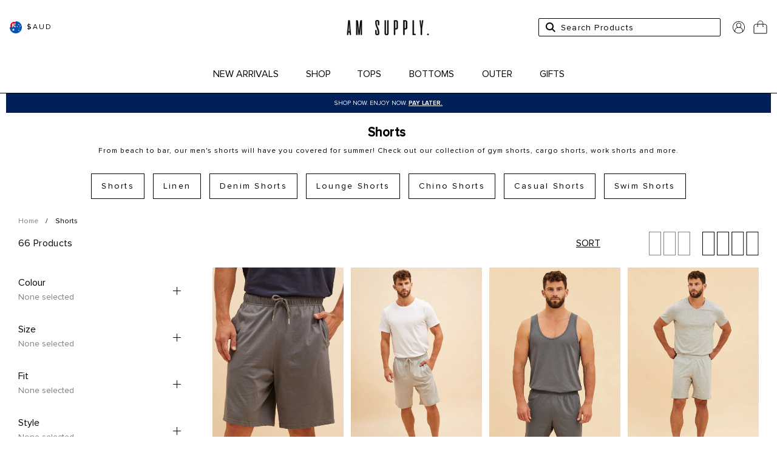

--- FILE ---
content_type: text/html; charset=utf-8
request_url: https://amsupplymenswear.com/collections/mens-shorts/
body_size: 72526
content:















<!doctype html>
<html class="no-js" lang="en">
<head><meta charset="utf-8">
  <meta http-equiv="X-UA-Compatible" content="IE=edge,chrome=1">
  <meta name="viewport" content="width=device-width, initial-scale=1.0, height=device-height, minimum-scale=1.0, user-scalable=0">
  <link rel="canonical" href="https://amsupplymenswear.com/collections/mens-shorts">
  <link rel="preconnect" href="https://cdn.shopify.com" crossorigin>
  <link rel=“stylesheet” href=“https://use.typekit.net/bhy3tdb.css”><meta name="google-site-verification" content="gNLPEHCeNFXi8PX2LQ5M2ND2qhI3UbO4ViI_c1S7tqA" /><meta name=tapcart-banner:appIcon content=https://storage.googleapis.com/tapcart-150607.appspot.com/b1103fb7c9f15beeaecc76ad7c16dca1_475d194c3af6900dc3b2b9d2acb2b0d3_ipng.png>

  

  
  <script src="https://code.jquery.com/jquery-3.6.0.min.js"
  integrity="sha256-/xUj+3OJU5yExlq6GSYGSHk7tPXikynS7ogEvDej/m4="
  crossorigin="anonymous" defer>
</script>
  <script src="//amsupplymenswear.com/cdn/shop/t/163/assets/theme.vendors.js?v=130190006024154591311764545314" defer></script>
  <script src="//amsupplymenswear.com/cdn/shop/t/163/assets/theme.js?v=124635720638038263641764545314" defer></script>

  <script src="//amsupplymenswear.com/cdn/shop/t/163/assets/lazysizes.js?v=56805471290311245611764545314" async=""></script>
  <script src="//amsupplymenswear.com/cdn/shop/t/163/assets/changewebtitle.js?v=44567663179758408371764545314" defer></script>

  
<script type="text/javascript">
	var iwish_shop = "amsupply-com.myshopify.com";
	var iwish_pro_template = false;
	var iwish_cid = "";

	//Add to Wishlist - Product Page Text
	var iwish_added_txt = `<svg width="26" height="21" viewBox="0 0 26 21" fill="none" xmlns="http://www.w3.org/2000/svg">
      <path d="M12.5005 21C12.3609 21 12.2265 20.946 12.1296 20.851L1.90993 10.88C-0.636644 8.397 -0.636644 4.355 1.90993 1.87C3.14571 0.664 4.79098 0 6.53941 0C8.28888 0 9.93311 0.664 11.1689 1.87L12.5005 3.17L13.8322 1.87C15.0679 0.664 16.7122 0 18.4616 0C20.2101 0 21.8543 0.664 23.0901 1.87C25.6366 4.354 25.6366 8.396 23.0901 10.88L12.8715 20.851C12.7746 20.946 12.6401 21 12.5005 21ZM6.53941 1C5.07231 1 3.6917 1.559 2.65286 2.571C0.503272 4.669 0.503272 8.082 2.65286 10.178L12.5005 19.787L22.3482 10.179C24.4978 8.082 24.4978 4.669 22.3482 2.572C21.3093 1.559 19.9287 1 18.4616 1C16.9935 1 15.6139 1.559 14.5751 2.571L12.8715 4.233C12.6756 4.424 12.3244 4.424 12.1285 4.233L10.4249 2.571C9.38711 1.559 8.00755 1 6.53941 1Z" fill="black"/>
      <path class="wishlist-fill" fill-rule="evenodd" clip-rule="evenodd" d="M12.5021 21C12.3624 21 12.228 20.946 12.1311 20.851L1.91017 10.88C0.586796 9.58983 -0.0489486 7.87874 0.00293621 6.18388C0.000983457 6.12223 1.47912e-08 6.06035 1.47912e-08 5.99825C1.47912e-08 2.68551 2.79857 0 6.25078 0C6.2987 0 6.3465 0.000517465 6.39416 0.00154689C6.44276 0.000516513 6.49145 0 6.54022 0C8.28991 0 9.93435 0.664 11.1703 1.87L12.5021 3.17L13.8339 1.87C15.0698 0.664 16.7143 0 18.4639 0C18.5126 0 18.5612 0.000514635 18.6097 0.00154127C18.6573 0.000515583 18.705 0 18.7529 0C22.2051 0 25.0036 2.68551 25.0036 5.99825C25.0036 6.063 25.0026 6.12751 25.0004 6.19177C25.0499 7.88379 24.4141 9.5915 23.093 10.88L12.8731 20.851C12.7762 20.946 12.6417 21 12.5021 21ZM20.8354 11.6575L20.8385 11.6545C20.8375 11.6548 20.8364 11.6552 20.8354 11.6555V11.6575Z"/>
    </svg>`;
	var iwish_add_txt = `<svg width="26" height="21" viewBox="0 0 26 21" fill="none" xmlns="http://www.w3.org/2000/svg">
      <path fill-rule="evenodd" clip-rule="evenodd" d="M12.5021 21C12.3624 21 12.228 20.946 12.1311 20.851L1.91017 10.88C0.586796 9.58983 -0.0489488 7.87874 0.00293623 6.18388C0.000983495 6.12223 5.98125e-08 6.06035 5.98125e-08 5.99825C5.98125e-08 2.68551 2.79857 0 6.25078 0C6.2987 0 6.3465 0.000517465 6.39416 0.00154689C6.44276 0.000516513 6.49145 0 6.54022 0C8.28991 0 9.93435 0.664 11.1703 1.87L12.5021 3.17L13.8339 1.87C15.0698 0.664 16.7143 0 18.4639 0C18.5126 0 18.5612 0.000514635 18.6097 0.00154127C18.6573 0.000515583 18.705 0 18.7529 0C22.2051 0 25.0036 2.68551 25.0036 5.99825C25.0036 6.063 25.0026 6.12751 25.0004 6.19177C25.0499 7.88379 24.4141 9.5915 23.093 10.88L12.8731 20.851C12.7762 20.946 12.6417 21 12.5021 21ZM20.8354 11.6575L20.8385 11.6545C20.8375 11.6548 20.8364 11.6552 20.8354 11.6555V11.6575Z" fill="black"/>
    </svg>`;

	//Add to Wishlist - Collection Page Text
	var iwish_added_txt_col = `<svg width="26" height="21" viewBox="0 0 26 21" fill="none" xmlns="http://www.w3.org/2000/svg">
      <path fill-rule="evenodd" clip-rule="evenodd" d="M12.5021 21C12.3624 21 12.228 20.946 12.1311 20.851L1.91017 10.88C0.586796 9.58983 -0.0489488 7.87874 0.00293623 6.18388C0.000983495 6.12223 5.98125e-08 6.06035 5.98125e-08 5.99825C5.98125e-08 2.68551 2.79857 0 6.25078 0C6.2987 0 6.3465 0.000517465 6.39416 0.00154689C6.44276 0.000516513 6.49145 0 6.54022 0C8.28991 0 9.93435 0.664 11.1703 1.87L12.5021 3.17L13.8339 1.87C15.0698 0.664 16.7143 0 18.4639 0C18.5126 0 18.5612 0.000514635 18.6097 0.00154127C18.6573 0.000515583 18.705 0 18.7529 0C22.2051 0 25.0036 2.68551 25.0036 5.99825C25.0036 6.063 25.0026 6.12751 25.0004 6.19177C25.0499 7.88379 24.4141 9.5915 23.093 10.88L12.8731 20.851C12.7762 20.946 12.6417 21 12.5021 21ZM20.8354 11.6575L20.8385 11.6545C20.8375 11.6548 20.8364 11.6552 20.8354 11.6555V11.6575Z" fill="black"/>
    </svg>`;
	var iwish_add_txt_col = `<svg width="26" height="21" viewBox="0 0 26 21" fill="none" xmlns="http://www.w3.org/2000/svg">
      <path d="M12.5005 21C12.3609 21 12.2265 20.946 12.1296 20.851L1.90993 10.88C-0.636644 8.397 -0.636644 4.355 1.90993 1.87C3.14571 0.664 4.79098 0 6.53941 0C8.28888 0 9.93311 0.664 11.1689 1.87L12.5005 3.17L13.8322 1.87C15.0679 0.664 16.7122 0 18.4616 0C20.2101 0 21.8543 0.664 23.0901 1.87C25.6366 4.354 25.6366 8.396 23.0901 10.88L12.8715 20.851C12.7746 20.946 12.6401 21 12.5005 21ZM6.53941 1C5.07231 1 3.6917 1.559 2.65286 2.571C0.503272 4.669 0.503272 8.082 2.65286 10.178L12.5005 19.787L22.3482 10.179C24.4978 8.082 24.4978 4.669 22.3482 2.572C21.3093 1.559 19.9287 1 18.4616 1C16.9935 1 15.6139 1.559 14.5751 2.571L12.8715 4.233C12.6756 4.424 12.3244 4.424 12.1285 4.233L10.4249 2.571C9.38711 1.559 8.00755 1 6.53941 1Z" fill="black"/>
      <path class="wishlist-fill" fill-rule="evenodd" clip-rule="evenodd" d="M12.5021 21C12.3624 21 12.228 20.946 12.1311 20.851L1.91017 10.88C0.586796 9.58983 -0.0489486 7.87874 0.00293621 6.18388C0.000983457 6.12223 1.47912e-08 6.06035 1.47912e-08 5.99825C1.47912e-08 2.68551 2.79857 0 6.25078 0C6.2987 0 6.3465 0.000517465 6.39416 0.00154689C6.44276 0.000516513 6.49145 0 6.54022 0C8.28991 0 9.93435 0.664 11.1703 1.87L12.5021 3.17L13.8339 1.87C15.0698 0.664 16.7143 0 18.4639 0C18.5126 0 18.5612 0.000514635 18.6097 0.00154127C18.6573 0.000515583 18.705 0 18.7529 0C22.2051 0 25.0036 2.68551 25.0036 5.99825C25.0036 6.063 25.0026 6.12751 25.0004 6.19177C25.0499 7.88379 24.4141 9.5915 23.093 10.88L12.8731 20.851C12.7762 20.946 12.6417 21 12.5021 21ZM20.8354 11.6575L20.8385 11.6545C20.8375 11.6548 20.8364 11.6552 20.8354 11.6555V11.6575Z"/>
    </svg>`;
</script>

<script src="//amsupplymenswear.com/cdn/shop/t/163/assets/iwish_v2.js?v=151072058866225704171764545314" defer></script>


  


  <link rel="apple-touch-icon" sizes="57x57" href="//amsupplymenswear.com/cdn/shop/t/163/assets/favicon_57x57.png?v=48982885026891812541764545314">
<link rel="apple-touch-icon" sizes="60x60" href="//amsupplymenswear.com/cdn/shop/t/163/assets/favicon_60x60.png?v=48982885026891812541764545314">
<link rel="apple-touch-icon" sizes="72x72" href="//amsupplymenswear.com/cdn/shop/t/163/assets/favicon_72x72.png?v=48982885026891812541764545314">
<link rel="apple-touch-icon" sizes="76x76" href="//amsupplymenswear.com/cdn/shop/t/163/assets/favicon_76x76.png?v=48982885026891812541764545314">
<link rel="apple-touch-icon" sizes="114x114" href="//amsupplymenswear.com/cdn/shop/t/163/assets/favicon_114x114.png?v=48982885026891812541764545314">
<link rel="apple-touch-icon" sizes="120x120" href="//amsupplymenswear.com/cdn/shop/t/163/assets/favicon_120x120.png?v=48982885026891812541764545314">
<link rel="apple-touch-icon" sizes="144x144" href="//amsupplymenswear.com/cdn/shop/t/163/assets/favicon_144x144.png?v=48982885026891812541764545314">
<link rel="apple-touch-icon" sizes="152x152" href="//amsupplymenswear.com/cdn/shop/t/163/assets/favicon_152x152.png?v=48982885026891812541764545314">
<link rel="apple-touch-icon" sizes="180x180" href="//amsupplymenswear.com/cdn/shop/t/163/assets/favicon_180x180.png?v=48982885026891812541764545314">
<link rel="icon" type="image/png" sizes="192x192" href="//amsupplymenswear.com/cdn/shop/t/163/assets/favicon_192x192.png?v=48982885026891812541764545314">
<link rel="icon" type="image/png" sizes="32x32" href="//amsupplymenswear.com/cdn/shop/t/163/assets/favicon_32x32.png?v=48982885026891812541764545314">
<link rel="icon" type="image/png" sizes="96x96" href="//amsupplymenswear.com/cdn/shop/t/163/assets/favicon_96x96.png?v=48982885026891812541764545314">
<link rel="icon" type="image/png" sizes="16x16" href="//amsupplymenswear.com/cdn/shop/t/163/assets/favicon_16x16.png?v=48982885026891812541764545314">
<meta name="msapplication-TileImage" content="//amsupplymenswear.com/cdn/shop/t/163/assets/favicon_144x144.png?v=48982885026891812541764545314">

  <title>
  
    Mens Shorts | Gym Shorts, Cargo &amp; Work Shorts| AM Supply
  
</title><meta name="description" content="From beach to bar, our mens shorts will have you covered for summer! Check out Australian-designed gym shorts, cargo shorts, work shorts &amp; more. Shop online now!"><meta name="theme-color" content="#000000">
  <meta name="msapplication-TileColor" content="#000000">

  


<meta property="og:site_name" content="AMSupply">
<meta property="og:url" content="https://amsupplymenswear.com/collections/mens-shorts">
<meta property="og:title" content="Mens Shorts | Gym Shorts, Cargo &amp; Work Shorts| AM Supply">
<meta property="og:type" content="website">
<meta property="og:description" content="From beach to bar, our mens shorts will have you covered for summer! Check out Australian-designed gym shorts, cargo shorts, work shorts &amp; more. Shop online now!"><meta property="og:image" content="http://amsupplymenswear.com/cdn/shop/files/MicrosoftTeams-image_56.png?height=628&pad_color=fff&v=1738448155&width=1200">
  <meta property="og:image:secure_url" content="https://amsupplymenswear.com/cdn/shop/files/MicrosoftTeams-image_56.png?height=628&pad_color=fff&v=1738448155&width=1200">
  <meta property="og:image:width" content="1200">
  <meta property="og:image:height" content="628"><meta name="twitter:card" content="summary_large_image">
<meta name="twitter:title" content="Mens Shorts | Gym Shorts, Cargo &amp; Work Shorts| AM Supply">
<meta name="twitter:description" content="From beach to bar, our mens shorts will have you covered for summer! Check out Australian-designed gym shorts, cargo shorts, work shorts &amp; more. Shop online now!">

  
  <script>window.performance && window.performance.mark && window.performance.mark('shopify.content_for_header.start');</script><meta name="facebook-domain-verification" content="rakzwfw7tspids14p7rfyszitthbu5">
<meta id="shopify-digital-wallet" name="shopify-digital-wallet" content="/66536702167/digital_wallets/dialog">
<meta name="shopify-checkout-api-token" content="90245c2523f6449b508521128721a679">
<meta id="in-context-paypal-metadata" data-shop-id="66536702167" data-venmo-supported="false" data-environment="production" data-locale="en_US" data-paypal-v4="true" data-currency="AUD">
<link rel="alternate" type="application/atom+xml" title="Feed" href="/collections/mens-shorts.atom" />
<link rel="alternate" hreflang="x-default" href="https://amsupplymenswear.com/collections/mens-shorts">
<link rel="alternate" hreflang="en-NZ" href="https://amsupplymenswear.com/en-nz/collections/mens-shorts">
<link rel="alternate" hreflang="en-AU" href="https://amsupplymenswear.com/collections/mens-shorts">
<link rel="alternate" type="application/json+oembed" href="https://amsupplymenswear.com/collections/mens-shorts.oembed">
<script async="async" src="/checkouts/internal/preloads.js?locale=en-AU"></script>
<link rel="preconnect" href="https://shop.app" crossorigin="anonymous">
<script async="async" src="https://shop.app/checkouts/internal/preloads.js?locale=en-AU&shop_id=66536702167" crossorigin="anonymous"></script>
<script id="apple-pay-shop-capabilities" type="application/json">{"shopId":66536702167,"countryCode":"AU","currencyCode":"AUD","merchantCapabilities":["supports3DS"],"merchantId":"gid:\/\/shopify\/Shop\/66536702167","merchantName":"AMSupply","requiredBillingContactFields":["postalAddress","email","phone"],"requiredShippingContactFields":["postalAddress","email","phone"],"shippingType":"shipping","supportedNetworks":["visa","masterCard","amex","jcb"],"total":{"type":"pending","label":"AMSupply","amount":"1.00"},"shopifyPaymentsEnabled":true,"supportsSubscriptions":true}</script>
<script id="shopify-features" type="application/json">{"accessToken":"90245c2523f6449b508521128721a679","betas":["rich-media-storefront-analytics"],"domain":"amsupplymenswear.com","predictiveSearch":true,"shopId":66536702167,"locale":"en"}</script>
<script>var Shopify = Shopify || {};
Shopify.shop = "amsupply-com.myshopify.com";
Shopify.locale = "en";
Shopify.currency = {"active":"AUD","rate":"1.0"};
Shopify.country = "AU";
Shopify.theme = {"name":"AMS 3rd DEC","id":156921004247,"schema_name":"Astro","schema_version":"3.0","theme_store_id":null,"role":"main"};
Shopify.theme.handle = "null";
Shopify.theme.style = {"id":null,"handle":null};
Shopify.cdnHost = "amsupplymenswear.com/cdn";
Shopify.routes = Shopify.routes || {};
Shopify.routes.root = "/";</script>
<script type="module">!function(o){(o.Shopify=o.Shopify||{}).modules=!0}(window);</script>
<script>!function(o){function n(){var o=[];function n(){o.push(Array.prototype.slice.apply(arguments))}return n.q=o,n}var t=o.Shopify=o.Shopify||{};t.loadFeatures=n(),t.autoloadFeatures=n()}(window);</script>
<script>
  window.ShopifyPay = window.ShopifyPay || {};
  window.ShopifyPay.apiHost = "shop.app\/pay";
  window.ShopifyPay.redirectState = null;
</script>
<script id="shop-js-analytics" type="application/json">{"pageType":"collection"}</script>
<script defer="defer" async type="module" src="//amsupplymenswear.com/cdn/shopifycloud/shop-js/modules/v2/client.init-shop-cart-sync_C5BV16lS.en.esm.js"></script>
<script defer="defer" async type="module" src="//amsupplymenswear.com/cdn/shopifycloud/shop-js/modules/v2/chunk.common_CygWptCX.esm.js"></script>
<script type="module">
  await import("//amsupplymenswear.com/cdn/shopifycloud/shop-js/modules/v2/client.init-shop-cart-sync_C5BV16lS.en.esm.js");
await import("//amsupplymenswear.com/cdn/shopifycloud/shop-js/modules/v2/chunk.common_CygWptCX.esm.js");

  window.Shopify.SignInWithShop?.initShopCartSync?.({"fedCMEnabled":true,"windoidEnabled":true});

</script>
<script>
  window.Shopify = window.Shopify || {};
  if (!window.Shopify.featureAssets) window.Shopify.featureAssets = {};
  window.Shopify.featureAssets['shop-js'] = {"shop-cart-sync":["modules/v2/client.shop-cart-sync_ZFArdW7E.en.esm.js","modules/v2/chunk.common_CygWptCX.esm.js"],"init-fed-cm":["modules/v2/client.init-fed-cm_CmiC4vf6.en.esm.js","modules/v2/chunk.common_CygWptCX.esm.js"],"shop-button":["modules/v2/client.shop-button_tlx5R9nI.en.esm.js","modules/v2/chunk.common_CygWptCX.esm.js"],"shop-cash-offers":["modules/v2/client.shop-cash-offers_DOA2yAJr.en.esm.js","modules/v2/chunk.common_CygWptCX.esm.js","modules/v2/chunk.modal_D71HUcav.esm.js"],"init-windoid":["modules/v2/client.init-windoid_sURxWdc1.en.esm.js","modules/v2/chunk.common_CygWptCX.esm.js"],"shop-toast-manager":["modules/v2/client.shop-toast-manager_ClPi3nE9.en.esm.js","modules/v2/chunk.common_CygWptCX.esm.js"],"init-shop-email-lookup-coordinator":["modules/v2/client.init-shop-email-lookup-coordinator_B8hsDcYM.en.esm.js","modules/v2/chunk.common_CygWptCX.esm.js"],"init-shop-cart-sync":["modules/v2/client.init-shop-cart-sync_C5BV16lS.en.esm.js","modules/v2/chunk.common_CygWptCX.esm.js"],"avatar":["modules/v2/client.avatar_BTnouDA3.en.esm.js"],"pay-button":["modules/v2/client.pay-button_FdsNuTd3.en.esm.js","modules/v2/chunk.common_CygWptCX.esm.js"],"init-customer-accounts":["modules/v2/client.init-customer-accounts_DxDtT_ad.en.esm.js","modules/v2/client.shop-login-button_C5VAVYt1.en.esm.js","modules/v2/chunk.common_CygWptCX.esm.js","modules/v2/chunk.modal_D71HUcav.esm.js"],"init-shop-for-new-customer-accounts":["modules/v2/client.init-shop-for-new-customer-accounts_ChsxoAhi.en.esm.js","modules/v2/client.shop-login-button_C5VAVYt1.en.esm.js","modules/v2/chunk.common_CygWptCX.esm.js","modules/v2/chunk.modal_D71HUcav.esm.js"],"shop-login-button":["modules/v2/client.shop-login-button_C5VAVYt1.en.esm.js","modules/v2/chunk.common_CygWptCX.esm.js","modules/v2/chunk.modal_D71HUcav.esm.js"],"init-customer-accounts-sign-up":["modules/v2/client.init-customer-accounts-sign-up_CPSyQ0Tj.en.esm.js","modules/v2/client.shop-login-button_C5VAVYt1.en.esm.js","modules/v2/chunk.common_CygWptCX.esm.js","modules/v2/chunk.modal_D71HUcav.esm.js"],"shop-follow-button":["modules/v2/client.shop-follow-button_Cva4Ekp9.en.esm.js","modules/v2/chunk.common_CygWptCX.esm.js","modules/v2/chunk.modal_D71HUcav.esm.js"],"checkout-modal":["modules/v2/client.checkout-modal_BPM8l0SH.en.esm.js","modules/v2/chunk.common_CygWptCX.esm.js","modules/v2/chunk.modal_D71HUcav.esm.js"],"lead-capture":["modules/v2/client.lead-capture_Bi8yE_yS.en.esm.js","modules/v2/chunk.common_CygWptCX.esm.js","modules/v2/chunk.modal_D71HUcav.esm.js"],"shop-login":["modules/v2/client.shop-login_D6lNrXab.en.esm.js","modules/v2/chunk.common_CygWptCX.esm.js","modules/v2/chunk.modal_D71HUcav.esm.js"],"payment-terms":["modules/v2/client.payment-terms_CZxnsJam.en.esm.js","modules/v2/chunk.common_CygWptCX.esm.js","modules/v2/chunk.modal_D71HUcav.esm.js"]};
</script>
<script>(function() {
  var isLoaded = false;
  function asyncLoad() {
    if (isLoaded) return;
    isLoaded = true;
    var urls = ["https:\/\/na.shgcdn3.com\/collector.js?shop=amsupply-com.myshopify.com","\/\/cdn.shopify.com\/proxy\/9529d6ef0888a4bd930e913e6badd79a32e323e063fc2b93fd22f478ed068e62\/dev.giftkart.app\/scripts.js?shop=amsupply-com.myshopify.com\u0026sp-cache-control=cHVibGljLCBtYXgtYWdlPTkwMA","https:\/\/ecom-app.rakutenadvertising.io\/rakuten_advertising.js?shop=amsupply-com.myshopify.com","https:\/\/tag.rmp.rakuten.com\/126269.ct.js?shop=amsupply-com.myshopify.com"];
    for (var i = 0; i < urls.length; i++) {
      var s = document.createElement('script');
      s.type = 'text/javascript';
      s.async = true;
      s.src = urls[i];
      var x = document.getElementsByTagName('script')[0];
      x.parentNode.insertBefore(s, x);
    }
  };
  if(window.attachEvent) {
    window.attachEvent('onload', asyncLoad);
  } else {
    window.addEventListener('load', asyncLoad, false);
  }
})();</script>
<script id="__st">var __st={"a":66536702167,"offset":39600,"reqid":"d3212736-f59a-4e66-a1db-fe9d19e6731f-1768830832","pageurl":"amsupplymenswear.com\/collections\/mens-shorts","u":"5780afd693a2","p":"collection","rtyp":"collection","rid":410751631575};</script>
<script>window.ShopifyPaypalV4VisibilityTracking = true;</script>
<script id="captcha-bootstrap">!function(){'use strict';const t='contact',e='account',n='new_comment',o=[[t,t],['blogs',n],['comments',n],[t,'customer']],c=[[e,'customer_login'],[e,'guest_login'],[e,'recover_customer_password'],[e,'create_customer']],r=t=>t.map((([t,e])=>`form[action*='/${t}']:not([data-nocaptcha='true']) input[name='form_type'][value='${e}']`)).join(','),a=t=>()=>t?[...document.querySelectorAll(t)].map((t=>t.form)):[];function s(){const t=[...o],e=r(t);return a(e)}const i='password',u='form_key',d=['recaptcha-v3-token','g-recaptcha-response','h-captcha-response',i],f=()=>{try{return window.sessionStorage}catch{return}},m='__shopify_v',_=t=>t.elements[u];function p(t,e,n=!1){try{const o=window.sessionStorage,c=JSON.parse(o.getItem(e)),{data:r}=function(t){const{data:e,action:n}=t;return t[m]||n?{data:e,action:n}:{data:t,action:n}}(c);for(const[e,n]of Object.entries(r))t.elements[e]&&(t.elements[e].value=n);n&&o.removeItem(e)}catch(o){console.error('form repopulation failed',{error:o})}}const l='form_type',E='cptcha';function T(t){t.dataset[E]=!0}const w=window,h=w.document,L='Shopify',v='ce_forms',y='captcha';let A=!1;((t,e)=>{const n=(g='f06e6c50-85a8-45c8-87d0-21a2b65856fe',I='https://cdn.shopify.com/shopifycloud/storefront-forms-hcaptcha/ce_storefront_forms_captcha_hcaptcha.v1.5.2.iife.js',D={infoText:'Protected by hCaptcha',privacyText:'Privacy',termsText:'Terms'},(t,e,n)=>{const o=w[L][v],c=o.bindForm;if(c)return c(t,g,e,D).then(n);var r;o.q.push([[t,g,e,D],n]),r=I,A||(h.body.append(Object.assign(h.createElement('script'),{id:'captcha-provider',async:!0,src:r})),A=!0)});var g,I,D;w[L]=w[L]||{},w[L][v]=w[L][v]||{},w[L][v].q=[],w[L][y]=w[L][y]||{},w[L][y].protect=function(t,e){n(t,void 0,e),T(t)},Object.freeze(w[L][y]),function(t,e,n,w,h,L){const[v,y,A,g]=function(t,e,n){const i=e?o:[],u=t?c:[],d=[...i,...u],f=r(d),m=r(i),_=r(d.filter((([t,e])=>n.includes(e))));return[a(f),a(m),a(_),s()]}(w,h,L),I=t=>{const e=t.target;return e instanceof HTMLFormElement?e:e&&e.form},D=t=>v().includes(t);t.addEventListener('submit',(t=>{const e=I(t);if(!e)return;const n=D(e)&&!e.dataset.hcaptchaBound&&!e.dataset.recaptchaBound,o=_(e),c=g().includes(e)&&(!o||!o.value);(n||c)&&t.preventDefault(),c&&!n&&(function(t){try{if(!f())return;!function(t){const e=f();if(!e)return;const n=_(t);if(!n)return;const o=n.value;o&&e.removeItem(o)}(t);const e=Array.from(Array(32),(()=>Math.random().toString(36)[2])).join('');!function(t,e){_(t)||t.append(Object.assign(document.createElement('input'),{type:'hidden',name:u})),t.elements[u].value=e}(t,e),function(t,e){const n=f();if(!n)return;const o=[...t.querySelectorAll(`input[type='${i}']`)].map((({name:t})=>t)),c=[...d,...o],r={};for(const[a,s]of new FormData(t).entries())c.includes(a)||(r[a]=s);n.setItem(e,JSON.stringify({[m]:1,action:t.action,data:r}))}(t,e)}catch(e){console.error('failed to persist form',e)}}(e),e.submit())}));const S=(t,e)=>{t&&!t.dataset[E]&&(n(t,e.some((e=>e===t))),T(t))};for(const o of['focusin','change'])t.addEventListener(o,(t=>{const e=I(t);D(e)&&S(e,y())}));const B=e.get('form_key'),M=e.get(l),P=B&&M;t.addEventListener('DOMContentLoaded',(()=>{const t=y();if(P)for(const e of t)e.elements[l].value===M&&p(e,B);[...new Set([...A(),...v().filter((t=>'true'===t.dataset.shopifyCaptcha))])].forEach((e=>S(e,t)))}))}(h,new URLSearchParams(w.location.search),n,t,e,['guest_login'])})(!0,!0)}();</script>
<script integrity="sha256-4kQ18oKyAcykRKYeNunJcIwy7WH5gtpwJnB7kiuLZ1E=" data-source-attribution="shopify.loadfeatures" defer="defer" src="//amsupplymenswear.com/cdn/shopifycloud/storefront/assets/storefront/load_feature-a0a9edcb.js" crossorigin="anonymous"></script>
<script crossorigin="anonymous" defer="defer" src="//amsupplymenswear.com/cdn/shopifycloud/storefront/assets/shopify_pay/storefront-65b4c6d7.js?v=20250812"></script>
<script data-source-attribution="shopify.dynamic_checkout.dynamic.init">var Shopify=Shopify||{};Shopify.PaymentButton=Shopify.PaymentButton||{isStorefrontPortableWallets:!0,init:function(){window.Shopify.PaymentButton.init=function(){};var t=document.createElement("script");t.src="https://amsupplymenswear.com/cdn/shopifycloud/portable-wallets/latest/portable-wallets.en.js",t.type="module",document.head.appendChild(t)}};
</script>
<script data-source-attribution="shopify.dynamic_checkout.buyer_consent">
  function portableWalletsHideBuyerConsent(e){var t=document.getElementById("shopify-buyer-consent"),n=document.getElementById("shopify-subscription-policy-button");t&&n&&(t.classList.add("hidden"),t.setAttribute("aria-hidden","true"),n.removeEventListener("click",e))}function portableWalletsShowBuyerConsent(e){var t=document.getElementById("shopify-buyer-consent"),n=document.getElementById("shopify-subscription-policy-button");t&&n&&(t.classList.remove("hidden"),t.removeAttribute("aria-hidden"),n.addEventListener("click",e))}window.Shopify?.PaymentButton&&(window.Shopify.PaymentButton.hideBuyerConsent=portableWalletsHideBuyerConsent,window.Shopify.PaymentButton.showBuyerConsent=portableWalletsShowBuyerConsent);
</script>
<script data-source-attribution="shopify.dynamic_checkout.cart.bootstrap">document.addEventListener("DOMContentLoaded",(function(){function t(){return document.querySelector("shopify-accelerated-checkout-cart, shopify-accelerated-checkout")}if(t())Shopify.PaymentButton.init();else{new MutationObserver((function(e,n){t()&&(Shopify.PaymentButton.init(),n.disconnect())})).observe(document.body,{childList:!0,subtree:!0})}}));
</script>
<link id="shopify-accelerated-checkout-styles" rel="stylesheet" media="screen" href="https://amsupplymenswear.com/cdn/shopifycloud/portable-wallets/latest/accelerated-checkout-backwards-compat.css" crossorigin="anonymous">
<style id="shopify-accelerated-checkout-cart">
        #shopify-buyer-consent {
  margin-top: 1em;
  display: inline-block;
  width: 100%;
}

#shopify-buyer-consent.hidden {
  display: none;
}

#shopify-subscription-policy-button {
  background: none;
  border: none;
  padding: 0;
  text-decoration: underline;
  font-size: inherit;
  cursor: pointer;
}

#shopify-subscription-policy-button::before {
  box-shadow: none;
}

      </style>

<script>window.performance && window.performance.mark && window.performance.mark('shopify.content_for_header.end');</script>
  





  <script type="text/javascript">
    
      window.__shgMoneyFormat = window.__shgMoneyFormat || {"AUD":{"currency":"AUD","currency_symbol":"$","currency_symbol_location":"left","decimal_places":2,"decimal_separator":".","thousands_separator":","},"EUR":{"currency":"EUR","currency_symbol":"€","currency_symbol_location":"left","decimal_places":2,"decimal_separator":".","thousands_separator":","},"GBP":{"currency":"GBP","currency_symbol":"£","currency_symbol_location":"left","decimal_places":2,"decimal_separator":".","thousands_separator":","},"HKD":{"currency":"HKD","currency_symbol":"$","currency_symbol_location":"left","decimal_places":2,"decimal_separator":".","thousands_separator":","},"MYR":{"currency":"MYR","currency_symbol":"RM","currency_symbol_location":"left","decimal_places":2,"decimal_separator":".","thousands_separator":","},"NZD":{"currency":"NZD","currency_symbol":"$","currency_symbol_location":"left","decimal_places":2,"decimal_separator":".","thousands_separator":","},"SGD":{"currency":"SGD","currency_symbol":"$","currency_symbol_location":"left","decimal_places":2,"decimal_separator":".","thousands_separator":","},"USD":{"currency":"USD","currency_symbol":"$","currency_symbol_location":"left","decimal_places":2,"decimal_separator":".","thousands_separator":","}};
    
    window.__shgCurrentCurrencyCode = window.__shgCurrentCurrencyCode || {
      currency: "AUD",
      currency_symbol: "$",
      decimal_separator: ".",
      thousands_separator: ",",
      decimal_places: 2,
      currency_symbol_location: "left"
    };
  </script>



  
  <style data-shopify>

@font-face {
  font-family: 'Proxima Nova';
  src: url(//amsupplymenswear.com/cdn/shop/t/163/assets/ProximaNova-Bold.woff2?v=66615117382912451001764545314) format('woff2'),
      url(//amsupplymenswear.com/cdn/shop/t/163/assets/ProximaNova-Bold.woff?v=76897394751759423371764545314) format('woff');
  font-weight: bold;
  font-style: normal;
   font-display: swap;
}

@font-face {
  font-family: 'Proxima Nova Medium';
  src: url(//amsupplymenswear.com/cdn/shop/t/163/assets/ProximaNova-Medium.woff2?v=39575008356495837091764545314) format('woff2'),
      url(//amsupplymenswear.com/cdn/shop/t/163/assets/ProximaNova-Medium.woff?v=125121863890203161801764545314) format('woff');
  font-weight: 500;
  font-style: normal;
  font-display: swap;
}

@font-face {
  font-family: 'Proxima Nova';
  src: url(//amsupplymenswear.com/cdn/shop/t/163/assets/ProximaNova-RegularIt.woff2?v=97433813946331081091764545314) format('woff2'),
    url(//amsupplymenswear.com/cdn/shop/t/163/assets/ProximaNova-RegularIt.woff?v=34885261052396841341764545314) format('woff');
  font-weight: normal;
  font-style: italic;
   font-display: swap;
}

@font-face {
  font-family: 'Proxima Nova';
  src: url(//amsupplymenswear.com/cdn/shop/t/163/assets/ProximaNova-Regular.woff2?v=122612076949664624461764545314) format('woff2'),
    url(//amsupplymenswear.com/cdn/shop/t/163/assets/ProximaNova-Regular.woff?v=170964504662853118291764545314) format('woff');
  font-weight: normal;
  font-style: normal;
  font-display: swap;
}

@font-face {
  font-family: 'Proxima Nova';
  src: url(//amsupplymenswear.com/cdn/shop/t/163/assets/ProximaNova-Light.woff2?v=37774629527288241381764545314) format('woff2'),
      url(//amsupplymenswear.com/cdn/shop/t/163/assets/ProximaNova-Light.woff?v=158443971598726120791764545314) format('woff');
  font-weight: 300;
  font-style: normal;
   font-display: swap;
}

@font-face {
  font-family: 'Proxima Nova';
  src: url(//amsupplymenswear.com/cdn/shop/t/163/assets/ProximaNovaT-Thin.woff2?15150) format('woff2'),
      url(//amsupplymenswear.com/cdn/shop/t/163/assets/ProximaNovaT-Thin.woff?15150) format('woff');
  font-weight: 100;
  font-style: normal;
   font-display: swap;
}

@font-face {
  font-family: 'Proxima Nova';
  src: url(//amsupplymenswear.com/cdn/shop/t/163/assets/ProximaNova-ThinIt.woff2?v=93558572947329220701764545314) format('woff2'),
      url(//amsupplymenswear.com/cdn/shop/t/163/assets/ProximaNova-ThinIt.woff?v=58730447123902462701764545314) format('woff');
  font-weight: 100;
  font-style: italic;
   font-display: swap;
}

@font-face {
  font-family: 'Better Grade';
  src: url(//amsupplymenswear.com/cdn/shop/t/163/assets/BetterGrade.woff2?v=161583622034071209521764545314) format('woff2'),
      url(//amsupplymenswear.com/cdn/shop/t/163/assets/BetterGrade.woff?v=159801564238934790841764545314) format('woff');
  font-weight: normal;
  font-style: normal;
   font-display: swap;
}

</style>




  <style data-shopify>
  :root {
      --img-aspect-ratio-padding: 100%;
  }

  .splide__loader {
    background-image: url("//amsupplymenswear.com/cdn/shop/t/163/assets/image-placeholder.png?v=91708034609263066871764545314");
    background-size: cover;
    height: 100%;
    left: 0;
    position: absolute;
    top: 0;
    width: 100%;
  }

</style>

  <link href="//amsupplymenswear.com/cdn/shop/t/163/assets/theme.css?v=127691375281454992581764545314" rel="stylesheet" type="text/css" media="all" />

  <script>
  document.documentElement.className = document.documentElement.className.replace('no-js', '');

  if (Shopify.designMode) {
    document.documentElement.classList.add('shopify-design-mode');
  }

  window.theme = {
    shopName: "AMSupply",
    imagePlaceholder: "//amsupplymenswear.com/cdn/shop/t/163/assets/image-placeholder.png?v=91708034609263066871764545314",
    freeShipping: "90",
    freeShippingNZ: "100",
    filesURL: "//amsupplymenswear.com/cdn/shop/files/?15150",
    shopifyTemplate:"collection",
    klaviyoApiKey: "W3hjk8",
    klaviyoListId: "WawPSp",
    selectedVariantId: "",
    isWishlistEnabled: false,
    isCollectionData: '{"template":"collection", "collection_title":"Shorts", "collection_url":"/collections/mens-shorts"}'
  };
  document.addEventListener("DOMContentLoaded", function() {

  //The control at the head of the collection page displays the full description

    var element = document.querySelector(".show-more");

    var element_m = document.querySelector(".description-m");

    //element_m.classList.add("truncate");
    var click_event = function() {
      var linkText = this.innerHTML.toUpperCase();
      if (linkText === "SHOW MORE") {
          this.innerHTML = "Show less";
          element_m.classList.remove("hideContent-m");
  
      }
      else {
          this.innerHTML = "Show more";
          element_m.classList.add("hideContent-m");
      }
    };
    if(element){
      element.addEventListener('click', click_event, false);
    }    
  });
</script>

  

<script type="text/javascript">
  
    window.SHG_CUSTOMER = null;
  
</script>








  

      
  <script type="application/ld+json">
    {
      "@context": "https://schema.org",
      "@type": "CollectionPage",
      "name": "Shorts",
      "description": "From beach to bar, our men's shorts will have you covered for summer! Check out our collection of gym shorts, cargo shorts, work shorts and more.",      
      "url": "https://amsupplymenswear.com/collections/mens-shorts",
      "mainEntityOfPage": {
        "@type": "WebPage",
        "@id": "https://amsupplymenswear.com/collections/mens-shorts"
      },
      "breadcrumb": {
        "@type": "BreadcrumbList",
        "itemListElement": [
        {
          "@type": "ListItem",
          "position": 1,
          "name": "Home",
          "item": "https://amsupplymenswear.com"
        },
        {
          "@type": "ListItem",
          "position": 2,
          "name": "Shorts",
          "item": "https://amsupplymenswear.com/collections/mens-shorts"
        }
      ]
      }
    }
  </script>
  <script type="application/ld+json">
    {
      "@context": "https://schema.org",
      "@type": "ItemList",
      "numberOfItems": "66",
      "itemListElement": [
        {
          "@type": "ListItem",
          "position": 1,
          "url": "https://amsupplymenswear.com/products/grey-lounge-shorts-cotton-jersey-relaxed-drawstring-bms6005-84nb-1",
            "name": "Grey Lounge Shorts Cotton Jersey Relaxed Drawstring",
            "image": "https://amsupplymenswear.com/cdn/shop/products/jersey-grey-lounge-shorts-cotton-jersey-relaxed-drawstring-32980789887169.jpg?v=1666091048"
          },{
          "@type": "ListItem",
          "position": 2,
          "url": "https://amsupplymenswear.com/products/grey-lounge-shorts-cotton-jersey-relaxed-pull-on-bms6020-84nb",
            "name": "Grey Lounge Shorts Cotton Jersey Relaxed Pull On",
            "image": "https://amsupplymenswear.com/cdn/shop/products/jersey-grey-lounge-shorts-cotton-jersey-relaxed-pull-on-32964760436929.jpg?v=1666091115"
          },{
          "@type": "ListItem",
          "position": 3,
          "url": "https://amsupplymenswear.com/products/grey-lounge-shorts-cotton-jersey-relaxed-drawstring-bms6005-84nb",
            "name": "Grey Lounge Shorts Cotton Jersey Relaxed Drawstring",
            "image": "https://amsupplymenswear.com/cdn/shop/products/jersey-grey-lounge-shorts-cotton-jersey-relaxed-drawstring-32980788641985.jpg?v=1671667225"
          },{
          "@type": "ListItem",
          "position": 4,
          "url": "https://amsupplymenswear.com/products/grey-lounge-shorts-cotton-jersey-relaxed-pull-on-bms6020-84nb-1",
            "name": "Grey Lounge Shorts Cotton Jersey Relaxed Pull On",
            "image": "https://amsupplymenswear.com/cdn/shop/products/jersey-grey-lounge-shorts-cotton-jersey-relaxed-pull-on-32967158300865.jpg?v=1671667190"
          },{
          "@type": "ListItem",
          "position": 5,
          "url": "https://amsupplymenswear.com/products/black-am-logo-print-lounge-short-black-mws2125d-84n-1",
            "name": "BLACK AM Logo Print Lounge Short Black",
            "image": "https://amsupplymenswear.com/cdn/shop/products/mws2125d-84n_black_1.jpg?v=1685637215"
          },{
          "@type": "ListItem",
          "position": 6,
          "url": "https://amsupplymenswear.com/products/black-lucas-slim-chino-short-mws1008a-33-1",
            "name": "BLACK Lucas Slim Chino Short",
            "image": "https://amsupplymenswear.com/cdn/shop/products/mws1008a-33_black_1.jpg?v=1685037697"
          },{
          "@type": "ListItem",
          "position": 7,
          "url": "https://amsupplymenswear.com/products/black-walk-short-cotton-logo-drawstring-mws17489a-33",
            "name": "Black Walk Short Cotton Logo Drawstring",
            "image": "https://amsupplymenswear.com/cdn/shop/products/MWS17489A-33BLACK_3.jpg?v=1670980998"
          },{
          "@type": "ListItem",
          "position": 8,
          "url": "https://amsupplymenswear.com/products/black-denim-short-slim-fit-mwd16310a-33",
            "name": "Black Denim Short Slim Fit",
            "image": "https://amsupplymenswear.com/cdn/shop/products/short-black-denim-short-slim-fit-33007015133377.jpg?v=1670980196"
          },{
          "@type": "ListItem",
          "position": 9,
          "url": "https://amsupplymenswear.com/products/blue-chino-short-cotton-stretch-drawstring-mws0121a-33",
            "name": "Blue Chino Short Cotton Stretch Drawstring",
            "image": "https://amsupplymenswear.com/cdn/shop/products/mws0121a-33_navy_1.jpg?v=1688745096"
          },{
          "@type": "ListItem",
          "position": 10,
          "url": "https://amsupplymenswear.com/products/blue-denim-short-slim-fit-mwd16310b-33",
            "name": "Blue Denim Short Slim Fit",
            "image": "https://amsupplymenswear.com/cdn/shop/products/short-blue-denim-short-slim-fit-33007014904001.jpg?v=1670980246"
          }
      ]
    }
  </script>
  






  <!--Yotpo Review and UGC JavaScript-->
  <script type="text/javascript">
  (function e(){var e=document.createElement("script");e.type="text/javascript",e.async=true,e.src="//staticw2.yotpo.com/c7dV7EtygdMHERMwGR61kzPkEtnG9K4Ov5U7kvfn/widget.js";var t=document.getElementsByTagName("script")[0];t.parentNode.insertBefore(e,t)})();
  </script>
<style>
.zippay svg{
   height: 16px;
  }
  
.yellowbag svg{
  fill:#F8D351
}
.iwishicon{
    fill:transparent;
}
.redbag{
  fill:#b90000;
}

body.loop-returns-activated .loop-onstore-banspace{
    height: 5rem!important;
}
  </style>
<!-- BEGIN app block: shopify://apps/elevar-conversion-tracking/blocks/dataLayerEmbed/bc30ab68-b15c-4311-811f-8ef485877ad6 -->



<script type="module" dynamic>
  const configUrl = "/a/elevar/static/configs/c9edc89d954b84e3bb9b606d65f829a48a53afa7/config.js";
  const config = (await import(configUrl)).default;
  const scriptUrl = config.script_src_app_theme_embed;

  if (scriptUrl) {
    const { handler } = await import(scriptUrl);

    await handler(
      config,
      {
        cartData: {
  marketId: "13046710487",
  attributes:{},
  cartTotal: "0.0",
  currencyCode:"AUD",
  items: []
}
,
        user: {cartTotal: "0.0",
    currencyCode:"AUD",customer: {},
}
,
        isOnCartPage:false,
        collectionView:{
    currencyCode:"AUD",
    items: [{id:"BMS6005-84NB-1-1",name:"Grey Lounge Shorts Cotton Jersey Relaxed Drawstring",
          brand:"QING DAO PENG CHENG KNITTING",
          category:"JERSEY",
          variant:"XS",
          price: "15.0",
          productId: "7823945367767",
          variantId: "43408030171351",
          handle:"grey-lounge-shorts-cotton-jersey-relaxed-drawstring-bms6005-84nb-1",
          compareAtPrice: "30.0",image:"\/\/amsupplymenswear.com\/cdn\/shop\/products\/jersey-grey-lounge-shorts-cotton-jersey-relaxed-drawstring-32980789887169.jpg?v=1666091048"},{id:"BMS6020-84NB-1-1",name:"Grey Lounge Shorts Cotton Jersey Relaxed Pull On",
          brand:"QING DAO PENG CHENG KNITTING",
          category:"JERSEY",
          variant:"XS",
          price: "7.5",
          productId: "7823945728215",
          variantId: "43408031350999",
          handle:"grey-lounge-shorts-cotton-jersey-relaxed-pull-on-bms6020-84nb",
          compareAtPrice: "25.0",image:"\/\/amsupplymenswear.com\/cdn\/shop\/products\/jersey-grey-lounge-shorts-cotton-jersey-relaxed-pull-on-32964760436929.jpg?v=1666091115"},{id:"BMS6005-84NB-4-1",name:"Grey Lounge Shorts Cotton Jersey Relaxed Drawstring",
          brand:"QING DAO PENG CHENG KNITTING",
          category:"JERSEY",
          variant:"XS",
          price: "15.0",
          productId: "7823945597143",
          variantId: "43408030892247",
          handle:"grey-lounge-shorts-cotton-jersey-relaxed-drawstring-bms6005-84nb",
          compareAtPrice: "30.0",image:"\/\/amsupplymenswear.com\/cdn\/shop\/products\/jersey-grey-lounge-shorts-cotton-jersey-relaxed-drawstring-32980788641985.jpg?v=1671667225"},{id:"BMS6020-84NB-2-1",name:"Grey Lounge Shorts Cotton Jersey Relaxed Pull On",
          brand:"QING DAO PENG CHENG KNITTING",
          category:"JERSEY",
          variant:"XS",
          price: "7.5",
          productId: "7823945859287",
          variantId: "43408031711447",
          handle:"grey-lounge-shorts-cotton-jersey-relaxed-pull-on-bms6020-84nb-1",
          compareAtPrice: "25.0",image:"\/\/amsupplymenswear.com\/cdn\/shop\/products\/jersey-grey-lounge-shorts-cotton-jersey-relaxed-pull-on-32967158300865.jpg?v=1671667190"},{id:"MWS2125D-84N-1-1",name:"BLACK AM Logo Print Lounge Short Black",
          brand:"QING DAO PENG CHENG KNITTING",
          category:"SHORTS",
          variant:"XS",
          price: "25.0",
          productId: "7946726113495",
          variantId: "43778746384599",
          handle:"black-am-logo-print-lounge-short-black-mws2125d-84n-1",
          compareAtPrice: "50.0",image:"\/\/amsupplymenswear.com\/cdn\/shop\/products\/mws2125d-84n_black_1.jpg?v=1685637215"},{id:"MWS1008A-33-1-1",name:"BLACK Lucas Slim Chino Short",
          brand:"XINGGUO COUNTY LILONG GARMENT",
          category:"SHORTS",
          variant:"28",
          price: "30.0",
          productId: "7946725982423",
          variantId: "43778746089687",
          handle:"black-lucas-slim-chino-short-mws1008a-33-1",
          compareAtPrice: "60.0",image:"\/\/amsupplymenswear.com\/cdn\/shop\/products\/mws1008a-33_black_1.jpg?v=1685037697"},{id:"MWS17489A-33-1-1",name:"Black Walk Short Cotton Logo Drawstring",
          brand:"XINGGUO COUNTY LILONG GARMENT",
          category:"SHORTS",
          variant:"XS",
          price: "30.0",
          productId: "7824022569175",
          variantId: "43408419684567",
          handle:"black-walk-short-cotton-logo-drawstring-mws17489a-33",
          compareAtPrice: "60.0",image:"\/\/amsupplymenswear.com\/cdn\/shop\/products\/MWS17489A-33BLACK_3.jpg?v=1670980998"},{id:"MWD16310A-33-1-1",name:"Black Denim Short Slim Fit",
          brand:"XINGGUO COUNTY LILONG GARMENT",
          category:"SHORTS",
          variant:"28",
          price: "35.0",
          productId: "7823947825367",
          variantId: "43408037347543",
          handle:"black-denim-short-slim-fit-mwd16310a-33",
          compareAtPrice: "70.0",image:"\/\/amsupplymenswear.com\/cdn\/shop\/products\/short-black-denim-short-slim-fit-33007015133377.jpg?v=1670980196"},{id:"MWS0121A-33-1-1",name:"Blue Chino Short Cotton Stretch Drawstring",
          brand:"XINGGUO COUNTY LILONG GARMENT",
          category:"SHORTS",
          variant:"XS",
          price: "30.0",
          productId: "7824017129687",
          variantId: "43408377348311",
          handle:"blue-chino-short-cotton-stretch-drawstring-mws0121a-33",
          compareAtPrice: "60.0",image:"\/\/amsupplymenswear.com\/cdn\/shop\/products\/mws0121a-33_navy_1.jpg?v=1688745096"},{id:"MWD16310B-33-1-1",name:"Blue Denim Short Slim Fit",
          brand:"XINGGUO COUNTY LILONG GARMENT",
          category:"SHORTS",
          variant:"28",
          price: "35.0",
          productId: "7823947923671",
          variantId: "43408037609687",
          handle:"blue-denim-short-slim-fit-mwd16310b-33",
          compareAtPrice: "70.0",image:"\/\/amsupplymenswear.com\/cdn\/shop\/products\/short-blue-denim-short-slim-fit-33007014904001.jpg?v=1670980246"},{id:"MWD23007-33-1-2",name:"Blue Denim Short Straight Fit",
          brand:"XINGGUO COUNTY LILONG GARMENT",
          category:"SHORTS",
          variant:"S",
          price: "35.0",
          productId: "7823948906711",
          variantId: "43408041935063",
          handle:"blue-denim-short-straight-fit-mwd23007-33",
          compareAtPrice: "70.0",image:"\/\/amsupplymenswear.com\/cdn\/shop\/products\/mwd23007-33_denim_blue.jpg?v=1678769148"},{id:"MWS0125-33-1-1",name:"Blue Linen Short Flat Front Slim Fit",
          brand:"XINGGUO COUNTY LILONG GARMENT",
          category:"SHORTS",
          variant:"28",
          price: "30.0",
          productId: "7824017424599",
          variantId: "43408379838679",
          handle:"blue-linen-short-flat-front-slim-fit-mws0125-33",
          compareAtPrice: "60.0",image:"\/\/amsupplymenswear.com\/cdn\/shop\/products\/shorts-blue-linen-short-flat-front-slim-fit-32966556876993.jpg?v=1670981162"},{id:"MWS1005-84-1-1",name:"Camel Lounge Short Cotton Terry Embroidered Logo",
          brand:"QING DAO PENG CHENG KNITTING",
          category:"SHORTS",
          variant:"XS",
          price: "30.0",
          productId: "7824018571479",
          variantId: "43408389275863",
          handle:"camel-lounge-short-cotton-terry-embroidered-logo-mws1005-84",
          compareAtPrice: "60.0",image:"\/\/amsupplymenswear.com\/cdn\/shop\/products\/shorts-camel-lounge-short-cotton-terry-embroidered-logo-33007063990465.jpg?v=1666095180"},{id:"MWS1008B-33C-1-1",name:"Camel Chino Short Slim Fit Cotton Stretch",
          brand:"XINGGUO COUNTY LILONG GARMENT",
          category:"SHORTS",
          variant:"28",
          price: "30.0",
          productId: "7824019423447",
          variantId: "43408395206871",
          handle:"camel-chino-short-slim-fit-cotton-stretch-mws1008b-33c",
          compareAtPrice: "60.0",image:"\/\/amsupplymenswear.com\/cdn\/shop\/products\/mws1008b-33_natural.jpg?v=1678769745"},{id:"MWS1008E-33C-1-1",name:"Camel Chino Short Slim Fit Cotton Stretch",
          brand:"XINGGUO COUNTY LILONG GARMENT",
          category:"SHORTS",
          variant:"28",
          price: "30.0",
          productId: "7824019914967",
          variantId: "43408398549207",
          handle:"camel-chino-short-slim-fit-cotton-stretch-mws1008e-33c",
          compareAtPrice: "60.0",image:"\/\/amsupplymenswear.com\/cdn\/shop\/products\/shorts-camel-chino-short-slim-fit-cotton-stretch-32966563168449.jpg?v=1666095294"},{id:"MWS1010-33-1-1",name:"Camel Chino Short Relaxed Fit Pull On Drawstring",
          brand:"XINGGUO COUNTY LILONG GARMENT",
          category:"SHORTS",
          variant:"XS",
          price: "30.0",
          productId: "7824020013271",
          variantId: "43408399106263",
          handle:"camel-chino-short-relaxed-fit-pull-on-drawstring-mws1010-33",
          compareAtPrice: "60.0",image:"\/\/amsupplymenswear.com\/cdn\/shop\/products\/MWS1010-33NATURAL.jpg?v=1678843073"},{id:"MWD16310-33-1-1",name:"Green Denim Short Slim Fit",
          brand:"XINGGUO COUNTY LILONG GARMENT",
          category:"SHORTS",
          variant:"28",
          price: "20.0",
          productId: "7823947792599",
          variantId: "43408037150935",
          handle:"green-denim-short-slim-fit-mwd16310-33",
          compareAtPrice: "70.0",image:"\/\/amsupplymenswear.com\/cdn\/shop\/products\/short-green-denim-short-slim-fit-33007014674625.jpg?v=1688530177"},{id:"MWS0042A-36-1-2",name:"Green Summer Short Cotton Linen Blend Pull On Drawstring",
          brand:"XIUYU FASHION GARMENT",
          category:"SHORTS",
          variant:"S",
          price: "18.0",
          productId: "7824016834775",
          variantId: "43408374890711",
          handle:"green-summer-short-cotton-linen-blend-pull-on-drawstring-mws0042a-36",
          compareAtPrice: "60.0",image:"\/\/amsupplymenswear.com\/cdn\/shop\/products\/MWS0042A-36KHAKI.jpg?v=1678842945"},{id:"MWS0122-33-1-1",name:"Green Combat Short Pocket Details",
          brand:"XINGGUO COUNTY LILONG GARMENT",
          category:"SHORTS",
          variant:"28",
          price: "40.0",
          productId: "7824017195223",
          variantId: "43408378069207",
          handle:"green-combat-short-pocket-details-mws0122-33",
          compareAtPrice: "80.0",image:"\/\/amsupplymenswear.com\/cdn\/shop\/products\/shorts-green-combat-short-pocket-details-32966555566273.jpg?v=1666095163"},{id:"MWS0316-33-1-1",name:"Green Cargo Short Cotton Stretch Pocket Detail",
          brand:"XINGGUO COUNTY LILONG GARMENT",
          category:"SHORTS",
          variant:"28",
          price: "40.0",
          productId: "7824017653975",
          variantId: "43408381870295",
          handle:"green-cargo-short-cotton-stretch-pocket-detail-mws0316-33",
          compareAtPrice: "80.0",image:"\/\/amsupplymenswear.com\/cdn\/shop\/products\/shorts-green-cargo-short-cotton-stretch-pocket-detail-32966557663425.jpg?v=1670979806"},{id:"MWS1005B-84-1-1",name:"Grey Lounge Short Cotton Terry Embroidered Logo",
          brand:"QING DAO PENG CHENG KNITTING",
          category:"SHORTS",
          variant:"XS",
          price: "30.0",
          productId: "7824018768087",
          variantId: "43408391602391",
          handle:"grey-lounge-short-cotton-terry-embroidered-logo-mws1005b-84",
          compareAtPrice: "60.0",image:"\/\/amsupplymenswear.com\/cdn\/shop\/products\/shorts-grey-lounge-short-cotton-terry-embroidered-logo-33007064907969.jpg?v=1666095207"},{id:"MWS1024A-36N-1-1",name:"Grey Casual Chino Cotton Stretch Button Front",
          brand:"XIUYU FASHION GARMENT",
          category:"SHORTS",
          variant:"28",
          price: "30.0",
          productId: "7824020898007",
          variantId: "43408405594327",
          handle:"grey-casual-chino-cotton-stretch-button-front-mws1024a-36n",
          compareAtPrice: "60.0",image:"\/\/amsupplymenswear.com\/cdn\/shop\/products\/shorts-grey-casual-chino-cotton-stretch-button-front-32966559793345.jpg?v=1668036976"},{id:"MWS17487-81-1-1",name:"Grey Sweat Short Zip Design Logo Drawstring",
          brand:"ALLY CHINA",
          category:"SHORTS",
          variant:"XS",
          price: "30.0",
          productId: "7824021881047",
          variantId: "43408413524183",
          handle:"grey-sweat-short-zip-design-logo-drawstring-mws17487-81",
          compareAtPrice: "60.0",image:"\/\/amsupplymenswear.com\/cdn\/shop\/files\/MWS17487-81_GREY_1.jpg?v=1688534951"},{id:"MWS17488B-33-1-1",name:"Grey Cotton Short Splice Design Logo Drawstring",
          brand:"XINGGUO COUNTY LILONG GARMENT",
          category:"SHORTS",
          variant:"XS",
          price: "30.0",
          productId: "7824022307031",
          variantId: "43408417784023",
          handle:"grey-cotton-short-splice-design-logo-drawstring-mws17488b-33",
          compareAtPrice: "60.0",image:"\/\/amsupplymenswear.com\/cdn\/shop\/products\/shorts-grey-cotton-short-splice-design-logo-drawstring-33007069397185.jpg?v=1666095488"},{id:"MWS0125B-33-1-1",name:"Nude Linen Short Flat Front Slim Fit",
          brand:"XINGGUO COUNTY LILONG GARMENT",
          category:"SHORTS",
          variant:"28",
          price: "30.0",
          productId: "7824017588439",
          variantId: "43408381313239",
          handle:"nude-linen-short-flat-front-slim-fit-mws0125b-33",
          compareAtPrice: "60.0",image:"\/\/amsupplymenswear.com\/cdn\/shop\/products\/shorts-nude-linen-short-flat-front-slim-fit-32966557827265.jpg?v=1666095113"},{id:"MWS0316A-33-1-1",name:"Nude Cargo Short Cotton Stretch Pocket Detail",
          brand:"XINGGUO COUNTY LILONG GARMENT",
          category:"SHORTS",
          variant:"28",
          price: "40.0",
          productId: "7824017752279",
          variantId: "43408382558423",
          handle:"nude-cargo-short-cotton-stretch-pocket-detail-mws0316a-33",
          compareAtPrice: "80.0",image:"\/\/amsupplymenswear.com\/cdn\/shop\/products\/shorts-nude-cargo-short-cotton-stretch-pocket-detail-32966557434049.jpg?v=1671053750"},{id:"MWS16306A-33-1-1",name:"Nude Linen Short Pull On Drawstring",
          brand:"XINGGUO COUNTY LILONG GARMENT",
          category:"SHORTS",
          variant:"XS",
          price: "30.0",
          productId: "7824021258455",
          variantId: "43408408969431",
          handle:"nude-linen-short-pull-on-drawstring-mws16306a-33",
          compareAtPrice: "60.0",image:"\/\/amsupplymenswear.com\/cdn\/shop\/products\/shorts-nude-linen-short-pull-on-drawstring-33007068053697.jpg?v=1666095356"},{id:"MWS17491-33-1-1",name:"Nude Active Short Nylon Drawstring Waist",
          brand:"XINGGUO COUNTY LILONG GARMENT",
          category:"SHORTS",
          variant:"XS",
          price: "25.0",
          productId: "7824022798551",
          variantId: "43408422338775",
          handle:"nude-active-short-nylon-drawstring-waist-mws17491-33",
          compareAtPrice: "50.0",image:"\/\/amsupplymenswear.com\/cdn\/shop\/products\/shorts-nude-active-short-nylon-drawstring-waist-32966561530049.jpg?v=1666095463"},{id:"MWD23007A-33-1-1",name:"White Denim Jean Straight Fit",
          brand:"XINGGUO COUNTY LILONG GARMENT",
          category:"SHORTS",
          variant:"XS",
          price: "35.0",
          productId: "7823948939479",
          variantId: "43408042131671",
          handle:"white-denim-jean-straight-fit-mwd23007a-33",
          compareAtPrice: "70.0",image:"\/\/amsupplymenswear.com\/cdn\/shop\/products\/short-white-denim-jean-straight-fit-32966515228865.jpg?v=1688525380"},{id:"MWS1008-33-1-1",name:"White Chino Short Slim Fit Cotton Stretch",
          brand:"XINGGUO COUNTY LILONG GARMENT",
          category:"SHORTS",
          variant:"28",
          price: "30.0",
          productId: "7824018931927",
          variantId: "43408392618199",
          handle:"white-chino-short-slim-fit-cotton-stretch-mws1008-33",
          compareAtPrice: "60.0",image:"\/\/amsupplymenswear.com\/cdn\/shop\/products\/shorts-white-chino-short-slim-fit-cotton-stretch-33007064318145.jpg?v=1668475029"},{id:"MWS2125-84N-1-1",name:"Ecru Lounge Short Fleece Am Logo",
          brand:"QING DAO PENG CHENG KNITTING",
          category:"SHORTS",
          variant:"XS",
          price: "25.0",
          productId: "7824023224535",
          variantId: "43408426303703",
          handle:"ecru-lounge-short-fleece-am-logo-mws2125-84n",
          compareAtPrice: "50.0",image:"\/\/amsupplymenswear.com\/cdn\/shop\/products\/shorts-white-lounge-short-fleece-am-logo-32966560252097.jpg?v=1668475131"},{id:"MWS2001-84-1-1",name:"White Beach Short Textured Cotton Pull On",
          brand:"QING DAO PENG CHENG KNITTING",
          category:"SHORTS",
          variant:"XS",
          price: "30.0",
          productId: "7824022929623",
          variantId: "43408423616727",
          handle:"white-beach-short-textured-cotton-pull-on-mws2001-84",
          compareAtPrice: "60.0",image:"\/\/amsupplymenswear.com\/cdn\/shop\/products\/shorts-white-beach-short-textured-cotton-pull-on-33007070576833.jpg?v=1668476164"},{id:"MWS1000A-33N-1-1",name:"Black Linen Short Drawstring Relaxed Fit",
          brand:"XINGGUO COUNTY LILONG GARMENT",
          category:"SHORTS",
          variant:"XS",
          price: "30.0",
          productId: "7824018178263",
          variantId: "43408385867991",
          handle:"black-linen-short-drawstring-relaxed-fit-mws1000a-33n",
          compareAtPrice: "60.0",image:"\/\/amsupplymenswear.com\/cdn\/shop\/products\/MWS1000A-33NBLACK_1.jpg?v=1667971678"},{id:"MWS1010A-33-1-1",name:"Black Chino Short Relaxed Fit Pull On Drawstring",
          brand:"XINGGUO COUNTY LILONG GARMENT",
          category:"SHORTS",
          variant:"XS",
          price: "18.0",
          productId: "7824020144343",
          variantId: "43408400023767",
          handle:"black-chino-short-relaxed-fit-pull-on-drawstring-mws1010a-33",
          compareAtPrice: "60.0",image:"\/\/amsupplymenswear.com\/cdn\/shop\/products\/shorts-black-chino-short-relaxed-fit-pull-on-drawstring-33007066513601.jpg?v=1666095366"},{id:"MWS1010B-33-1-1",name:"Green Chino Short Relaxed Fit Pull On Drawstring",
          brand:"XINGGUO COUNTY LILONG GARMENT",
          category:"SHORTS",
          variant:"XS",
          price: "30.0",
          productId: "7824020340951",
          variantId: "43408401137879",
          handle:"black-chino-short-relaxed-fit-pull-on-drawstring-mws1010b-33",
          compareAtPrice: "60.0",image:"\/\/amsupplymenswear.com\/cdn\/shop\/products\/MWS1010B-33GREEN_1.jpg?v=1672874887"},{id:"MWS1024-36N-1-1",name:"Black Casual Chino Cotton Stretch Button Front",
          brand:"XIUYU FASHION GARMENT",
          category:"SHORTS",
          variant:"28",
          price: "30.0",
          productId: "7824020766935",
          variantId: "43408404644055",
          handle:"black-casual-chino-cotton-stretch-button-front-mws1024-36n",
          compareAtPrice: "60.0",image:"\/\/amsupplymenswear.com\/cdn\/shop\/products\/shorts-black-casual-chino-cotton-stretch-button-front-32966559596737.jpg?v=1668036993"},{id:"MWS1000B-33N-1-1",name:"Blue Linen Short Drawstring Relaxed Fit",
          brand:"XINGGUO COUNTY LILONG GARMENT",
          category:"SHORTS",
          variant:"XS",
          price: "18.0",
          productId: "7824018276567",
          variantId: "43408386883799",
          handle:"blue-linen-short-drawstring-relaxed-fit-mws1000b-33n",
          compareAtPrice: "60.0",image:"\/\/amsupplymenswear.com\/cdn\/shop\/products\/shorts-blue-linen-short-drawstring-relaxed-fit-32966558482625.jpg?v=1669681526"},{id:"MWS16306-33-1-1",name:"Blue Linen Short Pull On Drawstring",
          brand:"XINGGUO COUNTY LILONG GARMENT",
          category:"SHORTS",
          variant:"XS",
          price: "30.0",
          productId: "7824021160151",
          variantId: "43408408150231",
          handle:"blue-linen-short-pull-on-drawstring-mws16306-33",
          compareAtPrice: "60.0",image:"\/\/amsupplymenswear.com\/cdn\/shop\/products\/shorts-blue-linen-short-pull-on-drawstring-33007067857089.jpg?v=1666095154"},{id:"MWS2125B-84N-1-1",name:"Blue Lounge Short Fleece Am Logo",
          brand:"QING DAO PENG CHENG KNITTING",
          category:"SHORTS",
          variant:"XS",
          price: "25.0",
          productId: "7824023290071",
          variantId: "43408427122903",
          handle:"blue-lounge-short-fleece-am-logo-mws2125b-84n",
          compareAtPrice: "50.0",image:"\/\/amsupplymenswear.com\/cdn\/shop\/products\/shorts-blue-lounge-short-fleece-am-logo-33007070970049.jpg?v=1668474953"},{id:"MWS0122A-33-1-1",name:"Blue Combat Short Pocket Details",
          brand:"XINGGUO COUNTY LILONG GARMENT",
          category:"SHORTS",
          variant:"28",
          price: "40.0",
          productId: "7824017293527",
          variantId: "43408378921175",
          handle:"blue-combat-short-pocket-details-mws0122a-33",
          compareAtPrice: "80.0",image:"\/\/amsupplymenswear.com\/cdn\/shop\/products\/mws0122a-33_navy_1.jpg?v=1688745215"},{id:"BMS6005-84NB-5-1",name:"Black Lounge Shorts Cotton Jersey Relaxed Drawstring",
          brand:"QING DAO PENG CHENG KNITTING",
          category:"JERSEY",
          variant:"XS",
          price: "15.0",
          productId: "7823945662679",
          variantId: "43408031121623",
          handle:"black-lounge-shorts-cotton-jersey-relaxed-drawstring-bms6005-84nb-2",
          compareAtPrice: "30.0",image:"\/\/amsupplymenswear.com\/cdn\/shop\/products\/jersey-black-lounge-shorts-cotton-jersey-relaxed-drawstring-32964758798529.jpg?v=1666091132"},{id:"BMS6020-84NB-3-1",name:"Black Lounge Shorts Cotton Jersey Relaxed Pull On",
          brand:"QING DAO PENG CHENG KNITTING",
          category:"JERSEY",
          variant:"XS",
          price: "7.5",
          productId: "7823945924823",
          variantId: "43408031940823",
          handle:"black-lounge-shorts-cotton-jersey-relaxed-pull-on-bms6020-84nb",
          compareAtPrice: "25.0",image:"\/\/amsupplymenswear.com\/cdn\/shop\/products\/jersey-black-lounge-shorts-cotton-jersey-relaxed-pull-on-32964760010945.jpg?v=1688530224"},{id:"BMS6005-84NB-3-1",name:"Blue Lounge Shorts Cotton Jersey Relaxed Drawstring",
          brand:"QING DAO PENG CHENG KNITTING",
          category:"JERSEY",
          variant:"XS",
          price: "15.0",
          productId: "7823945531607",
          variantId: "43408030662871",
          handle:"blue-lounge-shorts-cotton-jersey-relaxed-drawstring-bms6005-84nb",
          compareAtPrice: "30.0",image:"\/\/amsupplymenswear.com\/cdn\/shop\/products\/jersey-blue-lounge-shorts-cotton-jersey-relaxed-drawstring-32964759060673.jpg?v=1666091098"},{id:"BMS6005-84NB-2-1",name:"Green Lounge Shorts Cotton Jersey Relaxed Drawstring",
          brand:"QING DAO PENG CHENG KNITTING",
          category:"JERSEY",
          variant:"XS",
          price: "15.0",
          productId: "7823945466071",
          variantId: "43408030433495",
          handle:"green-lounge-shorts-cotton-jersey-relaxed-drawstring-bms6005-84nb",
          compareAtPrice: "30.0",image:"\/\/amsupplymenswear.com\/cdn\/shop\/products\/jersey-green-lounge-shorts-cotton-jersey-relaxed-drawstring-32964759781569.jpg?v=1666091006"},{id:"MWS1010C-33-1-1",name:"Camel Chino Short Relaxed Fit Pull On Drawstring",
          brand:"XINGGUO COUNTY LILONG GARMENT",
          category:"SHORTS",
          variant:"XS",
          price: "30.0",
          productId: "7824020439255",
          variantId: "43408402383063",
          handle:"camel-chino-short-relaxed-fit-pull-on-drawstring-mws1010c-33",
          compareAtPrice: "60.0",image:"\/\/amsupplymenswear.com\/cdn\/shop\/products\/MWS1010C-33TAN_2.jpg?v=1668383745"},{id:"MWS17488-33-1-1",name:"Camel Cotton Short Splice Design Logo Drawstring",
          brand:"XINGGUO COUNTY LILONG GARMENT",
          category:"SHORTS",
          variant:"XS",
          price: "30.0",
          productId: "7824022110423",
          variantId: "43408416014551",
          handle:"camel-cotton-short-splice-design-logo-drawstring-mws17488-33",
          compareAtPrice: "60.0",image:"\/\/amsupplymenswear.com\/cdn\/shop\/products\/shorts-camel-cotton-short-splice-design-logo-drawstring-33007068250305.jpg?v=1666095428"},{id:"MWS17488A-33-1-1",name:"Camel Cotton Short Splice Design Logo Drawstring",
          brand:"XINGGUO COUNTY LILONG GARMENT",
          category:"SHORTS",
          variant:"XS",
          price: "30.0",
          productId: "7824022208727",
          variantId: "43408416571607",
          handle:"camel-cotton-short-splice-design-logo-drawstring-mws17488a-33",
          compareAtPrice: "60.0",image:"\/\/amsupplymenswear.com\/cdn\/shop\/products\/shorts-camel-cotton-short-splice-design-logo-drawstring-33007069102273.jpg?v=1671667342"},{id:"MWS1000D-33N-1-1",name:"Green Linen Short Drawstring Relaxed Fit",
          brand:"XINGGUO COUNTY LILONG GARMENT",
          category:"SHORTS",
          variant:"XS",
          price: "30.0",
          productId: "7824018473175",
          variantId: "43408388686039",
          handle:"green-linen-short-drawstring-relaxed-fit-mws1000d-33n",
          compareAtPrice: "60.0",image:"\/\/amsupplymenswear.com\/cdn\/shop\/products\/shorts-green-linen-short-drawstring-relaxed-fit-32966559334593.jpg?v=1666095190"},{id:"MWS1005A-84-1-1",name:"Green Lounge Short Cotton Terry Embroidered Logo",
          brand:"QING DAO PENG CHENG KNITTING",
          category:"SHORTS",
          variant:"XS",
          price: "30.0",
          productId: "7824018637015",
          variantId: "43408389931223",
          handle:"green-lounge-short-cotton-terry-embroidered-logo-mws1005a-84",
          compareAtPrice: "60.0",image:"\/\/amsupplymenswear.com\/cdn\/shop\/products\/shorts-green-lounge-short-cotton-terry-embroidered-logo-33007064711361.jpg?v=1666095199"},{id:"MWS1008C-33C-1-1",name:"Green Chino Short Slim Fit Cotton Stretch",
          brand:"XINGGUO COUNTY LILONG GARMENT",
          category:"SHORTS",
          variant:"28",
          price: "30.0",
          productId: "7824019652823",
          variantId: "43408396550359",
          handle:"green-chino-short-slim-fit-cotton-stretch-mws1008c-33c",
          compareAtPrice: "60.0",image:"\/\/amsupplymenswear.com\/cdn\/shop\/products\/shorts-green-chino-short-slim-fit-cotton-stretch-33007065891009.jpg?v=1668476094"},]
  },
        searchResultsView:null,
        productView:null,
        checkoutComplete: null
      }
    );
  }
</script>


<!-- END app block --><!-- BEGIN app block: shopify://apps/klaviyo-email-marketing-sms/blocks/klaviyo-onsite-embed/2632fe16-c075-4321-a88b-50b567f42507 -->












  <script async src="https://static.klaviyo.com/onsite/js/W3hjk8/klaviyo.js?company_id=W3hjk8"></script>
  <script>!function(){if(!window.klaviyo){window._klOnsite=window._klOnsite||[];try{window.klaviyo=new Proxy({},{get:function(n,i){return"push"===i?function(){var n;(n=window._klOnsite).push.apply(n,arguments)}:function(){for(var n=arguments.length,o=new Array(n),w=0;w<n;w++)o[w]=arguments[w];var t="function"==typeof o[o.length-1]?o.pop():void 0,e=new Promise((function(n){window._klOnsite.push([i].concat(o,[function(i){t&&t(i),n(i)}]))}));return e}}})}catch(n){window.klaviyo=window.klaviyo||[],window.klaviyo.push=function(){var n;(n=window._klOnsite).push.apply(n,arguments)}}}}();</script>

  




  <script>
    window.klaviyoReviewsProductDesignMode = false
  </script>







<!-- END app block --><link href="https://monorail-edge.shopifysvc.com" rel="dns-prefetch">
<script>(function(){if ("sendBeacon" in navigator && "performance" in window) {try {var session_token_from_headers = performance.getEntriesByType('navigation')[0].serverTiming.find(x => x.name == '_s').description;} catch {var session_token_from_headers = undefined;}var session_cookie_matches = document.cookie.match(/_shopify_s=([^;]*)/);var session_token_from_cookie = session_cookie_matches && session_cookie_matches.length === 2 ? session_cookie_matches[1] : "";var session_token = session_token_from_headers || session_token_from_cookie || "";function handle_abandonment_event(e) {var entries = performance.getEntries().filter(function(entry) {return /monorail-edge.shopifysvc.com/.test(entry.name);});if (!window.abandonment_tracked && entries.length === 0) {window.abandonment_tracked = true;var currentMs = Date.now();var navigation_start = performance.timing.navigationStart;var payload = {shop_id: 66536702167,url: window.location.href,navigation_start,duration: currentMs - navigation_start,session_token,page_type: "collection"};window.navigator.sendBeacon("https://monorail-edge.shopifysvc.com/v1/produce", JSON.stringify({schema_id: "online_store_buyer_site_abandonment/1.1",payload: payload,metadata: {event_created_at_ms: currentMs,event_sent_at_ms: currentMs}}));}}window.addEventListener('pagehide', handle_abandonment_event);}}());</script>
<script id="web-pixels-manager-setup">(function e(e,d,r,n,o){if(void 0===o&&(o={}),!Boolean(null===(a=null===(i=window.Shopify)||void 0===i?void 0:i.analytics)||void 0===a?void 0:a.replayQueue)){var i,a;window.Shopify=window.Shopify||{};var t=window.Shopify;t.analytics=t.analytics||{};var s=t.analytics;s.replayQueue=[],s.publish=function(e,d,r){return s.replayQueue.push([e,d,r]),!0};try{self.performance.mark("wpm:start")}catch(e){}var l=function(){var e={modern:/Edge?\/(1{2}[4-9]|1[2-9]\d|[2-9]\d{2}|\d{4,})\.\d+(\.\d+|)|Firefox\/(1{2}[4-9]|1[2-9]\d|[2-9]\d{2}|\d{4,})\.\d+(\.\d+|)|Chrom(ium|e)\/(9{2}|\d{3,})\.\d+(\.\d+|)|(Maci|X1{2}).+ Version\/(15\.\d+|(1[6-9]|[2-9]\d|\d{3,})\.\d+)([,.]\d+|)( \(\w+\)|)( Mobile\/\w+|) Safari\/|Chrome.+OPR\/(9{2}|\d{3,})\.\d+\.\d+|(CPU[ +]OS|iPhone[ +]OS|CPU[ +]iPhone|CPU IPhone OS|CPU iPad OS)[ +]+(15[._]\d+|(1[6-9]|[2-9]\d|\d{3,})[._]\d+)([._]\d+|)|Android:?[ /-](13[3-9]|1[4-9]\d|[2-9]\d{2}|\d{4,})(\.\d+|)(\.\d+|)|Android.+Firefox\/(13[5-9]|1[4-9]\d|[2-9]\d{2}|\d{4,})\.\d+(\.\d+|)|Android.+Chrom(ium|e)\/(13[3-9]|1[4-9]\d|[2-9]\d{2}|\d{4,})\.\d+(\.\d+|)|SamsungBrowser\/([2-9]\d|\d{3,})\.\d+/,legacy:/Edge?\/(1[6-9]|[2-9]\d|\d{3,})\.\d+(\.\d+|)|Firefox\/(5[4-9]|[6-9]\d|\d{3,})\.\d+(\.\d+|)|Chrom(ium|e)\/(5[1-9]|[6-9]\d|\d{3,})\.\d+(\.\d+|)([\d.]+$|.*Safari\/(?![\d.]+ Edge\/[\d.]+$))|(Maci|X1{2}).+ Version\/(10\.\d+|(1[1-9]|[2-9]\d|\d{3,})\.\d+)([,.]\d+|)( \(\w+\)|)( Mobile\/\w+|) Safari\/|Chrome.+OPR\/(3[89]|[4-9]\d|\d{3,})\.\d+\.\d+|(CPU[ +]OS|iPhone[ +]OS|CPU[ +]iPhone|CPU IPhone OS|CPU iPad OS)[ +]+(10[._]\d+|(1[1-9]|[2-9]\d|\d{3,})[._]\d+)([._]\d+|)|Android:?[ /-](13[3-9]|1[4-9]\d|[2-9]\d{2}|\d{4,})(\.\d+|)(\.\d+|)|Mobile Safari.+OPR\/([89]\d|\d{3,})\.\d+\.\d+|Android.+Firefox\/(13[5-9]|1[4-9]\d|[2-9]\d{2}|\d{4,})\.\d+(\.\d+|)|Android.+Chrom(ium|e)\/(13[3-9]|1[4-9]\d|[2-9]\d{2}|\d{4,})\.\d+(\.\d+|)|Android.+(UC? ?Browser|UCWEB|U3)[ /]?(15\.([5-9]|\d{2,})|(1[6-9]|[2-9]\d|\d{3,})\.\d+)\.\d+|SamsungBrowser\/(5\.\d+|([6-9]|\d{2,})\.\d+)|Android.+MQ{2}Browser\/(14(\.(9|\d{2,})|)|(1[5-9]|[2-9]\d|\d{3,})(\.\d+|))(\.\d+|)|K[Aa][Ii]OS\/(3\.\d+|([4-9]|\d{2,})\.\d+)(\.\d+|)/},d=e.modern,r=e.legacy,n=navigator.userAgent;return n.match(d)?"modern":n.match(r)?"legacy":"unknown"}(),u="modern"===l?"modern":"legacy",c=(null!=n?n:{modern:"",legacy:""})[u],f=function(e){return[e.baseUrl,"/wpm","/b",e.hashVersion,"modern"===e.buildTarget?"m":"l",".js"].join("")}({baseUrl:d,hashVersion:r,buildTarget:u}),m=function(e){var d=e.version,r=e.bundleTarget,n=e.surface,o=e.pageUrl,i=e.monorailEndpoint;return{emit:function(e){var a=e.status,t=e.errorMsg,s=(new Date).getTime(),l=JSON.stringify({metadata:{event_sent_at_ms:s},events:[{schema_id:"web_pixels_manager_load/3.1",payload:{version:d,bundle_target:r,page_url:o,status:a,surface:n,error_msg:t},metadata:{event_created_at_ms:s}}]});if(!i)return console&&console.warn&&console.warn("[Web Pixels Manager] No Monorail endpoint provided, skipping logging."),!1;try{return self.navigator.sendBeacon.bind(self.navigator)(i,l)}catch(e){}var u=new XMLHttpRequest;try{return u.open("POST",i,!0),u.setRequestHeader("Content-Type","text/plain"),u.send(l),!0}catch(e){return console&&console.warn&&console.warn("[Web Pixels Manager] Got an unhandled error while logging to Monorail."),!1}}}}({version:r,bundleTarget:l,surface:e.surface,pageUrl:self.location.href,monorailEndpoint:e.monorailEndpoint});try{o.browserTarget=l,function(e){var d=e.src,r=e.async,n=void 0===r||r,o=e.onload,i=e.onerror,a=e.sri,t=e.scriptDataAttributes,s=void 0===t?{}:t,l=document.createElement("script"),u=document.querySelector("head"),c=document.querySelector("body");if(l.async=n,l.src=d,a&&(l.integrity=a,l.crossOrigin="anonymous"),s)for(var f in s)if(Object.prototype.hasOwnProperty.call(s,f))try{l.dataset[f]=s[f]}catch(e){}if(o&&l.addEventListener("load",o),i&&l.addEventListener("error",i),u)u.appendChild(l);else{if(!c)throw new Error("Did not find a head or body element to append the script");c.appendChild(l)}}({src:f,async:!0,onload:function(){if(!function(){var e,d;return Boolean(null===(d=null===(e=window.Shopify)||void 0===e?void 0:e.analytics)||void 0===d?void 0:d.initialized)}()){var d=window.webPixelsManager.init(e)||void 0;if(d){var r=window.Shopify.analytics;r.replayQueue.forEach((function(e){var r=e[0],n=e[1],o=e[2];d.publishCustomEvent(r,n,o)})),r.replayQueue=[],r.publish=d.publishCustomEvent,r.visitor=d.visitor,r.initialized=!0}}},onerror:function(){return m.emit({status:"failed",errorMsg:"".concat(f," has failed to load")})},sri:function(e){var d=/^sha384-[A-Za-z0-9+/=]+$/;return"string"==typeof e&&d.test(e)}(c)?c:"",scriptDataAttributes:o}),m.emit({status:"loading"})}catch(e){m.emit({status:"failed",errorMsg:(null==e?void 0:e.message)||"Unknown error"})}}})({shopId: 66536702167,storefrontBaseUrl: "https://amsupplymenswear.com",extensionsBaseUrl: "https://extensions.shopifycdn.com/cdn/shopifycloud/web-pixels-manager",monorailEndpoint: "https://monorail-edge.shopifysvc.com/unstable/produce_batch",surface: "storefront-renderer",enabledBetaFlags: ["2dca8a86"],webPixelsConfigList: [{"id":"1827045591","configuration":"{\"accountID\":\"W3hjk8\",\"webPixelConfig\":\"eyJlbmFibGVBZGRlZFRvQ2FydEV2ZW50cyI6IHRydWV9\"}","eventPayloadVersion":"v1","runtimeContext":"STRICT","scriptVersion":"524f6c1ee37bacdca7657a665bdca589","type":"APP","apiClientId":123074,"privacyPurposes":["ANALYTICS","MARKETING"],"dataSharingAdjustments":{"protectedCustomerApprovalScopes":["read_customer_address","read_customer_email","read_customer_name","read_customer_personal_data","read_customer_phone"]}},{"id":"1000210647","configuration":"{\"accountID\":\"2658570f-6dcb-4f98-8943-e52b7cfc7f0e\"}","eventPayloadVersion":"v1","runtimeContext":"STRICT","scriptVersion":"ed3062273042a62eadac52e696eeaaa8","type":"APP","apiClientId":159457,"privacyPurposes":["ANALYTICS","MARKETING","SALE_OF_DATA"],"dataSharingAdjustments":{"protectedCustomerApprovalScopes":["read_customer_address","read_customer_email","read_customer_name","read_customer_personal_data","read_customer_phone"]}},{"id":"391217367","configuration":"{\"loggingEnabled\":\"false\", \"ranMid\":\"52940\", \"serverPixelEnabled\":\"true\"}","eventPayloadVersion":"v1","runtimeContext":"STRICT","scriptVersion":"67876d85c0116003a8f8eee2de1601f3","type":"APP","apiClientId":2531653,"privacyPurposes":["ANALYTICS"],"dataSharingAdjustments":{"protectedCustomerApprovalScopes":["read_customer_address","read_customer_personal_data"]}},{"id":"14844119","configuration":"{\"config_url\": \"\/a\/elevar\/static\/configs\/c9edc89d954b84e3bb9b606d65f829a48a53afa7\/config.js\"}","eventPayloadVersion":"v1","runtimeContext":"STRICT","scriptVersion":"ab86028887ec2044af7d02b854e52653","type":"APP","apiClientId":2509311,"privacyPurposes":[],"dataSharingAdjustments":{"protectedCustomerApprovalScopes":["read_customer_address","read_customer_email","read_customer_name","read_customer_personal_data","read_customer_phone"]}},{"id":"27787479","eventPayloadVersion":"1","runtimeContext":"LAX","scriptVersion":"1","type":"CUSTOM","privacyPurposes":["ANALYTICS","MARKETING","SALE_OF_DATA"],"name":"Elevar - Checkout Tracking"},{"id":"shopify-app-pixel","configuration":"{}","eventPayloadVersion":"v1","runtimeContext":"STRICT","scriptVersion":"0450","apiClientId":"shopify-pixel","type":"APP","privacyPurposes":["ANALYTICS","MARKETING"]},{"id":"shopify-custom-pixel","eventPayloadVersion":"v1","runtimeContext":"LAX","scriptVersion":"0450","apiClientId":"shopify-pixel","type":"CUSTOM","privacyPurposes":["ANALYTICS","MARKETING"]}],isMerchantRequest: false,initData: {"shop":{"name":"AMSupply","paymentSettings":{"currencyCode":"AUD"},"myshopifyDomain":"amsupply-com.myshopify.com","countryCode":"AU","storefrontUrl":"https:\/\/amsupplymenswear.com"},"customer":null,"cart":null,"checkout":null,"productVariants":[],"purchasingCompany":null},},"https://amsupplymenswear.com/cdn","fcfee988w5aeb613cpc8e4bc33m6693e112",{"modern":"","legacy":""},{"shopId":"66536702167","storefrontBaseUrl":"https:\/\/amsupplymenswear.com","extensionBaseUrl":"https:\/\/extensions.shopifycdn.com\/cdn\/shopifycloud\/web-pixels-manager","surface":"storefront-renderer","enabledBetaFlags":"[\"2dca8a86\"]","isMerchantRequest":"false","hashVersion":"fcfee988w5aeb613cpc8e4bc33m6693e112","publish":"custom","events":"[[\"page_viewed\",{}],[\"collection_viewed\",{\"collection\":{\"id\":\"410751631575\",\"title\":\"Shorts\",\"productVariants\":[{\"price\":{\"amount\":15.0,\"currencyCode\":\"AUD\"},\"product\":{\"title\":\"Grey Lounge Shorts Cotton Jersey Relaxed Drawstring\",\"vendor\":\"QING DAO PENG CHENG KNITTING\",\"id\":\"7823945367767\",\"untranslatedTitle\":\"Grey Lounge Shorts Cotton Jersey Relaxed Drawstring\",\"url\":\"\/products\/grey-lounge-shorts-cotton-jersey-relaxed-drawstring-bms6005-84nb-1\",\"type\":\"JERSEY\"},\"id\":\"43408030171351\",\"image\":{\"src\":\"\/\/amsupplymenswear.com\/cdn\/shop\/products\/jersey-grey-lounge-shorts-cotton-jersey-relaxed-drawstring-32980789887169.jpg?v=1666091048\"},\"sku\":\"BMS6005-84NB-1-1\",\"title\":\"XS\",\"untranslatedTitle\":\"XS\"},{\"price\":{\"amount\":7.5,\"currencyCode\":\"AUD\"},\"product\":{\"title\":\"Grey Lounge Shorts Cotton Jersey Relaxed Pull On\",\"vendor\":\"QING DAO PENG CHENG KNITTING\",\"id\":\"7823945728215\",\"untranslatedTitle\":\"Grey Lounge Shorts Cotton Jersey Relaxed Pull On\",\"url\":\"\/products\/grey-lounge-shorts-cotton-jersey-relaxed-pull-on-bms6020-84nb\",\"type\":\"JERSEY\"},\"id\":\"43408031350999\",\"image\":{\"src\":\"\/\/amsupplymenswear.com\/cdn\/shop\/products\/jersey-grey-lounge-shorts-cotton-jersey-relaxed-pull-on-32964760436929.jpg?v=1666091115\"},\"sku\":\"BMS6020-84NB-1-1\",\"title\":\"XS\",\"untranslatedTitle\":\"XS\"},{\"price\":{\"amount\":15.0,\"currencyCode\":\"AUD\"},\"product\":{\"title\":\"Grey Lounge Shorts Cotton Jersey Relaxed Drawstring\",\"vendor\":\"QING DAO PENG CHENG KNITTING\",\"id\":\"7823945597143\",\"untranslatedTitle\":\"Grey Lounge Shorts Cotton Jersey Relaxed Drawstring\",\"url\":\"\/products\/grey-lounge-shorts-cotton-jersey-relaxed-drawstring-bms6005-84nb\",\"type\":\"JERSEY\"},\"id\":\"43408030892247\",\"image\":{\"src\":\"\/\/amsupplymenswear.com\/cdn\/shop\/products\/jersey-grey-lounge-shorts-cotton-jersey-relaxed-drawstring-32980788641985.jpg?v=1671667225\"},\"sku\":\"BMS6005-84NB-4-1\",\"title\":\"XS\",\"untranslatedTitle\":\"XS\"},{\"price\":{\"amount\":7.5,\"currencyCode\":\"AUD\"},\"product\":{\"title\":\"Grey Lounge Shorts Cotton Jersey Relaxed Pull On\",\"vendor\":\"QING DAO PENG CHENG KNITTING\",\"id\":\"7823945859287\",\"untranslatedTitle\":\"Grey Lounge Shorts Cotton Jersey Relaxed Pull On\",\"url\":\"\/products\/grey-lounge-shorts-cotton-jersey-relaxed-pull-on-bms6020-84nb-1\",\"type\":\"JERSEY\"},\"id\":\"43408031711447\",\"image\":{\"src\":\"\/\/amsupplymenswear.com\/cdn\/shop\/products\/jersey-grey-lounge-shorts-cotton-jersey-relaxed-pull-on-32967158300865.jpg?v=1671667190\"},\"sku\":\"BMS6020-84NB-2-1\",\"title\":\"XS\",\"untranslatedTitle\":\"XS\"},{\"price\":{\"amount\":25.0,\"currencyCode\":\"AUD\"},\"product\":{\"title\":\"BLACK AM Logo Print Lounge Short Black\",\"vendor\":\"QING DAO PENG CHENG KNITTING\",\"id\":\"7946726113495\",\"untranslatedTitle\":\"BLACK AM Logo Print Lounge Short Black\",\"url\":\"\/products\/black-am-logo-print-lounge-short-black-mws2125d-84n-1\",\"type\":\"SHORTS\"},\"id\":\"43778746384599\",\"image\":{\"src\":\"\/\/amsupplymenswear.com\/cdn\/shop\/products\/mws2125d-84n_black_1.jpg?v=1685637215\"},\"sku\":\"MWS2125D-84N-1-1\",\"title\":\"XS\",\"untranslatedTitle\":\"XS\"},{\"price\":{\"amount\":30.0,\"currencyCode\":\"AUD\"},\"product\":{\"title\":\"BLACK Lucas Slim Chino Short\",\"vendor\":\"XINGGUO COUNTY LILONG GARMENT\",\"id\":\"7946725982423\",\"untranslatedTitle\":\"BLACK Lucas Slim Chino Short\",\"url\":\"\/products\/black-lucas-slim-chino-short-mws1008a-33-1\",\"type\":\"SHORTS\"},\"id\":\"43778746089687\",\"image\":{\"src\":\"\/\/amsupplymenswear.com\/cdn\/shop\/products\/mws1008a-33_black_1.jpg?v=1685037697\"},\"sku\":\"MWS1008A-33-1-1\",\"title\":\"28\",\"untranslatedTitle\":\"28\"},{\"price\":{\"amount\":30.0,\"currencyCode\":\"AUD\"},\"product\":{\"title\":\"Black Walk Short Cotton Logo Drawstring\",\"vendor\":\"XINGGUO COUNTY LILONG GARMENT\",\"id\":\"7824022569175\",\"untranslatedTitle\":\"Black Walk Short Cotton Logo Drawstring\",\"url\":\"\/products\/black-walk-short-cotton-logo-drawstring-mws17489a-33\",\"type\":\"SHORTS\"},\"id\":\"43408419684567\",\"image\":{\"src\":\"\/\/amsupplymenswear.com\/cdn\/shop\/products\/MWS17489A-33BLACK_3.jpg?v=1670980998\"},\"sku\":\"MWS17489A-33-1-1\",\"title\":\"XS\",\"untranslatedTitle\":\"XS\"},{\"price\":{\"amount\":35.0,\"currencyCode\":\"AUD\"},\"product\":{\"title\":\"Black Denim Short Slim Fit\",\"vendor\":\"XINGGUO COUNTY LILONG GARMENT\",\"id\":\"7823947825367\",\"untranslatedTitle\":\"Black Denim Short Slim Fit\",\"url\":\"\/products\/black-denim-short-slim-fit-mwd16310a-33\",\"type\":\"SHORTS\"},\"id\":\"43408037347543\",\"image\":{\"src\":\"\/\/amsupplymenswear.com\/cdn\/shop\/products\/short-black-denim-short-slim-fit-33007015133377.jpg?v=1670980196\"},\"sku\":\"MWD16310A-33-1-1\",\"title\":\"28\",\"untranslatedTitle\":\"28\"},{\"price\":{\"amount\":30.0,\"currencyCode\":\"AUD\"},\"product\":{\"title\":\"Blue Chino Short Cotton Stretch Drawstring\",\"vendor\":\"XINGGUO COUNTY LILONG GARMENT\",\"id\":\"7824017129687\",\"untranslatedTitle\":\"Blue Chino Short Cotton Stretch Drawstring\",\"url\":\"\/products\/blue-chino-short-cotton-stretch-drawstring-mws0121a-33\",\"type\":\"SHORTS\"},\"id\":\"43408377348311\",\"image\":{\"src\":\"\/\/amsupplymenswear.com\/cdn\/shop\/products\/mws0121a-33_navy_1.jpg?v=1688745096\"},\"sku\":\"MWS0121A-33-1-1\",\"title\":\"XS\",\"untranslatedTitle\":\"XS\"},{\"price\":{\"amount\":35.0,\"currencyCode\":\"AUD\"},\"product\":{\"title\":\"Blue Denim Short Slim Fit\",\"vendor\":\"XINGGUO COUNTY LILONG GARMENT\",\"id\":\"7823947923671\",\"untranslatedTitle\":\"Blue Denim Short Slim Fit\",\"url\":\"\/products\/blue-denim-short-slim-fit-mwd16310b-33\",\"type\":\"SHORTS\"},\"id\":\"43408037609687\",\"image\":{\"src\":\"\/\/amsupplymenswear.com\/cdn\/shop\/products\/short-blue-denim-short-slim-fit-33007014904001.jpg?v=1670980246\"},\"sku\":\"MWD16310B-33-1-1\",\"title\":\"28\",\"untranslatedTitle\":\"28\"},{\"price\":{\"amount\":35.0,\"currencyCode\":\"AUD\"},\"product\":{\"title\":\"Blue Denim Short Straight Fit\",\"vendor\":\"XINGGUO COUNTY LILONG GARMENT\",\"id\":\"7823948906711\",\"untranslatedTitle\":\"Blue Denim Short Straight Fit\",\"url\":\"\/products\/blue-denim-short-straight-fit-mwd23007-33\",\"type\":\"SHORTS\"},\"id\":\"43408041902295\",\"image\":{\"src\":\"\/\/amsupplymenswear.com\/cdn\/shop\/products\/mwd23007-33_denim_blue.jpg?v=1678769148\"},\"sku\":\"MWD23007-33-1-1\",\"title\":\"XS\",\"untranslatedTitle\":\"XS\"},{\"price\":{\"amount\":30.0,\"currencyCode\":\"AUD\"},\"product\":{\"title\":\"Blue Linen Short Flat Front Slim Fit\",\"vendor\":\"XINGGUO COUNTY LILONG GARMENT\",\"id\":\"7824017424599\",\"untranslatedTitle\":\"Blue Linen Short Flat Front Slim Fit\",\"url\":\"\/products\/blue-linen-short-flat-front-slim-fit-mws0125-33\",\"type\":\"SHORTS\"},\"id\":\"43408379838679\",\"image\":{\"src\":\"\/\/amsupplymenswear.com\/cdn\/shop\/products\/shorts-blue-linen-short-flat-front-slim-fit-32966556876993.jpg?v=1670981162\"},\"sku\":\"MWS0125-33-1-1\",\"title\":\"28\",\"untranslatedTitle\":\"28\"},{\"price\":{\"amount\":30.0,\"currencyCode\":\"AUD\"},\"product\":{\"title\":\"Camel Lounge Short Cotton Terry Embroidered Logo\",\"vendor\":\"QING DAO PENG CHENG KNITTING\",\"id\":\"7824018571479\",\"untranslatedTitle\":\"Camel Lounge Short Cotton Terry Embroidered Logo\",\"url\":\"\/products\/camel-lounge-short-cotton-terry-embroidered-logo-mws1005-84\",\"type\":\"SHORTS\"},\"id\":\"43408389275863\",\"image\":{\"src\":\"\/\/amsupplymenswear.com\/cdn\/shop\/products\/shorts-camel-lounge-short-cotton-terry-embroidered-logo-33007063990465.jpg?v=1666095180\"},\"sku\":\"MWS1005-84-1-1\",\"title\":\"XS\",\"untranslatedTitle\":\"XS\"},{\"price\":{\"amount\":30.0,\"currencyCode\":\"AUD\"},\"product\":{\"title\":\"Camel Chino Short Slim Fit Cotton Stretch\",\"vendor\":\"XINGGUO COUNTY LILONG GARMENT\",\"id\":\"7824019423447\",\"untranslatedTitle\":\"Camel Chino Short Slim Fit Cotton Stretch\",\"url\":\"\/products\/camel-chino-short-slim-fit-cotton-stretch-mws1008b-33c\",\"type\":\"SHORTS\"},\"id\":\"43408395206871\",\"image\":{\"src\":\"\/\/amsupplymenswear.com\/cdn\/shop\/products\/mws1008b-33_natural.jpg?v=1678769745\"},\"sku\":\"MWS1008B-33C-1-1\",\"title\":\"28\",\"untranslatedTitle\":\"28\"},{\"price\":{\"amount\":30.0,\"currencyCode\":\"AUD\"},\"product\":{\"title\":\"Camel Chino Short Slim Fit Cotton Stretch\",\"vendor\":\"XINGGUO COUNTY LILONG GARMENT\",\"id\":\"7824019914967\",\"untranslatedTitle\":\"Camel Chino Short Slim Fit Cotton Stretch\",\"url\":\"\/products\/camel-chino-short-slim-fit-cotton-stretch-mws1008e-33c\",\"type\":\"SHORTS\"},\"id\":\"43408398549207\",\"image\":{\"src\":\"\/\/amsupplymenswear.com\/cdn\/shop\/products\/shorts-camel-chino-short-slim-fit-cotton-stretch-32966563168449.jpg?v=1666095294\"},\"sku\":\"MWS1008E-33C-1-1\",\"title\":\"28\",\"untranslatedTitle\":\"28\"},{\"price\":{\"amount\":30.0,\"currencyCode\":\"AUD\"},\"product\":{\"title\":\"Camel Chino Short Relaxed Fit Pull On Drawstring\",\"vendor\":\"XINGGUO COUNTY LILONG GARMENT\",\"id\":\"7824020013271\",\"untranslatedTitle\":\"Camel Chino Short Relaxed Fit Pull On Drawstring\",\"url\":\"\/products\/camel-chino-short-relaxed-fit-pull-on-drawstring-mws1010-33\",\"type\":\"SHORTS\"},\"id\":\"43408399106263\",\"image\":{\"src\":\"\/\/amsupplymenswear.com\/cdn\/shop\/products\/MWS1010-33NATURAL.jpg?v=1678843073\"},\"sku\":\"MWS1010-33-1-1\",\"title\":\"XS\",\"untranslatedTitle\":\"XS\"},{\"price\":{\"amount\":20.0,\"currencyCode\":\"AUD\"},\"product\":{\"title\":\"Green Denim Short Slim Fit\",\"vendor\":\"XINGGUO COUNTY LILONG GARMENT\",\"id\":\"7823947792599\",\"untranslatedTitle\":\"Green Denim Short Slim Fit\",\"url\":\"\/products\/green-denim-short-slim-fit-mwd16310-33\",\"type\":\"SHORTS\"},\"id\":\"43408037150935\",\"image\":{\"src\":\"\/\/amsupplymenswear.com\/cdn\/shop\/products\/short-green-denim-short-slim-fit-33007014674625.jpg?v=1688530177\"},\"sku\":\"MWD16310-33-1-1\",\"title\":\"28\",\"untranslatedTitle\":\"28\"},{\"price\":{\"amount\":18.0,\"currencyCode\":\"AUD\"},\"product\":{\"title\":\"Green Summer Short Cotton Linen Blend Pull On Drawstring\",\"vendor\":\"XIUYU FASHION GARMENT\",\"id\":\"7824016834775\",\"untranslatedTitle\":\"Green Summer Short Cotton Linen Blend Pull On Drawstring\",\"url\":\"\/products\/green-summer-short-cotton-linen-blend-pull-on-drawstring-mws0042a-36\",\"type\":\"SHORTS\"},\"id\":\"43408374857943\",\"image\":{\"src\":\"\/\/amsupplymenswear.com\/cdn\/shop\/products\/MWS0042A-36KHAKI.jpg?v=1678842945\"},\"sku\":\"MWS0042A-36-1-1\",\"title\":\"XS\",\"untranslatedTitle\":\"XS\"},{\"price\":{\"amount\":40.0,\"currencyCode\":\"AUD\"},\"product\":{\"title\":\"Green Combat Short Pocket Details\",\"vendor\":\"XINGGUO COUNTY LILONG GARMENT\",\"id\":\"7824017195223\",\"untranslatedTitle\":\"Green Combat Short Pocket Details\",\"url\":\"\/products\/green-combat-short-pocket-details-mws0122-33\",\"type\":\"SHORTS\"},\"id\":\"43408378069207\",\"image\":{\"src\":\"\/\/amsupplymenswear.com\/cdn\/shop\/products\/shorts-green-combat-short-pocket-details-32966555566273.jpg?v=1666095163\"},\"sku\":\"MWS0122-33-1-1\",\"title\":\"28\",\"untranslatedTitle\":\"28\"},{\"price\":{\"amount\":40.0,\"currencyCode\":\"AUD\"},\"product\":{\"title\":\"Green Cargo Short Cotton Stretch Pocket Detail\",\"vendor\":\"XINGGUO COUNTY LILONG GARMENT\",\"id\":\"7824017653975\",\"untranslatedTitle\":\"Green Cargo Short Cotton Stretch Pocket Detail\",\"url\":\"\/products\/green-cargo-short-cotton-stretch-pocket-detail-mws0316-33\",\"type\":\"SHORTS\"},\"id\":\"43408381870295\",\"image\":{\"src\":\"\/\/amsupplymenswear.com\/cdn\/shop\/products\/shorts-green-cargo-short-cotton-stretch-pocket-detail-32966557663425.jpg?v=1670979806\"},\"sku\":\"MWS0316-33-1-1\",\"title\":\"28\",\"untranslatedTitle\":\"28\"},{\"price\":{\"amount\":30.0,\"currencyCode\":\"AUD\"},\"product\":{\"title\":\"Grey Lounge Short Cotton Terry Embroidered Logo\",\"vendor\":\"QING DAO PENG CHENG KNITTING\",\"id\":\"7824018768087\",\"untranslatedTitle\":\"Grey Lounge Short Cotton Terry Embroidered Logo\",\"url\":\"\/products\/grey-lounge-short-cotton-terry-embroidered-logo-mws1005b-84\",\"type\":\"SHORTS\"},\"id\":\"43408391602391\",\"image\":{\"src\":\"\/\/amsupplymenswear.com\/cdn\/shop\/products\/shorts-grey-lounge-short-cotton-terry-embroidered-logo-33007064907969.jpg?v=1666095207\"},\"sku\":\"MWS1005B-84-1-1\",\"title\":\"XS\",\"untranslatedTitle\":\"XS\"},{\"price\":{\"amount\":30.0,\"currencyCode\":\"AUD\"},\"product\":{\"title\":\"Grey Casual Chino Cotton Stretch Button Front\",\"vendor\":\"XIUYU FASHION GARMENT\",\"id\":\"7824020898007\",\"untranslatedTitle\":\"Grey Casual Chino Cotton Stretch Button Front\",\"url\":\"\/products\/grey-casual-chino-cotton-stretch-button-front-mws1024a-36n\",\"type\":\"SHORTS\"},\"id\":\"43408405594327\",\"image\":{\"src\":\"\/\/amsupplymenswear.com\/cdn\/shop\/products\/shorts-grey-casual-chino-cotton-stretch-button-front-32966559793345.jpg?v=1668036976\"},\"sku\":\"MWS1024A-36N-1-1\",\"title\":\"28\",\"untranslatedTitle\":\"28\"},{\"price\":{\"amount\":30.0,\"currencyCode\":\"AUD\"},\"product\":{\"title\":\"Grey Sweat Short Zip Design Logo Drawstring\",\"vendor\":\"ALLY CHINA\",\"id\":\"7824021881047\",\"untranslatedTitle\":\"Grey Sweat Short Zip Design Logo Drawstring\",\"url\":\"\/products\/grey-sweat-short-zip-design-logo-drawstring-mws17487-81\",\"type\":\"SHORTS\"},\"id\":\"43408413524183\",\"image\":{\"src\":\"\/\/amsupplymenswear.com\/cdn\/shop\/files\/MWS17487-81_GREY_1.jpg?v=1688534951\"},\"sku\":\"MWS17487-81-1-1\",\"title\":\"XS\",\"untranslatedTitle\":\"XS\"},{\"price\":{\"amount\":30.0,\"currencyCode\":\"AUD\"},\"product\":{\"title\":\"Grey Cotton Short Splice Design Logo Drawstring\",\"vendor\":\"XINGGUO COUNTY LILONG GARMENT\",\"id\":\"7824022307031\",\"untranslatedTitle\":\"Grey Cotton Short Splice Design Logo Drawstring\",\"url\":\"\/products\/grey-cotton-short-splice-design-logo-drawstring-mws17488b-33\",\"type\":\"SHORTS\"},\"id\":\"43408417784023\",\"image\":{\"src\":\"\/\/amsupplymenswear.com\/cdn\/shop\/products\/shorts-grey-cotton-short-splice-design-logo-drawstring-33007069397185.jpg?v=1666095488\"},\"sku\":\"MWS17488B-33-1-1\",\"title\":\"XS\",\"untranslatedTitle\":\"XS\"},{\"price\":{\"amount\":30.0,\"currencyCode\":\"AUD\"},\"product\":{\"title\":\"Nude Linen Short Flat Front Slim Fit\",\"vendor\":\"XINGGUO COUNTY LILONG GARMENT\",\"id\":\"7824017588439\",\"untranslatedTitle\":\"Nude Linen Short Flat Front Slim Fit\",\"url\":\"\/products\/nude-linen-short-flat-front-slim-fit-mws0125b-33\",\"type\":\"SHORTS\"},\"id\":\"43408381313239\",\"image\":{\"src\":\"\/\/amsupplymenswear.com\/cdn\/shop\/products\/shorts-nude-linen-short-flat-front-slim-fit-32966557827265.jpg?v=1666095113\"},\"sku\":\"MWS0125B-33-1-1\",\"title\":\"28\",\"untranslatedTitle\":\"28\"},{\"price\":{\"amount\":40.0,\"currencyCode\":\"AUD\"},\"product\":{\"title\":\"Nude Cargo Short Cotton Stretch Pocket Detail\",\"vendor\":\"XINGGUO COUNTY LILONG GARMENT\",\"id\":\"7824017752279\",\"untranslatedTitle\":\"Nude Cargo Short Cotton Stretch Pocket Detail\",\"url\":\"\/products\/nude-cargo-short-cotton-stretch-pocket-detail-mws0316a-33\",\"type\":\"SHORTS\"},\"id\":\"43408382558423\",\"image\":{\"src\":\"\/\/amsupplymenswear.com\/cdn\/shop\/products\/shorts-nude-cargo-short-cotton-stretch-pocket-detail-32966557434049.jpg?v=1671053750\"},\"sku\":\"MWS0316A-33-1-1\",\"title\":\"28\",\"untranslatedTitle\":\"28\"},{\"price\":{\"amount\":30.0,\"currencyCode\":\"AUD\"},\"product\":{\"title\":\"Nude Linen Short Pull On Drawstring\",\"vendor\":\"XINGGUO COUNTY LILONG GARMENT\",\"id\":\"7824021258455\",\"untranslatedTitle\":\"Nude Linen Short Pull On Drawstring\",\"url\":\"\/products\/nude-linen-short-pull-on-drawstring-mws16306a-33\",\"type\":\"SHORTS\"},\"id\":\"43408408969431\",\"image\":{\"src\":\"\/\/amsupplymenswear.com\/cdn\/shop\/products\/shorts-nude-linen-short-pull-on-drawstring-33007068053697.jpg?v=1666095356\"},\"sku\":\"MWS16306A-33-1-1\",\"title\":\"XS\",\"untranslatedTitle\":\"XS\"},{\"price\":{\"amount\":25.0,\"currencyCode\":\"AUD\"},\"product\":{\"title\":\"Nude Active Short Nylon Drawstring Waist\",\"vendor\":\"XINGGUO COUNTY LILONG GARMENT\",\"id\":\"7824022798551\",\"untranslatedTitle\":\"Nude Active Short Nylon Drawstring Waist\",\"url\":\"\/products\/nude-active-short-nylon-drawstring-waist-mws17491-33\",\"type\":\"SHORTS\"},\"id\":\"43408422338775\",\"image\":{\"src\":\"\/\/amsupplymenswear.com\/cdn\/shop\/products\/shorts-nude-active-short-nylon-drawstring-waist-32966561530049.jpg?v=1666095463\"},\"sku\":\"MWS17491-33-1-1\",\"title\":\"XS\",\"untranslatedTitle\":\"XS\"},{\"price\":{\"amount\":35.0,\"currencyCode\":\"AUD\"},\"product\":{\"title\":\"White Denim Jean Straight Fit\",\"vendor\":\"XINGGUO COUNTY LILONG GARMENT\",\"id\":\"7823948939479\",\"untranslatedTitle\":\"White Denim Jean Straight Fit\",\"url\":\"\/products\/white-denim-jean-straight-fit-mwd23007a-33\",\"type\":\"SHORTS\"},\"id\":\"43408042131671\",\"image\":{\"src\":\"\/\/amsupplymenswear.com\/cdn\/shop\/products\/short-white-denim-jean-straight-fit-32966515228865.jpg?v=1688525380\"},\"sku\":\"MWD23007A-33-1-1\",\"title\":\"XS\",\"untranslatedTitle\":\"XS\"},{\"price\":{\"amount\":30.0,\"currencyCode\":\"AUD\"},\"product\":{\"title\":\"White Chino Short Slim Fit Cotton Stretch\",\"vendor\":\"XINGGUO COUNTY LILONG GARMENT\",\"id\":\"7824018931927\",\"untranslatedTitle\":\"White Chino Short Slim Fit Cotton Stretch\",\"url\":\"\/products\/white-chino-short-slim-fit-cotton-stretch-mws1008-33\",\"type\":\"SHORTS\"},\"id\":\"43408392618199\",\"image\":{\"src\":\"\/\/amsupplymenswear.com\/cdn\/shop\/products\/shorts-white-chino-short-slim-fit-cotton-stretch-33007064318145.jpg?v=1668475029\"},\"sku\":\"MWS1008-33-1-1\",\"title\":\"28\",\"untranslatedTitle\":\"28\"},{\"price\":{\"amount\":25.0,\"currencyCode\":\"AUD\"},\"product\":{\"title\":\"Ecru Lounge Short Fleece Am Logo\",\"vendor\":\"QING DAO PENG CHENG KNITTING\",\"id\":\"7824023224535\",\"untranslatedTitle\":\"Ecru Lounge Short Fleece Am Logo\",\"url\":\"\/products\/ecru-lounge-short-fleece-am-logo-mws2125-84n\",\"type\":\"SHORTS\"},\"id\":\"43408426303703\",\"image\":{\"src\":\"\/\/amsupplymenswear.com\/cdn\/shop\/products\/shorts-white-lounge-short-fleece-am-logo-32966560252097.jpg?v=1668475131\"},\"sku\":\"MWS2125-84N-1-1\",\"title\":\"XS\",\"untranslatedTitle\":\"XS\"},{\"price\":{\"amount\":30.0,\"currencyCode\":\"AUD\"},\"product\":{\"title\":\"White Beach Short Textured Cotton Pull On\",\"vendor\":\"QING DAO PENG CHENG KNITTING\",\"id\":\"7824022929623\",\"untranslatedTitle\":\"White Beach Short Textured Cotton Pull On\",\"url\":\"\/products\/white-beach-short-textured-cotton-pull-on-mws2001-84\",\"type\":\"SHORTS\"},\"id\":\"43408423616727\",\"image\":{\"src\":\"\/\/amsupplymenswear.com\/cdn\/shop\/products\/shorts-white-beach-short-textured-cotton-pull-on-33007070576833.jpg?v=1668476164\"},\"sku\":\"MWS2001-84-1-1\",\"title\":\"XS\",\"untranslatedTitle\":\"XS\"},{\"price\":{\"amount\":30.0,\"currencyCode\":\"AUD\"},\"product\":{\"title\":\"Black Linen Short Drawstring Relaxed Fit\",\"vendor\":\"XINGGUO COUNTY LILONG GARMENT\",\"id\":\"7824018178263\",\"untranslatedTitle\":\"Black Linen Short Drawstring Relaxed Fit\",\"url\":\"\/products\/black-linen-short-drawstring-relaxed-fit-mws1000a-33n\",\"type\":\"SHORTS\"},\"id\":\"43408385867991\",\"image\":{\"src\":\"\/\/amsupplymenswear.com\/cdn\/shop\/products\/MWS1000A-33NBLACK_1.jpg?v=1667971678\"},\"sku\":\"MWS1000A-33N-1-1\",\"title\":\"XS\",\"untranslatedTitle\":\"XS\"},{\"price\":{\"amount\":18.0,\"currencyCode\":\"AUD\"},\"product\":{\"title\":\"Black Chino Short Relaxed Fit Pull On Drawstring\",\"vendor\":\"XINGGUO COUNTY LILONG GARMENT\",\"id\":\"7824020144343\",\"untranslatedTitle\":\"Black Chino Short Relaxed Fit Pull On Drawstring\",\"url\":\"\/products\/black-chino-short-relaxed-fit-pull-on-drawstring-mws1010a-33\",\"type\":\"SHORTS\"},\"id\":\"43408400023767\",\"image\":{\"src\":\"\/\/amsupplymenswear.com\/cdn\/shop\/products\/shorts-black-chino-short-relaxed-fit-pull-on-drawstring-33007066513601.jpg?v=1666095366\"},\"sku\":\"MWS1010A-33-1-1\",\"title\":\"XS\",\"untranslatedTitle\":\"XS\"},{\"price\":{\"amount\":30.0,\"currencyCode\":\"AUD\"},\"product\":{\"title\":\"Green Chino Short Relaxed Fit Pull On Drawstring\",\"vendor\":\"XINGGUO COUNTY LILONG GARMENT\",\"id\":\"7824020340951\",\"untranslatedTitle\":\"Green Chino Short Relaxed Fit Pull On Drawstring\",\"url\":\"\/products\/black-chino-short-relaxed-fit-pull-on-drawstring-mws1010b-33\",\"type\":\"SHORTS\"},\"id\":\"43408401137879\",\"image\":{\"src\":\"\/\/amsupplymenswear.com\/cdn\/shop\/products\/MWS1010B-33GREEN_1.jpg?v=1672874887\"},\"sku\":\"MWS1010B-33-1-1\",\"title\":\"XS\",\"untranslatedTitle\":\"XS\"},{\"price\":{\"amount\":30.0,\"currencyCode\":\"AUD\"},\"product\":{\"title\":\"Black Casual Chino Cotton Stretch Button Front\",\"vendor\":\"XIUYU FASHION GARMENT\",\"id\":\"7824020766935\",\"untranslatedTitle\":\"Black Casual Chino Cotton Stretch Button Front\",\"url\":\"\/products\/black-casual-chino-cotton-stretch-button-front-mws1024-36n\",\"type\":\"SHORTS\"},\"id\":\"43408404644055\",\"image\":{\"src\":\"\/\/amsupplymenswear.com\/cdn\/shop\/products\/shorts-black-casual-chino-cotton-stretch-button-front-32966559596737.jpg?v=1668036993\"},\"sku\":\"MWS1024-36N-1-1\",\"title\":\"28\",\"untranslatedTitle\":\"28\"},{\"price\":{\"amount\":18.0,\"currencyCode\":\"AUD\"},\"product\":{\"title\":\"Blue Linen Short Drawstring Relaxed Fit\",\"vendor\":\"XINGGUO COUNTY LILONG GARMENT\",\"id\":\"7824018276567\",\"untranslatedTitle\":\"Blue Linen Short Drawstring Relaxed Fit\",\"url\":\"\/products\/blue-linen-short-drawstring-relaxed-fit-mws1000b-33n\",\"type\":\"SHORTS\"},\"id\":\"43408386883799\",\"image\":{\"src\":\"\/\/amsupplymenswear.com\/cdn\/shop\/products\/shorts-blue-linen-short-drawstring-relaxed-fit-32966558482625.jpg?v=1669681526\"},\"sku\":\"MWS1000B-33N-1-1\",\"title\":\"XS\",\"untranslatedTitle\":\"XS\"},{\"price\":{\"amount\":30.0,\"currencyCode\":\"AUD\"},\"product\":{\"title\":\"Blue Linen Short Pull On Drawstring\",\"vendor\":\"XINGGUO COUNTY LILONG GARMENT\",\"id\":\"7824021160151\",\"untranslatedTitle\":\"Blue Linen Short Pull On Drawstring\",\"url\":\"\/products\/blue-linen-short-pull-on-drawstring-mws16306-33\",\"type\":\"SHORTS\"},\"id\":\"43408408150231\",\"image\":{\"src\":\"\/\/amsupplymenswear.com\/cdn\/shop\/products\/shorts-blue-linen-short-pull-on-drawstring-33007067857089.jpg?v=1666095154\"},\"sku\":\"MWS16306-33-1-1\",\"title\":\"XS\",\"untranslatedTitle\":\"XS\"},{\"price\":{\"amount\":25.0,\"currencyCode\":\"AUD\"},\"product\":{\"title\":\"Blue Lounge Short Fleece Am Logo\",\"vendor\":\"QING DAO PENG CHENG KNITTING\",\"id\":\"7824023290071\",\"untranslatedTitle\":\"Blue Lounge Short Fleece Am Logo\",\"url\":\"\/products\/blue-lounge-short-fleece-am-logo-mws2125b-84n\",\"type\":\"SHORTS\"},\"id\":\"43408427122903\",\"image\":{\"src\":\"\/\/amsupplymenswear.com\/cdn\/shop\/products\/shorts-blue-lounge-short-fleece-am-logo-33007070970049.jpg?v=1668474953\"},\"sku\":\"MWS2125B-84N-1-1\",\"title\":\"XS\",\"untranslatedTitle\":\"XS\"},{\"price\":{\"amount\":40.0,\"currencyCode\":\"AUD\"},\"product\":{\"title\":\"Blue Combat Short Pocket Details\",\"vendor\":\"XINGGUO COUNTY LILONG GARMENT\",\"id\":\"7824017293527\",\"untranslatedTitle\":\"Blue Combat Short Pocket Details\",\"url\":\"\/products\/blue-combat-short-pocket-details-mws0122a-33\",\"type\":\"SHORTS\"},\"id\":\"43408378921175\",\"image\":{\"src\":\"\/\/amsupplymenswear.com\/cdn\/shop\/products\/mws0122a-33_navy_1.jpg?v=1688745215\"},\"sku\":\"MWS0122A-33-1-1\",\"title\":\"28\",\"untranslatedTitle\":\"28\"},{\"price\":{\"amount\":15.0,\"currencyCode\":\"AUD\"},\"product\":{\"title\":\"Black Lounge Shorts Cotton Jersey Relaxed Drawstring\",\"vendor\":\"QING DAO PENG CHENG KNITTING\",\"id\":\"7823945662679\",\"untranslatedTitle\":\"Black Lounge Shorts Cotton Jersey Relaxed Drawstring\",\"url\":\"\/products\/black-lounge-shorts-cotton-jersey-relaxed-drawstring-bms6005-84nb-2\",\"type\":\"JERSEY\"},\"id\":\"43408031121623\",\"image\":{\"src\":\"\/\/amsupplymenswear.com\/cdn\/shop\/products\/jersey-black-lounge-shorts-cotton-jersey-relaxed-drawstring-32964758798529.jpg?v=1666091132\"},\"sku\":\"BMS6005-84NB-5-1\",\"title\":\"XS\",\"untranslatedTitle\":\"XS\"},{\"price\":{\"amount\":7.5,\"currencyCode\":\"AUD\"},\"product\":{\"title\":\"Black Lounge Shorts Cotton Jersey Relaxed Pull On\",\"vendor\":\"QING DAO PENG CHENG KNITTING\",\"id\":\"7823945924823\",\"untranslatedTitle\":\"Black Lounge Shorts Cotton Jersey Relaxed Pull On\",\"url\":\"\/products\/black-lounge-shorts-cotton-jersey-relaxed-pull-on-bms6020-84nb\",\"type\":\"JERSEY\"},\"id\":\"43408031940823\",\"image\":{\"src\":\"\/\/amsupplymenswear.com\/cdn\/shop\/products\/jersey-black-lounge-shorts-cotton-jersey-relaxed-pull-on-32964760010945.jpg?v=1688530224\"},\"sku\":\"BMS6020-84NB-3-1\",\"title\":\"XS\",\"untranslatedTitle\":\"XS\"},{\"price\":{\"amount\":15.0,\"currencyCode\":\"AUD\"},\"product\":{\"title\":\"Blue Lounge Shorts Cotton Jersey Relaxed Drawstring\",\"vendor\":\"QING DAO PENG CHENG KNITTING\",\"id\":\"7823945531607\",\"untranslatedTitle\":\"Blue Lounge Shorts Cotton Jersey Relaxed Drawstring\",\"url\":\"\/products\/blue-lounge-shorts-cotton-jersey-relaxed-drawstring-bms6005-84nb\",\"type\":\"JERSEY\"},\"id\":\"43408030662871\",\"image\":{\"src\":\"\/\/amsupplymenswear.com\/cdn\/shop\/products\/jersey-blue-lounge-shorts-cotton-jersey-relaxed-drawstring-32964759060673.jpg?v=1666091098\"},\"sku\":\"BMS6005-84NB-3-1\",\"title\":\"XS\",\"untranslatedTitle\":\"XS\"},{\"price\":{\"amount\":15.0,\"currencyCode\":\"AUD\"},\"product\":{\"title\":\"Green Lounge Shorts Cotton Jersey Relaxed Drawstring\",\"vendor\":\"QING DAO PENG CHENG KNITTING\",\"id\":\"7823945466071\",\"untranslatedTitle\":\"Green Lounge Shorts Cotton Jersey Relaxed Drawstring\",\"url\":\"\/products\/green-lounge-shorts-cotton-jersey-relaxed-drawstring-bms6005-84nb\",\"type\":\"JERSEY\"},\"id\":\"43408030433495\",\"image\":{\"src\":\"\/\/amsupplymenswear.com\/cdn\/shop\/products\/jersey-green-lounge-shorts-cotton-jersey-relaxed-drawstring-32964759781569.jpg?v=1666091006\"},\"sku\":\"BMS6005-84NB-2-1\",\"title\":\"XS\",\"untranslatedTitle\":\"XS\"},{\"price\":{\"amount\":30.0,\"currencyCode\":\"AUD\"},\"product\":{\"title\":\"Camel Chino Short Relaxed Fit Pull On Drawstring\",\"vendor\":\"XINGGUO COUNTY LILONG GARMENT\",\"id\":\"7824020439255\",\"untranslatedTitle\":\"Camel Chino Short Relaxed Fit Pull On Drawstring\",\"url\":\"\/products\/camel-chino-short-relaxed-fit-pull-on-drawstring-mws1010c-33\",\"type\":\"SHORTS\"},\"id\":\"43408402383063\",\"image\":{\"src\":\"\/\/amsupplymenswear.com\/cdn\/shop\/products\/MWS1010C-33TAN_2.jpg?v=1668383745\"},\"sku\":\"MWS1010C-33-1-1\",\"title\":\"XS\",\"untranslatedTitle\":\"XS\"},{\"price\":{\"amount\":30.0,\"currencyCode\":\"AUD\"},\"product\":{\"title\":\"Camel Cotton Short Splice Design Logo Drawstring\",\"vendor\":\"XINGGUO COUNTY LILONG GARMENT\",\"id\":\"7824022110423\",\"untranslatedTitle\":\"Camel Cotton Short Splice Design Logo Drawstring\",\"url\":\"\/products\/camel-cotton-short-splice-design-logo-drawstring-mws17488-33\",\"type\":\"SHORTS\"},\"id\":\"43408416014551\",\"image\":{\"src\":\"\/\/amsupplymenswear.com\/cdn\/shop\/products\/shorts-camel-cotton-short-splice-design-logo-drawstring-33007068250305.jpg?v=1666095428\"},\"sku\":\"MWS17488-33-1-1\",\"title\":\"XS\",\"untranslatedTitle\":\"XS\"},{\"price\":{\"amount\":30.0,\"currencyCode\":\"AUD\"},\"product\":{\"title\":\"Camel Cotton Short Splice Design Logo Drawstring\",\"vendor\":\"XINGGUO COUNTY LILONG GARMENT\",\"id\":\"7824022208727\",\"untranslatedTitle\":\"Camel Cotton Short Splice Design Logo Drawstring\",\"url\":\"\/products\/camel-cotton-short-splice-design-logo-drawstring-mws17488a-33\",\"type\":\"SHORTS\"},\"id\":\"43408416571607\",\"image\":{\"src\":\"\/\/amsupplymenswear.com\/cdn\/shop\/products\/shorts-camel-cotton-short-splice-design-logo-drawstring-33007069102273.jpg?v=1671667342\"},\"sku\":\"MWS17488A-33-1-1\",\"title\":\"XS\",\"untranslatedTitle\":\"XS\"},{\"price\":{\"amount\":30.0,\"currencyCode\":\"AUD\"},\"product\":{\"title\":\"Green Linen Short Drawstring Relaxed Fit\",\"vendor\":\"XINGGUO COUNTY LILONG GARMENT\",\"id\":\"7824018473175\",\"untranslatedTitle\":\"Green Linen Short Drawstring Relaxed Fit\",\"url\":\"\/products\/green-linen-short-drawstring-relaxed-fit-mws1000d-33n\",\"type\":\"SHORTS\"},\"id\":\"43408388686039\",\"image\":{\"src\":\"\/\/amsupplymenswear.com\/cdn\/shop\/products\/shorts-green-linen-short-drawstring-relaxed-fit-32966559334593.jpg?v=1666095190\"},\"sku\":\"MWS1000D-33N-1-1\",\"title\":\"XS\",\"untranslatedTitle\":\"XS\"},{\"price\":{\"amount\":30.0,\"currencyCode\":\"AUD\"},\"product\":{\"title\":\"Green Lounge Short Cotton Terry Embroidered Logo\",\"vendor\":\"QING DAO PENG CHENG KNITTING\",\"id\":\"7824018637015\",\"untranslatedTitle\":\"Green Lounge Short Cotton Terry Embroidered Logo\",\"url\":\"\/products\/green-lounge-short-cotton-terry-embroidered-logo-mws1005a-84\",\"type\":\"SHORTS\"},\"id\":\"43408389931223\",\"image\":{\"src\":\"\/\/amsupplymenswear.com\/cdn\/shop\/products\/shorts-green-lounge-short-cotton-terry-embroidered-logo-33007064711361.jpg?v=1666095199\"},\"sku\":\"MWS1005A-84-1-1\",\"title\":\"XS\",\"untranslatedTitle\":\"XS\"},{\"price\":{\"amount\":30.0,\"currencyCode\":\"AUD\"},\"product\":{\"title\":\"Green Chino Short Slim Fit Cotton Stretch\",\"vendor\":\"XINGGUO COUNTY LILONG GARMENT\",\"id\":\"7824019652823\",\"untranslatedTitle\":\"Green Chino Short Slim Fit Cotton Stretch\",\"url\":\"\/products\/green-chino-short-slim-fit-cotton-stretch-mws1008c-33c\",\"type\":\"SHORTS\"},\"id\":\"43408396550359\",\"image\":{\"src\":\"\/\/amsupplymenswear.com\/cdn\/shop\/products\/shorts-green-chino-short-slim-fit-cotton-stretch-33007065891009.jpg?v=1668476094\"},\"sku\":\"MWS1008C-33C-1-1\",\"title\":\"28\",\"untranslatedTitle\":\"28\"}]}}]]"});</script><script>
  window.ShopifyAnalytics = window.ShopifyAnalytics || {};
  window.ShopifyAnalytics.meta = window.ShopifyAnalytics.meta || {};
  window.ShopifyAnalytics.meta.currency = 'AUD';
  var meta = {"products":[{"id":7823945367767,"gid":"gid:\/\/shopify\/Product\/7823945367767","vendor":"QING DAO PENG CHENG KNITTING","type":"JERSEY","handle":"grey-lounge-shorts-cotton-jersey-relaxed-drawstring-bms6005-84nb-1","variants":[{"id":43408030171351,"price":1500,"name":"Grey Lounge Shorts Cotton Jersey Relaxed Drawstring - XS","public_title":"XS","sku":"BMS6005-84NB-1-1"},{"id":43408030204119,"price":1500,"name":"Grey Lounge Shorts Cotton Jersey Relaxed Drawstring - S","public_title":"S","sku":"BMS6005-84NB-1-2"},{"id":43408030236887,"price":1500,"name":"Grey Lounge Shorts Cotton Jersey Relaxed Drawstring - M","public_title":"M","sku":"BMS6005-84NB-1-3"},{"id":43408030269655,"price":1500,"name":"Grey Lounge Shorts Cotton Jersey Relaxed Drawstring - L","public_title":"L","sku":"BMS6005-84NB-1-4"},{"id":43408030302423,"price":1500,"name":"Grey Lounge Shorts Cotton Jersey Relaxed Drawstring - XL","public_title":"XL","sku":"BMS6005-84NB-1-5"},{"id":43408030335191,"price":1500,"name":"Grey Lounge Shorts Cotton Jersey Relaxed Drawstring - XXL","public_title":"XXL","sku":"BMS6005-84NB-1-6"}],"remote":false},{"id":7823945728215,"gid":"gid:\/\/shopify\/Product\/7823945728215","vendor":"QING DAO PENG CHENG KNITTING","type":"JERSEY","handle":"grey-lounge-shorts-cotton-jersey-relaxed-pull-on-bms6020-84nb","variants":[{"id":43408031350999,"price":750,"name":"Grey Lounge Shorts Cotton Jersey Relaxed Pull On - XS","public_title":"XS","sku":"BMS6020-84NB-1-1"},{"id":43408031383767,"price":750,"name":"Grey Lounge Shorts Cotton Jersey Relaxed Pull On - S","public_title":"S","sku":"BMS6020-84NB-1-2"},{"id":43408031416535,"price":750,"name":"Grey Lounge Shorts Cotton Jersey Relaxed Pull On - M","public_title":"M","sku":"BMS6020-84NB-1-3"},{"id":43408031449303,"price":750,"name":"Grey Lounge Shorts Cotton Jersey Relaxed Pull On - L","public_title":"L","sku":"BMS6020-84NB-1-4"},{"id":43408031482071,"price":750,"name":"Grey Lounge Shorts Cotton Jersey Relaxed Pull On - XL","public_title":"XL","sku":"BMS6020-84NB-1-5"},{"id":43408031514839,"price":750,"name":"Grey Lounge Shorts Cotton Jersey Relaxed Pull On - XXL","public_title":"XXL","sku":"BMS6020-84NB-1-6"}],"remote":false},{"id":7823945597143,"gid":"gid:\/\/shopify\/Product\/7823945597143","vendor":"QING DAO PENG CHENG KNITTING","type":"JERSEY","handle":"grey-lounge-shorts-cotton-jersey-relaxed-drawstring-bms6005-84nb","variants":[{"id":43408030892247,"price":1500,"name":"Grey Lounge Shorts Cotton Jersey Relaxed Drawstring - XS","public_title":"XS","sku":"BMS6005-84NB-4-1"},{"id":43408030925015,"price":1500,"name":"Grey Lounge Shorts Cotton Jersey Relaxed Drawstring - S","public_title":"S","sku":"BMS6005-84NB-4-2"},{"id":43408030957783,"price":1500,"name":"Grey Lounge Shorts Cotton Jersey Relaxed Drawstring - M","public_title":"M","sku":"BMS6005-84NB-4-3"},{"id":43408030990551,"price":1500,"name":"Grey Lounge Shorts Cotton Jersey Relaxed Drawstring - L","public_title":"L","sku":"BMS6005-84NB-4-4"},{"id":43408031023319,"price":1500,"name":"Grey Lounge Shorts Cotton Jersey Relaxed Drawstring - XL","public_title":"XL","sku":"BMS6005-84NB-4-5"},{"id":43408031056087,"price":1500,"name":"Grey Lounge Shorts Cotton Jersey Relaxed Drawstring - XXL","public_title":"XXL","sku":"BMS6005-84NB-4-6"}],"remote":false},{"id":7823945859287,"gid":"gid:\/\/shopify\/Product\/7823945859287","vendor":"QING DAO PENG CHENG KNITTING","type":"JERSEY","handle":"grey-lounge-shorts-cotton-jersey-relaxed-pull-on-bms6020-84nb-1","variants":[{"id":43408031711447,"price":750,"name":"Grey Lounge Shorts Cotton Jersey Relaxed Pull On - XS","public_title":"XS","sku":"BMS6020-84NB-2-1"},{"id":43408031744215,"price":750,"name":"Grey Lounge Shorts Cotton Jersey Relaxed Pull On - S","public_title":"S","sku":"BMS6020-84NB-2-2"},{"id":43408031776983,"price":750,"name":"Grey Lounge Shorts Cotton Jersey Relaxed Pull On - M","public_title":"M","sku":"BMS6020-84NB-2-3"},{"id":43408031809751,"price":750,"name":"Grey Lounge Shorts Cotton Jersey Relaxed Pull On - L","public_title":"L","sku":"BMS6020-84NB-2-4"},{"id":43408031842519,"price":750,"name":"Grey Lounge Shorts Cotton Jersey Relaxed Pull On - XL","public_title":"XL","sku":"BMS6020-84NB-2-5"},{"id":43408031875287,"price":750,"name":"Grey Lounge Shorts Cotton Jersey Relaxed Pull On - XXL","public_title":"XXL","sku":"BMS6020-84NB-2-6"}],"remote":false},{"id":7946726113495,"gid":"gid:\/\/shopify\/Product\/7946726113495","vendor":"QING DAO PENG CHENG KNITTING","type":"SHORTS","handle":"black-am-logo-print-lounge-short-black-mws2125d-84n-1","variants":[{"id":43778746384599,"price":2500,"name":"BLACK AM Logo Print Lounge Short Black - XS","public_title":"XS","sku":"MWS2125D-84N-1-1"},{"id":43778746417367,"price":2500,"name":"BLACK AM Logo Print Lounge Short Black - S","public_title":"S","sku":"MWS2125D-84N-1-2"},{"id":43778746450135,"price":2500,"name":"BLACK AM Logo Print Lounge Short Black - M","public_title":"M","sku":"MWS2125D-84N-1-3"},{"id":43778746482903,"price":2500,"name":"BLACK AM Logo Print Lounge Short Black - L","public_title":"L","sku":"MWS2125D-84N-1-4"},{"id":43778746515671,"price":2500,"name":"BLACK AM Logo Print Lounge Short Black - XL","public_title":"XL","sku":"MWS2125D-84N-1-5"},{"id":43778746548439,"price":2500,"name":"BLACK AM Logo Print Lounge Short Black - XXL","public_title":"XXL","sku":"MWS2125D-84N-1-6"}],"remote":false},{"id":7946725982423,"gid":"gid:\/\/shopify\/Product\/7946725982423","vendor":"XINGGUO COUNTY LILONG GARMENT","type":"SHORTS","handle":"black-lucas-slim-chino-short-mws1008a-33-1","variants":[{"id":43778746089687,"price":3000,"name":"BLACK Lucas Slim Chino Short - 28","public_title":"28","sku":"MWS1008A-33-1-1"},{"id":43778746122455,"price":3000,"name":"BLACK Lucas Slim Chino Short - 30","public_title":"30","sku":"MWS1008A-33-1-2"},{"id":43778746155223,"price":3000,"name":"BLACK Lucas Slim Chino Short - 32","public_title":"32","sku":"MWS1008A-33-1-3"},{"id":43778746187991,"price":3000,"name":"BLACK Lucas Slim Chino Short - 34","public_title":"34","sku":"MWS1008A-33-1-4"},{"id":43778746220759,"price":3000,"name":"BLACK Lucas Slim Chino Short - 36","public_title":"36","sku":"MWS1008A-33-1-5"},{"id":43778746253527,"price":3000,"name":"BLACK Lucas Slim Chino Short - 38","public_title":"38","sku":"MWS1008A-33-1-6"}],"remote":false},{"id":7824022569175,"gid":"gid:\/\/shopify\/Product\/7824022569175","vendor":"XINGGUO COUNTY LILONG GARMENT","type":"SHORTS","handle":"black-walk-short-cotton-logo-drawstring-mws17489a-33","variants":[{"id":43408419684567,"price":3000,"name":"Black Walk Short Cotton Logo Drawstring - XS","public_title":"XS","sku":"MWS17489A-33-1-1"},{"id":43408419717335,"price":3000,"name":"Black Walk Short Cotton Logo Drawstring - S","public_title":"S","sku":"MWS17489A-33-1-2"},{"id":43408419750103,"price":3000,"name":"Black Walk Short Cotton Logo Drawstring - M","public_title":"M","sku":"MWS17489A-33-1-3"},{"id":43408419782871,"price":3000,"name":"Black Walk Short Cotton Logo Drawstring - L","public_title":"L","sku":"MWS17489A-33-1-4"},{"id":43408419815639,"price":3000,"name":"Black Walk Short Cotton Logo Drawstring - XL","public_title":"XL","sku":"MWS17489A-33-1-5"},{"id":43408419848407,"price":3000,"name":"Black Walk Short Cotton Logo Drawstring - XXL","public_title":"XXL","sku":"MWS17489A-33-1-6"}],"remote":false},{"id":7823947825367,"gid":"gid:\/\/shopify\/Product\/7823947825367","vendor":"XINGGUO COUNTY LILONG GARMENT","type":"SHORTS","handle":"black-denim-short-slim-fit-mwd16310a-33","variants":[{"id":43408037347543,"price":3500,"name":"Black Denim Short Slim Fit - 28","public_title":"28","sku":"MWD16310A-33-1-1"},{"id":43408037380311,"price":3500,"name":"Black Denim Short Slim Fit - 30","public_title":"30","sku":"MWD16310A-33-1-2"},{"id":43408037413079,"price":3500,"name":"Black Denim Short Slim Fit - 32","public_title":"32","sku":"MWD16310A-33-1-3"},{"id":43408037445847,"price":3500,"name":"Black Denim Short Slim Fit - 34","public_title":"34","sku":"MWD16310A-33-1-4"},{"id":43408037478615,"price":3500,"name":"Black Denim Short Slim Fit - 36","public_title":"36","sku":"MWD16310A-33-1-5"},{"id":43408037511383,"price":3500,"name":"Black Denim Short Slim Fit - 38","public_title":"38","sku":"MWD16310A-33-1-6"}],"remote":false},{"id":7824017129687,"gid":"gid:\/\/shopify\/Product\/7824017129687","vendor":"XINGGUO COUNTY LILONG GARMENT","type":"SHORTS","handle":"blue-chino-short-cotton-stretch-drawstring-mws0121a-33","variants":[{"id":43408377348311,"price":3000,"name":"Blue Chino Short Cotton Stretch Drawstring - XS","public_title":"XS","sku":"MWS0121A-33-1-1"},{"id":43408377381079,"price":3000,"name":"Blue Chino Short Cotton Stretch Drawstring - S","public_title":"S","sku":"MWS0121A-33-1-2"},{"id":43408377413847,"price":3000,"name":"Blue Chino Short Cotton Stretch Drawstring - M","public_title":"M","sku":"MWS0121A-33-1-3"},{"id":43408377446615,"price":3000,"name":"Blue Chino Short Cotton Stretch Drawstring - L","public_title":"L","sku":"MWS0121A-33-1-4"},{"id":43408377479383,"price":3000,"name":"Blue Chino Short Cotton Stretch Drawstring - XL","public_title":"XL","sku":"MWS0121A-33-1-5"},{"id":43408377512151,"price":3000,"name":"Blue Chino Short Cotton Stretch Drawstring - XXL","public_title":"XXL","sku":"MWS0121A-33-1-6"}],"remote":false},{"id":7823947923671,"gid":"gid:\/\/shopify\/Product\/7823947923671","vendor":"XINGGUO COUNTY LILONG GARMENT","type":"SHORTS","handle":"blue-denim-short-slim-fit-mwd16310b-33","variants":[{"id":43408037609687,"price":3500,"name":"Blue Denim Short Slim Fit - 28","public_title":"28","sku":"MWD16310B-33-1-1"},{"id":43408037642455,"price":3500,"name":"Blue Denim Short Slim Fit - 30","public_title":"30","sku":"MWD16310B-33-1-2"},{"id":43408037675223,"price":3500,"name":"Blue Denim Short Slim Fit - 32","public_title":"32","sku":"MWD16310B-33-1-3"},{"id":43408037707991,"price":3500,"name":"Blue Denim Short Slim Fit - 34","public_title":"34","sku":"MWD16310B-33-1-4"},{"id":43408037740759,"price":3500,"name":"Blue Denim Short Slim Fit - 36","public_title":"36","sku":"MWD16310B-33-1-5"},{"id":43408037773527,"price":3500,"name":"Blue Denim Short Slim Fit - 38","public_title":"38","sku":"MWD16310B-33-1-6"}],"remote":false},{"id":7823948906711,"gid":"gid:\/\/shopify\/Product\/7823948906711","vendor":"XINGGUO COUNTY LILONG GARMENT","type":"SHORTS","handle":"blue-denim-short-straight-fit-mwd23007-33","variants":[{"id":43408041902295,"price":3500,"name":"Blue Denim Short Straight Fit - XS","public_title":"XS","sku":"MWD23007-33-1-1"},{"id":43408041935063,"price":3500,"name":"Blue Denim Short Straight Fit - S","public_title":"S","sku":"MWD23007-33-1-2"},{"id":43408041967831,"price":3500,"name":"Blue Denim Short Straight Fit - M","public_title":"M","sku":"MWD23007-33-1-3"},{"id":43408042000599,"price":3500,"name":"Blue Denim Short Straight Fit - L","public_title":"L","sku":"MWD23007-33-1-4"},{"id":43408042033367,"price":3500,"name":"Blue Denim Short Straight Fit - XL","public_title":"XL","sku":"MWD23007-33-1-5"},{"id":43408042066135,"price":3500,"name":"Blue Denim Short Straight Fit - XXL","public_title":"XXL","sku":"MWD23007-33-1-6"}],"remote":false},{"id":7824017424599,"gid":"gid:\/\/shopify\/Product\/7824017424599","vendor":"XINGGUO COUNTY LILONG GARMENT","type":"SHORTS","handle":"blue-linen-short-flat-front-slim-fit-mws0125-33","variants":[{"id":43408379838679,"price":3000,"name":"Blue Linen Short Flat Front Slim Fit - 28","public_title":"28","sku":"MWS0125-33-1-1"},{"id":43408379871447,"price":3000,"name":"Blue Linen Short Flat Front Slim Fit - 30","public_title":"30","sku":"MWS0125-33-1-2"},{"id":43408379904215,"price":3000,"name":"Blue Linen Short Flat Front Slim Fit - 32","public_title":"32","sku":"MWS0125-33-1-3"},{"id":43408379936983,"price":3000,"name":"Blue Linen Short Flat Front Slim Fit - 34","public_title":"34","sku":"MWS0125-33-1-4"},{"id":43408379969751,"price":3000,"name":"Blue Linen Short Flat Front Slim Fit - 36","public_title":"36","sku":"MWS0125-33-1-5"},{"id":43408380002519,"price":3000,"name":"Blue Linen Short Flat Front Slim Fit - 38","public_title":"38","sku":"MWS0125-33-1-6"}],"remote":false},{"id":7824018571479,"gid":"gid:\/\/shopify\/Product\/7824018571479","vendor":"QING DAO PENG CHENG KNITTING","type":"SHORTS","handle":"camel-lounge-short-cotton-terry-embroidered-logo-mws1005-84","variants":[{"id":43408389275863,"price":3000,"name":"Camel Lounge Short Cotton Terry Embroidered Logo - XS","public_title":"XS","sku":"MWS1005-84-1-1"},{"id":43408389308631,"price":3000,"name":"Camel Lounge Short Cotton Terry Embroidered Logo - S","public_title":"S","sku":"MWS1005-84-1-2"},{"id":43408389341399,"price":3000,"name":"Camel Lounge Short Cotton Terry Embroidered Logo - M","public_title":"M","sku":"MWS1005-84-1-3"},{"id":43408389374167,"price":3000,"name":"Camel Lounge Short Cotton Terry Embroidered Logo - L","public_title":"L","sku":"MWS1005-84-1-4"},{"id":43408389406935,"price":3000,"name":"Camel Lounge Short Cotton Terry Embroidered Logo - XL","public_title":"XL","sku":"MWS1005-84-1-5"},{"id":43408389439703,"price":3000,"name":"Camel Lounge Short Cotton Terry Embroidered Logo - XXL","public_title":"XXL","sku":"MWS1005-84-1-6"}],"remote":false},{"id":7824019423447,"gid":"gid:\/\/shopify\/Product\/7824019423447","vendor":"XINGGUO COUNTY LILONG GARMENT","type":"SHORTS","handle":"camel-chino-short-slim-fit-cotton-stretch-mws1008b-33c","variants":[{"id":43408395206871,"price":3000,"name":"Camel Chino Short Slim Fit Cotton Stretch - 28","public_title":"28","sku":"MWS1008B-33C-1-1"},{"id":43408395239639,"price":3000,"name":"Camel Chino Short Slim Fit Cotton Stretch - 30","public_title":"30","sku":"MWS1008B-33C-1-2"},{"id":43408395305175,"price":3000,"name":"Camel Chino Short Slim Fit Cotton Stretch - 32","public_title":"32","sku":"MWS1008B-33C-1-3"},{"id":43408395370711,"price":3000,"name":"Camel Chino Short Slim Fit Cotton Stretch - 34","public_title":"34","sku":"MWS1008B-33C-1-4"},{"id":43408395436247,"price":3000,"name":"Camel Chino Short Slim Fit Cotton Stretch - 36","public_title":"36","sku":"MWS1008B-33C-1-5"},{"id":43408395501783,"price":3000,"name":"Camel Chino Short Slim Fit Cotton Stretch - 38","public_title":"38","sku":"MWS1008B-33C-1-6"}],"remote":false},{"id":7824019914967,"gid":"gid:\/\/shopify\/Product\/7824019914967","vendor":"XINGGUO COUNTY LILONG GARMENT","type":"SHORTS","handle":"camel-chino-short-slim-fit-cotton-stretch-mws1008e-33c","variants":[{"id":43408398549207,"price":3000,"name":"Camel Chino Short Slim Fit Cotton Stretch - 28","public_title":"28","sku":"MWS1008E-33C-1-1"},{"id":43408398581975,"price":3000,"name":"Camel Chino Short Slim Fit Cotton Stretch - 30","public_title":"30","sku":"MWS1008E-33C-1-2"},{"id":43408398614743,"price":3000,"name":"Camel Chino Short Slim Fit Cotton Stretch - 32","public_title":"32","sku":"MWS1008E-33C-1-3"},{"id":43408398647511,"price":3000,"name":"Camel Chino Short Slim Fit Cotton Stretch - 34","public_title":"34","sku":"MWS1008E-33C-1-4"},{"id":43408398680279,"price":3000,"name":"Camel Chino Short Slim Fit Cotton Stretch - 36","public_title":"36","sku":"MWS1008E-33C-1-5"},{"id":43408398713047,"price":3000,"name":"Camel Chino Short Slim Fit Cotton Stretch - 38","public_title":"38","sku":"MWS1008E-33C-1-6"}],"remote":false},{"id":7824020013271,"gid":"gid:\/\/shopify\/Product\/7824020013271","vendor":"XINGGUO COUNTY LILONG GARMENT","type":"SHORTS","handle":"camel-chino-short-relaxed-fit-pull-on-drawstring-mws1010-33","variants":[{"id":43408399106263,"price":3000,"name":"Camel Chino Short Relaxed Fit Pull On Drawstring - XS","public_title":"XS","sku":"MWS1010-33-1-1"},{"id":43408399139031,"price":3000,"name":"Camel Chino Short Relaxed Fit Pull On Drawstring - S","public_title":"S","sku":"MWS1010-33-1-2"},{"id":43408399171799,"price":3000,"name":"Camel Chino Short Relaxed Fit Pull On Drawstring - M","public_title":"M","sku":"MWS1010-33-1-3"},{"id":43408399204567,"price":3000,"name":"Camel Chino Short Relaxed Fit Pull On Drawstring - L","public_title":"L","sku":"MWS1010-33-1-4"},{"id":43408399237335,"price":3000,"name":"Camel Chino Short Relaxed Fit Pull On Drawstring - XL","public_title":"XL","sku":"MWS1010-33-1-5"},{"id":43408399270103,"price":3000,"name":"Camel Chino Short Relaxed Fit Pull On Drawstring - XXL","public_title":"XXL","sku":"MWS1010-33-1-6"}],"remote":false},{"id":7823947792599,"gid":"gid:\/\/shopify\/Product\/7823947792599","vendor":"XINGGUO COUNTY LILONG GARMENT","type":"SHORTS","handle":"green-denim-short-slim-fit-mwd16310-33","variants":[{"id":43408037150935,"price":2000,"name":"Green Denim Short Slim Fit - 28","public_title":"28","sku":"MWD16310-33-1-1"},{"id":43408037183703,"price":2000,"name":"Green Denim Short Slim Fit - 30","public_title":"30","sku":"MWD16310-33-1-2"},{"id":43408037216471,"price":2000,"name":"Green Denim Short Slim Fit - 32","public_title":"32","sku":"MWD16310-33-1-3"},{"id":43408037249239,"price":2000,"name":"Green Denim Short Slim Fit - 34","public_title":"34","sku":"MWD16310-33-1-4"},{"id":43408037282007,"price":2000,"name":"Green Denim Short Slim Fit - 36","public_title":"36","sku":"MWD16310-33-1-5"},{"id":43408037314775,"price":2000,"name":"Green Denim Short Slim Fit - 38","public_title":"38","sku":"MWD16310-33-1-6"}],"remote":false},{"id":7824016834775,"gid":"gid:\/\/shopify\/Product\/7824016834775","vendor":"XIUYU FASHION GARMENT","type":"SHORTS","handle":"green-summer-short-cotton-linen-blend-pull-on-drawstring-mws0042a-36","variants":[{"id":43408374857943,"price":1800,"name":"Green Summer Short Cotton Linen Blend Pull On Drawstring - XS","public_title":"XS","sku":"MWS0042A-36-1-1"},{"id":43408374890711,"price":1800,"name":"Green Summer Short Cotton Linen Blend Pull On Drawstring - S","public_title":"S","sku":"MWS0042A-36-1-2"},{"id":43408374923479,"price":1800,"name":"Green Summer Short Cotton Linen Blend Pull On Drawstring - M","public_title":"M","sku":"MWS0042A-36-1-3"},{"id":43408374956247,"price":1800,"name":"Green Summer Short Cotton Linen Blend Pull On Drawstring - L","public_title":"L","sku":"MWS0042A-36-1-4"},{"id":43408374989015,"price":1800,"name":"Green Summer Short Cotton Linen Blend Pull On Drawstring - XL","public_title":"XL","sku":"MWS0042A-36-1-5"},{"id":43408375021783,"price":1800,"name":"Green Summer Short Cotton Linen Blend Pull On Drawstring - XXL","public_title":"XXL","sku":"MWS0042A-36-1-6"}],"remote":false},{"id":7824017195223,"gid":"gid:\/\/shopify\/Product\/7824017195223","vendor":"XINGGUO COUNTY LILONG GARMENT","type":"SHORTS","handle":"green-combat-short-pocket-details-mws0122-33","variants":[{"id":43408378069207,"price":4000,"name":"Green Combat Short Pocket Details - 28","public_title":"28","sku":"MWS0122-33-1-1"},{"id":43408378101975,"price":4000,"name":"Green Combat Short Pocket Details - 30","public_title":"30","sku":"MWS0122-33-1-2"},{"id":43408378134743,"price":4000,"name":"Green Combat Short Pocket Details - 32","public_title":"32","sku":"MWS0122-33-1-3"},{"id":43408378167511,"price":4000,"name":"Green Combat Short Pocket Details - 34","public_title":"34","sku":"MWS0122-33-1-4"},{"id":43408378200279,"price":4000,"name":"Green Combat Short Pocket Details - 36","public_title":"36","sku":"MWS0122-33-1-5"},{"id":43408378233047,"price":4000,"name":"Green Combat Short Pocket Details - 38","public_title":"38","sku":"MWS0122-33-1-6"}],"remote":false},{"id":7824017653975,"gid":"gid:\/\/shopify\/Product\/7824017653975","vendor":"XINGGUO COUNTY LILONG GARMENT","type":"SHORTS","handle":"green-cargo-short-cotton-stretch-pocket-detail-mws0316-33","variants":[{"id":43408381870295,"price":4000,"name":"Green Cargo Short Cotton Stretch Pocket Detail - 28","public_title":"28","sku":"MWS0316-33-1-1"},{"id":43408381903063,"price":4000,"name":"Green Cargo Short Cotton Stretch Pocket Detail - 30","public_title":"30","sku":"MWS0316-33-1-2"},{"id":43408381935831,"price":4000,"name":"Green Cargo Short Cotton Stretch Pocket Detail - 32","public_title":"32","sku":"MWS0316-33-1-3"},{"id":43408381968599,"price":4000,"name":"Green Cargo Short Cotton Stretch Pocket Detail - 34","public_title":"34","sku":"MWS0316-33-1-4"},{"id":43408382001367,"price":4000,"name":"Green Cargo Short Cotton Stretch Pocket Detail - 36","public_title":"36","sku":"MWS0316-33-1-5"},{"id":43408382034135,"price":4000,"name":"Green Cargo Short Cotton Stretch Pocket Detail - 38","public_title":"38","sku":"MWS0316-33-1-6"}],"remote":false},{"id":7824018768087,"gid":"gid:\/\/shopify\/Product\/7824018768087","vendor":"QING DAO PENG CHENG KNITTING","type":"SHORTS","handle":"grey-lounge-short-cotton-terry-embroidered-logo-mws1005b-84","variants":[{"id":43408391602391,"price":3000,"name":"Grey Lounge Short Cotton Terry Embroidered Logo - XS","public_title":"XS","sku":"MWS1005B-84-1-1"},{"id":43408391635159,"price":3000,"name":"Grey Lounge Short Cotton Terry Embroidered Logo - S","public_title":"S","sku":"MWS1005B-84-1-2"},{"id":43408391667927,"price":3000,"name":"Grey Lounge Short Cotton Terry Embroidered Logo - M","public_title":"M","sku":"MWS1005B-84-1-3"},{"id":43408391700695,"price":3000,"name":"Grey Lounge Short Cotton Terry Embroidered Logo - L","public_title":"L","sku":"MWS1005B-84-1-4"},{"id":43408391733463,"price":3000,"name":"Grey Lounge Short Cotton Terry Embroidered Logo - XL","public_title":"XL","sku":"MWS1005B-84-1-5"},{"id":43408391766231,"price":3000,"name":"Grey Lounge Short Cotton Terry Embroidered Logo - XXL","public_title":"XXL","sku":"MWS1005B-84-1-6"}],"remote":false},{"id":7824020898007,"gid":"gid:\/\/shopify\/Product\/7824020898007","vendor":"XIUYU FASHION GARMENT","type":"SHORTS","handle":"grey-casual-chino-cotton-stretch-button-front-mws1024a-36n","variants":[{"id":43408405594327,"price":3000,"name":"Grey Casual Chino Cotton Stretch Button Front - 28","public_title":"28","sku":"MWS1024A-36N-1-1"},{"id":43408405659863,"price":3000,"name":"Grey Casual Chino Cotton Stretch Button Front - 30","public_title":"30","sku":"MWS1024A-36N-1-2"},{"id":43408405692631,"price":3000,"name":"Grey Casual Chino Cotton Stretch Button Front - 32","public_title":"32","sku":"MWS1024A-36N-1-3"},{"id":43408405758167,"price":3000,"name":"Grey Casual Chino Cotton Stretch Button Front - 34","public_title":"34","sku":"MWS1024A-36N-1-4"},{"id":43408405790935,"price":3000,"name":"Grey Casual Chino Cotton Stretch Button Front - 36","public_title":"36","sku":"MWS1024A-36N-1-5"},{"id":43408405856471,"price":3000,"name":"Grey Casual Chino Cotton Stretch Button Front - 38","public_title":"38","sku":"MWS1024A-36N-1-6"}],"remote":false},{"id":7824021881047,"gid":"gid:\/\/shopify\/Product\/7824021881047","vendor":"ALLY CHINA","type":"SHORTS","handle":"grey-sweat-short-zip-design-logo-drawstring-mws17487-81","variants":[{"id":43408413524183,"price":3000,"name":"Grey Sweat Short Zip Design Logo Drawstring - XS","public_title":"XS","sku":"MWS17487-81-1-1"},{"id":43408413556951,"price":3000,"name":"Grey Sweat Short Zip Design Logo Drawstring - S","public_title":"S","sku":"MWS17487-81-1-2"},{"id":43408413589719,"price":3000,"name":"Grey Sweat Short Zip Design Logo Drawstring - M","public_title":"M","sku":"MWS17487-81-1-3"},{"id":43408413622487,"price":3000,"name":"Grey Sweat Short Zip Design Logo Drawstring - L","public_title":"L","sku":"MWS17487-81-1-4"},{"id":43408413655255,"price":3000,"name":"Grey Sweat Short Zip Design Logo Drawstring - XL","public_title":"XL","sku":"MWS17487-81-1-5"},{"id":43408413688023,"price":3000,"name":"Grey Sweat Short Zip Design Logo Drawstring - XXL","public_title":"XXL","sku":"MWS17487-81-1-6"}],"remote":false},{"id":7824022307031,"gid":"gid:\/\/shopify\/Product\/7824022307031","vendor":"XINGGUO COUNTY LILONG GARMENT","type":"SHORTS","handle":"grey-cotton-short-splice-design-logo-drawstring-mws17488b-33","variants":[{"id":43408417784023,"price":3000,"name":"Grey Cotton Short Splice Design Logo Drawstring - XS","public_title":"XS","sku":"MWS17488B-33-1-1"},{"id":43408417816791,"price":3000,"name":"Grey Cotton Short Splice Design Logo Drawstring - S","public_title":"S","sku":"MWS17488B-33-1-2"},{"id":43408417849559,"price":3000,"name":"Grey Cotton Short Splice Design Logo Drawstring - M","public_title":"M","sku":"MWS17488B-33-1-3"},{"id":43408417882327,"price":3000,"name":"Grey Cotton Short Splice Design Logo Drawstring - L","public_title":"L","sku":"MWS17488B-33-1-4"},{"id":43408417915095,"price":3000,"name":"Grey Cotton Short Splice Design Logo Drawstring - XL","public_title":"XL","sku":"MWS17488B-33-1-5"},{"id":43408417947863,"price":3000,"name":"Grey Cotton Short Splice Design Logo Drawstring - XXL","public_title":"XXL","sku":"MWS17488B-33-1-6"}],"remote":false},{"id":7824017588439,"gid":"gid:\/\/shopify\/Product\/7824017588439","vendor":"XINGGUO COUNTY LILONG GARMENT","type":"SHORTS","handle":"nude-linen-short-flat-front-slim-fit-mws0125b-33","variants":[{"id":43408381313239,"price":3000,"name":"Nude Linen Short Flat Front Slim Fit - 28","public_title":"28","sku":"MWS0125B-33-1-1"},{"id":43408381346007,"price":3000,"name":"Nude Linen Short Flat Front Slim Fit - 30","public_title":"30","sku":"MWS0125B-33-1-2"},{"id":43408381378775,"price":3000,"name":"Nude Linen Short Flat Front Slim Fit - 32","public_title":"32","sku":"MWS0125B-33-1-3"},{"id":43408381411543,"price":3000,"name":"Nude Linen Short Flat Front Slim Fit - 34","public_title":"34","sku":"MWS0125B-33-1-4"},{"id":43408381444311,"price":3000,"name":"Nude Linen Short Flat Front Slim Fit - 36","public_title":"36","sku":"MWS0125B-33-1-5"},{"id":43408381477079,"price":3000,"name":"Nude Linen Short Flat Front Slim Fit - 38","public_title":"38","sku":"MWS0125B-33-1-6"}],"remote":false},{"id":7824017752279,"gid":"gid:\/\/shopify\/Product\/7824017752279","vendor":"XINGGUO COUNTY LILONG GARMENT","type":"SHORTS","handle":"nude-cargo-short-cotton-stretch-pocket-detail-mws0316a-33","variants":[{"id":43408382558423,"price":4000,"name":"Nude Cargo Short Cotton Stretch Pocket Detail - 28","public_title":"28","sku":"MWS0316A-33-1-1"},{"id":43408382623959,"price":4000,"name":"Nude Cargo Short Cotton Stretch Pocket Detail - 30","public_title":"30","sku":"MWS0316A-33-1-2"},{"id":43408382689495,"price":4000,"name":"Nude Cargo Short Cotton Stretch Pocket Detail - 32","public_title":"32","sku":"MWS0316A-33-1-3"},{"id":43408382755031,"price":4000,"name":"Nude Cargo Short Cotton Stretch Pocket Detail - 34","public_title":"34","sku":"MWS0316A-33-1-4"},{"id":43408382820567,"price":4000,"name":"Nude Cargo Short Cotton Stretch Pocket Detail - 36","public_title":"36","sku":"MWS0316A-33-1-5"},{"id":43408382886103,"price":4000,"name":"Nude Cargo Short Cotton Stretch Pocket Detail - 38","public_title":"38","sku":"MWS0316A-33-1-6"}],"remote":false},{"id":7824021258455,"gid":"gid:\/\/shopify\/Product\/7824021258455","vendor":"XINGGUO COUNTY LILONG GARMENT","type":"SHORTS","handle":"nude-linen-short-pull-on-drawstring-mws16306a-33","variants":[{"id":43408408969431,"price":3000,"name":"Nude Linen Short Pull On Drawstring - XS","public_title":"XS","sku":"MWS16306A-33-1-1"},{"id":43408409002199,"price":3000,"name":"Nude Linen Short Pull On Drawstring - S","public_title":"S","sku":"MWS16306A-33-1-2"},{"id":43408409034967,"price":3000,"name":"Nude Linen Short Pull On Drawstring - M","public_title":"M","sku":"MWS16306A-33-1-3"},{"id":43408409067735,"price":3000,"name":"Nude Linen Short Pull On Drawstring - L","public_title":"L","sku":"MWS16306A-33-1-4"},{"id":43408409100503,"price":3000,"name":"Nude Linen Short Pull On Drawstring - XL","public_title":"XL","sku":"MWS16306A-33-1-5"},{"id":43408409133271,"price":3000,"name":"Nude Linen Short Pull On Drawstring - XXL","public_title":"XXL","sku":"MWS16306A-33-1-6"}],"remote":false},{"id":7824022798551,"gid":"gid:\/\/shopify\/Product\/7824022798551","vendor":"XINGGUO COUNTY LILONG GARMENT","type":"SHORTS","handle":"nude-active-short-nylon-drawstring-waist-mws17491-33","variants":[{"id":43408422338775,"price":2500,"name":"Nude Active Short Nylon Drawstring Waist - XS","public_title":"XS","sku":"MWS17491-33-1-1"},{"id":43408422371543,"price":2500,"name":"Nude Active Short Nylon Drawstring Waist - S","public_title":"S","sku":"MWS17491-33-1-2"},{"id":43408422404311,"price":2500,"name":"Nude Active Short Nylon Drawstring Waist - M","public_title":"M","sku":"MWS17491-33-1-3"},{"id":43408422437079,"price":2500,"name":"Nude Active Short Nylon Drawstring Waist - L","public_title":"L","sku":"MWS17491-33-1-4"},{"id":43408422469847,"price":2500,"name":"Nude Active Short Nylon Drawstring Waist - XL","public_title":"XL","sku":"MWS17491-33-1-5"},{"id":43408422502615,"price":2500,"name":"Nude Active Short Nylon Drawstring Waist - XXL","public_title":"XXL","sku":"MWS17491-33-1-6"}],"remote":false},{"id":7823948939479,"gid":"gid:\/\/shopify\/Product\/7823948939479","vendor":"XINGGUO COUNTY LILONG GARMENT","type":"SHORTS","handle":"white-denim-jean-straight-fit-mwd23007a-33","variants":[{"id":43408042131671,"price":3500,"name":"White Denim Jean Straight Fit - XS","public_title":"XS","sku":"MWD23007A-33-1-1"},{"id":43408042164439,"price":3500,"name":"White Denim Jean Straight Fit - S","public_title":"S","sku":"MWD23007A-33-1-2"},{"id":43408042197207,"price":3500,"name":"White Denim Jean Straight Fit - M","public_title":"M","sku":"MWD23007A-33-1-3"},{"id":43408042229975,"price":3500,"name":"White Denim Jean Straight Fit - L","public_title":"L","sku":"MWD23007A-33-1-4"},{"id":43408042262743,"price":3500,"name":"White Denim Jean Straight Fit - XL","public_title":"XL","sku":"MWD23007A-33-1-5"},{"id":43408042295511,"price":3500,"name":"White Denim Jean Straight Fit - XXL","public_title":"XXL","sku":"MWD23007A-33-1-6"}],"remote":false},{"id":7824018931927,"gid":"gid:\/\/shopify\/Product\/7824018931927","vendor":"XINGGUO COUNTY LILONG GARMENT","type":"SHORTS","handle":"white-chino-short-slim-fit-cotton-stretch-mws1008-33","variants":[{"id":43408392618199,"price":3000,"name":"White Chino Short Slim Fit Cotton Stretch - 28","public_title":"28","sku":"MWS1008-33-1-1"},{"id":43408392650967,"price":3000,"name":"White Chino Short Slim Fit Cotton Stretch - 30","public_title":"30","sku":"MWS1008-33-1-2"},{"id":43408392683735,"price":3000,"name":"White Chino Short Slim Fit Cotton Stretch - 32","public_title":"32","sku":"MWS1008-33-1-3"},{"id":43408392716503,"price":3000,"name":"White Chino Short Slim Fit Cotton Stretch - 34","public_title":"34","sku":"MWS1008-33-1-4"},{"id":43408392749271,"price":3000,"name":"White Chino Short Slim Fit Cotton Stretch - 36","public_title":"36","sku":"MWS1008-33-1-5"},{"id":43408392782039,"price":3000,"name":"White Chino Short Slim Fit Cotton Stretch - 38","public_title":"38","sku":"MWS1008-33-1-6"}],"remote":false},{"id":7824023224535,"gid":"gid:\/\/shopify\/Product\/7824023224535","vendor":"QING DAO PENG CHENG KNITTING","type":"SHORTS","handle":"ecru-lounge-short-fleece-am-logo-mws2125-84n","variants":[{"id":43408426303703,"price":2500,"name":"Ecru Lounge Short Fleece Am Logo - XS","public_title":"XS","sku":"MWS2125-84N-1-1"},{"id":43408426336471,"price":2500,"name":"Ecru Lounge Short Fleece Am Logo - S","public_title":"S","sku":"MWS2125-84N-1-2"},{"id":43408426369239,"price":2500,"name":"Ecru Lounge Short Fleece Am Logo - M","public_title":"M","sku":"MWS2125-84N-1-3"},{"id":43408426402007,"price":2500,"name":"Ecru Lounge Short Fleece Am Logo - L","public_title":"L","sku":"MWS2125-84N-1-4"},{"id":43408426434775,"price":2500,"name":"Ecru Lounge Short Fleece Am Logo - XL","public_title":"XL","sku":"MWS2125-84N-1-5"},{"id":43408426467543,"price":2500,"name":"Ecru Lounge Short Fleece Am Logo - XXL","public_title":"XXL","sku":"MWS2125-84N-1-6"}],"remote":false},{"id":7824022929623,"gid":"gid:\/\/shopify\/Product\/7824022929623","vendor":"QING DAO PENG CHENG KNITTING","type":"SHORTS","handle":"white-beach-short-textured-cotton-pull-on-mws2001-84","variants":[{"id":43408423616727,"price":3000,"name":"White Beach Short Textured Cotton Pull On - XS","public_title":"XS","sku":"MWS2001-84-1-1"},{"id":43408423649495,"price":3000,"name":"White Beach Short Textured Cotton Pull On - S","public_title":"S","sku":"MWS2001-84-1-2"},{"id":43408423682263,"price":3000,"name":"White Beach Short Textured Cotton Pull On - M","public_title":"M","sku":"MWS2001-84-1-3"},{"id":43408423715031,"price":3000,"name":"White Beach Short Textured Cotton Pull On - L","public_title":"L","sku":"MWS2001-84-1-4"},{"id":43408423747799,"price":3000,"name":"White Beach Short Textured Cotton Pull On - XL","public_title":"XL","sku":"MWS2001-84-1-5"},{"id":43408423780567,"price":3000,"name":"White Beach Short Textured Cotton Pull On - XXL","public_title":"XXL","sku":"MWS2001-84-1-6"}],"remote":false},{"id":7824018178263,"gid":"gid:\/\/shopify\/Product\/7824018178263","vendor":"XINGGUO COUNTY LILONG GARMENT","type":"SHORTS","handle":"black-linen-short-drawstring-relaxed-fit-mws1000a-33n","variants":[{"id":43408385867991,"price":3000,"name":"Black Linen Short Drawstring Relaxed Fit - XS","public_title":"XS","sku":"MWS1000A-33N-1-1"},{"id":43408385900759,"price":3000,"name":"Black Linen Short Drawstring Relaxed Fit - S","public_title":"S","sku":"MWS1000A-33N-1-2"},{"id":43408385933527,"price":3000,"name":"Black Linen Short Drawstring Relaxed Fit - M","public_title":"M","sku":"MWS1000A-33N-1-3"},{"id":43408385966295,"price":3000,"name":"Black Linen Short Drawstring Relaxed Fit - L","public_title":"L","sku":"MWS1000A-33N-1-4"},{"id":43408385999063,"price":3000,"name":"Black Linen Short Drawstring Relaxed Fit - XL","public_title":"XL","sku":"MWS1000A-33N-1-5"},{"id":43408386031831,"price":3000,"name":"Black Linen Short Drawstring Relaxed Fit - XXL","public_title":"XXL","sku":"MWS1000A-33N-1-6"}],"remote":false},{"id":7824020144343,"gid":"gid:\/\/shopify\/Product\/7824020144343","vendor":"XINGGUO COUNTY LILONG GARMENT","type":"SHORTS","handle":"black-chino-short-relaxed-fit-pull-on-drawstring-mws1010a-33","variants":[{"id":43408400023767,"price":1800,"name":"Black Chino Short Relaxed Fit Pull On Drawstring - XS","public_title":"XS","sku":"MWS1010A-33-1-1"},{"id":43408400056535,"price":1800,"name":"Black Chino Short Relaxed Fit Pull On Drawstring - S","public_title":"S","sku":"MWS1010A-33-1-2"},{"id":43408400089303,"price":1800,"name":"Black Chino Short Relaxed Fit Pull On Drawstring - M","public_title":"M","sku":"MWS1010A-33-1-3"},{"id":43408400122071,"price":1800,"name":"Black Chino Short Relaxed Fit Pull On Drawstring - L","public_title":"L","sku":"MWS1010A-33-1-4"},{"id":43408400154839,"price":1800,"name":"Black Chino Short Relaxed Fit Pull On Drawstring - XL","public_title":"XL","sku":"MWS1010A-33-1-5"},{"id":43408400187607,"price":1800,"name":"Black Chino Short Relaxed Fit Pull On Drawstring - XXL","public_title":"XXL","sku":"MWS1010A-33-1-6"}],"remote":false},{"id":7824020340951,"gid":"gid:\/\/shopify\/Product\/7824020340951","vendor":"XINGGUO COUNTY LILONG GARMENT","type":"SHORTS","handle":"black-chino-short-relaxed-fit-pull-on-drawstring-mws1010b-33","variants":[{"id":43408401137879,"price":3000,"name":"Green Chino Short Relaxed Fit Pull On Drawstring - XS","public_title":"XS","sku":"MWS1010B-33-1-1"},{"id":43408401170647,"price":3000,"name":"Green Chino Short Relaxed Fit Pull On Drawstring - S","public_title":"S","sku":"MWS1010B-33-1-2"},{"id":43408401203415,"price":3000,"name":"Green Chino Short Relaxed Fit Pull On Drawstring - M","public_title":"M","sku":"MWS1010B-33-1-3"},{"id":43408401236183,"price":3000,"name":"Green Chino Short Relaxed Fit Pull On Drawstring - L","public_title":"L","sku":"MWS1010B-33-1-4"},{"id":43408401268951,"price":3000,"name":"Green Chino Short Relaxed Fit Pull On Drawstring - XL","public_title":"XL","sku":"MWS1010B-33-1-5"},{"id":43408401301719,"price":3000,"name":"Green Chino Short Relaxed Fit Pull On Drawstring - XXL","public_title":"XXL","sku":"MWS1010B-33-1-6"}],"remote":false},{"id":7824020766935,"gid":"gid:\/\/shopify\/Product\/7824020766935","vendor":"XIUYU FASHION GARMENT","type":"SHORTS","handle":"black-casual-chino-cotton-stretch-button-front-mws1024-36n","variants":[{"id":43408404644055,"price":3000,"name":"Black Casual Chino Cotton Stretch Button Front - 28","public_title":"28","sku":"MWS1024-36N-1-1"},{"id":43408404676823,"price":3000,"name":"Black Casual Chino Cotton Stretch Button Front - 30","public_title":"30","sku":"MWS1024-36N-1-2"},{"id":43408404709591,"price":3000,"name":"Black Casual Chino Cotton Stretch Button Front - 32","public_title":"32","sku":"MWS1024-36N-1-3"},{"id":43408404742359,"price":3000,"name":"Black Casual Chino Cotton Stretch Button Front - 34","public_title":"34","sku":"MWS1024-36N-1-4"},{"id":43408404775127,"price":3000,"name":"Black Casual Chino Cotton Stretch Button Front - 36","public_title":"36","sku":"MWS1024-36N-1-5"},{"id":43408404807895,"price":3000,"name":"Black Casual Chino Cotton Stretch Button Front - 38","public_title":"38","sku":"MWS1024-36N-1-6"}],"remote":false},{"id":7824018276567,"gid":"gid:\/\/shopify\/Product\/7824018276567","vendor":"XINGGUO COUNTY LILONG GARMENT","type":"SHORTS","handle":"blue-linen-short-drawstring-relaxed-fit-mws1000b-33n","variants":[{"id":43408386883799,"price":1800,"name":"Blue Linen Short Drawstring Relaxed Fit - XS","public_title":"XS","sku":"MWS1000B-33N-1-1"},{"id":43408386916567,"price":1800,"name":"Blue Linen Short Drawstring Relaxed Fit - S","public_title":"S","sku":"MWS1000B-33N-1-2"},{"id":43408386949335,"price":1800,"name":"Blue Linen Short Drawstring Relaxed Fit - M","public_title":"M","sku":"MWS1000B-33N-1-3"},{"id":43408386982103,"price":1800,"name":"Blue Linen Short Drawstring Relaxed Fit - L","public_title":"L","sku":"MWS1000B-33N-1-4"},{"id":43408387014871,"price":1800,"name":"Blue Linen Short Drawstring Relaxed Fit - XL","public_title":"XL","sku":"MWS1000B-33N-1-5"},{"id":43408387047639,"price":1800,"name":"Blue Linen Short Drawstring Relaxed Fit - XXL","public_title":"XXL","sku":"MWS1000B-33N-1-6"}],"remote":false},{"id":7824021160151,"gid":"gid:\/\/shopify\/Product\/7824021160151","vendor":"XINGGUO COUNTY LILONG GARMENT","type":"SHORTS","handle":"blue-linen-short-pull-on-drawstring-mws16306-33","variants":[{"id":43408408150231,"price":3000,"name":"Blue Linen Short Pull On Drawstring - XS","public_title":"XS","sku":"MWS16306-33-1-1"},{"id":43408408182999,"price":3000,"name":"Blue Linen Short Pull On Drawstring - S","public_title":"S","sku":"MWS16306-33-1-2"},{"id":43408408215767,"price":3000,"name":"Blue Linen Short Pull On Drawstring - M","public_title":"M","sku":"MWS16306-33-1-3"},{"id":43408408248535,"price":3000,"name":"Blue Linen Short Pull On Drawstring - L","public_title":"L","sku":"MWS16306-33-1-4"},{"id":43408408281303,"price":3000,"name":"Blue Linen Short Pull On Drawstring - XL","public_title":"XL","sku":"MWS16306-33-1-5"},{"id":43408408314071,"price":3000,"name":"Blue Linen Short Pull On Drawstring - XXL","public_title":"XXL","sku":"MWS16306-33-1-6"}],"remote":false},{"id":7824023290071,"gid":"gid:\/\/shopify\/Product\/7824023290071","vendor":"QING DAO PENG CHENG KNITTING","type":"SHORTS","handle":"blue-lounge-short-fleece-am-logo-mws2125b-84n","variants":[{"id":43408427122903,"price":2500,"name":"Blue Lounge Short Fleece Am Logo - XS","public_title":"XS","sku":"MWS2125B-84N-1-1"},{"id":43408427155671,"price":2500,"name":"Blue Lounge Short Fleece Am Logo - S","public_title":"S","sku":"MWS2125B-84N-1-2"},{"id":43408427188439,"price":2500,"name":"Blue Lounge Short Fleece Am Logo - M","public_title":"M","sku":"MWS2125B-84N-1-3"},{"id":43408427221207,"price":2500,"name":"Blue Lounge Short Fleece Am Logo - L","public_title":"L","sku":"MWS2125B-84N-1-4"},{"id":43408427253975,"price":2500,"name":"Blue Lounge Short Fleece Am Logo - XL","public_title":"XL","sku":"MWS2125B-84N-1-5"},{"id":43408427286743,"price":2500,"name":"Blue Lounge Short Fleece Am Logo - XXL","public_title":"XXL","sku":"MWS2125B-84N-1-6"}],"remote":false},{"id":7824017293527,"gid":"gid:\/\/shopify\/Product\/7824017293527","vendor":"XINGGUO COUNTY LILONG GARMENT","type":"SHORTS","handle":"blue-combat-short-pocket-details-mws0122a-33","variants":[{"id":43408378921175,"price":4000,"name":"Blue Combat Short Pocket Details - 28","public_title":"28","sku":"MWS0122A-33-1-1"},{"id":43408378953943,"price":4000,"name":"Blue Combat Short Pocket Details - 30","public_title":"30","sku":"MWS0122A-33-1-2"},{"id":43408378986711,"price":4000,"name":"Blue Combat Short Pocket Details - 32","public_title":"32","sku":"MWS0122A-33-1-3"},{"id":43408379019479,"price":4000,"name":"Blue Combat Short Pocket Details - 34","public_title":"34","sku":"MWS0122A-33-1-4"},{"id":43408379052247,"price":4000,"name":"Blue Combat Short Pocket Details - 36","public_title":"36","sku":"MWS0122A-33-1-5"},{"id":43408379085015,"price":4000,"name":"Blue Combat Short Pocket Details - 38","public_title":"38","sku":"MWS0122A-33-1-6"}],"remote":false},{"id":7823945662679,"gid":"gid:\/\/shopify\/Product\/7823945662679","vendor":"QING DAO PENG CHENG KNITTING","type":"JERSEY","handle":"black-lounge-shorts-cotton-jersey-relaxed-drawstring-bms6005-84nb-2","variants":[{"id":43408031121623,"price":1500,"name":"Black Lounge Shorts Cotton Jersey Relaxed Drawstring - XS","public_title":"XS","sku":"BMS6005-84NB-5-1"},{"id":43408031154391,"price":1500,"name":"Black Lounge Shorts Cotton Jersey Relaxed Drawstring - S","public_title":"S","sku":"BMS6005-84NB-5-2"},{"id":43408031187159,"price":1500,"name":"Black Lounge Shorts Cotton Jersey Relaxed Drawstring - M","public_title":"M","sku":"BMS6005-84NB-5-3"},{"id":43408031219927,"price":1500,"name":"Black Lounge Shorts Cotton Jersey Relaxed Drawstring - L","public_title":"L","sku":"BMS6005-84NB-5-4"},{"id":43408031252695,"price":1500,"name":"Black Lounge Shorts Cotton Jersey Relaxed Drawstring - XL","public_title":"XL","sku":"BMS6005-84NB-5-5"},{"id":43408031285463,"price":1500,"name":"Black Lounge Shorts Cotton Jersey Relaxed Drawstring - XXL","public_title":"XXL","sku":"BMS6005-84NB-5-6"}],"remote":false},{"id":7823945924823,"gid":"gid:\/\/shopify\/Product\/7823945924823","vendor":"QING DAO PENG CHENG KNITTING","type":"JERSEY","handle":"black-lounge-shorts-cotton-jersey-relaxed-pull-on-bms6020-84nb","variants":[{"id":43408031940823,"price":750,"name":"Black Lounge Shorts Cotton Jersey Relaxed Pull On - XS","public_title":"XS","sku":"BMS6020-84NB-3-1"},{"id":43408031973591,"price":750,"name":"Black Lounge Shorts Cotton Jersey Relaxed Pull On - S","public_title":"S","sku":"BMS6020-84NB-3-2"},{"id":43408032006359,"price":750,"name":"Black Lounge Shorts Cotton Jersey Relaxed Pull On - M","public_title":"M","sku":"BMS6020-84NB-3-3"},{"id":43408032039127,"price":750,"name":"Black Lounge Shorts Cotton Jersey Relaxed Pull On - L","public_title":"L","sku":"BMS6020-84NB-3-4"},{"id":43408032071895,"price":750,"name":"Black Lounge Shorts Cotton Jersey Relaxed Pull On - XL","public_title":"XL","sku":"BMS6020-84NB-3-5"},{"id":43408032104663,"price":750,"name":"Black Lounge Shorts Cotton Jersey Relaxed Pull On - XXL","public_title":"XXL","sku":"BMS6020-84NB-3-6"}],"remote":false},{"id":7823945531607,"gid":"gid:\/\/shopify\/Product\/7823945531607","vendor":"QING DAO PENG CHENG KNITTING","type":"JERSEY","handle":"blue-lounge-shorts-cotton-jersey-relaxed-drawstring-bms6005-84nb","variants":[{"id":43408030662871,"price":1500,"name":"Blue Lounge Shorts Cotton Jersey Relaxed Drawstring - XS","public_title":"XS","sku":"BMS6005-84NB-3-1"},{"id":43408030695639,"price":1500,"name":"Blue Lounge Shorts Cotton Jersey Relaxed Drawstring - S","public_title":"S","sku":"BMS6005-84NB-3-2"},{"id":43408030728407,"price":1500,"name":"Blue Lounge Shorts Cotton Jersey Relaxed Drawstring - M","public_title":"M","sku":"BMS6005-84NB-3-3"},{"id":43408030761175,"price":1500,"name":"Blue Lounge Shorts Cotton Jersey Relaxed Drawstring - L","public_title":"L","sku":"BMS6005-84NB-3-4"},{"id":43408030793943,"price":1500,"name":"Blue Lounge Shorts Cotton Jersey Relaxed Drawstring - XL","public_title":"XL","sku":"BMS6005-84NB-3-5"},{"id":43408030826711,"price":1500,"name":"Blue Lounge Shorts Cotton Jersey Relaxed Drawstring - XXL","public_title":"XXL","sku":"BMS6005-84NB-3-6"}],"remote":false},{"id":7823945466071,"gid":"gid:\/\/shopify\/Product\/7823945466071","vendor":"QING DAO PENG CHENG KNITTING","type":"JERSEY","handle":"green-lounge-shorts-cotton-jersey-relaxed-drawstring-bms6005-84nb","variants":[{"id":43408030433495,"price":1500,"name":"Green Lounge Shorts Cotton Jersey Relaxed Drawstring - XS","public_title":"XS","sku":"BMS6005-84NB-2-1"},{"id":43408030466263,"price":1500,"name":"Green Lounge Shorts Cotton Jersey Relaxed Drawstring - S","public_title":"S","sku":"BMS6005-84NB-2-2"},{"id":43408030499031,"price":1500,"name":"Green Lounge Shorts Cotton Jersey Relaxed Drawstring - M","public_title":"M","sku":"BMS6005-84NB-2-3"},{"id":43408030531799,"price":1500,"name":"Green Lounge Shorts Cotton Jersey Relaxed Drawstring - L","public_title":"L","sku":"BMS6005-84NB-2-4"},{"id":43408030564567,"price":1500,"name":"Green Lounge Shorts Cotton Jersey Relaxed Drawstring - XL","public_title":"XL","sku":"BMS6005-84NB-2-5"},{"id":43408030597335,"price":1500,"name":"Green Lounge Shorts Cotton Jersey Relaxed Drawstring - XXL","public_title":"XXL","sku":"BMS6005-84NB-2-6"}],"remote":false},{"id":7824020439255,"gid":"gid:\/\/shopify\/Product\/7824020439255","vendor":"XINGGUO COUNTY LILONG GARMENT","type":"SHORTS","handle":"camel-chino-short-relaxed-fit-pull-on-drawstring-mws1010c-33","variants":[{"id":43408402383063,"price":3000,"name":"Camel Chino Short Relaxed Fit Pull On Drawstring - XS","public_title":"XS","sku":"MWS1010C-33-1-1"},{"id":43408402415831,"price":3000,"name":"Camel Chino Short Relaxed Fit Pull On Drawstring - S","public_title":"S","sku":"MWS1010C-33-1-2"},{"id":43408402448599,"price":3000,"name":"Camel Chino Short Relaxed Fit Pull On Drawstring - M","public_title":"M","sku":"MWS1010C-33-1-3"},{"id":43408402481367,"price":3000,"name":"Camel Chino Short Relaxed Fit Pull On Drawstring - L","public_title":"L","sku":"MWS1010C-33-1-4"},{"id":43408402514135,"price":3000,"name":"Camel Chino Short Relaxed Fit Pull On Drawstring - XL","public_title":"XL","sku":"MWS1010C-33-1-5"},{"id":43408402546903,"price":3000,"name":"Camel Chino Short Relaxed Fit Pull On Drawstring - XXL","public_title":"XXL","sku":"MWS1010C-33-1-6"}],"remote":false},{"id":7824022110423,"gid":"gid:\/\/shopify\/Product\/7824022110423","vendor":"XINGGUO COUNTY LILONG GARMENT","type":"SHORTS","handle":"camel-cotton-short-splice-design-logo-drawstring-mws17488-33","variants":[{"id":43408416014551,"price":3000,"name":"Camel Cotton Short Splice Design Logo Drawstring - XS","public_title":"XS","sku":"MWS17488-33-1-1"},{"id":43408416047319,"price":3000,"name":"Camel Cotton Short Splice Design Logo Drawstring - S","public_title":"S","sku":"MWS17488-33-1-2"},{"id":43408416080087,"price":3000,"name":"Camel Cotton Short Splice Design Logo Drawstring - M","public_title":"M","sku":"MWS17488-33-1-3"},{"id":43408416112855,"price":3000,"name":"Camel Cotton Short Splice Design Logo Drawstring - L","public_title":"L","sku":"MWS17488-33-1-4"},{"id":43408416145623,"price":3000,"name":"Camel Cotton Short Splice Design Logo Drawstring - XL","public_title":"XL","sku":"MWS17488-33-1-5"},{"id":43408416178391,"price":3000,"name":"Camel Cotton Short Splice Design Logo Drawstring - XXL","public_title":"XXL","sku":"MWS17488-33-1-6"}],"remote":false},{"id":7824022208727,"gid":"gid:\/\/shopify\/Product\/7824022208727","vendor":"XINGGUO COUNTY LILONG GARMENT","type":"SHORTS","handle":"camel-cotton-short-splice-design-logo-drawstring-mws17488a-33","variants":[{"id":43408416571607,"price":3000,"name":"Camel Cotton Short Splice Design Logo Drawstring - XS","public_title":"XS","sku":"MWS17488A-33-1-1"},{"id":43408416604375,"price":3000,"name":"Camel Cotton Short Splice Design Logo Drawstring - S","public_title":"S","sku":"MWS17488A-33-1-2"},{"id":43408416637143,"price":3000,"name":"Camel Cotton Short Splice Design Logo Drawstring - M","public_title":"M","sku":"MWS17488A-33-1-3"},{"id":43408416669911,"price":3000,"name":"Camel Cotton Short Splice Design Logo Drawstring - L","public_title":"L","sku":"MWS17488A-33-1-4"},{"id":43408416702679,"price":3000,"name":"Camel Cotton Short Splice Design Logo Drawstring - XL","public_title":"XL","sku":"MWS17488A-33-1-5"},{"id":43408416735447,"price":3000,"name":"Camel Cotton Short Splice Design Logo Drawstring - XXL","public_title":"XXL","sku":"MWS17488A-33-1-6"}],"remote":false},{"id":7824018473175,"gid":"gid:\/\/shopify\/Product\/7824018473175","vendor":"XINGGUO COUNTY LILONG GARMENT","type":"SHORTS","handle":"green-linen-short-drawstring-relaxed-fit-mws1000d-33n","variants":[{"id":43408388686039,"price":3000,"name":"Green Linen Short Drawstring Relaxed Fit - XS","public_title":"XS","sku":"MWS1000D-33N-1-1"},{"id":43408388718807,"price":3000,"name":"Green Linen Short Drawstring Relaxed Fit - S","public_title":"S","sku":"MWS1000D-33N-1-2"},{"id":43408388751575,"price":3000,"name":"Green Linen Short Drawstring Relaxed Fit - M","public_title":"M","sku":"MWS1000D-33N-1-3"},{"id":43408388784343,"price":3000,"name":"Green Linen Short Drawstring Relaxed Fit - L","public_title":"L","sku":"MWS1000D-33N-1-4"},{"id":43408388817111,"price":3000,"name":"Green Linen Short Drawstring Relaxed Fit - XL","public_title":"XL","sku":"MWS1000D-33N-1-5"},{"id":43408388849879,"price":3000,"name":"Green Linen Short Drawstring Relaxed Fit - XXL","public_title":"XXL","sku":"MWS1000D-33N-1-6"}],"remote":false},{"id":7824018637015,"gid":"gid:\/\/shopify\/Product\/7824018637015","vendor":"QING DAO PENG CHENG KNITTING","type":"SHORTS","handle":"green-lounge-short-cotton-terry-embroidered-logo-mws1005a-84","variants":[{"id":43408389931223,"price":3000,"name":"Green Lounge Short Cotton Terry Embroidered Logo - XS","public_title":"XS","sku":"MWS1005A-84-1-1"},{"id":43408389963991,"price":3000,"name":"Green Lounge Short Cotton Terry Embroidered Logo - S","public_title":"S","sku":"MWS1005A-84-1-2"},{"id":43408389996759,"price":3000,"name":"Green Lounge Short Cotton Terry Embroidered Logo - M","public_title":"M","sku":"MWS1005A-84-1-3"},{"id":43408390029527,"price":3000,"name":"Green Lounge Short Cotton Terry Embroidered Logo - L","public_title":"L","sku":"MWS1005A-84-1-4"},{"id":43408390062295,"price":3000,"name":"Green Lounge Short Cotton Terry Embroidered Logo - XL","public_title":"XL","sku":"MWS1005A-84-1-5"},{"id":43408390095063,"price":3000,"name":"Green Lounge Short Cotton Terry Embroidered Logo - XXL","public_title":"XXL","sku":"MWS1005A-84-1-6"}],"remote":false},{"id":7824019652823,"gid":"gid:\/\/shopify\/Product\/7824019652823","vendor":"XINGGUO COUNTY LILONG GARMENT","type":"SHORTS","handle":"green-chino-short-slim-fit-cotton-stretch-mws1008c-33c","variants":[{"id":43408396550359,"price":3000,"name":"Green Chino Short Slim Fit Cotton Stretch - 28","public_title":"28","sku":"MWS1008C-33C-1-1"},{"id":43408396583127,"price":3000,"name":"Green Chino Short Slim Fit Cotton Stretch - 30","public_title":"30","sku":"MWS1008C-33C-1-2"},{"id":43408396615895,"price":3000,"name":"Green Chino Short Slim Fit Cotton Stretch - 32","public_title":"32","sku":"MWS1008C-33C-1-3"},{"id":43408396648663,"price":3000,"name":"Green Chino Short Slim Fit Cotton Stretch - 34","public_title":"34","sku":"MWS1008C-33C-1-4"},{"id":43408396681431,"price":3000,"name":"Green Chino Short Slim Fit Cotton Stretch - 36","public_title":"36","sku":"MWS1008C-33C-1-5"},{"id":43408396714199,"price":3000,"name":"Green Chino Short Slim Fit Cotton Stretch - 38","public_title":"38","sku":"MWS1008C-33C-1-6"}],"remote":false}],"page":{"pageType":"collection","resourceType":"collection","resourceId":410751631575,"requestId":"d3212736-f59a-4e66-a1db-fe9d19e6731f-1768830832"}};
  for (var attr in meta) {
    window.ShopifyAnalytics.meta[attr] = meta[attr];
  }
</script>
<script class="analytics">
  (function () {
    var customDocumentWrite = function(content) {
      var jquery = null;

      if (window.jQuery) {
        jquery = window.jQuery;
      } else if (window.Checkout && window.Checkout.$) {
        jquery = window.Checkout.$;
      }

      if (jquery) {
        jquery('body').append(content);
      }
    };

    var hasLoggedConversion = function(token) {
      if (token) {
        return document.cookie.indexOf('loggedConversion=' + token) !== -1;
      }
      return false;
    }

    var setCookieIfConversion = function(token) {
      if (token) {
        var twoMonthsFromNow = new Date(Date.now());
        twoMonthsFromNow.setMonth(twoMonthsFromNow.getMonth() + 2);

        document.cookie = 'loggedConversion=' + token + '; expires=' + twoMonthsFromNow;
      }
    }

    var trekkie = window.ShopifyAnalytics.lib = window.trekkie = window.trekkie || [];
    if (trekkie.integrations) {
      return;
    }
    trekkie.methods = [
      'identify',
      'page',
      'ready',
      'track',
      'trackForm',
      'trackLink'
    ];
    trekkie.factory = function(method) {
      return function() {
        var args = Array.prototype.slice.call(arguments);
        args.unshift(method);
        trekkie.push(args);
        return trekkie;
      };
    };
    for (var i = 0; i < trekkie.methods.length; i++) {
      var key = trekkie.methods[i];
      trekkie[key] = trekkie.factory(key);
    }
    trekkie.load = function(config) {
      trekkie.config = config || {};
      trekkie.config.initialDocumentCookie = document.cookie;
      var first = document.getElementsByTagName('script')[0];
      var script = document.createElement('script');
      script.type = 'text/javascript';
      script.onerror = function(e) {
        var scriptFallback = document.createElement('script');
        scriptFallback.type = 'text/javascript';
        scriptFallback.onerror = function(error) {
                var Monorail = {
      produce: function produce(monorailDomain, schemaId, payload) {
        var currentMs = new Date().getTime();
        var event = {
          schema_id: schemaId,
          payload: payload,
          metadata: {
            event_created_at_ms: currentMs,
            event_sent_at_ms: currentMs
          }
        };
        return Monorail.sendRequest("https://" + monorailDomain + "/v1/produce", JSON.stringify(event));
      },
      sendRequest: function sendRequest(endpointUrl, payload) {
        // Try the sendBeacon API
        if (window && window.navigator && typeof window.navigator.sendBeacon === 'function' && typeof window.Blob === 'function' && !Monorail.isIos12()) {
          var blobData = new window.Blob([payload], {
            type: 'text/plain'
          });

          if (window.navigator.sendBeacon(endpointUrl, blobData)) {
            return true;
          } // sendBeacon was not successful

        } // XHR beacon

        var xhr = new XMLHttpRequest();

        try {
          xhr.open('POST', endpointUrl);
          xhr.setRequestHeader('Content-Type', 'text/plain');
          xhr.send(payload);
        } catch (e) {
          console.log(e);
        }

        return false;
      },
      isIos12: function isIos12() {
        return window.navigator.userAgent.lastIndexOf('iPhone; CPU iPhone OS 12_') !== -1 || window.navigator.userAgent.lastIndexOf('iPad; CPU OS 12_') !== -1;
      }
    };
    Monorail.produce('monorail-edge.shopifysvc.com',
      'trekkie_storefront_load_errors/1.1',
      {shop_id: 66536702167,
      theme_id: 156921004247,
      app_name: "storefront",
      context_url: window.location.href,
      source_url: "//amsupplymenswear.com/cdn/s/trekkie.storefront.cd680fe47e6c39ca5d5df5f0a32d569bc48c0f27.min.js"});

        };
        scriptFallback.async = true;
        scriptFallback.src = '//amsupplymenswear.com/cdn/s/trekkie.storefront.cd680fe47e6c39ca5d5df5f0a32d569bc48c0f27.min.js';
        first.parentNode.insertBefore(scriptFallback, first);
      };
      script.async = true;
      script.src = '//amsupplymenswear.com/cdn/s/trekkie.storefront.cd680fe47e6c39ca5d5df5f0a32d569bc48c0f27.min.js';
      first.parentNode.insertBefore(script, first);
    };
    trekkie.load(
      {"Trekkie":{"appName":"storefront","development":false,"defaultAttributes":{"shopId":66536702167,"isMerchantRequest":null,"themeId":156921004247,"themeCityHash":"13053482447772539417","contentLanguage":"en","currency":"AUD"},"isServerSideCookieWritingEnabled":true,"monorailRegion":"shop_domain","enabledBetaFlags":["65f19447"]},"Session Attribution":{},"S2S":{"facebookCapiEnabled":false,"source":"trekkie-storefront-renderer","apiClientId":580111}}
    );

    var loaded = false;
    trekkie.ready(function() {
      if (loaded) return;
      loaded = true;

      window.ShopifyAnalytics.lib = window.trekkie;

      var originalDocumentWrite = document.write;
      document.write = customDocumentWrite;
      try { window.ShopifyAnalytics.merchantGoogleAnalytics.call(this); } catch(error) {};
      document.write = originalDocumentWrite;

      window.ShopifyAnalytics.lib.page(null,{"pageType":"collection","resourceType":"collection","resourceId":410751631575,"requestId":"d3212736-f59a-4e66-a1db-fe9d19e6731f-1768830832","shopifyEmitted":true});

      var match = window.location.pathname.match(/checkouts\/(.+)\/(thank_you|post_purchase)/)
      var token = match? match[1]: undefined;
      if (!hasLoggedConversion(token)) {
        setCookieIfConversion(token);
        window.ShopifyAnalytics.lib.track("Viewed Product Category",{"currency":"AUD","category":"Collection: mens-shorts","collectionName":"mens-shorts","collectionId":410751631575,"nonInteraction":true},undefined,undefined,{"shopifyEmitted":true});
      }
    });


        var eventsListenerScript = document.createElement('script');
        eventsListenerScript.async = true;
        eventsListenerScript.src = "//amsupplymenswear.com/cdn/shopifycloud/storefront/assets/shop_events_listener-3da45d37.js";
        document.getElementsByTagName('head')[0].appendChild(eventsListenerScript);

})();</script>
<script
  defer
  src="https://amsupplymenswear.com/cdn/shopifycloud/perf-kit/shopify-perf-kit-3.0.4.min.js"
  data-application="storefront-renderer"
  data-shop-id="66536702167"
  data-render-region="gcp-us-central1"
  data-page-type="collection"
  data-theme-instance-id="156921004247"
  data-theme-name="Astro"
  data-theme-version="3.0"
  data-monorail-region="shop_domain"
  data-resource-timing-sampling-rate="10"
  data-shs="true"
  data-shs-beacon="true"
  data-shs-export-with-fetch="true"
  data-shs-logs-sample-rate="1"
  data-shs-beacon-endpoint="https://amsupplymenswear.com/api/collect"
></script>
</head>

<body id="mens-shorts-gym-shorts-cargo-amp-work-shorts-am-supply" class="template-collection hidden">

  

  <a class="sr-only in-page-link skip-link" href="#MainContent">Skip to content</a>

  <header id="app" v-cloak class="header-wrapper sticky top-0 z-[40] lg:z-[41]">
    <div id="shopify-section-header" class="shopify-section">
<transition name="fade">
  <div v-if="isSearchOpen" class="mask mask--dark z-[40]" @click="toggleSearch()"></div>
</transition>

<div class="relative">
  <div class="relative z-10 bg-white" :class="{ 'z-[41]' : isSearchOpen }">
    <div class="container flex h-[60px] xl:h-[90px]">
      <div class="flex items-center flex-1">
        <button class="flex items-center justify-center navigation-toggle xl:hidden w-[60px] h-[60px] ml-[-1rem] " @click="toggleMenu()" aria-label="Menu toggle">
          <template v-if="!isMenuOpen"><svg width="26" height="26" viewBox="0 0 1024 1024" xmlns="http://www.w3.org/2000/svg"><path d="M128 448l768 0 0 128-768 0 0-128Z" fill="#272636" p-id="4227"></path><path d="M128 192l768 0 0 128-768 0 0-128Z" fill="#272636" p-id="4228"></path><path d="M128 708l768 0 0 128-768 0 0-128Z" fill="#272636" p-id="4229"></path></svg></template>
          <template v-else><svg width="15" height="16" viewBox="0 0 15 16" fill="none" xmlns="http://www.w3.org/2000/svg">
      <path fill-rule="evenodd" clip-rule="evenodd" d="M6.64636 8.35351L-4.66108e-05 14.9999L0.70706 15.707L7.35347 9.06062L14.142 15.8492L14.8491 15.1421L8.06058 8.35351L14.8492 1.56489L14.1421 0.857788L7.35347 7.64641L0.706985 0.999922L-0.00012207 1.70703L6.64636 8.35351Z" fill="black"/>
    </svg></template>
        </button>
        
          <nav class="xl:hidden">
            <ul class="flex" role="menu" aria-label="Customer links">
                <li role="none">
                  <a href="/account/login" role="menuitem"><svg viewBox="0 0 1024 1024"  xmlns="http://www.w3.org/2000/svg" width="22" height="23">
        <path d="M502.4 554.88a273.28 273.28 0 1 1 273.28-273.28 273.28 273.28 0 0 1-273.28 273.28z m0-483.84a210.56 210.56 0 1 0 210.56 210.56 211.2 211.2 0 0 0-210.56-210.56z" fill="#323333" p-id="7037"></path><path d="M624.64 1015.68h-576v-70.4a453.12 453.12 0 0 1 454.4-453.12 31.36 31.36 0 0 1 0 64 391.04 391.04 0 0 0-390.4 390.4v7.68h512a31.36 31.36 0 0 1 0 64z" fill="#323333" p-id="7038"></path><path d="M974.08 1015.68h-576a31.36 31.36 0 0 1 0-64h512v-7.68a391.04 391.04 0 0 0-390.4-390.4 31.36 31.36 0 0 1 0-64 453.12 453.12 0 0 1 453.12 453.12z" fill="#323333" p-id="7039"></path>
    </svg></a>
                </li>
            </ul>
          </nav>
                       
        <store-switcher inline-template>
          <div>
  <div v-if="isStoreSwitcherOpen" class="z-50 mask" @click="toggleStoreSwitcher()"></div>

  
  

  

  
    

        
        <button class="text-sm xl:mr-10 uppercase tracking-2w
           hidden xl:block  
          "
          @click="toggleStoreSwitcher()" 
          aria-label="Store Switcher toggle">

          <div class="flex items-center hover:underline  ">
            <div class="mr-2 w-[20px]">
              <img 
                src="//amsupplymenswear.com/cdn/shop/files/australia_medium.png?v=1738449184"
                width="256" 
                height="256" 
                alt="AUD flag"
                loading="lazy"
              >
            </div>
            <p class="text-sm font-medium">$AUD</p>
          </div>

          

          
  
  <ul v-show="isStoreSwitcherOpen" 
      class="absolute z-[51] w-[110px]
        px-[14px] py-[22px] space-y-3 
        border border-solid border-black
      bg-white top-[65px]" 
      role="menu" 
      aria-label="Stores">

      
          
          <li class="leading-4" role="none">
            

            <a class="flex items-center text-black text-sm font-medium uppercase tracking-6w hover:underline" href="https://amsupplymenswear.com/" role="menuitem">
              
              <div class="mr-4">
                <img 
                  src="//amsupplymenswear.com/cdn/shop/files/australia_medium.png?v=1738449184"
                  alt=""
                  width="256" 
                  height="256" 
                  loading="lazy"
                >
              </div>
              
              $AUD
            </a>
          </li>
        
      
          
          <li class="leading-4" role="none">
            

            <a class="flex items-center text-black text-sm font-medium uppercase tracking-6w hover:underline" href="https://amsupplymenswear.com/en-nz" role="menuitem">
              
              <div class="mr-4">
                <img 
                  src="//amsupplymenswear.com/cdn/shop/files/new-zealand_medium.png?v=1738449184"
                  alt=""
                  width="256" 
                  height="256" 
                  loading="lazy"
                >
              </div>
              
              $NZD
            </a>
          </li>
        
      
        
      
        
      
        
      
        
      
        
      
        
      
        
      
        
      
        
      
  </ul>
</div>
        </store-switcher> 
      </div>
  
      <div class="flex items-center justify-center">
        <a href="/" class="block logo-image" title="AMSupply">
          <svg width="142" height="25" viewBox="0 0 142 25" fill="none" xmlns="http://www.w3.org/2000/svg" xmlns:xlink="http://www.w3.org/1999/xlink">
      <rect width="142" height="25" fill="url(#pattern0)"/>
      <defs>
      <pattern id="pattern0" patternContentUnits="objectBoundingBox" width="1" height="1">
      <use xlink:href="#image0_6064_5891" transform="translate(0.0178966) scale(0.000727506 0.00413223)"/>
      </pattern>
      <image id="image0_6064_5891" width="1306" height="242" xlink:href="[data-uri]"/>
      </defs>
    </svg>
        </a>
      </div>
  
      <div class="flex items-center justify-end flex-1">

        <div class="hidden xl:block">
          <header-search inline-template 
  :is-search-open="isSearchOpen"
  default-value=""
>
  <form class="header__search"  @submit.prevent="handleSearchSubmit">
    <div class="header__search-icon">
      <svg width="16" height="16" viewBox="0 0 16 16" fill="none" xmlns="http://www.w3.org/2000/svg">
      <path fill-rule="evenodd" clip-rule="evenodd" d="M12.9999 6.50002C12.9999 7.93174 12.529 9.25241 11.7417 10.3276L16 14.5859L14.586 16L10.3277 11.7417C9.25248 12.529 7.93169 13 6.49999 13C2.91602 13 0 10.084 0 6.50002C0 2.91603 2.91599 0 6.49996 0C10.0839 0 12.9999 2.91603 12.9999 6.50002ZM2 6.50001C2 8.98146 4.01854 11 6.49998 11C8.98139 11 11 8.98146 11 6.50001C11 4.01855 8.98142 2 6.49998 2C4.01854 2 2 4.01855 2 6.50001Z" fill="black"/>
    </svg>
    </div>

    <input type="search"
      v-model="query"
      ref="search"
      name="q"
      placeholder="Search Products"
      autocomplete="off"
      @input="handleSearch"
      @focus="inputFocus"
    >

    <div v-if="isSearchOpen" class="header__search-results" :class="{ 'h-[400px]' : query}">

      <div v-show="query" class="header__product-results">
        <p class="mb-5 text-xl font-proxima-medium tracking-4w">Products</p>
        <div v-if="isSearchLoading" class="w-full my-6 text-center">
          

<span class="spinner">Loading</span>
        </div>
        <template v-else>
          <ul v-if="products.length" class="space-y-4">
            <li v-for="product in products">
              <a :href="product.handle" class="flex items-center">
                <img 
                  :src="product.images[1]" 
                  :alt="product.title"
                  loading="lazy"
                >
                <p class="pl-4 text-sm tracking-1w">${ product.title }</p>
              </a>
            </li>
          </ul>
    
          <p v-else>Sorry, we can’t find any results for your search. Please try another term.</p>
        </template>
      </div>

      <div v-show="query" class="header__categories-results mt-[30px]">
        <p class="mb-5 text-xl font-proxima-medium tracking-4w">Categories</p>
  
        <div v-if="isSearchLoading" class="w-full my-6 text-center">
          

<span class="spinner">Loading</span>
        </div>
      
        <template v-else>
          <ul v-if="categories.length" class="flex flex-wrap">
            <li v-for="category in categories">
              <a :href="category.handle" class="inline-block mb-3 mr-3 px-3 py-[10px] bg-gray-50">
                <p class="text-sm tracking-1w">${ category.title }</p>
              </a>
            </li>
          </ul>
    
          <p v-else>Sorry, we can’t find any results for your search. Please try another term.</p>
        </template>
      </div>

      <div class="header__trendings" :class="{ 'mt-[30px]' : query }">
        <p class="mb-5 text-xl font-proxima-medium tracking-4w">Trending Now</p>

        <ul class="flex flex-wrap">
          
              
          
              
          
              
              <li>
                <a href="/collections/mens-tees" class="inline-block mb-3 mr-3 px-3 py-[10px] bg-gray-50">
                  <p class="text-sm tracking-1w">Tees</p>
                </a>
              </li>
              
          
              
              <li>
                <a href="/collections/mens-jeans" class="inline-block mb-3 mr-3 px-3 py-[10px] bg-gray-50">
                  <p class="text-sm tracking-1w">Jeans</p>
                </a>
              </li>
              
          
              
              <li>
                <a href="/collections/hoodies-sweat-shirts" class="inline-block mb-3 mr-3 px-3 py-[10px] bg-gray-50">
                  <p class="text-sm tracking-1w">Hoodies</p>
                </a>
              </li>
              
          
              
              <li>
                <a href="/collections/mens-jackets" class="inline-block mb-3 mr-3 px-3 py-[10px] bg-gray-50">
                  <p class="text-sm tracking-1w">Jackets</p>
                </a>
              </li>
              
          
              
              <li>
                <a href="/collections/mens-denim-clothing" class="inline-block mb-3 mr-3 px-3 py-[10px] bg-gray-50">
                  <p class="text-sm tracking-1w">Denim</p>
                </a>
              </li>
              
          
              
              <li>
                <a href="/collections/mens-shirts" class="inline-block mb-3 mr-3 px-3 py-[10px] bg-gray-50">
                  <p class="text-sm tracking-1w">Shirts</p>
                </a>
              </li>
              
          
              
              <li>
                <a href="/collections/mens-chino" class="inline-block mb-3 mr-3 px-3 py-[10px] bg-gray-50">
                  <p class="text-sm tracking-1w">Chinos</p>
                </a>
              </li>
              
          
              
              <li>
                <a href="/collections/mens-linen-shirts" class="inline-block mb-3 mr-3 px-3 py-[10px] bg-gray-50">
                  <p class="text-sm tracking-1w">Linen Shirts</p>
                </a>
              </li>
              
          
              
              <li>
                <a href="/collections/new-mens-basics-clothing" class="inline-block mb-3 mr-3 px-3 py-[10px] bg-gray-50">
                  <p class="text-sm tracking-1w">Basics</p>
                </a>
              </li>
              
          
        </ul>

      </div>

      <div v-show="query" class="header__pages-results mt-[30px]">
        <p class="mb-5 text-xl font-proxima-medium tracking-4w">Pages</p>
  
        <div v-if="isSearchLoading" class="w-full my-6 text-center">
          

<span class="spinner">Loading</span>
        </div>

        <template v-else>
          <ul v-if="pages.length" class="space-y-4">
            <li v-for="page in pages">
              <div>
                <svg width="15" height="15" viewBox="0 0 15 15" fill="none" xmlns="http://www.w3.org/2000/svg">
      <rect x="0.5" y="2.5" width="12" height="12" fill="white" stroke="#A0A0A0"/>
      <rect x="1" width="13" height="14" fill="white"/>
      <rect x="2.5" y="0.5" width="12" height="12" fill="white" stroke="#A0A0A0"/>
    </svg>
              </div>

              <a :href="page.url">
                <p class="text-sm tracking-1w">${ page.title }</p>
              </a>
            </li>
          </ul>
    
          <p v-else>Sorry, we can’t find any results for your search. Please try another term.</p>
        </template>
      </div>

    </div>
  </form>
</header-search>
        </div>

        
          <nav class="hidden mx-0 xl:block md:ml-5">
            <ul class="flex" role="menu" aria-label="Customer links">
              
                <li role="none">
                  <a href="/account/login" role="menuitem"><svg width="20" height="20" viewBox="0 0 20 20" fill="none" xmlns="http://www.w3.org/2000/svg">
      <path d="M10 0C4.48625 0 0 4.48625 0 10C0 12.9546 1.28917 15.6133 3.33333 17.4454V17.4525L3.47833 17.5775C3.50375 17.5996 3.53167 17.6179 3.5575 17.6396C3.73708 17.7912 3.92208 17.9367 4.11208 18.0758C4.16333 18.1133 4.21458 18.1496 4.26667 18.1858C4.46833 18.3275 4.67458 18.4625 4.88625 18.5892C4.92167 18.6104 4.95792 18.6304 4.99333 18.6508C5.22542 18.7858 5.4625 18.9129 5.70583 19.0292C5.70833 19.0304 5.71083 19.0313 5.71333 19.0325C6.23375 19.2804 6.77958 19.4833 7.34458 19.6392C7.355 19.6421 7.36542 19.6454 7.37583 19.6479C7.64292 19.7208 7.91458 19.7821 8.19 19.8325C8.21583 19.8371 8.24125 19.8417 8.26708 19.8462C8.53292 19.8929 8.80208 19.93 9.075 19.9554C9.10625 19.9583 9.1375 19.96 9.16833 19.9625C9.44292 19.9854 9.71958 20 10 20C10.2804 20 10.5571 19.9854 10.8317 19.9625C10.8629 19.96 10.8942 19.9583 10.925 19.9554C11.1979 19.9304 11.4671 19.8929 11.7329 19.8462C11.7587 19.8417 11.7842 19.8371 11.81 19.8325C12.0854 19.7821 12.3571 19.7208 12.6242 19.6479C12.6346 19.645 12.645 19.6421 12.6554 19.6392C13.2204 19.4833 13.7662 19.2804 14.2867 19.0325C14.2892 19.0313 14.2917 19.0304 14.2942 19.0292C14.5375 18.9129 14.7746 18.7854 15.0067 18.6508C15.0425 18.63 15.0783 18.6104 15.1137 18.5892C15.3258 18.4625 15.5321 18.3271 15.7333 18.1858C15.785 18.1496 15.8367 18.1133 15.8879 18.0758C16.0779 17.9367 16.2629 17.7912 16.4425 17.6396C16.4683 17.6179 16.4962 17.5996 16.5217 17.5775L16.6667 17.4525V17.4454C18.7108 15.6129 20 12.9546 20 10C20 4.48625 15.5137 0 10 0ZM10 10C8.16208 10 6.66667 8.50458 6.66667 6.66667C6.66667 4.82875 8.16208 3.33333 10 3.33333C11.8379 3.33333 13.3333 4.82875 13.3333 6.66667C13.3333 8.50458 11.8379 10 10 10ZM11.25 10.8333C13.7771 10.8333 15.8333 12.8896 15.8333 15.4167V17.0658C15.8158 17.0804 15.7975 17.0938 15.78 17.1083C15.6154 17.2421 15.4467 17.3692 15.2742 17.4908C15.2358 17.5179 15.1983 17.5458 15.16 17.5721C14.9737 17.6992 14.7825 17.8183 14.5879 17.9312C14.5525 17.9521 14.5167 17.9725 14.4808 17.9929C14.2767 18.1075 14.0687 18.215 13.8567 18.3133C13.8346 18.3237 13.8121 18.3338 13.7896 18.3438C13.0975 18.6583 12.3683 18.8862 11.6179 19.0212C11.5942 19.0254 11.5704 19.03 11.5467 19.0342C11.3104 19.0746 11.0721 19.1058 10.8321 19.1279C10.7992 19.1308 10.7658 19.1329 10.7325 19.1354C10.4896 19.1542 10.2454 19.1667 10 19.1667C9.75458 19.1667 9.51042 19.1542 9.2675 19.1346C9.23458 19.1321 9.20125 19.13 9.16792 19.1271C8.92792 19.105 8.68958 19.0742 8.45333 19.0333C8.42958 19.0292 8.40583 19.025 8.38208 19.0204C7.63167 18.8854 6.9025 18.6575 6.21042 18.3429C6.18792 18.3325 6.16542 18.3229 6.14333 18.3125C5.93125 18.2142 5.72333 18.1067 5.51917 17.9921C5.48333 17.9717 5.44792 17.9512 5.41208 17.9304C5.2175 17.8179 5.02625 17.6983 4.84 17.5713C4.80125 17.545 4.76375 17.5171 4.72583 17.49C4.55333 17.3683 4.38458 17.2417 4.22 17.1075C4.2025 17.0933 4.18417 17.0796 4.16667 17.065V15.4167C4.16667 12.8896 6.22292 10.8333 8.75 10.8333H11.25ZM16.6667 16.2817V15.4167C16.6667 12.8037 14.8067 10.6171 12.3417 10.1104C13.4421 9.36 14.1667 8.09625 14.1667 6.66667C14.1667 4.36917 12.2975 2.5 10 2.5C7.7025 2.5 5.83333 4.36917 5.83333 6.66667C5.83333 8.09625 6.55792 9.36 7.65833 10.1104C5.19333 10.6171 3.33333 12.8037 3.33333 15.4167V16.2817C1.785 14.6396 0.833333 12.4296 0.833333 10C0.833333 4.94542 4.94542 0.833333 10 0.833333C15.0546 0.833333 19.1667 4.94542 19.1667 10C19.1667 12.4296 18.215 14.6396 16.6667 16.2817Z" fill="black"/>
    </svg></a>
                </li>
              
            </ul>
          </nav>
        

        
  
        <a href="/cart" @click.prevent="toggleMinicartForOpen()" title="Bag" class="mx-2.5 md:ml-3.5 md:mr-0">
          <span class="flex items-center space-x-1" :class="cart && cart.item_count>0?'yellowbag':''">
            <svg width="23" height="22" viewBox="0 0 23 22" fill="none" xmlns="http://www.w3.org/2000/svg">
      <path d="M4.45525 6H18.5448C19.4611 6 20.34 6.32729 20.988 6.90988C21.636 7.49246 22 8.28261 22 9.10651V20.5562C22 20.6739 21.948 20.7868 21.8554 20.87C21.7629 20.9532 21.6373 21 21.5064 21H1.49361C1.36269 21 1.23714 20.9532 1.14457 20.87C1.052 20.7868 1 20.6739 1 20.5562V9.10651C1 8.28261 1.36403 7.49246 2.01202 6.90988C2.66 6.32729 3.53886 6 4.45525 6V6Z" stroke="black"/>
      <path d="M15.9547 9.83008C15.9097 9.83008 15.8651 9.82117 15.8235 9.80386C15.7819 9.78655 15.7441 9.76117 15.7123 9.72918C15.6805 9.6972 15.6552 9.65922 15.638 9.61742C15.6208 9.57563 15.6119 9.53083 15.6119 9.48559V4.82871C15.6119 3.73101 15.178 2.67826 14.4058 1.90207C13.6335 1.12588 12.586 0.689816 11.4938 0.689816C10.4017 0.689816 9.35423 1.12588 8.58195 1.90207C7.80966 2.67826 7.3758 3.73101 7.3758 4.82871V9.48477C7.3758 9.57624 7.33964 9.66397 7.27528 9.72865C7.21093 9.79333 7.12364 9.82967 7.03262 9.82967C6.94161 9.82967 6.85432 9.79333 6.78997 9.72865C6.72561 9.66397 6.68945 9.57624 6.68945 9.48477V4.82871C6.68945 3.54806 7.19563 2.31986 8.09663 1.4143C8.99763 0.508738 10.2196 0 11.4938 0C12.7681 0 13.9901 0.508738 14.8911 1.4143C15.7921 2.31986 16.2982 3.54806 16.2982 4.82871V9.48477C16.2984 9.53014 16.2895 9.5751 16.2723 9.61704C16.2551 9.65899 16.2298 9.6971 16.1979 9.72919C16.1659 9.76127 16.128 9.78671 16.0863 9.80402C16.0445 9.82134 15.9998 9.83019 15.9547 9.83008Z" fill="black"/>
      <path d="M7.71831 10.0018H6.34317C6.25216 10.0018 6.16487 9.96549 6.10051 9.90081C6.03615 9.83612 6 9.7484 6 9.65692C6 9.56545 6.03615 9.47772 6.10051 9.41303C6.16487 9.34835 6.25216 9.31201 6.34317 9.31201H7.71831C7.80932 9.31201 7.89661 9.34835 7.96097 9.41303C8.02533 9.47772 8.06148 9.56545 8.06148 9.65692C8.06148 9.7484 8.02533 9.83612 7.96097 9.90081C7.89661 9.96549 7.80932 10.0018 7.71831 10.0018Z" fill="black"/>
      <path d="M16.6421 10.0018H15.267C15.176 10.0018 15.0887 9.96549 15.0243 9.90081C14.96 9.83612 14.9238 9.7484 14.9238 9.65692C14.9238 9.56545 14.96 9.47772 15.0243 9.41303C15.0887 9.34835 15.176 9.31201 15.267 9.31201H16.6421C16.7332 9.31201 16.8204 9.34835 16.8848 9.41303C16.9492 9.47772 16.9853 9.56545 16.9853 9.65692C16.9853 9.7484 16.9492 9.83612 16.8848 9.90081C16.8204 9.96549 16.7332 10.0018 16.6421 10.0018Z" fill="black"/>
    </svg>
            <span v-if="cart" class="text-sm leading-normal" aria-labelledby="Bag count">(${ cart.item_count })</span>
          </span>
        </a>
      </div>
    </div>
  </div>

  <div class="relative block xl:hidden" :class="{ 'z-[41]' : isSearchOpen}">
    <header-search inline-template 
  :is-search-open="isSearchOpen"
  default-value=""
>
  <form class="header__search"  @submit.prevent="handleSearchSubmit">
    <div class="header__search-icon">
      <svg width="16" height="16" viewBox="0 0 16 16" fill="none" xmlns="http://www.w3.org/2000/svg">
      <path fill-rule="evenodd" clip-rule="evenodd" d="M12.9999 6.50002C12.9999 7.93174 12.529 9.25241 11.7417 10.3276L16 14.5859L14.586 16L10.3277 11.7417C9.25248 12.529 7.93169 13 6.49999 13C2.91602 13 0 10.084 0 6.50002C0 2.91603 2.91599 0 6.49996 0C10.0839 0 12.9999 2.91603 12.9999 6.50002ZM2 6.50001C2 8.98146 4.01854 11 6.49998 11C8.98139 11 11 8.98146 11 6.50001C11 4.01855 8.98142 2 6.49998 2C4.01854 2 2 4.01855 2 6.50001Z" fill="black"/>
    </svg>
    </div>

    <input type="search"
      v-model="query"
      ref="search"
      name="q"
      placeholder="Search Products"
      autocomplete="off"
      @input="handleSearch"
      @focus="inputFocus"
    >

    <div v-if="isSearchOpen" class="header__search-results" :class="{ 'h-[400px]' : query}">

      <div v-show="query" class="header__product-results">
        <p class="mb-5 text-xl font-proxima-medium tracking-4w">Products</p>
        <div v-if="isSearchLoading" class="w-full my-6 text-center">
          

<span class="spinner">Loading</span>
        </div>
        <template v-else>
          <ul v-if="products.length" class="space-y-4">
            <li v-for="product in products">
              <a :href="product.handle" class="flex items-center">
                <img 
                  :src="product.images[1]" 
                  :alt="product.title"
                  loading="lazy"
                >
                <p class="pl-4 text-sm tracking-1w">${ product.title }</p>
              </a>
            </li>
          </ul>
    
          <p v-else>Sorry, we can’t find any results for your search. Please try another term.</p>
        </template>
      </div>

      <div v-show="query" class="header__categories-results mt-[30px]">
        <p class="mb-5 text-xl font-proxima-medium tracking-4w">Categories</p>
  
        <div v-if="isSearchLoading" class="w-full my-6 text-center">
          

<span class="spinner">Loading</span>
        </div>
      
        <template v-else>
          <ul v-if="categories.length" class="flex flex-wrap">
            <li v-for="category in categories">
              <a :href="category.handle" class="inline-block mb-3 mr-3 px-3 py-[10px] bg-gray-50">
                <p class="text-sm tracking-1w">${ category.title }</p>
              </a>
            </li>
          </ul>
    
          <p v-else>Sorry, we can’t find any results for your search. Please try another term.</p>
        </template>
      </div>

      <div class="header__trendings" :class="{ 'mt-[30px]' : query }">
        <p class="mb-5 text-xl font-proxima-medium tracking-4w">Trending Now</p>

        <ul class="flex flex-wrap">
          
              
          
              
          
              
              <li>
                <a href="/collections/mens-tees" class="inline-block mb-3 mr-3 px-3 py-[10px] bg-gray-50">
                  <p class="text-sm tracking-1w">Tees</p>
                </a>
              </li>
              
          
              
              <li>
                <a href="/collections/mens-jeans" class="inline-block mb-3 mr-3 px-3 py-[10px] bg-gray-50">
                  <p class="text-sm tracking-1w">Jeans</p>
                </a>
              </li>
              
          
              
              <li>
                <a href="/collections/hoodies-sweat-shirts" class="inline-block mb-3 mr-3 px-3 py-[10px] bg-gray-50">
                  <p class="text-sm tracking-1w">Hoodies</p>
                </a>
              </li>
              
          
              
              <li>
                <a href="/collections/mens-jackets" class="inline-block mb-3 mr-3 px-3 py-[10px] bg-gray-50">
                  <p class="text-sm tracking-1w">Jackets</p>
                </a>
              </li>
              
          
              
              <li>
                <a href="/collections/mens-denim-clothing" class="inline-block mb-3 mr-3 px-3 py-[10px] bg-gray-50">
                  <p class="text-sm tracking-1w">Denim</p>
                </a>
              </li>
              
          
              
              <li>
                <a href="/collections/mens-shirts" class="inline-block mb-3 mr-3 px-3 py-[10px] bg-gray-50">
                  <p class="text-sm tracking-1w">Shirts</p>
                </a>
              </li>
              
          
              
              <li>
                <a href="/collections/mens-chino" class="inline-block mb-3 mr-3 px-3 py-[10px] bg-gray-50">
                  <p class="text-sm tracking-1w">Chinos</p>
                </a>
              </li>
              
          
              
              <li>
                <a href="/collections/mens-linen-shirts" class="inline-block mb-3 mr-3 px-3 py-[10px] bg-gray-50">
                  <p class="text-sm tracking-1w">Linen Shirts</p>
                </a>
              </li>
              
          
              
              <li>
                <a href="/collections/new-mens-basics-clothing" class="inline-block mb-3 mr-3 px-3 py-[10px] bg-gray-50">
                  <p class="text-sm tracking-1w">Basics</p>
                </a>
              </li>
              
          
        </ul>

      </div>

      <div v-show="query" class="header__pages-results mt-[30px]">
        <p class="mb-5 text-xl font-proxima-medium tracking-4w">Pages</p>
  
        <div v-if="isSearchLoading" class="w-full my-6 text-center">
          

<span class="spinner">Loading</span>
        </div>

        <template v-else>
          <ul v-if="pages.length" class="space-y-4">
            <li v-for="page in pages">
              <div>
                <svg width="15" height="15" viewBox="0 0 15 15" fill="none" xmlns="http://www.w3.org/2000/svg">
      <rect x="0.5" y="2.5" width="12" height="12" fill="white" stroke="#A0A0A0"/>
      <rect x="1" width="13" height="14" fill="white"/>
      <rect x="2.5" y="0.5" width="12" height="12" fill="white" stroke="#A0A0A0"/>
    </svg>
              </div>

              <a :href="page.url">
                <p class="text-sm tracking-1w">${ page.title }</p>
              </a>
            </li>
          </ul>
    
          <p v-else>Sorry, we can’t find any results for your search. Please try another term.</p>
        </template>
      </div>

    </div>
  </form>
</header-search>
  </div>


  <div class="flex justify-center items-center flex-wrap 
    xl:border-b xl:border-solid xl:border-black xl:min-h-[64px] bg-white">
    <transition name="slide-from-left">
  <div v-show="isMenuOpen" 
    class="navigation-menu xl:block"
  >
   

    
       <a 
        href="/collections/mens-clothing"
        title="mens-clothing"
      >
         <img 
          src="//amsupplymenswear.com/cdn/shop/files/AM_Cat_Banner_SALE_1024x.png?v=1761285791"
          class="xl:hidden w-full py-2.5 px-2.5" 
          alt="Summer SALE at AM Supply Menswear"
          width="518"
          height="179"
          loading="lazy"
        >
       </a>
    

    <nav aria-label="main">
      <ul role="menu" class="relative flex-wrap justify-center overflow-hidden primary-menu fix menu xl:overflow-auto xl:static xl:flex xl:h-full xl:px-4 xl:space-x-10">
        
          <li 
            role="none" 
            class="flex items-center 
              border-t border-solid border-t-gray-400
              xl:border-t-transparent px-4 xl:px-0
              h-[50px] xl:h-auto">
            

            <a role="menuitem" 
              v-init-megamenu="'new-arrivals'" 
              href="/collections/new-arrivals-mens-clothing" 
              title="New Arrivals" 
              class="menu-link uppercase menu-link--primary xl:text-xl tracking-2w xl:tracking-normal" 
              :class="{ 'menu-link--active': megamenuToggles['new-arrivals'],'font-bold xl:font-bold price--sale':'New Arrivals'=='Sale','font-medium xl:font-normal':'New Arrivals'!='Sale' }"
              data-text="New Arrivals"
            >
              New Arrivals
              <span class="menu-arrow" :class="{ 'menu-arrow--active': megamenuToggles['new-arrivals'] }"><svg width="15" height="16" viewBox="0 0 15 16" fill="none" xmlns="http://www.w3.org/2000/svg">
      <path d="M8 16.0001L15 8.62053V7.41237L8 0.00012207V1.63278L14.169 8.03278L8 14.4001L8 16.0001Z" fill="#C4C4C4"/>
      <path d="M0 16.0001L7 8.62053V7.41237L0 0.00012207L0 1.63278L6.16895 8.03278L0 14.4001L0 16.0001Z" fill="#C4C4C4"/>
    </svg></span>
            </a>
          </li>
        
          <li 
            role="none" 
            class="flex items-center 
              border-t border-solid border-t-gray-400
              xl:border-t-transparent px-4 xl:px-0
              h-[50px] xl:h-auto">
            

            <a role="menuitem" 
              v-init-megamenu="'shop'" 
              href="/collections/mens-clothing" 
              title="Shop" 
              class="menu-link uppercase menu-link--primary xl:text-xl tracking-2w xl:tracking-normal" 
              :class="{ 'menu-link--active': megamenuToggles['shop'],'font-bold xl:font-bold price--sale':'Shop'=='Sale','font-medium xl:font-normal':'Shop'!='Sale' }"
              data-text="Shop"
            >
              Shop
              <span class="menu-arrow" :class="{ 'menu-arrow--active': megamenuToggles['shop'] }"><svg width="15" height="16" viewBox="0 0 15 16" fill="none" xmlns="http://www.w3.org/2000/svg">
      <path d="M8 16.0001L15 8.62053V7.41237L8 0.00012207V1.63278L14.169 8.03278L8 14.4001L8 16.0001Z" fill="#C4C4C4"/>
      <path d="M0 16.0001L7 8.62053V7.41237L0 0.00012207L0 1.63278L6.16895 8.03278L0 14.4001L0 16.0001Z" fill="#C4C4C4"/>
    </svg></span>
            </a>
          </li>
        
          <li 
            role="none" 
            class="flex items-center 
              border-t border-solid border-t-gray-400
              xl:border-t-transparent px-4 xl:px-0
              h-[50px] xl:h-auto">
            

            <a role="menuitem" 
              v-init-megamenu="'tops'" 
              href="/collections/mens-tops" 
              title="Tops" 
              class="menu-link uppercase menu-link--primary xl:text-xl tracking-2w xl:tracking-normal" 
              :class="{ 'menu-link--active': megamenuToggles['tops'],'font-bold xl:font-bold price--sale':'Tops'=='Sale','font-medium xl:font-normal':'Tops'!='Sale' }"
              data-text="Tops"
            >
              Tops
              <span class="menu-arrow" :class="{ 'menu-arrow--active': megamenuToggles['tops'] }"><svg width="15" height="16" viewBox="0 0 15 16" fill="none" xmlns="http://www.w3.org/2000/svg">
      <path d="M8 16.0001L15 8.62053V7.41237L8 0.00012207V1.63278L14.169 8.03278L8 14.4001L8 16.0001Z" fill="#C4C4C4"/>
      <path d="M0 16.0001L7 8.62053V7.41237L0 0.00012207L0 1.63278L6.16895 8.03278L0 14.4001L0 16.0001Z" fill="#C4C4C4"/>
    </svg></span>
            </a>
          </li>
        
          <li 
            role="none" 
            class="flex items-center 
              border-t border-solid border-t-gray-400
              xl:border-t-transparent px-4 xl:px-0
              h-[50px] xl:h-auto">
            

            <a role="menuitem" 
              v-init-megamenu="'bottoms'" 
              href="/collections/mens-bottoms-clothing" 
              title="Bottoms" 
              class="menu-link uppercase menu-link--primary xl:text-xl tracking-2w xl:tracking-normal" 
              :class="{ 'menu-link--active': megamenuToggles['bottoms'],'font-bold xl:font-bold price--sale':'Bottoms'=='Sale','font-medium xl:font-normal':'Bottoms'!='Sale' }"
              data-text="Bottoms"
            >
              Bottoms
              <span class="menu-arrow" :class="{ 'menu-arrow--active': megamenuToggles['bottoms'] }"><svg width="15" height="16" viewBox="0 0 15 16" fill="none" xmlns="http://www.w3.org/2000/svg">
      <path d="M8 16.0001L15 8.62053V7.41237L8 0.00012207V1.63278L14.169 8.03278L8 14.4001L8 16.0001Z" fill="#C4C4C4"/>
      <path d="M0 16.0001L7 8.62053V7.41237L0 0.00012207L0 1.63278L6.16895 8.03278L0 14.4001L0 16.0001Z" fill="#C4C4C4"/>
    </svg></span>
            </a>
          </li>
        
          <li 
            role="none" 
            class="flex items-center 
              border-t border-solid border-t-gray-400
              xl:border-t-transparent px-4 xl:px-0
              h-[50px] xl:h-auto">
            

            <a role="menuitem" 
              v-init-megamenu="'outer'" 
              href="/collections/mens-outer-clothing" 
              title="Outer" 
              class="menu-link uppercase menu-link--primary xl:text-xl tracking-2w xl:tracking-normal" 
              :class="{ 'menu-link--active': megamenuToggles['outer'],'font-bold xl:font-bold price--sale':'Outer'=='Sale','font-medium xl:font-normal':'Outer'!='Sale' }"
              data-text="Outer"
            >
              Outer
              <span class="menu-arrow" :class="{ 'menu-arrow--active': megamenuToggles['outer'] }"><svg width="15" height="16" viewBox="0 0 15 16" fill="none" xmlns="http://www.w3.org/2000/svg">
      <path d="M8 16.0001L15 8.62053V7.41237L8 0.00012207V1.63278L14.169 8.03278L8 14.4001L8 16.0001Z" fill="#C4C4C4"/>
      <path d="M0 16.0001L7 8.62053V7.41237L0 0.00012207L0 1.63278L6.16895 8.03278L0 14.4001L0 16.0001Z" fill="#C4C4C4"/>
    </svg></span>
            </a>
          </li>
        
          <li 
            role="none" 
            class="flex items-center 
              border-t border-solid border-t-gray-400
              xl:border-t-transparent px-4 xl:px-0
              h-[50px] xl:h-auto">
            

            <a role="menuitem" 
              v-init-megamenu="'gifts'" 
              href="/collections/gift-cards-for-mens-clothing" 
              title="Gifts" 
              class="menu-link uppercase menu-link--primary xl:text-xl tracking-2w xl:tracking-normal" 
              :class="{ 'menu-link--active': megamenuToggles['gifts'],'font-bold xl:font-bold price--sale':'Gifts'=='Sale','font-medium xl:font-normal':'Gifts'!='Sale' }"
              data-text="Gifts"
            >
              Gifts
              <span class="menu-arrow" :class="{ 'menu-arrow--active': megamenuToggles['gifts'] }"><svg width="15" height="16" viewBox="0 0 15 16" fill="none" xmlns="http://www.w3.org/2000/svg">
      <path d="M8 16.0001L15 8.62053V7.41237L8 0.00012207V1.63278L14.169 8.03278L8 14.4001L8 16.0001Z" fill="#C4C4C4"/>
      <path d="M0 16.0001L7 8.62053V7.41237L0 0.00012207L0 1.63278L6.16895 8.03278L0 14.4001L0 16.0001Z" fill="#C4C4C4"/>
    </svg></span>
            </a>
          </li>
        
      </ul>
    </nav>

    <div class="relative block px-5 py-4 border-t border-gray-400 border-solid xl:hidden">
      <store-switcher inline-template>
        <div>
  <div v-if="isStoreSwitcherOpen" class="z-50 mask" @click="toggleStoreSwitcher()"></div>

  
  

  

  
    

        
        <button class="text-sm xl:mr-10 uppercase tracking-2w
           
           flex items-center "
          @click="toggleStoreSwitcher()" 
          aria-label="Store Switcher toggle">

          <div class="flex items-center hover:underline  ">
            <div class="mr-2 w-[20px]">
              <img 
                src="//amsupplymenswear.com/cdn/shop/files/australia_medium.png?v=1738449184"
                width="256" 
                height="256" 
                alt="AUD flag"
                loading="lazy"
              >
            </div>
            <p class="text-sm font-medium">$AUD</p>
          </div>

           
            <div class="pl-1">
              <svg width="12" height="7" viewBox="0 0 12 7" fill="none" xmlns="http://www.w3.org/2000/svg">
      <path d="M1 1L6 6L11 1" stroke="black" stroke-linecap="round" stroke-linejoin="round"/>
    </svg>
            </div>
          

          
  
  <ul v-show="isStoreSwitcherOpen" 
      class="absolute z-[51] w-[110px]
        px-[14px] py-[22px] space-y-3 
        border border-solid border-black
      bg-white top-[52px]" 
      role="menu" 
      aria-label="Stores">

      
          
          <li class="leading-4" role="none">
            

            <a class="flex items-center text-black text-sm font-medium uppercase tracking-6w hover:underline" href="https://amsupplymenswear.com/" role="menuitem">
              
              <div class="mr-4">
                <img 
                  src="//amsupplymenswear.com/cdn/shop/files/australia_medium.png?v=1738449184"
                  alt=""
                  width="256" 
                  height="256" 
                  loading="lazy"
                >
              </div>
              
              $AUD
            </a>
          </li>
        
      
          
          <li class="leading-4" role="none">
            

            <a class="flex items-center text-black text-sm font-medium uppercase tracking-6w hover:underline" href="https://amsupplymenswear.com/en-nz" role="menuitem">
              
              <div class="mr-4">
                <img 
                  src="//amsupplymenswear.com/cdn/shop/files/new-zealand_medium.png?v=1738449184"
                  alt=""
                  width="256" 
                  height="256" 
                  loading="lazy"
                >
              </div>
              
              $NZD
            </a>
          </li>
        
      
        
      
        
      
        
      
        
      
        
      
        
      
        
      
        
      
        
      
  </ul>
</div>
      </store-switcher> 
    </div>

    
      <nav class="xl:hidden py-1 px-4"
        style="background-color: #000000;"
      >
        <ul role="menu" aria-label="Secondary Menu" class="space-y-4">
          
            <li role="menu">
              <a class="font-medium uppercase tracking-2w" 
                href="https://www.shippit.com/track-your-package/" 
                role="menuitem"
                style="color: #ffffff;"
              >
                Track my Order
              </a>
            </li>
          
            <li role="menu">
              <a class="font-medium uppercase tracking-2w" 
                href="/pages/returns-and-refunds" 
                role="menuitem"
                style="color: #ffffff;"
              >
                Return Policy
              </a>
            </li>
          
            <li role="menu">
              <a class="font-medium uppercase tracking-2w" 
                href="/pages/shipping-information" 
                role="menuitem"
                style="color: #ffffff;"
              >
                Shipping Info
              </a>
            </li>
          
            <li role="menu">
              <a class="font-medium uppercase tracking-2w" 
                href="/pages/contact-us" 
                role="menuitem"
                style="color: #ffffff;"
              >
                Contact Us
              </a>
            </li>
          
            <li role="menu">
              <a class="font-medium uppercase tracking-2w" 
                href="/" 
                role="menuitem"
                style="color: #ffffff;"
              >
                My Account
              </a>
            </li>
          
        </ul>
      </nav>
    

  </div>
</transition>
  </div>
</div>

<transition name="fade">
  <div v-if="isMinicartOpen" class="mask mask--dark z-[40]" @click="toggleMinicart()"></div>
</transition>

<transition name="fade">
  <div v-if="isEditFormOpen" class="mask z-[41]" @click="toggleEditForm({ open: false, product: null })"></div>
</transition>

<transition name="slide-from-right">
  <div v-show="isMinicartOpen" style="max-width: 500px!important;padding:1.5rem 10px 0 10px;" class="pb-[270px] md:pb-[170px] minicart cart z-40 fixed top-0 right-0 w-full lg:max-w-[320px] h-screen max-h-screen bg-white overflow-y-auto">
    <template v-if="isCartLoading">
      <div class="flex items-center justify-center h-full px-[10px]">
        

<span class="spinner">Loading Cart Items</span>
      </div>
    </template>
    <template v-else>
      <div v-if="cart && cart.item_count">
        

        <div class="px-[10px]">
          
          
          <div class="flex justify-between pb-6 px-[10px]">
            <span class="flex items-center space-x-1">
              <svg width="23" height="22" viewBox="0 0 23 22" fill="none" xmlns="http://www.w3.org/2000/svg">
      <path d="M4.45525 6H18.5448C19.4611 6 20.34 6.32729 20.988 6.90988C21.636 7.49246 22 8.28261 22 9.10651V20.5562C22 20.6739 21.948 20.7868 21.8554 20.87C21.7629 20.9532 21.6373 21 21.5064 21H1.49361C1.36269 21 1.23714 20.9532 1.14457 20.87C1.052 20.7868 1 20.6739 1 20.5562V9.10651C1 8.28261 1.36403 7.49246 2.01202 6.90988C2.66 6.32729 3.53886 6 4.45525 6V6Z" stroke="black"/>
      <path d="M15.9547 9.83008C15.9097 9.83008 15.8651 9.82117 15.8235 9.80386C15.7819 9.78655 15.7441 9.76117 15.7123 9.72918C15.6805 9.6972 15.6552 9.65922 15.638 9.61742C15.6208 9.57563 15.6119 9.53083 15.6119 9.48559V4.82871C15.6119 3.73101 15.178 2.67826 14.4058 1.90207C13.6335 1.12588 12.586 0.689816 11.4938 0.689816C10.4017 0.689816 9.35423 1.12588 8.58195 1.90207C7.80966 2.67826 7.3758 3.73101 7.3758 4.82871V9.48477C7.3758 9.57624 7.33964 9.66397 7.27528 9.72865C7.21093 9.79333 7.12364 9.82967 7.03262 9.82967C6.94161 9.82967 6.85432 9.79333 6.78997 9.72865C6.72561 9.66397 6.68945 9.57624 6.68945 9.48477V4.82871C6.68945 3.54806 7.19563 2.31986 8.09663 1.4143C8.99763 0.508738 10.2196 0 11.4938 0C12.7681 0 13.9901 0.508738 14.8911 1.4143C15.7921 2.31986 16.2982 3.54806 16.2982 4.82871V9.48477C16.2984 9.53014 16.2895 9.5751 16.2723 9.61704C16.2551 9.65899 16.2298 9.6971 16.1979 9.72919C16.1659 9.76127 16.128 9.78671 16.0863 9.80402C16.0445 9.82134 15.9998 9.83019 15.9547 9.83008Z" fill="black"/>
      <path d="M7.71831 10.0018H6.34317C6.25216 10.0018 6.16487 9.96549 6.10051 9.90081C6.03615 9.83612 6 9.7484 6 9.65692C6 9.56545 6.03615 9.47772 6.10051 9.41303C6.16487 9.34835 6.25216 9.31201 6.34317 9.31201H7.71831C7.80932 9.31201 7.89661 9.34835 7.96097 9.41303C8.02533 9.47772 8.06148 9.56545 8.06148 9.65692C8.06148 9.7484 8.02533 9.83612 7.96097 9.90081C7.89661 9.96549 7.80932 10.0018 7.71831 10.0018Z" fill="black"/>
      <path d="M16.6421 10.0018H15.267C15.176 10.0018 15.0887 9.96549 15.0243 9.90081C14.96 9.83612 14.9238 9.7484 14.9238 9.65692C14.9238 9.56545 14.96 9.47772 15.0243 9.41303C15.0887 9.34835 15.176 9.31201 15.267 9.31201H16.6421C16.7332 9.31201 16.8204 9.34835 16.8848 9.41303C16.9492 9.47772 16.9853 9.56545 16.9853 9.65692C16.9853 9.7484 16.9492 9.83612 16.8848 9.90081C16.8204 9.96549 16.7332 10.0018 16.6421 10.0018Z" fill="black"/>
    </svg>
              <span v-if="cart" class="text-sm leading-normal" aria-labelledby="Bag count">(${ cart.item_count })</span>
            </span>

            <h3 class="text-3xl font-normal tracking-4w">My Bag</h3>

            <button type="button" @click="toggleMinicart()">
              <svg width="21" height="21" viewBox="0 0 21 21" fill="none" xmlns="http://www.w3.org/2000/svg">
      <path fill-rule="evenodd" clip-rule="evenodd" d="M8.38095 10.3152L0.000427529 18.6958L1.93447 20.6298L10.315 12.2493L18.6958 20.63L20.6298 18.696L12.249 10.3152L20.6302 1.93404L18.6962 0L10.315 8.38119L1.93404 0.000237217L0 1.93428L8.38095 10.3152Z" fill="black"/>
    </svg>
            </button>
          </div>
        
          
          <div class="flex items-center justify-center mt-7">
            <template v-if="percentLeftToFinish <= 200">
              <div class="progress-bar block rotate-[270deg]">
                <svg class="circle-container" viewBox="2 -2 28 36" xmlns="http://www.w3.org/2000/svg">
                  <circle class="circle-container__background" r="16" cx="16" cy="16"></circle>
                  <circle class="circle-container__progress" r="16" cx="16" cy="16" :style="{ 'stroke-dashoffset' : percentLeftToFinish }"></circle>
                </svg>
              </div>
        
              <p class="w-[162px] pl-4 text-sm font-light tracking-4w">Spend an extra 
                <span class="font-medium">${ amountLeftForFreeShipping | currencyFromCents }</span> 
                to receive
                <span class="font-medium">FREE SHIPPING</span>
              </p>
            </template>
        
            <template v-else>
              <p class="pl-4 text-sm font-proxima-medium tracking-4w text-center">You now have free shipping! </p>
            </template>
          </div>
          
          <div class="mt-10 minicart__items">
            <cart-item inline-template v-for="(item, index) in cart.items" 
              :key="item.key"
              :item="item"
              @edit="toggleEditForm">
              <div class="relative flex mb-5">
  <div class="mask mask--loading" v-if="item.isLoading"><span class="spinner">Loading</span></div>
  <div class="minicart__item__image basis-[35%] lg:basis-[22.5%]">
    <a :href="item.url" :title="item.title"><div class="product-image">
        <responsive-image 
          v-if="item.image"
          :src="item.image.src"
          :base-size="128"
          :alt="item.image.alt"
          :show="true">
        </responsive-image>
        <template v-else><svg class="placeholder-svg" xmlns="http://www.w3.org/2000/svg" viewBox="0 0 525.5 525.5"><path d="M324.5 212.7H203c-1.6 0-2.8 1.3-2.8 2.8V308c0 1.6 1.3 2.8 2.8 2.8h121.6c1.6 0 2.8-1.3 2.8-2.8v-92.5c0-1.6-1.3-2.8-2.9-2.8zm1.1 95.3c0 .6-.5 1.1-1.1 1.1H203c-.6 0-1.1-.5-1.1-1.1v-92.5c0-.6.5-1.1 1.1-1.1h121.6c.6 0 1.1.5 1.1 1.1V308z"/><path d="M210.4 299.5H240v.1s.1 0 .2-.1h75.2v-76.2h-105v76.2zm1.8-7.2l20-20c1.6-1.6 3.8-2.5 6.1-2.5s4.5.9 6.1 2.5l1.5 1.5 16.8 16.8c-12.9 3.3-20.7 6.3-22.8 7.2h-27.7v-5.5zm101.5-10.1c-20.1 1.7-36.7 4.8-49.1 7.9l-16.9-16.9 26.3-26.3c1.6-1.6 3.8-2.5 6.1-2.5s4.5.9 6.1 2.5l27.5 27.5v7.8zm-68.9 15.5c9.7-3.5 33.9-10.9 68.9-13.8v13.8h-68.9zm68.9-72.7v46.8l-26.2-26.2c-1.9-1.9-4.5-3-7.3-3s-5.4 1.1-7.3 3l-26.3 26.3-.9-.9c-1.9-1.9-4.5-3-7.3-3s-5.4 1.1-7.3 3l-18.8 18.8V225h101.4z"/><path d="M232.8 254c4.6 0 8.3-3.7 8.3-8.3s-3.7-8.3-8.3-8.3-8.3 3.7-8.3 8.3 3.7 8.3 8.3 8.3zm0-14.9c3.6 0 6.6 2.9 6.6 6.6s-2.9 6.6-6.6 6.6-6.6-2.9-6.6-6.6 3-6.6 6.6-6.6z"/></svg></template>
      </div>
    </a>
  </div>
  <div class="flex flex-col justify-between  basis-[65%]  lg:basis-[77.5%] space-y-2.5 ml-[10px]">
    <div>
      <div class="product-name flex justify-between items-start mb-[10px] leading-none">
        <a :href="item.url" :title="item.title" class="text-sm font-normal tracking-1w">
          ${ item.title }
        </a>
  
        
      </div>
  
      <div>
        <s v-if="item.compare_at_price" class="text-base font-normal tracking-tight price price--old">AUD ${ item.compare_at_price | currencyFromCents }</s>
        <div v-show="item.tags.toString().includes('promtext|')"  v-html="$options.filters.promText(item,'cart')" style="color:rgb(22, 163, 74);">        
          </div>
        <span class="text-base font-normal tracking-tight price" :class="{ 'price--sale': item.compare_at_price||item.tags.some(tag => tag.includes('promtext')) }" >AUD ${ item.final_price | currencyFromCents }</span>
      </div>
  
      <div v-if="item.has_variant" class="mt-2">
        <div v-for="option in item.option_with_value" 
          class="flex items-center"
          :key="option.name">

            <template v-if="item.type !== 'gift-cards' && item.type !== 'retail-gift-card'">
              <img :src="item.colour"
                :alt="item.colour_title"
                class="w-[16px] mr-[10px] border border-solid border-gray-400 rounded-full"
                height="16"
                width="16"
                loading="lazy"
              >
            </template>
          
          <span class="block mt-[3px] text-xl font-medium tracking-default">${ option.value }</span>
        </div>
      </div>
    </div>
  
    <div>
      <span
        class="inline-block mb-[18px] text-sm uppercase underline tracking-tight cursor-pointer"
        @click="editForm(item)"
      >
        Edit
      </span>
      
      <div class="quantity quantity--compact">
        <button v-if="quantity === 1" 
          class="quantity__button justify-start w-[40px] md:w-[50px]" 
          @click="updateQuantity({remove: true})"
        >
          <svg width="12" height="11" viewBox="0 0 12 11" fill="none" xmlns="http://www.w3.org/2000/svg">
      <path d="M11.4987 0.999321H8.99949V0.5006C8.99973 0.434791 8.98695 0.369584 8.96188 0.308737C8.93682 0.24789 8.89995 0.192606 8.85342 0.146072C8.80688 0.099538 8.7516 0.0626738 8.69075 0.0376043C8.62991 0.0125348 8.5647 -0.000244332 8.49889 3.53787e-06H3.50042C3.43462 -0.000244332 3.36941 0.0125348 3.30856 0.0376043C3.24772 0.0626738 3.19243 0.099538 3.1459 0.146072C3.09936 0.192606 3.0625 0.24789 3.03743 0.308737C3.01236 0.369584 2.99958 0.434791 2.99983 0.5006V0.999321H0.500596C0.36783 0.999321 0.240501 1.05206 0.146621 1.14594C0.0527413 1.23982 0 1.36715 0 1.49992C0 1.63268 0.0527413 1.76001 0.146621 1.85389C0.240501 1.94777 0.36783 2.00051 0.500596 2.00051H1.49991V9.50009C1.49991 9.89789 1.65794 10.2794 1.93923 10.5607C2.22052 10.842 2.60203 11 2.99983 11H8.99949C9.39729 11 9.7788 10.842 10.0601 10.5607C10.3414 10.2794 10.4994 9.89789 10.4994 9.50009V2.00051H11.4987C11.6315 2.00051 11.7588 1.94777 11.8527 1.85389C11.9466 1.76001 11.9993 1.63268 11.9993 1.49992C11.9993 1.36715 11.9466 1.23982 11.8527 1.14594C11.7588 1.05206 11.6315 0.999321 11.4987 0.999321V0.999321ZM9.50008 9.50009C9.49959 9.63253 9.44663 9.75937 9.3528 9.85285C9.25897 9.94632 9.13193 9.99881 8.99949 9.99881H2.99983C2.86739 9.99881 2.74034 9.94632 2.64651 9.85285C2.55269 9.75937 2.49973 9.63253 2.49923 9.50009V2.00051H9.50008V9.50009Z" fill="#35353D"/>
      <path d="M4.49974 8.49888C4.63218 8.49888 4.75923 8.44639 4.85306 8.35292C4.94688 8.25944 4.99984 8.13259 5.00034 8.00015V3.99913C5.00034 3.86637 4.9476 3.73904 4.85372 3.64516C4.75984 3.55128 4.63251 3.49854 4.49974 3.49854C4.36698 3.49854 4.23965 3.55128 4.14577 3.64516C4.05189 3.73904 3.99915 3.86637 3.99915 3.99913V8.00015C3.99964 8.13259 4.0526 8.25944 4.14643 8.35292C4.24025 8.44639 4.3673 8.49888 4.49974 8.49888Z" fill="#35353D"/>
      <path d="M7.49956 8.49888C7.632 8.49888 7.75905 8.44639 7.85287 8.35292C7.9467 8.25944 7.99966 8.13259 8.00015 8.00015V3.99913C8.00015 3.86637 7.94741 3.73904 7.85353 3.64516C7.75965 3.55128 7.63232 3.49854 7.49956 3.49854C7.36679 3.49854 7.23946 3.55128 7.14558 3.64516C7.0517 3.73904 6.99896 3.86637 6.99896 3.99913V8.00015C6.99946 8.13259 7.05242 8.25944 7.14624 8.35292C7.24007 8.44639 7.36712 8.49888 7.49956 8.49888V8.49888Z" fill="#35353D"/>
    </svg>
        </button>
        <button v-else 
          class="quantity__button justify-start w-[30px] text-3xl md:text-sm" 
          @click="updateQuantity({direction: 'minus'})"
        >-</button>
        <input class="quantity__input" 
          v-model="quantity" 
          type="number"
        >
        <button class="quantity__button justify-end w-[30px] text-3xl md:text-sm" 
          @click="updateQuantity({direction: 'plus'})"
        >+</button>
      </div>
      <div v-if="item.message">
        <small class="cart__item__message cart__item__message--error">${ item.message }</small>
      </div>
    </div>
  </div>
</div>
            </cart-item>
          </div>
    
          <div class="flex items-center justify-between mt-[25px]">
            <p class="mb-0 text-sm">
              ${ cart.item_count }
              <template v-if="cart.item_count === 1">
                item
              </template>
    
              <template v-else>
                items
              </template>
            </p>
            <p>${ cart.total_price | currencyFromCents }</p>
          </div>
    
          <div class="flex items-center justify-between mb-5">
            <p class="mb-0 text-sm">Shipping</p>
            <p>TBC</p>
          </div>
    
          <div class="border-t border-solid border-gray-400 pt-[10px]">
            <div class="flex justify-between">
              <div class="text-xl font-medium subtotal tracking-default">Subtotal</div>
              <div class="text-base tracking-tight">${ cart.total_price | currencyFromCents }</div>
            </div>
          </div>
        </div>

        <div>
          <div class="bnpl flex flex-col items-center border-b border-solid border-b-gray-400 pt-[30px] pb-5">
             <p class="mb-1 text-sm tracking-tight afterpay-paragraph flex items-center zippay">
             <span class="mr-1 h-7 leading-8" style="line-height:2rem!important;height:1.75rem!important;">Buy now pay later with</span><svg width="50" height="20" viewBox="0 0 50 20" fill="none" xmlns="http://www.w3.org/2000/svg">
      <path d="M1.12588 16.1145L1.56233 20.0001H16.8422L16.3422 15.5503H9.21801L9.15575 14.9989L15.7177 9.98841L15.2792 6.09497H0L0.500024 10.5447H7.636L7.69891 11.1012L1.12588 16.1145Z" fill="#1A0826"/>
      <path d="M17.0547 6.09497L18.6177 20.0001H33.9094L32.3464 6.09497H17.0547Z" fill="#AA8FFF"/>
      <path d="M49.9446 11.1012C49.592 7.97554 47.3448 6.08144 44.291 6.09504H34.1201L35.6818 19.9994H40.2574L39.9441 17.2188H44.7864C48.5985 17.2188 50.3424 14.6237 49.9446 11.1012ZM44.2929 13.3211L39.509 13.3269L39.1341 9.98989L43.9449 9.9942C45.0767 10.0085 45.6554 10.7045 45.7485 11.6577C45.8061 12.2699 45.5492 13.3204 44.2929 13.3204V13.3211Z" fill="#1A0826"/>
      <path d="M21.7149 4.30643C22.5255 3.36415 22.3915 1.78758 21.4155 0.785056C20.4395 -0.217472 18.9911 -0.266323 18.1805 0.675949C17.3699 1.61822 17.5039 3.19479 18.4799 4.19732C19.4559 5.19985 20.9042 5.24869 21.7149 4.30643Z" fill="#1A0826"/>
    </svg>
            </p>
            <p class="mb-0 text-sm tracking-tight afterpay-paragraph">
              <span v-if="afterPayPrice">OR pay <strong>${ afterPayPrice | currencyFromCents }</strong> in 4 installments</span>
            </p>
            <ul 
  class="flex flex-wrap items-center space-x-2.5  pt-[10px]  "
  aria-label="Payment Method"
>
  
    <li role="none">
      <div class="menu__payment-methods">
        <svg width="62" height="20" viewBox="0 0 62 20" fill="none" xmlns="http://www.w3.org/2000/svg">
      <rect width="61.25" height="20" rx="2" fill="#AAFAE1"/>
      <path d="M31.3593 8.44544C31.8223 8.92107 32.0886 9.54751 32.0886 10.2087C32.0886 10.87 31.8339 11.4964 31.3593 11.972C30.8962 12.4361 30.2711 12.6913 29.5996 12.6913C29.1597 12.6913 28.7661 12.5405 28.4188 12.2273L28.361 12.1809V14.9766L27.0991 15.371V7.81901H28.361V8.19023L28.4188 8.13222C28.7893 7.7726 29.2176 7.7146 29.5996 7.7146C30.2595 7.7262 30.8846 7.98142 31.3593 8.44544ZM30.8268 10.2087C30.8268 9.5243 30.2595 8.94427 29.5996 8.94427C28.9398 8.94427 28.3725 9.5243 28.3725 10.2087C28.3725 10.8816 28.9398 11.4732 29.5996 11.4732C30.2595 11.4732 30.8268 10.8932 30.8268 10.2087Z" fill="black"/>
      <path d="M33.2698 11.972C32.8068 11.4964 32.5405 10.87 32.5405 10.2087C32.5405 9.5475 32.7952 8.92107 33.2698 8.44544C33.7329 7.98141 34.358 7.7262 35.0294 7.7262C35.4693 7.7262 35.8629 7.87701 36.2102 8.19022L36.2681 8.23663V7.819H37.5299V12.5985H36.2681V12.2273L36.2102 12.2853C35.8398 12.6449 35.4115 12.7029 35.0294 12.7029C34.3696 12.6913 33.7445 12.4477 33.2698 11.972ZM33.8023 10.2087C33.8023 10.8932 34.3696 11.4732 35.0294 11.4732C35.7009 11.4732 36.2565 10.8932 36.2565 10.2087C36.2565 9.5359 35.6893 8.94427 35.0294 8.94427C34.358 8.94427 33.8023 9.5359 33.8023 10.2087Z" fill="black"/>
      <path d="M33.2698 11.972C32.8068 11.4964 32.5405 10.87 32.5405 10.2087C32.5405 9.5475 32.7952 8.92107 33.2698 8.44544C33.7329 7.98141 34.358 7.7262 35.0294 7.7262C35.4693 7.7262 35.8629 7.87701 36.2102 8.19022L36.2681 8.23663V7.819H37.5299V12.5985H36.2681V12.2273L36.2102 12.2853C35.8398 12.6449 35.4115 12.7029 35.0294 12.7029C34.3696 12.6913 33.7445 12.4477 33.2698 11.972ZM33.8023 10.2087C33.8023 10.8932 34.3696 11.4732 35.0294 11.4732C35.7009 11.4732 36.2565 10.8932 36.2565 10.2087C36.2565 9.5359 35.6893 8.94427 35.0294 8.94427C34.358 8.94427 33.8023 9.5359 33.8023 10.2087Z" fill="black"/>
      <path d="M38.78 15.3826L39.9145 12.6216L38.0044 7.83057H39.4051L40.5975 10.8003L41.8015 7.83057H43.1906L40.146 15.3942H38.78V15.3826Z" fill="black"/>
      <path d="M38.78 15.3826L39.9145 12.6216L38.0044 7.83057H39.4051L40.5975 10.8003L41.8015 7.83057H43.1906L40.146 15.3942H38.78V15.3826Z" fill="black"/>
      <path d="M8.68103 12.6448C8.03276 12.6448 7.41921 12.3896 6.95616 11.9372C6.4931 11.4732 6.25 10.8583 6.25 10.2087C6.25 9.55908 6.4931 8.94424 6.94458 8.48022C7.40763 8.02779 8.02118 7.78418 8.66945 7.78418C9.3293 7.78418 9.88497 8.1322 10.2323 8.42221L10.3364 8.50342V7.87698H11.1121V12.5404H10.3364V11.914L10.2323 11.9952C9.89655 12.2968 9.34088 12.6448 8.68103 12.6448ZM8.68103 8.52662C7.7665 8.52662 7.01404 9.28066 7.01404 10.2087C7.01404 11.1368 7.7665 11.8908 8.68103 11.8908C9.59556 11.8908 10.348 11.1368 10.348 10.2087C10.348 9.28066 9.59556 8.52662 8.68103 8.52662Z" fill="black"/>
      <path d="M12.5128 12.5404V8.61941H11.8066V7.88857H12.5128V6.50809C12.5128 5.66124 13.1843 5 14.0294 5H15.0018L14.805 5.73084H14.0525C13.6473 5.73084 13.2769 6.10206 13.2769 6.51969V7.87697H14.7471V8.60781H13.2885V12.5404H12.5128Z" fill="black"/>
      <path d="M17.6758 12.5404C16.8307 12.5404 16.1593 11.856 16.1593 11.0207V8.61941H15.4531V7.88857H16.1593V5H16.9349V7.87697H18.3936V8.60781H16.9233V10.9859C16.9233 11.4152 17.2938 11.798 17.699 11.798H18.4514L18.6482 12.5288H17.6758V12.5404Z" fill="black"/>
      <path d="M20.9984 12.6216C20.3964 12.6216 19.8407 12.3664 19.4355 11.914C19.0651 11.508 18.8451 10.9975 18.8104 10.4523C18.7988 10.3827 18.7988 10.3131 18.7988 10.2319C18.7988 10.0463 18.822 9.86067 18.8567 9.68666C18.9493 9.26904 19.1461 8.87462 19.4355 8.5614C19.8407 8.12057 20.408 7.86536 21.01 7.86536C21.612 7.86536 22.1677 8.10897 22.596 8.5614C22.897 8.89782 23.0938 9.28064 23.1748 9.68666C23.2327 10.0463 23.2327 10.2667 23.2327 10.3711H19.5513V10.4523C19.6555 11.276 20.2807 11.9024 20.9984 11.914C21.4383 11.8908 21.8782 11.7168 22.1792 11.4268L22.8275 11.8096C22.6539 11.9952 22.4687 12.146 22.2603 12.2736C21.8898 12.4824 21.4615 12.5984 20.9984 12.6216ZM20.9984 8.5614C20.3964 8.5614 19.8407 8.99062 19.6208 9.64026L19.6092 9.65186L19.5629 9.74467H22.4339L22.376 9.64026C22.1677 8.99062 21.612 8.5614 20.9984 8.5614Z" fill="black"/>
      <path d="M23.9736 12.5405V7.87699H24.7492V8.46862L24.8534 8.35261C25.1313 8.051 25.93 7.80738 26.4741 7.78418L26.2889 8.56143C25.4438 8.58463 24.7492 9.24587 24.7492 10.0579V12.5405H23.9736Z" fill="black"/>
      <path d="M49.8586 9.14139C50.3217 8.87457 50.75 8.61936 51.2131 8.35254C51.0626 8.08573 51.0973 8.15533 50.9584 7.90012C50.8195 7.6333 50.8658 7.5289 51.1668 7.5289C52.035 7.5173 52.9033 7.5173 53.7715 7.5289C54.0262 7.5289 54.0956 7.6449 53.9567 7.86532C53.5284 8.61936 53.0885 9.3734 52.6601 10.1274C52.5212 10.3711 52.3939 10.3711 52.255 10.1274C52.1045 9.88383 52.1392 9.94183 51.9887 9.67502C51.5372 9.94183 51.0857 10.197 50.6342 10.4639C50.6574 10.5335 50.6921 10.5799 50.7269 10.6263C51.0626 11.2063 51.2131 11.4847 51.5604 12.0648C51.9656 12.7492 52.8222 12.784 53.32 12.1576C53.3779 12.088 53.4242 12.0184 53.4705 11.9371C54.2924 10.5103 55.1144 9.09499 55.9247 7.6681C56.0058 7.5289 56.0868 7.36649 56.1215 7.20408C56.2605 6.56604 55.7858 5.95121 55.126 5.95121C53.3663 5.9396 51.6067 5.9396 49.8586 5.95121C49.0598 5.96281 48.5736 6.76325 48.9325 7.47089C49.0483 7.70291 49.1872 7.92332 49.3145 8.14373C49.5345 8.57296 49.5924 8.67736 49.8586 9.14139Z" fill="black"/>
      <path d="M45.9575 13.538C45.9575 13.0044 45.9575 11.972 45.9575 11.972C45.9575 11.972 45.7376 11.972 45.4481 11.972C45.1472 11.972 45.0893 11.8676 45.2398 11.6123C45.6681 10.8583 46.0964 10.1158 46.5363 9.37341C46.6637 9.15299 46.7794 9.12979 46.9184 9.37341C47.3467 10.1275 47.7866 10.8699 48.2033 11.6239C48.3423 11.8676 48.2728 11.972 48.0065 11.972C47.7287 11.972 47.4856 11.972 47.4856 11.972V13.538C47.4856 13.538 48.6433 13.538 49.3147 13.538C50.1019 13.5264 50.5649 12.8072 50.264 12.0764C50.2292 11.9952 50.1945 11.914 50.1482 11.8444C49.3378 10.4291 48.5275 9.01379 47.7171 7.6101C47.6361 7.4709 47.5319 7.32009 47.4161 7.21568C46.9415 6.77486 46.1775 6.87926 45.8417 7.44769C44.9619 8.95578 44.0821 10.4639 43.2255 11.9836C42.8319 12.6796 43.2834 13.4916 44.059 13.538C44.3137 13.5496 45.4018 13.538 45.9575 13.538Z" fill="black"/>
    </svg>
      </div>
    </li>
    <li role="none">
      <div class="menu__payment-methods">
        <svg width="52" height="20" viewBox="0 0 52 20" fill="none" xmlns="http://www.w3.org/2000/svg">
      <path d="M48 0H4C1.79086 0 0 1.79086 0 4V16C0 18.2091 1.79086 20 4 20H48C50.2091 20 52 18.2091 52 16V4C52 1.79086 50.2091 0 48 0Z" fill="#F6A6B9"/>
      <path d="M44.0811 11.6375C43.8618 11.6354 43.6468 11.6985 43.4634 11.8188C43.28 11.9391 43.1365 12.1112 43.0511 12.3132C42.9657 12.5153 42.9423 12.7381 42.9838 12.9535C43.0253 13.1688 43.1298 13.367 43.2841 13.5229C43.4385 13.6787 43.6356 13.7852 43.8506 13.8287C44.0656 13.8723 44.2886 13.851 44.4915 13.7676C44.6943 13.6841 44.8678 13.5423 44.9898 13.3601C45.1119 13.1779 45.1771 12.9635 45.1771 12.7442C45.1778 12.5995 45.15 12.4562 45.0953 12.3223C45.0406 12.1884 44.9601 12.0666 44.8583 11.9639C44.7565 11.8611 44.6355 11.7794 44.5022 11.7234C44.3688 11.6674 44.2257 11.6382 44.0811 11.6375ZM40.4811 10.7828C40.4607 10.377 40.2851 9.99458 39.9907 9.71457C39.6962 9.43457 39.3054 9.27842 38.8991 9.27842C38.4928 9.27842 38.102 9.43457 37.8076 9.71457C37.5131 9.99458 37.3375 10.377 37.3171 10.7828C37.3375 11.1887 37.5131 11.5711 37.8076 11.8511C38.102 12.1311 38.4928 12.2873 38.8991 12.2873C39.3054 12.2873 39.6962 12.1311 39.9907 11.8511C40.2851 11.5711 40.4607 11.1887 40.4811 10.7828ZM40.4811 7.84018H42.2278V13.7242H40.4811V13.3482C39.971 13.698 39.3663 13.8841 38.7478 13.8815C37.9242 13.8815 37.1343 13.5543 36.552 12.972C35.9696 12.3896 35.6424 11.5998 35.6424 10.7762C35.6424 9.95259 35.9696 9.16274 36.552 8.58037C37.1343 7.99801 37.9242 7.67084 38.7478 7.67084C39.3664 7.66821 39.971 7.85426 40.4811 8.20418V7.83884V7.84018ZM26.5064 8.60684V7.83884H24.7184V13.7242H26.5104V10.9775C26.5104 10.0442 27.5064 9.55218 28.1971 9.55218H28.2184V7.84018C27.8939 7.83172 27.5716 7.89621 27.2753 8.0289C26.979 8.16159 26.7163 8.35909 26.5064 8.60684ZM22.0531 10.7828C22.0363 10.3743 21.8623 9.98813 21.5673 9.70502C21.2723 9.42191 20.8793 9.26382 20.4704 9.26382C20.0616 9.26382 19.6686 9.42191 19.3736 9.70502C19.0786 9.98813 18.9046 10.3743 18.8878 10.7828C18.9046 11.1914 19.0786 11.5776 19.3736 11.8607C19.6686 12.1438 20.0616 12.3019 20.4704 12.3019C20.8793 12.3019 21.2723 12.1438 21.5673 11.8607C21.8623 11.5776 22.0363 11.1914 22.0531 10.7828ZM22.0531 7.84018H23.7998V13.7242H22.0531V13.3482C21.543 13.698 20.9383 13.8841 20.3198 13.8815C19.4962 13.8815 18.7063 13.5543 18.124 12.972C17.5416 12.3896 17.2144 11.5998 17.2144 10.7762C17.2144 9.95259 17.5416 9.16274 18.124 8.58037C18.7063 7.99801 19.4962 7.67084 20.3198 7.67084C20.9384 7.66821 21.543 7.85426 22.0531 8.20418V7.83884V7.84018ZM32.5691 7.68151C32.2251 7.66137 31.8813 7.72568 31.5678 7.86884C31.2543 8.012 30.9806 8.22966 30.7704 8.50284V7.83618H29.0371V13.7242H30.7971V10.6322C30.7826 10.4553 30.8063 10.2774 30.8667 10.1106C30.9271 9.94377 31.0227 9.79192 31.1471 9.66538C31.2715 9.53885 31.4217 9.44061 31.5875 9.37735C31.7533 9.3141 31.9307 9.28732 32.1078 9.29884C32.8758 9.29884 33.3171 9.76151 33.3171 10.6202V13.7242H35.0611V9.98151C35.0596 9.66338 34.9927 9.34896 34.8644 9.05784C34.7361 8.76672 34.5493 8.50513 34.3155 8.28936C34.0817 8.07359 33.806 7.90827 33.5056 7.8037C33.2051 7.69912 32.8863 7.65753 32.5691 7.68151ZM14.7051 13.7242H16.5331V5.21484H14.7051V13.7242ZM6.67578 13.7268H8.61178V5.21484H6.67578V13.7268ZM13.4451 5.21484C13.4499 6.11091 13.2776 6.99909 12.938 7.82833C12.5985 8.65757 12.0984 9.41152 11.4664 10.0468L14.1424 13.7268H11.7504L8.84245 9.72684L9.59311 9.16018C10.2047 8.70091 10.7004 8.10492 11.0405 7.41986C11.3806 6.7348 11.5557 5.97967 11.5518 5.21484H13.4464H13.4451Z" fill="black"/>
    </svg>
      </div>
    </li>
    
  
</ul>
          </div>
        </div>

        <div class="px-[10px] pt-5 md:w-[470px] md:pr-[10px] pr-[20px]" style="position: fixed;background:#fff;bottom:0;padding-bottom: constant(safe-area-inset-bottom);padding-bottom: env(safe-area-inset-bottom);width: calc(-10px + 100vw);">
          <div class="flex justify-between mb-2">
            <div class="text-base font-medium subtotal tracking-1w"><span class="font-light">Subtotal:</span> ${ cart.total_price | currencyFromCents }</div>
            <div class="text-base tracking-1w text-error">You save ${ cart.total_saving | currencyFromCents }</div>
          </div>
          
        
        
       
          <a  href="/account/login?checkout_url=%2Fcheckout&redirect=1" class="w-full text-3xl md:text-4xl uppercase loopcheckout button button--primary tracking-1w">
        
         
          <span>Sign In and Checkout</span>
       
        
        </a>
    
       
        <div class="w-full text-center text-bold  tracking-1w pt-2" >         
        <a href="/checkout" class="text-bold  text-xl tracking-1w">
        <span style="text-decoration: underline;font-weight:bold;">checkout as a guest</span>
      </a>
      </div>
          
         
          <div style="height:1rem;" class="loop-onstore-banspace"></div>
        </div>
      </div>
      <div v-else class="text-center cart__empty">

        
          <div class="flex justify-between pb-6 px-[10px]">
            <span class="flex items-center space-x-1">
              <svg width="23" height="22" viewBox="0 0 23 22" fill="none" xmlns="http://www.w3.org/2000/svg">
      <path d="M4.45525 6H18.5448C19.4611 6 20.34 6.32729 20.988 6.90988C21.636 7.49246 22 8.28261 22 9.10651V20.5562C22 20.6739 21.948 20.7868 21.8554 20.87C21.7629 20.9532 21.6373 21 21.5064 21H1.49361C1.36269 21 1.23714 20.9532 1.14457 20.87C1.052 20.7868 1 20.6739 1 20.5562V9.10651C1 8.28261 1.36403 7.49246 2.01202 6.90988C2.66 6.32729 3.53886 6 4.45525 6V6Z" stroke="black"/>
      <path d="M15.9547 9.83008C15.9097 9.83008 15.8651 9.82117 15.8235 9.80386C15.7819 9.78655 15.7441 9.76117 15.7123 9.72918C15.6805 9.6972 15.6552 9.65922 15.638 9.61742C15.6208 9.57563 15.6119 9.53083 15.6119 9.48559V4.82871C15.6119 3.73101 15.178 2.67826 14.4058 1.90207C13.6335 1.12588 12.586 0.689816 11.4938 0.689816C10.4017 0.689816 9.35423 1.12588 8.58195 1.90207C7.80966 2.67826 7.3758 3.73101 7.3758 4.82871V9.48477C7.3758 9.57624 7.33964 9.66397 7.27528 9.72865C7.21093 9.79333 7.12364 9.82967 7.03262 9.82967C6.94161 9.82967 6.85432 9.79333 6.78997 9.72865C6.72561 9.66397 6.68945 9.57624 6.68945 9.48477V4.82871C6.68945 3.54806 7.19563 2.31986 8.09663 1.4143C8.99763 0.508738 10.2196 0 11.4938 0C12.7681 0 13.9901 0.508738 14.8911 1.4143C15.7921 2.31986 16.2982 3.54806 16.2982 4.82871V9.48477C16.2984 9.53014 16.2895 9.5751 16.2723 9.61704C16.2551 9.65899 16.2298 9.6971 16.1979 9.72919C16.1659 9.76127 16.128 9.78671 16.0863 9.80402C16.0445 9.82134 15.9998 9.83019 15.9547 9.83008Z" fill="black"/>
      <path d="M7.71831 10.0018H6.34317C6.25216 10.0018 6.16487 9.96549 6.10051 9.90081C6.03615 9.83612 6 9.7484 6 9.65692C6 9.56545 6.03615 9.47772 6.10051 9.41303C6.16487 9.34835 6.25216 9.31201 6.34317 9.31201H7.71831C7.80932 9.31201 7.89661 9.34835 7.96097 9.41303C8.02533 9.47772 8.06148 9.56545 8.06148 9.65692C8.06148 9.7484 8.02533 9.83612 7.96097 9.90081C7.89661 9.96549 7.80932 10.0018 7.71831 10.0018Z" fill="black"/>
      <path d="M16.6421 10.0018H15.267C15.176 10.0018 15.0887 9.96549 15.0243 9.90081C14.96 9.83612 14.9238 9.7484 14.9238 9.65692C14.9238 9.56545 14.96 9.47772 15.0243 9.41303C15.0887 9.34835 15.176 9.31201 15.267 9.31201H16.6421C16.7332 9.31201 16.8204 9.34835 16.8848 9.41303C16.9492 9.47772 16.9853 9.56545 16.9853 9.65692C16.9853 9.7484 16.9492 9.83612 16.8848 9.90081C16.8204 9.96549 16.7332 10.0018 16.6421 10.0018Z" fill="black"/>
    </svg>
              <span v-if="cart" class="text-sm leading-normal" aria-labelledby="Bag count">(${ cart.item_count })</span>
            </span>

            <h3 class="text-3xl font-normal tracking-4w">My Bag</h3>

            <button type="button" @click="toggleMinicart()">
              <svg width="21" height="21" viewBox="0 0 21 21" fill="none" xmlns="http://www.w3.org/2000/svg">
      <path fill-rule="evenodd" clip-rule="evenodd" d="M8.38095 10.3152L0.000427529 18.6958L1.93447 20.6298L10.315 12.2493L18.6958 20.63L20.6298 18.696L12.249 10.3152L20.6302 1.93404L18.6962 0L10.315 8.38119L1.93404 0.000237217L0 1.93428L8.38095 10.3152Z" fill="black"/>
    </svg>
            </button>
          </div>
        

        
          <p class="mb-5 py-5 bg-gray-600 text-sm tracking-4w">The are currently no items in your bag.</p>
        
        
        
          <div class="minicart__free-shipping mb-[30px] border-y border-solid border-y-gray-400 py-5"><p><strong>FREE SHIPPING</strong> on orders over</p> <p>&nbsp;$
            90
          </p></div>
        

        <div class="minicart__buttons px-[10px]">
          

          

          

          
        </div>
        
      </div>
    </template>
  </div>
</transition>

<transition name="slide-from-right">
  <div v-show="isEditFormOpen" class="minicart__edit-form z-[41] fixed top-0 right-0 w-full lg:max-w-[572px] h-screen max-h-screen bg-white overflow-y-auto">
    <div v-if="currentProduct">
      <div class="flex justify-between px-5 py-5 border-b border-solid border-b-gray-400">
        <h3 class="text-3xl font-normal tracking-4w">Edit item</h3>
        <button type="button" @click="toggleEditForm({ open: false, product: null })">
          <svg width="21" height="21" viewBox="0 0 21 21" fill="none" xmlns="http://www.w3.org/2000/svg">
      <path fill-rule="evenodd" clip-rule="evenodd" d="M8.38095 10.3152L0.000427529 18.6958L1.93447 20.6298L10.315 12.2493L18.6958 20.63L20.6298 18.696L12.249 10.3152L20.6302 1.93404L18.6962 0L10.315 8.38119L1.93404 0.000237217L0 1.93428L8.38095 10.3152Z" fill="black"/>
    </svg>
        </button>
      </div>

      <div class="flex flex-col md:flex-row mt-[10px] md:mt-0">
        <div class="w-full md:w-[35%] minicart__gallery">
          <splide v-if="showSplide" ref="splideDesktop" :options="{
              fixedWidth: '203px',
              type: 'loop',
              direction: 'ttb',
              perPage: 2,
              perMove: 1,
              height: '670px',
              arrows: false,
              pagination: false,
              padding: {
                bottom: '65px'
              }
            }"

            class="hidden lg:block"
          >
              <splide-slide v-for="image in currentProduct.images" :key="image.id">
                <img 
                  :src="image" 
                  :alt="currentProduct.title"
                  loading="lazy"
                >
              </splide-slide>
          </splide>

          <splide ref="splideMobile" :options="{
            type: 'loop',
            perPage: 3,
            perMove: 1,
            padding: {
              left: 0,
              right: '10px'
            },
            arrows: false,
            pagination: false,
            lazyLoad: 'nearby'
          }"

          class="block lg:hidden pl-[10px]"
        >
            <splide-slide v-for="image in currentProduct.images" :key="image.id">
              <img 
                :src="image" 
                :alt="currentProduct.title"
                loading="lazy"
              >
            </splide-slide>
        </splide>
        </div>

        <form class="w-full md:w-[65%] px-[10px] md:px-5" @submit.prevent="updateCart" >
          <div class="flex justify-between mt-5 mb-4">
            <h2 class="w-[190px] text-sm font-normal tracking-1w">${ currentProduct.title }</h2>
            <a :href="currentProduct.url" class="w-[102px] pl-5 text-xs tracking-tight underline">See full details</a>
          </div>

          <div class="mb-6">
            <s v-if="currentVariant.compare_at_price" class="text-xl font-normal tracking-tight price price--old">
              AUD 
              <template v-if="!isSiblingClicked">
                ${ currentVariant.compare_at_price | currencyFromCents }
              </template>
              <template v-else-if="isSiblingClicked">
                ${ currentVariant.compare_at_price }
              </template>
            </s>
            <span class="text-xl font-normal tracking-tight price" :class="{ 'price--sale': currentVariant.compare_at_price }">
              AUD
              <template v-if="!isSiblingClicked">
                ${ currentVariant.price | currencyFromCents }
              </template>
              <template v-else-if="isSiblingClicked">
                ${ currentVariant.price }
              </template>
            </span>
          </div>

          <div v-if="currentProduct.type !== 'gift-cards' && currentProduct.type !== 'retail-gift-card'" class="mb-6">
            <p class="mb-2 text-xl uppercase"><span class="pr-4">Colour:</span>${ currentProduct.colour_title }</p>

            <template v-if="siblings !== undefined">
              <template v-for="sibling in siblings">
                <button v-if="sibling.status === 'active'"
                  type="button"
                  class="inline-block px-1 py-1 rounded-full"
                  :class="currentProduct.id === sibling.id ? 'border border-black border-solid' :''"
                  @click="handleSiblingClick(sibling)"
                >
                  <img 
                    :src="sibling.colour.replace(/ /g, '_')"
                    :alt="sibling.colour"
                    class="w-[16px] rounded-full"
                    :class="currentProduct.id === sibling.id ? 'border border-solid border-gray-400' :''"
                    height="16"
                    width="16"
                    loading="lazy"
                  >
                </button>
              </template>
            </template>

            <template v-else> 
              <button
                type="button"
                class="inline-block px-1 py-1 border border-black border-solid rounded-full"
              >
                <img 
                  :src="itemColour"
                  :alt="itemColour"
                  class="w-[16px] border border-solid border-gray-400 rounded-full"
                  height="16"
                  width="16"
                  loading="lazy"
                >
              </button>
            </template>

          </div>

          <input name="id" :value="currentVariant ? currentVariant.id : currentProduct.variants[0].id" type="hidden">

<template v-if="productOptions.length && !currentProduct.has_only_default_variant">
  <div class="field option  px-[10px] lg:px-0 " v-for="(option, index) in productOptions">
    
      <label 
        :for="'option' + option.position" 
        class="flex mb-[10px] text-xl font-medium lg:font-normal uppercase text-black"
      >
        <div class="flex">
          <span class="pr-2">${ option.name }:</span>
          
          <div v-if="currentProduct.has_variant && !currentVariant">
            <div v-for="option in currentProduct.option_with_value" 
              :key="option.name"
            >
              <span class="text-xl font-medium tracking-default">${ option.value }</span>
            </div>
          </div>

          <span v-else>${ currentVariant.title }</span>
        </div>
      </label>
    

    
      <div class="flex flex-wrap ">
        <div v-for="(value, i) in option.values" 
          class="field__option"
          :class="{ 'hidden' : i >= 6 }"
        >
          <input type="radio"
            :id="`${currentProduct.id}|${value}|${option.position}`" 
            :value="value"
            :name="option.name" 
            v-model="selectedOptions[index]"
            
              @change="updateVariant" 
             
              />

            <label 
              :for="`${currentProduct.id}|${value}|${option.position}`"
              :class="{'--not-available' : soldOutVariants.includes(value),'giftcardsize':value.indexOf('$')!=-1}"
            class=""
            >            
              <span
                 
               v-html="value"
               
                class="font-medium tracking-2w">
              </span>
            </label>
        </div>
      </div>
    
    
  </div>
</template>

          <button-spinner :is-loading="isUpdatingLineItem" 
            class="w-full py-5 mt-6 text-xl uppercase button button--primary tracking-1w" 
            :disabled="currentVariant && !currentVariant.available"
          >
            <span v-if="!currentVariant || currentVariant.available">
              Update Item
            </span>
            <span v-else>Sold Out</span>
          </button-spinner>
        </form>
      </div>  
    </div>
  </div>
</transition>

<script>
       window.blurTitle="👕🎽 Shop 50% off Everything"
</script>



</div>
    <div id="shopify-section-megamenu-1" class="shopify-section">










  <transition name="megamenu">
    <div v-show="megamenuToggles['new-arrivals']" @mouseleave="closeAllMegamenus" parent-item="new-arrivals" class="megamenu" :class="{ 'megamenu--active': megamenuToggles['new-arrivals'] }">
      <div class="container px-0 xl:px-10">
        <div class="xl:flex ">
          <div class="
            
            xl:basis-[55%]
            "
          >
            <div class="xl:flex">

  <button @click="closeActiveMegamenu('new-arrivals')"
    class="flex xl:hidden items-center py-3 px-4  text-left leading-none">
    <span class="menu__left-arrow"><svg width="14" height="26" viewBox="0 0 14 26" fill="none" xmlns="http://www.w3.org/2000/svg">
      <path d="M13 1L0.999998 13L13 25" stroke="black" stroke-linecap="round" stroke-linejoin="round"/>
    </svg></span>
    <span class="pl-3 uppercase">New Arrivals</span>
  </button>

  
  

    <div class="flex-1 menu__first-list">
  
</div>

    <div class="flex-1 ">
  
    <nav class="xl:mb-[34px]">
      <ul 
        class="menu menu__list"
        role="menu"
        aria-label="New Arrivals"
      >
  
        <li role="none">
          <a 
            href="/collections/new-arrivals-mens-clothing" 
            class="menu-link menu__title
              pt-0 pb-5 xl:pb-[10px] px-4 xl:px-0
              xl:text-2xl font-medium" 
            role="menuitem"
          >
            <div>New In</div>
          </a>
        </li><transition name="megamenu">
            <ul 
              parent-item="__new-in"
              v-show="megamenuToggles['__new-in']"
              class="menu block xl:grid space-y-3 xl:space-y-2 xl:leading-4"
              role="menu"
              aria-label="New In"
            >
              
                <li role="none">
                  <a 
                    v-init-megamenu="'__new-in__am-active'" 
                    href="/collections/mens-am-activewear" 
                    class="menu-link px-4 xl:px-0 py-0 xl:text-sm tracking-2w xl:tracking-normal" 
                    role="menuitem"
                  >   
                    
                    
                    <span
                      
                        
                          
                          
                        
                          
                          
                        
                          
                          
                        
                      
  
                      
                      >
                      AM Active
                    </span>
                    <span class="menu-arrow" :class="{ 'menu-arrow--active': megamenuToggles['__new-in__am-active'] }"><svg width="12" height="7" viewBox="0 0 12 7" fill="none" xmlns="http://www.w3.org/2000/svg">
      <path d="M1 1L6 6L11 1" stroke="black" stroke-linecap="round" stroke-linejoin="round"/>
    </svg></span>
                  </a></li>
              
                <li role="none">
                  <a 
                    v-init-megamenu="'__new-in__off-duty'" 
                    href="/collections/mens-off-duty-outfits" 
                    class="menu-link px-4 xl:px-0 py-0 xl:text-sm tracking-2w xl:tracking-normal" 
                    role="menuitem"
                  >   
                    
                    
                    <span
                      
                        
                          
                          
                        
                          
                          
                        
                          
                          
                        
                      
  
                      
                      >
                      Off Duty
                    </span>
                    <span class="menu-arrow" :class="{ 'menu-arrow--active': megamenuToggles['__new-in__off-duty'] }"><svg width="12" height="7" viewBox="0 0 12 7" fill="none" xmlns="http://www.w3.org/2000/svg">
      <path d="M1 1L6 6L11 1" stroke="black" stroke-linecap="round" stroke-linejoin="round"/>
    </svg></span>
                  </a></li>
              
                <li role="none">
                  <a 
                    v-init-megamenu="'__new-in__party-season'" 
                    href="/collections/mens-party-season-outfits" 
                    class="menu-link px-4 xl:px-0 py-0 xl:text-sm tracking-2w xl:tracking-normal" 
                    role="menuitem"
                  >   
                    
                    
                    <span
                      
                        
                          
                          
                        
                          
                          
                        
                          
                          
                        
                      
  
                      
                      >
                      Party Season
                    </span>
                    <span class="menu-arrow" :class="{ 'menu-arrow--active': megamenuToggles['__new-in__party-season'] }"><svg width="12" height="7" viewBox="0 0 12 7" fill="none" xmlns="http://www.w3.org/2000/svg">
      <path d="M1 1L6 6L11 1" stroke="black" stroke-linecap="round" stroke-linejoin="round"/>
    </svg></span>
                  </a></li>
              
                <li role="none">
                  <a 
                    v-init-megamenu="'__new-in__keep-it-simple'" 
                    href="/collections/new-mens-basics-clothing" 
                    class="menu-link px-4 xl:px-0 py-0 xl:text-sm tracking-2w xl:tracking-normal" 
                    role="menuitem"
                  >   
                    
                    
                    <span
                      
                        
                          
                          
                        
                          
                          
                        
                          
                          
                        
                      
  
                      
                      >
                      Keep It Simple
                    </span>
                    <span class="menu-arrow" :class="{ 'menu-arrow--active': megamenuToggles['__new-in__keep-it-simple'] }"><svg width="12" height="7" viewBox="0 0 12 7" fill="none" xmlns="http://www.w3.org/2000/svg">
      <path d="M1 1L6 6L11 1" stroke="black" stroke-linecap="round" stroke-linejoin="round"/>
    </svg></span>
                  </a></li>
              
                <li role="none">
                  <a 
                    v-init-megamenu="'__new-in__trending'" 
                    href="/collections/best-sellers-mens-clothing" 
                    class="menu-link px-4 xl:px-0 py-0 xl:text-sm tracking-2w xl:tracking-normal" 
                    role="menuitem"
                  >   
                    
                    
                    <span
                      
                        
                          
                          
                        
                          
                          
                        
                          
                          
                        
                      
  
                      
                      >
                      Trending
                    </span>
                    <span class="menu-arrow" :class="{ 'menu-arrow--active': megamenuToggles['__new-in__trending'] }"><svg width="12" height="7" viewBox="0 0 12 7" fill="none" xmlns="http://www.w3.org/2000/svg">
      <path d="M1 1L6 6L11 1" stroke="black" stroke-linecap="round" stroke-linejoin="round"/>
    </svg></span>
                  </a></li>
              
            </ul>
          </transition></ul>
    </nav>
  
    <nav class="xl:mb-[34px]">
      <ul 
        class="menu menu__list"
        role="menu"
        aria-label="New Arrivals"
      >
  
        <li role="none">
          <a 
            href="/collections/gift-cards-for-mens-clothing" 
            class="menu-link menu__title
              pt-0 pb-5 xl:pb-[10px] px-4 xl:px-0
              xl:text-2xl font-medium" 
            role="menuitem"
          >
            <div>Gift Cards</div>
          </a>
        </li><transition name="megamenu">
            <ul 
              parent-item="__gift-cards"
              v-show="megamenuToggles['__gift-cards']"
              class="menu block xl:grid space-y-3 xl:space-y-2 xl:leading-4"
              role="menu"
              aria-label="Gift Cards"
            >
              
                <li role="none">
                  <a 
                    v-init-megamenu="'__gift-cards__gift-guide'" 
                    href="https://amsupplymenswear.com/pages/gift-guide" 
                    class="menu-link px-4 xl:px-0 py-0 xl:text-sm tracking-2w xl:tracking-normal" 
                    role="menuitem"
                  >   
                    
                    
                    <span
                      
                        
                          
                          
                        
                          
                          
                        
                          
                          
                        
                      
  
                      
                      >
                      Gift Guide
                    </span>
                    <span class="menu-arrow" :class="{ 'menu-arrow--active': megamenuToggles['__gift-cards__gift-guide'] }"><svg width="12" height="7" viewBox="0 0 12 7" fill="none" xmlns="http://www.w3.org/2000/svg">
      <path d="M1 1L6 6L11 1" stroke="black" stroke-linecap="round" stroke-linejoin="round"/>
    </svg></span>
                  </a></li>
              
            </ul>
          </transition></ul>
    </nav>
  
</div>

    <div class="flex-1 ">
  
</div>

    <div class="flex-1 ">
  
</div>

</div>
          </div>
          <div class="
            
            xl:basis-[45%] 
            
            hidden xl:block"
          >
            <div class="flex">
    
<div class="flex-1"></div><div class="flex-1">
      

      <div class="flex gap-[6px]"><div class="cta">
              <div class="flex flex-col"><a href="/collections/mens-clothing" 
                     title="SHOP 50% Off Everything*"
                     class="">
                    <img
                  src="//amsupplymenswear.com/cdn/shop/files/AM_Tile_SALE_400x.png?v=1761285792"
                  class="w-full"
                  alt="Summer SALE at AM Supply Menswear"
                  height="305"
                  width="305"
                  loading="lazy"
                ><div class="pt-4 text-sm text-center uppercase cta__title tracking-2w">SHOP 50% Off Everything*</div><ul 
  class="flex flex-wrap items-center space-x-2.5  justify-center pt-3  "
  aria-label="Payment Method"
>
  
    
      <li role="none">
        <div class="menu__payment-methods">
          <img 
            class="h-[18px]" 
            src="//amsupplymenswear.com/cdn/shop/files/afterpay_icon_a5edd4f6-550a-41ae-9978-982cb67e1f47.webp?v=1738448685" 
            height="512"
            width="auto"
            alt=""
            loading="lazy"
          >
        </div>
      </li>
    
    
    
      <li role="none">
        <div class="menu__payment-methods">
          <img 
            class="h-[18px]" 
            src="//amsupplymenswear.com/cdn/shop/files/zip_icon_349041a0-d320-48c3-9d74-e28bbea5891c.webp?v=1738448684" 
            height="512"
            width="auto"
            alt=""
            loading="lazy"
          >
        </div>
      </li>
    
    
    
    
  
</ul>

                  </a></div>
            </div></div>
    </div>
  </div>
          </div>
        </div>
      </div>
    </div>
  </transition>
</div>
    <div id="shopify-section-megamenu-2" class="shopify-section">










  <transition name="megamenu">
    <div v-show="megamenuToggles['shop']" @mouseleave="closeAllMegamenus" parent-item="shop" class="megamenu" :class="{ 'megamenu--active': megamenuToggles['shop'] }">
      <div class="container px-0 xl:px-10">
        <div class="xl:flex ">
          <div class="
            
            xl:basis-[55%]
            "
          >
            <div class="xl:flex">

  <button @click="closeActiveMegamenu('shop')"
    class="flex xl:hidden items-center py-3 px-4  text-left leading-none">
    <span class="menu__left-arrow"><svg width="14" height="26" viewBox="0 0 14 26" fill="none" xmlns="http://www.w3.org/2000/svg">
      <path d="M13 1L0.999998 13L13 25" stroke="black" stroke-linecap="round" stroke-linejoin="round"/>
    </svg></span>
    <span class="pl-3 uppercase">Shop</span>
  </button>

  
  

    <div class="flex-1 menu__first-list">
  
    <nav class="xl:mb-[34px]">
      <ul 
        class="menu menu__list"
        role="menu"
        aria-label="Shop"
      >
  
        <li role="none">
          <a 
            href="/collections/mens-clothing" 
            class="menu-link menu__title
              pt-0 pb-5 xl:pb-[10px] px-4 xl:px-0
              xl:text-2xl font-medium" 
            role="menuitem"
          >
            <div>All Clothing</div>
          </a>
        </li><transition name="megamenu">
            <ul 
              parent-item="__all-clothing"
              v-show="megamenuToggles['__all-clothing']"
              class="menu block xl:grid space-y-3 xl:space-y-2 xl:leading-4"
              role="menu"
              aria-label="All Clothing"
            >
              
                <li role="none">
                  <a 
                    v-init-megamenu="'__all-clothing__trending'" 
                    href="/collections/best-sellers-mens-clothing" 
                    class="menu-link px-4 xl:px-0 py-0 xl:text-sm tracking-2w xl:tracking-normal" 
                    role="menuitem"
                  >   
                    
                    
                    <span
                      
                        
                          
                          
                        
                          
                          
                        
                          
                          
                        
                          
                          
                        
                      
  
                      
                      >
                      Trending
                    </span>
                    <span class="menu-arrow" :class="{ 'menu-arrow--active': megamenuToggles['__all-clothing__trending'] }"><svg width="12" height="7" viewBox="0 0 12 7" fill="none" xmlns="http://www.w3.org/2000/svg">
      <path d="M1 1L6 6L11 1" stroke="black" stroke-linecap="round" stroke-linejoin="round"/>
    </svg></span>
                  </a></li>
              
            </ul>
          </transition></ul>
    </nav>
  
    <nav class="xl:mb-[34px]">
      <ul 
        class="menu menu__list"
        role="menu"
        aria-label="Shop"
      >
  
        <li role="none">
          <a 
            href="/collections/mens-tops" 
            class="menu-link menu__title
              pt-0 pb-5 xl:pb-[10px] px-4 xl:px-0
              xl:text-2xl font-medium" 
            role="menuitem"
          >
            <div>Tops</div>
          </a>
        </li><transition name="megamenu">
            <ul 
              parent-item="__tops"
              v-show="megamenuToggles['__tops']"
              class="menu block xl:grid space-y-3 xl:space-y-2 xl:leading-4"
              role="menu"
              aria-label="Tops"
            >
              
                <li role="none">
                  <a 
                    v-init-megamenu="'__tops__tees'" 
                    href="/collections/mens-tees" 
                    class="menu-link px-4 xl:px-0 py-0 xl:text-sm tracking-2w xl:tracking-normal" 
                    role="menuitem"
                  >   
                    
                    
                    <span
                      
                        
                          
                          
                        
                          
                          
                        
                          
                          
                        
                          
                          
                        
                      
  
                      
                      >
                      Tees
                    </span>
                    <span class="menu-arrow" :class="{ 'menu-arrow--active': megamenuToggles['__tops__tees'] }"><svg width="12" height="7" viewBox="0 0 12 7" fill="none" xmlns="http://www.w3.org/2000/svg">
      <path d="M1 1L6 6L11 1" stroke="black" stroke-linecap="round" stroke-linejoin="round"/>
    </svg></span>
                  </a></li>
              
                <li role="none">
                  <a 
                    v-init-megamenu="'__tops__short-sleeve-shirts'" 
                    href="/collections/mens-short-sleeve-shirts" 
                    class="menu-link px-4 xl:px-0 py-0 xl:text-sm tracking-2w xl:tracking-normal" 
                    role="menuitem"
                  >   
                    
                    
                    <span
                      
                        
                          
                          
                        
                          
                          
                        
                          
                          
                        
                          
                          
                        
                      
  
                      
                      >
                      Short Sleeve Shirts
                    </span>
                    <span class="menu-arrow" :class="{ 'menu-arrow--active': megamenuToggles['__tops__short-sleeve-shirts'] }"><svg width="12" height="7" viewBox="0 0 12 7" fill="none" xmlns="http://www.w3.org/2000/svg">
      <path d="M1 1L6 6L11 1" stroke="black" stroke-linecap="round" stroke-linejoin="round"/>
    </svg></span>
                  </a></li>
              
                <li role="none">
                  <a 
                    v-init-megamenu="'__tops__long-sleeve-shirts'" 
                    href="/collections/mens-long-sleeve-shirts" 
                    class="menu-link px-4 xl:px-0 py-0 xl:text-sm tracking-2w xl:tracking-normal" 
                    role="menuitem"
                  >   
                    
                    
                    <span
                      
                        
                          
                          
                        
                          
                          
                        
                          
                          
                        
                          
                          
                        
                      
  
                      
                      >
                      Long Sleeve Shirts
                    </span>
                    <span class="menu-arrow" :class="{ 'menu-arrow--active': megamenuToggles['__tops__long-sleeve-shirts'] }"><svg width="12" height="7" viewBox="0 0 12 7" fill="none" xmlns="http://www.w3.org/2000/svg">
      <path d="M1 1L6 6L11 1" stroke="black" stroke-linecap="round" stroke-linejoin="round"/>
    </svg></span>
                  </a></li>
              
                <li role="none">
                  <a 
                    v-init-megamenu="'__tops__linen-shirts'" 
                    href="/collections/mens-linen-shirts" 
                    class="menu-link px-4 xl:px-0 py-0 xl:text-sm tracking-2w xl:tracking-normal" 
                    role="menuitem"
                  >   
                    
                    
                    <span
                      
                        
                          
                          
                        
                          
                          
                        
                          
                          
                        
                          
                          
                        
                      
  
                      
                      >
                      Linen Shirts
                    </span>
                    <span class="menu-arrow" :class="{ 'menu-arrow--active': megamenuToggles['__tops__linen-shirts'] }"><svg width="12" height="7" viewBox="0 0 12 7" fill="none" xmlns="http://www.w3.org/2000/svg">
      <path d="M1 1L6 6L11 1" stroke="black" stroke-linecap="round" stroke-linejoin="round"/>
    </svg></span>
                  </a></li>
              
                <li role="none">
                  <a 
                    v-init-megamenu="'__tops__printed-shirts'" 
                    href="/collections/mens-printed-shirts" 
                    class="menu-link px-4 xl:px-0 py-0 xl:text-sm tracking-2w xl:tracking-normal" 
                    role="menuitem"
                  >   
                    
                    
                    <span
                      
                        
                          
                          
                        
                          
                          
                        
                          
                          
                        
                          
                          
                        
                      
  
                      
                      >
                      Printed Shirts
                    </span>
                    <span class="menu-arrow" :class="{ 'menu-arrow--active': megamenuToggles['__tops__printed-shirts'] }"><svg width="12" height="7" viewBox="0 0 12 7" fill="none" xmlns="http://www.w3.org/2000/svg">
      <path d="M1 1L6 6L11 1" stroke="black" stroke-linecap="round" stroke-linejoin="round"/>
    </svg></span>
                  </a></li>
              
            </ul>
          </transition></ul>
    </nav>
  
    <nav class="xl:mb-[34px]">
      <ul 
        class="menu menu__list"
        role="menu"
        aria-label="Shop"
      >
  
        <li role="none">
          <a 
            href="/collections/mens-pants" 
            class="menu-link menu__title
              pt-0 pb-5 xl:pb-[10px] px-4 xl:px-0
              xl:text-2xl font-medium" 
            role="menuitem"
          >
            <div>Pants</div>
          </a>
        </li><transition name="megamenu">
            <ul 
              parent-item="__pants"
              v-show="megamenuToggles['__pants']"
              class="menu block xl:grid space-y-3 xl:space-y-2 xl:leading-4"
              role="menu"
              aria-label="Pants"
            >
              
                <li role="none">
                  <a 
                    v-init-megamenu="'__pants__jogger'" 
                    href="/collections/mens-jogger" 
                    class="menu-link px-4 xl:px-0 py-0 xl:text-sm tracking-2w xl:tracking-normal" 
                    role="menuitem"
                  >   
                    
                    
                    <span
                      
                        
                          
                          
                        
                          
                          
                        
                          
                          
                        
                          
                          
                        
                      
  
                      
                      >
                      Jogger
                    </span>
                    <span class="menu-arrow" :class="{ 'menu-arrow--active': megamenuToggles['__pants__jogger'] }"><svg width="12" height="7" viewBox="0 0 12 7" fill="none" xmlns="http://www.w3.org/2000/svg">
      <path d="M1 1L6 6L11 1" stroke="black" stroke-linecap="round" stroke-linejoin="round"/>
    </svg></span>
                  </a></li>
              
                <li role="none">
                  <a 
                    v-init-megamenu="'__pants__chinos'" 
                    href="/collections/mens-chino" 
                    class="menu-link px-4 xl:px-0 py-0 xl:text-sm tracking-2w xl:tracking-normal" 
                    role="menuitem"
                  >   
                    
                    
                    <span
                      
                        
                          
                          
                        
                          
                          
                        
                          
                          
                        
                          
                          
                        
                      
  
                      
                      >
                      Chinos
                    </span>
                    <span class="menu-arrow" :class="{ 'menu-arrow--active': megamenuToggles['__pants__chinos'] }"><svg width="12" height="7" viewBox="0 0 12 7" fill="none" xmlns="http://www.w3.org/2000/svg">
      <path d="M1 1L6 6L11 1" stroke="black" stroke-linecap="round" stroke-linejoin="round"/>
    </svg></span>
                  </a></li>
              
                <li role="none">
                  <a 
                    v-init-megamenu="'__pants__casual-pants'" 
                    href="/collections/mens-casual-pants" 
                    class="menu-link px-4 xl:px-0 py-0 xl:text-sm tracking-2w xl:tracking-normal" 
                    role="menuitem"
                  >   
                    
                    
                    <span
                      
                        
                          
                          
                        
                          
                          
                        
                          
                          
                        
                          
                          
                        
                      
  
                      
                      >
                      Casual Pants
                    </span>
                    <span class="menu-arrow" :class="{ 'menu-arrow--active': megamenuToggles['__pants__casual-pants'] }"><svg width="12" height="7" viewBox="0 0 12 7" fill="none" xmlns="http://www.w3.org/2000/svg">
      <path d="M1 1L6 6L11 1" stroke="black" stroke-linecap="round" stroke-linejoin="round"/>
    </svg></span>
                  </a></li>
              
                <li role="none">
                  <a 
                    v-init-megamenu="'__pants__linen-pants'" 
                    href="/collections/mens-linen-pants" 
                    class="menu-link px-4 xl:px-0 py-0 xl:text-sm tracking-2w xl:tracking-normal" 
                    role="menuitem"
                  >   
                    
                    
                    <span
                      
                        
                          
                          
                        
                          
                          
                        
                          
                          
                        
                          
                          
                        
                      
  
                      
                      >
                      Linen Pants
                    </span>
                    <span class="menu-arrow" :class="{ 'menu-arrow--active': megamenuToggles['__pants__linen-pants'] }"><svg width="12" height="7" viewBox="0 0 12 7" fill="none" xmlns="http://www.w3.org/2000/svg">
      <path d="M1 1L6 6L11 1" stroke="black" stroke-linecap="round" stroke-linejoin="round"/>
    </svg></span>
                  </a></li>
              
            </ul>
          </transition></ul>
    </nav>
  
</div>

    <div class="flex-1 ">
  
    <nav class="xl:mb-[34px]">
      <ul 
        class="menu menu__list"
        role="menu"
        aria-label="Shop"
      >
  
        <li role="none">
          <a 
            href="/collections/mens-denim-clothing" 
            class="menu-link menu__title
              pt-0 pb-5 xl:pb-[10px] px-4 xl:px-0
              xl:text-2xl font-medium" 
            role="menuitem"
          >
            <div>Denim</div>
          </a>
        </li><transition name="megamenu">
            <ul 
              parent-item="__denim"
              v-show="megamenuToggles['__denim']"
              class="menu block xl:grid space-y-3 xl:space-y-2 xl:leading-4"
              role="menu"
              aria-label="Denim"
            >
              
                <li role="none">
                  <a 
                    v-init-megamenu="'__denim__jeans'" 
                    href="/collections/mens-jeans" 
                    class="menu-link px-4 xl:px-0 py-0 xl:text-sm tracking-2w xl:tracking-normal" 
                    role="menuitem"
                  >   
                    
                    
                    <span
                      
                        
                          
                          
                        
                          
                          
                        
                          
                          
                        
                          
                          
                        
                      
  
                      
                      >
                      Jeans
                    </span>
                    <span class="menu-arrow" :class="{ 'menu-arrow--active': megamenuToggles['__denim__jeans'] }"><svg width="12" height="7" viewBox="0 0 12 7" fill="none" xmlns="http://www.w3.org/2000/svg">
      <path d="M1 1L6 6L11 1" stroke="black" stroke-linecap="round" stroke-linejoin="round"/>
    </svg></span>
                  </a></li>
              
                <li role="none">
                  <a 
                    v-init-megamenu="'__denim__denim-shorts'" 
                    href="/collections/mens-denim-shorts" 
                    class="menu-link px-4 xl:px-0 py-0 xl:text-sm tracking-2w xl:tracking-normal" 
                    role="menuitem"
                  >   
                    
                    
                    <span
                      
                        
                          
                          
                        
                          
                          
                        
                          
                          
                        
                          
                          
                        
                      
  
                      
                      >
                      Denim Shorts
                    </span>
                    <span class="menu-arrow" :class="{ 'menu-arrow--active': megamenuToggles['__denim__denim-shorts'] }"><svg width="12" height="7" viewBox="0 0 12 7" fill="none" xmlns="http://www.w3.org/2000/svg">
      <path d="M1 1L6 6L11 1" stroke="black" stroke-linecap="round" stroke-linejoin="round"/>
    </svg></span>
                  </a></li>
              
                <li role="none">
                  <a 
                    v-init-megamenu="'__denim__denim-jackets'" 
                    href="/collections/mens-denim-jackets" 
                    class="menu-link px-4 xl:px-0 py-0 xl:text-sm tracking-2w xl:tracking-normal" 
                    role="menuitem"
                  >   
                    
                    
                    <span
                      
                        
                          
                          
                        
                          
                          
                        
                          
                          
                        
                          
                          
                        
                      
  
                      
                      >
                      Denim Jackets
                    </span>
                    <span class="menu-arrow" :class="{ 'menu-arrow--active': megamenuToggles['__denim__denim-jackets'] }"><svg width="12" height="7" viewBox="0 0 12 7" fill="none" xmlns="http://www.w3.org/2000/svg">
      <path d="M1 1L6 6L11 1" stroke="black" stroke-linecap="round" stroke-linejoin="round"/>
    </svg></span>
                  </a></li>
              
            </ul>
          </transition></ul>
    </nav>
  
    <nav class="xl:mb-[34px]">
      <ul 
        class="menu menu__list"
        role="menu"
        aria-label="Shop"
      >
  
        <li role="none">
          <a 
            href="/collections/mens-shorts" 
            class="menu-link menu__title
              pt-0 pb-5 xl:pb-[10px] px-4 xl:px-0
              xl:text-2xl font-medium" 
            role="menuitem"
          >
            <div>Shorts</div>
          </a>
        </li><transition name="megamenu">
            <ul 
              parent-item="__shorts"
              v-show="megamenuToggles['__shorts']"
              class="menu block xl:grid space-y-3 xl:space-y-2 xl:leading-4"
              role="menu"
              aria-label="Shorts"
            >
              
                <li role="none">
                  <a 
                    v-init-megamenu="'__shorts__lounge-shorts'" 
                    href="/collections/mens-lounge-shorts" 
                    class="menu-link px-4 xl:px-0 py-0 xl:text-sm tracking-2w xl:tracking-normal" 
                    role="menuitem"
                  >   
                    
                    
                    <span
                      
                        
                          
                          
                        
                          
                          
                        
                          
                          
                        
                          
                          
                        
                      
  
                      
                      >
                      Lounge Shorts
                    </span>
                    <span class="menu-arrow" :class="{ 'menu-arrow--active': megamenuToggles['__shorts__lounge-shorts'] }"><svg width="12" height="7" viewBox="0 0 12 7" fill="none" xmlns="http://www.w3.org/2000/svg">
      <path d="M1 1L6 6L11 1" stroke="black" stroke-linecap="round" stroke-linejoin="round"/>
    </svg></span>
                  </a></li>
              
                <li role="none">
                  <a 
                    v-init-megamenu="'__shorts__casual-shorts'" 
                    href="/collections/mens-casual-shorts" 
                    class="menu-link px-4 xl:px-0 py-0 xl:text-sm tracking-2w xl:tracking-normal" 
                    role="menuitem"
                  >   
                    
                    
                    <span
                      
                        
                          
                          
                        
                          
                          
                        
                          
                          
                        
                          
                          
                        
                      
  
                      
                      >
                      Casual Shorts
                    </span>
                    <span class="menu-arrow" :class="{ 'menu-arrow--active': megamenuToggles['__shorts__casual-shorts'] }"><svg width="12" height="7" viewBox="0 0 12 7" fill="none" xmlns="http://www.w3.org/2000/svg">
      <path d="M1 1L6 6L11 1" stroke="black" stroke-linecap="round" stroke-linejoin="round"/>
    </svg></span>
                  </a></li>
              
                <li role="none">
                  <a 
                    v-init-megamenu="'__shorts__chino-shorts'" 
                    href="/collections/mens-chinos" 
                    class="menu-link px-4 xl:px-0 py-0 xl:text-sm tracking-2w xl:tracking-normal" 
                    role="menuitem"
                  >   
                    
                    
                    <span
                      
                        
                          
                          
                        
                          
                          
                        
                          
                          
                        
                          
                          
                        
                      
  
                      
                      >
                      Chino Shorts
                    </span>
                    <span class="menu-arrow" :class="{ 'menu-arrow--active': megamenuToggles['__shorts__chino-shorts'] }"><svg width="12" height="7" viewBox="0 0 12 7" fill="none" xmlns="http://www.w3.org/2000/svg">
      <path d="M1 1L6 6L11 1" stroke="black" stroke-linecap="round" stroke-linejoin="round"/>
    </svg></span>
                  </a></li>
              
                <li role="none">
                  <a 
                    v-init-megamenu="'__shorts__linen-shorts'" 
                    href="/collections/mens-linen-shorts" 
                    class="menu-link px-4 xl:px-0 py-0 xl:text-sm tracking-2w xl:tracking-normal" 
                    role="menuitem"
                  >   
                    
                    
                    <span
                      
                        
                          
                          
                        
                          
                          
                        
                          
                          
                        
                          
                          
                        
                      
  
                      
                      >
                      Linen Shorts
                    </span>
                    <span class="menu-arrow" :class="{ 'menu-arrow--active': megamenuToggles['__shorts__linen-shorts'] }"><svg width="12" height="7" viewBox="0 0 12 7" fill="none" xmlns="http://www.w3.org/2000/svg">
      <path d="M1 1L6 6L11 1" stroke="black" stroke-linecap="round" stroke-linejoin="round"/>
    </svg></span>
                  </a></li>
              
                <li role="none">
                  <a 
                    v-init-megamenu="'__shorts__swim-shorts'" 
                    href="/collections/mens-swim-shorts" 
                    class="menu-link px-4 xl:px-0 py-0 xl:text-sm tracking-2w xl:tracking-normal" 
                    role="menuitem"
                  >   
                    
                    
                    <span
                      
                        
                          
                          
                        
                          
                          
                        
                          
                          
                        
                          
                          
                        
                      
  
                      
                      >
                      Swim Shorts
                    </span>
                    <span class="menu-arrow" :class="{ 'menu-arrow--active': megamenuToggles['__shorts__swim-shorts'] }"><svg width="12" height="7" viewBox="0 0 12 7" fill="none" xmlns="http://www.w3.org/2000/svg">
      <path d="M1 1L6 6L11 1" stroke="black" stroke-linecap="round" stroke-linejoin="round"/>
    </svg></span>
                  </a></li>
              
            </ul>
          </transition></ul>
    </nav>
  
</div>

    <div class="flex-1 ">
  
    <nav class="xl:mb-[34px]">
      <ul 
        class="menu menu__list"
        role="menu"
        aria-label="Shop"
      >
  
        <li role="none">
          <a 
            href="/collections/mens-outer-clothing" 
            class="menu-link menu__title
              pt-0 pb-5 xl:pb-[10px] px-4 xl:px-0
              xl:text-2xl font-medium" 
            role="menuitem"
          >
            <div>Outer</div>
          </a>
        </li><transition name="megamenu">
            <ul 
              parent-item="__outer"
              v-show="megamenuToggles['__outer']"
              class="menu block xl:grid space-y-3 xl:space-y-2 xl:leading-4"
              role="menu"
              aria-label="Outer"
            >
              
                <li role="none">
                  <a 
                    v-init-megamenu="'__outer__jackets'" 
                    href="/collections/mens-jackets" 
                    class="menu-link px-4 xl:px-0 py-0 xl:text-sm tracking-2w xl:tracking-normal" 
                    role="menuitem"
                  >   
                    
                    
                    <span
                      
                        
                          
                          
                        
                          
                          
                        
                          
                          
                        
                          
                          
                        
                      
  
                      
                      >
                      Jackets
                    </span>
                    <span class="menu-arrow" :class="{ 'menu-arrow--active': megamenuToggles['__outer__jackets'] }"><svg width="12" height="7" viewBox="0 0 12 7" fill="none" xmlns="http://www.w3.org/2000/svg">
      <path d="M1 1L6 6L11 1" stroke="black" stroke-linecap="round" stroke-linejoin="round"/>
    </svg></span>
                  </a></li>
              
                <li role="none">
                  <a 
                    v-init-megamenu="'__outer__shackets-overshirts'" 
                    href="/collections/mens-shackets-overshirts" 
                    class="menu-link px-4 xl:px-0 py-0 xl:text-sm tracking-2w xl:tracking-normal" 
                    role="menuitem"
                  >   
                    
                    
                    <span
                      
                        
                          
                          
                        
                          
                          
                        
                          
                          
                        
                          
                          
                        
                      
  
                      
                      >
                      Shackets + Overshirts
                    </span>
                    <span class="menu-arrow" :class="{ 'menu-arrow--active': megamenuToggles['__outer__shackets-overshirts'] }"><svg width="12" height="7" viewBox="0 0 12 7" fill="none" xmlns="http://www.w3.org/2000/svg">
      <path d="M1 1L6 6L11 1" stroke="black" stroke-linecap="round" stroke-linejoin="round"/>
    </svg></span>
                  </a></li>
              
                <li role="none">
                  <a 
                    v-init-megamenu="'__outer__hoodies-sweat-shirts'" 
                    href="/collections/hoodies-sweat-shirts" 
                    class="menu-link px-4 xl:px-0 py-0 xl:text-sm tracking-2w xl:tracking-normal" 
                    role="menuitem"
                  >   
                    
                    
                    <span
                      
                        
                          
                          
                        
                          
                          
                        
                          
                          
                        
                          
                          
                        
                      
  
                      
                      >
                      Hoodies + Sweat Shirts
                    </span>
                    <span class="menu-arrow" :class="{ 'menu-arrow--active': megamenuToggles['__outer__hoodies-sweat-shirts'] }"><svg width="12" height="7" viewBox="0 0 12 7" fill="none" xmlns="http://www.w3.org/2000/svg">
      <path d="M1 1L6 6L11 1" stroke="black" stroke-linecap="round" stroke-linejoin="round"/>
    </svg></span>
                  </a></li>
              
                <li role="none">
                  <a 
                    v-init-megamenu="'__outer__knitwear'" 
                    href="/collections/mens-knitwear" 
                    class="menu-link px-4 xl:px-0 py-0 xl:text-sm tracking-2w xl:tracking-normal" 
                    role="menuitem"
                  >   
                    
                    
                    <span
                      
                        
                          
                          
                        
                          
                          
                        
                          
                          
                        
                          
                          
                        
                      
  
                      
                      >
                      Knitwear
                    </span>
                    <span class="menu-arrow" :class="{ 'menu-arrow--active': megamenuToggles['__outer__knitwear'] }"><svg width="12" height="7" viewBox="0 0 12 7" fill="none" xmlns="http://www.w3.org/2000/svg">
      <path d="M1 1L6 6L11 1" stroke="black" stroke-linecap="round" stroke-linejoin="round"/>
    </svg></span>
                  </a></li>
              
            </ul>
          </transition></ul>
    </nav>
  
    <nav class="xl:mb-[34px]">
      <ul 
        class="menu menu__list"
        role="menu"
        aria-label="Shop"
      >
  
        <li role="none">
          <a 
            href="/collections/mens-accessories" 
            class="menu-link menu__title
              pt-0 pb-5 xl:pb-[10px] px-4 xl:px-0
              xl:text-2xl font-medium" 
            role="menuitem"
          >
            <div>Accessories</div>
          </a>
        </li><transition name="megamenu">
            <ul 
              parent-item="__accessories"
              v-show="megamenuToggles['__accessories']"
              class="menu block xl:grid space-y-3 xl:space-y-2 xl:leading-4"
              role="menu"
              aria-label="Accessories"
            >
              
                <li role="none">
                  <a 
                    v-init-megamenu="'__accessories__gift-cards'" 
                    href="/collections/gift-cards-for-mens-clothing" 
                    class="menu-link px-4 xl:px-0 py-0 xl:text-sm tracking-2w xl:tracking-normal" 
                    role="menuitem"
                  >   
                    
                    
                    <span
                      
                        
                          
                          
                        
                          
                          
                        
                          
                          
                        
                          
                          
                        
                      
  
                      
                      >
                      Gift Cards
                    </span>
                    <span class="menu-arrow" :class="{ 'menu-arrow--active': megamenuToggles['__accessories__gift-cards'] }"><svg width="12" height="7" viewBox="0 0 12 7" fill="none" xmlns="http://www.w3.org/2000/svg">
      <path d="M1 1L6 6L11 1" stroke="black" stroke-linecap="round" stroke-linejoin="round"/>
    </svg></span>
                  </a></li>
              
            </ul>
          </transition></ul>
    </nav>
  
    <nav class="xl:mb-[34px]">
      <ul 
        class="menu menu__list"
        role="menu"
        aria-label="Shop"
      >
  
        <li role="none">
          <a 
            href="/collections/mens-clothing" 
            class="menu-link menu__title
              pt-0 pb-5 xl:pb-[10px] px-4 xl:px-0
              xl:text-2xl font-medium" 
            role="menuitem"
          >
            <div>Shop By Price</div>
          </a>
        </li><transition name="megamenu">
            <ul 
              parent-item="__shop-by-price"
              v-show="megamenuToggles['__shop-by-price']"
              class="menu block xl:grid space-y-3 xl:space-y-2 xl:leading-4"
              role="menu"
              aria-label="Shop By Price"
            >
              
                <li role="none">
                  <a 
                    v-init-megamenu="'__shop-by-price__shop-25-50'" 
                    href="/collections/mens-clothing-shop-between-25-and-50-dollars" 
                    class="menu-link px-4 xl:px-0 py-0 xl:text-sm tracking-2w xl:tracking-normal" 
                    role="menuitem"
                  >   
                    
                    
                    <span
                      
                        
                          
                          
                        
                          
                          
                        
                          
                          
                        
                          
                          
                        
                      
  
                      
                      >
                      Shop $25 - $50
                    </span>
                    <span class="menu-arrow" :class="{ 'menu-arrow--active': megamenuToggles['__shop-by-price__shop-25-50'] }"><svg width="12" height="7" viewBox="0 0 12 7" fill="none" xmlns="http://www.w3.org/2000/svg">
      <path d="M1 1L6 6L11 1" stroke="black" stroke-linecap="round" stroke-linejoin="round"/>
    </svg></span>
                  </a></li>
              
                <li role="none">
                  <a 
                    v-init-megamenu="'__shop-by-price__shop-50-75'" 
                    href="/collections/mens-clothing-shop-between-50-and-75-dollars" 
                    class="menu-link px-4 xl:px-0 py-0 xl:text-sm tracking-2w xl:tracking-normal" 
                    role="menuitem"
                  >   
                    
                    
                    <span
                      
                        
                          
                          
                        
                          
                          
                        
                          
                          
                        
                          
                          
                        
                      
  
                      
                      >
                      Shop $50 - $75
                    </span>
                    <span class="menu-arrow" :class="{ 'menu-arrow--active': megamenuToggles['__shop-by-price__shop-50-75'] }"><svg width="12" height="7" viewBox="0 0 12 7" fill="none" xmlns="http://www.w3.org/2000/svg">
      <path d="M1 1L6 6L11 1" stroke="black" stroke-linecap="round" stroke-linejoin="round"/>
    </svg></span>
                  </a></li>
              
                <li role="none">
                  <a 
                    v-init-megamenu="'__shop-by-price__shop-75'" 
                    href="/collections/mens-clothing-shop-75-dollars-plus" 
                    class="menu-link px-4 xl:px-0 py-0 xl:text-sm tracking-2w xl:tracking-normal" 
                    role="menuitem"
                  >   
                    
                    
                    <span
                      
                        
                          
                          
                        
                          
                          
                        
                          
                          
                        
                          
                          
                        
                      
  
                      
                      >
                      Shop $75 +
                    </span>
                    <span class="menu-arrow" :class="{ 'menu-arrow--active': megamenuToggles['__shop-by-price__shop-75'] }"><svg width="12" height="7" viewBox="0 0 12 7" fill="none" xmlns="http://www.w3.org/2000/svg">
      <path d="M1 1L6 6L11 1" stroke="black" stroke-linecap="round" stroke-linejoin="round"/>
    </svg></span>
                  </a></li>
              
            </ul>
          </transition></ul>
    </nav>
  
</div>

    <div class="flex-1 ">
  
</div>

</div>
          </div>
          <div class="
            
            xl:basis-[45%] 
            
            hidden xl:block"
          >
            <div class="flex">
    
<div class="flex-1">
      

      <div class="flex gap-[6px]"><div class="cta">
              <div class="flex flex-col"><a href="/collections/mens-clothing" 
                     title="SHOP 50% Off Everything*"
                     class="">
                    <img
                  src="//amsupplymenswear.com/cdn/shop/files/AM_Tile_SALE_400x.png?v=1761285792"
                  class="w-full"
                  alt="Summer SALE at AM Supply Menswear"
                  height="305"
                  width="305"
                  loading="lazy"
                ><div class="pt-4 text-sm text-center uppercase cta__title tracking-2w">SHOP 50% Off Everything*</div>
                  </a></div>
            </div><div class="cta">
              <div class="flex flex-col"><a href="/collections/mens-clothing" 
                     title="SHOP ALL CLOTHING │AM SUPPLY"
                     class="">
                    <img
                  src="//amsupplymenswear.com/cdn/shop/files/cat_tile_305_305_1_400x.jpg?v=1738445101"
                  class="w-full"
                  alt="shop am supply menswear all clothing"
                  height="305"
                  width="305"
                  loading="lazy"
                ><div class="pt-4 text-sm text-center uppercase cta__title tracking-2w">SHOP ALL CLOTHING │AM SUPPLY</div><ul 
  class="flex flex-wrap items-center space-x-2.5  justify-center pt-3  "
  aria-label="Payment Method"
>
  
    
      <li role="none">
        <div class="menu__payment-methods">
          <img 
            class="h-[18px]" 
            src="//amsupplymenswear.com/cdn/shop/files/afterpay_icon_a5edd4f6-550a-41ae-9978-982cb67e1f47.webp?v=1738448685" 
            height="512"
            width="auto"
            alt=""
            loading="lazy"
          >
        </div>
      </li>
    
    
    
      <li role="none">
        <div class="menu__payment-methods">
          <img 
            class="h-[18px]" 
            src="//amsupplymenswear.com/cdn/shop/files/zip_icon_349041a0-d320-48c3-9d74-e28bbea5891c.webp?v=1738448684" 
            height="512"
            width="auto"
            alt=""
            loading="lazy"
          >
        </div>
      </li>
    
    
    
    
  
</ul>

                  </a></div>
            </div></div>
    </div>
  </div>
          </div>
        </div>
      </div>
    </div>
  </transition>
</div>
    <div id="shopify-section-megamenu-3" class="shopify-section">










  <transition name="megamenu">
    <div v-show="megamenuToggles['tops']" @mouseleave="closeAllMegamenus" parent-item="tops" class="megamenu" :class="{ 'megamenu--active': megamenuToggles['tops'] }">
      <div class="container px-0 xl:px-10">
        <div class="xl:flex ">
          <div class="
            
            xl:basis-[55%]
            "
          >
            <div class="xl:flex">

  <button @click="closeActiveMegamenu('tops')"
    class="flex xl:hidden items-center py-3 px-4  text-left leading-none">
    <span class="menu__left-arrow"><svg width="14" height="26" viewBox="0 0 14 26" fill="none" xmlns="http://www.w3.org/2000/svg">
      <path d="M13 1L0.999998 13L13 25" stroke="black" stroke-linecap="round" stroke-linejoin="round"/>
    </svg></span>
    <span class="pl-3 uppercase">Tops</span>
  </button>

  
  

    <div class="flex-1 menu__first-list">
  
    <nav class="xl:mb-[34px]">
      <ul 
        class="menu menu__list"
        role="menu"
        aria-label="Tops"
      >
  
        <li role="none">
          <a 
            href="/collections/mens-tops" 
            class="menu-link menu__title
              pt-0 pb-5 xl:pb-[10px] px-4 xl:px-0
              xl:text-2xl font-medium" 
            role="menuitem"
          >
            <div>Tops</div>
          </a>
        </li><transition name="megamenu">
            <ul 
              parent-item="__tops"
              v-show="megamenuToggles['__tops']"
              class="menu block xl:grid space-y-3 xl:space-y-2 xl:leading-4"
              role="menu"
              aria-label="Tops"
            >
              
                <li role="none">
                  <a 
                    v-init-megamenu="'__tops__tees'" 
                    href="/collections/mens-tees" 
                    class="menu-link px-4 xl:px-0 py-0 xl:text-sm tracking-2w xl:tracking-normal" 
                    role="menuitem"
                  >   
                    
                    
                    <span
                      
  
                      
                      >
                      Tees
                    </span>
                    <span class="menu-arrow" :class="{ 'menu-arrow--active': megamenuToggles['__tops__tees'] }"><svg width="12" height="7" viewBox="0 0 12 7" fill="none" xmlns="http://www.w3.org/2000/svg">
      <path d="M1 1L6 6L11 1" stroke="black" stroke-linecap="round" stroke-linejoin="round"/>
    </svg></span>
                  </a></li>
              
                <li role="none">
                  <a 
                    v-init-megamenu="'__tops__basic-tees'" 
                    href="/collections/basic-tees" 
                    class="menu-link px-4 xl:px-0 py-0 xl:text-sm tracking-2w xl:tracking-normal" 
                    role="menuitem"
                  >   
                    
                    
                    <span
                      
  
                      
                      >
                      Basic Tees
                    </span>
                    <span class="menu-arrow" :class="{ 'menu-arrow--active': megamenuToggles['__tops__basic-tees'] }"><svg width="12" height="7" viewBox="0 0 12 7" fill="none" xmlns="http://www.w3.org/2000/svg">
      <path d="M1 1L6 6L11 1" stroke="black" stroke-linecap="round" stroke-linejoin="round"/>
    </svg></span>
                  </a></li>
              
                <li role="none">
                  <a 
                    v-init-megamenu="'__tops__short-sleeve-shirts'" 
                    href="/collections/mens-short-sleeve-shirts" 
                    class="menu-link px-4 xl:px-0 py-0 xl:text-sm tracking-2w xl:tracking-normal" 
                    role="menuitem"
                  >   
                    
                    
                    <span
                      
  
                      
                      >
                      Short Sleeve Shirts
                    </span>
                    <span class="menu-arrow" :class="{ 'menu-arrow--active': megamenuToggles['__tops__short-sleeve-shirts'] }"><svg width="12" height="7" viewBox="0 0 12 7" fill="none" xmlns="http://www.w3.org/2000/svg">
      <path d="M1 1L6 6L11 1" stroke="black" stroke-linecap="round" stroke-linejoin="round"/>
    </svg></span>
                  </a></li>
              
                <li role="none">
                  <a 
                    v-init-megamenu="'__tops__long-sleeve-shirts'" 
                    href="/collections/mens-long-sleeve-shirts" 
                    class="menu-link px-4 xl:px-0 py-0 xl:text-sm tracking-2w xl:tracking-normal" 
                    role="menuitem"
                  >   
                    
                    
                    <span
                      
  
                      
                      >
                      Long Sleeve Shirts
                    </span>
                    <span class="menu-arrow" :class="{ 'menu-arrow--active': megamenuToggles['__tops__long-sleeve-shirts'] }"><svg width="12" height="7" viewBox="0 0 12 7" fill="none" xmlns="http://www.w3.org/2000/svg">
      <path d="M1 1L6 6L11 1" stroke="black" stroke-linecap="round" stroke-linejoin="round"/>
    </svg></span>
                  </a></li>
              
                <li role="none">
                  <a 
                    v-init-megamenu="'__tops__basic-tops'" 
                    href="/collections/mens-basic-tops" 
                    class="menu-link px-4 xl:px-0 py-0 xl:text-sm tracking-2w xl:tracking-normal" 
                    role="menuitem"
                  >   
                    
                    
                    <span
                      
  
                      
                      >
                      Basic Tops
                    </span>
                    <span class="menu-arrow" :class="{ 'menu-arrow--active': megamenuToggles['__tops__basic-tops'] }"><svg width="12" height="7" viewBox="0 0 12 7" fill="none" xmlns="http://www.w3.org/2000/svg">
      <path d="M1 1L6 6L11 1" stroke="black" stroke-linecap="round" stroke-linejoin="round"/>
    </svg></span>
                  </a></li>
              
                <li role="none">
                  <a 
                    v-init-megamenu="'__tops__printed-shirts'" 
                    href="/collections/mens-printed-shirts" 
                    class="menu-link px-4 xl:px-0 py-0 xl:text-sm tracking-2w xl:tracking-normal" 
                    role="menuitem"
                  >   
                    
                    
                    <span
                      
  
                      
                      >
                      Printed Shirts
                    </span>
                    <span class="menu-arrow" :class="{ 'menu-arrow--active': megamenuToggles['__tops__printed-shirts'] }"><svg width="12" height="7" viewBox="0 0 12 7" fill="none" xmlns="http://www.w3.org/2000/svg">
      <path d="M1 1L6 6L11 1" stroke="black" stroke-linecap="round" stroke-linejoin="round"/>
    </svg></span>
                  </a></li>
              
                <li role="none">
                  <a 
                    v-init-megamenu="'__tops__printed-tees'" 
                    href="/collections/mens-printed-tees" 
                    class="menu-link px-4 xl:px-0 py-0 xl:text-sm tracking-2w xl:tracking-normal" 
                    role="menuitem"
                  >   
                    
                    
                    <span
                      
  
                      
                      >
                      Printed Tees
                    </span>
                    <span class="menu-arrow" :class="{ 'menu-arrow--active': megamenuToggles['__tops__printed-tees'] }"><svg width="12" height="7" viewBox="0 0 12 7" fill="none" xmlns="http://www.w3.org/2000/svg">
      <path d="M1 1L6 6L11 1" stroke="black" stroke-linecap="round" stroke-linejoin="round"/>
    </svg></span>
                  </a></li>
              
                <li role="none">
                  <a 
                    v-init-megamenu="'__tops__workwear-shirts'" 
                    href="/collections/mens-workwear-shirts" 
                    class="menu-link px-4 xl:px-0 py-0 xl:text-sm tracking-2w xl:tracking-normal" 
                    role="menuitem"
                  >   
                    
                    
                    <span
                      
  
                      
                      >
                      Workwear Shirts
                    </span>
                    <span class="menu-arrow" :class="{ 'menu-arrow--active': megamenuToggles['__tops__workwear-shirts'] }"><svg width="12" height="7" viewBox="0 0 12 7" fill="none" xmlns="http://www.w3.org/2000/svg">
      <path d="M1 1L6 6L11 1" stroke="black" stroke-linecap="round" stroke-linejoin="round"/>
    </svg></span>
                  </a></li>
              
            </ul>
          </transition></ul>
    </nav>
  
</div>

    <div class="flex-1 ">
  
    <nav class="xl:mb-[34px]">
      <ul 
        class="menu menu__list"
        role="menu"
        aria-label="Tops"
      >
  
        <li role="none">
          <a 
            href="/collections/mens-tops" 
            class="menu-link menu__title
              pt-0 pb-5 xl:pb-[10px] px-4 xl:px-0
              xl:text-2xl font-medium" 
            role="menuitem"
          >
            <div>Tops by Trend</div>
          </a>
        </li><transition name="megamenu">
            <ul 
              parent-item="__tops-by-trend"
              v-show="megamenuToggles['__tops-by-trend']"
              class="menu block xl:grid space-y-3 xl:space-y-2 xl:leading-4"
              role="menu"
              aria-label="Tops by Trend"
            >
              
                <li role="none">
                  <a 
                    v-init-megamenu="'__tops-by-trend__polo-shirts'" 
                    href="/collections/mens-polo-shirts" 
                    class="menu-link px-4 xl:px-0 py-0 xl:text-sm tracking-2w xl:tracking-normal" 
                    role="menuitem"
                  >   
                    
                    
                    <span
                      
  
                      
                      >
                      Polo Shirts
                    </span>
                    <span class="menu-arrow" :class="{ 'menu-arrow--active': megamenuToggles['__tops-by-trend__polo-shirts'] }"><svg width="12" height="7" viewBox="0 0 12 7" fill="none" xmlns="http://www.w3.org/2000/svg">
      <path d="M1 1L6 6L11 1" stroke="black" stroke-linecap="round" stroke-linejoin="round"/>
    </svg></span>
                  </a></li>
              
                <li role="none">
                  <a 
                    v-init-megamenu="'__tops-by-trend__linen-shirts'" 
                    href="/collections/mens-linen-shirts" 
                    class="menu-link px-4 xl:px-0 py-0 xl:text-sm tracking-2w xl:tracking-normal" 
                    role="menuitem"
                  >   
                    
                    
                    <span
                      
  
                      
                      >
                      Linen Shirts
                    </span>
                    <span class="menu-arrow" :class="{ 'menu-arrow--active': megamenuToggles['__tops-by-trend__linen-shirts'] }"><svg width="12" height="7" viewBox="0 0 12 7" fill="none" xmlns="http://www.w3.org/2000/svg">
      <path d="M1 1L6 6L11 1" stroke="black" stroke-linecap="round" stroke-linejoin="round"/>
    </svg></span>
                  </a></li>
              
                <li role="none">
                  <a 
                    v-init-megamenu="'__tops-by-trend__singlet-tank'" 
                    href="/collections/mens-singlet-tank" 
                    class="menu-link px-4 xl:px-0 py-0 xl:text-sm tracking-2w xl:tracking-normal" 
                    role="menuitem"
                  >   
                    
                    
                    <span
                      
  
                      
                      >
                      Singlet + Tank
                    </span>
                    <span class="menu-arrow" :class="{ 'menu-arrow--active': megamenuToggles['__tops-by-trend__singlet-tank'] }"><svg width="12" height="7" viewBox="0 0 12 7" fill="none" xmlns="http://www.w3.org/2000/svg">
      <path d="M1 1L6 6L11 1" stroke="black" stroke-linecap="round" stroke-linejoin="round"/>
    </svg></span>
                  </a></li>
              
                <li role="none">
                  <a 
                    v-init-megamenu="'__tops-by-trend__gift-cards'" 
                    href="/collections/gift-cards-for-mens-clothing" 
                    class="menu-link px-4 xl:px-0 py-0 xl:text-sm tracking-2w xl:tracking-normal" 
                    role="menuitem"
                  >   
                    
                    
                    <span
                      
  
                      
                      >
                      Gift Cards
                    </span>
                    <span class="menu-arrow" :class="{ 'menu-arrow--active': megamenuToggles['__tops-by-trend__gift-cards'] }"><svg width="12" height="7" viewBox="0 0 12 7" fill="none" xmlns="http://www.w3.org/2000/svg">
      <path d="M1 1L6 6L11 1" stroke="black" stroke-linecap="round" stroke-linejoin="round"/>
    </svg></span>
                  </a></li>
              
            </ul>
          </transition></ul>
    </nav>
  
</div>

    <div class="flex-1 ">
  
</div>

    <div class="flex-1 ">
  
</div>

</div>
          </div>
          <div class="
            
            xl:basis-[45%] 
            
            hidden xl:block"
          >
            <div class="flex">
    
<div class="flex-1">
      

      <div class="flex gap-[6px]"><div class="cta">
              <div class="flex flex-col"><a href="/collections/mens-clothing" 
                     title="SHOP 50% Off Everything*"
                     class="">
                    <img
                  src="//amsupplymenswear.com/cdn/shop/files/AM_Tile_SALE_400x.png?v=1761285792"
                  class="w-full"
                  alt="Summer SALE at AM Supply Menswear"
                  height="305"
                  width="305"
                  loading="lazy"
                ><div class="pt-4 text-sm text-center uppercase cta__title tracking-2w">SHOP 50% Off Everything*</div>
                  </a></div>
            </div><div class="cta">
              <div class="flex flex-col"><a href="/collections/mens-tops" 
                     title="SHOP TOPS │ AM SUPPLY"
                     class="">
                    <img
                  src="//amsupplymenswear.com/cdn/shop/files/cat_tile_305_305_3_400x.jpg?v=1738445100"
                  class="w-full"
                  alt="shop am supply menswear tops"
                  height="305"
                  width="305"
                  loading="lazy"
                ><div class="pt-4 text-sm text-center uppercase cta__title tracking-2w">SHOP TOPS │ AM SUPPLY</div><ul 
  class="flex flex-wrap items-center space-x-2.5  justify-center pt-3  "
  aria-label="Payment Method"
>
  
    
      <li role="none">
        <div class="menu__payment-methods">
          <img 
            class="h-[18px]" 
            src="//amsupplymenswear.com/cdn/shop/files/afterpay_icon_a5edd4f6-550a-41ae-9978-982cb67e1f47.webp?v=1738448685" 
            height="512"
            width="auto"
            alt=""
            loading="lazy"
          >
        </div>
      </li>
    
    
    
      <li role="none">
        <div class="menu__payment-methods">
          <img 
            class="h-[18px]" 
            src="//amsupplymenswear.com/cdn/shop/files/zip_icon_349041a0-d320-48c3-9d74-e28bbea5891c.webp?v=1738448684" 
            height="512"
            width="auto"
            alt=""
            loading="lazy"
          >
        </div>
      </li>
    
    
    
    
  
</ul>

                  </a></div>
            </div></div>
    </div>
  </div>
          </div>
        </div>
      </div>
    </div>
  </transition>
</div>
    <div id="shopify-section-megamenu-4" class="shopify-section">










  <transition name="megamenu">
    <div v-show="megamenuToggles['bottoms']" @mouseleave="closeAllMegamenus" parent-item="bottoms" class="megamenu" :class="{ 'megamenu--active': megamenuToggles['bottoms'] }">
      <div class="container px-0 xl:px-10">
        <div class="xl:flex ">
          <div class="
            
            xl:basis-[55%]
            "
          >
            <div class="xl:flex">

  <button @click="closeActiveMegamenu('bottoms')"
    class="flex xl:hidden items-center py-3 px-4  text-left leading-none">
    <span class="menu__left-arrow"><svg width="14" height="26" viewBox="0 0 14 26" fill="none" xmlns="http://www.w3.org/2000/svg">
      <path d="M13 1L0.999998 13L13 25" stroke="black" stroke-linecap="round" stroke-linejoin="round"/>
    </svg></span>
    <span class="pl-3 uppercase">Bottoms</span>
  </button>

  
  

    <div class="flex-1 menu__first-list">
  
    <nav class="xl:mb-[34px]">
      <ul 
        class="menu menu__list"
        role="menu"
        aria-label="Bottoms"
      >
  
        <li role="none">
          <a 
            href="/collections/mens-pants" 
            class="menu-link menu__title
              pt-0 pb-5 xl:pb-[10px] px-4 xl:px-0
              xl:text-2xl font-medium" 
            role="menuitem"
          >
            <div>Pants</div>
          </a>
        </li><transition name="megamenu">
            <ul 
              parent-item="__pants"
              v-show="megamenuToggles['__pants']"
              class="menu block xl:grid space-y-3 xl:space-y-2 xl:leading-4"
              role="menu"
              aria-label="Pants"
            >
              
                <li role="none">
                  <a 
                    v-init-megamenu="'__pants__chino'" 
                    href="/collections/mens-chino" 
                    class="menu-link px-4 xl:px-0 py-0 xl:text-sm tracking-2w xl:tracking-normal" 
                    role="menuitem"
                  >   
                    
                    
                    <span
                      
  
                      
                      >
                      Chino
                    </span>
                    <span class="menu-arrow" :class="{ 'menu-arrow--active': megamenuToggles['__pants__chino'] }"><svg width="12" height="7" viewBox="0 0 12 7" fill="none" xmlns="http://www.w3.org/2000/svg">
      <path d="M1 1L6 6L11 1" stroke="black" stroke-linecap="round" stroke-linejoin="round"/>
    </svg></span>
                  </a></li>
              
                <li role="none">
                  <a 
                    v-init-megamenu="'__pants__cargo-pants'" 
                    href="/collections/mens-cargo-pants" 
                    class="menu-link px-4 xl:px-0 py-0 xl:text-sm tracking-2w xl:tracking-normal" 
                    role="menuitem"
                  >   
                    
                    
                    <span
                      
  
                      
                      >
                      Cargo Pants
                    </span>
                    <span class="menu-arrow" :class="{ 'menu-arrow--active': megamenuToggles['__pants__cargo-pants'] }"><svg width="12" height="7" viewBox="0 0 12 7" fill="none" xmlns="http://www.w3.org/2000/svg">
      <path d="M1 1L6 6L11 1" stroke="black" stroke-linecap="round" stroke-linejoin="round"/>
    </svg></span>
                  </a></li>
              
                <li role="none">
                  <a 
                    v-init-megamenu="'__pants__jogger'" 
                    href="/collections/mens-jogger" 
                    class="menu-link px-4 xl:px-0 py-0 xl:text-sm tracking-2w xl:tracking-normal" 
                    role="menuitem"
                  >   
                    
                    
                    <span
                      
  
                      
                      >
                      Jogger
                    </span>
                    <span class="menu-arrow" :class="{ 'menu-arrow--active': megamenuToggles['__pants__jogger'] }"><svg width="12" height="7" viewBox="0 0 12 7" fill="none" xmlns="http://www.w3.org/2000/svg">
      <path d="M1 1L6 6L11 1" stroke="black" stroke-linecap="round" stroke-linejoin="round"/>
    </svg></span>
                  </a></li>
              
                <li role="none">
                  <a 
                    v-init-megamenu="'__pants__jeans'" 
                    href="/collections/mens-jeans" 
                    class="menu-link px-4 xl:px-0 py-0 xl:text-sm tracking-2w xl:tracking-normal" 
                    role="menuitem"
                  >   
                    
                    
                    <span
                      
  
                      
                      >
                      Jeans
                    </span>
                    <span class="menu-arrow" :class="{ 'menu-arrow--active': megamenuToggles['__pants__jeans'] }"><svg width="12" height="7" viewBox="0 0 12 7" fill="none" xmlns="http://www.w3.org/2000/svg">
      <path d="M1 1L6 6L11 1" stroke="black" stroke-linecap="round" stroke-linejoin="round"/>
    </svg></span>
                  </a></li>
              
                <li role="none">
                  <a 
                    v-init-megamenu="'__pants__casual-pants'" 
                    href="/collections/mens-casual-pants" 
                    class="menu-link px-4 xl:px-0 py-0 xl:text-sm tracking-2w xl:tracking-normal" 
                    role="menuitem"
                  >   
                    
                    
                    <span
                      
  
                      
                      >
                      Casual Pants
                    </span>
                    <span class="menu-arrow" :class="{ 'menu-arrow--active': megamenuToggles['__pants__casual-pants'] }"><svg width="12" height="7" viewBox="0 0 12 7" fill="none" xmlns="http://www.w3.org/2000/svg">
      <path d="M1 1L6 6L11 1" stroke="black" stroke-linecap="round" stroke-linejoin="round"/>
    </svg></span>
                  </a></li>
              
                <li role="none">
                  <a 
                    v-init-megamenu="'__pants__track-lounge'" 
                    href="/collections/mens-track-lounge-pants" 
                    class="menu-link px-4 xl:px-0 py-0 xl:text-sm tracking-2w xl:tracking-normal" 
                    role="menuitem"
                  >   
                    
                    
                    <span
                      
  
                      
                      >
                      Track + Lounge 
                    </span>
                    <span class="menu-arrow" :class="{ 'menu-arrow--active': megamenuToggles['__pants__track-lounge'] }"><svg width="12" height="7" viewBox="0 0 12 7" fill="none" xmlns="http://www.w3.org/2000/svg">
      <path d="M1 1L6 6L11 1" stroke="black" stroke-linecap="round" stroke-linejoin="round"/>
    </svg></span>
                  </a></li>
              
            </ul>
          </transition></ul>
    </nav>
  
</div>

    <div class="flex-1 ">
  
    <nav class="xl:mb-[34px]">
      <ul 
        class="menu menu__list"
        role="menu"
        aria-label="Bottoms"
      >
  
        <li role="none">
          <a 
            href="/collections/mens-shorts" 
            class="menu-link menu__title
              pt-0 pb-5 xl:pb-[10px] px-4 xl:px-0
              xl:text-2xl font-medium" 
            role="menuitem"
          >
            <div>Shorts</div>
          </a>
        </li><transition name="megamenu">
            <ul 
              parent-item="__shorts"
              v-show="megamenuToggles['__shorts']"
              class="menu block xl:grid space-y-3 xl:space-y-2 xl:leading-4"
              role="menu"
              aria-label="Shorts"
            >
              
                <li role="none">
                  <a 
                    v-init-megamenu="'__shorts__all-shorts'" 
                    href="/collections/mens-shorts" 
                    class="menu-link px-4 xl:px-0 py-0 xl:text-sm tracking-2w xl:tracking-normal" 
                    role="menuitem"
                  >   
                    
                    
                    <span
                      
  
                      
                      >
                      All Shorts
                    </span>
                    <span class="menu-arrow" :class="{ 'menu-arrow--active': megamenuToggles['__shorts__all-shorts'] }"><svg width="12" height="7" viewBox="0 0 12 7" fill="none" xmlns="http://www.w3.org/2000/svg">
      <path d="M1 1L6 6L11 1" stroke="black" stroke-linecap="round" stroke-linejoin="round"/>
    </svg></span>
                  </a></li>
              
                <li role="none">
                  <a 
                    v-init-megamenu="'__shorts__chino-shorts'" 
                    href="/collections/mens-chinos" 
                    class="menu-link px-4 xl:px-0 py-0 xl:text-sm tracking-2w xl:tracking-normal" 
                    role="menuitem"
                  >   
                    
                    
                    <span
                      
  
                      
                      >
                      Chino Shorts
                    </span>
                    <span class="menu-arrow" :class="{ 'menu-arrow--active': megamenuToggles['__shorts__chino-shorts'] }"><svg width="12" height="7" viewBox="0 0 12 7" fill="none" xmlns="http://www.w3.org/2000/svg">
      <path d="M1 1L6 6L11 1" stroke="black" stroke-linecap="round" stroke-linejoin="round"/>
    </svg></span>
                  </a></li>
              
                <li role="none">
                  <a 
                    v-init-megamenu="'__shorts__lounge-shorts'" 
                    href="/collections/mens-lounge-shorts" 
                    class="menu-link px-4 xl:px-0 py-0 xl:text-sm tracking-2w xl:tracking-normal" 
                    role="menuitem"
                  >   
                    
                    
                    <span
                      
  
                      
                      >
                      Lounge Shorts
                    </span>
                    <span class="menu-arrow" :class="{ 'menu-arrow--active': megamenuToggles['__shorts__lounge-shorts'] }"><svg width="12" height="7" viewBox="0 0 12 7" fill="none" xmlns="http://www.w3.org/2000/svg">
      <path d="M1 1L6 6L11 1" stroke="black" stroke-linecap="round" stroke-linejoin="round"/>
    </svg></span>
                  </a></li>
              
                <li role="none">
                  <a 
                    v-init-megamenu="'__shorts__active-swim-shorts'" 
                    href="/collections/mens-swim-shorts" 
                    class="menu-link px-4 xl:px-0 py-0 xl:text-sm tracking-2w xl:tracking-normal" 
                    role="menuitem"
                  >   
                    
                    
                    <span
                      
  
                      
                      >
                      Active + Swim Shorts
                    </span>
                    <span class="menu-arrow" :class="{ 'menu-arrow--active': megamenuToggles['__shorts__active-swim-shorts'] }"><svg width="12" height="7" viewBox="0 0 12 7" fill="none" xmlns="http://www.w3.org/2000/svg">
      <path d="M1 1L6 6L11 1" stroke="black" stroke-linecap="round" stroke-linejoin="round"/>
    </svg></span>
                  </a></li>
              
                <li role="none">
                  <a 
                    v-init-megamenu="'__shorts__linen-shorts'" 
                    href="/collections/mens-linen-shorts" 
                    class="menu-link px-4 xl:px-0 py-0 xl:text-sm tracking-2w xl:tracking-normal" 
                    role="menuitem"
                  >   
                    
                    
                    <span
                      
  
                      
                      >
                      Linen Shorts
                    </span>
                    <span class="menu-arrow" :class="{ 'menu-arrow--active': megamenuToggles['__shorts__linen-shorts'] }"><svg width="12" height="7" viewBox="0 0 12 7" fill="none" xmlns="http://www.w3.org/2000/svg">
      <path d="M1 1L6 6L11 1" stroke="black" stroke-linecap="round" stroke-linejoin="round"/>
    </svg></span>
                  </a></li>
              
            </ul>
          </transition></ul>
    </nav>
  
</div>

    <div class="flex-1 ">
  
    <nav class="xl:mb-[34px]">
      <ul 
        class="menu menu__list"
        role="menu"
        aria-label="Bottoms"
      >
  
        <li role="none">
          <a 
            href="/collections/mens-denim-clothing" 
            class="menu-link menu__title
              pt-0 pb-5 xl:pb-[10px] px-4 xl:px-0
              xl:text-2xl font-medium" 
            role="menuitem"
          >
            <div>Denim</div>
          </a>
        </li><transition name="megamenu">
            <ul 
              parent-item="__denim"
              v-show="megamenuToggles['__denim']"
              class="menu block xl:grid space-y-3 xl:space-y-2 xl:leading-4"
              role="menu"
              aria-label="Denim"
            >
              
                <li role="none">
                  <a 
                    v-init-megamenu="'__denim__jeans'" 
                    href="/collections/mens-jeans" 
                    class="menu-link px-4 xl:px-0 py-0 xl:text-sm tracking-2w xl:tracking-normal" 
                    role="menuitem"
                  >   
                    
                    
                    <span
                      
  
                      
                      >
                      Jeans
                    </span>
                    <span class="menu-arrow" :class="{ 'menu-arrow--active': megamenuToggles['__denim__jeans'] }"><svg width="12" height="7" viewBox="0 0 12 7" fill="none" xmlns="http://www.w3.org/2000/svg">
      <path d="M1 1L6 6L11 1" stroke="black" stroke-linecap="round" stroke-linejoin="round"/>
    </svg></span>
                  </a></li>
              
                <li role="none">
                  <a 
                    v-init-megamenu="'__denim__denim-shorts'" 
                    href="/collections/mens-denim-shorts" 
                    class="menu-link px-4 xl:px-0 py-0 xl:text-sm tracking-2w xl:tracking-normal" 
                    role="menuitem"
                  >   
                    
                    
                    <span
                      
  
                      
                      >
                      Denim Shorts
                    </span>
                    <span class="menu-arrow" :class="{ 'menu-arrow--active': megamenuToggles['__denim__denim-shorts'] }"><svg width="12" height="7" viewBox="0 0 12 7" fill="none" xmlns="http://www.w3.org/2000/svg">
      <path d="M1 1L6 6L11 1" stroke="black" stroke-linecap="round" stroke-linejoin="round"/>
    </svg></span>
                  </a></li>
              
                <li role="none">
                  <a 
                    v-init-megamenu="'__denim__gift-cards'" 
                    href="/collections/gift-cards-for-mens-clothing" 
                    class="menu-link px-4 xl:px-0 py-0 xl:text-sm tracking-2w xl:tracking-normal" 
                    role="menuitem"
                  >   
                    
                    
                    <span
                      
  
                      
                      >
                      Gift Cards
                    </span>
                    <span class="menu-arrow" :class="{ 'menu-arrow--active': megamenuToggles['__denim__gift-cards'] }"><svg width="12" height="7" viewBox="0 0 12 7" fill="none" xmlns="http://www.w3.org/2000/svg">
      <path d="M1 1L6 6L11 1" stroke="black" stroke-linecap="round" stroke-linejoin="round"/>
    </svg></span>
                  </a></li>
              
            </ul>
          </transition></ul>
    </nav>
  
</div>

    <div class="flex-1 ">
  
</div>

</div>
          </div>
          <div class="
            
            xl:basis-[45%] 
            
            hidden xl:block"
          >
            <div class="flex">
    
<div class="flex-1">
      

      <div class="flex gap-[6px]"><div class="cta">
              <div class="flex flex-col"><a href="/collections/mens-clothing" 
                     title="SHOP 50% Off Everything*"
                     class="">
                    <img
                  src="//amsupplymenswear.com/cdn/shop/files/AM_Tile_SALE_400x.png?v=1761285792"
                  class="w-full"
                  alt="Summer SALE at AM Supply Menswear"
                  height="305"
                  width="305"
                  loading="lazy"
                ><div class="pt-4 text-sm text-center uppercase cta__title tracking-2w">SHOP 50% Off Everything*</div>
                  </a></div>
            </div><div class="cta">
              <div class="flex flex-col"><a href="/collections/mens-bottoms-clothing" 
                     title="SHOP BOTTOMS │ AM SUPPLY"
                     class="">
                    <img
                  src="//amsupplymenswear.com/cdn/shop/files/cat_tile_305_305_4_400x.jpg?v=1738445100"
                  class="w-full"
                  alt="Shop Jeans, Pants, Shorts at AM Supply Menswear"
                  height="305"
                  width="305"
                  loading="lazy"
                ><div class="pt-4 text-sm text-center uppercase cta__title tracking-2w">SHOP BOTTOMS │ AM SUPPLY</div><ul 
  class="flex flex-wrap items-center space-x-2.5  justify-center pt-3  "
  aria-label="Payment Method"
>
  
    
      <li role="none">
        <div class="menu__payment-methods">
          <img 
            class="h-[18px]" 
            src="//amsupplymenswear.com/cdn/shop/files/afterpay_icon_a5edd4f6-550a-41ae-9978-982cb67e1f47.webp?v=1738448685" 
            height="512"
            width="auto"
            alt=""
            loading="lazy"
          >
        </div>
      </li>
    
    
    
      <li role="none">
        <div class="menu__payment-methods">
          <img 
            class="h-[18px]" 
            src="//amsupplymenswear.com/cdn/shop/files/zip_icon_349041a0-d320-48c3-9d74-e28bbea5891c.webp?v=1738448684" 
            height="512"
            width="auto"
            alt=""
            loading="lazy"
          >
        </div>
      </li>
    
    
    
    
  
</ul>

                  </a></div>
            </div></div>
    </div>
  </div>
          </div>
        </div>
      </div>
    </div>
  </transition>
</div>
    <div id="shopify-section-megamenu-5" class="shopify-section">









</div>
    <div id="shopify-section-megamenu-6" class="shopify-section">










  <transition name="megamenu">
    <div v-show="megamenuToggles['trending']" @mouseleave="closeAllMegamenus" parent-item="trending" class="megamenu" :class="{ 'megamenu--active': megamenuToggles['trending'] }">
      <div class="container px-0 xl:px-10">
        <div class="xl:flex ">
          <div class="
            
            xl:basis-[55%]
            "
          >
            <div class="xl:flex">

  <button @click="closeActiveMegamenu('trending')"
    class="flex xl:hidden items-center py-3 px-4  text-left leading-none">
    <span class="menu__left-arrow"><svg width="14" height="26" viewBox="0 0 14 26" fill="none" xmlns="http://www.w3.org/2000/svg">
      <path d="M13 1L0.999998 13L13 25" stroke="black" stroke-linecap="round" stroke-linejoin="round"/>
    </svg></span>
    <span class="pl-3 uppercase">Trending</span>
  </button>

  
  

    <div class="flex-1 menu__first-list">
  
    <nav class="xl:mb-[34px]">
      <ul 
        class="menu menu__list"
        role="menu"
        aria-label="Trending"
      >
  
        <li role="none">
          <a 
            href="/collections/new-arrivals-mens-clothing" 
            class="menu-link menu__title
              pt-0 pb-5 xl:pb-[10px] px-4 xl:px-0
              xl:text-2xl font-medium" 
            role="menuitem"
          >
            <div>New In</div>
          </a>
        </li><transition name="megamenu">
            <ul 
              parent-item="__new-in"
              v-show="megamenuToggles['__new-in']"
              class="menu block xl:grid space-y-3 xl:space-y-2 xl:leading-4"
              role="menu"
              aria-label="New In"
            >
              
                <li role="none">
                  <a 
                    v-init-megamenu="'__new-in__am-active'" 
                    href="/collections/mens-am-activewear" 
                    class="menu-link px-4 xl:px-0 py-0 xl:text-sm tracking-2w xl:tracking-normal" 
                    role="menuitem"
                  >   
                    
                    
                    <span
                      
  
                      
                      >
                      AM Active
                    </span>
                    <span class="menu-arrow" :class="{ 'menu-arrow--active': megamenuToggles['__new-in__am-active'] }"><svg width="12" height="7" viewBox="0 0 12 7" fill="none" xmlns="http://www.w3.org/2000/svg">
      <path d="M1 1L6 6L11 1" stroke="black" stroke-linecap="round" stroke-linejoin="round"/>
    </svg></span>
                  </a></li>
              
                <li role="none">
                  <a 
                    v-init-megamenu="'__new-in__off-duty'" 
                    href="/collections/mens-off-duty-outfits" 
                    class="menu-link px-4 xl:px-0 py-0 xl:text-sm tracking-2w xl:tracking-normal" 
                    role="menuitem"
                  >   
                    
                    
                    <span
                      
  
                      
                      >
                      Off Duty
                    </span>
                    <span class="menu-arrow" :class="{ 'menu-arrow--active': megamenuToggles['__new-in__off-duty'] }"><svg width="12" height="7" viewBox="0 0 12 7" fill="none" xmlns="http://www.w3.org/2000/svg">
      <path d="M1 1L6 6L11 1" stroke="black" stroke-linecap="round" stroke-linejoin="round"/>
    </svg></span>
                  </a></li>
              
                <li role="none">
                  <a 
                    v-init-megamenu="'__new-in__party-season'" 
                    href="/collections/mens-party-season-outfits" 
                    class="menu-link px-4 xl:px-0 py-0 xl:text-sm tracking-2w xl:tracking-normal" 
                    role="menuitem"
                  >   
                    
                    
                    <span
                      
  
                      
                      >
                      Party Season
                    </span>
                    <span class="menu-arrow" :class="{ 'menu-arrow--active': megamenuToggles['__new-in__party-season'] }"><svg width="12" height="7" viewBox="0 0 12 7" fill="none" xmlns="http://www.w3.org/2000/svg">
      <path d="M1 1L6 6L11 1" stroke="black" stroke-linecap="round" stroke-linejoin="round"/>
    </svg></span>
                  </a></li>
              
                <li role="none">
                  <a 
                    v-init-megamenu="'__new-in__keep-it-simple'" 
                    href="/collections/new-mens-basics-clothing" 
                    class="menu-link px-4 xl:px-0 py-0 xl:text-sm tracking-2w xl:tracking-normal" 
                    role="menuitem"
                  >   
                    
                    
                    <span
                      
  
                      
                      >
                      Keep It Simple
                    </span>
                    <span class="menu-arrow" :class="{ 'menu-arrow--active': megamenuToggles['__new-in__keep-it-simple'] }"><svg width="12" height="7" viewBox="0 0 12 7" fill="none" xmlns="http://www.w3.org/2000/svg">
      <path d="M1 1L6 6L11 1" stroke="black" stroke-linecap="round" stroke-linejoin="round"/>
    </svg></span>
                  </a></li>
              
                <li role="none">
                  <a 
                    v-init-megamenu="'__new-in__trending'" 
                    href="/collections/best-sellers-mens-clothing" 
                    class="menu-link px-4 xl:px-0 py-0 xl:text-sm tracking-2w xl:tracking-normal" 
                    role="menuitem"
                  >   
                    
                    
                    <span
                      
  
                      
                      >
                      Trending
                    </span>
                    <span class="menu-arrow" :class="{ 'menu-arrow--active': megamenuToggles['__new-in__trending'] }"><svg width="12" height="7" viewBox="0 0 12 7" fill="none" xmlns="http://www.w3.org/2000/svg">
      <path d="M1 1L6 6L11 1" stroke="black" stroke-linecap="round" stroke-linejoin="round"/>
    </svg></span>
                  </a></li>
              
            </ul>
          </transition></ul>
    </nav>
  
    <nav class="xl:mb-[34px]">
      <ul 
        class="menu menu__list"
        role="menu"
        aria-label="Trending"
      >
  
        <li role="none">
          <a 
            href="/collections/gift-cards-for-mens-clothing" 
            class="menu-link menu__title
              pt-0 pb-5 xl:pb-[10px] px-4 xl:px-0
              xl:text-2xl font-medium" 
            role="menuitem"
          >
            <div>Gift Cards</div>
          </a>
        </li><transition name="megamenu">
            <ul 
              parent-item="__gift-cards"
              v-show="megamenuToggles['__gift-cards']"
              class="menu block xl:grid space-y-3 xl:space-y-2 xl:leading-4"
              role="menu"
              aria-label="Gift Cards"
            >
              
                <li role="none">
                  <a 
                    v-init-megamenu="'__gift-cards__gift-guide'" 
                    href="https://amsupplymenswear.com/pages/gift-guide" 
                    class="menu-link px-4 xl:px-0 py-0 xl:text-sm tracking-2w xl:tracking-normal" 
                    role="menuitem"
                  >   
                    
                    
                    <span
                      
  
                      
                      >
                      Gift Guide
                    </span>
                    <span class="menu-arrow" :class="{ 'menu-arrow--active': megamenuToggles['__gift-cards__gift-guide'] }"><svg width="12" height="7" viewBox="0 0 12 7" fill="none" xmlns="http://www.w3.org/2000/svg">
      <path d="M1 1L6 6L11 1" stroke="black" stroke-linecap="round" stroke-linejoin="round"/>
    </svg></span>
                  </a></li>
              
            </ul>
          </transition></ul>
    </nav>
  
</div>

    <div class="flex-1 ">
  
    <nav class="xl:mb-[34px]">
      <ul 
        class="menu menu__list"
        role="menu"
        aria-label="Trending"
      >
  
        <li role="none">
          <a 
            href="/collections/best-sellers-mens-clothing" 
            class="menu-link menu__title
              pt-0 pb-5 xl:pb-[10px] px-4 xl:px-0
              xl:text-2xl font-medium" 
            role="menuitem"
          >
            <div>Best Sellers</div>
          </a>
        </li><transition name="megamenu">
            <ul 
              parent-item="__best-sellers"
              v-show="megamenuToggles['__best-sellers']"
              class="menu block xl:grid space-y-3 xl:space-y-2 xl:leading-4"
              role="menu"
              aria-label="Best Sellers"
            >
              
                <li role="none">
                  <a 
                    v-init-megamenu="'__best-sellers__gift-cards'" 
                    href="/collections/gift-cards-for-mens-clothing" 
                    class="menu-link px-4 xl:px-0 py-0 xl:text-sm tracking-2w xl:tracking-normal" 
                    role="menuitem"
                  >   
                    
                    
                    <span
                      
  
                      
                      >
                      Gift Cards
                    </span>
                    <span class="menu-arrow" :class="{ 'menu-arrow--active': megamenuToggles['__best-sellers__gift-cards'] }"><svg width="12" height="7" viewBox="0 0 12 7" fill="none" xmlns="http://www.w3.org/2000/svg">
      <path d="M1 1L6 6L11 1" stroke="black" stroke-linecap="round" stroke-linejoin="round"/>
    </svg></span>
                  </a></li>
              
                <li role="none">
                  <a 
                    v-init-megamenu="'__best-sellers__bundle-deals'" 
                    href="/collections/mens-outfit-bundle-deals" 
                    class="menu-link px-4 xl:px-0 py-0 xl:text-sm tracking-2w xl:tracking-normal" 
                    role="menuitem"
                  >   
                    
                    
                    <span
                      
  
                      
                      >
                      Bundle Deals
                    </span>
                    <span class="menu-arrow" :class="{ 'menu-arrow--active': megamenuToggles['__best-sellers__bundle-deals'] }"><svg width="12" height="7" viewBox="0 0 12 7" fill="none" xmlns="http://www.w3.org/2000/svg">
      <path d="M1 1L6 6L11 1" stroke="black" stroke-linecap="round" stroke-linejoin="round"/>
    </svg></span>
                  </a></li>
              
            </ul>
          </transition></ul>
    </nav>
  
</div>

    <div class="flex-1 ">
  
</div>

    <div class="flex-1 ">
  
</div>

</div>
          </div>
          <div class="
            
            xl:basis-[45%] 
            
            hidden xl:block"
          >
            
          </div>
        </div>
      </div>
    </div>
  </transition>
</div>
    <div id="shopify-section-megamenu-7" class="shopify-section">










  <transition name="megamenu">
    <div v-show="megamenuToggles['outer']" @mouseleave="closeAllMegamenus" parent-item="outer" class="megamenu" :class="{ 'megamenu--active': megamenuToggles['outer'] }">
      <div class="container px-0 xl:px-10">
        <div class="xl:flex ">
          <div class="
            
            xl:basis-[55%]
            "
          >
            <div class="xl:flex">

  <button @click="closeActiveMegamenu('outer')"
    class="flex xl:hidden items-center py-3 px-4  text-left leading-none">
    <span class="menu__left-arrow"><svg width="14" height="26" viewBox="0 0 14 26" fill="none" xmlns="http://www.w3.org/2000/svg">
      <path d="M13 1L0.999998 13L13 25" stroke="black" stroke-linecap="round" stroke-linejoin="round"/>
    </svg></span>
    <span class="pl-3 uppercase">outer</span>
  </button>

  
  

    <div class="flex-1 menu__first-list">
  
    <nav class="xl:mb-[34px]">
      <ul 
        class="menu menu__list"
        role="menu"
        aria-label="outer"
      >
  
        <li role="none">
          <a 
            href="/collections/mens-outer-clothing" 
            class="menu-link menu__title
              pt-0 pb-5 xl:pb-[10px] px-4 xl:px-0
              xl:text-2xl font-medium" 
            role="menuitem"
          >
            <div>Outer</div>
          </a>
        </li><transition name="megamenu">
            <ul 
              parent-item="__outer"
              v-show="megamenuToggles['__outer']"
              class="menu block xl:grid space-y-3 xl:space-y-2 xl:leading-4"
              role="menu"
              aria-label="Outer"
            >
              
                <li role="none">
                  <a 
                    v-init-megamenu="'__outer__jackets'" 
                    href="/collections/mens-jackets" 
                    class="menu-link px-4 xl:px-0 py-0 xl:text-sm tracking-2w xl:tracking-normal" 
                    role="menuitem"
                  >   
                    
                    
                    <span
                      
  
                      
                      >
                      Jackets
                    </span>
                    <span class="menu-arrow" :class="{ 'menu-arrow--active': megamenuToggles['__outer__jackets'] }"><svg width="12" height="7" viewBox="0 0 12 7" fill="none" xmlns="http://www.w3.org/2000/svg">
      <path d="M1 1L6 6L11 1" stroke="black" stroke-linecap="round" stroke-linejoin="round"/>
    </svg></span>
                  </a></li>
              
                <li role="none">
                  <a 
                    v-init-megamenu="'__outer__shackets-overshirts'" 
                    href="/collections/mens-shackets-overshirts" 
                    class="menu-link px-4 xl:px-0 py-0 xl:text-sm tracking-2w xl:tracking-normal" 
                    role="menuitem"
                  >   
                    
                    
                    <span
                      
  
                      
                      >
                      Shackets + Overshirts
                    </span>
                    <span class="menu-arrow" :class="{ 'menu-arrow--active': megamenuToggles['__outer__shackets-overshirts'] }"><svg width="12" height="7" viewBox="0 0 12 7" fill="none" xmlns="http://www.w3.org/2000/svg">
      <path d="M1 1L6 6L11 1" stroke="black" stroke-linecap="round" stroke-linejoin="round"/>
    </svg></span>
                  </a></li>
              
                <li role="none">
                  <a 
                    v-init-megamenu="'__outer__hoodies-sweat-shirts'" 
                    href="/collections/hoodies-sweat-shirts" 
                    class="menu-link px-4 xl:px-0 py-0 xl:text-sm tracking-2w xl:tracking-normal" 
                    role="menuitem"
                  >   
                    
                    
                    <span
                      
  
                      
                      >
                      Hoodies + Sweat Shirts
                    </span>
                    <span class="menu-arrow" :class="{ 'menu-arrow--active': megamenuToggles['__outer__hoodies-sweat-shirts'] }"><svg width="12" height="7" viewBox="0 0 12 7" fill="none" xmlns="http://www.w3.org/2000/svg">
      <path d="M1 1L6 6L11 1" stroke="black" stroke-linecap="round" stroke-linejoin="round"/>
    </svg></span>
                  </a></li>
              
                <li role="none">
                  <a 
                    v-init-megamenu="'__outer__knitwear'" 
                    href="/collections/mens-knitwear" 
                    class="menu-link px-4 xl:px-0 py-0 xl:text-sm tracking-2w xl:tracking-normal" 
                    role="menuitem"
                  >   
                    
                    
                    <span
                      
  
                      
                      >
                      Knitwear
                    </span>
                    <span class="menu-arrow" :class="{ 'menu-arrow--active': megamenuToggles['__outer__knitwear'] }"><svg width="12" height="7" viewBox="0 0 12 7" fill="none" xmlns="http://www.w3.org/2000/svg">
      <path d="M1 1L6 6L11 1" stroke="black" stroke-linecap="round" stroke-linejoin="round"/>
    </svg></span>
                  </a></li>
              
                <li role="none">
                  <a 
                    v-init-megamenu="'__outer__jumpers'" 
                    href="/collections/mens-jumpers-cardigans" 
                    class="menu-link px-4 xl:px-0 py-0 xl:text-sm tracking-2w xl:tracking-normal" 
                    role="menuitem"
                  >   
                    
                    
                    <span
                      
  
                      
                      >
                      Jumpers
                    </span>
                    <span class="menu-arrow" :class="{ 'menu-arrow--active': megamenuToggles['__outer__jumpers'] }"><svg width="12" height="7" viewBox="0 0 12 7" fill="none" xmlns="http://www.w3.org/2000/svg">
      <path d="M1 1L6 6L11 1" stroke="black" stroke-linecap="round" stroke-linejoin="round"/>
    </svg></span>
                  </a></li>
              
            </ul>
          </transition></ul>
    </nav>
  
</div>

    <div class="flex-1 ">
  
    <nav class="xl:mb-[34px]">
      <ul 
        class="menu menu__list"
        role="menu"
        aria-label="outer"
      >
  
        <li role="none">
          <a 
            href="/collections/mens-outer-clothing" 
            class="menu-link menu__title
              pt-0 pb-5 xl:pb-[10px] px-4 xl:px-0
              xl:text-2xl font-medium" 
            role="menuitem"
          >
            <div>Outer By Trend</div>
          </a>
        </li><transition name="megamenu">
            <ul 
              parent-item="__outer-by-trend"
              v-show="megamenuToggles['__outer-by-trend']"
              class="menu block xl:grid space-y-3 xl:space-y-2 xl:leading-4"
              role="menu"
              aria-label="Outer By Trend"
            >
              
                <li role="none">
                  <a 
                    v-init-megamenu="'__outer-by-trend__denim-jackets'" 
                    href="/collections/mens-denim-jackets" 
                    class="menu-link px-4 xl:px-0 py-0 xl:text-sm tracking-2w xl:tracking-normal" 
                    role="menuitem"
                  >   
                    
                    
                    <span
                      
  
                      
                      >
                      Denim Jackets
                    </span>
                    <span class="menu-arrow" :class="{ 'menu-arrow--active': megamenuToggles['__outer-by-trend__denim-jackets'] }"><svg width="12" height="7" viewBox="0 0 12 7" fill="none" xmlns="http://www.w3.org/2000/svg">
      <path d="M1 1L6 6L11 1" stroke="black" stroke-linecap="round" stroke-linejoin="round"/>
    </svg></span>
                  </a></li>
              
                <li role="none">
                  <a 
                    v-init-megamenu="'__outer-by-trend__knitwear'" 
                    href="/collections/mens-knitwear" 
                    class="menu-link px-4 xl:px-0 py-0 xl:text-sm tracking-2w xl:tracking-normal" 
                    role="menuitem"
                  >   
                    
                    
                    <span
                      
  
                      
                      >
                      Knitwear
                    </span>
                    <span class="menu-arrow" :class="{ 'menu-arrow--active': megamenuToggles['__outer-by-trend__knitwear'] }"><svg width="12" height="7" viewBox="0 0 12 7" fill="none" xmlns="http://www.w3.org/2000/svg">
      <path d="M1 1L6 6L11 1" stroke="black" stroke-linecap="round" stroke-linejoin="round"/>
    </svg></span>
                  </a></li>
              
                <li role="none">
                  <a 
                    v-init-megamenu="'__outer-by-trend__printed-shirts'" 
                    href="/collections/mens-printed-shirts" 
                    class="menu-link px-4 xl:px-0 py-0 xl:text-sm tracking-2w xl:tracking-normal" 
                    role="menuitem"
                  >   
                    
                    
                    <span
                      
  
                      
                      >
                      Printed Shirts
                    </span>
                    <span class="menu-arrow" :class="{ 'menu-arrow--active': megamenuToggles['__outer-by-trend__printed-shirts'] }"><svg width="12" height="7" viewBox="0 0 12 7" fill="none" xmlns="http://www.w3.org/2000/svg">
      <path d="M1 1L6 6L11 1" stroke="black" stroke-linecap="round" stroke-linejoin="round"/>
    </svg></span>
                  </a></li>
              
                <li role="none">
                  <a 
                    v-init-megamenu="'__outer-by-trend__gift-cards'" 
                    href="/collections/gift-cards-for-mens-clothing" 
                    class="menu-link px-4 xl:px-0 py-0 xl:text-sm tracking-2w xl:tracking-normal" 
                    role="menuitem"
                  >   
                    
                    
                    <span
                      
  
                      
                      >
                      Gift Cards
                    </span>
                    <span class="menu-arrow" :class="{ 'menu-arrow--active': megamenuToggles['__outer-by-trend__gift-cards'] }"><svg width="12" height="7" viewBox="0 0 12 7" fill="none" xmlns="http://www.w3.org/2000/svg">
      <path d="M1 1L6 6L11 1" stroke="black" stroke-linecap="round" stroke-linejoin="round"/>
    </svg></span>
                  </a></li>
              
            </ul>
          </transition></ul>
    </nav>
  
</div>

    <div class="flex-1 ">
  
</div>

    <div class="flex-1 ">
  
</div>

</div>
          </div>
          <div class="
            
            xl:basis-[45%] 
            
            hidden xl:block"
          >
            <div class="flex">
    
<div class="flex-1">
      

      <div class="flex gap-[6px]"><div class="cta">
              <div class="flex flex-col"><a href="/collections/mens-clothing" 
                     title="SHOP 50% Off Everything*"
                     class="">
                    <img
                  src="//amsupplymenswear.com/cdn/shop/files/AM_Tile_SALE_400x.png?v=1761285792"
                  class="w-full"
                  alt="Summer SALE at AM Supply Menswear"
                  height="305"
                  width="305"
                  loading="lazy"
                ><div class="pt-4 text-sm text-center uppercase cta__title tracking-2w">SHOP 50% Off Everything*</div>
                  </a></div>
            </div><div class="cta">
              <div class="flex flex-col"><a href="/collections/mens-outer-clothing" 
                     title="SHOP OUTER │ AM SUPPLY"
                     class="">
                    <img
                  src="//amsupplymenswear.com/cdn/shop/files/cat_tile_305_305_5_400x.jpg?v=1738445100"
                  class="w-full"
                  alt="am supply shop outer menswear"
                  height="305"
                  width="305"
                  loading="lazy"
                ><div class="pt-4 text-sm text-center uppercase cta__title tracking-2w">SHOP OUTER │ AM SUPPLY</div><ul 
  class="flex flex-wrap items-center space-x-2.5  justify-center pt-3  "
  aria-label="Payment Method"
>
  
    
      <li role="none">
        <div class="menu__payment-methods">
          <img 
            class="h-[18px]" 
            src="//amsupplymenswear.com/cdn/shop/files/afterpay_icon_a5edd4f6-550a-41ae-9978-982cb67e1f47.webp?v=1738448685" 
            height="512"
            width="auto"
            alt=""
            loading="lazy"
          >
        </div>
      </li>
    
    
    
      <li role="none">
        <div class="menu__payment-methods">
          <img 
            class="h-[18px]" 
            src="//amsupplymenswear.com/cdn/shop/files/zip_icon_349041a0-d320-48c3-9d74-e28bbea5891c.webp?v=1738448684" 
            height="512"
            width="auto"
            alt=""
            loading="lazy"
          >
        </div>
      </li>
    
    
    
    
  
</ul>

                  </a></div>
            </div></div>
    </div>
  </div>
          </div>
        </div>
      </div>
    </div>
  </transition>
</div>
    <div id="shopify-section-megamenu-8" class="shopify-section">









</div>
    <div id="shopify-section-megamenu-9" class="shopify-section">










  <transition name="megamenu">
    <div v-show="megamenuToggles['gifts']" @mouseleave="closeAllMegamenus" parent-item="gifts" class="megamenu" :class="{ 'megamenu--active': megamenuToggles['gifts'] }">
      <div class="container px-0 xl:px-10">
        <div class="xl:flex ">
          <div class="
            
            xl:basis-[55%]
            "
          >
            <div class="xl:flex">

  <button @click="closeActiveMegamenu('gifts')"
    class="flex xl:hidden items-center py-3 px-4  text-left leading-none">
    <span class="menu__left-arrow"><svg width="14" height="26" viewBox="0 0 14 26" fill="none" xmlns="http://www.w3.org/2000/svg">
      <path d="M13 1L0.999998 13L13 25" stroke="black" stroke-linecap="round" stroke-linejoin="round"/>
    </svg></span>
    <span class="pl-3 uppercase">Gifts</span>
  </button>

  
  

    <div class="flex-1 menu__first-list">
  
</div>

    <div class="flex-1 ">
  
    <nav class="xl:mb-[34px]">
      <ul 
        class="menu menu__list"
        role="menu"
        aria-label="Gifts"
      >
  
        <li role="none">
          <a 
            href="/collections/gift-cards-for-mens-clothing" 
            class="menu-link menu__title
              pt-0 pb-5 xl:pb-[10px] px-4 xl:px-0
              xl:text-2xl font-medium" 
            role="menuitem"
          >
            <div>Gift Cards</div>
          </a>
        </li><transition name="megamenu">
            <ul 
              parent-item="__gift-cards"
              v-show="megamenuToggles['__gift-cards']"
              class="menu block xl:grid space-y-3 xl:space-y-2 xl:leading-4"
              role="menu"
              aria-label="Gift Cards"
            >
              
                <li role="none">
                  <a 
                    v-init-megamenu="'__gift-cards__gift-guide'" 
                    href="https://amsupplymenswear.com/pages/gift-guide" 
                    class="menu-link px-4 xl:px-0 py-0 xl:text-sm tracking-2w xl:tracking-normal" 
                    role="menuitem"
                  >   
                    
                    
                    <span
                      
  
                      
                      >
                      Gift Guide
                    </span>
                    <span class="menu-arrow" :class="{ 'menu-arrow--active': megamenuToggles['__gift-cards__gift-guide'] }"><svg width="12" height="7" viewBox="0 0 12 7" fill="none" xmlns="http://www.w3.org/2000/svg">
      <path d="M1 1L6 6L11 1" stroke="black" stroke-linecap="round" stroke-linejoin="round"/>
    </svg></span>
                  </a></li>
              
            </ul>
          </transition></ul>
    </nav>
  
</div>

    <div class="flex-1 ">
  
</div>

    <div class="flex-1 ">
  
</div>

</div>
          </div>
          <div class="
            
            xl:basis-[45%] 
            
            hidden xl:block"
          >
            <div class="flex">
    
<div class="flex-1">
      

      <div class="flex gap-[6px]"><div class="cta">
              <div class="flex flex-col"><a href="/collections/mens-clothing" 
                     title="SHOP 50% Off Everything*"
                     class="">
                    <img
                  src="//amsupplymenswear.com/cdn/shop/files/AM_Tile_SALE_400x.png?v=1761285792"
                  class="w-full"
                  alt="Summer SALE at AM Supply Menswear"
                  height="305"
                  width="305"
                  loading="lazy"
                ><div class="pt-4 text-sm text-center uppercase cta__title tracking-2w">SHOP 50% Off Everything*</div>
                  </a></div>
            </div><div class="cta">
              <div class="flex flex-col"><a href="/products/digital-gift-card-1" 
                     title="AM GIFT CARDS │ AM SUPPLY"
                     class="">
                    <img
                  src="//amsupplymenswear.com/cdn/shop/files/Artboard_1_copy_3-3--305px_400x.png?v=1761285792"
                  class="w-full"
                  alt=""
                  height="305"
                  width="305"
                  loading="lazy"
                ><div class="pt-4 text-sm text-center uppercase cta__title tracking-2w">AM GIFT CARDS │ AM SUPPLY</div><ul 
  class="flex flex-wrap items-center space-x-2.5  justify-center pt-3  "
  aria-label="Payment Method"
>
  
    
      <li role="none">
        <div class="menu__payment-methods">
          <img 
            class="h-[18px]" 
            src="//amsupplymenswear.com/cdn/shop/files/afterpay_icon_a5edd4f6-550a-41ae-9978-982cb67e1f47.webp?v=1738448685" 
            height="512"
            width="auto"
            alt=""
            loading="lazy"
          >
        </div>
      </li>
    
    
    
      <li role="none">
        <div class="menu__payment-methods">
          <img 
            class="h-[18px]" 
            src="//amsupplymenswear.com/cdn/shop/files/zip_icon_349041a0-d320-48c3-9d74-e28bbea5891c.webp?v=1738448684" 
            height="512"
            width="auto"
            alt=""
            loading="lazy"
          >
        </div>
      </li>
    
    
    
    
  
</ul>

                  </a></div>
            </div></div>
    </div>
  </div>
          </div>
        </div>
      </div>
    </div>
  </transition>
</div>
    <div id="shopify-section-megamenu-10" class="shopify-section">









</div>
    <div id="shopify-section-megamenu-11" class="shopify-section">









</div>
    <div id="shopify-section-megamenu-12" class="shopify-section">









</div>
    <div id="shopify-section-megamenu-13" class="shopify-section">









</div>
    <div id="shopify-section-megamenu-14" class="shopify-section">









</div>
    <div id="shopify-section-megamenu-15" class="shopify-section">









</div>
  </header>

  <div id="shopify-section-announcement-bar" class="shopify-section relative"></div>

  <main id="MainContent">

    <div vue-init v-cloak>
  <global-mask inline-template>
    <div class="bg-black global-mask opacity-80 lg:bg-transparent"
      :class="{ 'fixed top-0 bottom-0 left-0 right-0' : isMaskOpen }"
      style="z-index: 40"@click="toggleMask"
    ></div>
  </global-mask>
</div>

    
      <div vue-init v-cloak>
  <wishlist-popup 
    inline-template 
  >
    <transition name="modal">
      <div v-show="isWishlistModalOpen" class="modal" @click="toggleWishlistModal">
        <div class="modal__container h-[176px] pt-[10px] pr-3" @click.stop>

          <div class="text-right">
            <button type="button" @click="toggleWishlistModal">
              <svg width="21" height="21" viewBox="0 0 21 21" fill="none" xmlns="http://www.w3.org/2000/svg">
      <path fill-rule="evenodd" clip-rule="evenodd" d="M8.38095 10.3152L0.000427529 18.6958L1.93447 20.6298L10.315 12.2493L18.6958 20.63L20.6298 18.696L12.249 10.3152L20.6302 1.93404L18.6962 0L10.315 8.38119L1.93404 0.000237217L0 1.93428L8.38095 10.3152Z" fill="black"/>
    </svg>
            </button>
          </div>

          <div class="text-center">
            <h3 class="mt-6 mb-7 text-xl font-medium tracking-4w">We’re glad you like it!</h3>
            
            <div class="text-xl font-light tracking-7w text-gray-200">
              <a href="/account/login" 
                title="Log In"
                class="font-bold underline"
              >
              Log In
              </a>
              or
              <a href="/account/register" 
                title="Signup"
                class="font-bold underline"
              >
              Signup
              </a>
              to save your wishlist
            </div>
          </div>
        </div>
      </div>
    </transition>
  </wishlist-popup>
</div>


    
    
    <article
    >
      <div id="shopify-section-template--20895529173207__shogun-helper" class="shopify-section">








  <script type="text/javascript">
    
      window.__shgMoneyFormat = window.__shgMoneyFormat || {"AUD":{"currency":"AUD","currency_symbol":"$","currency_symbol_location":"left","decimal_places":2,"decimal_separator":".","thousands_separator":","},"EUR":{"currency":"EUR","currency_symbol":"€","currency_symbol_location":"left","decimal_places":2,"decimal_separator":".","thousands_separator":","},"GBP":{"currency":"GBP","currency_symbol":"£","currency_symbol_location":"left","decimal_places":2,"decimal_separator":".","thousands_separator":","},"HKD":{"currency":"HKD","currency_symbol":"$","currency_symbol_location":"left","decimal_places":2,"decimal_separator":".","thousands_separator":","},"MYR":{"currency":"MYR","currency_symbol":"RM","currency_symbol_location":"left","decimal_places":2,"decimal_separator":".","thousands_separator":","},"NZD":{"currency":"NZD","currency_symbol":"$","currency_symbol_location":"left","decimal_places":2,"decimal_separator":".","thousands_separator":","},"SGD":{"currency":"SGD","currency_symbol":"$","currency_symbol_location":"left","decimal_places":2,"decimal_separator":".","thousands_separator":","},"USD":{"currency":"USD","currency_symbol":"$","currency_symbol_location":"left","decimal_places":2,"decimal_separator":".","thousands_separator":","}};
    
    window.__shgCurrentCurrencyCode = window.__shgCurrentCurrencyCode || {
      currency: "AUD",
      currency_symbol: "$",
      decimal_separator: ".",
      thousands_separator: ",",
      decimal_places: 2,
      currency_symbol_location: "left"
    };
  </script>



</div><div id="shopify-section-template--20895529173207__shogun-above" class="shopify-section">




</div><div id="shopify-section-template--20895529173207__16570017253f2225c7" class="shopify-section promotional__text-banner"><section vue-init v-cloak 
  class="index__promotional-text pb-0
  
    collection__promotional-text
  "
  style="
    --promotional-bg-color: #012057;
    --promotional-text-color: #ffffff;"
>
  <splide 
    :options="{
      
      arrows: true,
      
      drag: false,
      gap: '32px',
      pagination: false,
      perPage: 1,
      type: 'loop',
      autoplay: true,
      interval: 3000,
      type: 'loop',
      breakpoints: {
        1199: {
          autoplay: true,
          drag: true,
          interval: 3000,
          type: 'loop'
        }
      }
    }"
  ><splide-slide>
        <div class="index__promotional-text__wrapper flex flex-col items-center justify-center
          m-auto w-full min-h-[32px]
          text-xs text-center">
          
            <p><a href="https://amsupplymenswear.com/account/login" title="https://amsupplymenswear.com/account/login"><span style="text-decoration:underline">SIGN UP</span> </a>TO THE MAILING LIST<br/><strong>GET 10% OFF YOUR FIRST ORDER</strong></p>
          

          
        </div>
      </splide-slide><splide-slide>
        <div class="index__promotional-text__wrapper flex flex-col items-center justify-center
          m-auto w-full min-h-[32px]
          text-xs text-center">
          
            <p>SHOP NOW. ENJOY NOW. <a href="/pages/afterpay" title="Afterpay"><strong>PAY LATER.</strong></a></p>
          

          
        </div>
      </splide-slide><splide-slide>
        <div class="index__promotional-text__wrapper flex flex-col items-center justify-center
          m-auto w-full min-h-[32px]
          text-xs text-center">
          
            <p><a href="https://amsupplymenswear.com/" target="_blank" title="https://amsupplymenswear.com/"><strong>FREE SHIPPING </strong></a>ON ORDERS OVER $80 AUD FOR AU ORDERS</p><p><a href="https://amsupplymenswear.com/" target="_blank" title="https://amsupplymenswear.com/"><strong>FREE SHIPPING </strong></a>ON ORDERS OVER $90 NZD FOR NZ ORDERS</p>
          

          
        </div>
      </splide-slide></splide>
</section>

</div><div id="shopify-section-template--20895529173207__c71ee12a-5378-4f83-9380-8c44b5416bfe" class="shopify-section"><div style="padding-bottom: 10px" class="hidden md:block"></div>
<div style="padding-bottom: 5px" class="md:hidden"></div>
  

</div><div id="shopify-section-template--20895529173207__index_spacer_rpUCKN" class="shopify-section"><div style="padding-bottom: 10px" class="hidden md:block"></div>
<div style="padding-bottom: 5px" class="md:hidden"></div>
  

</div><div id="shopify-section-template--20895529173207__product-list" class="shopify-section"><style data-shopify>
  .product-item__image .splide__arrow--next{
    background-position:right center;
  }
  .product-item__image .splide__arrow--prev{
    background-position:left center;
  }
  .product-item__image .splide__arrow{
    width:1.5rem;
    height:4em;
  }
    label.hidden.active:after{
    content: "";
  }
  label.block.active:after{
    content: "";
  }
    label.hidden.active{
        background:transparent
    }
</style>


<article vue-init v-cloak>
  <collection inline-template
    default-sort="manual"
    :collection-id="410751631575" 
    collection-name="Shorts" 
    :sort-option-labels='{"manual": "Translation missing: en.collections.sorting.manual","best-selling": "Best Sellers","title-ascending": "Translation missing: en.collections.sorting.title_ascending","title-descending": "Translation missing: en.collections.sorting.title_descending","price-ascending": "Price Lowest","price-descending": "Price Highest","created-ascending": "Date: Old to New","created-descending": "Newest"}'
    
  >
    <div :key="key" ref="collectionMain" class="collection">

  <header class="collection__information mb-5 xl:mb-[10px] xl:text-center">

  <div class="px-2.5">
    
      <h1 class="text-3xl font-proxima-medium tracking-4w pb-[6px] mt-6 xl:mt-0">Shorts&nbsp;<span class="text-gray-300 text-base font-light lg:hidden">&mdash;&nbsp;${ totalProducts } Products</span></h1>
    
  
     
      <div class="hidden lg:block content hideContent collection__information--desc">
        <p>From beach to bar, our men's shorts will have you covered for summer! Check out our collection of gym shorts, cargo shorts, work shorts and more.</p>
      </div>
      <div class="flex items-end description-m hideContent-m lg:hidden collection__information--desc">
        <div class="flex-1  content hideContent-m_text">
        <p>From beach to bar, our men's shorts will have you covered for summer! Check out our collection of gym shorts, cargo shorts, work shorts and more.</p>
      </div>
      <span class="hideContent-m_ellipsis">...</span>
      <a class="read-more--button show-more">Show more</a>
      </div>
    
  </div>

  
    <div class="overflow-x-scroll whitespace-nowrap mt-[15px] xl:mt-[25px] mb-[10px] xl:mb-[30px] ml-[10px] xl:ml-[125px] space-x-2.5 pr-[10px] xl:pr-[125px] text-center font-bold xl:font-normal">
      
      
        <a href="/collections/mens-shorts" class="hidden lg:inline-flex button button--secondary" title="Shorts">
          Shorts
        </a>
        <a href="/collections/mens-shorts" class="lg:hidden" title="Shorts">
          Shorts
        </a>
      
        <a href="/collections/mens-linen-shorts" class="hidden lg:inline-flex button button--secondary" title="Linen">
          Linen
        </a>
        <a href="/collections/mens-linen-shorts" class="lg:hidden" title="Linen">
          Linen
        </a>
      
        <a href="/collections/mens-denim-shorts" class="hidden lg:inline-flex button button--secondary" title="Denim Shorts">
          Denim Shorts
        </a>
        <a href="/collections/mens-denim-shorts" class="lg:hidden" title="Denim Shorts">
          Denim Shorts
        </a>
      
        <a href="/collections/mens-lounge-shorts" class="hidden lg:inline-flex button button--secondary" title="Lounge Shorts">
          Lounge Shorts
        </a>
        <a href="/collections/mens-lounge-shorts" class="lg:hidden" title="Lounge Shorts">
          Lounge Shorts
        </a>
      
        <a href="/collections/mens-chinos" class="hidden lg:inline-flex button button--secondary" title="Chino Shorts">
          Chino Shorts
        </a>
        <a href="/collections/mens-chinos" class="lg:hidden" title="Chino Shorts">
          Chino Shorts
        </a>
      
        <a href="/collections/mens-casual-shorts" class="hidden lg:inline-flex button button--secondary" title="Casual Shorts">
          Casual Shorts
        </a>
        <a href="/collections/mens-casual-shorts" class="lg:hidden" title="Casual Shorts">
          Casual Shorts
        </a>
      
        <a href="/collections/mens-swim-shorts" class="hidden lg:inline-flex button button--secondary" title="Swim Shorts">
          Swim Shorts
        </a>
        <a href="/collections/mens-swim-shorts" class="lg:hidden" title="Swim Shorts">
          Swim Shorts
        </a>
      
    </div>
  

  
    <div vue-init v-cloak>
  <breadcrumbs inline-template>
    <nav aria-label="breadcrumb" 
      class=" template:collection
      px-[10px] xl:px-[30px] 
       mt-5  
       px-[10px]  
      "
    >
    
      <ol class="breadcrumb justify-start" itemscope itemtype="http://schema.org/BreadcrumbList">
        <li class="breadcrumb__item" itemprop="itemListElement" itemscope itemtype="http://schema.org/ListItem">
          <a href="https://amsupplymenswear.com" title="AMSupply" itemprop="item" itemscope itemtype="http://schema.org/Thing" itemid="/">
            <span itemprop="name">Home</span>
          </a>
          <meta itemprop="position" content="1" />
        </li><li class="breadcrumb__item breadcrumb__item--active" aria-current="page" itemprop="itemListElement" itemscope itemtype="http://schema.org/ListItem">
              <span itemscope itemtype="http://schema.org/Thing" itemprop="item" itemid="/collections/mens-shorts">
                <span itemprop="name">Shorts</span>
              </span>
              <meta itemprop="position" content="2" />
            </li></ol>
    </nav>
  </breadcrumbs>
</div>

  

  

</header>

  <div ref="filtersForm" class="collection__form">

    <div class="w-full">
      <section class="toolbar xl:flex items-center justify-between mb-5 px-[10px] xl:px-[30px]">
        <span class="hidden text-xl xl:block tracking-4w">${ totalProducts } Products</span>
      
        <div class="xl:flex">

          <div class="grid gap-[2px] xl:gap-0 grid-cols-2 xl:flex items-center">
            <div class="relative collection__sort-by">
              <button 
                type="button" 
                @click="toggleSort" 
                class="flex items-center justify-center filters-title" 
                :class="[{ 'border-b-transparent' : isSortOpened },{ 'border-black' : sortBy }]"
              >
                <div class="flex items-center text-sm uppercase xl:text-xl xl:underline underline-offset-sm">
                  <template v-if="!sortBy">
                    Sort
                  </template>
                  <template v-else>
                    <span class="pr-[5px]">
                      <svg width="8" height="8" viewBox="0 0 8 8" fill="none" xmlns="http://www.w3.org/2000/svg">
      <circle cx="4" cy="4" r="4" fill="#E0D2C7"/>
    </svg>
                    </span>
                    ${sortBy.label}
                  </template>
                </div>
              </button>

              <transition name="fade-down">
                <div v-show="isSortOpened" 
                  class="sort hide-radio-button xl:ml-[60px] space-y-5 py-5 px-[10px]"
                  :class="{ 'border-t-transparent xl:border-t-black border-black' : sortBy }"
                >
                    <div v-for="option in sortOptions" class="leading-none">
                      <input v-model="sortBy" 
                        type="radio" 
                        :id="option.key" 
                        name="Sort" 
                        :value="option"
                        @change="handleSortChange"
                      >
                      <label :for="option.key"
                        class="ml-0"
                        :class="option.key === sortBy ? 'selected' : ''"
                      >
                        ${ option.label }
                      </label>
                    </div>
                </div>
              </transition>
            </div>
            
            <div class="hidden px-5"><svg width="1" height="16" viewBox="0 0 1 16" fill="none" xmlns="http://www.w3.org/2000/svg">
      <line x1="0.5" y1="16" x2="0.5" stroke="black"/>
    </svg></div>

            <div class="collection__filter">
              <button type="button" @click="toggleFilterDrawer" class="flex items-center justify-center xl:hidden filters-title"><div class="text-sm uppercase xl:text-xl xl:underline underline-offset-sm">Filter</div>
              </button>
            </div>

          </div>
          
          <div class="collection__product-tile-grid hide-radio-button 
  flex space-x-3 mt-[15px] xl:mt-0 ml-auto xl:ml-[60px] xl:space-x-5 w-[70.9px] xl:w-auto"
>
  <input type="radio"
    v-model="gridViewMobile" 
    value="grid-cols-2"
    id="grid-view-2"
    class="block xl:hidden"
  />
  <label for="grid-view-2" class="block xl:hidden" :class="{ 'active' : gridViewMobile === 'grid-cols-2' }">
    <svg width="24" height="23" viewBox="0 0 24 23" fill="none" xmlns="http://www.w3.org/2000/svg">
      <mask id="path-1-inside-1_4089_46684" fill="white">
        <path fill-rule="evenodd" clip-rule="evenodd" d="M11.2757 0.8125H0.930908V23H11.2757V0.8125ZM23.0984 0.8125H12.7536V23H23.0984V0.8125Z"/>
      </mask>
      <path fill-rule="evenodd" clip-rule="evenodd" d="M11.2757 0.8125H0.930908V23H11.2757V0.8125ZM23.0984 0.8125H12.7536V23H23.0984V0.8125Z" fill="white"/>
      <path class="stroke" d="M0.930908 0.8125V-0.1875H-0.0690918V0.8125H0.930908ZM11.2757 0.8125H12.2757V-0.1875H11.2757V0.8125ZM0.930908 23H-0.0690918V24H0.930908V23ZM11.2757 23V24H12.2757V23H11.2757ZM12.7536 0.8125V-0.1875H11.7536V0.8125H12.7536ZM23.0984 0.8125H24.0984V-0.1875H23.0984V0.8125ZM12.7536 23H11.7536V24H12.7536V23ZM23.0984 23V24H24.0984V23H23.0984ZM0.930908 1.8125H11.2757V-0.1875H0.930908V1.8125ZM1.93091 23V0.8125H-0.0690918V23H1.93091ZM11.2757 22H0.930908V24H11.2757V22ZM10.2757 0.8125V23H12.2757V0.8125H10.2757ZM12.7536 1.8125H23.0984V-0.1875H12.7536V1.8125ZM13.7536 23V0.8125H11.7536V23H13.7536ZM23.0984 22H12.7536V24H23.0984V22ZM22.0984 0.8125V23H24.0984V0.8125H22.0984Z" fill="#808080" mask="url(#path-1-inside-1_4089_46684)"/>
    </svg>
  </label>

  <input type="radio"
    v-model="gridViewMobile" 
    value="grid-cols-1"
    id="grid-view-1"
    class="block xl:hidden"
  />
  <label for="grid-view-1" class="block xl:hidden" :class="{ 'active' : gridViewMobile === 'grid-cols-1' }">
    <svg width="23" height="23" viewBox="0 0 23 23" fill="none" xmlns="http://www.w3.org/2000/svg">
      <rect x="0.987549" y="1.3125" width="21.1675" height="21.1875" fill="white" stroke="#808080"/>
    </svg>
  </label>

  <input type="radio"
    v-model="gridView" 
    value="xl:grid-cols-3"
    id="grid-view-3"
    class="hidden xl:block"
  />
  <label for="grid-view-3" class="hidden xl:block" :class="{ 'active' : gridView === 'xl:grid-cols-3' }">
    <svg width="68" height="39" viewBox="0 0 68 39" fill="none" xmlns="http://www.w3.org/2000/svg">
      <mask id="path-1-inside-1_4089_57761" fill="white">
        <path fill-rule="evenodd" clip-rule="evenodd" d="M0 0H20V39H0V0ZM24 0H44V39H24V0ZM67.8184 0H47.8184V39H67.8184V0Z"/>
      </mask>
      <path fill-rule="evenodd" clip-rule="evenodd" d="M0 0H20V39H0V0ZM24 0H44V39H24V0ZM67.8184 0H47.8184V39H67.8184V0Z" fill="white"/>
      <path class="stroke" d="M20 0H21V-1H20V0ZM0 0V-1H-1V0H0ZM20 39V40H21V39H20ZM0 39H-1V40H0V39ZM44 0H45V-1H44V0ZM24 0V-1H23V0H24ZM44 39V40H45V39H44ZM24 39H23V40H24V39ZM47.8184 0V-1H46.8184V0H47.8184ZM67.8184 0H68.8184V-1H67.8184V0ZM47.8184 39H46.8184V40H47.8184V39ZM67.8184 39V40H68.8184V39H67.8184ZM20 -1H0V1H20V-1ZM21 39V0H19V39H21ZM0 40H20V38H0V40ZM-1 0V39H1V0H-1ZM44 -1H24V1H44V-1ZM45 39V0H43V39H45ZM24 40H44V38H24V40ZM23 0V39H25V0H23ZM47.8184 1H67.8184V-1H47.8184V1ZM48.8184 39V0H46.8184V39H48.8184ZM67.8184 38H47.8184V40H67.8184V38ZM66.8184 0V39H68.8184V0H66.8184Z" fill="#808080" mask="url(#path-1-inside-1_4089_57761)"/>
    </svg>
  </label>

  <input type="radio"
    v-model="gridView" 
    value="xl:grid-cols-4"
    id="grid-view-4"
    class="hidden xl:block"
  />
  <label for="grid-view-4" class="hidden xl:block" :class="{ 'active' : gridView === 'xl:grid-cols-4' }">
    <svg width="93" height="39" viewBox="0 0 93 39" fill="none" xmlns="http://www.w3.org/2000/svg">
      <mask id="path-1-inside-1_4089_50564" fill="white">
        <path fill-rule="evenodd" clip-rule="evenodd" d="M20 0H0V39H20V0ZM44 0H24V39H44V0ZM48.1719 0H68.1719V39H48.1719V0ZM92.4141 0H72.4141V39H92.4141V0Z"/>
      </mask>
      <path fill-rule="evenodd" clip-rule="evenodd" d="M20 0H0V39H20V0ZM44 0H24V39H44V0ZM48.1719 0H68.1719V39H48.1719V0ZM92.4141 0H72.4141V39H92.4141V0Z" fill="white"/>
      <path class="stroke" d="M0 0V-1H-1V0H0ZM20 0H21V-1H20V0ZM0 39H-1V40H0V39ZM20 39V40H21V39H20ZM24 0V-1H23V0H24ZM44 0H45V-1H44V0ZM24 39H23V40H24V39ZM44 39V40H45V39H44ZM68.1719 0H69.1719V-1H68.1719V0ZM48.1719 0V-1H47.1719V0H48.1719ZM68.1719 39V40H69.1719V39H68.1719ZM48.1719 39H47.1719V40H48.1719V39ZM72.4141 0V-1H71.4141V0H72.4141ZM92.4141 0H93.4141V-1H92.4141V0ZM72.4141 39H71.4141V40H72.4141V39ZM92.4141 39V40H93.4141V39H92.4141ZM0 1H20V-1H0V1ZM1 39V0H-1V39H1ZM20 38H0V40H20V38ZM19 0V39H21V0H19ZM24 1H44V-1H24V1ZM25 39V0H23V39H25ZM44 38H24V40H44V38ZM43 0V39H45V0H43ZM68.1719 -1H48.1719V1H68.1719V-1ZM69.1719 39V0H67.1719V39H69.1719ZM48.1719 40H68.1719V38H48.1719V40ZM47.1719 0V39H49.1719V0H47.1719ZM72.4141 1H92.4141V-1H72.4141V1ZM73.4141 39V0H71.4141V39H73.4141ZM92.4141 38H72.4141V40H92.4141V38ZM91.4141 0V39H93.4141V0H91.4141Z" fill="#808080" mask="url(#path-1-inside-1_4089_50564)"/>
    </svg>
  </label>
</div>

        </div>
      </section>
    </div>

    <div class="md:flex">

      <section class="xl:w-[350px] xl:relative">
        <div class="collection__filter xl:sticky top-[154px]">
          <transition name="slide-from-right">
            <div v-show="isFiltersOpened" class="filter xl:block xl:pl-[30px] xl:pr-10">
              <div class="relative block p-5 text-center xl:hidden">
                <h3 class="text-xl font-normal uppercase tracking-2w">Filter</h3>
                <button type="button" @click="toggleFilterDrawer" class="absolute top-0 flex items-center h-full right-5">
                  <svg width="21" height="21" viewBox="0 0 21 21" fill="none" xmlns="http://www.w3.org/2000/svg">
      <path fill-rule="evenodd" clip-rule="evenodd" d="M8.38095 10.3152L0.000427529 18.6958L1.93447 20.6298L10.315 12.2493L18.6958 20.63L20.6298 18.696L12.249 10.3152L20.6302 1.93404L18.6962 0L10.315 8.38119L1.93404 0.000237217L0 1.93428L8.38095 10.3152Z" fill="black"/>
    </svg>
                </button>
              </div>

              <div v-if="isLoadingFilter" class="mt-16 mb-20 text-center md:mb-40 md:mt-32">
                

<span class="spinner">Loading filters...</span>
              </div>

              <template v-else>
                <div class="filter__wrapper flex-1 overflow-y-auto max-h px-5 xl:px-0 py-[15px] xl:py-0">
  <div v-for="filter in filters"
    :key="filter.filterOptionId" 
    class="collection__filter-col"
  >
  
    <collapsible :is-desktop-disabled="false">
  
      <template v-slot:title>
        <h3 class="flex items-center text-xl font-normal">
  
          <div class="mt-[1px] leading-none">
            ${ filter.label }
          </div>
        </h3>
        
        <div class="pt-1">
          <div v-if="selectedFilters[filter.filterOptionId] && filter.filterType !== 'price'" 
            class="flex flex-wrap space-x-1 text-sm font-normal capitalize text-body-secondary collection__filter-summary"
          >
            <span v-for="(filter, index) in selectedFilters[filter.filterOptionId]" :key="filter">
              ${filter.toLowerCase()}
            </span>
          </div>

          <div v-else-if="selectedFilters[filter.filterOptionId] && filter.filterType === 'price'"
            class="flex flex-wrap space-x-1 text-sm font-normal capitalize text-body-secondary collection__filter-summary--price"
          >
            <span>
              AUD
              $${selectedFilters[filter.filterOptionId][0].split('-')[0]}
            </span>
            <span>-</span>
            <span>
              <span>
                AUD
                $${selectedFilters[filter.filterOptionId][0].split('-')[1]}
              </span>
          </div>
  
          <p v-else class="text-base font-normal text-body-secondary">None selected</p>
        </div>
  
      </template>
  
      <template v-if="filter.filterType === 'price' ">
        <div class="filter__price">
          <vue-slider v-model="priceRange" 
            tooltip="always" 
            @change="handlePriceChange"
            :tooltip-formatter="val => '$' + val" 
            :enable-cross="false"
            :min="minPrice"
            :max="maxPrice"
          >
        </div>
      </template>
      
      <template v-else>
        <ul>
          <li v-for="(value, index) in filter.values"
            :key="value.key + index">
          <label
            :class="{ 'align-items-center' : value.image }"
            class="flex items-center py-1.5"
          >
            <input :id="value.key"
              :checked="selectedFilters[filter.filterOptionId] && selectedFilters[filter.filterOptionId].includes(value.key)"
              type="checkbox"
              :value="value.key"
              :name="filter.filterOptionId"
              class="visually-hidden"
              @change="handleFilterChange({key: filter.filterOptionId, value: value.key})"
            >
            <span class="capitalize rounded-full flex items-center ml-4">
              <img v-if="value.image" 
                :src="value.image"
                :alt="value.label"
                class="h-5 mr-2 rounded-full"
                height="20"
                width="20"
                loading="lazy"
              >
              ${ value.label.toLowerCase() }
              </span>
            </label>
          </li>
        </ul>
      </template>
  
    </collapsible>
  </div>
</div>

<div class="grid gap-2 grid-cols-2 pt-3 pb-[55px] border-t border-gray-500 border-solid">
  <button @click="handleApplyClick" class="ml-2 xl:ml-0 uppercase button button--primary">Apply</button>

  <button @click="handleClearClick" class="mr-2 xl:mr-0 uppercase button button--secondary">Clear All</button>
</div>

              </template>

            </div>
          </transition>
        </div>
      </section>

      <section class="xl:flex-1">

        <template v-if="!isLoading">
          <div class="relative xl:pr-[30px]">
            <div class="grid gap-x-1 xl:gap-x-3 gap-y-5 xl:gap-y-[30px]" :class="productTileGridView">

              <div v-for="(product, index) in products"
                :key="product.id"
              >
              
                <div v-if="getPromotionBanner(product.id)">
                  <a :href="getPromotionBanner(product.id).url" 
                    title="Promotion"
                    class="block"
                  >
                    <responsive-image
                      :base-size="800"
                      alt="Promotion"
                      :src="getPromotionBanner(product.id).image"
                      :height="1200"
                      :width="800"
                      :show="true"
                    ></responsive-image>
                  </a> 
                </div>

                <product-item v-else
                  inline-template
                  :product="product"
                  :item-sibling="getSiblingsProp(product.id)"
                  source="boost"
                  collection-id="410751631575"
                  collection-name="Shorts"
                  :product-index="index"
                  
                >
                  <template v-if="product">
  <div vue-init v-cloak class="product-item"><div class="relative">

      <div class="product-item__image product-image"  @mouseenter="toggleFlyOutEnter('form','collection')" @mouseleave="toggleFlyOutOut('form','collection')">

        <template v-if="source === 'storefront'">

  <div v-if="productImages.length >= 2">
    <a :href="productUrl" class="relative">
      <responsive-image :is-splide="false"
       :src="productImages[0]"
        :base-size="200"
        :is-product-item="true"
        :alt="currentProduct.title"
        :height="600"
        :width="400"
        :show="true"
      ></responsive-image>
    </a>
  </div>
  
  <a v-else-if="productImages.length === 1" :href="productUrl" class="relative">
    <responsive-image
      :key="productImages[0]"
      :src="productImages[0]"
      :base-size="200"
      :is-product-item="true"
      :alt="currentProduct.title"
      :height="600"
      :width="400"
      :show="true"
    ></responsive-image>
  </a>
  
  <a v-else :href="productUrl" class="relative">
    <responsive-image
      :base-size="200"
      :is-product-item="true"
      :alt="currentProduct.title"
      :height="600"
      :width="400"
      :show="true"></responsive-image>
  </a>
  
</template>

<template v-else>
  <div class="hidden xl:block">
  <a :href="productUrl" class="relative collectionimgs"  v-if="productImages.length >= 2" >
    <responsive-image  v-for="image in productImages.slice(0,2)"
      :is-splide="false"
      :src="image.src||image"
      :base-size="200"
      :is-product-item="true"
      :alt="image.alt"
      :height="600"
      :width="400"
      :show="false"
    >
  </a>
  <a :href="productUrl" class="relative"  v-else> 
    <responsive-image v-for="image in productImages"
    :is-splide="false"
    :src="image.src||image"
    :base-size="200"
    :is-product-item="true"
    :alt="image.alt"
    :height="600"
    :width="400"
    :show="true"
    ></responsive-image>   
  </a>
  </div>
  <div class="xl:hidden">
  <splide v-if="productImages.length >= 2" 
    ref="splide" 
    :options="{
      breakpoints: {
        992: {
          drag: true
        }
      },
      
        arrows: true,
        perPage: 1,
      
        classes: {
          spinner: 'splide__loader'
        },
        drag: false,
        lazyLoad: 'nearby',
        pagination: false,
        perMove: 1,
        type: 'loop'
    }"
  >
    <splide-slide v-for="image in productImages" :key="image.id">
      <a :href="productUrl" class="relative">
        <responsive-image :is-splide="true"
          :src="image.src || image"
          :base-size="200"
          :is-product-item="true"
          :is-splide="true"
          :alt="image.title || currentProduct.title"
          :height="600"
          :width="400"
          :show="true"
        ></responsive-image>
      </a>
    </splide-slide>
  </splide>
  <a v-else-if="productImages.length === 1" :href="productUrl" class="relative">
    <responsive-image v-for="image in productImages" 
      :key="image"
      :src="image.src || image"
      :base-size="200"
      :is-product-item="true"
      :alt="image.title || currentProduct.title"
      :height="600"
      :width="400"
      :show="true"
    ></responsive-image>
  </a>
  
  <a v-else :href="productUrl" class="relative">
    <responsive-image
      :base-size="200"
      :is-product-item="true"
      :alt="currentProduct.title"
      :height="600"
      :width="400"
      :show="true"></responsive-image>
  </a>
  </div>
</template>

        <div v-if="flags.length" class="product-item__flags">
  <div v-for="flag in flags" 
    :key="flag"
    class="flag">
    <span>
      ${ flag }
    </span>
  </div>
</div>

       

        <transition name="form">
          <div v-if="flyOuts.form" class="product-item__form">
            <form @submit.prevent="handleAddToCart">

  <div class="block product-item__form-mobile lg:hidden">
    <div class="px-[10px] pb-7 text-right leading-none">
      <button type="button" @click="toggleFlyOut('form')">
        <svg width="21" height="21" viewBox="0 0 21 21" fill="none" xmlns="http://www.w3.org/2000/svg">
      <path fill-rule="evenodd" clip-rule="evenodd" d="M8.38095 10.3152L0.000427529 18.6958L1.93447 20.6298L10.315 12.2493L18.6958 20.63L20.6298 18.696L12.249 10.3152L20.6302 1.93404L18.6962 0L10.315 8.38119L1.93404 0.000237217L0 1.93428L8.38095 10.3152Z" fill="black"/>
    </svg>
      </button>
    </div>

    <div class="">
      <template v-if="source === 'storefront'">

  <div v-if="productImages.length >= 2">
    <a :href="productUrl" class="relative">
      <responsive-image :is-splide="false"
       :src="productImages[0]"
        :base-size="200"
        :is-product-item="true"
        :alt="currentProduct.title"
        :height="600"
        :width="400"
        :show="true"
      ></responsive-image>
    </a>
  </div>
  
  <a v-else-if="productImages.length === 1" :href="productUrl" class="relative">
    <responsive-image
      :key="productImages[0]"
      :src="productImages[0]"
      :base-size="200"
      :is-product-item="true"
      :alt="currentProduct.title"
      :height="600"
      :width="400"
      :show="true"
    ></responsive-image>
  </a>
  
  <a v-else :href="productUrl" class="relative">
    <responsive-image
      :base-size="200"
      :is-product-item="true"
      :alt="currentProduct.title"
      :height="600"
      :width="400"
      :show="true"></responsive-image>
  </a>
  
</template>

<template v-else>
  <div class="hidden xl:block">
  <a :href="productUrl" class="relative collectionimgs"  v-if="productImages.length >= 2" >
    <responsive-image  v-for="image in productImages.slice(0,2)"
      :is-splide="false"
      :src="image.src||image"
      :base-size="200"
      :is-product-item="true"
      :alt="image.alt"
      :height="600"
      :width="400"
      :show="false"
    >
  </a>
  <a :href="productUrl" class="relative"  v-else> 
    <responsive-image v-for="image in productImages"
    :is-splide="false"
    :src="image.src||image"
    :base-size="200"
    :is-product-item="true"
    :alt="image.alt"
    :height="600"
    :width="400"
    :show="true"
    ></responsive-image>   
  </a>
  </div>
  <div class="xl:hidden">
  <splide v-if="productImages.length >= 2" 
    ref="splide" 
    :options="{
      breakpoints: {
        992: {
          drag: true
        }
      },
      
        arrows: false,
        perPage: 3,
        padding: {
          left: 0,
          right: '10px'
        },
      
        classes: {
          spinner: 'splide__loader'
        },
        drag: false,
        lazyLoad: 'nearby',
        pagination: false,
        perMove: 1,
        type: 'loop'
    }"
  >
    <splide-slide v-for="image in productImages" :key="image.id">
      <a  class="relative">
        <responsive-image :is-splide="true"
          :src="image.src || image"
          :base-size="200"
          :is-product-item="true"
          :is-splide="true"
          :alt="image.title || currentProduct.title"
          :height="600"
          :width="400"
          :show="true"
        ></responsive-image>
      </a>
    </splide-slide>
  </splide>
  <a v-else-if="productImages.length === 1" :href="productUrl" class="relative">
    <responsive-image v-for="image in productImages" 
      :key="image"
      :src="image.src || image"
      :base-size="200"
      :is-product-item="true"
      :alt="image.title || currentProduct.title"
      :height="600"
      :width="400"
      :show="true"
    ></responsive-image>
  </a>
  
  <a v-else :href="productUrl" class="relative">
    <responsive-image
      :base-size="200"
      :is-product-item="true"
      :alt="currentProduct.title"
      :height="600"
      :width="400"
      :show="true"></responsive-image>
  </a>
  </div>
</template>
    </div>

    <div class="px-[10px]">
      <div class="flex mt-[10px]">
        <div class="flex-1">
          <a :href="currentProduct.url || productUrl" :title="currentProduct.title">
            <h3 class="pb-4 pr-4 text-sm font-light tracking-1w" v-html="currentProduct.title"></h3>
          </a>
        </div>
    
        <a :href="currentProduct.url || productUrl" 
           :title="currentProduct.title" 
           class="text-xs tracking-tight underline"
           >
           See full details
        </a>
      </div>
  
      <div class="flex items-center">
        <s v-if="productCompareAtPrice" class="flex price price--old">
          <span>AUD&nbsp;</span>
          <span class="flex">
            <span>${ productCompareAtPrice }</span>
          </span>
        </s>
    
        <div class="flex price" :class="{ 'price--sale': productCompareAtPrice }">
          <span>AUD&nbsp;</span>
          <span class="flex">
            <span>${ productPrice }</span>
          </span>
        </div> 
      </div>
    
      <template v-if="currentProduct.compare_at_price"> 
        <span class="product-item__discount">${ productDiscount }% off</span>
      </template>
  
      <template v-if="source === 'boost'">
        <template v-if="itemSibling">
          
  <div v-if="swatchUrls.length >= 2" class="flex mb-1 space-x-2.5 xl:pt-5">
    
      <p v-if="currentProduct.colour" class="text-xl mt-[26px] mb-[10px] uppercase"><span class="pr-4">Colour:</span>${ currentProduct.colour_title }</p>
    
    
    <div class="
      
        flex space-x-2.5 mb-[26px] pt-[10px]
      
      ">
      <div v-for="(image, index) in swatchUrls" 
          :key="image.id" 
          :class="[
            
            { 'product-item__swatch--active' : image.productId === currentProduct.id }
          ]"
          class="product-item__swatch"
      >
        <a :title="image.title"
          
          @click.prevent="updateProductData(image.productId)"
          
            class="cursor-pointer"
        >
          <img 
            :src="image.url" 
            width="19" 
            height="19" 
            :alt="image.title"
            loading="lazy"
          >
        </a>
      </div>
    
      
    </div>
  </div>


        </template>
      </template>

    </div>
  </div>
  <div style="z-index:0!important;" class="hidden w-full h-full lg:flex justify-center items-center absolute left-0 top-0 bg-white/[.6]" v-if="isSubmitting">
  <div class="spinner"></div>
  </div>
  <input name="id" :value="currentVariant ? currentVariant.id : currentProduct.variants[0].id" type="hidden">

<template v-if="productOptions.length && !currentProduct.has_only_default_variant">
  <div class="field option  px-[10px] lg:px-0 " v-for="(option, index) in productOptions">
    
      <template v-if="currentVariant" >
        <label 
          :for="'option' + option.position" 
          class="flex mb-[10px] lg:mb-0   text-xl font-medium lg:font-normal uppercase text-black"
        >
          <div class="flex lg:hidden">
            <span class="pr-4">${ option.name }:</span>
            <span class="block lg:hidden">
              ${ currentVariant.title }
            </span>
          </div>
        </label>
      </template>
    
      <p  class=" text-xl lg:tracking-2w uppercase lg:text-center"
        :class="[
          { 'font-bold text-error' : noVariantError },
          
          { 'hidden lg:block' : currentVariant }
          
        ]"
      >
        Select A ${ option.name }
      </p>
    

    
  <div class="flex flex-wrap lg:justify-center">
        <div v-for="(value, i) in option.values" 
          class="field__option"
          :class="{ 'hidden' : i >= 6 }">
          
          <template v-if="value.title">
            <input type="radio"
              :id="`${currentProduct.id}|${value.title}`" 
              :value="value.title"
              :name="option.name" 
              v-model="selectedOptions[index]"
              @change="updateVariantAddToCart" />

            <label 
              :for="`${currentProduct.id}|${value.title}`"
              :class="{'--not-available' : soldOutVariants.includes(value.title),'giftcardsize':value.title.indexOf('$')!=-1}"
              class="smallsize"
            >
              <span 
                v-html="value.title" 
                class="font-medium tracking-2w">
              </span>
            </label>
          </template>

          <template v-else>
            <input type="radio"
              :id="`${currentProduct.id}|${value}`" 
              :value="value"
              :name="option.name" 
              v-model="selectedOptions[index]"
              
                @change="updateVariantAddToCart"
                
              />

            <label 
              :for="`${currentProduct.id}|${value}`"
              :class="{'--not-available' : soldOutVariants.includes(value)}"
              class="smallsize"
            >
              <span 
                v-html="value" 
                class="font-medium tracking-2w">
              </span>
            </label>
          </template>
          
        </div>
      </div>
    
    
  </div>
</template>

  <div class="mx-[10px] lg:mx-0 lg:hidden">
    <button-spinner :is-loading="isSubmitting" 
      id="AddToCart"
      class="w-full py-5 mt-6 text-xl uppercase button button--primary tracking-1w" 
      :disabled="currentVariant && !currentVariant.available"
      :data-id="currentProduct.id"
    >
      <span v-if="!currentVariant || currentVariant.available">+ Add To Bag</span>
      <span v-else>Sold Out</span>
    </button-spinner>
  </div>
</form>
          </div>
        </transition>
      </div>
      <div class="lg:hidden quickaddbtn" @click="toggleFlyOut('form','collection')">+ Quick Add</div>
      <div class="pl-[6px] lg:pl-[10px]">

        <div class="flex mt-[10px]">
  <div class="flex-1">
    <a :href="productUrl" class="hover:underline" :title="currentProduct.title">
      <h3 class="pr-4 pb-1 text-sm tracking-1w font-normal" v-html="currentProduct.title"></h3>
    </a>
  </div>

  
</div>

<div class="flex items-center">
  <s v-if="productCompareAtPrice" class="price price--old flex text-sm">
    <span>AUD&nbsp;</span>
    <span class="flex">
      <span>${ productCompareAtPrice }</span>
    </span>
  </s>

  <div class="price tracking-tight flex lg:hidden text-sm" :class="{ 'price--sale': productCompareAtPrice }" :style="{textDecoration: (promtext?'line-through':'')}">
    <span>AUD&nbsp;</span>
    <span class="flex">
      <span>${ productPrice }</span>
    </span>
  </div> 
</div>

<div class="flex items-center" :class="{ 'mt-[6px]': productCompareAtPrice }">
  <div class="price tracking-tight hidden lg:flex text-sm" :class="{ 'price--sale': productCompareAtPrice }" :style="{textDecoration: (promtext?'line-through':'')}">
    <span>AUD&nbsp;</span>
    <span class="flex">
      <span>${ productPrice }</span>
    </span>
  </div> 

  <template v-if="productCompareAtPrice"> 
    <span class="product-item__discount  text-sm">${ productDiscount }% off</span>
  </template>
</div>
<div v-if="promtext" class="font-bold" v-html="promtext" style="color:rgb(22, 163, 74);line-height:16px;padding:4px 0;">        
  </div>

        <template v-if="source === 'boost'">
          <div v-show="flyOuts.swatches" class="product-item__siblings z-[40] absolute bottom-[20px] left-0 
            min-h-[58px] px-[5px] py-[10px] drop-shadow bg-white"  style="width:152px;">
  
            <template v-if="itemSibling">
              
  <div v-if="swatchUrls.length >= 2" class="flex mb-1 space-x-2.5 xl:pt-5">
    
    
    <div class="
      
        grid grid-cols-4 gap-x-2 gap-y-2.5
      
      ">
      <div v-for="(image, index) in swatchUrls" 
          :key="image.id" 
          :class="[
            
            { 'product-item__swatch--active' : image.productId === currentProduct.id }
          ]"
          class="product-item__swatch"
      >
        <a :title="image.title"
          
          @click.prevent="updateProductData(image.productId)"
          
            class="cursor-pointer"
        >
          <img 
            :src="image.url" 
            width="19" 
            height="19" 
            :alt="image.title"
            loading="lazy"
          >
        </a>
      </div>
    
      
      
          <button v-if="swatchUrls && swatchUrls.length >= 5"
            type="button"
            @click="toggleFlyOut('swatches')"
            class="absolute text-sm tracking-1w leading-[normal]"
            style="left:127px;bottom:15px;"
          >
           <svg t="1725587874546" viewBox="0 0 1024 1024" version="1.1" xmlns="http://www.w3.org/2000/svg" p-id="4750" width="10" height="10"><path d="M539.67872 576.72192 539.67872 576.72192l444.7744-445.39392-27.6736-27.64288-444.84096 445.29664L66.63168 104.14592l-27.64288 27.66848 445.29152 444.83584-0.0768 0.08192 27.73504 27.6992 0.12288-0.128 0.04096 0.04096L539.67872 576.72192M67.18976 437.28896 67.18976 437.28896l-27.648 27.66848 445.29152 444.84096-0.08704 0.08192 27.63264 27.60192 472.6272-473.00608-27.66848-27.63776-444.84096 445.29664L67.18976 437.28896M67.18976 437.28896 67.18976 437.28896z" fill="#262536" p-id="4751"></path></svg>
          </button>
      
        
    </div>
  </div>


            </template>
          </div>
  
          <template v-if="itemSibling">
            
  <div v-if="swatchUrls.length >= 2" class="flex mb-1 space-x-2.5 xl:pt-5">
    
    
    <div class="
      
        flex space-x-2.5 pt-[10px] xl:pt-0
      
      ">
      <div v-for="(image, index) in swatchUrls" 
          :key="image.id" 
          :class="[
            
            { 'hidden' : index >= 4 }, 
            
            { 'product-item__swatch--active' : image.productId === currentProduct.id }
          ]"
          class="product-item__swatch"
      >
        <a :title="image.title"
          
          @click.prevent="updateProductData(image.productId)"
          
            class="cursor-pointer"
        >
          <img 
            :src="image.url" 
            width="19" 
            height="19" 
            :alt="image.title"
            loading="lazy"
          >
        </a>
      </div>
    
      
      
        <button v-if="swatchUrls && swatchUrls.length >= 5"
          @click.prevent="toggleFlyOut('swatches')"
          class="text-sm tracking-1w leading-[normal]"
        >
          +${ hideSiblingsCount }
        </button>
          
      
    </div>
  </div>


          </template>
        </template>       

      </div>
    </div>
  </div>
</template>
                </product-item>
                
              </div>
              
            </div>
          </div>
        </template>

        <p v-if="!isLoading && isEmpty">Sorry, there are no products in this collection</p>

      </section>
    </div>

  </div>

  <section v-if="!isLoading" class="mt-10 xl:mt-[30px]">
  <div class="mb-8 text-center">
    You're viewing ${totalProductsViewed} of ${totalProducts} products
  </div>

  <div class="flex justify-center space-x-5 mb-[30px]">
    <button v-if="currentPage > 1"  @click="handlePageClick(currentPage - 1)">
      <svg width="14" height="26" viewBox="0 0 14 26" fill="none" xmlns="http://www.w3.org/2000/svg">
      <path d="M13 1L0.999998 13L13 25" stroke="black" stroke-linecap="round" stroke-linejoin="round"/>
    </svg>
    </button>

    <div v-for="page in pagination">
      <template v-if="page === '...'">
        <span>...</span>
      </template>
      <template v-else>
        <button @click="handlePageClick(page)" class="font-xl" :class="{ 'font-bold underline': currentPage === page }">${page}</button>
      </template>
    </div>

    <button v-if="currentPage < totalPages" @click="handlePageClick(currentPage + 1)">
      <svg width="14" height="26" viewBox="0 0 14 26" fill="none" xmlns="http://www.w3.org/2000/svg">
      <path d="M1 25L13 13L0.999999 1" stroke="black" stroke-linecap="round" stroke-linejoin="round"/>
    </svg>
    </button>

  </div>
</section>


</div>
  </collection>
</article>



</div><div id="shopify-section-template--20895529173207__shogun-below" class="shopify-section">




</div><div id="shopify-section-template--20895529173207__information" class="shopify-section">
  <section class="collection__description">
    <div class="mx-auto max-w-[898px] px-[10px] text-center">
      <div class="collection__metafields-desc">
        <head>
<style>
        h3 {
            font-size: 1.5em;
        }
    </style>
</head>

<h2>Men’s Shorts That Aren’t Short on Style</h2>

<p>Let's keep it short with our huge range of men's shorts available online. Discover styles like polo, gym, board, cargo, denim, work, chino and linen, to add a touch of variety to your wardrobe. From timeless must-have pieces to on-trend designs, AM Supply has a pair of shorts for every occasion.</p>

<p>Get effortless laid-back style with our range of cargo and <u><a href="/collections/mens-denim-shorts/">denim shorts</a></u>. Whether you're after classic khaki cargo shorts or distressed denim, we've got the selection for you. Super comfy and breathable, linen shorts are also a great closet staple for those warm weather get-togethers.</p>

<p>Have some formal events in the warmer months? Opt for tailored polo and <u><a href="/collections/mens-chinos/">chino shorts</a></u> in neutral colours, then dress them up with button up shirts and black dress shoes or smart loafers.</p>

<p>No matter where you're off to, keep cool this season in the latest collection of men's shorts and <u><a href="/collections/new-arrivals-mens-clothing/">new arrivals</a></u> at AM Supply.</p>

<p>For styling tips, read our related articles <u><a href="/blogs/news/trending-now-streetwear/">Trending: Streetwear</a></u> and <u><a href="/blogs/news/how-to-build-a-mens-capsule-wardrobe/">How to Build a Men's Capsule Wardrobe</a></u> or <u><a href="/blogs/news/">explore our blog catalogue</a></u>.</p> 

<p>Keep exploring by men’s shorts style, and pants.</p>

<h3>Shop By Style</h3>

<p><a href="/collections/mens-chinos/">Chino Shorts</a> | <a href="/collections/mens-denim-shorts/">Denim Shorts</a> | <a href="/collections/mens-lounge-shorts/">Track Shorts</a> | <a href="/collections/mens-swim-shorts/">Active + Swim Shorts</a> | <a href="/collections/mens-linen-shorts/">Linen Shorts</a></p>

<h3>Shop By Pants</h3>

<p><a href="/collections/mens-chino/">Chinos</a> | <a href="/collections/mens-jeans/">Jeans</a> | <a href="/collections/mens-cargo-pants/">Cargo Pants</a> | <a href="/collections/mens-jogger/">Joggers</a> | <a href="/collections/mens-casual-pants/">Casual Pants</a> | <a href="/collections/mens-track-lounge-pants/">Track Pants</a></p>

<br>

<!DOCTYPE html>
<html>
<head>
<meta name="viewport" content="width=device-width, initial-scale=1">
<style>
.accordion {
  background-color: #eee;
  color: #444;
  cursor: pointer;
  padding: 10px;
  width: 100%;
  border: none;
  text-align: left;
  outline: none;
  font-size: 15px;
  transition: 0.4s;
}

.active, .accordion:hover {
  background-color: #ccc;
}

.accordion:after {
  content: '\002B';
  color: #777;
  font-weight: bold;
  float: right;
  margin-left: 5px;
}

.active:after {
  content: "\2212";
}

.panel {
  padding: 0 18px;
  background-color: white;
  max-height: 0;
  overflow: hidden;
  transition: max-height 0.2s ease-out;
}
</style>
</head>
<body>

<h2>Frequently Asked Questions</h2>
<button class="accordion">What length should men’s shorts be?</button>
<div class="panel">
  <p>The ideal length depends on your height and style, but most men prefer shorts that hit just above the knee. A 7-9 inch inseam is a versatile choice that flatters most builds without looking too short or too long.</p>
</div>

<button class="accordion">What types of shorts are best for casual wear?</button>
<div class="panel">
  <p>Chino shorts, cargo shorts, and jersey shorts are great for everyday casual looks. They’re comfortable, easy to style with tees or polos, and come in a wide range of colours to suit your wardrobe.</p>
</div>

<button class="accordion">Can men wear shorts to smart-casual events?</button>
<div class="panel">
  <p>Yes, tailored chino shorts in a neutral tone can work for smart-casual settings, especially in summer. Pair them with a button-up shirt or linen shirt and loafers or clean sneakers to elevate your look.</p>
</div>

<button class="accordion">What shoes go best with men’s shorts?</button>
<div class="panel">
  <p>Sneakers, loafers, slides, and boat shoes all pair well with shorts. Just match the shoe style to the occasion: sneakers for casual, loafers for smart-casual, and slides for beach or poolside days.</p>
</div>

<script>
var acc = document.getElementsByClassName("accordion");
var i;

for (i = 0; i < acc.length; i++) {
  acc[i].addEventListener("click", function() {
    this.classList.toggle("active");
    var panel = this.nextElementSibling;
    if (panel.style.maxHeight) {
      panel.style.maxHeight = null;
    } else {
      panel.style.maxHeight = panel.scrollHeight + "px";
    } 
  });
}
</script>

</body>
</html>
      </div>
    </div>      
  </section>

</div>
    </article>

  </main>

  <footer id="shopify-section-footer" class="shopify-section footer">
  <section class="py-5 text-center border border-solid footer__top lg:border-y-white border-x-transparent"
  style="
    --footer-desktop-bg-color: #000000;
    --footer-mobile-bg-color: #FFFFFF;
    --footer-desktop-border-color: #ffffff;
    --footer-mobile-border-color: #e5e5e5;
    --footer-desktop-top-color: #ffffff;
    --footer-mobile-top-color: #000000;
  ">
    <p>NEW IN SS25 NOW LIVE. <a href="/collections/new-arrivals-mens-clothing" title="New Arrivals">SHOP NOW</a></p>
  </section>


<section vue-init v-cloak class="footer__content">
  <footer-menu inline-template>
    <div class="text-white bg-black">
      <div class="2xl:container">
        <div class="grid grid-cols-1 lg:grid-cols-12">
  
          <div class="lg:col-span-1"></div>
  
          <div class="lg:col-span-4 lg:border-r lg:border-solid lg:border-r-gray-400">
        
            <div class="block lg:hidden">
              <ul class="flex items-center justify-center 
  space-x-[33px] md:space-x-6 lg:space-x-14 mb-[10px] lg:mb-0 lg:pt-5 lg:pb-0 px-5 lg:px-16 py-3 
  bg-white lg:bg-transparent">
  
    
      <li>
        <a href="https://www.instagram.com/amsupply_menswear" title="instagram" target=”_blank>
          <div class="flex items-center justify-center border border-white lg:border-transparent rounded-full w-10 h-10 lg:w-auto lg:h-auto">
            <img class="h-5 w-auto	lg:h-auto lg:w-full invert lg:invert-0" 
              src="//amsupplymenswear.com/cdn/shop/files/instagram_small.png?v=1738449041" 
              alt="instagram"
              height="512"
              width="519"
              loading="lazy"
            >
          </div>
        </a>
      </li>
    
  
    
      <li>
        <a href="https://www.facebook.com/AMSupplyMenswear" title="facebook" target=”_blank>
          <div class="flex items-center justify-center border border-white lg:border-transparent rounded-full w-10 h-10 lg:w-auto lg:h-auto">
            <img class="h-5 w-auto	lg:h-auto lg:w-full invert lg:invert-0" 
              src="//amsupplymenswear.com/cdn/shop/files/facebook_small.png?v=1738449039" 
              alt="facebook"
              height="512"
              width="275"
              loading="lazy"
            >
          </div>
        </a>
      </li>
    
  
    
      <li>
        <a href="https://www.tiktok.com/@amsupplyclothing" title="tiktok" target=”_blank>
          <div class="flex items-center justify-center border border-white lg:border-transparent rounded-full w-10 h-10 lg:w-auto lg:h-auto">
            <img class="h-5 w-auto	lg:h-auto lg:w-full invert lg:invert-0" 
              src="//amsupplymenswear.com/cdn/shop/files/tiktok_small.png?v=1738449039" 
              alt=""
              height="512"
              width="512"
              loading="lazy"
            >
          </div>
        </a>
      </li>
    
  
    
      <li>
        <a href="https://youtube.com/" title="youtube" target=”_blank>
          <div class="flex items-center justify-center border border-white lg:border-transparent rounded-full w-10 h-10 lg:w-auto lg:h-auto">
            <img class="h-5 w-auto	lg:h-auto lg:w-full invert lg:invert-0" 
              src="//amsupplymenswear.com/cdn/shop/files/youtube_small.png?v=1738449039" 
              alt="youtube"
              height="512"
              width="731"
              loading="lazy"
            >
          </div>
        </a>
      </li>
    
  
    
  
    
  
    
  
    
  
</ul>
            </div>

            
<div class="footer__newsletter px-5 lg:px-[60px] pt-[30px] lg:pt-[40px] pb-[30px]">
  
    <h2 class="text-[36px] md:text-8xl font-normal">JOIN US</h2>
  
  
  
    <h3 class="pb-2 text-md font-light uppercase tracking-4w">10% OFF YOUR FIRST ORDER</h3>
  

  
    <div class="pb-[18px] text-sm font-light"><p>Sign up for emails and receive early access to new arrivals, sales, events + more. Plus, enjoy 10% off on you first order!</p></div>
  

  <div class="klaviyo-form-UF9hV6"></div>
</div>

  
            <div class="hidden lg:block">
              <ul class="flex items-center justify-center 
  space-x-[33px] md:space-x-6 lg:space-x-14 mb-[10px] lg:mb-0 lg:pt-5 lg:pb-0 px-5 lg:px-16 py-3 
  bg-white lg:bg-transparent">
  
    
      <li>
        <a href="https://www.instagram.com/amsupply_menswear" title="instagram" target=”_blank>
          <div class="flex items-center justify-center border border-white lg:border-transparent rounded-full w-10 h-10 lg:w-auto lg:h-auto">
            <img class="h-5 w-auto	lg:h-auto lg:w-full invert lg:invert-0" 
              src="//amsupplymenswear.com/cdn/shop/files/instagram_small.png?v=1738449041" 
              alt="instagram"
              height="512"
              width="519"
              loading="lazy"
            >
          </div>
        </a>
      </li>
    
  
    
      <li>
        <a href="https://www.facebook.com/AMSupplyMenswear" title="facebook" target=”_blank>
          <div class="flex items-center justify-center border border-white lg:border-transparent rounded-full w-10 h-10 lg:w-auto lg:h-auto">
            <img class="h-5 w-auto	lg:h-auto lg:w-full invert lg:invert-0" 
              src="//amsupplymenswear.com/cdn/shop/files/facebook_small.png?v=1738449039" 
              alt="facebook"
              height="512"
              width="275"
              loading="lazy"
            >
          </div>
        </a>
      </li>
    
  
    
      <li>
        <a href="https://www.tiktok.com/@amsupplyclothing" title="tiktok" target=”_blank>
          <div class="flex items-center justify-center border border-white lg:border-transparent rounded-full w-10 h-10 lg:w-auto lg:h-auto">
            <img class="h-5 w-auto	lg:h-auto lg:w-full invert lg:invert-0" 
              src="//amsupplymenswear.com/cdn/shop/files/tiktok_small.png?v=1738449039" 
              alt=""
              height="512"
              width="512"
              loading="lazy"
            >
          </div>
        </a>
      </li>
    
  
    
      <li>
        <a href="https://youtube.com/" title="youtube" target=”_blank>
          <div class="flex items-center justify-center border border-white lg:border-transparent rounded-full w-10 h-10 lg:w-auto lg:h-auto">
            <img class="h-5 w-auto	lg:h-auto lg:w-full invert lg:invert-0" 
              src="//amsupplymenswear.com/cdn/shop/files/youtube_small.png?v=1738449039" 
              alt="youtube"
              height="512"
              width="731"
              loading="lazy"
            >
          </div>
        </a>
      </li>
    
  
    
  
    
  
    
  
    
  
</ul>
            </div>
          </div>
  
          <div class="lg:col-span-3 lg:border-r lg:border-solid lg:border-r-gray-400">
            




    <div class="mx-5 lg:ml-10
    border-b border-solid	border-gray-400
    lg:border-0 lg:border-none lg:border-transparent
    py-5 lg:pt-[42px] lg:pb-0"><collapsible :is-disabled="$mq > 3" :is-open="false">

        <template v-slot:title>
            <span role="heading" aria-level="5"> 
              <h3 class="lg:pb-2.5 text-xl font-medium tracking-2w uppercase">Customer Care</h3>
            </span>
        </template>

        <template>
          <nav class="pt-2.5 lg:pt-0">
            <ul aria-label="footermenu" role="menu"><li role="none">
                  <a href="https://amsupplymenswear.com/account/login" class="menu-link px-0 py-1.5 text-xl font-light" role="menuitem">My Account</a>
                </li><li role="none">
                  <a href="/pages/shipping-information" class="menu-link px-0 py-1.5 text-xl font-light" role="menuitem">Shipping</a>
                </li><li role="none">
                  <a href="https://www.shippit.com/track-your-package/" class="menu-link px-0 py-1.5 text-xl font-light" role="menuitem">Order Tracking</a>
                </li><li role="none">
                  <a href="/pages/returns-and-refunds" class="menu-link px-0 py-1.5 text-xl font-light" role="menuitem">Returns</a>
                </li><li role="none">
                  <a href="/pages/contact-us" class="menu-link px-0 py-1.5 text-xl font-light" role="menuitem">Contact Us</a>
                </li><li role="none">
                  <a href="/pages/reviews" class="menu-link px-0 py-1.5 text-xl font-light" role="menuitem">Reviews</a>
                </li><li role="none">
                  <a href="/pages/size-guide" class="menu-link px-0 py-1.5 text-xl font-light" role="menuitem">Size Guide</a>
                </li><li role="none">
                  <a href="/collections/gift-cards-for-mens-clothing" class="menu-link px-0 py-1.5 text-xl font-light" role="menuitem">Gift Cards</a>
                </li><li role="none">
                  <a href="https://amsupply-com.myshopify.com/apps/gkt/checkBalance" class="menu-link px-0 py-1.5 text-xl font-light" role="menuitem">Gift Card Balance Check</a>
                </li><li role="none">
                  <a href="/pages/terms-conditions-privacy-policy" class="menu-link px-0 py-1.5 text-xl font-light" role="menuitem">Privacy Policy + Terms & Conditions</a>
                </li></ul>
          </nav>
        </template>

      </collapsible>
    </div>
  




  
            <div class="mx-5 lg:ml-10
  border-b border-solid	border-gray-400
  lg:border-0 lg:border-none lg:border-transparent
  py-5 lg:pt-[30px] lg:pb-10">
  <collapsible :is-disabled="$mq > 3" :is-open="false">

    <template v-slot:title>
        <span role="heading" aria-level="5"> 
          
            <h3 class="lg:pb-5 text-xl font-medium tracking-2w uppercase">CONTACT</h3>
          
        </span>
    </template>

    <template>
      <div class="pt-2.5 lg:pt-0">
        
          <div class="flex items-center pb-2">
            <svg width="12" height="12" viewBox="0 0 12 12" fill="none" xmlns="http://www.w3.org/2000/svg">
      <path d="M3.24236 8.73726C5.06421 10.5613 7.33873 11.9991 9.22025 11.9991C9.63171 12.0093 10.0405 11.93 10.4184 11.7668C10.7963 11.6036 11.1343 11.3603 11.4093 11.0537C11.7529 10.7224 11.9631 10.2763 11.9999 9.80016C12.0026 9.63462 11.9638 9.47105 11.8871 9.3244C11.8104 9.17776 11.6981 9.05277 11.5606 8.9608L9.55453 7.54976C9.34212 7.37624 9.08123 7.27298 8.80774 7.25417C8.46937 7.28563 8.15663 7.44821 7.93637 7.7073L7.45805 8.17287C7.42714 8.20621 7.38951 8.23269 7.34767 8.25044C7.30583 8.26819 7.26075 8.27679 7.21531 8.27584C7.12673 8.27197 7.03984 8.24989 6.96014 8.21096C6.31724 7.80921 5.72698 7.32858 5.20309 6.78031C4.65006 6.25851 4.16944 5.66477 3.77417 5.01497C3.73625 4.94135 3.71388 4.86074 3.70837 4.7781C3.7081 4.73377 3.71715 4.68985 3.73487 4.64922C3.75258 4.6086 3.77856 4.57217 3.81122 4.54223L4.27622 4.04988C4.53032 3.82353 4.68943 3.50929 4.72164 3.17029C4.70508 2.89379 4.60177 2.62967 4.42641 2.41542L3.05613 0.466646C2.95489 0.320893 2.81957 0.202224 2.66195 0.120895C2.50433 0.0395656 2.3293 -0.00195444 2.15199 7.06825e-05C1.67778 0.0243622 1.23129 0.231457 0.906153 0.577915C0.610929 0.861346 0.378011 1.20324 0.222144 1.58185C0.0662762 1.96046 -0.0091234 2.3675 0.000879736 2.77689C-0.00220641 4.64833 1.41331 6.90702 3.24236 8.73726Z" fill="white"/>
    </svg>
            <a href="tel:1800491626" class="ml-2	text-xl font-light hover:underline">1800 491 626</a>
          </div>
        
      
        
          <div class="text-xl font-light pb-2">
            <p>Mon-Fri 9am - 5pm AEST</p>
          </div>
        
      </div>
    </template>

  </collapsible>
</div>
          </div>
  
          <div class="lg:col-span-3">
            <div class="flex flex-col h-full">
              





    <div class="mx-5 lg:ml-10
        border-b border-solid	border-gray-400
        lg:border-0 lg:border-none lg:border-transparent
        py-5 lg:pt-[42px] lg:pb-0"><collapsible :is-disabled="$mq > 3" :is-open="false">

        <template v-slot:title>
            <span role="heading" aria-level="5"> 
              <h3 class="lg:pb-2.5 text-xl font-medium tracking-2w uppercase">Company</h3>
            </span>
        </template>

        <template>
          <nav class="pt-2.5 lg:pt-0">
            <ul aria-label="footermenu" role="menu"><li role="none">
                  <a href="/pages/about-amsupply" class="menu-link px-0 py-1.5 text-xl font-light" role="menuitem">About AM Supply</a>
                </li><li role="none">
                  <a href="/pages/sustainability" class="menu-link px-0 py-1.5 text-xl font-light" role="menuitem">Sustainability</a>
                </li><li role="none">
                  <a href="/pages/careers" class="menu-link px-0 py-1.5 text-xl font-light" role="menuitem">Careers</a>
                </li><li role="none">
                  <a href="/blogs/news" class="menu-link px-0 py-1.5 text-xl font-light" role="menuitem">Read the Blog</a>
                </li><li role="none">
                  <a href="/pages/collaborate-with-us" class="menu-link px-0 py-1.5 text-xl font-light" role="menuitem">AM Supply Collaborations</a>
                </li></ul>
          </nav>
        </template>

      </collapsible>
    </div>
  



  
              <div class="pt-5 lg:pt-[30px] pb-[30px] md:pb-[45px] pl-5 lg:pl-10 pr-5">
  
    <h3 class="pb-5 text-xl font-medium tracking-2w uppercase">DELIVERY OPTIONS</h3>
  

  
  <div class="footer__delivery-copy text-xl font-light">
      <p><strong>AU</strong> FREE SHIPPING over $90 AUD</p><p><strong>NZ</strong> FREE SHIPPING over $100 NZD</p><p><strong>INT'L</strong> FREE SHIPPING over $250 AUD</p>
    </div>
  
</div>
  
              
                <div class="relative 
                  border-t border-solid border-t-gray-400 
                  lg:border-0 lg:border-none lg:border-t-transparent 
                  pt-7 md:pt-0 pb-[30px] lg:pb-[38px] pl-5 lg:pl-10 pr-5">
                  <store-switcher inline-template>
                    <div>
  <div v-if="isStoreSwitcherOpen" class="z-50 mask" @click="toggleStoreSwitcher()"></div>

  
  

  

  
    
  
    
  
    
  
    
  
    
  
    
  
    

        
        <button class="text-sm xl:mr-10 uppercase tracking-2w
           
          "
          @click="toggleStoreSwitcher()" 
          aria-label="Store Switcher toggle">

          <div class="flex items-center hover:underline   underline underline-offset-sm ">
            <div class="mr-2 w-[20px]">
              <img 
                src="//amsupplymenswear.com/cdn/shop/files/australia_medium.png?v=1738449184"
                width="256" 
                height="256" 
                alt="AUD flag"
                loading="lazy"
              >
            </div>
            <p class="text-sm font-medium">$AUD</p>
          </div>

          

          
  
  <ul v-show="isStoreSwitcherOpen" 
      class="absolute z-[51] w-[110px]
        px-[14px] py-[22px] space-y-3 
        border border-solid border-black
      bg-white bottom-[65px]" 
      role="menu" 
      aria-label="Stores">

      
        
      
        
      
        
      
        
      
        
      
        
      
          
          <li class="leading-4" role="none">
            

            <a class="flex items-center text-black text-sm font-medium uppercase tracking-6w hover:underline" href="https://amsupplymenswear.com/" role="menuitem">
              
              <div class="mr-4">
                <img 
                  src="//amsupplymenswear.com/cdn/shop/files/australia_medium.png?v=1738449184"
                  alt=""
                  width="256" 
                  height="256" 
                  loading="lazy"
                >
              </div>
              
              $AUD
            </a>
          </li>
        
      
          
          <li class="leading-4" role="none">
            

            <a class="flex items-center text-black text-sm font-medium uppercase tracking-6w hover:underline" href="https://amsupplymenswear.com/en-nz" role="menuitem">
              
              <div class="mr-4">
                <img 
                  src="//amsupplymenswear.com/cdn/shop/files/new-zealand_medium.png?v=1738449184"
                  alt=""
                  width="256" 
                  height="256" 
                  loading="lazy"
                >
              </div>
              
              $NZD
            </a>
          </li>
        
      
  </ul>
</div>
                  </store-switcher> 
                </div>
              

              <div class="pb-[30px] lg:pb-[38px] pl-5 lg:pl-10 pr-5 md:pr-0">
                <ul class="flex flex-wrap"><li class="pb-1 pr-1">
                      <svg class="icon icon--full-color" xmlns="http://www.w3.org/2000/svg" role="img" aria-labelledby="pi-american_express" viewBox="0 0 38 24" width="38" height="24"><title id="pi-american_express">American Express</title><path fill="#000" d="M35 0H3C1.3 0 0 1.3 0 3v18c0 1.7 1.4 3 3 3h32c1.7 0 3-1.3 3-3V3c0-1.7-1.4-3-3-3Z" opacity=".07"/><path fill="#006FCF" d="M35 1c1.1 0 2 .9 2 2v18c0 1.1-.9 2-2 2H3c-1.1 0-2-.9-2-2V3c0-1.1.9-2 2-2h32Z"/><path fill="#FFF" d="M22.012 19.936v-8.421L37 11.528v2.326l-1.732 1.852L37 17.573v2.375h-2.766l-1.47-1.622-1.46 1.628-9.292-.02Z"/><path fill="#006FCF" d="M23.013 19.012v-6.57h5.572v1.513h-3.768v1.028h3.678v1.488h-3.678v1.01h3.768v1.531h-5.572Z"/><path fill="#006FCF" d="m28.557 19.012 3.083-3.289-3.083-3.282h2.386l1.884 2.083 1.89-2.082H37v.051l-3.017 3.23L37 18.92v.093h-2.307l-1.917-2.103-1.898 2.104h-2.321Z"/><path fill="#FFF" d="M22.71 4.04h3.614l1.269 2.881V4.04h4.46l.77 2.159.771-2.159H37v8.421H19l3.71-8.421Z"/><path fill="#006FCF" d="m23.395 4.955-2.916 6.566h2l.55-1.315h2.98l.55 1.315h2.05l-2.904-6.566h-2.31Zm.25 3.777.875-2.09.873 2.09h-1.748Z"/><path fill="#006FCF" d="M28.581 11.52V4.953l2.811.01L32.84 9l1.456-4.046H37v6.565l-1.74.016v-4.51l-1.644 4.494h-1.59L30.35 7.01v4.51h-1.768Z"/></svg>

                    </li><li class="pb-1 pr-1">
                      <svg class="icon icon--full-color" version="1.1" xmlns="http://www.w3.org/2000/svg" role="img" x="0" y="0" width="38" height="24" viewBox="0 0 165.521 105.965" xml:space="preserve" aria-labelledby="pi-apple_pay"><title id="pi-apple_pay">Apple Pay</title><path fill="#000" d="M150.698 0H14.823c-.566 0-1.133 0-1.698.003-.477.004-.953.009-1.43.022-1.039.028-2.087.09-3.113.274a10.51 10.51 0 0 0-2.958.975 9.932 9.932 0 0 0-4.35 4.35 10.463 10.463 0 0 0-.975 2.96C.113 9.611.052 10.658.024 11.696a70.22 70.22 0 0 0-.022 1.43C0 13.69 0 14.256 0 14.823v76.318c0 .567 0 1.132.002 1.699.003.476.009.953.022 1.43.028 1.036.09 2.084.275 3.11a10.46 10.46 0 0 0 .974 2.96 9.897 9.897 0 0 0 1.83 2.52 9.874 9.874 0 0 0 2.52 1.83c.947.483 1.917.79 2.96.977 1.025.183 2.073.245 3.112.273.477.011.953.017 1.43.02.565.004 1.132.004 1.698.004h135.875c.565 0 1.132 0 1.697-.004.476-.002.952-.009 1.431-.02 1.037-.028 2.085-.09 3.113-.273a10.478 10.478 0 0 0 2.958-.977 9.955 9.955 0 0 0 4.35-4.35c.483-.947.789-1.917.974-2.96.186-1.026.246-2.074.274-3.11.013-.477.02-.954.022-1.43.004-.567.004-1.132.004-1.699V14.824c0-.567 0-1.133-.004-1.699a63.067 63.067 0 0 0-.022-1.429c-.028-1.038-.088-2.085-.274-3.112a10.4 10.4 0 0 0-.974-2.96 9.94 9.94 0 0 0-4.35-4.35A10.52 10.52 0 0 0 156.939.3c-1.028-.185-2.076-.246-3.113-.274a71.417 71.417 0 0 0-1.431-.022C151.83 0 151.263 0 150.698 0z" /><path fill="#FFF" d="M150.698 3.532l1.672.003c.452.003.905.008 1.36.02.793.022 1.719.065 2.583.22.75.135 1.38.34 1.984.648a6.392 6.392 0 0 1 2.804 2.807c.306.6.51 1.226.645 1.983.154.854.197 1.783.218 2.58.013.45.019.9.02 1.36.005.557.005 1.113.005 1.671v76.318c0 .558 0 1.114-.004 1.682-.002.45-.008.9-.02 1.35-.022.796-.065 1.725-.221 2.589a6.855 6.855 0 0 1-.645 1.975 6.397 6.397 0 0 1-2.808 2.807c-.6.306-1.228.511-1.971.645-.881.157-1.847.2-2.574.22-.457.01-.912.017-1.379.019-.555.004-1.113.004-1.669.004H14.801c-.55 0-1.1 0-1.66-.004a74.993 74.993 0 0 1-1.35-.018c-.744-.02-1.71-.064-2.584-.22a6.938 6.938 0 0 1-1.986-.65 6.337 6.337 0 0 1-1.622-1.18 6.355 6.355 0 0 1-1.178-1.623 6.935 6.935 0 0 1-.646-1.985c-.156-.863-.2-1.788-.22-2.578a66.088 66.088 0 0 1-.02-1.355l-.003-1.327V14.474l.002-1.325a66.7 66.7 0 0 1 .02-1.357c.022-.792.065-1.717.222-2.587a6.924 6.924 0 0 1 .646-1.981c.304-.598.7-1.144 1.18-1.623a6.386 6.386 0 0 1 1.624-1.18 6.96 6.96 0 0 1 1.98-.646c.865-.155 1.792-.198 2.586-.22.452-.012.905-.017 1.354-.02l1.677-.003h135.875" /><g><g><path fill="#000" d="M43.508 35.77c1.404-1.755 2.356-4.112 2.105-6.52-2.054.102-4.56 1.355-6.012 3.112-1.303 1.504-2.456 3.959-2.156 6.266 2.306.2 4.61-1.152 6.063-2.858" /><path fill="#000" d="M45.587 39.079c-3.35-.2-6.196 1.9-7.795 1.9-1.6 0-4.049-1.8-6.698-1.751-3.447.05-6.645 2-8.395 5.1-3.598 6.2-.95 15.4 2.55 20.45 1.699 2.5 3.747 5.25 6.445 5.151 2.55-.1 3.549-1.65 6.647-1.65 3.097 0 3.997 1.65 6.696 1.6 2.798-.05 4.548-2.5 6.247-5 1.95-2.85 2.747-5.6 2.797-5.75-.05-.05-5.396-2.101-5.446-8.251-.05-5.15 4.198-7.6 4.398-7.751-2.399-3.548-6.147-3.948-7.447-4.048" /></g><g><path fill="#000" d="M78.973 32.11c7.278 0 12.347 5.017 12.347 12.321 0 7.33-5.173 12.373-12.529 12.373h-8.058V69.62h-5.822V32.11h14.062zm-8.24 19.807h6.68c5.07 0 7.954-2.729 7.954-7.46 0-4.73-2.885-7.434-7.928-7.434h-6.706v14.894z" /><path fill="#000" d="M92.764 61.847c0-4.809 3.665-7.564 10.423-7.98l7.252-.442v-2.08c0-3.04-2.001-4.704-5.562-4.704-2.938 0-5.07 1.507-5.51 3.82h-5.252c.157-4.86 4.731-8.395 10.918-8.395 6.654 0 10.995 3.483 10.995 8.89v18.663h-5.38v-4.497h-.13c-1.534 2.937-4.914 4.782-8.579 4.782-5.406 0-9.175-3.222-9.175-8.057zm17.675-2.417v-2.106l-6.472.416c-3.64.234-5.536 1.585-5.536 3.95 0 2.288 1.975 3.77 5.068 3.77 3.95 0 6.94-2.522 6.94-6.03z" /><path fill="#000" d="M120.975 79.652v-4.496c.364.051 1.247.103 1.715.103 2.573 0 4.029-1.09 4.913-3.899l.52-1.663-9.852-27.293h6.082l6.863 22.146h.13l6.862-22.146h5.927l-10.216 28.67c-2.34 6.577-5.017 8.735-10.683 8.735-.442 0-1.872-.052-2.261-.157z" /></g></g></svg>

                    </li><li class="pb-1 pr-1">
                      <svg class="icon icon--full-color" xmlns="http://www.w3.org/2000/svg" role="img" viewBox="0 0 38 24" width="38" height="24" aria-labelledby="pi-google_pay"><title id="pi-google_pay">Google Pay</title><path d="M35 0H3C1.3 0 0 1.3 0 3v18c0 1.7 1.4 3 3 3h32c1.7 0 3-1.3 3-3V3c0-1.7-1.4-3-3-3z" fill="#000" opacity=".07"/><path d="M35 1c1.1 0 2 .9 2 2v18c0 1.1-.9 2-2 2H3c-1.1 0-2-.9-2-2V3c0-1.1.9-2 2-2h32" fill="#FFF"/><path d="M18.093 11.976v3.2h-1.018v-7.9h2.691a2.447 2.447 0 0 1 1.747.692 2.28 2.28 0 0 1 .11 3.224l-.11.116c-.47.447-1.098.69-1.747.674l-1.673-.006zm0-3.732v2.788h1.698c.377.012.741-.135 1.005-.404a1.391 1.391 0 0 0-1.005-2.354l-1.698-.03zm6.484 1.348c.65-.03 1.286.188 1.778.613.445.43.682 1.03.65 1.649v3.334h-.969v-.766h-.049a1.93 1.93 0 0 1-1.673.931 2.17 2.17 0 0 1-1.496-.533 1.667 1.667 0 0 1-.613-1.324 1.606 1.606 0 0 1 .613-1.336 2.746 2.746 0 0 1 1.698-.515c.517-.02 1.03.093 1.49.331v-.208a1.134 1.134 0 0 0-.417-.901 1.416 1.416 0 0 0-.98-.368 1.545 1.545 0 0 0-1.319.717l-.895-.564a2.488 2.488 0 0 1 2.182-1.06zM23.29 13.52a.79.79 0 0 0 .337.662c.223.176.5.269.785.263.429-.001.84-.17 1.146-.472.305-.286.478-.685.478-1.103a2.047 2.047 0 0 0-1.324-.374 1.716 1.716 0 0 0-1.03.294.883.883 0 0 0-.392.73zm9.286-3.75l-3.39 7.79h-1.048l1.281-2.728-2.224-5.062h1.103l1.612 3.885 1.569-3.885h1.097z" fill="#5F6368"/><path d="M13.986 11.284c0-.308-.024-.616-.073-.92h-4.29v1.747h2.451a2.096 2.096 0 0 1-.9 1.373v1.134h1.464a4.433 4.433 0 0 0 1.348-3.334z" fill="#4285F4"/><path d="M9.629 15.721a4.352 4.352 0 0 0 3.01-1.097l-1.466-1.14a2.752 2.752 0 0 1-4.094-1.44H5.577v1.17a4.53 4.53 0 0 0 4.052 2.507z" fill="#34A853"/><path d="M7.079 12.05a2.709 2.709 0 0 1 0-1.735v-1.17H5.577a4.505 4.505 0 0 0 0 4.075l1.502-1.17z" fill="#FBBC04"/><path d="M9.629 8.44a2.452 2.452 0 0 1 1.74.68l1.3-1.293a4.37 4.37 0 0 0-3.065-1.183 4.53 4.53 0 0 0-4.027 2.5l1.502 1.171a2.715 2.715 0 0 1 2.55-1.875z" fill="#EA4335"/></svg>

                    </li><li class="pb-1 pr-1">
                      <svg class="icon icon--full-color" viewBox="0 0 38 24" xmlns="http://www.w3.org/2000/svg" role="img" width="38" height="24" aria-labelledby="pi-master"><title id="pi-master">Mastercard</title><path opacity=".07" d="M35 0H3C1.3 0 0 1.3 0 3v18c0 1.7 1.4 3 3 3h32c1.7 0 3-1.3 3-3V3c0-1.7-1.4-3-3-3z"/><path fill="#fff" d="M35 1c1.1 0 2 .9 2 2v18c0 1.1-.9 2-2 2H3c-1.1 0-2-.9-2-2V3c0-1.1.9-2 2-2h32"/><circle fill="#EB001B" cx="15" cy="12" r="7"/><circle fill="#F79E1B" cx="23" cy="12" r="7"/><path fill="#FF5F00" d="M22 12c0-2.4-1.2-4.5-3-5.7-1.8 1.3-3 3.4-3 5.7s1.2 4.5 3 5.7c1.8-1.2 3-3.3 3-5.7z"/></svg>
                    </li><li class="pb-1 pr-1">
                      <svg class="icon icon--full-color" viewBox="0 0 38 24" xmlns="http://www.w3.org/2000/svg" width="38" height="24" role="img" aria-labelledby="pi-paypal"><title id="pi-paypal">PayPal</title><path opacity=".07" d="M35 0H3C1.3 0 0 1.3 0 3v18c0 1.7 1.4 3 3 3h32c1.7 0 3-1.3 3-3V3c0-1.7-1.4-3-3-3z"/><path fill="#fff" d="M35 1c1.1 0 2 .9 2 2v18c0 1.1-.9 2-2 2H3c-1.1 0-2-.9-2-2V3c0-1.1.9-2 2-2h32"/><path fill="#003087" d="M23.9 8.3c.2-1 0-1.7-.6-2.3-.6-.7-1.7-1-3.1-1h-4.1c-.3 0-.5.2-.6.5L14 15.6c0 .2.1.4.3.4H17l.4-3.4 1.8-2.2 4.7-2.1z"/><path fill="#3086C8" d="M23.9 8.3l-.2.2c-.5 2.8-2.2 3.8-4.6 3.8H18c-.3 0-.5.2-.6.5l-.6 3.9-.2 1c0 .2.1.4.3.4H19c.3 0 .5-.2.5-.4v-.1l.4-2.4v-.1c0-.2.3-.4.5-.4h.3c2.1 0 3.7-.8 4.1-3.2.2-1 .1-1.8-.4-2.4-.1-.5-.3-.7-.5-.8z"/><path fill="#012169" d="M23.3 8.1c-.1-.1-.2-.1-.3-.1-.1 0-.2 0-.3-.1-.3-.1-.7-.1-1.1-.1h-3c-.1 0-.2 0-.2.1-.2.1-.3.2-.3.4l-.7 4.4v.1c0-.3.3-.5.6-.5h1.3c2.5 0 4.1-1 4.6-3.8v-.2c-.1-.1-.3-.2-.5-.2h-.1z"/></svg>
                    </li><li class="pb-1 pr-1">
                      <svg class="icon icon--full-color" xmlns="http://www.w3.org/2000/svg" role="img" viewBox="0 0 38 24" width="38" height="24" aria-labelledby="pi-shopify_pay"><title id="pi-shopify_pay">Shop Pay</title><path opacity=".07" d="M35 0H3C1.3 0 0 1.3 0 3v18c0 1.7 1.4 3 3 3h32c1.7 0 3-1.3 3-3V3c0-1.7-1.4-3-3-3z" fill="#000"/><path d="M35.889 0C37.05 0 38 .982 38 2.182v19.636c0 1.2-.95 2.182-2.111 2.182H2.11C.95 24 0 23.018 0 21.818V2.182C0 .982.95 0 2.111 0H35.89z" fill="#5A31F4"/><path d="M9.35 11.368c-1.017-.223-1.47-.31-1.47-.705 0-.372.306-.558.92-.558.54 0 .934.238 1.225.704a.079.079 0 00.104.03l1.146-.584a.082.082 0 00.032-.114c-.475-.831-1.353-1.286-2.51-1.286-1.52 0-2.464.755-2.464 1.956 0 1.275 1.15 1.597 2.17 1.82 1.02.222 1.474.31 1.474.705 0 .396-.332.582-.993.582-.612 0-1.065-.282-1.34-.83a.08.08 0 00-.107-.035l-1.143.57a.083.083 0 00-.036.111c.454.92 1.384 1.437 2.627 1.437 1.583 0 2.539-.742 2.539-1.98s-1.155-1.598-2.173-1.82v-.003zM15.49 8.855c-.65 0-1.224.232-1.636.646a.04.04 0 01-.069-.03v-2.64a.08.08 0 00-.08-.081H12.27a.08.08 0 00-.08.082v8.194a.08.08 0 00.08.082h1.433a.08.08 0 00.081-.082v-3.594c0-.695.528-1.227 1.239-1.227.71 0 1.226.521 1.226 1.227v3.594a.08.08 0 00.081.082h1.433a.08.08 0 00.081-.082v-3.594c0-1.51-.981-2.577-2.355-2.577zM20.753 8.62c-.778 0-1.507.24-2.03.588a.082.082 0 00-.027.109l.632 1.088a.08.08 0 00.11.03 2.5 2.5 0 011.318-.366c1.25 0 2.17.891 2.17 2.068 0 1.003-.736 1.745-1.669 1.745-.76 0-1.288-.446-1.288-1.077 0-.361.152-.657.548-.866a.08.08 0 00.032-.113l-.596-1.018a.08.08 0 00-.098-.035c-.799.299-1.359 1.018-1.359 1.984 0 1.46 1.152 2.55 2.76 2.55 1.877 0 3.227-1.313 3.227-3.195 0-2.018-1.57-3.492-3.73-3.492zM28.675 8.843c-.724 0-1.373.27-1.845.746-.026.027-.069.007-.069-.029v-.572a.08.08 0 00-.08-.082h-1.397a.08.08 0 00-.08.082v8.182a.08.08 0 00.08.081h1.433a.08.08 0 00.081-.081v-2.683c0-.036.043-.054.069-.03a2.6 2.6 0 001.808.7c1.682 0 2.993-1.373 2.993-3.157s-1.313-3.157-2.993-3.157zm-.271 4.929c-.956 0-1.681-.768-1.681-1.783s.723-1.783 1.681-1.783c.958 0 1.68.755 1.68 1.783 0 1.027-.713 1.783-1.681 1.783h.001z" fill="#fff"/></svg>

                    </li><li class="pb-1 pr-1">
                      <svg class="icon icon--full-color" viewBox="-36 25 38 24" xmlns="http://www.w3.org/2000/svg" width="38" height="24" role="img" aria-labelledby="pi-unionpay"><title id="pi-unionpay">Union Pay</title><path fill="#005B9A" d="M-36 46.8v.7-.7zM-18.3 25v24h-7.2c-1.3 0-2.1-1-1.8-2.3l4.4-19.4c.3-1.3 1.9-2.3 3.2-2.3h1.4zm12.6 0c-1.3 0-2.9 1-3.2 2.3l-4.5 19.4c-.3 1.3.5 2.3 1.8 2.3h-4.9V25h10.8z"/><path fill="#E9292D" d="M-19.7 25c-1.3 0-2.9 1.1-3.2 2.3l-4.4 19.4c-.3 1.3.5 2.3 1.8 2.3h-8.9c-.8 0-1.5-.6-1.5-1.4v-21c0-.8.7-1.6 1.5-1.6h14.7z"/><path fill="#0E73B9" d="M-5.7 25c-1.3 0-2.9 1.1-3.2 2.3l-4.4 19.4c-.3 1.3.5 2.3 1.8 2.3H-26h.5c-1.3 0-2.1-1-1.8-2.3l4.4-19.4c.3-1.3 1.9-2.3 3.2-2.3h14z"/><path fill="#059DA4" d="M2 26.6v21c0 .8-.6 1.4-1.5 1.4h-12.1c-1.3 0-2.1-1.1-1.8-2.3l4.5-19.4C-8.6 26-7 25-5.7 25H.5c.9 0 1.5.7 1.5 1.6z"/><path fill="#fff" d="M-21.122 38.645h.14c.14 0 .28-.07.28-.14l.42-.63h1.19l-.21.35h1.4l-.21.63h-1.68c-.21.28-.42.42-.7.42h-.84l.21-.63m-.21.91h3.01l-.21.7h-1.19l-.21.7h1.19l-.21.7h-1.19l-.28 1.05c-.07.14 0 .28.28.21h.98l-.21.7h-1.89c-.35 0-.49-.21-.35-.63l.35-1.33h-.77l.21-.7h.77l.21-.7h-.7l.21-.7zm4.83-1.75v.42s.56-.42 1.12-.42h1.96l-.77 2.66c-.07.28-.35.49-.77.49h-2.24l-.49 1.89c0 .07 0 .14.14.14h.42l-.14.56h-1.12c-.42 0-.56-.14-.49-.35l1.47-5.39h.91zm1.68.77h-1.75l-.21.7s.28-.21.77-.21h1.05l.14-.49zm-.63 1.68c.14 0 .21 0 .21-.14l.14-.35h-1.75l-.14.56 1.54-.07zm-1.19.84h.98v.42h.28c.14 0 .21-.07.21-.14l.07-.28h.84l-.14.49c-.07.35-.35.49-.77.56h-.56v.77c0 .14.07.21.35.21h.49l-.14.56h-1.19c-.35 0-.49-.14-.49-.49l.07-2.1zm4.2-2.45l.21-.84h1.19l-.07.28s.56-.28 1.05-.28h1.47l-.21.84h-.21l-1.12 3.85h.21l-.21.77h-.21l-.07.35h-1.19l.07-.35h-2.17l.21-.77h.21l1.12-3.85h-.28m1.26 0l-.28 1.05s.49-.21.91-.28c.07-.35.21-.77.21-.77h-.84zm-.49 1.54l-.28 1.12s.56-.28.98-.28c.14-.42.21-.77.21-.77l-.91-.07zm.21 2.31l.21-.77h-.84l-.21.77h.84zm2.87-4.69h1.12l.07.42c0 .07.07.14.21.14h.21l-.21.7h-.77c-.28 0-.49-.07-.49-.35l-.14-.91zm-.35 1.47h3.57l-.21.77h-1.19l-.21.7h1.12l-.21.77h-1.26l-.28.42h.63l.14.84c0 .07.07.14.21.14h.21l-.21.7h-.7c-.35 0-.56-.07-.56-.35l-.14-.77-.56.84c-.14.21-.35.35-.63.35h-1.05l.21-.7h.35c.14 0 .21-.07.35-.21l.84-1.26h-1.05l.21-.77h1.19l.21-.7h-1.19l.21-.77zm-19.74-5.04c-.14.7-.42 1.19-.91 1.54-.49.35-1.12.56-1.89.56-.7 0-1.26-.21-1.54-.56-.21-.28-.35-.56-.35-.98 0-.14 0-.35.07-.56l.84-3.92h1.19l-.77 3.92v.28c0 .21.07.35.14.49.14.21.35.28.7.28s.7-.07.91-.28c.21-.21.42-.42.49-.77l.77-3.92h1.19l-.84 3.92m1.12-1.54h.84l-.07.49.14-.14c.28-.28.63-.42 1.05-.42.35 0 .63.14.77.35.14.21.21.49.14.91l-.49 2.38h-.91l.42-2.17c.07-.28.07-.49 0-.56-.07-.14-.21-.14-.35-.14-.21 0-.42.07-.56.21-.14.14-.28.35-.28.63l-.42 2.03h-.91l.63-3.57m9.8 0h.84l-.07.49.14-.14c.28-.28.63-.42 1.05-.42.35 0 .63.14.77.35s.21.49.14.91l-.49 2.38h-.91l.42-2.24c.07-.21 0-.42-.07-.49-.07-.14-.21-.14-.35-.14-.21 0-.42.07-.56.21-.14.14-.28.35-.28.63l-.42 2.03h-.91l.7-3.57m-5.81 0h.98l-.77 3.5h-.98l.77-3.5m.35-1.33h.98l-.21.84h-.98l.21-.84zm1.4 4.55c-.21-.21-.35-.56-.35-.98v-.21c0-.07 0-.21.07-.28.14-.56.35-1.05.7-1.33.35-.35.84-.49 1.33-.49.42 0 .77.14 1.05.35.21.21.35.56.35.98v.21c0 .07 0 .21-.07.28-.14.56-.35.98-.7 1.33-.35.35-.84.49-1.33.49-.35 0-.7-.14-1.05-.35m1.89-.7c.14-.21.28-.49.35-.84v-.35c0-.21-.07-.35-.14-.49a.635.635 0 0 0-.49-.21c-.28 0-.49.07-.63.28-.14.21-.28.49-.35.84v.28c0 .21.07.35.14.49.14.14.28.21.49.21.28.07.42 0 .63-.21m6.51-4.69h2.52c.49 0 .84.14 1.12.35.28.21.35.56.35.91v.28c0 .07 0 .21-.07.28-.07.49-.35.98-.7 1.26-.42.35-.84.49-1.4.49h-1.4l-.42 2.03h-1.19l1.19-5.6m.56 2.59h1.12c.28 0 .49-.07.7-.21.14-.14.28-.35.35-.63v-.28c0-.21-.07-.35-.21-.42-.14-.07-.35-.14-.7-.14h-.91l-.35 1.68zm8.68 3.71c-.35.77-.7 1.26-.91 1.47-.21.21-.63.7-1.61.7l.07-.63c.84-.28 1.26-1.4 1.54-1.96l-.28-3.78h1.19l.07 2.38.91-2.31h1.05l-2.03 4.13m-2.94-3.85l-.42.28c-.42-.35-.84-.56-1.54-.21-.98.49-1.89 4.13.91 2.94l.14.21h1.12l.7-3.29-.91.07m-.56 1.82c-.21.56-.56.84-.91.77-.28-.14-.35-.63-.21-1.19.21-.56.56-.84.91-.77.28.14.35.63.21 1.19"/></svg>
                    </li><li class="pb-1 pr-1">
                      <svg class="icon icon--full-color" viewBox="0 0 38 24" xmlns="http://www.w3.org/2000/svg" role="img" width="38" height="24" aria-labelledby="pi-visa"><title id="pi-visa">Visa</title><path opacity=".07" d="M35 0H3C1.3 0 0 1.3 0 3v18c0 1.7 1.4 3 3 3h32c1.7 0 3-1.3 3-3V3c0-1.7-1.4-3-3-3z"/><path fill="#fff" d="M35 1c1.1 0 2 .9 2 2v18c0 1.1-.9 2-2 2H3c-1.1 0-2-.9-2-2V3c0-1.1.9-2 2-2h32"/><path d="M28.3 10.1H28c-.4 1-.7 1.5-1 3h1.9c-.3-1.5-.3-2.2-.6-3zm2.9 5.9h-1.7c-.1 0-.1 0-.2-.1l-.2-.9-.1-.2h-2.4c-.1 0-.2 0-.2.2l-.3.9c0 .1-.1.1-.1.1h-2.1l.2-.5L27 8.7c0-.5.3-.7.8-.7h1.5c.1 0 .2 0 .2.2l1.4 6.5c.1.4.2.7.2 1.1.1.1.1.1.1.2zm-13.4-.3l.4-1.8c.1 0 .2.1.2.1.7.3 1.4.5 2.1.4.2 0 .5-.1.7-.2.5-.2.5-.7.1-1.1-.2-.2-.5-.3-.8-.5-.4-.2-.8-.4-1.1-.7-1.2-1-.8-2.4-.1-3.1.6-.4.9-.8 1.7-.8 1.2 0 2.5 0 3.1.2h.1c-.1.6-.2 1.1-.4 1.7-.5-.2-1-.4-1.5-.4-.3 0-.6 0-.9.1-.2 0-.3.1-.4.2-.2.2-.2.5 0 .7l.5.4c.4.2.8.4 1.1.6.5.3 1 .8 1.1 1.4.2.9-.1 1.7-.9 2.3-.5.4-.7.6-1.4.6-1.4 0-2.5.1-3.4-.2-.1.2-.1.2-.2.1zm-3.5.3c.1-.7.1-.7.2-1 .5-2.2 1-4.5 1.4-6.7.1-.2.1-.3.3-.3H18c-.2 1.2-.4 2.1-.7 3.2-.3 1.5-.6 3-1 4.5 0 .2-.1.2-.3.2M5 8.2c0-.1.2-.2.3-.2h3.4c.5 0 .9.3 1 .8l.9 4.4c0 .1 0 .1.1.2 0-.1.1-.1.1-.1l2.1-5.1c-.1-.1 0-.2.1-.2h2.1c0 .1 0 .1-.1.2l-3.1 7.3c-.1.2-.1.3-.2.4-.1.1-.3 0-.5 0H9.7c-.1 0-.2 0-.2-.2L7.9 9.5c-.2-.2-.5-.5-.9-.6-.6-.3-1.7-.5-1.9-.5L5 8.2z" fill="#142688"/></svg>
                    </li></ul>
              </div>
            
<div class="pb-[30px] md:pb-[45px] pl-5 lg:pl-10 pr-5">
  <div class="footer__delivery-copy text-xl font-light">
      <p>Ally Fashion Group © 2025</p><p><strong>ABN </strong>93 097 575 294 </p>
    </div>
</div>

            </div>
          </div>
  
          <div class="lg:col-span-1"></div>
        </div>
      </div>
    </div>
  </footer-menu>
</section>


</footer>  
   

  

  <script src="https://unpkg.com/@loophq/onstore-sdk@latest/dist/loop-onstore-sdk.js"></script>
  <script> 
    LoopOnstore.init({ 
      key: "df0c66bafef45babe7a7798058ee284d439f92b4", 
      attach: ".loopcheckout" 
    });
  </script>

  <script type="text/javascript">
var SOCIAL_LOGIN_CUSTOMER_LOGGED_IN = false;
</script>
<script src="https://d1pzjdztdxpvck.cloudfront.net/resource/resource.js?shop=amsupply-com.myshopify.com&amp;cache_key=166846855433" type="text/javascript"></script>







  

  <!--BeginCFFPersistentCartCart-->
  

  <script>
      window.cffPCLiquidPlaced = true
  </script>

  <!--EndCFFPersistentCartCart-->
</body>
</html>

--- FILE ---
content_type: text/css
request_url: https://amsupplymenswear.com/cdn/shop/t/163/assets/theme.css?v=127691375281454992581764545314
body_size: 20008
content:
/*
! tailwindcss v3.1.6 | MIT License | https://tailwindcss.com
*/*,:after,:before{border:0 solid #616161;box-sizing:border-box}:after,:before{--tw-content:""}html{-webkit-text-size-adjust:100%;font-family:ui-sans-serif,system-ui,-apple-system,BlinkMacSystemFont,Segoe UI,Roboto,Helvetica Neue,Arial,Noto Sans,sans-serif,Apple Color Emoji,Segoe UI Emoji,Segoe UI Symbol,Noto Color Emoji;line-height:1.5;-moz-tab-size:4;-o-tab-size:4;tab-size:4}body{line-height:inherit;margin:0}hr{border-top-width:1px;color:inherit;height:0}abbr:where([title]){-webkit-text-decoration:underline dotted;text-decoration:underline dotted}h1,h2,h3,h4,h5,h6{font-size:inherit;font-weight:inherit}a{color:inherit;text-decoration:inherit}b,strong{font-weight:bolder}code,kbd,pre,samp{font-family:ui-monospace,SFMono-Regular,Menlo,Monaco,Consolas,Liberation Mono,Courier New,monospace;font-size:1em}small{font-size:80%}sub,sup{font-size:75%;line-height:0;position:relative;vertical-align:baseline}sub{bottom:-.25em}sup{top:-.5em}table{border-collapse:collapse;border-color:inherit;text-indent:0}button,input,optgroup,select,textarea{color:inherit;font-family:inherit;font-size:100%;font-weight:inherit;line-height:inherit;margin:0;padding:0}button,select{text-transform:none}[type=button],[type=reset],[type=submit],button{-webkit-appearance:button;background-color:transparent;background-image:none}:-moz-focusring{outline:auto}:-moz-ui-invalid{box-shadow:none}progress{vertical-align:baseline}::-webkit-inner-spin-button,::-webkit-outer-spin-button{height:auto}[type=search]{-webkit-appearance:textfield;outline-offset:-2px}::-webkit-search-decoration{-webkit-appearance:none}::-webkit-file-upload-button{-webkit-appearance:button;font:inherit}summary{display:list-item}blockquote,dd,dl,figure,h1,h2,h3,h4,h5,h6,hr,p,pre{margin:0}fieldset{margin:0}fieldset,legend{padding:0}menu,ol,ul{list-style:none;margin:0;padding:0}textarea{resize:vertical}input::-moz-placeholder,textarea::-moz-placeholder{color:#e5e5e5}input::placeholder,textarea::placeholder{color:#e5e5e5}[role=button],button{cursor:pointer}:disabled{cursor:default}audio,canvas,embed,iframe,img,object,svg,video{display:block;vertical-align:middle}img,video{height:auto;max-width:100%}*,:after,:before{--tw-border-spacing-x:0;--tw-border-spacing-y:0;--tw-translate-x:0;--tw-translate-y:0;--tw-rotate:0;--tw-skew-x:0;--tw-skew-y:0;--tw-scale-x:1;--tw-scale-y:1;--tw-pan-x: ;--tw-pan-y: ;--tw-pinch-zoom: ;--tw-scroll-snap-strictness:proximity;--tw-ordinal: ;--tw-slashed-zero: ;--tw-numeric-figure: ;--tw-numeric-spacing: ;--tw-numeric-fraction: ;--tw-ring-inset: ;--tw-ring-offset-width:0px;--tw-ring-offset-color:#fff;--tw-ring-color:rgba(59,130,246,.5);--tw-ring-offset-shadow:0 0 #0000;--tw-ring-shadow:0 0 #0000;--tw-shadow:0 0 #0000;--tw-shadow-colored:0 0 #0000;--tw-blur: ;--tw-brightness: ;--tw-contrast: ;--tw-grayscale: ;--tw-hue-rotate: ;--tw-invert: ;--tw-saturate: ;--tw-sepia: ;--tw-drop-shadow: ;--tw-backdrop-blur: ;--tw-backdrop-brightness: ;--tw-backdrop-contrast: ;--tw-backdrop-grayscale: ;--tw-backdrop-hue-rotate: ;--tw-backdrop-invert: ;--tw-backdrop-opacity: ;--tw-backdrop-saturate: ;--tw-backdrop-sepia: }::-webkit-backdrop{--tw-border-spacing-x:0;--tw-border-spacing-y:0;--tw-translate-x:0;--tw-translate-y:0;--tw-rotate:0;--tw-skew-x:0;--tw-skew-y:0;--tw-scale-x:1;--tw-scale-y:1;--tw-pan-x: ;--tw-pan-y: ;--tw-pinch-zoom: ;--tw-scroll-snap-strictness:proximity;--tw-ordinal: ;--tw-slashed-zero: ;--tw-numeric-figure: ;--tw-numeric-spacing: ;--tw-numeric-fraction: ;--tw-ring-inset: ;--tw-ring-offset-width:0px;--tw-ring-offset-color:#fff;--tw-ring-color:rgba(59,130,246,.5);--tw-ring-offset-shadow:0 0 #0000;--tw-ring-shadow:0 0 #0000;--tw-shadow:0 0 #0000;--tw-shadow-colored:0 0 #0000;--tw-blur: ;--tw-brightness: ;--tw-contrast: ;--tw-grayscale: ;--tw-hue-rotate: ;--tw-invert: ;--tw-saturate: ;--tw-sepia: ;--tw-drop-shadow: ;--tw-backdrop-blur: ;--tw-backdrop-brightness: ;--tw-backdrop-contrast: ;--tw-backdrop-grayscale: ;--tw-backdrop-hue-rotate: ;--tw-backdrop-invert: ;--tw-backdrop-opacity: ;--tw-backdrop-saturate: ;--tw-backdrop-sepia: }::backdrop{--tw-border-spacing-x:0;--tw-border-spacing-y:0;--tw-translate-x:0;--tw-translate-y:0;--tw-rotate:0;--tw-skew-x:0;--tw-skew-y:0;--tw-scale-x:1;--tw-scale-y:1;--tw-pan-x: ;--tw-pan-y: ;--tw-pinch-zoom: ;--tw-scroll-snap-strictness:proximity;--tw-ordinal: ;--tw-slashed-zero: ;--tw-numeric-figure: ;--tw-numeric-spacing: ;--tw-numeric-fraction: ;--tw-ring-inset: ;--tw-ring-offset-width:0px;--tw-ring-offset-color:#fff;--tw-ring-color:rgba(59,130,246,.5);--tw-ring-offset-shadow:0 0 #0000;--tw-ring-shadow:0 0 #0000;--tw-shadow:0 0 #0000;--tw-shadow-colored:0 0 #0000;--tw-blur: ;--tw-brightness: ;--tw-contrast: ;--tw-grayscale: ;--tw-hue-rotate: ;--tw-invert: ;--tw-saturate: ;--tw-sepia: ;--tw-drop-shadow: ;--tw-backdrop-blur: ;--tw-backdrop-brightness: ;--tw-backdrop-contrast: ;--tw-backdrop-grayscale: ;--tw-backdrop-hue-rotate: ;--tw-backdrop-invert: ;--tw-backdrop-opacity: ;--tw-backdrop-saturate: ;--tw-backdrop-sepia: }.container{margin-left:auto;margin-right:auto;padding-left:1rem;padding-right:1rem;width:100%}@media (min-width:375px){.container{max-width:375px}}@media (min-width:425px){.container{max-width:425px}}@media (min-width:1199px){.container{max-width:1199px}}@media (min-width:1536px){.container{max-width:1536px}}.rte{color:var(--tw-prose-body);max-width:65ch}.rte :where([class~=lead]):not(:where([class~=not-rte] *)){color:var(--tw-prose-lead);font-size:1.25em;line-height:1.6;margin-bottom:1.2em;margin-top:1.2em}.rte :where(a):not(:where([class~=not-rte] *)){color:var(--tw-prose-links);font-weight:500;text-decoration:underline}.rte :where(strong):not(:where([class~=not-rte] *)){color:var(--tw-prose-bold);font-weight:600}.rte :where(a strong):not(:where([class~=not-rte] *)){color:inherit}.rte :where(blockquote strong):not(:where([class~=not-rte] *)){color:inherit}.rte :where(thead th strong):not(:where([class~=not-rte] *)){color:inherit}.rte :where(ol):not(:where([class~=not-rte] *)){list-style-type:decimal;margin-bottom:1.25em;margin-top:1.25em;padding-left:1.625em}.rte :where(ol[type=A]):not(:where([class~=not-rte] *)){list-style-type:upper-alpha}.rte :where(ol[type=a]):not(:where([class~=not-rte] *)){list-style-type:lower-alpha}.rte :where(ol[type=A s]):not(:where([class~=not-rte] *)){list-style-type:upper-alpha}.rte :where(ol[type=a s]):not(:where([class~=not-rte] *)){list-style-type:lower-alpha}.rte :where(ol[type=I]):not(:where([class~=not-rte] *)){list-style-type:upper-roman}.rte :where(ol[type=i]):not(:where([class~=not-rte] *)){list-style-type:lower-roman}.rte :where(ol[type=I s]):not(:where([class~=not-rte] *)){list-style-type:upper-roman}.rte :where(ol[type=i s]):not(:where([class~=not-rte] *)){list-style-type:lower-roman}.rte :where(ol[type="1"]):not(:where([class~=not-rte] *)){list-style-type:decimal}.rte :where(ul):not(:where([class~=not-rte] *)){list-style-type:disc;margin-bottom:1.25em;margin-top:1.25em;padding-left:1.625em}.rte :where(ol>li):not(:where([class~=not-rte] *))::marker{color:var(--tw-prose-counters);font-weight:400}.rte :where(ul>li):not(:where([class~=not-rte] *))::marker{color:var(--tw-prose-bullets)}.rte :where(hr):not(:where([class~=not-rte] *)){border-color:var(--tw-prose-hr);border-top-width:1px;margin-bottom:3em;margin-top:3em}.rte :where(blockquote):not(:where([class~=not-rte] *)){border-left-color:var(--tw-prose-quote-borders);border-left-width:.25rem;color:var(--tw-prose-quotes);font-style:italic;font-weight:500;margin-bottom:1.6em;margin-top:1.6em;padding-left:1em;quotes:"\201C""\201D""\2018""\2019"}.rte :where(blockquote p:first-of-type):not(:where([class~=not-rte] *)):before{content:open-quote}.rte :where(blockquote p:last-of-type):not(:where([class~=not-rte] *)):after{content:close-quote}.rte :where(h1):not(:where([class~=not-rte] *)){color:var(--tw-prose-headings);font-size:2.25em;font-weight:800;line-height:1.1111111;margin-bottom:.8888889em;margin-top:0}.rte :where(h1 strong):not(:where([class~=not-rte] *)){color:inherit;font-weight:900}.rte :where(h2):not(:where([class~=not-rte] *)){color:var(--tw-prose-headings);font-size:1.5em;font-weight:700;line-height:1.3333333;margin-bottom:1em;margin-top:2em}.rte :where(h2 strong):not(:where([class~=not-rte] *)){color:inherit;font-weight:800}.rte :where(h3):not(:where([class~=not-rte] *)){color:var(--tw-prose-headings);font-size:1.25em;font-weight:600;line-height:1.6;margin-bottom:.6em;margin-top:1.6em}.rte :where(h3 strong):not(:where([class~=not-rte] *)){color:inherit;font-weight:700}.rte :where(h4):not(:where([class~=not-rte] *)){color:var(--tw-prose-headings);font-weight:600;line-height:1.5;margin-bottom:.5em;margin-top:1.5em}.rte :where(h4 strong):not(:where([class~=not-rte] *)){color:inherit;font-weight:700}.rte :where(img):not(:where([class~=not-rte] *)){margin-bottom:2em;margin-top:2em}.rte :where(figure>*):not(:where([class~=not-rte] *)){margin-bottom:0;margin-top:0}.rte :where(figcaption):not(:where([class~=not-rte] *)){color:var(--tw-prose-captions);font-size:.875em;line-height:1.4285714;margin-top:.8571429em}.rte :where(code):not(:where([class~=not-rte] *)){color:var(--tw-prose-code);font-size:.875em;font-weight:600}.rte :where(code):not(:where([class~=not-rte] *)):before{content:"`"}.rte :where(code):not(:where([class~=not-rte] *)):after{content:"`"}.rte :where(a code):not(:where([class~=not-rte] *)){color:inherit}.rte :where(h1 code):not(:where([class~=not-rte] *)){color:inherit}.rte :where(h2 code):not(:where([class~=not-rte] *)){color:inherit;font-size:.875em}.rte :where(h3 code):not(:where([class~=not-rte] *)){color:inherit;font-size:.9em}.rte :where(h4 code):not(:where([class~=not-rte] *)){color:inherit}.rte :where(blockquote code):not(:where([class~=not-rte] *)){color:inherit}.rte :where(thead th code):not(:where([class~=not-rte] *)){color:inherit}.rte :where(pre):not(:where([class~=not-rte] *)){background-color:var(--tw-prose-pre-bg);border-radius:.375rem;color:var(--tw-prose-pre-code);font-size:.875em;font-weight:400;line-height:1.7142857;margin-bottom:1.7142857em;margin-top:1.7142857em;overflow-x:auto;padding:.8571429em 1.1428571em}.rte :where(pre code):not(:where([class~=not-rte] *)){background-color:transparent;border-radius:0;border-width:0;color:inherit;font-family:inherit;font-size:inherit;font-weight:inherit;line-height:inherit;padding:0}.rte :where(pre code):not(:where([class~=not-rte] *)):before{content:none}.rte :where(pre code):not(:where([class~=not-rte] *)):after{content:none}.rte :where(table):not(:where([class~=not-rte] *)){font-size:.875em;line-height:1.7142857;margin-bottom:2em;margin-top:2em;table-layout:auto;text-align:left;width:100%}.rte :where(thead):not(:where([class~=not-rte] *)){border-bottom-color:var(--tw-prose-th-borders);border-bottom-width:1px}.rte :where(thead th):not(:where([class~=not-rte] *)){color:var(--tw-prose-headings);font-weight:600;padding-bottom:.5714286em;padding-left:.5714286em;padding-right:.5714286em;vertical-align:bottom}.rte :where(tbody tr):not(:where([class~=not-rte] *)){border-bottom-color:var(--tw-prose-td-borders);border-bottom-width:1px}.rte :where(tbody tr:last-child):not(:where([class~=not-rte] *)){border-bottom-width:0}.rte :where(tbody td):not(:where([class~=not-rte] *)){vertical-align:baseline}.rte :where(tfoot):not(:where([class~=not-rte] *)){border-top-color:var(--tw-prose-th-borders);border-top-width:1px}.rte :where(tfoot td):not(:where([class~=not-rte] *)){vertical-align:top}.rte{--tw-prose-body:#374151;--tw-prose-headings:#111827;--tw-prose-lead:#4b5563;--tw-prose-links:#111827;--tw-prose-bold:#111827;--tw-prose-counters:#6b7280;--tw-prose-bullets:#d1d5db;--tw-prose-hr:#e5e7eb;--tw-prose-quotes:#111827;--tw-prose-quote-borders:#e5e7eb;--tw-prose-captions:#6b7280;--tw-prose-code:#111827;--tw-prose-pre-code:#e5e7eb;--tw-prose-pre-bg:#1f2937;--tw-prose-th-borders:#d1d5db;--tw-prose-td-borders:#e5e7eb;--tw-prose-invert-body:#d1d5db;--tw-prose-invert-headings:#fff;--tw-prose-invert-lead:#9ca3af;--tw-prose-invert-links:#fff;--tw-prose-invert-bold:#fff;--tw-prose-invert-counters:#9ca3af;--tw-prose-invert-bullets:#4b5563;--tw-prose-invert-hr:#374151;--tw-prose-invert-quotes:#f3f4f6;--tw-prose-invert-quote-borders:#374151;--tw-prose-invert-captions:#9ca3af;--tw-prose-invert-code:#fff;--tw-prose-invert-pre-code:#d1d5db;--tw-prose-invert-pre-bg:rgba(0,0,0,.5);--tw-prose-invert-th-borders:#4b5563;--tw-prose-invert-td-borders:#374151;font-size:1rem;line-height:1.75}.rte :where(p):not(:where([class~=not-rte] *)){margin-bottom:1.25em;margin-top:1.25em}.rte :where(video):not(:where([class~=not-rte] *)){margin-bottom:2em;margin-top:2em}.rte :where(figure):not(:where([class~=not-rte] *)){margin-bottom:2em;margin-top:2em}.rte :where(li):not(:where([class~=not-rte] *)){margin-bottom:.5em;margin-top:.5em}.rte :where(ol>li):not(:where([class~=not-rte] *)){padding-left:.375em}.rte :where(ul>li):not(:where([class~=not-rte] *)){padding-left:.375em}.rte :where(.rte>ul>li p):not(:where([class~=not-rte] *)){margin-bottom:.75em;margin-top:.75em}.rte :where(.rte>ul>li>:first-child):not(:where([class~=not-rte] *)){margin-top:1.25em}.rte :where(.rte>ul>li>:last-child):not(:where([class~=not-rte] *)){margin-bottom:1.25em}.rte :where(.rte>ol>li>:first-child):not(:where([class~=not-rte] *)){margin-top:1.25em}.rte :where(.rte>ol>li>:last-child):not(:where([class~=not-rte] *)){margin-bottom:1.25em}.rte :where(ul ul,ul ol,ol ul,ol ol):not(:where([class~=not-rte] *)){margin-bottom:.75em;margin-top:.75em}.rte :where(hr+*):not(:where([class~=not-rte] *)){margin-top:0}.rte :where(h2+*):not(:where([class~=not-rte] *)){margin-top:0}.rte :where(h3+*):not(:where([class~=not-rte] *)){margin-top:0}.rte :where(h4+*):not(:where([class~=not-rte] *)){margin-top:0}.rte :where(thead th:first-child):not(:where([class~=not-rte] *)){padding-left:0}.rte :where(thead th:last-child):not(:where([class~=not-rte] *)){padding-right:0}.rte :where(tbody td,tfoot td):not(:where([class~=not-rte] *)){padding:.5714286em}.rte :where(tbody td:first-child,tfoot td:first-child):not(:where([class~=not-rte] *)){padding-left:0}.rte :where(tbody td:last-child,tfoot td:last-child):not(:where([class~=not-rte] *)){padding-right:0}.rte :where(.rte>:first-child):not(:where([class~=not-rte] *)){margin-top:0}.rte :where(.rte>:last-child):not(:where([class~=not-rte] *)){margin-bottom:0}.rte-sm :where(.rte>ul>li p):not(:where([class~=not-rte] *)){margin-bottom:.5714286em;margin-top:.5714286em}.rte-sm :where(.rte>ul>li>:first-child):not(:where([class~=not-rte] *)){margin-top:1.1428571em}.rte-sm :where(.rte>ul>li>:last-child):not(:where([class~=not-rte] *)){margin-bottom:1.1428571em}.rte-sm :where(.rte>ol>li>:first-child):not(:where([class~=not-rte] *)){margin-top:1.1428571em}.rte-sm :where(.rte>ol>li>:last-child):not(:where([class~=not-rte] *)){margin-bottom:1.1428571em}.rte-sm :where(.rte>:first-child):not(:where([class~=not-rte] *)){margin-top:0}.rte-sm :where(.rte>:last-child):not(:where([class~=not-rte] *)){margin-bottom:0}.rte-base :where(.rte>ul>li p):not(:where([class~=not-rte] *)){margin-bottom:.75em;margin-top:.75em}.rte-base :where(.rte>ul>li>:first-child):not(:where([class~=not-rte] *)){margin-top:1.25em}.rte-base :where(.rte>ul>li>:last-child):not(:where([class~=not-rte] *)){margin-bottom:1.25em}.rte-base :where(.rte>ol>li>:first-child):not(:where([class~=not-rte] *)){margin-top:1.25em}.rte-base :where(.rte>ol>li>:last-child):not(:where([class~=not-rte] *)){margin-bottom:1.25em}.rte-base :where(.rte>:first-child):not(:where([class~=not-rte] *)){margin-top:0}.rte-base :where(.rte>:last-child):not(:where([class~=not-rte] *)){margin-bottom:0}.rte-lg :where(.rte>ul>li p):not(:where([class~=not-rte] *)){margin-bottom:.8888889em;margin-top:.8888889em}.rte-lg :where(.rte>ul>li>:first-child):not(:where([class~=not-rte] *)){margin-top:1.3333333em}.rte-lg :where(.rte>ul>li>:last-child):not(:where([class~=not-rte] *)){margin-bottom:1.3333333em}.rte-lg :where(.rte>ol>li>:first-child):not(:where([class~=not-rte] *)){margin-top:1.3333333em}.rte-lg :where(.rte>ol>li>:last-child):not(:where([class~=not-rte] *)){margin-bottom:1.3333333em}.rte-lg :where(.rte>:first-child):not(:where([class~=not-rte] *)){margin-top:0}.rte-lg :where(.rte>:last-child):not(:where([class~=not-rte] *)){margin-bottom:0}.rte-xl :where(.rte>ul>li p):not(:where([class~=not-rte] *)){margin-bottom:.8em;margin-top:.8em}.rte-xl :where(.rte>ul>li>:first-child):not(:where([class~=not-rte] *)){margin-top:1.2em}.rte-xl :where(.rte>ul>li>:last-child):not(:where([class~=not-rte] *)){margin-bottom:1.2em}.rte-xl :where(.rte>ol>li>:first-child):not(:where([class~=not-rte] *)){margin-top:1.2em}.rte-xl :where(.rte>ol>li>:last-child):not(:where([class~=not-rte] *)){margin-bottom:1.2em}.rte-xl :where(.rte>:first-child):not(:where([class~=not-rte] *)){margin-top:0}.rte-xl :where(.rte>:last-child):not(:where([class~=not-rte] *)){margin-bottom:0}.rte-2xl :where(.rte>ul>li p):not(:where([class~=not-rte] *)){margin-bottom:.8333333em;margin-top:.8333333em}.rte-2xl :where(.rte>ul>li>:first-child):not(:where([class~=not-rte] *)){margin-top:1.3333333em}.rte-2xl :where(.rte>ul>li>:last-child):not(:where([class~=not-rte] *)){margin-bottom:1.3333333em}.rte-2xl :where(.rte>ol>li>:first-child):not(:where([class~=not-rte] *)){margin-top:1.3333333em}.rte-2xl :where(.rte>ol>li>:last-child):not(:where([class~=not-rte] *)){margin-bottom:1.3333333em}.rte-2xl :where(.rte>:first-child):not(:where([class~=not-rte] *)){margin-top:0}.rte-2xl :where(.rte>:last-child):not(:where([class~=not-rte] *)){margin-bottom:0}.container{max-width:100%}@media (min-width:640px){.container{max-width:640px}}@media (min-width:768px){.container{max-width:768px}}@media (min-width:1024px){.container{max-width:1024px}}@media (min-width:1199px){.container{max-width:1440px}}.sr-only{clip:rect(0,0,0,0)!important;border-width:0!important;height:1px!important;margin:-1px!important;overflow:hidden!important;padding:0!important;position:absolute!important;white-space:nowrap!important;width:1px!important}.visible{visibility:visible!important}.static{position:static!important}.fixed{position:fixed!important}.absolute{position:absolute!important}.relative{position:relative!important}.sticky{position:-webkit-sticky!important;position:sticky!important}.top-0{top:0!important}.bottom-\[65px\]{bottom:65px!important}.top-\[65px\]{top:65px!important}.bottom-\[15px\]{bottom:15px!important}.top-\[154px\]{top:154px!important}.right-5{right:1.25rem!important}.right-0{right:0!important}.top-\[52px\]{top:52px!important}.bottom-0{bottom:0!important}.left-0{left:0!important}.bottom-\[20px\]{bottom:20px!important}.bottom-\[9px\]{bottom:9px!important}.left-\[92px\]{left:92px!important}.z-\[40\]{z-index:40!important}.z-10{z-index:10!important}.z-\[41\]{z-index:41!important}.z-40{z-index:40!important}.z-50{z-index:50!important}.z-\[51\]{z-index:51!important}.col-span-5{grid-column:span 5/span 5!important}.col-span-7{grid-column:span 7/span 7!important}.col-span-12{grid-column:span 12/span 12!important}.col-span-6{grid-column:span 6/span 6!important}.col-span-2{grid-column:span 2/span 2!important}.row-span-2{grid-row:span 2/span 2!important}.m-0{margin:0!important}.m-auto{margin:auto!important}.mx-auto{margin-left:auto!important;margin-right:auto!important}.my-5{margin-bottom:1.25rem!important;margin-top:1.25rem!important}.mx-0{margin-left:0!important;margin-right:0!important}.mx-2\.5{margin-left:.625rem!important;margin-right:.625rem!important}.mx-2{margin-left:.5rem!important;margin-right:.5rem!important}.my-7{margin-bottom:1.75rem!important;margin-top:1.75rem!important}.my-\[5px\]{margin-bottom:5px!important;margin-top:5px!important}.my-2{margin-bottom:.5rem!important;margin-top:.5rem!important}.mx-5{margin-left:1.25rem!important;margin-right:1.25rem!important}.my-6{margin-bottom:1.5rem!important;margin-top:1.5rem!important}.mx-\[10px\]{margin-left:10px!important;margin-right:10px!important}.mb-3{margin-bottom:.75rem!important}.-mt-3{margin-top:-.75rem!important}.mb-4{margin-bottom:1rem!important}.mb-2{margin-bottom:.5rem!important}.-mt-2{margin-top:-.5rem!important}.mb-\[60px\]{margin-bottom:60px!important}.mb-8{margin-bottom:2rem!important}.mt-8{margin-top:2rem!important}.mr-5{margin-right:1.25rem!important}.mt-6{margin-top:1.5rem!important}.mb-6{margin-bottom:1.5rem!important}.mb-10{margin-bottom:2.5rem!important}.mb-1{margin-bottom:.25rem!important}.mb-5{margin-bottom:1.25rem!important}.mt-0{margin-top:0!important}.mb-2\.5{margin-bottom:.625rem!important}.mt-2{margin-top:.5rem!important}.mt-4{margin-top:1rem!important}.mb-7{margin-bottom:1.75rem!important}.mt-3{margin-top:.75rem!important}.mt-5{margin-top:1.25rem!important}.ml-2{margin-left:.5rem!important}.mt-7{margin-top:1.75rem!important}.mb-\[30px\]{margin-bottom:30px!important}.mb-\[10px\]{margin-bottom:10px!important}.mb-16{margin-bottom:4rem!important}.mr-2{margin-right:.5rem!important}.ml-\[-1rem\]{margin-left:-1rem!important}.mt-\[10px\]{margin-top:10px!important}.mb-\[15px\]{margin-bottom:15px!important}.mb-\[18px\]{margin-bottom:18px!important}.mt-1{margin-top:.25rem!important}.mt-16{margin-top:4rem!important}.mb-20{margin-bottom:5rem!important}.mb-0{margin-bottom:0!important}.mr-1{margin-right:.25rem!important}.mt-\[42px\]{margin-top:42px!important}.ml-\[10px\]{margin-left:10px!important}.mr-\[10px\]{margin-right:10px!important}.mt-\[3px\]{margin-top:3px!important}.mt-\[15px\]{margin-top:15px!important}.ml-auto{margin-left:auto!important}.ml-0{margin-left:0!important}.mt-10{margin-top:2.5rem!important}.mt-\[1px\]{margin-top:1px!important}.ml-4{margin-left:1rem!important}.mt-\[25px\]{margin-top:25px!important}.mt-\[30px\]{margin-top:30px!important}.mr-3{margin-right:.75rem!important}.ml-\[14px\]{margin-left:14px!important}.mb-\[5px\]{margin-bottom:5px!important}.mb-\[70px\]{margin-bottom:70px!important}.mt-\[6px\]{margin-top:6px!important}.ml-3{margin-left:.75rem!important}.mt-\[26px\]{margin-top:26px!important}.mb-\[26px\]{margin-bottom:26px!important}.mr-4{margin-right:1rem!important}.block{display:block!important}.inline-block{display:inline-block!important}.inline{display:inline!important}.flex{display:flex!important}.inline-flex{display:inline-flex!important}.table{display:table!important}.grid{display:grid!important}.hidden{display:none!important}.h-full{height:100%!important}.h-11{height:2.75rem!important}.h-\[23px\]{height:23px!important}.h-\[60px\]{height:60px!important}.h-\[44px\]{height:44px!important}.h-7{height:1.75rem!important}.h-screen{height:100vh!important}.h-5{height:1.25rem!important}.h-10{height:2.5rem!important}.h-\[50px\]{height:50px!important}.h-\[400px\]{height:400px!important}.h-\[18px\]{height:18px!important}.h-\[176px\]{height:176px!important}.max-h-screen{max-height:100vh!important}.min-h-\[50px\]{min-height:50px!important}.min-h-\[32px\]{min-height:32px!important}.min-h-\[58px\]{min-height:58px!important}.w-full{width:100%!important}.w-auto{width:auto!important}.w-\[60px\]{width:60px!important}.w-\[80px\]{width:80px!important}.w-\[16px\]{width:16px!important}.w-\[40px\]{width:40px!important}.w-\[30px\]{width:30px!important}.w-\[70\.9px\]{width:70.9px!important}.w-10{width:2.5rem!important}.w-\[162px\]{width:162px!important}.w-14{width:3.5rem!important}.w-\[190px\]{width:190px!important}.w-\[102px\]{width:102px!important}.w-\[198px\]{width:198px!important}.w-\[82px\]{width:82px!important}.w-\[800px\]{width:800px!important}.w-\[20px\]{width:20px!important}.w-\[110px\]{width:110px!important}.min-w-0{min-width:0!important}.max-w-\[150px\]{max-width:150px!important}.max-w-\[350px\]{max-width:350px!important}.max-w-xs{max-width:20rem!important}.max-w-\[898px\]{max-width:898px!important}.max-w-\[100px\]{max-width:100px!important}.max-w-\[200px\]{max-width:200px!important}.max-w-\[185px\]{max-width:185px!important}.max-w-\[1024px\]{max-width:1024px!important}.max-w-\[218px\]{max-width:218px!important}.max-w-\[430px\]{max-width:430px!important}.max-w-full{max-width:100%!important}.max-w-\[300px\]{max-width:300px!important}.max-w-fit{max-width:-webkit-fit-content!important;max-width:-moz-fit-content!important;max-width:fit-content!important}.flex-1{flex:1 1 0%!important}.basis-full{flex-basis:100%!important}.basis-\[35\%\]{flex-basis:35%!important}.basis-\[65\%\]{flex-basis:65%!important}.basis-5\/12{flex-basis:41.666667%!important}.basis-7\/12{flex-basis:58.333333%!important}.border-collapse{border-collapse:collapse!important}.rotate-\[270deg\]{--tw-rotate:270deg!important}.rotate-\[270deg\],.transform{transform:translate(var(--tw-translate-x),var(--tw-translate-y)) rotate(var(--tw-rotate)) skewX(var(--tw-skew-x)) skewY(var(--tw-skew-y)) scaleX(var(--tw-scale-x)) scaleY(var(--tw-scale-y))!important}.cursor-pointer{cursor:pointer!important}.resize{resize:both!important}.grid-cols-12{grid-template-columns:repeat(12,minmax(0,1fr))!important}.grid-cols-1{grid-template-columns:repeat(1,minmax(0,1fr))!important}.grid-cols-2{grid-template-columns:repeat(2,minmax(0,1fr))!important}.grid-cols-4{grid-template-columns:repeat(4,minmax(0,1fr))!important}.grid-rows-2{grid-template-rows:repeat(2,minmax(0,1fr))!important}.flex-row{flex-direction:row!important}.flex-col{flex-direction:column!important}.flex-wrap{flex-wrap:wrap!important}.items-start{align-items:flex-start!important}.items-end{align-items:flex-end!important}.items-center{align-items:center!important}.justify-start{justify-content:flex-start!important}.justify-end{justify-content:flex-end!important}.justify-center{justify-content:center!important}.justify-between{justify-content:space-between!important}.gap-5{gap:1.25rem!important}.gap-4{gap:1rem!important}.gap-\[3px\]{gap:3px!important}.gap-\[2px\]{gap:2px!important}.gap-2{gap:.5rem!important}.gap-\[6px\]{gap:6px!important}.gap-x-1{-moz-column-gap:.25rem!important;column-gap:.25rem!important}.gap-y-4{row-gap:1rem!important}.gap-y-5{row-gap:1.25rem!important}.gap-x-2{-moz-column-gap:.5rem!important;column-gap:.5rem!important}.gap-y-2\.5{row-gap:.625rem!important}.gap-y-2{row-gap:.5rem!important}.space-y-4>:not([hidden])~:not([hidden]){--tw-space-y-reverse:0!important;margin-bottom:calc(1rem*var(--tw-space-y-reverse))!important;margin-top:calc(1rem*(1 - var(--tw-space-y-reverse)))!important}.space-x-5>:not([hidden])~:not([hidden]){--tw-space-x-reverse:0!important;margin-left:calc(1.25rem*(1 - var(--tw-space-x-reverse)))!important;margin-right:calc(1.25rem*var(--tw-space-x-reverse))!important}.space-y-5>:not([hidden])~:not([hidden]){--tw-space-y-reverse:0!important;margin-bottom:calc(1.25rem*var(--tw-space-y-reverse))!important;margin-top:calc(1.25rem*(1 - var(--tw-space-y-reverse)))!important}.space-y-2>:not([hidden])~:not([hidden]){--tw-space-y-reverse:0!important;margin-bottom:calc(.5rem*var(--tw-space-y-reverse))!important;margin-top:calc(.5rem*(1 - var(--tw-space-y-reverse)))!important}.space-x-1>:not([hidden])~:not([hidden]){--tw-space-x-reverse:0!important;margin-left:calc(.25rem*(1 - var(--tw-space-x-reverse)))!important;margin-right:calc(.25rem*var(--tw-space-x-reverse))!important}.space-x-\[34px\]>:not([hidden])~:not([hidden]){--tw-space-x-reverse:0!important;margin-left:calc(34px*(1 - var(--tw-space-x-reverse)))!important;margin-right:calc(34px*var(--tw-space-x-reverse))!important}.space-x-2\.5>:not([hidden])~:not([hidden]){--tw-space-x-reverse:0!important;margin-left:calc(.625rem*(1 - var(--tw-space-x-reverse)))!important;margin-right:calc(.625rem*var(--tw-space-x-reverse))!important}.space-x-2>:not([hidden])~:not([hidden]){--tw-space-x-reverse:0!important;margin-left:calc(.5rem*(1 - var(--tw-space-x-reverse)))!important;margin-right:calc(.5rem*var(--tw-space-x-reverse))!important}.space-y-2\.5>:not([hidden])~:not([hidden]){--tw-space-y-reverse:0!important;margin-bottom:calc(.625rem*var(--tw-space-y-reverse))!important;margin-top:calc(.625rem*(1 - var(--tw-space-y-reverse)))!important}.space-x-3>:not([hidden])~:not([hidden]){--tw-space-x-reverse:0!important;margin-left:calc(.75rem*(1 - var(--tw-space-x-reverse)))!important;margin-right:calc(.75rem*var(--tw-space-x-reverse))!important}.space-x-\[33px\]>:not([hidden])~:not([hidden]){--tw-space-x-reverse:0!important;margin-left:calc(33px*(1 - var(--tw-space-x-reverse)))!important;margin-right:calc(33px*var(--tw-space-x-reverse))!important}.space-y-3>:not([hidden])~:not([hidden]){--tw-space-y-reverse:0!important;margin-bottom:calc(.75rem*var(--tw-space-y-reverse))!important;margin-top:calc(.75rem*(1 - var(--tw-space-y-reverse)))!important}.space-y-8>:not([hidden])~:not([hidden]){--tw-space-y-reverse:0!important;margin-bottom:calc(2rem*var(--tw-space-y-reverse))!important;margin-top:calc(2rem*(1 - var(--tw-space-y-reverse)))!important}.overflow-hidden{overflow:hidden!important}.overflow-y-auto{overflow-y:auto!important}.overflow-x-scroll{overflow-x:scroll!important}.truncate{overflow:hidden!important;text-overflow:ellipsis!important}.truncate,.whitespace-nowrap{white-space:nowrap!important}.rounded{border-radius:0!important}.rounded-full{border-radius:9999px!important}.border{border-width:thin!important}.border-y{border-bottom-width:thin!important}.border-t,.border-y{border-top-width:thin!important}.border-b{border-bottom-width:thin!important}.border-solid{border-style:solid!important}.border-gray-400{border-color:rgb(229 229 229/var(--tw-border-opacity))!important}.border-black,.border-gray-400{--tw-border-opacity:1!important}.border-black{border-color:rgb(0 0 0/var(--tw-border-opacity))!important}.border-gray-500{border-color:rgb(196 196 196/var(--tw-border-opacity))!important}.border-gray-500,.border-white{--tw-border-opacity:1!important}.border-white{border-color:rgb(255 255 255/var(--tw-border-opacity))!important}.border-error{--tw-border-opacity:1!important;border-color:rgb(185 0 0/var(--tw-border-opacity))!important}.border-x-transparent{border-left-color:transparent!important;border-right-color:transparent!important}.border-y-gray-400{border-bottom-color:rgb(229 229 229/var(--tw-border-opacity))!important}.border-t-gray-400,.border-y-gray-400{--tw-border-opacity:1!important;border-top-color:rgb(229 229 229/var(--tw-border-opacity))!important}.border-b-transparent{border-bottom-color:transparent!important}.border-t-transparent{border-top-color:transparent!important}.border-b-gray-400{--tw-border-opacity:1!important;border-bottom-color:rgb(229 229 229/var(--tw-border-opacity))!important}.border-t-gray-500{--tw-border-opacity:1!important;border-top-color:rgb(196 196 196/var(--tw-border-opacity))!important}.border-b-gray-500{--tw-border-opacity:1!important;border-bottom-color:rgb(196 196 196/var(--tw-border-opacity))!important}.border-b-error{--tw-border-opacity:1!important;border-bottom-color:rgb(185 0 0/var(--tw-border-opacity))!important}.bg-primary{background-color:rgb(0 0 0/var(--tw-bg-opacity))!important}.bg-primary,.bg-secondary{--tw-bg-opacity:1!important}.bg-secondary{background-color:rgb(33 33 33/var(--tw-bg-opacity))!important}.bg-body-secondary{--tw-bg-opacity:1!important;background-color:rgb(128 128 128/var(--tw-bg-opacity))!important}.bg-sale{background-color:rgb(185 0 0/var(--tw-bg-opacity))!important}.bg-sale,.bg-success{--tw-bg-opacity:1!important}.bg-success{background-color:rgb(100 155 96/var(--tw-bg-opacity))!important}.bg-accent{background-color:rgb(240 78 42/var(--tw-bg-opacity))!important}.bg-accent,.bg-orange-100{--tw-bg-opacity:1!important}.bg-orange-100{background-color:rgb(255 245 237/var(--tw-bg-opacity))!important}.bg-gray-300{background-color:rgb(160 160 160/var(--tw-bg-opacity))!important}.bg-black,.bg-gray-300{--tw-bg-opacity:1!important}.bg-black{background-color:rgb(0 0 0/var(--tw-bg-opacity))!important}.bg-light-background,.bg-white{--tw-bg-opacity:1!important;background-color:rgb(255 255 255/var(--tw-bg-opacity))!important}.bg-gray-600{background-color:rgb(251 251 251/var(--tw-bg-opacity))!important}.bg-gray-50,.bg-gray-600{--tw-bg-opacity:1!important}.bg-gray-50{background-color:rgb(248 248 248/var(--tw-bg-opacity))!important}.bg-white\/\[\.6\]{background-color:hsla(0,0%,100%,.6)!important}.object-cover{-o-object-fit:cover!important;object-fit:cover!important}.p-0{padding:0!important}.p-4{padding:1rem!important}.p-2{padding:.5rem!important}.p-1{padding:.25rem!important}.p-5{padding:1.25rem!important}.p-\[18px\]{padding:18px!important}.py-4{padding-bottom:1rem!important;padding-top:1rem!important}.px-5{padding-left:1.25rem!important;padding-right:1.25rem!important}.px-\[10px\]{padding-left:10px!important;padding-right:10px!important}.px-3\.5{padding-left:.875rem!important;padding-right:.875rem!important}.px-3{padding-left:.75rem!important;padding-right:.75rem!important}.py-5{padding-bottom:1.25rem!important;padding-top:1.25rem!important}.py-\[10px\]{padding-bottom:10px!important;padding-top:10px!important}.px-2{padding-left:.5rem!important;padding-right:.5rem!important}.px-\[2px\]{padding-left:2px!important;padding-right:2px!important}.py-\[2px\]{padding-bottom:2px!important;padding-top:2px!important}.px-14{padding-left:3.5rem!important;padding-right:3.5rem!important}.py-2\.5{padding-bottom:.625rem!important;padding-top:.625rem!important}.px-\[15px\]{padding-left:15px!important;padding-right:15px!important}.py-2{padding-bottom:.5rem!important;padding-top:.5rem!important}.py-\[30px\]{padding-bottom:30px!important;padding-top:30px!important}.px-0{padding-left:0!important;padding-right:0!important}.px-2\.5{padding-left:.625rem!important;padding-right:.625rem!important}.py-\[15px\]{padding-bottom:15px!important;padding-top:15px!important}.py-1\.5{padding-bottom:.375rem!important;padding-top:.375rem!important}.py-1{padding-bottom:.25rem!important;padding-top:.25rem!important}.py-3{padding-bottom:.75rem!important;padding-top:.75rem!important}.px-4{padding-left:1rem!important;padding-right:1rem!important}.px-1{padding-left:.25rem!important;padding-right:.25rem!important}.py-0{padding-bottom:0!important;padding-top:0!important}.py-\[14px\]{padding-bottom:14px!important;padding-top:14px!important}.px-6{padding-left:1.5rem!important;padding-right:1.5rem!important}.px-7{padding-left:1.75rem!important;padding-right:1.75rem!important}.px-\[5px\]{padding-left:5px!important;padding-right:5px!important}.px-\[14px\]{padding-left:14px!important;padding-right:14px!important}.py-\[22px\]{padding-bottom:22px!important;padding-top:22px!important}.pb-8{padding-bottom:2rem!important}.pt-5{padding-top:1.25rem!important}.pr-4{padding-right:1rem!important}.pt-7{padding-top:1.75rem!important}.pb-\[30px\]{padding-bottom:30px!important}.pl-5{padding-left:1.25rem!important}.pr-5{padding-right:1.25rem!important}.pb-1{padding-bottom:.25rem!important}.pr-1{padding-right:.25rem!important}.pb-5{padding-bottom:1.25rem!important}.pt-\[30px\]{padding-top:30px!important}.pt-2{padding-top:.5rem!important}.pb-0{padding-bottom:0!important}.pt-4{padding-top:1rem!important}.pt-3\.5{padding-top:.875rem!important}.pt-3{padding-top:.75rem!important}.pl-\[10px\]{padding-left:10px!important}.pl-3{padding-left:.75rem!important}.pt-\[14px\]{padding-top:14px!important}.pb-\[6px\]{padding-bottom:6px!important}.pr-\[10px\]{padding-right:10px!important}.pr-\[5px\]{padding-right:5px!important}.pt-1{padding-top:.25rem!important}.pb-\[55px\]{padding-bottom:55px!important}.pt-2\.5{padding-top:.625rem!important}.pb-2{padding-bottom:.5rem!important}.pb-\[18px\]{padding-bottom:18px!important}.pl-4{padding-left:1rem!important}.pb-\[270px\]{padding-bottom:270px!important}.pb-6{padding-bottom:1.5rem!important}.pt-\[10px\]{padding-top:10px!important}.pr-\[20px\]{padding-right:20px!important}.pb-\[14px\]{padding-bottom:14px!important}.pt-0{padding-top:0!important}.pl-1{padding-left:.25rem!important}.pr-\[6px\]{padding-right:6px!important}.pr-2{padding-right:.5rem!important}.pr-3{padding-right:.75rem!important}.pb-\[34px\]{padding-bottom:34px!important}.pl-6{padding-left:1.5rem!important}.pl-\[6px\]{padding-left:6px!important}.pb-7{padding-bottom:1.75rem!important}.pb-4{padding-bottom:1rem!important}.pt-6{padding-top:1.5rem!important}.text-left{text-align:left!important}.text-center{text-align:center!important}.text-right{text-align:right!important}.font-proxima-medium{font-family:Proxima Nova Medium,-apple-system,BlinkMacSystemFont,Segoe UI,Roboto,Helvetica Neue,Arial,Noto Sans,sans-serif,Apple Color Emoji,Segoe UI Emoji,Segoe UI Symbol,Noto Color Emoji!important}.font-display{font-family:Proxima Nova,-apple-system,BlinkMacSystemFont,Segoe UI,Roboto,Helvetica Neue,Arial,Noto Sans,sans-serif,Apple Color Emoji,Segoe UI Emoji,Segoe UI Symbol,Noto Color Emoji!important}.text-4xl{font-size:26px!important;line-height:31.67px!important}.text-base{font-size:14px!important;line-height:24px!important}.text-7xl{font-size:40px!important;line-height:41.73px!important}.text-xl{font-size:16px!important;line-height:19.49px!important}.text-xs{font-size:10px!important;line-height:12.18px!important}.text-sm{font-size:12px!important;line-height:14.62px!important}.text-md{font-size:18px!important;line-height:18.78px!important}.text-2xl{font-size:20px!important;line-height:24.36px!important}.text-\[6px\]{font-size:6px!important}.text-3xl{font-size:21px!important;line-height:25.58px!important}.text-\[36px\]{font-size:36px!important}.text-\[32px\]{font-size:32px!important}.text-9xl{font-size:50px!important;line-height:60.9px!important}.font-bold{font-weight:700!important}.font-medium{font-weight:500!important}.font-normal{font-weight:400!important}.font-semibold{font-weight:600!important}.font-light{font-weight:300!important}.font-thin{font-weight:100!important}.uppercase{text-transform:uppercase!important}.capitalize{text-transform:capitalize!important}.normal-case{text-transform:none!important}.italic{font-style:italic!important}.leading-normal{line-height:1.5!important}.leading-none{line-height:1!important}.leading-8{line-height:2rem!important}.leading-\[normal\]{line-height:normal!important}.leading-4{line-height:1rem!important}.tracking-1w{letter-spacing:1.2px!important}.tracking-7w{letter-spacing:.012em!important}.tracking-wide{letter-spacing:.16em!important}.tracking-2w{letter-spacing:2px!important}.tracking-\[4px\]{letter-spacing:4px!important}.tracking-8w{letter-spacing:.24em!important}.tracking-tight{letter-spacing:.16px!important}.tracking-default{letter-spacing:1px!important}.tracking-4w{letter-spacing:.02em!important}.tracking-normal{letter-spacing:0!important}.tracking-6w{letter-spacing:.08em!important}.text-error{--tw-text-opacity:1!important;color:rgb(185 0 0/var(--tw-text-opacity))!important}.text-body-secondary{--tw-text-opacity:1!important;color:rgb(128 128 128/var(--tw-text-opacity))!important}.text-white{color:rgb(255 255 255/var(--tw-text-opacity))!important}.text-black,.text-white{--tw-text-opacity:1!important}.text-black{color:rgb(0 0 0/var(--tw-text-opacity))!important}.text-gray-300{color:rgb(160 160 160/var(--tw-text-opacity))!important}.text-gray-300,.text-sale{--tw-text-opacity:1!important}.text-sale{color:rgb(185 0 0/var(--tw-text-opacity))!important}.text-gray-200{--tw-text-opacity:1!important;color:rgb(97 97 97/var(--tw-text-opacity))!important}.underline{-webkit-text-decoration-line:underline!important;text-decoration-line:underline!important}.line-through{-webkit-text-decoration-line:line-through!important;text-decoration-line:line-through!important}.decoration-neutral-500{-webkit-text-decoration-color:#737373!important;text-decoration-color:#737373!important}.decoration-2{text-decoration-thickness:2px!important}.underline-offset-sm{text-underline-offset:.1rem!important}.underline-offset-\[3px\]{text-underline-offset:3px!important}.placeholder-slate-400::-moz-placeholder{--tw-placeholder-opacity:1!important;color:rgb(148 163 184/var(--tw-placeholder-opacity))!important}.placeholder-slate-400::placeholder{--tw-placeholder-opacity:1!important;color:rgb(148 163 184/var(--tw-placeholder-opacity))!important}.opacity-80{opacity:.8!important}.shadow{--tw-shadow:0 8px 6px -6px rgba(0,0,0,.13)!important;--tw-shadow-colored:0 8px 6px -6px var(--tw-shadow-color)!important;box-shadow:var(--tw-ring-offset-shadow,0 0 #0000),var(--tw-ring-shadow,0 0 #0000),var(--tw-shadow)!important}.outline{outline-style:solid!important}.drop-shadow{--tw-drop-shadow:drop-shadow(0px 4px 4px rgba(0,0,0,.25))!important}.drop-shadow,.invert{filter:var(--tw-blur) var(--tw-brightness) var(--tw-contrast) var(--tw-grayscale) var(--tw-hue-rotate) var(--tw-invert) var(--tw-saturate) var(--tw-sepia) var(--tw-drop-shadow)!important}.invert{--tw-invert:invert(100%)!important}.sepia{--tw-sepia:sepia(100%)!important}.filter,.sepia{filter:var(--tw-blur) var(--tw-brightness) var(--tw-contrast) var(--tw-grayscale) var(--tw-hue-rotate) var(--tw-invert) var(--tw-saturate) var(--tw-sepia) var(--tw-drop-shadow)!important}.transition{transition-duration:.15s!important;transition-property:color,background-color,border-color,fill,stroke,opacity,box-shadow,transform,filter,-webkit-text-decoration-color,-webkit-backdrop-filter!important;transition-property:color,background-color,border-color,text-decoration-color,fill,stroke,opacity,box-shadow,transform,filter,backdrop-filter!important;transition-property:color,background-color,border-color,text-decoration-color,fill,stroke,opacity,box-shadow,transform,filter,backdrop-filter,-webkit-text-decoration-color,-webkit-backdrop-filter!important;transition-timing-function:cubic-bezier(.4,0,.2,1)!important}.ease-in-out{transition-timing-function:ease-in-out!important}@font-face{font-display:block;font-family:icomoon;font-style:normal;font-weight:400;src:url(icomoon-rename-me.woff2) format("woff2"),url(icomoon-rename-me.woff) format("woff")}[class*=" icon-"],[class^=icon-]{speak:never;-webkit-font-smoothing:antialiased;-moz-osx-font-smoothing:grayscale;font-family:icomoon!important;font-style:normal;font-variant:normal;font-weight:400;line-height:1;text-transform:none}.icon-facebook:before{content:""}.icon-instagram:before{content:""}.icon-linkedin:before{content:""}.icon-pinterest:before{content:""}.icon-snapchat-ghost:before{content:""}.icon-spotify:before{content:""}.icon-tumblr:before{content:""}.icon-twitter:before{content:""}.icon-vimeo-v:before{content:""}.icon-youtube:before{content:""}.icon-angle-down:before{content:""}.icon-angle-left:before{content:""}.icon-angle-right:before{content:""}.icon-angle-up:before{content:""}.icon-bars:before{content:""}.icon-check-circle:before{content:""}.icon-check-square:before{content:""}.icon-check:before{content:""}.icon-chevron-down:before{content:""}.icon-chevron-left:before{content:""}.icon-chevron-right:before{content:""}.icon-chevron-up:before{content:""}.icon-circle:before{content:""}.icon-ellipsis-h:before{content:""}.icon-ellipsis-v:before{content:""}.icon-exclamation-circle:before{content:""}.icon-heart:before{content:""}.icon-info-circle:before{content:""}.icon-lock:before{content:""}.icon-minus:before{content:""}.icon-pen:before{content:""}.icon-phone-alt:before{content:""}.icon-play-circle:before{content:""}.icon-play:before{content:""}.icon-plus:before{content:""}.icon-question-circle:before{content:""}.icon-search-minus:before{content:""}.icon-search-plus:before{content:""}.icon-search:before{content:""}.icon-shopping-bag:before{content:""}.icon-shopping-basket:before{content:""}.icon-shopping-cart:before{content:""}.icon-sign-out:before{content:""}.icon-square:before{content:""}.icon-times:before{content:""}.icon-trash-alt:before{content:""}.icon-truck:before{content:""}.icon-user-circle:before{content:""}.shogun-root .blog{max-width:800px}.shogun-root .blog p{font-size:14px!important;line-height:24px!important;margin-top:0!important}.shogun-root .section-items-center .shg-row{align-items:center}.shogun-root .sidebar__menu ul li{margin-bottom:1rem}@media(max-width:768px){.shogun-root .sidebar__menu{--tw-bg-opacity:1!important;background-color:rgb(255 245 237/var(--tw-bg-opacity))!important}.shogun-root .sidebar__menu ul{display:grid;grid-template-columns:repeat(2,minmax(0,1fr))}}.shogun-root .size-guide__table .shogun-table-wrapper{border:0 solid transparent!important}.shogun-root .size-guide__table .shogun-table-wrapper tr .shogun-table-column:first-child,.shogun-root .size-guide__table .shogun-table-wrapper tr .shogun-table-row:first-child{text-align:left!important}.shogun-root .size-guide__table .shogun-table-wrapper tr .shogun-table-column:last-child,.shogun-root .size-guide__table .shogun-table-wrapper tr .shogun-table-row:last-child{text-align:right!important}.shogun-root .size-guide__table .shogun-table-wrapper td.shogun-table-column,.shogun-root .size-guide__table .shogun-table-wrapper td.shogun-table-row{padding:1rem 1.5rem!important;text-align:center!important}.iwish .shogun-root .size-guide__table .shogun-table-wrapper td.shogun-table-column,.iwish .shogun-root .size-guide__table .shogun-table-wrapper td.shogun-table-row{padding-bottom:0;padding-top:0}@media (min-width:768px){.shogun-root .size-guide__table .shogun-table-wrapper td.shogun-table-column,.shogun-root .size-guide__table .shogun-table-wrapper td.shogun-table-row{padding-left:3.5rem!important;padding-right:3.5rem!important}}.shogun-root .size-guide__table .shogun-table-wrapper td.shogun-table-column,.shogun-root .size-guide__table .shogun-table-wrapper td.shogun-table-row{border-right:thin solid transparent!important}.shogun-root .size-guide__table .shogun-table-wrapper .shg-rich-text p{line-height:1}.shogun-root .size-guide__table.size-guide__apparel td,.shogun-root .size-guide__table.size-guide__apparel tr{--tw-bg-opacity:1!important;background-color:rgb(251 251 251/var(--tw-bg-opacity))!important}@media (min-width:768px){.shogun-root .size-guide__table.size-guide__apparel td,.shogun-root .size-guide__table.size-guide__apparel tr{width:33.333333%!important}}.shogun-root .size-guide__table.size-guide__footwear td.shogun-table-column,.shogun-root .size-guide__table.size-guide__footwear td.shogun-table-row{padding:1rem 1.5rem!important}.iwish .shogun-root .size-guide__table.size-guide__footwear td.shogun-table-column,.iwish .shogun-root .size-guide__table.size-guide__footwear td.shogun-table-row{padding-bottom:0;padding-top:0}@media (min-width:768px){.shogun-root .size-guide__table.size-guide__footwear td.shogun-table-column,.shogun-root .size-guide__table.size-guide__footwear td.shogun-table-row{padding-left:1rem!important;padding-right:1rem!important}}.shogun-root .size-guide__table.size-guide__footwear td,.shogun-root .size-guide__table.size-guide__footwear tr{--tw-bg-opacity:1!important;background-color:rgb(251 251 251/var(--tw-bg-opacity))!important}@media (min-width:768px){.shogun-root .size-guide__table.size-guide__footwear tr .shogun-table-column:first-child,.shogun-root .size-guide__table.size-guide__footwear tr .shogun-table-row:first-child{padding-left:3.5rem!important;padding-right:3.5rem!important}}.shogun-root .size-guide__table.size-guide__footwear tr .shogun-table-column:last-child,.shogun-root .size-guide__table.size-guide__footwear tr .shogun-table-row:last-child{padding-left:1.5rem!important;padding-right:1.5rem!important}@media (min-width:768px){.shogun-root .size-guide__table.size-guide__footwear tr .shogun-table-column:last-child,.shogun-root .size-guide__table.size-guide__footwear tr .shogun-table-row:last-child{padding-left:1rem!important;padding-right:3.5rem!important}}.shogun-root .size-guide__list ul{list-style-type:disc;padding-left:.75rem}.shogun-root .size-guide__list ul li{margin-bottom:1rem}.shogun-root .size-guide__image-banner img{width:100%}.shogun-root .size-guide__banner .shg-row .shg-c-lg-6:last-child{display:flex;flex-direction:column;justify-content:space-between}@-webkit-keyframes splide-loading{0%{transform:rotate(0)}to{transform:rotate(1turn)}}@keyframes splide-loading{0%{transform:rotate(0)}to{transform:rotate(1turn)}}.splide__container{box-sizing:border-box;position:relative}.splide__list{margin:0!important;padding:0!important;width:-webkit-max-content;width:-moz-max-content;width:max-content;will-change:transform}.splide.is-active .splide__list{display:flex}.splide__pagination{align-items:center;display:inline-flex;flex-wrap:wrap;justify-content:center;margin:0;width:95%}.splide__pagination li{display:inline-block;line-height:1;list-style-type:none;margin:0}.splide{visibility:hidden}.splide,.splide__slide{outline:none;position:relative}.splide__slide{box-sizing:border-box;flex-shrink:0;list-style-type:none!important;margin:0}.splide__slide img{vertical-align:bottom}.splide__slider{position:relative}.splide__spinner{-webkit-animation:splide-loading 1s linear infinite;animation:splide-loading 1s linear infinite;border:2px solid #999;border-left-color:transparent;border-radius:50%;bottom:0;display:inline-block;height:20px;left:0;margin:auto;position:absolute;right:0;top:0;width:20px}.splide__track{overflow:hidden;position:relative;z-index:0}.splide--draggable>.splide__track>.splide__list>.splide__slide{-webkit-user-select:none;-moz-user-select:none;user-select:none}.splide--fade>.splide__track>.splide__list{display:block}.splide--fade>.splide__track>.splide__list>.splide__slide{left:0;opacity:0;position:absolute;top:0;z-index:0}.splide--fade>.splide__track>.splide__list>.splide__slide.is-active{opacity:1;position:relative;z-index:1}.splide--rtl{direction:rtl}.splide--ttb>.splide__track>.splide__list{display:block}.splide--ttb>.splide__pagination{width:auto}.splide__arrow{align-items:center;background:#ccc;border:none;border-radius:50%;display:flex;height:2em;justify-content:center;opacity:.7;padding:0;position:absolute;top:50%;transform:translateY(-50%);width:2em;z-index:1}.splide__arrow svg{height:1.2em;width:1.2em}.splide__arrow:hover{cursor:pointer;opacity:.9}.splide__arrow:focus{outline:none}.splide__arrow--prev{left:1em}.splide__arrow--prev svg{transform:scaleX(-1)}.splide__arrow--next{right:1em}.splide__pagination{bottom:.5em;left:50%;padding:0;position:absolute;transform:translateX(-50%);z-index:1}.splide__pagination__page{background:#ccc;border:none;border-radius:50%;display:inline-block;height:8px;margin:3px;opacity:.7;padding:0;transition:transform .2s linear;width:8px}.splide__pagination__page.is-active{background:#fff;transform:scale(1.4)}.splide__pagination__page:hover{cursor:pointer;opacity:.9}.splide__pagination__page:focus{outline:none}.splide__progress__bar{background:#ccc;height:3px;width:0}.splide--nav>.splide__track>.splide__list>.splide__slide{border:3px solid transparent}.splide--nav>.splide__track>.splide__list>.splide__slide.is-active{border-color:#000}.splide--nav>.splide__track>.splide__list>.splide__slide:focus{outline:none}.splide--rtl>.splide__arrows .splide__arrow--prev,.splide--rtl>.splide__track>.splide__arrows .splide__arrow--prev{left:auto;right:1em}.splide--rtl>.splide__arrows .splide__arrow--prev svg,.splide--rtl>.splide__track>.splide__arrows .splide__arrow--prev svg{transform:scaleX(1)}.splide--rtl>.splide__arrows .splide__arrow--next,.splide--rtl>.splide__track>.splide__arrows .splide__arrow--next{left:1em;right:auto}.splide--rtl>.splide__arrows .splide__arrow--next svg,.splide--rtl>.splide__track>.splide__arrows .splide__arrow--next svg{transform:scaleX(-1)}.splide--ttb>.splide__arrows .splide__arrow,.splide--ttb>.splide__track>.splide__arrows .splide__arrow{left:50%;transform:translate(-50%)}.splide--ttb>.splide__arrows .splide__arrow--prev,.splide--ttb>.splide__track>.splide__arrows .splide__arrow--prev{top:1em}.splide--ttb>.splide__arrows .splide__arrow--prev svg,.splide--ttb>.splide__track>.splide__arrows .splide__arrow--prev svg{transform:rotate(-90deg)}.splide--ttb>.splide__arrows .splide__arrow--next,.splide--ttb>.splide__track>.splide__arrows .splide__arrow--next{bottom:1em;top:auto}.splide--ttb>.splide__arrows .splide__arrow--next svg,.splide--ttb>.splide__track>.splide__arrows .splide__arrow--next svg{transform:rotate(90deg)}.splide--ttb>.splide__pagination{bottom:50%;display:flex;flex-direction:column;left:auto;right:.5em;transform:translateY(50%)}.splide--nav .splide__slide{opacity:.5;transition-duration:.15s;transition-property:opacity;transition-timing-function:cubic-bezier(.4,0,.2,1)}.splide--nav .splide__slide.is-active{opacity:1}.splide__pagination__page{--tw-border-opacity:1;--tw-bg-opacity:1;background-color:rgb(255 255 255/var(--tw-bg-opacity));border-color:rgb(0 0 0/var(--tw-border-opacity));border-style:solid;border-width:thin;height:.875rem;opacity:1;width:.875rem}.splide__pagination__page.is-active{--tw-scale-x:1;--tw-scale-y:1;--tw-bg-opacity:1;background-color:rgb(0 0 0/var(--tw-bg-opacity));transform:translate(var(--tw-translate-x),var(--tw-translate-y)) rotate(var(--tw-rotate)) skewX(var(--tw-skew-x)) skewY(var(--tw-skew-y)) scaleX(var(--tw-scale-x)) scaleY(var(--tw-scale-y))}.splide__arrow{border-radius:0;width:.875rem}.splide__arrow--next,.splide__arrow--prev{background-color:transparent;background-repeat:no-repeat}.splide__arrow--next svg,.splide__arrow--prev svg{display:none}.splide__arrow--prev{background-image:url("data:image/svg+xml;charset=utf-8,%3Csvg width='14' height='26' fill='none' xmlns='http://www.w3.org/2000/svg'%3E%3Cpath d='M13 1 1 13l12 12' stroke='%23000' stroke-linecap='round' stroke-linejoin='round'/%3E%3C/svg%3E")}.splide__arrow--next{background-image:url("data:image/svg+xml;charset=utf-8,%3Csvg width='14' height='26' fill='none' xmlns='http://www.w3.org/2000/svg'%3E%3Cpath d='m1 25 12-12L1 1' stroke='%23000' stroke-linecap='round' stroke-linejoin='round'/%3E%3C/svg%3E")}.fade-enter-active,.fade-leave-active{transition:opacity .3s}.fade-enter,.fade-leave-to{opacity:0}.fade-down-enter-active,.fade-down-leave-active{opacity:1;transition:transform .2s ease-in-out,opacity .2s ease-in-out}.fade-down-enter,.fade-down-leave-to{opacity:0;transform:translateY(-10px) translateZ(0)}.slide-up-enter-active,.slide-up-leave-active{transition:transform .3s}.slide-up-enter,.slide-up-leave-to{transform:translateY(100%) translateZ(0)}.slide-down-enter-active,.slide-down-leave-active{transition:transform .3s}.slide-down-enter,.slide-down-leave-to{transform:translateY(-100%) translateZ(0)}.slide-from-left-enter-active,.slide-from-left-leave-active{transition:transform .3s}.slide-from-left-enter,.slide-from-left-leave-to{transform:translateX(-100%) translateZ(0)}.slide-from-right-enter-active,.slide-from-right-leave-active{transition:transform .3s}.slide-from-right-enter,.slide-from-right-leave-to{transform:translateX(100%) translateZ(0)}.slide-from-right--active .global-mask{z-index:41!important}@media (min-width:1024px){.slide-from-right--active .global-mask{--tw-bg-opacity:1!important;background-color:rgb(0 0 0/var(--tw-bg-opacity))!important}}.slide-from-right--sort-active .global-mask{background-color:transparent!important}@media(max-width:1198px){.megamenu-enter-active,.megamenu-leave-active{transition:all .31s cubic-bezier(.4,0,.2,1)}}.megamenu-enter,.megamenu-leave-to{opacity:0}@media(max-width:1198px){.megamenu-enter,.megamenu-leave-to{opacity:1;transform:translate3d(100%,0,0);transition:all .29s cubic-bezier(.4,0,.2,1) .18s}}.form-enter-active,.form-leave-active{transition:all .29s cubic-bezier(.4,0,.2,1)}.form-enter,.form-leave-to{opacity:0;transform:translate3d(0,10%,0)}@media(max-width:1024px){.form-enter,.form-leave-to{opacity:1;transform:translate3d(0,100%,0)}}.wishlist-enter-active,.wishlist-leave-active{transition:all .29s cubic-bezier(.4,0,.2,1)}.wishlist-enter,.wishlist-leave-to{opacity:1;transform:translate3d(0,100%,0)}.modal-enter-active,.modal-enter-active .modal__container,.modal-leave-active,.modal-leave-active .modal__container{transition:all .29s cubic-bezier(.4,0,.2,1)}.modal-enter,.modal-leave-to{opacity:0}.modal-enter .modal__container,.modal-leave-to .modal__container{transform:translateY(-10px)}.loading-animation div{-webkit-animation:sk-bouncedelay 1.4s ease-in-out infinite both;animation:sk-bouncedelay 1.4s ease-in-out infinite both;background-color:#000;border-radius:100%;display:inline-block;height:1em;width:1em}.loading-animation .bounce1{-webkit-animation-delay:-.32s;animation-delay:-.32s}.loading-animation .bounce2{-webkit-animation-delay:-.16s;animation-delay:-.16s}@-webkit-keyframes sk-bouncedelay{0%,80%,to{-webkit-transform:scale(0)}40%{-webkit-transform:scale(1)}}@keyframes sk-bouncedelay{0%,80%,to{transform:scale(0)}40%{transform:scale(1)}}@-webkit-keyframes heartPulse{0%{-webkit-animation-timing-function:ease-out;animation-timing-function:ease-out;transform:scale(.5);transform-origin:center center}50%{-webkit-animation-timing-function:ease-in;animation-timing-function:ease-in;transform:scale(1.1)}to{-webkit-animation-timing-function:ease-out;animation-timing-function:ease-out;transform:scale(1)}}@keyframes heartPulse{0%{-webkit-animation-timing-function:ease-out;animation-timing-function:ease-out;transform:scale(.5);transform-origin:center center}50%{-webkit-animation-timing-function:ease-in;animation-timing-function:ease-in;transform:scale(1.1)}to{-webkit-animation-timing-function:ease-out;animation-timing-function:ease-out;transform:scale(1)}}.no-js:not(html){display:none}.no-js .no-js:not(html){display:block}.no-js .js{display:none}.skip-link:focus{clip:auto!important;background:#fff;color:#000;height:auto!important;margin:0!important;overflow:auto!important;padding:1rem!important;position:absolute!important;transition:none!important;width:auto!important;z-index:10000!important}[v-cloak]{display:none!important}.no-scroll{max-width:100%;overflow:hidden;position:fixed;width:100%}.hide-radio-button input[type=radio]{left:-9999px;position:absolute}.collectionimgs img:first-child{display:block!important}.collectionimgs img:last-child,.collectionimgs:hover img:first-child{display:none!important}.collectionimgs:hover img:last-child{display:block!important}body{display:flex;flex-direction:column;min-height:100vh}#MainContent{flex-grow:1}p{margin-bottom:.75rem}p:last-child{margin-bottom:0}.price{font-size:14px;font-weight:400;letter-spacing:1.2px;line-height:24px}@media (min-width:768px){.price{font-size:16px;line-height:19.49px}}.price--sale{font-size:14px;line-height:24px}@media (min-width:768px){.price--sale{font-size:16px;line-height:19.49px}}.price--old{font-size:10px;line-height:12.18px}@media (min-width:768px){.price--old{font-size:16px;line-height:19.49px}}.wishlist:hover svg path.wishlist-fill{fill:#000;opacity:.15}.read-more--button{font-size:12px;letter-spacing:1px;line-height:14.62px;line-height:1.5rem;-webkit-text-decoration-line:underline;text-decoration-line:underline;text-transform:uppercase;text-underline-offset:.1rem}.iwishAdded svg{-webkit-animation:heartPulse .3s ease 0s 1 normal forwards;animation:heartPulse .3s ease 0s 1 normal forwards}.filter,.size-guide{--tw-bg-opacity:1;background-color:rgb(255 255 255/var(--tw-bg-opacity));height:100vh;max-width:500px;overflow-y:auto;position:fixed;right:0;top:0;width:100%;z-index:41}@media (min-width:1199px){.filter{position:-webkit-sticky;position:sticky;z-index:1}}.oke-reviewsTab{display:none!important}.d1{font-family:Proxima Nova,-apple-system,BlinkMacSystemFont,Segoe UI,Roboto,Helvetica Neue,Arial,Noto Sans,sans-serif,Apple Color Emoji,Segoe UI Emoji,Segoe UI Symbol,Noto Color Emoji;font-size:21px;font-weight:700;line-height:25.58px}@media (min-width:768px){.d1{font-size:64px;line-height:66.76px}}.h1,h1{font-size:50px;line-height:60.9px}.h1,.h2,h1,h2{font-family:Proxima Nova,-apple-system,BlinkMacSystemFont,Segoe UI,Roboto,Helvetica Neue,Arial,Noto Sans,sans-serif,Apple Color Emoji,Segoe UI Emoji,Segoe UI Symbol,Noto Color Emoji;font-weight:700}.h2,h2{font-size:40px;line-height:41.73px}.collapsible__title,.h3,.tabs__link,h3{font-size:34px;line-height:20px}.collapsible__title,.h3,.h4,.tabs__link,h3,h4{font-family:Proxima Nova,-apple-system,BlinkMacSystemFont,Segoe UI,Roboto,Helvetica Neue,Arial,Noto Sans,sans-serif,Apple Color Emoji,Segoe UI Emoji,Segoe UI Symbol,Noto Color Emoji;font-weight:700}.h4,h4{font-size:20px;line-height:24.36px}.h5,h5{font-size:12px;line-height:14.62px}.h5,.h6,h5,h6{font-family:Proxima Nova,-apple-system,BlinkMacSystemFont,Segoe UI,Roboto,Helvetica Neue,Arial,Noto Sans,sans-serif,Apple Color Emoji,Segoe UI Emoji,Segoe UI Symbol,Noto Color Emoji;font-weight:700}.h6,h6{font-size:10px;line-height:12.18px}.p,body{font-family:Proxima Nova,-apple-system,BlinkMacSystemFont,Segoe UI,Roboto,Helvetica Neue,Arial,Noto Sans,sans-serif,Apple Color Emoji,Segoe UI Emoji,Segoe UI Symbol,Noto Color Emoji;font-size:14px;line-height:24px}.small,small{font-size:8px;line-height:9.74px}.lead{font-size:16px;line-height:19.49px}strong{font-weight:700}.link{text-decoration:underline;text-decoration-thickness:.1rem;text-underline-offset:.1rem}.link:hover{text-decoration:none}.breadcrumb{--tw-text-opacity:1;color:rgb(128 128 128/var(--tw-text-opacity));display:flex;flex-wrap:wrap;font-size:12px;line-height:14.62px}.breadcrumb__item{white-space:nowrap}.breadcrumb__item+.breadcrumb__item{display:flex;padding-left:.75rem}.breadcrumb__item+.breadcrumb__item:before{--tw-content:"/";content:var(--tw-content);display:inline-block;padding-right:.75rem}.breadcrumb__item--active{--tw-text-opacity:1;color:rgb(0 0 0/var(--tw-text-opacity))}.button,.shopify-challenge__button,.shopify-payment-button__button--unbranded{align-items:center;background:transparent;border:thin solid #000;border-radius:0;color:#000;display:inline-flex;justify-content:center;letter-spacing:.16em;padding:.5rem 1rem;text-align:center;transition-duration:.2s;transition-property:all;transition-timing-function:cubic-bezier(.4,0,.2,1);transition-timing-function:ease-in-out}.button:focus,.button:hover,.shopify-challenge__button:focus,.shopify-challenge__button:hover,.shopify-payment-button__button--unbranded:focus,.shopify-payment-button__button--unbranded:hover{background:#000;color:#fff}.button--dark{border-color:#fff;color:#fff}.button--dark:focus,.button--dark:hover{background:#fff;color:#000}.button--primary,.shopify-challenge__button{background:#000;color:#fff}.button--primary:focus,.button--primary:hover,.shopify-challenge__button:focus,.shopify-challenge__button:hover{background:#fff;color:#000}.button--dark.shopify-challenge__button,.button--primary.button--dark{background-color:#fff;border-color:#fff;color:#000}.button--dark.shopify-challenge__button:focus,.button--dark.shopify-challenge__button:hover,.button--primary.button--dark:focus,.button--primary.button--dark:hover{background-color:#000;color:#fff}.button--secondary,.shopify-payment-button__button--unbranded{background:transparent;color:#000}.button--secondary:focus,.button--secondary:hover,.shopify-payment-button__button--unbranded:focus,.shopify-payment-button__button--unbranded:hover{background:#000;color:#fff}.button--dark.shopify-payment-button__button--unbranded,.button--secondary.button--dark{border-color:#fff;color:#fff}.button--dark.shopify-payment-button__button--unbranded:focus,.button--dark.shopify-payment-button__button--unbranded:hover,.button--secondary.button--dark:focus,.button--secondary.button--dark:hover{background:#fff;color:#000}.button--link{background-color:transparent;border-width:0;display:block;font-size:12px;letter-spacing:2px;line-height:14.62px;padding:0;-webkit-text-decoration-line:underline;text-decoration-line:underline;text-transform:uppercase}.button--link:focus,.button--link:hover{--tw-text-opacity:1;background-color:transparent;color:rgb(0 0 0/var(--tw-text-opacity));-webkit-text-decoration-line:none;text-decoration-line:none}.button:disabled,.shopify-challenge__button:disabled,.shopify-payment-button__button--unbranded:disabled{--tw-border-opacity:1;--tw-text-opacity:1;background-color:transparent;border-color:rgb(160 160 160/var(--tw-border-opacity));color:rgb(160 160 160/var(--tw-text-opacity));cursor:not-allowed}.shopify-payment-button__button--unbranded{font-size:16px;letter-spacing:1.2px;line-height:19.49px;padding-bottom:1.25rem;padding-top:1.25rem;text-transform:uppercase}.shopify-payment-button__button--unbranded:hover:not([disabled]){--tw-bg-opacity:1;background-color:rgb(0 0 0/var(--tw-bg-opacity))}.collapsible__title{cursor:pointer;padding:1rem 0}.collapsible__toggle{transition:transform .3s ease-in-out}.collapsible__toggle:before{background-image:url("data:image/svg+xml;charset=utf-8,%3Csvg width='10' height='6' fill='none' xmlns='http://www.w3.org/2000/svg'%3E%3Cpath d='m1 1 4 4 4-4' stroke='%23000' stroke-linecap='round' stroke-linejoin='round'/%3E%3C/svg%3E");content:"";display:block;height:6px;width:10px}.collapsible__toggle--active{transform:rotate(180deg)}[multiple],[type=date],[type=datetime-local],[type=email],[type=month],[type=number],[type=password],[type=search],[type=tel],[type=text],[type=time],[type=url],[type=week],select,textarea{--tw-border-opacity:1;--tw-shadow:0 0 #0000;-webkit-appearance:none;-moz-appearance:none;appearance:none;background-color:#fff;border-color:rgb(229 229 229/var(--tw-border-opacity));border-radius:.125rem;border-width:thin;font-size:10px;letter-spacing:1.2px;padding:.5rem .75rem;width:100%}[multiple]:focus,[type=date]:focus,[type=datetime-local]:focus,[type=email]:focus,[type=month]:focus,[type=number]:focus,[type=password]:focus,[type=search]:focus,[type=tel]:focus,[type=text]:focus,[type=time]:focus,[type=url]:focus,[type=week]:focus,select:focus,textarea:focus{--tw-ring-inset:var(--tw-empty,/*!*/ /*!*/);--tw-ring-offset-width:0px;--tw-ring-offset-color:#fff;--tw-ring-color:#2563eb;--tw-ring-offset-shadow:var(--tw-ring-inset) 0 0 0 var(--tw-ring-offset-width) var(--tw-ring-offset-color);--tw-ring-shadow:var(--tw-ring-inset) 0 0 0 calc(1px + var(--tw-ring-offset-width)) var(--tw-ring-color);border-color:#2563eb;box-shadow:var(--tw-ring-offset-shadow),var(--tw-ring-shadow),var(--tw-shadow);outline:2px solid transparent;outline-offset:2px}input::-moz-placeholder,textarea::-moz-placeholder{color:#c4c4c4;letter-spacing:1.2px;opacity:1}input::placeholder,textarea::placeholder{color:#c4c4c4;letter-spacing:1.2px;opacity:1}::-webkit-datetime-edit-fields-wrapper{padding:0}::-webkit-date-and-time-value{min-height:1.5em}::-webkit-datetime-edit,::-webkit-datetime-edit-day-field,::-webkit-datetime-edit-hour-field,::-webkit-datetime-edit-meridiem-field,::-webkit-datetime-edit-millisecond-field,::-webkit-datetime-edit-minute-field,::-webkit-datetime-edit-month-field,::-webkit-datetime-edit-second-field,::-webkit-datetime-edit-year-field{padding-bottom:0;padding-top:0}select{color-adjust:exact;background-image:url("data:image/svg+xml;charset=utf-8,%3Csvg xmlns='http://www.w3.org/2000/svg' fill='none' viewBox='0 0 20 20'%3E%3Cpath stroke='%23000' stroke-linecap='round' stroke-linejoin='round' stroke-width='1.5' d='m6 8 4 4 4-4'/%3E%3C/svg%3E");background-position:right .5rem center;background-repeat:no-repeat;background-size:1.5em 1.5em;padding-right:2.5rem;-webkit-print-color-adjust:exact}input[type=checkbox],input[type=radio]{background-color:transparent;border-width:0;display:inline-flex;flex-shrink:0;height:auto;line-height:1;margin:0;min-height:unset;min-width:0;padding:0;position:relative;vertical-align:middle;z-index:1}input[type=checkbox]:checked:after,input[type=radio]:checked:after{--tw-scale-x:1;--tw-scale-y:1;transform:translate(var(--tw-translate-x),var(--tw-translate-y)) rotate(var(--tw-rotate)) skewX(var(--tw-skew-x)) skewY(var(--tw-skew-y)) scaleX(var(--tw-scale-x)) scaleY(var(--tw-scale-y))}input[type=checkbox]~label,input[type=radio]~label{--tw-text-opacity:1;color:rgb(0 0 0/var(--tw-text-opacity));display:inline-flex;flex-grow:1;font-size:14px;font-weight:300;line-height:24px;margin-left:.5rem;padding-left:0;padding-right:0;text-transform:none;transform:none;vertical-align:middle;white-space:normal}input[type=checkbox]:before,input[type=radio]:before{--tw-border-opacity:1;--tw-content:"";border-color:rgb(0 0 0/var(--tw-border-opacity));border-radius:50%;border-style:solid;border-width:thin;content:var(--tw-content);display:inline-block;height:14px;width:14px}input[type=checkbox]:after,input[type=radio]:after{--tw-scale-x:0;--tw-scale-y:0;background-image:url("data:image/svg+xml;charset=utf-8,%3Csvg width='13' height='10' fill='none' xmlns='http://www.w3.org/2000/svg'%3E%3Cpath d='M4.136 7.91 1.034 4.776 0 5.821 4.136 10 13 1.045 11.966 0l-7.83 7.91Z' fill='%23000'/%3E%3C/svg%3E");background-repeat:no-repeat;content:"";height:10px;height:.75rem;left:4px;position:absolute;top:0;transform:translate(var(--tw-translate-x),var(--tw-translate-y)) rotate(var(--tw-rotate)) skewX(var(--tw-skew-x)) skewY(var(--tw-skew-y)) scaleX(var(--tw-scale-x)) scaleY(var(--tw-scale-y));transition-duration:.2s;transition-property:all;transition-timing-function:cubic-bezier(.4,0,.2,1);transition-timing-function:ease-in-out;width:13px;width:.75rem}input[type=radio]:after,input[type=radio]:before{border-radius:9999px}[type=checkbox]{border-radius:0}[type=checkbox]:indeterminate{background-color:currentColor;background-image:url("data:image/svg+xml;charset=utf-8,%3Csvg xmlns='http://www.w3.org/2000/svg' fill='none' viewBox='0 0 16 16'%3E%3Cpath stroke='%23fff' stroke-linecap='round' stroke-linejoin='round' stroke-width='2' d='M4 8h8'/%3E%3C/svg%3E");background-position:50%;background-repeat:no-repeat;background-size:100% 100%;border-color:transparent}[type=checkbox]:indeterminate:focus,[type=checkbox]:indeterminate:hover{background-color:currentColor;border-color:transparent}[type=radio]{border-radius:9999px}[type=radio]:checked{background-image:url("data:image/svg+xml;charset=utf-8,%3Csvg viewBox='0 0 16 16' fill='%23fff' xmlns='http://www.w3.org/2000/svg'%3E%3Ccircle cx='8' cy='8' r='3'/%3E%3C/svg%3E")}[type=file]{background:unset;border-color:inherit;border-radius:0;border-width:0;font-size:unset;line-height:inherit;padding:0}[type=file]:focus{outline:1px auto -webkit-focus-ring-color}[type=search]::-webkit-search-cancel-button,[type=search]::-webkit-search-decoration,[type=search]::-webkit-search-results-button,[type=search]::-webkit-search-results-decoration{display:none}[type=search]::-ms-clear,[type=search]::-ms-reveal{display:none;height:0;width:0}.field>label:first-child,.label,table th{--tw-text-opacity:1;color:rgb(128 128 128/var(--tw-text-opacity));font-size:12px;font-weight:400;line-height:14.62px}.field>label:first-child+.quantity,.field>label:first-child+input,.field>label:first-child+select,.field>label:first-child+textarea,.label+.quantity,.label+input,.label+select,.label+textarea,table th+.quantity,table th+input,table th+select,table th+textarea{margin-top:.25rem}.field+.field{margin-top:.5rem}.field+.button,.field+.shopify-challenge__button,.field+.shopify-payment-button__button--unbranded{margin-top:.75rem}.field__option{margin-top:5px}.field__option input{left:-9999px;position:absolute}.field__option input~label{margin-left:0;margin-right:5px}.field__option input:checked+label{--tw-bg-opacity:1;--tw-text-opacity:1;background-color:rgb(0 0 0/var(--tw-bg-opacity));color:rgb(255 255 255/var(--tw-text-opacity));transition-duration:.2s;transition-property:all;transition-timing-function:cubic-bezier(.4,0,.2,1);transition-timing-function:ease-in-out}@media (min-width:1024px){.field__option input:checked+label.--not-available{background-color:transparent}.field__option:hover label.smallsize{--tw-bg-opacity:1;--tw-text-opacity:1;background-color:rgb(0 0 0/var(--tw-bg-opacity));color:rgb(255 255 255/var(--tw-text-opacity))}}.field__option label{--tw-border-opacity:1;align-items:center;border-color:rgb(0 0 0/var(--tw-border-opacity));border-style:solid;border-width:thin;cursor:pointer;display:flex;font-weight:500;height:60px;justify-content:center;width:60px}@media (min-width:1024px){.field__option label.smallsize{height:30px;width:40px}.field__option label.smallsize.giftcardsize{width:50px}}.field__option label.smallsize.--not-available{background-color:transparent}.field__option label.smallsize.--not-available:after{--tw-rotate:145deg;transform:translate(var(--tw-translate-x),var(--tw-translate-y)) rotate(var(--tw-rotate)) skewX(var(--tw-skew-x)) skewY(var(--tw-skew-y)) scaleX(var(--tw-scale-x)) scaleY(var(--tw-scale-y));width:120%}.field__option label.--not-available{--tw-border-opacity:1;border-color:rgb(160 160 160/var(--tw-border-opacity));cursor:default;position:relative}.field__option label.--not-available:after{--tw-rotate:135deg;--tw-bg-opacity:1;--tw-content:"";background-color:rgb(160 160 160/var(--tw-bg-opacity));content:var(--tw-content);display:block;height:1px;position:absolute;transform:translate(var(--tw-translate-x),var(--tw-translate-y)) rotate(var(--tw-rotate)) skewX(var(--tw-skew-x)) skewY(var(--tw-skew-y)) scaleX(var(--tw-scale-x)) scaleY(var(--tw-scale-y));width:142%}.field__option label.--not-available span{--tw-text-opacity:1;color:rgb(160 160 160/var(--tw-text-opacity))}input,select,textarea{-webkit-appearance:none}.collection input[type=checkbox]:checked:after{--tw-scale-x:1;--tw-scale-y:1;transform:translate(var(--tw-translate-x),var(--tw-translate-y)) rotate(var(--tw-rotate)) skewX(var(--tw-skew-x)) skewY(var(--tw-skew-y)) scaleX(var(--tw-scale-x)) scaleY(var(--tw-scale-y))}.collection input[type=checkbox]~label{margin-left:1rem}.collection input[type=checkbox]:before{border-radius:0;height:1.25rem;width:1.25rem}.collection input[type=checkbox]:after{--tw-scale-x:0;--tw-scale-y:0;--tw-bg-opacity:1;--tw-content:"";background-color:rgb(0 0 0/var(--tw-bg-opacity));content:var(--tw-content);height:.75rem;left:.25rem;position:absolute;top:.25rem;transform:translate(var(--tw-translate-x),var(--tw-translate-y)) rotate(var(--tw-rotate)) skewX(var(--tw-skew-x)) skewY(var(--tw-skew-y)) scaleX(var(--tw-scale-x)) scaleY(var(--tw-scale-y));transition-duration:.15s;transition-property:all;transition-timing-function:cubic-bezier(.4,0,.2,1);width:.75rem}.list{padding-left:2rem}.list li{list-style:disc}.mask{bottom:0;left:0;position:fixed;right:0;top:0}.mask--dark{background:rgba(0,0,0,.8)}.mask--loading{align-items:center;background:hsla(0,0%,100%,.5);color:#000;display:flex;justify-content:center;letter-spacing:2px;pointer-events:none;position:absolute;text-transform:uppercase}:root{--spinner-size:20px;--spinner-margin-left:10px}.spinner{left:-var(--spinner-margin-left)var(--spinner-size)/2;padding-left:var(--spinner-margin-left)var(--spinner-size)/2;padding-right:var(--spinner-margin-left)var(--spinner-size)/2}.spinner:after{border-top-color:#000;height:var(--spinner-size);margin-left:var(--spinner-margin-left);margin-top:-var(--spinner-size)/2;width:var(--spinner-size)}@-webkit-keyframes spinner{to{transform:rotate(1turn)}}[class*="--error"]{color:#b90000}.errors,.form-success,.info{margin-bottom:.5rem;margin-top:.5rem}.errors{color:#b90000}.form-success{color:#649b60}.info{color:#000}.pagination,.pagination>*{display:flex;justify-content:center}.pagination>*{align-items:center;background:#fff;cursor:pointer;font-size:16px;line-height:1;min-height:32px;min-width:32px;padding:0 .25rem;transition-duration:.15s;transition-property:color,background-color,border-color,fill,stroke,-webkit-text-decoration-color;transition-property:color,background-color,border-color,text-decoration-color,fill,stroke;transition-property:color,background-color,border-color,text-decoration-color,fill,stroke,-webkit-text-decoration-color;transition-timing-function:cubic-bezier(.4,0,.2,1)}.pagination>.deco{pointer-events:none}.pagination>.current,.pagination>:hover{font-weight:700;-webkit-text-decoration-line:underline;text-decoration-line:underline;text-decoration-thickness:.1rem;text-underline-offset:.1rem}.pagination>* a{align-items:center;color:inherit;display:flex;height:100%;justify-content:center;width:100%}.placeholder-svg{--tw-bg-opacity:1;fill:#000;background-color:rgb(255 255 255/var(--tw-bg-opacity));display:block;height:100%;width:100%}.placeholder-svg--portrait{padding:16.67% 0}.placeholder-svg--landscape{padding:0 16.67%}.placeholder-svg--wide{padding:0 33.33%}.spinner{left:-15px;letter-spacing:2px;padding-left:15px;padding-right:15px;position:relative;text-transform:uppercase}.spinner:after{-webkit-animation:spinner .6s linear infinite;animation:spinner .6s linear infinite;border:2px solid #ccc;border-radius:50%;border-top-color:currentcolor;box-sizing:border-box;content:"";height:20px;margin-left:10px;margin-top:-10px;position:absolute;top:50%;width:20px}@keyframes spinner{to{transform:rotate(1turn)}}table{border-collapse:separate;border-spacing:0 2px;width:100%}table td,table th{padding:.5rem 0;text-align:left}@media(min-width:1024px){table td,table th{padding:.75rem .5rem}table td:first-child,table th:first-child{padding-left:0}table td:last-child,table th:last-child{padding-right:0}}table th{--tw-text-opacity:1;color:rgb(33 33 33/var(--tw-text-opacity));letter-spacing:2px;text-transform:uppercase}table td,table th{font-size:16px;line-height:19.49px}@media(min-width:1024px){table tbody tr:first-child td{--tw-border-opacity:1;border-color:rgb(196 196 196/var(--tw-border-opacity));border-style:solid;border-top-width:thin}}table tfoot tr td{font-size:16px;letter-spacing:2px;line-height:19.49px;text-transform:uppercase}@media(min-width:1024px){table tfoot tr td{padding-bottom:.25rem;padding-top:.25rem}table tfoot tr td:nth-child(2){text-align:right}table tfoot tr:first-child td{padding-top:1rem}table tfoot tr:last-child td{font-weight:700}}@media(max-width:767px){.responsive-table{width:100%}.responsive-table thead{display:none}.responsive-table tbody tr{padding:1rem}.iwish .responsive-table tbody tr{padding-bottom:0;padding-top:0}.responsive-table tfoot tr:last-child{margin-top:3rem}.responsive-table tfoot tr:last-child td{font-weight:700}.responsive-table tfoot td{padding-bottom:.5rem;padding-top:.5rem}.responsive-table tfoot td:not(:last-child){display:none}@media (min-width:768px){.responsive-table tfoot td:not(:last-child){display:table-cell}}.responsive-table tr{display:block}.responsive-table td,.responsive-table th{display:block;margin:0;text-align:right}.responsive-table td,.responsive-table td:before{font-size:12px;line-height:14.62px}.responsive-table td:before{--tw-text-opacity:1;color:rgb(0 0 0/var(--tw-text-opacity));content:attr(data-label);float:left;margin-top:5px;padding-right:.5rem;text-transform:uppercase}.responsive-table td:empty:after{content:" "}}.tabs__nav{align-items:center;display:flex;justify-content:center}.tabs__link{color:grey;display:inline-block;line-height:inherit;margin:0 1rem;padding:1rem 2rem;position:relative;text-align:center;transition-duration:.15s;transition-property:color,background-color,border-color,fill,stroke,-webkit-text-decoration-color;transition-property:color,background-color,border-color,text-decoration-color,fill,stroke;transition-property:color,background-color,border-color,text-decoration-color,fill,stroke,-webkit-text-decoration-color;transition-timing-function:cubic-bezier(.4,0,.2,1)}@media(max-width:767px){.tabs__link{padding:.5rem 1rem}}.tabs__link--active{color:#000}.nosto-upsell{padding-bottom:var(--desktop-padding-bottom);padding-top:var(--desktop-padding-top)}@media(min-width:1024px){.nosto-upsell{padding-bottom:var(--mobile-padding-bottom);padding-top:var(--mobile-padding-top)}}.nosto-upsell>.nosto_element h3{font-size:14px;letter-spacing:.24em;line-height:24px;margin-bottom:1rem;text-align:center;text-transform:uppercase}.nosto-upsell .splide__arrow{top:40%}.nosto-upsell .splide__arrow--prev{left:-40px}.nosto-upsell .splide__arrow--next{right:-40px}@media(max-width:992px){.storefront__form-open .storefront-carousel{background-color:#fff!important;height:100%!important;position:fixed!important;top:0!important;z-index:39!important}.storefront__form-open .storefront-carousel>.splide__track{height:100%;padding-left:0!important}.storefront__form-open .storefront-carousel>.splide__track>.splide__list{height:100%!important}.storefront__form-open .storefront-carousel .product-item__form{width:100vw}.storefront__form-open .storefront-carousel .product-item__form form{height:calc(100vh - 140px)}}.account__title{font-size:48px;font-weight:400;line-height:58.46px;margin-bottom:28px;margin-top:37px;text-align:center}@media(max-width:767px){.account__title{font-size:21px;line-height:25.58px;margin-bottom:2rem;margin-top:2rem}}@media(min-width:768px){.account__order-history td:first-child,.account__order-history th:first-child{padding-left:.5rem}.account__order-history td:last-child,.account__order-history th:last-child{padding-right:.5rem}}@media(max-width:767px){.account__order-history tbody tr td{padding-bottom:.75rem;padding-top:.75rem}}@media(min-width:1024px){.account__order-history tfoot tr td:nth-child(2){text-align:left}}.account__order-history td[data-label=Product]{font-size:14px}@media(min-width:768px){.account__order-history td:first-child,.account__order-history th:first-child{padding-left:.5rem}}.account__order-history tbody tr{--tw-bg-opacity:1;background-color:rgb(248 248 248/var(--tw-bg-opacity));margin-bottom:1px}.account__order-history tbody tr td{padding-bottom:1.75rem;padding-top:1.75rem}@media(max-width:768px){.account-navigation__items{width:100%}}.account-navigation__items .menu__item{align-items:center;display:flex;justify-content:center;margin-right:70px}@media(max-width:768px){.account-navigation__items .menu__item{font-size:10px;line-height:12.18px;margin-right:0;width:100%}}.account-navigation__items .menu__item:last-child{bottom:0;color:#b90000;letter-spacing:.02em;margin-right:0;position:absolute;right:-90px}.account-navigation__items .menu__item:not(:last-child) svg{margin-bottom:.625rem}.account-navigation__items .menu__link{display:block;text-transform:uppercase}.account-navigation__items .menu__link svg{margin-left:auto;margin-right:auto}.account-navigation__items .menu__link.active{-webkit-text-decoration-line:underline;text-decoration-line:underline}.account-info__wrapper{align-items:center;display:flex;justify-content:flex-start;margin-bottom:.5rem;margin-top:.5rem}.account-info__button,.account-info__text{--tw-border-opacity:1;border-bottom-width:thin;border-color:rgb(229 229 229/var(--tw-border-opacity));height:64px}.account-info__text{align-items:center;display:flex;margin-left:.75rem;width:100%}.account-info__item{align-items:center;display:flex;flex-direction:row;justify-content:flex-start}.account-info__item svg{width:21px}.account-info-form__input-wrapper{margin-left:.75rem;width:100%}.account-info-form__input-wrapper input{height:60px}.account-info-form__input-wrapper input:active,.account-info-form__input-wrapper input:focus{--tw-border-opacity:1;--tw-shadow-color:#fff;--tw-shadow:var(--tw-shadow-colored);--tw-ring-offset-shadow:var(--tw-ring-inset) 0 0 0 var(--tw-ring-offset-width) var(--tw-ring-offset-color);--tw-ring-shadow:var(--tw-ring-inset) 0 0 0 calc(var(--tw-ring-offset-width)) var(--tw-ring-color);border-color:rgb(203 213 225/var(--tw-border-opacity));border-width:2px;box-shadow:var(--tw-ring-offset-shadow),var(--tw-ring-shadow),var(--tw-shadow,0 0 #0000)}.account-info__button-wrapper .button,.account-info__button-wrapper .shopify-challenge__button,.account-info__button-wrapper .shopify-payment-button__button--unbranded{min-width:auto;width:100%}.customer__terms{align-items:center;color:#000;display:inline-flex;flex-grow:1;font-size:14px;font-weight:300;letter-spacing:1.2px;line-height:24px;margin-left:.5rem;padding-left:0;padding-right:0;text-decoration:underline;text-transform:none;transform:none;vertical-align:middle;white-space:normal}.address-form{display:flex;flex-direction:row;flex-wrap:wrap;justify-content:space-between}.address-form [data-aria-hidden=true]{display:none}.address-form [data-line-count="1"]{flex-basis:100%}.address-form [data-line-count="2"]{flex-basis:49%}.address-form [data-line-count="3"]{flex-basis:32%}@media(max-width:1023px){.address-form [data-line-count="3"]{flex-basis:49%}}.customer-info__field-wrapper input{border-width:0;padding:0}.customer-info__field-wrapper input:active,.customer-info__field-wrapper input:focus{--tw-ring-offset-shadow:var(--tw-ring-inset) 0 0 0 var(--tw-ring-offset-width) var(--tw-ring-offset-color);--tw-ring-shadow:var(--tw-ring-inset) 0 0 0 calc(var(--tw-ring-offset-width)) var(--tw-ring-color);border-color:transparent;box-shadow:var(--tw-ring-offset-shadow),var(--tw-ring-shadow),var(--tw-shadow,0 0 #0000)}.customer-info__field{border-width:thin;margin-bottom:.75rem;padding:.625rem .75rem .125rem}.customer-info__field-buttons{align-items:center;display:flex;flex-direction:column}.customer-info__field-buttons button:not(.customer-info__button-link){min-width:auto;width:100%}.customer-info__field-label{color:grey;font-size:10px;line-height:1em}.customer-info__address-item{--tw-border-opacity:1;border-bottom-width:thin;border-color:rgb(229 229 229/var(--tw-border-opacity));margin-bottom:.75rem;padding-bottom:.875rem}.customer-info__address-content button{position:absolute;right:0;top:0}.customer-info__address-actions{align-items:center;display:flex;flex-direction:column}.customer-info__address-actions button[type=submit]{min-width:unset;width:100%}.announcement-bar .splide__arrow{--tw-invert:invert(100%);filter:var(--tw-blur) var(--tw-brightness) var(--tw-contrast) var(--tw-grayscale) var(--tw-hue-rotate) var(--tw-invert) var(--tw-saturate) var(--tw-sepia) var(--tw-drop-shadow)}.announcement-bar .splide__arrow--prev{left:12px}@media(min-width:768px){.announcement-bar .splide__arrow--prev{left:calc(50% - 340px)}}.announcement-bar .splide__arrow--next{right:12px}@media(min-width:768px){.announcement-bar .splide__arrow--next{right:calc(50% - 340px)}}.announcement-bar .splide__slide p{padding-right:.25rem}.announcement-bar .countdown__wrapper p{margin-bottom:0}.announcement-bar .countdown__active p{max-width:175px}@media(min-width:768px){.announcement-bar .countdown__active p{max-width:100%}}.announcement-bar .countdown span{--tw-bg-opacity:1;--tw-text-opacity:1;background-color:rgb(220 38 38/var(--tw-bg-opacity));border-radius:.125rem;color:rgb(255 255 255/var(--tw-text-opacity));padding:.25rem}.template-article h1{font-size:40px;font-weight:400;line-height:41.73px}.template-article article .shopify-section:not(.promotional__text-banner):not(.nosto-carousel) section{margin-left:auto;margin-right:auto}@media (min-width:768px){.template-article article .shopify-section:not(.promotional__text-banner):not(.nosto-carousel) section{max-width:800px;padding-left:1rem;padding-right:1rem}}.template-article article .shopify-section:not(.promotional__text-banner):not(.nosto-carousel) section>h1,.template-article article .shopify-section:not(.promotional__text-banner):not(.nosto-carousel) section>p,.template-article article .social-sharing{display:none}.article__text-wrapper{background-color:var(--article-bg-color);color:var(--article-text-color)}.article__link{color:var(--article-link-color)}.article__link:hover{color:var(--article-link-hover-color)}.collection__promotional-text{padding-left:10px;padding-right:10px}@media(min-width:1199px){.collection__promotional-text .splide__arrows{display:none}}.collection__promotional-text .splide__arrow{height:.75rem;opacity:1;width:7px}.collection__promotional-text .splide__arrow--prev{background-image:url("data:image/svg+xml;charset=utf-8,%3Csvg width='7' height='12' fill='none' xmlns='http://www.w3.org/2000/svg'%3E%3Cpath d='M6 1 1 6l5 5' stroke='%23000' stroke-linecap='round' stroke-linejoin='round'/%3E%3C/svg%3E");left:7px}.collection__promotional-text .splide__arrow--next{background-image:url("data:image/svg+xml;charset=utf-8,%3Csvg width='7' height='12' fill='none' xmlns='http://www.w3.org/2000/svg'%3E%3Cpath d='m1 11 5-5-5-5' stroke='%23000' stroke-linecap='round' stroke-linejoin='round'/%3E%3C/svg%3E");right:7px}.collection__description a,.collection__description strong,.collection__information--desc a,.collection__information--desc strong{font-weight:500}.collection__description a,.collection__information--desc a{-webkit-text-decoration-line:underline;text-decoration-line:underline}.collection__metafields-desc h2{font-size:26px;line-height:31.67px;margin-bottom:1rem}.collection__metafields-desc a,.collection__metafields-desc h2{font-family:Proxima Nova Medium,-apple-system,BlinkMacSystemFont,Segoe UI,Roboto,Helvetica Neue,Arial,Noto Sans,sans-serif,Apple Color Emoji,Segoe UI Emoji,Segoe UI Symbol,Noto Color Emoji}.collection__information ::-webkit-scrollbar{display:none}.collection__information--desc p,.collection__toggle-description{font-size:12px;letter-spacing:1px;line-height:14.62px;line-height:1.5rem}.collection__toggle-description{-webkit-text-decoration-line:underline;text-decoration-line:underline;text-transform:uppercase;text-underline-offset:.1rem}@media(max-width:1198px){.collection__form .filters-title{--tw-border-opacity:1;border-color:rgb(229 229 229/var(--tw-border-opacity));border-style:solid;border-width:thin;padding:10px;width:100%}}.collection__sort-by .sort{--tw-border-opacity:1;--tw-bg-opacity:1;background-color:rgb(255 255 255/var(--tw-bg-opacity));border-color:rgb(229 229 229/var(--tw-border-opacity));border-style:solid;border-top-color:transparent;border-width:thin;position:absolute;text-align:center;top:100%;width:100%;z-index:40}@media (min-width:1199px){.collection__sort-by .sort{--tw-border-opacity:1;border-color:rgb(0 0 0/var(--tw-border-opacity));right:-21px;top:30px;width:150px}}.collection__sort-by .sort label{--tw-text-opacity:1;color:rgb(128 128 128/var(--tw-text-opacity));font-size:12px;font-weight:400;letter-spacing:2px;line-height:14.62px;text-transform:uppercase}.collection__sort-by .sort label.selected,.collection__sort-by .sort label:hover{-webkit-text-decoration-line:underline;text-decoration-line:underline}.collection__sort-by .sort label.selected{--tw-text-opacity:1;color:rgb(0 0 0/var(--tw-text-opacity));font-weight:300}.collection__product-tile-grid label{cursor:pointer}.collection__product-tile-grid .active svg rect{stroke:#000}.collection__product-tile-grid .active svg .stroke{fill:#000}.collection__description{--tw-border-opacity:1;border-top:thin rgb(229 229 229/var(--tw-border-opacity));border-style:solid;padding-bottom:30px;padding-top:1.5rem}@media (min-width:1024px){.collection__description{padding-bottom:2.5rem;padding-top:2.5rem}}.collection__description p{--tw-text-opacity:1;color:rgb(97 97 97/var(--tw-text-opacity));font-size:16px;font-weight:300;letter-spacing:.012em;line-height:19.49px}.collection .filter{--tw-bg-opacity:1;background-color:rgb(255 255 255/var(--tw-bg-opacity));display:flex;flex-direction:column;height:92vh;justify-content:flex-start;overflow:hidden}@media(min-width:1199px){.collection .filter__wrapper{max-height:calc(100vh - 250px)}}.collection .filter__wrapper .collapsible__title{padding-right:.75rem}.collection .filter__price{padding-left:2rem;padding-right:2rem;padding-top:1rem}.collection .filter__price .vue-slider-dot-tooltip-inner{--tw-border-opacity:1;border-color:rgb(0 0 0/var(--tw-border-opacity));font-size:12px;line-height:14.62px}.collection .filter__price .vue-slider-dot-tooltip-inner,.collection .filter__price .vue-slider-process{--tw-bg-opacity:1;background-color:rgb(0 0 0/var(--tw-bg-opacity))}.collection .filter .collapsible__toggle:before{background-image:url("data:image/svg+xml;charset=utf-8,%3Csvg width='13' height='13' fill='none' xmlns='http://www.w3.org/2000/svg'%3E%3Cpath fill-rule='evenodd' clip-rule='evenodd' d='M6 7v6h1V7h6V6H7V0H6v6H0v1h6Z' fill='%23000'/%3E%3C/svg%3E");background-repeat:no-repeat;display:block;height:13px;width:13px}.collection .filter .collapsible__toggle--active{--tw-rotate:0deg;transform:translate(var(--tw-translate-x),var(--tw-translate-y)) rotate(var(--tw-rotate)) skewX(var(--tw-skew-x)) skewY(var(--tw-skew-y)) scaleX(var(--tw-scale-x)) scaleY(var(--tw-scale-y))}.collection .filter .collapsible__toggle--active:before{background-image:url("data:image/svg+xml;charset=utf-8,%3Csvg width='13' height='1' fill='none' xmlns='http://www.w3.org/2000/svg'%3E%3Cpath fill-rule='evenodd' clip-rule='evenodd' d='M0 0h13v1H0V0Z' fill='%23000'/%3E%3C/svg%3E");height:1px}.collection .filter .collapsible__content li input[type=checkbox]:checked~label{-webkit-text-decoration-line:underline;text-decoration-line:underline;text-underline-offset:.1rem}.collection .filter .disabled{cursor:not-allowed}.collection .filter .disabled,.collection .filter .disabled:hover{--tw-border-opacity:1;--tw-text-opacity:1;background-color:transparent;border-color:rgb(160 160 160/var(--tw-border-opacity));color:rgb(160 160 160/var(--tw-text-opacity))}.collection__filter-summary:not(.collection__filter-summary--price) span:not(:last-child):after{content:","}@media(max-width:1024px){.content span{font-size:14px;line-height:24px}.hideContent{height:35px;line-height:1em;overflow:hidden}.showContent{height:auto;line-height:1em}.show-more{text-align:left}.description-m{flex-direction:column}.description-m .hideContent-m_ellipsis{display:none}.description-m.hideContent-m{flex-direction:row}.description-m.hideContent-m .hideContent-m_text{overflow:hidden;white-space:nowrap}.description-m.hideContent-m .hideContent-m_ellipsis{display:inline-block}}@media (min-width:768px){.customer{width:41.666667%}}@media(min-width:1024px){.customer{max-width:360px}}.customer__title{font-family:Proxima Nova,-apple-system,BlinkMacSystemFont,Segoe UI,Roboto,Helvetica Neue,Arial,Noto Sans,sans-serif,Apple Color Emoji,Segoe UI Emoji,Segoe UI Symbol,Noto Color Emoji;font-size:48px;font-weight:400;letter-spacing:.012em;line-height:58.46px;margin-bottom:45px}.customer button{height:2.5rem;letter-spacing:1.2px;margin-top:1.25rem;min-width:auto;width:100%}.customer__links{display:flex;justify-content:space-between;margin-top:.5rem}.customer input:not([type=radio]):not([type=checkbox]){--tw-shadow-color:#fff;--tw-shadow:var(--tw-shadow-colored);--tw-ring-offset-shadow:var(--tw-ring-inset) 0 0 0 var(--tw-ring-offset-width) var(--tw-ring-offset-color);--tw-ring-shadow:var(--tw-ring-inset) 0 0 0 calc(var(--tw-ring-offset-width)) var(--tw-ring-color);--tw-ring-color:transparent;border-width:thin;box-shadow:var(--tw-ring-offset-shadow),var(--tw-ring-shadow),var(--tw-shadow,0 0 #0000);height:2.5rem}.customer input:not([type=radio]):not([type=checkbox]):focus{--tw-border-opacity:1;border-color:rgb(0 0 0/var(--tw-border-opacity))}.customer input:not([type=radio]):not([type=checkbox]) :-moz-placeholder,.customer input:not([type=radio]):not([type=checkbox]) :-ms-input-placeholder,.customer input:not([type=radio]):not([type=checkbox]) ::-moz-placeholder,.customer input:not([type=radio]):not([type=checkbox]) ::-webkit-input-placeholder{font-size:10px;letter-spacing:1.2px}.customer .field--checkbox label{align-items:center;letter-spacing:1.2px}.footer__top{background-color:var(--footer-desktop-bg-color);border-bottom-color:var(--footer-desktop-border-color);border-top-color:var(--footer-desktop-border-color);color:var(--footer-desktop-top-color)}@media(max-width:1024px){.footer__top{background-color:var(--footer-mobile-bg-color);border-bottom-color:var(--footer-mobile-border-color);color:var(--footer-mobile-top-color)}}.footer__top a{font-weight:700;-webkit-text-decoration-line:underline;text-decoration-line:underline}.footer__content .collapsible__title{padding:0}@media(max-width:1024px){.footer__content .collapsible__toggle{--tw-invert:invert(100%);filter:var(--tw-blur) var(--tw-brightness) var(--tw-contrast) var(--tw-grayscale) var(--tw-hue-rotate) var(--tw-invert) var(--tw-saturate) var(--tw-sepia) var(--tw-drop-shadow)}}.footer__newsletter form{background-color:transparent;padding:0!important}.footer__newsletter .ql-container p,.footer__newsletter .ql-editor p{font-family:Proxima Nova,-apple-system,BlinkMacSystemFont,Segoe UI,Roboto,Helvetica Neue,Arial,Noto Sans,sans-serif,Apple Color Emoji,Segoe UI Emoji,Segoe UI Symbol,Noto Color Emoji!important}.footer__delivery-copy p{padding-bottom:.75rem}.footer__delivery-copy p:last-child{padding-bottom:0}.footer__delivery-copy strong{font-weight:500}.index__promotional-text a{-webkit-text-decoration-line:underline;text-decoration-line:underline;text-underline-offset:.1rem}.index__promotional-text p{margin-bottom:0}.index__promotional-text__wrapper{background-color:var(--promotional-bg-color);color:var(--promotional-text-color)}.index__grid-collection-content{align-items:center;display:flex;height:100%;justify-content:center;position:absolute;top:0;width:100%}.index__grid-collection-content p{color:var(--grid-col-text-color);font-size:18px;letter-spacing:.24em;line-height:1.5rem;margin-bottom:0;text-align:center}@media(min-width:768px){.index__grid-collection-content p{font-size:36px;line-height:42px}}.index__shop-by-size .button,.index__shop-by-size .shopify-challenge__button,.index__shop-by-size .shopify-payment-button__button--unbranded{background-color:var(--collection-bg-color);border-color:var(--collection-border-color);color:var(--collection-text-color)}.index__text-block a{-webkit-text-decoration-line:underline;text-decoration-line:underline}.index__text-block p{margin-bottom:.75rem}.index__text-block p:last-child{margin-bottom:0}.index__text-block strong{font-weight:500}.index__grid-banner-top-heading{font-family:Better Grade;font-size:clamp(1rem,15vw,4rem)}.index__grid-banner-heading{font-size:clamp(5rem,30vw,14rem)}.index__grid-banner-percent{font-size:clamp(5rem,15vw,7rem)}@media(max-width:768px){.index__grid-banner-percent{font-size:clamp(4rem,15vw,3rem)}}.index__grid-banner-off{font-size:clamp(1rem,10vw,4rem)}@media(max-width:768px){.index__grid-banner-off{font-size:clamp(1rem,10vw,2rem)}}.index__grid-banner-copy{font-size:clamp(1rem,8vw,2rem)}.index__articles-button,.index__grid-banner-button{background-color:var(--button-bg-color);border:thin solid var(--button-border-color);color:var(--button-text-color)}.index__articles-button:hover,.index__grid-banner-button:hover{background-color:var(--button-hover-bg-color);border:thin solid var(--button-hover-border-color);color:var(--button-hover-text-color)}.index__trending-collection .splide{padding-top:1.25rem}@media (min-width:768px){.index__trending-collection .splide{padding-top:1.75rem}.index__trending-collection .splide__list{display:flex;justify-content:center;width:100%}}.index__trending-collection .splide__slide[aria-hidden=true]>*{display:block!important}@media (min-width:1024px){.index__articles .splide__slide:first-child>div{padding-right:5px}.index__articles .splide__slide:last-child>div{padding-left:5px}.index__articles .splide__list{display:flex;width:100%}}.index__articles .splide__arrow{height:18px;top:58%;width:18px}@media (min-width:640px){.index__articles .splide__arrow{top:50%}}.index__articles .splide__arrow--next{background-image:url("data:image/svg+xml;charset=utf-8,%3Csvg width='18' height='18' fill='none' xmlns='http://www.w3.org/2000/svg'%3E%3Ccircle cx='9' cy='9' r='8.5' fill='%23fff' fill-opacity='.5' stroke='%23000'/%3E%3Cpath d='m7 13 4-4-4-4' stroke='%23000' stroke-linecap='round' stroke-linejoin='round'/%3E%3C/svg%3E")}.index__articles .splide__arrow--prev{background-image:url("data:image/svg+xml;charset=utf-8,%3Csvg width='18' height='18' fill='none' xmlns='http://www.w3.org/2000/svg'%3E%3Ccircle cx='9' cy='9' r='8.5' transform='rotate(180 9 9)' fill='%23fff' fill-opacity='.5' stroke='%23000'/%3E%3Cpath d='M11 5 7 9l4 4' stroke='%23000' stroke-linecap='round' stroke-linejoin='round'/%3E%3C/svg%3E")}@media (min-width:1024px){.index__articles .splide__slide{flex:0 0 50%;max-width:50%}}.index__articles .splide__slide img,.index__instagram .fs-container--slider{width:100%}.index__instagram .fs-container--slider .fs-ambassadors{margin-top:0}.index__instagram .fs-container--slider .fs-ambassadors--scroll-next,.index__instagram .fs-container--slider .fs-ambassadors--scroll-prev{display:none}@media (min-width:768px){.index__instagram .fs-container--slider .fs-ambassadors--scroll-next,.index__instagram .fs-container--slider .fs-ambassadors--scroll-prev{display:block}}.index__instagram .fs-has-links:after{background-color:#fff;color:rgba(0,0,0,.8);content:"SHOP IT";padding:5px 7.5px}.index__instagram .fs-wrapper{height:auto}.index__instagram .fs-slider_v2_6 .fs-entry-container{height:0!important;padding-top:20%!important;width:20%!important}.index__instagram .fs-overlink-text,.index__instagram .fs-text-product,.index__instagram .fs-wrapper div.fs-text-container .fs-entry-title,.index__instagram div.fs-detail-container .fs-post-info,.index__instagram div.fs-detail-title,.index__instagram div.fs-text-container .fs-entry-date,.index__instagram div.fs-wrapper div.fs-has-links:after{font-family:Proxima Nova,-apple-system,BlinkMacSystemFont,Segoe UI,Roboto,Helvetica Neue,Arial,Noto Sans,sans-serif,Apple Color Emoji,Segoe UI Emoji,Segoe UI Symbol,Noto Color Emoji;font-size:14px;font-style:normal;font-weight:400}.index__instagram .fs-wrapper div.fs-text-container *{color:#fff}.index__instagram .fs-wrapper div.fs-text-container{background-color:rgba(0,0,0,.8);margin:0}.index__instagram div.fs-entry-date,.index__instagram div.fs-entry-title{display:none}.index__instagram .fs-slider_v2_6 .fs-wrapper div.fs-timeline-entry{margin:1px}.index__instagram .fs-container{--padding:5px;--circles:120px}.index__instagram .fs-post__name{font-family:Proxima Nova,-apple-system,BlinkMacSystemFont,Segoe UI,Roboto,Helvetica Neue,Arial,Noto Sans,sans-serif,Apple Color Emoji,Segoe UI Emoji,Segoe UI Symbol,Noto Color Emoji;font-size:12px;font-style:normal;font-weight:400}.index__instagram .fs-back-button-container{font-size:14px}.index__instagram .fs-back-button-container,.index__instagram .fs-header-container h2{font-family:Helvetica Neue,Helvetica,Arial,sans-serif;font-style:normal;font-weight:400}.index__instagram .fs-header-container h2{font-size:18px}.index__instagram .fs-header-container p{font-family:Helvetica Neue,Helvetica,Arial,sans-serif;font-size:16px;font-style:normal;font-weight:400}.index__instagram .fs-ambassadors .fs-ambassador__image:before{border:2px solid #ccc;bottom:-5px;left:-5px;right:-5px;top:-5px}.index__instagram .fs-ambassador--active .fs-ambassador__image:before{border:2px solid #eee}.index__instagram .fs-ambassadors__feed .fs-slider-container{text-align:center}@media only screen and (min-width:768px){.index__instagram .fs-container--full,.index__instagram .fs-container--slider{width:calc(100% - 60px)}}@media only screen and (max-width:768px){.index__instagram .fs-slider-next-button,.index__instagram .fs-slider-prev-button{background-color:transparent;display:flex!important;min-width:60px;opacity:1!important}.index__instagram .fs-slider-next-button .fs-arrow,.index__instagram .fs-slider-prev-button .fs-arrow{stroke:#fff;stroke-width:1px}.index__instagram .fs-wrapper div.fs-entry-container{height:0;padding-top:80%!important;width:80%!important}}.iwish .container{max-width:none}.iwish .py-4{padding-bottom:0;padding-top:0}.order-details h3{font-size:16px;font-weight:400;letter-spacing:.24em;line-height:19.49px;text-transform:uppercase}@media(min-width:1024px){.order-table tbody tr:last-child td,.order-table tfoot tr:last-child td{border-bottom:2px solid #000}}body.loop-returns-activated .minicart{max-height:calc(95% - 1.5rem)!important}.minicart__free-shipping{display:flex;justify-content:center}.minicart__free-shipping p{font-size:16px;font-weight:300;letter-spacing:.02em;line-height:19.49px;margin-bottom:0}.minicart__free-shipping strong{font-family:Proxima Nova Medium,-apple-system,BlinkMacSystemFont,Segoe UI,Roboto,Helvetica Neue,Arial,Noto Sans,sans-serif,Apple Color Emoji,Segoe UI Emoji,Segoe UI Symbol,Noto Color Emoji}.minicart__buttons .button,.minicart__buttons .shopify-challenge__button,.minicart__buttons .shopify-payment-button__button--unbranded{width:100%}.minicart__buttons .button--primary,.minicart__buttons .shopify-challenge__button{font-size:16px;letter-spacing:1.2px;line-height:19.49px;margin-top:30px;padding-bottom:1.25rem;padding-top:1.25rem;text-transform:uppercase}.minicart__buttons .button--secondary,.minicart__buttons .shopify-payment-button__button--unbranded{font-size:10px;letter-spacing:.02em;line-height:12.18px;padding-bottom:1.25rem;padding-top:1.25rem;text-transform:uppercase}.minicart__gallery .splide__track{height:100%!important;max-height:calc(100vh - 68px)}.circle-container{height:30px;transform:rotate(-90deg);width:30px}.circle-container__background{fill:none;stroke:#efefef;stroke-width:13px}.circle-container__progress{fill:none;stroke:#649b60;stroke-dasharray:100 100;stroke-linecap:round;stroke-width:10px}.progress-bar svg circle{transform:scale(.7) translate(5px,6px)}.zippay svg{height:16px}@media not all and (-webkit-min-device-pixel-ratio:0),not all and (min-resolution:0.001dpcm){@supports(-webkit-appearance:none) and (stroke-color:transparent){.minicart{max-height:90vh!important}}}.menu.primary-menu .menu-link--primary{-webkit-text-decoration-line:none;text-decoration-line:none}.menu.primary-menu .menu-link--primary:hover{font-weight:700}@media (min-width:1199px){.menu.primary-menu .menu-link--primary{align-items:center;display:inline-flex;flex-direction:column}}@media(min-width:1120px){.menu.primary-menu.fix .menu-link--primary:after{content:attr(data-text);content:attr(data-text)/"";font-weight:700;height:0;overflow:hidden;pointer-events:none;-webkit-user-select:none;-moz-user-select:none;user-select:none;visibility:hidden}}@media(min-width:1199px){.menu__title{width:100%}}.menu__title.menu-link:hover{-webkit-text-decoration-line:none;text-decoration-line:none}@media(min-width:1199px){.menu__title div{font-size:13px;font-weight:700;width:100%}}.menu__left-arrow svg{width:7px}.menu-link{display:flex;justify-content:space-between;padding-bottom:10px;padding-top:10px;width:100%}@media (min-width:1199px){.menu-link{display:inline-flex;padding:.5rem 0}.menu-link:hover{-webkit-text-decoration-line:underline;text-decoration-line:underline;text-decoration-thickness:.1rem;text-underline-offset:.3rem}.menu-link--primary:hover{font-weight:700!important;-webkit-text-decoration-line:none!important;text-decoration-line:none!important;text-decoration-thickness:0!important;text-underline-offset:0!important}}.menu-arrow{margin-left:.5rem}@media(min-width:1199px){.menu-arrow{display:none}}@media(max-width:1198px){.navigation-menu{height:var(--content-height,100vh);top:100%;z-index:40}.megamenu,.navigation-menu{--tw-bg-opacity:1;background-color:rgb(255 255 255/var(--tw-bg-opacity));left:0;overflow-y:scroll;position:absolute;width:100%}.megamenu{bottom:0;height:100%;right:0;top:0;z-index:1}.megamenu .menu__first-list nav:first-child{margin-top:0}.megamenu nav{--tw-border-opacity:1;border-top:thin rgb(229 229 229/var(--tw-border-opacity));border-style:solid;margin-top:16px;padding-top:20px}@media (min-width:1199px){.megamenu nav{border-top:0 transparent;border-style:none;margin-top:0;padding-top:0}}}@media(min-width:1199px){.megamenu{--tw-bg-opacity:1;--tw-shadow:0 8px 6px -6px rgba(0,0,0,.13);--tw-shadow-colored:0 8px 6px -6px var(--tw-shadow-color);background-color:rgb(255 255 255/var(--tw-bg-opacity));box-shadow:var(--tw-ring-offset-shadow,0 0 #0000),var(--tw-ring-shadow,0 0 #0000),var(--tw-shadow);left:0;padding:1.25rem 0 2rem;position:absolute;top:100%;width:100%;z-index:5}}@media screen and (min-width:1199px)and (max-width:1440px){.megamenu{height:calc(100vh - 200px);overflow-y:auto}}.header__search-icon svg{position:absolute;right:1.5rem;top:17px}@media (min-width:1199px){.header__search-icon svg{left:.75rem;right:0;top:7px}}.header__search{--tw-border-opacity:1;--tw-bg-opacity:1;background-color:rgb(255 255 255/var(--tw-bg-opacity));border-bottom:thin solid rgb(229 229 229/var(--tw-border-opacity));border-left-style:solid;border-right-style:solid;border-top:thin solid rgb(0 0 0/var(--tw-border-opacity));padding:10px;position:relative}@media (min-width:1199px){.header__search{background-color:transparent;border-bottom-color:transparent;border-top-color:transparent;padding:0}}.header__search input{--tw-border-opacity:1;--tw-bg-opacity:1;background-color:rgb(249 249 249/var(--tw-bg-opacity));border-color:rgb(0 0 0/var(--tw-border-opacity));font-size:14px;height:30px;line-height:24px;padding-left:.75rem;width:100%}@media (min-width:1199px){.header__search input{--tw-bg-opacity:1;background-color:rgb(255 255 255/var(--tw-bg-opacity));padding-left:2.25rem;width:300px}}.header__search input:focus{--tw-border-opacity:1;border-color:rgb(0 0 0/var(--tw-border-opacity));box-shadow:none}.header__search ::-moz-placeholder{--tw-text-opacity:1;color:rgb(0 0 0/var(--tw-text-opacity))}.header__search ::placeholder{--tw-text-opacity:1;color:rgb(0 0 0/var(--tw-text-opacity))}.header__search-results{--tw-bg-opacity:1;background-color:rgb(255 255 255/var(--tw-bg-opacity));height:250px;left:0;max-width:100%;overflow-y:scroll;padding:2.5rem 30px;position:absolute;width:100%}@media (min-width:1199px){.header__search-results{left:-30px;max-width:360px;width:360px}}.header__product-results img{width:78px}.header__pages-results li{display:grid;grid-template-columns:25px 1fr}.okendo .okeReviews[data-oke-container].oke-w,.okendo div.okeReviews.oke-w{margin:0!important;max-width:100%!important;width:100%!important}.pages__404 .button,.pages__404 .shopify-challenge__button,.pages__404 .shopify-payment-button__button--unbranded{background-color:var(--button-bg-color);border:thin solid var(--button-border-color);color:var(--button-text-color);max-width:356px;padding:1.25rem;width:100%}.pages__404 .button:hover,.pages__404 .shopify-challenge__button:hover,.pages__404 .shopify-payment-button__button--unbranded:hover{background-color:var(--button-hover-bg-color);border:thin solid var(--button-hover-border-color);color:var(--button-hover-text-color)}body.loop-returns-activated .bnpl-payment-methods,body.loop-returns-activated .shopify-payment-button__button--unbranded{display:none}.product__added-to-cart{--tw-bg-opacity:1;--tw-text-opacity:1;align-items:center;background-color:rgb(100 155 96/var(--tw-bg-opacity));color:rgb(255 255 255/var(--tw-text-opacity));display:flex;height:40px;justify-content:center;letter-spacing:1px;position:fixed;top:0;width:100%;z-index:40}@media (min-width:1024px){.product__added-to-cart{display:none}}.product__button{padding-bottom:30px}.product__buy-now{margin-bottom:0;margin-top:.5rem}.product__description tr:first-child td{border:thin solid transparent}.product__description td{padding-bottom:.25rem;padding-top:.25rem}.product .shopify-payment-button__button--branded .shopify-cleanslate div[role=button]{border-radius:0!important;font-size:16px!important;letter-spacing:1.2px!important;line-height:19.49px!important;padding-bottom:1.25rem!important;padding-top:1.25rem!important;text-transform:uppercase!important}.product .shopify-payment-button__button--branded .shopify-cleanslate div[role=button]:active{--tw-shadow:0 0 #0000!important;--tw-shadow-colored:0 0 #0000!important;box-shadow:var(--tw-ring-offset-shadow,0 0 #0000),var(--tw-ring-shadow,0 0 #0000),var(--tw-shadow)!important}.product .shopify-payment-button__more-options{display:none}.product .price--old,.product .price--sale{font-size:16px;line-height:19.49px}.product .collapsible__title{padding-bottom:10px}@media (min-width:1024px){.product .collapsible__title{--tw-border-opacity:1;border-bottom:thin rgb(0 0 0/var(--tw-border-opacity));border-style:solid}}.product .collapsible__toggle{height:14px;width:15px}.product .collapsible__toggle:before{background-image:url("data:image/svg+xml;charset=utf-8,%3Csvg width='15' height='14' fill='none' xmlns='http://www.w3.org/2000/svg'%3E%3Cpath d='M8.168 6.376H15v1.248H8.168V14H6.832V7.624H0V6.376h6.832V0h1.336v6.376Z' fill='%23000'/%3E%3C/svg%3E");background-repeat:no-repeat;height:100%;width:100%}.product .collapsible__toggle--active{--tw-rotate:0deg;transform:translate(var(--tw-translate-x),var(--tw-translate-y)) rotate(var(--tw-rotate)) skewX(var(--tw-skew-x)) skewY(var(--tw-skew-y)) scaleX(var(--tw-scale-x)) scaleY(var(--tw-scale-y))}.product .collapsible__toggle--active:before{background-image:url("data:image/svg+xml;charset=utf-8,%3Csvg width='15' height='2' fill='none' xmlns='http://www.w3.org/2000/svg'%3E%3Cpath d='M0 0h15v1.5H0V0Z' fill='%23000'/%3E%3C/svg%3E");height:14px;margin-top:5px}.product .splide__arrow{background-position:50%;height:40px;opacity:1;width:40px}.product .splide__arrow--prev{background-image:url("data:image/svg+xml;charset=utf-8,%3Csvg width='24' height='24' viewBox='0 0 18 18' fill='none' xmlns='http://www.w3.org/2000/svg'%3E%3Ccircle cx='9' cy='9' r='8.5' transform='rotate(180 9 9)' fill='%23fff' stroke='%23000'/%3E%3Cpath d='M11 5 7 9l4 4' fill='%23fff'/%3E%3Cpath d='M11 5 7 9l4 4' stroke='%23000' stroke-linecap='round' stroke-linejoin='round'/%3E%3C/svg%3E");left:10px}.product .splide__arrow--next{background-image:url("data:image/svg+xml;charset=utf-8,%3Csvg width='24' height='24' viewBox='0 0 18 18' fill='none' xmlns='http://www.w3.org/2000/svg'%3E%3Ccircle cx='9' cy='9' r='8.5' fill='%23fff' stroke='%23000'/%3E%3Cpath d='m7 13 4-4-4-4' fill='%23fff'/%3E%3Cpath d='m7 13 4-4-4-4' stroke='%23000' stroke-linecap='round' stroke-linejoin='round'/%3E%3C/svg%3E");right:10px}.product .splide--nav .splide__track>.splide__list>.splide__slide{border:thin solid transparent}.product .splide--nav .splide__slide{opacity:1}.product .gallery__nav .splide__track{height:100%!important;max-height:672px!important}.product .gallery__nav .splide__slide.is-active img{--tw-border-opacity:1;border-color:rgb(0 0 0/var(--tw-border-opacity));border-style:solid;border-width:thin}.product .gallery__nav .splide__arrow{left:38%}.product .gallery__nav .splide__arrow--prev{top:10px}.product .gallery__nav .splide__arrow--next,.product .gallery__nav .splide__arrow--prev{--tw-rotate:90deg;transform:translate(var(--tw-translate-x),var(--tw-translate-y)) rotate(var(--tw-rotate)) skewX(var(--tw-skew-x)) skewY(var(--tw-skew-y)) scaleX(var(--tw-scale-x)) scaleY(var(--tw-scale-y))}.product .gallery__nav .splide__arrow--next{bottom:10px}.product .gallery__main .splide__arrow{top:48%}.product .gallery__main .splide__pagination{bottom:10px}.product .gallery__main .splide__pagination li{position:relative}.product .gallery__main .splide__pagination__page{--tw-bg-opacity:1;background-color:rgb(255 255 255/var(--tw-bg-opacity));border-color:transparent;border-radius:0;height:1px;margin:0;opacity:.5;width:100%}.product .gallery__main .splide__pagination__page.is-active{--tw-bg-opacity:1;background-color:rgb(0 0 0/var(--tw-bg-opacity));border-color:transparent;height:3px;opacity:1;position:absolute;top:3px}.product .gallery__main img{width:100%}.product .product-item__flags{bottom:30px}@media (min-width:1024px){.product .product-item__flags{bottom:10px}}.product .notify-me__form button{--tw-border-opacity:1;border-color:rgb(0 0 0/var(--tw-border-opacity));border-style:solid;border-width:thin;padding:1rem;width:100%}.iwish .product .notify-me__form button{padding-bottom:0;padding-top:0}.product .notify-me__form-size-selector{--tw-border-opacity:1;--tw-bg-opacity:1;background-color:rgb(246 246 247/var(--tw-bg-opacity));border-color:rgb(0 0 0/var(--tw-border-opacity));border-style:solid;border-top-color:transparent;border-width:thin;height:150px;overflow-y:auto;padding:1rem;position:absolute;width:100%;z-index:3}.iwish .product .notify-me__form-size-selector{padding-bottom:0;padding-top:0}.product .notify-me__form-email{--tw-border-opacity:1;--tw-bg-opacity:1;background-color:rgb(246 246 247/var(--tw-bg-opacity));border:thin solid transparent;border-bottom:thin solid rgb(0 0 0/var(--tw-border-opacity));font-size:12px;letter-spacing:1px;line-height:14.62px;padding:.75rem 0}.product .notify-me__form-email::-moz-placeholder{--tw-placeholder-opacity:1;color:rgb(128 128 128/var(--tw-placeholder-opacity))}.product .notify-me__form-email::placeholder{--tw-placeholder-opacity:1;color:rgb(128 128 128/var(--tw-placeholder-opacity))}.product .notify-me__form-email:focus{box-shadow:none;outline:2px solid transparent;outline-offset:2px}.product .notify-me__form-accepts-marketing:before{border-radius:0;content:var(--tw-content)}.product .size-guide button svg{width:.75rem}.product .size-guide .tabs__nav{justify-content:flex-start;padding-left:10px;padding-right:10px;padding-top:1.25rem}.product .size-guide .tabs__tab--active{--tw-shadow:0 8px 6px -6px rgba(0,0,0,.13);--tw-shadow-colored:0 8px 6px -6px var(--tw-shadow-color);box-shadow:var(--tw-ring-offset-shadow,0 0 #0000),var(--tw-ring-shadow,0 0 #0000),var(--tw-shadow)}.product .size-guide .tabs__tab--active:first-child a{border-right-width:thin!important}.product .size-guide .tabs__tab--active:last-child a{border-left-width:thin!important}.product .size-guide .tabs__tab--active a{--tw-border-opacity:1!important;border-color:rgb(0 0 0/var(--tw-border-opacity))!important}.product .size-guide .tabs__tab a{--tw-border-opacity:1;border-color:rgb(229 229 229/var(--tw-border-opacity));border-style:solid;border-width:thin;font-size:12px;font-weight:400;letter-spacing:2px;line-height:14.62px;margin-left:0;margin-right:0;padding:.25rem 1rem}.product .size-guide .tabs__tab:first-child a{border-bottom-left-radius:4px;border-right-width:0;border-top-left-radius:4px}.product .size-guide .tabs__tab:last-child a{border-bottom-right-radius:4px;border-left-width:0;border-top-right-radius:4px}.product .size-guide table{--tw-border-spacing-x:0px;--tw-border-spacing-y:0px;border-spacing:var(--tw-border-spacing-x) var(--tw-border-spacing-y);padding:1.25rem 10px}.product .size-guide table tbody tr:first-child td{--tw-border-opacity:1;--tw-bg-opacity:1;background-color:rgb(246 246 247/var(--tw-bg-opacity));border-bottom-color:rgb(229 229 229/var(--tw-border-opacity));border-top-color:transparent;font-weight:700;text-transform:uppercase}.product .size-guide table tbody tr td{--tw-border-opacity:1;border-bottom:thin solid rgb(229 229 229/var(--tw-border-opacity));border-left-style:solid;border-right:thin solid rgb(229 229 229/var(--tw-border-opacity));border-top-style:solid;font-size:10px;line-height:12.18px;text-align:center}.product .size-guide table tbody tr td:first-child{--tw-bg-opacity:1;background-color:rgb(246 246 247/var(--tw-bg-opacity));font-weight:700}.product .size-guide table tbody tr td:last-child{padding-right:.5rem}.product__physical-gift-card .field__option label{width:6rem}.modal{align-items:center;background-color:#0008;display:flex;justify-content:center;padding:10px;position:fixed;transition-duration:.3s;transition-property:all;transition-timing-function:cubic-bezier(.4,0,.2,1);transition-timing-function:ease;z-index:41}.modal,.modal__mask{bottom:0;left:0;right:0;top:0}.modal__mask{position:absolute}.modal__container{--tw-bg-opacity:1;background-color:rgb(246 246 247/var(--tw-bg-opacity));height:470px;max-width:440px;overflow:hidden;padding:1rem;position:relative;width:100%;z-index:40}.iwish .modal__container{padding-bottom:0;padding-top:0}.modal__container--success{align-items:center;display:flex;justify-content:center}.product-badge{background-color:#b90000;color:#fff;left:0;padding:.25rem .75rem;position:absolute;top:0}.price--old{--tw-text-opacity:1;color:rgb(128 128 128/var(--tw-text-opacity));padding-right:.75rem}.price--sale{color:#b90000}.quantity{align-items:center;display:flex;font-size:14px;justify-content:space-between;max-width:45px}.quantity--compact{font-size:12px;line-height:14.62px;line-height:1;max-width:60px}@media (min-width:1024px){.quantity--compact{max-width:40px}}.quantity__button{align-items:center;display:inline-flex}.quantity__input[type=number]{font-size:14px;line-height:24px;padding:0}@media (min-width:768px){.quantity__input[type=number]{font-size:12px;line-height:14.62px}}.quantity__input[type=number]{border:none;color:currentColor;flex-grow:1;height:100%;min-height:unset;text-align:center}.quantity__input[type=number]::-webkit-inner-spin-button,.quantity__input[type=number]::-webkit-outer-spin-button{-webkit-appearance:none;margin:0}.product-item__flags{bottom:10px;left:10px;position:absolute}.product-item__flags .flag{line-height:1}.product-item__flags span{--tw-bg-opacity:1;--tw-backdrop-blur:blur(20px);-webkit-backdrop-filter:var(--tw-backdrop-blur) var(--tw-backdrop-brightness) var(--tw-backdrop-contrast) var(--tw-backdrop-grayscale) var(--tw-backdrop-hue-rotate) var(--tw-backdrop-invert) var(--tw-backdrop-opacity) var(--tw-backdrop-saturate) var(--tw-backdrop-sepia);backdrop-filter:var(--tw-backdrop-blur) var(--tw-backdrop-brightness) var(--tw-backdrop-contrast) var(--tw-backdrop-grayscale) var(--tw-backdrop-hue-rotate) var(--tw-backdrop-invert) var(--tw-backdrop-opacity) var(--tw-backdrop-saturate) var(--tw-backdrop-sepia);background-color:rgb(255 255 255/var(--tw-bg-opacity));border-radius:10px;display:inline-block;font-size:8px;line-height:9.74px;margin-bottom:.25rem;opacity:.9;padding:.25rem 6px;text-transform:capitalize}@media (min-width:768px){.product-item__flags span{font-size:10px;line-height:12.18px}}.product-item__image{overflow:hidden;position:relative}.product-item__image img{width:100%}@media (min-width:1024px){.product-item__image:hover .splide__arrows{display:block}.product-item__image .splide__arrows{display:none}}.product-item__image .splide__arrow{top:50%}@media(max-width:1024px){.product-item__image .splide__arrow{height:.75rem;width:7px}}.product-item__image .splide__arrow--prev{background-image:url("data:image/svg+xml;charset=utf-8,%3Csvg width='12' height='22' fill='none' xmlns='http://www.w3.org/2000/svg'%3E%3Cpath d='M11 1 1 11l10 10' stroke='%23000' stroke-linecap='round' stroke-linejoin='round'/%3E%3C/svg%3E");left:6px}@media(max-width:1024px){.product-item__image .splide__arrow--prev{background-image:url("data:image/svg+xml;charset=utf-8,%3Csvg width='7' height='12' fill='none' xmlns='http://www.w3.org/2000/svg'%3E%3Cpath d='M6 1 1 6l5 5' stroke='%23000' stroke-linecap='round' stroke-linejoin='round'/%3E%3C/svg%3E")}}.product-item__image .splide__arrow--next{background-image:url("data:image/svg+xml;charset=utf-8,%3Csvg width='12' height='22' fill='none' xmlns='http://www.w3.org/2000/svg'%3E%3Cpath d='m1 21 10-10L1 1' stroke='%23000' stroke-linecap='round' stroke-linejoin='round'/%3E%3C/svg%3E");right:6px}@media(max-width:1024px){.product-item__image .splide__arrow--next{background-image:url("data:image/svg+xml;charset=utf-8,%3Csvg width='7' height='12' fill='none' xmlns='http://www.w3.org/2000/svg'%3E%3Cpath d='m1 11 5-5-5-5' stroke='%23000' stroke-linecap='round' stroke-linejoin='round'/%3E%3C/svg%3E")}}.product-item__image .product-item__swatch img{height:19px;width:19px}.product-item__discount{--tw-bg-opacity:1;background-color:rgb(255 245 237/var(--tw-bg-opacity));font-size:8px;font-weight:400;letter-spacing:.16px;line-height:9.74px;padding:5px .5rem}@media (min-width:1024px){.product-item__discount{font-size:16px;line-height:19.49px;margin-left:1rem;padding:6px 10px}}.product-item__bag{--tw-bg-opacity:1;align-items:center;background-color:rgb(255 255 255/var(--tw-bg-opacity));border-radius:1.5rem;bottom:10px;display:flex;height:2rem;justify-content:center;position:absolute;right:10px;width:2rem}.product-item__bag svg{width:12px}.product-item__form{bottom:0;left:0;position:fixed;width:100%;z-index:40}@media (min-width:1024px){.product-item__form{left:auto;position:absolute}}.product-item__form form{--tw-bg-opacity:1;background-color:rgb(255 255 255/var(--tw-bg-opacity));border-top-left-radius:1rem;border-top-right-radius:1rem;height:calc(100vh - 62px);overflow-y:auto;padding-bottom:1.25rem;padding-top:1.25rem}@media (min-width:1024px){.product-item__form form{background-color:hsla(0,0%,100%,.7);border-radius:0;height:auto;padding-left:1rem;padding-right:1rem}}.product-item__swatch__img{position:relative}.product-item__swatch__img img{height:90px}.product-item__swatch__img a{border:thin solid transparent;display:block;padding:1px}.product-item__swatch__img a:hover,.product-item__swatch__img--active a{--tw-border-opacity:1;border-color:rgb(0 0 0/var(--tw-border-opacity))}.product-item__swatch{position:relative}.product-item__swatch:after{--tw-scale-x:0;--tw-scale-y:0;--tw-border-opacity:1;--tw-content:"";border-color:rgb(0 0 0/var(--tw-border-opacity));border-radius:50px;border-style:solid;border-width:thin;content:var(--tw-content);display:block;height:21px;left:-1px;position:absolute;top:-1px;transition-duration:.2s;transition-property:all;transition-timing-function:cubic-bezier(.4,0,.2,1);transition-timing-function:ease-in-out;width:21px}.product-item__swatch--active:after,.product-item__swatch:after{transform:translate(var(--tw-translate-x),var(--tw-translate-y)) rotate(var(--tw-rotate)) skewX(var(--tw-skew-x)) skewY(var(--tw-skew-y)) scaleX(var(--tw-scale-x)) scaleY(var(--tw-scale-y))}.product-item__swatch--active:after{--tw-scale-x:1.25;--tw-scale-y:1.25}.quickaddbtn{--tw-bg-opacity:1;--tw-text-opacity:1;align-items:center;background-color:rgb(0 0 0/var(--tw-bg-opacity));color:rgb(255 255 255/var(--tw-text-opacity));display:flex;font-weight:700;height:40px;justify-content:center;width:100%}.wishlist__login a{font-weight:500;-webkit-text-decoration-line:underline;text-decoration-line:underline}.wishlist__share{bottom:0;left:0;position:fixed;width:100%;z-index:41}.wishlist__content{--tw-bg-opacity:1;background-color:rgb(255 255 255/var(--tw-bg-opacity));border-top-left-radius:1rem;border-top-right-radius:1rem;height:calc(100vh - 55px);overflow-y:auto;padding-bottom:1.25rem;padding-top:1.25rem}@media (min-width:768px){.wishlist__content{height:40vh}}.wishlist__social-sharing .button,.wishlist__social-sharing .shopify-challenge__button,.wishlist__social-sharing .shopify-payment-button__button--unbranded{--tw-border-opacity:1;border-color:rgb(229 229 229/var(--tw-border-opacity));border-radius:1.5rem;max-width:300px;width:100%}.placeholder\:text-error::-moz-placeholder{--tw-text-opacity:1!important;color:rgb(185 0 0/var(--tw-text-opacity))!important}.placeholder\:text-error::placeholder{--tw-text-opacity:1!important;color:rgb(185 0 0/var(--tw-text-opacity))!important}.hover\:font-bold:hover{font-weight:700!important}.hover\:underline:hover{-webkit-text-decoration-line:underline!important;text-decoration-line:underline!important}.hover\:no-underline:hover{-webkit-text-decoration-line:none!important;text-decoration-line:none!important}.focus\:outline-none:focus{outline:2px solid transparent!important;outline-offset:2px!important}@media print{.print\:block{display:block!important}.print\:hidden{display:none!important}}@media (min-width:640px){.sm\:hidden{display:none!important}.sm\:text-center{text-align:center!important}.sm\:text-xs{font-size:10px!important;line-height:12.18px!important}}@media (min-width:768px){.md\:container{margin-left:auto;margin-right:auto;padding-left:1rem;padding-right:1rem;width:100%}@media (min-width:375px){.md\:container{max-width:375px}}@media (min-width:425px){.md\:container{max-width:425px}}@media (min-width:1199px){.md\:container{max-width:1199px}}@media (min-width:1536px){.md\:container{max-width:1536px}}.md\:container{max-width:100%}@media (min-width:640px){.md\:container{max-width:640px}}@media (min-width:768px){.md\:container{max-width:768px}}@media (min-width:1024px){.md\:container{max-width:1024px}}@media (min-width:1199px){.md\:container{max-width:1440px}}.md\:not-sr-only{clip:auto!important;height:auto!important;margin:0!important;overflow:visible!important;padding:0!important;position:static!important;white-space:normal!important;width:auto!important}.md\:absolute{position:absolute!important}.md\:right-\[150px\]{right:150px!important}.md\:top-0{top:0!important}.md\:bottom-0{bottom:0!important}.md\:order-last{order:9999!important}.md\:my-4{margin-top:1rem!important}.md\:mb-4,.md\:my-4{margin-bottom:1rem!important}.md\:mb-5{margin-bottom:1.25rem!important}.md\:mb-3{margin-bottom:.75rem!important}.md\:mb-\[70px\]{margin-bottom:70px!important}.md\:mt-0{margin-top:0!important}.md\:mb-0{margin-bottom:0!important}.md\:mb-\[30px\]{margin-bottom:30px!important}.md\:ml-5{margin-left:1.25rem!important}.md\:ml-\[18px\]{margin-left:18px!important}.md\:mr-0{margin-right:0!important}.md\:ml-3\.5{margin-left:.875rem!important}.md\:ml-3{margin-left:.75rem!important}.md\:mb-\[15px\]{margin-bottom:15px!important}.md\:mt-5{margin-top:1.25rem!important}.md\:mt-10{margin-top:2.5rem!important}.md\:mb-40{margin-bottom:10rem!important}.md\:mt-32{margin-top:8rem!important}.md\:mb-12{margin-bottom:3rem!important}.md\:mt-14{margin-top:3.5rem!important}.md\:mb-16{margin-bottom:4rem!important}.md\:mb-\[75px\]{margin-bottom:75px!important}.md\:block{display:block!important}.md\:flex{display:flex!important}.md\:table-cell{display:table-cell!important}.md\:hidden{display:none!important}.md\:h-\[35px\]{height:35px!important}.md\:w-1\/2{width:50%!important}.md\:w-1\/4{width:25%!important}.md\:w-auto{width:auto!important}.md\:w-\[100px\]{width:100px!important}.md\:w-\[50px\]{width:50px!important}.md\:w-\[35\%\]{width:35%!important}.md\:w-\[65\%\]{width:65%!important}.md\:w-\[470px\]{width:470px!important}.md\:min-w-\[155px\]{min-width:155px!important}.md\:max-w-\[800px\]{max-width:800px!important}.md\:max-w-\[480px\]{max-width:480px!important}.md\:max-w-\[150px\]{max-width:150px!important}.md\:basis-1\/4{flex-basis:25%!important}.md\:basis-3\/4{flex-basis:75%!important}.md\:basis-5\/12{flex-basis:41.666667%!important}.md\:basis-7\/12{flex-basis:58.333333%!important}.md\:grid-cols-3{grid-template-columns:repeat(3,minmax(0,1fr))!important}.md\:grid-cols-12{grid-template-columns:repeat(12,minmax(0,1fr))!important}.md\:flex-row{flex-direction:row!important}.md\:flex-col{flex-direction:column!important}.md\:items-end{align-items:flex-end!important}.md\:justify-center{justify-content:center!important}.md\:gap-\[50px\]{gap:50px!important}.md\:space-x-10>:not([hidden])~:not([hidden]){--tw-space-x-reverse:0!important;margin-left:calc(2.5rem*(1 - var(--tw-space-x-reverse)))!important;margin-right:calc(2.5rem*var(--tw-space-x-reverse))!important}.md\:space-x-\[75px\]>:not([hidden])~:not([hidden]){--tw-space-x-reverse:0!important;margin-left:calc(75px*(1 - var(--tw-space-x-reverse)))!important;margin-right:calc(75px*var(--tw-space-x-reverse))!important}.md\:space-x-6>:not([hidden])~:not([hidden]){--tw-space-x-reverse:0!important;margin-left:calc(1.5rem*(1 - var(--tw-space-x-reverse)))!important;margin-right:calc(1.5rem*var(--tw-space-x-reverse))!important}.md\:bg-\[\#F9F9F9\]{--tw-bg-opacity:1!important;background-color:rgb(249 249 249/var(--tw-bg-opacity))!important}.md\:px-4{padding-left:1rem!important;padding-right:1rem!important}.md\:px-10{padding-left:2.5rem!important;padding-right:2.5rem!important}.md\:py-10{padding-bottom:2.5rem!important;padding-top:2.5rem!important}.md\:px-20{padding-left:5rem!important;padding-right:5rem!important}.md\:px-5{padding-left:1.25rem!important;padding-right:1.25rem!important}.md\:pt-0{padding-top:0!important}.md\:pr-0{padding-right:0!important}.md\:pt-10{padding-top:2.5rem!important}.md\:pb-10{padding-bottom:2.5rem!important}.md\:pt-\[30px\]{padding-top:30px!important}.md\:pt-5{padding-top:1.25rem!important}.md\:pl-4{padding-left:1rem!important}.md\:pb-\[45px\]{padding-bottom:45px!important}.md\:pb-\[170px\]{padding-bottom:170px!important}.md\:pr-\[10px\]{padding-right:10px!important}.md\:text-left{text-align:left!important}.md\:text-center{text-align:center!important}.md\:text-right{text-align:right!important}.md\:text-8xl{font-size:48px!important;line-height:58.46px!important}.md\:text-10xl{font-size:64px!important;line-height:66.76px!important}.md\:text-9xl{font-size:50px!important;line-height:60.9px!important}.md\:text-sm{font-size:12px!important;line-height:14.62px!important}.md\:text-4xl{font-size:26px!important;line-height:31.67px!important}.md\:text-7xl{font-size:40px!important;line-height:41.73px!important}.md\:font-bold{font-weight:700!important}.md\:tracking-wider{letter-spacing:.2em!important}}@media (min-width:1024px){.lg\:container{margin-left:auto;margin-right:auto;padding-left:1rem;padding-right:1rem;width:100%}@media (min-width:375px){.lg\:container{max-width:375px}}@media (min-width:425px){.lg\:container{max-width:425px}}@media (min-width:1199px){.lg\:container{max-width:1199px}}@media (min-width:1536px){.lg\:container{max-width:1536px}}.lg\:container{max-width:100%}@media (min-width:640px){.lg\:container{max-width:640px}}@media (min-width:768px){.lg\:container{max-width:768px}}@media (min-width:1024px){.lg\:container{max-width:1024px}}@media (min-width:1199px){.lg\:container{max-width:1440px}}.lg\:z-\[41\]{z-index:41!important}.lg\:col-span-1{grid-column:span 1/span 1!important}.lg\:col-span-4{grid-column:span 4/span 4!important}.lg\:col-span-3{grid-column:span 3/span 3!important}.lg\:col-span-6{grid-column:span 6/span 6!important}.lg\:mx-0{margin-left:0!important;margin-right:0!important}.lg\:mt-0{margin-top:0!important}.lg\:mb-\[30px\]{margin-bottom:30px!important}.lg\:ml-10{margin-left:2.5rem!important}.lg\:mb-0{margin-bottom:0!important}.lg\:mb-10{margin-bottom:2.5rem!important}.lg\:block{display:block!important}.lg\:flex{display:flex!important}.lg\:inline-flex{display:inline-flex!important}.lg\:hidden{display:none!important}.lg\:h-\[70px\]{height:70px!important}.lg\:h-auto{height:auto!important}.lg\:w-4\/12{width:33.333333%!important}.lg\:w-auto{width:auto!important}.lg\:w-full{width:100%!important}.lg\:w-\[136px\]{width:136px!important}.lg\:w-3\/5{width:60%!important}.lg\:w-8\/12{width:66.666667%!important}.lg\:max-w-\[300px\]{max-width:300px!important}.lg\:max-w-\[572px\]{max-width:572px!important}.lg\:max-w-\[320px\]{max-width:320px!important}.lg\:basis-1\/4{flex-basis:25%!important}.lg\:basis-3\/4{flex-basis:75%!important}.lg\:basis-7\/12{flex-basis:58.333333%!important}.lg\:basis-1\/3{flex-basis:33.333333%!important}.lg\:basis-\[22\.5\%\]{flex-basis:22.5%!important}.lg\:basis-\[77\.5\%\]{flex-basis:77.5%!important}.lg\:grid-cols-6{grid-template-columns:repeat(6,minmax(0,1fr))!important}.lg\:grid-cols-12{grid-template-columns:repeat(12,minmax(0,1fr))!important}.lg\:items-end{align-items:flex-end!important}.lg\:justify-center{justify-content:center!important}.lg\:space-x-14>:not([hidden])~:not([hidden]){--tw-space-x-reverse:0!important;margin-left:calc(3.5rem*(1 - var(--tw-space-x-reverse)))!important;margin-right:calc(3.5rem*var(--tw-space-x-reverse))!important}.lg\:space-x-20>:not([hidden])~:not([hidden]){--tw-space-x-reverse:0!important;margin-left:calc(5rem*(1 - var(--tw-space-x-reverse)))!important;margin-right:calc(5rem*var(--tw-space-x-reverse))!important}.lg\:space-y-0>:not([hidden])~:not([hidden]){--tw-space-y-reverse:0!important;margin-bottom:calc(0px*var(--tw-space-y-reverse))!important;margin-top:calc(0px*(1 - var(--tw-space-y-reverse)))!important}.lg\:space-x-5>:not([hidden])~:not([hidden]){--tw-space-x-reverse:0!important;margin-left:calc(1.25rem*(1 - var(--tw-space-x-reverse)))!important;margin-right:calc(1.25rem*var(--tw-space-x-reverse))!important}.lg\:border-0{border-width:0!important}.lg\:border-r{border-right-width:thin!important}.lg\:border-solid{border-style:solid!important}.lg\:border-none{border-style:none!important}.lg\:border-transparent{border-color:transparent!important}.lg\:border-y-white{--tw-border-opacity:1!important;border-bottom-color:rgb(255 255 255/var(--tw-border-opacity))!important;border-top-color:rgb(255 255 255/var(--tw-border-opacity))!important}.lg\:border-r-gray-400{--tw-border-opacity:1!important;border-right-color:rgb(229 229 229/var(--tw-border-opacity))!important}.lg\:border-t-transparent{border-top-color:transparent!important}.lg\:bg-transparent{background-color:transparent!important}.lg\:px-16{padding-left:4rem!important;padding-right:4rem!important}.lg\:px-0{padding-left:0!important;padding-right:0!important}.lg\:px-\[9px\]{padding-left:9px!important;padding-right:9px!important}.lg\:py-\[9px\]{padding-bottom:9px!important;padding-top:9px!important}.lg\:px-\[60px\]{padding-left:60px!important;padding-right:60px!important}.lg\:px-6{padding-left:1.5rem!important;padding-right:1.5rem!important}.lg\:pb-\[38px\]{padding-bottom:38px!important}.lg\:pl-10{padding-left:2.5rem!important}.lg\:pt-\[30px\]{padding-top:30px!important}.lg\:pb-10{padding-bottom:2.5rem!important}.lg\:pr-3{padding-right:.75rem!important}.lg\:pl-3{padding-left:.75rem!important}.lg\:pl-6{padding-left:1.5rem!important}.lg\:pl-\[10px\]{padding-left:10px!important}.lg\:pr-5{padding-right:1.25rem!important}.lg\:pl-0{padding-left:0!important}.lg\:pt-\[42px\]{padding-top:42px!important}.lg\:pb-0{padding-bottom:0!important}.lg\:pb-2\.5{padding-bottom:.625rem!important}.lg\:pb-2{padding-bottom:.5rem!important}.lg\:pt-0{padding-top:0!important}.lg\:pb-5{padding-bottom:1.25rem!important}.lg\:pt-\[40px\]{padding-top:40px!important}.lg\:pt-5{padding-top:1.25rem!important}.lg\:pl-2{padding-left:.5rem!important}.lg\:text-left{text-align:left!important}.lg\:text-center{text-align:center!important}.lg\:text-base{font-size:14px!important;line-height:24px!important}.lg\:text-xl{font-size:16px!important;line-height:19.49px!important}.lg\:text-2xl{font-size:20px!important;line-height:24.36px!important}.lg\:font-normal{font-weight:400!important}.lg\:tracking-2w{letter-spacing:2px!important}.lg\:invert-0{--tw-invert:invert(0)!important;filter:var(--tw-blur) var(--tw-brightness) var(--tw-contrast) var(--tw-grayscale) var(--tw-hue-rotate) var(--tw-invert) var(--tw-saturate) var(--tw-sepia) var(--tw-drop-shadow)!important}}@media (min-width:1199px){.xl\:static{position:static!important}.xl\:relative{position:relative!important}.xl\:sticky{position:-webkit-sticky!important;position:sticky!important}.xl\:mb-20{margin-bottom:5rem!important}.xl\:ml-\[47px\]{margin-left:47px!important}.xl\:mt-0{margin-top:0!important}.xl\:ml-\[60px\]{margin-left:60px!important}.xl\:mb-\[10px\]{margin-bottom:10px!important}.xl\:mt-\[25px\]{margin-top:25px!important}.xl\:mb-\[30px\]{margin-bottom:30px!important}.xl\:ml-\[125px\]{margin-left:125px!important}.xl\:mb-10{margin-bottom:2.5rem!important}.xl\:mt-\[30px\]{margin-top:30px!important}.xl\:ml-0{margin-left:0!important}.xl\:mr-0{margin-right:0!important}.xl\:mb-\[34px\]{margin-bottom:34px!important}.xl\:mt-10{margin-top:2.5rem!important}.xl\:mr-10{margin-right:2.5rem!important}.xl\:block{display:block!important}.xl\:flex{display:flex!important}.xl\:grid{display:grid!important}.xl\:hidden{display:none!important}.xl\:h-\[90px\]{height:90px!important}.xl\:h-full{height:100%!important}.xl\:h-auto{height:auto!important}.xl\:min-h-\[64px\]{min-height:64px!important}.xl\:w-auto{width:auto!important}.xl\:w-\[350px\]{width:350px!important}.xl\:flex-1{flex:1 1 0%!important}.xl\:basis-\[77\%\]{flex-basis:77%!important}.xl\:basis-\[55\%\]{flex-basis:55%!important}.xl\:basis-\[23\%\]{flex-basis:23%!important}.xl\:basis-\[45\%\]{flex-basis:45%!important}.xl\:grid-cols-5{grid-template-columns:repeat(5,minmax(0,1fr))!important}.xl\:grid-cols-3{grid-template-columns:repeat(3,minmax(0,1fr))!important}.xl\:grid-cols-4{grid-template-columns:repeat(4,minmax(0,1fr))!important}.xl\:gap-0{gap:0!important}.xl\:gap-x-3{-moz-column-gap:.75rem!important;column-gap:.75rem!important}.xl\:gap-y-\[30px\]{row-gap:30px!important}.xl\:space-x-36>:not([hidden])~:not([hidden]){--tw-space-x-reverse:0!important;margin-left:calc(9rem*(1 - var(--tw-space-x-reverse)))!important;margin-right:calc(9rem*var(--tw-space-x-reverse))!important}.xl\:space-x-4>:not([hidden])~:not([hidden]){--tw-space-x-reverse:0!important;margin-left:calc(1rem*(1 - var(--tw-space-x-reverse)))!important;margin-right:calc(1rem*var(--tw-space-x-reverse))!important}.xl\:space-x-5>:not([hidden])~:not([hidden]){--tw-space-x-reverse:0!important;margin-left:calc(1.25rem*(1 - var(--tw-space-x-reverse)))!important;margin-right:calc(1.25rem*var(--tw-space-x-reverse))!important}.xl\:space-x-10>:not([hidden])~:not([hidden]){--tw-space-x-reverse:0!important;margin-left:calc(2.5rem*(1 - var(--tw-space-x-reverse)))!important;margin-right:calc(2.5rem*var(--tw-space-x-reverse))!important}.xl\:space-y-2>:not([hidden])~:not([hidden]){--tw-space-y-reverse:0!important;margin-bottom:calc(.5rem*var(--tw-space-y-reverse))!important;margin-top:calc(.5rem*(1 - var(--tw-space-y-reverse)))!important}.xl\:overflow-auto{overflow:auto!important}.xl\:border-b{border-bottom-width:thin!important}.xl\:border-solid{border-style:solid!important}.xl\:border-black{--tw-border-opacity:1!important;border-color:rgb(0 0 0/var(--tw-border-opacity))!important}.xl\:border-t-black{--tw-border-opacity:1!important;border-top-color:rgb(0 0 0/var(--tw-border-opacity))!important}.xl\:border-t-transparent{border-top-color:transparent!important}.xl\:px-10{padding-left:2.5rem!important;padding-right:2.5rem!important}.xl\:px-\[30px\]{padding-left:30px!important;padding-right:30px!important}.xl\:px-0{padding-left:0!important;padding-right:0!important}.xl\:py-0{padding-bottom:0!important;padding-top:0!important}.xl\:px-4{padding-left:1rem!important;padding-right:1rem!important}.xl\:px-16{padding-left:4rem!important;padding-right:4rem!important}.xl\:pr-\[125px\]{padding-right:125px!important}.xl\:pl-\[30px\]{padding-left:30px!important}.xl\:pr-10{padding-right:2.5rem!important}.xl\:pr-\[30px\]{padding-right:30px!important}.xl\:pb-\[10px\]{padding-bottom:10px!important}.xl\:pt-5{padding-top:1.25rem!important}.xl\:pt-0{padding-top:0!important}.xl\:text-center{text-align:center!important}.xl\:text-xl{font-size:16px!important;line-height:19.49px!important}.xl\:text-2xl{font-size:20px!important;line-height:24.36px!important}.xl\:text-sm{font-size:12px!important;line-height:14.62px!important}.xl\:font-normal{font-weight:400!important}.xl\:font-bold{font-weight:700!important}.xl\:leading-4{line-height:1rem!important}.xl\:tracking-normal{letter-spacing:0!important}.xl\:underline{-webkit-text-decoration-line:underline!important;text-decoration-line:underline!important}}@media (min-width:1536px){.\32xl\:container{margin-left:auto;margin-right:auto;padding-left:1rem;padding-right:1rem;width:100%}@media (min-width:375px){.\32xl\:container{max-width:375px}}@media (min-width:425px){.\32xl\:container{max-width:425px}}@media (min-width:1199px){.\32xl\:container{max-width:1199px}}@media (min-width:1536px){.\32xl\:container{max-width:1536px}}.\32xl\:container{max-width:100%}@media (min-width:640px){.\32xl\:container{max-width:640px}}@media (min-width:768px){.\32xl\:container{max-width:768px}}@media (min-width:1024px){.\32xl\:container{max-width:1024px}}@media (min-width:1199px){.\32xl\:container{max-width:1440px}}}@media (min-width:375px){.xss\:text-center{text-align:center!important}}.content[data-v-27f9d8b2]{margin-bottom:5px;overflow:hidden;transition:height .3s ease-in-out}a[data-v-27f9d8b2]{text-decoration:underline}.zoom-on-hover[data-v-a5c069ac]{overflow:hidden;position:relative}@media only screen and (max-width:767px){.zoom-on-hover[data-v-a5c069ac]{pointer-events:none}}.zoom-on-hover .normal[data-v-a5c069ac]{width:100%}.zoom-on-hover .zoom[data-v-a5c069ac]{max-width:unset;min-width:100%;opacity:0;position:absolute;transform-origin:top left}

--- FILE ---
content_type: text/javascript; charset=UTF-8
request_url: https://ping.fastsimon.com/post_load?store_id=66536702167&UUID=2658570f-6dcb-4f98-8943-e52b7cfc7f0e
body_size: -115
content:
{"isp_token":"g01KFB8H8DRHCVAS096YVCCZRA7"}

--- FILE ---
content_type: text/javascript; charset=UTF-8
request_url: https://ping.fastsimon.com/post_load?source=fast+simon+sdk&store_id=66536702167&UUID=2658570f-6dcb-4f98-8943-e52b7cfc7f0e&st=g01KFB8H8DRHCVAS096YVCCZRA7&session=1768830837&original_search_query=Shorts&original_category_id=410751631575&prev_up_type=20&cart_token=&narrow_by_filters=[]&narrow_by=&sort_by=
body_size: -247
content:
{"isp_token":"g01KFB8H8DRHCVAS096YVCCZRA7"}

--- FILE ---
content_type: text/javascript
request_url: https://amsupplymenswear.com/cdn/shop/t/163/assets/iwish_v2.js?v=151072058866225704171764545314
body_size: 1304
content:
var iWishCnt=0,iWishlistmain={},iWishsync=!1,iWishUrl="https://iwish.myshopapps.com/ajax/";if(typeof iwishWrapperClass=="undefined")var iwishWrapperClass="form";if(typeof iWishVarSelector=="undefined")var iWishVarSelector="[name=id]";if(typeof iWishQtySelector=="undefined")var iWishQtySelector="[name=quantity]";if(typeof iWishSelectClass=="undefined")var iWishSelectClass="#product-select, .single-option-selector, .single-option-selector__radio, select[id|='product-select'], select[id|='product-variants-option'], select[id|='variant-listbox-option']";function iWishPost(e,t){method="post";var n=document.createElement("form");n.setAttribute("method",method),n.setAttribute("action",e);for(var r in t)if(t.hasOwnProperty(r)){var i=document.createElement("input");i.setAttribute("type","hidden"),i.setAttribute("name",r),i.setAttribute("value",t[r]),n.appendChild(i)}document.head.appendChild(n),n.submit()}function getSession(){typeof Storage!="undefined"&&(iwish_cid==""&&localStorage.iWishsync=="true"&&(localStorage.removeItem("iWishlistmain"),localStorage.removeItem("iWishCnt"),localStorage.removeItem("iWishsync")),localStorage.iWishlistmain&&(iWishlistmain=JSON.parse(localStorage.getItem("iWishlistmain"))),localStorage.iWishCnt&&!isNaN(localStorage.iWishCnt)&&(iWishCnt=parseInt(localStorage.iWishCnt)),localStorage.iWishsync&&parseInt(iwish_cid)>0&&localStorage.iWishsync=="true"&&(iWishsync=!0),localStorage.setItem("iWishsync",iWishsync))}function pushToSession(){typeof Storage!="undefined"&&(iWishlistmain!=="undefined"&&localStorage.setItem("iWishlistmain",JSON.stringify(iWishlistmain)),iWishCnt!=="undefined"&&localStorage.setItem("iWishCnt",iWishCnt))}function isInWishlist(pId2,vId){return typeof iWishlistmain[pId2]=="undefined"||vId==null?!1:iWishlistmain[pId2].indexOf(vId)>=0}getSession();function syncWithServer(){var dataString=JSON.stringify(iWishlistmain);jQuery.ajax({url:iWishUrl+"syncWishlist.php",data:{shop:iwish_shop,cId:iwish_cid,iwishlist:dataString},dataType:"jsonp",jsonpCallback:"iWishSyncCallback",success:function(json){console.log(JSON.stringify(json)),jQuery.extend(iWishlistmain,json.jsonDt),iWishCnt=json.iwishCnt,pushToSession(),jQuery(".iWishCount").html(iWishCnt),console.log("iWishsync done :: "+JSON.stringify(iWishlistmain)),iWishsync=!0,localStorage.setItem("iWishsync",iWishsync),typeof iWishsyncFn!="undefined"&&typeof iWishsyncFn=="function"&&iWishsyncFn()},error:function(XMLHttpRequest,textStatus,errorThrown){}})}function checkIwish(iwishFrmObj,iWishvId){var iwishCurrObj=iwishFrmObj.find(".iWishAdd"),iWishpId=iwishCurrObj.attr("data-product"),checkAganId=isInWishlist(iWishpId,iWishvId);console.log("checkIwish "+iWishpId+" :: "+iWishvId),checkAganId?iwishCurrObj.addClass("iwishAdded"):iwishCurrObj.removeClass("iwishAdded"),typeof iWishSelectChangeFn!="undefined"&&typeof iWishSelectChangeFn=="function"&&iWishSelectChangeFn(iwishCurrObj)}function iwish_addOnly(iWishpId,iWishvId,iwishpTitle,iwishAdd){if(typeof iWishlistmain[iWishpId]=="undefined"&&(iWishlistmain[iWishpId]=[]),console.log("Adding "+iWishpId+" :: "+iWishvId),iWishlistmain[iWishpId].indexOf(iWishvId)<0&&(iWishlistmain[iWishpId].push(iWishvId),iWishCnt++,pushToSession(),jQuery(".iWishCount").html(iWishCnt),parseInt(iwish_cid)>0)){var iWishQty=1;iwishAdd.parents(iwishWrapperClass).find(iWishQtySelector).length>0&&(iWishQty=iwishAdd.parents(iwishWrapperClass).find(iWishQtySelector).val()),jQuery.ajax({url:iWishUrl+"iwishAdd.php",data:{shop:iwish_shop,cId:iwish_cid,pId:iWishpId,vId:iWishvId,pTitle:iwishpTitle,qty:iWishQty},dataType:"jsonp",jsonpCallback:"iWishAddCallback",success:function(json){console.log("iwish_add added :: shop: "+iwish_shop+" cId: "+iwish_cid+" pId: "+iWishpId+" vId: "+iWishvId+" pTitle: "+iwishpTitle+" qty: "+iWishQty)},error:function(XMLHttpRequest,textStatus,errorThrown){console.log("iwish_add errorThrown: "+errorThrown)}})}}function iwish_add(iwishAdd,iWishvId){var iWishpId=iwishAdd.attr("data-product");if(iwishAdd.hasClass("iwishAdded")||iWishvId==null||iWishpId==null)return!1;var iwishpTitle=iwishAdd.attr("data-pTitle");if(iwish_addOnly(iWishpId,iWishvId,iwishpTitle,iwishAdd),iWishlistmain[iWishpId].indexOf(iWishvId)>=0&&(iwishAdd.addClass("iwishAdded"),iwish_cid=="")){var iwishFrmObj=iwishAdd.parents(iwishWrapperClass);iwishFrmObj.find(".iWishLoginMsg").fadeIn(500),setTimeout(function(){iwishFrmObj.find(".iWishLoginMsg").fadeOut()},6e3)}typeof iWishAddFn!="undefined"&&typeof iWishAddFn=="function"&&iWishAddFn()}function iwish_addCollection(iwishAdd,iWishvId){var iWishpId=iwishAdd.attr("data-product");if(iwishAdd.hasClass("iwishAdded")||iWishvId==null||iWishpId==null)return!1;var iwishpTitle=iwishAdd.attr("data-pTitle");iwish_addOnly(iWishpId,iWishvId,iwishpTitle,iwishAdd),iWishlistmain[iWishpId].indexOf(iWishvId)>=0&&iwishAdd.addClass("iwishAdded").html(iwish_added_txt_col),typeof iWishaddCollFn!="undefined"&&typeof iWishaddCollFn=="function"&&iWishaddCollFn()}function iwish_remove(iwishRemove,vId,iwishProxy){var returnTp=!1;if(pId=iwishRemove.attr("data-product"),typeof iWishlistmain[pId]=="undefined")return returnTp;console.log("iwish remove :: "+vId);var delindex=iWishlistmain[pId].indexOf(vId);if(delindex>=0){iWishlistmain[pId].splice(delindex,1),Object.keys(iWishlistmain[pId]).length==0&&delete iWishlistmain[pId],iWishCnt>0&&iWishCnt--,jQuery(".iWishCount").html(iWishCnt),pushToSession();var iwishProxy=iwishProxy||!1;iwishProxy==!1&&iwishRemove.removeClass("iwishAdded"),parseInt(iwish_cid)>0&&jQuery.ajax({url:iWishUrl+"iwishRemove.php",data:{shop:iwish_shop,cId:iwish_cid,pId:pId,vId:vId},dataType:"jsonp",jsonpCallback:"iWishRemoveCallback",success:function(json){},error:function(XMLHttpRequest,textStatus,errorThrown){}}),returnTp=!0}return typeof iWishRemoveFn!="undefined"&&typeof iWishRemoveFn=="function"&&iWishRemoveFn(),returnTp}function iwish_initQV(){setTimeout(function(){if(jQuery(iwish_qvWrapper+":visible").find(".iWishAdd").length>0){var iWishvarId=jQuery(iwish_qvWrapper+":visible").find(iWishVarSelector).val();iWishvarId!=""&&checkIwish(jQuery(iwish_qvWrapper+":visible").find(iwishWrapperClass),iWishvarId),typeof iWishQvFn!="undefined"&&typeof iWishQvFn=="function"&&iWishQvFn()}else iwish_initQV()},300)}function iwish_updateQty(iWishvarId,iwishProQty){jQuery.ajax({url:iWishUrl+"iwishUpdateQty.php",data:{shop:iwish_shop,cId:iwish_cid,iwishpQty:iwishProQty,vId:iWishvarId},dataType:"jsonp",jsonpCallback:"iWishUpdateQtyCallback",success:function(json){},error:function(XMLHttpRequest,textStatus,errorThrown){}}),typeof iwishUpdateQtyFn!="undefined"&&typeof iwishUpdateQtyFn=="function"&&iwishUpdateQtyFn()}function iwishCheckColl(){jQuery(".iwishcheck").length>0&&jQuery(".iwishcheck").each(function(){var iWishvId=jQuery(this).attr("data-variant"),iWishpId=jQuery(this).attr("data-product");isInWishlist(iWishpId,iWishvId)?jQuery(this).addClass("iwishAdded").html(iwish_added_txt_col):jQuery(this).removeClass("iwishAdded").html(iwish_add_txt_col),jQuery(this).removeClass("iwishcheck")})}function iwishInit(){var iCanUseOn=!!jQuery.fn.on;if(iwish_pro_template){var iwishProductWrap=jQuery(".iWishAdd:visible").parents(iwishWrapperClass),iWishvarId=iwishProductWrap.find(iWishVarSelector).val();iWishvarId!=""&&checkIwish(iwishProductWrap,iWishvarId)}jQuery(".iWishCount").html(iWishCnt),parseInt(iwish_cid)>0&&(iWishsync||(console.log("Sync Need to be done"),syncWithServer())),typeof iwish_qvButton!="undefined"&&typeof iwish_qvWrapper!="undefined"&&(iCanUseOn?jQuery("body").on("click",iwish_qvButton,function(){iwish_initQV()}):jQuery("body").delegate(iwish_qvButton,"click",function(){iwish_initQV()})),iCanUseOn?jQuery(document).on("change",iWishSelectClass,function(){selectedClass=jQuery(this).parents(iwishWrapperClass),setTimeout(function(){var iWishvarId2=selectedClass.find(iWishVarSelector).val();iWishvarId2!=""?checkIwish(selectedClass,iWishvarId2):selectedClass.removeClass("iwishAdded")},400)}):jQuery(document).delegate(iWishSelectClass,"change",function(){selectedClass=jQuery(this).parents(iwishWrapperClass),setTimeout(function(){var iWishvarId2=selectedClass.find(iWishVarSelector).val();iWishvarId2!=""?checkIwish(selectedClass,iWishvarId2):selectedClass.removeClass("iwishAdded")},400)}),typeof iWishinitFn!="undefined"&&typeof iWishinitFn=="function"&&iWishinitFn(),jQuery(".iwishRemoveBtn").click(function(){if(jQuery(this).hasClass("iwishRemoved"))return!1;var currentVid=jQuery(this).attr("data-variant");return iwish_remove(jQuery(this),currentVid,!0)&&(jQuery(this).addClass("iwishRemoved"),jQuery(this).parents(".iwishItem").remove(),jQuery(".iwishMsgSuccess").show(),setTimeout(function(){jQuery(".iwishMsgSuccess").fadeOut(),iWishCnt==0&&jQuery(".iwishMsgInfo").fadeIn()},3e3)),!1}),jQuery("input[name=iwishProQuantity]").change(function(){var iwishInpQty=jQuery(this),iwishProQty=parseInt(iwishInpQty.val()),iWishvarId2=iwishInpQty.parents(".iwishItem").find(iWishVarSelector).val();parseInt(iwish_cid)>0&&(iwishProQty>0?(iwish_updateQty(iWishvarId2,iwishProQty),iwishInpQty.parents(".iwishItem").find("[name=quantity]").val(iwishProQty),iwishInpQty.addClass("iwishProQtyAdded"),setTimeout(function(){iwishInpQty.removeClass("iwishProQtyAdded")},2e3),iwishInpQty.parents(".iwishItem").find(".iwishQtyMsg").fadeIn().delay(3e3).fadeOut()):(iwishInpQty.val(1).addClass("iwishProQtyError"),setTimeout(function(){iwishInpQty.removeClass("iwishProQtyError")},1e3)))})}iwishInit(),iwishCheckColl();
//# sourceMappingURL=/cdn/shop/t/163/assets/iwish_v2.js.map?v=151072058866225704171764545314


--- FILE ---
content_type: text/javascript
request_url: https://amsupplymenswear.com/cdn/shop/t/163/assets/theme.vendors.js?v=130190006024154591311764545314
body_size: 207848
content:
(self.webpackChunkastro=self.webpackChunkastro||[]).push([[658],{3499:(e,t,n)=>{"use strict";n.r(t),n.d(t,{bigcommerceCustomer:()=>u});var r=n(2250),o=n.n(r);const i=async function({url:e,params:t,config:n}){return(await o().get(e,{params:t,...n})).data},a="__ISP_BC_GROUP_KEY",s="customerGroup";class u{static get(){return i({url:"/customer/current.jwt?app_client_id=igimdk6jnrt5g5mbwui5gi7f7ke1w5p"})}static async setBigcommerceCustomerGroupId(){const e=localStorage.getItem(a)??localStorage.getItem(s);if(e)return e;try{const e=await u.get();if(!e?.token)return;const t=function(e){try{const t=e.split(".")[1].replace("-","+").replace("_","/");return JSON.parse(window.atob(t))}catch(e){return console.error(e),null}}(e.token);if(t&&t.customer&&t.customer.group_id){const e=t.customer.group_id;if(!e)return;return localStorage.setItem(a,e),localStorage.setItem("__ISP_BC_GROUP_KEY_SAVED_DATE",Date.now().toString()),e}}catch(e){}}static getBigcommerceCustomerGroupId(){const e=localStorage.getItem(a)??localStorage.getItem(s);if(e)return e}}},2250:(e,t,n)=>{e.exports=n(6066)},8106:(e,t,n)=>{"use strict";var r=n(1896),o=n(82),i=n(3173),a=n(810),s=n(2497),u=n(1009),c=n(5788),l=n(9750),d=n(9980),f=n(2555);e.exports=function(e){return new Promise((function(t,n){var h,p=e.data,m=e.headers,_=e.responseType;function y(){e.cancelToken&&e.cancelToken.unsubscribe(h),e.signal&&e.signal.removeEventListener("abort",h)}r.isFormData(p)&&delete m["Content-Type"];var v=new XMLHttpRequest;if(e.auth){var g=e.auth.username||"",b=e.auth.password?unescape(encodeURIComponent(e.auth.password)):"";m.Authorization="Basic "+btoa(g+":"+b)}var M=s(e.baseURL,e.url);function w(){if(v){var r="getAllResponseHeaders"in v?u(v.getAllResponseHeaders()):null,i={data:_&&"text"!==_&&"json"!==_?v.response:v.responseText,status:v.status,statusText:v.statusText,headers:r,config:e,request:v};o((function(e){t(e),y()}),(function(e){n(e),y()}),i),v=null}}if(v.open(e.method.toUpperCase(),a(M,e.params,e.paramsSerializer),!0),v.timeout=e.timeout,"onloadend"in v?v.onloadend=w:v.onreadystatechange=function(){v&&4===v.readyState&&(0!==v.status||v.responseURL&&0===v.responseURL.indexOf("file:"))&&setTimeout(w)},v.onabort=function(){v&&(n(l("Request aborted",e,"ECONNABORTED",v)),v=null)},v.onerror=function(){n(l("Network Error",e,null,v)),v=null},v.ontimeout=function(){var t=e.timeout?"timeout of "+e.timeout+"ms exceeded":"timeout exceeded",r=e.transitional||d.transitional;e.timeoutErrorMessage&&(t=e.timeoutErrorMessage),n(l(t,e,r.clarifyTimeoutError?"ETIMEDOUT":"ECONNABORTED",v)),v=null},r.isStandardBrowserEnv()){var L=(e.withCredentials||c(M))&&e.xsrfCookieName?i.read(e.xsrfCookieName):void 0;L&&(m[e.xsrfHeaderName]=L)}"setRequestHeader"in v&&r.forEach(m,(function(e,t){void 0===p&&"content-type"===t.toLowerCase()?delete m[t]:v.setRequestHeader(t,e)})),r.isUndefined(e.withCredentials)||(v.withCredentials=!!e.withCredentials),_&&"json"!==_&&(v.responseType=e.responseType),"function"==typeof e.onDownloadProgress&&v.addEventListener("progress",e.onDownloadProgress),"function"==typeof e.onUploadProgress&&v.upload&&v.upload.addEventListener("progress",e.onUploadProgress),(e.cancelToken||e.signal)&&(h=function(e){v&&(n(!e||e&&e.type?new f("canceled"):e),v.abort(),v=null)},e.cancelToken&&e.cancelToken.subscribe(h),e.signal&&(e.signal.aborted?h():e.signal.addEventListener("abort",h))),p||(p=null),v.send(p)}))}},6066:(e,t,n)=>{"use strict";var r=n(1896),o=n(4164),i=n(3799),a=n(5902);var s=function e(t){var n=new i(t),s=o(i.prototype.request,n);return r.extend(s,i.prototype,n),r.extend(s,n),s.create=function(n){return e(a(t,n))},s}(n(9980));s.Axios=i,s.Cancel=n(2555),s.CancelToken=n(3730),s.isCancel=n(262),s.VERSION=n(667).version,s.all=function(e){return Promise.all(e)},s.spread=n(4669),s.isAxiosError=n(30),e.exports=s,e.exports.default=s},2555:e=>{"use strict";function t(e){this.message=e}t.prototype.toString=function(){return"Cancel"+(this.message?": "+this.message:"")},t.prototype.__CANCEL__=!0,e.exports=t},3730:(e,t,n)=>{"use strict";var r=n(2555);function o(e){if("function"!=typeof e)throw new TypeError("executor must be a function.");var t;this.promise=new Promise((function(e){t=e}));var n=this;this.promise.then((function(e){if(n._listeners){var t,r=n._listeners.length;for(t=0;t<r;t++)n._listeners[t](e);n._listeners=null}})),this.promise.then=function(e){var t,r=new Promise((function(e){n.subscribe(e),t=e})).then(e);return r.cancel=function(){n.unsubscribe(t)},r},e((function(e){n.reason||(n.reason=new r(e),t(n.reason))}))}o.prototype.throwIfRequested=function(){if(this.reason)throw this.reason},o.prototype.subscribe=function(e){this.reason?e(this.reason):this._listeners?this._listeners.push(e):this._listeners=[e]},o.prototype.unsubscribe=function(e){if(this._listeners){var t=this._listeners.indexOf(e);-1!==t&&this._listeners.splice(t,1)}},o.source=function(){var e;return{token:new o((function(t){e=t})),cancel:e}},e.exports=o},262:e=>{"use strict";e.exports=function(e){return!(!e||!e.__CANCEL__)}},3799:(e,t,n)=>{"use strict";var r=n(1896),o=n(810),i=n(9995),a=n(5600),s=n(5902),u=n(2101),c=u.validators;function l(e){this.defaults=e,this.interceptors={request:new i,response:new i}}l.prototype.request=function(e){"string"==typeof e?(e=arguments[1]||{}).url=arguments[0]:e=e||{},(e=s(this.defaults,e)).method?e.method=e.method.toLowerCase():this.defaults.method?e.method=this.defaults.method.toLowerCase():e.method="get";var t=e.transitional;void 0!==t&&u.assertOptions(t,{silentJSONParsing:c.transitional(c.boolean),forcedJSONParsing:c.transitional(c.boolean),clarifyTimeoutError:c.transitional(c.boolean)},!1);var n=[],r=!0;this.interceptors.request.forEach((function(t){"function"==typeof t.runWhen&&!1===t.runWhen(e)||(r=r&&t.synchronous,n.unshift(t.fulfilled,t.rejected))}));var o,i=[];if(this.interceptors.response.forEach((function(e){i.push(e.fulfilled,e.rejected)})),!r){var l=[a,void 0];for(Array.prototype.unshift.apply(l,n),l=l.concat(i),o=Promise.resolve(e);l.length;)o=o.then(l.shift(),l.shift());return o}for(var d=e;n.length;){var f=n.shift(),h=n.shift();try{d=f(d)}catch(e){h(e);break}}try{o=a(d)}catch(e){return Promise.reject(e)}for(;i.length;)o=o.then(i.shift(),i.shift());return o},l.prototype.getUri=function(e){return e=s(this.defaults,e),o(e.url,e.params,e.paramsSerializer).replace(/^\?/,"")},r.forEach(["delete","get","head","options"],(function(e){l.prototype[e]=function(t,n){return this.request(s(n||{},{method:e,url:t,data:(n||{}).data}))}})),r.forEach(["post","put","patch"],(function(e){l.prototype[e]=function(t,n,r){return this.request(s(r||{},{method:e,url:t,data:n}))}})),e.exports=l},9995:(e,t,n)=>{"use strict";var r=n(1896);function o(){this.handlers=[]}o.prototype.use=function(e,t,n){return this.handlers.push({fulfilled:e,rejected:t,synchronous:!!n&&n.synchronous,runWhen:n?n.runWhen:null}),this.handlers.length-1},o.prototype.eject=function(e){this.handlers[e]&&(this.handlers[e]=null)},o.prototype.forEach=function(e){r.forEach(this.handlers,(function(t){null!==t&&e(t)}))},e.exports=o},2497:(e,t,n)=>{"use strict";var r=n(4726),o=n(6214);e.exports=function(e,t){return e&&!r(t)?o(e,t):t}},9750:(e,t,n)=>{"use strict";var r=n(221);e.exports=function(e,t,n,o,i){var a=new Error(e);return r(a,t,n,o,i)}},5600:(e,t,n)=>{"use strict";var r=n(1896),o=n(812),i=n(262),a=n(9980),s=n(2555);function u(e){if(e.cancelToken&&e.cancelToken.throwIfRequested(),e.signal&&e.signal.aborted)throw new s("canceled")}e.exports=function(e){return u(e),e.headers=e.headers||{},e.data=o.call(e,e.data,e.headers,e.transformRequest),e.headers=r.merge(e.headers.common||{},e.headers[e.method]||{},e.headers),r.forEach(["delete","get","head","post","put","patch","common"],(function(t){delete e.headers[t]})),(e.adapter||a.adapter)(e).then((function(t){return u(e),t.data=o.call(e,t.data,t.headers,e.transformResponse),t}),(function(t){return i(t)||(u(e),t&&t.response&&(t.response.data=o.call(e,t.response.data,t.response.headers,e.transformResponse))),Promise.reject(t)}))}},221:e=>{"use strict";e.exports=function(e,t,n,r,o){return e.config=t,n&&(e.code=n),e.request=r,e.response=o,e.isAxiosError=!0,e.toJSON=function(){return{message:this.message,name:this.name,description:this.description,number:this.number,fileName:this.fileName,lineNumber:this.lineNumber,columnNumber:this.columnNumber,stack:this.stack,config:this.config,code:this.code,status:this.response&&this.response.status?this.response.status:null}},e}},5902:(e,t,n)=>{"use strict";var r=n(1896);e.exports=function(e,t){t=t||{};var n={};function o(e,t){return r.isPlainObject(e)&&r.isPlainObject(t)?r.merge(e,t):r.isPlainObject(t)?r.merge({},t):r.isArray(t)?t.slice():t}function i(n){return r.isUndefined(t[n])?r.isUndefined(e[n])?void 0:o(void 0,e[n]):o(e[n],t[n])}function a(e){if(!r.isUndefined(t[e]))return o(void 0,t[e])}function s(n){return r.isUndefined(t[n])?r.isUndefined(e[n])?void 0:o(void 0,e[n]):o(void 0,t[n])}function u(n){return n in t?o(e[n],t[n]):n in e?o(void 0,e[n]):void 0}var c={url:a,method:a,data:a,baseURL:s,transformRequest:s,transformResponse:s,paramsSerializer:s,timeout:s,timeoutMessage:s,withCredentials:s,adapter:s,responseType:s,xsrfCookieName:s,xsrfHeaderName:s,onUploadProgress:s,onDownloadProgress:s,decompress:s,maxContentLength:s,maxBodyLength:s,transport:s,httpAgent:s,httpsAgent:s,cancelToken:s,socketPath:s,responseEncoding:s,validateStatus:u};return r.forEach(Object.keys(e).concat(Object.keys(t)),(function(e){var t=c[e]||i,o=t(e);r.isUndefined(o)&&t!==u||(n[e]=o)})),n}},82:(e,t,n)=>{"use strict";var r=n(9750);e.exports=function(e,t,n){var o=n.config.validateStatus;n.status&&o&&!o(n.status)?t(r("Request failed with status code "+n.status,n.config,null,n.request,n)):e(n)}},812:(e,t,n)=>{"use strict";var r=n(1896),o=n(9980);e.exports=function(e,t,n){var i=this||o;return r.forEach(n,(function(n){e=n.call(i,e,t)})),e}},9980:(e,t,n)=>{"use strict";var r=n(1896),o=n(1300),i=n(221),a={"Content-Type":"application/x-www-form-urlencoded"};function s(e,t){!r.isUndefined(e)&&r.isUndefined(e["Content-Type"])&&(e["Content-Type"]=t)}var u,c={transitional:{silentJSONParsing:!0,forcedJSONParsing:!0,clarifyTimeoutError:!1},adapter:(("undefined"!=typeof XMLHttpRequest||"undefined"!=typeof process&&"[object process]"===Object.prototype.toString.call(process))&&(u=n(8106)),u),transformRequest:[function(e,t){return o(t,"Accept"),o(t,"Content-Type"),r.isFormData(e)||r.isArrayBuffer(e)||r.isBuffer(e)||r.isStream(e)||r.isFile(e)||r.isBlob(e)?e:r.isArrayBufferView(e)?e.buffer:r.isURLSearchParams(e)?(s(t,"application/x-www-form-urlencoded;charset=utf-8"),e.toString()):r.isObject(e)||t&&"application/json"===t["Content-Type"]?(s(t,"application/json"),function(e,t,n){if(r.isString(e))try{return(t||JSON.parse)(e),r.trim(e)}catch(e){if("SyntaxError"!==e.name)throw e}return(n||JSON.stringify)(e)}(e)):e}],transformResponse:[function(e){var t=this.transitional||c.transitional,n=t&&t.silentJSONParsing,o=t&&t.forcedJSONParsing,a=!n&&"json"===this.responseType;if(a||o&&r.isString(e)&&e.length)try{return JSON.parse(e)}catch(e){if(a){if("SyntaxError"===e.name)throw i(e,this,"E_JSON_PARSE");throw e}}return e}],timeout:0,xsrfCookieName:"XSRF-TOKEN",xsrfHeaderName:"X-XSRF-TOKEN",maxContentLength:-1,maxBodyLength:-1,validateStatus:function(e){return e>=200&&e<300},headers:{common:{Accept:"application/json, text/plain, */*"}}};r.forEach(["delete","get","head"],(function(e){c.headers[e]={}})),r.forEach(["post","put","patch"],(function(e){c.headers[e]=r.merge(a)})),e.exports=c},667:e=>{e.exports={version:"0.24.0"}},4164:e=>{"use strict";e.exports=function(e,t){return function(){for(var n=new Array(arguments.length),r=0;r<n.length;r++)n[r]=arguments[r];return e.apply(t,n)}}},810:(e,t,n)=>{"use strict";var r=n(1896);function o(e){return encodeURIComponent(e).replace(/%3A/gi,":").replace(/%24/g,"$").replace(/%2C/gi,",").replace(/%20/g,"+").replace(/%5B/gi,"[").replace(/%5D/gi,"]")}e.exports=function(e,t,n){if(!t)return e;var i;if(n)i=n(t);else if(r.isURLSearchParams(t))i=t.toString();else{var a=[];r.forEach(t,(function(e,t){null!=e&&(r.isArray(e)?t+="[]":e=[e],r.forEach(e,(function(e){r.isDate(e)?e=e.toISOString():r.isObject(e)&&(e=JSON.stringify(e)),a.push(o(t)+"="+o(e))})))})),i=a.join("&")}if(i){var s=e.indexOf("#");-1!==s&&(e=e.slice(0,s)),e+=(-1===e.indexOf("?")?"?":"&")+i}return e}},6214:e=>{"use strict";e.exports=function(e,t){return t?e.replace(/\/+$/,"")+"/"+t.replace(/^\/+/,""):e}},3173:(e,t,n)=>{"use strict";var r=n(1896);e.exports=r.isStandardBrowserEnv()?{write:function(e,t,n,o,i,a){var s=[];s.push(e+"="+encodeURIComponent(t)),r.isNumber(n)&&s.push("expires="+new Date(n).toGMTString()),r.isString(o)&&s.push("path="+o),r.isString(i)&&s.push("domain="+i),!0===a&&s.push("secure"),document.cookie=s.join("; ")},read:function(e){var t=document.cookie.match(new RegExp("(^|;\\s*)("+e+")=([^;]*)"));return t?decodeURIComponent(t[3]):null},remove:function(e){this.write(e,"",Date.now()-864e5)}}:{write:function(){},read:function(){return null},remove:function(){}}},4726:e=>{"use strict";e.exports=function(e){return/^([a-z][a-z\d\+\-\.]*:)?\/\//i.test(e)}},30:e=>{"use strict";e.exports=function(e){return"object"==typeof e&&!0===e.isAxiosError}},5788:(e,t,n)=>{"use strict";var r=n(1896);e.exports=r.isStandardBrowserEnv()?function(){var e,t=/(msie|trident)/i.test(navigator.userAgent),n=document.createElement("a");function o(e){var r=e;return t&&(n.setAttribute("href",r),r=n.href),n.setAttribute("href",r),{href:n.href,protocol:n.protocol?n.protocol.replace(/:$/,""):"",host:n.host,search:n.search?n.search.replace(/^\?/,""):"",hash:n.hash?n.hash.replace(/^#/,""):"",hostname:n.hostname,port:n.port,pathname:"/"===n.pathname.charAt(0)?n.pathname:"/"+n.pathname}}return e=o(window.location.href),function(t){var n=r.isString(t)?o(t):t;return n.protocol===e.protocol&&n.host===e.host}}():function(){return!0}},1300:(e,t,n)=>{"use strict";var r=n(1896);e.exports=function(e,t){r.forEach(e,(function(n,r){r!==t&&r.toUpperCase()===t.toUpperCase()&&(e[t]=n,delete e[r])}))}},1009:(e,t,n)=>{"use strict";var r=n(1896),o=["age","authorization","content-length","content-type","etag","expires","from","host","if-modified-since","if-unmodified-since","last-modified","location","max-forwards","proxy-authorization","referer","retry-after","user-agent"];e.exports=function(e){var t,n,i,a={};return e?(r.forEach(e.split("\n"),(function(e){if(i=e.indexOf(":"),t=r.trim(e.substr(0,i)).toLowerCase(),n=r.trim(e.substr(i+1)),t){if(a[t]&&o.indexOf(t)>=0)return;a[t]="set-cookie"===t?(a[t]?a[t]:[]).concat([n]):a[t]?a[t]+", "+n:n}})),a):a}},4669:e=>{"use strict";e.exports=function(e){return function(t){return e.apply(null,t)}}},2101:(e,t,n)=>{"use strict";var r=n(667).version,o={};["object","boolean","number","function","string","symbol"].forEach((function(e,t){o[e]=function(n){return typeof n===e||"a"+(t<1?"n ":" ")+e}}));var i={};o.transitional=function(e,t,n){function o(e,t){return"[Axios v"+r+"] Transitional option '"+e+"'"+t+(n?". "+n:"")}return function(n,r,a){if(!1===e)throw new Error(o(r," has been removed"+(t?" in "+t:"")));return t&&!i[r]&&(i[r]=!0,console.warn(o(r," has been deprecated since v"+t+" and will be removed in the near future"))),!e||e(n,r,a)}},e.exports={assertOptions:function(e,t,n){if("object"!=typeof e)throw new TypeError("options must be an object");for(var r=Object.keys(e),o=r.length;o-- >0;){var i=r[o],a=t[i];if(a){var s=e[i],u=void 0===s||a(s,i,e);if(!0!==u)throw new TypeError("option "+i+" must be "+u)}else if(!0!==n)throw Error("Unknown option "+i)}},validators:o}},1896:(e,t,n)=>{"use strict";var r=n(4164),o=Object.prototype.toString;function i(e){return"[object Array]"===o.call(e)}function a(e){return void 0===e}function s(e){return null!==e&&"object"==typeof e}function u(e){if("[object Object]"!==o.call(e))return!1;var t=Object.getPrototypeOf(e);return null===t||t===Object.prototype}function c(e){return"[object Function]"===o.call(e)}function l(e,t){if(null!=e)if("object"!=typeof e&&(e=[e]),i(e))for(var n=0,r=e.length;n<r;n++)t.call(null,e[n],n,e);else for(var o in e)Object.prototype.hasOwnProperty.call(e,o)&&t.call(null,e[o],o,e)}e.exports={isArray:i,isArrayBuffer:function(e){return"[object ArrayBuffer]"===o.call(e)},isBuffer:function(e){return null!==e&&!a(e)&&null!==e.constructor&&!a(e.constructor)&&"function"==typeof e.constructor.isBuffer&&e.constructor.isBuffer(e)},isFormData:function(e){return"undefined"!=typeof FormData&&e instanceof FormData},isArrayBufferView:function(e){return"undefined"!=typeof ArrayBuffer&&ArrayBuffer.isView?ArrayBuffer.isView(e):e&&e.buffer&&e.buffer instanceof ArrayBuffer},isString:function(e){return"string"==typeof e},isNumber:function(e){return"number"==typeof e},isObject:s,isPlainObject:u,isUndefined:a,isDate:function(e){return"[object Date]"===o.call(e)},isFile:function(e){return"[object File]"===o.call(e)},isBlob:function(e){return"[object Blob]"===o.call(e)},isFunction:c,isStream:function(e){return s(e)&&c(e.pipe)},isURLSearchParams:function(e){return"undefined"!=typeof URLSearchParams&&e instanceof URLSearchParams},isStandardBrowserEnv:function(){return("undefined"==typeof navigator||"ReactNative"!==navigator.product&&"NativeScript"!==navigator.product&&"NS"!==navigator.product)&&("undefined"!=typeof window&&"undefined"!=typeof document)},forEach:l,merge:function e(){var t={};function n(n,r){u(t[r])&&u(n)?t[r]=e(t[r],n):u(n)?t[r]=e({},n):i(n)?t[r]=n.slice():t[r]=n}for(var r=0,o=arguments.length;r<o;r++)l(arguments[r],n);return t},extend:function(e,t,n){return l(t,(function(t,o){e[o]=n&&"function"==typeof t?r(t,n):t})),e},trim:function(e){return e.trim?e.trim():e.replace(/^\s+|\s+$/g,"")},stripBOM:function(e){return 65279===e.charCodeAt(0)&&(e=e.slice(1)),e}}},8595:e=>{var t;self,t=function(){return(()=>{"use strict";var e={311:(e,t,n)=>{n.r(t),n.d(t,{default:()=>Pe});var r={};function o(){return o=Object.assign||function(e){for(var t=1;t<arguments.length;t++){var n=arguments[t];for(var r in n)Object.prototype.hasOwnProperty.call(n,r)&&(e[r]=n[r])}return e},o.apply(this,arguments)}n.r(r),n.d(r,{CREATED:()=>U,DESTROYED:()=>q,IDLE:()=>B,MOUNTED:()=>$,MOVING:()=>V});var i=Object.keys;function a(e,t){i(e).some((function(n,r){return t(e[n],n,r)}))}function s(e){return i(e).map((function(t){return e[t]}))}function u(e){return"object"==typeof e}function c(e,t){var n=o({},e);return a(t,(function(e,t){u(e)?(u(n[t])||(n[t]={}),n[t]=c(n[t],e)):n[t]=e})),n}function l(e){return Array.isArray(e)?e:[e]}function d(e,t,n){return Math.min(Math.max(e,t>n?n:t),t>n?t:n)}function f(e,t){var n=0;return e.replace(/%s/g,(function(){return l(t)[n++]}))}function h(e){var t=typeof e;return"number"===t&&e>0?parseFloat(e)+"px":"string"===t?e:""}function p(e){return e<10?"0"+e:e}function m(e,t){if("string"==typeof t){var n=g("div",{});k(n,{position:"absolute",width:t}),w(e,n),t=n.clientWidth,M(n)}return+t||0}function _(e,t){return e?e.querySelector(t.split(" ")[0]):null}function y(e,t){return v(e,t)[0]}function v(e,t){return e?s(e.children).filter((function(e){return T(e,t.split(" ")[0])||e.tagName===t})):[]}function g(e,t){var n=document.createElement(e);return a(t,(function(e,t){return O(n,t,e)})),n}function b(e){var t=g("div",{});return t.innerHTML=e,t.firstChild}function M(e){l(e).forEach((function(e){if(e){var t=e.parentElement;t&&t.removeChild(e)}}))}function w(e,t){e&&e.appendChild(t)}function L(e,t){if(e&&t){var n=t.parentElement;n&&n.insertBefore(e,t)}}function k(e,t){e&&a(t,(function(t,n){null!==t&&(e.style[n]=t)}))}function S(e,t,n){e&&l(t).forEach((function(t){t&&e.classList[n?"remove":"add"](t)}))}function Y(e,t){S(e,t,!1)}function D(e,t){S(e,t,!0)}function T(e,t){return!!e&&e.classList.contains(t)}function O(e,t,n){e&&e.setAttribute(t,n)}function x(e,t){return e?e.getAttribute(t):""}function P(e,t){l(t).forEach((function(t){l(e).forEach((function(e){return e&&e.removeAttribute(t)}))}))}function E(e){return e.getBoundingClientRect()}var j="slide",C="loop",A="fade";const H=function(e,t){var n,r;return{mount:function(){n=t.Elements.list,e.on("transitionend",(function(e){e.target===n&&r&&r()}),n)},start:function(o,i,a,s,u){var c=e.options,l=t.Controller.edgeIndex,d=c.speed;r=u,e.is(j)&&(0===a&&i>=l||a>=l&&0===i)&&(d=c.rewindSpeed||d),k(n,{transition:"transform "+d+"ms "+c.easing,transform:"translate("+s.x+"px,"+s.y+"px)"})}}},I=function(e,t){var n={mount:function(){r(e.index)},start:function(e,n,o,i,a){var s=t.Elements.track;k(s,{height:h(s.clientHeight)}),r(n),setTimeout((function(){a(),k(s,{height:""})}))}};function r(n){var r=e.options;k(t.Elements.slides[n],{transition:"opacity "+r.speed+"ms "+r.easing})}return n};function N(e){console.error("[SPLIDE] "+e)}function R(e,t){if(!e)throw new Error(t)}var F="splide",z={active:"is-active",visible:"is-visible",loading:"is-loading"},W={type:"slide",rewind:!1,speed:400,rewindSpeed:0,waitForTransition:!0,width:0,height:0,fixedWidth:0,fixedHeight:0,heightRatio:0,autoWidth:!1,autoHeight:!1,perPage:1,perMove:0,clones:0,start:0,focus:!1,gap:0,padding:0,arrows:!0,arrowPath:"",pagination:!0,autoplay:!1,interval:5e3,pauseOnHover:!0,pauseOnFocus:!0,resetProgress:!0,lazyLoad:!1,preloadPages:1,easing:"cubic-bezier(.42,.65,.27,.99)",keyboard:"global",drag:!0,dragAngleThreshold:30,swipeDistanceThreshold:150,flickVelocityThreshold:.6,flickPower:600,flickMaxPages:1,direction:"ltr",cover:!1,accessibility:!0,slideFocus:!0,isNavigation:!1,trimSpace:!0,updateOnMove:!1,throttle:100,destroy:!1,breakpoints:!1,classes:{root:F,slider:F+"__slider",track:F+"__track",list:F+"__list",slide:F+"__slide",container:F+"__slide__container",arrows:F+"__arrows",arrow:F+"__arrow",prev:F+"__arrow--prev",next:F+"__arrow--next",pagination:F+"__pagination",page:F+"__pagination__page",clone:F+"__slide--clone",progress:F+"__progress",bar:F+"__progress__bar",autoplay:F+"__autoplay",play:F+"__play",pause:F+"__pause",spinner:F+"__spinner",sr:F+"__sr"},i18n:{prev:"Previous slide",next:"Next slide",first:"Go to first slide",last:"Go to last slide",slideX:"Go to slide %s",pageX:"Go to page %s",play:"Start autoplay",pause:"Pause autoplay"}},U=1,$=2,B=3,V=4,q=5;function J(e,t){for(var n=0;n<t.length;n++){var r=t[n];r.enumerable=r.enumerable||!1,r.configurable=!0,"value"in r&&(r.writable=!0),Object.defineProperty(e,r.key,r)}}var K=function(){function e(e,t,n){var o;void 0===t&&(t={}),void 0===n&&(n={}),this.root=e instanceof Element?e:document.querySelector(e),R(this.root,"An invalid element/selector was given."),this.Components=null,this.Event=function(){var e=[],t={on:function(t,n,r,o){void 0===r&&(r=null),void 0===o&&(o={}),t.split(" ").forEach((function(t){r&&r.addEventListener(t,n,o),e.push({event:t,handler:n,elm:r,options:o})}))},off:function(t,r){void 0===r&&(r=null),t.split(" ").forEach((function(t){e=e.filter((function(e){return!e||e.event!==t||e.elm!==r||(n(e),!1)}))}))},emit:function(t){for(var n=arguments.length,r=new Array(n>1?n-1:0),o=1;o<n;o++)r[o-1]=arguments[o];e.forEach((function(e){e.elm||e.event.split(".")[0]!==t||e.handler.apply(e,r)}))},destroy:function(){e.forEach(n),e=[]}};function n(e){e.elm&&e.elm.removeEventListener(e.event,e.handler,e.options)}return t}(),this.State=(o=U,{set:function(e){o=e},is:function(e){return e===o}}),this.STATES=r,this._o=c(W,t),this._i=0,this._c=n,this._e={},this._t=null}var t,n,o,i=e.prototype;return i.mount=function(e,t){var n=this;void 0===e&&(e=this._e),void 0===t&&(t=this._t),this.State.set(U),this._e=e,this._t=t,this.Components=function(e,t,n){var r={};return a(t,(function(t,n){r[n]=t(e,r,n.toLowerCase())})),n||(n=e.is(A)?I:H),r.Transition=n(e,r),r}(this,c(this._c,e),t);try{a(this.Components,(function(e,t){var r=e.required;void 0===r||r?e.mount&&e.mount():delete n.Components[t]}))}catch(e){return void N(e.message)}var r=this.State;return r.set($),a(this.Components,(function(e){e.mounted&&e.mounted()})),this.emit("mounted"),r.set(B),this.emit("ready"),k(this.root,{visibility:"visible"}),this.on("move drag",(function(){return r.set(V)})).on("moved dragged",(function(){return r.set(B)})),this},i.sync=function(e){return this.sibling=e,this},i.on=function(e,t,n,r){return void 0===n&&(n=null),void 0===r&&(r={}),this.Event.on(e,t,n,r),this},i.off=function(e,t){return void 0===t&&(t=null),this.Event.off(e,t),this},i.emit=function(e){for(var t,n=arguments.length,r=new Array(n>1?n-1:0),o=1;o<n;o++)r[o-1]=arguments[o];return(t=this.Event).emit.apply(t,[e].concat(r)),this},i.go=function(e,t){return void 0===t&&(t=this.options.waitForTransition),(this.State.is(B)||this.State.is(V)&&!t)&&this.Components.Controller.go(e,!1),this},i.is=function(e){return e===this._o.type},i.add=function(e,t){return void 0===t&&(t=-1),this.Components.Elements.add(e,t,this.refresh.bind(this)),this},i.remove=function(e){return this.Components.Elements.remove(e),this.refresh(),this},i.refresh=function(){return this.emit("refresh:before").emit("refresh").emit("resize"),this},i.destroy=function(e){var t=this;if(void 0===e&&(e=!0),!this.State.is(U))return s(this.Components).reverse().forEach((function(t){t.destroy&&t.destroy(e)})),this.emit("destroy",e),this.Event.destroy(),this.State.set(q),this;this.on("ready",(function(){return t.destroy(e)}))},t=e,n=[{key:"index",get:function(){return this._i},set:function(e){this._i=parseInt(e)}},{key:"length",get:function(){return this.Components.Elements.length}},{key:"options",get:function(){return this._o},set:function(e){var t=this.State.is(U);t||this.emit("update"),this._o=c(this._o,e),t||this.emit("updated",this._o)}},{key:"classes",get:function(){return this._o.classes}},{key:"i18n",get:function(){return this._o.i18n}}],n&&J(t.prototype,n),o&&J(t,o),e}();const G=function(e){var t=x(e.root,"data-splide");if(t)try{e.options=JSON.parse(t)}catch(e){N(e.message)}return{mount:function(){e.State.is(U)&&(e.index=e.options.start)}}};var Z="rtl",X="ttb",Q="update.slide";const ee=function(e,t){var n=e.root,r=e.classes,o=[];if(!n.id){window.splide=window.splide||{};var i=window.splide.uid||0;window.splide.uid=++i,n.id="splide"+p(i)}var u={mount:function(){var t=this;this.init(),e.on("refresh",(function(){t.destroy(),t.init()})).on("updated",(function(){D(n,c()),Y(n,c())}))},destroy:function(){o.forEach((function(e){e.destroy()})),o=[],D(n,c())},init:function(){var e=this;!function(){u.slider=y(n,r.slider),u.track=_(n,"."+r.track),u.list=y(u.track,r.list),R(u.track&&u.list,"Track or list was not found."),u.slides=v(u.list,r.slide);var e=l(r.arrows);u.arrows={prev:_(e,"."+r.prev),next:_(e,"."+r.next)};var t=l(r.autoplay);u.bar=_(l(r.progress),"."+r.bar),u.play=_(t,"."+r.play),u.pause=_(t,"."+r.pause),u.track.id=u.track.id||n.id+"-track",u.list.id=u.list.id||n.id+"-list"}(),Y(n,c()),this.slides.forEach((function(t,n){e.register(t,n,-1)}))},register:function(t,n,r){var i=function(e,t,n,r){var o=e.options.updateOnMove,i="ready.slide updated.slide resized.slide moved.slide"+(o?" move.slide":""),a={slide:r,index:t,realIndex:n,container:y(r,e.classes.container),isClone:n>-1,mount:function(){var a=this;this.isClone||(r.id=e.root.id+"-slide"+p(t+1)),e.on(i,(function(){return a.update()})).on(Q,c).on("click",(function(){return e.emit("click",a)}),r),o&&e.on("move.slide",(function(e){e===n&&u(!0,!1)})),k(r,{display:""}),this.styles=x(r,"style")||""},destroy:function(){e.off(i).off(Q).off("click",r),D(r,s(z)),c(),P(this.container,"style")},update:function(){u(this.isActive(),!1),u(this.isVisible(),!0)},isActive:function(){return e.index===t},isVisible:function(){var t=this.isActive();if(e.is(A)||t)return t;var n=Math.ceil,o=E(e.Components.Elements.track),i=E(r);return e.options.direction===X?o.top<=i.top&&i.bottom<=n(o.bottom):o.left<=i.left&&i.right<=n(o.right)},isWithin:function(n,r){var o=Math.abs(n-t);return e.is(j)||this.isClone||(o=Math.min(o,e.length-o)),o<r}};function u(t,n){var o=n?"visible":"active",i=z[o];t?(Y(r,i),e.emit(""+o,a)):T(r,i)&&(D(r,i),e.emit(n?"hidden":"inactive",a))}function c(){O(r,"style",a.styles)}return a}(e,n,r,t);i.mount(),o.push(i)},getSlide:function(e){return o.filter((function(t){return t.index===e}))[0]},getSlides:function(e){return e?o:o.filter((function(e){return!e.isClone}))},getSlidesByPage:function(n){var r=t.Controller.toIndex(n),i=e.options,a=!1!==i.focus?1:i.perPage;return o.filter((function(e){var t=e.index;return r<=t&&t<r+a}))},add:function(e,t,n){if("string"==typeof e&&(e=b(e)),e instanceof Element){var r=this.slides[t];k(e,{display:"none"}),r?(L(e,r),this.slides.splice(t,0,e)):(w(this.list,e),this.slides.push(e)),function(e,t){var n=e.querySelectorAll("img"),r=n.length;if(r){var o=0;a(n,(function(e){e.onload=e.onerror=function(){++o===r&&t()}}))}else t()}(e,(function(){n&&n(e)}))}},remove:function(e){M(this.slides.splice(e,1)[0])},each:function(e){o.forEach(e)},get length(){return this.slides.length},get total(){return o.length}};function c(){var t=r.root,n=e.options;return[t+"--"+n.type,t+"--"+n.direction,n.drag?t+"--draggable":"",n.isNavigation?t+"--nav":"",z.active]}function l(e){return y(n,e)||y(u.slider,e)}return u};var te=Math.floor;const ne=function(e,t){var n,r,o={mount:function(){n=e.options,r=e.is(C),e.on("move",(function(t){e.index=t})).on("updated refresh",(function(t){n=t||n,e.index=d(e.index,0,o.edgeIndex)}))},go:function(e,n){var r=this.trim(this.parse(e));t.Track.go(r,this.rewind(r),n)},parse:function(t){var r=e.index,i=String(t).match(/([+\-<>]+)(\d+)?/),a=i?i[1]:"",s=i?parseInt(i[2]):0;switch(a){case"+":r+=s||1;break;case"-":r-=s||1;break;case">":case"<":r=function(e,t,r){if(e>-1)return o.toIndex(e);var i=n.perMove,a=r?-1:1;return i?t+i*a:o.toIndex(o.toPage(t)+a)}(s,r,"<"===a);break;default:r=parseInt(t)}return r},toIndex:function(t){if(i())return t;var r=e.length,o=n.perPage,a=t*o;return r-o<=(a-=(this.pageLength*o-r)*te(a/r))&&a<r&&(a=r-o),a},toPage:function(t){if(i())return t;var r=e.length,o=n.perPage;return te(r-o<=t&&t<r?(r-1)/o:t/o)},trim:function(e){return r||(e=n.rewind?this.rewind(e):d(e,0,this.edgeIndex)),e},rewind:function(e){var t=this.edgeIndex;if(r){for(;e>t;)e-=t+1;for(;e<0;)e+=t+1}else e>t?e=0:e<0&&(e=t);return e},isRtl:function(){return n.direction===Z},get pageLength(){var t=e.length;return i()?t:Math.ceil(t/n.perPage)},get edgeIndex(){var t=e.length;return t?i()||n.isNavigation||r?t-1:t-n.perPage:0},get prevIndex(){var t=e.index-1;return(r||n.rewind)&&(t=this.rewind(t)),t>-1?t:-1},get nextIndex(){var t=e.index+1;return(r||n.rewind)&&(t=this.rewind(t)),e.index<t&&t<=this.edgeIndex||0===t?t:-1}};function i(){return!1!==n.focus}return o};var re=Math.abs;const oe=function(e,t){var n,r,o,i=e.options.direction===X,a=e.is(A),s=e.options.direction===Z,u=!1,c=s?1:-1,l={sign:c,mount:function(){r=t.Elements,n=t.Layout,o=r.list},mounted:function(){var t=this;a||(this.jump(0),e.on("mounted resize updated",(function(){t.jump(e.index)})))},go:function(n,r,o){var i=h(n),s=e.index;e.State.is(V)&&u||(u=n!==r,o||e.emit("move",r,s,n),Math.abs(i-this.position)>=1||a?t.Transition.start(n,r,s,this.toCoord(i),(function(){f(n,r,s,o)})):n!==s&&"move"===e.options.trimSpace?t.Controller.go(n+n-s,o):f(n,r,s,o))},jump:function(e){this.translate(h(e))},translate:function(e){k(o,{transform:"translate"+(i?"Y":"X")+"("+e+"px)"})},cancel:function(){e.is(C)?this.shift():this.translate(this.position),k(o,{transition:""})},shift:function(){var t=re(this.position),n=re(this.toPosition(0)),r=re(this.toPosition(e.length)),o=r-n;t<n?t+=o:t>r&&(t-=o),this.translate(c*t)},trim:function(t){return!e.options.trimSpace||e.is(C)?t:d(t,c*(n.totalSize()-n.size-n.gap),0)},toIndex:function(e){var t=this,n=0,o=1/0;return r.getSlides(!0).forEach((function(r){var i=r.index,a=re(t.toPosition(i)-e);a<o&&(o=a,n=i)})),n},toCoord:function(e){return{x:i?0:e,y:i?e:0}},toPosition:function(e){var t=n.totalSize(e)-n.slideSize(e)-n.gap;return c*(t+this.offset(e))},offset:function(t){var r=e.options.focus,o=n.slideSize(t);return"center"===r?-(n.size-o)/2:-(parseInt(r)||0)*(o+n.gap)},get position(){var e=i?"top":s?"right":"left";return E(o)[e]-(E(r.track)[e]-n.padding[e]*c)}};function f(t,n,r,i){k(o,{transition:""}),u=!1,a||l.jump(n),i||e.emit("moved",n,r,t)}function h(e){return l.trim(l.toPosition(e))}return l},ie=function(e,t){var n=[],r=0,o=t.Elements,i={mount:function(){var t=this;e.is(C)&&(a(),e.on("refresh:before",(function(){t.destroy()})).on("refresh",a).on("resize",(function(){r!==s()&&(t.destroy(),e.refresh())})))},destroy:function(){M(n),n=[]},get clones(){return n},get length(){return n.length}};function a(){i.destroy(),function(e){var t=o.length,r=o.register;if(t){for(var i=o.slides;i.length<e;)i=i.concat(i);i.slice(0,e).forEach((function(e,i){var a=u(e);w(o.list,a),n.push(a),r(a,i+t,i%t)})),i.slice(-e).forEach((function(o,a){var s=u(o);L(s,i[0]),n.push(s),r(s,a-e,(t+a-e%t)%t)}))}}(r=s())}function s(){var t=e.options;if(t.clones)return t.clones;var n=t.autoWidth||t.autoHeight?o.length:t.perPage,r=t.direction===X?"Height":"Width",i=m(e.root,t["fixed"+r]);return i&&(n=Math.ceil(o.track["client"+r]/i)),n*(t.drag?t.flickMaxPages+1:1)}function u(t){var n=t.cloneNode(!0);return Y(n,e.classes.clone),P(n,"id"),n}return i};function ae(e,t){var n;return function(){n||(n=setTimeout((function(){e(),n=null}),t))}}const se=function(e,t){var n,r,o=t.Elements,a=e.options.direction===X,s=(n={mount:function(){e.on("resize load",ae((function(){e.emit("resize")}),e.options.throttle),window).on("resize",c).on("updated refresh",u),u(),this.totalSize=a?this.totalHeight:this.totalWidth,this.slideSize=a?this.slideHeight:this.slideWidth},destroy:function(){P([o.list,o.track],"style")},get size(){return a?this.height:this.width}},r=a?function(e,t){var n,r,o=t.Elements,i=e.root;return{margin:"marginBottom",init:function(){this.resize()},resize:function(){r=e.options,n=o.track,this.gap=m(i,r.gap);var t=r.padding,a=m(i,t.top||t),s=m(i,t.bottom||t);this.padding={top:a,bottom:s},k(n,{paddingTop:h(a),paddingBottom:h(s)})},totalHeight:function(t){void 0===t&&(t=e.length-1);var n=o.getSlide(t);return n?E(n.slide).bottom-E(o.list).top+this.gap:0},slideWidth:function(){return m(i,r.fixedWidth||this.width)},slideHeight:function(e){if(r.autoHeight){var t=o.getSlide(e);return t?t.slide.offsetHeight:0}var n=r.fixedHeight||(this.height+this.gap)/r.perPage-this.gap;return m(i,n)},get width(){return n.clientWidth},get height(){var e=r.height||this.width*r.heightRatio;return R(e,'"height" or "heightRatio" is missing.'),m(i,e)-this.padding.top-this.padding.bottom}}}(e,t):function(e,t){var n,r=t.Elements,o=e.root,i=e.options;return{margin:"margin"+(i.direction===Z?"Left":"Right"),height:0,init:function(){this.resize()},resize:function(){i=e.options,n=r.track,this.gap=m(o,i.gap);var t=i.padding,a=m(o,t.left||t),s=m(o,t.right||t);this.padding={left:a,right:s},k(n,{paddingLeft:h(a),paddingRight:h(s)})},totalWidth:function(t){void 0===t&&(t=e.length-1);var n=r.getSlide(t),o=0;if(n){var a=E(n.slide),s=E(r.list);o=i.direction===Z?s.right-a.left:a.right-s.left,o+=this.gap}return o},slideWidth:function(e){if(i.autoWidth){var t=r.getSlide(e);return t?t.slide.offsetWidth:0}var n=i.fixedWidth||(this.width+this.gap)/i.perPage-this.gap;return m(o,n)},slideHeight:function(){var e=i.height||i.fixedHeight||this.width*i.heightRatio;return m(o,e)},get width(){return n.clientWidth-this.padding.left-this.padding.right}}}(e,t),i(r).forEach((function(e){n[e]||Object.defineProperty(n,e,Object.getOwnPropertyDescriptor(r,e))})),n);function u(){s.init(),k(e.root,{maxWidth:h(e.options.width)}),o.each((function(e){e.slide.style[s.margin]=h(s.gap)})),c()}function c(){var t=e.options;s.resize(),k(o.track,{height:h(s.height)});var n=t.autoHeight?null:h(s.slideHeight());o.each((function(e){k(e.container,{height:n}),k(e.slide,{width:t.autoWidth?null:h(s.slideWidth(e.index)),height:e.container?null:n})})),e.emit("resized")}return s};var ue=Math.abs;const ce=function(e,t){var n,r,o,i,s=t.Track,u=t.Controller,c=e.options.direction===X,l=c?"y":"x",f={disabled:!1,mount:function(){var n=this,r=t.Elements,o=r.track;e.on("touchstart mousedown",h,o).on("touchmove mousemove",m,o,{passive:!1}).on("touchend touchcancel mouseleave mouseup dragend",_,o).on("mounted refresh",(function(){a(r.list.querySelectorAll("img, a"),(function(t){e.off("dragstart",t).on("dragstart",(function(e){e.preventDefault()}),t,{passive:!1})}))})).on("mounted updated",(function(){n.disabled=!e.options.drag}))}};function h(e){f.disabled||i||p(e)}function p(e){n=s.toCoord(s.position),r=y(e,{}),o=r}function m(t){if(r)if(o=y(t,r),i){if(t.cancelable&&t.preventDefault(),!e.is(A)){var a=n[l]+o.offset[l];s.translate(function(t){if(e.is(j)){var n=s.sign,r=n*s.trim(s.toPosition(0)),o=n*s.trim(s.toPosition(u.edgeIndex));(t*=n)<r?t=r-7*Math.log(r-t):t>o&&(t=o+7*Math.log(t-o)),t*=n}return t}(a))}}else(function(t){var n=t.offset;if(e.State.is(V)&&e.options.waitForTransition)return!1;var r=180*Math.atan(ue(n.y)/ue(n.x))/Math.PI;return c&&(r=90-r),r<e.options.dragAngleThreshold})(o)&&(e.emit("drag",r),i=!0,s.cancel(),p(t))}function _(){r=null,i&&(e.emit("dragged",o),function(n){var r=n.velocity[l],o=ue(r);if(o>0){var i=e.options,a=e.index,c=r<0?-1:1,f=a;if(!e.is(A)){var h=s.position;o>i.flickVelocityThreshold&&ue(n.offset[l])<i.swipeDistanceThreshold&&(h+=c*Math.min(o*i.flickPower,t.Layout.size*(i.flickMaxPages||1))),f=s.toIndex(h)}f===a&&o>.1&&(f=a+c*s.sign),e.is(j)&&(f=d(f,0,u.edgeIndex)),u.go(f,i.isNavigation)}}(o),i=!1)}function y(e,t){var n=e.timeStamp,r=e.touches,o=r?r[0]:e,i=o.clientX,a=o.clientY,s=t.to||{},u=s.x,c=void 0===u?i:u,l=s.y,d={x:i-c,y:a-(void 0===l?a:l)},f=n-(t.time||0);return{to:{x:i,y:a},offset:d,time:n,velocity:{x:d.x/f,y:d.y/f}}}return f},le=function(e,t){var n=!1;function r(e){n&&(e.preventDefault(),e.stopPropagation(),e.stopImmediatePropagation())}return{required:e.options.drag,mount:function(){e.on("click",r,t.Elements.track,{capture:!0}).on("drag",(function(){n=!0})).on("dragged",(function(){setTimeout((function(){n=!1}))}))}}};var de=1,fe=2,he=3;const pe=function(e,t,n){var r,o,i,a=e.classes,s=e.root,u=t.Elements;function c(){var i=t.Controller,a=i.prevIndex,s=i.nextIndex,u=e.length>e.options.perPage||e.is(C);r.disabled=a<0||!u,o.disabled=s<0||!u,e.emit(n+":updated",r,o,a,s)}function l(t){return b('<button class="'+a.arrow+" "+(t?a.prev:a.next)+'" type="button"><svg xmlns="http://www.w3.org/2000/svg"\tviewBox="0 0 40 40"\twidth="40"\theight="40"><path d="'+(e.options.arrowPath||"m15.5 0.932-4.3 4.38 14.5 14.6-14.5 14.5 4.3 4.4 14.6-14.6 4.4-4.3-4.4-4.4-14.6-14.6z")+'" />')}return{required:e.options.arrows,mount:function(){r=u.arrows.prev,o=u.arrows.next,r&&o||!e.options.arrows||(r=l(!0),o=l(!1),i=!0,function(){var t=g("div",{class:a.arrows});w(t,r),w(t,o);var n=u.slider,i="slider"===e.options.arrows&&n?n:s;L(t,i.firstElementChild)}()),r&&o&&e.on("click",(function(){e.go("<")}),r).on("click",(function(){e.go(">")}),o).on("mounted move updated refresh",c),this.arrows={prev:r,next:o}},mounted:function(){e.emit(n+":mounted",r,o)},destroy:function(){P([r,o],"disabled"),i&&M(r.parentElement)}}};var me="move.page",_e="updated.page refresh.page";const ye=function(e,t,n){var r={},o=t.Elements,i={mount:function(){var t=e.options.pagination;if(t){r=function(){var t=e.options,n=e.classes,r=g("ul",{class:n.pagination}),i=o.getSlides(!1).filter((function(e){return!1!==t.focus||e.index%t.perPage==0})).map((function(t,i){var a=g("li",{}),s=g("button",{class:n.page,type:"button"});return w(a,s),w(r,a),e.on("click",(function(){e.go(">"+i)}),s),{li:a,button:s,page:i,Slides:o.getSlidesByPage(i)}}));return{list:r,items:i}}();var n=o.slider;w("slider"===t&&n?n:e.root,r.list),e.on(me,a)}e.off(_e).on(_e,(function(){i.destroy(),e.options.pagination&&(i.mount(),i.mounted())}))},mounted:function(){if(e.options.pagination){var t=e.index;e.emit(n+":mounted",r,this.getItem(t)),a(t,-1)}},destroy:function(){M(r.list),r.items&&r.items.forEach((function(t){e.off("click",t.button)})),e.off(me),r={}},getItem:function(e){return r.items[t.Controller.toPage(e)]},get data(){return r}};function a(t,o){var a=i.getItem(o),s=i.getItem(t),u=z.active;a&&D(a.button,u),s&&Y(s.button,u),e.emit(n+":updated",r,a,s)}return i};var ve="data-splide-lazy",ge="data-splide-lazy-srcset",be="aria-current",Me="aria-controls",we="aria-label",Le="aria-hidden",ke="tabindex",Se={ltr:{ArrowLeft:"<",ArrowRight:">",Left:"<",Right:">"},rtl:{ArrowLeft:">",ArrowRight:"<",Left:">",Right:"<"},ttb:{ArrowUp:"<",ArrowDown:">",Up:"<",Down:">"}};const Ye=function(e,t){var n=e.i18n,r=t.Elements,o=[Le,ke,Me,we,be,"role"],i={required:e.options.accessibility,mount:function(){e.on("visible",(function(e){a(e.slide,!0)})).on("hidden",(function(e){a(e.slide,!1)})).on("arrows:mounted",s).on("arrows:updated",u).on("pagination:mounted",c).on("pagination:updated",l).on("refresh",(function(){P(t.Clones.clones,o)})),e.options.isNavigation&&e.on("navigation:mounted navigation:updated",d).on("active",(function(e){h(e,!0)})).on("inactive",(function(e){h(e,!1)})),["play","pause"].forEach((function(e){var t=r[e];t&&(p(t)||O(t,"role","button"),O(t,Me,r.track.id),O(t,we,n[e]))}))},destroy:function(){var e=t.Arrows,n=e?e.arrows:{};P(r.slides.concat([n.prev,n.next,r.play,r.pause]),o)}};function a(t,n){O(t,Le,!n),e.options.slideFocus&&O(t,ke,n?0:-1)}function s(e,t){var n=r.track.id;O(e,Me,n),O(t,Me,n)}function u(t,r,o,i){var a=e.index,s=o>-1&&a<o?n.last:n.prev,u=i>-1&&a>i?n.first:n.next;O(t,we,s),O(r,we,u)}function c(t,r){r&&O(r.button,be,!0),t.items.forEach((function(t){var r=e.options,o=f(!1===r.focus&&r.perPage>1?n.pageX:n.slideX,t.page+1),i=t.button,a=t.Slides.map((function(e){return e.slide.id}));O(i,Me,a.join(" ")),O(i,we,o)}))}function l(e,t,n){t&&P(t.button,be),n&&O(n.button,be,!0)}function d(e){r.each((function(t){var r=t.slide,o=t.realIndex;p(r)||O(r,"role","button");var i=o>-1?o:t.index,a=f(n.slideX,i+1),s=e.Components.Elements.getSlide(i);O(r,we,a),s&&O(r,Me,s.slide.id)}))}function h(e,t){var n=e.slide;t?O(n,be,!0):P(n,be)}function p(e){return"BUTTON"===e.tagName}return i};var De="move.sync",Te="mouseup touchend",Oe=[" ","Enter","Spacebar"],xe={Options:G,Breakpoints:function(e){var t,n,r=e.options.breakpoints,o=ae(a,50),i=[];function a(){var o,a=(o=i.filter((function(e){return e.mql.matches}))[0])?o.point:-1;if(a!==n){n=a;var s=e.State,u=r[a]||t,c=u.destroy;c?(e.options=t,e.destroy("completely"===c)):(s.is(q)&&e.mount(),e.options=u)}}return{required:r&&matchMedia,mount:function(){i=Object.keys(r).sort((function(e,t){return+e-+t})).map((function(e){return{point:e,mql:matchMedia("(max-width:"+e+"px)")}})),this.destroy(!0),addEventListener("resize",o),t=e.options,a()},destroy:function(e){e&&removeEventListener("resize",o)}}},Controller:ne,Elements:ee,Track:oe,Clones:ie,Layout:se,Drag:ce,Click:le,Autoplay:function(e,t,n){var r,o=[],i=t.Elements,a={required:e.options.autoplay,mount:function(){var t=e.options;i.slides.length>t.perPage&&(r=function(e,t,n){var r,o,i,a=window.requestAnimationFrame,s=!0,u=function u(c){s||(r||(r=c,i&&i<1&&(r-=i*t)),i=(o=c-r)/t,o>=t&&(r=0,i=1,e()),n&&n(i),a(u))};return{pause:function(){s=!0,r=0},play:function(e){r=0,e&&(i=0),s&&(s=!1,a(u))}}}((function(){e.go(">")}),t.interval,(function(t){e.emit(n+":playing",t),i.bar&&k(i.bar,{width:100*t+"%"})})),function(){var t=e.options,n=e.sibling,r=[e.root,n?n.root:null];t.pauseOnHover&&(s(r,"mouseleave",de,!0),s(r,"mouseenter",de,!1)),t.pauseOnFocus&&(s(r,"focusout",fe,!0),s(r,"focusin",fe,!1)),i.play&&e.on("click",(function(){a.play(fe),a.play(he)}),i.play),i.pause&&s([i.pause],"click",he,!1),e.on("move refresh",(function(){a.play()})).on("destroy",(function(){a.pause()}))}(),this.play())},play:function(t){void 0===t&&(t=0),(o=o.filter((function(e){return e!==t}))).length||(e.emit(n+":play"),r.play(e.options.resetProgress))},pause:function(t){void 0===t&&(t=0),r.pause(),-1===o.indexOf(t)&&o.push(t),1===o.length&&e.emit(n+":pause")}};function s(t,n,r,o){t.forEach((function(t){e.on(n,(function(){a[o?"play":"pause"](r)}),t)}))}return a},Cover:function(e,t){function n(e){t.Elements.each((function(t){var n=y(t.slide,"IMG")||y(t.container,"IMG");n&&n.src&&r(n,e)}))}function r(e,t){k(e.parentElement,{background:t?"":'center/cover no-repeat url("'+e.src+'")'}),k(e,{display:t?"":"none"})}return{required:e.options.cover,mount:function(){e.on("lazyload:loaded",(function(e){r(e,!1)})),e.on("mounted updated refresh",(function(){return n(!1)}))},destroy:function(){n(!0)}}},Arrows:pe,Pagination:ye,LazyLoad:function(e,t,n){var r,o,i=e.options,s="sequential"===i.lazyLoad;function u(){o=[],r=0}function c(t){t=isNaN(t)?e.index:t,(o=o.filter((function(e){return!e.Slide.isWithin(t,i.perPage*(i.preloadPages+1))||(l(e.img,e.Slide),!1)})))[0]||e.off("moved."+n)}function l(t,n){Y(n.slide,z.loading);var r=g("span",{class:e.classes.spinner});w(t.parentElement,r),t.onload=function(){f(t,r,n,!1)},t.onerror=function(){f(t,r,n,!0)},O(t,"srcset",x(t,ge)||""),O(t,"src",x(t,ve)||"")}function d(){if(r<o.length){var e=o[r];l(e.img,e.Slide)}r++}function f(t,r,o,i){D(o.slide,z.loading),i||(M(r),k(t,{display:""}),e.emit(n+":loaded",t).emit("resize")),s&&d()}return{required:i.lazyLoad,mount:function(){e.on("mounted refresh",(function(){u(),t.Elements.each((function(e){a(e.slide.querySelectorAll("[data-splide-lazy], ["+ge+"]"),(function(t){t.src||t.srcset||(o.push({img:t,Slide:e}),k(t,{display:"none"}))}))})),s&&d()})),s||e.on("mounted refresh moved."+n,c)},destroy:u}},Keyboard:function(e){var t;return{mount:function(){e.on("mounted updated",(function(){var n=e.options,r=e.root,o=Se[n.direction],i=n.keyboard;t&&(e.off("keydown",t),P(r,ke)),i&&("focused"===i?(t=r,O(r,ke,0)):t=document,e.on("keydown",(function(t){o[t.key]&&e.go(o[t.key])}),t))}))}}},Sync:function(e){var t=e.sibling,n=t&&t.options.isNavigation;function r(){e.on(De,(function(e,n,r){t.off(De).go(t.is(C)?r:e,!1),o()}))}function o(){t.on(De,(function(t,n,o){e.off(De).go(e.is(C)?o:t,!1),r()}))}function i(){t.Components.Elements.each((function(t){var n=t.slide,r=t.index;e.off(Te,n).on(Te,(function(e){e.button&&0!==e.button||a(r)}),n),e.off("keyup",n).on("keyup",(function(e){Oe.indexOf(e.key)>-1&&(e.preventDefault(),a(r))}),n,{passive:!1})}))}function a(n){e.State.is(B)&&t.go(n)}return{required:!!t,mount:function(){r(),o(),n&&(i(),e.on("refresh",(function(){setTimeout((function(){i(),t.emit("navigation:updated",e)}))})))},mounted:function(){n&&t.emit("navigation:mounted",e)}}},A11y:Ye},Pe=function(e){var t,n;function r(t,n){return e.call(this,t,n,xe)||this}return n=e,(t=r).prototype=Object.create(n.prototype),t.prototype.constructor=t,t.__proto__=n,r}(K)}},t={};function n(r){if(t[r])return t[r].exports;var o=t[r]={exports:{}};return e[r](o,o.exports,n),o.exports}return n.d=(e,t)=>{for(var r in t)n.o(t,r)&&!n.o(e,r)&&Object.defineProperty(e,r,{enumerable:!0,get:t[r]})},n.o=(e,t)=>Object.prototype.hasOwnProperty.call(e,t),n.r=e=>{"undefined"!=typeof Symbol&&Symbol.toStringTag&&Object.defineProperty(e,Symbol.toStringTag,{value:"Module"}),Object.defineProperty(e,"__esModule",{value:!0})},n(311)})()},e.exports=t()},8089:(e,t,n)=>{"use strict";n.d(t,{F:()=>r});const r=["mounted","updated","move","moved","drag","dragged","visible","hidden","active","inactive","click","arrows:mounted","arrows:updated","pagination:mounted","pagination:updated","navigation:mounted","autoplay:play","autoplay:pause","autoplay:playing","lazyload:loaded"]},9669:(e,t,n)=>{e.exports=n(1609)},5448:(e,t,n)=>{"use strict";var r=n(4867),o=n(6026),i=n(4372),a=n(5327),s=n(4097),u=n(4109),c=n(7985),l=n(5061),d=n(7874),f=n(5263);e.exports=function(e){return new Promise((function(t,n){var h,p=e.data,m=e.headers,_=e.responseType;function y(){e.cancelToken&&e.cancelToken.unsubscribe(h),e.signal&&e.signal.removeEventListener("abort",h)}r.isFormData(p)&&delete m["Content-Type"];var v=new XMLHttpRequest;if(e.auth){var g=e.auth.username||"",b=e.auth.password?unescape(encodeURIComponent(e.auth.password)):"";m.Authorization="Basic "+btoa(g+":"+b)}var M=s(e.baseURL,e.url);function w(){if(v){var r="getAllResponseHeaders"in v?u(v.getAllResponseHeaders()):null,i={data:_&&"text"!==_&&"json"!==_?v.response:v.responseText,status:v.status,statusText:v.statusText,headers:r,config:e,request:v};o((function(e){t(e),y()}),(function(e){n(e),y()}),i),v=null}}if(v.open(e.method.toUpperCase(),a(M,e.params,e.paramsSerializer),!0),v.timeout=e.timeout,"onloadend"in v?v.onloadend=w:v.onreadystatechange=function(){v&&4===v.readyState&&(0!==v.status||v.responseURL&&0===v.responseURL.indexOf("file:"))&&setTimeout(w)},v.onabort=function(){v&&(n(l("Request aborted",e,"ECONNABORTED",v)),v=null)},v.onerror=function(){n(l("Network Error",e,null,v)),v=null},v.ontimeout=function(){var t=e.timeout?"timeout of "+e.timeout+"ms exceeded":"timeout exceeded",r=e.transitional||d;e.timeoutErrorMessage&&(t=e.timeoutErrorMessage),n(l(t,e,r.clarifyTimeoutError?"ETIMEDOUT":"ECONNABORTED",v)),v=null},r.isStandardBrowserEnv()){var L=(e.withCredentials||c(M))&&e.xsrfCookieName?i.read(e.xsrfCookieName):void 0;L&&(m[e.xsrfHeaderName]=L)}"setRequestHeader"in v&&r.forEach(m,(function(e,t){void 0===p&&"content-type"===t.toLowerCase()?delete m[t]:v.setRequestHeader(t,e)})),r.isUndefined(e.withCredentials)||(v.withCredentials=!!e.withCredentials),_&&"json"!==_&&(v.responseType=e.responseType),"function"==typeof e.onDownloadProgress&&v.addEventListener("progress",e.onDownloadProgress),"function"==typeof e.onUploadProgress&&v.upload&&v.upload.addEventListener("progress",e.onUploadProgress),(e.cancelToken||e.signal)&&(h=function(e){v&&(n(!e||e&&e.type?new f("canceled"):e),v.abort(),v=null)},e.cancelToken&&e.cancelToken.subscribe(h),e.signal&&(e.signal.aborted?h():e.signal.addEventListener("abort",h))),p||(p=null),v.send(p)}))}},1609:(e,t,n)=>{"use strict";var r=n(4867),o=n(1849),i=n(321),a=n(7185);var s=function e(t){var n=new i(t),s=o(i.prototype.request,n);return r.extend(s,i.prototype,n),r.extend(s,n),s.create=function(n){return e(a(t,n))},s}(n(5546));s.Axios=i,s.Cancel=n(5263),s.CancelToken=n(4972),s.isCancel=n(6502),s.VERSION=n(7288).version,s.all=function(e){return Promise.all(e)},s.spread=n(8713),s.isAxiosError=n(6268),e.exports=s,e.exports.default=s},5263:e=>{"use strict";function t(e){this.message=e}t.prototype.toString=function(){return"Cancel"+(this.message?": "+this.message:"")},t.prototype.__CANCEL__=!0,e.exports=t},4972:(e,t,n)=>{"use strict";var r=n(5263);function o(e){if("function"!=typeof e)throw new TypeError("executor must be a function.");var t;this.promise=new Promise((function(e){t=e}));var n=this;this.promise.then((function(e){if(n._listeners){var t,r=n._listeners.length;for(t=0;t<r;t++)n._listeners[t](e);n._listeners=null}})),this.promise.then=function(e){var t,r=new Promise((function(e){n.subscribe(e),t=e})).then(e);return r.cancel=function(){n.unsubscribe(t)},r},e((function(e){n.reason||(n.reason=new r(e),t(n.reason))}))}o.prototype.throwIfRequested=function(){if(this.reason)throw this.reason},o.prototype.subscribe=function(e){this.reason?e(this.reason):this._listeners?this._listeners.push(e):this._listeners=[e]},o.prototype.unsubscribe=function(e){if(this._listeners){var t=this._listeners.indexOf(e);-1!==t&&this._listeners.splice(t,1)}},o.source=function(){var e;return{token:new o((function(t){e=t})),cancel:e}},e.exports=o},6502:e=>{"use strict";e.exports=function(e){return!(!e||!e.__CANCEL__)}},321:(e,t,n)=>{"use strict";var r=n(4867),o=n(5327),i=n(782),a=n(3572),s=n(7185),u=n(4875),c=u.validators;function l(e){this.defaults=e,this.interceptors={request:new i,response:new i}}l.prototype.request=function(e,t){"string"==typeof e?(t=t||{}).url=e:t=e||{},(t=s(this.defaults,t)).method?t.method=t.method.toLowerCase():this.defaults.method?t.method=this.defaults.method.toLowerCase():t.method="get";var n=t.transitional;void 0!==n&&u.assertOptions(n,{silentJSONParsing:c.transitional(c.boolean),forcedJSONParsing:c.transitional(c.boolean),clarifyTimeoutError:c.transitional(c.boolean)},!1);var r=[],o=!0;this.interceptors.request.forEach((function(e){"function"==typeof e.runWhen&&!1===e.runWhen(t)||(o=o&&e.synchronous,r.unshift(e.fulfilled,e.rejected))}));var i,l=[];if(this.interceptors.response.forEach((function(e){l.push(e.fulfilled,e.rejected)})),!o){var d=[a,void 0];for(Array.prototype.unshift.apply(d,r),d=d.concat(l),i=Promise.resolve(t);d.length;)i=i.then(d.shift(),d.shift());return i}for(var f=t;r.length;){var h=r.shift(),p=r.shift();try{f=h(f)}catch(e){p(e);break}}try{i=a(f)}catch(e){return Promise.reject(e)}for(;l.length;)i=i.then(l.shift(),l.shift());return i},l.prototype.getUri=function(e){return e=s(this.defaults,e),o(e.url,e.params,e.paramsSerializer).replace(/^\?/,"")},r.forEach(["delete","get","head","options"],(function(e){l.prototype[e]=function(t,n){return this.request(s(n||{},{method:e,url:t,data:(n||{}).data}))}})),r.forEach(["post","put","patch"],(function(e){l.prototype[e]=function(t,n,r){return this.request(s(r||{},{method:e,url:t,data:n}))}})),e.exports=l},782:(e,t,n)=>{"use strict";var r=n(4867);function o(){this.handlers=[]}o.prototype.use=function(e,t,n){return this.handlers.push({fulfilled:e,rejected:t,synchronous:!!n&&n.synchronous,runWhen:n?n.runWhen:null}),this.handlers.length-1},o.prototype.eject=function(e){this.handlers[e]&&(this.handlers[e]=null)},o.prototype.forEach=function(e){r.forEach(this.handlers,(function(t){null!==t&&e(t)}))},e.exports=o},4097:(e,t,n)=>{"use strict";var r=n(1793),o=n(7303);e.exports=function(e,t){return e&&!r(t)?o(e,t):t}},5061:(e,t,n)=>{"use strict";var r=n(481);e.exports=function(e,t,n,o,i){var a=new Error(e);return r(a,t,n,o,i)}},3572:(e,t,n)=>{"use strict";var r=n(4867),o=n(8527),i=n(6502),a=n(5546),s=n(5263);function u(e){if(e.cancelToken&&e.cancelToken.throwIfRequested(),e.signal&&e.signal.aborted)throw new s("canceled")}e.exports=function(e){return u(e),e.headers=e.headers||{},e.data=o.call(e,e.data,e.headers,e.transformRequest),e.headers=r.merge(e.headers.common||{},e.headers[e.method]||{},e.headers),r.forEach(["delete","get","head","post","put","patch","common"],(function(t){delete e.headers[t]})),(e.adapter||a.adapter)(e).then((function(t){return u(e),t.data=o.call(e,t.data,t.headers,e.transformResponse),t}),(function(t){return i(t)||(u(e),t&&t.response&&(t.response.data=o.call(e,t.response.data,t.response.headers,e.transformResponse))),Promise.reject(t)}))}},481:e=>{"use strict";e.exports=function(e,t,n,r,o){return e.config=t,n&&(e.code=n),e.request=r,e.response=o,e.isAxiosError=!0,e.toJSON=function(){return{message:this.message,name:this.name,description:this.description,number:this.number,fileName:this.fileName,lineNumber:this.lineNumber,columnNumber:this.columnNumber,stack:this.stack,config:this.config,code:this.code,status:this.response&&this.response.status?this.response.status:null}},e}},7185:(e,t,n)=>{"use strict";var r=n(4867);e.exports=function(e,t){t=t||{};var n={};function o(e,t){return r.isPlainObject(e)&&r.isPlainObject(t)?r.merge(e,t):r.isPlainObject(t)?r.merge({},t):r.isArray(t)?t.slice():t}function i(n){return r.isUndefined(t[n])?r.isUndefined(e[n])?void 0:o(void 0,e[n]):o(e[n],t[n])}function a(e){if(!r.isUndefined(t[e]))return o(void 0,t[e])}function s(n){return r.isUndefined(t[n])?r.isUndefined(e[n])?void 0:o(void 0,e[n]):o(void 0,t[n])}function u(n){return n in t?o(e[n],t[n]):n in e?o(void 0,e[n]):void 0}var c={url:a,method:a,data:a,baseURL:s,transformRequest:s,transformResponse:s,paramsSerializer:s,timeout:s,timeoutMessage:s,withCredentials:s,adapter:s,responseType:s,xsrfCookieName:s,xsrfHeaderName:s,onUploadProgress:s,onDownloadProgress:s,decompress:s,maxContentLength:s,maxBodyLength:s,transport:s,httpAgent:s,httpsAgent:s,cancelToken:s,socketPath:s,responseEncoding:s,validateStatus:u};return r.forEach(Object.keys(e).concat(Object.keys(t)),(function(e){var t=c[e]||i,o=t(e);r.isUndefined(o)&&t!==u||(n[e]=o)})),n}},6026:(e,t,n)=>{"use strict";var r=n(5061);e.exports=function(e,t,n){var o=n.config.validateStatus;n.status&&o&&!o(n.status)?t(r("Request failed with status code "+n.status,n.config,null,n.request,n)):e(n)}},8527:(e,t,n)=>{"use strict";var r=n(4867),o=n(5546);e.exports=function(e,t,n){var i=this||o;return r.forEach(n,(function(n){e=n.call(i,e,t)})),e}},5546:(e,t,n)=>{"use strict";var r=n(4867),o=n(6016),i=n(481),a=n(7874),s={"Content-Type":"application/x-www-form-urlencoded"};function u(e,t){!r.isUndefined(e)&&r.isUndefined(e["Content-Type"])&&(e["Content-Type"]=t)}var c,l={transitional:a,adapter:(("undefined"!=typeof XMLHttpRequest||"undefined"!=typeof process&&"[object process]"===Object.prototype.toString.call(process))&&(c=n(5448)),c),transformRequest:[function(e,t){return o(t,"Accept"),o(t,"Content-Type"),r.isFormData(e)||r.isArrayBuffer(e)||r.isBuffer(e)||r.isStream(e)||r.isFile(e)||r.isBlob(e)?e:r.isArrayBufferView(e)?e.buffer:r.isURLSearchParams(e)?(u(t,"application/x-www-form-urlencoded;charset=utf-8"),e.toString()):r.isObject(e)||t&&"application/json"===t["Content-Type"]?(u(t,"application/json"),function(e,t,n){if(r.isString(e))try{return(t||JSON.parse)(e),r.trim(e)}catch(e){if("SyntaxError"!==e.name)throw e}return(n||JSON.stringify)(e)}(e)):e}],transformResponse:[function(e){var t=this.transitional||l.transitional,n=t&&t.silentJSONParsing,o=t&&t.forcedJSONParsing,a=!n&&"json"===this.responseType;if(a||o&&r.isString(e)&&e.length)try{return JSON.parse(e)}catch(e){if(a){if("SyntaxError"===e.name)throw i(e,this,"E_JSON_PARSE");throw e}}return e}],timeout:0,xsrfCookieName:"XSRF-TOKEN",xsrfHeaderName:"X-XSRF-TOKEN",maxContentLength:-1,maxBodyLength:-1,validateStatus:function(e){return e>=200&&e<300},headers:{common:{Accept:"application/json, text/plain, */*"}}};r.forEach(["delete","get","head"],(function(e){l.headers[e]={}})),r.forEach(["post","put","patch"],(function(e){l.headers[e]=r.merge(s)})),e.exports=l},7874:e=>{"use strict";e.exports={silentJSONParsing:!0,forcedJSONParsing:!0,clarifyTimeoutError:!1}},7288:e=>{e.exports={version:"0.26.1"}},1849:e=>{"use strict";e.exports=function(e,t){return function(){for(var n=new Array(arguments.length),r=0;r<n.length;r++)n[r]=arguments[r];return e.apply(t,n)}}},5327:(e,t,n)=>{"use strict";var r=n(4867);function o(e){return encodeURIComponent(e).replace(/%3A/gi,":").replace(/%24/g,"$").replace(/%2C/gi,",").replace(/%20/g,"+").replace(/%5B/gi,"[").replace(/%5D/gi,"]")}e.exports=function(e,t,n){if(!t)return e;var i;if(n)i=n(t);else if(r.isURLSearchParams(t))i=t.toString();else{var a=[];r.forEach(t,(function(e,t){null!=e&&(r.isArray(e)?t+="[]":e=[e],r.forEach(e,(function(e){r.isDate(e)?e=e.toISOString():r.isObject(e)&&(e=JSON.stringify(e)),a.push(o(t)+"="+o(e))})))})),i=a.join("&")}if(i){var s=e.indexOf("#");-1!==s&&(e=e.slice(0,s)),e+=(-1===e.indexOf("?")?"?":"&")+i}return e}},7303:e=>{"use strict";e.exports=function(e,t){return t?e.replace(/\/+$/,"")+"/"+t.replace(/^\/+/,""):e}},4372:(e,t,n)=>{"use strict";var r=n(4867);e.exports=r.isStandardBrowserEnv()?{write:function(e,t,n,o,i,a){var s=[];s.push(e+"="+encodeURIComponent(t)),r.isNumber(n)&&s.push("expires="+new Date(n).toGMTString()),r.isString(o)&&s.push("path="+o),r.isString(i)&&s.push("domain="+i),!0===a&&s.push("secure"),document.cookie=s.join("; ")},read:function(e){var t=document.cookie.match(new RegExp("(^|;\\s*)("+e+")=([^;]*)"));return t?decodeURIComponent(t[3]):null},remove:function(e){this.write(e,"",Date.now()-864e5)}}:{write:function(){},read:function(){return null},remove:function(){}}},1793:e=>{"use strict";e.exports=function(e){return/^([a-z][a-z\d+\-.]*:)?\/\//i.test(e)}},6268:(e,t,n)=>{"use strict";var r=n(4867);e.exports=function(e){return r.isObject(e)&&!0===e.isAxiosError}},7985:(e,t,n)=>{"use strict";var r=n(4867);e.exports=r.isStandardBrowserEnv()?function(){var e,t=/(msie|trident)/i.test(navigator.userAgent),n=document.createElement("a");function o(e){var r=e;return t&&(n.setAttribute("href",r),r=n.href),n.setAttribute("href",r),{href:n.href,protocol:n.protocol?n.protocol.replace(/:$/,""):"",host:n.host,search:n.search?n.search.replace(/^\?/,""):"",hash:n.hash?n.hash.replace(/^#/,""):"",hostname:n.hostname,port:n.port,pathname:"/"===n.pathname.charAt(0)?n.pathname:"/"+n.pathname}}return e=o(window.location.href),function(t){var n=r.isString(t)?o(t):t;return n.protocol===e.protocol&&n.host===e.host}}():function(){return!0}},6016:(e,t,n)=>{"use strict";var r=n(4867);e.exports=function(e,t){r.forEach(e,(function(n,r){r!==t&&r.toUpperCase()===t.toUpperCase()&&(e[t]=n,delete e[r])}))}},4109:(e,t,n)=>{"use strict";var r=n(4867),o=["age","authorization","content-length","content-type","etag","expires","from","host","if-modified-since","if-unmodified-since","last-modified","location","max-forwards","proxy-authorization","referer","retry-after","user-agent"];e.exports=function(e){var t,n,i,a={};return e?(r.forEach(e.split("\n"),(function(e){if(i=e.indexOf(":"),t=r.trim(e.substr(0,i)).toLowerCase(),n=r.trim(e.substr(i+1)),t){if(a[t]&&o.indexOf(t)>=0)return;a[t]="set-cookie"===t?(a[t]?a[t]:[]).concat([n]):a[t]?a[t]+", "+n:n}})),a):a}},8713:e=>{"use strict";e.exports=function(e){return function(t){return e.apply(null,t)}}},4875:(e,t,n)=>{"use strict";var r=n(7288).version,o={};["object","boolean","number","function","string","symbol"].forEach((function(e,t){o[e]=function(n){return typeof n===e||"a"+(t<1?"n ":" ")+e}}));var i={};o.transitional=function(e,t,n){function o(e,t){return"[Axios v"+r+"] Transitional option '"+e+"'"+t+(n?". "+n:"")}return function(n,r,a){if(!1===e)throw new Error(o(r," has been removed"+(t?" in "+t:"")));return t&&!i[r]&&(i[r]=!0,console.warn(o(r," has been deprecated since v"+t+" and will be removed in the near future"))),!e||e(n,r,a)}},e.exports={assertOptions:function(e,t,n){if("object"!=typeof e)throw new TypeError("options must be an object");for(var r=Object.keys(e),o=r.length;o-- >0;){var i=r[o],a=t[i];if(a){var s=e[i],u=void 0===s||a(s,i,e);if(!0!==u)throw new TypeError("option "+i+" must be "+u)}else if(!0!==n)throw Error("Unknown option "+i)}},validators:o}},4867:(e,t,n)=>{"use strict";var r=n(1849),o=Object.prototype.toString;function i(e){return Array.isArray(e)}function a(e){return void 0===e}function s(e){return"[object ArrayBuffer]"===o.call(e)}function u(e){return null!==e&&"object"==typeof e}function c(e){if("[object Object]"!==o.call(e))return!1;var t=Object.getPrototypeOf(e);return null===t||t===Object.prototype}function l(e){return"[object Function]"===o.call(e)}function d(e,t){if(null!=e)if("object"!=typeof e&&(e=[e]),i(e))for(var n=0,r=e.length;n<r;n++)t.call(null,e[n],n,e);else for(var o in e)Object.prototype.hasOwnProperty.call(e,o)&&t.call(null,e[o],o,e)}e.exports={isArray:i,isArrayBuffer:s,isBuffer:function(e){return null!==e&&!a(e)&&null!==e.constructor&&!a(e.constructor)&&"function"==typeof e.constructor.isBuffer&&e.constructor.isBuffer(e)},isFormData:function(e){return"[object FormData]"===o.call(e)},isArrayBufferView:function(e){return"undefined"!=typeof ArrayBuffer&&ArrayBuffer.isView?ArrayBuffer.isView(e):e&&e.buffer&&s(e.buffer)},isString:function(e){return"string"==typeof e},isNumber:function(e){return"number"==typeof e},isObject:u,isPlainObject:c,isUndefined:a,isDate:function(e){return"[object Date]"===o.call(e)},isFile:function(e){return"[object File]"===o.call(e)},isBlob:function(e){return"[object Blob]"===o.call(e)},isFunction:l,isStream:function(e){return u(e)&&l(e.pipe)},isURLSearchParams:function(e){return"[object URLSearchParams]"===o.call(e)},isStandardBrowserEnv:function(){return("undefined"==typeof navigator||"ReactNative"!==navigator.product&&"NativeScript"!==navigator.product&&"NS"!==navigator.product)&&("undefined"!=typeof window&&"undefined"!=typeof document)},forEach:d,merge:function e(){var t={};function n(n,r){c(t[r])&&c(n)?t[r]=e(t[r],n):c(n)?t[r]=e({},n):i(n)?t[r]=n.slice():t[r]=n}for(var r=0,o=arguments.length;r<o;r++)d(arguments[r],n);return t},extend:function(e,t,n){return d(t,(function(t,o){e[o]=n&&"function"==typeof t?r(t,n):t})),e},trim:function(e){return e.trim?e.trim():e.replace(/^\s+|\s+$/g,"")},stripBOM:function(e){return 65279===e.charCodeAt(0)&&(e=e.slice(1)),e}}},2475:(e,t,n)=>{"use strict";n(2334),n(4444);var r=n(538),o=["compactDisplay","currency","currencyDisplay","currencySign","localeMatcher","notation","numberingSystem","signDisplay","style","unit","unitDisplay","useGrouping","minimumIntegerDigits","minimumFractionDigits","maximumFractionDigits","minimumSignificantDigits","maximumSignificantDigits"];function i(e,t){"undefined"!=typeof console&&(console.warn("[vue-i18n] "+e),t&&console.warn(t.stack))}var a=Array.isArray;function s(e){return null!==e&&"object"==typeof e}function u(e){return"string"==typeof e}var c=Object.prototype.toString;function l(e){return"[object Object]"===c.call(e)}function d(e){return null==e}function f(e){return"function"==typeof e}function h(){for(var e=[],t=arguments.length;t--;)e[t]=arguments[t];var n=null,r=null;return 1===e.length?s(e[0])||a(e[0])?r=e[0]:"string"==typeof e[0]&&(n=e[0]):2===e.length&&("string"==typeof e[0]&&(n=e[0]),(s(e[1])||a(e[1]))&&(r=e[1])),{locale:n,params:r}}function p(e){return JSON.parse(JSON.stringify(e))}function m(e,t){return!!~e.indexOf(t)}var _=Object.prototype.hasOwnProperty;function y(e,t){return _.call(e,t)}function v(e){for(var t=arguments,n=Object(e),r=1;r<arguments.length;r++){var o=t[r];if(null!=o){var i=void 0;for(i in o)y(o,i)&&(s(o[i])?n[i]=v(n[i],o[i]):n[i]=o[i])}}return n}function g(e,t){if(e===t)return!0;var n=s(e),r=s(t);if(!n||!r)return!n&&!r&&String(e)===String(t);try{var o=a(e),i=a(t);if(o&&i)return e.length===t.length&&e.every((function(e,n){return g(e,t[n])}));if(o||i)return!1;var u=Object.keys(e),c=Object.keys(t);return u.length===c.length&&u.every((function(n){return g(e[n],t[n])}))}catch(e){return!1}}function b(e){return null!=e&&Object.keys(e).forEach((function(t){"string"==typeof e[t]&&(e[t]=e[t].replace(/</g,"&lt;").replace(/>/g,"&gt;").replace(/"/g,"&quot;").replace(/'/g,"&apos;"))})),e}var M={name:"i18n",functional:!0,props:{tag:{type:[String,Boolean,Object],default:"span"},path:{type:String,required:!0},locale:{type:String},places:{type:[Array,Object]}},render:function(e,t){var n=t.data,r=t.parent,o=t.props,i=t.slots,a=r.$i18n;if(a){var s=o.path,u=o.locale,c=o.places,l=i(),d=a.i(s,u,function(e){var t;for(t in e)if("default"!==t)return!1;return Boolean(t)}(l)||c?function(e,t){var n=t?function(e){0;return Array.isArray(e)?e.reduce(L,{}):Object.assign({},e)}(t):{};if(!e)return n;var r=(e=e.filter((function(e){return e.tag||""!==e.text.trim()}))).every(k);0;return e.reduce(r?w:L,n)}(l.default,c):l),f=o.tag&&!0!==o.tag||!1===o.tag?o.tag:"span";return f?e(f,n,d):d}}};function w(e,t){return t.data&&t.data.attrs&&t.data.attrs.place&&(e[t.data.attrs.place]=t),e}function L(e,t,n){return e[n]=t,e}function k(e){return Boolean(e.data&&e.data.attrs&&e.data.attrs.place)}var S,Y={name:"i18n-n",functional:!0,props:{tag:{type:[String,Boolean,Object],default:"span"},value:{type:Number,required:!0},format:{type:[String,Object]},locale:{type:String}},render:function(e,t){var n=t.props,r=t.parent,i=t.data,a=r.$i18n;if(!a)return null;var c=null,l=null;u(n.format)?c=n.format:s(n.format)&&(n.format.key&&(c=n.format.key),l=Object.keys(n.format).reduce((function(e,t){var r;return m(o,t)?Object.assign({},e,((r={})[t]=n.format[t],r)):e}),null));var d=n.locale||a.locale,f=a._ntp(n.value,d,c,l),h=f.map((function(e,t){var n,r=i.scopedSlots&&i.scopedSlots[e.type];return r?r(((n={})[e.type]=e.value,n.index=t,n.parts=f,n)):e.value})),p=n.tag&&!0!==n.tag||!1===n.tag?n.tag:"span";return p?e(p,{attrs:i.attrs,class:i.class,staticClass:i.staticClass},h):h}};function D(e,t,n){x(e,n)&&P(e,t,n)}function T(e,t,n,r){if(x(e,n)){var o=n.context.$i18n;(function(e,t){var n=t.context;return e._locale===n.$i18n.locale})(e,n)&&g(t.value,t.oldValue)&&g(e._localeMessage,o.getLocaleMessage(o.locale))||P(e,t,n)}}function O(e,t,n,r){if(n.context){var o=n.context.$i18n||{};t.modifiers.preserve||o.preserveDirectiveContent||(e.textContent=""),e._vt=void 0,delete e._vt,e._locale=void 0,delete e._locale,e._localeMessage=void 0,delete e._localeMessage}else i("Vue instance does not exists in VNode context")}function x(e,t){var n=t.context;return n?!!n.$i18n||(i("VueI18n instance does not exists in Vue instance"),!1):(i("Vue instance does not exists in VNode context"),!1)}function P(e,t,n){var r,o,a=function(e){var t,n,r,o;u(e)?t=e:l(e)&&(t=e.path,n=e.locale,r=e.args,o=e.choice);return{path:t,locale:n,args:r,choice:o}}(t.value),s=a.path,c=a.locale,d=a.args,f=a.choice;if(s||c||d)if(s){var h=n.context;e._vt=e.textContent=null!=f?(r=h.$i18n).tc.apply(r,[s,f].concat(E(c,d))):(o=h.$i18n).t.apply(o,[s].concat(E(c,d))),e._locale=h.$i18n.locale,e._localeMessage=h.$i18n.getLocaleMessage(h.$i18n.locale)}else i("`path` is required in v-t directive");else i("value type not supported")}function E(e,t){var n=[];return e&&n.push(e),t&&(Array.isArray(t)||l(t))&&n.push(t),n}function j(e,t){void 0===t&&(t={bridge:!1}),j.installed=!0;(S=e).version&&Number(S.version.split(".")[0]);(function(e){e.prototype.hasOwnProperty("$i18n")||Object.defineProperty(e.prototype,"$i18n",{get:function(){return this._i18n}}),e.prototype.$t=function(e){for(var t=[],n=arguments.length-1;n-- >0;)t[n]=arguments[n+1];var r=this.$i18n;return r._t.apply(r,[e,r.locale,r._getMessages(),this].concat(t))},e.prototype.$tc=function(e,t){for(var n=[],r=arguments.length-2;r-- >0;)n[r]=arguments[r+2];var o=this.$i18n;return o._tc.apply(o,[e,o.locale,o._getMessages(),this,t].concat(n))},e.prototype.$te=function(e,t){var n=this.$i18n;return n._te(e,n.locale,n._getMessages(),t)},e.prototype.$d=function(e){for(var t,n=[],r=arguments.length-1;r-- >0;)n[r]=arguments[r+1];return(t=this.$i18n).d.apply(t,[e].concat(n))},e.prototype.$n=function(e){for(var t,n=[],r=arguments.length-1;r-- >0;)n[r]=arguments[r+1];return(t=this.$i18n).n.apply(t,[e].concat(n))}})(S),S.mixin(function(e){function t(){this!==this.$root&&this.$options.__INTLIFY_META__&&this.$el&&this.$el.setAttribute("data-intlify",this.$options.__INTLIFY_META__)}return void 0===e&&(e=!1),e?{mounted:t}:{beforeCreate:function(){var e=this.$options;if(e.i18n=e.i18n||(e.__i18nBridge||e.__i18n?{}:null),e.i18n){if(e.i18n instanceof G){if(e.__i18nBridge||e.__i18n)try{var t=e.i18n&&e.i18n.messages?e.i18n.messages:{};(e.__i18nBridge||e.__i18n).forEach((function(e){t=v(t,JSON.parse(e))})),Object.keys(t).forEach((function(n){e.i18n.mergeLocaleMessage(n,t[n])}))}catch(e){}this._i18n=e.i18n,this._i18nWatcher=this._i18n.watchI18nData()}else if(l(e.i18n)){var n=this.$root&&this.$root.$i18n&&this.$root.$i18n instanceof G?this.$root.$i18n:null;if(n&&(e.i18n.root=this.$root,e.i18n.formatter=n.formatter,e.i18n.fallbackLocale=n.fallbackLocale,e.i18n.formatFallbackMessages=n.formatFallbackMessages,e.i18n.silentTranslationWarn=n.silentTranslationWarn,e.i18n.silentFallbackWarn=n.silentFallbackWarn,e.i18n.pluralizationRules=n.pluralizationRules,e.i18n.preserveDirectiveContent=n.preserveDirectiveContent),e.__i18nBridge||e.__i18n)try{var r=e.i18n&&e.i18n.messages?e.i18n.messages:{};(e.__i18nBridge||e.__i18n).forEach((function(e){r=v(r,JSON.parse(e))})),e.i18n.messages=r}catch(e){}var o=e.i18n.sharedMessages;o&&l(o)&&(e.i18n.messages=v(e.i18n.messages,o)),this._i18n=new G(e.i18n),this._i18nWatcher=this._i18n.watchI18nData(),(void 0===e.i18n.sync||e.i18n.sync)&&(this._localeWatcher=this.$i18n.watchLocale()),n&&n.onComponentInstanceCreated(this._i18n)}}else this.$root&&this.$root.$i18n&&this.$root.$i18n instanceof G?this._i18n=this.$root.$i18n:e.parent&&e.parent.$i18n&&e.parent.$i18n instanceof G&&(this._i18n=e.parent.$i18n)},beforeMount:function(){var e=this.$options;e.i18n=e.i18n||(e.__i18nBridge||e.__i18n?{}:null),e.i18n?(e.i18n instanceof G||l(e.i18n))&&(this._i18n.subscribeDataChanging(this),this._subscribing=!0):(this.$root&&this.$root.$i18n&&this.$root.$i18n instanceof G||e.parent&&e.parent.$i18n&&e.parent.$i18n instanceof G)&&(this._i18n.subscribeDataChanging(this),this._subscribing=!0)},mounted:t,beforeDestroy:function(){if(this._i18n){var e=this;this.$nextTick((function(){e._subscribing&&(e._i18n.unsubscribeDataChanging(e),delete e._subscribing),e._i18nWatcher&&(e._i18nWatcher(),e._i18n.destroyVM(),delete e._i18nWatcher),e._localeWatcher&&(e._localeWatcher(),delete e._localeWatcher)}))}}}}(t.bridge)),S.directive("t",{bind:D,update:T,unbind:O}),S.component(M.name,M),S.component(Y.name,Y),S.config.optionMergeStrategies.i18n=function(e,t){return void 0===t?e:t}}var C=function(){this._caches=Object.create(null)};C.prototype.interpolate=function(e,t){if(!t)return[e];var n=this._caches[e];return n||(n=function(e){var t=[],n=0,r="";for(;n<e.length;){var o=e[n++];if("{"===o){r&&t.push({type:"text",value:r}),r="";var i="";for(o=e[n++];void 0!==o&&"}"!==o;)i+=o,o=e[n++];var a="}"===o,s=A.test(i)?"list":a&&H.test(i)?"named":"unknown";t.push({value:i,type:s})}else"%"===o?"{"!==e[n]&&(r+=o):r+=o}return r&&t.push({type:"text",value:r}),t}(e),this._caches[e]=n),function(e,t){var n=[],r=0,o=Array.isArray(t)?"list":s(t)?"named":"unknown";if("unknown"===o)return n;for(;r<e.length;){var i=e[r];switch(i.type){case"text":n.push(i.value);break;case"list":n.push(t[parseInt(i.value,10)]);break;case"named":"named"===o&&n.push(t[i.value])}r++}return n}(n,t)};var A=/^(?:\d)+/,H=/^(?:\w)+/;var I=[];I[0]={ws:[0],ident:[3,0],"[":[4],eof:[7]},I[1]={ws:[1],".":[2],"[":[4],eof:[7]},I[2]={ws:[2],ident:[3,0],0:[3,0],number:[3,0]},I[3]={ident:[3,0],0:[3,0],number:[3,0],ws:[1,1],".":[2,1],"[":[4,1],eof:[7,1]},I[4]={"'":[5,0],'"':[6,0],"[":[4,2],"]":[1,3],eof:8,else:[4,0]},I[5]={"'":[4,0],eof:8,else:[5,0]},I[6]={'"':[4,0],eof:8,else:[6,0]};var N=/^\s?(?:true|false|-?[\d.]+|'[^']*'|"[^"]*")\s?$/;function R(e){if(null==e)return"eof";switch(e.charCodeAt(0)){case 91:case 93:case 46:case 34:case 39:return e;case 95:case 36:case 45:return"ident";case 9:case 10:case 13:case 160:case 65279:case 8232:case 8233:return"ws"}return"ident"}function F(e){var t,n,r,o=e.trim();return("0"!==e.charAt(0)||!isNaN(e))&&(r=o,N.test(r)?(n=(t=o).charCodeAt(0))!==t.charCodeAt(t.length-1)||34!==n&&39!==n?t:t.slice(1,-1):"*"+o)}var z=function(){this._cache=Object.create(null)};z.prototype.parsePath=function(e){var t=this._cache[e];return t||(t=function(e){var t,n,r,o,i,a,s,u=[],c=-1,l=0,d=0,f=[];function h(){var t=e[c+1];if(5===l&&"'"===t||6===l&&'"'===t)return c++,r="\\"+t,f[0](),!0}for(f[1]=function(){void 0!==n&&(u.push(n),n=void 0)},f[0]=function(){void 0===n?n=r:n+=r},f[2]=function(){f[0](),d++},f[3]=function(){if(d>0)d--,l=4,f[0]();else{if(d=0,void 0===n)return!1;if(!1===(n=F(n)))return!1;f[1]()}};null!==l;)if(c++,"\\"!==(t=e[c])||!h()){if(o=R(t),8===(i=(s=I[l])[o]||s.else||8))return;if(l=i[0],(a=f[i[1]])&&(r=void 0===(r=i[2])?t:r,!1===a()))return;if(7===l)return u}}(e),t&&(this._cache[e]=t)),t||[]},z.prototype.getPathValue=function(e,t){if(!s(e))return null;var n=this.parsePath(t);if(0===n.length)return null;for(var r=n.length,o=e,i=0;i<r;){var a=o[n[i]];if(null==a)return null;o=a,i++}return o};var W,U=/<\/?[\w\s="/.':;#-\/]+>/,B=/(?:@(?:\.[a-zA-Z]+)?:(?:[\w\-_|./]+|\([\w\-_:|./]+\)))/g,V=/^@(?:\.([a-zA-Z]+))?:/,q=/[()]/g,J={upper:function(e){return e.toLocaleUpperCase()},lower:function(e){return e.toLocaleLowerCase()},capitalize:function(e){return""+e.charAt(0).toLocaleUpperCase()+e.substr(1)}},K=new C,G=function(e){var t=this;void 0===e&&(e={}),!S&&"undefined"!=typeof window&&window.Vue&&j(window.Vue);var n=e.locale||"en-US",r=!1!==e.fallbackLocale&&(e.fallbackLocale||"en-US"),o=e.messages||{},i=e.dateTimeFormats||e.datetimeFormats||{},a=e.numberFormats||{};this._vm=null,this._formatter=e.formatter||K,this._modifiers=e.modifiers||{},this._missing=e.missing||null,this._root=e.root||null,this._sync=void 0===e.sync||!!e.sync,this._fallbackRoot=void 0===e.fallbackRoot||!!e.fallbackRoot,this._fallbackRootWithEmptyString=void 0===e.fallbackRootWithEmptyString||!!e.fallbackRootWithEmptyString,this._formatFallbackMessages=void 0!==e.formatFallbackMessages&&!!e.formatFallbackMessages,this._silentTranslationWarn=void 0!==e.silentTranslationWarn&&e.silentTranslationWarn,this._silentFallbackWarn=void 0!==e.silentFallbackWarn&&!!e.silentFallbackWarn,this._dateTimeFormatters={},this._numberFormatters={},this._path=new z,this._dataListeners=new Set,this._componentInstanceCreatedListener=e.componentInstanceCreatedListener||null,this._preserveDirectiveContent=void 0!==e.preserveDirectiveContent&&!!e.preserveDirectiveContent,this.pluralizationRules=e.pluralizationRules||{},this._warnHtmlInMessage=e.warnHtmlInMessage||"off",this._postTranslation=e.postTranslation||null,this._escapeParameterHtml=e.escapeParameterHtml||!1,"__VUE_I18N_BRIDGE__"in e&&(this.__VUE_I18N_BRIDGE__=e.__VUE_I18N_BRIDGE__),this.getChoiceIndex=function(e,n){var r=Object.getPrototypeOf(t);if(r&&r.getChoiceIndex)return r.getChoiceIndex.call(t,e,n);var o,i;return t.locale in t.pluralizationRules?t.pluralizationRules[t.locale].apply(t,[e,n]):(o=e,i=n,o=Math.abs(o),2===i?o?o>1?1:0:1:o?Math.min(o,2):0)},this._exist=function(e,n){return!(!e||!n)&&(!d(t._path.getPathValue(e,n))||!!e[n])},"warn"!==this._warnHtmlInMessage&&"error"!==this._warnHtmlInMessage||Object.keys(o).forEach((function(e){t._checkLocaleMessage(e,t._warnHtmlInMessage,o[e])})),this._initVM({locale:n,fallbackLocale:r,messages:o,dateTimeFormats:i,numberFormats:a})},Z={vm:{configurable:!0},messages:{configurable:!0},dateTimeFormats:{configurable:!0},numberFormats:{configurable:!0},availableLocales:{configurable:!0},locale:{configurable:!0},fallbackLocale:{configurable:!0},formatFallbackMessages:{configurable:!0},missing:{configurable:!0},formatter:{configurable:!0},silentTranslationWarn:{configurable:!0},silentFallbackWarn:{configurable:!0},preserveDirectiveContent:{configurable:!0},warnHtmlInMessage:{configurable:!0},postTranslation:{configurable:!0},sync:{configurable:!0}};G.prototype._checkLocaleMessage=function(e,t,n){var r=function(e,t,n,o){if(l(n))Object.keys(n).forEach((function(i){var a=n[i];l(a)?(o.push(i),o.push("."),r(e,t,a,o),o.pop(),o.pop()):(o.push(i),r(e,t,a,o),o.pop())}));else if(a(n))n.forEach((function(n,i){l(n)?(o.push("["+i+"]"),o.push("."),r(e,t,n,o),o.pop(),o.pop()):(o.push("["+i+"]"),r(e,t,n,o),o.pop())}));else if(u(n)){if(U.test(n)){var s="Detected HTML in message '"+n+"' of keypath '"+o.join("")+"' at '"+t+"'. Consider component interpolation with '<i18n>' to avoid XSS. See https://bit.ly/2ZqJzkp";"warn"===e?i(s):"error"===e&&function(e,t){"undefined"!=typeof console&&(console.error("[vue-i18n] "+e),t&&console.error(t.stack))}(s)}}};r(t,e,n,[])},G.prototype._initVM=function(e){var t=S.config.silent;S.config.silent=!0,this._vm=new S({data:e,__VUE18N__INSTANCE__:!0}),S.config.silent=t},G.prototype.destroyVM=function(){this._vm.$destroy()},G.prototype.subscribeDataChanging=function(e){this._dataListeners.add(e)},G.prototype.unsubscribeDataChanging=function(e){!function(e,t){if(e.delete(t));}(this._dataListeners,e)},G.prototype.watchI18nData=function(){var e=this;return this._vm.$watch("$data",(function(){for(var t,n,r=(t=e._dataListeners,n=[],t.forEach((function(e){return n.push(e)})),n),o=r.length;o--;)S.nextTick((function(){r[o]&&r[o].$forceUpdate()}))}),{deep:!0})},G.prototype.watchLocale=function(e){if(e){if(!this.__VUE_I18N_BRIDGE__)return null;var t=this,n=this._vm;return this.vm.$watch("locale",(function(r){n.$set(n,"locale",r),t.__VUE_I18N_BRIDGE__&&e&&(e.locale.value=r),n.$forceUpdate()}),{immediate:!0})}if(!this._sync||!this._root)return null;var r=this._vm;return this._root.$i18n.vm.$watch("locale",(function(e){r.$set(r,"locale",e),r.$forceUpdate()}),{immediate:!0})},G.prototype.onComponentInstanceCreated=function(e){this._componentInstanceCreatedListener&&this._componentInstanceCreatedListener(e,this)},Z.vm.get=function(){return this._vm},Z.messages.get=function(){return p(this._getMessages())},Z.dateTimeFormats.get=function(){return p(this._getDateTimeFormats())},Z.numberFormats.get=function(){return p(this._getNumberFormats())},Z.availableLocales.get=function(){return Object.keys(this.messages).sort()},Z.locale.get=function(){return this._vm.locale},Z.locale.set=function(e){this._vm.$set(this._vm,"locale",e)},Z.fallbackLocale.get=function(){return this._vm.fallbackLocale},Z.fallbackLocale.set=function(e){this._localeChainCache={},this._vm.$set(this._vm,"fallbackLocale",e)},Z.formatFallbackMessages.get=function(){return this._formatFallbackMessages},Z.formatFallbackMessages.set=function(e){this._formatFallbackMessages=e},Z.missing.get=function(){return this._missing},Z.missing.set=function(e){this._missing=e},Z.formatter.get=function(){return this._formatter},Z.formatter.set=function(e){this._formatter=e},Z.silentTranslationWarn.get=function(){return this._silentTranslationWarn},Z.silentTranslationWarn.set=function(e){this._silentTranslationWarn=e},Z.silentFallbackWarn.get=function(){return this._silentFallbackWarn},Z.silentFallbackWarn.set=function(e){this._silentFallbackWarn=e},Z.preserveDirectiveContent.get=function(){return this._preserveDirectiveContent},Z.preserveDirectiveContent.set=function(e){this._preserveDirectiveContent=e},Z.warnHtmlInMessage.get=function(){return this._warnHtmlInMessage},Z.warnHtmlInMessage.set=function(e){var t=this,n=this._warnHtmlInMessage;if(this._warnHtmlInMessage=e,n!==e&&("warn"===e||"error"===e)){var r=this._getMessages();Object.keys(r).forEach((function(e){t._checkLocaleMessage(e,t._warnHtmlInMessage,r[e])}))}},Z.postTranslation.get=function(){return this._postTranslation},Z.postTranslation.set=function(e){this._postTranslation=e},Z.sync.get=function(){return this._sync},Z.sync.set=function(e){this._sync=e},G.prototype._getMessages=function(){return this._vm.messages},G.prototype._getDateTimeFormats=function(){return this._vm.dateTimeFormats},G.prototype._getNumberFormats=function(){return this._vm.numberFormats},G.prototype._warnDefault=function(e,t,n,r,o,i){if(!d(n))return n;if(this._missing){var a=this._missing.apply(null,[e,t,r,o]);if(u(a))return a}else 0;if(this._formatFallbackMessages){var s=h.apply(void 0,o);return this._render(t,i,s.params,t)}return t},G.prototype._isFallbackRoot=function(e){return(this._fallbackRootWithEmptyString?!e:d(e))&&!d(this._root)&&this._fallbackRoot},G.prototype._isSilentFallbackWarn=function(e){return this._silentFallbackWarn instanceof RegExp?this._silentFallbackWarn.test(e):this._silentFallbackWarn},G.prototype._isSilentFallback=function(e,t){return this._isSilentFallbackWarn(t)&&(this._isFallbackRoot()||e!==this.fallbackLocale)},G.prototype._isSilentTranslationWarn=function(e){return this._silentTranslationWarn instanceof RegExp?this._silentTranslationWarn.test(e):this._silentTranslationWarn},G.prototype._interpolate=function(e,t,n,r,o,i,s){if(!t)return null;var c,h=this._path.getPathValue(t,n);if(a(h)||l(h))return h;if(d(h)){if(!l(t))return null;if(!u(c=t[n])&&!f(c))return null}else{if(!u(h)&&!f(h))return null;c=h}return u(c)&&(c.indexOf("@:")>=0||c.indexOf("@.")>=0)&&(c=this._link(e,t,c,r,"raw",i,s)),this._render(c,o,i,n)},G.prototype._link=function(e,t,n,r,o,i,s){var u=n,c=u.match(B);for(var l in c)if(c.hasOwnProperty(l)){var d=c[l],f=d.match(V),h=f[0],p=f[1],_=d.replace(h,"").replace(q,"");if(m(s,_))return u;s.push(_);var y=this._interpolate(e,t,_,r,"raw"===o?"string":o,"raw"===o?void 0:i,s);if(this._isFallbackRoot(y)){if(!this._root)throw Error("unexpected error");var v=this._root.$i18n;y=v._translate(v._getMessages(),v.locale,v.fallbackLocale,_,r,o,i)}y=this._warnDefault(e,_,y,r,a(i)?i:[i],o),this._modifiers.hasOwnProperty(p)?y=this._modifiers[p](y):J.hasOwnProperty(p)&&(y=J[p](y)),s.pop(),u=y?u.replace(d,y):u}return u},G.prototype._createMessageContext=function(e,t,n,r){var o=this,i=a(e)?e:[],u=s(e)?e:{},c=this._getMessages(),l=this.locale;return{list:function(e){return i[e]},named:function(e){return u[e]},values:e,formatter:t,path:n,messages:c,locale:l,linked:function(e){return o._interpolate(l,c[l]||{},e,null,r,void 0,[e])}}},G.prototype._render=function(e,t,n,r){if(f(e))return e(this._createMessageContext(n,this._formatter||K,r,t));var o=this._formatter.interpolate(e,n,r);return o||(o=K.interpolate(e,n,r)),"string"!==t||u(o)?o:o.join("")},G.prototype._appendItemToChain=function(e,t,n){var r=!1;return m(e,t)||(r=!0,t&&(r="!"!==t[t.length-1],t=t.replace(/!/g,""),e.push(t),n&&n[t]&&(r=n[t]))),r},G.prototype._appendLocaleToChain=function(e,t,n){var r,o=t.split("-");do{var i=o.join("-");r=this._appendItemToChain(e,i,n),o.splice(-1,1)}while(o.length&&!0===r);return r},G.prototype._appendBlockToChain=function(e,t,n){for(var r=!0,o=0;o<t.length&&"boolean"==typeof r;o++){var i=t[o];u(i)&&(r=this._appendLocaleToChain(e,i,n))}return r},G.prototype._getLocaleChain=function(e,t){if(""===e)return[];this._localeChainCache||(this._localeChainCache={});var n=this._localeChainCache[e];if(!n){t||(t=this.fallbackLocale),n=[];for(var r,o=[e];a(o);)o=this._appendBlockToChain(n,o,t);(o=u(r=a(t)?t:s(t)?t.default?t.default:null:t)?[r]:r)&&this._appendBlockToChain(n,o,null),this._localeChainCache[e]=n}return n},G.prototype._translate=function(e,t,n,r,o,i,a){for(var s,u=this._getLocaleChain(t,n),c=0;c<u.length;c++){var l=u[c];if(!d(s=this._interpolate(l,e[l],r,o,i,a,[r])))return s}return null},G.prototype._t=function(e,t,n,r){for(var o,i=[],a=arguments.length-4;a-- >0;)i[a]=arguments[a+4];if(!e)return"";var s=h.apply(void 0,i);this._escapeParameterHtml&&(s.params=b(s.params));var u=s.locale||t,c=this._translate(n,u,this.fallbackLocale,e,r,"string",s.params);if(this._isFallbackRoot(c)){if(!this._root)throw Error("unexpected error");return(o=this._root).$t.apply(o,[e].concat(i))}return c=this._warnDefault(u,e,c,r,i,"string"),this._postTranslation&&null!=c&&(c=this._postTranslation(c,e)),c},G.prototype.t=function(e){for(var t,n=[],r=arguments.length-1;r-- >0;)n[r]=arguments[r+1];return(t=this)._t.apply(t,[e,this.locale,this._getMessages(),null].concat(n))},G.prototype._i=function(e,t,n,r,o){var i=this._translate(n,t,this.fallbackLocale,e,r,"raw",o);if(this._isFallbackRoot(i)){if(!this._root)throw Error("unexpected error");return this._root.$i18n.i(e,t,o)}return this._warnDefault(t,e,i,r,[o],"raw")},G.prototype.i=function(e,t,n){return e?(u(t)||(t=this.locale),this._i(e,t,this._getMessages(),null,n)):""},G.prototype._tc=function(e,t,n,r,o){for(var i,a=[],s=arguments.length-5;s-- >0;)a[s]=arguments[s+5];if(!e)return"";void 0===o&&(o=1);var u={count:o,n:o},c=h.apply(void 0,a);return c.params=Object.assign(u,c.params),a=null===c.locale?[c.params]:[c.locale,c.params],this.fetchChoice((i=this)._t.apply(i,[e,t,n,r].concat(a)),o)},G.prototype.fetchChoice=function(e,t){if(!e||!u(e))return null;var n=e.split("|");return n[t=this.getChoiceIndex(t,n.length)]?n[t].trim():e},G.prototype.tc=function(e,t){for(var n,r=[],o=arguments.length-2;o-- >0;)r[o]=arguments[o+2];return(n=this)._tc.apply(n,[e,this.locale,this._getMessages(),null,t].concat(r))},G.prototype._te=function(e,t,n){for(var r=[],o=arguments.length-3;o-- >0;)r[o]=arguments[o+3];var i=h.apply(void 0,r).locale||t;return this._exist(n[i],e)},G.prototype.te=function(e,t){return this._te(e,this.locale,this._getMessages(),t)},G.prototype.getLocaleMessage=function(e){return p(this._vm.messages[e]||{})},G.prototype.setLocaleMessage=function(e,t){"warn"!==this._warnHtmlInMessage&&"error"!==this._warnHtmlInMessage||this._checkLocaleMessage(e,this._warnHtmlInMessage,t),this._vm.$set(this._vm.messages,e,t)},G.prototype.mergeLocaleMessage=function(e,t){"warn"!==this._warnHtmlInMessage&&"error"!==this._warnHtmlInMessage||this._checkLocaleMessage(e,this._warnHtmlInMessage,t),this._vm.$set(this._vm.messages,e,v(void 0!==this._vm.messages[e]&&Object.keys(this._vm.messages[e]).length?Object.assign({},this._vm.messages[e]):{},t))},G.prototype.getDateTimeFormat=function(e){return p(this._vm.dateTimeFormats[e]||{})},G.prototype.setDateTimeFormat=function(e,t){this._vm.$set(this._vm.dateTimeFormats,e,t),this._clearDateTimeFormat(e,t)},G.prototype.mergeDateTimeFormat=function(e,t){this._vm.$set(this._vm.dateTimeFormats,e,v(this._vm.dateTimeFormats[e]||{},t)),this._clearDateTimeFormat(e,t)},G.prototype._clearDateTimeFormat=function(e,t){for(var n in t){var r=e+"__"+n;this._dateTimeFormatters.hasOwnProperty(r)&&delete this._dateTimeFormatters[r]}},G.prototype._localizeDateTime=function(e,t,n,r,o){for(var i=t,a=r[i],s=this._getLocaleChain(t,n),u=0;u<s.length;u++){var c=s[u];if(i=c,!d(a=r[c])&&!d(a[o]))break}if(d(a)||d(a[o]))return null;var l=a[o],f=i+"__"+o,h=this._dateTimeFormatters[f];return h||(h=this._dateTimeFormatters[f]=new Intl.DateTimeFormat(i,l)),h.format(e)},G.prototype._d=function(e,t,n){if(!n)return new Intl.DateTimeFormat(t).format(e);var r=this._localizeDateTime(e,t,this.fallbackLocale,this._getDateTimeFormats(),n);if(this._isFallbackRoot(r)){if(!this._root)throw Error("unexpected error");return this._root.$i18n.d(e,n,t)}return r||""},G.prototype.d=function(e){for(var t=[],n=arguments.length-1;n-- >0;)t[n]=arguments[n+1];var r=this.locale,o=null;return 1===t.length?u(t[0])?o=t[0]:s(t[0])&&(t[0].locale&&(r=t[0].locale),t[0].key&&(o=t[0].key)):2===t.length&&(u(t[0])&&(o=t[0]),u(t[1])&&(r=t[1])),this._d(e,r,o)},G.prototype.getNumberFormat=function(e){return p(this._vm.numberFormats[e]||{})},G.prototype.setNumberFormat=function(e,t){this._vm.$set(this._vm.numberFormats,e,t),this._clearNumberFormat(e,t)},G.prototype.mergeNumberFormat=function(e,t){this._vm.$set(this._vm.numberFormats,e,v(this._vm.numberFormats[e]||{},t)),this._clearNumberFormat(e,t)},G.prototype._clearNumberFormat=function(e,t){for(var n in t){var r=e+"__"+n;this._numberFormatters.hasOwnProperty(r)&&delete this._numberFormatters[r]}},G.prototype._getNumberFormatter=function(e,t,n,r,o,i){for(var a=t,s=r[a],u=this._getLocaleChain(t,n),c=0;c<u.length;c++){var l=u[c];if(a=l,!d(s=r[l])&&!d(s[o]))break}if(d(s)||d(s[o]))return null;var f,h=s[o];if(i)f=new Intl.NumberFormat(a,Object.assign({},h,i));else{var p=a+"__"+o;(f=this._numberFormatters[p])||(f=this._numberFormatters[p]=new Intl.NumberFormat(a,h))}return f},G.prototype._n=function(e,t,n,r){if(!G.availabilities.numberFormat)return"";if(!n)return(r?new Intl.NumberFormat(t,r):new Intl.NumberFormat(t)).format(e);var o=this._getNumberFormatter(e,t,this.fallbackLocale,this._getNumberFormats(),n,r),i=o&&o.format(e);if(this._isFallbackRoot(i)){if(!this._root)throw Error("unexpected error");return this._root.$i18n.n(e,Object.assign({},{key:n,locale:t},r))}return i||""},G.prototype.n=function(e){for(var t=[],n=arguments.length-1;n-- >0;)t[n]=arguments[n+1];var r=this.locale,i=null,a=null;return 1===t.length?u(t[0])?i=t[0]:s(t[0])&&(t[0].locale&&(r=t[0].locale),t[0].key&&(i=t[0].key),a=Object.keys(t[0]).reduce((function(e,n){var r;return m(o,n)?Object.assign({},e,((r={})[n]=t[0][n],r)):e}),null)):2===t.length&&(u(t[0])&&(i=t[0]),u(t[1])&&(r=t[1])),this._n(e,r,i,a)},G.prototype._ntp=function(e,t,n,r){if(!G.availabilities.numberFormat)return[];if(!n)return(r?new Intl.NumberFormat(t,r):new Intl.NumberFormat(t)).formatToParts(e);var o=this._getNumberFormatter(e,t,this.fallbackLocale,this._getNumberFormats(),n,r),i=o&&o.formatToParts(e);if(this._isFallbackRoot(i)){if(!this._root)throw Error("unexpected error");return this._root.$i18n._ntp(e,t,n,r)}return i||[]},Object.defineProperties(G.prototype,Z),Object.defineProperty(G,"availabilities",{get:function(){if(!W){var e="undefined"!=typeof Intl;W={dateTimeFormat:e&&void 0!==Intl.DateTimeFormat,numberFormat:e&&void 0!==Intl.NumberFormat}}return W}}),G.install=j,G.version="8.27.2";const X=G;r.default.use(X);var Q=new X({locale:"en-AU",fallbackLocale:"en-AU",numberFormats:{"en-AU":{currency:{style:"currency",currency:"AUD"}}}});r.default.filter("currency",(function(e){return Q.n(e,"currency")})),r.default.filter("currencyFromCents",(function(e){return Q.n(e/100,"currency")})),r.default.filter("promText",(function(e){var t=e.tags.map((function(e){return e.includes("promtext|")?e.split("|")[1]:null})).filter(Boolean);if(t.length>0&&e.final_price)return'<span style="text-decoration:line-through;color:#808080">'+window.Shopify.currency.active+" "+Q.n(e.variants[0].price/100,"currency")+"</span><br/>"+t[0];if(t.length>0&&e.price){var n=parseInt(t[0].match(/\d+(\.\d+)?/g)),r=e.price/100,o=Math.ceil(((100-n)/100*r*100).toFixed(1))/100;if(-1!=(o=o.toString()).indexOf(".")){var i=o.split(".");1==i[1].length&&(i=i.join("."),o=i+="0")}else o+=".00";return t[0]+'<span style="color:#b90000;padding-left:5px;">$'+o+"</span>"}})),r.default.filter("imageSize",(function(e,t){return e.replace(/\/(.*)\.(\w{2,4})/g,"/$1_"+t+".$2")}));n(5666);var ee="f09ea1663b9c794bee3f0ca49d843ec5",te="b27a917eca22415b13e9a9704f1ae747",ne={dev:{storeID:65545994474,uuid:"63d03f74-834a-4f7e-87a9-83dad94c65be"},prod:{storeID:66536702167,uuid:"2658570f-6dcb-4f98-8943-e52b7cfc7f0e"}},re="https://amsupply-dev.myshopify.com/apps/youandall/api/2022-05/product/sibling",oe="https://amsupplymenswear.com",ie="https://".concat(Shopify.shop,"/api/2023-04/"),ae={headers:{"X-Requested-With":"XMLHttpRequest"}},se='\n  id\n  title\n  handle\n  tags\n  productType\n  options {\n    name,\n    values\n  }\n  images(first: 20) {\n    edges {\n      node {\n        altText\n        url\n      }\n    }\n  }\n  priceRange {\n    maxVariantPrice {\n      amount\n    }\n    minVariantPrice {\n      amount\n    }\n  }\n  variants(first: 250) {\n    edges {\n      node {\n        sku\n        id\n        quantityAvailable\n        availableForSale\n        compareAtPrice {\n          amount\n        }\n        price {\n          amount\n        }\n        title\n        selectedOptions {\n          value\n          name\n        }\n      }\n    }\n  }\n  vendor\n  metafield(key: "location", namespace: "information") {\n    value\n  }\n',ue='\n  id\n  title\n  handle\n  tags\n  productType\n  options {\n    name,\n    values\n  }\n  images(first: 20) {\n    edges {\n      node {\n        altText\n        url\n      }\n    }\n  }\n  priceRange {\n    maxVariantPrice {\n      amount\n    }\n    minVariantPrice {\n      amount\n    }\n  }\n  variants(first: 250) {\n    edges {\n      node {\n        sku\n        quantityAvailable\n        weight\n        weightUnit\n        id\n        availableForSale\n        compareAtPrice {\n          amount\n        }\n        price {\n          amount\n        }\n        title\n        selectedOptions {\n          value\n          name\n        }\n      }\n    }\n  }\n  vendor\n  metafield(key: "location", namespace: "information") {\n    value\n  }\n',ce=[{key:"best-selling",sort_by:"best_selling",dir:"asc"},{key:"created-descending",sort_by:"created_at",dir:"desc"},{key:"price-descending",sort_by:"price",dir:"desc"},{key:"price-ascending",sort_by:"price",dir:"asc"}],le=48,de=n(9669),fe=n.n(de),he=(fe().create({baseURL:"https://".concat(Shopify.shop,"/")}),fe().create({baseURL:"https://services.mybcapps.com/bc-sf-filter/",params:{shop:Shopify.shop}}),fe().create({baseURL:ie,headers:{"Content-Type":"application/graphql","X-Shopify-Storefront-Access-Token":"amsupply-dev.myshopify.com"===Shopify.shop?ee:te}}));var pe=n(9145);function me(e){return me="function"==typeof Symbol&&"symbol"==typeof Symbol.iterator?function(e){return typeof e}:function(e){return e&&"function"==typeof Symbol&&e.constructor===Symbol&&e!==Symbol.prototype?"symbol":typeof e},me(e)}function _e(){_e=function(){return e};var e={},t=Object.prototype,n=t.hasOwnProperty,r="function"==typeof Symbol?Symbol:{},o=r.iterator||"@@iterator",i=r.asyncIterator||"@@asyncIterator",a=r.toStringTag||"@@toStringTag";function s(e,t,n){return Object.defineProperty(e,t,{value:n,enumerable:!0,configurable:!0,writable:!0}),e[t]}try{s({},"")}catch(e){s=function(e,t,n){return e[t]=n}}function u(e,t,n,r){var o=t&&t.prototype instanceof d?t:d,i=Object.create(o.prototype),a=new L(r||[]);return i._invoke=function(e,t,n){var r="suspendedStart";return function(o,i){if("executing"===r)throw new Error("Generator is already running");if("completed"===r){if("throw"===o)throw i;return S()}for(n.method=o,n.arg=i;;){var a=n.delegate;if(a){var s=b(a,n);if(s){if(s===l)continue;return s}}if("next"===n.method)n.sent=n._sent=n.arg;else if("throw"===n.method){if("suspendedStart"===r)throw r="completed",n.arg;n.dispatchException(n.arg)}else"return"===n.method&&n.abrupt("return",n.arg);r="executing";var u=c(e,t,n);if("normal"===u.type){if(r=n.done?"completed":"suspendedYield",u.arg===l)continue;return{value:u.arg,done:n.done}}"throw"===u.type&&(r="completed",n.method="throw",n.arg=u.arg)}}}(e,n,a),i}function c(e,t,n){try{return{type:"normal",arg:e.call(t,n)}}catch(e){return{type:"throw",arg:e}}}e.wrap=u;var l={};function d(){}function f(){}function h(){}var p={};s(p,o,(function(){return this}));var m=Object.getPrototypeOf,_=m&&m(m(k([])));_&&_!==t&&n.call(_,o)&&(p=_);var y=h.prototype=d.prototype=Object.create(p);function v(e){["next","throw","return"].forEach((function(t){s(e,t,(function(e){return this._invoke(t,e)}))}))}function g(e,t){function r(o,i,a,s){var u=c(e[o],e,i);if("throw"!==u.type){var l=u.arg,d=l.value;return d&&"object"==me(d)&&n.call(d,"__await")?t.resolve(d.__await).then((function(e){r("next",e,a,s)}),(function(e){r("throw",e,a,s)})):t.resolve(d).then((function(e){l.value=e,a(l)}),(function(e){return r("throw",e,a,s)}))}s(u.arg)}var o;this._invoke=function(e,n){function i(){return new t((function(t,o){r(e,n,t,o)}))}return o=o?o.then(i,i):i()}}function b(e,t){var n=e.iterator[t.method];if(void 0===n){if(t.delegate=null,"throw"===t.method){if(e.iterator.return&&(t.method="return",t.arg=void 0,b(e,t),"throw"===t.method))return l;t.method="throw",t.arg=new TypeError("The iterator does not provide a 'throw' method")}return l}var r=c(n,e.iterator,t.arg);if("throw"===r.type)return t.method="throw",t.arg=r.arg,t.delegate=null,l;var o=r.arg;return o?o.done?(t[e.resultName]=o.value,t.next=e.nextLoc,"return"!==t.method&&(t.method="next",t.arg=void 0),t.delegate=null,l):o:(t.method="throw",t.arg=new TypeError("iterator result is not an object"),t.delegate=null,l)}function M(e){var t={tryLoc:e[0]};1 in e&&(t.catchLoc=e[1]),2 in e&&(t.finallyLoc=e[2],t.afterLoc=e[3]),this.tryEntries.push(t)}function w(e){var t=e.completion||{};t.type="normal",delete t.arg,e.completion=t}function L(e){this.tryEntries=[{tryLoc:"root"}],e.forEach(M,this),this.reset(!0)}function k(e){if(e){var t=e[o];if(t)return t.call(e);if("function"==typeof e.next)return e;if(!isNaN(e.length)){var r=-1,i=function t(){for(;++r<e.length;)if(n.call(e,r))return t.value=e[r],t.done=!1,t;return t.value=void 0,t.done=!0,t};return i.next=i}}return{next:S}}function S(){return{value:void 0,done:!0}}return f.prototype=h,s(y,"constructor",h),s(h,"constructor",f),f.displayName=s(h,a,"GeneratorFunction"),e.isGeneratorFunction=function(e){var t="function"==typeof e&&e.constructor;return!!t&&(t===f||"GeneratorFunction"===(t.displayName||t.name))},e.mark=function(e){return Object.setPrototypeOf?Object.setPrototypeOf(e,h):(e.__proto__=h,s(e,a,"GeneratorFunction")),e.prototype=Object.create(y),e},e.awrap=function(e){return{__await:e}},v(g.prototype),s(g.prototype,i,(function(){return this})),e.AsyncIterator=g,e.async=function(t,n,r,o,i){void 0===i&&(i=Promise);var a=new g(u(t,n,r,o),i);return e.isGeneratorFunction(n)?a:a.next().then((function(e){return e.done?e.value:a.next()}))},v(y),s(y,a,"Generator"),s(y,o,(function(){return this})),s(y,"toString",(function(){return"[object Generator]"})),e.keys=function(e){var t=[];for(var n in e)t.push(n);return t.reverse(),function n(){for(;t.length;){var r=t.pop();if(r in e)return n.value=r,n.done=!1,n}return n.done=!0,n}},e.values=k,L.prototype={constructor:L,reset:function(e){if(this.prev=0,this.next=0,this.sent=this._sent=void 0,this.done=!1,this.delegate=null,this.method="next",this.arg=void 0,this.tryEntries.forEach(w),!e)for(var t in this)"t"===t.charAt(0)&&n.call(this,t)&&!isNaN(+t.slice(1))&&(this[t]=void 0)},stop:function(){this.done=!0;var e=this.tryEntries[0].completion;if("throw"===e.type)throw e.arg;return this.rval},dispatchException:function(e){if(this.done)throw e;var t=this;function r(n,r){return a.type="throw",a.arg=e,t.next=n,r&&(t.method="next",t.arg=void 0),!!r}for(var o=this.tryEntries.length-1;o>=0;--o){var i=this.tryEntries[o],a=i.completion;if("root"===i.tryLoc)return r("end");if(i.tryLoc<=this.prev){var s=n.call(i,"catchLoc"),u=n.call(i,"finallyLoc");if(s&&u){if(this.prev<i.catchLoc)return r(i.catchLoc,!0);if(this.prev<i.finallyLoc)return r(i.finallyLoc)}else if(s){if(this.prev<i.catchLoc)return r(i.catchLoc,!0)}else{if(!u)throw new Error("try statement without catch or finally");if(this.prev<i.finallyLoc)return r(i.finallyLoc)}}}},abrupt:function(e,t){for(var r=this.tryEntries.length-1;r>=0;--r){var o=this.tryEntries[r];if(o.tryLoc<=this.prev&&n.call(o,"finallyLoc")&&this.prev<o.finallyLoc){var i=o;break}}i&&("break"===e||"continue"===e)&&i.tryLoc<=t&&t<=i.finallyLoc&&(i=null);var a=i?i.completion:{};return a.type=e,a.arg=t,i?(this.method="next",this.next=i.finallyLoc,l):this.complete(a)},complete:function(e,t){if("throw"===e.type)throw e.arg;return"break"===e.type||"continue"===e.type?this.next=e.arg:"return"===e.type?(this.rval=this.arg=e.arg,this.method="return",this.next="end"):"normal"===e.type&&t&&(this.next=t),l},finish:function(e){for(var t=this.tryEntries.length-1;t>=0;--t){var n=this.tryEntries[t];if(n.finallyLoc===e)return this.complete(n.completion,n.afterLoc),w(n),l}},catch:function(e){for(var t=this.tryEntries.length-1;t>=0;--t){var n=this.tryEntries[t];if(n.tryLoc===e){var r=n.completion;if("throw"===r.type){var o=r.arg;w(n)}return o}}throw new Error("illegal catch attempt")},delegateYield:function(e,t,n){return this.delegate={iterator:k(e),resultName:t,nextLoc:n},"next"===this.method&&(this.arg=void 0),l}},e}function ye(e){return function(e){if(Array.isArray(e))return Me(e)}(e)||function(e){if("undefined"!=typeof Symbol&&null!=e[Symbol.iterator]||null!=e["@@iterator"])return Array.from(e)}(e)||be(e)||function(){throw new TypeError("Invalid attempt to spread non-iterable instance.\nIn order to be iterable, non-array objects must have a [Symbol.iterator]() method.")}()}function ve(e,t){var n="undefined"!=typeof Symbol&&e[Symbol.iterator]||e["@@iterator"];if(!n){if(Array.isArray(e)||(n=be(e))||t&&e&&"number"==typeof e.length){n&&(e=n);var r=0,o=function(){};return{s:o,n:function(){return r>=e.length?{done:!0}:{done:!1,value:e[r++]}},e:function(e){throw e},f:o}}throw new TypeError("Invalid attempt to iterate non-iterable instance.\nIn order to be iterable, non-array objects must have a [Symbol.iterator]() method.")}var i,a=!0,s=!1;return{s:function(){n=n.call(e)},n:function(){var e=n.next();return a=e.done,e},e:function(e){s=!0,i=e},f:function(){try{a||null==n.return||n.return()}finally{if(s)throw i}}}}function ge(e,t){return function(e){if(Array.isArray(e))return e}(e)||function(e,t){var n=null==e?null:"undefined"!=typeof Symbol&&e[Symbol.iterator]||e["@@iterator"];if(null==n)return;var r,o,i=[],a=!0,s=!1;try{for(n=n.call(e);!(a=(r=n.next()).done)&&(i.push(r.value),!t||i.length!==t);a=!0);}catch(e){s=!0,o=e}finally{try{a||null==n.return||n.return()}finally{if(s)throw o}}return i}(e,t)||be(e,t)||function(){throw new TypeError("Invalid attempt to destructure non-iterable instance.\nIn order to be iterable, non-array objects must have a [Symbol.iterator]() method.")}()}function be(e,t){if(e){if("string"==typeof e)return Me(e,t);var n=Object.prototype.toString.call(e).slice(8,-1);return"Object"===n&&e.constructor&&(n=e.constructor.name),"Map"===n||"Set"===n?Array.from(e):"Arguments"===n||/^(?:Ui|I)nt(?:8|16|32)(?:Clamped)?Array$/.test(n)?Me(e,t):void 0}}function Me(e,t){(null==t||t>e.length)&&(t=e.length);for(var n=0,r=new Array(t);n<t;n++)r[n]=e[n];return r}function we(e,t){var n=Object.keys(e);if(Object.getOwnPropertySymbols){var r=Object.getOwnPropertySymbols(e);t&&(r=r.filter((function(t){return Object.getOwnPropertyDescriptor(e,t).enumerable}))),n.push.apply(n,r)}return n}function Le(e){for(var t=1;t<arguments.length;t++){var n=null!=arguments[t]?arguments[t]:{};t%2?we(Object(n),!0).forEach((function(t){ke(e,t,n[t])})):Object.getOwnPropertyDescriptors?Object.defineProperties(e,Object.getOwnPropertyDescriptors(n)):we(Object(n)).forEach((function(t){Object.defineProperty(e,t,Object.getOwnPropertyDescriptor(n,t))}))}return e}function ke(e,t,n){return t in e?Object.defineProperty(e,t,{value:n,enumerable:!0,configurable:!0,writable:!0}):e[t]=n,e}function Se(e,t,n,r,o,i,a){try{var s=e[i](a),u=s.value}catch(e){return void n(e)}s.done?t(u):Promise.resolve(u).then(r,o)}function Ye(e){return function(){var t=this,n=arguments;return new Promise((function(r,o){var i=e.apply(t,n);function a(e){Se(i,r,o,a,s,"next",e)}function s(e){Se(i,r,o,a,s,"throw",e)}a(void 0)}))}}function De(){var e=Shopify.currency.active;if("amsupply-dev.myshopify.com"===Shopify.shop)return re;switch(Shopify.routes.root){case"/":return"".concat(oe,"/apps/amsupply/api/2022-05/product/sibling?currency=").concat(e);case"/en-nz/":return"".concat(oe,"/en-nz/apps/amsupply/api/2022-05/product/sibling?currency=").concat(e);case"/en-us/":return"".concat(oe,"/en-us/apps/amsupply/api/2022-05/product/sibling?currency=").concat(e)}}function Te(){var e=document.querySelector(".header-wrapper"),t=e.offsetTop+e.offsetHeight;document.querySelector(":root").style.setProperty("--content-height",window.innerHeight-t+"px")}var Oe=function(){var e=window.theme.filesURL.replace(/[^\/]+$/,"");return e.substring(0,e.lastIndexOf("files"))},xe=Object.fromEntries||function(e){for(var t,n=("entries"in e?e.entries():e),r={};(t=n.next())&&!t.done;){var o=t.value;Object.defineProperty(r,o[0],{configurable:!0,enumerable:!0,writable:!0,value:o[1]})}return r};function Pe(e){return Ee.apply(this,arguments)}function Ee(){return Ee=Ye(_e().mark((function e(t){var n,r,o,i;return _e().wrap((function(e){for(;;)switch(e.prev=e.next){case 0:return n=t.query,r=t.productIds,(o=n)||(i=r.map((function(e){return'"'.concat(btoa("gid://shopify/Product/".concat(e)),'"')})),o="query allProducts @inContext(country: ".concat(Shopify.country,") {\n      nodes(ids: [").concat(i,"]) {\n        id\n        ... on Product {\n          ").concat(se,"\n        }\n        ... on ProductOption {\n          id\n          name\n          values\n        }\n      }\n    }")),e.abrupt("return",he.post("graphql.json",o).then((function(e){return e.data.data.nodes.filter((function(e){return e})).map((function(e){return Ae(e)}))})).catch((function(e){return new Error(e,"Error in fetching storefront products")})));case 4:case"end":return e.stop()}}),e)}))),Ee.apply(this,arguments)}function je(e){return Ce.apply(this,arguments)}function Ce(){return Ce=Ye(_e().mark((function e(t){var n,r,o,i;return _e().wrap((function(e){for(;;)switch(e.prev=e.next){case 0:return n=t.query,r=t.tag,n,i=r.slice(0,-4),o="query @inContext(country: ".concat(Shopify.country,'){    \n      products(first: 250,sortKey:UPDATED_AT, query: "').concat(i,'") {\n        edges {\n          node {\n            id\n            title\n            handle\n            ... on Product {\n              ').concat(ue,"\n            }\n           \n          }\n        }\n      }\n    }"),e.abrupt("return",he.post("graphql.json",o).then((function(e){return e.data.data.products.edges.filter((function(e){return e})).map((function(e){return He(e.node)}))})).catch((function(e){return new Error(e,"Error in fetching storefront products")})));case 5:case"end":return e.stop()}}),e)}))),Ce.apply(this,arguments)}function Ae(e){var t,n;return e?Le(Le(Le(Le({objectType:"product",status:"active","colour/colour_name":e.tags.map((function(e){return e.toLowerCase()})).filter((function(e){return e.includes("colour:")})).toString(),handle:e.handle,url:"/products/".concat(e.handle),id:parseInt(e.id.replace("gid://shopify/Product/","")),tags:e.tags.map((function(e){return e.toLowerCase()})),productType:e.productType,title:e.title,variants:e.variants.edges.map((function(e){var t,n,r=e.node;return{sku:r.sku,id:parseInt(r.id.replace("gid://shopify/ProductVariant/","")),available:r.availableForSale,compare_at_price:(null===(t=r.compareAtPrice)||void 0===t?void 0:t.amount)||null,options:r.selectedOptions.map((function(e){return e.value})),option1:r.selectedOptions[0].value,price:(null===(n=r.price)||void 0===n?void 0:n.amount)||null,title:r.selectedOptions[0].value}})),price:e.priceRange.minVariantPrice.amount,compare_at_price:(null===(t=e.variants.edges[0].node.compareAtPrice)||void 0===t?void 0:t.amount)||null,images:e.images.edges.map((function(e){return e.node.url})),metafield:null===(n=e.metafield)||void 0===n?void 0:n.value,has_only_default_variant:"Default Title"===e.options[0].values[0],options:e.options.map((function(e){return e.name})),vendor:e.vendor},e.options[0]&&{option1:e.options[0].name}),e.options[1]&&{option2:e.options[1].name}),e.options[2]&&{option3:e.options[2].name}),{},{options_with_values:e.options.map((function(t){return{name:t.name,position:e.options.indexOf(t)+1,values:t.values,title:t.values}}))}):null}function He(e){var t,n;return e?Le(Le(Le(Le({objectType:"product",status:"active","colour/colour_name":e.tags.map((function(e){return e.toLowerCase()})).filter((function(e){return e.includes("colour:")})).toString(),handle:e.handle,url:"/products/".concat(e.handle),id:parseInt(e.id.replace("gid://shopify/Product/","")),tags:e.tags.map((function(e){return e.toLowerCase()})),productType:e.productType,title:e.title,variants:e.variants.edges.map((function(t){var n,r,o=t.node;return{sku:o.sku,product_id:parseInt(e.id.replace("gid://shopify/Product/","")),id:parseInt(o.id.replace("gid://shopify/ProductVariant/","")),available:o.availableForSale,compare_at_price:(null===(n=o.compareAtPrice)||void 0===n?void 0:n.amount)||null,options:o.selectedOptions.map((function(e){return e.value})),option1:o.selectedOptions[0].value,price:(null===(r=o.price)||void 0===r?void 0:r.amount)||null,title:o.selectedOptions[0].value,weight:o.weight,weight_unit:o.weightUnit,inventory_quantity:o.quantityAvailable}})),price:e.priceRange.minVariantPrice.amount,compare_at_price:(null===(t=e.variants.edges[0].node.compareAtPrice)||void 0===t?void 0:t.amount)||null,images:e.images.edges.map((function(e){return e.node.url})),metafield:null===(n=e.metafield)||void 0===n?void 0:n.value,options:["Size"],vendor:e.vendor},e.options[0]&&{option1:e.options[0].name}),e.options[1]&&{option2:e.options[1].name}),e.options[2]&&{option3:e.options[2].name}),{},{options_with_values:e.options.map((function(t){return{name:"Size",position:e.options.indexOf(t)+1,values:t.values,title:t.values}}))}):null}function Ie(e){if(e.options_with_values)return e.options_with_values;var t=[];if("Default Title"!==e.variants[0].title)for(var n=0,r=Object.entries(e.options);n<r.length;n++){var o,i=ge(r[n],2),a=i[0],s=i[1],u=parseInt(a)+1,c=new Set,l=ve(e.variants);try{for(l.s();!(o=l.n()).done;){var d=o.value;c.add(d["option".concat(u)])}}catch(e){l.e(e)}finally{l.f()}var f={name:s,position:u,values:ye(c)};t.push(f)}return t}var Ne=function(e,t){var n=new URL(window.location.toString());t?n.searchParams.set(e,t):n.searchParams.delete(e),window.history.replaceState({path:n.toString()},"",n.toString())},Re=function(){return"amsupply-dev.myshopify.com"===Shopify.shop?ne.dev:ne.prod};pe.FastSimonSDK.initialization({storeID:Re().storeID,uuid:Re().uuid,type:"SPA",onReady:function(){}});var Fe="https://api.instantsearchplus.com/related_products_suggest?UUID="+Re().uuid+"&store_id="+Re().storeID;function ze(e){return We.apply(this,arguments)}function We(){return We=Ye(_e().mark((function e(t){var n,r,o,i;return _e().wrap((function(e){for(;;)switch(e.prev=e.next){case 0:return n=t.query,r=t.productIds,(o=n)||(i=r.map((function(e){return'"'.concat(btoa("gid://shopify/Product/".concat(e)),'"')})),o="query allProducts @inContext(country: ".concat(Shopify.country,") {\n      nodes(ids: [").concat(i,"]) {\n        id\n        ... on Product {\n          variants(first: 1) {\n            nodes {\n              price {\n                amount\n              }\n              compareAtPrice {\n                amount\n              }\n            }\n          }         \n        }      \n      }\n    }")),e.abrupt("return",he.post("graphql.json",o).then((function(e){return e.data.data.nodes.filter((function(e){return e})).map((function(e){var t,n;return{id:parseInt(e.id.replace("gid://shopify/Product/","")),price:(null===(t=e.variants.nodes[0].price)||void 0===t?void 0:t.amount)||null,compare_at_price_max:(null===(n=e.variants.nodes[0].compareAtPrice)||void 0===n?void 0:n.amount)||null}}))})).catch((function(e){return new Error(e,"Error in fetching storefront products")})));case 4:case"end":return e.stop()}}),e)}))),We.apply(this,arguments)}var Ue=n(7402),$e=n(926);const Be=function(){this.__data__=[],this.size=0};const Ve=function(e,t){return e===t||e!=e&&t!=t};const qe=function(e,t){for(var n=e.length;n--;)if(Ve(e[n][0],t))return n;return-1};var Je=Array.prototype.splice;const Ke=function(e){var t=this.__data__,n=qe(t,e);return!(n<0)&&(n==t.length-1?t.pop():Je.call(t,n,1),--this.size,!0)};const Ge=function(e){var t=this.__data__,n=qe(t,e);return n<0?void 0:t[n][1]};const Ze=function(e){return qe(this.__data__,e)>-1};const Xe=function(e,t){var n=this.__data__,r=qe(n,e);return r<0?(++this.size,n.push([e,t])):n[r][1]=t,this};function Qe(e){var t=-1,n=null==e?0:e.length;for(this.clear();++t<n;){var r=e[t];this.set(r[0],r[1])}}Qe.prototype.clear=Be,Qe.prototype.delete=Ke,Qe.prototype.get=Ge,Qe.prototype.has=Ze,Qe.prototype.set=Xe;const et=Qe;const tt=function(){this.__data__=new et,this.size=0};const nt=function(e){var t=this.__data__,n=t.delete(e);return this.size=t.size,n};const rt=function(e){return this.__data__.get(e)};const ot=function(e){return this.__data__.has(e)};const it="object"==typeof global&&global&&global.Object===Object&&global;var at="object"==typeof self&&self&&self.Object===Object&&self;const st=it||at||Function("return this")();const ut=st.Symbol;var ct=Object.prototype,lt=ct.hasOwnProperty,dt=ct.toString,ft=ut?ut.toStringTag:void 0;const ht=function(e){var t=lt.call(e,ft),n=e[ft];try{e[ft]=void 0;var r=!0}catch(e){}var o=dt.call(e);return r&&(t?e[ft]=n:delete e[ft]),o};var pt=Object.prototype.toString;const mt=function(e){return pt.call(e)};var _t=ut?ut.toStringTag:void 0;const yt=function(e){return null==e?void 0===e?"[object Undefined]":"[object Null]":_t&&_t in Object(e)?ht(e):mt(e)};const vt=function(e){var t=typeof e;return null!=e&&("object"==t||"function"==t)};const gt=function(e){if(!vt(e))return!1;var t=yt(e);return"[object Function]"==t||"[object GeneratorFunction]"==t||"[object AsyncFunction]"==t||"[object Proxy]"==t};const bt=st["__core-js_shared__"];var Mt,wt=(Mt=/[^.]+$/.exec(bt&&bt.keys&&bt.keys.IE_PROTO||""))?"Symbol(src)_1."+Mt:"";const Lt=function(e){return!!wt&&wt in e};var kt=Function.prototype.toString;const St=function(e){if(null!=e){try{return kt.call(e)}catch(e){}try{return e+""}catch(e){}}return""};var Yt=/^\[object .+?Constructor\]$/,Dt=Function.prototype,Tt=Object.prototype,Ot=Dt.toString,xt=Tt.hasOwnProperty,Pt=RegExp("^"+Ot.call(xt).replace(/[\\^$.*+?()[\]{}|]/g,"\\$&").replace(/hasOwnProperty|(function).*?(?=\\\()| for .+?(?=\\\])/g,"$1.*?")+"$");const Et=function(e){return!(!vt(e)||Lt(e))&&(gt(e)?Pt:Yt).test(St(e))};const jt=function(e,t){return null==e?void 0:e[t]};const Ct=function(e,t){var n=jt(e,t);return Et(n)?n:void 0};const At=Ct(st,"Map");const Ht=Ct(Object,"create");const It=function(){this.__data__=Ht?Ht(null):{},this.size=0};const Nt=function(e){var t=this.has(e)&&delete this.__data__[e];return this.size-=t?1:0,t};var Rt=Object.prototype.hasOwnProperty;const Ft=function(e){var t=this.__data__;if(Ht){var n=t[e];return"__lodash_hash_undefined__"===n?void 0:n}return Rt.call(t,e)?t[e]:void 0};var zt=Object.prototype.hasOwnProperty;const Wt=function(e){var t=this.__data__;return Ht?void 0!==t[e]:zt.call(t,e)};const Ut=function(e,t){var n=this.__data__;return this.size+=this.has(e)?0:1,n[e]=Ht&&void 0===t?"__lodash_hash_undefined__":t,this};function $t(e){var t=-1,n=null==e?0:e.length;for(this.clear();++t<n;){var r=e[t];this.set(r[0],r[1])}}$t.prototype.clear=It,$t.prototype.delete=Nt,$t.prototype.get=Ft,$t.prototype.has=Wt,$t.prototype.set=Ut;const Bt=$t;const Vt=function(){this.size=0,this.__data__={hash:new Bt,map:new(At||et),string:new Bt}};const qt=function(e){var t=typeof e;return"string"==t||"number"==t||"symbol"==t||"boolean"==t?"__proto__"!==e:null===e};const Jt=function(e,t){var n=e.__data__;return qt(t)?n["string"==typeof t?"string":"hash"]:n.map};const Kt=function(e){var t=Jt(this,e).delete(e);return this.size-=t?1:0,t};const Gt=function(e){return Jt(this,e).get(e)};const Zt=function(e){return Jt(this,e).has(e)};const Xt=function(e,t){var n=Jt(this,e),r=n.size;return n.set(e,t),this.size+=n.size==r?0:1,this};function Qt(e){var t=-1,n=null==e?0:e.length;for(this.clear();++t<n;){var r=e[t];this.set(r[0],r[1])}}Qt.prototype.clear=Vt,Qt.prototype.delete=Kt,Qt.prototype.get=Gt,Qt.prototype.has=Zt,Qt.prototype.set=Xt;const en=Qt;const tn=function(e,t){var n=this.__data__;if(n instanceof et){var r=n.__data__;if(!At||r.length<199)return r.push([e,t]),this.size=++n.size,this;n=this.__data__=new en(r)}return n.set(e,t),this.size=n.size,this};function nn(e){var t=this.__data__=new et(e);this.size=t.size}nn.prototype.clear=tt,nn.prototype.delete=nt,nn.prototype.get=rt,nn.prototype.has=ot,nn.prototype.set=tn;const rn=nn;const on=function(e){return this.__data__.set(e,"__lodash_hash_undefined__"),this};const an=function(e){return this.__data__.has(e)};function sn(e){var t=-1,n=null==e?0:e.length;for(this.__data__=new en;++t<n;)this.add(e[t])}sn.prototype.add=sn.prototype.push=on,sn.prototype.has=an;const un=sn;const cn=function(e,t){for(var n=-1,r=null==e?0:e.length;++n<r;)if(t(e[n],n,e))return!0;return!1};const ln=function(e,t){return e.has(t)};const dn=function(e,t,n,r,o,i){var a=1&n,s=e.length,u=t.length;if(s!=u&&!(a&&u>s))return!1;var c=i.get(e),l=i.get(t);if(c&&l)return c==t&&l==e;var d=-1,f=!0,h=2&n?new un:void 0;for(i.set(e,t),i.set(t,e);++d<s;){var p=e[d],m=t[d];if(r)var _=a?r(m,p,d,t,e,i):r(p,m,d,e,t,i);if(void 0!==_){if(_)continue;f=!1;break}if(h){if(!cn(t,(function(e,t){if(!ln(h,t)&&(p===e||o(p,e,n,r,i)))return h.push(t)}))){f=!1;break}}else if(p!==m&&!o(p,m,n,r,i)){f=!1;break}}return i.delete(e),i.delete(t),f};const fn=st.Uint8Array;const hn=function(e){var t=-1,n=Array(e.size);return e.forEach((function(e,r){n[++t]=[r,e]})),n};const pn=function(e){var t=-1,n=Array(e.size);return e.forEach((function(e){n[++t]=e})),n};var mn=ut?ut.prototype:void 0,_n=mn?mn.valueOf:void 0;const yn=function(e,t,n,r,o,i,a){switch(n){case"[object DataView]":if(e.byteLength!=t.byteLength||e.byteOffset!=t.byteOffset)return!1;e=e.buffer,t=t.buffer;case"[object ArrayBuffer]":return!(e.byteLength!=t.byteLength||!i(new fn(e),new fn(t)));case"[object Boolean]":case"[object Date]":case"[object Number]":return Ve(+e,+t);case"[object Error]":return e.name==t.name&&e.message==t.message;case"[object RegExp]":case"[object String]":return e==t+"";case"[object Map]":var s=hn;case"[object Set]":var u=1&r;if(s||(s=pn),e.size!=t.size&&!u)return!1;var c=a.get(e);if(c)return c==t;r|=2,a.set(e,t);var l=dn(s(e),s(t),r,o,i,a);return a.delete(e),l;case"[object Symbol]":if(_n)return _n.call(e)==_n.call(t)}return!1};const vn=function(e,t){for(var n=-1,r=t.length,o=e.length;++n<r;)e[o+n]=t[n];return e};const gn=Array.isArray;const bn=function(e,t,n){var r=t(e);return gn(e)?r:vn(r,n(e))};const Mn=function(e,t){for(var n=-1,r=null==e?0:e.length,o=0,i=[];++n<r;){var a=e[n];t(a,n,e)&&(i[o++]=a)}return i};const wn=function(){return[]};var Ln=Object.prototype.propertyIsEnumerable,kn=Object.getOwnPropertySymbols;const Sn=kn?function(e){return null==e?[]:(e=Object(e),Mn(kn(e),(function(t){return Ln.call(e,t)})))}:wn;const Yn=function(e,t){for(var n=-1,r=Array(e);++n<e;)r[n]=t(n);return r};const Dn=function(e){return null!=e&&"object"==typeof e};const Tn=function(e){return Dn(e)&&"[object Arguments]"==yt(e)};var On=Object.prototype,xn=On.hasOwnProperty,Pn=On.propertyIsEnumerable;const En=Tn(function(){return arguments}())?Tn:function(e){return Dn(e)&&xn.call(e,"callee")&&!Pn.call(e,"callee")};const jn=function(){return!1};var Cn="object"==typeof exports&&exports&&!exports.nodeType&&exports,An=Cn&&"object"==typeof module&&module&&!module.nodeType&&module,Hn=An&&An.exports===Cn?st.Buffer:void 0;const In=(Hn?Hn.isBuffer:void 0)||jn;var Nn=/^(?:0|[1-9]\d*)$/;const Rn=function(e,t){var n=typeof e;return!!(t=null==t?9007199254740991:t)&&("number"==n||"symbol"!=n&&Nn.test(e))&&e>-1&&e%1==0&&e<t};const Fn=function(e){return"number"==typeof e&&e>-1&&e%1==0&&e<=9007199254740991};var zn={};zn["[object Float32Array]"]=zn["[object Float64Array]"]=zn["[object Int8Array]"]=zn["[object Int16Array]"]=zn["[object Int32Array]"]=zn["[object Uint8Array]"]=zn["[object Uint8ClampedArray]"]=zn["[object Uint16Array]"]=zn["[object Uint32Array]"]=!0,zn["[object Arguments]"]=zn["[object Array]"]=zn["[object ArrayBuffer]"]=zn["[object Boolean]"]=zn["[object DataView]"]=zn["[object Date]"]=zn["[object Error]"]=zn["[object Function]"]=zn["[object Map]"]=zn["[object Number]"]=zn["[object Object]"]=zn["[object RegExp]"]=zn["[object Set]"]=zn["[object String]"]=zn["[object WeakMap]"]=!1;const Wn=function(e){return Dn(e)&&Fn(e.length)&&!!zn[yt(e)]};const Un=function(e){return function(t){return e(t)}};var $n="object"==typeof exports&&exports&&!exports.nodeType&&exports,Bn=$n&&"object"==typeof module&&module&&!module.nodeType&&module,Vn=Bn&&Bn.exports===$n&&it.process,qn=function(){try{var e=Bn&&Bn.require&&Bn.require("util").types;return e||Vn&&Vn.binding&&Vn.binding("util")}catch(e){}}();var Jn=qn&&qn.isTypedArray;const Kn=Jn?Un(Jn):Wn;var Gn=Object.prototype.hasOwnProperty;const Zn=function(e,t){var n=gn(e),r=!n&&En(e),o=!n&&!r&&In(e),i=!n&&!r&&!o&&Kn(e),a=n||r||o||i,s=a?Yn(e.length,String):[],u=s.length;for(var c in e)!t&&!Gn.call(e,c)||a&&("length"==c||o&&("offset"==c||"parent"==c)||i&&("buffer"==c||"byteLength"==c||"byteOffset"==c)||Rn(c,u))||s.push(c);return s};var Xn=Object.prototype;const Qn=function(e){var t=e&&e.constructor;return e===("function"==typeof t&&t.prototype||Xn)};const er=function(e,t){return function(n){return e(t(n))}}(Object.keys,Object);var tr=Object.prototype.hasOwnProperty;const nr=function(e){if(!Qn(e))return er(e);var t=[];for(var n in Object(e))tr.call(e,n)&&"constructor"!=n&&t.push(n);return t};const rr=function(e){return null!=e&&Fn(e.length)&&!gt(e)};const or=function(e){return rr(e)?Zn(e):nr(e)};const ir=function(e){return bn(e,or,Sn)};var ar=Object.prototype.hasOwnProperty;const sr=function(e,t,n,r,o,i){var a=1&n,s=ir(e),u=s.length;if(u!=ir(t).length&&!a)return!1;for(var c=u;c--;){var l=s[c];if(!(a?l in t:ar.call(t,l)))return!1}var d=i.get(e),f=i.get(t);if(d&&f)return d==t&&f==e;var h=!0;i.set(e,t),i.set(t,e);for(var p=a;++c<u;){var m=e[l=s[c]],_=t[l];if(r)var y=a?r(_,m,l,t,e,i):r(m,_,l,e,t,i);if(!(void 0===y?m===_||o(m,_,n,r,i):y)){h=!1;break}p||(p="constructor"==l)}if(h&&!p){var v=e.constructor,g=t.constructor;v==g||!("constructor"in e)||!("constructor"in t)||"function"==typeof v&&v instanceof v&&"function"==typeof g&&g instanceof g||(h=!1)}return i.delete(e),i.delete(t),h};const ur=Ct(st,"DataView");const cr=Ct(st,"Promise");const lr=Ct(st,"Set");const dr=Ct(st,"WeakMap");var fr="[object Map]",hr="[object Promise]",pr="[object Set]",mr="[object WeakMap]",_r="[object DataView]",yr=St(ur),vr=St(At),gr=St(cr),br=St(lr),Mr=St(dr),wr=yt;(ur&&wr(new ur(new ArrayBuffer(1)))!=_r||At&&wr(new At)!=fr||cr&&wr(cr.resolve())!=hr||lr&&wr(new lr)!=pr||dr&&wr(new dr)!=mr)&&(wr=function(e){var t=yt(e),n="[object Object]"==t?e.constructor:void 0,r=n?St(n):"";if(r)switch(r){case yr:return _r;case vr:return fr;case gr:return hr;case br:return pr;case Mr:return mr}return t});const Lr=wr;var kr="[object Arguments]",Sr="[object Array]",Yr="[object Object]",Dr=Object.prototype.hasOwnProperty;const Tr=function(e,t,n,r,o,i){var a=gn(e),s=gn(t),u=a?Sr:Lr(e),c=s?Sr:Lr(t),l=(u=u==kr?Yr:u)==Yr,d=(c=c==kr?Yr:c)==Yr,f=u==c;if(f&&In(e)){if(!In(t))return!1;a=!0,l=!1}if(f&&!l)return i||(i=new rn),a||Kn(e)?dn(e,t,n,r,o,i):yn(e,t,u,n,r,o,i);if(!(1&n)){var h=l&&Dr.call(e,"__wrapped__"),p=d&&Dr.call(t,"__wrapped__");if(h||p){var m=h?e.value():e,_=p?t.value():t;return i||(i=new rn),o(m,_,n,r,i)}}return!!f&&(i||(i=new rn),sr(e,t,n,r,o,i))};const Or=function e(t,n,r,o,i){return t===n||(null==t||null==n||!Dn(t)&&!Dn(n)?t!=t&&n!=n:Tr(t,n,r,o,e,i))};const xr=function(e,t){return Or(e,t)},Pr={props:{item:{type:Object,required:!0}},components:{Splide:Ue.Z,SplideSlide:$e.Z},computed:{app:function(){return bo},cart:function(){return bo.cart}},watch:{cart:function(){this.quantity=this.item.quantity},quantity:function(e){bo.updateQuantity(this.item,Number(e))}},data:function(){return{currentProduct:null,imageUrl:[],quantity:this.item.quantity}},created:function(){},methods:{editForm:function(e){this.currentProduct=e,this.$emit("edit",{open:!0,product:this.currentProduct,itemToEdit:this.item})},handleMoveToWishlist:function(e,t){iwish_add(jQuery(e.target.parentElement.parentElement),String(t.variants[0].id)),bo.updateQuantity(t,0)},updateQuantity:function(e){var t=e.direction;e.remove?bo.updateQuantity(this.item,0):(this.quantity="plus"===t?this.quantity+1:this.quantity-1,bo.updateQuantity(this.item,this.quantity))}}};var Er=n(3802);function jr(e){return jr="function"==typeof Symbol&&"symbol"==typeof Symbol.iterator?function(e){return typeof e}:function(e){return e&&"function"==typeof Symbol&&e.constructor===Symbol&&e!==Symbol.prototype?"symbol":typeof e},jr(e)}function Cr(e,t){var n=Object.keys(e);if(Object.getOwnPropertySymbols){var r=Object.getOwnPropertySymbols(e);t&&(r=r.filter((function(t){return Object.getOwnPropertyDescriptor(e,t).enumerable}))),n.push.apply(n,r)}return n}function Ar(e){for(var t=1;t<arguments.length;t++){var n=null!=arguments[t]?arguments[t]:{};t%2?Cr(Object(n),!0).forEach((function(t){Hr(e,t,n[t])})):Object.getOwnPropertyDescriptors?Object.defineProperties(e,Object.getOwnPropertyDescriptors(n)):Cr(Object(n)).forEach((function(t){Object.defineProperty(e,t,Object.getOwnPropertyDescriptor(n,t))}))}return e}function Hr(e,t,n){return t in e?Object.defineProperty(e,t,{value:n,enumerable:!0,configurable:!0,writable:!0}):e[t]=n,e}function Ir(e){return function(e){if(Array.isArray(e))return zr(e)}(e)||function(e){if("undefined"!=typeof Symbol&&null!=e[Symbol.iterator]||null!=e["@@iterator"])return Array.from(e)}(e)||Fr(e)||function(){throw new TypeError("Invalid attempt to spread non-iterable instance.\nIn order to be iterable, non-array objects must have a [Symbol.iterator]() method.")}()}function Nr(){Nr=function(){return e};var e={},t=Object.prototype,n=t.hasOwnProperty,r="function"==typeof Symbol?Symbol:{},o=r.iterator||"@@iterator",i=r.asyncIterator||"@@asyncIterator",a=r.toStringTag||"@@toStringTag";function s(e,t,n){return Object.defineProperty(e,t,{value:n,enumerable:!0,configurable:!0,writable:!0}),e[t]}try{s({},"")}catch(e){s=function(e,t,n){return e[t]=n}}function u(e,t,n,r){var o=t&&t.prototype instanceof d?t:d,i=Object.create(o.prototype),a=new L(r||[]);return i._invoke=function(e,t,n){var r="suspendedStart";return function(o,i){if("executing"===r)throw new Error("Generator is already running");if("completed"===r){if("throw"===o)throw i;return S()}for(n.method=o,n.arg=i;;){var a=n.delegate;if(a){var s=b(a,n);if(s){if(s===l)continue;return s}}if("next"===n.method)n.sent=n._sent=n.arg;else if("throw"===n.method){if("suspendedStart"===r)throw r="completed",n.arg;n.dispatchException(n.arg)}else"return"===n.method&&n.abrupt("return",n.arg);r="executing";var u=c(e,t,n);if("normal"===u.type){if(r=n.done?"completed":"suspendedYield",u.arg===l)continue;return{value:u.arg,done:n.done}}"throw"===u.type&&(r="completed",n.method="throw",n.arg=u.arg)}}}(e,n,a),i}function c(e,t,n){try{return{type:"normal",arg:e.call(t,n)}}catch(e){return{type:"throw",arg:e}}}e.wrap=u;var l={};function d(){}function f(){}function h(){}var p={};s(p,o,(function(){return this}));var m=Object.getPrototypeOf,_=m&&m(m(k([])));_&&_!==t&&n.call(_,o)&&(p=_);var y=h.prototype=d.prototype=Object.create(p);function v(e){["next","throw","return"].forEach((function(t){s(e,t,(function(e){return this._invoke(t,e)}))}))}function g(e,t){function r(o,i,a,s){var u=c(e[o],e,i);if("throw"!==u.type){var l=u.arg,d=l.value;return d&&"object"==jr(d)&&n.call(d,"__await")?t.resolve(d.__await).then((function(e){r("next",e,a,s)}),(function(e){r("throw",e,a,s)})):t.resolve(d).then((function(e){l.value=e,a(l)}),(function(e){return r("throw",e,a,s)}))}s(u.arg)}var o;this._invoke=function(e,n){function i(){return new t((function(t,o){r(e,n,t,o)}))}return o=o?o.then(i,i):i()}}function b(e,t){var n=e.iterator[t.method];if(void 0===n){if(t.delegate=null,"throw"===t.method){if(e.iterator.return&&(t.method="return",t.arg=void 0,b(e,t),"throw"===t.method))return l;t.method="throw",t.arg=new TypeError("The iterator does not provide a 'throw' method")}return l}var r=c(n,e.iterator,t.arg);if("throw"===r.type)return t.method="throw",t.arg=r.arg,t.delegate=null,l;var o=r.arg;return o?o.done?(t[e.resultName]=o.value,t.next=e.nextLoc,"return"!==t.method&&(t.method="next",t.arg=void 0),t.delegate=null,l):o:(t.method="throw",t.arg=new TypeError("iterator result is not an object"),t.delegate=null,l)}function M(e){var t={tryLoc:e[0]};1 in e&&(t.catchLoc=e[1]),2 in e&&(t.finallyLoc=e[2],t.afterLoc=e[3]),this.tryEntries.push(t)}function w(e){var t=e.completion||{};t.type="normal",delete t.arg,e.completion=t}function L(e){this.tryEntries=[{tryLoc:"root"}],e.forEach(M,this),this.reset(!0)}function k(e){if(e){var t=e[o];if(t)return t.call(e);if("function"==typeof e.next)return e;if(!isNaN(e.length)){var r=-1,i=function t(){for(;++r<e.length;)if(n.call(e,r))return t.value=e[r],t.done=!1,t;return t.value=void 0,t.done=!0,t};return i.next=i}}return{next:S}}function S(){return{value:void 0,done:!0}}return f.prototype=h,s(y,"constructor",h),s(h,"constructor",f),f.displayName=s(h,a,"GeneratorFunction"),e.isGeneratorFunction=function(e){var t="function"==typeof e&&e.constructor;return!!t&&(t===f||"GeneratorFunction"===(t.displayName||t.name))},e.mark=function(e){return Object.setPrototypeOf?Object.setPrototypeOf(e,h):(e.__proto__=h,s(e,a,"GeneratorFunction")),e.prototype=Object.create(y),e},e.awrap=function(e){return{__await:e}},v(g.prototype),s(g.prototype,i,(function(){return this})),e.AsyncIterator=g,e.async=function(t,n,r,o,i){void 0===i&&(i=Promise);var a=new g(u(t,n,r,o),i);return e.isGeneratorFunction(n)?a:a.next().then((function(e){return e.done?e.value:a.next()}))},v(y),s(y,a,"Generator"),s(y,o,(function(){return this})),s(y,"toString",(function(){return"[object Generator]"})),e.keys=function(e){var t=[];for(var n in e)t.push(n);return t.reverse(),function n(){for(;t.length;){var r=t.pop();if(r in e)return n.value=r,n.done=!1,n}return n.done=!0,n}},e.values=k,L.prototype={constructor:L,reset:function(e){if(this.prev=0,this.next=0,this.sent=this._sent=void 0,this.done=!1,this.delegate=null,this.method="next",this.arg=void 0,this.tryEntries.forEach(w),!e)for(var t in this)"t"===t.charAt(0)&&n.call(this,t)&&!isNaN(+t.slice(1))&&(this[t]=void 0)},stop:function(){this.done=!0;var e=this.tryEntries[0].completion;if("throw"===e.type)throw e.arg;return this.rval},dispatchException:function(e){if(this.done)throw e;var t=this;function r(n,r){return a.type="throw",a.arg=e,t.next=n,r&&(t.method="next",t.arg=void 0),!!r}for(var o=this.tryEntries.length-1;o>=0;--o){var i=this.tryEntries[o],a=i.completion;if("root"===i.tryLoc)return r("end");if(i.tryLoc<=this.prev){var s=n.call(i,"catchLoc"),u=n.call(i,"finallyLoc");if(s&&u){if(this.prev<i.catchLoc)return r(i.catchLoc,!0);if(this.prev<i.finallyLoc)return r(i.finallyLoc)}else if(s){if(this.prev<i.catchLoc)return r(i.catchLoc,!0)}else{if(!u)throw new Error("try statement without catch or finally");if(this.prev<i.finallyLoc)return r(i.finallyLoc)}}}},abrupt:function(e,t){for(var r=this.tryEntries.length-1;r>=0;--r){var o=this.tryEntries[r];if(o.tryLoc<=this.prev&&n.call(o,"finallyLoc")&&this.prev<o.finallyLoc){var i=o;break}}i&&("break"===e||"continue"===e)&&i.tryLoc<=t&&t<=i.finallyLoc&&(i=null);var a=i?i.completion:{};return a.type=e,a.arg=t,i?(this.method="next",this.next=i.finallyLoc,l):this.complete(a)},complete:function(e,t){if("throw"===e.type)throw e.arg;return"break"===e.type||"continue"===e.type?this.next=e.arg:"return"===e.type?(this.rval=this.arg=e.arg,this.method="return",this.next="end"):"normal"===e.type&&t&&(this.next=t),l},finish:function(e){for(var t=this.tryEntries.length-1;t>=0;--t){var n=this.tryEntries[t];if(n.finallyLoc===e)return this.complete(n.completion,n.afterLoc),w(n),l}},catch:function(e){for(var t=this.tryEntries.length-1;t>=0;--t){var n=this.tryEntries[t];if(n.tryLoc===e){var r=n.completion;if("throw"===r.type){var o=r.arg;w(n)}return o}}throw new Error("illegal catch attempt")},delegateYield:function(e,t,n){return this.delegate={iterator:k(e),resultName:t,nextLoc:n},"next"===this.method&&(this.arg=void 0),l}},e}function Rr(e,t){return function(e){if(Array.isArray(e))return e}(e)||function(e,t){var n=null==e?null:"undefined"!=typeof Symbol&&e[Symbol.iterator]||e["@@iterator"];if(null==n)return;var r,o,i=[],a=!0,s=!1;try{for(n=n.call(e);!(a=(r=n.next()).done)&&(i.push(r.value),!t||i.length!==t);a=!0);}catch(e){s=!0,o=e}finally{try{a||null==n.return||n.return()}finally{if(s)throw o}}return i}(e,t)||Fr(e,t)||function(){throw new TypeError("Invalid attempt to destructure non-iterable instance.\nIn order to be iterable, non-array objects must have a [Symbol.iterator]() method.")}()}function Fr(e,t){if(e){if("string"==typeof e)return zr(e,t);var n=Object.prototype.toString.call(e).slice(8,-1);return"Object"===n&&e.constructor&&(n=e.constructor.name),"Map"===n||"Set"===n?Array.from(e):"Arguments"===n||/^(?:Ui|I)nt(?:8|16|32)(?:Clamped)?Array$/.test(n)?zr(e,t):void 0}}function zr(e,t){(null==t||t>e.length)&&(t=e.length);for(var n=0,r=new Array(t);n<t;n++)r[n]=e[n];return r}function Wr(e,t,n,r,o,i,a){try{var s=e[i](a),u=s.value}catch(e){return void n(e)}s.done?t(u):Promise.resolve(u).then(r,o)}function Ur(e){return function(){var t=this,n=arguments;return new Promise((function(r,o){var i=e.apply(t,n);function a(e){Wr(i,r,o,a,s,"next",e)}function s(e){Wr(i,r,o,a,s,"throw",e)}a(void 0)}))}}var $r={components:{Splide:Ue.Z,SplideSlide:$e.Z,CartItem:Pr,ButtonSpinner:Er.Z},data:{isCartLoading:!1,isSwatchClicked:!1,cart:null,isEditFormOpen:!1,currentProduct:null,currentVariant:null,noVariantError:!1,isSiblingClicked:!1,selectedOptions:[],productOptions:[],siblings:[],imageUrl:[],itemColour:"",lineItemToEdit:null,showSplide:!1,isUpdatingLineItem:!1,soldOutVariants:[]},created:function(){this._getCart()},computed:{afterPayPrice:function(){return this.cart.total_price/4}},methods:{getLocale:function(){return"NZ"===Shopify.country?"/".concat(Shopify.locale,"-").concat(Shopify.country.toLowerCase()):""},toggleEditForm:function(e){var t=this;return Ur(Nr().mark((function n(){var r,o,i,a,s,u,c,l;return Nr().wrap((function(n){for(;;)switch(n.prev=n.next){case 0:if(r=e.open,o=e.product,i=e.itemToEdit,!r){n.next=22;break}return t.lineItemToEdit=i,t.currentProduct=o,t.currentVariant=o.variants.find((function(e){return e.id===i.variant_id})),t.productOptions=Ie(o),t.isSiblingClicked=!1,t.soldOutVariants=t.currentProduct.variants.map((function(e){return!e.available&&e.title})),t._initSelectedOptions(),n.next=11,t.fetchSiblings([{id:o.id,tags:o.tags}]);case 11:return a=n.sent,s=Rr(a,1),u=s[0],c=u.sibling,l=Math.floor(Date.now()/1e3),void 0!==c?c.forEach((function(e){if(e["colour/colour_name"]){var t=Rr(e["colour/colour_name"].toLowerCase().split(":"),2)[1];return e.colour="".concat(Oe(),"/files/colour-").concat(t,".png?v=").concat(l),void(e.colour_title=t)}e.product_colour="".concat(Oe(),"/files/colour-white.png?v=").concat(l)})):t.itemColour="".concat(t.lineItemToEdit.colour,".png?v=").concat(l),t.siblings=c,t.isEditFormOpen=!0,t.showSplide=!0,setTimeout((function(){t.$refs.splideDesktop.remount(),t.$refs.splideMobile.remount()}),800),n.abrupt("return");case 22:t.isEditFormOpen=!1,t.currentProduct=null,t.siblings=[],t.lineItemToEdit=null,t.showSplide=!1,t.currentVariant=null,t.productOptions=null,t.selectedOptions=[];case 30:case"end":return n.stop()}}),n)})))()},handleSiblingClick:function(e){var t=this;this.showSplide=!1,this.currentProduct=e,this.currentVariant=e.variants[0],this.productOptions=Ie(e),this.isSiblingClicked=!0,this.soldOutVariants=this.currentProduct.variants.map((function(e){return!e.available&&e.title})),this._initSelectedOptions(),setTimeout((function(){t.showSplide=!0}),800)},updateVariant:function(){var e=this._findVariant();this._selectVariant(e),this.noVariantError=!1,!1!==e.available&&!1!==this.currentProduct.variants[0].available?this.isSoldOut=!1:this.isSoldOut=!0},_findVariant:function(){var e=this;return this.currentProduct.variants.find((function(t){return xr(t.option1,e.selectedOptions[0])}))},_selectVariant:function(e){this.currentVariant=e||null},_initSelectedOptions:function(){this.currentVariant?(this.selectedOptions=this.currentVariant.options?Ir(this.currentVariant.options):[this.currentVariant.option1,this.currentVariant.option2,this.currentVariant.option3],this._selectVariant(this.currentVariant)):this.selectedOptions=this.product.options.map((function(){return""}))},updateQuantity:function(e,t){var n=this,o=arguments.length>2&&void 0!==arguments[2]&&arguments[2];o||(this.isCartLoading=!0,e.isLoading=!0,r.default.set(this.cart.items,this.cart.items.indexOf(e),e));var i={id:e.key,quantity:void 0!==t?t:e.quantity};return fe().post("".concat(this.getLocale(),"/cart/change.js"),i).then(function(){var t=Ur(Nr().mark((function t(i){var a;return Nr().wrap((function(t){for(;;)switch(t.prev=t.next){case 0:if(o){t.next=5;break}return t.next=3,n._getCart();case 3:(a=n.cart.items.find((function(t){return e.key==t.key})))&&a.quantity!=e.quantity&&(a.message="All available stock is in your cart.",r.default.set(n.cart.items,n.cart.items.indexOf(a),a));case 5:case"end":return t.stop()}}),t)})));return function(e){return t.apply(this,arguments)}}()).catch((function(e){console.log(e)})).finally((function(){o||(n.isCartLoading=!1,e.isLoading=!1)}))},updateCart:function(){var e=this;return Ur(Nr().mark((function t(){return Nr().wrap((function(t){for(;;)switch(t.prev=t.next){case 0:return e.isUpdatingLineItem=!0,t.next=3,e.updateQuantity(e.lineItemToEdit,0,!0);case 3:return t.next=5,e.addToCart({id:e.currentVariant.id,quantity:e.lineItemToEdit.quantity,properties:e.lineItemToEdit.properties});case 5:e.isUpdatingLineItem=!1,e.toggleEditForm({open:!1});case 7:case"end":return t.stop()}}),t)})))()},addToCart:function(e){var t=this,n=e.id,r=e.quantity,o=void 0===r?1:r,i=e.properties,a=e.mark;if(n){var s={quantity:o,id:n};return i&&(s.properties=i),fe().post("".concat(this.getLocale(),"/cart/add.js"),s,ae).then(function(){var e=Ur(Nr().mark((function e(n){return Nr().wrap((function(e){for(;;)switch(e.prev=e.next){case 0:return e.next=2,t._getCart();case 2:if("product"!==window.theme.shopifyTemplate&&"product.physical-gift-card"!==window.theme.shopifyTemplate&&"product.digital-gift-card"!==window.theme.shopifyTemplate){e.next=5;break}return window.innerWidth>=1024?t.isMinicartOpen=!0:t.isMinicartOpen="nosto"==a,e.abrupt("return");case 5:t.isMinicartOpen=!0;case 6:case"end":return e.stop()}}),e)})));return function(t){return e.apply(this,arguments)}}()).catch((function(e){if(console.log(e.response),422!=e.response.status)throw alert("Cannot reach the server at this time, please try again later."),e;alert(e.response.data.description)}))}},_getCart:function(){var e=this;return Ur(Nr().mark((function t(){var n,r;return Nr().wrap((function(t){for(;;)switch(t.prev=t.next){case 0:return e.isCartLoading=!0,t.prev=1,t.next=4,fe().get("".concat(e.getLocale(),"/cart?view=data&v=")+Date.now());case 4:n=t.sent,r=n.data.items,e.cart=Ar(Ar({},n.data),{},{items:r}),t.next=12;break;case 9:t.prev=9,t.t0=t.catch(1),console.log(t.t0,"Error in fetching cart");case 12:return t.prev=12,e.isCartLoading=!1,t.finish(12);case 15:case"end":return t.stop()}}),t,null,[[1,9,12,15]])})))()},fetchSiblings:function(e){return Ur(Nr().mark((function t(){var n,r,o,i;return Nr().wrap((function(t){for(;;)switch(t.prev=t.next){case 0:if(t.prev=0,!(n=e[0].tags.filter((function(e){return e.includes("PRODUCT:")||e.includes("product:")})))[0]){t.next=12;break}return r="(tag:'"+n[0].trim()+"') OR ",t.next=6,je({tag:r});case 6:return o=t.sent,(i=[]).push({product_id:e[0].id,sibling:o}),t.abrupt("return",i.length?i:null);case 12:t.next=18;break;case 14:return t.prev=14,t.t0=t.catch(0),console.log(t.t0,"Error in fetching siblings"),t.abrupt("return",null);case 18:case"end":return t.stop()}}),t,null,[[0,14]])})))()}}},Br=n(1955),Vr={directives:{initMegamenu:{inserted:function(e,t,n){var o,i,a=document.querySelector('[parent-item="'+t.value+'"]');t.value.includes("__")||e.addEventListener("mouseover",(function(){window.matchMedia("(min-width: 1024px)").matches&&n.context.closeAllMegamenus()})),a?(r.default.set(n.context.megamenuToggles,t.value,!1),o=a,(i=e).parentNode.insertBefore(o,i.nextSibling),t.value.includes("__")||e.addEventListener("mouseover",(function(){window.matchMedia("(min-width: 1199px)").matches&&n.context.toggleMegamenu(t.value)})),e.addEventListener("click",(function(r){window.matchMedia("(max-width: 1198px)").matches&&(r.preventDefault(),n.context.toggleMegamenu(t.value,e))}))):e.querySelector(".menu-arrow").remove()}}},data:{isMenuOpen:!1,megamenuToggles:{},isSearchOpen:!1,isMinicartOpen:!1},watch:{isMenuOpen:function(e){e?document.querySelector("body").classList.add("no-scroll"):document.querySelector("body").classList.remove("no-scroll")}},mounted:function(){"true"===Br.Z.get("open_minicart")&&(this.isMinicartOpen=!0,document.body.style.overflow="hidden"),Br.Z.set("open_minicart",!1,{expires:1})},methods:{toggleMenu:function(){this.isMenuOpen=!this.isMenuOpen,this.isSearchOpen=!1,this.isMinicartOpen=!1,this.closeAllMegamenus(),document.body.style.overflow="auto"},toggleMegamenu:function(e,t){if(!e.includes("__"))for(var n in this.megamenuToggles)n!=e&&(this.megamenuToggles[n]=!1);if(this.megamenuToggles[e]=!this.megamenuToggles[e],t&&!0===this.megamenuToggles[e]){var r=t.nextSibling.querySelector(".megamenu > .container");setTimeout((function(){var e=r.clientHeight;document.querySelector(".primary-menu").style.height="".concat(e+34,"px")}),320)}},closeActiveMegamenu:function(e){this.megamenuToggles[e]=!1,document.querySelector(".primary-menu").style.height="auto"},closeAllMegamenus:function(){for(var e in this.megamenuToggles)this.megamenuToggles[e]=!1;document.querySelector(".primary-menu").style.height="auto"},toggleSearch:function(){this.isSearchOpen=!this.isSearchOpen,this.isMinicartOpen=!1,this.isMenuOpen=!1,this.closeAllMegamenus(),document.body.style.overflow="auto"},toggleMinicart:function(){this.isMinicartOpen=!this.isMinicartOpen,this.isMinicartOpen?document.body.style.overflow="hidden":document.body.style.overflow="auto",this.isSearchOpen=!1,this.isMenuOpen=!1,this.closeAllMegamenus()},toggleMinicartForOpen:function(){pe.FastSimonSDK.event({reportAppType:"MPA",eventName:window.FastSimonEventName.CartVisited,data:{}}),this.isMinicartOpen=!this.isMinicartOpen,this.isSearchOpen=!1,this.isMenuOpen=!1,this.closeAllMegamenus(),this.isMinicartOpen?document.body.style.overflow="hidden":document.body.style.overflow="auto"},moveToWishlist:function(){}}};const qr=function(){return st.Date.now()};var Jr=/\s/;const Kr=function(e){for(var t=e.length;t--&&Jr.test(e.charAt(t)););return t};var Gr=/^\s+/;const Zr=function(e){return e?e.slice(0,Kr(e)+1).replace(Gr,""):e};const Xr=function(e){return"symbol"==typeof e||Dn(e)&&"[object Symbol]"==yt(e)};var Qr=/^[-+]0x[0-9a-f]+$/i,eo=/^0b[01]+$/i,to=/^0o[0-7]+$/i,no=parseInt;const ro=function(e){if("number"==typeof e)return e;if(Xr(e))return NaN;if(vt(e)){var t="function"==typeof e.valueOf?e.valueOf():e;e=vt(t)?t+"":t}if("string"!=typeof e)return 0===e?e:+e;e=Zr(e);var n=eo.test(e);return n||to.test(e)?no(e.slice(2),n?2:8):Qr.test(e)?NaN:+e};var oo=Math.max,io=Math.min;const ao=function(e,t,n){var r,o,i,a,s,u,c=0,l=!1,d=!1,f=!0;if("function"!=typeof e)throw new TypeError("Expected a function");function h(t){var n=r,i=o;return r=o=void 0,c=t,a=e.apply(i,n)}function p(e){return c=e,s=setTimeout(_,t),l?h(e):a}function m(e){var n=e-u;return void 0===u||n>=t||n<0||d&&e-c>=i}function _(){var e=qr();if(m(e))return y(e);s=setTimeout(_,function(e){var n=t-(e-u);return d?io(n,i-(e-c)):n}(e))}function y(e){return s=void 0,f&&r?h(e):(r=o=void 0,a)}function v(){var e=qr(),n=m(e);if(r=arguments,o=this,u=e,n){if(void 0===s)return p(u);if(d)return clearTimeout(s),s=setTimeout(_,t),h(u)}return void 0===s&&(s=setTimeout(_,t)),a}return t=ro(t)||0,vt(n)&&(l=!!n.leading,i=(d="maxWait"in n)?oo(ro(n.maxWait)||0,t):i,f="trailing"in n?!!n.trailing:f),v.cancel=function(){void 0!==s&&clearTimeout(s),c=0,r=u=o=s=void 0},v.flush=function(){return void 0===s?a:y(qr())},v};function so(e){return so="function"==typeof Symbol&&"symbol"==typeof Symbol.iterator?function(e){return typeof e}:function(e){return e&&"function"==typeof Symbol&&e.constructor===Symbol&&e!==Symbol.prototype?"symbol":typeof e},so(e)}function uo(){uo=function(){return e};var e={},t=Object.prototype,n=t.hasOwnProperty,r="function"==typeof Symbol?Symbol:{},o=r.iterator||"@@iterator",i=r.asyncIterator||"@@asyncIterator",a=r.toStringTag||"@@toStringTag";function s(e,t,n){return Object.defineProperty(e,t,{value:n,enumerable:!0,configurable:!0,writable:!0}),e[t]}try{s({},"")}catch(e){s=function(e,t,n){return e[t]=n}}function u(e,t,n,r){var o=t&&t.prototype instanceof d?t:d,i=Object.create(o.prototype),a=new L(r||[]);return i._invoke=function(e,t,n){var r="suspendedStart";return function(o,i){if("executing"===r)throw new Error("Generator is already running");if("completed"===r){if("throw"===o)throw i;return S()}for(n.method=o,n.arg=i;;){var a=n.delegate;if(a){var s=b(a,n);if(s){if(s===l)continue;return s}}if("next"===n.method)n.sent=n._sent=n.arg;else if("throw"===n.method){if("suspendedStart"===r)throw r="completed",n.arg;n.dispatchException(n.arg)}else"return"===n.method&&n.abrupt("return",n.arg);r="executing";var u=c(e,t,n);if("normal"===u.type){if(r=n.done?"completed":"suspendedYield",u.arg===l)continue;return{value:u.arg,done:n.done}}"throw"===u.type&&(r="completed",n.method="throw",n.arg=u.arg)}}}(e,n,a),i}function c(e,t,n){try{return{type:"normal",arg:e.call(t,n)}}catch(e){return{type:"throw",arg:e}}}e.wrap=u;var l={};function d(){}function f(){}function h(){}var p={};s(p,o,(function(){return this}));var m=Object.getPrototypeOf,_=m&&m(m(k([])));_&&_!==t&&n.call(_,o)&&(p=_);var y=h.prototype=d.prototype=Object.create(p);function v(e){["next","throw","return"].forEach((function(t){s(e,t,(function(e){return this._invoke(t,e)}))}))}function g(e,t){function r(o,i,a,s){var u=c(e[o],e,i);if("throw"!==u.type){var l=u.arg,d=l.value;return d&&"object"==so(d)&&n.call(d,"__await")?t.resolve(d.__await).then((function(e){r("next",e,a,s)}),(function(e){r("throw",e,a,s)})):t.resolve(d).then((function(e){l.value=e,a(l)}),(function(e){return r("throw",e,a,s)}))}s(u.arg)}var o;this._invoke=function(e,n){function i(){return new t((function(t,o){r(e,n,t,o)}))}return o=o?o.then(i,i):i()}}function b(e,t){var n=e.iterator[t.method];if(void 0===n){if(t.delegate=null,"throw"===t.method){if(e.iterator.return&&(t.method="return",t.arg=void 0,b(e,t),"throw"===t.method))return l;t.method="throw",t.arg=new TypeError("The iterator does not provide a 'throw' method")}return l}var r=c(n,e.iterator,t.arg);if("throw"===r.type)return t.method="throw",t.arg=r.arg,t.delegate=null,l;var o=r.arg;return o?o.done?(t[e.resultName]=o.value,t.next=e.nextLoc,"return"!==t.method&&(t.method="next",t.arg=void 0),t.delegate=null,l):o:(t.method="throw",t.arg=new TypeError("iterator result is not an object"),t.delegate=null,l)}function M(e){var t={tryLoc:e[0]};1 in e&&(t.catchLoc=e[1]),2 in e&&(t.finallyLoc=e[2],t.afterLoc=e[3]),this.tryEntries.push(t)}function w(e){var t=e.completion||{};t.type="normal",delete t.arg,e.completion=t}function L(e){this.tryEntries=[{tryLoc:"root"}],e.forEach(M,this),this.reset(!0)}function k(e){if(e){var t=e[o];if(t)return t.call(e);if("function"==typeof e.next)return e;if(!isNaN(e.length)){var r=-1,i=function t(){for(;++r<e.length;)if(n.call(e,r))return t.value=e[r],t.done=!1,t;return t.value=void 0,t.done=!0,t};return i.next=i}}return{next:S}}function S(){return{value:void 0,done:!0}}return f.prototype=h,s(y,"constructor",h),s(h,"constructor",f),f.displayName=s(h,a,"GeneratorFunction"),e.isGeneratorFunction=function(e){var t="function"==typeof e&&e.constructor;return!!t&&(t===f||"GeneratorFunction"===(t.displayName||t.name))},e.mark=function(e){return Object.setPrototypeOf?Object.setPrototypeOf(e,h):(e.__proto__=h,s(e,a,"GeneratorFunction")),e.prototype=Object.create(y),e},e.awrap=function(e){return{__await:e}},v(g.prototype),s(g.prototype,i,(function(){return this})),e.AsyncIterator=g,e.async=function(t,n,r,o,i){void 0===i&&(i=Promise);var a=new g(u(t,n,r,o),i);return e.isGeneratorFunction(n)?a:a.next().then((function(e){return e.done?e.value:a.next()}))},v(y),s(y,a,"Generator"),s(y,o,(function(){return this})),s(y,"toString",(function(){return"[object Generator]"})),e.keys=function(e){var t=[];for(var n in e)t.push(n);return t.reverse(),function n(){for(;t.length;){var r=t.pop();if(r in e)return n.value=r,n.done=!1,n}return n.done=!0,n}},e.values=k,L.prototype={constructor:L,reset:function(e){if(this.prev=0,this.next=0,this.sent=this._sent=void 0,this.done=!1,this.delegate=null,this.method="next",this.arg=void 0,this.tryEntries.forEach(w),!e)for(var t in this)"t"===t.charAt(0)&&n.call(this,t)&&!isNaN(+t.slice(1))&&(this[t]=void 0)},stop:function(){this.done=!0;var e=this.tryEntries[0].completion;if("throw"===e.type)throw e.arg;return this.rval},dispatchException:function(e){if(this.done)throw e;var t=this;function r(n,r){return a.type="throw",a.arg=e,t.next=n,r&&(t.method="next",t.arg=void 0),!!r}for(var o=this.tryEntries.length-1;o>=0;--o){var i=this.tryEntries[o],a=i.completion;if("root"===i.tryLoc)return r("end");if(i.tryLoc<=this.prev){var s=n.call(i,"catchLoc"),u=n.call(i,"finallyLoc");if(s&&u){if(this.prev<i.catchLoc)return r(i.catchLoc,!0);if(this.prev<i.finallyLoc)return r(i.finallyLoc)}else if(s){if(this.prev<i.catchLoc)return r(i.catchLoc,!0)}else{if(!u)throw new Error("try statement without catch or finally");if(this.prev<i.finallyLoc)return r(i.finallyLoc)}}}},abrupt:function(e,t){for(var r=this.tryEntries.length-1;r>=0;--r){var o=this.tryEntries[r];if(o.tryLoc<=this.prev&&n.call(o,"finallyLoc")&&this.prev<o.finallyLoc){var i=o;break}}i&&("break"===e||"continue"===e)&&i.tryLoc<=t&&t<=i.finallyLoc&&(i=null);var a=i?i.completion:{};return a.type=e,a.arg=t,i?(this.method="next",this.next=i.finallyLoc,l):this.complete(a)},complete:function(e,t){if("throw"===e.type)throw e.arg;return"break"===e.type||"continue"===e.type?this.next=e.arg:"return"===e.type?(this.rval=this.arg=e.arg,this.method="return",this.next="end"):"normal"===e.type&&t&&(this.next=t),l},finish:function(e){for(var t=this.tryEntries.length-1;t>=0;--t){var n=this.tryEntries[t];if(n.finallyLoc===e)return this.complete(n.completion,n.afterLoc),w(n),l}},catch:function(e){for(var t=this.tryEntries.length-1;t>=0;--t){var n=this.tryEntries[t];if(n.tryLoc===e){var r=n.completion;if("throw"===r.type){var o=r.arg;w(n)}return o}}throw new Error("illegal catch attempt")},delegateYield:function(e,t,n){return this.delegate={iterator:k(e),resultName:t,nextLoc:n},"next"===this.method&&(this.arg=void 0),l}},e}function co(e,t){var n=Object.keys(e);if(Object.getOwnPropertySymbols){var r=Object.getOwnPropertySymbols(e);t&&(r=r.filter((function(t){return Object.getOwnPropertyDescriptor(e,t).enumerable}))),n.push.apply(n,r)}return n}function lo(e){for(var t=1;t<arguments.length;t++){var n=null!=arguments[t]?arguments[t]:{};t%2?co(Object(n),!0).forEach((function(t){fo(e,t,n[t])})):Object.getOwnPropertyDescriptors?Object.defineProperties(e,Object.getOwnPropertyDescriptors(n)):co(Object(n)).forEach((function(t){Object.defineProperty(e,t,Object.getOwnPropertyDescriptor(n,t))}))}return e}function fo(e,t,n){return t in e?Object.defineProperty(e,t,{value:n,enumerable:!0,configurable:!0,writable:!0}):e[t]=n,e}function ho(e,t,n,r,o,i,a){try{var s=e[i](a),u=s.value}catch(e){return void n(e)}s.done?t(u):Promise.resolve(u).then(r,o)}function po(e){return function(){var t=this,n=arguments;return new Promise((function(r,o){var i=e.apply(t,n);function a(e){ho(i,r,o,a,s,"next",e)}function s(e){ho(i,r,o,a,s,"throw",e)}a(void 0)}))}}var mo=Shopify.currency.active;const _o={props:{defaultValue:{type:String,default:null},isSearchOpen:{type:Boolean}},data:function(){return{isSearchLoading:!0,query:this.defaultValue,querySuggestion:null,querySuggestionToShow:null,products:[],categories:[],pages:[],locale:""}},watch:{query:function(e){""===e&&this.resetValues()},isSearchOpen:function(e){var t=this;e&&this.$nextTick((function(){t.$refs.search.focus()}))}},methods:{inputFocus:function(){bo.toggleSearch()},fetchFastmioninstantSearch:function(){var e=this;return new Promise((function(t,n){pe.FastSimonSDK.instantSearch({query:e.query,callback:function(n){var r=n.payload;r.total_product=r.totalResults;var o=[],i=[];for(var a in r.products){var s={handle:r.products[a].u.split("?")[0].substr(10)+"?source=search&query="+e.query,id:parseInt(r.products[a].id),images:{1:r.products[a].t2},title:r.products[a].l};o.push(s)}for(var u in r.categories){var c={handle:r.categories[u].u.split("?")[0].substr(13)+"?source=search&query="+e.query,id:parseInt(r.categories[u].id),images:r.categories[u].t,title:r.categories[u].l};i.push(c)}r.products=o,r.collections=i,t(r)}})}))},fetchFastmioncontentSearch:function(){var e=this;return new Promise((function(t,n){pe.FastSimonSDK.contentSearch({query:e.query,callback:function(e){var n=e.payload;t(n.content)}})}))},handleSearch:ao(po(uo().mark((function e(){var t,n,r=this;return uo().wrap((function(e){for(;;)switch(e.prev=e.next){case 0:if(this.isSearchLoading=!0,""===this.query){e.next=13;break}return e.next=4,this.fetchFastmioninstantSearch();case 4:return t=e.sent,"NZD"===mo&&(this.locale="/".concat(Shopify.locale,"-").concat(Shopify.country.toLowerCase())),this.products=t.products.map((function(e){return lo(lo({},e),{},{handle:"".concat(r.locale,"/products/").concat(e.handle)})})),this.categories=t.collections.map((function(e){return lo(lo({},e),{},{handle:"".concat(r.locale,"/collections/").concat(e.handle)})})),e.next=10,this.fetchFastmioncontentSearch();case 10:n=e.sent,this.pages=n,this.isSearchLoading=!1;case 13:case"end":return e.stop()}}),e,this)}))),500),handleSearchSubmit:function(){window.location.replace("".concat("NZ"===Shopify.country?"/".concat(Shopify.locale,"-").concat(Shopify.country.toLowerCase()):"","/search?q=").concat(this.query))},resetValues:function(){this.products=[],this.categories=[],this.pages=[]}}},yo={data:function(){return{isStoreSwitcherOpen:!1}},methods:{toggleStoreSwitcher:function(){this.isStoreSwitcherOpen=!this.isStoreSwitcherOpen}}};var vo=n(7048),go=100*window.theme.freeShipping;"NZ"===Shopify.country&&(go=100*window.theme.freeShippingNZ);var bo=new r.default({el:"#app",delimiters:["${","}"],components:{HeaderSearch:_o,StoreSwitcher:yo,ResponsiveImage:vo.Z,CartItem:Pr},mixins:[$r,Vr],data:function(){return{isMaskOpen:!1,isWishlistModalOpen:!1,breadcrumbs:[],percentLeftToFinish:0,amountLeftForFreeShipping:0,freeShippingValue:[]}},watch:{cart:function(){this.amountLeftForFreeShipping=go-this.cart.items_subtotal_price;var e=(go-this.amountLeftForFreeShipping)/go*100+100;this.percentLeftToFinish="".concat(Math.ceil(e));var t={percentLeft:this.percentLeftToFinish,subtotalLeft:this.amountLeftForFreeShipping,itemCount:this.cart.item_count};this.freeShippingValue=t}},mounted:function(){document.querySelector("body").classList.remove("hidden"),Te(),window.addEventListener("resize",(function(){return Te()}))},created:function(){this.handleBreadcrumbs()},methods:{handleBreadcrumbs:function(){if("product"!==JSON.parse(window.theme.isCollectionData).template&&"collection"!==JSON.parse(window.theme.isCollectionData).template){Br.Z.set("collection_page",window.theme.isCollectionData);var e={template:JSON.parse(Br.Z.get("collection_page")).template,title:"YouandAll",url:"/"};this.breadcrumbs=e}if("product"===JSON.parse(window.theme.isCollectionData).template){var t={template:JSON.parse(Br.Z.get("collection_page")).template,title:Br.Z.get("breadcrumbs_title"),url:Br.Z.get("breadcrumbs_url")};this.breadcrumbs=t}if("collection"===JSON.parse(window.theme.isCollectionData).template){Br.Z.set("collection_page",window.theme.isCollectionData);var n=JSON.parse(Br.Z.get("collection_page"));Br.Z.set("breadcrumbs_title",n.collection_title),Br.Z.set("breadcrumbs_url",n.collection_url);var r={template:JSON.parse(Br.Z.get("collection_page")).template,title:Br.Z.get("breadcrumbs_title"),url:Br.Z.get("breadcrumbs_url")};this.breadcrumbs=r}return this.breadcrumbs},toggleMask:function(){this.isMaskOpen=!this.isMaskOpen},toggleWishlistModal:function(){this.isWishlistModalOpen=!this.isWishlistModalOpen}}}),Mo=n(4585),wo=n.n(Mo);function Lo(e){return Lo="function"==typeof Symbol&&"symbol"==typeof Symbol.iterator?function(e){return typeof e}:function(e){return e&&"function"==typeof Symbol&&e.constructor===Symbol&&e!==Symbol.prototype?"symbol":typeof e},Lo(e)}function ko(){ko=function(){return e};var e={},t=Object.prototype,n=t.hasOwnProperty,r="function"==typeof Symbol?Symbol:{},o=r.iterator||"@@iterator",i=r.asyncIterator||"@@asyncIterator",a=r.toStringTag||"@@toStringTag";function s(e,t,n){return Object.defineProperty(e,t,{value:n,enumerable:!0,configurable:!0,writable:!0}),e[t]}try{s({},"")}catch(e){s=function(e,t,n){return e[t]=n}}function u(e,t,n,r){var o=t&&t.prototype instanceof d?t:d,i=Object.create(o.prototype),a=new L(r||[]);return i._invoke=function(e,t,n){var r="suspendedStart";return function(o,i){if("executing"===r)throw new Error("Generator is already running");if("completed"===r){if("throw"===o)throw i;return S()}for(n.method=o,n.arg=i;;){var a=n.delegate;if(a){var s=b(a,n);if(s){if(s===l)continue;return s}}if("next"===n.method)n.sent=n._sent=n.arg;else if("throw"===n.method){if("suspendedStart"===r)throw r="completed",n.arg;n.dispatchException(n.arg)}else"return"===n.method&&n.abrupt("return",n.arg);r="executing";var u=c(e,t,n);if("normal"===u.type){if(r=n.done?"completed":"suspendedYield",u.arg===l)continue;return{value:u.arg,done:n.done}}"throw"===u.type&&(r="completed",n.method="throw",n.arg=u.arg)}}}(e,n,a),i}function c(e,t,n){try{return{type:"normal",arg:e.call(t,n)}}catch(e){return{type:"throw",arg:e}}}e.wrap=u;var l={};function d(){}function f(){}function h(){}var p={};s(p,o,(function(){return this}));var m=Object.getPrototypeOf,_=m&&m(m(k([])));_&&_!==t&&n.call(_,o)&&(p=_);var y=h.prototype=d.prototype=Object.create(p);function v(e){["next","throw","return"].forEach((function(t){s(e,t,(function(e){return this._invoke(t,e)}))}))}function g(e,t){function r(o,i,a,s){var u=c(e[o],e,i);if("throw"!==u.type){var l=u.arg,d=l.value;return d&&"object"==Lo(d)&&n.call(d,"__await")?t.resolve(d.__await).then((function(e){r("next",e,a,s)}),(function(e){r("throw",e,a,s)})):t.resolve(d).then((function(e){l.value=e,a(l)}),(function(e){return r("throw",e,a,s)}))}s(u.arg)}var o;this._invoke=function(e,n){function i(){return new t((function(t,o){r(e,n,t,o)}))}return o=o?o.then(i,i):i()}}function b(e,t){var n=e.iterator[t.method];if(void 0===n){if(t.delegate=null,"throw"===t.method){if(e.iterator.return&&(t.method="return",t.arg=void 0,b(e,t),"throw"===t.method))return l;t.method="throw",t.arg=new TypeError("The iterator does not provide a 'throw' method")}return l}var r=c(n,e.iterator,t.arg);if("throw"===r.type)return t.method="throw",t.arg=r.arg,t.delegate=null,l;var o=r.arg;return o?o.done?(t[e.resultName]=o.value,t.next=e.nextLoc,"return"!==t.method&&(t.method="next",t.arg=void 0),t.delegate=null,l):o:(t.method="throw",t.arg=new TypeError("iterator result is not an object"),t.delegate=null,l)}function M(e){var t={tryLoc:e[0]};1 in e&&(t.catchLoc=e[1]),2 in e&&(t.finallyLoc=e[2],t.afterLoc=e[3]),this.tryEntries.push(t)}function w(e){var t=e.completion||{};t.type="normal",delete t.arg,e.completion=t}function L(e){this.tryEntries=[{tryLoc:"root"}],e.forEach(M,this),this.reset(!0)}function k(e){if(e){var t=e[o];if(t)return t.call(e);if("function"==typeof e.next)return e;if(!isNaN(e.length)){var r=-1,i=function t(){for(;++r<e.length;)if(n.call(e,r))return t.value=e[r],t.done=!1,t;return t.value=void 0,t.done=!0,t};return i.next=i}}return{next:S}}function S(){return{value:void 0,done:!0}}return f.prototype=h,s(y,"constructor",h),s(h,"constructor",f),f.displayName=s(h,a,"GeneratorFunction"),e.isGeneratorFunction=function(e){var t="function"==typeof e&&e.constructor;return!!t&&(t===f||"GeneratorFunction"===(t.displayName||t.name))},e.mark=function(e){return Object.setPrototypeOf?Object.setPrototypeOf(e,h):(e.__proto__=h,s(e,a,"GeneratorFunction")),e.prototype=Object.create(y),e},e.awrap=function(e){return{__await:e}},v(g.prototype),s(g.prototype,i,(function(){return this})),e.AsyncIterator=g,e.async=function(t,n,r,o,i){void 0===i&&(i=Promise);var a=new g(u(t,n,r,o),i);return e.isGeneratorFunction(n)?a:a.next().then((function(e){return e.done?e.value:a.next()}))},v(y),s(y,a,"Generator"),s(y,o,(function(){return this})),s(y,"toString",(function(){return"[object Generator]"})),e.keys=function(e){var t=[];for(var n in e)t.push(n);return t.reverse(),function n(){for(;t.length;){var r=t.pop();if(r in e)return n.value=r,n.done=!1,n}return n.done=!0,n}},e.values=k,L.prototype={constructor:L,reset:function(e){if(this.prev=0,this.next=0,this.sent=this._sent=void 0,this.done=!1,this.delegate=null,this.method="next",this.arg=void 0,this.tryEntries.forEach(w),!e)for(var t in this)"t"===t.charAt(0)&&n.call(this,t)&&!isNaN(+t.slice(1))&&(this[t]=void 0)},stop:function(){this.done=!0;var e=this.tryEntries[0].completion;if("throw"===e.type)throw e.arg;return this.rval},dispatchException:function(e){if(this.done)throw e;var t=this;function r(n,r){return a.type="throw",a.arg=e,t.next=n,r&&(t.method="next",t.arg=void 0),!!r}for(var o=this.tryEntries.length-1;o>=0;--o){var i=this.tryEntries[o],a=i.completion;if("root"===i.tryLoc)return r("end");if(i.tryLoc<=this.prev){var s=n.call(i,"catchLoc"),u=n.call(i,"finallyLoc");if(s&&u){if(this.prev<i.catchLoc)return r(i.catchLoc,!0);if(this.prev<i.finallyLoc)return r(i.finallyLoc)}else if(s){if(this.prev<i.catchLoc)return r(i.catchLoc,!0)}else{if(!u)throw new Error("try statement without catch or finally");if(this.prev<i.finallyLoc)return r(i.finallyLoc)}}}},abrupt:function(e,t){for(var r=this.tryEntries.length-1;r>=0;--r){var o=this.tryEntries[r];if(o.tryLoc<=this.prev&&n.call(o,"finallyLoc")&&this.prev<o.finallyLoc){var i=o;break}}i&&("break"===e||"continue"===e)&&i.tryLoc<=t&&t<=i.finallyLoc&&(i=null);var a=i?i.completion:{};return a.type=e,a.arg=t,i?(this.method="next",this.next=i.finallyLoc,l):this.complete(a)},complete:function(e,t){if("throw"===e.type)throw e.arg;return"break"===e.type||"continue"===e.type?this.next=e.arg:"return"===e.type?(this.rval=this.arg=e.arg,this.method="return",this.next="end"):"normal"===e.type&&t&&(this.next=t),l},finish:function(e){for(var t=this.tryEntries.length-1;t>=0;--t){var n=this.tryEntries[t];if(n.finallyLoc===e)return this.complete(n.completion,n.afterLoc),w(n),l}},catch:function(e){for(var t=this.tryEntries.length-1;t>=0;--t){var n=this.tryEntries[t];if(n.tryLoc===e){var r=n.completion;if("throw"===r.type){var o=r.arg;w(n)}return o}}throw new Error("illegal catch attempt")},delegateYield:function(e,t,n){return this.delegate={iterator:k(e),resultName:t,nextLoc:n},"next"===this.method&&(this.arg=void 0),l}},e}function So(e,t){var n=Object.keys(e);if(Object.getOwnPropertySymbols){var r=Object.getOwnPropertySymbols(e);t&&(r=r.filter((function(t){return Object.getOwnPropertyDescriptor(e,t).enumerable}))),n.push.apply(n,r)}return n}function Yo(e){for(var t=1;t<arguments.length;t++){var n=null!=arguments[t]?arguments[t]:{};t%2?So(Object(n),!0).forEach((function(t){Oo(e,t,n[t])})):Object.getOwnPropertyDescriptors?Object.defineProperties(e,Object.getOwnPropertyDescriptors(n)):So(Object(n)).forEach((function(t){Object.defineProperty(e,t,Object.getOwnPropertyDescriptor(n,t))}))}return e}function Do(e,t,n,r,o,i,a){try{var s=e[i](a),u=s.value}catch(e){return void n(e)}s.done?t(u):Promise.resolve(u).then(r,o)}function To(e){return function(){var t=this,n=arguments;return new Promise((function(r,o){var i=e.apply(t,n);function a(e){Do(i,r,o,a,s,"next",e)}function s(e){Do(i,r,o,a,s,"throw",e)}a(void 0)}))}}function Oo(e,t,n){return t in e?Object.defineProperty(e,t,{value:n,enumerable:!0,configurable:!0,writable:!0}):e[t]=n,e}r.default.use(wo());var xo=Shopify.currency.active.toLowerCase(),Po={components:{ButtonSpinner:Er.Z},props:{product:{type:Object,required:!0},source:{type:String,default:"liquid"},collectionUrl:{type:String,default:null},location:{type:String,default:null}},data:function(){return Oo({isSubmitting:!1,isAddedToCart:!1,isSoldOut:!1,currentProduct:null,currentVariant:null,collectionTitle:"",quantity:1,selectedOptions:[],productOptions:[],flags:[],isSale:!1,noVariantError:!1,isInWishlist:!1,siblings:[],swatchUrls:[],soldOutVariants:[],promtext:""},"soldOutVariants",[])},computed:{baseUrl:function(){return"".concat(this.collectionUrl||"").concat(Shopify.routes.root,"products/")},hideSiblingsCount:function(){return this.swatchUrls.length-4},productDiscount:function(){if("boost"===this.source){if(this.currentProduct["compare_at_price_min_".concat(xo)]){var e=100*(this.currentProduct["compare_at_price_min_".concat(xo)]-this.currentProduct["price_min_".concat(xo)])/this.currentProduct["compare_at_price_min_".concat(xo)];return Math.round(e)}if(this.currentProduct.variants[0].compare_at_price){var t=100*(this.currentProduct.variants[0].compare_at_price-this.currentProduct.variants[0].price)/this.currentProduct.variants[0].compare_at_price;return Math.round(t)}}else if("storefront"===this.source){if(void 0!==this.currentProduct.compare_at_price){var n=100*(this.currentProduct.compare_at_price-this.currentProduct.price)/this.currentProduct.compare_at_price;return Math.round(n)}var r=100*(this.currentProduct.variants[0].compare_at_price-this.currentProduct.variants[0].price)/this.currentProduct.variants[0].compare_at_price;return Math.round(r)}return null},productPrice:function(){if("boost"===this.source){if(this.currentVariant){var e=this.$options.filters.currencyFromCents(100*this.currentVariant["price_".concat(xo)]),t=this.$options.filters.currencyFromCents(100*this.currentVariant.price);return void 0!==this.currentVariant["price_".concat(xo)]?e:t}var n=this.$options.filters.currencyFromCents(100*this.currentProduct["price_min_".concat(xo)]),r=this.$options.filters.currencyFromCents(100*this.currentProduct.variants[0].price);return void 0!==this.currentProduct["price_min_".concat(xo)]?n:r}if("storefront"===this.source){if(this.currentVariant)return this.$options.filters.currencyFromCents(100*this.currentVariant.price);var o=this.$options.filters.currencyFromCents(100*this.currentProduct.price),i=this.$options.filters.currencyFromCents(100*this.currentProduct.variants[0].price);return void 0!==this.currentProduct.price?o:i}},productCompareAtPrice:function(){return"boost"===this.source||"storefront"===this.source?this.currentVariant?null!==this.currentVariant.compare_at_price&&this.$options.filters.currencyFromCents(100*this.currentVariant.compare_at_price):null!==this.currentProduct.compare_at_price&&void 0!==this.currentProduct.compare_at_price?this.$options.filters.currencyFromCents(100*this.currentProduct.compare_at_price):null!==this.currentProduct.variants[0].compare_at_price&&this.$options.filters.currencyFromCents(100*this.currentProduct.variants[0].compare_at_price):void 0}},created:function(){this.currentProduct=this.product,this.productOptions=Ie(this.product),this.breadcrumbs=bo.handleBreadcrumbs(),this.currentProduct&&(this.setFlags(),this.setPromtext()),this.soldOutVariants=this.currentProduct.variants.map((function(e){return!e.available&&e.title})),"Gift Cards"!==this.currentProduct.type&&"Retail Gift Card"!==this.currentProduct.type&&this.setSwatchUrls(),this.setIsSale(),window.theme.isWishlistEnabled&&this.setIsInWishlist()},methods:{setSwatchUrls:function(){this.siblings.length&&(this.swatchUrls=this.siblings.filter((function(e){return"active"===e.status})).map((function(e){var t=e["colour/colour_name"].slice(7),n="colour-"+e["colour/colour_name"].slice(7).toLowerCase().replace(/ /g,"_");return{status:e.status,productId:e.id,title:null!==e["colour/colour_name"]?t:"White",link:e.url,thumbnail:e.images[0],url:null!==e["colour/colour_name"]?"".concat(Oe(),"/files/").concat(n,".png?v=").concat(Math.floor(Date.now()/1e3)):"".concat(Oe(),"/files/colour-white.png?v=").concat(Math.floor(Date.now()/1e3))}})))},updateProductData:function(e){this.siblings.length?(this.currentProduct=this.siblings.find((function(t){return t.id===e})),this.productOptions=Ie(this.siblings.find((function(t){return t.id===e})))):this.currentProduct=this.product,this.setFlags(),this.setPromtext(),this.setIsSale()},swatchUrl:function(e){return"".concat(bo.fileUrl,"colour-").concat(e,".jpg").replace(/\s+/g,"-")},setFlags:function(){this.flags=this.currentProduct.tags.map((function(e){return e.includes("flag|")?e.split("|")[1]:null})).filter(Boolean)},setPromtext:function(){var e=this.currentProduct.tags.map((function(e){return e.includes("promtext|")?e.split("|")[1]:null})).filter(Boolean);if(e.length>0&&this.productPrice){var t=parseInt(e[0].match(/\d+(\.\d+)?/g)),n=this.productPrice.match(/\d+(\.\d+)?/g),r=Math.ceil(((100-t)/100*n*100).toFixed(1))/100;if(-1!=(r=r.toString()).indexOf(".")){var o=r.split(".");1==o[1].length&&(o=o.join("."),r=o+="0")}else r+=".00";this.promtext=e[0]+'<span style="color:#b90000;padding-left:5px;">$'+r+"</span>"}},setIsSale:function(){var e;if(null!==(e=this.currentVariant)&&void 0!==e&&e.compare_at_price)switch(this.source){case"boost":this.isSale=this.currentVariant.compare_at_price_min>this.currentVariant.price_min||this.currentProduct.compare_at_price_min>this.currentProduct.price_min;break;case"storefront":this.isSale=this.currentVariant.compare_at_price>this.currentVariant.price||this.currentProduct.compare_at_price>this.currentProduct.price;break;default:this.isSale=this.currentVariant.compare_at_price>this.currentVariant.price}else this.isSale=!1},handleAddToCart:function(e){var t=this;return To(ko().mark((function n(){var r;return ko().wrap((function(n){for(;;)switch(n.prev=n.next){case 0:if(t.currentVariant||(t.noVariantError=!0),!t.currentVariant){n.next=11;break}return t.noVariantError=!1,"product"!==window.theme.shopifyTemplate&&"product.physical-gift-card"!==window.theme.shopifyTemplate&&"product.digital-gift-card"!==window.theme.shopifyTemplate&&t.toggleFlyOut(),t.isSubmitting=!0,r={id:t.currentVariant.id,quantity:t.quantity,properties:Yo({},null!==t.location&&{_location:t.location})},"product"==window.theme.shopifyTemplate&&"form"==e.target.nodeName.toLowerCase()&&(bo.toggleMask(),t.$emit("opened",!1),r.mark="nosto"),n.next=9,bo.addToCart(r).then((function(e){pe.FastSimonSDK.event({reportAppType:"SPA",eventName:window.FastSimonEventName.AddToCartPerformed,data:{productID:t.product.id}})})).catch((function(e){console.log("error",e),alert("Cannot reach the server at this time, please try again later.")}));case 9:t.isSubmitting=!1,t.isAddedToCart=!0;case 11:setTimeout((function(){t.isAddedToCart=!1}),3e3);case 12:case"end":return n.stop()}}),n)})))()},autoAddToCart:function(e){var t=this;return To(ko().mark((function e(){var n;return ko().wrap((function(e){for(;;)switch(e.prev=e.next){case 0:if(t.currentVariant||(t.noVariantError=!0),!t.currentVariant){e.next=10;break}return t.noVariantError=!1,t.isSubmitting=!0,n={id:t.currentVariant.id,quantity:t.quantity,properties:Yo({},null!==t.location&&{_location:t.location})},e.next=7,bo.addToCart(n).then((function(e){pe.FastSimonSDK.event({reportAppType:"SPA",eventName:window.FastSimonEventName.AddToCartPerformed,data:{productID:t.product.id}})})).catch((function(e){console.log("error",e),alert("Cannot reach the server at this time, please try again later.")}));case 7:t.toggleFlyOutOut(),t.isSubmitting=!1,t.isAddedToCart=!0;case 10:setTimeout((function(){t.isAddedToCart=!1}),3e3);case 11:case"end":return e.stop()}}),e)})))()},updateVariant:function(){var e=this._findVariant();this._selectVariant(e),this.noVariantError=!1,!1!==e.available?this.setIsSale():this.isSoldOut=!0},updateVariantAddToCart:function(){var e=this._findVariant();this._selectVariant(e),this.noVariantError=!1,!1!==e.available?(this.setIsSale(),window.matchMedia("(min-width: 1024px)").matches&&this.autoAddToCart()):this.isSoldOut=!0},_findVariant:function(){var e=this;return this.currentProduct.variants.find((function(t){return xr(t.title,e.selectedOptions[0])}))},_selectVariant:function(e){this.currentVariant=e||null},setIsInWishlist:function(){this.isInWishlist=isInWishlist(this.currentProduct.id,String(this.currentProduct.variants[0].id))},handleWishlistClick:function(e){if(void 0===Br.Z.get("firstTimeWishlistCustomer")?(Br.Z.set("firstTimeWishlistCustomer",!0,{expires:7}),this.isFirstTimeCustomer=!0,bo.toggleWishlistModal()):(Br.Z.set("firstTimeWishlistCustomer",!1,{expires:7}),this.isFirstTimeCustomer=!1),this.isInWishlist)return iwish_remove(jQuery(e.target.parentElement.parentElement),String(this.currentProduct.variants[0].id)),this.$emit("removed",{id:this.currentProduct.id,event:jQuery(e.target.parentElement.parentElement)}),void(this.isInWishlist=!1);iwish_add(jQuery(e.target.parentElement.parentElement),String(this.currentProduct.variants[0].id)),this.isInWishlist=!0,!0===this.isInWishlist&&this.handleWishlistGA4()},handleWishlistGA4:function(){var e=this;return To(ko().mark((function t(){var n,r,o,i,a;return ko().wrap((function(t){for(;;)switch(t.prev=t.next){case 0:return n='"'.concat(btoa("gid://shopify/Product/".concat(e.currentProduct.id)),'"'),r="query allProducts @inContext(country: ".concat(Shopify.country,") {\n        product(id: ").concat(n,") {\n          ").concat(se,"\n        }\n      }"),t.prev=2,t.next=5,he.post("graphql.json",r);case 5:o=t.sent,i=o.data,e.product=Ae(i.data.product),a=e.product.tags.map((function(e){return e.includes("colour:")?e.split(":")[1]:null})).filter(Boolean),void 0!==e.collectionName&&""!==e.collectionName?e.collectionTitle=e.collectionName:""!==e.breadcrumbs.title&&"YouandAll"!==e.breadcrumbs.title?e.collectionTitle=e.breadcrumbs.title:e.collectionTitle="Women's Clothing",window.dataLayer=window.dataLayer||[],window.dataLayer.push({event:"add_to_wishlist",ecommerce:{items:[{item_name:e.product.title,item_id:e.product.id,price:e.product.price,item_brand:e.product.vendor,item_category:e.collectionTitle,item_variant:a[0],quantity:1}]}}),t.next=17;break;case 14:t.prev=14,t.t0=t.catch(2),console.log(t.t0,"Error in fetching storefront products");case 17:case"end":return t.stop()}}),t,null,[[2,14]])})))()}}};const Eo={mixins:[Po],props:{product:{type:Object,required:!0},source:{type:String,default:""},itemSibling:{type:Array,default:function(){return[]}},collectionName:{type:String,default:""},collectionId:{type:String,default:""},sourceProductId:{type:String,default:""},productIndex:{type:String,default:""}},components:{Splide:Ue.Z,SplideSlide:$e.Z},data:function(){return{media:null,currentProduct:null,flyOuts:{swatches:!1,form:!1},isFirstTimeCustomer:!0,swatchUrls:[],productImages:[]}},computed:{productUrl:function(){var e=new URLSearchParams(window.location.search).get("q");return"storefront"==this.source?this.sourceProductId?"".concat(this.baseUrl).concat(this.currentProduct.handle,"?source=").concat(this.source,"&sourceProductId=").concat(this.sourceProductId,"&position=").concat(this.productIndex):"".concat(this.baseUrl).concat(this.currentProduct.handle,"?source=").concat(this.source,"&collectionId=").concat(this.collectionId,"&position=").concat(this.productIndex):"boost"==this.source?this.collectionId?"".concat(this.baseUrl).concat(this.currentProduct.handle,"?source=").concat(this.source,"&collectionId=").concat(this.collectionId,"&position=").concat(this.productIndex):"".concat(this.baseUrl).concat(this.currentProduct.handle,"?source=").concat(this.source,"&query=").concat(e,"&position=").concat(this.productIndex):void 0},imageLength:function(){return Object.keys(this.currentProduct.images).length},isMaskOpen:function(){return bo.isMaskOpen}},watch:{isMaskOpen:function(e){var t=this;!1===e&&Object.keys(this.flyOuts).forEach((function(e){t.flyOuts[e]=!1,t.$emit("opened",!1)}))},itemSibling:function(e){e&&this.setSwatchUrls()}},mounted:function(){this.currentProduct=this.product,this.productImages=this.currentProduct.images_info||this.currentProduct.images,this.productImages=this.productImages.slice(0,3)},methods:{setSwatchUrls:function(){var e;null!==(e=this.itemSibling)&&void 0!==e&&e.length&&(this.swatchUrls=this.itemSibling.filter((function(e){return"active"===e.status})).map((function(e){var t=e["colour/colour_name"].slice(7),n="colour-"+e["colour/colour_name"].slice(7).toLowerCase().replace(/ /g,"_");return{status:e.status,productId:e.id,title:null!==e["colour/colour_name"]?t:"White",link:e.url,url:null!==e["colour/colour_name"]?"".concat(Oe(),"/files/").concat(n,".png?v=").concat(Math.floor(Date.now()/1e3)):"".concat(Oe(),"/files/colour-white.png?v=").concat(Math.floor(Date.now()/1e3))}})))},toggleFlyOutEnter:function(e,t){var n=this;window.matchMedia("(min-width: 1024px)").matches&&(Object.keys(this.flyOuts).forEach((function(e){n.flyOuts[e]=!1,n.$emit("opened",!1)})),this.flyOuts[e]=!0,this.$emit("opened",!0))},toggleFlyOutOut:function(e,t){var n=this;window.matchMedia("(min-width: 1024px)").matches&&Object.keys(this.flyOuts).forEach((function(e){n.flyOuts[e]=!1,n.$emit("opened",!1)}))},toggleFlyOut:function(e,t){bo.toggleMask(),bo.isMaskOpen?document.querySelector(".global-mask").style.zIndex=t&&"collection"==t?"1":"0":document.querySelector(".global-mask").style.zIndex="40",this.flyOuts[e]=!this.flyOuts[e],this.$emit("opened",!0)},updateProductData:function(e){var t=this;this.itemSibling.length?(this.currentProduct=this.itemSibling.find((function(t){return t.id===e})),this.productOptions=Ie(this.itemSibling.find((function(t){return t.id===e}))),this.productImages=this.currentProduct.images_info||this.currentProduct.images,this.productImages=this.productImages.slice(0,3),this.soldOutVariants=this.currentProduct.variants.map((function(e){return!e.available&&e.title})),"boost"===this.source&&this.$nextTick((function(){t.$refs.splide[0].remount()}))):this.currentProduct=this.product,this.setFlags(),this.setPromtext(),this.setIsSale()}}};var jo=n(8),Co=n.n(jo);const Ao={props:{deadline:{type:String,default:new Date},timezone:{type:String,default:""}},data:function(){return{duration:0,seconds:0,hours:0,days:0,minutes:0,eventTime:null,currentTime:null,timeSet:!1,isDone:!1}},created:function(){var e=this;this.eventTime=Co().tz(this.deadline,this.timezone),this.currentTime=Co().tz(),this.duration=Co().duration(this.eventTime.diff(this.currentTime)),setInterval((function(){e.duration=Co().duration(e.duration-1e3,"milliseconds"),e.duration.asSeconds()<=0?(clearInterval(undefined),e.isDone=!0):(e.seconds=e.duration._data.seconds,e.minutes=e.duration._data.minutes,e.hours=e.duration._data.hours,e.days=e.duration._data.days),e.timeSet=!0}),1e3)}},Ho={props:{slideCount:{type:String}},components:{Splide:Ue.Z,SplideSlide:$e.Z,Countdown:Ao},data:function(){return{splideOptions:{arrows:1!==Number(this.slideCount),drag:!1,interval:3e3,pagination:!1,pauseOnFocus:!1,pauseOnHover:!1}}},mounted:function(){1!==Number(this.slideCount)&&this.splideArrow()},methods:{splideArrow:function(){var e=this.$refs.splide.splide;e.on("active",(function(t){var n=e.index+1,r=document.querySelector(".announcement-bar .splide__arrow--prev"),o=document.querySelector(".announcement-bar .splide__arrow--next");1===n?(r.style.display="none",o.style.display="block"):n===e.length?(r.style.display="block",o.style.display="none"):(r.style.display="block",o.style.display="block")}))}}};var Io=n(973),No=n.n(Io);function Ro(e){var t=Object.keys(e),n=t.map((function(t){return e[t]})),r=[0].concat(function(e){if(Array.isArray(e)){for(var t=0,n=new Array(e.length);t<e.length;t++)n[t]=e[t];return n}return Array.from(e)}(n.slice(0,-1))),o=r.reduce((function(e,n,o){var i=Object.assign({minWidth:n},o<t.length-1?{maxWidth:r[o+1]-1}:{}),a=No()(i);return Object.assign(e,function(e,t,n){return t in e?Object.defineProperty(e,t,{value:n,enumerable:!0,configurable:!0,writable:!0}):e[t]=n,e}({},t[o],a))}),{});return o}function Fo(e,t,n){return function n(r){if(void 0!==t[r])return t[r];var o=e.findIndex((function(e){return e===r})),i=-1!==o||0!==o?e[o-1]:null;return i?void 0!==t[i]?t[i]:n(i):t[o]}(n)}function zo(e,t){var n=window.matchMedia(e),r=function(e){e.matches&&t()};n.addListener(r),r(n)}function Wo(e){return"[object Array]"===Object.prototype.toString.call(e)}var Uo={props:{mq:{required:!0,type:[String,Array]}},computed:{plusModifier:function(){return!Wo(this.mq)&&"+"===this.mq.slice(-1)},activeBreakpoints:function(){var e=Object.keys(this.$mqAvailableBreakpoints),t=this.plusModifier?this.mq.slice(0,-1):Wo(this.mq)?this.mq:[this.mq];return this.plusModifier?function(e,t){var n=e.findIndex((function(e){return e===t}));return e.slice(n)}(e,t):t}},render:function(e,t){return this.activeBreakpoints.includes(this.$mq)?e("div",this.$slots.default):e()}},$o={sm:450,md:1250,lg:1/0},Bo={install:function(e){var t=arguments.length>1&&void 0!==arguments[1]?arguments[1]:{},n=t.breakpoints,r=void 0===n?$o:n,o=t.defaultBreakpoint,i=void 0===o?"sm":o,a=!1,s=new e({data:function(){return{currentBreakpoint:i}}});e.filter("mq",(function(e,t){return Fo(Object.keys(r),t,e)})),e.mixin({computed:{$mq:function(){return s.currentBreakpoint}},created:function(){this.$isServer&&(s.currentBreakpoint=i)},mounted:function(){if(!a){var e=Ro(r),t=function(t){zo(e[t],(function(){s.currentBreakpoint=t}))};for(var n in e)t(n);a=!0}}}),e.prototype.$mqAvailableBreakpoints=r,e.component("MqLayout",Uo)}};const Vo=Bo;var qo=n(8815);r.default.use(Vo,{breakpoints:{1:576,2:768,3:992,4:1225,5:1/0}});const Jo={components:{Collapsible:qo.Z,StoreSwitcher:yo}},Ko={computed:{isMaskOpen:function(){return bo.isMaskOpen}},methods:{toggleMask:function(){bo.toggleMask()}}};var Go=n(3957),Zo=n(6089);const Xo={components:{Tabs:Go.Z,Tab:Zo.Z},data:function(){return{size:""}},mounted:function(){this.sizeGuide()},methods:{sizeGuide:function(){this.size=this.$refs.sizeGuide}}};function Qo(e){return Qo="function"==typeof Symbol&&"symbol"==typeof Symbol.iterator?function(e){return typeof e}:function(e){return e&&"function"==typeof Symbol&&e.constructor===Symbol&&e!==Symbol.prototype?"symbol":typeof e},Qo(e)}function ei(){ei=function(){return e};var e={},t=Object.prototype,n=t.hasOwnProperty,r="function"==typeof Symbol?Symbol:{},o=r.iterator||"@@iterator",i=r.asyncIterator||"@@asyncIterator",a=r.toStringTag||"@@toStringTag";function s(e,t,n){return Object.defineProperty(e,t,{value:n,enumerable:!0,configurable:!0,writable:!0}),e[t]}try{s({},"")}catch(e){s=function(e,t,n){return e[t]=n}}function u(e,t,n,r){var o=t&&t.prototype instanceof d?t:d,i=Object.create(o.prototype),a=new L(r||[]);return i._invoke=function(e,t,n){var r="suspendedStart";return function(o,i){if("executing"===r)throw new Error("Generator is already running");if("completed"===r){if("throw"===o)throw i;return S()}for(n.method=o,n.arg=i;;){var a=n.delegate;if(a){var s=b(a,n);if(s){if(s===l)continue;return s}}if("next"===n.method)n.sent=n._sent=n.arg;else if("throw"===n.method){if("suspendedStart"===r)throw r="completed",n.arg;n.dispatchException(n.arg)}else"return"===n.method&&n.abrupt("return",n.arg);r="executing";var u=c(e,t,n);if("normal"===u.type){if(r=n.done?"completed":"suspendedYield",u.arg===l)continue;return{value:u.arg,done:n.done}}"throw"===u.type&&(r="completed",n.method="throw",n.arg=u.arg)}}}(e,n,a),i}function c(e,t,n){try{return{type:"normal",arg:e.call(t,n)}}catch(e){return{type:"throw",arg:e}}}e.wrap=u;var l={};function d(){}function f(){}function h(){}var p={};s(p,o,(function(){return this}));var m=Object.getPrototypeOf,_=m&&m(m(k([])));_&&_!==t&&n.call(_,o)&&(p=_);var y=h.prototype=d.prototype=Object.create(p);function v(e){["next","throw","return"].forEach((function(t){s(e,t,(function(e){return this._invoke(t,e)}))}))}function g(e,t){function r(o,i,a,s){var u=c(e[o],e,i);if("throw"!==u.type){var l=u.arg,d=l.value;return d&&"object"==Qo(d)&&n.call(d,"__await")?t.resolve(d.__await).then((function(e){r("next",e,a,s)}),(function(e){r("throw",e,a,s)})):t.resolve(d).then((function(e){l.value=e,a(l)}),(function(e){return r("throw",e,a,s)}))}s(u.arg)}var o;this._invoke=function(e,n){function i(){return new t((function(t,o){r(e,n,t,o)}))}return o=o?o.then(i,i):i()}}function b(e,t){var n=e.iterator[t.method];if(void 0===n){if(t.delegate=null,"throw"===t.method){if(e.iterator.return&&(t.method="return",t.arg=void 0,b(e,t),"throw"===t.method))return l;t.method="throw",t.arg=new TypeError("The iterator does not provide a 'throw' method")}return l}var r=c(n,e.iterator,t.arg);if("throw"===r.type)return t.method="throw",t.arg=r.arg,t.delegate=null,l;var o=r.arg;return o?o.done?(t[e.resultName]=o.value,t.next=e.nextLoc,"return"!==t.method&&(t.method="next",t.arg=void 0),t.delegate=null,l):o:(t.method="throw",t.arg=new TypeError("iterator result is not an object"),t.delegate=null,l)}function M(e){var t={tryLoc:e[0]};1 in e&&(t.catchLoc=e[1]),2 in e&&(t.finallyLoc=e[2],t.afterLoc=e[3]),this.tryEntries.push(t)}function w(e){var t=e.completion||{};t.type="normal",delete t.arg,e.completion=t}function L(e){this.tryEntries=[{tryLoc:"root"}],e.forEach(M,this),this.reset(!0)}function k(e){if(e){var t=e[o];if(t)return t.call(e);if("function"==typeof e.next)return e;if(!isNaN(e.length)){var r=-1,i=function t(){for(;++r<e.length;)if(n.call(e,r))return t.value=e[r],t.done=!1,t;return t.value=void 0,t.done=!0,t};return i.next=i}}return{next:S}}function S(){return{value:void 0,done:!0}}return f.prototype=h,s(y,"constructor",h),s(h,"constructor",f),f.displayName=s(h,a,"GeneratorFunction"),e.isGeneratorFunction=function(e){var t="function"==typeof e&&e.constructor;return!!t&&(t===f||"GeneratorFunction"===(t.displayName||t.name))},e.mark=function(e){return Object.setPrototypeOf?Object.setPrototypeOf(e,h):(e.__proto__=h,s(e,a,"GeneratorFunction")),e.prototype=Object.create(y),e},e.awrap=function(e){return{__await:e}},v(g.prototype),s(g.prototype,i,(function(){return this})),e.AsyncIterator=g,e.async=function(t,n,r,o,i){void 0===i&&(i=Promise);var a=new g(u(t,n,r,o),i);return e.isGeneratorFunction(n)?a:a.next().then((function(e){return e.done?e.value:a.next()}))},v(y),s(y,a,"Generator"),s(y,o,(function(){return this})),s(y,"toString",(function(){return"[object Generator]"})),e.keys=function(e){var t=[];for(var n in e)t.push(n);return t.reverse(),function n(){for(;t.length;){var r=t.pop();if(r in e)return n.value=r,n.done=!1,n}return n.done=!0,n}},e.values=k,L.prototype={constructor:L,reset:function(e){if(this.prev=0,this.next=0,this.sent=this._sent=void 0,this.done=!1,this.delegate=null,this.method="next",this.arg=void 0,this.tryEntries.forEach(w),!e)for(var t in this)"t"===t.charAt(0)&&n.call(this,t)&&!isNaN(+t.slice(1))&&(this[t]=void 0)},stop:function(){this.done=!0;var e=this.tryEntries[0].completion;if("throw"===e.type)throw e.arg;return this.rval},dispatchException:function(e){if(this.done)throw e;var t=this;function r(n,r){return a.type="throw",a.arg=e,t.next=n,r&&(t.method="next",t.arg=void 0),!!r}for(var o=this.tryEntries.length-1;o>=0;--o){var i=this.tryEntries[o],a=i.completion;if("root"===i.tryLoc)return r("end");if(i.tryLoc<=this.prev){var s=n.call(i,"catchLoc"),u=n.call(i,"finallyLoc");if(s&&u){if(this.prev<i.catchLoc)return r(i.catchLoc,!0);if(this.prev<i.finallyLoc)return r(i.finallyLoc)}else if(s){if(this.prev<i.catchLoc)return r(i.catchLoc,!0)}else{if(!u)throw new Error("try statement without catch or finally");if(this.prev<i.finallyLoc)return r(i.finallyLoc)}}}},abrupt:function(e,t){for(var r=this.tryEntries.length-1;r>=0;--r){var o=this.tryEntries[r];if(o.tryLoc<=this.prev&&n.call(o,"finallyLoc")&&this.prev<o.finallyLoc){var i=o;break}}i&&("break"===e||"continue"===e)&&i.tryLoc<=t&&t<=i.finallyLoc&&(i=null);var a=i?i.completion:{};return a.type=e,a.arg=t,i?(this.method="next",this.next=i.finallyLoc,l):this.complete(a)},complete:function(e,t){if("throw"===e.type)throw e.arg;return"break"===e.type||"continue"===e.type?this.next=e.arg:"return"===e.type?(this.rval=this.arg=e.arg,this.method="return",this.next="end"):"normal"===e.type&&t&&(this.next=t),l},finish:function(e){for(var t=this.tryEntries.length-1;t>=0;--t){var n=this.tryEntries[t];if(n.finallyLoc===e)return this.complete(n.completion,n.afterLoc),w(n),l}},catch:function(e){for(var t=this.tryEntries.length-1;t>=0;--t){var n=this.tryEntries[t];if(n.tryLoc===e){var r=n.completion;if("throw"===r.type){var o=r.arg;w(n)}return o}}throw new Error("illegal catch attempt")},delegateYield:function(e,t,n){return this.delegate={iterator:k(e),resultName:t,nextLoc:n},"next"===this.method&&(this.arg=void 0),l}},e}function ti(e,t,n,r,o,i,a){try{var s=e[i](a),u=s.value}catch(e){return void n(e)}s.done?t(u):Promise.resolve(u).then(r,o)}function ni(e){return function(){var t=this,n=arguments;return new Promise((function(r,o){var i=e.apply(t,n);function a(e){ti(i,r,o,a,s,"next",e)}function s(e){ti(i,r,o,a,s,"throw",e)}a(void 0)}))}}var ri="recently_viewed";const oi={components:{ProductItem:Eo},data:function(){return{isLoading:!0,products:[],siblings:[],isEmpty:!1}},created:function(){var e=this;return ni(ei().mark((function t(){var n;return ei().wrap((function(t){for(;;)switch(t.prev=t.next){case 0:if(n=Br.Z.get(ri)){t.next=5;break}return e.isEmpty=!0,e.isLoading=!1,t.abrupt("return");case 5:return t.prev=5,t.next=8,Pe({productIds:JSON.parse(n)});case 8:e.products=t.sent,e.isLoading=!1,e.isEmpty=!0,t.next=17;break;case 13:throw t.prev=13,t.t0=t.catch(5),e.isLoading=!1,new Error(t.t0);case 17:case"end":return t.stop()}}),t,null,[[5,13]])})))()},methods:{onClearClick:function(){Br.Z.remove(ri),this.products=[],this.isEmpty=!0},fetchSiblings:function(){var e=this;return ni(ei().mark((function t(){var n;return ei().wrap((function(t){for(;;)switch(t.prev=t.next){case 0:return n=e.products.map((function(e){return e.id})),t.prev=1,t.next=4,fe().post(De(),{ids:n}).then((function(t){e.siblings=t.data}));case 4:return t.abrupt("return",t.sent);case 7:return t.prev=7,t.t0=t.catch(1),console.log(t.t0,"error in fetching siblings"),t.abrupt("return",[]);case 11:case"end":return t.stop()}}),t,null,[[1,7]])})))()},getSiblingsProp:function(e){if(!this.siblings.length)return null;var t=this.siblings.find((function(t){return t.product_id===e}));return t?t.sibling:null}}},ii={computed:{isWishlistModalOpen:function(){return bo.isWishlistModalOpen}},methods:{toggleWishlistModal:function(){bo.toggleWishlistModal()}}};function ai(e){return ai="function"==typeof Symbol&&"symbol"==typeof Symbol.iterator?function(e){return typeof e}:function(e){return e&&"function"==typeof Symbol&&e.constructor===Symbol&&e!==Symbol.prototype?"symbol":typeof e},ai(e)}function si(){si=function(){return e};var e={},t=Object.prototype,n=t.hasOwnProperty,r="function"==typeof Symbol?Symbol:{},o=r.iterator||"@@iterator",i=r.asyncIterator||"@@asyncIterator",a=r.toStringTag||"@@toStringTag";function s(e,t,n){return Object.defineProperty(e,t,{value:n,enumerable:!0,configurable:!0,writable:!0}),e[t]}try{s({},"")}catch(e){s=function(e,t,n){return e[t]=n}}function u(e,t,n,r){var o=t&&t.prototype instanceof d?t:d,i=Object.create(o.prototype),a=new L(r||[]);return i._invoke=function(e,t,n){var r="suspendedStart";return function(o,i){if("executing"===r)throw new Error("Generator is already running");if("completed"===r){if("throw"===o)throw i;return S()}for(n.method=o,n.arg=i;;){var a=n.delegate;if(a){var s=b(a,n);if(s){if(s===l)continue;return s}}if("next"===n.method)n.sent=n._sent=n.arg;else if("throw"===n.method){if("suspendedStart"===r)throw r="completed",n.arg;n.dispatchException(n.arg)}else"return"===n.method&&n.abrupt("return",n.arg);r="executing";var u=c(e,t,n);if("normal"===u.type){if(r=n.done?"completed":"suspendedYield",u.arg===l)continue;return{value:u.arg,done:n.done}}"throw"===u.type&&(r="completed",n.method="throw",n.arg=u.arg)}}}(e,n,a),i}function c(e,t,n){try{return{type:"normal",arg:e.call(t,n)}}catch(e){return{type:"throw",arg:e}}}e.wrap=u;var l={};function d(){}function f(){}function h(){}var p={};s(p,o,(function(){return this}));var m=Object.getPrototypeOf,_=m&&m(m(k([])));_&&_!==t&&n.call(_,o)&&(p=_);var y=h.prototype=d.prototype=Object.create(p);function v(e){["next","throw","return"].forEach((function(t){s(e,t,(function(e){return this._invoke(t,e)}))}))}function g(e,t){function r(o,i,a,s){var u=c(e[o],e,i);if("throw"!==u.type){var l=u.arg,d=l.value;return d&&"object"==ai(d)&&n.call(d,"__await")?t.resolve(d.__await).then((function(e){r("next",e,a,s)}),(function(e){r("throw",e,a,s)})):t.resolve(d).then((function(e){l.value=e,a(l)}),(function(e){return r("throw",e,a,s)}))}s(u.arg)}var o;this._invoke=function(e,n){function i(){return new t((function(t,o){r(e,n,t,o)}))}return o=o?o.then(i,i):i()}}function b(e,t){var n=e.iterator[t.method];if(void 0===n){if(t.delegate=null,"throw"===t.method){if(e.iterator.return&&(t.method="return",t.arg=void 0,b(e,t),"throw"===t.method))return l;t.method="throw",t.arg=new TypeError("The iterator does not provide a 'throw' method")}return l}var r=c(n,e.iterator,t.arg);if("throw"===r.type)return t.method="throw",t.arg=r.arg,t.delegate=null,l;var o=r.arg;return o?o.done?(t[e.resultName]=o.value,t.next=e.nextLoc,"return"!==t.method&&(t.method="next",t.arg=void 0),t.delegate=null,l):o:(t.method="throw",t.arg=new TypeError("iterator result is not an object"),t.delegate=null,l)}function M(e){var t={tryLoc:e[0]};1 in e&&(t.catchLoc=e[1]),2 in e&&(t.finallyLoc=e[2],t.afterLoc=e[3]),this.tryEntries.push(t)}function w(e){var t=e.completion||{};t.type="normal",delete t.arg,e.completion=t}function L(e){this.tryEntries=[{tryLoc:"root"}],e.forEach(M,this),this.reset(!0)}function k(e){if(e){var t=e[o];if(t)return t.call(e);if("function"==typeof e.next)return e;if(!isNaN(e.length)){var r=-1,i=function t(){for(;++r<e.length;)if(n.call(e,r))return t.value=e[r],t.done=!1,t;return t.value=void 0,t.done=!0,t};return i.next=i}}return{next:S}}function S(){return{value:void 0,done:!0}}return f.prototype=h,s(y,"constructor",h),s(h,"constructor",f),f.displayName=s(h,a,"GeneratorFunction"),e.isGeneratorFunction=function(e){var t="function"==typeof e&&e.constructor;return!!t&&(t===f||"GeneratorFunction"===(t.displayName||t.name))},e.mark=function(e){return Object.setPrototypeOf?Object.setPrototypeOf(e,h):(e.__proto__=h,s(e,a,"GeneratorFunction")),e.prototype=Object.create(y),e},e.awrap=function(e){return{__await:e}},v(g.prototype),s(g.prototype,i,(function(){return this})),e.AsyncIterator=g,e.async=function(t,n,r,o,i){void 0===i&&(i=Promise);var a=new g(u(t,n,r,o),i);return e.isGeneratorFunction(n)?a:a.next().then((function(e){return e.done?e.value:a.next()}))},v(y),s(y,a,"Generator"),s(y,o,(function(){return this})),s(y,"toString",(function(){return"[object Generator]"})),e.keys=function(e){var t=[];for(var n in e)t.push(n);return t.reverse(),function n(){for(;t.length;){var r=t.pop();if(r in e)return n.value=r,n.done=!1,n}return n.done=!0,n}},e.values=k,L.prototype={constructor:L,reset:function(e){if(this.prev=0,this.next=0,this.sent=this._sent=void 0,this.done=!1,this.delegate=null,this.method="next",this.arg=void 0,this.tryEntries.forEach(w),!e)for(var t in this)"t"===t.charAt(0)&&n.call(this,t)&&!isNaN(+t.slice(1))&&(this[t]=void 0)},stop:function(){this.done=!0;var e=this.tryEntries[0].completion;if("throw"===e.type)throw e.arg;return this.rval},dispatchException:function(e){if(this.done)throw e;var t=this;function r(n,r){return a.type="throw",a.arg=e,t.next=n,r&&(t.method="next",t.arg=void 0),!!r}for(var o=this.tryEntries.length-1;o>=0;--o){var i=this.tryEntries[o],a=i.completion;if("root"===i.tryLoc)return r("end");if(i.tryLoc<=this.prev){var s=n.call(i,"catchLoc"),u=n.call(i,"finallyLoc");if(s&&u){if(this.prev<i.catchLoc)return r(i.catchLoc,!0);if(this.prev<i.finallyLoc)return r(i.finallyLoc)}else if(s){if(this.prev<i.catchLoc)return r(i.catchLoc,!0)}else{if(!u)throw new Error("try statement without catch or finally");if(this.prev<i.finallyLoc)return r(i.finallyLoc)}}}},abrupt:function(e,t){for(var r=this.tryEntries.length-1;r>=0;--r){var o=this.tryEntries[r];if(o.tryLoc<=this.prev&&n.call(o,"finallyLoc")&&this.prev<o.finallyLoc){var i=o;break}}i&&("break"===e||"continue"===e)&&i.tryLoc<=t&&t<=i.finallyLoc&&(i=null);var a=i?i.completion:{};return a.type=e,a.arg=t,i?(this.method="next",this.next=i.finallyLoc,l):this.complete(a)},complete:function(e,t){if("throw"===e.type)throw e.arg;return"break"===e.type||"continue"===e.type?this.next=e.arg:"return"===e.type?(this.rval=this.arg=e.arg,this.method="return",this.next="end"):"normal"===e.type&&t&&(this.next=t),l},finish:function(e){for(var t=this.tryEntries.length-1;t>=0;--t){var n=this.tryEntries[t];if(n.finallyLoc===e)return this.complete(n.completion,n.afterLoc),w(n),l}},catch:function(e){for(var t=this.tryEntries.length-1;t>=0;--t){var n=this.tryEntries[t];if(n.tryLoc===e){var r=n.completion;if("throw"===r.type){var o=r.arg;w(n)}return o}}throw new Error("illegal catch attempt")},delegateYield:function(e,t,n){return this.delegate={iterator:k(e),resultName:t,nextLoc:n},"next"===this.method&&(this.arg=void 0),l}},e}function ui(e,t,n,r,o,i,a){try{var s=e[i](a),u=s.value}catch(e){return void n(e)}s.done?t(u):Promise.resolve(u).then(r,o)}function ci(e){return function(){var t=this,n=arguments;return new Promise((function(r,o){var i=e.apply(t,n);function a(e){ui(i,r,o,a,s,"next",e)}function s(e){ui(i,r,o,a,s,"throw",e)}a(void 0)}))}}const li={components:{ProductItem:Eo},data:function(){return{parseIds:[],products:[],siblings:[],wishlistIds:[],facebookUrl:"",isLoading:!0,isWishlistShareOpen:!1,isEmpty:!1}},watch:{isMaskOpen:function(e){!1===e&&(this.isWishlistShareOpen=!1,document.body.classList.remove("slide-from-right--active"))}},computed:{isMaskOpen:function(){return bo.isMaskOpen}},created:function(){this.fetchProduct()},methods:{toggleShareWishlist:function(){this.isWishlistShareOpen=!this.isWishlistShareOpen,bo.toggleMask(),document.body.classList.add("slide-from-right--active")},removeWishlistProduct:function(e){var t=e.id,n=e.event,r=this.parsedIds.find((function(e){return e[0]===t.toString()}))[1];r.length&&r.forEach((function(e){iwish_remove(n,e.toString())})),this.products=this.products.filter((function(e){return e.id!==t}))},fetchProduct:function(){var e=this;return ci(si().mark((function t(){var n,r,o,i,a;return si().wrap((function(t){for(;;)switch(t.prev=t.next){case 0:if(e.isLoading=!0,n=localStorage.getItem("iWishlistmain")){t.next=6;break}return e.isLoading=!1,e.isEmpty=!0,t.abrupt("return");case 6:return e.wishlistIds=n,e.facebookUrl="https://www.facebook.com/sharer.php?u=".concat(Shopify.shop,"/apps/iwish?iwishlist=").concat(e.wishlistIds),e.twitterUrl="https://twitter.com/share?text=&amp;url=".concat(Shopify.shop,"/apps/iwish?iwishlist=").concat(e.wishlistIds),e.emailUrl="https://".concat(Shopify.shop,"/apps/iwish?emailWishlist=1&iwishlist=").concat(e.wishlistIds),e.parsedIds=Object.entries(JSON.parse(n)),r=e.parsedIds.map((function(e){return e[1].length>=1?'"'.concat(btoa("gid://shopify/Product/".concat(e[0])),'"'):null})).filter(Boolean),o="query allProducts @inContext(country: ".concat(Shopify.country,") {\n          nodes(ids: [").concat(r,"]) {\n            id\n            ... on Product {\n              ").concat(se,"\n            }\n          }\n        }"),t.prev=13,t.next=16,he.post("graphql.json",o);case 16:if(i=t.sent,(a=i.data).data.nodes.length){t.next=22;break}return e.isLoading=!1,e.isEmpty=!0,t.abrupt("return");case 22:e.products=a.data.nodes.filter((function(e){return e})).map((function(e){return Ae(e)})),e.isLoading=!1,t.next=29;break;case 26:t.prev=26,t.t0=t.catch(13),console.log(t.t0,"Error in fetching storefront products");case 29:case"end":return t.stop()}}),t,null,[[13,26]])})))()},fetchSiblings:function(){var e=this;return ci(si().mark((function t(){var n;return si().wrap((function(t){for(;;)switch(t.prev=t.next){case 0:return n=e.products.map((function(e){return e.id})),t.prev=1,t.next=4,fe().post(De(),{ids:n}).then((function(t){e.siblings=t.data}));case 4:return t.abrupt("return",t.sent);case 7:return t.prev=7,t.t0=t.catch(1),console.log(t.t0,"error in fetching siblings"),t.abrupt("return",[]);case 11:case"end":return t.stop()}}),t,null,[[1,7]])})))()},getSiblingsProp:function(e){if(!this.siblings.length)return null;var t=this.siblings.find((function(t){return t.product_id===e}));return t?t.sibling:null}}};function di(e){return di="function"==typeof Symbol&&"symbol"==typeof Symbol.iterator?function(e){return typeof e}:function(e){return e&&"function"==typeof Symbol&&e.constructor===Symbol&&e!==Symbol.prototype?"symbol":typeof e},di(e)}function fi(){fi=function(){return e};var e={},t=Object.prototype,n=t.hasOwnProperty,r="function"==typeof Symbol?Symbol:{},o=r.iterator||"@@iterator",i=r.asyncIterator||"@@asyncIterator",a=r.toStringTag||"@@toStringTag";function s(e,t,n){return Object.defineProperty(e,t,{value:n,enumerable:!0,configurable:!0,writable:!0}),e[t]}try{s({},"")}catch(e){s=function(e,t,n){return e[t]=n}}function u(e,t,n,r){var o=t&&t.prototype instanceof d?t:d,i=Object.create(o.prototype),a=new L(r||[]);return i._invoke=function(e,t,n){var r="suspendedStart";return function(o,i){if("executing"===r)throw new Error("Generator is already running");if("completed"===r){if("throw"===o)throw i;return S()}for(n.method=o,n.arg=i;;){var a=n.delegate;if(a){var s=b(a,n);if(s){if(s===l)continue;return s}}if("next"===n.method)n.sent=n._sent=n.arg;else if("throw"===n.method){if("suspendedStart"===r)throw r="completed",n.arg;n.dispatchException(n.arg)}else"return"===n.method&&n.abrupt("return",n.arg);r="executing";var u=c(e,t,n);if("normal"===u.type){if(r=n.done?"completed":"suspendedYield",u.arg===l)continue;return{value:u.arg,done:n.done}}"throw"===u.type&&(r="completed",n.method="throw",n.arg=u.arg)}}}(e,n,a),i}function c(e,t,n){try{return{type:"normal",arg:e.call(t,n)}}catch(e){return{type:"throw",arg:e}}}e.wrap=u;var l={};function d(){}function f(){}function h(){}var p={};s(p,o,(function(){return this}));var m=Object.getPrototypeOf,_=m&&m(m(k([])));_&&_!==t&&n.call(_,o)&&(p=_);var y=h.prototype=d.prototype=Object.create(p);function v(e){["next","throw","return"].forEach((function(t){s(e,t,(function(e){return this._invoke(t,e)}))}))}function g(e,t){function r(o,i,a,s){var u=c(e[o],e,i);if("throw"!==u.type){var l=u.arg,d=l.value;return d&&"object"==di(d)&&n.call(d,"__await")?t.resolve(d.__await).then((function(e){r("next",e,a,s)}),(function(e){r("throw",e,a,s)})):t.resolve(d).then((function(e){l.value=e,a(l)}),(function(e){return r("throw",e,a,s)}))}s(u.arg)}var o;this._invoke=function(e,n){function i(){return new t((function(t,o){r(e,n,t,o)}))}return o=o?o.then(i,i):i()}}function b(e,t){var n=e.iterator[t.method];if(void 0===n){if(t.delegate=null,"throw"===t.method){if(e.iterator.return&&(t.method="return",t.arg=void 0,b(e,t),"throw"===t.method))return l;t.method="throw",t.arg=new TypeError("The iterator does not provide a 'throw' method")}return l}var r=c(n,e.iterator,t.arg);if("throw"===r.type)return t.method="throw",t.arg=r.arg,t.delegate=null,l;var o=r.arg;return o?o.done?(t[e.resultName]=o.value,t.next=e.nextLoc,"return"!==t.method&&(t.method="next",t.arg=void 0),t.delegate=null,l):o:(t.method="throw",t.arg=new TypeError("iterator result is not an object"),t.delegate=null,l)}function M(e){var t={tryLoc:e[0]};1 in e&&(t.catchLoc=e[1]),2 in e&&(t.finallyLoc=e[2],t.afterLoc=e[3]),this.tryEntries.push(t)}function w(e){var t=e.completion||{};t.type="normal",delete t.arg,e.completion=t}function L(e){this.tryEntries=[{tryLoc:"root"}],e.forEach(M,this),this.reset(!0)}function k(e){if(e){var t=e[o];if(t)return t.call(e);if("function"==typeof e.next)return e;if(!isNaN(e.length)){var r=-1,i=function t(){for(;++r<e.length;)if(n.call(e,r))return t.value=e[r],t.done=!1,t;return t.value=void 0,t.done=!0,t};return i.next=i}}return{next:S}}function S(){return{value:void 0,done:!0}}return f.prototype=h,s(y,"constructor",h),s(h,"constructor",f),f.displayName=s(h,a,"GeneratorFunction"),e.isGeneratorFunction=function(e){var t="function"==typeof e&&e.constructor;return!!t&&(t===f||"GeneratorFunction"===(t.displayName||t.name))},e.mark=function(e){return Object.setPrototypeOf?Object.setPrototypeOf(e,h):(e.__proto__=h,s(e,a,"GeneratorFunction")),e.prototype=Object.create(y),e},e.awrap=function(e){return{__await:e}},v(g.prototype),s(g.prototype,i,(function(){return this})),e.AsyncIterator=g,e.async=function(t,n,r,o,i){void 0===i&&(i=Promise);var a=new g(u(t,n,r,o),i);return e.isGeneratorFunction(n)?a:a.next().then((function(e){return e.done?e.value:a.next()}))},v(y),s(y,a,"Generator"),s(y,o,(function(){return this})),s(y,"toString",(function(){return"[object Generator]"})),e.keys=function(e){var t=[];for(var n in e)t.push(n);return t.reverse(),function n(){for(;t.length;){var r=t.pop();if(r in e)return n.value=r,n.done=!1,n}return n.done=!0,n}},e.values=k,L.prototype={constructor:L,reset:function(e){if(this.prev=0,this.next=0,this.sent=this._sent=void 0,this.done=!1,this.delegate=null,this.method="next",this.arg=void 0,this.tryEntries.forEach(w),!e)for(var t in this)"t"===t.charAt(0)&&n.call(this,t)&&!isNaN(+t.slice(1))&&(this[t]=void 0)},stop:function(){this.done=!0;var e=this.tryEntries[0].completion;if("throw"===e.type)throw e.arg;return this.rval},dispatchException:function(e){if(this.done)throw e;var t=this;function r(n,r){return a.type="throw",a.arg=e,t.next=n,r&&(t.method="next",t.arg=void 0),!!r}for(var o=this.tryEntries.length-1;o>=0;--o){var i=this.tryEntries[o],a=i.completion;if("root"===i.tryLoc)return r("end");if(i.tryLoc<=this.prev){var s=n.call(i,"catchLoc"),u=n.call(i,"finallyLoc");if(s&&u){if(this.prev<i.catchLoc)return r(i.catchLoc,!0);if(this.prev<i.finallyLoc)return r(i.finallyLoc)}else if(s){if(this.prev<i.catchLoc)return r(i.catchLoc,!0)}else{if(!u)throw new Error("try statement without catch or finally");if(this.prev<i.finallyLoc)return r(i.finallyLoc)}}}},abrupt:function(e,t){for(var r=this.tryEntries.length-1;r>=0;--r){var o=this.tryEntries[r];if(o.tryLoc<=this.prev&&n.call(o,"finallyLoc")&&this.prev<o.finallyLoc){var i=o;break}}i&&("break"===e||"continue"===e)&&i.tryLoc<=t&&t<=i.finallyLoc&&(i=null);var a=i?i.completion:{};return a.type=e,a.arg=t,i?(this.method="next",this.next=i.finallyLoc,l):this.complete(a)},complete:function(e,t){if("throw"===e.type)throw e.arg;return"break"===e.type||"continue"===e.type?this.next=e.arg:"return"===e.type?(this.rval=this.arg=e.arg,this.method="return",this.next="end"):"normal"===e.type&&t&&(this.next=t),l},finish:function(e){for(var t=this.tryEntries.length-1;t>=0;--t){var n=this.tryEntries[t];if(n.finallyLoc===e)return this.complete(n.completion,n.afterLoc),w(n),l}},catch:function(e){for(var t=this.tryEntries.length-1;t>=0;--t){var n=this.tryEntries[t];if(n.tryLoc===e){var r=n.completion;if("throw"===r.type){var o=r.arg;w(n)}return o}}throw new Error("illegal catch attempt")},delegateYield:function(e,t,n){return this.delegate={iterator:k(e),resultName:t,nextLoc:n},"next"===this.method&&(this.arg=void 0),l}},e}function hi(e,t,n,r,o,i,a){try{var s=e[i](a),u=s.value}catch(e){return void n(e)}s.done?t(u):Promise.resolve(u).then(r,o)}function pi(e){return function(){var t=this,n=arguments;return new Promise((function(r,o){var i=e.apply(t,n);function a(e){hi(i,r,o,a,s,"next",e)}function s(e){hi(i,r,o,a,s,"throw",e)}a(void 0)}))}}var mi="recently_viewed";const _i={components:{Splide:Ue.Z,SplideSlide:$e.Z,ProductItem:Eo,GlobalMask:Ko},props:{productIds:{type:Array,default:null},productid:{type:String,default:""},collectionid:{type:String,default:""},pagesource:{type:String,default:""},maxnum:{type:Number,default:15},productsData:{type:Array,default:null},siblingsData:{type:Array,default:null},options:{type:Object,default:function(){return{arrows:!0,breakpoints:{1200:{perPage:4,perMove:4,type:"slide"},992:{arrows:!1,padding:{left:4,right:70},perPage:2,perMove:1,type:"slide"}},lazyLoad:"nearby",gap:"10px",pagination:!1,perPage:5,perMove:5}}},sectionid:{type:String}},data:function(){return{pageSource:this.pagesource,productId:this.productid,collectionId:this.collectionid,maxNum:this.maxnum,products:this.productsData||null,isEmpty:!1,siblings:this.siblingsData||[],isLoading:!0,hasReMountOnce:!1,isMobileFormOpen:!1,sectionId:this.sectionid,options:this.options}},created:function(){var e=this;return pi(fi().mark((function t(){var n;return fi().wrap((function(t){for(;;)switch(t.prev=t.next){case 0:return t.prev=0,t.next=3,e.fastsimonFetch(e.productId,e.pageSource,e.maxNum,e.collectionId);case 3:return n=t.sent,t.next=6,Pe({productIds:n});case 6:if(e.products=t.sent,e.isLoading=!1,e.products.length){t.next=15;break}return document.querySelector(".section-".concat(e.sectionId,"-padding")).style.display="none",e.isLoading=!0,e.isEmpty=!0,t.abrupt("return");case 15:e.products.length%5==0&&(e.options.type="loop");case 16:t.next=22;break;case 18:throw t.prev=18,t.t0=t.catch(0),e.isLoading=!1,new Error(t.t0);case 22:case"end":return t.stop()}}),t,null,[[0,18]])})))()},methods:{fastsimonFetch:function(e,t,n,r){return new Promise((function(o,i){var a=t.slice(0,-1),s=[];if(Br.Z.get(mi))s=JSON.parse(Br.Z.get(mi)).map((function(e){return e+""}));else if(window.localStorage.getItem("ISP_PRODUCTS_VIEWED_SESSION_2")){s=JSON.parse(window.localStorage.getItem("ISP_PRODUCTS_VIEWED_SESSION_2")).map((function(e){return e[0]+""}))}if(r){var u=[{sources:a,categories:r,max_suggest:n}],c=Fe+"&specs="+JSON.stringify(u)+"&products="+JSON.stringify(s)+"&cart_token="+Br.Z.get("cart");e&&(c=Fe+"&specs="+JSON.stringify(u)+"&products="+JSON.stringify(s)+"&cart_token="+Br.Z.get("cart")+"&product_id="+e),$.ajax({dataType:"jsonp",cache:!0,jsonpCallback:"ispCallback"+parseInt(1e3*Math.random()),url:c,success:function(e){for(var t=e.widget_responses[0].products,n=[],r=0;r<t.length;r++)n.push(t[r].id);o(n)}})}else e?pe.FastSimonSDK.productRecommendation({productID:e,recent:s,specs:[{sources:a.split(","),maxSuggestions:n}],callback:function(e){for(var t=e.payload[0].payload,n=[],r=0;r<t.length;r++)n.push(t[r].id);o(n)}}):pe.FastSimonSDK.productRecommendation({productID:null,recent:s,specs:[{sources:a.split(","),maxSuggestions:n}],callback:function(e){for(var t=e.payload[0].payload,n=[],r=0;r<t.length;r++)n.push(t[r].id);o(n)}})}))},onSplideMount:function(){var e=this;!1===this.hasReMountOnce&&setTimeout((function(){e.$refs.splide.remount(),e.hasReMountOnce=!0}),1500)},handleDrag:function(e){!0===this.isMobileFormOpen?(e.Components.Drag.disabled=!0,e.Components.Drag.mount(),console.log(e,"splide")):(console.log(e,"false"),e.Components.Drag.disabled=!1,e.Components.Drag.mount())},fetchSiblings:function(){var e=this;return pi(fi().mark((function t(){var n;return fi().wrap((function(t){for(;;)switch(t.prev=t.next){case 0:return n=e.products.map((function(e){return e.id})),t.prev=1,t.next=4,fe().post(De(),{ids:n}).then((function(t){e.siblings=t.data}));case 4:return t.abrupt("return",t.sent);case 7:return t.prev=7,t.t0=t.catch(1),console.log(t.t0,"error in fetching siblings"),t.abrupt("return",[]);case 11:case"end":return t.stop()}}),t,null,[[1,7]])})))()},getSiblingsProp:function(e){if(!this.siblings.length)return null;var t=this.siblings.find((function(t){return t.product_id===e}));return t?t.sibling:null},toggleForm:function(e){this.isMobileFormOpen=e}}},yi={components:{StorefrontCarousel:_i,Splide:Ue.Z,SplideSlide:$e.Z},created:function(){}},vi={props:{},data:function(){return{breadcrumbs:[]}},created:function(){this.breadcrumbs=bo.handleBreadcrumbs()},method:{}};var gi=n(9454),bi=n.n(gi),Mi=n(3337);const wi=function(e,t,n,r){var o=n.length,i=o,a=!r;if(null==e)return!i;for(e=Object(e);o--;){var s=n[o];if(a&&s[2]?s[1]!==e[s[0]]:!(s[0]in e))return!1}for(;++o<i;){var u=(s=n[o])[0],c=e[u],l=s[1];if(a&&s[2]){if(void 0===c&&!(u in e))return!1}else{var d=new rn;if(r)var f=r(c,l,u,e,t,d);if(!(void 0===f?Or(l,c,3,r,d):f))return!1}}return!0};const Li=function(e){return e==e&&!vt(e)};const ki=function(e){for(var t=or(e),n=t.length;n--;){var r=t[n],o=e[r];t[n]=[r,o,Li(o)]}return t};const Si=function(e,t){return function(n){return null!=n&&(n[e]===t&&(void 0!==t||e in Object(n)))}};const Yi=function(e){var t=ki(e);return 1==t.length&&t[0][2]?Si(t[0][0],t[0][1]):function(n){return n===e||wi(n,e,t)}};var Di=/\.|\[(?:[^[\]]*|(["'])(?:(?!\1)[^\\]|\\.)*?\1)\]/,Ti=/^\w*$/;const Oi=function(e,t){if(gn(e))return!1;var n=typeof e;return!("number"!=n&&"symbol"!=n&&"boolean"!=n&&null!=e&&!Xr(e))||(Ti.test(e)||!Di.test(e)||null!=t&&e in Object(t))};function xi(e,t){if("function"!=typeof e||null!=t&&"function"!=typeof t)throw new TypeError("Expected a function");var n=function(){var r=arguments,o=t?t.apply(this,r):r[0],i=n.cache;if(i.has(o))return i.get(o);var a=e.apply(this,r);return n.cache=i.set(o,a)||i,a};return n.cache=new(xi.Cache||en),n}xi.Cache=en;const Pi=xi;var Ei=/[^.[\]]+|\[(?:(-?\d+(?:\.\d+)?)|(["'])((?:(?!\2)[^\\]|\\.)*?)\2)\]|(?=(?:\.|\[\])(?:\.|\[\]|$))/g,ji=/\\(\\)?/g;const Ci=function(e){var t=Pi(e,(function(e){return 500===n.size&&n.clear(),e})),n=t.cache;return t}((function(e){var t=[];return 46===e.charCodeAt(0)&&t.push(""),e.replace(Ei,(function(e,n,r,o){t.push(r?o.replace(ji,"$1"):n||e)})),t}));const Ai=function(e,t){for(var n=-1,r=null==e?0:e.length,o=Array(r);++n<r;)o[n]=t(e[n],n,e);return o};var Hi=ut?ut.prototype:void 0,Ii=Hi?Hi.toString:void 0;const Ni=function e(t){if("string"==typeof t)return t;if(gn(t))return Ai(t,e)+"";if(Xr(t))return Ii?Ii.call(t):"";var n=t+"";return"0"==n&&1/t==-Infinity?"-0":n};const Ri=function(e){return null==e?"":Ni(e)};const Fi=function(e,t){return gn(e)?e:Oi(e,t)?[e]:Ci(Ri(e))};const zi=function(e){if("string"==typeof e||Xr(e))return e;var t=e+"";return"0"==t&&1/e==-Infinity?"-0":t};const Wi=function(e,t){for(var n=0,r=(t=Fi(t,e)).length;null!=e&&n<r;)e=e[zi(t[n++])];return n&&n==r?e:void 0};const Ui=function(e,t,n){var r=null==e?void 0:Wi(e,t);return void 0===r?n:r};const $i=function(e,t){return null!=e&&t in Object(e)};const Bi=function(e,t,n){for(var r=-1,o=(t=Fi(t,e)).length,i=!1;++r<o;){var a=zi(t[r]);if(!(i=null!=e&&n(e,a)))break;e=e[a]}return i||++r!=o?i:!!(o=null==e?0:e.length)&&Fn(o)&&Rn(a,o)&&(gn(e)||En(e))};const Vi=function(e,t){return null!=e&&Bi(e,t,$i)};const qi=function(e,t){return Oi(e)&&Li(t)?Si(zi(e),t):function(n){var r=Ui(n,e);return void 0===r&&r===t?Vi(n,e):Or(t,r,3)}};const Ji=function(e){return e};const Ki=function(e){return function(t){return null==t?void 0:t[e]}};const Gi=function(e){return function(t){return Wi(t,e)}};const Zi=function(e){return Oi(e)?Ki(zi(e)):Gi(e)};const Xi=function(e){return"function"==typeof e?e:null==e?Ji:"object"==typeof e?gn(e)?qi(e[0],e[1]):Yi(e):Zi(e)};const Qi=function(e,t,n,r){for(var o=e.length,i=n+(r?1:-1);r?i--:++i<o;)if(t(e[i],i,e))return i;return-1};const ea=function(e){return e!=e};const ta=function(e,t,n){for(var r=n-1,o=e.length;++r<o;)if(e[r]===t)return r;return-1};const na=function(e,t,n){return t==t?ta(e,t,n):Qi(e,ea,n)};const ra=function(e,t){return!!(null==e?0:e.length)&&na(e,t,0)>-1};const oa=function(e,t,n){for(var r=-1,o=null==e?0:e.length;++r<o;)if(n(t,e[r]))return!0;return!1};const ia=function(){};const aa=lr&&1/pn(new lr([,-0]))[1]==1/0?function(e){return new lr(e)}:ia;const sa=function(e,t,n){var r=-1,o=ra,i=e.length,a=!0,s=[],u=s;if(n)a=!1,o=oa;else if(i>=200){var c=t?null:aa(e);if(c)return pn(c);a=!1,o=ln,u=new un}else u=t?[]:s;e:for(;++r<i;){var l=e[r],d=t?t(l):l;if(l=n||0!==l?l:0,a&&d==d){for(var f=u.length;f--;)if(u[f]===d)continue e;t&&u.push(d),s.push(l)}else o(u,d,n)||(u!==s&&u.push(d),s.push(l))}return s};const ua=function(e,t){return e&&e.length?sa(e,Xi(t,2)):[]};var ca=ut?ut.isConcatSpreadable:void 0;const la=function(e){return gn(e)||En(e)||!!(ca&&e&&e[ca])};const da=function e(t,n,r,o,i){var a=-1,s=t.length;for(r||(r=la),i||(i=[]);++a<s;){var u=t[a];n>0&&r(u)?n>1?e(u,n-1,r,o,i):vn(i,u):o||(i[i.length]=u)}return i};const fa=function(e){return(null==e?0:e.length)?da(e,Infinity):[]};function ha(e){return ha="function"==typeof Symbol&&"symbol"==typeof Symbol.iterator?function(e){return typeof e}:function(e){return e&&"function"==typeof Symbol&&e.constructor===Symbol&&e!==Symbol.prototype?"symbol":typeof e},ha(e)}var pa=["collection_scope","build_filter_tree","limit","page","sort"],ma=["q","build_filter_tree","limit","page","sort"];function _a(e){return function(e){if(Array.isArray(e))return ka(e)}(e)||function(e){if("undefined"!=typeof Symbol&&null!=e[Symbol.iterator]||null!=e["@@iterator"])return Array.from(e)}(e)||La(e)||function(){throw new TypeError("Invalid attempt to spread non-iterable instance.\nIn order to be iterable, non-array objects must have a [Symbol.iterator]() method.")}()}function ya(e,t){var n="undefined"!=typeof Symbol&&e[Symbol.iterator]||e["@@iterator"];if(!n){if(Array.isArray(e)||(n=La(e))||t&&e&&"number"==typeof e.length){n&&(e=n);var r=0,o=function(){};return{s:o,n:function(){return r>=e.length?{done:!0}:{done:!1,value:e[r++]}},e:function(e){throw e},f:o}}throw new TypeError("Invalid attempt to iterate non-iterable instance.\nIn order to be iterable, non-array objects must have a [Symbol.iterator]() method.")}var i,a=!0,s=!1;return{s:function(){n=n.call(e)},n:function(){var e=n.next();return a=e.done,e},e:function(e){s=!0,i=e},f:function(){try{a||null==n.return||n.return()}finally{if(s)throw i}}}}function va(e,t){if(null==e)return{};var n,r,o=function(e,t){if(null==e)return{};var n,r,o={},i=Object.keys(e);for(r=0;r<i.length;r++)n=i[r],t.indexOf(n)>=0||(o[n]=e[n]);return o}(e,t);if(Object.getOwnPropertySymbols){var i=Object.getOwnPropertySymbols(e);for(r=0;r<i.length;r++)n=i[r],t.indexOf(n)>=0||Object.prototype.propertyIsEnumerable.call(e,n)&&(o[n]=e[n])}return o}function ga(){ga=function(){return e};var e={},t=Object.prototype,n=t.hasOwnProperty,r="function"==typeof Symbol?Symbol:{},o=r.iterator||"@@iterator",i=r.asyncIterator||"@@asyncIterator",a=r.toStringTag||"@@toStringTag";function s(e,t,n){return Object.defineProperty(e,t,{value:n,enumerable:!0,configurable:!0,writable:!0}),e[t]}try{s({},"")}catch(e){s=function(e,t,n){return e[t]=n}}function u(e,t,n,r){var o=t&&t.prototype instanceof d?t:d,i=Object.create(o.prototype),a=new L(r||[]);return i._invoke=function(e,t,n){var r="suspendedStart";return function(o,i){if("executing"===r)throw new Error("Generator is already running");if("completed"===r){if("throw"===o)throw i;return S()}for(n.method=o,n.arg=i;;){var a=n.delegate;if(a){var s=b(a,n);if(s){if(s===l)continue;return s}}if("next"===n.method)n.sent=n._sent=n.arg;else if("throw"===n.method){if("suspendedStart"===r)throw r="completed",n.arg;n.dispatchException(n.arg)}else"return"===n.method&&n.abrupt("return",n.arg);r="executing";var u=c(e,t,n);if("normal"===u.type){if(r=n.done?"completed":"suspendedYield",u.arg===l)continue;return{value:u.arg,done:n.done}}"throw"===u.type&&(r="completed",n.method="throw",n.arg=u.arg)}}}(e,n,a),i}function c(e,t,n){try{return{type:"normal",arg:e.call(t,n)}}catch(e){return{type:"throw",arg:e}}}e.wrap=u;var l={};function d(){}function f(){}function h(){}var p={};s(p,o,(function(){return this}));var m=Object.getPrototypeOf,_=m&&m(m(k([])));_&&_!==t&&n.call(_,o)&&(p=_);var y=h.prototype=d.prototype=Object.create(p);function v(e){["next","throw","return"].forEach((function(t){s(e,t,(function(e){return this._invoke(t,e)}))}))}function g(e,t){function r(o,i,a,s){var u=c(e[o],e,i);if("throw"!==u.type){var l=u.arg,d=l.value;return d&&"object"==ha(d)&&n.call(d,"__await")?t.resolve(d.__await).then((function(e){r("next",e,a,s)}),(function(e){r("throw",e,a,s)})):t.resolve(d).then((function(e){l.value=e,a(l)}),(function(e){return r("throw",e,a,s)}))}s(u.arg)}var o;this._invoke=function(e,n){function i(){return new t((function(t,o){r(e,n,t,o)}))}return o=o?o.then(i,i):i()}}function b(e,t){var n=e.iterator[t.method];if(void 0===n){if(t.delegate=null,"throw"===t.method){if(e.iterator.return&&(t.method="return",t.arg=void 0,b(e,t),"throw"===t.method))return l;t.method="throw",t.arg=new TypeError("The iterator does not provide a 'throw' method")}return l}var r=c(n,e.iterator,t.arg);if("throw"===r.type)return t.method="throw",t.arg=r.arg,t.delegate=null,l;var o=r.arg;return o?o.done?(t[e.resultName]=o.value,t.next=e.nextLoc,"return"!==t.method&&(t.method="next",t.arg=void 0),t.delegate=null,l):o:(t.method="throw",t.arg=new TypeError("iterator result is not an object"),t.delegate=null,l)}function M(e){var t={tryLoc:e[0]};1 in e&&(t.catchLoc=e[1]),2 in e&&(t.finallyLoc=e[2],t.afterLoc=e[3]),this.tryEntries.push(t)}function w(e){var t=e.completion||{};t.type="normal",delete t.arg,e.completion=t}function L(e){this.tryEntries=[{tryLoc:"root"}],e.forEach(M,this),this.reset(!0)}function k(e){if(e){var t=e[o];if(t)return t.call(e);if("function"==typeof e.next)return e;if(!isNaN(e.length)){var r=-1,i=function t(){for(;++r<e.length;)if(n.call(e,r))return t.value=e[r],t.done=!1,t;return t.value=void 0,t.done=!0,t};return i.next=i}}return{next:S}}function S(){return{value:void 0,done:!0}}return f.prototype=h,s(y,"constructor",h),s(h,"constructor",f),f.displayName=s(h,a,"GeneratorFunction"),e.isGeneratorFunction=function(e){var t="function"==typeof e&&e.constructor;return!!t&&(t===f||"GeneratorFunction"===(t.displayName||t.name))},e.mark=function(e){return Object.setPrototypeOf?Object.setPrototypeOf(e,h):(e.__proto__=h,s(e,a,"GeneratorFunction")),e.prototype=Object.create(y),e},e.awrap=function(e){return{__await:e}},v(g.prototype),s(g.prototype,i,(function(){return this})),e.AsyncIterator=g,e.async=function(t,n,r,o,i){void 0===i&&(i=Promise);var a=new g(u(t,n,r,o),i);return e.isGeneratorFunction(n)?a:a.next().then((function(e){return e.done?e.value:a.next()}))},v(y),s(y,a,"Generator"),s(y,o,(function(){return this})),s(y,"toString",(function(){return"[object Generator]"})),e.keys=function(e){var t=[];for(var n in e)t.push(n);return t.reverse(),function n(){for(;t.length;){var r=t.pop();if(r in e)return n.value=r,n.done=!1,n}return n.done=!0,n}},e.values=k,L.prototype={constructor:L,reset:function(e){if(this.prev=0,this.next=0,this.sent=this._sent=void 0,this.done=!1,this.delegate=null,this.method="next",this.arg=void 0,this.tryEntries.forEach(w),!e)for(var t in this)"t"===t.charAt(0)&&n.call(this,t)&&!isNaN(+t.slice(1))&&(this[t]=void 0)},stop:function(){this.done=!0;var e=this.tryEntries[0].completion;if("throw"===e.type)throw e.arg;return this.rval},dispatchException:function(e){if(this.done)throw e;var t=this;function r(n,r){return a.type="throw",a.arg=e,t.next=n,r&&(t.method="next",t.arg=void 0),!!r}for(var o=this.tryEntries.length-1;o>=0;--o){var i=this.tryEntries[o],a=i.completion;if("root"===i.tryLoc)return r("end");if(i.tryLoc<=this.prev){var s=n.call(i,"catchLoc"),u=n.call(i,"finallyLoc");if(s&&u){if(this.prev<i.catchLoc)return r(i.catchLoc,!0);if(this.prev<i.finallyLoc)return r(i.finallyLoc)}else if(s){if(this.prev<i.catchLoc)return r(i.catchLoc,!0)}else{if(!u)throw new Error("try statement without catch or finally");if(this.prev<i.finallyLoc)return r(i.finallyLoc)}}}},abrupt:function(e,t){for(var r=this.tryEntries.length-1;r>=0;--r){var o=this.tryEntries[r];if(o.tryLoc<=this.prev&&n.call(o,"finallyLoc")&&this.prev<o.finallyLoc){var i=o;break}}i&&("break"===e||"continue"===e)&&i.tryLoc<=t&&t<=i.finallyLoc&&(i=null);var a=i?i.completion:{};return a.type=e,a.arg=t,i?(this.method="next",this.next=i.finallyLoc,l):this.complete(a)},complete:function(e,t){if("throw"===e.type)throw e.arg;return"break"===e.type||"continue"===e.type?this.next=e.arg:"return"===e.type?(this.rval=this.arg=e.arg,this.method="return",this.next="end"):"normal"===e.type&&t&&(this.next=t),l},finish:function(e){for(var t=this.tryEntries.length-1;t>=0;--t){var n=this.tryEntries[t];if(n.finallyLoc===e)return this.complete(n.completion,n.afterLoc),w(n),l}},catch:function(e){for(var t=this.tryEntries.length-1;t>=0;--t){var n=this.tryEntries[t];if(n.tryLoc===e){var r=n.completion;if("throw"===r.type){var o=r.arg;w(n)}return o}}throw new Error("illegal catch attempt")},delegateYield:function(e,t,n){return this.delegate={iterator:k(e),resultName:t,nextLoc:n},"next"===this.method&&(this.arg=void 0),l}},e}function ba(e,t,n,r,o,i,a){try{var s=e[i](a),u=s.value}catch(e){return void n(e)}s.done?t(u):Promise.resolve(u).then(r,o)}function Ma(e){return function(){var t=this,n=arguments;return new Promise((function(r,o){var i=e.apply(t,n);function a(e){ba(i,r,o,a,s,"next",e)}function s(e){ba(i,r,o,a,s,"throw",e)}a(void 0)}))}}function wa(e,t){return function(e){if(Array.isArray(e))return e}(e)||function(e,t){var n=null==e?null:"undefined"!=typeof Symbol&&e[Symbol.iterator]||e["@@iterator"];if(null==n)return;var r,o,i=[],a=!0,s=!1;try{for(n=n.call(e);!(a=(r=n.next()).done)&&(i.push(r.value),!t||i.length!==t);a=!0);}catch(e){s=!0,o=e}finally{try{a||null==n.return||n.return()}finally{if(s)throw o}}return i}(e,t)||La(e,t)||function(){throw new TypeError("Invalid attempt to destructure non-iterable instance.\nIn order to be iterable, non-array objects must have a [Symbol.iterator]() method.")}()}function La(e,t){if(e){if("string"==typeof e)return ka(e,t);var n=Object.prototype.toString.call(e).slice(8,-1);return"Object"===n&&e.constructor&&(n=e.constructor.name),"Map"===n||"Set"===n?Array.from(e):"Arguments"===n||/^(?:Ui|I)nt(?:8|16|32)(?:Clamped)?Array$/.test(n)?ka(e,t):void 0}}function ka(e,t){(null==t||t>e.length)&&(t=e.length);for(var n=0,r=new Array(t);n<t;n++)r[n]=e[n];return r}function Sa(e,t){var n=Object.keys(e);if(Object.getOwnPropertySymbols){var r=Object.getOwnPropertySymbols(e);t&&(r=r.filter((function(t){return Object.getOwnPropertyDescriptor(e,t).enumerable}))),n.push.apply(n,r)}return n}function Ya(e){for(var t=1;t<arguments.length;t++){var n=null!=arguments[t]?arguments[t]:{};t%2?Sa(Object(n),!0).forEach((function(t){Da(e,t,n[t])})):Object.getOwnPropertyDescriptors?Object.defineProperties(e,Object.getOwnPropertyDescriptors(n)):Sa(Object(n)).forEach((function(t){Object.defineProperty(e,t,Object.getOwnPropertyDescriptor(n,t))}))}return e}function Da(e,t,n){return t in e?Object.defineProperty(e,t,{value:n,enumerable:!0,configurable:!0,writable:!0}):e[t]=n,e}const Ta={components:{ProductItem:Eo,Collapsible:qo.Z,ReadMore:Mi.Z,Breadcrumbs:vi,VueSlider:bi(),FastsimonProductIds:yi},props:{defaultSort:{type:String,default:""},collectionId:{type:Number,default:0},collectionName:{type:String,default:""},sortOptionLabels:{type:Object,default:function(){}},query:{type:String,default:null},promotionBanner:{type:Array,default:function(){return[]}}},data:function(){return Ya({collectionProductIds:[],nostoIds:[],nostoProducts:[],nostoSiblings:[],allProductIds:[],isNostoDataFetched:!1,gridView:Br.Z.get("grid_view")||"xl:grid-cols-4",gridViewMobile:Br.Z.get("grid_view_mobile")||"grid-cols-2",key:0,queryTag:"",productSiblingsArrTemp:[],lessimages:[]},{isLoading:!1,isLoadingFilter:!1,isFetchingNextPage:!1,isEmpty:!1,isFiltersOpened:!1,isSortOpened:!1,openedFilterInDrawer:"",products:[],siblings:[],priceRange:[],minPrice:null,maxPrice:null,resetPriceRange:!0,filters:[],selectedFilters:{},allSelectedOptionsLength:0,listOfSelectedFilters:{},sortBy:null,hasPageParam:!1,pageInURL:0,productsPerPage:null,currentPage:1,totalProducts:0,totalProductsViewed:0,totalPages:null,pagination:[],searchTerm:"",searchResult:""})},watch:{gridView:function(e){this.key+=1,Br.Z.set("grid_view",e,{expires:30})},gridViewMobile:function(e){this.key+=1,Br.Z.set("grid_view_mobile",e,{expires:30})},isMaskOpen:function(e){!1===e&&(this.isSortOpened=!1,document.body.classList.remove("slide-from-right--sort-active"),this.isFiltersOpened=!1,document.body.classList.remove("slide-from-right--active"))}},computed:{productTileGridView:function(){return"".concat(this.gridViewMobile," ").concat(this.gridView)},isMaskOpen:function(){return bo.isMaskOpen},defaultParams:function(){var e;return Ya({build_filter_tree:!0,limit:le,page:this.currentPage,sort:(null===(e=this.sortBy)||void 0===e?void 0:e.key)||this.defaultSort},this.collectionId?{collection_scope:this.collectionId}:{q:this.query})},sortOptions:function(){var e=this;return ce.map((function(t){return Ya(Ya({},t),{},{label:e.sortOptionLabels[t.key]})}))},promotionBannerPositions:function(){if(this.promotionBanner.length)return this.promotionBanner.map((function(e){return e.position}))}},created:function(){this.setDefaultValues(),this.setValuesFromUrl(),this.fetchProducts(!0)},methods:{setDefaultValues:function(){this.productsPerPage=this.defaultProductsPerPage},toggleFilterDrawer:function(){this.isFiltersOpened=!this.isFiltersOpened,window.innerWidth<=1199&&(bo.toggleMask(),document.body.classList.add("slide-from-right--active"))},toggleSort:function(){this.isSortOpened=!this.isSortOpened,bo.toggleMask(),document.body.classList.add("slide-from-right--sort-active")},setValuesFromUrl:function(){var e=this,t=new URL(window.location.toString()),n=xe(t.searchParams),r=this.sortOptions.filter((function(t){return t.key===e.defaultSort}))[0];Object.entries(n).forEach((function(t){var o=wa(t,2),i=o[0],a=o[1];switch(i){case"page":e.currentPage=Number(a);break;case"filter":a.split(";").forEach((function(t){if(t.includes("pf_p_price")){var n=wa(t.split(":"),2),r=n[0],o=wa(n[1].split("-"),2),i=o[0],a=o[1];e.priceRange=[Math.floor(i),Math.ceil(a)],e.resetPriceRange=!1,e.selectedFilters[r]=["".concat(e.priceRange[0],"-").concat(e.priceRange[1])]}else{var s=wa(t.split(":"),2),u=s[0],c=s[1];e.selectedFilters[u]=c.split(",")}}));break;case"sort":var s=e.sortOptions.filter((function(e){return e.key===n.sort}));e.sortBy=s[0]?s[0]:r}})),n.sort||(this.sortBy=r)},fetchProducts:function(){var e=this;return Ma(ga().mark((function t(){var n,r,o,i,a,s,u;return ga().wrap((function(t){for(;;)switch(t.prev=t.next){case 0:if(""!==e.query){t.next=3;break}return e.resetCollection(),t.abrupt("return");case 3:if(e.isLoading=!0,e.isLoadingFilter=!0,e.searchTerm=e.query,n=Ya(Ya({},e.defaultParams),e.selectedFilters),r={endpoint:e.collectionId?"/filter":"/search",params:n},o={},!e.collectionId){t.next=15;break}return t.next=12,e.fastsimonfetchCollection(r);case 12:o=t.sent,t.next=18;break;case 15:return t.next=17,e.fastsimonfetchSearch(r);case 17:o=t.sent;case 18:if("AU"==Shopify.country){t.next=23;break}return t.next=21,e.fetchPrice(o.products);case 21:i=t.sent,o.products=i;case 23:return o.total_product=o.totalResults,s=(a=o).products,u=a.total_product,e.products=s,e.promotionBanner.length>0&&1==n.page&&e.promotionBanner.filter((function(e){return e.position<41})).forEach((function(t){var n=t.position;n>=0&&n<=e.products.length&&(e.products.splice(n,0,JSON.parse(JSON.stringify(e.products[n-1]))),n>0&&(e.products[n-1].id=n))})),e.totalProducts=u,e.totalPages=Math.ceil(u/le),e.totalProductsViewed=e.currentPage*le>=e.totalProducts?e.totalProducts:e.currentPage*le,e.products.length||(e.isEmpty=!0),e.setPagination(),e.setSearchPageTitle(),e.setAllProductIds(),t.next=36,e.fetchSiblings();case 36:case"end":return t.stop()}}),t)})))()},fastsimonfetchCollection:function(e){var t=e.params,n=(t.collection_scope,t.build_filter_tree,t.limit,t.page),r=t.sort,o=va(t,pa),i="";switch(r){case"best-selling":i="popularity";break;case"created-descending":i="creation_date";break;case"price-descending":i="price_max_to_min";break;case"price-ascending":i="price_min_to_max"}var a=[],s=function(e){o[e].map((function(t,n){"pf_p_price"==e?a.push(["Price_from_to",t]):a.push([e,t])}))};for(var u in o)s(u);var c=this,l=new URLSearchParams(window.location.search);return"search"==l.get("source")?pe.FastSimonSDK.event({eventName:window.FastSimonEventName.AutocompleteCategoryClicked,data:{categoryID:t.collection_scope,query:l.get("query")}}):pe.FastSimonSDK.event({eventName:window.FastSimonEventName.SmartCollectionPreformed,data:{categoryID:t.collection_scope,query:c.collectionName,narrowBy:a,sortBy:i}}),new Promise((function(e,r){pe.FastSimonSDK.smartCollections({categoryID:t.collection_scope,narrowBy:a,sortBy:i,page:n,productsPerPage:le,withAttributes:!0,callback:function(t){t&&t.payload.facets&&function(){var n=t.payload,r=[],o=[];if(n.facets){var i,s={label:"Price",filterOptionId:"pf_p_price",filterType:"price",status:"active",values:{}},u=ya(n.facets);try{for(u.s();!(i=u.n()).done;){var l=i.value;if("Price_min"!=l[0])if("Price_max"!=l[0]){if("Price"!=l[0]){var d=[];if(l[1].length>0){var f,h=ya(l[1]);try{for(h.s();!(f=h.n()).done;){var p=f.value;d.push({key:p[0]})}}catch(e){h.e(e)}finally{h.f()}}o.push({label:l[2],filterOptionId:l[0],filterType:l[0],status:"active",values:d})}}else s.values.max=l[1][0],s.values.min&&o.push(s);else s.values.min=l[1][0],s.values.max&&o.push(s)}}catch(e){u.e(e)}finally{u.f()}}n.filter={options:o},c.isLoadingFilter=!1;var m=n.filter;c.setFilters(m),c.resetPriceRange=!1,c.resetPriceRange&&c.setPriceRange(m);for(var _=[],y=function(e){var t=[],o=[],i=Oa(n.products[e].vra),s={};if(JSON.stringify(a).includes("Size")){var u=Object.entries(i);u.sort((function(e,t){return Number(e[0])-Number(t[0])})),s=Object.fromEntries(u)}else s=i;Object.keys(s).forEach((function(r){t.push({title:s[r].Size||s[r].Title||s[r].Amount||s[r].Value}),o.push({id:r,product_id:parseInt(n.products[e].id),title:s[r].Size||s[r].Title||s[r].Amount||s[r].Value,price:Pa(s[r].Price)||n.products[e].p,compare_at_price:Pa(s[r]["Compare at price"]),available:s[r].Sellable})}));var l={available:!0,barcodes:[],body_html:n.products[e].d,compare_at_price_max:Pa(n.products[e].p_max_c)||null,handle:n.products[e].u.split("?")[0].substr(10),id:parseInt(n.products[e].id),images_info:c.covertToImagesInfo(n.products[e].t,n.products[e].u,n.products[e].id),options_with_values:[{label:"Size",name:"size",values:t}],percent_sale_min:n.products[e].p,price_max:Pa(n.products[e].p_max),price_min:Pa(n.products[e].p_min),product_type:"",skus:n.products[e].skus,tags:xa(n.products[e].att).Tag,title:n.products[e].l,variants:o,vendor:n.products[e].v,weight_max:"",weight_min:""},d=l.tags.filter((function(e){return e.includes("PRODUCT:")||e.includes("product:")}));d[0]?(c.queryTag+="(tag:'"+d[0].trim()+"') OR ",c.productSiblingsArrTemp.push({id:l.id,tag:d[0].trim().toLowerCase()})):c.productSiblingsArrTemp.push({id:l.id}),_.push(l),r.push(n.products[e].id)},v=0;v<n.products.length;v++)y(v);if(c.lessimages.length>0){var g=r.map((function(e){return'"'.concat(btoa("gid://shopify/Product/".concat(e)),'"')})),b="query allProducts @inContext(country: ".concat(Shopify.country,") {\n                  nodes(ids: [").concat(g,"]) {\n                    id\n                    ... on Product {\n                      id                 \n                      images(first: 3) {\n                        edges {\n                          node {\n                            altText\n                            url\n                          }\n                        }\n                      }\n                    }\n                   \n                  }\n                }");he.post("graphql.json",b).then((function(t){var r=t.data;_.forEach((function(e){var t=r.data.nodes.find((function(t){return parseInt(t.id.replace("gid://shopify/Product/",""))===e.id}));t&&(e.images_info=t.images.edges.map((function(e){return e.node.url})))})),c.products=_,c.isLoading=!1,n.products=_,e(n)})).catch((function(e){return new Error(e,"Error in fetching storefront products")}))}else c.products=_,c.isLoading=!1,n.products=_,e(n)}()}})}))},fastsimonfetchSearch:function(e){var t=e.params,n=(t.q,t.build_filter_tree,t.limit,t.page),r=t.sort,o=va(t,ma),i="";switch(r){case"best-selling":i="popularity";break;case"created-descending":i="creation_date";break;case"price-descending":i="price_max_to_min";break;case"price-ascending":i="price_min_to_max"}var a=[],s=function(e){o[e].map((function(t,n){"pf_p_price"==e?a.push(["Price_from_to",t]):a.push([e,t])}))};for(var u in o)s(u);var c=this;return pe.FastSimonSDK.event({eventName:window.FastSimonEventName.SearchPerformed,data:{query:t.q,narrowBy:a,sortBy:i}}),new Promise((function(e,r){pe.FastSimonSDK.fullTextSearch({term:t.q,narrowBy:a,sortBy:i,page:n,productsPerPage:le,withAttributes:!0,callback:function(t){t&&t.payload.facets&&function(){var n=t.payload,r=[],o=[];if(n.facets){var i,s={label:"Price",filterOptionId:"pf_p_price",filterType:"price",status:"active",values:{}},u=ya(n.facets);try{for(u.s();!(i=u.n()).done;){var l=i.value;if("Price_min"!=l[0])if("Price_max"!=l[0]){if("Price"!=l[0]){var d=[];if(l[1].length>0){var f,h=ya(l[1]);try{for(h.s();!(f=h.n()).done;){var p=f.value;d.push({key:p[0]})}}catch(e){h.e(e)}finally{h.f()}}o.push({label:l[2],filterOptionId:l[0],filterType:l[0],status:"active",values:d})}}else s.values.max=l[1][0],s.values.min&&o.push(s);else s.values.min=l[1][0],s.values.max&&o.push(s)}}catch(e){u.e(e)}finally{u.f()}}n.filter={options:o},c.isLoadingFilter=!1;var m=n.filter;c.setFilters(m),c.resetPriceRange=!1,c.resetPriceRange&&c.setPriceRange(m);for(var _=[],y=function(e){var t=[],o=[],i=Oa(n.products[e].vra),s={};if(JSON.stringify(a).includes("Size")){var u=Object.entries(i);u.sort((function(e,t){return Number(e[0])-Number(t[0])})),s=Object.fromEntries(u)}else s=i;Object.keys(s).forEach((function(r){t.push({title:s[r].Size||s[r].Title||s[r].Amount||s[r].Value}),o.push({id:r,product_id:parseInt(n.products[e].id),title:s[r].Size||s[r].Title||s[r].Amount||s[r].Value,price:Pa(s[r].Price)||n.products[e].p,compare_at_price:Pa(s[r]["Compare at price"]),available:s[r].Sellable})}));var l={available:!0,barcodes:[],body_html:n.products[e].d,compare_at_price_max:Pa(n.products[e].p_max_c)||null,handle:n.products[e].u.split("?")[0].substr(10),id:parseInt(n.products[e].id),images_info:c.covertToImagesInfo(n.products[e].t,n.products[e].u,n.products[e].id),options_with_values:[{label:"Size",name:"size",values:t}],percent_sale_min:n.products[e].p,price_max:Pa(n.products[e].p_max),price_min:Pa(n.products[e].p_min),product_type:"",skus:n.products[e].skus,tags:xa(n.products[e].att).Tag,title:n.products[e].l,variants:o,vendor:n.products[e].v,weight_max:"",weight_min:""},d=l.tags.filter((function(e){return e.includes("PRODUCT:")||e.includes("product:")}));d[0]?(c.queryTag+="(tag:'"+d[0].trim()+"') OR ",c.productSiblingsArrTemp.push({id:l.id,tag:d[0].trim().toLowerCase()})):c.productSiblingsArrTemp.push({id:l.id}),_.push(l),r.push(n.products[e].id)},v=0;v<n.products.length;v++)y(v);if(c.lessimages.length>0){var g=r.map((function(e){return'"'.concat(btoa("gid://shopify/Product/".concat(e)),'"')})),b="query allProducts @inContext(country: ".concat(Shopify.country,") {\n                  nodes(ids: [").concat(g,"]) {\n                    id\n                    ... on Product {\n                      id                 \n                      images(first: 3) {\n                        edges {\n                          node {\n                            altText\n                            url\n                          }\n                        }\n                      }\n                    }\n                   \n                  }\n                }");he.post("graphql.json",b).then((function(t){var r=t.data;_.forEach((function(e){var t=r.data.nodes.find((function(t){return parseInt(t.id.replace("gid://shopify/Product/",""))===e.id}));t&&(e.images_info=t.images.edges.map((function(e){return e.node.url})))})),c.products=_,c.isLoading=!1,n.products=_,e(n)})).catch((function(e){return new Error(e,"Error in fetching storefront products")}))}else c.products=_,c.isLoading=!1,n.products=_,e(n)}()}})}))},fetchPrice:function(e){return Ma(ga().mark((function t(){var n,r,o;return ga().wrap((function(t){for(;;)switch(t.prev=t.next){case 0:for(t.prev=0,n=[],r=0;r<e.length;r++)n.push(e[r].id);return t.next=5,ze({productIds:n});case 5:return o=t.sent,e.forEach((function(e){var t=o.find((function(t){return t.id===e.id}));t&&(e.compare_at_price_max=t.compare_at_price_max,e.price_max=t.compare_at_price_max,e.price_min=t.price,e.variants.forEach((function(e){e.price=t.price,e.compare_at_price=t.compare_at_price_max})))})),t.abrupt("return",e);case 10:return t.prev=10,t.t0=t.catch(0),console.log(t.t0,"error in fetching siblings"),t.abrupt("return",[]);case 14:case"end":return t.stop()}}),t,null,[[0,10]])})))()},fetchSiblings:function(){var e=this;return Ma(ga().mark((function t(){var n,r,o,i,a;return ga().wrap((function(t){for(;;)switch(t.prev=t.next){case 0:if(e.queryTag.includes("tag")){t.next=2;break}return t.abrupt("return",!1);case 2:return t.prev=2,t.next=5,je({tag:e.queryTag});case 5:for(n=t.sent,r=[],o=0;o<e.productSiblingsArrTemp.length;o++)if(e.productSiblingsArrTemp[o].tag){for(i=[],a=0;a<n.length;a++)n[a].tags.indexOf(e.productSiblingsArrTemp[o].tag)>-1&&i.push(n[a]);r.push({product_id:e.productSiblingsArrTemp[o].id,sibling:i})}else r.push({product_id:e.productSiblingsArrTemp[o].id});e.siblings=r,t.next=15;break;case 11:return t.prev=11,t.t0=t.catch(2),console.log(t.t0,"error in fetching siblings"),t.abrupt("return",[]);case 15:case"end":return t.stop()}}),t,null,[[2,11]])})))()},getSiblingsProp:function(e){if(!this.siblings.length)return null;var t=this.siblings.find((function(t){return t.product_id===e}));return t?t.sibling:null},setAllProductIds:function(){var e=this.products.filter((function(e){return e.id>40})).map((function(e){return e.id}));this.allProductIds=_a(e)},handleNostoInit:function(e){var t=this;return Ma(ga().mark((function n(){var r,o,i,a,s;return ga().wrap((function(n){for(;;)switch(n.prev=n.next){case 0:o=e.ids,i=e.blockId,a=e.isLast,s=o.map((function(e){return Number(e)})),t.nostoIds[i]=null!==(r=t.nostoIds[i])&&void 0!==r&&r.length?[].concat(_a(t.nostoIds[i]),_a(s)):_a(s),t.nostoProducts[i]=[],t.nostoSiblings[i]=[],a&&t.fetchStorefrontData();case 6:case"end":return n.stop()}}),n)})))()},fetchStorefrontData:function(){var e=this;return Ma(ga().mark((function t(){var n,r,o;return ga().wrap((function(t){for(;;)switch(t.prev=t.next){case 0:return n=fa(Object.values(e.nostoIds)),r=Object.keys(e.nostoIds),t.next=4,Pe({productIds:n});case 4:o=t.sent,r.forEach((function(t){o.forEach((function(n){e.nostoIds[t].includes(n.id)&&e.$set(e.nostoProducts,t,fa([].concat(_a(e.nostoProducts[t]),[n])))})),e.siblings.forEach((function(n){e.nostoIds[t].includes(n.product_id)&&e.$set(e.nostoSiblings,t,fa([].concat(_a(e.nostoSiblings[t]),[n])))}))})),e.isNostoDataFetched=!0;case 7:case"end":return t.stop()}}),t)})))()},setFilters:function(e){var t=this,n=e.options.filter((function(e){return"active"===e.status}));this.filters=n.filter((function(e){return e.values.length||"price"===e.filterType})).map((function(e){var n=e.filterOptionId,r=e.filterType,o=e.label,i=e.position,a=e.values,s=e.prefix;if("price"===r)return t.minPrice||t.maxPrice||(t.minPrice=Math.floor(a.min),t.maxPrice=Math.ceil(a.max),t.priceRange.length||(t.priceRange=[t.minPrice,t.maxPrice])),{filterOptionId:n,filterType:r,label:o,position:i,values:a};var u=a.map((function(e){var t=e.key;return Ya(Ya(Ya({key:t},"pf_m_::filter::colour"===n&&{image:"".concat(Oe(),"/files/colour-").concat(t.replace(/\s+/g,"_").toLowerCase(),".png?v=").concat(Math.floor(Date.now()/1e3))}),"Filter.colour group"===n&&{image:"".concat(Oe(),"/files/colour-").concat(t.replace(/\s+/g,"_").toLowerCase(),".png?v=").concat(Math.floor(Date.now()/1e3))}),{},{label:t.replace(s,"")})}));if(t.selectedFilters[n]){var c=t.selectedFilters[n].map((function(e){return{key:e,label:e.replace(s,"")}}));u=ua([].concat(_a(u),_a(c)),"key")}return{filterOptionId:n,filterType:r,label:o,position:i,values:u}}))},setPriceRange:function(e){var t=e.options;if(t.find((function(e){return"price"===e.filterType}))){var n=t.find((function(e){return"price"===e.filterType})).values,r=n.min,o=n.max;this.priceRange=[Math.floor(r),Math.ceil(o)],this.minPrice=Math.floor(r),this.maxPrice=Math.ceil(o)}},setPagination:function(){for(var e,t=this.currentPage,n=this.totalPages,r=t-2,o=t+2+1,i=[],a=[],s=1;s<=n;s++)(1===s||s===n||s>=r&&s<o)&&i.push(s);for(var u=0,c=i;u<c.length;u++){var l=c[u];e&&(l-e==2?a.push(e+1):l-e!=1&&a.push("...")),a.push(l),e=l}this.pagination=a},refreshProducts:function(){var e=this;return Ma(ga().mark((function t(){return ga().wrap((function(t){for(;;)switch(t.prev=t.next){case 0:return e.currentPage=1,e.products=[],e.siblings=[],t.next=5,e.fetchProducts();case 5:case"end":return t.stop()}}),t)})))()},handleApplyClick:function(){this.$refs.collectionMain.scrollIntoView(),this.currentPage=1;var e="";Object.entries(this.selectedFilters).forEach((function(t){var n=wa(t,2),r=n[0],o=n[1];o.length&&(e+="".concat(r,":").concat(o.toString(),";"))})),Ne("filter",e.replace(/;([^;]*)$/,"")),Ne("page",this.currentPage),this.fetchProducts(),this.toggleFilterDrawer()},covertToImagesInfo:function(e,t,n){return 2==e.split("_1_large").length?[{src:e.split("_1_large")[0]+"_1"+e.split("_1_large")[1]},{src:e.split("_1_large")[0]+"_2"+Ea(e.split("_1_large")[1])},{src:e.split("_1_large")[0]+"_3"+Ea(e.split("_1_large")[1])}]:2==e.split("_large").length?(this.lessimages.push(n),[{src:e.split("_large")[0]+e.split("_large")[1]},{src:e.split("_large")[0]+Ea(e.split("_large")[1])},{src:e.split("_large")[0]+Ea(e.split("_large")[1])}]):(console.log(3333),[{src:e},{src:e},{src:e}])},handlePageClick:function(e){var t=this;return Ma(ga().mark((function n(){return ga().wrap((function(n){for(;;)switch(n.prev=n.next){case 0:return t.$refs.collectionMain.scrollIntoView(),t.currentPage=e,t.products=[],t.siblings=[],n.next=6,t.fetchProducts();case 6:t.setPagination(),Ne("page",t.currentPage);case 8:case"end":return n.stop()}}),n)})))()},handlePriceChange:ao((function(){var e=wa(this.priceRange,2),t=e[0],n=e[1];this.selectedFilters.pf_p_price=["".concat(Math.floor(t),"-").concat(Math.ceil(n))]}),500),handleFilterChange:function(e){var t=e.key,n=e.value;this.currentPage=1,"pf_p_price"!==t&&this.setSelectedFilters({key:t,value:n})},handleSortChange:function(){var e=this;return Ma(ga().mark((function t(){return ga().wrap((function(t){for(;;)switch(t.prev=t.next){case 0:return e.toggleSort(),Ne("sort",e.sortBy.key),t.next=4,e.refreshProducts();case 4:case"end":return t.stop()}}),t)})))()},setSelectedFilters:function(e){var t=e.key,n=e.value;this.selectedFilters[t]?this.selectedFilters[t].includes(n)?this.selectedFilters[t]=this.selectedFilters[t].filter((function(e){return e!==n})):this.selectedFilters[t]=[].concat(_a(this.selectedFilters[t]),[n]):this.selectedFilters[t]=[n]},handleClearClick:function(){this.$refs.collectionMain.scrollIntoView(),this.products=[],this.siblings=[],this.selectedFilters={},this.resetPriceRange=!0,this.priceRange=[this.minPrice,this.maxPrice],Ne("page",""),Ne("filter",""),this.fetchProducts()},resetCollection:function(){this.$refs.collectionMain.scrollIntoView(),Object.assign(this.$data,{isLoading:!1,isLoadingFilter:!1,isFetchingNextPage:!1,isEmpty:!1,isFiltersOpened:!1,isSortOpened:!1,openedFilterInDrawer:"",products:[],siblings:[],priceRange:[],minPrice:null,maxPrice:null,resetPriceRange:!0,filters:[],selectedFilters:{},allSelectedOptionsLength:0,listOfSelectedFilters:{},sortBy:null,hasPageParam:!1,pageInURL:0,productsPerPage:null,currentPage:1,totalProducts:0,totalProductsViewed:0,totalPages:null,pagination:[],searchTerm:"",searchResult:""}),this.fetchProducts()},getPromotionBanner:function(e){return this.promotionBanner.find((function(t){return t.position===e}))||null},setSearchPageTitle:function(){if(!this.collectionId){if(""===this.query)return void(document.title="Search - ".concat(window.theme.shopName));document.title="Search: ".concat(this.totalProducts,' results found for "').concat(this.query,'" - ').concat(window.theme.shopName)}}}};function Oa(e){var t={};return e.forEach((function(e){var n=e[0],r=e[1],o={};r.forEach((function(e){var t=e[0],n=Array.isArray(e[1])&&1===e[1].length?e[1][0]:e[1];o[t]=n})),t[n]=o})),t}function xa(e){if(e){var t={};return e.forEach((function(e){var n=e[0],r=e[1];t[n]=r})),t}return{Tag:[]}}function Pa(e){var t=e?e.match(/\d+(\.\d+)?/):null;return"AU"===Shopify.country?t?t[0]:null:"NZ"===Shopify.country?t?Math.ceil(1.14054*t[0]):null:t?t[0]:null}function Ea(e){var t=e.split("?v");return t&&t[0]?t[0]:".jpg"}const ja={components:{Collection:Ta},data:function(){return{relatedProducts:[],isLoading:!1}},computed:{query:function(){return new URLSearchParams(window.location.search).get("q")||""}},created:function(){},methods:{}};function Ca(){this.entries=[]}function Aa(e,t){Ha(e);var n=function(e,t){Ha(e),function(e){if(!Array.isArray(e))throw new TypeError(e+"is not an array.");if(0===e.length)throw new Error(e+"is empty.");if(!e[0].hasOwnProperty("name"))throw new Error(e[0]+"does not contain name key.");if("string"!=typeof e[0].name)throw new TypeError("Invalid value type passed for name of option "+e[0].name+". Value should be string.")}(t);var n=[];return t.forEach((function(t){for(var r=0;r<e.options.length;r++)if(e.options[r].name.toLowerCase()===t.name.toLowerCase()){n[r]=t.value;break}})),n}(e,t);return function(e,t){Ha(e),function(e){if(Array.isArray(e)&&"object"==typeof e[0])throw new Error(e+"is not a valid array of options.")}(t);var n=e.variants.filter((function(e){return t.every((function(t,n){return e.options[n]===t}))}));return n[0]||null}(e,n)}function Ha(e){if("object"!=typeof e)throw new TypeError(e+"is not an object.");if(0===Object.keys(e).length&&e.constructor===Object)throw new Error(e+"is empty.")}Ca.prototype.add=function(e,t,n){this.entries.push({element:e,event:t,fn:n}),e.addEventListener(t,n)},Ca.prototype.removeAll=function(){this.entries=this.entries.filter((function(e){return e.element.removeEventListener(e.event,e.fn),!1}))};var Ia='[name="id"]',Na='[name^="options"]',Ra='[name="quantity"]',Fa='[name^="properties"]';function za(e,t,n){this.element=e,this.product=function(e){if("object"!=typeof e)throw new TypeError(e+" is not an object.");if(void 0===e.variants[0].options)throw new TypeError("Product object is invalid. Make sure you use the product object that is output from {{ product | json }} or from the http://[your-product-url].js route");return e}(t),n=n||{},this._listeners=new Ca,this._listeners.add(this.element,"submit",this._onSubmit.bind(this,n)),this.optionInputs=this._initInputs(Na,n.onOptionChange),this.quantityInputs=this._initInputs(Ra,n.onQuantityChange),this.propertyInputs=this._initInputs(Fa,n.onPropertyChange)}function Wa(e,t){return e.reduce((function(e,n){return(n.checked||"radio"!==n.type&&"checkbox"!==n.type)&&e.push(t({name:n.name,value:n.value})),e}),[])}za.prototype.destroy=function(){this._listeners.removeAll()},za.prototype.options=function(){return Wa(this.optionInputs,(function(e){return e.name=/(?:^(options\[))(.*?)(?:\])/.exec(e.name)[2],e}))},za.prototype.variant=function(){return Aa(this.product,this.options())},za.prototype.properties=function(){return Wa(this.propertyInputs,(function(e){return e.name=/(?:^(properties\[))(.*?)(?:\])/.exec(e.name)[2],e}))},za.prototype.quantity=function(){return this.quantityInputs[0]?Number.parseInt(this.quantityInputs[0].value,10):1},za.prototype._setIdInputValue=function(e){var t=this.element.querySelector(Ia);t||((t=document.createElement("input")).type="hidden",t.name="id",this.element.appendChild(t)),t.value=e.toString()},za.prototype._onSubmit=function(e,t){t.dataset=this._getProductFormEventData(),this._setIdInputValue(t.dataset.variant.id),e.onFormSubmit&&e.onFormSubmit(t)},za.prototype._onFormEvent=function(e){return void 0===e?Function.prototype:function(t){t.dataset=this._getProductFormEventData(),e(t)}.bind(this)},za.prototype._initInputs=function(e,t){return Array.prototype.slice.call(this.element.querySelectorAll(e)).map(function(e){return this._listeners.add(e,"change",this._onFormEvent(t)),e}.bind(this))},za.prototype._getProductFormEventData=function(){return{options:this.options(),variant:this.variant(),properties:this.properties(),quantity:this.quantity()}};var Ua=n(3933),$a=n(6065);function Ba(e){return Ba="function"==typeof Symbol&&"symbol"==typeof Symbol.iterator?function(e){return typeof e}:function(e){return e&&"function"==typeof Symbol&&e.constructor===Symbol&&e!==Symbol.prototype?"symbol":typeof e},Ba(e)}function Va(){Va=function(){return e};var e={},t=Object.prototype,n=t.hasOwnProperty,r="function"==typeof Symbol?Symbol:{},o=r.iterator||"@@iterator",i=r.asyncIterator||"@@asyncIterator",a=r.toStringTag||"@@toStringTag";function s(e,t,n){return Object.defineProperty(e,t,{value:n,enumerable:!0,configurable:!0,writable:!0}),e[t]}try{s({},"")}catch(e){s=function(e,t,n){return e[t]=n}}function u(e,t,n,r){var o=t&&t.prototype instanceof d?t:d,i=Object.create(o.prototype),a=new L(r||[]);return i._invoke=function(e,t,n){var r="suspendedStart";return function(o,i){if("executing"===r)throw new Error("Generator is already running");if("completed"===r){if("throw"===o)throw i;return S()}for(n.method=o,n.arg=i;;){var a=n.delegate;if(a){var s=b(a,n);if(s){if(s===l)continue;return s}}if("next"===n.method)n.sent=n._sent=n.arg;else if("throw"===n.method){if("suspendedStart"===r)throw r="completed",n.arg;n.dispatchException(n.arg)}else"return"===n.method&&n.abrupt("return",n.arg);r="executing";var u=c(e,t,n);if("normal"===u.type){if(r=n.done?"completed":"suspendedYield",u.arg===l)continue;return{value:u.arg,done:n.done}}"throw"===u.type&&(r="completed",n.method="throw",n.arg=u.arg)}}}(e,n,a),i}function c(e,t,n){try{return{type:"normal",arg:e.call(t,n)}}catch(e){return{type:"throw",arg:e}}}e.wrap=u;var l={};function d(){}function f(){}function h(){}var p={};s(p,o,(function(){return this}));var m=Object.getPrototypeOf,_=m&&m(m(k([])));_&&_!==t&&n.call(_,o)&&(p=_);var y=h.prototype=d.prototype=Object.create(p);function v(e){["next","throw","return"].forEach((function(t){s(e,t,(function(e){return this._invoke(t,e)}))}))}function g(e,t){function r(o,i,a,s){var u=c(e[o],e,i);if("throw"!==u.type){var l=u.arg,d=l.value;return d&&"object"==Ba(d)&&n.call(d,"__await")?t.resolve(d.__await).then((function(e){r("next",e,a,s)}),(function(e){r("throw",e,a,s)})):t.resolve(d).then((function(e){l.value=e,a(l)}),(function(e){return r("throw",e,a,s)}))}s(u.arg)}var o;this._invoke=function(e,n){function i(){return new t((function(t,o){r(e,n,t,o)}))}return o=o?o.then(i,i):i()}}function b(e,t){var n=e.iterator[t.method];if(void 0===n){if(t.delegate=null,"throw"===t.method){if(e.iterator.return&&(t.method="return",t.arg=void 0,b(e,t),"throw"===t.method))return l;t.method="throw",t.arg=new TypeError("The iterator does not provide a 'throw' method")}return l}var r=c(n,e.iterator,t.arg);if("throw"===r.type)return t.method="throw",t.arg=r.arg,t.delegate=null,l;var o=r.arg;return o?o.done?(t[e.resultName]=o.value,t.next=e.nextLoc,"return"!==t.method&&(t.method="next",t.arg=void 0),t.delegate=null,l):o:(t.method="throw",t.arg=new TypeError("iterator result is not an object"),t.delegate=null,l)}function M(e){var t={tryLoc:e[0]};1 in e&&(t.catchLoc=e[1]),2 in e&&(t.finallyLoc=e[2],t.afterLoc=e[3]),this.tryEntries.push(t)}function w(e){var t=e.completion||{};t.type="normal",delete t.arg,e.completion=t}function L(e){this.tryEntries=[{tryLoc:"root"}],e.forEach(M,this),this.reset(!0)}function k(e){if(e){var t=e[o];if(t)return t.call(e);if("function"==typeof e.next)return e;if(!isNaN(e.length)){var r=-1,i=function t(){for(;++r<e.length;)if(n.call(e,r))return t.value=e[r],t.done=!1,t;return t.value=void 0,t.done=!0,t};return i.next=i}}return{next:S}}function S(){return{value:void 0,done:!0}}return f.prototype=h,s(y,"constructor",h),s(h,"constructor",f),f.displayName=s(h,a,"GeneratorFunction"),e.isGeneratorFunction=function(e){var t="function"==typeof e&&e.constructor;return!!t&&(t===f||"GeneratorFunction"===(t.displayName||t.name))},e.mark=function(e){return Object.setPrototypeOf?Object.setPrototypeOf(e,h):(e.__proto__=h,s(e,a,"GeneratorFunction")),e.prototype=Object.create(y),e},e.awrap=function(e){return{__await:e}},v(g.prototype),s(g.prototype,i,(function(){return this})),e.AsyncIterator=g,e.async=function(t,n,r,o,i){void 0===i&&(i=Promise);var a=new g(u(t,n,r,o),i);return e.isGeneratorFunction(n)?a:a.next().then((function(e){return e.done?e.value:a.next()}))},v(y),s(y,a,"Generator"),s(y,o,(function(){return this})),s(y,"toString",(function(){return"[object Generator]"})),e.keys=function(e){var t=[];for(var n in e)t.push(n);return t.reverse(),function n(){for(;t.length;){var r=t.pop();if(r in e)return n.value=r,n.done=!1,n}return n.done=!0,n}},e.values=k,L.prototype={constructor:L,reset:function(e){if(this.prev=0,this.next=0,this.sent=this._sent=void 0,this.done=!1,this.delegate=null,this.method="next",this.arg=void 0,this.tryEntries.forEach(w),!e)for(var t in this)"t"===t.charAt(0)&&n.call(this,t)&&!isNaN(+t.slice(1))&&(this[t]=void 0)},stop:function(){this.done=!0;var e=this.tryEntries[0].completion;if("throw"===e.type)throw e.arg;return this.rval},dispatchException:function(e){if(this.done)throw e;var t=this;function r(n,r){return a.type="throw",a.arg=e,t.next=n,r&&(t.method="next",t.arg=void 0),!!r}for(var o=this.tryEntries.length-1;o>=0;--o){var i=this.tryEntries[o],a=i.completion;if("root"===i.tryLoc)return r("end");if(i.tryLoc<=this.prev){var s=n.call(i,"catchLoc"),u=n.call(i,"finallyLoc");if(s&&u){if(this.prev<i.catchLoc)return r(i.catchLoc,!0);if(this.prev<i.finallyLoc)return r(i.finallyLoc)}else if(s){if(this.prev<i.catchLoc)return r(i.catchLoc,!0)}else{if(!u)throw new Error("try statement without catch or finally");if(this.prev<i.finallyLoc)return r(i.finallyLoc)}}}},abrupt:function(e,t){for(var r=this.tryEntries.length-1;r>=0;--r){var o=this.tryEntries[r];if(o.tryLoc<=this.prev&&n.call(o,"finallyLoc")&&this.prev<o.finallyLoc){var i=o;break}}i&&("break"===e||"continue"===e)&&i.tryLoc<=t&&t<=i.finallyLoc&&(i=null);var a=i?i.completion:{};return a.type=e,a.arg=t,i?(this.method="next",this.next=i.finallyLoc,l):this.complete(a)},complete:function(e,t){if("throw"===e.type)throw e.arg;return"break"===e.type||"continue"===e.type?this.next=e.arg:"return"===e.type?(this.rval=this.arg=e.arg,this.method="return",this.next="end"):"normal"===e.type&&t&&(this.next=t),l},finish:function(e){for(var t=this.tryEntries.length-1;t>=0;--t){var n=this.tryEntries[t];if(n.finallyLoc===e)return this.complete(n.completion,n.afterLoc),w(n),l}},catch:function(e){for(var t=this.tryEntries.length-1;t>=0;--t){var n=this.tryEntries[t];if(n.tryLoc===e){var r=n.completion;if("throw"===r.type){var o=r.arg;w(n)}return o}}throw new Error("illegal catch attempt")},delegateYield:function(e,t,n){return this.delegate={iterator:k(e),resultName:t,nextLoc:n},"next"===this.method&&(this.arg=void 0),l}},e}function qa(e,t){var n=Object.keys(e);if(Object.getOwnPropertySymbols){var r=Object.getOwnPropertySymbols(e);t&&(r=r.filter((function(t){return Object.getOwnPropertyDescriptor(e,t).enumerable}))),n.push.apply(n,r)}return n}function Ja(e){for(var t=1;t<arguments.length;t++){var n=null!=arguments[t]?arguments[t]:{};t%2?qa(Object(n),!0).forEach((function(t){Ka(e,t,n[t])})):Object.getOwnPropertyDescriptors?Object.defineProperties(e,Object.getOwnPropertyDescriptors(n)):qa(Object(n)).forEach((function(t){Object.defineProperty(e,t,Object.getOwnPropertyDescriptor(n,t))}))}return e}function Ka(e,t,n){return t in e?Object.defineProperty(e,t,{value:n,enumerable:!0,configurable:!0,writable:!0}):e[t]=n,e}function Ga(e,t,n,r,o,i,a){try{var s=e[i](a),u=s.value}catch(e){return void n(e)}s.done?t(u):Promise.resolve(u).then(r,o)}const Za={props:{product:{type:Object,default:function(){}}},data:function(){return{showSuccess:!1,isDropdownOpen:!1,acceptNewsletter:!0,email:"",selectedVariant:"",isLoading:!1,errors:{noEmail:!1,noVariant:!1}}},computed:{unavailableVariants:function(){return this.product.variants.filter((function(e){return!1===e.available}))}},methods:{toggleDropdown:function(){this.isDropdownOpen=!this.isDropdownOpen},toggleMask:function(){this.isDropdownOpen=!1},toggleModal:function(){this.$emit("modal",{event:!1,form:this.$refs.form}),this.showSuccess=!1,this.selectedVariant=""},setSelectedVariant:function(e){this.isDropdownOpen=!1,this.selectedVariant=e},handleSubmitForm:function(){var e,t=this;return(e=Va().mark((function e(){var n,r,o,i,a,s;return Va().wrap((function(e){for(;;)switch(e.prev=e.next){case 0:if(t.selectedVariant.id){e.next=3;break}return t.errors.noVariant=!0,e.abrupt("return");case 3:if(""!==t.email){e.next=6;break}return t.errors.noEmail=!0,e.abrupt("return");case 6:return t.errors.noEmail=!1,t.errors.noVariant=!1,t.isLoading=!0,n=Ja({a:window.theme.klaviyoApiKey,email:t.email,variant:t.selectedVariant.id,product:t.product.id,platform:"shopify",subscribe_for_newsletter:t.acceptNewsletter},t.acceptNewsletter&&{g:window.theme.klaviyoListId}),r={headers:{accept:"application/json, text/plain, */*","Content-Type":"application/x-www-form-urlencoded"}},e.prev=12,e.next=15,fe().post("https://a.klaviyo.com/onsite/components/back-in-stock/subscribe",new URLSearchParams(n),r);case 15:if(o=e.sent,i=o.data,a=o.status,s=o.statusText,200===a&&!1!==i.success){e.next=22;break}throw t.showSuccess=!1,new Error({status:a,statusText:s},"Error in submitting notify me form");case 22:t.isLoading=!1,t.showSuccess=!0,e.next=29;break;case 26:throw e.prev=26,e.t0=e.catch(12),new Error(e.t0,"Error in submitting notify me form");case 29:case"end":return e.stop()}}),e,null,[[12,26]])})),function(){var t=this,n=arguments;return new Promise((function(r,o){var i=e.apply(t,n);function a(e){Ga(i,r,o,a,s,"next",e)}function s(e){Ga(i,r,o,a,s,"throw",e)}a(void 0)}))})()}}};function Xa(e){return Xa="function"==typeof Symbol&&"symbol"==typeof Symbol.iterator?function(e){return typeof e}:function(e){return e&&"function"==typeof Symbol&&e.constructor===Symbol&&e!==Symbol.prototype?"symbol":typeof e},Xa(e)}function Qa(){Qa=function(){return e};var e={},t=Object.prototype,n=t.hasOwnProperty,r="function"==typeof Symbol?Symbol:{},o=r.iterator||"@@iterator",i=r.asyncIterator||"@@asyncIterator",a=r.toStringTag||"@@toStringTag";function s(e,t,n){return Object.defineProperty(e,t,{value:n,enumerable:!0,configurable:!0,writable:!0}),e[t]}try{s({},"")}catch(e){s=function(e,t,n){return e[t]=n}}function u(e,t,n,r){var o=t&&t.prototype instanceof d?t:d,i=Object.create(o.prototype),a=new L(r||[]);return i._invoke=function(e,t,n){var r="suspendedStart";return function(o,i){if("executing"===r)throw new Error("Generator is already running");if("completed"===r){if("throw"===o)throw i;return S()}for(n.method=o,n.arg=i;;){var a=n.delegate;if(a){var s=b(a,n);if(s){if(s===l)continue;return s}}if("next"===n.method)n.sent=n._sent=n.arg;else if("throw"===n.method){if("suspendedStart"===r)throw r="completed",n.arg;n.dispatchException(n.arg)}else"return"===n.method&&n.abrupt("return",n.arg);r="executing";var u=c(e,t,n);if("normal"===u.type){if(r=n.done?"completed":"suspendedYield",u.arg===l)continue;return{value:u.arg,done:n.done}}"throw"===u.type&&(r="completed",n.method="throw",n.arg=u.arg)}}}(e,n,a),i}function c(e,t,n){try{return{type:"normal",arg:e.call(t,n)}}catch(e){return{type:"throw",arg:e}}}e.wrap=u;var l={};function d(){}function f(){}function h(){}var p={};s(p,o,(function(){return this}));var m=Object.getPrototypeOf,_=m&&m(m(k([])));_&&_!==t&&n.call(_,o)&&(p=_);var y=h.prototype=d.prototype=Object.create(p);function v(e){["next","throw","return"].forEach((function(t){s(e,t,(function(e){return this._invoke(t,e)}))}))}function g(e,t){function r(o,i,a,s){var u=c(e[o],e,i);if("throw"!==u.type){var l=u.arg,d=l.value;return d&&"object"==Xa(d)&&n.call(d,"__await")?t.resolve(d.__await).then((function(e){r("next",e,a,s)}),(function(e){r("throw",e,a,s)})):t.resolve(d).then((function(e){l.value=e,a(l)}),(function(e){return r("throw",e,a,s)}))}s(u.arg)}var o;this._invoke=function(e,n){function i(){return new t((function(t,o){r(e,n,t,o)}))}return o=o?o.then(i,i):i()}}function b(e,t){var n=e.iterator[t.method];if(void 0===n){if(t.delegate=null,"throw"===t.method){if(e.iterator.return&&(t.method="return",t.arg=void 0,b(e,t),"throw"===t.method))return l;t.method="throw",t.arg=new TypeError("The iterator does not provide a 'throw' method")}return l}var r=c(n,e.iterator,t.arg);if("throw"===r.type)return t.method="throw",t.arg=r.arg,t.delegate=null,l;var o=r.arg;return o?o.done?(t[e.resultName]=o.value,t.next=e.nextLoc,"return"!==t.method&&(t.method="next",t.arg=void 0),t.delegate=null,l):o:(t.method="throw",t.arg=new TypeError("iterator result is not an object"),t.delegate=null,l)}function M(e){var t={tryLoc:e[0]};1 in e&&(t.catchLoc=e[1]),2 in e&&(t.finallyLoc=e[2],t.afterLoc=e[3]),this.tryEntries.push(t)}function w(e){var t=e.completion||{};t.type="normal",delete t.arg,e.completion=t}function L(e){this.tryEntries=[{tryLoc:"root"}],e.forEach(M,this),this.reset(!0)}function k(e){if(e){var t=e[o];if(t)return t.call(e);if("function"==typeof e.next)return e;if(!isNaN(e.length)){var r=-1,i=function t(){for(;++r<e.length;)if(n.call(e,r))return t.value=e[r],t.done=!1,t;return t.value=void 0,t.done=!0,t};return i.next=i}}return{next:S}}function S(){return{value:void 0,done:!0}}return f.prototype=h,s(y,"constructor",h),s(h,"constructor",f),f.displayName=s(h,a,"GeneratorFunction"),e.isGeneratorFunction=function(e){var t="function"==typeof e&&e.constructor;return!!t&&(t===f||"GeneratorFunction"===(t.displayName||t.name))},e.mark=function(e){return Object.setPrototypeOf?Object.setPrototypeOf(e,h):(e.__proto__=h,s(e,a,"GeneratorFunction")),e.prototype=Object.create(y),e},e.awrap=function(e){return{__await:e}},v(g.prototype),s(g.prototype,i,(function(){return this})),e.AsyncIterator=g,e.async=function(t,n,r,o,i){void 0===i&&(i=Promise);var a=new g(u(t,n,r,o),i);return e.isGeneratorFunction(n)?a:a.next().then((function(e){return e.done?e.value:a.next()}))},v(y),s(y,a,"Generator"),s(y,o,(function(){return this})),s(y,"toString",(function(){return"[object Generator]"})),e.keys=function(e){var t=[];for(var n in e)t.push(n);return t.reverse(),function n(){for(;t.length;){var r=t.pop();if(r in e)return n.value=r,n.done=!1,n}return n.done=!0,n}},e.values=k,L.prototype={constructor:L,reset:function(e){if(this.prev=0,this.next=0,this.sent=this._sent=void 0,this.done=!1,this.delegate=null,this.method="next",this.arg=void 0,this.tryEntries.forEach(w),!e)for(var t in this)"t"===t.charAt(0)&&n.call(this,t)&&!isNaN(+t.slice(1))&&(this[t]=void 0)},stop:function(){this.done=!0;var e=this.tryEntries[0].completion;if("throw"===e.type)throw e.arg;return this.rval},dispatchException:function(e){if(this.done)throw e;var t=this;function r(n,r){return a.type="throw",a.arg=e,t.next=n,r&&(t.method="next",t.arg=void 0),!!r}for(var o=this.tryEntries.length-1;o>=0;--o){var i=this.tryEntries[o],a=i.completion;if("root"===i.tryLoc)return r("end");if(i.tryLoc<=this.prev){var s=n.call(i,"catchLoc"),u=n.call(i,"finallyLoc");if(s&&u){if(this.prev<i.catchLoc)return r(i.catchLoc,!0);if(this.prev<i.finallyLoc)return r(i.finallyLoc)}else if(s){if(this.prev<i.catchLoc)return r(i.catchLoc,!0)}else{if(!u)throw new Error("try statement without catch or finally");if(this.prev<i.finallyLoc)return r(i.finallyLoc)}}}},abrupt:function(e,t){for(var r=this.tryEntries.length-1;r>=0;--r){var o=this.tryEntries[r];if(o.tryLoc<=this.prev&&n.call(o,"finallyLoc")&&this.prev<o.finallyLoc){var i=o;break}}i&&("break"===e||"continue"===e)&&i.tryLoc<=t&&t<=i.finallyLoc&&(i=null);var a=i?i.completion:{};return a.type=e,a.arg=t,i?(this.method="next",this.next=i.finallyLoc,l):this.complete(a)},complete:function(e,t){if("throw"===e.type)throw e.arg;return"break"===e.type||"continue"===e.type?this.next=e.arg:"return"===e.type?(this.rval=this.arg=e.arg,this.method="return",this.next="end"):"normal"===e.type&&t&&(this.next=t),l},finish:function(e){for(var t=this.tryEntries.length-1;t>=0;--t){var n=this.tryEntries[t];if(n.finallyLoc===e)return this.complete(n.completion,n.afterLoc),w(n),l}},catch:function(e){for(var t=this.tryEntries.length-1;t>=0;--t){var n=this.tryEntries[t];if(n.tryLoc===e){var r=n.completion;if("throw"===r.type){var o=r.arg;w(n)}return o}}throw new Error("illegal catch attempt")},delegateYield:function(e,t,n){return this.delegate={iterator:k(e),resultName:t,nextLoc:n},"next"===this.method&&(this.arg=void 0),l}},e}function es(e,t,n,r,o,i,a){try{var s=e[i](a),u=s.value}catch(e){return void n(e)}s.done?t(u):Promise.resolve(u).then(r,o)}function ts(e){return function(e){if(Array.isArray(e))return ns(e)}(e)||function(e){if("undefined"!=typeof Symbol&&null!=e[Symbol.iterator]||null!=e["@@iterator"])return Array.from(e)}(e)||function(e,t){if(!e)return;if("string"==typeof e)return ns(e,t);var n=Object.prototype.toString.call(e).slice(8,-1);"Object"===n&&e.constructor&&(n=e.constructor.name);if("Map"===n||"Set"===n)return Array.from(e);if("Arguments"===n||/^(?:Ui|I)nt(?:8|16|32)(?:Clamped)?Array$/.test(n))return ns(e,t)}(e)||function(){throw new TypeError("Invalid attempt to spread non-iterable instance.\nIn order to be iterable, non-array objects must have a [Symbol.iterator]() method.")}()}function ns(e,t){(null==t||t>e.length)&&(t=e.length);for(var n=0,r=new Array(t);n<t;n++)r[n]=e[n];return r}var rs="recently_viewed";const os={components:{Splide:Ue.Z,SplideSlide:$e.Z,ImageZoom:Ua.Z,ReadMore:Mi.Z,Accordion:$a.Z,Collapsible:qo.Z,NotifyMeForm:Za,Tabs:Go.Z,Tab:Zo.Z,FastsimonProductIds:yi},props:{mediaCount:{type:Number}},mixins:[Po],data:function(){return{currentSlide:0,isNotifyFormOpen:!1,isSizeGuideOpen:!1,siblings:[],variantsForQuantity:[],hasLowInventory:!1,navSplideOptions:{fixedWidth:"126px",type:"loop",direction:"ttb",perPage:3,perMove:1,height:"670px",gap:10,padding:{bottom:"67px"},pagination:!1,isNavigation:!0,updateOnMove:!0,lazyLoad:"nearby"},navSplideOptionsMobile:{destroy:!0,lazyLoad:"sequential",breakpoints:{1024:{arrows:!1,type:"loop",perPage:3,perMove:1,gap:10,padding:{right:"40px"},pagination:!1,isNavigation:!0,updateOnMove:!0}}},nostoIds:[],nostoProducts:[],nostoSiblings:[],allProductIds:[],allSiblings:[],isNostoDataFetched:!1}},watch:{isMaskOpen:function(e){!1===e&&(this.isSizeGuideOpen=!1,document.body.classList.remove("slide-from-right--active"))}},computed:{isMaskOpen:function(){return bo.isMaskOpen},freeShippingValue:function(){return bo.freeShippingValue},imageUrl:function(){return this.siblings.map((function(e){var t=e["colour/colour_name"].slice(14),n="colour-"+e["colour/colour_name"].slice(7).toLowerCase().replace(/ /g,"_");return{status:e.status,productId:e.id,title:null!==e["colour/colour_name"]?t:"White",link:e.url,url:null!==e["colour/colour_name"]?"".concat(Oe(),"/files/").concat(n,".png?v=").concat(Math.floor(Date.now()/1e3)):"".concat(Oe(),"/files/colour-white.png?v=").concat(Math.floor(Date.now()/1e3))}}))}},created:function(){if(Br.Z.get(rs)){var e=JSON.parse(Br.Z.get(rs));e.includes(this.product.id)||Br.Z.set(rs,JSON.stringify([this.product.id].concat(ts(e))),{expires:1})}else Br.Z.set(rs,JSON.stringify([this.product.id]),{expires:1})},mounted:function(){var e=this,t=this.$refs.main,n=this.$refs.nav,r=this.$refs.navMobile;window.innerWidth>=1024?t&&n&&t.sync(n.splide):t&&r&&t.sync(r.splide),setTimeout((function(){t.splide.refresh()}),200);var o=new URLSearchParams(window.location.search);o.has("variant")?this.currentVariant=this.product.variants.find((function(e){return e.id===o.get("variant")})):1===this.product.variants.length&&(this.currentVariant=this.product.variants[0]),"storefront"==o.get("source")&&pe.FastSimonSDK.event({eventName:window.FastSimonEventName.RecommendationProductClicked,data:{productID:this.product.id,position:Number(o.get("position"))+1,sourceProductID:o.get("sourceProductId")}}),"boost"==o.get("source")&&(o.get("query")?pe.FastSimonSDK.event({eventName:window.FastSimonEventName.SerpProductClicked,data:{query:o.get("query"),productID:this.product.id,position:Number(o.get("position"))+1}}):pe.FastSimonSDK.event({eventName:window.FastSimonEventName.CollectionProductClicked,data:{collectionID:o.get("collectionId"),productID:this.product.id,position:Number(o.get("position"))+1,query:void 0}})),"search"==o.get("source")&&pe.FastSimonSDK.event({eventName:window.FastSimonEventName.AutocompleteProductClicked,data:{query:o.get("query"),productID:this.product.id,productQuery:this.product.id+" :: "+this.product.variants[0].id}}),setTimeout((function(){document.querySelectorAll(".gallery__main .splide__pagination li").forEach((function(t){t.style.setProperty("width","calc(100% / ".concat(e.mediaCount))}))}),3e3);var i=this.currentProduct.variants;!1===i.filter((function(e){return e.id===Number(window.theme.selectedVariantId)}))[0].available&&(this.isSoldOut=!0),1==i.length&&(this.selectedOptions=["ONE"],this.updateVariant()),this.setAllProductIds(),this.fetchSiblings()},methods:{fetchSiblings:function(){var e,t=this;return(e=Qa().mark((function e(){var n,r,o,i,a,s;return Qa().wrap((function(e){for(;;)switch(e.prev=e.next){case 0:if(e.prev=0,!(n=t.currentProduct.tags.filter((function(e){return e.includes("PRODUCT:")||e.includes("product:")})))[0]){e.next=14;break}return r="(tag:'"+n[0].trim()+"') OR ",e.next=6,je({tag:r});case 6:o=e.sent,(i=[]).push({product_id:t.currentProduct.id,sibling:o}),t.allSiblings=i,(a=i.find((function(e){return e.product_id===t.currentProduct.id})))&&(t.siblings=a.sibling,s=a.sibling.find((function(e){return e.id===t.currentProduct.id})),t.variantsForQuantity=s.variants,t.hasLowInventory=t.variantsForQuantity.some((function(e){return e.inventory_quantity<=2&&e.inventory_quantity>0})),t.setSwatchUrls()),e.next=14;break;case 14:e.next=19;break;case 16:e.prev=16,e.t0=e.catch(0),console.log(e.t0,e.t0);case 19:case"end":return e.stop()}}),e,null,[[0,16]])})),function(){var t=this,n=arguments;return new Promise((function(r,o){var i=e.apply(t,n);function a(e){es(i,r,o,a,s,"next",e)}function s(e){es(i,r,o,a,s,"throw",e)}a(void 0)}))})()},setAllProductIds:function(){this.allProductIds=[this.currentProduct.id]},toggleNotifyMeForm:function(){this.isNotifyFormOpen=!this.isNotifyFormOpen},toggleSizeGuide:function(){bo.toggleMask(),this.isSizeGuideOpen=!this.isSizeGuideOpen,document.body.classList.add("slide-from-right--active")},handleModalClose:function(e){var t=e.event,n=e.form;this.isNotifyFormOpen=t,n.reset()},handleSplideMoved:function(e){this.currentSlide=e},_selectVariant:function(e){if(this.currentVariant=e||null,e){e.featured_image&&this.product.images.length>1&&this.$refs.main.go(e.featured_image.position-1);var t=function(e,t){return/variant=/.test(e)?e.replace(/(variant=)[^&]+/,"$1"+t):/\?/.test(e)?e.concat("&variant=").concat(t):e.concat("?variant=").concat(t)}(window.location.href,e.id);window.history.replaceState({path:t},"",t)}else!function(e){var t=window.location.href,n=t.split("?")[0],r=[],o=-1!==t.indexOf("?")?t.split("?")[1]:"";if(""!==o){for(var i=(r=o.split("&")).length-1;i>=0;i-=1)r[i].split("=")[0]===e&&r.splice(i,1);r.length&&(n=n+"?"+r.join("&"))}window.history.replaceState({path:n},"",n)}("variant")}}};var is=n(6908);var as=["DA","DE","EN","ES","FR","IT","JA","NL","PT","PT_BR"];function ss(e){var t=e.replace(/-/,"_").toUpperCase();return-1!==as.indexOf(t)?t:-1!==as.indexOf(t.substring(0,2))?t.substring(0,2):"EN"}var us=/({\w+})/g,cs={lastName:'[name="address[last_name]"]',firstName:'[name="address[first_name]"]',company:'[name="address[company]"]',address1:'[name="address[address1]"]',address2:'[name="address[address2]"]',country:'[name="address[country]"]',zone:'[name="address[province]"]',postalCode:'[name="address[zip]"]',city:'[name="address[city]"]',phone:'[name="address[phone]"]'};function ls(e,t,n){t=t||"en";var r=function(e,t){var n={};return Object.keys(cs).forEach((function(r){var o=e.querySelector(t[r]);n[r]=o?{wrapper:o.parentElement,input:o,labels:document.querySelectorAll('[for="'+o.id+'"]')}:{}})),n}(e,function(){for(var e=Object({}),t=0;t<arguments.length;t++){var n=arguments[t];if(n)for(var r in n)Object.prototype.hasOwnProperty.call(n,r)&&(e[r]=n[r])}return e}(cs,(n=n||{inputSelectors:{}}).inputSelectors));return function(e){Object.keys(e).forEach((function(t){var n=e[t].input,r=e[t].labels;if(n){if("object"!=typeof n)throw new TypeError(e[t]+" is missing an input or select.");if("object"!=typeof r)throw new TypeError(e[t]+" is missing a label.")}}))}(r),function(e){if(!e)return Promise.resolve(null);return fetch(location.origin+"/meta.json").then((function(e){return e.json()})).then((function(e){return-1!==e.ships_to_countries.indexOf("*")?null:e.ships_to_countries})).catch((function(){return null}))}(n.shippingCountriesOnly).then((function(n){return function(e){return fetch("https://country-service.shopifycloud.com/graphql",{method:"POST",headers:{"Content-Type":"application/json","Access-Control-Allow-Origin":"*"},body:JSON.stringify({query:"query countries($locale: SupportedLocale!) {  countries(locale: $locale) {    name    code    labels {      address1      address2      city      company      country      firstName      lastName      phone      postalCode      zone    }    formatting {      edit    }    zones {      name      code    }  }}",operationName:"countries",variables:{locale:ss(e)}})}).then((function(e){return e.json()})).then((function(e){return e.data.countries}))}(t).then((function(t){!function(e,t,n){!function(e,t){var n=e.country.input,r=n.cloneNode(!0);t.forEach((function(e){var t=document.createElement("option");t.value=e.code,t.textContent=e.name,r.appendChild(t)})),n.innerHTML=r.innerHTML,n.dataset.default&&(n.value=n.dataset.default)}(t,n);var r=t.country.input?t.country.input.value:null;(function(e,t,n){t.country.input.addEventListener("change",(function(r){ds(e,t,r.target.value,n)}))})(e,t,n),ds(e,t,r,n)}(e,r,function(e,t){if(!t)return e;return e.filter((function(e){return-1!==t.indexOf(e.code)}))}(t,n))}))}))}function ds(e,t,n,r){var o=function(e,t){return e=e||"CA",t.filter((function(t){return t.code===e}))[0]}(n,r);!function(e,t){Object.keys(e).forEach((function(n){e[n].labels.forEach((function(e){e.textContent=t.labels[n]}))}))}(t,o),function(e,t,n){var r=n.formatting.edit,o=t.country.wrapper,i=!1;(a=r,a.split("_").map((function(e){var t=e.match(us);return t?t.map((function(e){var t=e.replace(/[{}]/g,"");switch(t){case"zip":return"postalCode";case"province":return"zone";default:return t}})):[]}))).forEach((function(n){n.forEach((function(r){t[r].wrapper.dataset.lineCount=n.length,t[r].wrapper&&("country"!==r?i?e.append(t[r].wrapper):e.insertBefore(t[r].wrapper,o):i=!0)}))}));var a}(e,t,o),function(e,t){var n=e.zone;if(!n)return;if(0===t.zones.length)return n.wrapper.dataset.ariaHidden="true",void(n.input.innerHTML="");n.wrapper.dataset.ariaHidden="false";var r=n.input,o=r.cloneNode(!0);o.innerHTML="",t.zones.forEach((function(e){var t=document.createElement("option");t.value=e.code,t.textContent=e.name,o.appendChild(t)})),r.innerHTML=o.innerHTML,r.dataset.default&&(r.value=r.dataset.default)}(t,o)}const fs={components:{CollapseTransition:is.A1},data:function(){return{isNewAddressFormShown:!1,addressToggles:[],editContactInfo:!1}},mounted:function(){if(ls(this.$refs.newAddress,"en"),this.$refs.addressCount)for(var e=0;e<parseInt(this.$refs.addressCount.value);e++)ls(this.$refs["address".concat(e)],"en"),r.default.set(this.addressToggles,e,!1)},methods:{toggleNewAddressForm:function(){this.isNewAddressFormShown=!this.isNewAddressFormShown},toggleAddressForm:function(e){r.default.set(this.addressToggles,e,!this.addressToggles[e])},deleteAddress:function(e){var t=e.target,n=t.getAttribute("data-confirm-message");if(window.confirm(n||"Are you sure you wish to delete this address?")){t.closest("form");var r=t.dataset.addressId;fe().delete("/account/addresses/".concat(r)).then((function(e){console.log(e),window.location.reload()})),this.$refs["addressId".concat(r)].remove()}else e.preventDefault()},toggleContactInfo:function(){this.editContactInfo=!this.editContactInfo}}},hs={data:function(){return{editing:!1}},mounted:function(){console.log("hello info")},methods:{toggleEdit:function(){this.editing=!this.editing},cancelEdit:function(){this.editing=!1}}};var ps="#recover";const ms={data:function(){return{isRecoverPasswordShown:!1,isRecoverSuccessShown:!1,goCheckout:!1}},mounted:function(){this.$refs.hasOwnProperty("isRecoverSuccess")&&(this.isRecoverSuccessShown=!0),window.location.hash==ps&&(this.isRecoverPasswordShown=!0),new URLSearchParams(window.location.search).get("redirect")&&(this.goCheckout=!0)},methods:{toggleRecoverPassword:function(){this.isRecoverPasswordShown=!this.isRecoverPasswordShown,this.isRecoverPasswordShown?history.replaceState(null,null,ps):history.replaceState(null,null," ")}}},_s={computed:{cart:function(){return bo.cart}},methods:{updateQuantity:function(){bo.updateQuantity.apply(bo,arguments)}}};r.default.component("ResponsiveImage",vo.Z);var ys=function(){return document.querySelectorAll("[vue-init]").forEach((function(e){!function(e){new r.default({el:e,delimiters:["${","}"],components:{Splide:Ue.Z,SplideSlide:$e.Z,ProductItem:Eo,StoreSwitcher:yo,AnnouncementBar:Ho,FooterMenu:Jo,GlobalMask:Ko,SizeGuide:Xo,RecentlyViewed:oi,WishlistPopup:ii,Wishlist:li,FastsimonProductIds:yi,Breadcrumbs:vi,Collection:Ta,Search:ja,ProductDetail:os,CustomerInfo:hs,CustomerAddresses:fs,CustomerLogin:ms,Cart:_s}})}(e)}))};ys(),document.addEventListener("shopify:section:load",(function(){ys()}))},3645:e=>{"use strict";e.exports=function(e){var t=[];return t.toString=function(){return this.map((function(t){var n=e(t);return t[2]?"@media ".concat(t[2]," {").concat(n,"}"):n})).join("")},t.i=function(e,n,r){"string"==typeof e&&(e=[[null,e,""]]);var o={};if(r)for(var i=0;i<this.length;i++){var a=this[i][0];null!=a&&(o[a]=!0)}for(var s=0;s<e.length;s++){var u=[].concat(e[s]);r&&o[u[0]]||(n&&(u[2]?u[2]="".concat(n," and ").concat(u[2]):u[2]=n),t.push(u))}},t}},6317:(e,t)=>{"use strict";Object.defineProperty(t,"__esModule",{value:!0}),t.PROMOTED_PRODUCTS_BY_PERSONALIZATION=t.API_ERROR_MSG=t.POST_LOAD_WAIT_TIME=t.MIN_RECENT_SERP_PRODUCTS=t.MAX_RECENT_SERP_PRODUCT_LIFE=t.MAX_RECENT_SERP_PRODUCTS_PRODUCTS=t.MAX_RECENT_COLLECTION_PRODUCTS=t.MAX_RECENT_PRODUCTS=t.SESSION_TOKEN_LIFE=t.KLAVIYO_ID_SS_KEY=t.CART_TOKEN_COOKIE_NAME=t.CART_TOKEN_LS_KEY=t.SDK_NO_CACHING_LS_KEY=t.SDK_DEBUG_LS_LEY=t.POST_LOAD_EVENT_KEY=t.RECENT_RESPONSE_SERP_PRODUCTS_KEY=t.RECENT_SERP_PRODUCTS_KEY=t.RECENT_COLLECTION_PRODUCTS_KEY=t.RECENT_PRODUCT_LS_KEY=t.USER_SESSION_TOKEN_LS_KEY=t.SESSION_TOKEN_LS_KEY=void 0,t.SESSION_TOKEN_LS_KEY="isp-session-token",t.USER_SESSION_TOKEN_LS_KEY="isp-user-session-token",t.RECENT_PRODUCT_LS_KEY="ISP_PRODUCTS_VIEWED_SESSION_2",t.RECENT_COLLECTION_PRODUCTS_KEY="isp-recent-product-collection",t.RECENT_SERP_PRODUCTS_KEY="isp-recent-product-serp",t.RECENT_RESPONSE_SERP_PRODUCTS_KEY="isp-recent-response-product-serp",t.POST_LOAD_EVENT_KEY="post-load-event",t.SDK_DEBUG_LS_LEY="isp-sdk-version",t.SDK_NO_CACHING_LS_KEY="isp-sdk-caching",t.CART_TOKEN_LS_KEY="isp-cart-token",t.CART_TOKEN_COOKIE_NAME="cart",t.KLAVIYO_ID_SS_KEY="KLAVIYO_ID",t.SESSION_TOKEN_LIFE=1800,t.MAX_RECENT_PRODUCTS=10,t.MAX_RECENT_COLLECTION_PRODUCTS=5,t.MAX_RECENT_SERP_PRODUCTS_PRODUCTS=50,t.MAX_RECENT_SERP_PRODUCT_LIFE=360,t.MIN_RECENT_SERP_PRODUCTS=3,t.POST_LOAD_WAIT_TIME=4500,t.API_ERROR_MSG='❌ IS+ SDK Error | Please turn on the "REST API" switch in IS+ Dashboard > Sync tab or contact support',t.PROMOTED_PRODUCTS_BY_PERSONALIZATION="isp-promoted-products-by-personalization"},9145:function(e,t,n){"use strict";var r=this&&this.__createBinding||(Object.create?function(e,t,n,r){void 0===r&&(r=n),Object.defineProperty(e,r,{enumerable:!0,get:function(){return t[n]}})}:function(e,t,n,r){void 0===r&&(r=n),e[r]=t[n]}),o=this&&this.__exportStar||function(e,t){for(var n in e)"default"===n||Object.prototype.hasOwnProperty.call(t,n)||r(t,e,n)};Object.defineProperty(t,"__esModule",{value:!0}),t.FastSimonSDK=void 0;var i=n(9675);Object.defineProperty(t,"FastSimonSDK",{enumerable:!0,get:function(){return i.FastSDK}});var a=n(5978),s=n(8079);window.FastSimonSDK=i.FastSDK,window.FastSimonAppType=a.FastAppType,window.FastSimonEventName=a.FastEventName,window.FastSimonSortBy=a.FastSortBy,window.FastSimonRecommendationsSource=a.FastRecommendationsSource,window.debugSDK=s.debugSDK,window.clearDebugSDK=s.clearDebugSDK,o(n(7698),t)},4012:(e,t)=>{"use strict";Object.defineProperty(t,"__esModule",{value:!0}),t.defaultSDKData=t.defaultDashboardData=t.defaultSDKTemp=void 0,t.defaultSDKTemp={autocomplete:{totalResults:0,categories:[],popularSearches:[],products:[],turbolinks:[],query:""},fullTextSearch:{query:"",products:[],facets:[],totalResults:0},smartCollections:{ancestors:[],categoryID:"",products:[],facets:[],totalResults:0,name:""},landingPage:{slug:"",products:[],facets:[],totalResults:0}},t.defaultDashboardData={site_url:"",disable_categories_suggestions:!1,max_popular_categories_suggestions:0,max_popular_searches_suggestions:0,max_product_suggestions:0,using_isp_api:!0,isp_personalized_search_enabled:!1,products_per_page:20,categories_products_per_page:20,show_popular_products_on_focus:!1,is_content:!1,isp_personalized_collection_enabled:!1},t.defaultSDKData={storeID:0,uuid:"",cdnKey:Date.now(),sessionToken:{lastActive:Date.now(),start:Date.now()},userToken:"",cartToken:"",dashboard:t.defaultDashboardData,popularProducts:[],categories:[],turbolinks:[],contentData:{0:""}}},7698:(e,t,n)=>{"use strict";Object.defineProperty(t,"__esModule",{value:!0}),t.FeaturedRanking=void 0;var r=n(597);Object.defineProperty(t,"FeaturedRanking",{enumerable:!0,get:function(){return r.FeaturedRanking}})},597:(e,t)=>{"use strict";Object.defineProperty(t,"__esModule",{value:!0}),t.FeaturedRanking=t.isSortBy=void 0,t.isSortBy=function(e){return!!e&&["creation_date","a_to_z","z_to_a","creation_date_oldest","reviews","relevency","price_min_to_max","price_max_to_min","popularity"].includes(e)},function(e){e[e.FEATURED_RANK_NO=0]="FEATURED_RANK_NO",e[e.FEATURED_RANK_ON_MATCH=1]="FEATURED_RANK_ON_MATCH",e[e.FEATURED_RANK_ALWAYS=2]="FEATURED_RANK_ALWAYS",e[e.FEATURED_RANK_NEVER=3]="FEATURED_RANK_NEVER"}(t.FeaturedRanking||(t.FeaturedRanking={}))},8258:(e,t,n)=>{"use strict";Object.defineProperty(t,"__esModule",{value:!0}),t.contentSearch=void 0;var r=n(3529);t.contentSearch=function(e){var t=e.self,n=e.page,i=void 0===n?1:n,a=e.query,s=e.callback,u=t.data,c=u.uuid,l=u.storeID,d=u.cdnKey,f=u.contentData,h=f[i-1];h||1===i||console.error("Could not access this page at the moment"),r.Content.search({uuid:c,storeID:l,cdn:d,query:a,cursor:null!=h?h:void 0}).then((function(e){f[i]=e.content_cursor,s({action:"content-search",payload:{content:e.content_results?o(e.content_results):[],page:i}})}))};var o=function(e){return e.map((function(e){var t={title:e[0],url:e[1]};return e[2]&&(t.description=e[2]),e[4]&&(t.image=e[4]),t}))}},5978:(e,t)=>{"use strict";Object.defineProperty(t,"__esModule",{value:!0}),t.FastRecommendationsSource=t.FastSortBy=t.FastEventName=t.FastAppType=void 0,t.FastAppType={SinglePage:"SPA",MultiPage:"MPA"},t.FastEventName={AutocompleteProductClicked:"instantsearch-product",AutocompleteCategoryClicked:"instantsearch-category",AutocompletePopularClicked:"instantsearch-popular-search",SearchPerformed:"search",SmartCollectionPreformed:"collection",SerpProductClicked:"productFromSearch",CollectionProductClicked:"productFromCollection",RecommendationProductClicked:"productFromRecommendation",LookALikeClickedSerp:"lookALikeViewSerp",QuickViewClickedCollection:"quickViewCollection",LookALikeClickedCollection:"lookALikeViewCollection",QuickViewClickedSerp:"quickViewSerp",LookALikeProductClicked:"productFromLookALike",QuickViewProductClicked:"productFromQuickView",DirectProductClicked:"productDirect",CartVisited:"cartVisited",AddToCartPerformed:"cartPerformed"},t.FastSortBy={PriceHighToLow:"price_max_to_min",PriceLowToHigh:"price_min_to_max",NewFirst:"creation_date",OldFirst:"creation_date_oldest",Popularity:"popularity",Reviews:"reviews",AtoZ:"a_to_z",ZtoA:"z_to_a",relevancy:"relevency"},t.FastRecommendationsSource={relatedRecentProducts:"related_recent_products",relatedPurchase:"related_purchase",relatedViews:"related_views",relatedCart:"related_cart",similarProducts:"similar_products",relatedRecentlyViewed:"related_recently_viewed",similarProducts_byAttributes:"similar_products_by_attributes",similarProductsLookalike:"similar_products_lookalike",relatedTopProducts:"related_top_products"}},5208:function(e,t,n){"use strict";var r=this&&this.__assign||function(){return r=Object.assign||function(e){for(var t,n=1,r=arguments.length;n<r;n++)for(var o in t=arguments[n])Object.prototype.hasOwnProperty.call(t,o)&&(e[o]=t[o]);return e},r.apply(this,arguments)};Object.defineProperty(t,"__esModule",{value:!0}),t.reportEvent=t.event=t.SPAOnlyReports=void 0;var o=n(7657),i=n(4576),a=n(8983),s=n(6317),u=n(9471),c=n(3010);t.SPAOnlyReports=new Set(["lookALikeViewSerp","quickViewSerp","lookALikeViewCollection","quickViewCollection","search","collection","cartPerformed"]);function l(e){var t=e.report,n=e.self;switch(t.eventName){case"instantsearch-product":d({self:n,report:t});break;case"instantsearch-category":f({self:n,report:t});break;case"instantsearch-popular-search":p({self:n,report:t});break;case"search":m({self:n,report:t});break;case"productFromSearch":g({self:n,report:t});break;case"collection":_({self:n,report:t});break;case"productFromCollection":M({self:n,report:t});break;case"productFromRecommendation":b({self:n,report:t});break;case"productFromLookALike":w({self:n,report:t});break;case"quickViewCollection":v({self:n,report:t,type:"Quick View"});break;case"quickViewSerp":y({self:n,report:t,type:"Quick View"});break;case"productFromQuickView":L({self:n,report:t});break;case"lookALikeViewCollection":v({self:n,report:t,type:"Look A Like"});break;case"lookALikeViewSerp":y({self:n,report:t,type:"Look A Like"});break;case"productDirect":h({self:n,report:t});break;case"cartPerformed":k({self:n,report:t});break;case"cartVisited":S({self:n,report:t})}localStorage.removeItem(s.POST_LOAD_EVENT_KEY)}t.event=function(e){var n=e.report,i=e.self,a=n.reportAppType?n.reportAppType:i.type,s=i.temp.smartCollections.name;"productFromCollection"!==n.eventName||n.data.query||(n=r(r({},n),{data:r(r({},n.data),{query:null!=s?s:""})})),console.log("event-received",a,n),"MPA"!==a||t.SPAOnlyReports.has(n.eventName)?l({report:n,self:i}):o.saveEvent(n)},t.reportEvent=l;var d=function(e){var t=e.self,n=e.report,r=t.data,i=r.userToken,c=r.sessionToken,l=r.uuid,d=r.storeID,f=r.cartToken,h=n.time,p=n.callback,m=n.targetURL,_=n.data,y=_.productID,v=_.query,g=_.productQuery,b=h||s.POST_LOAD_WAIT_TIME;function M(){a.setRecentSearchProducts(t,y),o.postLoadCallback({eventName:n.eventName,promise:u.Reporting.productSeen({type:"autocomplete",query:g,term:v,uuid:l,storeID:d,userToken:i,productId:y,sessionStart:c.start,cartToken:f}),callback:p})}n.reportAppType&&"SPA"===n.reportAppType?M():setTimeout((function(){m&&!m.includes(window.location.pathname)||M()}),b)},f=function(e){var t=e.report,n=e.self.data,r=n.userToken,i=n.sessionToken,a=n.uuid,s=n.storeID,c=n.cartToken,l=t.callback,d=t.data,f=d.categoryID,h=d.query;o.postLoadCallback({eventName:t.eventName,promise:u.Reporting.categorySearchSeen({query:h,uuid:a,storeID:s,userToken:r,categoryID:f,sessionStart:i.start,cartToken:c}),callback:l})},h=function(e){var t=e.report,n=e.self.data,r=n.userToken,i=n.sessionToken,a=n.uuid,c=n.storeID,l=n.cartToken,d=t.time,f=t.callback,h=t.targetURL,p=t.data.productID,m=d||s.POST_LOAD_WAIT_TIME;setTimeout((function(){h&&!h.includes(window.location.pathname)||o.postLoadCallback({eventName:t.eventName,promise:u.Reporting.productSeen({type:"direct",uuid:a,storeID:c,userToken:r,productId:p,sessionStart:i.start,cartToken:l}),callback:f})}),m)},p=function(e){var t=e.report,n=e.self.data,r=n.userToken,i=n.sessionToken,a=n.uuid,s=n.storeID,c=n.cartToken,l=t.callback,d=t.data,f=d.query,h=d.term;o.postLoadCallback({eventName:t.eventName,promise:u.Reporting.popularSearchSeen({originId:f,uuid:a,storeID:s,userToken:r,term:h,sessionStart:i.start,cartToken:c}),callback:l})},m=function(e){var t=e.self,n=e.report,r=t.data,i=r.userToken,a=r.sessionToken,s=r.uuid,c=r.storeID,l=r.cartToken,d=n.data,f=d.query,h=d.narrowBy,p=d.sortBy,m=d.products,_=d.pagenum,y=d.rescount,v=n.callback;o.postLoadCallback({eventName:n.eventName,promise:u.Reporting.searchPerformed({userToken:i,sessionStart:a.start,uuid:s,storeID:c,query:f,narrow:h,sortBy:p,cartToken:l,products:m,pagenum:_,rescount:y}),callback:v})},_=function(e){var t=e.self,n=e.report,r=t.data,a=r.userToken,s=r.sessionToken,c=r.uuid,l=r.storeID,d=r.cartToken,f=n.data,h=f.query,p=f.categoryID,m=f.narrowBy,y=f.sortBy,v=f.products,g=f.pagenum,b=f.rescount,M=n.callback,w=t.temp.smartCollections.name;w||0!==t.data.categories.length?o.postLoadCallback({eventName:n.eventName,promise:u.Reporting.collectionPerformed({uuid:c,storeID:l,userToken:a,sessionStart:s.start,query:(null!=h?h:w)||i.getCollectionName(t,p),collectionID:p,narrow:m,sortBy:y,cartToken:d,products:v,pagenum:g,rescount:b}),callback:M}):setTimeout((function(){_({self:t,report:n})}),300)},y=function(e){var t=e.self,n=e.report,r=e.type,i=t.data,a=i.userToken,s=i.sessionToken,c=i.uuid,l=i.storeID,d=i.cartToken,f=n.data,h=f.position,p=f.productID,m=f.term,_=n.callback;o.postLoadCallback({eventName:n.eventName,promise:u.Reporting.popUpUsed({uuid:c,storeID:l,userToken:a,cartToken:d,query:m,productId:p,position:h,sessionStart:s.start,type:r}),callback:_})},v=function(e){var t=e.self,n=e.report,r=e.type,a=t.data,s=a.userToken,c=a.sessionToken,l=a.uuid,d=a.storeID,f=a.cartToken,h=n.data,p=h.position,m=h.productID,_=h.collectionID,y=n.callback,v=t.temp.smartCollections.name;o.postLoadCallback({eventName:n.eventName,promise:u.Reporting.popUpUsed({uuid:l,storeID:d,userToken:s,cartToken:f,productId:m,position:p,categoryID:_,categoryName:v||i.getCollectionName(t,_),sessionStart:c.start,type:r}),callback:y})},g=function(e){var t=e.self,n=e.report,r=t.data,i=r.userToken,c=r.sessionToken,l=r.uuid,d=r.storeID,f=r.cartToken,h=n.time,p=n.callback,m=n.targetURL,_=n.data,y=_.productID,v=_.query,g=_.position,b=void 0===g?1:g,M=_.imageID,w=h||s.POST_LOAD_WAIT_TIME;setTimeout((function(){m&&!m.includes(window.location.pathname)||(a.setRecentSearchProducts(t,y),o.postLoadCallback({eventName:n.eventName,promise:u.Reporting.productSeen({type:"search",term:v,originId:v,uuid:l,storeID:d,userToken:i,productId:y,sessionStart:c.start,position:b,cartToken:f,recommended:a.isRecentSearchProduct(y,t),imageID:M}),callback:p}))}),w)},b=function(e){var t=e.self,n=e.report,r=t.data,i=r.userToken,l=r.sessionToken,d=r.uuid,f=r.storeID,h=r.cartToken,p=n.time,m=n.callback,_=n.targetURL,y=n.data,v=y.productID,g=y.position,b=void 0===g?1:g,M=y.sourceProductID,w=p||s.POST_LOAD_WAIT_TIME,L=c.getPromotedByPersonalization();setTimeout((function(){_&&!_.includes(window.location.pathname)||(a.setRecentSearchProducts(t,v),o.postLoadCallback({eventName:n.eventName,promise:u.Reporting.productSeen({type:"related",sourceProduct:M,uuid:d,storeID:f,userToken:i,productId:v,cartToken:h,sessionStart:l.start,position:b,reference:"isp_rel_prd",recommended:!!(null==L?void 0:L[v])||void 0,rec_src:null==L?void 0:L[v]}),callback:m}))}),w)},M=function(e){var t=e.report,n=e.self,r=n.data,c=r.userToken,l=r.sessionToken,d=r.uuid,f=r.storeID,h=r.cartToken,p=t.time,m=t.callback,_=t.targetURL,y=t.data,v=y.productID,g=y.collectionID,b=y.position,w=void 0===b?1:b,L=y.query,k=y.imageID,S=p||s.POST_LOAD_WAIT_TIME,Y=i.isRecommendedProduct(v);L||0!==n.data.categories.length?setTimeout((function(){_&&!_.includes(window.location.pathname)||(i.updateRecentCollectionProducts(v,g),a.setRecentSearchProducts(n,v),o.postLoadCallback({eventName:t.eventName,promise:u.Reporting.productSeen({type:"category",categoryName:L||i.getCollectionName(n,g),uuid:d,storeID:f,userToken:c,productId:v,categoryID:g,sessionStart:l.start,position:w,cartToken:h,recommended:Y,imageID:k}),callback:m}))}),S):setTimeout((function(){M({self:n,report:t})}),300)},w=function(e){var t=e.report,n=e.self.data,r=n.userToken,i=n.sessionToken,a=n.uuid,c=n.storeID,l=n.cartToken,d=t.time,f=t.callback,h=t.targetURL,p=t.data,m=p.productID,_=p.position,y=void 0===_?1:_,v=p.originalProduct,g=d||s.POST_LOAD_WAIT_TIME;setTimeout((function(){h&&!h.includes(window.location.pathname)||o.postLoadCallback({eventName:t.eventName,promise:u.Reporting.productSeen({type:"look a like",uuid:a,storeID:c,userToken:r,productId:m,originProduct:v,sessionStart:i.start,position:y,cartToken:l,reference:"isp_look_a_like"}),callback:f})}),g)},L=function(e){var t=e.report,n=e.self.data,r=n.userToken,i=n.sessionToken,a=n.uuid,c=n.storeID,l=n.cartToken,d=t.time,f=t.callback,h=t.targetURL,p=t.data,m=p.productID,_=p.position,y=void 0===_?1:_,v=p.originalProduct,g=d||s.POST_LOAD_WAIT_TIME;setTimeout((function(){h&&!h.includes(window.location.pathname)||o.postLoadCallback({eventName:t.eventName,promise:u.Reporting.productSeen({uuid:a,storeID:c,userToken:r,productId:m,originProduct:v,sessionStart:i.start,position:y,cartToken:l,type:"quick view",reference:"isp_look_a_like"}),callback:f})}),g)},k=function(e){var t=e.report,n=e.self.data,r=n.userToken,i=n.sessionToken,a=n.uuid,s=n.storeID,c=n.cartToken,l=t.callback,d=t.data.productID;o.postLoadCallback({eventName:t.eventName,promise:u.Reporting.addToCart({userToken:r,sessionStart:i.start,uuid:a,storeID:s,cartToken:c,productID:d}),callback:l})},S=function(e){var t=e.report,n=e.self.data,r=n.userToken,i=n.sessionToken,a=n.uuid,s=n.storeID,c=n.cartToken,l=t.callback;o.postLoadCallback({eventName:t.eventName,promise:u.Reporting.addToCart({userToken:r,sessionStart:i.start,uuid:a,storeID:s,cartToken:c}),callback:l})}},7657:(e,t,n)=>{"use strict";Object.defineProperty(t,"__esModule",{value:!0}),t.postLoadCallback=t.postLoad=t.saveEvent=void 0;var r=n(5208),o=n(6317);t.saveEvent=function(e){localStorage.setItem(o.POST_LOAD_EVENT_KEY,JSON.stringify(e))};t.postLoad=function(e){if(o.POST_LOAD_EVENT_KEY in localStorage){var t=JSON.parse(localStorage.getItem(o.POST_LOAD_EVENT_KEY));r.reportEvent({self:e,report:t})}};t.postLoadCallback=function(e){var t=e.eventName,n=e.promise,r=e.callback;n.then((function(e){r&&r({eventName:t,payload:{success:!0}})})).catch((function(e){r&&r({eventName:t,payload:{success:!0}})}))}},5:function(e,t,n){"use strict";var r=this&&this.__assign||function(){return r=Object.assign||function(e){for(var t,n=1,r=arguments.length;n<r;n++)for(var o in t=arguments[n])Object.prototype.hasOwnProperty.call(t,o)&&(e[o]=t[o]);return e},r.apply(this,arguments)},o=this&&this.__rest||function(e,t){var n={};for(var r in e)Object.prototype.hasOwnProperty.call(e,r)&&t.indexOf(r)<0&&(n[r]=e[r]);if(null!=e&&"function"==typeof Object.getOwnPropertySymbols){var o=0;for(r=Object.getOwnPropertySymbols(e);o<r.length;o++)t.indexOf(r[o])<0&&Object.prototype.propertyIsEnumerable.call(e,r[o])&&(n[r[o]]=e[r[o]])}return n},i=this&&this.__spreadArray||function(e,t){for(var n=0,r=t.length,o=e.length;n<r;n++,o++)e[o]=t[n];return e};Object.defineProperty(t,"__esModule",{value:!0}),t.fullTextSearch=void 0;var a=n(1831),s=n(8983),u=n(597);t.fullTextSearch=function(e){var t=o(e,[]),n=t.self.data,c=n.uuid,l=n.storeID,d=n.cdnKey,f=n.sessionToken,h=n.userToken,p=t.term,m=t.narrowBy,_=t.page,y=void 0===_?1:_,v=t.productsPerPage,g=t.facets,b=void 0===g||g,M=t.withAttributes,w=void 0!==M&&M,L=t.searchWithinSearch,k=u.isSortBy(t.sortBy)?t.sortBy:void 0,S=s.facetNeeded({self:t.self,newQuery:p,newNarrow:m,newPage:y}),Y=b&&t.self.temp.fullTextSearch.facets&&i([],t.self.temp.fullTextSearch.facets);s.emptyResults(t.self,p);var D={cdn:d,uuid:c,storeID:l,term:p,sortBy:k,productsPerPage:v,searchWithinSearch:L,page:y,narrowBy:m,withAttributes:w,recent:s.getRecentSearchProducts(t.self,"search")};b&&S?a.FullTextSearch.getFullTextSearch(r(r({},D),{facetRequired:1,sessionStart:f.start,userToken:h})).then((function(e){var n=s.getData(t.self,e);if(n.query=p,t.infiniteScrollPage&&t.productsPerPage&&(n.pageCount=Math.ceil(n.totalResults/(t.productsPerPage/t.infiniteScrollPage))),e.facets_completed||e.pop_products_no_results)return n.facets=e.facets,void t.callback({action:"facets and products",payload:n});t.callback({action:"products",payload:n}),a.FullTextSearch.getFullTextSearch(r(r({},D),{facetRequired:2,sessionStart:f.start,userToken:h})).then((function(e){n.facets=e.facets,t.callback({action:"facets and products",payload:n})}))})):a.FullTextSearch.getFullTextSearch(r(r({},D),{facetRequired:0,sessionStart:f.start,userToken:h})).then((function(e){var n=s.getData(t.self,e);n.query=p,t.infiniteScrollPage&&t.productsPerPage&&(n.pageCount=Math.ceil(n.totalResults/(t.productsPerPage/t.infiniteScrollPage))),Y&&(n.facets=Y),t.callback({action:Y?"facets and products":"products",payload:n})}))}},8983:function(e,t,n){"use strict";var r=this&&this.__spreadArray||function(e,t){for(var n=0,r=t.length,o=e.length;n<r;n++,o++)e[o]=t[n];return e};Object.defineProperty(t,"__esModule",{value:!0}),t.getFacets=t.savePersonalizedProductsFromResponse=t.setInfiniteScroll=t.getData=t.reformatNarrow=t.facetNeeded=t.isRecentSearchProduct=t.setRecentSearchProducts=t.getRecentSearchProducts=t.emptyResults=void 0;var o=n(6317);t.emptyResults=function(e,t){e.temp.fullTextSearch={totalResults:0,products:[],query:t}};t.getRecentSearchProducts=function(e,t){if("search"===t&&e.data.dashboard.isp_personalized_search_enabled||"collection"===t&&e.data.dashboard.isp_personalized_collection_enabled){var n=localStorage.getItem(o.RECENT_SERP_PRODUCTS_KEY);if(n){var r=JSON.parse(n);return r.length>=o.MIN_RECENT_SERP_PRODUCTS?i(r):void 0}}else;};var i=function(e){return e.map((function(e){return e.id})).join(",")};t.setRecentSearchProducts=function(e,t){if(e.data.dashboard.isp_personalized_search_enabled){var n=localStorage.getItem(o.RECENT_SERP_PRODUCTS_KEY);n?localStorage.setItem(o.RECENT_SERP_PRODUCTS_KEY,a(JSON.parse(n),t)):localStorage.setItem(o.RECENT_SERP_PRODUCTS_KEY,JSON.stringify([{id:t,time:Math.round(Date.now()/1e3)}]))}};t.isRecentSearchProduct=function(e,t){var n=localStorage.getItem(o.RECENT_RESPONSE_SERP_PRODUCTS_KEY);return Boolean(n&&JSON.parse(n).find((function(t){return t===e})))};var a=function(e,t){var n=Math.round(Date.now()/1e3),i=e.filter((function(e){return n-e.time<o.MAX_RECENT_SERP_PRODUCT_LIFE||e.id!==t}));return JSON.stringify(r(r([],i),[{id:t,time:n}]).splice(0,o.MAX_RECENT_SERP_PRODUCTS_PRODUCTS))};t.facetNeeded=function(e){var t=e.self,n=e.newNarrow,r=e.newQuery,o=e.newPage,i=t.temp.fullTextSearch,a=i.query,s=i.narrow,u=i.page;return!(a===r&&JSON.stringify(s)===JSON.stringify(n)&&o===u)};t.reformatNarrow=function(e){return e.map((function(e){return[e[2],e[1]]}))};t.getData=function(e,n){var r={};return r.products=n.items,r.totalResults=n.total_results,n.narrow&&(r.narrow=t.reformatNarrow(n.narrow)),n.sort_by&&(r.sortBy=n.sort_by),n.pop_products_no_results&&(r.isNoResults=!0),n.total_p&&(r.pageCount=n.total_p),n.personalized_products&&t.savePersonalizedProductsFromResponse(n.personalized_products),n.ancestor_categories&&(r.ancestors=n.ancestor_categories),n.avoid_tag_prefixes&&(r.avoidPrefixList=n.avoid_tag_prefixes.split(",")),n.merch&&(r.merch=n.merch),r.page=n.p||1,r};t.setInfiniteScroll=function(e,t,n){t&&n&&(e.temp.fullTextSearch.pageCount=Math.ceil(e.temp.fullTextSearch.totalResults/(n/t)))};t.savePersonalizedProductsFromResponse=function(e){localStorage.setItem(o.RECENT_RESPONSE_SERP_PRODUCTS_KEY,JSON.stringify(e.map((function(e){return String(e)}))))};t.getFacets=function(e,t){var n=e.temp.fullTextSearch.avoidPrefixList||e.temp.smartCollections.avoidPrefixList;return n?t.map((function(e){var t=e[0],o=e[1],i=e.slice(2);return r([t,u(o,n)],i)})):t};var s=function(e,t){return t.reduce((function(t,n){return e.replace(n,"")}),e)},u=function(e,t){return e.map((function(e){var n,o;return 2===e.length?(n=e[0],o=e.slice(1),r([s(n,t)],o)):e}))}},9675:function(e,t,n){"use strict";var r=this&&this.__assign||function(){return r=Object.assign||function(e){for(var t,n=1,r=arguments.length;n<r;n++)for(var o in t=arguments[n])Object.prototype.hasOwnProperty.call(t,o)&&(e[o]=t[o]);return e},r.apply(this,arguments)},o=this&&this.__awaiter||function(e,t,n,r){return new(n||(n=Promise))((function(o,i){function a(e){try{u(r.next(e))}catch(e){i(e)}}function s(e){try{u(r.throw(e))}catch(e){i(e)}}function u(e){var t;e.done?o(e.value):(t=e.value,t instanceof n?t:new n((function(e){e(t)}))).then(a,s)}u((r=r.apply(e,t||[])).next())}))},i=this&&this.__generator||function(e,t){var n,r,o,i,a={label:0,sent:function(){if(1&o[0])throw o[1];return o[1]},trys:[],ops:[]};return i={next:s(0),throw:s(1),return:s(2)},"function"==typeof Symbol&&(i[Symbol.iterator]=function(){return this}),i;function s(i){return function(s){return function(i){if(n)throw new TypeError("Generator is already executing.");for(;a;)try{if(n=1,r&&(o=2&i[0]?r.return:i[0]?r.throw||((o=r.return)&&o.call(r),0):r.next)&&!(o=o.call(r,i[1])).done)return o;switch(r=0,o&&(i=[2&i[0],o.value]),i[0]){case 0:case 1:o=i;break;case 4:return a.label++,{value:i[1],done:!1};case 5:a.label++,r=i[1],i=[0];continue;case 7:i=a.ops.pop(),a.trys.pop();continue;default:if(!(o=a.trys,(o=o.length>0&&o[o.length-1])||6!==i[0]&&2!==i[0])){a=0;continue}if(3===i[0]&&(!o||i[1]>o[0]&&i[1]<o[3])){a.label=i[1];break}if(6===i[0]&&a.label<o[1]){a.label=o[1],o=i;break}if(o&&a.label<o[2]){a.label=o[2],a.ops.push(i);break}o[2]&&a.ops.pop(),a.trys.pop();continue}i=t.call(e,a)}catch(e){i=[6,e],r=0}finally{n=o=0}if(5&i[0])throw i[1];return{value:i[0]?i[1]:void 0,done:!0}}([i,s])}}},a=this&&this.__rest||function(e,t){var n={};for(var r in e)Object.prototype.hasOwnProperty.call(e,r)&&t.indexOf(r)<0&&(n[r]=e[r]);if(null!=e&&"function"==typeof Object.getOwnPropertySymbols){var o=0;for(r=Object.getOwnPropertySymbols(e);o<r.length;o++)t.indexOf(r[o])<0&&Object.prototype.propertyIsEnumerable.call(e,r[o])&&(n[r[o]]=e[r[o]])}return n};Object.defineProperty(t,"__esModule",{value:!0}),t.FastSDK=t.sdkUtils=void 0;var s=n(9645),u=n(7989),c=n(4012),l=n(5),d=n(2302),f=n(4951),h=n(5208),p=n(1886),m=n(7290),_=n(2798),y=n(8258),v=n(6372),g=n(8491),b=n(4313),M=n(6317);t.sdkUtils={status:"loading",type:"MPA",temp:c.defaultSDKTemp,data:c.defaultSDKData},t.FastSDK={initialization:function(e){var n=a(e,[]);m.validateParams(["uuid","storeID","type"],n)&&m.validateUUID(n.uuid)&&s.initialization(r({self:t.sdkUtils},n))},instantSearch:function(e){var n=a(e,[]);if(m.validateParams(["query","callback"],n)&&m.isValidAPIUser(t.sdkUtils)){var o=function(){u.InstantSearch(r({self:t.sdkUtils},n))};_.registerCallback(t.sdkUtils,o)||o()}},fullTextSearch:function(e){var n=a(e,[]);if(m.validateParams(["term","callback"],n)&&m.isValidAPIUser(t.sdkUtils)){var o=function(){l.fullTextSearch(r({self:t.sdkUtils},n))};_.registerCallback(t.sdkUtils,o)||o()}},landingPage:function(e){var n=a(e,[]);if(m.validateParams(["slug","callback"],n)&&m.isValidAPIUser(t.sdkUtils)){var o=function(){b.landingPage(r({self:t.sdkUtils},n))};_.registerCallback(t.sdkUtils,o)||o()}},smartCollections:function(e){var n=a(e,[]);if(m.validateParams(["categoryID","callback"],n)&&m.isValidAPIUser(t.sdkUtils)){var o=function(){d.smartCollections(r({self:t.sdkUtils},n))};_.registerCallback(t.sdkUtils,o)||o()}},lookAlikeProductRecommendation:function(e){var n=a(e,[]);if(m.validateParams(["viewedProductId","callback"],n)&&m.isValidAPIUser(t.sdkUtils)){var o=function(){f.lookAlikeProductRecommendation(r({self:t.sdkUtils},n))};_.registerCallback(t.sdkUtils,o)||o()}},productRecommendation:function(e){var n=a(e,[]);if(m.validateParams(["productID","specs","callback"],n)&&m.isValidAPIUser(t.sdkUtils)){var o=function(){p.recommendations(r({self:t.sdkUtils},n))};_.registerCallback(t.sdkUtils,o)||o()}},contentSearch:function(e){var n=a(e,[]);if(m.validateParams(["query","callback"],n)&&m.isValidAPIUser(t.sdkUtils)&&t.sdkUtils.data.dashboard.is_content){var o=function(){y.contentSearch(r({self:t.sdkUtils},n))};_.registerCallback(t.sdkUtils,o)||o()}},event:function(e){var n=a(e,[]);m.validateParams(["eventName","data"],n)&&m.isValidAPIUser(t.sdkUtils)&&("productDirect"===n.eventName&&M.POST_LOAD_EVENT_KEY in localStorage||h.event({self:t.sdkUtils,report:n}))},getAllCategories:function(e){return o(void 0,void 0,void 0,(function(){var n;return i(this,(function(r){switch(r.label){case 0:return"ready"!==t.sdkUtils.status?(console.warn("SDK wasn't initialized!!!"),e&&e(null),[2,new Promise((function(e){return e(null)}))]):t.sdkUtils.data.categories.length>0?(e&&e(t.sdkUtils.data.categories),[2,new Promise((function(e){e(t.sdkUtils.data.categories)}))]):[4,v.Common.getCategories({cdn:t.sdkUtils.data.cdnKey,uuid:t.sdkUtils.data.uuid,storeID:t.sdkUtils.data.storeID})];case 1:return n=r.sent(),e&&e(n),[2,n]}}))}))},getAllPopularProducts:function(e,n){return o(void 0,void 0,void 0,(function(){var r,o,a;return i(this,(function(i){switch(i.label){case 0:return"ready"!==t.sdkUtils.status?(console.warn("SDK wasn't initialized!!!"),e&&e(null),[2,new Promise((function(e){return e(null)}))]):t.sdkUtils.data.popularProducts.length>0&&(n&&(null===(a=null===(o=t.sdkUtils.data.popularProducts)||void 0===o?void 0:o[0])||void 0===a?void 0:a.att)||!n)?(e&&e(t.sdkUtils.data.popularProducts),[2,new Promise((function(e){e(t.sdkUtils.data.popularProducts)}))]):[4,v.Common.getPopularProducts({cdn:t.sdkUtils.data.cdnKey,uuid:t.sdkUtils.data.uuid,storeID:t.sdkUtils.data.storeID,withAttributes:n})];case 1:return r=i.sent(),e&&e(r.products),[2,r.products]}}))}))},getProducts:function(e){var n=e.productIds,r=e.callback;return o(void 0,void 0,void 0,(function(){var e;return i(this,(function(o){switch(o.label){case 0:return 0===n.length?(r&&r([]),[2,new Promise((function(e){return e([])}))]):[4,g.Related.getRecentlyViewed({uuid:t.sdkUtils.data.uuid,storeID:t.sdkUtils.data.storeID,categoryID:"",cartToken:t.sdkUtils.data.cartToken,recent:n})];case 1:return e=o.sent(),r&&r(e.widget_responses[0].products),[2,e.widget_responses[0].products]}}))}))},getSetup:function(e){var n=e.keys,r=e.callback;if(m.validateParams(["keys","callback"],e)){var o=function(){for(var e={},o=0,i=n;o<i.length;o++){var a=i[o];e[a]=t.sdkUtils.data.dashboard[a]}r(e)};_.registerCallback(t.sdkUtils,o)||o()}}}},9645:(e,t,n)=>{"use strict";Object.defineProperty(t,"__esModule",{value:!0}),t.initialization=void 0;var r=n(6372),o=n(2798),i=n(7657),a=n(3499);t.initialization=function(e){var t=e.self,n=e.storeID,s=e.uuid,u=e.onReady,c=e.type,l=e.cartToken;r.Common.getLoad({uuid:s,storeID:n}).then((function(e){o.setLoadData(t,e),t.data.dashboard.using_isp_api?(t.type=c,o.setSessionToken(t),t.data.uuid=s,t.data.storeID=n,o.printSDKReady(t,u),o.executeCallbacks(t),l?t.data.cartToken=l:o.setCartToken(t),r.Common.getPopularProducts({cdn:t.data.cdnKey,uuid:s,storeID:n}).then((function(e){var n;t.data.popularProducts=null!==(n=e.products)&&void 0!==n?n:[]})).catch((function(e){console.warn("Failed to fetch Popular Products"),console.warn(e)})),r.Common.getCategories({cdn:t.data.cdnKey,uuid:s,storeID:n}).then((function(e){t.data.categories=null!=e?e:[]})).catch((function(e){console.warn("Failed to fetch Categories"),console.warn(e)})),r.Common.getTurbolinks({cdn:t.data.cdnKey,uuid:s,storeID:n}).then((function(e){t.data.turbolinks=null!=e?e:[]})).catch((function(e){console.warn("Failed to fetch Turbolinks"),console.warn(e)})),o.getUserSessionToken(t).then((function(e){t.data.userToken=e,i.postLoad(t)})).catch((function(e){console.warn("Failed to fetch User Session Token"),console.warn(e)})),localStorage.setItem("__isp_customer_platform",null==e?void 0:e.platform),"Bigcommerce"===o.getPlatform()&&a.bigcommerceCustomer.setBigcommerceCustomerGroupId()):o.printSDKError(t)})),"Bigcommerce"===o.getPlatform()&&a.bigcommerceCustomer.setBigcommerceCustomerGroupId()}},2798:function(e,t,n){"use strict";var r=this&&this.__assign||function(){return r=Object.assign||function(e){for(var t,n=1,r=arguments.length;n<r;n++)for(var o in t=arguments[n])Object.prototype.hasOwnProperty.call(t,o)&&(e[o]=t[o]);return e},r.apply(this,arguments)},o=this&&this.__awaiter||function(e,t,n,r){return new(n||(n=Promise))((function(o,i){function a(e){try{u(r.next(e))}catch(e){i(e)}}function s(e){try{u(r.throw(e))}catch(e){i(e)}}function u(e){var t;e.done?o(e.value):(t=e.value,t instanceof n?t:new n((function(e){e(t)}))).then(a,s)}u((r=r.apply(e,t||[])).next())}))},i=this&&this.__generator||function(e,t){var n,r,o,i,a={label:0,sent:function(){if(1&o[0])throw o[1];return o[1]},trys:[],ops:[]};return i={next:s(0),throw:s(1),return:s(2)},"function"==typeof Symbol&&(i[Symbol.iterator]=function(){return this}),i;function s(i){return function(s){return function(i){if(n)throw new TypeError("Generator is already executing.");for(;a;)try{if(n=1,r&&(o=2&i[0]?r.return:i[0]?r.throw||((o=r.return)&&o.call(r),0):r.next)&&!(o=o.call(r,i[1])).done)return o;switch(r=0,o&&(i=[2&i[0],o.value]),i[0]){case 0:case 1:o=i;break;case 4:return a.label++,{value:i[1],done:!1};case 5:a.label++,r=i[1],i=[0];continue;case 7:i=a.ops.pop(),a.trys.pop();continue;default:if(!(o=a.trys,(o=o.length>0&&o[o.length-1])||6!==i[0]&&2!==i[0])){a=0;continue}if(3===i[0]&&(!o||i[1]>o[0]&&i[1]<o[3])){a.label=i[1];break}if(6===i[0]&&a.label<o[1]){a.label=o[1],o=i;break}if(o&&a.label<o[2]){a.label=o[2],a.ops.push(i);break}o[2]&&a.ops.pop(),a.trys.pop();continue}i=t.call(e,a)}catch(e){i=[6,e],r=0}finally{n=o=0}if(5&i[0])throw i[1];return{value:i[0]?i[1]:void 0,done:!0}}([i,s])}}};Object.defineProperty(t,"__esModule",{value:!0}),t.executeCallbacks=t.registerCallback=t.getPlatform=t.setCartToken=t.getUserSessionToken=t.setSessionToken=t.printSDKError=t.printSDKReady=t.setLoadData=void 0;var a=n(6372),s=n(6317),u=n(8079),c=n(7846),l=n(8428),d=n(5939);t.setLoadData=function(e,t){var n;e.data.cdnKey=t.cdn_cache_key||Date.now(),e.data.dashboard={site_url:t.site_url,site_domain:t.site_domain,disable_categories_suggestions:t.disable_categories_suggestions,max_popular_categories_suggestions:t.max_popular_searches_suggestions,max_popular_searches_suggestions:t.max_popular_searches_suggestions,max_product_suggestions:t.max_product_suggestions,using_isp_api:!0,isp_personalized_search_enabled:t.isp_personalized_search_enabled,isp_personalized_collection_enabled:null!==(n=null==t?void 0:t.isp_personalized_collection_enabled)&&void 0!==n&&n,products_per_page:t.products_per_page,categories_products_per_page:t.categories_products_per_page,show_popular_products_on_focus:t.show_popular_products_on_focus,is_content:t.is_content},c.getSDKABTestingOptionExist("autocomplete_preview")&&(e.data.dashboard=r(r({},e.data.dashboard),{disable_categories_suggestions:!1,max_popular_categories_suggestions:20,max_popular_searches_suggestions:20,max_product_suggestions:20})),localStorage.setItem("sdk-cdn-key",String(e.data.cdnKey))};t.printSDKReady=function(e,t){e.status="ready",console.log("%c✅ Fast SDK Ready | uuid : "+e.data.uuid+" | storeID: "+e.data.storeID+" | url: "+e.data.dashboard.site_url,"font-weight: bold; font-size: 12px;"),t&&t();var n=u.getDebugEndpoint(),r=u.isDebugCaching();(n||r)&&console.log("%c🛠️ Debug ON | Endpoint: "+n+" "+(r?"| Caching OFF ":"")+" ","font-weight: bold; font-size: 12px; color: red")};t.printSDKError=function(e){e.status="error",console.log("%c"+s.API_ERROR_MSG,"font-weight: bold; font-size: 12px; color: red")};t.setSessionToken=function(e){e.data.sessionToken=f(),localStorage.setItem(s.SESSION_TOKEN_LS_KEY,JSON.stringify(e.data.sessionToken))};var f=function(){var e=localStorage.getItem(s.SESSION_TOKEN_LS_KEY),t=Math.round(Date.now()/1e3);if(e){var n=JSON.parse(e);return t-n.lastActive>=s.SESSION_TOKEN_LIFE?{lastActive:t,start:t}:{lastActive:t,start:n.start}}return{lastActive:t,start:t}};t.getUserSessionToken=function(e){return o(void 0,void 0,void 0,(function(){var t,n,r,o,u;return i(this,(function(i){switch(i.label){case 0:return t=localStorage.getItem(s.USER_SESSION_TOKEN_LS_KEY),n=e.data,r=n.storeID,o=n.uuid,t?[2,new Promise((function(e){return e(t)}))]:[3,1];case 1:return[4,a.Common.getPostLoad({storeID:r,uuid:o})];case 2:return u=i.sent(),localStorage.setItem(s.USER_SESSION_TOKEN_LS_KEY,u.isp_token),d.setServingSegments(null==u?void 0:u.isp_segments_serving),[2,u.isp_token]}}))}))};t.setCartToken=function(e){var n=t.getPlatform(),r=new l.default;"Shopify"==n&&r.has(s.CART_TOKEN_COOKIE_NAME)?e.data.cartToken=r.get(s.CART_TOKEN_COOKIE_NAME):s.CART_TOKEN_LS_KEY in localStorage?e.data.cartToken=localStorage.getItem(s.CART_TOKEN_LS_KEY):"Shopify"==n?a.Common.getShopifyCartToken().then((function(t){t.token&&(e.data.cartToken=t.token,localStorage.setItem(s.CART_TOKEN_LS_KEY,t.token))})):"Bigcommerce"===n&&a.Common.getBigcommerceCartToken().then((function(t){t.length>0&&t[0].id&&(e.data.cartToken=t[0].id,localStorage.setItem(s.CART_TOKEN_LS_KEY,t[0].id))}))};t.getPlatform=function(){return"Shopify"in window?"Shopify":"BCData"in window||"BigCommerce"===localStorage.getItem("__isp_customer_platform")?"Bigcommerce":""};t.registerCallback=function(e,t){return"ready"!==e.status&&(e.callbacks?e.callbacks.push(t):e.callbacks=[t],!0)};t.executeCallbacks=function(e){e.callbacks&&e.callbacks.forEach((function(e){return e()}))}},7989:function(e,t,n){"use strict";var r=this&&this.__assign||function(){return r=Object.assign||function(e){for(var t,n=1,r=arguments.length;n<r;n++)for(var o in t=arguments[n])Object.prototype.hasOwnProperty.call(t,o)&&(e[o]=t[o]);return e},r.apply(this,arguments)},o=this&&this.__spreadArray||function(e,t){for(var n=0,r=t.length,o=e.length;n<r;n++,o++)e[o]=t[n];return e};Object.defineProperty(t,"__esModule",{value:!0}),t.InstantSearch=void 0;var i=n(1208),a=n(5569),s=n(7846);t.InstantSearch=function(e){var t,n,u=e.self,c=e.query,l=e.callback,d=e.withAttributes,f=u.data,h=f.cdnKey,p=f.uuid,m=f.storeID,_=f.dashboard;if(i.emptyResults(u,c),c||!_.show_popular_products_on_focus&&!s.getSDKABTestingOptionExist("show_popular_on_hover")){var y=i.clientSuggestion({self:u,query:c}),v=y.turbolinks,g=y.categories,b={totalResults:0,popularSearches:[],query:c,products:[],categories:g?g.splice(0,null!==(t=_.max_popular_categories_suggestions)&&void 0!==t?t:10):[],turbolinks:null!=v?v:[]};a.Autocomplete.getPopularSearches({query:c,cdn:h,uuid:p,storeID:m,site:i.parseUrl(null!==(n=_.site_domain)&&void 0!==n?n:_.site_url)}).then((function(e){var t,n=e.items.splice(0,null!==(t=_.max_popular_searches_suggestions)&&void 0!==t?t:5);i.handleProducts({self:u,query:c,callback:l,data:r(r({},b),{popularSearches:n}),withAttributes:d})})).catch((function(e){console.warn("Could not fetch popular searches"),console.warn(e),i.handleProducts({self:u,query:c,callback:l,data:b,withAttributes:d})}))}else l({action:"instantSearch",payload:{categories:[],products:o([],u.data.popularProducts).splice(0,_.max_product_suggestions),turbolinks:[],totalResults:0,query:c,popularSearches:[]}})}},1208:function(e,t,n){"use strict";var r=this&&this.__assign||function(){return r=Object.assign||function(e){for(var t,n=1,r=arguments.length;n<r;n++)for(var o in t=arguments[n])Object.prototype.hasOwnProperty.call(t,o)&&(e[o]=t[o]);return e},r.apply(this,arguments)},o=this&&this.__spreadArray||function(e,t){for(var n=0,r=t.length,o=e.length;n<r;n++,o++)e[o]=t[n];return e};Object.defineProperty(t,"__esModule",{value:!0}),t.parseUrl=t.handleProducts=t.clientSuggestion=t.emptyResults=void 0;var i=n(5569);t.emptyResults=function(e,t){e.temp.autocomplete={totalResults:0,popularSearches:[],products:[],turbolinks:[],query:t}};t.clientSuggestion=function(e){var t=e.self,n=e.query,r=t.data.dashboard,o=r.max_popular_categories_suggestions,i=r.disable_categories_suggestions;return{categories:a({query:n,isCategories:!i,count:o,categories:t.data.categories}),turbolinks:u({searchTerm:n,turbolinks:t.data.turbolinks})}};var a=function(e){var t=e.query,n=e.isCategories,i=e.count,a=e.categories;if(n){if(!t||0===i)return[];var u=o([],a).map((function(e){return[e,s(e,t)]})).filter((function(e){return e[1]})).sort((function(e,t){return e[1]>t[1]?-1:e[1]<t[1]?1:0})),c=u.map((function(e){return e[0]})).filter((function(e,t){return t<i}));return function(){for(var e=new Set,t=0,n=c;t<n.length;t++){var r=n[t];e.add(r.l.toLowerCase())}return e.size!==u.length}()?c.map((function(e){var t;return e.parent_name?e:r(r({},e),{parent_name:(null===(t=a.find((function(t){return t.id===e.p_id})))||void 0===t?void 0:t.l)||""})})):c.map((function(e){return r(r({},e),{parent_name:""})}))}},s=function(e,t){var n=0,r=e.l.toLowerCase(),o=t.toLowerCase().trim();return r===o?10:(r.split(" ").find((function(e){return e&&0===e.indexOf(o)}))&&(n+=5),r.includes(o)&&(n+=1),n)},u=function(e){var t=e.turbolinks,n=e.searchTerm;if(!n)return[];var r=n.toLowerCase().trim();return t.filter((function(e){return e.l.toLowerCase().includes(r)||e.u.toLowerCase().includes(r)}))};t.handleProducts=function(e){var t=e.callback,n=e.data,a=e.query,s=e.self,u=e.withAttributes,l=s.data,d=l.cdnKey,f=l.storeID,h=l.uuid,p=l.popularProducts,m=s.data.dashboard.max_product_suggestions,_=c({products:p,searchTerm:a,count:m}),y=new Set(_.map((function(e){return e.id})));_.length<m?i.Autocomplete.getProducts({query:a,storeID:f,uuid:h,cdn:d,withAttributes:u}).then((function(e){var i=o(o([],_),e.items.filter((function(e,t){return t<m-_.length&&!y.has(e.id)}))),a=i.length;t({action:"instantSearch",payload:r(r({},n),{products:i,totalResults:a})})})).catch((function(e){console.warn("Could not fetch products"),console.warn(e)})):t({action:"instantSearch",payload:r(r({},n),{products:_,totalResults:_.length})})};var c=function(e){var t=e.products,n=e.count,r=e.searchTerm;return r&&r?t.map((function(e){return l(e,r)})).filter((function(e){return e[1]})).sort((function(e,t){return e[1]>t[1]?-1:t[1]>e[1]?1:0})).filter((function(e,t){return t<n})).map((function(e){return e[0]})):[]},l=function(e,t){var n=e.l.toLowerCase().replace(/\s{2,}/g," ").replace(/[^\w\s]/gi," "),r=t.toLowerCase().replace(/\s{2,}/g," ").replace(/[^\w\s]/gi," "),o=e.d.toLowerCase().replace(/\s{2,}/g," ").replace(/[^\w\s]/gi," ");if(e.real_sku&&e.real_sku===r&&e.skus&&e.skus.length>1)return[e,3];if(n===r)return[e,3];for(var i=0,a=n.split(" ");i<a.length;i++){var s=a[i];if(s===r)return[e,2];if(0===s.indexOf(r))return o.match(t)?[e,2]:[e,1]}return[e,0]};t.parseUrl=function(e){var t=e.replace("https://","").replace("http://","");return"/"===t[t.length-1]?t.slice(0,t.length-1):t}},4313:function(e,t,n){"use strict";var r=this&&this.__assign||function(){return r=Object.assign||function(e){for(var t,n=1,r=arguments.length;n<r;n++)for(var o in t=arguments[n])Object.prototype.hasOwnProperty.call(t,o)&&(e[o]=t[o]);return e},r.apply(this,arguments)},o=this&&this.__rest||function(e,t){var n={};for(var r in e)Object.prototype.hasOwnProperty.call(e,r)&&t.indexOf(r)<0&&(n[r]=e[r]);if(null!=e&&"function"==typeof Object.getOwnPropertySymbols){var o=0;for(r=Object.getOwnPropertySymbols(e);o<r.length;o++)t.indexOf(r[o])<0&&Object.prototype.propertyIsEnumerable.call(e,r[o])&&(n[r[o]]=e[r[o]])}return n},i=this&&this.__spreadArray||function(e,t){for(var n=0,r=t.length,o=e.length;n<r;n++,o++)e[o]=t[n];return e};Object.defineProperty(t,"__esModule",{value:!0}),t.landingPage=void 0;var a=n(8105),s=n(597),u=n(6546);t.landingPage=function(e){var t=o(e,[]),n=t.self.data,c=n.uuid,l=n.storeID,d=n.cdnKey,f=n.sessionToken,h=n.userToken,p=t.slug,m=t.narrowBy,_=t.page,y=void 0===_?1:_,v=t.productsPerPage,g=t.facets,b=void 0===g||g,M=t.withAttributes,w=void 0!==M&&M,L=s.isSortBy(t.sortBy)?t.sortBy:void 0,k=a.facetNeeded({self:t.self,newQuery:p,newNarrow:m,newPage:y}),S=b&&t.self.temp.fullTextSearch.facets&&i([],t.self.temp.fullTextSearch.facets);a.emptyResults(t.self,p);var Y={cdn:d,uuid:c,storeID:l,slug:p,sortBy:L,productsPerPage:v,page:y,narrowBy:m,withAttributes:w};b&&k?u.LandingPage.getLandingPage(r(r({},Y),{facetRequired:1,sessionStart:f.start,userToken:h})).then((function(e){if(a.setData(t.self,e),e.facets_completed||e.pop_products_no_results)return t.self.temp.landingPage.facets=e.facets,void t.callback({action:"facets and products",payload:t.self.temp.landingPage});t.callback({action:"products",payload:t.self.temp.landingPage}),u.LandingPage.getLandingPage(r(r({},Y),{facetRequired:2,sessionStart:f.start,userToken:h})).then((function(e){t.self.temp.landingPage.facets=e.facets,t.callback({action:"facets and products",payload:t.self.temp.landingPage})}))})):u.LandingPage.getLandingPage(r(r({},Y),{facetRequired:0,sessionStart:f.start,userToken:h})).then((function(e){a.setData(t.self,e),S&&(t.self.temp.landingPage.facets=S),t.callback({action:S?"facets and products":"products",payload:t.self.temp.landingPage})}))}},8105:function(e,t,n){"use strict";var r=this&&this.__spreadArray||function(e,t){for(var n=0,r=t.length,o=e.length;n<r;n++,o++)e[o]=t[n];return e};Object.defineProperty(t,"__esModule",{value:!0}),t.setData=t.reformatNarrow=t.facetNeeded=t.isRecentSearchProduct=t.setRecentSearchProducts=t.getRecentSearchProducts=t.emptyResults=void 0;var o=n(6317);t.emptyResults=function(e,t){e.temp.landingPage={totalResults:0,products:[],slug:t}};t.getRecentSearchProducts=function(e){if(e.data.dashboard.isp_personalized_search_enabled){var t=localStorage.getItem(o.RECENT_SERP_PRODUCTS_KEY);if(t){var n=JSON.parse(t);return n.length>=o.MIN_RECENT_SERP_PRODUCTS?i(n):void 0}}else;};var i=function(e){return e.map((function(e){return e.id})).join(",")};t.setRecentSearchProducts=function(e,t){if(e.data.dashboard.isp_personalized_search_enabled){var n=localStorage.getItem(o.RECENT_SERP_PRODUCTS_KEY);n?localStorage.setItem(o.RECENT_SERP_PRODUCTS_KEY,a(JSON.parse(n),t)):localStorage.setItem(o.RECENT_SERP_PRODUCTS_KEY,JSON.stringify([{id:t,time:Math.round(Date.now()/1e3)}]))}};t.isRecentSearchProduct=function(e,t){var n=localStorage.getItem(o.RECENT_RESPONSE_SERP_PRODUCTS_KEY);return Boolean(n&&JSON.parse(n).find((function(t){return t===e})))};var a=function(e,t){var n=Math.round(Date.now()/1e3),i=e.filter((function(e){return n-e.time<o.MAX_RECENT_SERP_PRODUCT_LIFE||e.id!==t}));return JSON.stringify(r(r([],i),[{id:t,time:n}]).splice(0,o.MAX_RECENT_SERP_PRODUCTS_PRODUCTS))};t.facetNeeded=function(e){var t=e.self,n=e.newNarrow,r=e.newQuery,o=e.newPage,i=t.temp.fullTextSearch,a=i.query,s=i.narrow,u=i.page;return!(a===r&&JSON.stringify(s)===JSON.stringify(n)&&o===u)};t.reformatNarrow=function(e){return e.map((function(e){return[e[2],e[1]]}))};t.setData=function(e,n){e.temp.landingPage.products=n.items,e.temp.landingPage.totalResults=n.total_results,n.narrow&&(e.temp.landingPage.narrow=t.reformatNarrow(n.narrow)),n.sort_by&&(e.temp.landingPage.sortBy=n.sort_by),n.pop_products_no_results&&(e.temp.landingPage.isNoResults=!0),n.total_p&&(e.temp.landingPage.pageCount=n.total_p),n.ancestor_categories&&(e.temp.landingPage.ancestors=n.ancestor_categories),n.avoid_tag_prefixes&&(e.temp.landingPage.avoidPrefixList=n.avoid_tag_prefixes.split(",")),e.temp.landingPage.page=n.p||1}},4951:(e,t,n)=>{"use strict";Object.defineProperty(t,"__esModule",{value:!0}),t.lookAlikeProductRecommendation=void 0;var r=n(7772);t.lookAlikeProductRecommendation=function(e){var t=e.self,n=e.callback,o=e.viewedProductId;r.LookAlikeProductRecommendation.getLookALike({viewedProductId:o,uuid:t.data.uuid,storeID:t.data.storeID}).then((function(e){n({action:"look a like",payload:e})}))}},1886:(e,t,n)=>{"use strict";Object.defineProperty(t,"__esModule",{value:!0}),t.recommendations=void 0;var r=n(3010),o=n(8491),i=n(6317);t.recommendations=function(e){var t=e.specs,n=e.recent,a=e.productID,s=e.self,u=e.callback,c=e.withAttributes,l=e.src,d=n&&n.length?n:r.default(),f=s.data,h=f.uuid,p=f.storeID,m=localStorage.getItem(i.CART_TOKEN_LS_KEY);o.Related.getProducts({uuid:h,storeID:p,recent:d,productID:a,specs:t,cartToken:m,withAttributes:c,src:l}).then((function(e){u({action:"recommendations",payload:r.serializeResponseWidgets(e)});try{r.setPromotedByPersonalization(e)}catch(e){console.warn("FS Can Not Set Promoted By Personalization")}})).catch((function(e){console.error("Could not fetch widget data"),u({action:"recommendations",payload:[]})}))}},3010:(e,t,n)=>{"use strict";Object.defineProperty(t,"__esModule",{value:!0}),t.getPromotedByPersonalization=t.setPromotedByPersonalization=t.serializeResponseWidgets=t.updateRecent=t.getRecent=void 0;var r=n(6317);t.getRecent=function(){return r.RECENT_PRODUCT_LS_KEY in localStorage?JSON.parse(localStorage.getItem(r.RECENT_PRODUCT_LS_KEY)):[]},t.default=function(){var e;return r.RECENT_PRODUCT_LS_KEY in localStorage?JSON.parse(null!==(e=localStorage.getItem(r.RECENT_PRODUCT_LS_KEY))&&void 0!==e?e:"[]").map((function(e){return String(e[0])})):[]};t.updateRecent=function(e){if(r.RECENT_PRODUCT_LS_KEY in localStorage){var t=JSON.parse(localStorage.getItem(r.RECENT_PRODUCT_LS_KEY));localStorage.setItem(r.RECENT_PRODUCT_LS_KEY,JSON.stringify(o(e,t)))}else localStorage.setItem(r.RECENT_PRODUCT_LS_KEY,JSON.stringify(e))};var o=function(e,t){return e.forEach((function(e){t.unshift(e)})),Array.from(new Set(t)).splice(0,r.MAX_RECENT_PRODUCTS)};t.serializeResponseWidgets=function(e){return e.widget_responses.map((function(e){var t;return{categoriesIDs:(null!==(t=e.categories)&&void 0!==t?t:"").split(","),productID:String(e.from_product),widgetID:e.widget_id,payload:e.products,sources:e.sources}}))};t.setPromotedByPersonalization=function(e){for(var t=e.widget_responses.map((function(e){var t;return{promotedByPersonalization:null!==(t=e.promoted_by_personalization)&&void 0!==t?t:[],products:e.products}})),n=t.reduce((function(e,t){return e.concat(t.promotedByPersonalization)}),[]),o=t.reduce((function(e,t){return e.concat(t.products)}),[]),i={},a=function(e){var t=o.find((function(t){return t.id===e.toString()}));t&&(i[e.toString()]=t.rec_src)},s=0,u=n;s<u.length;s++){a(u[s])}return localStorage.setItem(r.PROMOTED_PRODUCTS_BY_PERSONALIZATION,JSON.stringify(i)),!0};t.getPromotedByPersonalization=function(){var e=localStorage.getItem(r.PROMOTED_PRODUCTS_BY_PERSONALIZATION);try{if(e)return JSON.parse(e)}catch(e){return console.warn("FS Can Not Get Promoted By Personalization"),null}return null}},2302:function(e,t,n){"use strict";var r=this&&this.__assign||function(){return r=Object.assign||function(e){for(var t,n=1,r=arguments.length;n<r;n++)for(var o in t=arguments[n])Object.prototype.hasOwnProperty.call(t,o)&&(e[o]=t[o]);return e},r.apply(this,arguments)},o=this&&this.__rest||function(e,t){var n={};for(var r in e)Object.prototype.hasOwnProperty.call(e,r)&&t.indexOf(r)<0&&(n[r]=e[r]);if(null!=e&&"function"==typeof Object.getOwnPropertySymbols){var o=0;for(r=Object.getOwnPropertySymbols(e);o<r.length;o++)t.indexOf(r[o])<0&&Object.prototype.propertyIsEnumerable.call(e,r[o])&&(n[r[o]]=e[r[o]])}return n},i=this&&this.__spreadArray||function(e,t){for(var n=0,r=t.length,o=e.length;n<r;n++,o++)e[o]=t[n];return e};Object.defineProperty(t,"__esModule",{value:!0}),t.smartCollections=void 0;var a=n(4576),s=n(6249),u=n(8983),c=n(597);t.smartCollections=function(e){var t=o(e,[]),n=t.self.data,l=n.uuid,d=n.storeID,f=n.cdnKey,h=n.sessionToken,p=n.userToken,m=t.categoryID,_=t.narrowBy,y=t.page,v=void 0===y?1:y,g=t.productsPerPage,b=t.facets,M=void 0===b||b,w=t.withAttributes,L=void 0!==w&&w,k=t.searchWithinSearch,S=c.isSortBy(t.sortBy)?t.sortBy:void 0,Y={cdn:f,uuid:l,storeID:d,categoryID:m,sortBy:S,productsPerPage:g,searchWithinSearch:k,page:v,narrowBy:_,withAttributes:L,recent:u.getRecentSearchProducts(t.self,"collection")},D=M&&t.self.temp.smartCollections.facets&&i([],t.self.temp.smartCollections.facets),T=a.facetNeeded({self:t.self,newNarrow:_,newPage:v,newCategoryID:m});a.emptyResults(t.self,m),T&&M?s.SmartCollections.getSmartCollections(r(r({},Y),{facetRequired:1,sessionStart:h.start,userToken:p})).then((function(e){var n=a.getData(t.self,e);if(t.infiniteScrollPage&&t.productsPerPage&&(n.pageCount=Math.ceil(n.totalResults/(t.productsPerPage/t.infiniteScrollPage))),e.facets_completed||e.pop_products_no_results)return n.facets=e.facets,void a.handleSmartCollection({event:"facets and products",callback:t.callback,self:t.self,personalized:e.use_personalized_collection,time:e.personalization_recency_limit,isNoResults:e.pop_products_no_results,page:v,sortBy:S,narrow:_,result:n});a.handleSmartCollection({event:"products",callback:t.callback,self:t.self,personalized:e.use_personalized_collection,time:e.personalization_recency_limit,page:v,sortBy:S,narrow:_,result:n}),s.SmartCollections.getSmartCollections(r(r({},Y),{facetRequired:2,sessionStart:h.start,userToken:p})).then((function(e){n.facets=e.facets,a.handleSmartCollection({event:"facets and products",callback:t.callback,self:t.self,personalized:e.use_personalized_collection,page:v,sortBy:S,narrow:_,result:n})}))})):s.SmartCollections.getSmartCollections(r(r({},Y),{facetRequired:0,sessionStart:h.start,userToken:p})).then((function(e){var n=a.getData(t.self,e);t.infiniteScrollPage&&t.productsPerPage&&(n.pageCount=Math.ceil(n.totalResults/(t.productsPerPage/t.infiniteScrollPage))),D&&(n.facets=D),a.handleSmartCollection({event:D?"facets and products":"products",callback:t.callback,self:t.self,personalized:e.use_personalized_collection,time:e.personalization_recency_limit,isNoResults:e.pop_products_no_results,page:v,sortBy:S,narrow:_,result:n})}))}},4576:function(e,t,n){"use strict";var r=this&&this.__assign||function(){return r=Object.assign||function(e){for(var t,n=1,r=arguments.length;n<r;n++)for(var o in t=arguments[n])Object.prototype.hasOwnProperty.call(t,o)&&(e[o]=t[o]);return e},r.apply(this,arguments)};Object.defineProperty(t,"__esModule",{value:!0}),t.isRecommendedProduct=t.facetNeeded=t.updateRecentCollectionProducts=t.getRecentCollectionProducts=t.getCollectionName=t.getPersonalizedProducts=t.handleSmartCollection=t.getData=t.setInfiniteScroll=t.emptyResults=void 0;var o=n(1549),i=n(8491),a=n(6317),s=n(8983);t.emptyResults=function(e,t){e.temp.smartCollections={ancestors:[],totalResults:0,products:[],categoryID:t,name:""}};t.setInfiniteScroll=function(e,t,n){t&&n&&(e.temp.smartCollections.pageCount=Math.ceil(e.temp.smartCollections.totalResults/(n/t)))};t.getData=function(e,t){var n={};return n.products=t.items,n.totalResults=t.total_results,t.ancestor_categories&&(n.ancestors=t.ancestor_categories),t.narrow&&(n.narrow=s.reformatNarrow(t.narrow)),t.sort_by&&(n.sortBy=t.sort_by),t.pop_products_no_results&&(n.isNoResults=!0),t.total_p&&(n.pageCount=t.total_p),t.avoid_tag_prefixes&&(n.avoidPrefixList=t.avoid_tag_prefixes.split(",")),t.merch&&(n.merch=t.merch),t.banner_html&&(n.bannerHTML=t.banner_html),n.page=t.p||1,n.categoryID=t.category_id,n.name=t.category_name,n};t.handleSmartCollection=function(e){var t=e.event,n=e.callback,r=e.self,o=e.personalized,i=e.time,a=e.isNoResults,s=e.page,c=e.sortBy,l=e.narrow,d=e.result;!o||a||1!==s||l&&0!==l.length||c&&"relevency"!==c?n({action:t,payload:d}):u(r,d,n,t,null!=i?i:356)};var u=function(e,n,o,s,u){var c=e.data,l=c.storeID,d=c.uuid,f=Math.round(Date.now()/1e3),h=n.categoryID,p=t.getRecentCollectionProducts().filter((function(e){return e.time+360*u>f}));localStorage.setItem(""+a.RECENT_COLLECTION_PRODUCTS_KEY,JSON.stringify(p));var m=p.map((function(e){return e.id}));p.length>0?i.Related.getRecentlyViewed({uuid:d,storeID:l,recent:m,categoryID:h,cartToken:e.data.cartToken}).then((function(i){o({action:s,payload:r(r({},n),{products:t.getPersonalizedProducts(e,i.widget_responses[0].products,n.products)})})})):o({action:s,payload:n})};t.getPersonalizedProducts=function(e,t,n){for(var i=t.filter((function(e,t){var r=2*t,o=n.findIndex((function(t){return t.id===e.id}));return-1===o||r<o})),a=new Set(i.map((function(e){return e.id}))),s=n.filter((function(e){return!a.has(e.id)})),u=0,c=1;u<i.length;u++,c+=2)o.insert(s,c,r({rec:!0},i[u]));return s};t.getCollectionName=function(e,t){var n=e.data.categories.find((function(e){return e.id===t}));return n?n.l:(console.warn("can't find the collection / category name for id: "+t),t)};t.getRecentCollectionProducts=function(){return a.RECENT_COLLECTION_PRODUCTS_KEY in localStorage?JSON.parse(localStorage.getItem(a.RECENT_COLLECTION_PRODUCTS_KEY)):[]};t.updateRecentCollectionProducts=function(e,n){var r=t.getRecentCollectionProducts(),o=r.findIndex((function(t){return t.id===e}));-1!==o?c(r,o):r.push({id:e,time:Math.round(Date.now()/1e3)}),localStorage.setItem(a.RECENT_COLLECTION_PRODUCTS_KEY,JSON.stringify(r.splice(0,a.MAX_RECENT_COLLECTION_PRODUCTS)))};var c=function(e,t){o.arrayMove(e,t,e.length-1),e[e.length-1].time=Date.now()};t.facetNeeded=function(e){var t=e.self,n=e.newNarrow,r=e.newPage,o=e.newCategoryID,i=t.temp.smartCollections,a=i.narrow,s=i.page,u=i.categoryID;return!(JSON.stringify(a)===JSON.stringify(n)&&r===s&&u===o)};t.isRecommendedProduct=function(e){var n=t.getRecentCollectionProducts();return Boolean(n.find((function(t){return t.id===e})))}},5569:(e,t,n)=>{"use strict";Object.defineProperty(t,"__esModule",{value:!0}),t.Autocomplete=t.debugVersion=void 0;var r=n(3587),o=n(8079),i=n(5939);t.debugVersion=o.getDebugEndpoint(),t.Autocomplete={getProducts:function(e){var n=e.cdn,a=e.storeID,s=e.uuid,u=e.query,c=e.withAttributes;return r.API.get({url:t.debugVersion||"https://api.fastsimon.com",params:{src:"JSSDK",store_id:a,UUID:s,cdn_cache_key:n,q:u,m:o.isDebugCaching()?1:void 0,with_product_attributes:c,st:i.getSegments()}})},getPopularSearches:function(e){var t=e.cdn,n=e.storeID,a=e.uuid,s=e.query,u=e.site;return r.API.get({url:"https://suggest.instantsearchplus.com",params:{src:"JSSDK",l:u,q:s,cdn_cache_key:t,store_id:n,uuid:a,m:o.isDebugCaching()?1:void 0,st:i.getSegments()}})}}},6372:(e,t,n)=>{"use strict";Object.defineProperty(t,"__esModule",{value:!0}),t.Common=t.debugVersion=void 0;var r=n(3587),o=n(8079),i=n(5939),a="https://api.fastsimon.com";t.debugVersion=o.getDebugEndpoint(),t.Common={getLoad:function(e){var n=e.uuid,i=e.storeID;return r.API.get({url:(t.debugVersion||a)+"/load",params:{UUID:n,store_id:i,m:o.isDebugCaching()?1:void 0}})},getPopularProducts:function(e){var n=e.uuid,s=e.storeID,u=e.cdn,c=e.withAttributes;return r.API.get({url:(t.debugVersion||a)+"/pop",params:{store_id:s,UUID:n,cdn_cache_key:u,api_type:"json",m:o.isDebugCaching()?1:void 0,with_product_attributes:c,st:i.getSegments()}})},getCategories:function(e){var n=e.uuid,s=e.storeID,u=e.cdn;return r.API.get({url:(t.debugVersion||a)+"/pop",params:{store_id:s,UUID:n,cdn_cache_key:u,c:1,api_type:"json",m:o.isDebugCaching()?1:void 0,st:i.getSegments()}})},getTurbolinks:function(e){var n=e.uuid,s=e.storeID,u=e.cdn;return r.API.get({url:(t.debugVersion||a)+"/pop",params:{store_id:s,UUID:n,cdn_cache_key:u,t:1,api_type:"json",m:o.isDebugCaching()?1:void 0,st:i.getSegments()}})},getPostLoad:function(e){var n=e.uuid,o=e.storeID;return r.API.get({url:(t.debugVersion||"https://ping.fastsimon.com")+"/post_load",params:{store_id:o,UUID:n}})},getBigcommerceCartToken:function(){return r.API.get({url:location.origin+"/api/storefront/cart"})},getShopifyCartToken:function(){return r.API.get({url:location.origin+"/cart.js"})}}},3529:(e,t,n)=>{"use strict";Object.defineProperty(t,"__esModule",{value:!0}),t.Content=void 0;var r=n(3587),o=n(8079),i=o.getDebugEndpoint();t.Content={search:function(e){var t=e.storeID,n=e.uuid,o=e.query,a=e.cursor,s={uuid:n,store_id:t,cdn_cache_key:e.cdn,cursor:a,q:o,source:"fast-simon-sdk",content_is_norm:!0};return r.API.get({url:(i||"https://api.fastsimon.com")+"/cms_content_get_next",params:s})}}},1831:(e,t,n)=>{"use strict";Object.defineProperty(t,"__esModule",{value:!0}),t.FullTextSearch=void 0;var r=n(3587),o=n(8079),i=n(7846),a=n(5939),s=n(2798),u=n(3499),c="https://api.fastsimon.com",l=o.getDebugEndpoint();t.FullTextSearch={getFullTextSearch:function(e){var t=e.uuid,n=e.storeID,d=e.cdn,f=e.facetRequired,h=e.narrowBy,p=e.page,m=e.productsPerPage,_=e.term,y=e.sortBy,v=e.withAttributes,g=e.recent,b=e.searchWithinSearch,M=s.getPlatform(),w={src:"JSSDK",UUID:t,store_id:n,cdn_cache_key:d,facets_required:f,q:_,page_num:p,with_product_attributes:v,narrow:JSON.stringify(h),products_per_page:m,sort_by:y,sp:g,search_within_search:b,m:o.isDebugCaching()?1:void 0,disable_personalization:i.getSDKABTestingOptionExist("ab_test_disable_search_personalization"),disable_merchandising:i.getSDKABTestingOptionExist("ab_test_disable_merchandising")||i.getSDKABTestingOption("disable_merchandising"),disable_merchandising_rules:i.getSDKABTestingOptionExist("ab_test_disable_merchandising_rules")||i.getSDKABTestingOption("disable_merchandising_rules"),disable_strategies:i.getSDKABTestingOptionExist("ab_test_disable_merchandising_strategies")||i.getSDKABTestingOption("disable_strategies"),disable_semantics:i.getSDKABTestingOptionExist("ab_test_disable_semantics"),merchandising_rules:i.getSDKABTestingOption("merchandising_rules"),strategy:i.getSDKABTestingOption("strategy"),request_serial_number:i.getSDKABTestingOption("request_serial_number"),related_search:i.getSDKABTestingOption("related_search"),st:a.getSegments(),customer_group_id:"Bigcommerce"===M?u.bigcommerceCustomer.getBigcommerceCustomerGroupId():void 0};return i.getSDKABTestingOption("reasoning")?(w.vector_search_reasoning=i.getReasoningVectorSearch(),r.API.get({url:(l||c)+"/full_text_search_reasoning",params:w,config:{headers:{sid:i.getSDKABTestingOption("reasoning").split(":")[0],site_key:i.getSDKABTestingOption("reasoning").split(":")[1]}}})):r.API.get({url:(l||c)+"/full_text_search",params:w})}}},6546:(e,t,n)=>{"use strict";Object.defineProperty(t,"__esModule",{value:!0}),t.LandingPage=void 0;var r=n(3587),o=n(8079),i=n(7846),a=n(2798),s=n(3499),u=o.getDebugEndpoint();t.LandingPage={getLandingPage:function(e){var t=e.uuid,n=e.storeID,o=e.cdn,c=e.facetRequired,l=e.narrowBy,d=e.page,f=e.productsPerPage,h=e.slug,p=e.sortBy,m=e.withAttributes,_=a.getPlatform(),y={UUID:t,store_id:n,cdn_cache_key:o,facets_required:c,lp:h,page_num:d,with_product_attributes:m,narrow:JSON.stringify(l),products_per_page:f,sort_by:p,disable_personalization:i.getSDKABTestingOptionExist("ab_test_disable_search_personalization"),disable_merchandising:i.getSDKABTestingOptionExist("ab_test_disable_merchandising"),disable_merchandising_rules:i.getSDKABTestingOptionExist("ab_test_disable_merchandising_rules"),disable_strategies:i.getSDKABTestingOptionExist("ab_test_disable_merchandising_strategies"),disable_semantics:i.getSDKABTestingOptionExist("ab_test_disable_semantics"),reasoning:i.getSDKABTestingOptionExist("reasoning"),customer_group_id:"Bigcommerce"===_?s.bigcommerceCustomer.getBigcommerceCustomerGroupId():void 0};return r.API.get({url:(u||"https://api.fastsimon.com")+"/landing_page",params:y})}}},7772:(e,t,n)=>{"use strict";Object.defineProperty(t,"__esModule",{value:!0}),t.LookAlikeProductRecommendation=t.debugVersion=void 0;var r=n(3587),o=n(8079);t.debugVersion=o.getDebugEndpoint(),t.LookAlikeProductRecommendation={getLookALike:function(e){var n=e.viewedProductId,o=e.storeID,i=e.uuid;return r.API.get({url:(t.debugVersion||"https://api.fastsimon.com")+"/lookalike",params:{UUID:i,store_id:o,product_id:parseInt(n)}})}}},8491:(e,t,n)=>{"use strict";Object.defineProperty(t,"__esModule",{value:!0}),t.Related=t.debugVersion=void 0;var r=n(3587),o=n(6317),i=n(8079),a=n(7846),s="https://api.fastsimon.com";t.debugVersion=i.getDebugEndpoint(),t.Related={getProducts:function(e){var n=e.storeID,o=e.uuid,i=e.productID,c=e.recent,l=void 0===c?[]:c,d=e.specs,f=void 0===d?[]:d,h=e.cartToken,p=e.withAttributes,m=e.src;return r.API.get({url:(t.debugVersion||s)+"/related_products_suggest",params:{src:null!=m?m:"JSSDK",product_id:i,UUID:o,store_id:n,products:JSON.stringify(l),specs:JSON.stringify(u(f)),cart_token:h,disable_personalization:a.getSDKABTestingOptionExist("ab_test_disable_recommendations_personalization"),with_product_attributes:p}})},getRecentlyViewed:function(e){var n=e.recent,i=void 0===n?[]:n,a=e.uuid,u=e.storeID,c=e.categoryID,l=e.cartToken;return r.API.get({url:(t.debugVersion||s)+"/related_products_suggest",params:{UUID:a,store_id:u,products:JSON.stringify(i),specs:JSON.stringify([{sources:"related_recently_viewed",max_suggest:o.MAX_RECENT_COLLECTION_PRODUCTS,widget_id:"isp-recently-viewed",categories:c,personalization:!0}]),cart_token:l}})}};var u=function(e){return e.map((function(e){var t,n;return{sources:e.sources.join(","),max_suggest:String(e.maxSuggestions),categories:(null!==(n=null!==(t=e.collectionIDs)&&void 0!==t?t:e.categoriesIDs)&&void 0!==n?n:[]).join(","),widget_id:e.widgetID,title:""}}))}},9471:(e,t,n)=>{"use strict";Object.defineProperty(t,"__esModule",{value:!0}),t.Reporting=void 0;var r,o=n(8079),i=n(3587),a=n(2517),s=n(552),u=n(1743),c=o.getDebugEndpoint()||"https://ping.fastsimon.com";!function(e){e[e.popularSearchSeen=1]="popularSearchSeen",e[e.autocompleteProductSeen=3]="autocompleteProductSeen",e[e.searchPreformed=4]="searchPreformed",e[e.categorySearchSeen=5]="categorySearchSeen",e[e.relatedProductSeen=12]="relatedProductSeen",e[e.popUpUsedQuickView=13]="popUpUsedQuickView",e[e.popUpUsedLookALike=17]="popUpUsedLookALike",e[e.lookAlikeProductSeen=18]="lookAlikeProductSeen",e[e.collectionPreformed=20]="collectionPreformed"}(r||(r={})),t.Reporting={productSeen:function(e){var t=e.type,n=e.categoryID,r=e.categoryName,o=e.cartToken,a=e.originId,c=e.originProduct,f=e.productId,h=e.reference,p=e.term,m=e.sessionStart,_=e.storeID,y=e.userToken,v=e.uuid,g=e.position,b=e.recommended,M=e.imageID,w=e.sourceProduct,L=e.rec_src,k=void 0===L?void 0:L,S={source:"fast simon sdk",l:window.location.host,store_id:_,UUID:v,st:y,session:m,id:f,original_search_query:a,prev_up_type:d(t),q:p,cart_token:o,pos:g,rec:b?1:void 0,rec_src:k,ref:h,isp_orig_product:c,original_smart_navigation:r,original_category_id:n,image_id:M,kl_id:s.getKlaviyoCustomerID(),from_product:w};try{u.default(S)}catch(e){console.warn("FS Error - could not update the last recently viewed")}return i.API.get({url:l(t),params:S})},popularSearchSeen:function(e){var t=e.originId,n=e.userToken,o=e.storeID,a=e.sessionStart,s=e.cartToken,u=e.uuid,c=e.term;return i.API.get({url:l("autocomplete"),params:{source:"fast simon sdk",l:window.location.host,store_id:o,UUID:u,st:n,session:a,original_search_query:t,prev_up_type:r.popularSearchSeen,q:c,cart_token:s}})},categorySearchSeen:function(e){var t=e.uuid,n=e.storeID,o=e.term,a=e.categoryID,u=e.sessionStart,c=e.userToken,d=e.cartToken;return i.API.get({url:l("autocomplete"),params:{source:"fast simon sdk",l:window.location.host,store_id:n,UUID:t,st:c,session:u,original_search_query:o,prev_up_type:r.categorySearchSeen,id:a,cart_token:d,kl_id:s.getKlaviyoCustomerID()}})},searchPerformed:function(e){var t=e.storeID,n=e.uuid,o=e.query,u=e.sortBy,c=e.narrow,d=e.sessionStart,f=e.userToken,h=e.cartToken,p=e.products,m=e.pagenum,_=e.rescount,y=a.serializeNarrowByFilter(c);return i.API.get({url:l("search"),params:{source:"fast simon sdk",store_id:t,UUID:n,st:f,session:d,original_search_query:o,prev_up_type:r.searchPreformed,serp:o,cart_token:h,narrow_by_filters:y&&JSON.stringify(y),narrow_by:y&&a.serializeNarrowBy(y),sort_by:u,kl_id:s.getKlaviyoCustomerID(),products:p,pagenum:m,rescount:_}})},collectionPerformed:function(e){var t=e.sortBy,n=e.query,o=e.narrow,u=e.sessionStart,c=e.userToken,d=e.uuid,f=e.storeID,h=e.collectionID,p=e.cartToken,m=e.products,_=e.pagenum,y=e.rescount,v=a.serializeNarrowByFilter(o);return i.API.get({url:l("category"),params:{source:"fast simon sdk",store_id:f,UUID:d,st:c,session:u,original_search_query:n,original_category_id:h,prev_up_type:r.collectionPreformed,cart_token:p,narrow_by_filters:v&&JSON.stringify(v),narrow_by:v&&a.serializeNarrowBy(v),sort_by:t,kl_id:s.getKlaviyoCustomerID(),products:m,pagenum:_,rescount:y}})},popUpUsed:function(e){var t=e.cartToken,n=e.sessionStart,o=e.userToken,a=e.uuid,s=e.storeID,u=e.position,c=e.productId,d=e.categoryID,f=e.categoryName,h=e.query,p=e.type;return i.API.get({url:l("search"),params:{source:"fast simon sdk",store_id:s,UUID:a,st:o,session:n,id:c,pos:u,prev_up_type:"Look A Like"===p?r.popUpUsedLookALike:r.popUpUsedQuickView,cart_token:t,original_search_query:h,original_smart_navigation:f,original_category_id:d}})},addToCart:function(e){var t=e.storeID,n=e.uuid,r=e.cartToken,o=e.sessionStart,a=e.userToken,u=e.productID;return i.API.get({url:l("search"),params:{source:"fast simon sdk",l:window.location.host,store_id:t,UUID:n,st:a,session:o,cart_token:r,cart:1,cart_product:u,kl_id:s.getKlaviyoCustomerID()}})}};var l=function(e){return c+("autocomplete"===e?"/post_load_ac":"/post_load")},d=function(e){switch(e){case"autocomplete":return r.autocompleteProductSeen;case"related":return r.relatedProductSeen;case"look a like":return r.lookAlikeProductSeen;case"quick view":case"category":case"direct":case"search":return}}},6249:(e,t,n)=>{"use strict";Object.defineProperty(t,"__esModule",{value:!0}),t.SmartCollections=t.debugVersion=void 0;var r=n(3587),o=n(8079),i=n(7846),a=n(5939),s=n(2798),u=n(3499),c="https://api.fastsimon.com";t.debugVersion=o.getDebugEndpoint(),t.SmartCollections={getSmartCollections:function(e){var n=e.uuid,l=e.storeID,d=e.cdn,f=e.facetRequired,h=e.narrowBy,p=e.page,m=e.productsPerPage,_=e.sortBy,y=e.withAttributes,v=e.categoryID,g=e.recent,b=(e.rec,e.searchWithinSearch),M=s.getPlatform(),w={UUID:n,src:"JSSDK",store_id:l,cdn_cache_key:d,facets_required:f,category_id:v,page_num:null!=p?p:1,with_product_attributes:y,narrow:JSON.stringify(h),products_per_page:m,sort_by:_,sp:g,m:o.isDebugCaching()?1:void 0,search_within_search:b,disable_personalization:i.getSDKABTestingOptionExist("ab_test_disable_search_personalization"),disable_merchandising:i.getSDKABTestingOptionExist("ab_test_disable_merchandising")||i.getSDKABTestingOption("disable_merchandising"),disable_merchandising_rules:i.getSDKABTestingOptionExist("ab_test_disable_merchandising_rules")||i.getSDKABTestingOption("disable_merchandising_rules"),disable_strategies:i.getSDKABTestingOptionExist("ab_test_disable_merchandising_strategies")||i.getSDKABTestingOption("disable_strategies"),disable_semantics:i.getSDKABTestingOptionExist("ab_test_disable_semantics"),merchandising_rules:i.getSDKABTestingOption("merchandising_rules"),request_serial_number:i.getSDKABTestingOption("request_serial_number"),related_search:i.getSDKABTestingOption("related_search"),st:a.getSegments(),customer_group_id:"Bigcommerce"===M?u.bigcommerceCustomer.getBigcommerceCustomerGroupId():void 0};return i.getSDKABTestingOption("reasoning")?r.API.get({url:(t.debugVersion||c)+"/categories_navigation_reasoning",params:w,config:{headers:{sid:i.getSDKABTestingOption("reasoning").split(":")[0],site_key:i.getSDKABTestingOption("reasoning").split(":")[1]}}}):r.API.get({url:(t.debugVersion||c)+"/categories_navigation",params:w})}}},2517:(e,t)=>{"use strict";Object.defineProperty(t,"__esModule",{value:!0}),t.serializeNarrowBy=t.serializeNarrowByFilter=void 0;t.serializeNarrowByFilter=function(e){if(e){for(var t={},n=0,r=e;n<r.length;n++){var o=r[n],i=o[0],a=o[1];i in t?t[i].push(a):t[i]=[a]}return Object.entries(t)}};t.serializeNarrowBy=function(e){return String(e)}},3587:function(e,t,n){"use strict";var r=this&&this.__assign||function(){return r=Object.assign||function(e){for(var t,n=1,r=arguments.length;n<r;n++)for(var o in t=arguments[n])Object.prototype.hasOwnProperty.call(t,o)&&(e[o]=t[o]);return e},r.apply(this,arguments)},o=this&&this.__awaiter||function(e,t,n,r){return new(n||(n=Promise))((function(o,i){function a(e){try{u(r.next(e))}catch(e){i(e)}}function s(e){try{u(r.throw(e))}catch(e){i(e)}}function u(e){var t;e.done?o(e.value):(t=e.value,t instanceof n?t:new n((function(e){e(t)}))).then(a,s)}u((r=r.apply(e,t||[])).next())}))},i=this&&this.__generator||function(e,t){var n,r,o,i,a={label:0,sent:function(){if(1&o[0])throw o[1];return o[1]},trys:[],ops:[]};return i={next:s(0),throw:s(1),return:s(2)},"function"==typeof Symbol&&(i[Symbol.iterator]=function(){return this}),i;function s(i){return function(s){return function(i){if(n)throw new TypeError("Generator is already executing.");for(;a;)try{if(n=1,r&&(o=2&i[0]?r.return:i[0]?r.throw||((o=r.return)&&o.call(r),0):r.next)&&!(o=o.call(r,i[1])).done)return o;switch(r=0,o&&(i=[2&i[0],o.value]),i[0]){case 0:case 1:o=i;break;case 4:return a.label++,{value:i[1],done:!1};case 5:a.label++,r=i[1],i=[0];continue;case 7:i=a.ops.pop(),a.trys.pop();continue;default:if(!(o=a.trys,(o=o.length>0&&o[o.length-1])||6!==i[0]&&2!==i[0])){a=0;continue}if(3===i[0]&&(!o||i[1]>o[0]&&i[1]<o[3])){a.label=i[1];break}if(6===i[0]&&a.label<o[1]){a.label=o[1],o=i;break}if(o&&a.label<o[2]){a.label=o[2],a.ops.push(i);break}o[2]&&a.ops.pop(),a.trys.pop();continue}i=t.call(e,a)}catch(e){i=[6,e],r=0}finally{n=o=0}if(5&i[0])throw i[1];return{value:i[0]?i[1]:void 0,done:!0}}([i,s])}}};Object.defineProperty(t,"__esModule",{value:!0}),t.API=void 0;var a=n(2604);t.API={get:function(e){var t=e.url,n=e.params,s=e.config;return o(this,void 0,void 0,(function(){return i(this,(function(e){switch(e.label){case 0:return[4,a.default.get(t,r({params:n},s))];case 1:return[2,e.sent().data]}}))}))},post:function(e){var t=e.url,n=e.config,r=e.data;return o(this,void 0,void 0,(function(){return i(this,(function(e){switch(e.label){case 0:return[4,a.default.post(t,r,n)];case 1:return[2,e.sent().data]}}))}))}}},1549:(e,t)=>{"use strict";Object.defineProperty(t,"__esModule",{value:!0}),t.insert=t.arrayMove=void 0,t.arrayMove=function(e,t,n){if(n>=e.length)for(var r=n-e.length+1;r--;)e.push(void 0);e.splice(n,0,e.splice(t,1)[0])},t.insert=function(e,t,n){e.splice(t,0,n)}},8428:function(e,t){"use strict";var n=this&&this.__assign||function(){return n=Object.assign||function(e){for(var t,n=1,r=arguments.length;n<r;n++)for(var o in t=arguments[n])Object.prototype.hasOwnProperty.call(t,o)&&(e[o]=t[o]);return e},n.apply(this,arguments)};Object.defineProperty(t,"__esModule",{value:!0});var r=function(){function e(){this.cookies=this.getCookies()}return e.prototype.getCookies=function(){return document.cookie.split("; ").reduce((function(e,t){var r,o=t.split("="),i=o[0],a=o[1];return n(n({},e),((r={})[i]=decodeURIComponent(a),r))}),{})},e.prototype.has=function(e){return Boolean(this.cookies[e])},e.getActualKey=function(e){return encodeURIComponent(e).replace(/%(2[346B]|5E|60|7C)/g,decodeURIComponent).replace(/[()]/g,escape)},e.getActualValue=function(e){return encodeURIComponent(e).replace(/%(2[346BF]|3[AC-F]|40|5[BDE]|60|7[BCD])/g,decodeURIComponent)},e.prototype.get=function(t){var n,r,o=e.getActualKey(t);return null!==(r=null!==(n=this.cookies[t])&&void 0!==n?n:this.cookies[o])&&void 0!==r?r:""},e.prototype.set=function(t,n){var r=e.getActualKey(t),o=e.getActualValue(n);return this.cookies[r]=o,document.cookie+=r+"="+o+"; ",{actualKey:r,actualValue:o}},e}();t.default=r},8079:(e,t,n)=>{"use strict";Object.defineProperty(t,"__esModule",{value:!0}),t.clearDebugSDK=t.debugSDK=t.isDebugCaching=t.getDebugEndpoint=void 0;var r=n(6317);t.getDebugEndpoint=function(){return localStorage.getItem(r.SDK_DEBUG_LS_LEY)||""};t.isDebugCaching=function(){return Boolean(localStorage.getItem(r.SDK_NO_CACHING_LS_KEY))};t.debugSDK=function(e,t){e?localStorage.setItem(r.SDK_DEBUG_LS_LEY,e):localStorage.removeItem(r.SDK_DEBUG_LS_LEY),t?localStorage.setItem(r.SDK_NO_CACHING_LS_KEY,"true"):localStorage.removeItem(r.SDK_NO_CACHING_LS_KEY)};t.clearDebugSDK=function(){t.debugSDK("",!1)}},552:(e,t,n)=>{"use strict";Object.defineProperty(t,"__esModule",{value:!0}),t.getKlaviyoCustomerID=void 0;var r=n(6317);t.getKlaviyoCustomerID=function(){var e,t=window;if(r.KLAVIYO_ID_SS_KEY in sessionStorage)return sessionStorage.getItem(r.KLAVIYO_ID_SS_KEY);if("_learnq"in t&&"push"in t._learnq){var n=null!==(e=t._learnq.push(["_getIdentifiers"]).$exchange_id)&&void 0!==e?e:"";if(n)return sessionStorage.setItem(r.KLAVIYO_ID_SS_KEY,n),n}}},7846:(e,t)=>{"use strict";Object.defineProperty(t,"__esModule",{value:!0}),t.getReasoningVectorSearch=t.getSDKABTestingOption=t.getSDKABTestingOptionExist=void 0;t.getSDKABTestingOptionExist=function(e){return"fastSDKOptions"in window&&window.fastSDKOptions[e]?1:void 0};t.getSDKABTestingOption=function(e){return"fastSDKOptions"in window&&void 0!==window.fastSDKOptions[e]?window.fastSDKOptions[e]:void 0};t.getReasoningVectorSearch=function(){return"true"===localStorage.getItem("reasoning_vector_search")}},5939:(e,t)=>{"use strict";Object.defineProperty(t,"__esModule",{value:!0}),t.getSegments=t.setServingSegments=void 0;var n="ISP_SEGMENTS_SERVING_KEY";t.setServingSegments=function(e){e?localStorage.setItem(n,String(e)):localStorage.removeItem(n)},t.getSegments=function(){var e,t;return(null===(e=null===window||void 0===window?void 0:window.localStorage)||void 0===e?void 0:e.getItem(n))?null===(t=null===window||void 0===window?void 0:window.localStorage)||void 0===t?void 0:t.getItem("isp_token_1"):void 0}},1743:(e,t)=>{"use strict";Object.defineProperty(t,"__esModule",{value:!0});var n="ISP_PRODUCTS_VIEWED_SESSION_2";t.default=function(e){var t,r,o,i,a,s,u,c=e,l=null!==(o=null!==(r=null!==(t=c.id)&&void 0!==t?t:c.product_id)&&void 0!==r?r:c.pid)&&void 0!==o?o:null,d=null!==(s=null!==(a=null!==(i=c.original_search_query)&&void 0!==i?i:c.serp)&&void 0!==a?a:c.original_smart_navigation)&&void 0!==s?s:null;if(l){var f=parseInt(String(Date.now()/1e3),10),h=JSON.parse(null!==(u=localStorage.getItem(n))&&void 0!==u?u:"[]"),p=[],m=new Set;p.push([Number(l),f,d]),m.add(Number(l));for(var _=0;_<h.length;_++)!m.has(Number(h[_][0]))&&f-h[_][1]<=360&&(p.push(h[_]),m.add(Number(h[_][0])));localStorage.setItem(n,JSON.stringify(p))}}},7290:(e,t,n)=>{"use strict";Object.defineProperty(t,"__esModule",{value:!0}),t.isValidAPIUser=t.validateParams=t.validateUUID=void 0;var r=n(6317);t.validateUUID=function(e){return 5===e.split("-").length||(console.log("%c❌ IS+ SDK Error | invalid UUID","font-weight: bold; font-size: 12px; color: red"),!1)};t.validateParams=function(e,t){for(var n=0,r=e;n<r.length;n++){var o=r[n];if(!(o in t))return console.log("%c❌ IS+ SDK Error | param: "+o+" missing","font-weight: bold; font-size: 12px; color: red"),!1}return!0};t.isValidAPIUser=function(e){return!!e.data.dashboard.using_isp_api||(console.log("%c"+r.API_ERROR_MSG,"font-weight: bold; font-size: 12px; color: red"),!1)}},2604:(e,t,n)=>{e.exports=n(9212)},1622:(e,t,n)=>{"use strict";var r=n(6124),o=n(4548),i=n(6935),a=n(1159),s=n(4244),u=n(5141),c=n(8528),l=n(6523);e.exports=function(e){return new Promise((function(t,n){var d=e.data,f=e.headers,h=e.responseType;r.isFormData(d)&&delete f["Content-Type"];var p=new XMLHttpRequest;if(e.auth){var m=e.auth.username||"",_=e.auth.password?unescape(encodeURIComponent(e.auth.password)):"";f.Authorization="Basic "+btoa(m+":"+_)}var y=s(e.baseURL,e.url);function v(){if(p){var r="getAllResponseHeaders"in p?u(p.getAllResponseHeaders()):null,i={data:h&&"text"!==h&&"json"!==h?p.response:p.responseText,status:p.status,statusText:p.statusText,headers:r,config:e,request:p};o(t,n,i),p=null}}if(p.open(e.method.toUpperCase(),a(y,e.params,e.paramsSerializer),!0),p.timeout=e.timeout,"onloadend"in p?p.onloadend=v:p.onreadystatechange=function(){p&&4===p.readyState&&(0!==p.status||p.responseURL&&0===p.responseURL.indexOf("file:"))&&setTimeout(v)},p.onabort=function(){p&&(n(l("Request aborted",e,"ECONNABORTED",p)),p=null)},p.onerror=function(){n(l("Network Error",e,null,p)),p=null},p.ontimeout=function(){var t="timeout of "+e.timeout+"ms exceeded";e.timeoutErrorMessage&&(t=e.timeoutErrorMessage),n(l(t,e,e.transitional&&e.transitional.clarifyTimeoutError?"ETIMEDOUT":"ECONNABORTED",p)),p=null},r.isStandardBrowserEnv()){var g=(e.withCredentials||c(y))&&e.xsrfCookieName?i.read(e.xsrfCookieName):void 0;g&&(f[e.xsrfHeaderName]=g)}"setRequestHeader"in p&&r.forEach(f,(function(e,t){void 0===d&&"content-type"===t.toLowerCase()?delete f[t]:p.setRequestHeader(t,e)})),r.isUndefined(e.withCredentials)||(p.withCredentials=!!e.withCredentials),h&&"json"!==h&&(p.responseType=e.responseType),"function"==typeof e.onDownloadProgress&&p.addEventListener("progress",e.onDownloadProgress),"function"==typeof e.onUploadProgress&&p.upload&&p.upload.addEventListener("progress",e.onUploadProgress),e.cancelToken&&e.cancelToken.promise.then((function(e){p&&(p.abort(),n(e),p=null)})),d||(d=null),p.send(d)}))}},9212:(e,t,n)=>{"use strict";var r=n(6124),o=n(7828),i=n(8961),a=n(4412);function s(e){var t=new i(e),n=o(i.prototype.request,t);return r.extend(n,i.prototype,t),r.extend(n,t),n}var u=s(n(5405));u.Axios=i,u.create=function(e){return s(a(u.defaults,e))},u.Cancel=n(884),u.CancelToken=n(2744),u.isCancel=n(5070),u.all=function(e){return Promise.all(e)},u.spread=n(5508),u.isAxiosError=n(9965),e.exports=u,e.exports.default=u},884:e=>{"use strict";function t(e){this.message=e}t.prototype.toString=function(){return"Cancel"+(this.message?": "+this.message:"")},t.prototype.__CANCEL__=!0,e.exports=t},2744:(e,t,n)=>{"use strict";var r=n(884);function o(e){if("function"!=typeof e)throw new TypeError("executor must be a function.");var t;this.promise=new Promise((function(e){t=e}));var n=this;e((function(e){n.reason||(n.reason=new r(e),t(n.reason))}))}o.prototype.throwIfRequested=function(){if(this.reason)throw this.reason},o.source=function(){var e;return{token:new o((function(t){e=t})),cancel:e}},e.exports=o},5070:e=>{"use strict";e.exports=function(e){return!(!e||!e.__CANCEL__)}},8961:(e,t,n)=>{"use strict";var r=n(6124),o=n(1159),i=n(2934),a=n(1072),s=n(4412),u=n(1316),c=u.validators;function l(e){this.defaults=e,this.interceptors={request:new i,response:new i}}l.prototype.request=function(e){"string"==typeof e?(e=arguments[1]||{}).url=arguments[0]:e=e||{},(e=s(this.defaults,e)).method?e.method=e.method.toLowerCase():this.defaults.method?e.method=this.defaults.method.toLowerCase():e.method="get";var t=e.transitional;void 0!==t&&u.assertOptions(t,{silentJSONParsing:c.transitional(c.boolean,"1.0.0"),forcedJSONParsing:c.transitional(c.boolean,"1.0.0"),clarifyTimeoutError:c.transitional(c.boolean,"1.0.0")},!1);var n=[],r=!0;this.interceptors.request.forEach((function(t){"function"==typeof t.runWhen&&!1===t.runWhen(e)||(r=r&&t.synchronous,n.unshift(t.fulfilled,t.rejected))}));var o,i=[];if(this.interceptors.response.forEach((function(e){i.push(e.fulfilled,e.rejected)})),!r){var l=[a,void 0];for(Array.prototype.unshift.apply(l,n),l=l.concat(i),o=Promise.resolve(e);l.length;)o=o.then(l.shift(),l.shift());return o}for(var d=e;n.length;){var f=n.shift(),h=n.shift();try{d=f(d)}catch(e){h(e);break}}try{o=a(d)}catch(e){return Promise.reject(e)}for(;i.length;)o=o.then(i.shift(),i.shift());return o},l.prototype.getUri=function(e){return e=s(this.defaults,e),o(e.url,e.params,e.paramsSerializer).replace(/^\?/,"")},r.forEach(["delete","get","head","options"],(function(e){l.prototype[e]=function(t,n){return this.request(s(n||{},{method:e,url:t,data:(n||{}).data}))}})),r.forEach(["post","put","patch"],(function(e){l.prototype[e]=function(t,n,r){return this.request(s(r||{},{method:e,url:t,data:n}))}})),e.exports=l},2934:(e,t,n)=>{"use strict";var r=n(6124);function o(){this.handlers=[]}o.prototype.use=function(e,t,n){return this.handlers.push({fulfilled:e,rejected:t,synchronous:!!n&&n.synchronous,runWhen:n?n.runWhen:null}),this.handlers.length-1},o.prototype.eject=function(e){this.handlers[e]&&(this.handlers[e]=null)},o.prototype.forEach=function(e){r.forEach(this.handlers,(function(t){null!==t&&e(t)}))},e.exports=o},4244:(e,t,n)=>{"use strict";var r=n(1621),o=n(3752);e.exports=function(e,t){return e&&!r(t)?o(e,t):t}},6523:(e,t,n)=>{"use strict";var r=n(7233);e.exports=function(e,t,n,o,i){var a=new Error(e);return r(a,t,n,o,i)}},1072:(e,t,n)=>{"use strict";var r=n(6124),o=n(8493),i=n(5070),a=n(5405);function s(e){e.cancelToken&&e.cancelToken.throwIfRequested()}e.exports=function(e){return s(e),e.headers=e.headers||{},e.data=o.call(e,e.data,e.headers,e.transformRequest),e.headers=r.merge(e.headers.common||{},e.headers[e.method]||{},e.headers),r.forEach(["delete","get","head","post","put","patch","common"],(function(t){delete e.headers[t]})),(e.adapter||a.adapter)(e).then((function(t){return s(e),t.data=o.call(e,t.data,t.headers,e.transformResponse),t}),(function(t){return i(t)||(s(e),t&&t.response&&(t.response.data=o.call(e,t.response.data,t.response.headers,e.transformResponse))),Promise.reject(t)}))}},7233:e=>{"use strict";e.exports=function(e,t,n,r,o){return e.config=t,n&&(e.code=n),e.request=r,e.response=o,e.isAxiosError=!0,e.toJSON=function(){return{message:this.message,name:this.name,description:this.description,number:this.number,fileName:this.fileName,lineNumber:this.lineNumber,columnNumber:this.columnNumber,stack:this.stack,config:this.config,code:this.code}},e}},4412:(e,t,n)=>{"use strict";var r=n(6124);e.exports=function(e,t){t=t||{};var n={},o=["url","method","data"],i=["headers","auth","proxy","params"],a=["baseURL","transformRequest","transformResponse","paramsSerializer","timeout","timeoutMessage","withCredentials","adapter","responseType","xsrfCookieName","xsrfHeaderName","onUploadProgress","onDownloadProgress","decompress","maxContentLength","maxBodyLength","maxRedirects","transport","httpAgent","httpsAgent","cancelToken","socketPath","responseEncoding"],s=["validateStatus"];function u(e,t){return r.isPlainObject(e)&&r.isPlainObject(t)?r.merge(e,t):r.isPlainObject(t)?r.merge({},t):r.isArray(t)?t.slice():t}function c(o){r.isUndefined(t[o])?r.isUndefined(e[o])||(n[o]=u(void 0,e[o])):n[o]=u(e[o],t[o])}r.forEach(o,(function(e){r.isUndefined(t[e])||(n[e]=u(void 0,t[e]))})),r.forEach(i,c),r.forEach(a,(function(o){r.isUndefined(t[o])?r.isUndefined(e[o])||(n[o]=u(void 0,e[o])):n[o]=u(void 0,t[o])})),r.forEach(s,(function(r){r in t?n[r]=u(e[r],t[r]):r in e&&(n[r]=u(void 0,e[r]))}));var l=o.concat(i).concat(a).concat(s),d=Object.keys(e).concat(Object.keys(t)).filter((function(e){return-1===l.indexOf(e)}));return r.forEach(d,c),n}},4548:(e,t,n)=>{"use strict";var r=n(6523);e.exports=function(e,t,n){var o=n.config.validateStatus;n.status&&o&&!o(n.status)?t(r("Request failed with status code "+n.status,n.config,null,n.request,n)):e(n)}},8493:(e,t,n)=>{"use strict";var r=n(6124),o=n(5405);e.exports=function(e,t,n){var i=this||o;return r.forEach(n,(function(n){e=n.call(i,e,t)})),e}},5405:(e,t,n)=>{"use strict";var r=n(6124),o=n(6918),i=n(7233),a={"Content-Type":"application/x-www-form-urlencoded"};function s(e,t){!r.isUndefined(e)&&r.isUndefined(e["Content-Type"])&&(e["Content-Type"]=t)}var u,c={transitional:{silentJSONParsing:!0,forcedJSONParsing:!0,clarifyTimeoutError:!1},adapter:(("undefined"!=typeof XMLHttpRequest||"undefined"!=typeof process&&"[object process]"===Object.prototype.toString.call(process))&&(u=n(1622)),u),transformRequest:[function(e,t){return o(t,"Accept"),o(t,"Content-Type"),r.isFormData(e)||r.isArrayBuffer(e)||r.isBuffer(e)||r.isStream(e)||r.isFile(e)||r.isBlob(e)?e:r.isArrayBufferView(e)?e.buffer:r.isURLSearchParams(e)?(s(t,"application/x-www-form-urlencoded;charset=utf-8"),e.toString()):r.isObject(e)||t&&"application/json"===t["Content-Type"]?(s(t,"application/json"),function(e,t,n){if(r.isString(e))try{return(t||JSON.parse)(e),r.trim(e)}catch(e){if("SyntaxError"!==e.name)throw e}return(n||JSON.stringify)(e)}(e)):e}],transformResponse:[function(e){var t=this.transitional,n=t&&t.silentJSONParsing,o=t&&t.forcedJSONParsing,a=!n&&"json"===this.responseType;if(a||o&&r.isString(e)&&e.length)try{return JSON.parse(e)}catch(e){if(a){if("SyntaxError"===e.name)throw i(e,this,"E_JSON_PARSE");throw e}}return e}],timeout:0,xsrfCookieName:"XSRF-TOKEN",xsrfHeaderName:"X-XSRF-TOKEN",maxContentLength:-1,maxBodyLength:-1,validateStatus:function(e){return e>=200&&e<300}};c.headers={common:{Accept:"application/json, text/plain, */*"}},r.forEach(["delete","get","head"],(function(e){c.headers[e]={}})),r.forEach(["post","put","patch"],(function(e){c.headers[e]=r.merge(a)})),e.exports=c},7828:e=>{"use strict";e.exports=function(e,t){return function(){for(var n=new Array(arguments.length),r=0;r<n.length;r++)n[r]=arguments[r];return e.apply(t,n)}}},1159:(e,t,n)=>{"use strict";var r=n(6124);function o(e){return encodeURIComponent(e).replace(/%3A/gi,":").replace(/%24/g,"$").replace(/%2C/gi,",").replace(/%20/g,"+").replace(/%5B/gi,"[").replace(/%5D/gi,"]")}e.exports=function(e,t,n){if(!t)return e;var i;if(n)i=n(t);else if(r.isURLSearchParams(t))i=t.toString();else{var a=[];r.forEach(t,(function(e,t){null!=e&&(r.isArray(e)?t+="[]":e=[e],r.forEach(e,(function(e){r.isDate(e)?e=e.toISOString():r.isObject(e)&&(e=JSON.stringify(e)),a.push(o(t)+"="+o(e))})))})),i=a.join("&")}if(i){var s=e.indexOf("#");-1!==s&&(e=e.slice(0,s)),e+=(-1===e.indexOf("?")?"?":"&")+i}return e}},3752:e=>{"use strict";e.exports=function(e,t){return t?e.replace(/\/+$/,"")+"/"+t.replace(/^\/+/,""):e}},6935:(e,t,n)=>{"use strict";var r=n(6124);e.exports=r.isStandardBrowserEnv()?{write:function(e,t,n,o,i,a){var s=[];s.push(e+"="+encodeURIComponent(t)),r.isNumber(n)&&s.push("expires="+new Date(n).toGMTString()),r.isString(o)&&s.push("path="+o),r.isString(i)&&s.push("domain="+i),!0===a&&s.push("secure"),document.cookie=s.join("; ")},read:function(e){var t=document.cookie.match(new RegExp("(^|;\\s*)("+e+")=([^;]*)"));return t?decodeURIComponent(t[3]):null},remove:function(e){this.write(e,"",Date.now()-864e5)}}:{write:function(){},read:function(){return null},remove:function(){}}},1621:e=>{"use strict";e.exports=function(e){return/^([a-z][a-z\d\+\-\.]*:)?\/\//i.test(e)}},9965:e=>{"use strict";e.exports=function(e){return"object"==typeof e&&!0===e.isAxiosError}},8528:(e,t,n)=>{"use strict";var r=n(6124);e.exports=r.isStandardBrowserEnv()?function(){var e,t=/(msie|trident)/i.test(navigator.userAgent),n=document.createElement("a");function o(e){var r=e;return t&&(n.setAttribute("href",r),r=n.href),n.setAttribute("href",r),{href:n.href,protocol:n.protocol?n.protocol.replace(/:$/,""):"",host:n.host,search:n.search?n.search.replace(/^\?/,""):"",hash:n.hash?n.hash.replace(/^#/,""):"",hostname:n.hostname,port:n.port,pathname:"/"===n.pathname.charAt(0)?n.pathname:"/"+n.pathname}}return e=o(window.location.href),function(t){var n=r.isString(t)?o(t):t;return n.protocol===e.protocol&&n.host===e.host}}():function(){return!0}},6918:(e,t,n)=>{"use strict";var r=n(6124);e.exports=function(e,t){r.forEach(e,(function(n,r){r!==t&&r.toUpperCase()===t.toUpperCase()&&(e[t]=n,delete e[r])}))}},5141:(e,t,n)=>{"use strict";var r=n(6124),o=["age","authorization","content-length","content-type","etag","expires","from","host","if-modified-since","if-unmodified-since","last-modified","location","max-forwards","proxy-authorization","referer","retry-after","user-agent"];e.exports=function(e){var t,n,i,a={};return e?(r.forEach(e.split("\n"),(function(e){if(i=e.indexOf(":"),t=r.trim(e.substr(0,i)).toLowerCase(),n=r.trim(e.substr(i+1)),t){if(a[t]&&o.indexOf(t)>=0)return;a[t]="set-cookie"===t?(a[t]?a[t]:[]).concat([n]):a[t]?a[t]+", "+n:n}})),a):a}},5508:e=>{"use strict";e.exports=function(e){return function(t){return e.apply(null,t)}}},1316:(e,t,n)=>{"use strict";var r=n(4371),o={};["object","boolean","number","function","string","symbol"].forEach((function(e,t){o[e]=function(n){return typeof n===e||"a"+(t<1?"n ":" ")+e}}));var i={},a=r.version.split(".");function s(e,t){for(var n=t?t.split("."):a,r=e.split("."),o=0;o<3;o++){if(n[o]>r[o])return!0;if(n[o]<r[o])return!1}return!1}o.transitional=function(e,t,n){var o=t&&s(t);function a(e,t){return"[Axios v"+r.version+"] Transitional option '"+e+"'"+t+(n?". "+n:"")}return function(n,r,s){if(!1===e)throw new Error(a(r," has been removed in "+t));return o&&!i[r]&&(i[r]=!0,console.warn(a(r," has been deprecated since v"+t+" and will be removed in the near future"))),!e||e(n,r,s)}},e.exports={isOlderVersion:s,assertOptions:function(e,t,n){if("object"!=typeof e)throw new TypeError("options must be an object");for(var r=Object.keys(e),o=r.length;o-- >0;){var i=r[o],a=t[i];if(a){var s=e[i],u=void 0===s||a(s,i,e);if(!0!==u)throw new TypeError("option "+i+" must be "+u)}else if(!0!==n)throw Error("Unknown option "+i)}},validators:o}},6124:(e,t,n)=>{"use strict";var r=n(7828),o=Object.prototype.toString;function i(e){return"[object Array]"===o.call(e)}function a(e){return void 0===e}function s(e){return null!==e&&"object"==typeof e}function u(e){if("[object Object]"!==o.call(e))return!1;var t=Object.getPrototypeOf(e);return null===t||t===Object.prototype}function c(e){return"[object Function]"===o.call(e)}function l(e,t){if(null!=e)if("object"!=typeof e&&(e=[e]),i(e))for(var n=0,r=e.length;n<r;n++)t.call(null,e[n],n,e);else for(var o in e)Object.prototype.hasOwnProperty.call(e,o)&&t.call(null,e[o],o,e)}e.exports={isArray:i,isArrayBuffer:function(e){return"[object ArrayBuffer]"===o.call(e)},isBuffer:function(e){return null!==e&&!a(e)&&null!==e.constructor&&!a(e.constructor)&&"function"==typeof e.constructor.isBuffer&&e.constructor.isBuffer(e)},isFormData:function(e){return"undefined"!=typeof FormData&&e instanceof FormData},isArrayBufferView:function(e){return"undefined"!=typeof ArrayBuffer&&ArrayBuffer.isView?ArrayBuffer.isView(e):e&&e.buffer&&e.buffer instanceof ArrayBuffer},isString:function(e){return"string"==typeof e},isNumber:function(e){return"number"==typeof e},isObject:s,isPlainObject:u,isUndefined:a,isDate:function(e){return"[object Date]"===o.call(e)},isFile:function(e){return"[object File]"===o.call(e)},isBlob:function(e){return"[object Blob]"===o.call(e)},isFunction:c,isStream:function(e){return s(e)&&c(e.pipe)},isURLSearchParams:function(e){return"undefined"!=typeof URLSearchParams&&e instanceof URLSearchParams},isStandardBrowserEnv:function(){return("undefined"==typeof navigator||"ReactNative"!==navigator.product&&"NativeScript"!==navigator.product&&"NS"!==navigator.product)&&("undefined"!=typeof window&&"undefined"!=typeof document)},forEach:l,merge:function e(){var t={};function n(n,r){u(t[r])&&u(n)?t[r]=e(t[r],n):u(n)?t[r]=e({},n):i(n)?t[r]=n.slice():t[r]=n}for(var r=0,o=arguments.length;r<o;r++)l(arguments[r],n);return t},extend:function(e,t,n){return l(t,(function(t,o){e[o]=n&&"function"==typeof t?r(t,n):t})),e},trim:function(e){return e.trim?e.trim():e.replace(/^\s+|\s+$/g,"")},stripBOM:function(e){return 65279===e.charCodeAt(0)&&(e=e.slice(1)),e}}},973:(e,t,n)=>{var r=n(1169),o=function(e){var t="",n=Object.keys(e);return n.forEach((function(o,i){var a=e[o];(function(e){return/[height|width]$/.test(e)})(o=r(o))&&"number"==typeof a&&(a+="px"),t+=!0===a?o:!1===a?"not "+o:"("+o+": "+a+")",i<n.length-1&&(t+=" and ")})),t};e.exports=function(e){var t="";return"string"==typeof e?e:e instanceof Array?(e.forEach((function(n,r){t+=o(n),r<e.length-1&&(t+=", ")})),t):o(e)}},8:(e,t,n)=>{(e.exports=n(5177)).tz.load(n(1128))},5177:function(e,t,n){var r,o,i;!function(a,s){"use strict";e.exports?e.exports=s(n(381)):(o=[n(381)],void 0===(i="function"==typeof(r=s)?r.apply(t,o):r)||(e.exports=i))}(0,(function(e){"use strict";void 0===e.version&&e.default&&(e=e.default);var t,n={},r={},o={},i={},a={};e&&"string"==typeof e.version||O("Moment Timezone requires Moment.js. See https://momentjs.com/timezone/docs/#/use-it/browser/");var s=e.version.split("."),u=+s[0],c=+s[1];function l(e){return e>96?e-87:e>64?e-29:e-48}function d(e){var t=0,n=e.split("."),r=n[0],o=n[1]||"",i=1,a=0,s=1;for(45===e.charCodeAt(0)&&(t=1,s=-1);t<r.length;t++)a=60*a+l(r.charCodeAt(t));for(t=0;t<o.length;t++)i/=60,a+=l(o.charCodeAt(t))*i;return a*s}function f(e){for(var t=0;t<e.length;t++)e[t]=d(e[t])}function h(e,t){var n,r=[];for(n=0;n<t.length;n++)r[n]=e[t[n]];return r}function p(e){var t=e.split("|"),n=t[2].split(" "),r=t[3].split(""),o=t[4].split(" ");return f(n),f(r),f(o),function(e,t){for(var n=0;n<t;n++)e[n]=Math.round((e[n-1]||0)+6e4*e[n]);e[t-1]=1/0}(o,r.length),{name:t[0],abbrs:h(t[1].split(" "),r),offsets:h(n,r),untils:o,population:0|t[5]}}function m(e){e&&this._set(p(e))}function _(e,t){this.name=e,this.zones=t}function y(e){var t=e.toTimeString(),n=t.match(/\([a-z ]+\)/i);"GMT"===(n=n&&n[0]?(n=n[0].match(/[A-Z]/g))?n.join(""):void 0:(n=t.match(/[A-Z]{3,5}/g))?n[0]:void 0)&&(n=void 0),this.at=+e,this.abbr=n,this.offset=e.getTimezoneOffset()}function v(e){this.zone=e,this.offsetScore=0,this.abbrScore=0}function g(e,t){for(var n,r;r=6e4*((t.at-e.at)/12e4|0);)(n=new y(new Date(e.at+r))).offset===e.offset?e=n:t=n;return e}function b(e,t){return e.offsetScore!==t.offsetScore?e.offsetScore-t.offsetScore:e.abbrScore!==t.abbrScore?e.abbrScore-t.abbrScore:e.zone.population!==t.zone.population?t.zone.population-e.zone.population:t.zone.name.localeCompare(e.zone.name)}function M(e,t){var n,r;for(f(t),n=0;n<t.length;n++)r=t[n],a[r]=a[r]||{},a[r][e]=!0}function w(e){var t,n,r,o=e.length,s={},u=[];for(t=0;t<o;t++)for(n in r=a[e[t].offset]||{})r.hasOwnProperty(n)&&(s[n]=!0);for(t in s)s.hasOwnProperty(t)&&u.push(i[t]);return u}function L(){try{var e=Intl.DateTimeFormat().resolvedOptions().timeZone;if(e&&e.length>3){var t=i[k(e)];if(t)return t;O("Moment Timezone found "+e+" from the Intl api, but did not have that data loaded.")}}catch(e){}var n,r,o,a=function(){var e,t,n,r=(new Date).getFullYear()-2,o=new y(new Date(r,0,1)),i=[o];for(n=1;n<48;n++)(t=new y(new Date(r,n,1))).offset!==o.offset&&(e=g(o,t),i.push(e),i.push(new y(new Date(e.at+6e4)))),o=t;for(n=0;n<4;n++)i.push(new y(new Date(r+n,0,1))),i.push(new y(new Date(r+n,6,1)));return i}(),s=a.length,u=w(a),c=[];for(r=0;r<u.length;r++){for(n=new v(Y(u[r]),s),o=0;o<s;o++)n.scoreOffsetAt(a[o]);c.push(n)}return c.sort(b),c.length>0?c[0].zone.name:void 0}function k(e){return(e||"").toLowerCase().replace(/\//g,"_")}function S(e){var t,r,o,a;for("string"==typeof e&&(e=[e]),t=0;t<e.length;t++)a=k(r=(o=e[t].split("|"))[0]),n[a]=e[t],i[a]=r,M(a,o[2].split(" "))}function Y(e,t){e=k(e);var o,a=n[e];return a instanceof m?a:"string"==typeof a?(a=new m(a),n[e]=a,a):r[e]&&t!==Y&&(o=Y(r[e],Y))?((a=n[e]=new m)._set(o),a.name=i[e],a):null}function D(e){var t,n,o,a;for("string"==typeof e&&(e=[e]),t=0;t<e.length;t++)o=k((n=e[t].split("|"))[0]),a=k(n[1]),r[o]=a,i[o]=n[0],r[a]=o,i[a]=n[1]}function T(e){var t="X"===e._f||"x"===e._f;return!(!e._a||void 0!==e._tzm||t)}function O(e){"undefined"!=typeof console&&"function"==typeof console.error&&console.error(e)}function x(t){var n=Array.prototype.slice.call(arguments,0,-1),r=arguments[arguments.length-1],o=Y(r),i=e.utc.apply(null,n);return o&&!e.isMoment(t)&&T(i)&&i.add(o.parse(i),"minutes"),i.tz(r),i}(u<2||2===u&&c<6)&&O("Moment Timezone requires Moment.js >= 2.6.0. You are using Moment.js "+e.version+". See momentjs.com"),m.prototype={_set:function(e){this.name=e.name,this.abbrs=e.abbrs,this.untils=e.untils,this.offsets=e.offsets,this.population=e.population},_index:function(e){var t,n=+e,r=this.untils;for(t=0;t<r.length;t++)if(n<r[t])return t},countries:function(){var e=this.name;return Object.keys(o).filter((function(t){return-1!==o[t].zones.indexOf(e)}))},parse:function(e){var t,n,r,o,i=+e,a=this.offsets,s=this.untils,u=s.length-1;for(o=0;o<u;o++)if(t=a[o],n=a[o+1],r=a[o?o-1:o],t<n&&x.moveAmbiguousForward?t=n:t>r&&x.moveInvalidForward&&(t=r),i<s[o]-6e4*t)return a[o];return a[u]},abbr:function(e){return this.abbrs[this._index(e)]},offset:function(e){return O("zone.offset has been deprecated in favor of zone.utcOffset"),this.offsets[this._index(e)]},utcOffset:function(e){return this.offsets[this._index(e)]}},v.prototype.scoreOffsetAt=function(e){this.offsetScore+=Math.abs(this.zone.utcOffset(e.at)-e.offset),this.zone.abbr(e.at).replace(/[^A-Z]/g,"")!==e.abbr&&this.abbrScore++},x.version="0.5.34",x.dataVersion="",x._zones=n,x._links=r,x._names=i,x._countries=o,x.add=S,x.link=D,x.load=function(e){S(e.zones),D(e.links),function(e){var t,n,r,i;if(e&&e.length)for(t=0;t<e.length;t++)n=(i=e[t].split("|"))[0].toUpperCase(),r=i[1].split(" "),o[n]=new _(n,r)}(e.countries),x.dataVersion=e.version},x.zone=Y,x.zoneExists=function e(t){return e.didShowError||(e.didShowError=!0,O("moment.tz.zoneExists('"+t+"') has been deprecated in favor of !moment.tz.zone('"+t+"')")),!!Y(t)},x.guess=function(e){return t&&!e||(t=L()),t},x.names=function(){var e,t=[];for(e in i)i.hasOwnProperty(e)&&(n[e]||n[r[e]])&&i[e]&&t.push(i[e]);return t.sort()},x.Zone=m,x.unpack=p,x.unpackBase60=d,x.needsOffset=T,x.moveInvalidForward=!0,x.moveAmbiguousForward=!1,x.countries=function(){return Object.keys(o)},x.zonesForCountry=function(e,t){var n;if(n=(n=e).toUpperCase(),!(e=o[n]||null))return null;var r=e.zones.sort();return t?r.map((function(e){return{name:e,offset:Y(e).utcOffset(new Date)}})):r};var P,E=e.fn;function j(e){return function(){return this._z?this._z.abbr(this):e.call(this)}}function C(e){return function(){return this._z=null,e.apply(this,arguments)}}e.tz=x,e.defaultZone=null,e.updateOffset=function(t,n){var r,o=e.defaultZone;if(void 0===t._z&&(o&&T(t)&&!t._isUTC&&(t._d=e.utc(t._a)._d,t.utc().add(o.parse(t),"minutes")),t._z=o),t._z)if(r=t._z.utcOffset(t),Math.abs(r)<16&&(r/=60),void 0!==t.utcOffset){var i=t._z;t.utcOffset(-r,n),t._z=i}else t.zone(r,n)},E.tz=function(t,n){if(t){if("string"!=typeof t)throw new Error("Time zone name must be a string, got "+t+" ["+typeof t+"]");return this._z=Y(t),this._z?e.updateOffset(this,n):O("Moment Timezone has no data for "+t+". See http://momentjs.com/timezone/docs/#/data-loading/."),this}if(this._z)return this._z.name},E.zoneName=j(E.zoneName),E.zoneAbbr=j(E.zoneAbbr),E.utc=C(E.utc),E.local=C(E.local),E.utcOffset=(P=E.utcOffset,function(){return arguments.length>0&&(this._z=null),P.apply(this,arguments)}),e.tz.setDefault=function(t){return(u<2||2===u&&c<9)&&O("Moment Timezone setDefault() requires Moment.js >= 2.9.0. You are using Moment.js "+e.version+"."),e.defaultZone=t?Y(t):null,e};var A=e.momentProperties;return"[object Array]"===Object.prototype.toString.call(A)?(A.push("_z"),A.push("_a")):A&&(A._z=null),e}))},2009:function(e,t,n){!function(e){"use strict";e.defineLocale("af",{months:"Januarie_Februarie_Maart_April_Mei_Junie_Julie_Augustus_September_Oktober_November_Desember".split("_"),monthsShort:"Jan_Feb_Mrt_Apr_Mei_Jun_Jul_Aug_Sep_Okt_Nov_Des".split("_"),weekdays:"Sondag_Maandag_Dinsdag_Woensdag_Donderdag_Vrydag_Saterdag".split("_"),weekdaysShort:"Son_Maa_Din_Woe_Don_Vry_Sat".split("_"),weekdaysMin:"So_Ma_Di_Wo_Do_Vr_Sa".split("_"),meridiemParse:/vm|nm/i,isPM:function(e){return/^nm$/i.test(e)},meridiem:function(e,t,n){return e<12?n?"vm":"VM":n?"nm":"NM"},longDateFormat:{LT:"HH:mm",LTS:"HH:mm:ss",L:"DD/MM/YYYY",LL:"D MMMM YYYY",LLL:"D MMMM YYYY HH:mm",LLLL:"dddd, D MMMM YYYY HH:mm"},calendar:{sameDay:"[Vandag om] LT",nextDay:"[Môre om] LT",nextWeek:"dddd [om] LT",lastDay:"[Gister om] LT",lastWeek:"[Laas] dddd [om] LT",sameElse:"L"},relativeTime:{future:"oor %s",past:"%s gelede",s:"'n paar sekondes",ss:"%d sekondes",m:"'n minuut",mm:"%d minute",h:"'n uur",hh:"%d ure",d:"'n dag",dd:"%d dae",M:"'n maand",MM:"%d maande",y:"'n jaar",yy:"%d jaar"},dayOfMonthOrdinalParse:/\d{1,2}(ste|de)/,ordinal:function(e){return e+(1===e||8===e||e>=20?"ste":"de")},week:{dow:1,doy:4}})}(n(381))},4130:function(e,t,n){!function(e){"use strict";var t=function(e){return 0===e?0:1===e?1:2===e?2:e%100>=3&&e%100<=10?3:e%100>=11?4:5},n={s:["أقل من ثانية","ثانية واحدة",["ثانيتان","ثانيتين"],"%d ثوان","%d ثانية","%d ثانية"],m:["أقل من دقيقة","دقيقة واحدة",["دقيقتان","دقيقتين"],"%d دقائق","%d دقيقة","%d دقيقة"],h:["أقل من ساعة","ساعة واحدة",["ساعتان","ساعتين"],"%d ساعات","%d ساعة","%d ساعة"],d:["أقل من يوم","يوم واحد",["يومان","يومين"],"%d أيام","%d يومًا","%d يوم"],M:["أقل من شهر","شهر واحد",["شهران","شهرين"],"%d أشهر","%d شهرا","%d شهر"],y:["أقل من عام","عام واحد",["عامان","عامين"],"%d أعوام","%d عامًا","%d عام"]},r=function(e){return function(r,o,i,a){var s=t(r),u=n[e][t(r)];return 2===s&&(u=u[o?0:1]),u.replace(/%d/i,r)}},o=["جانفي","فيفري","مارس","أفريل","ماي","جوان","جويلية","أوت","سبتمبر","أكتوبر","نوفمبر","ديسمبر"];e.defineLocale("ar-dz",{months:o,monthsShort:o,weekdays:"الأحد_الإثنين_الثلاثاء_الأربعاء_الخميس_الجمعة_السبت".split("_"),weekdaysShort:"أحد_إثنين_ثلاثاء_أربعاء_خميس_جمعة_سبت".split("_"),weekdaysMin:"ح_ن_ث_ر_خ_ج_س".split("_"),weekdaysParseExact:!0,longDateFormat:{LT:"HH:mm",LTS:"HH:mm:ss",L:"D/‏M/‏YYYY",LL:"D MMMM YYYY",LLL:"D MMMM YYYY HH:mm",LLLL:"dddd D MMMM YYYY HH:mm"},meridiemParse:/ص|م/,isPM:function(e){return"م"===e},meridiem:function(e,t,n){return e<12?"ص":"م"},calendar:{sameDay:"[اليوم عند الساعة] LT",nextDay:"[غدًا عند الساعة] LT",nextWeek:"dddd [عند الساعة] LT",lastDay:"[أمس عند الساعة] LT",lastWeek:"dddd [عند الساعة] LT",sameElse:"L"},relativeTime:{future:"بعد %s",past:"منذ %s",s:r("s"),ss:r("s"),m:r("m"),mm:r("m"),h:r("h"),hh:r("h"),d:r("d"),dd:r("d"),M:r("M"),MM:r("M"),y:r("y"),yy:r("y")},postformat:function(e){return e.replace(/,/g,"،")},week:{dow:0,doy:4}})}(n(381))},6135:function(e,t,n){!function(e){"use strict";e.defineLocale("ar-kw",{months:"يناير_فبراير_مارس_أبريل_ماي_يونيو_يوليوز_غشت_شتنبر_أكتوبر_نونبر_دجنبر".split("_"),monthsShort:"يناير_فبراير_مارس_أبريل_ماي_يونيو_يوليوز_غشت_شتنبر_أكتوبر_نونبر_دجنبر".split("_"),weekdays:"الأحد_الإتنين_الثلاثاء_الأربعاء_الخميس_الجمعة_السبت".split("_"),weekdaysShort:"احد_اتنين_ثلاثاء_اربعاء_خميس_جمعة_سبت".split("_"),weekdaysMin:"ح_ن_ث_ر_خ_ج_س".split("_"),weekdaysParseExact:!0,longDateFormat:{LT:"HH:mm",LTS:"HH:mm:ss",L:"DD/MM/YYYY",LL:"D MMMM YYYY",LLL:"D MMMM YYYY HH:mm",LLLL:"dddd D MMMM YYYY HH:mm"},calendar:{sameDay:"[اليوم على الساعة] LT",nextDay:"[غدا على الساعة] LT",nextWeek:"dddd [على الساعة] LT",lastDay:"[أمس على الساعة] LT",lastWeek:"dddd [على الساعة] LT",sameElse:"L"},relativeTime:{future:"في %s",past:"منذ %s",s:"ثوان",ss:"%d ثانية",m:"دقيقة",mm:"%d دقائق",h:"ساعة",hh:"%d ساعات",d:"يوم",dd:"%d أيام",M:"شهر",MM:"%d أشهر",y:"سنة",yy:"%d سنوات"},week:{dow:0,doy:12}})}(n(381))},6440:function(e,t,n){!function(e){"use strict";var t={1:"1",2:"2",3:"3",4:"4",5:"5",6:"6",7:"7",8:"8",9:"9",0:"0"},n=function(e){return 0===e?0:1===e?1:2===e?2:e%100>=3&&e%100<=10?3:e%100>=11?4:5},r={s:["أقل من ثانية","ثانية واحدة",["ثانيتان","ثانيتين"],"%d ثوان","%d ثانية","%d ثانية"],m:["أقل من دقيقة","دقيقة واحدة",["دقيقتان","دقيقتين"],"%d دقائق","%d دقيقة","%d دقيقة"],h:["أقل من ساعة","ساعة واحدة",["ساعتان","ساعتين"],"%d ساعات","%d ساعة","%d ساعة"],d:["أقل من يوم","يوم واحد",["يومان","يومين"],"%d أيام","%d يومًا","%d يوم"],M:["أقل من شهر","شهر واحد",["شهران","شهرين"],"%d أشهر","%d شهرا","%d شهر"],y:["أقل من عام","عام واحد",["عامان","عامين"],"%d أعوام","%d عامًا","%d عام"]},o=function(e){return function(t,o,i,a){var s=n(t),u=r[e][n(t)];return 2===s&&(u=u[o?0:1]),u.replace(/%d/i,t)}},i=["يناير","فبراير","مارس","أبريل","مايو","يونيو","يوليو","أغسطس","سبتمبر","أكتوبر","نوفمبر","ديسمبر"];e.defineLocale("ar-ly",{months:i,monthsShort:i,weekdays:"الأحد_الإثنين_الثلاثاء_الأربعاء_الخميس_الجمعة_السبت".split("_"),weekdaysShort:"أحد_إثنين_ثلاثاء_أربعاء_خميس_جمعة_سبت".split("_"),weekdaysMin:"ح_ن_ث_ر_خ_ج_س".split("_"),weekdaysParseExact:!0,longDateFormat:{LT:"HH:mm",LTS:"HH:mm:ss",L:"D/‏M/‏YYYY",LL:"D MMMM YYYY",LLL:"D MMMM YYYY HH:mm",LLLL:"dddd D MMMM YYYY HH:mm"},meridiemParse:/ص|م/,isPM:function(e){return"م"===e},meridiem:function(e,t,n){return e<12?"ص":"م"},calendar:{sameDay:"[اليوم عند الساعة] LT",nextDay:"[غدًا عند الساعة] LT",nextWeek:"dddd [عند الساعة] LT",lastDay:"[أمس عند الساعة] LT",lastWeek:"dddd [عند الساعة] LT",sameElse:"L"},relativeTime:{future:"بعد %s",past:"منذ %s",s:o("s"),ss:o("s"),m:o("m"),mm:o("m"),h:o("h"),hh:o("h"),d:o("d"),dd:o("d"),M:o("M"),MM:o("M"),y:o("y"),yy:o("y")},preparse:function(e){return e.replace(/،/g,",")},postformat:function(e){return e.replace(/\d/g,(function(e){return t[e]})).replace(/,/g,"،")},week:{dow:6,doy:12}})}(n(381))},7702:function(e,t,n){!function(e){"use strict";e.defineLocale("ar-ma",{months:"يناير_فبراير_مارس_أبريل_ماي_يونيو_يوليوز_غشت_شتنبر_أكتوبر_نونبر_دجنبر".split("_"),monthsShort:"يناير_فبراير_مارس_أبريل_ماي_يونيو_يوليوز_غشت_شتنبر_أكتوبر_نونبر_دجنبر".split("_"),weekdays:"الأحد_الإثنين_الثلاثاء_الأربعاء_الخميس_الجمعة_السبت".split("_"),weekdaysShort:"احد_اثنين_ثلاثاء_اربعاء_خميس_جمعة_سبت".split("_"),weekdaysMin:"ح_ن_ث_ر_خ_ج_س".split("_"),weekdaysParseExact:!0,longDateFormat:{LT:"HH:mm",LTS:"HH:mm:ss",L:"DD/MM/YYYY",LL:"D MMMM YYYY",LLL:"D MMMM YYYY HH:mm",LLLL:"dddd D MMMM YYYY HH:mm"},calendar:{sameDay:"[اليوم على الساعة] LT",nextDay:"[غدا على الساعة] LT",nextWeek:"dddd [على الساعة] LT",lastDay:"[أمس على الساعة] LT",lastWeek:"dddd [على الساعة] LT",sameElse:"L"},relativeTime:{future:"في %s",past:"منذ %s",s:"ثوان",ss:"%d ثانية",m:"دقيقة",mm:"%d دقائق",h:"ساعة",hh:"%d ساعات",d:"يوم",dd:"%d أيام",M:"شهر",MM:"%d أشهر",y:"سنة",yy:"%d سنوات"},week:{dow:1,doy:4}})}(n(381))},6040:function(e,t,n){!function(e){"use strict";var t={1:"١",2:"٢",3:"٣",4:"٤",5:"٥",6:"٦",7:"٧",8:"٨",9:"٩",0:"٠"},n={"١":"1","٢":"2","٣":"3","٤":"4","٥":"5","٦":"6","٧":"7","٨":"8","٩":"9","٠":"0"};e.defineLocale("ar-sa",{months:"يناير_فبراير_مارس_أبريل_مايو_يونيو_يوليو_أغسطس_سبتمبر_أكتوبر_نوفمبر_ديسمبر".split("_"),monthsShort:"يناير_فبراير_مارس_أبريل_مايو_يونيو_يوليو_أغسطس_سبتمبر_أكتوبر_نوفمبر_ديسمبر".split("_"),weekdays:"الأحد_الإثنين_الثلاثاء_الأربعاء_الخميس_الجمعة_السبت".split("_"),weekdaysShort:"أحد_إثنين_ثلاثاء_أربعاء_خميس_جمعة_سبت".split("_"),weekdaysMin:"ح_ن_ث_ر_خ_ج_س".split("_"),weekdaysParseExact:!0,longDateFormat:{LT:"HH:mm",LTS:"HH:mm:ss",L:"DD/MM/YYYY",LL:"D MMMM YYYY",LLL:"D MMMM YYYY HH:mm",LLLL:"dddd D MMMM YYYY HH:mm"},meridiemParse:/ص|م/,isPM:function(e){return"م"===e},meridiem:function(e,t,n){return e<12?"ص":"م"},calendar:{sameDay:"[اليوم على الساعة] LT",nextDay:"[غدا على الساعة] LT",nextWeek:"dddd [على الساعة] LT",lastDay:"[أمس على الساعة] LT",lastWeek:"dddd [على الساعة] LT",sameElse:"L"},relativeTime:{future:"في %s",past:"منذ %s",s:"ثوان",ss:"%d ثانية",m:"دقيقة",mm:"%d دقائق",h:"ساعة",hh:"%d ساعات",d:"يوم",dd:"%d أيام",M:"شهر",MM:"%d أشهر",y:"سنة",yy:"%d سنوات"},preparse:function(e){return e.replace(/[١٢٣٤٥٦٧٨٩٠]/g,(function(e){return n[e]})).replace(/،/g,",")},postformat:function(e){return e.replace(/\d/g,(function(e){return t[e]})).replace(/,/g,"،")},week:{dow:0,doy:6}})}(n(381))},7100:function(e,t,n){!function(e){"use strict";e.defineLocale("ar-tn",{months:"جانفي_فيفري_مارس_أفريل_ماي_جوان_جويلية_أوت_سبتمبر_أكتوبر_نوفمبر_ديسمبر".split("_"),monthsShort:"جانفي_فيفري_مارس_أفريل_ماي_جوان_جويلية_أوت_سبتمبر_أكتوبر_نوفمبر_ديسمبر".split("_"),weekdays:"الأحد_الإثنين_الثلاثاء_الأربعاء_الخميس_الجمعة_السبت".split("_"),weekdaysShort:"أحد_إثنين_ثلاثاء_أربعاء_خميس_جمعة_سبت".split("_"),weekdaysMin:"ح_ن_ث_ر_خ_ج_س".split("_"),weekdaysParseExact:!0,longDateFormat:{LT:"HH:mm",LTS:"HH:mm:ss",L:"DD/MM/YYYY",LL:"D MMMM YYYY",LLL:"D MMMM YYYY HH:mm",LLLL:"dddd D MMMM YYYY HH:mm"},calendar:{sameDay:"[اليوم على الساعة] LT",nextDay:"[غدا على الساعة] LT",nextWeek:"dddd [على الساعة] LT",lastDay:"[أمس على الساعة] LT",lastWeek:"dddd [على الساعة] LT",sameElse:"L"},relativeTime:{future:"في %s",past:"منذ %s",s:"ثوان",ss:"%d ثانية",m:"دقيقة",mm:"%d دقائق",h:"ساعة",hh:"%d ساعات",d:"يوم",dd:"%d أيام",M:"شهر",MM:"%d أشهر",y:"سنة",yy:"%d سنوات"},week:{dow:1,doy:4}})}(n(381))},867:function(e,t,n){!function(e){"use strict";var t={1:"١",2:"٢",3:"٣",4:"٤",5:"٥",6:"٦",7:"٧",8:"٨",9:"٩",0:"٠"},n={"١":"1","٢":"2","٣":"3","٤":"4","٥":"5","٦":"6","٧":"7","٨":"8","٩":"9","٠":"0"},r=function(e){return 0===e?0:1===e?1:2===e?2:e%100>=3&&e%100<=10?3:e%100>=11?4:5},o={s:["أقل من ثانية","ثانية واحدة",["ثانيتان","ثانيتين"],"%d ثوان","%d ثانية","%d ثانية"],m:["أقل من دقيقة","دقيقة واحدة",["دقيقتان","دقيقتين"],"%d دقائق","%d دقيقة","%d دقيقة"],h:["أقل من ساعة","ساعة واحدة",["ساعتان","ساعتين"],"%d ساعات","%d ساعة","%d ساعة"],d:["أقل من يوم","يوم واحد",["يومان","يومين"],"%d أيام","%d يومًا","%d يوم"],M:["أقل من شهر","شهر واحد",["شهران","شهرين"],"%d أشهر","%d شهرا","%d شهر"],y:["أقل من عام","عام واحد",["عامان","عامين"],"%d أعوام","%d عامًا","%d عام"]},i=function(e){return function(t,n,i,a){var s=r(t),u=o[e][r(t)];return 2===s&&(u=u[n?0:1]),u.replace(/%d/i,t)}},a=["يناير","فبراير","مارس","أبريل","مايو","يونيو","يوليو","أغسطس","سبتمبر","أكتوبر","نوفمبر","ديسمبر"];e.defineLocale("ar",{months:a,monthsShort:a,weekdays:"الأحد_الإثنين_الثلاثاء_الأربعاء_الخميس_الجمعة_السبت".split("_"),weekdaysShort:"أحد_إثنين_ثلاثاء_أربعاء_خميس_جمعة_سبت".split("_"),weekdaysMin:"ح_ن_ث_ر_خ_ج_س".split("_"),weekdaysParseExact:!0,longDateFormat:{LT:"HH:mm",LTS:"HH:mm:ss",L:"D/‏M/‏YYYY",LL:"D MMMM YYYY",LLL:"D MMMM YYYY HH:mm",LLLL:"dddd D MMMM YYYY HH:mm"},meridiemParse:/ص|م/,isPM:function(e){return"م"===e},meridiem:function(e,t,n){return e<12?"ص":"م"},calendar:{sameDay:"[اليوم عند الساعة] LT",nextDay:"[غدًا عند الساعة] LT",nextWeek:"dddd [عند الساعة] LT",lastDay:"[أمس عند الساعة] LT",lastWeek:"dddd [عند الساعة] LT",sameElse:"L"},relativeTime:{future:"بعد %s",past:"منذ %s",s:i("s"),ss:i("s"),m:i("m"),mm:i("m"),h:i("h"),hh:i("h"),d:i("d"),dd:i("d"),M:i("M"),MM:i("M"),y:i("y"),yy:i("y")},preparse:function(e){return e.replace(/[١٢٣٤٥٦٧٨٩٠]/g,(function(e){return n[e]})).replace(/،/g,",")},postformat:function(e){return e.replace(/\d/g,(function(e){return t[e]})).replace(/,/g,"،")},week:{dow:6,doy:12}})}(n(381))},1083:function(e,t,n){!function(e){"use strict";var t={1:"-inci",5:"-inci",8:"-inci",70:"-inci",80:"-inci",2:"-nci",7:"-nci",20:"-nci",50:"-nci",3:"-üncü",4:"-üncü",100:"-üncü",6:"-ncı",9:"-uncu",10:"-uncu",30:"-uncu",60:"-ıncı",90:"-ıncı"};e.defineLocale("az",{months:"yanvar_fevral_mart_aprel_may_iyun_iyul_avqust_sentyabr_oktyabr_noyabr_dekabr".split("_"),monthsShort:"yan_fev_mar_apr_may_iyn_iyl_avq_sen_okt_noy_dek".split("_"),weekdays:"Bazar_Bazar ertəsi_Çərşənbə axşamı_Çərşənbə_Cümə axşamı_Cümə_Şənbə".split("_"),weekdaysShort:"Baz_BzE_ÇAx_Çər_CAx_Cüm_Şən".split("_"),weekdaysMin:"Bz_BE_ÇA_Çə_CA_Cü_Şə".split("_"),weekdaysParseExact:!0,longDateFormat:{LT:"HH:mm",LTS:"HH:mm:ss",L:"DD.MM.YYYY",LL:"D MMMM YYYY",LLL:"D MMMM YYYY HH:mm",LLLL:"dddd, D MMMM YYYY HH:mm"},calendar:{sameDay:"[bugün saat] LT",nextDay:"[sabah saat] LT",nextWeek:"[gələn həftə] dddd [saat] LT",lastDay:"[dünən] LT",lastWeek:"[keçən həftə] dddd [saat] LT",sameElse:"L"},relativeTime:{future:"%s sonra",past:"%s əvvəl",s:"bir neçə saniyə",ss:"%d saniyə",m:"bir dəqiqə",mm:"%d dəqiqə",h:"bir saat",hh:"%d saat",d:"bir gün",dd:"%d gün",M:"bir ay",MM:"%d ay",y:"bir il",yy:"%d il"},meridiemParse:/gecə|səhər|gündüz|axşam/,isPM:function(e){return/^(gündüz|axşam)$/.test(e)},meridiem:function(e,t,n){return e<4?"gecə":e<12?"səhər":e<17?"gündüz":"axşam"},dayOfMonthOrdinalParse:/\d{1,2}-(ıncı|inci|nci|üncü|ncı|uncu)/,ordinal:function(e){if(0===e)return e+"-ıncı";var n=e%10,r=e%100-n,o=e>=100?100:null;return e+(t[n]||t[r]||t[o])},week:{dow:1,doy:7}})}(n(381))},9808:function(e,t,n){!function(e){"use strict";function t(e,t){var n=e.split("_");return t%10==1&&t%100!=11?n[0]:t%10>=2&&t%10<=4&&(t%100<10||t%100>=20)?n[1]:n[2]}function n(e,n,r){return"m"===r?n?"хвіліна":"хвіліну":"h"===r?n?"гадзіна":"гадзіну":e+" "+t({ss:n?"секунда_секунды_секунд":"секунду_секунды_секунд",mm:n?"хвіліна_хвіліны_хвілін":"хвіліну_хвіліны_хвілін",hh:n?"гадзіна_гадзіны_гадзін":"гадзіну_гадзіны_гадзін",dd:"дзень_дні_дзён",MM:"месяц_месяцы_месяцаў",yy:"год_гады_гадоў"}[r],+e)}e.defineLocale("be",{months:{format:"студзеня_лютага_сакавіка_красавіка_траўня_чэрвеня_ліпеня_жніўня_верасня_кастрычніка_лістапада_снежня".split("_"),standalone:"студзень_люты_сакавік_красавік_травень_чэрвень_ліпень_жнівень_верасень_кастрычнік_лістапад_снежань".split("_")},monthsShort:"студ_лют_сак_крас_трав_чэрв_ліп_жнів_вер_каст_ліст_снеж".split("_"),weekdays:{format:"нядзелю_панядзелак_аўторак_сераду_чацвер_пятніцу_суботу".split("_"),standalone:"нядзеля_панядзелак_аўторак_серада_чацвер_пятніца_субота".split("_"),isFormat:/\[ ?[Ууў] ?(?:мінулую|наступную)? ?\] ?dddd/},weekdaysShort:"нд_пн_ат_ср_чц_пт_сб".split("_"),weekdaysMin:"нд_пн_ат_ср_чц_пт_сб".split("_"),longDateFormat:{LT:"HH:mm",LTS:"HH:mm:ss",L:"DD.MM.YYYY",LL:"D MMMM YYYY г.",LLL:"D MMMM YYYY г., HH:mm",LLLL:"dddd, D MMMM YYYY г., HH:mm"},calendar:{sameDay:"[Сёння ў] LT",nextDay:"[Заўтра ў] LT",lastDay:"[Учора ў] LT",nextWeek:function(){return"[У] dddd [ў] LT"},lastWeek:function(){switch(this.day()){case 0:case 3:case 5:case 6:return"[У мінулую] dddd [ў] LT";case 1:case 2:case 4:return"[У мінулы] dddd [ў] LT"}},sameElse:"L"},relativeTime:{future:"праз %s",past:"%s таму",s:"некалькі секунд",m:n,mm:n,h:n,hh:n,d:"дзень",dd:n,M:"месяц",MM:n,y:"год",yy:n},meridiemParse:/ночы|раніцы|дня|вечара/,isPM:function(e){return/^(дня|вечара)$/.test(e)},meridiem:function(e,t,n){return e<4?"ночы":e<12?"раніцы":e<17?"дня":"вечара"},dayOfMonthOrdinalParse:/\d{1,2}-(і|ы|га)/,ordinal:function(e,t){switch(t){case"M":case"d":case"DDD":case"w":case"W":return e%10!=2&&e%10!=3||e%100==12||e%100==13?e+"-ы":e+"-і";case"D":return e+"-га";default:return e}},week:{dow:1,doy:7}})}(n(381))},8338:function(e,t,n){!function(e){"use strict";e.defineLocale("bg",{months:"януари_февруари_март_април_май_юни_юли_август_септември_октомври_ноември_декември".split("_"),monthsShort:"яну_фев_мар_апр_май_юни_юли_авг_сеп_окт_ное_дек".split("_"),weekdays:"неделя_понеделник_вторник_сряда_четвъртък_петък_събота".split("_"),weekdaysShort:"нед_пон_вто_сря_чет_пет_съб".split("_"),weekdaysMin:"нд_пн_вт_ср_чт_пт_сб".split("_"),longDateFormat:{LT:"H:mm",LTS:"H:mm:ss",L:"D.MM.YYYY",LL:"D MMMM YYYY",LLL:"D MMMM YYYY H:mm",LLLL:"dddd, D MMMM YYYY H:mm"},calendar:{sameDay:"[Днес в] LT",nextDay:"[Утре в] LT",nextWeek:"dddd [в] LT",lastDay:"[Вчера в] LT",lastWeek:function(){switch(this.day()){case 0:case 3:case 6:return"[Миналата] dddd [в] LT";case 1:case 2:case 4:case 5:return"[Миналия] dddd [в] LT"}},sameElse:"L"},relativeTime:{future:"след %s",past:"преди %s",s:"няколко секунди",ss:"%d секунди",m:"минута",mm:"%d минути",h:"час",hh:"%d часа",d:"ден",dd:"%d дена",w:"седмица",ww:"%d седмици",M:"месец",MM:"%d месеца",y:"година",yy:"%d години"},dayOfMonthOrdinalParse:/\d{1,2}-(ев|ен|ти|ви|ри|ми)/,ordinal:function(e){var t=e%10,n=e%100;return 0===e?e+"-ев":0===n?e+"-ен":n>10&&n<20?e+"-ти":1===t?e+"-ви":2===t?e+"-ри":7===t||8===t?e+"-ми":e+"-ти"},week:{dow:1,doy:7}})}(n(381))},7438:function(e,t,n){!function(e){"use strict";e.defineLocale("bm",{months:"Zanwuyekalo_Fewuruyekalo_Marisikalo_Awirilikalo_Mɛkalo_Zuwɛnkalo_Zuluyekalo_Utikalo_Sɛtanburukalo_ɔkutɔburukalo_Nowanburukalo_Desanburukalo".split("_"),monthsShort:"Zan_Few_Mar_Awi_Mɛ_Zuw_Zul_Uti_Sɛt_ɔku_Now_Des".split("_"),weekdays:"Kari_Ntɛnɛn_Tarata_Araba_Alamisa_Juma_Sibiri".split("_"),weekdaysShort:"Kar_Ntɛ_Tar_Ara_Ala_Jum_Sib".split("_"),weekdaysMin:"Ka_Nt_Ta_Ar_Al_Ju_Si".split("_"),longDateFormat:{LT:"HH:mm",LTS:"HH:mm:ss",L:"DD/MM/YYYY",LL:"MMMM [tile] D [san] YYYY",LLL:"MMMM [tile] D [san] YYYY [lɛrɛ] HH:mm",LLLL:"dddd MMMM [tile] D [san] YYYY [lɛrɛ] HH:mm"},calendar:{sameDay:"[Bi lɛrɛ] LT",nextDay:"[Sini lɛrɛ] LT",nextWeek:"dddd [don lɛrɛ] LT",lastDay:"[Kunu lɛrɛ] LT",lastWeek:"dddd [tɛmɛnen lɛrɛ] LT",sameElse:"L"},relativeTime:{future:"%s kɔnɔ",past:"a bɛ %s bɔ",s:"sanga dama dama",ss:"sekondi %d",m:"miniti kelen",mm:"miniti %d",h:"lɛrɛ kelen",hh:"lɛrɛ %d",d:"tile kelen",dd:"tile %d",M:"kalo kelen",MM:"kalo %d",y:"san kelen",yy:"san %d"},week:{dow:1,doy:4}})}(n(381))},6225:function(e,t,n){!function(e){"use strict";var t={1:"১",2:"২",3:"৩",4:"৪",5:"৫",6:"৬",7:"৭",8:"৮",9:"৯",0:"০"},n={"১":"1","২":"2","৩":"3","৪":"4","৫":"5","৬":"6","৭":"7","৮":"8","৯":"9","০":"0"};e.defineLocale("bn-bd",{months:"জানুয়ারি_ফেব্রুয়ারি_মার্চ_এপ্রিল_মে_জুন_জুলাই_আগস্ট_সেপ্টেম্বর_অক্টোবর_নভেম্বর_ডিসেম্বর".split("_"),monthsShort:"জানু_ফেব্রু_মার্চ_এপ্রিল_মে_জুন_জুলাই_আগস্ট_সেপ্ট_অক্টো_নভে_ডিসে".split("_"),weekdays:"রবিবার_সোমবার_মঙ্গলবার_বুধবার_বৃহস্পতিবার_শুক্রবার_শনিবার".split("_"),weekdaysShort:"রবি_সোম_মঙ্গল_বুধ_বৃহস্পতি_শুক্র_শনি".split("_"),weekdaysMin:"রবি_সোম_মঙ্গল_বুধ_বৃহ_শুক্র_শনি".split("_"),longDateFormat:{LT:"A h:mm সময়",LTS:"A h:mm:ss সময়",L:"DD/MM/YYYY",LL:"D MMMM YYYY",LLL:"D MMMM YYYY, A h:mm সময়",LLLL:"dddd, D MMMM YYYY, A h:mm সময়"},calendar:{sameDay:"[আজ] LT",nextDay:"[আগামীকাল] LT",nextWeek:"dddd, LT",lastDay:"[গতকাল] LT",lastWeek:"[গত] dddd, LT",sameElse:"L"},relativeTime:{future:"%s পরে",past:"%s আগে",s:"কয়েক সেকেন্ড",ss:"%d সেকেন্ড",m:"এক মিনিট",mm:"%d মিনিট",h:"এক ঘন্টা",hh:"%d ঘন্টা",d:"এক দিন",dd:"%d দিন",M:"এক মাস",MM:"%d মাস",y:"এক বছর",yy:"%d বছর"},preparse:function(e){return e.replace(/[১২৩৪৫৬৭৮৯০]/g,(function(e){return n[e]}))},postformat:function(e){return e.replace(/\d/g,(function(e){return t[e]}))},meridiemParse:/রাত|ভোর|সকাল|দুপুর|বিকাল|সন্ধ্যা|রাত/,meridiemHour:function(e,t){return 12===e&&(e=0),"রাত"===t?e<4?e:e+12:"ভোর"===t||"সকাল"===t?e:"দুপুর"===t?e>=3?e:e+12:"বিকাল"===t||"সন্ধ্যা"===t?e+12:void 0},meridiem:function(e,t,n){return e<4?"রাত":e<6?"ভোর":e<12?"সকাল":e<15?"দুপুর":e<18?"বিকাল":e<20?"সন্ধ্যা":"রাত"},week:{dow:0,doy:6}})}(n(381))},8905:function(e,t,n){!function(e){"use strict";var t={1:"১",2:"২",3:"৩",4:"৪",5:"৫",6:"৬",7:"৭",8:"৮",9:"৯",0:"০"},n={"১":"1","২":"2","৩":"3","৪":"4","৫":"5","৬":"6","৭":"7","৮":"8","৯":"9","০":"0"};e.defineLocale("bn",{months:"জানুয়ারি_ফেব্রুয়ারি_মার্চ_এপ্রিল_মে_জুন_জুলাই_আগস্ট_সেপ্টেম্বর_অক্টোবর_নভেম্বর_ডিসেম্বর".split("_"),monthsShort:"জানু_ফেব্রু_মার্চ_এপ্রিল_মে_জুন_জুলাই_আগস্ট_সেপ্ট_অক্টো_নভে_ডিসে".split("_"),weekdays:"রবিবার_সোমবার_মঙ্গলবার_বুধবার_বৃহস্পতিবার_শুক্রবার_শনিবার".split("_"),weekdaysShort:"রবি_সোম_মঙ্গল_বুধ_বৃহস্পতি_শুক্র_শনি".split("_"),weekdaysMin:"রবি_সোম_মঙ্গল_বুধ_বৃহ_শুক্র_শনি".split("_"),longDateFormat:{LT:"A h:mm সময়",LTS:"A h:mm:ss সময়",L:"DD/MM/YYYY",LL:"D MMMM YYYY",LLL:"D MMMM YYYY, A h:mm সময়",LLLL:"dddd, D MMMM YYYY, A h:mm সময়"},calendar:{sameDay:"[আজ] LT",nextDay:"[আগামীকাল] LT",nextWeek:"dddd, LT",lastDay:"[গতকাল] LT",lastWeek:"[গত] dddd, LT",sameElse:"L"},relativeTime:{future:"%s পরে",past:"%s আগে",s:"কয়েক সেকেন্ড",ss:"%d সেকেন্ড",m:"এক মিনিট",mm:"%d মিনিট",h:"এক ঘন্টা",hh:"%d ঘন্টা",d:"এক দিন",dd:"%d দিন",M:"এক মাস",MM:"%d মাস",y:"এক বছর",yy:"%d বছর"},preparse:function(e){return e.replace(/[১২৩৪৫৬৭৮৯০]/g,(function(e){return n[e]}))},postformat:function(e){return e.replace(/\d/g,(function(e){return t[e]}))},meridiemParse:/রাত|সকাল|দুপুর|বিকাল|রাত/,meridiemHour:function(e,t){return 12===e&&(e=0),"রাত"===t&&e>=4||"দুপুর"===t&&e<5||"বিকাল"===t?e+12:e},meridiem:function(e,t,n){return e<4?"রাত":e<10?"সকাল":e<17?"দুপুর":e<20?"বিকাল":"রাত"},week:{dow:0,doy:6}})}(n(381))},1560:function(e,t,n){!function(e){"use strict";var t={1:"༡",2:"༢",3:"༣",4:"༤",5:"༥",6:"༦",7:"༧",8:"༨",9:"༩",0:"༠"},n={"༡":"1","༢":"2","༣":"3","༤":"4","༥":"5","༦":"6","༧":"7","༨":"8","༩":"9","༠":"0"};e.defineLocale("bo",{months:"ཟླ་བ་དང་པོ_ཟླ་བ་གཉིས་པ_ཟླ་བ་གསུམ་པ_ཟླ་བ་བཞི་པ_ཟླ་བ་ལྔ་པ_ཟླ་བ་དྲུག་པ_ཟླ་བ་བདུན་པ_ཟླ་བ་བརྒྱད་པ_ཟླ་བ་དགུ་པ_ཟླ་བ་བཅུ་པ_ཟླ་བ་བཅུ་གཅིག་པ_ཟླ་བ་བཅུ་གཉིས་པ".split("_"),monthsShort:"ཟླ་1_ཟླ་2_ཟླ་3_ཟླ་4_ཟླ་5_ཟླ་6_ཟླ་7_ཟླ་8_ཟླ་9_ཟླ་10_ཟླ་11_ཟླ་12".split("_"),monthsShortRegex:/^(ཟླ་\d{1,2})/,monthsParseExact:!0,weekdays:"གཟའ་ཉི་མ་_གཟའ་ཟླ་བ་_གཟའ་མིག་དམར་_གཟའ་ལྷག་པ་_གཟའ་ཕུར་བུ_གཟའ་པ་སངས་_གཟའ་སྤེན་པ་".split("_"),weekdaysShort:"ཉི་མ་_ཟླ་བ་_མིག་དམར་_ལྷག་པ་_ཕུར་བུ_པ་སངས་_སྤེན་པ་".split("_"),weekdaysMin:"ཉི_ཟླ_མིག_ལྷག_ཕུར_སངས_སྤེན".split("_"),longDateFormat:{LT:"A h:mm",LTS:"A h:mm:ss",L:"DD/MM/YYYY",LL:"D MMMM YYYY",LLL:"D MMMM YYYY, A h:mm",LLLL:"dddd, D MMMM YYYY, A h:mm"},calendar:{sameDay:"[དི་རིང] LT",nextDay:"[སང་ཉིན] LT",nextWeek:"[བདུན་ཕྲག་རྗེས་མ], LT",lastDay:"[ཁ་སང] LT",lastWeek:"[བདུན་ཕྲག་མཐའ་མ] dddd, LT",sameElse:"L"},relativeTime:{future:"%s ལ་",past:"%s སྔན་ལ",s:"ལམ་སང",ss:"%d སྐར་ཆ།",m:"སྐར་མ་གཅིག",mm:"%d སྐར་མ",h:"ཆུ་ཚོད་གཅིག",hh:"%d ཆུ་ཚོད",d:"ཉིན་གཅིག",dd:"%d ཉིན་",M:"ཟླ་བ་གཅིག",MM:"%d ཟླ་བ",y:"ལོ་གཅིག",yy:"%d ལོ"},preparse:function(e){return e.replace(/[༡༢༣༤༥༦༧༨༩༠]/g,(function(e){return n[e]}))},postformat:function(e){return e.replace(/\d/g,(function(e){return t[e]}))},meridiemParse:/མཚན་མོ|ཞོགས་ཀས|ཉིན་གུང|དགོང་དག|མཚན་མོ/,meridiemHour:function(e,t){return 12===e&&(e=0),"མཚན་མོ"===t&&e>=4||"ཉིན་གུང"===t&&e<5||"དགོང་དག"===t?e+12:e},meridiem:function(e,t,n){return e<4?"མཚན་མོ":e<10?"ཞོགས་ཀས":e<17?"ཉིན་གུང":e<20?"དགོང་དག":"མཚན་མོ"},week:{dow:0,doy:6}})}(n(381))},1278:function(e,t,n){!function(e){"use strict";function t(e,t,n){return e+" "+o({mm:"munutenn",MM:"miz",dd:"devezh"}[n],e)}function n(e){switch(r(e)){case 1:case 3:case 4:case 5:case 9:return e+" bloaz";default:return e+" vloaz"}}function r(e){return e>9?r(e%10):e}function o(e,t){return 2===t?i(e):e}function i(e){var t={m:"v",b:"v",d:"z"};return void 0===t[e.charAt(0)]?e:t[e.charAt(0)]+e.substring(1)}var a=[/^gen/i,/^c[ʼ\']hwe/i,/^meu/i,/^ebr/i,/^mae/i,/^(mez|eve)/i,/^gou/i,/^eos/i,/^gwe/i,/^her/i,/^du/i,/^ker/i],s=/^(genver|c[ʼ\']hwevrer|meurzh|ebrel|mae|mezheven|gouere|eost|gwengolo|here|du|kerzu|gen|c[ʼ\']hwe|meu|ebr|mae|eve|gou|eos|gwe|her|du|ker)/i,u=/^(genver|c[ʼ\']hwevrer|meurzh|ebrel|mae|mezheven|gouere|eost|gwengolo|here|du|kerzu)/i,c=/^(gen|c[ʼ\']hwe|meu|ebr|mae|eve|gou|eos|gwe|her|du|ker)/i,l=[/^sul/i,/^lun/i,/^meurzh/i,/^merc[ʼ\']her/i,/^yaou/i,/^gwener/i,/^sadorn/i],d=[/^Sul/i,/^Lun/i,/^Meu/i,/^Mer/i,/^Yao/i,/^Gwe/i,/^Sad/i],f=[/^Su/i,/^Lu/i,/^Me([^r]|$)/i,/^Mer/i,/^Ya/i,/^Gw/i,/^Sa/i];e.defineLocale("br",{months:"Genver_Cʼhwevrer_Meurzh_Ebrel_Mae_Mezheven_Gouere_Eost_Gwengolo_Here_Du_Kerzu".split("_"),monthsShort:"Gen_Cʼhwe_Meu_Ebr_Mae_Eve_Gou_Eos_Gwe_Her_Du_Ker".split("_"),weekdays:"Sul_Lun_Meurzh_Mercʼher_Yaou_Gwener_Sadorn".split("_"),weekdaysShort:"Sul_Lun_Meu_Mer_Yao_Gwe_Sad".split("_"),weekdaysMin:"Su_Lu_Me_Mer_Ya_Gw_Sa".split("_"),weekdaysParse:f,fullWeekdaysParse:l,shortWeekdaysParse:d,minWeekdaysParse:f,monthsRegex:s,monthsShortRegex:s,monthsStrictRegex:u,monthsShortStrictRegex:c,monthsParse:a,longMonthsParse:a,shortMonthsParse:a,longDateFormat:{LT:"HH:mm",LTS:"HH:mm:ss",L:"DD/MM/YYYY",LL:"D [a viz] MMMM YYYY",LLL:"D [a viz] MMMM YYYY HH:mm",LLLL:"dddd, D [a viz] MMMM YYYY HH:mm"},calendar:{sameDay:"[Hiziv da] LT",nextDay:"[Warcʼhoazh da] LT",nextWeek:"dddd [da] LT",lastDay:"[Decʼh da] LT",lastWeek:"dddd [paset da] LT",sameElse:"L"},relativeTime:{future:"a-benn %s",past:"%s ʼzo",s:"un nebeud segondennoù",ss:"%d eilenn",m:"ur vunutenn",mm:t,h:"un eur",hh:"%d eur",d:"un devezh",dd:t,M:"ur miz",MM:t,y:"ur bloaz",yy:n},dayOfMonthOrdinalParse:/\d{1,2}(añ|vet)/,ordinal:function(e){return e+(1===e?"añ":"vet")},week:{dow:1,doy:4},meridiemParse:/a.m.|g.m./,isPM:function(e){return"g.m."===e},meridiem:function(e,t,n){return e<12?"a.m.":"g.m."}})}(n(381))},622:function(e,t,n){!function(e){"use strict";function t(e,t,n){var r=e+" ";switch(n){case"ss":return r+=1===e?"sekunda":2===e||3===e||4===e?"sekunde":"sekundi";case"m":return t?"jedna minuta":"jedne minute";case"mm":return r+=1===e?"minuta":2===e||3===e||4===e?"minute":"minuta";case"h":return t?"jedan sat":"jednog sata";case"hh":return r+=1===e?"sat":2===e||3===e||4===e?"sata":"sati";case"dd":return r+=1===e?"dan":"dana";case"MM":return r+=1===e?"mjesec":2===e||3===e||4===e?"mjeseca":"mjeseci";case"yy":return r+=1===e?"godina":2===e||3===e||4===e?"godine":"godina"}}e.defineLocale("bs",{months:"januar_februar_mart_april_maj_juni_juli_august_septembar_oktobar_novembar_decembar".split("_"),monthsShort:"jan._feb._mar._apr._maj._jun._jul._aug._sep._okt._nov._dec.".split("_"),monthsParseExact:!0,weekdays:"nedjelja_ponedjeljak_utorak_srijeda_četvrtak_petak_subota".split("_"),weekdaysShort:"ned._pon._uto._sri._čet._pet._sub.".split("_"),weekdaysMin:"ne_po_ut_sr_če_pe_su".split("_"),weekdaysParseExact:!0,longDateFormat:{LT:"H:mm",LTS:"H:mm:ss",L:"DD.MM.YYYY",LL:"D. MMMM YYYY",LLL:"D. MMMM YYYY H:mm",LLLL:"dddd, D. MMMM YYYY H:mm"},calendar:{sameDay:"[danas u] LT",nextDay:"[sutra u] LT",nextWeek:function(){switch(this.day()){case 0:return"[u] [nedjelju] [u] LT";case 3:return"[u] [srijedu] [u] LT";case 6:return"[u] [subotu] [u] LT";case 1:case 2:case 4:case 5:return"[u] dddd [u] LT"}},lastDay:"[jučer u] LT",lastWeek:function(){switch(this.day()){case 0:case 3:return"[prošlu] dddd [u] LT";case 6:return"[prošle] [subote] [u] LT";case 1:case 2:case 4:case 5:return"[prošli] dddd [u] LT"}},sameElse:"L"},relativeTime:{future:"za %s",past:"prije %s",s:"par sekundi",ss:t,m:t,mm:t,h:t,hh:t,d:"dan",dd:t,M:"mjesec",MM:t,y:"godinu",yy:t},dayOfMonthOrdinalParse:/\d{1,2}\./,ordinal:"%d.",week:{dow:1,doy:7}})}(n(381))},2468:function(e,t,n){!function(e){"use strict";e.defineLocale("ca",{months:{standalone:"gener_febrer_març_abril_maig_juny_juliol_agost_setembre_octubre_novembre_desembre".split("_"),format:"de gener_de febrer_de març_d'abril_de maig_de juny_de juliol_d'agost_de setembre_d'octubre_de novembre_de desembre".split("_"),isFormat:/D[oD]?(\s)+MMMM/},monthsShort:"gen._febr._març_abr._maig_juny_jul._ag._set._oct._nov._des.".split("_"),monthsParseExact:!0,weekdays:"diumenge_dilluns_dimarts_dimecres_dijous_divendres_dissabte".split("_"),weekdaysShort:"dg._dl._dt._dc._dj._dv._ds.".split("_"),weekdaysMin:"dg_dl_dt_dc_dj_dv_ds".split("_"),weekdaysParseExact:!0,longDateFormat:{LT:"H:mm",LTS:"H:mm:ss",L:"DD/MM/YYYY",LL:"D MMMM [de] YYYY",ll:"D MMM YYYY",LLL:"D MMMM [de] YYYY [a les] H:mm",lll:"D MMM YYYY, H:mm",LLLL:"dddd D MMMM [de] YYYY [a les] H:mm",llll:"ddd D MMM YYYY, H:mm"},calendar:{sameDay:function(){return"[avui a "+(1!==this.hours()?"les":"la")+"] LT"},nextDay:function(){return"[demà a "+(1!==this.hours()?"les":"la")+"] LT"},nextWeek:function(){return"dddd [a "+(1!==this.hours()?"les":"la")+"] LT"},lastDay:function(){return"[ahir a "+(1!==this.hours()?"les":"la")+"] LT"},lastWeek:function(){return"[el] dddd [passat a "+(1!==this.hours()?"les":"la")+"] LT"},sameElse:"L"},relativeTime:{future:"d'aquí %s",past:"fa %s",s:"uns segons",ss:"%d segons",m:"un minut",mm:"%d minuts",h:"una hora",hh:"%d hores",d:"un dia",dd:"%d dies",M:"un mes",MM:"%d mesos",y:"un any",yy:"%d anys"},dayOfMonthOrdinalParse:/\d{1,2}(r|n|t|è|a)/,ordinal:function(e,t){var n=1===e?"r":2===e?"n":3===e?"r":4===e?"t":"è";return"w"!==t&&"W"!==t||(n="a"),e+n},week:{dow:1,doy:4}})}(n(381))},5822:function(e,t,n){!function(e){"use strict";var t={format:"leden_únor_březen_duben_květen_červen_červenec_srpen_září_říjen_listopad_prosinec".split("_"),standalone:"ledna_února_března_dubna_května_června_července_srpna_září_října_listopadu_prosince".split("_")},n="led_úno_bře_dub_kvě_čvn_čvc_srp_zář_říj_lis_pro".split("_"),r=[/^led/i,/^úno/i,/^bře/i,/^dub/i,/^kvě/i,/^(čvn|červen$|června)/i,/^(čvc|červenec|července)/i,/^srp/i,/^zář/i,/^říj/i,/^lis/i,/^pro/i],o=/^(leden|únor|březen|duben|květen|červenec|července|červen|června|srpen|září|říjen|listopad|prosinec|led|úno|bře|dub|kvě|čvn|čvc|srp|zář|říj|lis|pro)/i;function i(e){return e>1&&e<5&&1!=~~(e/10)}function a(e,t,n,r){var o=e+" ";switch(n){case"s":return t||r?"pár sekund":"pár sekundami";case"ss":return t||r?o+(i(e)?"sekundy":"sekund"):o+"sekundami";case"m":return t?"minuta":r?"minutu":"minutou";case"mm":return t||r?o+(i(e)?"minuty":"minut"):o+"minutami";case"h":return t?"hodina":r?"hodinu":"hodinou";case"hh":return t||r?o+(i(e)?"hodiny":"hodin"):o+"hodinami";case"d":return t||r?"den":"dnem";case"dd":return t||r?o+(i(e)?"dny":"dní"):o+"dny";case"M":return t||r?"měsíc":"měsícem";case"MM":return t||r?o+(i(e)?"měsíce":"měsíců"):o+"měsíci";case"y":return t||r?"rok":"rokem";case"yy":return t||r?o+(i(e)?"roky":"let"):o+"lety"}}e.defineLocale("cs",{months:t,monthsShort:n,monthsRegex:o,monthsShortRegex:o,monthsStrictRegex:/^(leden|ledna|února|únor|březen|března|duben|dubna|květen|května|červenec|července|červen|června|srpen|srpna|září|říjen|října|listopadu|listopad|prosinec|prosince)/i,monthsShortStrictRegex:/^(led|úno|bře|dub|kvě|čvn|čvc|srp|zář|říj|lis|pro)/i,monthsParse:r,longMonthsParse:r,shortMonthsParse:r,weekdays:"neděle_pondělí_úterý_středa_čtvrtek_pátek_sobota".split("_"),weekdaysShort:"ne_po_út_st_čt_pá_so".split("_"),weekdaysMin:"ne_po_út_st_čt_pá_so".split("_"),longDateFormat:{LT:"H:mm",LTS:"H:mm:ss",L:"DD.MM.YYYY",LL:"D. MMMM YYYY",LLL:"D. MMMM YYYY H:mm",LLLL:"dddd D. MMMM YYYY H:mm",l:"D. M. YYYY"},calendar:{sameDay:"[dnes v] LT",nextDay:"[zítra v] LT",nextWeek:function(){switch(this.day()){case 0:return"[v neděli v] LT";case 1:case 2:return"[v] dddd [v] LT";case 3:return"[ve středu v] LT";case 4:return"[ve čtvrtek v] LT";case 5:return"[v pátek v] LT";case 6:return"[v sobotu v] LT"}},lastDay:"[včera v] LT",lastWeek:function(){switch(this.day()){case 0:return"[minulou neděli v] LT";case 1:case 2:return"[minulé] dddd [v] LT";case 3:return"[minulou středu v] LT";case 4:case 5:return"[minulý] dddd [v] LT";case 6:return"[minulou sobotu v] LT"}},sameElse:"L"},relativeTime:{future:"za %s",past:"před %s",s:a,ss:a,m:a,mm:a,h:a,hh:a,d:a,dd:a,M:a,MM:a,y:a,yy:a},dayOfMonthOrdinalParse:/\d{1,2}\./,ordinal:"%d.",week:{dow:1,doy:4}})}(n(381))},877:function(e,t,n){!function(e){"use strict";e.defineLocale("cv",{months:"кӑрлач_нарӑс_пуш_ака_май_ҫӗртме_утӑ_ҫурла_авӑн_юпа_чӳк_раштав".split("_"),monthsShort:"кӑр_нар_пуш_ака_май_ҫӗр_утӑ_ҫур_авн_юпа_чӳк_раш".split("_"),weekdays:"вырсарникун_тунтикун_ытларикун_юнкун_кӗҫнерникун_эрнекун_шӑматкун".split("_"),weekdaysShort:"выр_тун_ытл_юн_кӗҫ_эрн_шӑм".split("_"),weekdaysMin:"вр_тн_ыт_юн_кҫ_эр_шм".split("_"),longDateFormat:{LT:"HH:mm",LTS:"HH:mm:ss",L:"DD-MM-YYYY",LL:"YYYY [ҫулхи] MMMM [уйӑхӗн] D[-мӗшӗ]",LLL:"YYYY [ҫулхи] MMMM [уйӑхӗн] D[-мӗшӗ], HH:mm",LLLL:"dddd, YYYY [ҫулхи] MMMM [уйӑхӗн] D[-мӗшӗ], HH:mm"},calendar:{sameDay:"[Паян] LT [сехетре]",nextDay:"[Ыран] LT [сехетре]",lastDay:"[Ӗнер] LT [сехетре]",nextWeek:"[Ҫитес] dddd LT [сехетре]",lastWeek:"[Иртнӗ] dddd LT [сехетре]",sameElse:"L"},relativeTime:{future:function(e){return e+(/сехет$/i.exec(e)?"рен":/ҫул$/i.exec(e)?"тан":"ран")},past:"%s каялла",s:"пӗр-ик ҫеккунт",ss:"%d ҫеккунт",m:"пӗр минут",mm:"%d минут",h:"пӗр сехет",hh:"%d сехет",d:"пӗр кун",dd:"%d кун",M:"пӗр уйӑх",MM:"%d уйӑх",y:"пӗр ҫул",yy:"%d ҫул"},dayOfMonthOrdinalParse:/\d{1,2}-мӗш/,ordinal:"%d-мӗш",week:{dow:1,doy:7}})}(n(381))},7373:function(e,t,n){!function(e){"use strict";e.defineLocale("cy",{months:"Ionawr_Chwefror_Mawrth_Ebrill_Mai_Mehefin_Gorffennaf_Awst_Medi_Hydref_Tachwedd_Rhagfyr".split("_"),monthsShort:"Ion_Chwe_Maw_Ebr_Mai_Meh_Gor_Aws_Med_Hyd_Tach_Rhag".split("_"),weekdays:"Dydd Sul_Dydd Llun_Dydd Mawrth_Dydd Mercher_Dydd Iau_Dydd Gwener_Dydd Sadwrn".split("_"),weekdaysShort:"Sul_Llun_Maw_Mer_Iau_Gwe_Sad".split("_"),weekdaysMin:"Su_Ll_Ma_Me_Ia_Gw_Sa".split("_"),weekdaysParseExact:!0,longDateFormat:{LT:"HH:mm",LTS:"HH:mm:ss",L:"DD/MM/YYYY",LL:"D MMMM YYYY",LLL:"D MMMM YYYY HH:mm",LLLL:"dddd, D MMMM YYYY HH:mm"},calendar:{sameDay:"[Heddiw am] LT",nextDay:"[Yfory am] LT",nextWeek:"dddd [am] LT",lastDay:"[Ddoe am] LT",lastWeek:"dddd [diwethaf am] LT",sameElse:"L"},relativeTime:{future:"mewn %s",past:"%s yn ôl",s:"ychydig eiliadau",ss:"%d eiliad",m:"munud",mm:"%d munud",h:"awr",hh:"%d awr",d:"diwrnod",dd:"%d diwrnod",M:"mis",MM:"%d mis",y:"blwyddyn",yy:"%d flynedd"},dayOfMonthOrdinalParse:/\d{1,2}(fed|ain|af|il|ydd|ed|eg)/,ordinal:function(e){var t="";return e>20?t=40===e||50===e||60===e||80===e||100===e?"fed":"ain":e>0&&(t=["","af","il","ydd","ydd","ed","ed","ed","fed","fed","fed","eg","fed","eg","eg","fed","eg","eg","fed","eg","fed"][e]),e+t},week:{dow:1,doy:4}})}(n(381))},4780:function(e,t,n){!function(e){"use strict";e.defineLocale("da",{months:"januar_februar_marts_april_maj_juni_juli_august_september_oktober_november_december".split("_"),monthsShort:"jan_feb_mar_apr_maj_jun_jul_aug_sep_okt_nov_dec".split("_"),weekdays:"søndag_mandag_tirsdag_onsdag_torsdag_fredag_lørdag".split("_"),weekdaysShort:"søn_man_tir_ons_tor_fre_lør".split("_"),weekdaysMin:"sø_ma_ti_on_to_fr_lø".split("_"),longDateFormat:{LT:"HH:mm",LTS:"HH:mm:ss",L:"DD.MM.YYYY",LL:"D. MMMM YYYY",LLL:"D. MMMM YYYY HH:mm",LLLL:"dddd [d.] D. MMMM YYYY [kl.] HH:mm"},calendar:{sameDay:"[i dag kl.] LT",nextDay:"[i morgen kl.] LT",nextWeek:"på dddd [kl.] LT",lastDay:"[i går kl.] LT",lastWeek:"[i] dddd[s kl.] LT",sameElse:"L"},relativeTime:{future:"om %s",past:"%s siden",s:"få sekunder",ss:"%d sekunder",m:"et minut",mm:"%d minutter",h:"en time",hh:"%d timer",d:"en dag",dd:"%d dage",M:"en måned",MM:"%d måneder",y:"et år",yy:"%d år"},dayOfMonthOrdinalParse:/\d{1,2}\./,ordinal:"%d.",week:{dow:1,doy:4}})}(n(381))},217:function(e,t,n){!function(e){"use strict";function t(e,t,n,r){var o={m:["eine Minute","einer Minute"],h:["eine Stunde","einer Stunde"],d:["ein Tag","einem Tag"],dd:[e+" Tage",e+" Tagen"],w:["eine Woche","einer Woche"],M:["ein Monat","einem Monat"],MM:[e+" Monate",e+" Monaten"],y:["ein Jahr","einem Jahr"],yy:[e+" Jahre",e+" Jahren"]};return t?o[n][0]:o[n][1]}e.defineLocale("de-at",{months:"Jänner_Februar_März_April_Mai_Juni_Juli_August_September_Oktober_November_Dezember".split("_"),monthsShort:"Jän._Feb._März_Apr._Mai_Juni_Juli_Aug._Sep._Okt._Nov._Dez.".split("_"),monthsParseExact:!0,weekdays:"Sonntag_Montag_Dienstag_Mittwoch_Donnerstag_Freitag_Samstag".split("_"),weekdaysShort:"So._Mo._Di._Mi._Do._Fr._Sa.".split("_"),weekdaysMin:"So_Mo_Di_Mi_Do_Fr_Sa".split("_"),weekdaysParseExact:!0,longDateFormat:{LT:"HH:mm",LTS:"HH:mm:ss",L:"DD.MM.YYYY",LL:"D. MMMM YYYY",LLL:"D. MMMM YYYY HH:mm",LLLL:"dddd, D. MMMM YYYY HH:mm"},calendar:{sameDay:"[heute um] LT [Uhr]",sameElse:"L",nextDay:"[morgen um] LT [Uhr]",nextWeek:"dddd [um] LT [Uhr]",lastDay:"[gestern um] LT [Uhr]",lastWeek:"[letzten] dddd [um] LT [Uhr]"},relativeTime:{future:"in %s",past:"vor %s",s:"ein paar Sekunden",ss:"%d Sekunden",m:t,mm:"%d Minuten",h:t,hh:"%d Stunden",d:t,dd:t,w:t,ww:"%d Wochen",M:t,MM:t,y:t,yy:t},dayOfMonthOrdinalParse:/\d{1,2}\./,ordinal:"%d.",week:{dow:1,doy:4}})}(n(381))},894:function(e,t,n){!function(e){"use strict";function t(e,t,n,r){var o={m:["eine Minute","einer Minute"],h:["eine Stunde","einer Stunde"],d:["ein Tag","einem Tag"],dd:[e+" Tage",e+" Tagen"],w:["eine Woche","einer Woche"],M:["ein Monat","einem Monat"],MM:[e+" Monate",e+" Monaten"],y:["ein Jahr","einem Jahr"],yy:[e+" Jahre",e+" Jahren"]};return t?o[n][0]:o[n][1]}e.defineLocale("de-ch",{months:"Januar_Februar_März_April_Mai_Juni_Juli_August_September_Oktober_November_Dezember".split("_"),monthsShort:"Jan._Feb._März_Apr._Mai_Juni_Juli_Aug._Sep._Okt._Nov._Dez.".split("_"),monthsParseExact:!0,weekdays:"Sonntag_Montag_Dienstag_Mittwoch_Donnerstag_Freitag_Samstag".split("_"),weekdaysShort:"So_Mo_Di_Mi_Do_Fr_Sa".split("_"),weekdaysMin:"So_Mo_Di_Mi_Do_Fr_Sa".split("_"),weekdaysParseExact:!0,longDateFormat:{LT:"HH:mm",LTS:"HH:mm:ss",L:"DD.MM.YYYY",LL:"D. MMMM YYYY",LLL:"D. MMMM YYYY HH:mm",LLLL:"dddd, D. MMMM YYYY HH:mm"},calendar:{sameDay:"[heute um] LT [Uhr]",sameElse:"L",nextDay:"[morgen um] LT [Uhr]",nextWeek:"dddd [um] LT [Uhr]",lastDay:"[gestern um] LT [Uhr]",lastWeek:"[letzten] dddd [um] LT [Uhr]"},relativeTime:{future:"in %s",past:"vor %s",s:"ein paar Sekunden",ss:"%d Sekunden",m:t,mm:"%d Minuten",h:t,hh:"%d Stunden",d:t,dd:t,w:t,ww:"%d Wochen",M:t,MM:t,y:t,yy:t},dayOfMonthOrdinalParse:/\d{1,2}\./,ordinal:"%d.",week:{dow:1,doy:4}})}(n(381))},9740:function(e,t,n){!function(e){"use strict";function t(e,t,n,r){var o={m:["eine Minute","einer Minute"],h:["eine Stunde","einer Stunde"],d:["ein Tag","einem Tag"],dd:[e+" Tage",e+" Tagen"],w:["eine Woche","einer Woche"],M:["ein Monat","einem Monat"],MM:[e+" Monate",e+" Monaten"],y:["ein Jahr","einem Jahr"],yy:[e+" Jahre",e+" Jahren"]};return t?o[n][0]:o[n][1]}e.defineLocale("de",{months:"Januar_Februar_März_April_Mai_Juni_Juli_August_September_Oktober_November_Dezember".split("_"),monthsShort:"Jan._Feb._März_Apr._Mai_Juni_Juli_Aug._Sep._Okt._Nov._Dez.".split("_"),monthsParseExact:!0,weekdays:"Sonntag_Montag_Dienstag_Mittwoch_Donnerstag_Freitag_Samstag".split("_"),weekdaysShort:"So._Mo._Di._Mi._Do._Fr._Sa.".split("_"),weekdaysMin:"So_Mo_Di_Mi_Do_Fr_Sa".split("_"),weekdaysParseExact:!0,longDateFormat:{LT:"HH:mm",LTS:"HH:mm:ss",L:"DD.MM.YYYY",LL:"D. MMMM YYYY",LLL:"D. MMMM YYYY HH:mm",LLLL:"dddd, D. MMMM YYYY HH:mm"},calendar:{sameDay:"[heute um] LT [Uhr]",sameElse:"L",nextDay:"[morgen um] LT [Uhr]",nextWeek:"dddd [um] LT [Uhr]",lastDay:"[gestern um] LT [Uhr]",lastWeek:"[letzten] dddd [um] LT [Uhr]"},relativeTime:{future:"in %s",past:"vor %s",s:"ein paar Sekunden",ss:"%d Sekunden",m:t,mm:"%d Minuten",h:t,hh:"%d Stunden",d:t,dd:t,w:t,ww:"%d Wochen",M:t,MM:t,y:t,yy:t},dayOfMonthOrdinalParse:/\d{1,2}\./,ordinal:"%d.",week:{dow:1,doy:4}})}(n(381))},5300:function(e,t,n){!function(e){"use strict";var t=["ޖެނުއަރީ","ފެބްރުއަރީ","މާރިޗު","އޭޕްރީލު","މޭ","ޖޫން","ޖުލައި","އޯގަސްޓު","ސެޕްޓެމްބަރު","އޮކްޓޯބަރު","ނޮވެމްބަރު","ޑިސެމްބަރު"],n=["އާދިއްތަ","ހޯމަ","އަންގާރަ","ބުދަ","ބުރާސްފަތި","ހުކުރު","ހޮނިހިރު"];e.defineLocale("dv",{months:t,monthsShort:t,weekdays:n,weekdaysShort:n,weekdaysMin:"އާދި_ހޯމަ_އަން_ބުދަ_ބުރާ_ހުކު_ހޮނި".split("_"),longDateFormat:{LT:"HH:mm",LTS:"HH:mm:ss",L:"D/M/YYYY",LL:"D MMMM YYYY",LLL:"D MMMM YYYY HH:mm",LLLL:"dddd D MMMM YYYY HH:mm"},meridiemParse:/މކ|މފ/,isPM:function(e){return"މފ"===e},meridiem:function(e,t,n){return e<12?"މކ":"މފ"},calendar:{sameDay:"[މިއަދު] LT",nextDay:"[މާދަމާ] LT",nextWeek:"dddd LT",lastDay:"[އިއްޔެ] LT",lastWeek:"[ފާއިތުވި] dddd LT",sameElse:"L"},relativeTime:{future:"ތެރޭގައި %s",past:"ކުރިން %s",s:"ސިކުންތުކޮޅެއް",ss:"d% ސިކުންތު",m:"މިނިޓެއް",mm:"މިނިޓު %d",h:"ގަޑިއިރެއް",hh:"ގަޑިއިރު %d",d:"ދުވަހެއް",dd:"ދުވަސް %d",M:"މަހެއް",MM:"މަސް %d",y:"އަހަރެއް",yy:"އަހަރު %d"},preparse:function(e){return e.replace(/،/g,",")},postformat:function(e){return e.replace(/,/g,"،")},week:{dow:7,doy:12}})}(n(381))},837:function(e,t,n){!function(e){"use strict";function t(e){return"undefined"!=typeof Function&&e instanceof Function||"[object Function]"===Object.prototype.toString.call(e)}e.defineLocale("el",{monthsNominativeEl:"Ιανουάριος_Φεβρουάριος_Μάρτιος_Απρίλιος_Μάιος_Ιούνιος_Ιούλιος_Αύγουστος_Σεπτέμβριος_Οκτώβριος_Νοέμβριος_Δεκέμβριος".split("_"),monthsGenitiveEl:"Ιανουαρίου_Φεβρουαρίου_Μαρτίου_Απριλίου_Μαΐου_Ιουνίου_Ιουλίου_Αυγούστου_Σεπτεμβρίου_Οκτωβρίου_Νοεμβρίου_Δεκεμβρίου".split("_"),months:function(e,t){return e?"string"==typeof t&&/D/.test(t.substring(0,t.indexOf("MMMM")))?this._monthsGenitiveEl[e.month()]:this._monthsNominativeEl[e.month()]:this._monthsNominativeEl},monthsShort:"Ιαν_Φεβ_Μαρ_Απρ_Μαϊ_Ιουν_Ιουλ_Αυγ_Σεπ_Οκτ_Νοε_Δεκ".split("_"),weekdays:"Κυριακή_Δευτέρα_Τρίτη_Τετάρτη_Πέμπτη_Παρασκευή_Σάββατο".split("_"),weekdaysShort:"Κυρ_Δευ_Τρι_Τετ_Πεμ_Παρ_Σαβ".split("_"),weekdaysMin:"Κυ_Δε_Τρ_Τε_Πε_Πα_Σα".split("_"),meridiem:function(e,t,n){return e>11?n?"μμ":"ΜΜ":n?"πμ":"ΠΜ"},isPM:function(e){return"μ"===(e+"").toLowerCase()[0]},meridiemParse:/[ΠΜ]\.?Μ?\.?/i,longDateFormat:{LT:"h:mm A",LTS:"h:mm:ss A",L:"DD/MM/YYYY",LL:"D MMMM YYYY",LLL:"D MMMM YYYY h:mm A",LLLL:"dddd, D MMMM YYYY h:mm A"},calendarEl:{sameDay:"[Σήμερα {}] LT",nextDay:"[Αύριο {}] LT",nextWeek:"dddd [{}] LT",lastDay:"[Χθες {}] LT",lastWeek:function(){return 6===this.day()?"[το προηγούμενο] dddd [{}] LT":"[την προηγούμενη] dddd [{}] LT"},sameElse:"L"},calendar:function(e,n){var r=this._calendarEl[e],o=n&&n.hours();return t(r)&&(r=r.apply(n)),r.replace("{}",o%12==1?"στη":"στις")},relativeTime:{future:"σε %s",past:"%s πριν",s:"λίγα δευτερόλεπτα",ss:"%d δευτερόλεπτα",m:"ένα λεπτό",mm:"%d λεπτά",h:"μία ώρα",hh:"%d ώρες",d:"μία μέρα",dd:"%d μέρες",M:"ένας μήνας",MM:"%d μήνες",y:"ένας χρόνος",yy:"%d χρόνια"},dayOfMonthOrdinalParse:/\d{1,2}η/,ordinal:"%dη",week:{dow:1,doy:4}})}(n(381))},8348:function(e,t,n){!function(e){"use strict";e.defineLocale("en-au",{months:"January_February_March_April_May_June_July_August_September_October_November_December".split("_"),monthsShort:"Jan_Feb_Mar_Apr_May_Jun_Jul_Aug_Sep_Oct_Nov_Dec".split("_"),weekdays:"Sunday_Monday_Tuesday_Wednesday_Thursday_Friday_Saturday".split("_"),weekdaysShort:"Sun_Mon_Tue_Wed_Thu_Fri_Sat".split("_"),weekdaysMin:"Su_Mo_Tu_We_Th_Fr_Sa".split("_"),longDateFormat:{LT:"h:mm A",LTS:"h:mm:ss A",L:"DD/MM/YYYY",LL:"D MMMM YYYY",LLL:"D MMMM YYYY h:mm A",LLLL:"dddd, D MMMM YYYY h:mm A"},calendar:{sameDay:"[Today at] LT",nextDay:"[Tomorrow at] LT",nextWeek:"dddd [at] LT",lastDay:"[Yesterday at] LT",lastWeek:"[Last] dddd [at] LT",sameElse:"L"},relativeTime:{future:"in %s",past:"%s ago",s:"a few seconds",ss:"%d seconds",m:"a minute",mm:"%d minutes",h:"an hour",hh:"%d hours",d:"a day",dd:"%d days",M:"a month",MM:"%d months",y:"a year",yy:"%d years"},dayOfMonthOrdinalParse:/\d{1,2}(st|nd|rd|th)/,ordinal:function(e){var t=e%10;return e+(1==~~(e%100/10)?"th":1===t?"st":2===t?"nd":3===t?"rd":"th")},week:{dow:0,doy:4}})}(n(381))},7925:function(e,t,n){!function(e){"use strict";e.defineLocale("en-ca",{months:"January_February_March_April_May_June_July_August_September_October_November_December".split("_"),monthsShort:"Jan_Feb_Mar_Apr_May_Jun_Jul_Aug_Sep_Oct_Nov_Dec".split("_"),weekdays:"Sunday_Monday_Tuesday_Wednesday_Thursday_Friday_Saturday".split("_"),weekdaysShort:"Sun_Mon_Tue_Wed_Thu_Fri_Sat".split("_"),weekdaysMin:"Su_Mo_Tu_We_Th_Fr_Sa".split("_"),longDateFormat:{LT:"h:mm A",LTS:"h:mm:ss A",L:"YYYY-MM-DD",LL:"MMMM D, YYYY",LLL:"MMMM D, YYYY h:mm A",LLLL:"dddd, MMMM D, YYYY h:mm A"},calendar:{sameDay:"[Today at] LT",nextDay:"[Tomorrow at] LT",nextWeek:"dddd [at] LT",lastDay:"[Yesterday at] LT",lastWeek:"[Last] dddd [at] LT",sameElse:"L"},relativeTime:{future:"in %s",past:"%s ago",s:"a few seconds",ss:"%d seconds",m:"a minute",mm:"%d minutes",h:"an hour",hh:"%d hours",d:"a day",dd:"%d days",M:"a month",MM:"%d months",y:"a year",yy:"%d years"},dayOfMonthOrdinalParse:/\d{1,2}(st|nd|rd|th)/,ordinal:function(e){var t=e%10;return e+(1==~~(e%100/10)?"th":1===t?"st":2===t?"nd":3===t?"rd":"th")}})}(n(381))},2243:function(e,t,n){!function(e){"use strict";e.defineLocale("en-gb",{months:"January_February_March_April_May_June_July_August_September_October_November_December".split("_"),monthsShort:"Jan_Feb_Mar_Apr_May_Jun_Jul_Aug_Sep_Oct_Nov_Dec".split("_"),weekdays:"Sunday_Monday_Tuesday_Wednesday_Thursday_Friday_Saturday".split("_"),weekdaysShort:"Sun_Mon_Tue_Wed_Thu_Fri_Sat".split("_"),weekdaysMin:"Su_Mo_Tu_We_Th_Fr_Sa".split("_"),longDateFormat:{LT:"HH:mm",LTS:"HH:mm:ss",L:"DD/MM/YYYY",LL:"D MMMM YYYY",LLL:"D MMMM YYYY HH:mm",LLLL:"dddd, D MMMM YYYY HH:mm"},calendar:{sameDay:"[Today at] LT",nextDay:"[Tomorrow at] LT",nextWeek:"dddd [at] LT",lastDay:"[Yesterday at] LT",lastWeek:"[Last] dddd [at] LT",sameElse:"L"},relativeTime:{future:"in %s",past:"%s ago",s:"a few seconds",ss:"%d seconds",m:"a minute",mm:"%d minutes",h:"an hour",hh:"%d hours",d:"a day",dd:"%d days",M:"a month",MM:"%d months",y:"a year",yy:"%d years"},dayOfMonthOrdinalParse:/\d{1,2}(st|nd|rd|th)/,ordinal:function(e){var t=e%10;return e+(1==~~(e%100/10)?"th":1===t?"st":2===t?"nd":3===t?"rd":"th")},week:{dow:1,doy:4}})}(n(381))},6436:function(e,t,n){!function(e){"use strict";e.defineLocale("en-ie",{months:"January_February_March_April_May_June_July_August_September_October_November_December".split("_"),monthsShort:"Jan_Feb_Mar_Apr_May_Jun_Jul_Aug_Sep_Oct_Nov_Dec".split("_"),weekdays:"Sunday_Monday_Tuesday_Wednesday_Thursday_Friday_Saturday".split("_"),weekdaysShort:"Sun_Mon_Tue_Wed_Thu_Fri_Sat".split("_"),weekdaysMin:"Su_Mo_Tu_We_Th_Fr_Sa".split("_"),longDateFormat:{LT:"HH:mm",LTS:"HH:mm:ss",L:"DD/MM/YYYY",LL:"D MMMM YYYY",LLL:"D MMMM YYYY HH:mm",LLLL:"dddd D MMMM YYYY HH:mm"},calendar:{sameDay:"[Today at] LT",nextDay:"[Tomorrow at] LT",nextWeek:"dddd [at] LT",lastDay:"[Yesterday at] LT",lastWeek:"[Last] dddd [at] LT",sameElse:"L"},relativeTime:{future:"in %s",past:"%s ago",s:"a few seconds",ss:"%d seconds",m:"a minute",mm:"%d minutes",h:"an hour",hh:"%d hours",d:"a day",dd:"%d days",M:"a month",MM:"%d months",y:"a year",yy:"%d years"},dayOfMonthOrdinalParse:/\d{1,2}(st|nd|rd|th)/,ordinal:function(e){var t=e%10;return e+(1==~~(e%100/10)?"th":1===t?"st":2===t?"nd":3===t?"rd":"th")},week:{dow:1,doy:4}})}(n(381))},7207:function(e,t,n){!function(e){"use strict";e.defineLocale("en-il",{months:"January_February_March_April_May_June_July_August_September_October_November_December".split("_"),monthsShort:"Jan_Feb_Mar_Apr_May_Jun_Jul_Aug_Sep_Oct_Nov_Dec".split("_"),weekdays:"Sunday_Monday_Tuesday_Wednesday_Thursday_Friday_Saturday".split("_"),weekdaysShort:"Sun_Mon_Tue_Wed_Thu_Fri_Sat".split("_"),weekdaysMin:"Su_Mo_Tu_We_Th_Fr_Sa".split("_"),longDateFormat:{LT:"HH:mm",LTS:"HH:mm:ss",L:"DD/MM/YYYY",LL:"D MMMM YYYY",LLL:"D MMMM YYYY HH:mm",LLLL:"dddd, D MMMM YYYY HH:mm"},calendar:{sameDay:"[Today at] LT",nextDay:"[Tomorrow at] LT",nextWeek:"dddd [at] LT",lastDay:"[Yesterday at] LT",lastWeek:"[Last] dddd [at] LT",sameElse:"L"},relativeTime:{future:"in %s",past:"%s ago",s:"a few seconds",ss:"%d seconds",m:"a minute",mm:"%d minutes",h:"an hour",hh:"%d hours",d:"a day",dd:"%d days",M:"a month",MM:"%d months",y:"a year",yy:"%d years"},dayOfMonthOrdinalParse:/\d{1,2}(st|nd|rd|th)/,ordinal:function(e){var t=e%10;return e+(1==~~(e%100/10)?"th":1===t?"st":2===t?"nd":3===t?"rd":"th")}})}(n(381))},4175:function(e,t,n){!function(e){"use strict";e.defineLocale("en-in",{months:"January_February_March_April_May_June_July_August_September_October_November_December".split("_"),monthsShort:"Jan_Feb_Mar_Apr_May_Jun_Jul_Aug_Sep_Oct_Nov_Dec".split("_"),weekdays:"Sunday_Monday_Tuesday_Wednesday_Thursday_Friday_Saturday".split("_"),weekdaysShort:"Sun_Mon_Tue_Wed_Thu_Fri_Sat".split("_"),weekdaysMin:"Su_Mo_Tu_We_Th_Fr_Sa".split("_"),longDateFormat:{LT:"h:mm A",LTS:"h:mm:ss A",L:"DD/MM/YYYY",LL:"D MMMM YYYY",LLL:"D MMMM YYYY h:mm A",LLLL:"dddd, D MMMM YYYY h:mm A"},calendar:{sameDay:"[Today at] LT",nextDay:"[Tomorrow at] LT",nextWeek:"dddd [at] LT",lastDay:"[Yesterday at] LT",lastWeek:"[Last] dddd [at] LT",sameElse:"L"},relativeTime:{future:"in %s",past:"%s ago",s:"a few seconds",ss:"%d seconds",m:"a minute",mm:"%d minutes",h:"an hour",hh:"%d hours",d:"a day",dd:"%d days",M:"a month",MM:"%d months",y:"a year",yy:"%d years"},dayOfMonthOrdinalParse:/\d{1,2}(st|nd|rd|th)/,ordinal:function(e){var t=e%10;return e+(1==~~(e%100/10)?"th":1===t?"st":2===t?"nd":3===t?"rd":"th")},week:{dow:0,doy:6}})}(n(381))},6319:function(e,t,n){!function(e){"use strict";e.defineLocale("en-nz",{months:"January_February_March_April_May_June_July_August_September_October_November_December".split("_"),monthsShort:"Jan_Feb_Mar_Apr_May_Jun_Jul_Aug_Sep_Oct_Nov_Dec".split("_"),weekdays:"Sunday_Monday_Tuesday_Wednesday_Thursday_Friday_Saturday".split("_"),weekdaysShort:"Sun_Mon_Tue_Wed_Thu_Fri_Sat".split("_"),weekdaysMin:"Su_Mo_Tu_We_Th_Fr_Sa".split("_"),longDateFormat:{LT:"h:mm A",LTS:"h:mm:ss A",L:"DD/MM/YYYY",LL:"D MMMM YYYY",LLL:"D MMMM YYYY h:mm A",LLLL:"dddd, D MMMM YYYY h:mm A"},calendar:{sameDay:"[Today at] LT",nextDay:"[Tomorrow at] LT",nextWeek:"dddd [at] LT",lastDay:"[Yesterday at] LT",lastWeek:"[Last] dddd [at] LT",sameElse:"L"},relativeTime:{future:"in %s",past:"%s ago",s:"a few seconds",ss:"%d seconds",m:"a minute",mm:"%d minutes",h:"an hour",hh:"%d hours",d:"a day",dd:"%d days",M:"a month",MM:"%d months",y:"a year",yy:"%d years"},dayOfMonthOrdinalParse:/\d{1,2}(st|nd|rd|th)/,ordinal:function(e){var t=e%10;return e+(1==~~(e%100/10)?"th":1===t?"st":2===t?"nd":3===t?"rd":"th")},week:{dow:1,doy:4}})}(n(381))},1662:function(e,t,n){!function(e){"use strict";e.defineLocale("en-sg",{months:"January_February_March_April_May_June_July_August_September_October_November_December".split("_"),monthsShort:"Jan_Feb_Mar_Apr_May_Jun_Jul_Aug_Sep_Oct_Nov_Dec".split("_"),weekdays:"Sunday_Monday_Tuesday_Wednesday_Thursday_Friday_Saturday".split("_"),weekdaysShort:"Sun_Mon_Tue_Wed_Thu_Fri_Sat".split("_"),weekdaysMin:"Su_Mo_Tu_We_Th_Fr_Sa".split("_"),longDateFormat:{LT:"HH:mm",LTS:"HH:mm:ss",L:"DD/MM/YYYY",LL:"D MMMM YYYY",LLL:"D MMMM YYYY HH:mm",LLLL:"dddd, D MMMM YYYY HH:mm"},calendar:{sameDay:"[Today at] LT",nextDay:"[Tomorrow at] LT",nextWeek:"dddd [at] LT",lastDay:"[Yesterday at] LT",lastWeek:"[Last] dddd [at] LT",sameElse:"L"},relativeTime:{future:"in %s",past:"%s ago",s:"a few seconds",ss:"%d seconds",m:"a minute",mm:"%d minutes",h:"an hour",hh:"%d hours",d:"a day",dd:"%d days",M:"a month",MM:"%d months",y:"a year",yy:"%d years"},dayOfMonthOrdinalParse:/\d{1,2}(st|nd|rd|th)/,ordinal:function(e){var t=e%10;return e+(1==~~(e%100/10)?"th":1===t?"st":2===t?"nd":3===t?"rd":"th")},week:{dow:1,doy:4}})}(n(381))},2915:function(e,t,n){!function(e){"use strict";e.defineLocale("eo",{months:"januaro_februaro_marto_aprilo_majo_junio_julio_aŭgusto_septembro_oktobro_novembro_decembro".split("_"),monthsShort:"jan_feb_mart_apr_maj_jun_jul_aŭg_sept_okt_nov_dec".split("_"),weekdays:"dimanĉo_lundo_mardo_merkredo_ĵaŭdo_vendredo_sabato".split("_"),weekdaysShort:"dim_lun_mard_merk_ĵaŭ_ven_sab".split("_"),weekdaysMin:"di_lu_ma_me_ĵa_ve_sa".split("_"),longDateFormat:{LT:"HH:mm",LTS:"HH:mm:ss",L:"YYYY-MM-DD",LL:"[la] D[-an de] MMMM, YYYY",LLL:"[la] D[-an de] MMMM, YYYY HH:mm",LLLL:"dddd[n], [la] D[-an de] MMMM, YYYY HH:mm",llll:"ddd, [la] D[-an de] MMM, YYYY HH:mm"},meridiemParse:/[ap]\.t\.m/i,isPM:function(e){return"p"===e.charAt(0).toLowerCase()},meridiem:function(e,t,n){return e>11?n?"p.t.m.":"P.T.M.":n?"a.t.m.":"A.T.M."},calendar:{sameDay:"[Hodiaŭ je] LT",nextDay:"[Morgaŭ je] LT",nextWeek:"dddd[n je] LT",lastDay:"[Hieraŭ je] LT",lastWeek:"[pasintan] dddd[n je] LT",sameElse:"L"},relativeTime:{future:"post %s",past:"antaŭ %s",s:"kelkaj sekundoj",ss:"%d sekundoj",m:"unu minuto",mm:"%d minutoj",h:"unu horo",hh:"%d horoj",d:"unu tago",dd:"%d tagoj",M:"unu monato",MM:"%d monatoj",y:"unu jaro",yy:"%d jaroj"},dayOfMonthOrdinalParse:/\d{1,2}a/,ordinal:"%da",week:{dow:1,doy:7}})}(n(381))},5251:function(e,t,n){!function(e){"use strict";var t="ene._feb._mar._abr._may._jun._jul._ago._sep._oct._nov._dic.".split("_"),n="ene_feb_mar_abr_may_jun_jul_ago_sep_oct_nov_dic".split("_"),r=[/^ene/i,/^feb/i,/^mar/i,/^abr/i,/^may/i,/^jun/i,/^jul/i,/^ago/i,/^sep/i,/^oct/i,/^nov/i,/^dic/i],o=/^(enero|febrero|marzo|abril|mayo|junio|julio|agosto|septiembre|octubre|noviembre|diciembre|ene\.?|feb\.?|mar\.?|abr\.?|may\.?|jun\.?|jul\.?|ago\.?|sep\.?|oct\.?|nov\.?|dic\.?)/i;e.defineLocale("es-do",{months:"enero_febrero_marzo_abril_mayo_junio_julio_agosto_septiembre_octubre_noviembre_diciembre".split("_"),monthsShort:function(e,r){return e?/-MMM-/.test(r)?n[e.month()]:t[e.month()]:t},monthsRegex:o,monthsShortRegex:o,monthsStrictRegex:/^(enero|febrero|marzo|abril|mayo|junio|julio|agosto|septiembre|octubre|noviembre|diciembre)/i,monthsShortStrictRegex:/^(ene\.?|feb\.?|mar\.?|abr\.?|may\.?|jun\.?|jul\.?|ago\.?|sep\.?|oct\.?|nov\.?|dic\.?)/i,monthsParse:r,longMonthsParse:r,shortMonthsParse:r,weekdays:"domingo_lunes_martes_miércoles_jueves_viernes_sábado".split("_"),weekdaysShort:"dom._lun._mar._mié._jue._vie._sáb.".split("_"),weekdaysMin:"do_lu_ma_mi_ju_vi_sá".split("_"),weekdaysParseExact:!0,longDateFormat:{LT:"h:mm A",LTS:"h:mm:ss A",L:"DD/MM/YYYY",LL:"D [de] MMMM [de] YYYY",LLL:"D [de] MMMM [de] YYYY h:mm A",LLLL:"dddd, D [de] MMMM [de] YYYY h:mm A"},calendar:{sameDay:function(){return"[hoy a la"+(1!==this.hours()?"s":"")+"] LT"},nextDay:function(){return"[mañana a la"+(1!==this.hours()?"s":"")+"] LT"},nextWeek:function(){return"dddd [a la"+(1!==this.hours()?"s":"")+"] LT"},lastDay:function(){return"[ayer a la"+(1!==this.hours()?"s":"")+"] LT"},lastWeek:function(){return"[el] dddd [pasado a la"+(1!==this.hours()?"s":"")+"] LT"},sameElse:"L"},relativeTime:{future:"en %s",past:"hace %s",s:"unos segundos",ss:"%d segundos",m:"un minuto",mm:"%d minutos",h:"una hora",hh:"%d horas",d:"un día",dd:"%d días",w:"una semana",ww:"%d semanas",M:"un mes",MM:"%d meses",y:"un año",yy:"%d años"},dayOfMonthOrdinalParse:/\d{1,2}º/,ordinal:"%dº",week:{dow:1,doy:4}})}(n(381))},6112:function(e,t,n){!function(e){"use strict";var t="ene._feb._mar._abr._may._jun._jul._ago._sep._oct._nov._dic.".split("_"),n="ene_feb_mar_abr_may_jun_jul_ago_sep_oct_nov_dic".split("_"),r=[/^ene/i,/^feb/i,/^mar/i,/^abr/i,/^may/i,/^jun/i,/^jul/i,/^ago/i,/^sep/i,/^oct/i,/^nov/i,/^dic/i],o=/^(enero|febrero|marzo|abril|mayo|junio|julio|agosto|septiembre|octubre|noviembre|diciembre|ene\.?|feb\.?|mar\.?|abr\.?|may\.?|jun\.?|jul\.?|ago\.?|sep\.?|oct\.?|nov\.?|dic\.?)/i;e.defineLocale("es-mx",{months:"enero_febrero_marzo_abril_mayo_junio_julio_agosto_septiembre_octubre_noviembre_diciembre".split("_"),monthsShort:function(e,r){return e?/-MMM-/.test(r)?n[e.month()]:t[e.month()]:t},monthsRegex:o,monthsShortRegex:o,monthsStrictRegex:/^(enero|febrero|marzo|abril|mayo|junio|julio|agosto|septiembre|octubre|noviembre|diciembre)/i,monthsShortStrictRegex:/^(ene\.?|feb\.?|mar\.?|abr\.?|may\.?|jun\.?|jul\.?|ago\.?|sep\.?|oct\.?|nov\.?|dic\.?)/i,monthsParse:r,longMonthsParse:r,shortMonthsParse:r,weekdays:"domingo_lunes_martes_miércoles_jueves_viernes_sábado".split("_"),weekdaysShort:"dom._lun._mar._mié._jue._vie._sáb.".split("_"),weekdaysMin:"do_lu_ma_mi_ju_vi_sá".split("_"),weekdaysParseExact:!0,longDateFormat:{LT:"H:mm",LTS:"H:mm:ss",L:"DD/MM/YYYY",LL:"D [de] MMMM [de] YYYY",LLL:"D [de] MMMM [de] YYYY H:mm",LLLL:"dddd, D [de] MMMM [de] YYYY H:mm"},calendar:{sameDay:function(){return"[hoy a la"+(1!==this.hours()?"s":"")+"] LT"},nextDay:function(){return"[mañana a la"+(1!==this.hours()?"s":"")+"] LT"},nextWeek:function(){return"dddd [a la"+(1!==this.hours()?"s":"")+"] LT"},lastDay:function(){return"[ayer a la"+(1!==this.hours()?"s":"")+"] LT"},lastWeek:function(){return"[el] dddd [pasado a la"+(1!==this.hours()?"s":"")+"] LT"},sameElse:"L"},relativeTime:{future:"en %s",past:"hace %s",s:"unos segundos",ss:"%d segundos",m:"un minuto",mm:"%d minutos",h:"una hora",hh:"%d horas",d:"un día",dd:"%d días",w:"una semana",ww:"%d semanas",M:"un mes",MM:"%d meses",y:"un año",yy:"%d años"},dayOfMonthOrdinalParse:/\d{1,2}º/,ordinal:"%dº",week:{dow:0,doy:4},invalidDate:"Fecha inválida"})}(n(381))},1146:function(e,t,n){!function(e){"use strict";var t="ene._feb._mar._abr._may._jun._jul._ago._sep._oct._nov._dic.".split("_"),n="ene_feb_mar_abr_may_jun_jul_ago_sep_oct_nov_dic".split("_"),r=[/^ene/i,/^feb/i,/^mar/i,/^abr/i,/^may/i,/^jun/i,/^jul/i,/^ago/i,/^sep/i,/^oct/i,/^nov/i,/^dic/i],o=/^(enero|febrero|marzo|abril|mayo|junio|julio|agosto|septiembre|octubre|noviembre|diciembre|ene\.?|feb\.?|mar\.?|abr\.?|may\.?|jun\.?|jul\.?|ago\.?|sep\.?|oct\.?|nov\.?|dic\.?)/i;e.defineLocale("es-us",{months:"enero_febrero_marzo_abril_mayo_junio_julio_agosto_septiembre_octubre_noviembre_diciembre".split("_"),monthsShort:function(e,r){return e?/-MMM-/.test(r)?n[e.month()]:t[e.month()]:t},monthsRegex:o,monthsShortRegex:o,monthsStrictRegex:/^(enero|febrero|marzo|abril|mayo|junio|julio|agosto|septiembre|octubre|noviembre|diciembre)/i,monthsShortStrictRegex:/^(ene\.?|feb\.?|mar\.?|abr\.?|may\.?|jun\.?|jul\.?|ago\.?|sep\.?|oct\.?|nov\.?|dic\.?)/i,monthsParse:r,longMonthsParse:r,shortMonthsParse:r,weekdays:"domingo_lunes_martes_miércoles_jueves_viernes_sábado".split("_"),weekdaysShort:"dom._lun._mar._mié._jue._vie._sáb.".split("_"),weekdaysMin:"do_lu_ma_mi_ju_vi_sá".split("_"),weekdaysParseExact:!0,longDateFormat:{LT:"h:mm A",LTS:"h:mm:ss A",L:"MM/DD/YYYY",LL:"D [de] MMMM [de] YYYY",LLL:"D [de] MMMM [de] YYYY h:mm A",LLLL:"dddd, D [de] MMMM [de] YYYY h:mm A"},calendar:{sameDay:function(){return"[hoy a la"+(1!==this.hours()?"s":"")+"] LT"},nextDay:function(){return"[mañana a la"+(1!==this.hours()?"s":"")+"] LT"},nextWeek:function(){return"dddd [a la"+(1!==this.hours()?"s":"")+"] LT"},lastDay:function(){return"[ayer a la"+(1!==this.hours()?"s":"")+"] LT"},lastWeek:function(){return"[el] dddd [pasado a la"+(1!==this.hours()?"s":"")+"] LT"},sameElse:"L"},relativeTime:{future:"en %s",past:"hace %s",s:"unos segundos",ss:"%d segundos",m:"un minuto",mm:"%d minutos",h:"una hora",hh:"%d horas",d:"un día",dd:"%d días",w:"una semana",ww:"%d semanas",M:"un mes",MM:"%d meses",y:"un año",yy:"%d años"},dayOfMonthOrdinalParse:/\d{1,2}º/,ordinal:"%dº",week:{dow:0,doy:6}})}(n(381))},5655:function(e,t,n){!function(e){"use strict";var t="ene._feb._mar._abr._may._jun._jul._ago._sep._oct._nov._dic.".split("_"),n="ene_feb_mar_abr_may_jun_jul_ago_sep_oct_nov_dic".split("_"),r=[/^ene/i,/^feb/i,/^mar/i,/^abr/i,/^may/i,/^jun/i,/^jul/i,/^ago/i,/^sep/i,/^oct/i,/^nov/i,/^dic/i],o=/^(enero|febrero|marzo|abril|mayo|junio|julio|agosto|septiembre|octubre|noviembre|diciembre|ene\.?|feb\.?|mar\.?|abr\.?|may\.?|jun\.?|jul\.?|ago\.?|sep\.?|oct\.?|nov\.?|dic\.?)/i;e.defineLocale("es",{months:"enero_febrero_marzo_abril_mayo_junio_julio_agosto_septiembre_octubre_noviembre_diciembre".split("_"),monthsShort:function(e,r){return e?/-MMM-/.test(r)?n[e.month()]:t[e.month()]:t},monthsRegex:o,monthsShortRegex:o,monthsStrictRegex:/^(enero|febrero|marzo|abril|mayo|junio|julio|agosto|septiembre|octubre|noviembre|diciembre)/i,monthsShortStrictRegex:/^(ene\.?|feb\.?|mar\.?|abr\.?|may\.?|jun\.?|jul\.?|ago\.?|sep\.?|oct\.?|nov\.?|dic\.?)/i,monthsParse:r,longMonthsParse:r,shortMonthsParse:r,weekdays:"domingo_lunes_martes_miércoles_jueves_viernes_sábado".split("_"),weekdaysShort:"dom._lun._mar._mié._jue._vie._sáb.".split("_"),weekdaysMin:"do_lu_ma_mi_ju_vi_sá".split("_"),weekdaysParseExact:!0,longDateFormat:{LT:"H:mm",LTS:"H:mm:ss",L:"DD/MM/YYYY",LL:"D [de] MMMM [de] YYYY",LLL:"D [de] MMMM [de] YYYY H:mm",LLLL:"dddd, D [de] MMMM [de] YYYY H:mm"},calendar:{sameDay:function(){return"[hoy a la"+(1!==this.hours()?"s":"")+"] LT"},nextDay:function(){return"[mañana a la"+(1!==this.hours()?"s":"")+"] LT"},nextWeek:function(){return"dddd [a la"+(1!==this.hours()?"s":"")+"] LT"},lastDay:function(){return"[ayer a la"+(1!==this.hours()?"s":"")+"] LT"},lastWeek:function(){return"[el] dddd [pasado a la"+(1!==this.hours()?"s":"")+"] LT"},sameElse:"L"},relativeTime:{future:"en %s",past:"hace %s",s:"unos segundos",ss:"%d segundos",m:"un minuto",mm:"%d minutos",h:"una hora",hh:"%d horas",d:"un día",dd:"%d días",w:"una semana",ww:"%d semanas",M:"un mes",MM:"%d meses",y:"un año",yy:"%d años"},dayOfMonthOrdinalParse:/\d{1,2}º/,ordinal:"%dº",week:{dow:1,doy:4},invalidDate:"Fecha inválida"})}(n(381))},5603:function(e,t,n){!function(e){"use strict";function t(e,t,n,r){var o={s:["mõne sekundi","mõni sekund","paar sekundit"],ss:[e+"sekundi",e+"sekundit"],m:["ühe minuti","üks minut"],mm:[e+" minuti",e+" minutit"],h:["ühe tunni","tund aega","üks tund"],hh:[e+" tunni",e+" tundi"],d:["ühe päeva","üks päev"],M:["kuu aja","kuu aega","üks kuu"],MM:[e+" kuu",e+" kuud"],y:["ühe aasta","aasta","üks aasta"],yy:[e+" aasta",e+" aastat"]};return t?o[n][2]?o[n][2]:o[n][1]:r?o[n][0]:o[n][1]}e.defineLocale("et",{months:"jaanuar_veebruar_märts_aprill_mai_juuni_juuli_august_september_oktoober_november_detsember".split("_"),monthsShort:"jaan_veebr_märts_apr_mai_juuni_juuli_aug_sept_okt_nov_dets".split("_"),weekdays:"pühapäev_esmaspäev_teisipäev_kolmapäev_neljapäev_reede_laupäev".split("_"),weekdaysShort:"P_E_T_K_N_R_L".split("_"),weekdaysMin:"P_E_T_K_N_R_L".split("_"),longDateFormat:{LT:"H:mm",LTS:"H:mm:ss",L:"DD.MM.YYYY",LL:"D. MMMM YYYY",LLL:"D. MMMM YYYY H:mm",LLLL:"dddd, D. MMMM YYYY H:mm"},calendar:{sameDay:"[Täna,] LT",nextDay:"[Homme,] LT",nextWeek:"[Järgmine] dddd LT",lastDay:"[Eile,] LT",lastWeek:"[Eelmine] dddd LT",sameElse:"L"},relativeTime:{future:"%s pärast",past:"%s tagasi",s:t,ss:t,m:t,mm:t,h:t,hh:t,d:t,dd:"%d päeva",M:t,MM:t,y:t,yy:t},dayOfMonthOrdinalParse:/\d{1,2}\./,ordinal:"%d.",week:{dow:1,doy:4}})}(n(381))},7763:function(e,t,n){!function(e){"use strict";e.defineLocale("eu",{months:"urtarrila_otsaila_martxoa_apirila_maiatza_ekaina_uztaila_abuztua_iraila_urria_azaroa_abendua".split("_"),monthsShort:"urt._ots._mar._api._mai._eka._uzt._abu._ira._urr._aza._abe.".split("_"),monthsParseExact:!0,weekdays:"igandea_astelehena_asteartea_asteazkena_osteguna_ostirala_larunbata".split("_"),weekdaysShort:"ig._al._ar._az._og._ol._lr.".split("_"),weekdaysMin:"ig_al_ar_az_og_ol_lr".split("_"),weekdaysParseExact:!0,longDateFormat:{LT:"HH:mm",LTS:"HH:mm:ss",L:"YYYY-MM-DD",LL:"YYYY[ko] MMMM[ren] D[a]",LLL:"YYYY[ko] MMMM[ren] D[a] HH:mm",LLLL:"dddd, YYYY[ko] MMMM[ren] D[a] HH:mm",l:"YYYY-M-D",ll:"YYYY[ko] MMM D[a]",lll:"YYYY[ko] MMM D[a] HH:mm",llll:"ddd, YYYY[ko] MMM D[a] HH:mm"},calendar:{sameDay:"[gaur] LT[etan]",nextDay:"[bihar] LT[etan]",nextWeek:"dddd LT[etan]",lastDay:"[atzo] LT[etan]",lastWeek:"[aurreko] dddd LT[etan]",sameElse:"L"},relativeTime:{future:"%s barru",past:"duela %s",s:"segundo batzuk",ss:"%d segundo",m:"minutu bat",mm:"%d minutu",h:"ordu bat",hh:"%d ordu",d:"egun bat",dd:"%d egun",M:"hilabete bat",MM:"%d hilabete",y:"urte bat",yy:"%d urte"},dayOfMonthOrdinalParse:/\d{1,2}\./,ordinal:"%d.",week:{dow:1,doy:7}})}(n(381))},6959:function(e,t,n){!function(e){"use strict";var t={1:"۱",2:"۲",3:"۳",4:"۴",5:"۵",6:"۶",7:"۷",8:"۸",9:"۹",0:"۰"},n={"۱":"1","۲":"2","۳":"3","۴":"4","۵":"5","۶":"6","۷":"7","۸":"8","۹":"9","۰":"0"};e.defineLocale("fa",{months:"ژانویه_فوریه_مارس_آوریل_مه_ژوئن_ژوئیه_اوت_سپتامبر_اکتبر_نوامبر_دسامبر".split("_"),monthsShort:"ژانویه_فوریه_مارس_آوریل_مه_ژوئن_ژوئیه_اوت_سپتامبر_اکتبر_نوامبر_دسامبر".split("_"),weekdays:"یک‌شنبه_دوشنبه_سه‌شنبه_چهارشنبه_پنج‌شنبه_جمعه_شنبه".split("_"),weekdaysShort:"یک‌شنبه_دوشنبه_سه‌شنبه_چهارشنبه_پنج‌شنبه_جمعه_شنبه".split("_"),weekdaysMin:"ی_د_س_چ_پ_ج_ش".split("_"),weekdaysParseExact:!0,longDateFormat:{LT:"HH:mm",LTS:"HH:mm:ss",L:"DD/MM/YYYY",LL:"D MMMM YYYY",LLL:"D MMMM YYYY HH:mm",LLLL:"dddd, D MMMM YYYY HH:mm"},meridiemParse:/قبل از ظهر|بعد از ظهر/,isPM:function(e){return/بعد از ظهر/.test(e)},meridiem:function(e,t,n){return e<12?"قبل از ظهر":"بعد از ظهر"},calendar:{sameDay:"[امروز ساعت] LT",nextDay:"[فردا ساعت] LT",nextWeek:"dddd [ساعت] LT",lastDay:"[دیروز ساعت] LT",lastWeek:"dddd [پیش] [ساعت] LT",sameElse:"L"},relativeTime:{future:"در %s",past:"%s پیش",s:"چند ثانیه",ss:"%d ثانیه",m:"یک دقیقه",mm:"%d دقیقه",h:"یک ساعت",hh:"%d ساعت",d:"یک روز",dd:"%d روز",M:"یک ماه",MM:"%d ماه",y:"یک سال",yy:"%d سال"},preparse:function(e){return e.replace(/[۰-۹]/g,(function(e){return n[e]})).replace(/،/g,",")},postformat:function(e){return e.replace(/\d/g,(function(e){return t[e]})).replace(/,/g,"،")},dayOfMonthOrdinalParse:/\d{1,2}م/,ordinal:"%dم",week:{dow:6,doy:12}})}(n(381))},1897:function(e,t,n){!function(e){"use strict";var t="nolla yksi kaksi kolme neljä viisi kuusi seitsemän kahdeksan yhdeksän".split(" "),n=["nolla","yhden","kahden","kolmen","neljän","viiden","kuuden",t[7],t[8],t[9]];function r(e,t,n,r){var i="";switch(n){case"s":return r?"muutaman sekunnin":"muutama sekunti";case"ss":i=r?"sekunnin":"sekuntia";break;case"m":return r?"minuutin":"minuutti";case"mm":i=r?"minuutin":"minuuttia";break;case"h":return r?"tunnin":"tunti";case"hh":i=r?"tunnin":"tuntia";break;case"d":return r?"päivän":"päivä";case"dd":i=r?"päivän":"päivää";break;case"M":return r?"kuukauden":"kuukausi";case"MM":i=r?"kuukauden":"kuukautta";break;case"y":return r?"vuoden":"vuosi";case"yy":i=r?"vuoden":"vuotta"}return i=o(e,r)+" "+i}function o(e,r){return e<10?r?n[e]:t[e]:e}e.defineLocale("fi",{months:"tammikuu_helmikuu_maaliskuu_huhtikuu_toukokuu_kesäkuu_heinäkuu_elokuu_syyskuu_lokakuu_marraskuu_joulukuu".split("_"),monthsShort:"tammi_helmi_maalis_huhti_touko_kesä_heinä_elo_syys_loka_marras_joulu".split("_"),weekdays:"sunnuntai_maanantai_tiistai_keskiviikko_torstai_perjantai_lauantai".split("_"),weekdaysShort:"su_ma_ti_ke_to_pe_la".split("_"),weekdaysMin:"su_ma_ti_ke_to_pe_la".split("_"),longDateFormat:{LT:"HH.mm",LTS:"HH.mm.ss",L:"DD.MM.YYYY",LL:"Do MMMM[ta] YYYY",LLL:"Do MMMM[ta] YYYY, [klo] HH.mm",LLLL:"dddd, Do MMMM[ta] YYYY, [klo] HH.mm",l:"D.M.YYYY",ll:"Do MMM YYYY",lll:"Do MMM YYYY, [klo] HH.mm",llll:"ddd, Do MMM YYYY, [klo] HH.mm"},calendar:{sameDay:"[tänään] [klo] LT",nextDay:"[huomenna] [klo] LT",nextWeek:"dddd [klo] LT",lastDay:"[eilen] [klo] LT",lastWeek:"[viime] dddd[na] [klo] LT",sameElse:"L"},relativeTime:{future:"%s päästä",past:"%s sitten",s:r,ss:r,m:r,mm:r,h:r,hh:r,d:r,dd:r,M:r,MM:r,y:r,yy:r},dayOfMonthOrdinalParse:/\d{1,2}\./,ordinal:"%d.",week:{dow:1,doy:4}})}(n(381))},2549:function(e,t,n){!function(e){"use strict";e.defineLocale("fil",{months:"Enero_Pebrero_Marso_Abril_Mayo_Hunyo_Hulyo_Agosto_Setyembre_Oktubre_Nobyembre_Disyembre".split("_"),monthsShort:"Ene_Peb_Mar_Abr_May_Hun_Hul_Ago_Set_Okt_Nob_Dis".split("_"),weekdays:"Linggo_Lunes_Martes_Miyerkules_Huwebes_Biyernes_Sabado".split("_"),weekdaysShort:"Lin_Lun_Mar_Miy_Huw_Biy_Sab".split("_"),weekdaysMin:"Li_Lu_Ma_Mi_Hu_Bi_Sab".split("_"),longDateFormat:{LT:"HH:mm",LTS:"HH:mm:ss",L:"MM/D/YYYY",LL:"MMMM D, YYYY",LLL:"MMMM D, YYYY HH:mm",LLLL:"dddd, MMMM DD, YYYY HH:mm"},calendar:{sameDay:"LT [ngayong araw]",nextDay:"[Bukas ng] LT",nextWeek:"LT [sa susunod na] dddd",lastDay:"LT [kahapon]",lastWeek:"LT [noong nakaraang] dddd",sameElse:"L"},relativeTime:{future:"sa loob ng %s",past:"%s ang nakalipas",s:"ilang segundo",ss:"%d segundo",m:"isang minuto",mm:"%d minuto",h:"isang oras",hh:"%d oras",d:"isang araw",dd:"%d araw",M:"isang buwan",MM:"%d buwan",y:"isang taon",yy:"%d taon"},dayOfMonthOrdinalParse:/\d{1,2}/,ordinal:function(e){return e},week:{dow:1,doy:4}})}(n(381))},4694:function(e,t,n){!function(e){"use strict";e.defineLocale("fo",{months:"januar_februar_mars_apríl_mai_juni_juli_august_september_oktober_november_desember".split("_"),monthsShort:"jan_feb_mar_apr_mai_jun_jul_aug_sep_okt_nov_des".split("_"),weekdays:"sunnudagur_mánadagur_týsdagur_mikudagur_hósdagur_fríggjadagur_leygardagur".split("_"),weekdaysShort:"sun_mán_týs_mik_hós_frí_ley".split("_"),weekdaysMin:"su_má_tý_mi_hó_fr_le".split("_"),longDateFormat:{LT:"HH:mm",LTS:"HH:mm:ss",L:"DD/MM/YYYY",LL:"D MMMM YYYY",LLL:"D MMMM YYYY HH:mm",LLLL:"dddd D. MMMM, YYYY HH:mm"},calendar:{sameDay:"[Í dag kl.] LT",nextDay:"[Í morgin kl.] LT",nextWeek:"dddd [kl.] LT",lastDay:"[Í gjár kl.] LT",lastWeek:"[síðstu] dddd [kl] LT",sameElse:"L"},relativeTime:{future:"um %s",past:"%s síðani",s:"fá sekund",ss:"%d sekundir",m:"ein minuttur",mm:"%d minuttir",h:"ein tími",hh:"%d tímar",d:"ein dagur",dd:"%d dagar",M:"ein mánaður",MM:"%d mánaðir",y:"eitt ár",yy:"%d ár"},dayOfMonthOrdinalParse:/\d{1,2}\./,ordinal:"%d.",week:{dow:1,doy:4}})}(n(381))},3049:function(e,t,n){!function(e){"use strict";e.defineLocale("fr-ca",{months:"janvier_février_mars_avril_mai_juin_juillet_août_septembre_octobre_novembre_décembre".split("_"),monthsShort:"janv._févr._mars_avr._mai_juin_juil._août_sept._oct._nov._déc.".split("_"),monthsParseExact:!0,weekdays:"dimanche_lundi_mardi_mercredi_jeudi_vendredi_samedi".split("_"),weekdaysShort:"dim._lun._mar._mer._jeu._ven._sam.".split("_"),weekdaysMin:"di_lu_ma_me_je_ve_sa".split("_"),weekdaysParseExact:!0,longDateFormat:{LT:"HH:mm",LTS:"HH:mm:ss",L:"YYYY-MM-DD",LL:"D MMMM YYYY",LLL:"D MMMM YYYY HH:mm",LLLL:"dddd D MMMM YYYY HH:mm"},calendar:{sameDay:"[Aujourd’hui à] LT",nextDay:"[Demain à] LT",nextWeek:"dddd [à] LT",lastDay:"[Hier à] LT",lastWeek:"dddd [dernier à] LT",sameElse:"L"},relativeTime:{future:"dans %s",past:"il y a %s",s:"quelques secondes",ss:"%d secondes",m:"une minute",mm:"%d minutes",h:"une heure",hh:"%d heures",d:"un jour",dd:"%d jours",M:"un mois",MM:"%d mois",y:"un an",yy:"%d ans"},dayOfMonthOrdinalParse:/\d{1,2}(er|e)/,ordinal:function(e,t){switch(t){default:case"M":case"Q":case"D":case"DDD":case"d":return e+(1===e?"er":"e");case"w":case"W":return e+(1===e?"re":"e")}}})}(n(381))},2330:function(e,t,n){!function(e){"use strict";e.defineLocale("fr-ch",{months:"janvier_février_mars_avril_mai_juin_juillet_août_septembre_octobre_novembre_décembre".split("_"),monthsShort:"janv._févr._mars_avr._mai_juin_juil._août_sept._oct._nov._déc.".split("_"),monthsParseExact:!0,weekdays:"dimanche_lundi_mardi_mercredi_jeudi_vendredi_samedi".split("_"),weekdaysShort:"dim._lun._mar._mer._jeu._ven._sam.".split("_"),weekdaysMin:"di_lu_ma_me_je_ve_sa".split("_"),weekdaysParseExact:!0,longDateFormat:{LT:"HH:mm",LTS:"HH:mm:ss",L:"DD.MM.YYYY",LL:"D MMMM YYYY",LLL:"D MMMM YYYY HH:mm",LLLL:"dddd D MMMM YYYY HH:mm"},calendar:{sameDay:"[Aujourd’hui à] LT",nextDay:"[Demain à] LT",nextWeek:"dddd [à] LT",lastDay:"[Hier à] LT",lastWeek:"dddd [dernier à] LT",sameElse:"L"},relativeTime:{future:"dans %s",past:"il y a %s",s:"quelques secondes",ss:"%d secondes",m:"une minute",mm:"%d minutes",h:"une heure",hh:"%d heures",d:"un jour",dd:"%d jours",M:"un mois",MM:"%d mois",y:"un an",yy:"%d ans"},dayOfMonthOrdinalParse:/\d{1,2}(er|e)/,ordinal:function(e,t){switch(t){default:case"M":case"Q":case"D":case"DDD":case"d":return e+(1===e?"er":"e");case"w":case"W":return e+(1===e?"re":"e")}},week:{dow:1,doy:4}})}(n(381))},4470:function(e,t,n){!function(e){"use strict";var t=/^(janvier|février|mars|avril|mai|juin|juillet|août|septembre|octobre|novembre|décembre)/i,n=/(janv\.?|févr\.?|mars|avr\.?|mai|juin|juil\.?|août|sept\.?|oct\.?|nov\.?|déc\.?)/i,r=/(janv\.?|févr\.?|mars|avr\.?|mai|juin|juil\.?|août|sept\.?|oct\.?|nov\.?|déc\.?|janvier|février|mars|avril|mai|juin|juillet|août|septembre|octobre|novembre|décembre)/i,o=[/^janv/i,/^févr/i,/^mars/i,/^avr/i,/^mai/i,/^juin/i,/^juil/i,/^août/i,/^sept/i,/^oct/i,/^nov/i,/^déc/i];e.defineLocale("fr",{months:"janvier_février_mars_avril_mai_juin_juillet_août_septembre_octobre_novembre_décembre".split("_"),monthsShort:"janv._févr._mars_avr._mai_juin_juil._août_sept._oct._nov._déc.".split("_"),monthsRegex:r,monthsShortRegex:r,monthsStrictRegex:t,monthsShortStrictRegex:n,monthsParse:o,longMonthsParse:o,shortMonthsParse:o,weekdays:"dimanche_lundi_mardi_mercredi_jeudi_vendredi_samedi".split("_"),weekdaysShort:"dim._lun._mar._mer._jeu._ven._sam.".split("_"),weekdaysMin:"di_lu_ma_me_je_ve_sa".split("_"),weekdaysParseExact:!0,longDateFormat:{LT:"HH:mm",LTS:"HH:mm:ss",L:"DD/MM/YYYY",LL:"D MMMM YYYY",LLL:"D MMMM YYYY HH:mm",LLLL:"dddd D MMMM YYYY HH:mm"},calendar:{sameDay:"[Aujourd’hui à] LT",nextDay:"[Demain à] LT",nextWeek:"dddd [à] LT",lastDay:"[Hier à] LT",lastWeek:"dddd [dernier à] LT",sameElse:"L"},relativeTime:{future:"dans %s",past:"il y a %s",s:"quelques secondes",ss:"%d secondes",m:"une minute",mm:"%d minutes",h:"une heure",hh:"%d heures",d:"un jour",dd:"%d jours",w:"une semaine",ww:"%d semaines",M:"un mois",MM:"%d mois",y:"un an",yy:"%d ans"},dayOfMonthOrdinalParse:/\d{1,2}(er|)/,ordinal:function(e,t){switch(t){case"D":return e+(1===e?"er":"");default:case"M":case"Q":case"DDD":case"d":return e+(1===e?"er":"e");case"w":case"W":return e+(1===e?"re":"e")}},week:{dow:1,doy:4}})}(n(381))},5044:function(e,t,n){!function(e){"use strict";var t="jan._feb._mrt._apr._mai_jun._jul._aug._sep._okt._nov._des.".split("_"),n="jan_feb_mrt_apr_mai_jun_jul_aug_sep_okt_nov_des".split("_");e.defineLocale("fy",{months:"jannewaris_febrewaris_maart_april_maaie_juny_july_augustus_septimber_oktober_novimber_desimber".split("_"),monthsShort:function(e,r){return e?/-MMM-/.test(r)?n[e.month()]:t[e.month()]:t},monthsParseExact:!0,weekdays:"snein_moandei_tiisdei_woansdei_tongersdei_freed_sneon".split("_"),weekdaysShort:"si._mo._ti._wo._to._fr._so.".split("_"),weekdaysMin:"Si_Mo_Ti_Wo_To_Fr_So".split("_"),weekdaysParseExact:!0,longDateFormat:{LT:"HH:mm",LTS:"HH:mm:ss",L:"DD-MM-YYYY",LL:"D MMMM YYYY",LLL:"D MMMM YYYY HH:mm",LLLL:"dddd D MMMM YYYY HH:mm"},calendar:{sameDay:"[hjoed om] LT",nextDay:"[moarn om] LT",nextWeek:"dddd [om] LT",lastDay:"[juster om] LT",lastWeek:"[ôfrûne] dddd [om] LT",sameElse:"L"},relativeTime:{future:"oer %s",past:"%s lyn",s:"in pear sekonden",ss:"%d sekonden",m:"ien minút",mm:"%d minuten",h:"ien oere",hh:"%d oeren",d:"ien dei",dd:"%d dagen",M:"ien moanne",MM:"%d moannen",y:"ien jier",yy:"%d jierren"},dayOfMonthOrdinalParse:/\d{1,2}(ste|de)/,ordinal:function(e){return e+(1===e||8===e||e>=20?"ste":"de")},week:{dow:1,doy:4}})}(n(381))},9295:function(e,t,n){!function(e){"use strict";var t=["Eanáir","Feabhra","Márta","Aibreán","Bealtaine","Meitheamh","Iúil","Lúnasa","Meán Fómhair","Deireadh Fómhair","Samhain","Nollaig"],n=["Ean","Feabh","Márt","Aib","Beal","Meith","Iúil","Lún","M.F.","D.F.","Samh","Noll"],r=["Dé Domhnaigh","Dé Luain","Dé Máirt","Dé Céadaoin","Déardaoin","Dé hAoine","Dé Sathairn"],o=["Domh","Luan","Máirt","Céad","Déar","Aoine","Sath"],i=["Do","Lu","Má","Cé","Dé","A","Sa"];e.defineLocale("ga",{months:t,monthsShort:n,monthsParseExact:!0,weekdays:r,weekdaysShort:o,weekdaysMin:i,longDateFormat:{LT:"HH:mm",LTS:"HH:mm:ss",L:"DD/MM/YYYY",LL:"D MMMM YYYY",LLL:"D MMMM YYYY HH:mm",LLLL:"dddd, D MMMM YYYY HH:mm"},calendar:{sameDay:"[Inniu ag] LT",nextDay:"[Amárach ag] LT",nextWeek:"dddd [ag] LT",lastDay:"[Inné ag] LT",lastWeek:"dddd [seo caite] [ag] LT",sameElse:"L"},relativeTime:{future:"i %s",past:"%s ó shin",s:"cúpla soicind",ss:"%d soicind",m:"nóiméad",mm:"%d nóiméad",h:"uair an chloig",hh:"%d uair an chloig",d:"lá",dd:"%d lá",M:"mí",MM:"%d míonna",y:"bliain",yy:"%d bliain"},dayOfMonthOrdinalParse:/\d{1,2}(d|na|mh)/,ordinal:function(e){return e+(1===e?"d":e%10==2?"na":"mh")},week:{dow:1,doy:4}})}(n(381))},2182:function(e,t,n){!function(e){"use strict";var t=["Am Faoilleach","An Gearran","Am Màrt","An Giblean","An Cèitean","An t-Ògmhios","An t-Iuchar","An Lùnastal","An t-Sultain","An Dàmhair","An t-Samhain","An Dùbhlachd"],n=["Faoi","Gear","Màrt","Gibl","Cèit","Ògmh","Iuch","Lùn","Sult","Dàmh","Samh","Dùbh"],r=["Didòmhnaich","Diluain","Dimàirt","Diciadain","Diardaoin","Dihaoine","Disathairne"],o=["Did","Dil","Dim","Dic","Dia","Dih","Dis"],i=["Dò","Lu","Mà","Ci","Ar","Ha","Sa"];e.defineLocale("gd",{months:t,monthsShort:n,monthsParseExact:!0,weekdays:r,weekdaysShort:o,weekdaysMin:i,longDateFormat:{LT:"HH:mm",LTS:"HH:mm:ss",L:"DD/MM/YYYY",LL:"D MMMM YYYY",LLL:"D MMMM YYYY HH:mm",LLLL:"dddd, D MMMM YYYY HH:mm"},calendar:{sameDay:"[An-diugh aig] LT",nextDay:"[A-màireach aig] LT",nextWeek:"dddd [aig] LT",lastDay:"[An-dè aig] LT",lastWeek:"dddd [seo chaidh] [aig] LT",sameElse:"L"},relativeTime:{future:"ann an %s",past:"bho chionn %s",s:"beagan diogan",ss:"%d diogan",m:"mionaid",mm:"%d mionaidean",h:"uair",hh:"%d uairean",d:"latha",dd:"%d latha",M:"mìos",MM:"%d mìosan",y:"bliadhna",yy:"%d bliadhna"},dayOfMonthOrdinalParse:/\d{1,2}(d|na|mh)/,ordinal:function(e){return e+(1===e?"d":e%10==2?"na":"mh")},week:{dow:1,doy:4}})}(n(381))},8794:function(e,t,n){!function(e){"use strict";e.defineLocale("gl",{months:"xaneiro_febreiro_marzo_abril_maio_xuño_xullo_agosto_setembro_outubro_novembro_decembro".split("_"),monthsShort:"xan._feb._mar._abr._mai._xuñ._xul._ago._set._out._nov._dec.".split("_"),monthsParseExact:!0,weekdays:"domingo_luns_martes_mércores_xoves_venres_sábado".split("_"),weekdaysShort:"dom._lun._mar._mér._xov._ven._sáb.".split("_"),weekdaysMin:"do_lu_ma_mé_xo_ve_sá".split("_"),weekdaysParseExact:!0,longDateFormat:{LT:"H:mm",LTS:"H:mm:ss",L:"DD/MM/YYYY",LL:"D [de] MMMM [de] YYYY",LLL:"D [de] MMMM [de] YYYY H:mm",LLLL:"dddd, D [de] MMMM [de] YYYY H:mm"},calendar:{sameDay:function(){return"[hoxe "+(1!==this.hours()?"ás":"á")+"] LT"},nextDay:function(){return"[mañá "+(1!==this.hours()?"ás":"á")+"] LT"},nextWeek:function(){return"dddd ["+(1!==this.hours()?"ás":"a")+"] LT"},lastDay:function(){return"[onte "+(1!==this.hours()?"á":"a")+"] LT"},lastWeek:function(){return"[o] dddd [pasado "+(1!==this.hours()?"ás":"a")+"] LT"},sameElse:"L"},relativeTime:{future:function(e){return 0===e.indexOf("un")?"n"+e:"en "+e},past:"hai %s",s:"uns segundos",ss:"%d segundos",m:"un minuto",mm:"%d minutos",h:"unha hora",hh:"%d horas",d:"un día",dd:"%d días",M:"un mes",MM:"%d meses",y:"un ano",yy:"%d anos"},dayOfMonthOrdinalParse:/\d{1,2}º/,ordinal:"%dº",week:{dow:1,doy:4}})}(n(381))},7884:function(e,t,n){!function(e){"use strict";function t(e,t,n,r){var o={s:["थोडया सॅकंडांनी","थोडे सॅकंड"],ss:[e+" सॅकंडांनी",e+" सॅकंड"],m:["एका मिणटान","एक मिनूट"],mm:[e+" मिणटांनी",e+" मिणटां"],h:["एका वरान","एक वर"],hh:[e+" वरांनी",e+" वरां"],d:["एका दिसान","एक दीस"],dd:[e+" दिसांनी",e+" दीस"],M:["एका म्हयन्यान","एक म्हयनो"],MM:[e+" म्हयन्यानी",e+" म्हयने"],y:["एका वर्सान","एक वर्स"],yy:[e+" वर्सांनी",e+" वर्सां"]};return r?o[n][0]:o[n][1]}e.defineLocale("gom-deva",{months:{standalone:"जानेवारी_फेब्रुवारी_मार्च_एप्रील_मे_जून_जुलय_ऑगस्ट_सप्टेंबर_ऑक्टोबर_नोव्हेंबर_डिसेंबर".split("_"),format:"जानेवारीच्या_फेब्रुवारीच्या_मार्चाच्या_एप्रीलाच्या_मेयाच्या_जूनाच्या_जुलयाच्या_ऑगस्टाच्या_सप्टेंबराच्या_ऑक्टोबराच्या_नोव्हेंबराच्या_डिसेंबराच्या".split("_"),isFormat:/MMMM(\s)+D[oD]?/},monthsShort:"जाने._फेब्रु._मार्च_एप्री._मे_जून_जुल._ऑग._सप्टें._ऑक्टो._नोव्हें._डिसें.".split("_"),monthsParseExact:!0,weekdays:"आयतार_सोमार_मंगळार_बुधवार_बिरेस्तार_सुक्रार_शेनवार".split("_"),weekdaysShort:"आयत._सोम._मंगळ._बुध._ब्रेस्त._सुक्र._शेन.".split("_"),weekdaysMin:"आ_सो_मं_बु_ब्रे_सु_शे".split("_"),weekdaysParseExact:!0,longDateFormat:{LT:"A h:mm [वाजतां]",LTS:"A h:mm:ss [वाजतां]",L:"DD-MM-YYYY",LL:"D MMMM YYYY",LLL:"D MMMM YYYY A h:mm [वाजतां]",LLLL:"dddd, MMMM Do, YYYY, A h:mm [वाजतां]",llll:"ddd, D MMM YYYY, A h:mm [वाजतां]"},calendar:{sameDay:"[आयज] LT",nextDay:"[फाल्यां] LT",nextWeek:"[फुडलो] dddd[,] LT",lastDay:"[काल] LT",lastWeek:"[फाटलो] dddd[,] LT",sameElse:"L"},relativeTime:{future:"%s",past:"%s आदीं",s:t,ss:t,m:t,mm:t,h:t,hh:t,d:t,dd:t,M:t,MM:t,y:t,yy:t},dayOfMonthOrdinalParse:/\d{1,2}(वेर)/,ordinal:function(e,t){return"D"===t?e+"वेर":e},week:{dow:0,doy:3},meridiemParse:/राती|सकाळीं|दनपारां|सांजे/,meridiemHour:function(e,t){return 12===e&&(e=0),"राती"===t?e<4?e:e+12:"सकाळीं"===t?e:"दनपारां"===t?e>12?e:e+12:"सांजे"===t?e+12:void 0},meridiem:function(e,t,n){return e<4?"राती":e<12?"सकाळीं":e<16?"दनपारां":e<20?"सांजे":"राती"}})}(n(381))},3168:function(e,t,n){!function(e){"use strict";function t(e,t,n,r){var o={s:["thoddea sekondamni","thodde sekond"],ss:[e+" sekondamni",e+" sekond"],m:["eka mintan","ek minut"],mm:[e+" mintamni",e+" mintam"],h:["eka voran","ek vor"],hh:[e+" voramni",e+" voram"],d:["eka disan","ek dis"],dd:[e+" disamni",e+" dis"],M:["eka mhoinean","ek mhoino"],MM:[e+" mhoineamni",e+" mhoine"],y:["eka vorsan","ek voros"],yy:[e+" vorsamni",e+" vorsam"]};return r?o[n][0]:o[n][1]}e.defineLocale("gom-latn",{months:{standalone:"Janer_Febrer_Mars_Abril_Mai_Jun_Julai_Agost_Setembr_Otubr_Novembr_Dezembr".split("_"),format:"Janerachea_Febrerachea_Marsachea_Abrilachea_Maiachea_Junachea_Julaiachea_Agostachea_Setembrachea_Otubrachea_Novembrachea_Dezembrachea".split("_"),isFormat:/MMMM(\s)+D[oD]?/},monthsShort:"Jan._Feb._Mars_Abr._Mai_Jun_Jul._Ago._Set._Otu._Nov._Dez.".split("_"),monthsParseExact:!0,weekdays:"Aitar_Somar_Mongllar_Budhvar_Birestar_Sukrar_Son'var".split("_"),weekdaysShort:"Ait._Som._Mon._Bud._Bre._Suk._Son.".split("_"),weekdaysMin:"Ai_Sm_Mo_Bu_Br_Su_Sn".split("_"),weekdaysParseExact:!0,longDateFormat:{LT:"A h:mm [vazta]",LTS:"A h:mm:ss [vazta]",L:"DD-MM-YYYY",LL:"D MMMM YYYY",LLL:"D MMMM YYYY A h:mm [vazta]",LLLL:"dddd, MMMM Do, YYYY, A h:mm [vazta]",llll:"ddd, D MMM YYYY, A h:mm [vazta]"},calendar:{sameDay:"[Aiz] LT",nextDay:"[Faleam] LT",nextWeek:"[Fuddlo] dddd[,] LT",lastDay:"[Kal] LT",lastWeek:"[Fattlo] dddd[,] LT",sameElse:"L"},relativeTime:{future:"%s",past:"%s adim",s:t,ss:t,m:t,mm:t,h:t,hh:t,d:t,dd:t,M:t,MM:t,y:t,yy:t},dayOfMonthOrdinalParse:/\d{1,2}(er)/,ordinal:function(e,t){return"D"===t?e+"er":e},week:{dow:0,doy:3},meridiemParse:/rati|sokallim|donparam|sanje/,meridiemHour:function(e,t){return 12===e&&(e=0),"rati"===t?e<4?e:e+12:"sokallim"===t?e:"donparam"===t?e>12?e:e+12:"sanje"===t?e+12:void 0},meridiem:function(e,t,n){return e<4?"rati":e<12?"sokallim":e<16?"donparam":e<20?"sanje":"rati"}})}(n(381))},5349:function(e,t,n){!function(e){"use strict";var t={1:"૧",2:"૨",3:"૩",4:"૪",5:"૫",6:"૬",7:"૭",8:"૮",9:"૯",0:"૦"},n={"૧":"1","૨":"2","૩":"3","૪":"4","૫":"5","૬":"6","૭":"7","૮":"8","૯":"9","૦":"0"};e.defineLocale("gu",{months:"જાન્યુઆરી_ફેબ્રુઆરી_માર્ચ_એપ્રિલ_મે_જૂન_જુલાઈ_ઑગસ્ટ_સપ્ટેમ્બર_ઑક્ટ્બર_નવેમ્બર_ડિસેમ્બર".split("_"),monthsShort:"જાન્યુ._ફેબ્રુ._માર્ચ_એપ્રિ._મે_જૂન_જુલા._ઑગ._સપ્ટે._ઑક્ટ્._નવે._ડિસે.".split("_"),monthsParseExact:!0,weekdays:"રવિવાર_સોમવાર_મંગળવાર_બુધ્વાર_ગુરુવાર_શુક્રવાર_શનિવાર".split("_"),weekdaysShort:"રવિ_સોમ_મંગળ_બુધ્_ગુરુ_શુક્ર_શનિ".split("_"),weekdaysMin:"ર_સો_મં_બુ_ગુ_શુ_શ".split("_"),longDateFormat:{LT:"A h:mm વાગ્યે",LTS:"A h:mm:ss વાગ્યે",L:"DD/MM/YYYY",LL:"D MMMM YYYY",LLL:"D MMMM YYYY, A h:mm વાગ્યે",LLLL:"dddd, D MMMM YYYY, A h:mm વાગ્યે"},calendar:{sameDay:"[આજ] LT",nextDay:"[કાલે] LT",nextWeek:"dddd, LT",lastDay:"[ગઇકાલે] LT",lastWeek:"[પાછલા] dddd, LT",sameElse:"L"},relativeTime:{future:"%s મા",past:"%s પહેલા",s:"અમુક પળો",ss:"%d સેકંડ",m:"એક મિનિટ",mm:"%d મિનિટ",h:"એક કલાક",hh:"%d કલાક",d:"એક દિવસ",dd:"%d દિવસ",M:"એક મહિનો",MM:"%d મહિનો",y:"એક વર્ષ",yy:"%d વર્ષ"},preparse:function(e){return e.replace(/[૧૨૩૪૫૬૭૮૯૦]/g,(function(e){return n[e]}))},postformat:function(e){return e.replace(/\d/g,(function(e){return t[e]}))},meridiemParse:/રાત|બપોર|સવાર|સાંજ/,meridiemHour:function(e,t){return 12===e&&(e=0),"રાત"===t?e<4?e:e+12:"સવાર"===t?e:"બપોર"===t?e>=10?e:e+12:"સાંજ"===t?e+12:void 0},meridiem:function(e,t,n){return e<4?"રાત":e<10?"સવાર":e<17?"બપોર":e<20?"સાંજ":"રાત"},week:{dow:0,doy:6}})}(n(381))},4206:function(e,t,n){!function(e){"use strict";e.defineLocale("he",{months:"ינואר_פברואר_מרץ_אפריל_מאי_יוני_יולי_אוגוסט_ספטמבר_אוקטובר_נובמבר_דצמבר".split("_"),monthsShort:"ינו׳_פבר׳_מרץ_אפר׳_מאי_יוני_יולי_אוג׳_ספט׳_אוק׳_נוב׳_דצמ׳".split("_"),weekdays:"ראשון_שני_שלישי_רביעי_חמישי_שישי_שבת".split("_"),weekdaysShort:"א׳_ב׳_ג׳_ד׳_ה׳_ו׳_ש׳".split("_"),weekdaysMin:"א_ב_ג_ד_ה_ו_ש".split("_"),longDateFormat:{LT:"HH:mm",LTS:"HH:mm:ss",L:"DD/MM/YYYY",LL:"D [ב]MMMM YYYY",LLL:"D [ב]MMMM YYYY HH:mm",LLLL:"dddd, D [ב]MMMM YYYY HH:mm",l:"D/M/YYYY",ll:"D MMM YYYY",lll:"D MMM YYYY HH:mm",llll:"ddd, D MMM YYYY HH:mm"},calendar:{sameDay:"[היום ב־]LT",nextDay:"[מחר ב־]LT",nextWeek:"dddd [בשעה] LT",lastDay:"[אתמול ב־]LT",lastWeek:"[ביום] dddd [האחרון בשעה] LT",sameElse:"L"},relativeTime:{future:"בעוד %s",past:"לפני %s",s:"מספר שניות",ss:"%d שניות",m:"דקה",mm:"%d דקות",h:"שעה",hh:function(e){return 2===e?"שעתיים":e+" שעות"},d:"יום",dd:function(e){return 2===e?"יומיים":e+" ימים"},M:"חודש",MM:function(e){return 2===e?"חודשיים":e+" חודשים"},y:"שנה",yy:function(e){return 2===e?"שנתיים":e%10==0&&10!==e?e+" שנה":e+" שנים"}},meridiemParse:/אחה"צ|לפנה"צ|אחרי הצהריים|לפני הצהריים|לפנות בוקר|בבוקר|בערב/i,isPM:function(e){return/^(אחה"צ|אחרי הצהריים|בערב)$/.test(e)},meridiem:function(e,t,n){return e<5?"לפנות בוקר":e<10?"בבוקר":e<12?n?'לפנה"צ':"לפני הצהריים":e<18?n?'אחה"צ':"אחרי הצהריים":"בערב"}})}(n(381))},94:function(e,t,n){!function(e){"use strict";var t={1:"१",2:"२",3:"३",4:"४",5:"५",6:"६",7:"७",8:"८",9:"९",0:"०"},n={"१":"1","२":"2","३":"3","४":"4","५":"5","६":"6","७":"7","८":"8","९":"9","०":"0"},r=[/^जन/i,/^फ़र|फर/i,/^मार्च/i,/^अप्रै/i,/^मई/i,/^जून/i,/^जुल/i,/^अग/i,/^सितं|सित/i,/^अक्टू/i,/^नव|नवं/i,/^दिसं|दिस/i],o=[/^जन/i,/^फ़र/i,/^मार्च/i,/^अप्रै/i,/^मई/i,/^जून/i,/^जुल/i,/^अग/i,/^सित/i,/^अक्टू/i,/^नव/i,/^दिस/i];e.defineLocale("hi",{months:{format:"जनवरी_फ़रवरी_मार्च_अप्रैल_मई_जून_जुलाई_अगस्त_सितम्बर_अक्टूबर_नवम्बर_दिसम्बर".split("_"),standalone:"जनवरी_फरवरी_मार्च_अप्रैल_मई_जून_जुलाई_अगस्त_सितंबर_अक्टूबर_नवंबर_दिसंबर".split("_")},monthsShort:"जन._फ़र._मार्च_अप्रै._मई_जून_जुल._अग._सित._अक्टू._नव._दिस.".split("_"),weekdays:"रविवार_सोमवार_मंगलवार_बुधवार_गुरूवार_शुक्रवार_शनिवार".split("_"),weekdaysShort:"रवि_सोम_मंगल_बुध_गुरू_शुक्र_शनि".split("_"),weekdaysMin:"र_सो_मं_बु_गु_शु_श".split("_"),longDateFormat:{LT:"A h:mm बजे",LTS:"A h:mm:ss बजे",L:"DD/MM/YYYY",LL:"D MMMM YYYY",LLL:"D MMMM YYYY, A h:mm बजे",LLLL:"dddd, D MMMM YYYY, A h:mm बजे"},monthsParse:r,longMonthsParse:r,shortMonthsParse:o,monthsRegex:/^(जनवरी|जन\.?|फ़रवरी|फरवरी|फ़र\.?|मार्च?|अप्रैल|अप्रै\.?|मई?|जून?|जुलाई|जुल\.?|अगस्त|अग\.?|सितम्बर|सितंबर|सित\.?|अक्टूबर|अक्टू\.?|नवम्बर|नवंबर|नव\.?|दिसम्बर|दिसंबर|दिस\.?)/i,monthsShortRegex:/^(जनवरी|जन\.?|फ़रवरी|फरवरी|फ़र\.?|मार्च?|अप्रैल|अप्रै\.?|मई?|जून?|जुलाई|जुल\.?|अगस्त|अग\.?|सितम्बर|सितंबर|सित\.?|अक्टूबर|अक्टू\.?|नवम्बर|नवंबर|नव\.?|दिसम्बर|दिसंबर|दिस\.?)/i,monthsStrictRegex:/^(जनवरी?|फ़रवरी|फरवरी?|मार्च?|अप्रैल?|मई?|जून?|जुलाई?|अगस्त?|सितम्बर|सितंबर|सित?\.?|अक्टूबर|अक्टू\.?|नवम्बर|नवंबर?|दिसम्बर|दिसंबर?)/i,monthsShortStrictRegex:/^(जन\.?|फ़र\.?|मार्च?|अप्रै\.?|मई?|जून?|जुल\.?|अग\.?|सित\.?|अक्टू\.?|नव\.?|दिस\.?)/i,calendar:{sameDay:"[आज] LT",nextDay:"[कल] LT",nextWeek:"dddd, LT",lastDay:"[कल] LT",lastWeek:"[पिछले] dddd, LT",sameElse:"L"},relativeTime:{future:"%s में",past:"%s पहले",s:"कुछ ही क्षण",ss:"%d सेकंड",m:"एक मिनट",mm:"%d मिनट",h:"एक घंटा",hh:"%d घंटे",d:"एक दिन",dd:"%d दिन",M:"एक महीने",MM:"%d महीने",y:"एक वर्ष",yy:"%d वर्ष"},preparse:function(e){return e.replace(/[१२३४५६७८९०]/g,(function(e){return n[e]}))},postformat:function(e){return e.replace(/\d/g,(function(e){return t[e]}))},meridiemParse:/रात|सुबह|दोपहर|शाम/,meridiemHour:function(e,t){return 12===e&&(e=0),"रात"===t?e<4?e:e+12:"सुबह"===t?e:"दोपहर"===t?e>=10?e:e+12:"शाम"===t?e+12:void 0},meridiem:function(e,t,n){return e<4?"रात":e<10?"सुबह":e<17?"दोपहर":e<20?"शाम":"रात"},week:{dow:0,doy:6}})}(n(381))},316:function(e,t,n){!function(e){"use strict";function t(e,t,n){var r=e+" ";switch(n){case"ss":return r+=1===e?"sekunda":2===e||3===e||4===e?"sekunde":"sekundi";case"m":return t?"jedna minuta":"jedne minute";case"mm":return r+=1===e?"minuta":2===e||3===e||4===e?"minute":"minuta";case"h":return t?"jedan sat":"jednog sata";case"hh":return r+=1===e?"sat":2===e||3===e||4===e?"sata":"sati";case"dd":return r+=1===e?"dan":"dana";case"MM":return r+=1===e?"mjesec":2===e||3===e||4===e?"mjeseca":"mjeseci";case"yy":return r+=1===e?"godina":2===e||3===e||4===e?"godine":"godina"}}e.defineLocale("hr",{months:{format:"siječnja_veljače_ožujka_travnja_svibnja_lipnja_srpnja_kolovoza_rujna_listopada_studenoga_prosinca".split("_"),standalone:"siječanj_veljača_ožujak_travanj_svibanj_lipanj_srpanj_kolovoz_rujan_listopad_studeni_prosinac".split("_")},monthsShort:"sij._velj._ožu._tra._svi._lip._srp._kol._ruj._lis._stu._pro.".split("_"),monthsParseExact:!0,weekdays:"nedjelja_ponedjeljak_utorak_srijeda_četvrtak_petak_subota".split("_"),weekdaysShort:"ned._pon._uto._sri._čet._pet._sub.".split("_"),weekdaysMin:"ne_po_ut_sr_če_pe_su".split("_"),weekdaysParseExact:!0,longDateFormat:{LT:"H:mm",LTS:"H:mm:ss",L:"DD.MM.YYYY",LL:"Do MMMM YYYY",LLL:"Do MMMM YYYY H:mm",LLLL:"dddd, Do MMMM YYYY H:mm"},calendar:{sameDay:"[danas u] LT",nextDay:"[sutra u] LT",nextWeek:function(){switch(this.day()){case 0:return"[u] [nedjelju] [u] LT";case 3:return"[u] [srijedu] [u] LT";case 6:return"[u] [subotu] [u] LT";case 1:case 2:case 4:case 5:return"[u] dddd [u] LT"}},lastDay:"[jučer u] LT",lastWeek:function(){switch(this.day()){case 0:return"[prošlu] [nedjelju] [u] LT";case 3:return"[prošlu] [srijedu] [u] LT";case 6:return"[prošle] [subote] [u] LT";case 1:case 2:case 4:case 5:return"[prošli] dddd [u] LT"}},sameElse:"L"},relativeTime:{future:"za %s",past:"prije %s",s:"par sekundi",ss:t,m:t,mm:t,h:t,hh:t,d:"dan",dd:t,M:"mjesec",MM:t,y:"godinu",yy:t},dayOfMonthOrdinalParse:/\d{1,2}\./,ordinal:"%d.",week:{dow:1,doy:7}})}(n(381))},2138:function(e,t,n){!function(e){"use strict";var t="vasárnap hétfőn kedden szerdán csütörtökön pénteken szombaton".split(" ");function n(e,t,n,r){var o=e;switch(n){case"s":return r||t?"néhány másodperc":"néhány másodperce";case"ss":return o+(r||t)?" másodperc":" másodperce";case"m":return"egy"+(r||t?" perc":" perce");case"mm":return o+(r||t?" perc":" perce");case"h":return"egy"+(r||t?" óra":" órája");case"hh":return o+(r||t?" óra":" órája");case"d":return"egy"+(r||t?" nap":" napja");case"dd":return o+(r||t?" nap":" napja");case"M":return"egy"+(r||t?" hónap":" hónapja");case"MM":return o+(r||t?" hónap":" hónapja");case"y":return"egy"+(r||t?" év":" éve");case"yy":return o+(r||t?" év":" éve")}return""}function r(e){return(e?"":"[múlt] ")+"["+t[this.day()]+"] LT[-kor]"}e.defineLocale("hu",{months:"január_február_március_április_május_június_július_augusztus_szeptember_október_november_december".split("_"),monthsShort:"jan._feb._márc._ápr._máj._jún._júl._aug._szept._okt._nov._dec.".split("_"),monthsParseExact:!0,weekdays:"vasárnap_hétfő_kedd_szerda_csütörtök_péntek_szombat".split("_"),weekdaysShort:"vas_hét_kedd_sze_csüt_pén_szo".split("_"),weekdaysMin:"v_h_k_sze_cs_p_szo".split("_"),longDateFormat:{LT:"H:mm",LTS:"H:mm:ss",L:"YYYY.MM.DD.",LL:"YYYY. MMMM D.",LLL:"YYYY. MMMM D. H:mm",LLLL:"YYYY. MMMM D., dddd H:mm"},meridiemParse:/de|du/i,isPM:function(e){return"u"===e.charAt(1).toLowerCase()},meridiem:function(e,t,n){return e<12?!0===n?"de":"DE":!0===n?"du":"DU"},calendar:{sameDay:"[ma] LT[-kor]",nextDay:"[holnap] LT[-kor]",nextWeek:function(){return r.call(this,!0)},lastDay:"[tegnap] LT[-kor]",lastWeek:function(){return r.call(this,!1)},sameElse:"L"},relativeTime:{future:"%s múlva",past:"%s",s:n,ss:n,m:n,mm:n,h:n,hh:n,d:n,dd:n,M:n,MM:n,y:n,yy:n},dayOfMonthOrdinalParse:/\d{1,2}\./,ordinal:"%d.",week:{dow:1,doy:4}})}(n(381))},1423:function(e,t,n){!function(e){"use strict";e.defineLocale("hy-am",{months:{format:"հունվարի_փետրվարի_մարտի_ապրիլի_մայիսի_հունիսի_հուլիսի_օգոստոսի_սեպտեմբերի_հոկտեմբերի_նոյեմբերի_դեկտեմբերի".split("_"),standalone:"հունվար_փետրվար_մարտ_ապրիլ_մայիս_հունիս_հուլիս_օգոստոս_սեպտեմբեր_հոկտեմբեր_նոյեմբեր_դեկտեմբեր".split("_")},monthsShort:"հնվ_փտր_մրտ_ապր_մյս_հնս_հլս_օգս_սպտ_հկտ_նմբ_դկտ".split("_"),weekdays:"կիրակի_երկուշաբթի_երեքշաբթի_չորեքշաբթի_հինգշաբթի_ուրբաթ_շաբաթ".split("_"),weekdaysShort:"կրկ_երկ_երք_չրք_հնգ_ուրբ_շբթ".split("_"),weekdaysMin:"կրկ_երկ_երք_չրք_հնգ_ուրբ_շբթ".split("_"),longDateFormat:{LT:"HH:mm",LTS:"HH:mm:ss",L:"DD.MM.YYYY",LL:"D MMMM YYYY թ.",LLL:"D MMMM YYYY թ., HH:mm",LLLL:"dddd, D MMMM YYYY թ., HH:mm"},calendar:{sameDay:"[այսօր] LT",nextDay:"[վաղը] LT",lastDay:"[երեկ] LT",nextWeek:function(){return"dddd [օրը ժամը] LT"},lastWeek:function(){return"[անցած] dddd [օրը ժամը] LT"},sameElse:"L"},relativeTime:{future:"%s հետո",past:"%s առաջ",s:"մի քանի վայրկյան",ss:"%d վայրկյան",m:"րոպե",mm:"%d րոպե",h:"ժամ",hh:"%d ժամ",d:"օր",dd:"%d օր",M:"ամիս",MM:"%d ամիս",y:"տարի",yy:"%d տարի"},meridiemParse:/գիշերվա|առավոտվա|ցերեկվա|երեկոյան/,isPM:function(e){return/^(ցերեկվա|երեկոյան)$/.test(e)},meridiem:function(e){return e<4?"գիշերվա":e<12?"առավոտվա":e<17?"ցերեկվա":"երեկոյան"},dayOfMonthOrdinalParse:/\d{1,2}|\d{1,2}-(ին|րդ)/,ordinal:function(e,t){switch(t){case"DDD":case"w":case"W":case"DDDo":return 1===e?e+"-ին":e+"-րդ";default:return e}},week:{dow:1,doy:7}})}(n(381))},9218:function(e,t,n){!function(e){"use strict";e.defineLocale("id",{months:"Januari_Februari_Maret_April_Mei_Juni_Juli_Agustus_September_Oktober_November_Desember".split("_"),monthsShort:"Jan_Feb_Mar_Apr_Mei_Jun_Jul_Agt_Sep_Okt_Nov_Des".split("_"),weekdays:"Minggu_Senin_Selasa_Rabu_Kamis_Jumat_Sabtu".split("_"),weekdaysShort:"Min_Sen_Sel_Rab_Kam_Jum_Sab".split("_"),weekdaysMin:"Mg_Sn_Sl_Rb_Km_Jm_Sb".split("_"),longDateFormat:{LT:"HH.mm",LTS:"HH.mm.ss",L:"DD/MM/YYYY",LL:"D MMMM YYYY",LLL:"D MMMM YYYY [pukul] HH.mm",LLLL:"dddd, D MMMM YYYY [pukul] HH.mm"},meridiemParse:/pagi|siang|sore|malam/,meridiemHour:function(e,t){return 12===e&&(e=0),"pagi"===t?e:"siang"===t?e>=11?e:e+12:"sore"===t||"malam"===t?e+12:void 0},meridiem:function(e,t,n){return e<11?"pagi":e<15?"siang":e<19?"sore":"malam"},calendar:{sameDay:"[Hari ini pukul] LT",nextDay:"[Besok pukul] LT",nextWeek:"dddd [pukul] LT",lastDay:"[Kemarin pukul] LT",lastWeek:"dddd [lalu pukul] LT",sameElse:"L"},relativeTime:{future:"dalam %s",past:"%s yang lalu",s:"beberapa detik",ss:"%d detik",m:"semenit",mm:"%d menit",h:"sejam",hh:"%d jam",d:"sehari",dd:"%d hari",M:"sebulan",MM:"%d bulan",y:"setahun",yy:"%d tahun"},week:{dow:0,doy:6}})}(n(381))},135:function(e,t,n){!function(e){"use strict";function t(e){return e%100==11||e%10!=1}function n(e,n,r,o){var i=e+" ";switch(r){case"s":return n||o?"nokkrar sekúndur":"nokkrum sekúndum";case"ss":return t(e)?i+(n||o?"sekúndur":"sekúndum"):i+"sekúnda";case"m":return n?"mínúta":"mínútu";case"mm":return t(e)?i+(n||o?"mínútur":"mínútum"):n?i+"mínúta":i+"mínútu";case"hh":return t(e)?i+(n||o?"klukkustundir":"klukkustundum"):i+"klukkustund";case"d":return n?"dagur":o?"dag":"degi";case"dd":return t(e)?n?i+"dagar":i+(o?"daga":"dögum"):n?i+"dagur":i+(o?"dag":"degi");case"M":return n?"mánuður":o?"mánuð":"mánuði";case"MM":return t(e)?n?i+"mánuðir":i+(o?"mánuði":"mánuðum"):n?i+"mánuður":i+(o?"mánuð":"mánuði");case"y":return n||o?"ár":"ári";case"yy":return t(e)?i+(n||o?"ár":"árum"):i+(n||o?"ár":"ári")}}e.defineLocale("is",{months:"janúar_febrúar_mars_apríl_maí_júní_júlí_ágúst_september_október_nóvember_desember".split("_"),monthsShort:"jan_feb_mar_apr_maí_jún_júl_ágú_sep_okt_nóv_des".split("_"),weekdays:"sunnudagur_mánudagur_þriðjudagur_miðvikudagur_fimmtudagur_föstudagur_laugardagur".split("_"),weekdaysShort:"sun_mán_þri_mið_fim_fös_lau".split("_"),weekdaysMin:"Su_Má_Þr_Mi_Fi_Fö_La".split("_"),longDateFormat:{LT:"H:mm",LTS:"H:mm:ss",L:"DD.MM.YYYY",LL:"D. MMMM YYYY",LLL:"D. MMMM YYYY [kl.] H:mm",LLLL:"dddd, D. MMMM YYYY [kl.] H:mm"},calendar:{sameDay:"[í dag kl.] LT",nextDay:"[á morgun kl.] LT",nextWeek:"dddd [kl.] LT",lastDay:"[í gær kl.] LT",lastWeek:"[síðasta] dddd [kl.] LT",sameElse:"L"},relativeTime:{future:"eftir %s",past:"fyrir %s síðan",s:n,ss:n,m:n,mm:n,h:"klukkustund",hh:n,d:n,dd:n,M:n,MM:n,y:n,yy:n},dayOfMonthOrdinalParse:/\d{1,2}\./,ordinal:"%d.",week:{dow:1,doy:4}})}(n(381))},150:function(e,t,n){!function(e){"use strict";e.defineLocale("it-ch",{months:"gennaio_febbraio_marzo_aprile_maggio_giugno_luglio_agosto_settembre_ottobre_novembre_dicembre".split("_"),monthsShort:"gen_feb_mar_apr_mag_giu_lug_ago_set_ott_nov_dic".split("_"),weekdays:"domenica_lunedì_martedì_mercoledì_giovedì_venerdì_sabato".split("_"),weekdaysShort:"dom_lun_mar_mer_gio_ven_sab".split("_"),weekdaysMin:"do_lu_ma_me_gi_ve_sa".split("_"),longDateFormat:{LT:"HH:mm",LTS:"HH:mm:ss",L:"DD.MM.YYYY",LL:"D MMMM YYYY",LLL:"D MMMM YYYY HH:mm",LLLL:"dddd D MMMM YYYY HH:mm"},calendar:{sameDay:"[Oggi alle] LT",nextDay:"[Domani alle] LT",nextWeek:"dddd [alle] LT",lastDay:"[Ieri alle] LT",lastWeek:function(){return 0===this.day()?"[la scorsa] dddd [alle] LT":"[lo scorso] dddd [alle] LT"},sameElse:"L"},relativeTime:{future:function(e){return(/^[0-9].+$/.test(e)?"tra":"in")+" "+e},past:"%s fa",s:"alcuni secondi",ss:"%d secondi",m:"un minuto",mm:"%d minuti",h:"un'ora",hh:"%d ore",d:"un giorno",dd:"%d giorni",M:"un mese",MM:"%d mesi",y:"un anno",yy:"%d anni"},dayOfMonthOrdinalParse:/\d{1,2}º/,ordinal:"%dº",week:{dow:1,doy:4}})}(n(381))},626:function(e,t,n){!function(e){"use strict";e.defineLocale("it",{months:"gennaio_febbraio_marzo_aprile_maggio_giugno_luglio_agosto_settembre_ottobre_novembre_dicembre".split("_"),monthsShort:"gen_feb_mar_apr_mag_giu_lug_ago_set_ott_nov_dic".split("_"),weekdays:"domenica_lunedì_martedì_mercoledì_giovedì_venerdì_sabato".split("_"),weekdaysShort:"dom_lun_mar_mer_gio_ven_sab".split("_"),weekdaysMin:"do_lu_ma_me_gi_ve_sa".split("_"),longDateFormat:{LT:"HH:mm",LTS:"HH:mm:ss",L:"DD/MM/YYYY",LL:"D MMMM YYYY",LLL:"D MMMM YYYY HH:mm",LLLL:"dddd D MMMM YYYY HH:mm"},calendar:{sameDay:function(){return"[Oggi a"+(this.hours()>1?"lle ":0===this.hours()?" ":"ll'")+"]LT"},nextDay:function(){return"[Domani a"+(this.hours()>1?"lle ":0===this.hours()?" ":"ll'")+"]LT"},nextWeek:function(){return"dddd [a"+(this.hours()>1?"lle ":0===this.hours()?" ":"ll'")+"]LT"},lastDay:function(){return"[Ieri a"+(this.hours()>1?"lle ":0===this.hours()?" ":"ll'")+"]LT"},lastWeek:function(){return 0===this.day()?"[La scorsa] dddd [a"+(this.hours()>1?"lle ":0===this.hours()?" ":"ll'")+"]LT":"[Lo scorso] dddd [a"+(this.hours()>1?"lle ":0===this.hours()?" ":"ll'")+"]LT"},sameElse:"L"},relativeTime:{future:"tra %s",past:"%s fa",s:"alcuni secondi",ss:"%d secondi",m:"un minuto",mm:"%d minuti",h:"un'ora",hh:"%d ore",d:"un giorno",dd:"%d giorni",w:"una settimana",ww:"%d settimane",M:"un mese",MM:"%d mesi",y:"un anno",yy:"%d anni"},dayOfMonthOrdinalParse:/\d{1,2}º/,ordinal:"%dº",week:{dow:1,doy:4}})}(n(381))},9183:function(e,t,n){!function(e){"use strict";e.defineLocale("ja",{eras:[{since:"2019-05-01",offset:1,name:"令和",narrow:"㋿",abbr:"R"},{since:"1989-01-08",until:"2019-04-30",offset:1,name:"平成",narrow:"㍻",abbr:"H"},{since:"1926-12-25",until:"1989-01-07",offset:1,name:"昭和",narrow:"㍼",abbr:"S"},{since:"1912-07-30",until:"1926-12-24",offset:1,name:"大正",narrow:"㍽",abbr:"T"},{since:"1873-01-01",until:"1912-07-29",offset:6,name:"明治",narrow:"㍾",abbr:"M"},{since:"0001-01-01",until:"1873-12-31",offset:1,name:"西暦",narrow:"AD",abbr:"AD"},{since:"0000-12-31",until:-1/0,offset:1,name:"紀元前",narrow:"BC",abbr:"BC"}],eraYearOrdinalRegex:/(元|\d+)年/,eraYearOrdinalParse:function(e,t){return"元"===t[1]?1:parseInt(t[1]||e,10)},months:"1月_2月_3月_4月_5月_6月_7月_8月_9月_10月_11月_12月".split("_"),monthsShort:"1月_2月_3月_4月_5月_6月_7月_8月_9月_10月_11月_12月".split("_"),weekdays:"日曜日_月曜日_火曜日_水曜日_木曜日_金曜日_土曜日".split("_"),weekdaysShort:"日_月_火_水_木_金_土".split("_"),weekdaysMin:"日_月_火_水_木_金_土".split("_"),longDateFormat:{LT:"HH:mm",LTS:"HH:mm:ss",L:"YYYY/MM/DD",LL:"YYYY年M月D日",LLL:"YYYY年M月D日 HH:mm",LLLL:"YYYY年M月D日 dddd HH:mm",l:"YYYY/MM/DD",ll:"YYYY年M月D日",lll:"YYYY年M月D日 HH:mm",llll:"YYYY年M月D日(ddd) HH:mm"},meridiemParse:/午前|午後/i,isPM:function(e){return"午後"===e},meridiem:function(e,t,n){return e<12?"午前":"午後"},calendar:{sameDay:"[今日] LT",nextDay:"[明日] LT",nextWeek:function(e){return e.week()!==this.week()?"[来週]dddd LT":"dddd LT"},lastDay:"[昨日] LT",lastWeek:function(e){return this.week()!==e.week()?"[先週]dddd LT":"dddd LT"},sameElse:"L"},dayOfMonthOrdinalParse:/\d{1,2}日/,ordinal:function(e,t){switch(t){case"y":return 1===e?"元年":e+"年";case"d":case"D":case"DDD":return e+"日";default:return e}},relativeTime:{future:"%s後",past:"%s前",s:"数秒",ss:"%d秒",m:"1分",mm:"%d分",h:"1時間",hh:"%d時間",d:"1日",dd:"%d日",M:"1ヶ月",MM:"%dヶ月",y:"1年",yy:"%d年"}})}(n(381))},4286:function(e,t,n){!function(e){"use strict";e.defineLocale("jv",{months:"Januari_Februari_Maret_April_Mei_Juni_Juli_Agustus_September_Oktober_Nopember_Desember".split("_"),monthsShort:"Jan_Feb_Mar_Apr_Mei_Jun_Jul_Ags_Sep_Okt_Nop_Des".split("_"),weekdays:"Minggu_Senen_Seloso_Rebu_Kemis_Jemuwah_Septu".split("_"),weekdaysShort:"Min_Sen_Sel_Reb_Kem_Jem_Sep".split("_"),weekdaysMin:"Mg_Sn_Sl_Rb_Km_Jm_Sp".split("_"),longDateFormat:{LT:"HH.mm",LTS:"HH.mm.ss",L:"DD/MM/YYYY",LL:"D MMMM YYYY",LLL:"D MMMM YYYY [pukul] HH.mm",LLLL:"dddd, D MMMM YYYY [pukul] HH.mm"},meridiemParse:/enjing|siyang|sonten|ndalu/,meridiemHour:function(e,t){return 12===e&&(e=0),"enjing"===t?e:"siyang"===t?e>=11?e:e+12:"sonten"===t||"ndalu"===t?e+12:void 0},meridiem:function(e,t,n){return e<11?"enjing":e<15?"siyang":e<19?"sonten":"ndalu"},calendar:{sameDay:"[Dinten puniko pukul] LT",nextDay:"[Mbenjang pukul] LT",nextWeek:"dddd [pukul] LT",lastDay:"[Kala wingi pukul] LT",lastWeek:"dddd [kepengker pukul] LT",sameElse:"L"},relativeTime:{future:"wonten ing %s",past:"%s ingkang kepengker",s:"sawetawis detik",ss:"%d detik",m:"setunggal menit",mm:"%d menit",h:"setunggal jam",hh:"%d jam",d:"sedinten",dd:"%d dinten",M:"sewulan",MM:"%d wulan",y:"setaun",yy:"%d taun"},week:{dow:1,doy:7}})}(n(381))},2105:function(e,t,n){!function(e){"use strict";e.defineLocale("ka",{months:"იანვარი_თებერვალი_მარტი_აპრილი_მაისი_ივნისი_ივლისი_აგვისტო_სექტემბერი_ოქტომბერი_ნოემბერი_დეკემბერი".split("_"),monthsShort:"იან_თებ_მარ_აპრ_მაი_ივნ_ივლ_აგვ_სექ_ოქტ_ნოე_დეკ".split("_"),weekdays:{standalone:"კვირა_ორშაბათი_სამშაბათი_ოთხშაბათი_ხუთშაბათი_პარასკევი_შაბათი".split("_"),format:"კვირას_ორშაბათს_სამშაბათს_ოთხშაბათს_ხუთშაბათს_პარასკევს_შაბათს".split("_"),isFormat:/(წინა|შემდეგ)/},weekdaysShort:"კვი_ორშ_სამ_ოთხ_ხუთ_პარ_შაბ".split("_"),weekdaysMin:"კვ_ორ_სა_ოთ_ხუ_პა_შა".split("_"),longDateFormat:{LT:"HH:mm",LTS:"HH:mm:ss",L:"DD/MM/YYYY",LL:"D MMMM YYYY",LLL:"D MMMM YYYY HH:mm",LLLL:"dddd, D MMMM YYYY HH:mm"},calendar:{sameDay:"[დღეს] LT[-ზე]",nextDay:"[ხვალ] LT[-ზე]",lastDay:"[გუშინ] LT[-ზე]",nextWeek:"[შემდეგ] dddd LT[-ზე]",lastWeek:"[წინა] dddd LT-ზე",sameElse:"L"},relativeTime:{future:function(e){return e.replace(/(წამ|წუთ|საათ|წელ|დღ|თვ)(ი|ე)/,(function(e,t,n){return"ი"===n?t+"ში":t+n+"ში"}))},past:function(e){return/(წამი|წუთი|საათი|დღე|თვე)/.test(e)?e.replace(/(ი|ე)$/,"ის წინ"):/წელი/.test(e)?e.replace(/წელი$/,"წლის წინ"):e},s:"რამდენიმე წამი",ss:"%d წამი",m:"წუთი",mm:"%d წუთი",h:"საათი",hh:"%d საათი",d:"დღე",dd:"%d დღე",M:"თვე",MM:"%d თვე",y:"წელი",yy:"%d წელი"},dayOfMonthOrdinalParse:/0|1-ლი|მე-\d{1,2}|\d{1,2}-ე/,ordinal:function(e){return 0===e?e:1===e?e+"-ლი":e<20||e<=100&&e%20==0||e%100==0?"მე-"+e:e+"-ე"},week:{dow:1,doy:7}})}(n(381))},4212:function(e,t,n){!function(e){"use strict";var t={0:"-ші",1:"-ші",2:"-ші",3:"-ші",4:"-ші",5:"-ші",6:"-шы",7:"-ші",8:"-ші",9:"-шы",10:"-шы",20:"-шы",30:"-шы",40:"-шы",50:"-ші",60:"-шы",70:"-ші",80:"-ші",90:"-шы",100:"-ші"};e.defineLocale("kk",{months:"қаңтар_ақпан_наурыз_сәуір_мамыр_маусым_шілде_тамыз_қыркүйек_қазан_қараша_желтоқсан".split("_"),monthsShort:"қаң_ақп_нау_сәу_мам_мау_шіл_там_қыр_қаз_қар_жел".split("_"),weekdays:"жексенбі_дүйсенбі_сейсенбі_сәрсенбі_бейсенбі_жұма_сенбі".split("_"),weekdaysShort:"жек_дүй_сей_сәр_бей_жұм_сен".split("_"),weekdaysMin:"жк_дй_сй_ср_бй_жм_сн".split("_"),longDateFormat:{LT:"HH:mm",LTS:"HH:mm:ss",L:"DD.MM.YYYY",LL:"D MMMM YYYY",LLL:"D MMMM YYYY HH:mm",LLLL:"dddd, D MMMM YYYY HH:mm"},calendar:{sameDay:"[Бүгін сағат] LT",nextDay:"[Ертең сағат] LT",nextWeek:"dddd [сағат] LT",lastDay:"[Кеше сағат] LT",lastWeek:"[Өткен аптаның] dddd [сағат] LT",sameElse:"L"},relativeTime:{future:"%s ішінде",past:"%s бұрын",s:"бірнеше секунд",ss:"%d секунд",m:"бір минут",mm:"%d минут",h:"бір сағат",hh:"%d сағат",d:"бір күн",dd:"%d күн",M:"бір ай",MM:"%d ай",y:"бір жыл",yy:"%d жыл"},dayOfMonthOrdinalParse:/\d{1,2}-(ші|шы)/,ordinal:function(e){var n=e%10,r=e>=100?100:null;return e+(t[e]||t[n]||t[r])},week:{dow:1,doy:7}})}(n(381))},8758:function(e,t,n){!function(e){"use strict";var t={1:"១",2:"២",3:"៣",4:"៤",5:"៥",6:"៦",7:"៧",8:"៨",9:"៩",0:"០"},n={"១":"1","២":"2","៣":"3","៤":"4","៥":"5","៦":"6","៧":"7","៨":"8","៩":"9","០":"0"};e.defineLocale("km",{months:"មករា_កុម្ភៈ_មីនា_មេសា_ឧសភា_មិថុនា_កក្កដា_សីហា_កញ្ញា_តុលា_វិច្ឆិកា_ធ្នូ".split("_"),monthsShort:"មករា_កុម្ភៈ_មីនា_មេសា_ឧសភា_មិថុនា_កក្កដា_សីហា_កញ្ញា_តុលា_វិច្ឆិកា_ធ្នូ".split("_"),weekdays:"អាទិត្យ_ច័ន្ទ_អង្គារ_ពុធ_ព្រហស្បតិ៍_សុក្រ_សៅរ៍".split("_"),weekdaysShort:"អា_ច_អ_ព_ព្រ_សុ_ស".split("_"),weekdaysMin:"អា_ច_អ_ព_ព្រ_សុ_ស".split("_"),weekdaysParseExact:!0,longDateFormat:{LT:"HH:mm",LTS:"HH:mm:ss",L:"DD/MM/YYYY",LL:"D MMMM YYYY",LLL:"D MMMM YYYY HH:mm",LLLL:"dddd, D MMMM YYYY HH:mm"},meridiemParse:/ព្រឹក|ល្ងាច/,isPM:function(e){return"ល្ងាច"===e},meridiem:function(e,t,n){return e<12?"ព្រឹក":"ល្ងាច"},calendar:{sameDay:"[ថ្ងៃនេះ ម៉ោង] LT",nextDay:"[ស្អែក ម៉ោង] LT",nextWeek:"dddd [ម៉ោង] LT",lastDay:"[ម្សិលមិញ ម៉ោង] LT",lastWeek:"dddd [សប្តាហ៍មុន] [ម៉ោង] LT",sameElse:"L"},relativeTime:{future:"%sទៀត",past:"%sមុន",s:"ប៉ុន្មានវិនាទី",ss:"%d វិនាទី",m:"មួយនាទី",mm:"%d នាទី",h:"មួយម៉ោង",hh:"%d ម៉ោង",d:"មួយថ្ងៃ",dd:"%d ថ្ងៃ",M:"មួយខែ",MM:"%d ខែ",y:"មួយឆ្នាំ",yy:"%d ឆ្នាំ"},dayOfMonthOrdinalParse:/ទី\d{1,2}/,ordinal:"ទី%d",preparse:function(e){return e.replace(/[១២៣៤៥៦៧៨៩០]/g,(function(e){return n[e]}))},postformat:function(e){return e.replace(/\d/g,(function(e){return t[e]}))},week:{dow:1,doy:4}})}(n(381))},9282:function(e,t,n){!function(e){"use strict";var t={1:"೧",2:"೨",3:"೩",4:"೪",5:"೫",6:"೬",7:"೭",8:"೮",9:"೯",0:"೦"},n={"೧":"1","೨":"2","೩":"3","೪":"4","೫":"5","೬":"6","೭":"7","೮":"8","೯":"9","೦":"0"};e.defineLocale("kn",{months:"ಜನವರಿ_ಫೆಬ್ರವರಿ_ಮಾರ್ಚ್_ಏಪ್ರಿಲ್_ಮೇ_ಜೂನ್_ಜುಲೈ_ಆಗಸ್ಟ್_ಸೆಪ್ಟೆಂಬರ್_ಅಕ್ಟೋಬರ್_ನವೆಂಬರ್_ಡಿಸೆಂಬರ್".split("_"),monthsShort:"ಜನ_ಫೆಬ್ರ_ಮಾರ್ಚ್_ಏಪ್ರಿಲ್_ಮೇ_ಜೂನ್_ಜುಲೈ_ಆಗಸ್ಟ್_ಸೆಪ್ಟೆಂ_ಅಕ್ಟೋ_ನವೆಂ_ಡಿಸೆಂ".split("_"),monthsParseExact:!0,weekdays:"ಭಾನುವಾರ_ಸೋಮವಾರ_ಮಂಗಳವಾರ_ಬುಧವಾರ_ಗುರುವಾರ_ಶುಕ್ರವಾರ_ಶನಿವಾರ".split("_"),weekdaysShort:"ಭಾನು_ಸೋಮ_ಮಂಗಳ_ಬುಧ_ಗುರು_ಶುಕ್ರ_ಶನಿ".split("_"),weekdaysMin:"ಭಾ_ಸೋ_ಮಂ_ಬು_ಗು_ಶು_ಶ".split("_"),longDateFormat:{LT:"A h:mm",LTS:"A h:mm:ss",L:"DD/MM/YYYY",LL:"D MMMM YYYY",LLL:"D MMMM YYYY, A h:mm",LLLL:"dddd, D MMMM YYYY, A h:mm"},calendar:{sameDay:"[ಇಂದು] LT",nextDay:"[ನಾಳೆ] LT",nextWeek:"dddd, LT",lastDay:"[ನಿನ್ನೆ] LT",lastWeek:"[ಕೊನೆಯ] dddd, LT",sameElse:"L"},relativeTime:{future:"%s ನಂತರ",past:"%s ಹಿಂದೆ",s:"ಕೆಲವು ಕ್ಷಣಗಳು",ss:"%d ಸೆಕೆಂಡುಗಳು",m:"ಒಂದು ನಿಮಿಷ",mm:"%d ನಿಮಿಷ",h:"ಒಂದು ಗಂಟೆ",hh:"%d ಗಂಟೆ",d:"ಒಂದು ದಿನ",dd:"%d ದಿನ",M:"ಒಂದು ತಿಂಗಳು",MM:"%d ತಿಂಗಳು",y:"ಒಂದು ವರ್ಷ",yy:"%d ವರ್ಷ"},preparse:function(e){return e.replace(/[೧೨೩೪೫೬೭೮೯೦]/g,(function(e){return n[e]}))},postformat:function(e){return e.replace(/\d/g,(function(e){return t[e]}))},meridiemParse:/ರಾತ್ರಿ|ಬೆಳಿಗ್ಗೆ|ಮಧ್ಯಾಹ್ನ|ಸಂಜೆ/,meridiemHour:function(e,t){return 12===e&&(e=0),"ರಾತ್ರಿ"===t?e<4?e:e+12:"ಬೆಳಿಗ್ಗೆ"===t?e:"ಮಧ್ಯಾಹ್ನ"===t?e>=10?e:e+12:"ಸಂಜೆ"===t?e+12:void 0},meridiem:function(e,t,n){return e<4?"ರಾತ್ರಿ":e<10?"ಬೆಳಿಗ್ಗೆ":e<17?"ಮಧ್ಯಾಹ್ನ":e<20?"ಸಂಜೆ":"ರಾತ್ರಿ"},dayOfMonthOrdinalParse:/\d{1,2}(ನೇ)/,ordinal:function(e){return e+"ನೇ"},week:{dow:0,doy:6}})}(n(381))},6778:function(e,t,n){!function(e){"use strict";e.defineLocale("ko",{months:"1월_2월_3월_4월_5월_6월_7월_8월_9월_10월_11월_12월".split("_"),monthsShort:"1월_2월_3월_4월_5월_6월_7월_8월_9월_10월_11월_12월".split("_"),weekdays:"일요일_월요일_화요일_수요일_목요일_금요일_토요일".split("_"),weekdaysShort:"일_월_화_수_목_금_토".split("_"),weekdaysMin:"일_월_화_수_목_금_토".split("_"),longDateFormat:{LT:"A h:mm",LTS:"A h:mm:ss",L:"YYYY.MM.DD.",LL:"YYYY년 MMMM D일",LLL:"YYYY년 MMMM D일 A h:mm",LLLL:"YYYY년 MMMM D일 dddd A h:mm",l:"YYYY.MM.DD.",ll:"YYYY년 MMMM D일",lll:"YYYY년 MMMM D일 A h:mm",llll:"YYYY년 MMMM D일 dddd A h:mm"},calendar:{sameDay:"오늘 LT",nextDay:"내일 LT",nextWeek:"dddd LT",lastDay:"어제 LT",lastWeek:"지난주 dddd LT",sameElse:"L"},relativeTime:{future:"%s 후",past:"%s 전",s:"몇 초",ss:"%d초",m:"1분",mm:"%d분",h:"한 시간",hh:"%d시간",d:"하루",dd:"%d일",M:"한 달",MM:"%d달",y:"일 년",yy:"%d년"},dayOfMonthOrdinalParse:/\d{1,2}(일|월|주)/,ordinal:function(e,t){switch(t){case"d":case"D":case"DDD":return e+"일";case"M":return e+"월";case"w":case"W":return e+"주";default:return e}},meridiemParse:/오전|오후/,isPM:function(e){return"오후"===e},meridiem:function(e,t,n){return e<12?"오전":"오후"}})}(n(381))},1408:function(e,t,n){!function(e){"use strict";var t={1:"١",2:"٢",3:"٣",4:"٤",5:"٥",6:"٦",7:"٧",8:"٨",9:"٩",0:"٠"},n={"١":"1","٢":"2","٣":"3","٤":"4","٥":"5","٦":"6","٧":"7","٨":"8","٩":"9","٠":"0"},r=["کانونی دووەم","شوبات","ئازار","نیسان","ئایار","حوزەیران","تەمموز","ئاب","ئەیلوول","تشرینی یەكەم","تشرینی دووەم","كانونی یەکەم"];e.defineLocale("ku",{months:r,monthsShort:r,weekdays:"یه‌كشه‌ممه‌_دووشه‌ممه‌_سێشه‌ممه‌_چوارشه‌ممه‌_پێنجشه‌ممه‌_هه‌ینی_شه‌ممه‌".split("_"),weekdaysShort:"یه‌كشه‌م_دووشه‌م_سێشه‌م_چوارشه‌م_پێنجشه‌م_هه‌ینی_شه‌ممه‌".split("_"),weekdaysMin:"ی_د_س_چ_پ_ه_ش".split("_"),weekdaysParseExact:!0,longDateFormat:{LT:"HH:mm",LTS:"HH:mm:ss",L:"DD/MM/YYYY",LL:"D MMMM YYYY",LLL:"D MMMM YYYY HH:mm",LLLL:"dddd, D MMMM YYYY HH:mm"},meridiemParse:/ئێواره‌|به‌یانی/,isPM:function(e){return/ئێواره‌/.test(e)},meridiem:function(e,t,n){return e<12?"به‌یانی":"ئێواره‌"},calendar:{sameDay:"[ئه‌مرۆ كاتژمێر] LT",nextDay:"[به‌یانی كاتژمێر] LT",nextWeek:"dddd [كاتژمێر] LT",lastDay:"[دوێنێ كاتژمێر] LT",lastWeek:"dddd [كاتژمێر] LT",sameElse:"L"},relativeTime:{future:"له‌ %s",past:"%s",s:"چه‌ند چركه‌یه‌ك",ss:"چركه‌ %d",m:"یه‌ك خوله‌ك",mm:"%d خوله‌ك",h:"یه‌ك كاتژمێر",hh:"%d كاتژمێر",d:"یه‌ك ڕۆژ",dd:"%d ڕۆژ",M:"یه‌ك مانگ",MM:"%d مانگ",y:"یه‌ك ساڵ",yy:"%d ساڵ"},preparse:function(e){return e.replace(/[١٢٣٤٥٦٧٨٩٠]/g,(function(e){return n[e]})).replace(/،/g,",")},postformat:function(e){return e.replace(/\d/g,(function(e){return t[e]})).replace(/,/g,"،")},week:{dow:6,doy:12}})}(n(381))},3291:function(e,t,n){!function(e){"use strict";var t={0:"-чү",1:"-чи",2:"-чи",3:"-чү",4:"-чү",5:"-чи",6:"-чы",7:"-чи",8:"-чи",9:"-чу",10:"-чу",20:"-чы",30:"-чу",40:"-чы",50:"-чү",60:"-чы",70:"-чи",80:"-чи",90:"-чу",100:"-чү"};e.defineLocale("ky",{months:"январь_февраль_март_апрель_май_июнь_июль_август_сентябрь_октябрь_ноябрь_декабрь".split("_"),monthsShort:"янв_фев_март_апр_май_июнь_июль_авг_сен_окт_ноя_дек".split("_"),weekdays:"Жекшемби_Дүйшөмбү_Шейшемби_Шаршемби_Бейшемби_Жума_Ишемби".split("_"),weekdaysShort:"Жек_Дүй_Шей_Шар_Бей_Жум_Ише".split("_"),weekdaysMin:"Жк_Дй_Шй_Шр_Бй_Жм_Иш".split("_"),longDateFormat:{LT:"HH:mm",LTS:"HH:mm:ss",L:"DD.MM.YYYY",LL:"D MMMM YYYY",LLL:"D MMMM YYYY HH:mm",LLLL:"dddd, D MMMM YYYY HH:mm"},calendar:{sameDay:"[Бүгүн саат] LT",nextDay:"[Эртең саат] LT",nextWeek:"dddd [саат] LT",lastDay:"[Кечээ саат] LT",lastWeek:"[Өткөн аптанын] dddd [күнү] [саат] LT",sameElse:"L"},relativeTime:{future:"%s ичинде",past:"%s мурун",s:"бирнече секунд",ss:"%d секунд",m:"бир мүнөт",mm:"%d мүнөт",h:"бир саат",hh:"%d саат",d:"бир күн",dd:"%d күн",M:"бир ай",MM:"%d ай",y:"бир жыл",yy:"%d жыл"},dayOfMonthOrdinalParse:/\d{1,2}-(чи|чы|чү|чу)/,ordinal:function(e){var n=e%10,r=e>=100?100:null;return e+(t[e]||t[n]||t[r])},week:{dow:1,doy:7}})}(n(381))},6841:function(e,t,n){!function(e){"use strict";function t(e,t,n,r){var o={m:["eng Minutt","enger Minutt"],h:["eng Stonn","enger Stonn"],d:["een Dag","engem Dag"],M:["ee Mount","engem Mount"],y:["ee Joer","engem Joer"]};return t?o[n][0]:o[n][1]}function n(e){return o(e.substr(0,e.indexOf(" ")))?"a "+e:"an "+e}function r(e){return o(e.substr(0,e.indexOf(" ")))?"viru "+e:"virun "+e}function o(e){if(e=parseInt(e,10),isNaN(e))return!1;if(e<0)return!0;if(e<10)return 4<=e&&e<=7;if(e<100){var t=e%10;return o(0===t?e/10:t)}if(e<1e4){for(;e>=10;)e/=10;return o(e)}return o(e/=1e3)}e.defineLocale("lb",{months:"Januar_Februar_Mäerz_Abrëll_Mee_Juni_Juli_August_September_Oktober_November_Dezember".split("_"),monthsShort:"Jan._Febr._Mrz._Abr._Mee_Jun._Jul._Aug._Sept._Okt._Nov._Dez.".split("_"),monthsParseExact:!0,weekdays:"Sonndeg_Méindeg_Dënschdeg_Mëttwoch_Donneschdeg_Freideg_Samschdeg".split("_"),weekdaysShort:"So._Mé._Dë._Më._Do._Fr._Sa.".split("_"),weekdaysMin:"So_Mé_Dë_Më_Do_Fr_Sa".split("_"),weekdaysParseExact:!0,longDateFormat:{LT:"H:mm [Auer]",LTS:"H:mm:ss [Auer]",L:"DD.MM.YYYY",LL:"D. MMMM YYYY",LLL:"D. MMMM YYYY H:mm [Auer]",LLLL:"dddd, D. MMMM YYYY H:mm [Auer]"},calendar:{sameDay:"[Haut um] LT",sameElse:"L",nextDay:"[Muer um] LT",nextWeek:"dddd [um] LT",lastDay:"[Gëschter um] LT",lastWeek:function(){switch(this.day()){case 2:case 4:return"[Leschten] dddd [um] LT";default:return"[Leschte] dddd [um] LT"}}},relativeTime:{future:n,past:r,s:"e puer Sekonnen",ss:"%d Sekonnen",m:t,mm:"%d Minutten",h:t,hh:"%d Stonnen",d:t,dd:"%d Deeg",M:t,MM:"%d Méint",y:t,yy:"%d Joer"},dayOfMonthOrdinalParse:/\d{1,2}\./,ordinal:"%d.",week:{dow:1,doy:4}})}(n(381))},5466:function(e,t,n){!function(e){"use strict";e.defineLocale("lo",{months:"ມັງກອນ_ກຸມພາ_ມີນາ_ເມສາ_ພຶດສະພາ_ມິຖຸນາ_ກໍລະກົດ_ສິງຫາ_ກັນຍາ_ຕຸລາ_ພະຈິກ_ທັນວາ".split("_"),monthsShort:"ມັງກອນ_ກຸມພາ_ມີນາ_ເມສາ_ພຶດສະພາ_ມິຖຸນາ_ກໍລະກົດ_ສິງຫາ_ກັນຍາ_ຕຸລາ_ພະຈິກ_ທັນວາ".split("_"),weekdays:"ອາທິດ_ຈັນ_ອັງຄານ_ພຸດ_ພະຫັດ_ສຸກ_ເສົາ".split("_"),weekdaysShort:"ທິດ_ຈັນ_ອັງຄານ_ພຸດ_ພະຫັດ_ສຸກ_ເສົາ".split("_"),weekdaysMin:"ທ_ຈ_ອຄ_ພ_ພຫ_ສກ_ສ".split("_"),weekdaysParseExact:!0,longDateFormat:{LT:"HH:mm",LTS:"HH:mm:ss",L:"DD/MM/YYYY",LL:"D MMMM YYYY",LLL:"D MMMM YYYY HH:mm",LLLL:"ວັນdddd D MMMM YYYY HH:mm"},meridiemParse:/ຕອນເຊົ້າ|ຕອນແລງ/,isPM:function(e){return"ຕອນແລງ"===e},meridiem:function(e,t,n){return e<12?"ຕອນເຊົ້າ":"ຕອນແລງ"},calendar:{sameDay:"[ມື້ນີ້ເວລາ] LT",nextDay:"[ມື້ອື່ນເວລາ] LT",nextWeek:"[ວັນ]dddd[ໜ້າເວລາ] LT",lastDay:"[ມື້ວານນີ້ເວລາ] LT",lastWeek:"[ວັນ]dddd[ແລ້ວນີ້ເວລາ] LT",sameElse:"L"},relativeTime:{future:"ອີກ %s",past:"%sຜ່ານມາ",s:"ບໍ່ເທົ່າໃດວິນາທີ",ss:"%d ວິນາທີ",m:"1 ນາທີ",mm:"%d ນາທີ",h:"1 ຊົ່ວໂມງ",hh:"%d ຊົ່ວໂມງ",d:"1 ມື້",dd:"%d ມື້",M:"1 ເດືອນ",MM:"%d ເດືອນ",y:"1 ປີ",yy:"%d ປີ"},dayOfMonthOrdinalParse:/(ທີ່)\d{1,2}/,ordinal:function(e){return"ທີ່"+e}})}(n(381))},7010:function(e,t,n){!function(e){"use strict";var t={ss:"sekundė_sekundžių_sekundes",m:"minutė_minutės_minutę",mm:"minutės_minučių_minutes",h:"valanda_valandos_valandą",hh:"valandos_valandų_valandas",d:"diena_dienos_dieną",dd:"dienos_dienų_dienas",M:"mėnuo_mėnesio_mėnesį",MM:"mėnesiai_mėnesių_mėnesius",y:"metai_metų_metus",yy:"metai_metų_metus"};function n(e,t,n,r){return t?"kelios sekundės":r?"kelių sekundžių":"kelias sekundes"}function r(e,t,n,r){return t?i(n)[0]:r?i(n)[1]:i(n)[2]}function o(e){return e%10==0||e>10&&e<20}function i(e){return t[e].split("_")}function a(e,t,n,a){var s=e+" ";return 1===e?s+r(e,t,n[0],a):t?s+(o(e)?i(n)[1]:i(n)[0]):a?s+i(n)[1]:s+(o(e)?i(n)[1]:i(n)[2])}e.defineLocale("lt",{months:{format:"sausio_vasario_kovo_balandžio_gegužės_birželio_liepos_rugpjūčio_rugsėjo_spalio_lapkričio_gruodžio".split("_"),standalone:"sausis_vasaris_kovas_balandis_gegužė_birželis_liepa_rugpjūtis_rugsėjis_spalis_lapkritis_gruodis".split("_"),isFormat:/D[oD]?(\[[^\[\]]*\]|\s)+MMMM?|MMMM?(\[[^\[\]]*\]|\s)+D[oD]?/},monthsShort:"sau_vas_kov_bal_geg_bir_lie_rgp_rgs_spa_lap_grd".split("_"),weekdays:{format:"sekmadienį_pirmadienį_antradienį_trečiadienį_ketvirtadienį_penktadienį_šeštadienį".split("_"),standalone:"sekmadienis_pirmadienis_antradienis_trečiadienis_ketvirtadienis_penktadienis_šeštadienis".split("_"),isFormat:/dddd HH:mm/},weekdaysShort:"Sek_Pir_Ant_Tre_Ket_Pen_Šeš".split("_"),weekdaysMin:"S_P_A_T_K_Pn_Š".split("_"),weekdaysParseExact:!0,longDateFormat:{LT:"HH:mm",LTS:"HH:mm:ss",L:"YYYY-MM-DD",LL:"YYYY [m.] MMMM D [d.]",LLL:"YYYY [m.] MMMM D [d.], HH:mm [val.]",LLLL:"YYYY [m.] MMMM D [d.], dddd, HH:mm [val.]",l:"YYYY-MM-DD",ll:"YYYY [m.] MMMM D [d.]",lll:"YYYY [m.] MMMM D [d.], HH:mm [val.]",llll:"YYYY [m.] MMMM D [d.], ddd, HH:mm [val.]"},calendar:{sameDay:"[Šiandien] LT",nextDay:"[Rytoj] LT",nextWeek:"dddd LT",lastDay:"[Vakar] LT",lastWeek:"[Praėjusį] dddd LT",sameElse:"L"},relativeTime:{future:"po %s",past:"prieš %s",s:n,ss:a,m:r,mm:a,h:r,hh:a,d:r,dd:a,M:r,MM:a,y:r,yy:a},dayOfMonthOrdinalParse:/\d{1,2}-oji/,ordinal:function(e){return e+"-oji"},week:{dow:1,doy:4}})}(n(381))},7595:function(e,t,n){!function(e){"use strict";var t={ss:"sekundes_sekundēm_sekunde_sekundes".split("_"),m:"minūtes_minūtēm_minūte_minūtes".split("_"),mm:"minūtes_minūtēm_minūte_minūtes".split("_"),h:"stundas_stundām_stunda_stundas".split("_"),hh:"stundas_stundām_stunda_stundas".split("_"),d:"dienas_dienām_diena_dienas".split("_"),dd:"dienas_dienām_diena_dienas".split("_"),M:"mēneša_mēnešiem_mēnesis_mēneši".split("_"),MM:"mēneša_mēnešiem_mēnesis_mēneši".split("_"),y:"gada_gadiem_gads_gadi".split("_"),yy:"gada_gadiem_gads_gadi".split("_")};function n(e,t,n){return n?t%10==1&&t%100!=11?e[2]:e[3]:t%10==1&&t%100!=11?e[0]:e[1]}function r(e,r,o){return e+" "+n(t[o],e,r)}function o(e,r,o){return n(t[o],e,r)}function i(e,t){return t?"dažas sekundes":"dažām sekundēm"}e.defineLocale("lv",{months:"janvāris_februāris_marts_aprīlis_maijs_jūnijs_jūlijs_augusts_septembris_oktobris_novembris_decembris".split("_"),monthsShort:"jan_feb_mar_apr_mai_jūn_jūl_aug_sep_okt_nov_dec".split("_"),weekdays:"svētdiena_pirmdiena_otrdiena_trešdiena_ceturtdiena_piektdiena_sestdiena".split("_"),weekdaysShort:"Sv_P_O_T_C_Pk_S".split("_"),weekdaysMin:"Sv_P_O_T_C_Pk_S".split("_"),weekdaysParseExact:!0,longDateFormat:{LT:"HH:mm",LTS:"HH:mm:ss",L:"DD.MM.YYYY.",LL:"YYYY. [gada] D. MMMM",LLL:"YYYY. [gada] D. MMMM, HH:mm",LLLL:"YYYY. [gada] D. MMMM, dddd, HH:mm"},calendar:{sameDay:"[Šodien pulksten] LT",nextDay:"[Rīt pulksten] LT",nextWeek:"dddd [pulksten] LT",lastDay:"[Vakar pulksten] LT",lastWeek:"[Pagājušā] dddd [pulksten] LT",sameElse:"L"},relativeTime:{future:"pēc %s",past:"pirms %s",s:i,ss:r,m:o,mm:r,h:o,hh:r,d:o,dd:r,M:o,MM:r,y:o,yy:r},dayOfMonthOrdinalParse:/\d{1,2}\./,ordinal:"%d.",week:{dow:1,doy:4}})}(n(381))},9861:function(e,t,n){!function(e){"use strict";var t={words:{ss:["sekund","sekunda","sekundi"],m:["jedan minut","jednog minuta"],mm:["minut","minuta","minuta"],h:["jedan sat","jednog sata"],hh:["sat","sata","sati"],dd:["dan","dana","dana"],MM:["mjesec","mjeseca","mjeseci"],yy:["godina","godine","godina"]},correctGrammaticalCase:function(e,t){return 1===e?t[0]:e>=2&&e<=4?t[1]:t[2]},translate:function(e,n,r){var o=t.words[r];return 1===r.length?n?o[0]:o[1]:e+" "+t.correctGrammaticalCase(e,o)}};e.defineLocale("me",{months:"januar_februar_mart_april_maj_jun_jul_avgust_septembar_oktobar_novembar_decembar".split("_"),monthsShort:"jan._feb._mar._apr._maj_jun_jul_avg._sep._okt._nov._dec.".split("_"),monthsParseExact:!0,weekdays:"nedjelja_ponedjeljak_utorak_srijeda_četvrtak_petak_subota".split("_"),weekdaysShort:"ned._pon._uto._sri._čet._pet._sub.".split("_"),weekdaysMin:"ne_po_ut_sr_če_pe_su".split("_"),weekdaysParseExact:!0,longDateFormat:{LT:"H:mm",LTS:"H:mm:ss",L:"DD.MM.YYYY",LL:"D. MMMM YYYY",LLL:"D. MMMM YYYY H:mm",LLLL:"dddd, D. MMMM YYYY H:mm"},calendar:{sameDay:"[danas u] LT",nextDay:"[sjutra u] LT",nextWeek:function(){switch(this.day()){case 0:return"[u] [nedjelju] [u] LT";case 3:return"[u] [srijedu] [u] LT";case 6:return"[u] [subotu] [u] LT";case 1:case 2:case 4:case 5:return"[u] dddd [u] LT"}},lastDay:"[juče u] LT",lastWeek:function(){return["[prošle] [nedjelje] [u] LT","[prošlog] [ponedjeljka] [u] LT","[prošlog] [utorka] [u] LT","[prošle] [srijede] [u] LT","[prošlog] [četvrtka] [u] LT","[prošlog] [petka] [u] LT","[prošle] [subote] [u] LT"][this.day()]},sameElse:"L"},relativeTime:{future:"za %s",past:"prije %s",s:"nekoliko sekundi",ss:t.translate,m:t.translate,mm:t.translate,h:t.translate,hh:t.translate,d:"dan",dd:t.translate,M:"mjesec",MM:t.translate,y:"godinu",yy:t.translate},dayOfMonthOrdinalParse:/\d{1,2}\./,ordinal:"%d.",week:{dow:1,doy:7}})}(n(381))},5493:function(e,t,n){!function(e){"use strict";e.defineLocale("mi",{months:"Kohi-tāte_Hui-tanguru_Poutū-te-rangi_Paenga-whāwhā_Haratua_Pipiri_Hōngoingoi_Here-turi-kōkā_Mahuru_Whiringa-ā-nuku_Whiringa-ā-rangi_Hakihea".split("_"),monthsShort:"Kohi_Hui_Pou_Pae_Hara_Pipi_Hōngoi_Here_Mahu_Whi-nu_Whi-ra_Haki".split("_"),monthsRegex:/(?:['a-z\u0101\u014D\u016B]+\-?){1,3}/i,monthsStrictRegex:/(?:['a-z\u0101\u014D\u016B]+\-?){1,3}/i,monthsShortRegex:/(?:['a-z\u0101\u014D\u016B]+\-?){1,3}/i,monthsShortStrictRegex:/(?:['a-z\u0101\u014D\u016B]+\-?){1,2}/i,weekdays:"Rātapu_Mane_Tūrei_Wenerei_Tāite_Paraire_Hātarei".split("_"),weekdaysShort:"Ta_Ma_Tū_We_Tāi_Pa_Hā".split("_"),weekdaysMin:"Ta_Ma_Tū_We_Tāi_Pa_Hā".split("_"),longDateFormat:{LT:"HH:mm",LTS:"HH:mm:ss",L:"DD/MM/YYYY",LL:"D MMMM YYYY",LLL:"D MMMM YYYY [i] HH:mm",LLLL:"dddd, D MMMM YYYY [i] HH:mm"},calendar:{sameDay:"[i teie mahana, i] LT",nextDay:"[apopo i] LT",nextWeek:"dddd [i] LT",lastDay:"[inanahi i] LT",lastWeek:"dddd [whakamutunga i] LT",sameElse:"L"},relativeTime:{future:"i roto i %s",past:"%s i mua",s:"te hēkona ruarua",ss:"%d hēkona",m:"he meneti",mm:"%d meneti",h:"te haora",hh:"%d haora",d:"he ra",dd:"%d ra",M:"he marama",MM:"%d marama",y:"he tau",yy:"%d tau"},dayOfMonthOrdinalParse:/\d{1,2}º/,ordinal:"%dº",week:{dow:1,doy:4}})}(n(381))},5966:function(e,t,n){!function(e){"use strict";e.defineLocale("mk",{months:"јануари_февруари_март_април_мај_јуни_јули_август_септември_октомври_ноември_декември".split("_"),monthsShort:"јан_фев_мар_апр_мај_јун_јул_авг_сеп_окт_ное_дек".split("_"),weekdays:"недела_понеделник_вторник_среда_четврток_петок_сабота".split("_"),weekdaysShort:"нед_пон_вто_сре_чет_пет_саб".split("_"),weekdaysMin:"нe_пo_вт_ср_че_пе_сa".split("_"),longDateFormat:{LT:"H:mm",LTS:"H:mm:ss",L:"D.MM.YYYY",LL:"D MMMM YYYY",LLL:"D MMMM YYYY H:mm",LLLL:"dddd, D MMMM YYYY H:mm"},calendar:{sameDay:"[Денес во] LT",nextDay:"[Утре во] LT",nextWeek:"[Во] dddd [во] LT",lastDay:"[Вчера во] LT",lastWeek:function(){switch(this.day()){case 0:case 3:case 6:return"[Изминатата] dddd [во] LT";case 1:case 2:case 4:case 5:return"[Изминатиот] dddd [во] LT"}},sameElse:"L"},relativeTime:{future:"за %s",past:"пред %s",s:"неколку секунди",ss:"%d секунди",m:"една минута",mm:"%d минути",h:"еден час",hh:"%d часа",d:"еден ден",dd:"%d дена",M:"еден месец",MM:"%d месеци",y:"една година",yy:"%d години"},dayOfMonthOrdinalParse:/\d{1,2}-(ев|ен|ти|ви|ри|ми)/,ordinal:function(e){var t=e%10,n=e%100;return 0===e?e+"-ев":0===n?e+"-ен":n>10&&n<20?e+"-ти":1===t?e+"-ви":2===t?e+"-ри":7===t||8===t?e+"-ми":e+"-ти"},week:{dow:1,doy:7}})}(n(381))},7341:function(e,t,n){!function(e){"use strict";e.defineLocale("ml",{months:"ജനുവരി_ഫെബ്രുവരി_മാർച്ച്_ഏപ്രിൽ_മേയ്_ജൂൺ_ജൂലൈ_ഓഗസ്റ്റ്_സെപ്റ്റംബർ_ഒക്ടോബർ_നവംബർ_ഡിസംബർ".split("_"),monthsShort:"ജനു._ഫെബ്രു._മാർ._ഏപ്രി._മേയ്_ജൂൺ_ജൂലൈ._ഓഗ._സെപ്റ്റ._ഒക്ടോ._നവം._ഡിസം.".split("_"),monthsParseExact:!0,weekdays:"ഞായറാഴ്ച_തിങ്കളാഴ്ച_ചൊവ്വാഴ്ച_ബുധനാഴ്ച_വ്യാഴാഴ്ച_വെള്ളിയാഴ്ച_ശനിയാഴ്ച".split("_"),weekdaysShort:"ഞായർ_തിങ്കൾ_ചൊവ്വ_ബുധൻ_വ്യാഴം_വെള്ളി_ശനി".split("_"),weekdaysMin:"ഞാ_തി_ചൊ_ബു_വ്യാ_വെ_ശ".split("_"),longDateFormat:{LT:"A h:mm -നു",LTS:"A h:mm:ss -നു",L:"DD/MM/YYYY",LL:"D MMMM YYYY",LLL:"D MMMM YYYY, A h:mm -നു",LLLL:"dddd, D MMMM YYYY, A h:mm -നു"},calendar:{sameDay:"[ഇന്ന്] LT",nextDay:"[നാളെ] LT",nextWeek:"dddd, LT",lastDay:"[ഇന്നലെ] LT",lastWeek:"[കഴിഞ്ഞ] dddd, LT",sameElse:"L"},relativeTime:{future:"%s കഴിഞ്ഞ്",past:"%s മുൻപ്",s:"അൽപ നിമിഷങ്ങൾ",ss:"%d സെക്കൻഡ്",m:"ഒരു മിനിറ്റ്",mm:"%d മിനിറ്റ്",h:"ഒരു മണിക്കൂർ",hh:"%d മണിക്കൂർ",d:"ഒരു ദിവസം",dd:"%d ദിവസം",M:"ഒരു മാസം",MM:"%d മാസം",y:"ഒരു വർഷം",yy:"%d വർഷം"},meridiemParse:/രാത്രി|രാവിലെ|ഉച്ച കഴിഞ്ഞ്|വൈകുന്നേരം|രാത്രി/i,meridiemHour:function(e,t){return 12===e&&(e=0),"രാത്രി"===t&&e>=4||"ഉച്ച കഴിഞ്ഞ്"===t||"വൈകുന്നേരം"===t?e+12:e},meridiem:function(e,t,n){return e<4?"രാത്രി":e<12?"രാവിലെ":e<17?"ഉച്ച കഴിഞ്ഞ്":e<20?"വൈകുന്നേരം":"രാത്രി"}})}(n(381))},4462:function(e,t,n){!function(e){"use strict";function t(e,t,n,r){switch(n){case"s":return t?"хэдхэн секунд":"хэдхэн секундын";case"ss":return e+(t?" секунд":" секундын");case"m":case"mm":return e+(t?" минут":" минутын");case"h":case"hh":return e+(t?" цаг":" цагийн");case"d":case"dd":return e+(t?" өдөр":" өдрийн");case"M":case"MM":return e+(t?" сар":" сарын");case"y":case"yy":return e+(t?" жил":" жилийн");default:return e}}e.defineLocale("mn",{months:"Нэгдүгээр сар_Хоёрдугаар сар_Гуравдугаар сар_Дөрөвдүгээр сар_Тавдугаар сар_Зургадугаар сар_Долдугаар сар_Наймдугаар сар_Есдүгээр сар_Аравдугаар сар_Арван нэгдүгээр сар_Арван хоёрдугаар сар".split("_"),monthsShort:"1 сар_2 сар_3 сар_4 сар_5 сар_6 сар_7 сар_8 сар_9 сар_10 сар_11 сар_12 сар".split("_"),monthsParseExact:!0,weekdays:"Ням_Даваа_Мягмар_Лхагва_Пүрэв_Баасан_Бямба".split("_"),weekdaysShort:"Ням_Дав_Мяг_Лха_Пүр_Баа_Бям".split("_"),weekdaysMin:"Ня_Да_Мя_Лх_Пү_Ба_Бя".split("_"),weekdaysParseExact:!0,longDateFormat:{LT:"HH:mm",LTS:"HH:mm:ss",L:"YYYY-MM-DD",LL:"YYYY оны MMMMын D",LLL:"YYYY оны MMMMын D HH:mm",LLLL:"dddd, YYYY оны MMMMын D HH:mm"},meridiemParse:/ҮӨ|ҮХ/i,isPM:function(e){return"ҮХ"===e},meridiem:function(e,t,n){return e<12?"ҮӨ":"ҮХ"},calendar:{sameDay:"[Өнөөдөр] LT",nextDay:"[Маргааш] LT",nextWeek:"[Ирэх] dddd LT",lastDay:"[Өчигдөр] LT",lastWeek:"[Өнгөрсөн] dddd LT",sameElse:"L"},relativeTime:{future:"%s дараа",past:"%s өмнө",s:t,ss:t,m:t,mm:t,h:t,hh:t,d:t,dd:t,M:t,MM:t,y:t,yy:t},dayOfMonthOrdinalParse:/\d{1,2} өдөр/,ordinal:function(e,t){switch(t){case"d":case"D":case"DDD":return e+" өдөр";default:return e}}})}(n(381))},370:function(e,t,n){!function(e){"use strict";var t={1:"१",2:"२",3:"३",4:"४",5:"५",6:"६",7:"७",8:"८",9:"९",0:"०"},n={"१":"1","२":"2","३":"3","४":"4","५":"5","६":"6","७":"7","८":"8","९":"9","०":"0"};function r(e,t,n,r){var o="";if(t)switch(n){case"s":o="काही सेकंद";break;case"ss":o="%d सेकंद";break;case"m":o="एक मिनिट";break;case"mm":o="%d मिनिटे";break;case"h":o="एक तास";break;case"hh":o="%d तास";break;case"d":o="एक दिवस";break;case"dd":o="%d दिवस";break;case"M":o="एक महिना";break;case"MM":o="%d महिने";break;case"y":o="एक वर्ष";break;case"yy":o="%d वर्षे"}else switch(n){case"s":o="काही सेकंदां";break;case"ss":o="%d सेकंदां";break;case"m":o="एका मिनिटा";break;case"mm":o="%d मिनिटां";break;case"h":o="एका तासा";break;case"hh":o="%d तासां";break;case"d":o="एका दिवसा";break;case"dd":o="%d दिवसां";break;case"M":o="एका महिन्या";break;case"MM":o="%d महिन्यां";break;case"y":o="एका वर्षा";break;case"yy":o="%d वर्षां"}return o.replace(/%d/i,e)}e.defineLocale("mr",{months:"जानेवारी_फेब्रुवारी_मार्च_एप्रिल_मे_जून_जुलै_ऑगस्ट_सप्टेंबर_ऑक्टोबर_नोव्हेंबर_डिसेंबर".split("_"),monthsShort:"जाने._फेब्रु._मार्च._एप्रि._मे._जून._जुलै._ऑग._सप्टें._ऑक्टो._नोव्हें._डिसें.".split("_"),monthsParseExact:!0,weekdays:"रविवार_सोमवार_मंगळवार_बुधवार_गुरूवार_शुक्रवार_शनिवार".split("_"),weekdaysShort:"रवि_सोम_मंगळ_बुध_गुरू_शुक्र_शनि".split("_"),weekdaysMin:"र_सो_मं_बु_गु_शु_श".split("_"),longDateFormat:{LT:"A h:mm वाजता",LTS:"A h:mm:ss वाजता",L:"DD/MM/YYYY",LL:"D MMMM YYYY",LLL:"D MMMM YYYY, A h:mm वाजता",LLLL:"dddd, D MMMM YYYY, A h:mm वाजता"},calendar:{sameDay:"[आज] LT",nextDay:"[उद्या] LT",nextWeek:"dddd, LT",lastDay:"[काल] LT",lastWeek:"[मागील] dddd, LT",sameElse:"L"},relativeTime:{future:"%sमध्ये",past:"%sपूर्वी",s:r,ss:r,m:r,mm:r,h:r,hh:r,d:r,dd:r,M:r,MM:r,y:r,yy:r},preparse:function(e){return e.replace(/[१२३४५६७८९०]/g,(function(e){return n[e]}))},postformat:function(e){return e.replace(/\d/g,(function(e){return t[e]}))},meridiemParse:/पहाटे|सकाळी|दुपारी|सायंकाळी|रात्री/,meridiemHour:function(e,t){return 12===e&&(e=0),"पहाटे"===t||"सकाळी"===t?e:"दुपारी"===t||"सायंकाळी"===t||"रात्री"===t?e>=12?e:e+12:void 0},meridiem:function(e,t,n){return e>=0&&e<6?"पहाटे":e<12?"सकाळी":e<17?"दुपारी":e<20?"सायंकाळी":"रात्री"},week:{dow:0,doy:6}})}(n(381))},1237:function(e,t,n){!function(e){"use strict";e.defineLocale("ms-my",{months:"Januari_Februari_Mac_April_Mei_Jun_Julai_Ogos_September_Oktober_November_Disember".split("_"),monthsShort:"Jan_Feb_Mac_Apr_Mei_Jun_Jul_Ogs_Sep_Okt_Nov_Dis".split("_"),weekdays:"Ahad_Isnin_Selasa_Rabu_Khamis_Jumaat_Sabtu".split("_"),weekdaysShort:"Ahd_Isn_Sel_Rab_Kha_Jum_Sab".split("_"),weekdaysMin:"Ah_Is_Sl_Rb_Km_Jm_Sb".split("_"),longDateFormat:{LT:"HH.mm",LTS:"HH.mm.ss",L:"DD/MM/YYYY",LL:"D MMMM YYYY",LLL:"D MMMM YYYY [pukul] HH.mm",LLLL:"dddd, D MMMM YYYY [pukul] HH.mm"},meridiemParse:/pagi|tengahari|petang|malam/,meridiemHour:function(e,t){return 12===e&&(e=0),"pagi"===t?e:"tengahari"===t?e>=11?e:e+12:"petang"===t||"malam"===t?e+12:void 0},meridiem:function(e,t,n){return e<11?"pagi":e<15?"tengahari":e<19?"petang":"malam"},calendar:{sameDay:"[Hari ini pukul] LT",nextDay:"[Esok pukul] LT",nextWeek:"dddd [pukul] LT",lastDay:"[Kelmarin pukul] LT",lastWeek:"dddd [lepas pukul] LT",sameElse:"L"},relativeTime:{future:"dalam %s",past:"%s yang lepas",s:"beberapa saat",ss:"%d saat",m:"seminit",mm:"%d minit",h:"sejam",hh:"%d jam",d:"sehari",dd:"%d hari",M:"sebulan",MM:"%d bulan",y:"setahun",yy:"%d tahun"},week:{dow:1,doy:7}})}(n(381))},9847:function(e,t,n){!function(e){"use strict";e.defineLocale("ms",{months:"Januari_Februari_Mac_April_Mei_Jun_Julai_Ogos_September_Oktober_November_Disember".split("_"),monthsShort:"Jan_Feb_Mac_Apr_Mei_Jun_Jul_Ogs_Sep_Okt_Nov_Dis".split("_"),weekdays:"Ahad_Isnin_Selasa_Rabu_Khamis_Jumaat_Sabtu".split("_"),weekdaysShort:"Ahd_Isn_Sel_Rab_Kha_Jum_Sab".split("_"),weekdaysMin:"Ah_Is_Sl_Rb_Km_Jm_Sb".split("_"),longDateFormat:{LT:"HH.mm",LTS:"HH.mm.ss",L:"DD/MM/YYYY",LL:"D MMMM YYYY",LLL:"D MMMM YYYY [pukul] HH.mm",LLLL:"dddd, D MMMM YYYY [pukul] HH.mm"},meridiemParse:/pagi|tengahari|petang|malam/,meridiemHour:function(e,t){return 12===e&&(e=0),"pagi"===t?e:"tengahari"===t?e>=11?e:e+12:"petang"===t||"malam"===t?e+12:void 0},meridiem:function(e,t,n){return e<11?"pagi":e<15?"tengahari":e<19?"petang":"malam"},calendar:{sameDay:"[Hari ini pukul] LT",nextDay:"[Esok pukul] LT",nextWeek:"dddd [pukul] LT",lastDay:"[Kelmarin pukul] LT",lastWeek:"dddd [lepas pukul] LT",sameElse:"L"},relativeTime:{future:"dalam %s",past:"%s yang lepas",s:"beberapa saat",ss:"%d saat",m:"seminit",mm:"%d minit",h:"sejam",hh:"%d jam",d:"sehari",dd:"%d hari",M:"sebulan",MM:"%d bulan",y:"setahun",yy:"%d tahun"},week:{dow:1,doy:7}})}(n(381))},2126:function(e,t,n){!function(e){"use strict";e.defineLocale("mt",{months:"Jannar_Frar_Marzu_April_Mejju_Ġunju_Lulju_Awwissu_Settembru_Ottubru_Novembru_Diċembru".split("_"),monthsShort:"Jan_Fra_Mar_Apr_Mej_Ġun_Lul_Aww_Set_Ott_Nov_Diċ".split("_"),weekdays:"Il-Ħadd_It-Tnejn_It-Tlieta_L-Erbgħa_Il-Ħamis_Il-Ġimgħa_Is-Sibt".split("_"),weekdaysShort:"Ħad_Tne_Tli_Erb_Ħam_Ġim_Sib".split("_"),weekdaysMin:"Ħa_Tn_Tl_Er_Ħa_Ġi_Si".split("_"),longDateFormat:{LT:"HH:mm",LTS:"HH:mm:ss",L:"DD/MM/YYYY",LL:"D MMMM YYYY",LLL:"D MMMM YYYY HH:mm",LLLL:"dddd, D MMMM YYYY HH:mm"},calendar:{sameDay:"[Illum fil-]LT",nextDay:"[Għada fil-]LT",nextWeek:"dddd [fil-]LT",lastDay:"[Il-bieraħ fil-]LT",lastWeek:"dddd [li għadda] [fil-]LT",sameElse:"L"},relativeTime:{future:"f’ %s",past:"%s ilu",s:"ftit sekondi",ss:"%d sekondi",m:"minuta",mm:"%d minuti",h:"siegħa",hh:"%d siegħat",d:"ġurnata",dd:"%d ġranet",M:"xahar",MM:"%d xhur",y:"sena",yy:"%d sni"},dayOfMonthOrdinalParse:/\d{1,2}º/,ordinal:"%dº",week:{dow:1,doy:4}})}(n(381))},6165:function(e,t,n){!function(e){"use strict";var t={1:"၁",2:"၂",3:"၃",4:"၄",5:"၅",6:"၆",7:"၇",8:"၈",9:"၉",0:"၀"},n={"၁":"1","၂":"2","၃":"3","၄":"4","၅":"5","၆":"6","၇":"7","၈":"8","၉":"9","၀":"0"};e.defineLocale("my",{months:"ဇန်နဝါရီ_ဖေဖော်ဝါရီ_မတ်_ဧပြီ_မေ_ဇွန်_ဇူလိုင်_သြဂုတ်_စက်တင်ဘာ_အောက်တိုဘာ_နိုဝင်ဘာ_ဒီဇင်ဘာ".split("_"),monthsShort:"ဇန်_ဖေ_မတ်_ပြီ_မေ_ဇွန်_လိုင်_သြ_စက်_အောက်_နို_ဒီ".split("_"),weekdays:"တနင်္ဂနွေ_တနင်္လာ_အင်္ဂါ_ဗုဒ္ဓဟူး_ကြာသပတေး_သောကြာ_စနေ".split("_"),weekdaysShort:"နွေ_လာ_ဂါ_ဟူး_ကြာ_သော_နေ".split("_"),weekdaysMin:"နွေ_လာ_ဂါ_ဟူး_ကြာ_သော_နေ".split("_"),longDateFormat:{LT:"HH:mm",LTS:"HH:mm:ss",L:"DD/MM/YYYY",LL:"D MMMM YYYY",LLL:"D MMMM YYYY HH:mm",LLLL:"dddd D MMMM YYYY HH:mm"},calendar:{sameDay:"[ယနေ.] LT [မှာ]",nextDay:"[မနက်ဖြန်] LT [မှာ]",nextWeek:"dddd LT [မှာ]",lastDay:"[မနေ.က] LT [မှာ]",lastWeek:"[ပြီးခဲ့သော] dddd LT [မှာ]",sameElse:"L"},relativeTime:{future:"လာမည့် %s မှာ",past:"လွန်ခဲ့သော %s က",s:"စက္ကန်.အနည်းငယ်",ss:"%d စက္ကန့်",m:"တစ်မိနစ်",mm:"%d မိနစ်",h:"တစ်နာရီ",hh:"%d နာရီ",d:"တစ်ရက်",dd:"%d ရက်",M:"တစ်လ",MM:"%d လ",y:"တစ်နှစ်",yy:"%d နှစ်"},preparse:function(e){return e.replace(/[၁၂၃၄၅၆၇၈၉၀]/g,(function(e){return n[e]}))},postformat:function(e){return e.replace(/\d/g,(function(e){return t[e]}))},week:{dow:1,doy:4}})}(n(381))},4924:function(e,t,n){!function(e){"use strict";e.defineLocale("nb",{months:"januar_februar_mars_april_mai_juni_juli_august_september_oktober_november_desember".split("_"),monthsShort:"jan._feb._mars_apr._mai_juni_juli_aug._sep._okt._nov._des.".split("_"),monthsParseExact:!0,weekdays:"søndag_mandag_tirsdag_onsdag_torsdag_fredag_lørdag".split("_"),weekdaysShort:"sø._ma._ti._on._to._fr._lø.".split("_"),weekdaysMin:"sø_ma_ti_on_to_fr_lø".split("_"),weekdaysParseExact:!0,longDateFormat:{LT:"HH:mm",LTS:"HH:mm:ss",L:"DD.MM.YYYY",LL:"D. MMMM YYYY",LLL:"D. MMMM YYYY [kl.] HH:mm",LLLL:"dddd D. MMMM YYYY [kl.] HH:mm"},calendar:{sameDay:"[i dag kl.] LT",nextDay:"[i morgen kl.] LT",nextWeek:"dddd [kl.] LT",lastDay:"[i går kl.] LT",lastWeek:"[forrige] dddd [kl.] LT",sameElse:"L"},relativeTime:{future:"om %s",past:"%s siden",s:"noen sekunder",ss:"%d sekunder",m:"ett minutt",mm:"%d minutter",h:"en time",hh:"%d timer",d:"en dag",dd:"%d dager",w:"en uke",ww:"%d uker",M:"en måned",MM:"%d måneder",y:"ett år",yy:"%d år"},dayOfMonthOrdinalParse:/\d{1,2}\./,ordinal:"%d.",week:{dow:1,doy:4}})}(n(381))},6744:function(e,t,n){!function(e){"use strict";var t={1:"१",2:"२",3:"३",4:"४",5:"५",6:"६",7:"७",8:"८",9:"९",0:"०"},n={"१":"1","२":"2","३":"3","४":"4","५":"5","६":"6","७":"7","८":"8","९":"9","०":"0"};e.defineLocale("ne",{months:"जनवरी_फेब्रुवरी_मार्च_अप्रिल_मई_जुन_जुलाई_अगष्ट_सेप्टेम्बर_अक्टोबर_नोभेम्बर_डिसेम्बर".split("_"),monthsShort:"जन._फेब्रु._मार्च_अप्रि._मई_जुन_जुलाई._अग._सेप्ट._अक्टो._नोभे._डिसे.".split("_"),monthsParseExact:!0,weekdays:"आइतबार_सोमबार_मङ्गलबार_बुधबार_बिहिबार_शुक्रबार_शनिबार".split("_"),weekdaysShort:"आइत._सोम._मङ्गल._बुध._बिहि._शुक्र._शनि.".split("_"),weekdaysMin:"आ._सो._मं._बु._बि._शु._श.".split("_"),weekdaysParseExact:!0,longDateFormat:{LT:"Aको h:mm बजे",LTS:"Aको h:mm:ss बजे",L:"DD/MM/YYYY",LL:"D MMMM YYYY",LLL:"D MMMM YYYY, Aको h:mm बजे",LLLL:"dddd, D MMMM YYYY, Aको h:mm बजे"},preparse:function(e){return e.replace(/[१२३४५६७८९०]/g,(function(e){return n[e]}))},postformat:function(e){return e.replace(/\d/g,(function(e){return t[e]}))},meridiemParse:/राति|बिहान|दिउँसो|साँझ/,meridiemHour:function(e,t){return 12===e&&(e=0),"राति"===t?e<4?e:e+12:"बिहान"===t?e:"दिउँसो"===t?e>=10?e:e+12:"साँझ"===t?e+12:void 0},meridiem:function(e,t,n){return e<3?"राति":e<12?"बिहान":e<16?"दिउँसो":e<20?"साँझ":"राति"},calendar:{sameDay:"[आज] LT",nextDay:"[भोलि] LT",nextWeek:"[आउँदो] dddd[,] LT",lastDay:"[हिजो] LT",lastWeek:"[गएको] dddd[,] LT",sameElse:"L"},relativeTime:{future:"%sमा",past:"%s अगाडि",s:"केही क्षण",ss:"%d सेकेण्ड",m:"एक मिनेट",mm:"%d मिनेट",h:"एक घण्टा",hh:"%d घण्टा",d:"एक दिन",dd:"%d दिन",M:"एक महिना",MM:"%d महिना",y:"एक बर्ष",yy:"%d बर्ष"},week:{dow:0,doy:6}})}(n(381))},9814:function(e,t,n){!function(e){"use strict";var t="jan._feb._mrt._apr._mei_jun._jul._aug._sep._okt._nov._dec.".split("_"),n="jan_feb_mrt_apr_mei_jun_jul_aug_sep_okt_nov_dec".split("_"),r=[/^jan/i,/^feb/i,/^maart|mrt.?$/i,/^apr/i,/^mei$/i,/^jun[i.]?$/i,/^jul[i.]?$/i,/^aug/i,/^sep/i,/^okt/i,/^nov/i,/^dec/i],o=/^(januari|februari|maart|april|mei|ju[nl]i|augustus|september|oktober|november|december|jan\.?|feb\.?|mrt\.?|apr\.?|ju[nl]\.?|aug\.?|sep\.?|okt\.?|nov\.?|dec\.?)/i;e.defineLocale("nl-be",{months:"januari_februari_maart_april_mei_juni_juli_augustus_september_oktober_november_december".split("_"),monthsShort:function(e,r){return e?/-MMM-/.test(r)?n[e.month()]:t[e.month()]:t},monthsRegex:o,monthsShortRegex:o,monthsStrictRegex:/^(januari|februari|maart|april|mei|ju[nl]i|augustus|september|oktober|november|december)/i,monthsShortStrictRegex:/^(jan\.?|feb\.?|mrt\.?|apr\.?|mei|ju[nl]\.?|aug\.?|sep\.?|okt\.?|nov\.?|dec\.?)/i,monthsParse:r,longMonthsParse:r,shortMonthsParse:r,weekdays:"zondag_maandag_dinsdag_woensdag_donderdag_vrijdag_zaterdag".split("_"),weekdaysShort:"zo._ma._di._wo._do._vr._za.".split("_"),weekdaysMin:"zo_ma_di_wo_do_vr_za".split("_"),weekdaysParseExact:!0,longDateFormat:{LT:"HH:mm",LTS:"HH:mm:ss",L:"DD/MM/YYYY",LL:"D MMMM YYYY",LLL:"D MMMM YYYY HH:mm",LLLL:"dddd D MMMM YYYY HH:mm"},calendar:{sameDay:"[vandaag om] LT",nextDay:"[morgen om] LT",nextWeek:"dddd [om] LT",lastDay:"[gisteren om] LT",lastWeek:"[afgelopen] dddd [om] LT",sameElse:"L"},relativeTime:{future:"over %s",past:"%s geleden",s:"een paar seconden",ss:"%d seconden",m:"één minuut",mm:"%d minuten",h:"één uur",hh:"%d uur",d:"één dag",dd:"%d dagen",M:"één maand",MM:"%d maanden",y:"één jaar",yy:"%d jaar"},dayOfMonthOrdinalParse:/\d{1,2}(ste|de)/,ordinal:function(e){return e+(1===e||8===e||e>=20?"ste":"de")},week:{dow:1,doy:4}})}(n(381))},3901:function(e,t,n){!function(e){"use strict";var t="jan._feb._mrt._apr._mei_jun._jul._aug._sep._okt._nov._dec.".split("_"),n="jan_feb_mrt_apr_mei_jun_jul_aug_sep_okt_nov_dec".split("_"),r=[/^jan/i,/^feb/i,/^maart|mrt.?$/i,/^apr/i,/^mei$/i,/^jun[i.]?$/i,/^jul[i.]?$/i,/^aug/i,/^sep/i,/^okt/i,/^nov/i,/^dec/i],o=/^(januari|februari|maart|april|mei|ju[nl]i|augustus|september|oktober|november|december|jan\.?|feb\.?|mrt\.?|apr\.?|ju[nl]\.?|aug\.?|sep\.?|okt\.?|nov\.?|dec\.?)/i;e.defineLocale("nl",{months:"januari_februari_maart_april_mei_juni_juli_augustus_september_oktober_november_december".split("_"),monthsShort:function(e,r){return e?/-MMM-/.test(r)?n[e.month()]:t[e.month()]:t},monthsRegex:o,monthsShortRegex:o,monthsStrictRegex:/^(januari|februari|maart|april|mei|ju[nl]i|augustus|september|oktober|november|december)/i,monthsShortStrictRegex:/^(jan\.?|feb\.?|mrt\.?|apr\.?|mei|ju[nl]\.?|aug\.?|sep\.?|okt\.?|nov\.?|dec\.?)/i,monthsParse:r,longMonthsParse:r,shortMonthsParse:r,weekdays:"zondag_maandag_dinsdag_woensdag_donderdag_vrijdag_zaterdag".split("_"),weekdaysShort:"zo._ma._di._wo._do._vr._za.".split("_"),weekdaysMin:"zo_ma_di_wo_do_vr_za".split("_"),weekdaysParseExact:!0,longDateFormat:{LT:"HH:mm",LTS:"HH:mm:ss",L:"DD-MM-YYYY",LL:"D MMMM YYYY",LLL:"D MMMM YYYY HH:mm",LLLL:"dddd D MMMM YYYY HH:mm"},calendar:{sameDay:"[vandaag om] LT",nextDay:"[morgen om] LT",nextWeek:"dddd [om] LT",lastDay:"[gisteren om] LT",lastWeek:"[afgelopen] dddd [om] LT",sameElse:"L"},relativeTime:{future:"over %s",past:"%s geleden",s:"een paar seconden",ss:"%d seconden",m:"één minuut",mm:"%d minuten",h:"één uur",hh:"%d uur",d:"één dag",dd:"%d dagen",w:"één week",ww:"%d weken",M:"één maand",MM:"%d maanden",y:"één jaar",yy:"%d jaar"},dayOfMonthOrdinalParse:/\d{1,2}(ste|de)/,ordinal:function(e){return e+(1===e||8===e||e>=20?"ste":"de")},week:{dow:1,doy:4}})}(n(381))},3877:function(e,t,n){!function(e){"use strict";e.defineLocale("nn",{months:"januar_februar_mars_april_mai_juni_juli_august_september_oktober_november_desember".split("_"),monthsShort:"jan._feb._mars_apr._mai_juni_juli_aug._sep._okt._nov._des.".split("_"),monthsParseExact:!0,weekdays:"sundag_måndag_tysdag_onsdag_torsdag_fredag_laurdag".split("_"),weekdaysShort:"su._må._ty._on._to._fr._lau.".split("_"),weekdaysMin:"su_må_ty_on_to_fr_la".split("_"),weekdaysParseExact:!0,longDateFormat:{LT:"HH:mm",LTS:"HH:mm:ss",L:"DD.MM.YYYY",LL:"D. MMMM YYYY",LLL:"D. MMMM YYYY [kl.] H:mm",LLLL:"dddd D. MMMM YYYY [kl.] HH:mm"},calendar:{sameDay:"[I dag klokka] LT",nextDay:"[I morgon klokka] LT",nextWeek:"dddd [klokka] LT",lastDay:"[I går klokka] LT",lastWeek:"[Føregåande] dddd [klokka] LT",sameElse:"L"},relativeTime:{future:"om %s",past:"%s sidan",s:"nokre sekund",ss:"%d sekund",m:"eit minutt",mm:"%d minutt",h:"ein time",hh:"%d timar",d:"ein dag",dd:"%d dagar",w:"ei veke",ww:"%d veker",M:"ein månad",MM:"%d månader",y:"eit år",yy:"%d år"},dayOfMonthOrdinalParse:/\d{1,2}\./,ordinal:"%d.",week:{dow:1,doy:4}})}(n(381))},2135:function(e,t,n){!function(e){"use strict";e.defineLocale("oc-lnc",{months:{standalone:"genièr_febrièr_març_abril_mai_junh_julhet_agost_setembre_octòbre_novembre_decembre".split("_"),format:"de genièr_de febrièr_de març_d'abril_de mai_de junh_de julhet_d'agost_de setembre_d'octòbre_de novembre_de decembre".split("_"),isFormat:/D[oD]?(\s)+MMMM/},monthsShort:"gen._febr._març_abr._mai_junh_julh._ago._set._oct._nov._dec.".split("_"),monthsParseExact:!0,weekdays:"dimenge_diluns_dimars_dimècres_dijòus_divendres_dissabte".split("_"),weekdaysShort:"dg._dl._dm._dc._dj._dv._ds.".split("_"),weekdaysMin:"dg_dl_dm_dc_dj_dv_ds".split("_"),weekdaysParseExact:!0,longDateFormat:{LT:"H:mm",LTS:"H:mm:ss",L:"DD/MM/YYYY",LL:"D MMMM [de] YYYY",ll:"D MMM YYYY",LLL:"D MMMM [de] YYYY [a] H:mm",lll:"D MMM YYYY, H:mm",LLLL:"dddd D MMMM [de] YYYY [a] H:mm",llll:"ddd D MMM YYYY, H:mm"},calendar:{sameDay:"[uèi a] LT",nextDay:"[deman a] LT",nextWeek:"dddd [a] LT",lastDay:"[ièr a] LT",lastWeek:"dddd [passat a] LT",sameElse:"L"},relativeTime:{future:"d'aquí %s",past:"fa %s",s:"unas segondas",ss:"%d segondas",m:"una minuta",mm:"%d minutas",h:"una ora",hh:"%d oras",d:"un jorn",dd:"%d jorns",M:"un mes",MM:"%d meses",y:"un an",yy:"%d ans"},dayOfMonthOrdinalParse:/\d{1,2}(r|n|t|è|a)/,ordinal:function(e,t){var n=1===e?"r":2===e?"n":3===e?"r":4===e?"t":"è";return"w"!==t&&"W"!==t||(n="a"),e+n},week:{dow:1,doy:4}})}(n(381))},5858:function(e,t,n){!function(e){"use strict";var t={1:"੧",2:"੨",3:"੩",4:"੪",5:"੫",6:"੬",7:"੭",8:"੮",9:"੯",0:"੦"},n={"੧":"1","੨":"2","੩":"3","੪":"4","੫":"5","੬":"6","੭":"7","੮":"8","੯":"9","੦":"0"};e.defineLocale("pa-in",{months:"ਜਨਵਰੀ_ਫ਼ਰਵਰੀ_ਮਾਰਚ_ਅਪ੍ਰੈਲ_ਮਈ_ਜੂਨ_ਜੁਲਾਈ_ਅਗਸਤ_ਸਤੰਬਰ_ਅਕਤੂਬਰ_ਨਵੰਬਰ_ਦਸੰਬਰ".split("_"),monthsShort:"ਜਨਵਰੀ_ਫ਼ਰਵਰੀ_ਮਾਰਚ_ਅਪ੍ਰੈਲ_ਮਈ_ਜੂਨ_ਜੁਲਾਈ_ਅਗਸਤ_ਸਤੰਬਰ_ਅਕਤੂਬਰ_ਨਵੰਬਰ_ਦਸੰਬਰ".split("_"),weekdays:"ਐਤਵਾਰ_ਸੋਮਵਾਰ_ਮੰਗਲਵਾਰ_ਬੁਧਵਾਰ_ਵੀਰਵਾਰ_ਸ਼ੁੱਕਰਵਾਰ_ਸ਼ਨੀਚਰਵਾਰ".split("_"),weekdaysShort:"ਐਤ_ਸੋਮ_ਮੰਗਲ_ਬੁਧ_ਵੀਰ_ਸ਼ੁਕਰ_ਸ਼ਨੀ".split("_"),weekdaysMin:"ਐਤ_ਸੋਮ_ਮੰਗਲ_ਬੁਧ_ਵੀਰ_ਸ਼ੁਕਰ_ਸ਼ਨੀ".split("_"),longDateFormat:{LT:"A h:mm ਵਜੇ",LTS:"A h:mm:ss ਵਜੇ",L:"DD/MM/YYYY",LL:"D MMMM YYYY",LLL:"D MMMM YYYY, A h:mm ਵਜੇ",LLLL:"dddd, D MMMM YYYY, A h:mm ਵਜੇ"},calendar:{sameDay:"[ਅਜ] LT",nextDay:"[ਕਲ] LT",nextWeek:"[ਅਗਲਾ] dddd, LT",lastDay:"[ਕਲ] LT",lastWeek:"[ਪਿਛਲੇ] dddd, LT",sameElse:"L"},relativeTime:{future:"%s ਵਿੱਚ",past:"%s ਪਿਛਲੇ",s:"ਕੁਝ ਸਕਿੰਟ",ss:"%d ਸਕਿੰਟ",m:"ਇਕ ਮਿੰਟ",mm:"%d ਮਿੰਟ",h:"ਇੱਕ ਘੰਟਾ",hh:"%d ਘੰਟੇ",d:"ਇੱਕ ਦਿਨ",dd:"%d ਦਿਨ",M:"ਇੱਕ ਮਹੀਨਾ",MM:"%d ਮਹੀਨੇ",y:"ਇੱਕ ਸਾਲ",yy:"%d ਸਾਲ"},preparse:function(e){return e.replace(/[੧੨੩੪੫੬੭੮੯੦]/g,(function(e){return n[e]}))},postformat:function(e){return e.replace(/\d/g,(function(e){return t[e]}))},meridiemParse:/ਰਾਤ|ਸਵੇਰ|ਦੁਪਹਿਰ|ਸ਼ਾਮ/,meridiemHour:function(e,t){return 12===e&&(e=0),"ਰਾਤ"===t?e<4?e:e+12:"ਸਵੇਰ"===t?e:"ਦੁਪਹਿਰ"===t?e>=10?e:e+12:"ਸ਼ਾਮ"===t?e+12:void 0},meridiem:function(e,t,n){return e<4?"ਰਾਤ":e<10?"ਸਵੇਰ":e<17?"ਦੁਪਹਿਰ":e<20?"ਸ਼ਾਮ":"ਰਾਤ"},week:{dow:0,doy:6}})}(n(381))},4495:function(e,t,n){!function(e){"use strict";var t="styczeń_luty_marzec_kwiecień_maj_czerwiec_lipiec_sierpień_wrzesień_październik_listopad_grudzień".split("_"),n="stycznia_lutego_marca_kwietnia_maja_czerwca_lipca_sierpnia_września_października_listopada_grudnia".split("_"),r=[/^sty/i,/^lut/i,/^mar/i,/^kwi/i,/^maj/i,/^cze/i,/^lip/i,/^sie/i,/^wrz/i,/^paź/i,/^lis/i,/^gru/i];function o(e){return e%10<5&&e%10>1&&~~(e/10)%10!=1}function i(e,t,n){var r=e+" ";switch(n){case"ss":return r+(o(e)?"sekundy":"sekund");case"m":return t?"minuta":"minutę";case"mm":return r+(o(e)?"minuty":"minut");case"h":return t?"godzina":"godzinę";case"hh":return r+(o(e)?"godziny":"godzin");case"ww":return r+(o(e)?"tygodnie":"tygodni");case"MM":return r+(o(e)?"miesiące":"miesięcy");case"yy":return r+(o(e)?"lata":"lat")}}e.defineLocale("pl",{months:function(e,r){return e?/D MMMM/.test(r)?n[e.month()]:t[e.month()]:t},monthsShort:"sty_lut_mar_kwi_maj_cze_lip_sie_wrz_paź_lis_gru".split("_"),monthsParse:r,longMonthsParse:r,shortMonthsParse:r,weekdays:"niedziela_poniedziałek_wtorek_środa_czwartek_piątek_sobota".split("_"),weekdaysShort:"ndz_pon_wt_śr_czw_pt_sob".split("_"),weekdaysMin:"Nd_Pn_Wt_Śr_Cz_Pt_So".split("_"),longDateFormat:{LT:"HH:mm",LTS:"HH:mm:ss",L:"DD.MM.YYYY",LL:"D MMMM YYYY",LLL:"D MMMM YYYY HH:mm",LLLL:"dddd, D MMMM YYYY HH:mm"},calendar:{sameDay:"[Dziś o] LT",nextDay:"[Jutro o] LT",nextWeek:function(){switch(this.day()){case 0:return"[W niedzielę o] LT";case 2:return"[We wtorek o] LT";case 3:return"[W środę o] LT";case 6:return"[W sobotę o] LT";default:return"[W] dddd [o] LT"}},lastDay:"[Wczoraj o] LT",lastWeek:function(){switch(this.day()){case 0:return"[W zeszłą niedzielę o] LT";case 3:return"[W zeszłą środę o] LT";case 6:return"[W zeszłą sobotę o] LT";default:return"[W zeszły] dddd [o] LT"}},sameElse:"L"},relativeTime:{future:"za %s",past:"%s temu",s:"kilka sekund",ss:i,m:i,mm:i,h:i,hh:i,d:"1 dzień",dd:"%d dni",w:"tydzień",ww:i,M:"miesiąc",MM:i,y:"rok",yy:i},dayOfMonthOrdinalParse:/\d{1,2}\./,ordinal:"%d.",week:{dow:1,doy:4}})}(n(381))},7971:function(e,t,n){!function(e){"use strict";e.defineLocale("pt-br",{months:"janeiro_fevereiro_março_abril_maio_junho_julho_agosto_setembro_outubro_novembro_dezembro".split("_"),monthsShort:"jan_fev_mar_abr_mai_jun_jul_ago_set_out_nov_dez".split("_"),weekdays:"domingo_segunda-feira_terça-feira_quarta-feira_quinta-feira_sexta-feira_sábado".split("_"),weekdaysShort:"dom_seg_ter_qua_qui_sex_sáb".split("_"),weekdaysMin:"do_2ª_3ª_4ª_5ª_6ª_sá".split("_"),weekdaysParseExact:!0,longDateFormat:{LT:"HH:mm",LTS:"HH:mm:ss",L:"DD/MM/YYYY",LL:"D [de] MMMM [de] YYYY",LLL:"D [de] MMMM [de] YYYY [às] HH:mm",LLLL:"dddd, D [de] MMMM [de] YYYY [às] HH:mm"},calendar:{sameDay:"[Hoje às] LT",nextDay:"[Amanhã às] LT",nextWeek:"dddd [às] LT",lastDay:"[Ontem às] LT",lastWeek:function(){return 0===this.day()||6===this.day()?"[Último] dddd [às] LT":"[Última] dddd [às] LT"},sameElse:"L"},relativeTime:{future:"em %s",past:"há %s",s:"poucos segundos",ss:"%d segundos",m:"um minuto",mm:"%d minutos",h:"uma hora",hh:"%d horas",d:"um dia",dd:"%d dias",M:"um mês",MM:"%d meses",y:"um ano",yy:"%d anos"},dayOfMonthOrdinalParse:/\d{1,2}º/,ordinal:"%dº",invalidDate:"Data inválida"})}(n(381))},9520:function(e,t,n){!function(e){"use strict";e.defineLocale("pt",{months:"janeiro_fevereiro_março_abril_maio_junho_julho_agosto_setembro_outubro_novembro_dezembro".split("_"),monthsShort:"jan_fev_mar_abr_mai_jun_jul_ago_set_out_nov_dez".split("_"),weekdays:"Domingo_Segunda-feira_Terça-feira_Quarta-feira_Quinta-feira_Sexta-feira_Sábado".split("_"),weekdaysShort:"Dom_Seg_Ter_Qua_Qui_Sex_Sáb".split("_"),weekdaysMin:"Do_2ª_3ª_4ª_5ª_6ª_Sá".split("_"),weekdaysParseExact:!0,longDateFormat:{LT:"HH:mm",LTS:"HH:mm:ss",L:"DD/MM/YYYY",LL:"D [de] MMMM [de] YYYY",LLL:"D [de] MMMM [de] YYYY HH:mm",LLLL:"dddd, D [de] MMMM [de] YYYY HH:mm"},calendar:{sameDay:"[Hoje às] LT",nextDay:"[Amanhã às] LT",nextWeek:"dddd [às] LT",lastDay:"[Ontem às] LT",lastWeek:function(){return 0===this.day()||6===this.day()?"[Último] dddd [às] LT":"[Última] dddd [às] LT"},sameElse:"L"},relativeTime:{future:"em %s",past:"há %s",s:"segundos",ss:"%d segundos",m:"um minuto",mm:"%d minutos",h:"uma hora",hh:"%d horas",d:"um dia",dd:"%d dias",w:"uma semana",ww:"%d semanas",M:"um mês",MM:"%d meses",y:"um ano",yy:"%d anos"},dayOfMonthOrdinalParse:/\d{1,2}º/,ordinal:"%dº",week:{dow:1,doy:4}})}(n(381))},6459:function(e,t,n){!function(e){"use strict";function t(e,t,n){var r=" ";return(e%100>=20||e>=100&&e%100==0)&&(r=" de "),e+r+{ss:"secunde",mm:"minute",hh:"ore",dd:"zile",ww:"săptămâni",MM:"luni",yy:"ani"}[n]}e.defineLocale("ro",{months:"ianuarie_februarie_martie_aprilie_mai_iunie_iulie_august_septembrie_octombrie_noiembrie_decembrie".split("_"),monthsShort:"ian._feb._mart._apr._mai_iun._iul._aug._sept._oct._nov._dec.".split("_"),monthsParseExact:!0,weekdays:"duminică_luni_marți_miercuri_joi_vineri_sâmbătă".split("_"),weekdaysShort:"Dum_Lun_Mar_Mie_Joi_Vin_Sâm".split("_"),weekdaysMin:"Du_Lu_Ma_Mi_Jo_Vi_Sâ".split("_"),longDateFormat:{LT:"H:mm",LTS:"H:mm:ss",L:"DD.MM.YYYY",LL:"D MMMM YYYY",LLL:"D MMMM YYYY H:mm",LLLL:"dddd, D MMMM YYYY H:mm"},calendar:{sameDay:"[azi la] LT",nextDay:"[mâine la] LT",nextWeek:"dddd [la] LT",lastDay:"[ieri la] LT",lastWeek:"[fosta] dddd [la] LT",sameElse:"L"},relativeTime:{future:"peste %s",past:"%s în urmă",s:"câteva secunde",ss:t,m:"un minut",mm:t,h:"o oră",hh:t,d:"o zi",dd:t,w:"o săptămână",ww:t,M:"o lună",MM:t,y:"un an",yy:t},week:{dow:1,doy:7}})}(n(381))},238:function(e,t,n){!function(e){"use strict";function t(e,t){var n=e.split("_");return t%10==1&&t%100!=11?n[0]:t%10>=2&&t%10<=4&&(t%100<10||t%100>=20)?n[1]:n[2]}function n(e,n,r){return"m"===r?n?"минута":"минуту":e+" "+t({ss:n?"секунда_секунды_секунд":"секунду_секунды_секунд",mm:n?"минута_минуты_минут":"минуту_минуты_минут",hh:"час_часа_часов",dd:"день_дня_дней",ww:"неделя_недели_недель",MM:"месяц_месяца_месяцев",yy:"год_года_лет"}[r],+e)}var r=[/^янв/i,/^фев/i,/^мар/i,/^апр/i,/^ма[йя]/i,/^июн/i,/^июл/i,/^авг/i,/^сен/i,/^окт/i,/^ноя/i,/^дек/i];e.defineLocale("ru",{months:{format:"января_февраля_марта_апреля_мая_июня_июля_августа_сентября_октября_ноября_декабря".split("_"),standalone:"январь_февраль_март_апрель_май_июнь_июль_август_сентябрь_октябрь_ноябрь_декабрь".split("_")},monthsShort:{format:"янв._февр._мар._апр._мая_июня_июля_авг._сент._окт._нояб._дек.".split("_"),standalone:"янв._февр._март_апр._май_июнь_июль_авг._сент._окт._нояб._дек.".split("_")},weekdays:{standalone:"воскресенье_понедельник_вторник_среда_четверг_пятница_суббота".split("_"),format:"воскресенье_понедельник_вторник_среду_четверг_пятницу_субботу".split("_"),isFormat:/\[ ?[Вв] ?(?:прошлую|следующую|эту)? ?] ?dddd/},weekdaysShort:"вс_пн_вт_ср_чт_пт_сб".split("_"),weekdaysMin:"вс_пн_вт_ср_чт_пт_сб".split("_"),monthsParse:r,longMonthsParse:r,shortMonthsParse:r,monthsRegex:/^(январ[ья]|янв\.?|феврал[ья]|февр?\.?|марта?|мар\.?|апрел[ья]|апр\.?|ма[йя]|июн[ья]|июн\.?|июл[ья]|июл\.?|августа?|авг\.?|сентябр[ья]|сент?\.?|октябр[ья]|окт\.?|ноябр[ья]|нояб?\.?|декабр[ья]|дек\.?)/i,monthsShortRegex:/^(январ[ья]|янв\.?|феврал[ья]|февр?\.?|марта?|мар\.?|апрел[ья]|апр\.?|ма[йя]|июн[ья]|июн\.?|июл[ья]|июл\.?|августа?|авг\.?|сентябр[ья]|сент?\.?|октябр[ья]|окт\.?|ноябр[ья]|нояб?\.?|декабр[ья]|дек\.?)/i,monthsStrictRegex:/^(январ[яь]|феврал[яь]|марта?|апрел[яь]|ма[яй]|июн[яь]|июл[яь]|августа?|сентябр[яь]|октябр[яь]|ноябр[яь]|декабр[яь])/i,monthsShortStrictRegex:/^(янв\.|февр?\.|мар[т.]|апр\.|ма[яй]|июн[ья.]|июл[ья.]|авг\.|сент?\.|окт\.|нояб?\.|дек\.)/i,longDateFormat:{LT:"H:mm",LTS:"H:mm:ss",L:"DD.MM.YYYY",LL:"D MMMM YYYY г.",LLL:"D MMMM YYYY г., H:mm",LLLL:"dddd, D MMMM YYYY г., H:mm"},calendar:{sameDay:"[Сегодня, в] LT",nextDay:"[Завтра, в] LT",lastDay:"[Вчера, в] LT",nextWeek:function(e){if(e.week()===this.week())return 2===this.day()?"[Во] dddd, [в] LT":"[В] dddd, [в] LT";switch(this.day()){case 0:return"[В следующее] dddd, [в] LT";case 1:case 2:case 4:return"[В следующий] dddd, [в] LT";case 3:case 5:case 6:return"[В следующую] dddd, [в] LT"}},lastWeek:function(e){if(e.week()===this.week())return 2===this.day()?"[Во] dddd, [в] LT":"[В] dddd, [в] LT";switch(this.day()){case 0:return"[В прошлое] dddd, [в] LT";case 1:case 2:case 4:return"[В прошлый] dddd, [в] LT";case 3:case 5:case 6:return"[В прошлую] dddd, [в] LT"}},sameElse:"L"},relativeTime:{future:"через %s",past:"%s назад",s:"несколько секунд",ss:n,m:n,mm:n,h:"час",hh:n,d:"день",dd:n,w:"неделя",ww:n,M:"месяц",MM:n,y:"год",yy:n},meridiemParse:/ночи|утра|дня|вечера/i,isPM:function(e){return/^(дня|вечера)$/.test(e)},meridiem:function(e,t,n){return e<4?"ночи":e<12?"утра":e<17?"дня":"вечера"},dayOfMonthOrdinalParse:/\d{1,2}-(й|го|я)/,ordinal:function(e,t){switch(t){case"M":case"d":case"DDD":return e+"-й";case"D":return e+"-го";case"w":case"W":return e+"-я";default:return e}},week:{dow:1,doy:4}})}(n(381))},950:function(e,t,n){!function(e){"use strict";var t=["جنوري","فيبروري","مارچ","اپريل","مئي","جون","جولاءِ","آگسٽ","سيپٽمبر","آڪٽوبر","نومبر","ڊسمبر"],n=["آچر","سومر","اڱارو","اربع","خميس","جمع","ڇنڇر"];e.defineLocale("sd",{months:t,monthsShort:t,weekdays:n,weekdaysShort:n,weekdaysMin:n,longDateFormat:{LT:"HH:mm",LTS:"HH:mm:ss",L:"DD/MM/YYYY",LL:"D MMMM YYYY",LLL:"D MMMM YYYY HH:mm",LLLL:"dddd، D MMMM YYYY HH:mm"},meridiemParse:/صبح|شام/,isPM:function(e){return"شام"===e},meridiem:function(e,t,n){return e<12?"صبح":"شام"},calendar:{sameDay:"[اڄ] LT",nextDay:"[سڀاڻي] LT",nextWeek:"dddd [اڳين هفتي تي] LT",lastDay:"[ڪالهه] LT",lastWeek:"[گزريل هفتي] dddd [تي] LT",sameElse:"L"},relativeTime:{future:"%s پوء",past:"%s اڳ",s:"چند سيڪنڊ",ss:"%d سيڪنڊ",m:"هڪ منٽ",mm:"%d منٽ",h:"هڪ ڪلاڪ",hh:"%d ڪلاڪ",d:"هڪ ڏينهن",dd:"%d ڏينهن",M:"هڪ مهينو",MM:"%d مهينا",y:"هڪ سال",yy:"%d سال"},preparse:function(e){return e.replace(/،/g,",")},postformat:function(e){return e.replace(/,/g,"،")},week:{dow:1,doy:4}})}(n(381))},490:function(e,t,n){!function(e){"use strict";e.defineLocale("se",{months:"ođđajagemánnu_guovvamánnu_njukčamánnu_cuoŋománnu_miessemánnu_geassemánnu_suoidnemánnu_borgemánnu_čakčamánnu_golggotmánnu_skábmamánnu_juovlamánnu".split("_"),monthsShort:"ođđj_guov_njuk_cuo_mies_geas_suoi_borg_čakč_golg_skáb_juov".split("_"),weekdays:"sotnabeaivi_vuossárga_maŋŋebárga_gaskavahkku_duorastat_bearjadat_lávvardat".split("_"),weekdaysShort:"sotn_vuos_maŋ_gask_duor_bear_láv".split("_"),weekdaysMin:"s_v_m_g_d_b_L".split("_"),longDateFormat:{LT:"HH:mm",LTS:"HH:mm:ss",L:"DD.MM.YYYY",LL:"MMMM D. [b.] YYYY",LLL:"MMMM D. [b.] YYYY [ti.] HH:mm",LLLL:"dddd, MMMM D. [b.] YYYY [ti.] HH:mm"},calendar:{sameDay:"[otne ti] LT",nextDay:"[ihttin ti] LT",nextWeek:"dddd [ti] LT",lastDay:"[ikte ti] LT",lastWeek:"[ovddit] dddd [ti] LT",sameElse:"L"},relativeTime:{future:"%s geažes",past:"maŋit %s",s:"moadde sekunddat",ss:"%d sekunddat",m:"okta minuhta",mm:"%d minuhtat",h:"okta diimmu",hh:"%d diimmut",d:"okta beaivi",dd:"%d beaivvit",M:"okta mánnu",MM:"%d mánut",y:"okta jahki",yy:"%d jagit"},dayOfMonthOrdinalParse:/\d{1,2}\./,ordinal:"%d.",week:{dow:1,doy:4}})}(n(381))},124:function(e,t,n){!function(e){"use strict";e.defineLocale("si",{months:"ජනවාරි_පෙබරවාරි_මාර්තු_අප්‍රේල්_මැයි_ජූනි_ජූලි_අගෝස්තු_සැප්තැම්බර්_ඔක්තෝබර්_නොවැම්බර්_දෙසැම්බර්".split("_"),monthsShort:"ජන_පෙබ_මාර්_අප්_මැයි_ජූනි_ජූලි_අගෝ_සැප්_ඔක්_නොවැ_දෙසැ".split("_"),weekdays:"ඉරිදා_සඳුදා_අඟහරුවාදා_බදාදා_බ්‍රහස්පතින්දා_සිකුරාදා_සෙනසුරාදා".split("_"),weekdaysShort:"ඉරි_සඳු_අඟ_බදා_බ්‍රහ_සිකු_සෙන".split("_"),weekdaysMin:"ඉ_ස_අ_බ_බ්‍ර_සි_සෙ".split("_"),weekdaysParseExact:!0,longDateFormat:{LT:"a h:mm",LTS:"a h:mm:ss",L:"YYYY/MM/DD",LL:"YYYY MMMM D",LLL:"YYYY MMMM D, a h:mm",LLLL:"YYYY MMMM D [වැනි] dddd, a h:mm:ss"},calendar:{sameDay:"[අද] LT[ට]",nextDay:"[හෙට] LT[ට]",nextWeek:"dddd LT[ට]",lastDay:"[ඊයේ] LT[ට]",lastWeek:"[පසුගිය] dddd LT[ට]",sameElse:"L"},relativeTime:{future:"%sකින්",past:"%sකට පෙර",s:"තත්පර කිහිපය",ss:"තත්පර %d",m:"මිනිත්තුව",mm:"මිනිත්තු %d",h:"පැය",hh:"පැය %d",d:"දිනය",dd:"දින %d",M:"මාසය",MM:"මාස %d",y:"වසර",yy:"වසර %d"},dayOfMonthOrdinalParse:/\d{1,2} වැනි/,ordinal:function(e){return e+" වැනි"},meridiemParse:/පෙර වරු|පස් වරු|පෙ.ව|ප.ව./,isPM:function(e){return"ප.ව."===e||"පස් වරු"===e},meridiem:function(e,t,n){return e>11?n?"ප.ව.":"පස් වරු":n?"පෙ.ව.":"පෙර වරු"}})}(n(381))},4249:function(e,t,n){!function(e){"use strict";var t="január_február_marec_apríl_máj_jún_júl_august_september_október_november_december".split("_"),n="jan_feb_mar_apr_máj_jún_júl_aug_sep_okt_nov_dec".split("_");function r(e){return e>1&&e<5}function o(e,t,n,o){var i=e+" ";switch(n){case"s":return t||o?"pár sekúnd":"pár sekundami";case"ss":return t||o?i+(r(e)?"sekundy":"sekúnd"):i+"sekundami";case"m":return t?"minúta":o?"minútu":"minútou";case"mm":return t||o?i+(r(e)?"minúty":"minút"):i+"minútami";case"h":return t?"hodina":o?"hodinu":"hodinou";case"hh":return t||o?i+(r(e)?"hodiny":"hodín"):i+"hodinami";case"d":return t||o?"deň":"dňom";case"dd":return t||o?i+(r(e)?"dni":"dní"):i+"dňami";case"M":return t||o?"mesiac":"mesiacom";case"MM":return t||o?i+(r(e)?"mesiace":"mesiacov"):i+"mesiacmi";case"y":return t||o?"rok":"rokom";case"yy":return t||o?i+(r(e)?"roky":"rokov"):i+"rokmi"}}e.defineLocale("sk",{months:t,monthsShort:n,weekdays:"nedeľa_pondelok_utorok_streda_štvrtok_piatok_sobota".split("_"),weekdaysShort:"ne_po_ut_st_št_pi_so".split("_"),weekdaysMin:"ne_po_ut_st_št_pi_so".split("_"),longDateFormat:{LT:"H:mm",LTS:"H:mm:ss",L:"DD.MM.YYYY",LL:"D. MMMM YYYY",LLL:"D. MMMM YYYY H:mm",LLLL:"dddd D. MMMM YYYY H:mm"},calendar:{sameDay:"[dnes o] LT",nextDay:"[zajtra o] LT",nextWeek:function(){switch(this.day()){case 0:return"[v nedeľu o] LT";case 1:case 2:return"[v] dddd [o] LT";case 3:return"[v stredu o] LT";case 4:return"[vo štvrtok o] LT";case 5:return"[v piatok o] LT";case 6:return"[v sobotu o] LT"}},lastDay:"[včera o] LT",lastWeek:function(){switch(this.day()){case 0:return"[minulú nedeľu o] LT";case 1:case 2:case 4:case 5:return"[minulý] dddd [o] LT";case 3:return"[minulú stredu o] LT";case 6:return"[minulú sobotu o] LT"}},sameElse:"L"},relativeTime:{future:"za %s",past:"pred %s",s:o,ss:o,m:o,mm:o,h:o,hh:o,d:o,dd:o,M:o,MM:o,y:o,yy:o},dayOfMonthOrdinalParse:/\d{1,2}\./,ordinal:"%d.",week:{dow:1,doy:4}})}(n(381))},4985:function(e,t,n){!function(e){"use strict";function t(e,t,n,r){var o=e+" ";switch(n){case"s":return t||r?"nekaj sekund":"nekaj sekundami";case"ss":return o+=1===e?t?"sekundo":"sekundi":2===e?t||r?"sekundi":"sekundah":e<5?t||r?"sekunde":"sekundah":"sekund";case"m":return t?"ena minuta":"eno minuto";case"mm":return o+=1===e?t?"minuta":"minuto":2===e?t||r?"minuti":"minutama":e<5?t||r?"minute":"minutami":t||r?"minut":"minutami";case"h":return t?"ena ura":"eno uro";case"hh":return o+=1===e?t?"ura":"uro":2===e?t||r?"uri":"urama":e<5?t||r?"ure":"urami":t||r?"ur":"urami";case"d":return t||r?"en dan":"enim dnem";case"dd":return o+=1===e?t||r?"dan":"dnem":2===e?t||r?"dni":"dnevoma":t||r?"dni":"dnevi";case"M":return t||r?"en mesec":"enim mesecem";case"MM":return o+=1===e?t||r?"mesec":"mesecem":2===e?t||r?"meseca":"mesecema":e<5?t||r?"mesece":"meseci":t||r?"mesecev":"meseci";case"y":return t||r?"eno leto":"enim letom";case"yy":return o+=1===e?t||r?"leto":"letom":2===e?t||r?"leti":"letoma":e<5?t||r?"leta":"leti":t||r?"let":"leti"}}e.defineLocale("sl",{months:"januar_februar_marec_april_maj_junij_julij_avgust_september_oktober_november_december".split("_"),monthsShort:"jan._feb._mar._apr._maj._jun._jul._avg._sep._okt._nov._dec.".split("_"),monthsParseExact:!0,weekdays:"nedelja_ponedeljek_torek_sreda_četrtek_petek_sobota".split("_"),weekdaysShort:"ned._pon._tor._sre._čet._pet._sob.".split("_"),weekdaysMin:"ne_po_to_sr_če_pe_so".split("_"),weekdaysParseExact:!0,longDateFormat:{LT:"H:mm",LTS:"H:mm:ss",L:"DD. MM. YYYY",LL:"D. MMMM YYYY",LLL:"D. MMMM YYYY H:mm",LLLL:"dddd, D. MMMM YYYY H:mm"},calendar:{sameDay:"[danes ob] LT",nextDay:"[jutri ob] LT",nextWeek:function(){switch(this.day()){case 0:return"[v] [nedeljo] [ob] LT";case 3:return"[v] [sredo] [ob] LT";case 6:return"[v] [soboto] [ob] LT";case 1:case 2:case 4:case 5:return"[v] dddd [ob] LT"}},lastDay:"[včeraj ob] LT",lastWeek:function(){switch(this.day()){case 0:return"[prejšnjo] [nedeljo] [ob] LT";case 3:return"[prejšnjo] [sredo] [ob] LT";case 6:return"[prejšnjo] [soboto] [ob] LT";case 1:case 2:case 4:case 5:return"[prejšnji] dddd [ob] LT"}},sameElse:"L"},relativeTime:{future:"čez %s",past:"pred %s",s:t,ss:t,m:t,mm:t,h:t,hh:t,d:t,dd:t,M:t,MM:t,y:t,yy:t},dayOfMonthOrdinalParse:/\d{1,2}\./,ordinal:"%d.",week:{dow:1,doy:7}})}(n(381))},1104:function(e,t,n){!function(e){"use strict";e.defineLocale("sq",{months:"Janar_Shkurt_Mars_Prill_Maj_Qershor_Korrik_Gusht_Shtator_Tetor_Nëntor_Dhjetor".split("_"),monthsShort:"Jan_Shk_Mar_Pri_Maj_Qer_Kor_Gus_Sht_Tet_Nën_Dhj".split("_"),weekdays:"E Diel_E Hënë_E Martë_E Mërkurë_E Enjte_E Premte_E Shtunë".split("_"),weekdaysShort:"Die_Hën_Mar_Mër_Enj_Pre_Sht".split("_"),weekdaysMin:"D_H_Ma_Më_E_P_Sh".split("_"),weekdaysParseExact:!0,meridiemParse:/PD|MD/,isPM:function(e){return"M"===e.charAt(0)},meridiem:function(e,t,n){return e<12?"PD":"MD"},longDateFormat:{LT:"HH:mm",LTS:"HH:mm:ss",L:"DD/MM/YYYY",LL:"D MMMM YYYY",LLL:"D MMMM YYYY HH:mm",LLLL:"dddd, D MMMM YYYY HH:mm"},calendar:{sameDay:"[Sot në] LT",nextDay:"[Nesër në] LT",nextWeek:"dddd [në] LT",lastDay:"[Dje në] LT",lastWeek:"dddd [e kaluar në] LT",sameElse:"L"},relativeTime:{future:"në %s",past:"%s më parë",s:"disa sekonda",ss:"%d sekonda",m:"një minutë",mm:"%d minuta",h:"një orë",hh:"%d orë",d:"një ditë",dd:"%d ditë",M:"një muaj",MM:"%d muaj",y:"një vit",yy:"%d vite"},dayOfMonthOrdinalParse:/\d{1,2}\./,ordinal:"%d.",week:{dow:1,doy:4}})}(n(381))},9915:function(e,t,n){!function(e){"use strict";var t={words:{ss:["секунда","секунде","секунди"],m:["један минут","једног минута"],mm:["минут","минута","минута"],h:["један сат","једног сата"],hh:["сат","сата","сати"],d:["један дан","једног дана"],dd:["дан","дана","дана"],M:["један месец","једног месеца"],MM:["месец","месеца","месеци"],y:["једну годину","једне године"],yy:["годину","године","година"]},correctGrammaticalCase:function(e,t){return e%10>=1&&e%10<=4&&(e%100<10||e%100>=20)?e%10==1?t[0]:t[1]:t[2]},translate:function(e,n,r,o){var i,a=t.words[r];return 1===r.length?"y"===r&&n?"једна година":o||n?a[0]:a[1]:(i=t.correctGrammaticalCase(e,a),"yy"===r&&n&&"годину"===i?e+" година":e+" "+i)}};e.defineLocale("sr-cyrl",{months:"јануар_фебруар_март_април_мај_јун_јул_август_септембар_октобар_новембар_децембар".split("_"),monthsShort:"јан._феб._мар._апр._мај_јун_јул_авг._сеп._окт._нов._дец.".split("_"),monthsParseExact:!0,weekdays:"недеља_понедељак_уторак_среда_четвртак_петак_субота".split("_"),weekdaysShort:"нед._пон._уто._сре._чет._пет._суб.".split("_"),weekdaysMin:"не_по_ут_ср_че_пе_су".split("_"),weekdaysParseExact:!0,longDateFormat:{LT:"H:mm",LTS:"H:mm:ss",L:"D. M. YYYY.",LL:"D. MMMM YYYY.",LLL:"D. MMMM YYYY. H:mm",LLLL:"dddd, D. MMMM YYYY. H:mm"},calendar:{sameDay:"[данас у] LT",nextDay:"[сутра у] LT",nextWeek:function(){switch(this.day()){case 0:return"[у] [недељу] [у] LT";case 3:return"[у] [среду] [у] LT";case 6:return"[у] [суботу] [у] LT";case 1:case 2:case 4:case 5:return"[у] dddd [у] LT"}},lastDay:"[јуче у] LT",lastWeek:function(){return["[прошле] [недеље] [у] LT","[прошлог] [понедељка] [у] LT","[прошлог] [уторка] [у] LT","[прошле] [среде] [у] LT","[прошлог] [четвртка] [у] LT","[прошлог] [петка] [у] LT","[прошле] [суботе] [у] LT"][this.day()]},sameElse:"L"},relativeTime:{future:"за %s",past:"пре %s",s:"неколико секунди",ss:t.translate,m:t.translate,mm:t.translate,h:t.translate,hh:t.translate,d:t.translate,dd:t.translate,M:t.translate,MM:t.translate,y:t.translate,yy:t.translate},dayOfMonthOrdinalParse:/\d{1,2}\./,ordinal:"%d.",week:{dow:1,doy:7}})}(n(381))},9131:function(e,t,n){!function(e){"use strict";var t={words:{ss:["sekunda","sekunde","sekundi"],m:["jedan minut","jednog minuta"],mm:["minut","minuta","minuta"],h:["jedan sat","jednog sata"],hh:["sat","sata","sati"],d:["jedan dan","jednog dana"],dd:["dan","dana","dana"],M:["jedan mesec","jednog meseca"],MM:["mesec","meseca","meseci"],y:["jednu godinu","jedne godine"],yy:["godinu","godine","godina"]},correctGrammaticalCase:function(e,t){return e%10>=1&&e%10<=4&&(e%100<10||e%100>=20)?e%10==1?t[0]:t[1]:t[2]},translate:function(e,n,r,o){var i,a=t.words[r];return 1===r.length?"y"===r&&n?"jedna godina":o||n?a[0]:a[1]:(i=t.correctGrammaticalCase(e,a),"yy"===r&&n&&"godinu"===i?e+" godina":e+" "+i)}};e.defineLocale("sr",{months:"januar_februar_mart_april_maj_jun_jul_avgust_septembar_oktobar_novembar_decembar".split("_"),monthsShort:"jan._feb._mar._apr._maj_jun_jul_avg._sep._okt._nov._dec.".split("_"),monthsParseExact:!0,weekdays:"nedelja_ponedeljak_utorak_sreda_četvrtak_petak_subota".split("_"),weekdaysShort:"ned._pon._uto._sre._čet._pet._sub.".split("_"),weekdaysMin:"ne_po_ut_sr_če_pe_su".split("_"),weekdaysParseExact:!0,longDateFormat:{LT:"H:mm",LTS:"H:mm:ss",L:"D. M. YYYY.",LL:"D. MMMM YYYY.",LLL:"D. MMMM YYYY. H:mm",LLLL:"dddd, D. MMMM YYYY. H:mm"},calendar:{sameDay:"[danas u] LT",nextDay:"[sutra u] LT",nextWeek:function(){switch(this.day()){case 0:return"[u] [nedelju] [u] LT";case 3:return"[u] [sredu] [u] LT";case 6:return"[u] [subotu] [u] LT";case 1:case 2:case 4:case 5:return"[u] dddd [u] LT"}},lastDay:"[juče u] LT",lastWeek:function(){return["[prošle] [nedelje] [u] LT","[prošlog] [ponedeljka] [u] LT","[prošlog] [utorka] [u] LT","[prošle] [srede] [u] LT","[prošlog] [četvrtka] [u] LT","[prošlog] [petka] [u] LT","[prošle] [subote] [u] LT"][this.day()]},sameElse:"L"},relativeTime:{future:"za %s",past:"pre %s",s:"nekoliko sekundi",ss:t.translate,m:t.translate,mm:t.translate,h:t.translate,hh:t.translate,d:t.translate,dd:t.translate,M:t.translate,MM:t.translate,y:t.translate,yy:t.translate},dayOfMonthOrdinalParse:/\d{1,2}\./,ordinal:"%d.",week:{dow:1,doy:7}})}(n(381))},5893:function(e,t,n){!function(e){"use strict";e.defineLocale("ss",{months:"Bhimbidvwane_Indlovana_Indlov'lenkhulu_Mabasa_Inkhwekhweti_Inhlaba_Kholwane_Ingci_Inyoni_Imphala_Lweti_Ingongoni".split("_"),monthsShort:"Bhi_Ina_Inu_Mab_Ink_Inh_Kho_Igc_Iny_Imp_Lwe_Igo".split("_"),weekdays:"Lisontfo_Umsombuluko_Lesibili_Lesitsatfu_Lesine_Lesihlanu_Umgcibelo".split("_"),weekdaysShort:"Lis_Umb_Lsb_Les_Lsi_Lsh_Umg".split("_"),weekdaysMin:"Li_Us_Lb_Lt_Ls_Lh_Ug".split("_"),weekdaysParseExact:!0,longDateFormat:{LT:"h:mm A",LTS:"h:mm:ss A",L:"DD/MM/YYYY",LL:"D MMMM YYYY",LLL:"D MMMM YYYY h:mm A",LLLL:"dddd, D MMMM YYYY h:mm A"},calendar:{sameDay:"[Namuhla nga] LT",nextDay:"[Kusasa nga] LT",nextWeek:"dddd [nga] LT",lastDay:"[Itolo nga] LT",lastWeek:"dddd [leliphelile] [nga] LT",sameElse:"L"},relativeTime:{future:"nga %s",past:"wenteka nga %s",s:"emizuzwana lomcane",ss:"%d mzuzwana",m:"umzuzu",mm:"%d emizuzu",h:"lihora",hh:"%d emahora",d:"lilanga",dd:"%d emalanga",M:"inyanga",MM:"%d tinyanga",y:"umnyaka",yy:"%d iminyaka"},meridiemParse:/ekuseni|emini|entsambama|ebusuku/,meridiem:function(e,t,n){return e<11?"ekuseni":e<15?"emini":e<19?"entsambama":"ebusuku"},meridiemHour:function(e,t){return 12===e&&(e=0),"ekuseni"===t?e:"emini"===t?e>=11?e:e+12:"entsambama"===t||"ebusuku"===t?0===e?0:e+12:void 0},dayOfMonthOrdinalParse:/\d{1,2}/,ordinal:"%d",week:{dow:1,doy:4}})}(n(381))},8760:function(e,t,n){!function(e){"use strict";e.defineLocale("sv",{months:"januari_februari_mars_april_maj_juni_juli_augusti_september_oktober_november_december".split("_"),monthsShort:"jan_feb_mar_apr_maj_jun_jul_aug_sep_okt_nov_dec".split("_"),weekdays:"söndag_måndag_tisdag_onsdag_torsdag_fredag_lördag".split("_"),weekdaysShort:"sön_mån_tis_ons_tor_fre_lör".split("_"),weekdaysMin:"sö_må_ti_on_to_fr_lö".split("_"),longDateFormat:{LT:"HH:mm",LTS:"HH:mm:ss",L:"YYYY-MM-DD",LL:"D MMMM YYYY",LLL:"D MMMM YYYY [kl.] HH:mm",LLLL:"dddd D MMMM YYYY [kl.] HH:mm",lll:"D MMM YYYY HH:mm",llll:"ddd D MMM YYYY HH:mm"},calendar:{sameDay:"[Idag] LT",nextDay:"[Imorgon] LT",lastDay:"[Igår] LT",nextWeek:"[På] dddd LT",lastWeek:"[I] dddd[s] LT",sameElse:"L"},relativeTime:{future:"om %s",past:"för %s sedan",s:"några sekunder",ss:"%d sekunder",m:"en minut",mm:"%d minuter",h:"en timme",hh:"%d timmar",d:"en dag",dd:"%d dagar",M:"en månad",MM:"%d månader",y:"ett år",yy:"%d år"},dayOfMonthOrdinalParse:/\d{1,2}(\:e|\:a)/,ordinal:function(e){var t=e%10;return e+(1==~~(e%100/10)?":e":1===t||2===t?":a":":e")},week:{dow:1,doy:4}})}(n(381))},1172:function(e,t,n){!function(e){"use strict";e.defineLocale("sw",{months:"Januari_Februari_Machi_Aprili_Mei_Juni_Julai_Agosti_Septemba_Oktoba_Novemba_Desemba".split("_"),monthsShort:"Jan_Feb_Mac_Apr_Mei_Jun_Jul_Ago_Sep_Okt_Nov_Des".split("_"),weekdays:"Jumapili_Jumatatu_Jumanne_Jumatano_Alhamisi_Ijumaa_Jumamosi".split("_"),weekdaysShort:"Jpl_Jtat_Jnne_Jtan_Alh_Ijm_Jmos".split("_"),weekdaysMin:"J2_J3_J4_J5_Al_Ij_J1".split("_"),weekdaysParseExact:!0,longDateFormat:{LT:"hh:mm A",LTS:"HH:mm:ss",L:"DD.MM.YYYY",LL:"D MMMM YYYY",LLL:"D MMMM YYYY HH:mm",LLLL:"dddd, D MMMM YYYY HH:mm"},calendar:{sameDay:"[leo saa] LT",nextDay:"[kesho saa] LT",nextWeek:"[wiki ijayo] dddd [saat] LT",lastDay:"[jana] LT",lastWeek:"[wiki iliyopita] dddd [saat] LT",sameElse:"L"},relativeTime:{future:"%s baadaye",past:"tokea %s",s:"hivi punde",ss:"sekunde %d",m:"dakika moja",mm:"dakika %d",h:"saa limoja",hh:"masaa %d",d:"siku moja",dd:"siku %d",M:"mwezi mmoja",MM:"miezi %d",y:"mwaka mmoja",yy:"miaka %d"},week:{dow:1,doy:7}})}(n(381))},7333:function(e,t,n){!function(e){"use strict";var t={1:"௧",2:"௨",3:"௩",4:"௪",5:"௫",6:"௬",7:"௭",8:"௮",9:"௯",0:"௦"},n={"௧":"1","௨":"2","௩":"3","௪":"4","௫":"5","௬":"6","௭":"7","௮":"8","௯":"9","௦":"0"};e.defineLocale("ta",{months:"ஜனவரி_பிப்ரவரி_மார்ச்_ஏப்ரல்_மே_ஜூன்_ஜூலை_ஆகஸ்ட்_செப்டெம்பர்_அக்டோபர்_நவம்பர்_டிசம்பர்".split("_"),monthsShort:"ஜனவரி_பிப்ரவரி_மார்ச்_ஏப்ரல்_மே_ஜூன்_ஜூலை_ஆகஸ்ட்_செப்டெம்பர்_அக்டோபர்_நவம்பர்_டிசம்பர்".split("_"),weekdays:"ஞாயிற்றுக்கிழமை_திங்கட்கிழமை_செவ்வாய்கிழமை_புதன்கிழமை_வியாழக்கிழமை_வெள்ளிக்கிழமை_சனிக்கிழமை".split("_"),weekdaysShort:"ஞாயிறு_திங்கள்_செவ்வாய்_புதன்_வியாழன்_வெள்ளி_சனி".split("_"),weekdaysMin:"ஞா_தி_செ_பு_வி_வெ_ச".split("_"),longDateFormat:{LT:"HH:mm",LTS:"HH:mm:ss",L:"DD/MM/YYYY",LL:"D MMMM YYYY",LLL:"D MMMM YYYY, HH:mm",LLLL:"dddd, D MMMM YYYY, HH:mm"},calendar:{sameDay:"[இன்று] LT",nextDay:"[நாளை] LT",nextWeek:"dddd, LT",lastDay:"[நேற்று] LT",lastWeek:"[கடந்த வாரம்] dddd, LT",sameElse:"L"},relativeTime:{future:"%s இல்",past:"%s முன்",s:"ஒரு சில விநாடிகள்",ss:"%d விநாடிகள்",m:"ஒரு நிமிடம்",mm:"%d நிமிடங்கள்",h:"ஒரு மணி நேரம்",hh:"%d மணி நேரம்",d:"ஒரு நாள்",dd:"%d நாட்கள்",M:"ஒரு மாதம்",MM:"%d மாதங்கள்",y:"ஒரு வருடம்",yy:"%d ஆண்டுகள்"},dayOfMonthOrdinalParse:/\d{1,2}வது/,ordinal:function(e){return e+"வது"},preparse:function(e){return e.replace(/[௧௨௩௪௫௬௭௮௯௦]/g,(function(e){return n[e]}))},postformat:function(e){return e.replace(/\d/g,(function(e){return t[e]}))},meridiemParse:/யாமம்|வைகறை|காலை|நண்பகல்|எற்பாடு|மாலை/,meridiem:function(e,t,n){return e<2?" யாமம்":e<6?" வைகறை":e<10?" காலை":e<14?" நண்பகல்":e<18?" எற்பாடு":e<22?" மாலை":" யாமம்"},meridiemHour:function(e,t){return 12===e&&(e=0),"யாமம்"===t?e<2?e:e+12:"வைகறை"===t||"காலை"===t||"நண்பகல்"===t&&e>=10?e:e+12},week:{dow:0,doy:6}})}(n(381))},3110:function(e,t,n){!function(e){"use strict";e.defineLocale("te",{months:"జనవరి_ఫిబ్రవరి_మార్చి_ఏప్రిల్_మే_జూన్_జులై_ఆగస్టు_సెప్టెంబర్_అక్టోబర్_నవంబర్_డిసెంబర్".split("_"),monthsShort:"జన._ఫిబ్ర._మార్చి_ఏప్రి._మే_జూన్_జులై_ఆగ._సెప్._అక్టో._నవ._డిసె.".split("_"),monthsParseExact:!0,weekdays:"ఆదివారం_సోమవారం_మంగళవారం_బుధవారం_గురువారం_శుక్రవారం_శనివారం".split("_"),weekdaysShort:"ఆది_సోమ_మంగళ_బుధ_గురు_శుక్ర_శని".split("_"),weekdaysMin:"ఆ_సో_మం_బు_గు_శు_శ".split("_"),longDateFormat:{LT:"A h:mm",LTS:"A h:mm:ss",L:"DD/MM/YYYY",LL:"D MMMM YYYY",LLL:"D MMMM YYYY, A h:mm",LLLL:"dddd, D MMMM YYYY, A h:mm"},calendar:{sameDay:"[నేడు] LT",nextDay:"[రేపు] LT",nextWeek:"dddd, LT",lastDay:"[నిన్న] LT",lastWeek:"[గత] dddd, LT",sameElse:"L"},relativeTime:{future:"%s లో",past:"%s క్రితం",s:"కొన్ని క్షణాలు",ss:"%d సెకన్లు",m:"ఒక నిమిషం",mm:"%d నిమిషాలు",h:"ఒక గంట",hh:"%d గంటలు",d:"ఒక రోజు",dd:"%d రోజులు",M:"ఒక నెల",MM:"%d నెలలు",y:"ఒక సంవత్సరం",yy:"%d సంవత్సరాలు"},dayOfMonthOrdinalParse:/\d{1,2}వ/,ordinal:"%dవ",meridiemParse:/రాత్రి|ఉదయం|మధ్యాహ్నం|సాయంత్రం/,meridiemHour:function(e,t){return 12===e&&(e=0),"రాత్రి"===t?e<4?e:e+12:"ఉదయం"===t?e:"మధ్యాహ్నం"===t?e>=10?e:e+12:"సాయంత్రం"===t?e+12:void 0},meridiem:function(e,t,n){return e<4?"రాత్రి":e<10?"ఉదయం":e<17?"మధ్యాహ్నం":e<20?"సాయంత్రం":"రాత్రి"},week:{dow:0,doy:6}})}(n(381))},2095:function(e,t,n){!function(e){"use strict";e.defineLocale("tet",{months:"Janeiru_Fevereiru_Marsu_Abril_Maiu_Juñu_Jullu_Agustu_Setembru_Outubru_Novembru_Dezembru".split("_"),monthsShort:"Jan_Fev_Mar_Abr_Mai_Jun_Jul_Ago_Set_Out_Nov_Dez".split("_"),weekdays:"Domingu_Segunda_Tersa_Kuarta_Kinta_Sesta_Sabadu".split("_"),weekdaysShort:"Dom_Seg_Ters_Kua_Kint_Sest_Sab".split("_"),weekdaysMin:"Do_Seg_Te_Ku_Ki_Ses_Sa".split("_"),longDateFormat:{LT:"HH:mm",LTS:"HH:mm:ss",L:"DD/MM/YYYY",LL:"D MMMM YYYY",LLL:"D MMMM YYYY HH:mm",LLLL:"dddd, D MMMM YYYY HH:mm"},calendar:{sameDay:"[Ohin iha] LT",nextDay:"[Aban iha] LT",nextWeek:"dddd [iha] LT",lastDay:"[Horiseik iha] LT",lastWeek:"dddd [semana kotuk] [iha] LT",sameElse:"L"},relativeTime:{future:"iha %s",past:"%s liuba",s:"segundu balun",ss:"segundu %d",m:"minutu ida",mm:"minutu %d",h:"oras ida",hh:"oras %d",d:"loron ida",dd:"loron %d",M:"fulan ida",MM:"fulan %d",y:"tinan ida",yy:"tinan %d"},dayOfMonthOrdinalParse:/\d{1,2}(st|nd|rd|th)/,ordinal:function(e){var t=e%10;return e+(1==~~(e%100/10)?"th":1===t?"st":2===t?"nd":3===t?"rd":"th")},week:{dow:1,doy:4}})}(n(381))},7321:function(e,t,n){!function(e){"use strict";var t={0:"-ум",1:"-ум",2:"-юм",3:"-юм",4:"-ум",5:"-ум",6:"-ум",7:"-ум",8:"-ум",9:"-ум",10:"-ум",12:"-ум",13:"-ум",20:"-ум",30:"-юм",40:"-ум",50:"-ум",60:"-ум",70:"-ум",80:"-ум",90:"-ум",100:"-ум"};e.defineLocale("tg",{months:{format:"январи_феврали_марти_апрели_майи_июни_июли_августи_сентябри_октябри_ноябри_декабри".split("_"),standalone:"январ_феврал_март_апрел_май_июн_июл_август_сентябр_октябр_ноябр_декабр".split("_")},monthsShort:"янв_фев_мар_апр_май_июн_июл_авг_сен_окт_ноя_дек".split("_"),weekdays:"якшанбе_душанбе_сешанбе_чоршанбе_панҷшанбе_ҷумъа_шанбе".split("_"),weekdaysShort:"яшб_дшб_сшб_чшб_пшб_ҷум_шнб".split("_"),weekdaysMin:"яш_дш_сш_чш_пш_ҷм_шб".split("_"),longDateFormat:{LT:"HH:mm",LTS:"HH:mm:ss",L:"DD.MM.YYYY",LL:"D MMMM YYYY",LLL:"D MMMM YYYY HH:mm",LLLL:"dddd, D MMMM YYYY HH:mm"},calendar:{sameDay:"[Имрӯз соати] LT",nextDay:"[Фардо соати] LT",lastDay:"[Дирӯз соати] LT",nextWeek:"dddd[и] [ҳафтаи оянда соати] LT",lastWeek:"dddd[и] [ҳафтаи гузашта соати] LT",sameElse:"L"},relativeTime:{future:"баъди %s",past:"%s пеш",s:"якчанд сония",m:"як дақиқа",mm:"%d дақиқа",h:"як соат",hh:"%d соат",d:"як рӯз",dd:"%d рӯз",M:"як моҳ",MM:"%d моҳ",y:"як сол",yy:"%d сол"},meridiemParse:/шаб|субҳ|рӯз|бегоҳ/,meridiemHour:function(e,t){return 12===e&&(e=0),"шаб"===t?e<4?e:e+12:"субҳ"===t?e:"рӯз"===t?e>=11?e:e+12:"бегоҳ"===t?e+12:void 0},meridiem:function(e,t,n){return e<4?"шаб":e<11?"субҳ":e<16?"рӯз":e<19?"бегоҳ":"шаб"},dayOfMonthOrdinalParse:/\d{1,2}-(ум|юм)/,ordinal:function(e){var n=e%10,r=e>=100?100:null;return e+(t[e]||t[n]||t[r])},week:{dow:1,doy:7}})}(n(381))},9041:function(e,t,n){!function(e){"use strict";e.defineLocale("th",{months:"มกราคม_กุมภาพันธ์_มีนาคม_เมษายน_พฤษภาคม_มิถุนายน_กรกฎาคม_สิงหาคม_กันยายน_ตุลาคม_พฤศจิกายน_ธันวาคม".split("_"),monthsShort:"ม.ค._ก.พ._มี.ค._เม.ย._พ.ค._มิ.ย._ก.ค._ส.ค._ก.ย._ต.ค._พ.ย._ธ.ค.".split("_"),monthsParseExact:!0,weekdays:"อาทิตย์_จันทร์_อังคาร_พุธ_พฤหัสบดี_ศุกร์_เสาร์".split("_"),weekdaysShort:"อาทิตย์_จันทร์_อังคาร_พุธ_พฤหัส_ศุกร์_เสาร์".split("_"),weekdaysMin:"อา._จ._อ._พ._พฤ._ศ._ส.".split("_"),weekdaysParseExact:!0,longDateFormat:{LT:"H:mm",LTS:"H:mm:ss",L:"DD/MM/YYYY",LL:"D MMMM YYYY",LLL:"D MMMM YYYY เวลา H:mm",LLLL:"วันddddที่ D MMMM YYYY เวลา H:mm"},meridiemParse:/ก่อนเที่ยง|หลังเที่ยง/,isPM:function(e){return"หลังเที่ยง"===e},meridiem:function(e,t,n){return e<12?"ก่อนเที่ยง":"หลังเที่ยง"},calendar:{sameDay:"[วันนี้ เวลา] LT",nextDay:"[พรุ่งนี้ เวลา] LT",nextWeek:"dddd[หน้า เวลา] LT",lastDay:"[เมื่อวานนี้ เวลา] LT",lastWeek:"[วัน]dddd[ที่แล้ว เวลา] LT",sameElse:"L"},relativeTime:{future:"อีก %s",past:"%sที่แล้ว",s:"ไม่กี่วินาที",ss:"%d วินาที",m:"1 นาที",mm:"%d นาที",h:"1 ชั่วโมง",hh:"%d ชั่วโมง",d:"1 วัน",dd:"%d วัน",w:"1 สัปดาห์",ww:"%d สัปดาห์",M:"1 เดือน",MM:"%d เดือน",y:"1 ปี",yy:"%d ปี"}})}(n(381))},9005:function(e,t,n){!function(e){"use strict";var t={1:"'inji",5:"'inji",8:"'inji",70:"'inji",80:"'inji",2:"'nji",7:"'nji",20:"'nji",50:"'nji",3:"'ünji",4:"'ünji",100:"'ünji",6:"'njy",9:"'unjy",10:"'unjy",30:"'unjy",60:"'ynjy",90:"'ynjy"};e.defineLocale("tk",{months:"Ýanwar_Fewral_Mart_Aprel_Maý_Iýun_Iýul_Awgust_Sentýabr_Oktýabr_Noýabr_Dekabr".split("_"),monthsShort:"Ýan_Few_Mar_Apr_Maý_Iýn_Iýl_Awg_Sen_Okt_Noý_Dek".split("_"),weekdays:"Ýekşenbe_Duşenbe_Sişenbe_Çarşenbe_Penşenbe_Anna_Şenbe".split("_"),weekdaysShort:"Ýek_Duş_Siş_Çar_Pen_Ann_Şen".split("_"),weekdaysMin:"Ýk_Dş_Sş_Çr_Pn_An_Şn".split("_"),longDateFormat:{LT:"HH:mm",LTS:"HH:mm:ss",L:"DD.MM.YYYY",LL:"D MMMM YYYY",LLL:"D MMMM YYYY HH:mm",LLLL:"dddd, D MMMM YYYY HH:mm"},calendar:{sameDay:"[bugün sagat] LT",nextDay:"[ertir sagat] LT",nextWeek:"[indiki] dddd [sagat] LT",lastDay:"[düýn] LT",lastWeek:"[geçen] dddd [sagat] LT",sameElse:"L"},relativeTime:{future:"%s soň",past:"%s öň",s:"birnäçe sekunt",m:"bir minut",mm:"%d minut",h:"bir sagat",hh:"%d sagat",d:"bir gün",dd:"%d gün",M:"bir aý",MM:"%d aý",y:"bir ýyl",yy:"%d ýyl"},ordinal:function(e,n){switch(n){case"d":case"D":case"Do":case"DD":return e;default:if(0===e)return e+"'unjy";var r=e%10,o=e%100-r,i=e>=100?100:null;return e+(t[r]||t[o]||t[i])}},week:{dow:1,doy:7}})}(n(381))},5768:function(e,t,n){!function(e){"use strict";e.defineLocale("tl-ph",{months:"Enero_Pebrero_Marso_Abril_Mayo_Hunyo_Hulyo_Agosto_Setyembre_Oktubre_Nobyembre_Disyembre".split("_"),monthsShort:"Ene_Peb_Mar_Abr_May_Hun_Hul_Ago_Set_Okt_Nob_Dis".split("_"),weekdays:"Linggo_Lunes_Martes_Miyerkules_Huwebes_Biyernes_Sabado".split("_"),weekdaysShort:"Lin_Lun_Mar_Miy_Huw_Biy_Sab".split("_"),weekdaysMin:"Li_Lu_Ma_Mi_Hu_Bi_Sab".split("_"),longDateFormat:{LT:"HH:mm",LTS:"HH:mm:ss",L:"MM/D/YYYY",LL:"MMMM D, YYYY",LLL:"MMMM D, YYYY HH:mm",LLLL:"dddd, MMMM DD, YYYY HH:mm"},calendar:{sameDay:"LT [ngayong araw]",nextDay:"[Bukas ng] LT",nextWeek:"LT [sa susunod na] dddd",lastDay:"LT [kahapon]",lastWeek:"LT [noong nakaraang] dddd",sameElse:"L"},relativeTime:{future:"sa loob ng %s",past:"%s ang nakalipas",s:"ilang segundo",ss:"%d segundo",m:"isang minuto",mm:"%d minuto",h:"isang oras",hh:"%d oras",d:"isang araw",dd:"%d araw",M:"isang buwan",MM:"%d buwan",y:"isang taon",yy:"%d taon"},dayOfMonthOrdinalParse:/\d{1,2}/,ordinal:function(e){return e},week:{dow:1,doy:4}})}(n(381))},9444:function(e,t,n){!function(e){"use strict";var t="pagh_wa’_cha’_wej_loS_vagh_jav_Soch_chorgh_Hut".split("_");function n(e){var t=e;return t=-1!==e.indexOf("jaj")?t.slice(0,-3)+"leS":-1!==e.indexOf("jar")?t.slice(0,-3)+"waQ":-1!==e.indexOf("DIS")?t.slice(0,-3)+"nem":t+" pIq"}function r(e){var t=e;return t=-1!==e.indexOf("jaj")?t.slice(0,-3)+"Hu’":-1!==e.indexOf("jar")?t.slice(0,-3)+"wen":-1!==e.indexOf("DIS")?t.slice(0,-3)+"ben":t+" ret"}function o(e,t,n,r){var o=i(e);switch(n){case"ss":return o+" lup";case"mm":return o+" tup";case"hh":return o+" rep";case"dd":return o+" jaj";case"MM":return o+" jar";case"yy":return o+" DIS"}}function i(e){var n=Math.floor(e%1e3/100),r=Math.floor(e%100/10),o=e%10,i="";return n>0&&(i+=t[n]+"vatlh"),r>0&&(i+=(""!==i?" ":"")+t[r]+"maH"),o>0&&(i+=(""!==i?" ":"")+t[o]),""===i?"pagh":i}e.defineLocale("tlh",{months:"tera’ jar wa’_tera’ jar cha’_tera’ jar wej_tera’ jar loS_tera’ jar vagh_tera’ jar jav_tera’ jar Soch_tera’ jar chorgh_tera’ jar Hut_tera’ jar wa’maH_tera’ jar wa’maH wa’_tera’ jar wa’maH cha’".split("_"),monthsShort:"jar wa’_jar cha’_jar wej_jar loS_jar vagh_jar jav_jar Soch_jar chorgh_jar Hut_jar wa’maH_jar wa’maH wa’_jar wa’maH cha’".split("_"),monthsParseExact:!0,weekdays:"lojmItjaj_DaSjaj_povjaj_ghItlhjaj_loghjaj_buqjaj_ghInjaj".split("_"),weekdaysShort:"lojmItjaj_DaSjaj_povjaj_ghItlhjaj_loghjaj_buqjaj_ghInjaj".split("_"),weekdaysMin:"lojmItjaj_DaSjaj_povjaj_ghItlhjaj_loghjaj_buqjaj_ghInjaj".split("_"),longDateFormat:{LT:"HH:mm",LTS:"HH:mm:ss",L:"DD.MM.YYYY",LL:"D MMMM YYYY",LLL:"D MMMM YYYY HH:mm",LLLL:"dddd, D MMMM YYYY HH:mm"},calendar:{sameDay:"[DaHjaj] LT",nextDay:"[wa’leS] LT",nextWeek:"LLL",lastDay:"[wa’Hu’] LT",lastWeek:"LLL",sameElse:"L"},relativeTime:{future:n,past:r,s:"puS lup",ss:o,m:"wa’ tup",mm:o,h:"wa’ rep",hh:o,d:"wa’ jaj",dd:o,M:"wa’ jar",MM:o,y:"wa’ DIS",yy:o},dayOfMonthOrdinalParse:/\d{1,2}\./,ordinal:"%d.",week:{dow:1,doy:4}})}(n(381))},2397:function(e,t,n){!function(e){"use strict";var t={1:"'inci",5:"'inci",8:"'inci",70:"'inci",80:"'inci",2:"'nci",7:"'nci",20:"'nci",50:"'nci",3:"'üncü",4:"'üncü",100:"'üncü",6:"'ncı",9:"'uncu",10:"'uncu",30:"'uncu",60:"'ıncı",90:"'ıncı"};e.defineLocale("tr",{months:"Ocak_Şubat_Mart_Nisan_Mayıs_Haziran_Temmuz_Ağustos_Eylül_Ekim_Kasım_Aralık".split("_"),monthsShort:"Oca_Şub_Mar_Nis_May_Haz_Tem_Ağu_Eyl_Eki_Kas_Ara".split("_"),weekdays:"Pazar_Pazartesi_Salı_Çarşamba_Perşembe_Cuma_Cumartesi".split("_"),weekdaysShort:"Paz_Pzt_Sal_Çar_Per_Cum_Cmt".split("_"),weekdaysMin:"Pz_Pt_Sa_Ça_Pe_Cu_Ct".split("_"),meridiem:function(e,t,n){return e<12?n?"öö":"ÖÖ":n?"ös":"ÖS"},meridiemParse:/öö|ÖÖ|ös|ÖS/,isPM:function(e){return"ös"===e||"ÖS"===e},longDateFormat:{LT:"HH:mm",LTS:"HH:mm:ss",L:"DD.MM.YYYY",LL:"D MMMM YYYY",LLL:"D MMMM YYYY HH:mm",LLLL:"dddd, D MMMM YYYY HH:mm"},calendar:{sameDay:"[bugün saat] LT",nextDay:"[yarın saat] LT",nextWeek:"[gelecek] dddd [saat] LT",lastDay:"[dün] LT",lastWeek:"[geçen] dddd [saat] LT",sameElse:"L"},relativeTime:{future:"%s sonra",past:"%s önce",s:"birkaç saniye",ss:"%d saniye",m:"bir dakika",mm:"%d dakika",h:"bir saat",hh:"%d saat",d:"bir gün",dd:"%d gün",w:"bir hafta",ww:"%d hafta",M:"bir ay",MM:"%d ay",y:"bir yıl",yy:"%d yıl"},ordinal:function(e,n){switch(n){case"d":case"D":case"Do":case"DD":return e;default:if(0===e)return e+"'ıncı";var r=e%10,o=e%100-r,i=e>=100?100:null;return e+(t[r]||t[o]||t[i])}},week:{dow:1,doy:7}})}(n(381))},8254:function(e,t,n){!function(e){"use strict";function t(e,t,n,r){var o={s:["viensas secunds","'iensas secunds"],ss:[e+" secunds",e+" secunds"],m:["'n míut","'iens míut"],mm:[e+" míuts",e+" míuts"],h:["'n þora","'iensa þora"],hh:[e+" þoras",e+" þoras"],d:["'n ziua","'iensa ziua"],dd:[e+" ziuas",e+" ziuas"],M:["'n mes","'iens mes"],MM:[e+" mesen",e+" mesen"],y:["'n ar","'iens ar"],yy:[e+" ars",e+" ars"]};return r||t?o[n][0]:o[n][1]}e.defineLocale("tzl",{months:"Januar_Fevraglh_Març_Avrïu_Mai_Gün_Julia_Guscht_Setemvar_Listopäts_Noemvar_Zecemvar".split("_"),monthsShort:"Jan_Fev_Mar_Avr_Mai_Gün_Jul_Gus_Set_Lis_Noe_Zec".split("_"),weekdays:"Súladi_Lúneçi_Maitzi_Márcuri_Xhúadi_Viénerçi_Sáturi".split("_"),weekdaysShort:"Súl_Lún_Mai_Már_Xhú_Vié_Sát".split("_"),weekdaysMin:"Sú_Lú_Ma_Má_Xh_Vi_Sá".split("_"),longDateFormat:{LT:"HH.mm",LTS:"HH.mm.ss",L:"DD.MM.YYYY",LL:"D. MMMM [dallas] YYYY",LLL:"D. MMMM [dallas] YYYY HH.mm",LLLL:"dddd, [li] D. MMMM [dallas] YYYY HH.mm"},meridiemParse:/d\'o|d\'a/i,isPM:function(e){return"d'o"===e.toLowerCase()},meridiem:function(e,t,n){return e>11?n?"d'o":"D'O":n?"d'a":"D'A"},calendar:{sameDay:"[oxhi à] LT",nextDay:"[demà à] LT",nextWeek:"dddd [à] LT",lastDay:"[ieiri à] LT",lastWeek:"[sür el] dddd [lasteu à] LT",sameElse:"L"},relativeTime:{future:"osprei %s",past:"ja%s",s:t,ss:t,m:t,mm:t,h:t,hh:t,d:t,dd:t,M:t,MM:t,y:t,yy:t},dayOfMonthOrdinalParse:/\d{1,2}\./,ordinal:"%d.",week:{dow:1,doy:4}})}(n(381))},699:function(e,t,n){!function(e){"use strict";e.defineLocale("tzm-latn",{months:"innayr_brˤayrˤ_marˤsˤ_ibrir_mayyw_ywnyw_ywlywz_ɣwšt_šwtanbir_ktˤwbrˤ_nwwanbir_dwjnbir".split("_"),monthsShort:"innayr_brˤayrˤ_marˤsˤ_ibrir_mayyw_ywnyw_ywlywz_ɣwšt_šwtanbir_ktˤwbrˤ_nwwanbir_dwjnbir".split("_"),weekdays:"asamas_aynas_asinas_akras_akwas_asimwas_asiḍyas".split("_"),weekdaysShort:"asamas_aynas_asinas_akras_akwas_asimwas_asiḍyas".split("_"),weekdaysMin:"asamas_aynas_asinas_akras_akwas_asimwas_asiḍyas".split("_"),longDateFormat:{LT:"HH:mm",LTS:"HH:mm:ss",L:"DD/MM/YYYY",LL:"D MMMM YYYY",LLL:"D MMMM YYYY HH:mm",LLLL:"dddd D MMMM YYYY HH:mm"},calendar:{sameDay:"[asdkh g] LT",nextDay:"[aska g] LT",nextWeek:"dddd [g] LT",lastDay:"[assant g] LT",lastWeek:"dddd [g] LT",sameElse:"L"},relativeTime:{future:"dadkh s yan %s",past:"yan %s",s:"imik",ss:"%d imik",m:"minuḍ",mm:"%d minuḍ",h:"saɛa",hh:"%d tassaɛin",d:"ass",dd:"%d ossan",M:"ayowr",MM:"%d iyyirn",y:"asgas",yy:"%d isgasn"},week:{dow:6,doy:12}})}(n(381))},1106:function(e,t,n){!function(e){"use strict";e.defineLocale("tzm",{months:"ⵉⵏⵏⴰⵢⵔ_ⴱⵕⴰⵢⵕ_ⵎⴰⵕⵚ_ⵉⴱⵔⵉⵔ_ⵎⴰⵢⵢⵓ_ⵢⵓⵏⵢⵓ_ⵢⵓⵍⵢⵓⵣ_ⵖⵓⵛⵜ_ⵛⵓⵜⴰⵏⴱⵉⵔ_ⴽⵟⵓⴱⵕ_ⵏⵓⵡⴰⵏⴱⵉⵔ_ⴷⵓⵊⵏⴱⵉⵔ".split("_"),monthsShort:"ⵉⵏⵏⴰⵢⵔ_ⴱⵕⴰⵢⵕ_ⵎⴰⵕⵚ_ⵉⴱⵔⵉⵔ_ⵎⴰⵢⵢⵓ_ⵢⵓⵏⵢⵓ_ⵢⵓⵍⵢⵓⵣ_ⵖⵓⵛⵜ_ⵛⵓⵜⴰⵏⴱⵉⵔ_ⴽⵟⵓⴱⵕ_ⵏⵓⵡⴰⵏⴱⵉⵔ_ⴷⵓⵊⵏⴱⵉⵔ".split("_"),weekdays:"ⴰⵙⴰⵎⴰⵙ_ⴰⵢⵏⴰⵙ_ⴰⵙⵉⵏⴰⵙ_ⴰⴽⵔⴰⵙ_ⴰⴽⵡⴰⵙ_ⴰⵙⵉⵎⵡⴰⵙ_ⴰⵙⵉⴹⵢⴰⵙ".split("_"),weekdaysShort:"ⴰⵙⴰⵎⴰⵙ_ⴰⵢⵏⴰⵙ_ⴰⵙⵉⵏⴰⵙ_ⴰⴽⵔⴰⵙ_ⴰⴽⵡⴰⵙ_ⴰⵙⵉⵎⵡⴰⵙ_ⴰⵙⵉⴹⵢⴰⵙ".split("_"),weekdaysMin:"ⴰⵙⴰⵎⴰⵙ_ⴰⵢⵏⴰⵙ_ⴰⵙⵉⵏⴰⵙ_ⴰⴽⵔⴰⵙ_ⴰⴽⵡⴰⵙ_ⴰⵙⵉⵎⵡⴰⵙ_ⴰⵙⵉⴹⵢⴰⵙ".split("_"),longDateFormat:{LT:"HH:mm",LTS:"HH:mm:ss",L:"DD/MM/YYYY",LL:"D MMMM YYYY",LLL:"D MMMM YYYY HH:mm",LLLL:"dddd D MMMM YYYY HH:mm"},calendar:{sameDay:"[ⴰⵙⴷⵅ ⴴ] LT",nextDay:"[ⴰⵙⴽⴰ ⴴ] LT",nextWeek:"dddd [ⴴ] LT",lastDay:"[ⴰⵚⴰⵏⵜ ⴴ] LT",lastWeek:"dddd [ⴴ] LT",sameElse:"L"},relativeTime:{future:"ⴷⴰⴷⵅ ⵙ ⵢⴰⵏ %s",past:"ⵢⴰⵏ %s",s:"ⵉⵎⵉⴽ",ss:"%d ⵉⵎⵉⴽ",m:"ⵎⵉⵏⵓⴺ",mm:"%d ⵎⵉⵏⵓⴺ",h:"ⵙⴰⵄⴰ",hh:"%d ⵜⴰⵙⵙⴰⵄⵉⵏ",d:"ⴰⵙⵙ",dd:"%d oⵙⵙⴰⵏ",M:"ⴰⵢoⵓⵔ",MM:"%d ⵉⵢⵢⵉⵔⵏ",y:"ⴰⵙⴳⴰⵙ",yy:"%d ⵉⵙⴳⴰⵙⵏ"},week:{dow:6,doy:12}})}(n(381))},9288:function(e,t,n){!function(e){"use strict";e.defineLocale("ug-cn",{months:"يانۋار_فېۋرال_مارت_ئاپرېل_ماي_ئىيۇن_ئىيۇل_ئاۋغۇست_سېنتەبىر_ئۆكتەبىر_نويابىر_دېكابىر".split("_"),monthsShort:"يانۋار_فېۋرال_مارت_ئاپرېل_ماي_ئىيۇن_ئىيۇل_ئاۋغۇست_سېنتەبىر_ئۆكتەبىر_نويابىر_دېكابىر".split("_"),weekdays:"يەكشەنبە_دۈشەنبە_سەيشەنبە_چارشەنبە_پەيشەنبە_جۈمە_شەنبە".split("_"),weekdaysShort:"يە_دۈ_سە_چا_پە_جۈ_شە".split("_"),weekdaysMin:"يە_دۈ_سە_چا_پە_جۈ_شە".split("_"),longDateFormat:{LT:"HH:mm",LTS:"HH:mm:ss",L:"YYYY-MM-DD",LL:"YYYY-يىلىM-ئاينىڭD-كۈنى",LLL:"YYYY-يىلىM-ئاينىڭD-كۈنى، HH:mm",LLLL:"dddd، YYYY-يىلىM-ئاينىڭD-كۈنى، HH:mm"},meridiemParse:/يېرىم كېچە|سەھەر|چۈشتىن بۇرۇن|چۈش|چۈشتىن كېيىن|كەچ/,meridiemHour:function(e,t){return 12===e&&(e=0),"يېرىم كېچە"===t||"سەھەر"===t||"چۈشتىن بۇرۇن"===t?e:"چۈشتىن كېيىن"===t||"كەچ"===t?e+12:e>=11?e:e+12},meridiem:function(e,t,n){var r=100*e+t;return r<600?"يېرىم كېچە":r<900?"سەھەر":r<1130?"چۈشتىن بۇرۇن":r<1230?"چۈش":r<1800?"چۈشتىن كېيىن":"كەچ"},calendar:{sameDay:"[بۈگۈن سائەت] LT",nextDay:"[ئەتە سائەت] LT",nextWeek:"[كېلەركى] dddd [سائەت] LT",lastDay:"[تۆنۈگۈن] LT",lastWeek:"[ئالدىنقى] dddd [سائەت] LT",sameElse:"L"},relativeTime:{future:"%s كېيىن",past:"%s بۇرۇن",s:"نەچچە سېكونت",ss:"%d سېكونت",m:"بىر مىنۇت",mm:"%d مىنۇت",h:"بىر سائەت",hh:"%d سائەت",d:"بىر كۈن",dd:"%d كۈن",M:"بىر ئاي",MM:"%d ئاي",y:"بىر يىل",yy:"%d يىل"},dayOfMonthOrdinalParse:/\d{1,2}(-كۈنى|-ئاي|-ھەپتە)/,ordinal:function(e,t){switch(t){case"d":case"D":case"DDD":return e+"-كۈنى";case"w":case"W":return e+"-ھەپتە";default:return e}},preparse:function(e){return e.replace(/،/g,",")},postformat:function(e){return e.replace(/,/g,"،")},week:{dow:1,doy:7}})}(n(381))},7691:function(e,t,n){!function(e){"use strict";function t(e,t){var n=e.split("_");return t%10==1&&t%100!=11?n[0]:t%10>=2&&t%10<=4&&(t%100<10||t%100>=20)?n[1]:n[2]}function n(e,n,r){return"m"===r?n?"хвилина":"хвилину":"h"===r?n?"година":"годину":e+" "+t({ss:n?"секунда_секунди_секунд":"секунду_секунди_секунд",mm:n?"хвилина_хвилини_хвилин":"хвилину_хвилини_хвилин",hh:n?"година_години_годин":"годину_години_годин",dd:"день_дні_днів",MM:"місяць_місяці_місяців",yy:"рік_роки_років"}[r],+e)}function r(e,t){var n={nominative:"неділя_понеділок_вівторок_середа_четвер_п’ятниця_субота".split("_"),accusative:"неділю_понеділок_вівторок_середу_четвер_п’ятницю_суботу".split("_"),genitive:"неділі_понеділка_вівторка_середи_четверга_п’ятниці_суботи".split("_")};return!0===e?n.nominative.slice(1,7).concat(n.nominative.slice(0,1)):e?n[/(\[[ВвУу]\]) ?dddd/.test(t)?"accusative":/\[?(?:минулої|наступної)? ?\] ?dddd/.test(t)?"genitive":"nominative"][e.day()]:n.nominative}function o(e){return function(){return e+"о"+(11===this.hours()?"б":"")+"] LT"}}e.defineLocale("uk",{months:{format:"січня_лютого_березня_квітня_травня_червня_липня_серпня_вересня_жовтня_листопада_грудня".split("_"),standalone:"січень_лютий_березень_квітень_травень_червень_липень_серпень_вересень_жовтень_листопад_грудень".split("_")},monthsShort:"січ_лют_бер_квіт_трав_черв_лип_серп_вер_жовт_лист_груд".split("_"),weekdays:r,weekdaysShort:"нд_пн_вт_ср_чт_пт_сб".split("_"),weekdaysMin:"нд_пн_вт_ср_чт_пт_сб".split("_"),longDateFormat:{LT:"HH:mm",LTS:"HH:mm:ss",L:"DD.MM.YYYY",LL:"D MMMM YYYY р.",LLL:"D MMMM YYYY р., HH:mm",LLLL:"dddd, D MMMM YYYY р., HH:mm"},calendar:{sameDay:o("[Сьогодні "),nextDay:o("[Завтра "),lastDay:o("[Вчора "),nextWeek:o("[У] dddd ["),lastWeek:function(){switch(this.day()){case 0:case 3:case 5:case 6:return o("[Минулої] dddd [").call(this);case 1:case 2:case 4:return o("[Минулого] dddd [").call(this)}},sameElse:"L"},relativeTime:{future:"за %s",past:"%s тому",s:"декілька секунд",ss:n,m:n,mm:n,h:"годину",hh:n,d:"день",dd:n,M:"місяць",MM:n,y:"рік",yy:n},meridiemParse:/ночі|ранку|дня|вечора/,isPM:function(e){return/^(дня|вечора)$/.test(e)},meridiem:function(e,t,n){return e<4?"ночі":e<12?"ранку":e<17?"дня":"вечора"},dayOfMonthOrdinalParse:/\d{1,2}-(й|го)/,ordinal:function(e,t){switch(t){case"M":case"d":case"DDD":case"w":case"W":return e+"-й";case"D":return e+"-го";default:return e}},week:{dow:1,doy:7}})}(n(381))},3795:function(e,t,n){!function(e){"use strict";var t=["جنوری","فروری","مارچ","اپریل","مئی","جون","جولائی","اگست","ستمبر","اکتوبر","نومبر","دسمبر"],n=["اتوار","پیر","منگل","بدھ","جمعرات","جمعہ","ہفتہ"];e.defineLocale("ur",{months:t,monthsShort:t,weekdays:n,weekdaysShort:n,weekdaysMin:n,longDateFormat:{LT:"HH:mm",LTS:"HH:mm:ss",L:"DD/MM/YYYY",LL:"D MMMM YYYY",LLL:"D MMMM YYYY HH:mm",LLLL:"dddd، D MMMM YYYY HH:mm"},meridiemParse:/صبح|شام/,isPM:function(e){return"شام"===e},meridiem:function(e,t,n){return e<12?"صبح":"شام"},calendar:{sameDay:"[آج بوقت] LT",nextDay:"[کل بوقت] LT",nextWeek:"dddd [بوقت] LT",lastDay:"[گذشتہ روز بوقت] LT",lastWeek:"[گذشتہ] dddd [بوقت] LT",sameElse:"L"},relativeTime:{future:"%s بعد",past:"%s قبل",s:"چند سیکنڈ",ss:"%d سیکنڈ",m:"ایک منٹ",mm:"%d منٹ",h:"ایک گھنٹہ",hh:"%d گھنٹے",d:"ایک دن",dd:"%d دن",M:"ایک ماہ",MM:"%d ماہ",y:"ایک سال",yy:"%d سال"},preparse:function(e){return e.replace(/،/g,",")},postformat:function(e){return e.replace(/,/g,"،")},week:{dow:1,doy:4}})}(n(381))},588:function(e,t,n){!function(e){"use strict";e.defineLocale("uz-latn",{months:"Yanvar_Fevral_Mart_Aprel_May_Iyun_Iyul_Avgust_Sentabr_Oktabr_Noyabr_Dekabr".split("_"),monthsShort:"Yan_Fev_Mar_Apr_May_Iyun_Iyul_Avg_Sen_Okt_Noy_Dek".split("_"),weekdays:"Yakshanba_Dushanba_Seshanba_Chorshanba_Payshanba_Juma_Shanba".split("_"),weekdaysShort:"Yak_Dush_Sesh_Chor_Pay_Jum_Shan".split("_"),weekdaysMin:"Ya_Du_Se_Cho_Pa_Ju_Sha".split("_"),longDateFormat:{LT:"HH:mm",LTS:"HH:mm:ss",L:"DD/MM/YYYY",LL:"D MMMM YYYY",LLL:"D MMMM YYYY HH:mm",LLLL:"D MMMM YYYY, dddd HH:mm"},calendar:{sameDay:"[Bugun soat] LT [da]",nextDay:"[Ertaga] LT [da]",nextWeek:"dddd [kuni soat] LT [da]",lastDay:"[Kecha soat] LT [da]",lastWeek:"[O'tgan] dddd [kuni soat] LT [da]",sameElse:"L"},relativeTime:{future:"Yaqin %s ichida",past:"Bir necha %s oldin",s:"soniya",ss:"%d soniya",m:"bir daqiqa",mm:"%d daqiqa",h:"bir soat",hh:"%d soat",d:"bir kun",dd:"%d kun",M:"bir oy",MM:"%d oy",y:"bir yil",yy:"%d yil"},week:{dow:1,doy:7}})}(n(381))},6791:function(e,t,n){!function(e){"use strict";e.defineLocale("uz",{months:"январ_феврал_март_апрел_май_июн_июл_август_сентябр_октябр_ноябр_декабр".split("_"),monthsShort:"янв_фев_мар_апр_май_июн_июл_авг_сен_окт_ноя_дек".split("_"),weekdays:"Якшанба_Душанба_Сешанба_Чоршанба_Пайшанба_Жума_Шанба".split("_"),weekdaysShort:"Якш_Душ_Сеш_Чор_Пай_Жум_Шан".split("_"),weekdaysMin:"Як_Ду_Се_Чо_Па_Жу_Ша".split("_"),longDateFormat:{LT:"HH:mm",LTS:"HH:mm:ss",L:"DD/MM/YYYY",LL:"D MMMM YYYY",LLL:"D MMMM YYYY HH:mm",LLLL:"D MMMM YYYY, dddd HH:mm"},calendar:{sameDay:"[Бугун соат] LT [да]",nextDay:"[Эртага] LT [да]",nextWeek:"dddd [куни соат] LT [да]",lastDay:"[Кеча соат] LT [да]",lastWeek:"[Утган] dddd [куни соат] LT [да]",sameElse:"L"},relativeTime:{future:"Якин %s ичида",past:"Бир неча %s олдин",s:"фурсат",ss:"%d фурсат",m:"бир дакика",mm:"%d дакика",h:"бир соат",hh:"%d соат",d:"бир кун",dd:"%d кун",M:"бир ой",MM:"%d ой",y:"бир йил",yy:"%d йил"},week:{dow:1,doy:7}})}(n(381))},9822:function(e,t,n){!function(e){"use strict";e.defineLocale("vi",{months:"tháng 1_tháng 2_tháng 3_tháng 4_tháng 5_tháng 6_tháng 7_tháng 8_tháng 9_tháng 10_tháng 11_tháng 12".split("_"),monthsShort:"Thg 01_Thg 02_Thg 03_Thg 04_Thg 05_Thg 06_Thg 07_Thg 08_Thg 09_Thg 10_Thg 11_Thg 12".split("_"),monthsParseExact:!0,weekdays:"chủ nhật_thứ hai_thứ ba_thứ tư_thứ năm_thứ sáu_thứ bảy".split("_"),weekdaysShort:"CN_T2_T3_T4_T5_T6_T7".split("_"),weekdaysMin:"CN_T2_T3_T4_T5_T6_T7".split("_"),weekdaysParseExact:!0,meridiemParse:/sa|ch/i,isPM:function(e){return/^ch$/i.test(e)},meridiem:function(e,t,n){return e<12?n?"sa":"SA":n?"ch":"CH"},longDateFormat:{LT:"HH:mm",LTS:"HH:mm:ss",L:"DD/MM/YYYY",LL:"D MMMM [năm] YYYY",LLL:"D MMMM [năm] YYYY HH:mm",LLLL:"dddd, D MMMM [năm] YYYY HH:mm",l:"DD/M/YYYY",ll:"D MMM YYYY",lll:"D MMM YYYY HH:mm",llll:"ddd, D MMM YYYY HH:mm"},calendar:{sameDay:"[Hôm nay lúc] LT",nextDay:"[Ngày mai lúc] LT",nextWeek:"dddd [tuần tới lúc] LT",lastDay:"[Hôm qua lúc] LT",lastWeek:"dddd [tuần trước lúc] LT",sameElse:"L"},relativeTime:{future:"%s tới",past:"%s trước",s:"vài giây",ss:"%d giây",m:"một phút",mm:"%d phút",h:"một giờ",hh:"%d giờ",d:"một ngày",dd:"%d ngày",w:"một tuần",ww:"%d tuần",M:"một tháng",MM:"%d tháng",y:"một năm",yy:"%d năm"},dayOfMonthOrdinalParse:/\d{1,2}/,ordinal:function(e){return e},week:{dow:1,doy:4}})}(n(381))},4378:function(e,t,n){!function(e){"use strict";e.defineLocale("x-pseudo",{months:"J~áñúá~rý_F~ébrú~árý_~Márc~h_Áp~ríl_~Máý_~Júñé~_Júl~ý_Áú~gúst~_Sép~témb~ér_Ó~ctób~ér_Ñ~óvém~bér_~Décé~mbér".split("_"),monthsShort:"J~áñ_~Féb_~Már_~Ápr_~Máý_~Júñ_~Júl_~Áúg_~Sép_~Óct_~Ñóv_~Déc".split("_"),monthsParseExact:!0,weekdays:"S~úñdá~ý_Mó~ñdáý~_Túé~sdáý~_Wéd~ñésd~áý_T~húrs~dáý_~Fríd~áý_S~átúr~dáý".split("_"),weekdaysShort:"S~úñ_~Móñ_~Túé_~Wéd_~Thú_~Frí_~Sát".split("_"),weekdaysMin:"S~ú_Mó~_Tú_~Wé_T~h_Fr~_Sá".split("_"),weekdaysParseExact:!0,longDateFormat:{LT:"HH:mm",L:"DD/MM/YYYY",LL:"D MMMM YYYY",LLL:"D MMMM YYYY HH:mm",LLLL:"dddd, D MMMM YYYY HH:mm"},calendar:{sameDay:"[T~ódá~ý át] LT",nextDay:"[T~ómó~rró~w át] LT",nextWeek:"dddd [át] LT",lastDay:"[Ý~ést~érdá~ý át] LT",lastWeek:"[L~ást] dddd [át] LT",sameElse:"L"},relativeTime:{future:"í~ñ %s",past:"%s á~gó",s:"á ~féw ~sécó~ñds",ss:"%d s~écóñ~ds",m:"á ~míñ~úté",mm:"%d m~íñú~tés",h:"á~ñ hó~úr",hh:"%d h~óúrs",d:"á ~dáý",dd:"%d d~áýs",M:"á ~móñ~th",MM:"%d m~óñt~hs",y:"á ~ýéár",yy:"%d ý~éárs"},dayOfMonthOrdinalParse:/\d{1,2}(th|st|nd|rd)/,ordinal:function(e){var t=e%10;return e+(1==~~(e%100/10)?"th":1===t?"st":2===t?"nd":3===t?"rd":"th")},week:{dow:1,doy:4}})}(n(381))},5805:function(e,t,n){!function(e){"use strict";e.defineLocale("yo",{months:"Sẹ́rẹ́_Èrèlè_Ẹrẹ̀nà_Ìgbé_Èbibi_Òkùdu_Agẹmo_Ògún_Owewe_Ọ̀wàrà_Bélú_Ọ̀pẹ̀̀".split("_"),monthsShort:"Sẹ́r_Èrl_Ẹrn_Ìgb_Èbi_Òkù_Agẹ_Ògú_Owe_Ọ̀wà_Bél_Ọ̀pẹ̀̀".split("_"),weekdays:"Àìkú_Ajé_Ìsẹ́gun_Ọjọ́rú_Ọjọ́bọ_Ẹtì_Àbámẹ́ta".split("_"),weekdaysShort:"Àìk_Ajé_Ìsẹ́_Ọjr_Ọjb_Ẹtì_Àbá".split("_"),weekdaysMin:"Àì_Aj_Ìs_Ọr_Ọb_Ẹt_Àb".split("_"),longDateFormat:{LT:"h:mm A",LTS:"h:mm:ss A",L:"DD/MM/YYYY",LL:"D MMMM YYYY",LLL:"D MMMM YYYY h:mm A",LLLL:"dddd, D MMMM YYYY h:mm A"},calendar:{sameDay:"[Ònì ni] LT",nextDay:"[Ọ̀la ni] LT",nextWeek:"dddd [Ọsẹ̀ tón'bọ] [ni] LT",lastDay:"[Àna ni] LT",lastWeek:"dddd [Ọsẹ̀ tólọ́] [ni] LT",sameElse:"L"},relativeTime:{future:"ní %s",past:"%s kọjá",s:"ìsẹjú aayá die",ss:"aayá %d",m:"ìsẹjú kan",mm:"ìsẹjú %d",h:"wákati kan",hh:"wákati %d",d:"ọjọ́ kan",dd:"ọjọ́ %d",M:"osù kan",MM:"osù %d",y:"ọdún kan",yy:"ọdún %d"},dayOfMonthOrdinalParse:/ọjọ́\s\d{1,2}/,ordinal:"ọjọ́ %d",week:{dow:1,doy:4}})}(n(381))},3839:function(e,t,n){!function(e){"use strict";e.defineLocale("zh-cn",{months:"一月_二月_三月_四月_五月_六月_七月_八月_九月_十月_十一月_十二月".split("_"),monthsShort:"1月_2月_3月_4月_5月_6月_7月_8月_9月_10月_11月_12月".split("_"),weekdays:"星期日_星期一_星期二_星期三_星期四_星期五_星期六".split("_"),weekdaysShort:"周日_周一_周二_周三_周四_周五_周六".split("_"),weekdaysMin:"日_一_二_三_四_五_六".split("_"),longDateFormat:{LT:"HH:mm",LTS:"HH:mm:ss",L:"YYYY/MM/DD",LL:"YYYY年M月D日",LLL:"YYYY年M月D日Ah点mm分",LLLL:"YYYY年M月D日ddddAh点mm分",l:"YYYY/M/D",ll:"YYYY年M月D日",lll:"YYYY年M月D日 HH:mm",llll:"YYYY年M月D日dddd HH:mm"},meridiemParse:/凌晨|早上|上午|中午|下午|晚上/,meridiemHour:function(e,t){return 12===e&&(e=0),"凌晨"===t||"早上"===t||"上午"===t?e:"下午"===t||"晚上"===t?e+12:e>=11?e:e+12},meridiem:function(e,t,n){var r=100*e+t;return r<600?"凌晨":r<900?"早上":r<1130?"上午":r<1230?"中午":r<1800?"下午":"晚上"},calendar:{sameDay:"[今天]LT",nextDay:"[明天]LT",nextWeek:function(e){return e.week()!==this.week()?"[下]dddLT":"[本]dddLT"},lastDay:"[昨天]LT",lastWeek:function(e){return this.week()!==e.week()?"[上]dddLT":"[本]dddLT"},sameElse:"L"},dayOfMonthOrdinalParse:/\d{1,2}(日|月|周)/,ordinal:function(e,t){switch(t){case"d":case"D":case"DDD":return e+"日";case"M":return e+"月";case"w":case"W":return e+"周";default:return e}},relativeTime:{future:"%s后",past:"%s前",s:"几秒",ss:"%d 秒",m:"1 分钟",mm:"%d 分钟",h:"1 小时",hh:"%d 小时",d:"1 天",dd:"%d 天",w:"1 周",ww:"%d 周",M:"1 个月",MM:"%d 个月",y:"1 年",yy:"%d 年"},week:{dow:1,doy:4}})}(n(381))},5726:function(e,t,n){!function(e){"use strict";e.defineLocale("zh-hk",{months:"一月_二月_三月_四月_五月_六月_七月_八月_九月_十月_十一月_十二月".split("_"),monthsShort:"1月_2月_3月_4月_5月_6月_7月_8月_9月_10月_11月_12月".split("_"),weekdays:"星期日_星期一_星期二_星期三_星期四_星期五_星期六".split("_"),weekdaysShort:"週日_週一_週二_週三_週四_週五_週六".split("_"),weekdaysMin:"日_一_二_三_四_五_六".split("_"),longDateFormat:{LT:"HH:mm",LTS:"HH:mm:ss",L:"YYYY/MM/DD",LL:"YYYY年M月D日",LLL:"YYYY年M月D日 HH:mm",LLLL:"YYYY年M月D日dddd HH:mm",l:"YYYY/M/D",ll:"YYYY年M月D日",lll:"YYYY年M月D日 HH:mm",llll:"YYYY年M月D日dddd HH:mm"},meridiemParse:/凌晨|早上|上午|中午|下午|晚上/,meridiemHour:function(e,t){return 12===e&&(e=0),"凌晨"===t||"早上"===t||"上午"===t?e:"中午"===t?e>=11?e:e+12:"下午"===t||"晚上"===t?e+12:void 0},meridiem:function(e,t,n){var r=100*e+t;return r<600?"凌晨":r<900?"早上":r<1200?"上午":1200===r?"中午":r<1800?"下午":"晚上"},calendar:{sameDay:"[今天]LT",nextDay:"[明天]LT",nextWeek:"[下]ddddLT",lastDay:"[昨天]LT",lastWeek:"[上]ddddLT",sameElse:"L"},dayOfMonthOrdinalParse:/\d{1,2}(日|月|週)/,ordinal:function(e,t){switch(t){case"d":case"D":case"DDD":return e+"日";case"M":return e+"月";case"w":case"W":return e+"週";default:return e}},relativeTime:{future:"%s後",past:"%s前",s:"幾秒",ss:"%d 秒",m:"1 分鐘",mm:"%d 分鐘",h:"1 小時",hh:"%d 小時",d:"1 天",dd:"%d 天",M:"1 個月",MM:"%d 個月",y:"1 年",yy:"%d 年"}})}(n(381))},9807:function(e,t,n){!function(e){"use strict";e.defineLocale("zh-mo",{months:"一月_二月_三月_四月_五月_六月_七月_八月_九月_十月_十一月_十二月".split("_"),monthsShort:"1月_2月_3月_4月_5月_6月_7月_8月_9月_10月_11月_12月".split("_"),weekdays:"星期日_星期一_星期二_星期三_星期四_星期五_星期六".split("_"),weekdaysShort:"週日_週一_週二_週三_週四_週五_週六".split("_"),weekdaysMin:"日_一_二_三_四_五_六".split("_"),longDateFormat:{LT:"HH:mm",LTS:"HH:mm:ss",L:"DD/MM/YYYY",LL:"YYYY年M月D日",LLL:"YYYY年M月D日 HH:mm",LLLL:"YYYY年M月D日dddd HH:mm",l:"D/M/YYYY",ll:"YYYY年M月D日",lll:"YYYY年M月D日 HH:mm",llll:"YYYY年M月D日dddd HH:mm"},meridiemParse:/凌晨|早上|上午|中午|下午|晚上/,meridiemHour:function(e,t){return 12===e&&(e=0),"凌晨"===t||"早上"===t||"上午"===t?e:"中午"===t?e>=11?e:e+12:"下午"===t||"晚上"===t?e+12:void 0},meridiem:function(e,t,n){var r=100*e+t;return r<600?"凌晨":r<900?"早上":r<1130?"上午":r<1230?"中午":r<1800?"下午":"晚上"},calendar:{sameDay:"[今天] LT",nextDay:"[明天] LT",nextWeek:"[下]dddd LT",lastDay:"[昨天] LT",lastWeek:"[上]dddd LT",sameElse:"L"},dayOfMonthOrdinalParse:/\d{1,2}(日|月|週)/,ordinal:function(e,t){switch(t){case"d":case"D":case"DDD":return e+"日";case"M":return e+"月";case"w":case"W":return e+"週";default:return e}},relativeTime:{future:"%s內",past:"%s前",s:"幾秒",ss:"%d 秒",m:"1 分鐘",mm:"%d 分鐘",h:"1 小時",hh:"%d 小時",d:"1 天",dd:"%d 天",M:"1 個月",MM:"%d 個月",y:"1 年",yy:"%d 年"}})}(n(381))},4152:function(e,t,n){!function(e){"use strict";e.defineLocale("zh-tw",{months:"一月_二月_三月_四月_五月_六月_七月_八月_九月_十月_十一月_十二月".split("_"),monthsShort:"1月_2月_3月_4月_5月_6月_7月_8月_9月_10月_11月_12月".split("_"),weekdays:"星期日_星期一_星期二_星期三_星期四_星期五_星期六".split("_"),weekdaysShort:"週日_週一_週二_週三_週四_週五_週六".split("_"),weekdaysMin:"日_一_二_三_四_五_六".split("_"),longDateFormat:{LT:"HH:mm",LTS:"HH:mm:ss",L:"YYYY/MM/DD",LL:"YYYY年M月D日",LLL:"YYYY年M月D日 HH:mm",LLLL:"YYYY年M月D日dddd HH:mm",l:"YYYY/M/D",ll:"YYYY年M月D日",lll:"YYYY年M月D日 HH:mm",llll:"YYYY年M月D日dddd HH:mm"},meridiemParse:/凌晨|早上|上午|中午|下午|晚上/,meridiemHour:function(e,t){return 12===e&&(e=0),"凌晨"===t||"早上"===t||"上午"===t?e:"中午"===t?e>=11?e:e+12:"下午"===t||"晚上"===t?e+12:void 0},meridiem:function(e,t,n){var r=100*e+t;return r<600?"凌晨":r<900?"早上":r<1130?"上午":r<1230?"中午":r<1800?"下午":"晚上"},calendar:{sameDay:"[今天] LT",nextDay:"[明天] LT",nextWeek:"[下]dddd LT",lastDay:"[昨天] LT",lastWeek:"[上]dddd LT",sameElse:"L"},dayOfMonthOrdinalParse:/\d{1,2}(日|月|週)/,ordinal:function(e,t){switch(t){case"d":case"D":case"DDD":return e+"日";case"M":return e+"月";case"w":case"W":return e+"週";default:return e}},relativeTime:{future:"%s後",past:"%s前",s:"幾秒",ss:"%d 秒",m:"1 分鐘",mm:"%d 分鐘",h:"1 小時",hh:"%d 小時",d:"1 天",dd:"%d 天",M:"1 個月",MM:"%d 個月",y:"1 年",yy:"%d 年"}})}(n(381))},381:function(e,t,n){(e=n.nmd(e)).exports=function(){"use strict";var t,r;function o(){return t.apply(null,arguments)}function i(e){t=e}function a(e){return e instanceof Array||"[object Array]"===Object.prototype.toString.call(e)}function s(e){return null!=e&&"[object Object]"===Object.prototype.toString.call(e)}function u(e,t){return Object.prototype.hasOwnProperty.call(e,t)}function c(e){if(Object.getOwnPropertyNames)return 0===Object.getOwnPropertyNames(e).length;var t;for(t in e)if(u(e,t))return!1;return!0}function l(e){return void 0===e}function d(e){return"number"==typeof e||"[object Number]"===Object.prototype.toString.call(e)}function f(e){return e instanceof Date||"[object Date]"===Object.prototype.toString.call(e)}function h(e,t){var n,r=[],o=e.length;for(n=0;n<o;++n)r.push(t(e[n],n));return r}function p(e,t){for(var n in t)u(t,n)&&(e[n]=t[n]);return u(t,"toString")&&(e.toString=t.toString),u(t,"valueOf")&&(e.valueOf=t.valueOf),e}function m(e,t,n,r){return Kn(e,t,n,r,!0).utc()}function _(){return{empty:!1,unusedTokens:[],unusedInput:[],overflow:-2,charsLeftOver:0,nullInput:!1,invalidEra:null,invalidMonth:null,invalidFormat:!1,userInvalidated:!1,iso:!1,parsedDateParts:[],era:null,meridiem:null,rfc2822:!1,weekdayMismatch:!1}}function y(e){return null==e._pf&&(e._pf=_()),e._pf}function v(e){if(null==e._isValid){var t=y(e),n=r.call(t.parsedDateParts,(function(e){return null!=e})),o=!isNaN(e._d.getTime())&&t.overflow<0&&!t.empty&&!t.invalidEra&&!t.invalidMonth&&!t.invalidWeekday&&!t.weekdayMismatch&&!t.nullInput&&!t.invalidFormat&&!t.userInvalidated&&(!t.meridiem||t.meridiem&&n);if(e._strict&&(o=o&&0===t.charsLeftOver&&0===t.unusedTokens.length&&void 0===t.bigHour),null!=Object.isFrozen&&Object.isFrozen(e))return o;e._isValid=o}return e._isValid}function g(e){var t=m(NaN);return null!=e?p(y(t),e):y(t).userInvalidated=!0,t}r=Array.prototype.some?Array.prototype.some:function(e){var t,n=Object(this),r=n.length>>>0;for(t=0;t<r;t++)if(t in n&&e.call(this,n[t],t,n))return!0;return!1};var b=o.momentProperties=[],M=!1;function w(e,t){var n,r,o,i=b.length;if(l(t._isAMomentObject)||(e._isAMomentObject=t._isAMomentObject),l(t._i)||(e._i=t._i),l(t._f)||(e._f=t._f),l(t._l)||(e._l=t._l),l(t._strict)||(e._strict=t._strict),l(t._tzm)||(e._tzm=t._tzm),l(t._isUTC)||(e._isUTC=t._isUTC),l(t._offset)||(e._offset=t._offset),l(t._pf)||(e._pf=y(t)),l(t._locale)||(e._locale=t._locale),i>0)for(n=0;n<i;n++)l(o=t[r=b[n]])||(e[r]=o);return e}function L(e){w(this,e),this._d=new Date(null!=e._d?e._d.getTime():NaN),this.isValid()||(this._d=new Date(NaN)),!1===M&&(M=!0,o.updateOffset(this),M=!1)}function k(e){return e instanceof L||null!=e&&null!=e._isAMomentObject}function S(e){!1===o.suppressDeprecationWarnings&&"undefined"!=typeof console&&console.warn&&console.warn("Deprecation warning: "+e)}function Y(e,t){var n=!0;return p((function(){if(null!=o.deprecationHandler&&o.deprecationHandler(null,e),n){var r,i,a,s=[],c=arguments.length;for(i=0;i<c;i++){if(r="","object"==typeof arguments[i]){for(a in r+="\n["+i+"] ",arguments[0])u(arguments[0],a)&&(r+=a+": "+arguments[0][a]+", ");r=r.slice(0,-2)}else r=arguments[i];s.push(r)}S(e+"\nArguments: "+Array.prototype.slice.call(s).join("")+"\n"+(new Error).stack),n=!1}return t.apply(this,arguments)}),t)}var D,T={};function O(e,t){null!=o.deprecationHandler&&o.deprecationHandler(e,t),T[e]||(S(t),T[e]=!0)}function x(e){return"undefined"!=typeof Function&&e instanceof Function||"[object Function]"===Object.prototype.toString.call(e)}function P(e){var t,n;for(n in e)u(e,n)&&(x(t=e[n])?this[n]=t:this["_"+n]=t);this._config=e,this._dayOfMonthOrdinalParseLenient=new RegExp((this._dayOfMonthOrdinalParse.source||this._ordinalParse.source)+"|"+/\d{1,2}/.source)}function E(e,t){var n,r=p({},e);for(n in t)u(t,n)&&(s(e[n])&&s(t[n])?(r[n]={},p(r[n],e[n]),p(r[n],t[n])):null!=t[n]?r[n]=t[n]:delete r[n]);for(n in e)u(e,n)&&!u(t,n)&&s(e[n])&&(r[n]=p({},r[n]));return r}function j(e){null!=e&&this.set(e)}o.suppressDeprecationWarnings=!1,o.deprecationHandler=null,D=Object.keys?Object.keys:function(e){var t,n=[];for(t in e)u(e,t)&&n.push(t);return n};var C={sameDay:"[Today at] LT",nextDay:"[Tomorrow at] LT",nextWeek:"dddd [at] LT",lastDay:"[Yesterday at] LT",lastWeek:"[Last] dddd [at] LT",sameElse:"L"};function A(e,t,n){var r=this._calendar[e]||this._calendar.sameElse;return x(r)?r.call(t,n):r}function H(e,t,n){var r=""+Math.abs(e),o=t-r.length;return(e>=0?n?"+":"":"-")+Math.pow(10,Math.max(0,o)).toString().substr(1)+r}var I=/(\[[^\[]*\])|(\\)?([Hh]mm(ss)?|Mo|MM?M?M?|Do|DDDo|DD?D?D?|ddd?d?|do?|w[o|w]?|W[o|W]?|Qo?|N{1,5}|YYYYYY|YYYYY|YYYY|YY|y{2,4}|yo?|gg(ggg?)?|GG(GGG?)?|e|E|a|A|hh?|HH?|kk?|mm?|ss?|S{1,9}|x|X|zz?|ZZ?|.)/g,N=/(\[[^\[]*\])|(\\)?(LTS|LT|LL?L?L?|l{1,4})/g,R={},F={};function z(e,t,n,r){var o=r;"string"==typeof r&&(o=function(){return this[r]()}),e&&(F[e]=o),t&&(F[t[0]]=function(){return H(o.apply(this,arguments),t[1],t[2])}),n&&(F[n]=function(){return this.localeData().ordinal(o.apply(this,arguments),e)})}function W(e){return e.match(/\[[\s\S]/)?e.replace(/^\[|\]$/g,""):e.replace(/\\/g,"")}function U(e){var t,n,r=e.match(I);for(t=0,n=r.length;t<n;t++)F[r[t]]?r[t]=F[r[t]]:r[t]=W(r[t]);return function(t){var o,i="";for(o=0;o<n;o++)i+=x(r[o])?r[o].call(t,e):r[o];return i}}function $(e,t){return e.isValid()?(t=B(t,e.localeData()),R[t]=R[t]||U(t),R[t](e)):e.localeData().invalidDate()}function B(e,t){var n=5;function r(e){return t.longDateFormat(e)||e}for(N.lastIndex=0;n>=0&&N.test(e);)e=e.replace(N,r),N.lastIndex=0,n-=1;return e}var V={LTS:"h:mm:ss A",LT:"h:mm A",L:"MM/DD/YYYY",LL:"MMMM D, YYYY",LLL:"MMMM D, YYYY h:mm A",LLLL:"dddd, MMMM D, YYYY h:mm A"};function q(e){var t=this._longDateFormat[e],n=this._longDateFormat[e.toUpperCase()];return t||!n?t:(this._longDateFormat[e]=n.match(I).map((function(e){return"MMMM"===e||"MM"===e||"DD"===e||"dddd"===e?e.slice(1):e})).join(""),this._longDateFormat[e])}var J="Invalid date";function K(){return this._invalidDate}var G="%d",Z=/\d{1,2}/;function X(e){return this._ordinal.replace("%d",e)}var Q={future:"in %s",past:"%s ago",s:"a few seconds",ss:"%d seconds",m:"a minute",mm:"%d minutes",h:"an hour",hh:"%d hours",d:"a day",dd:"%d days",w:"a week",ww:"%d weeks",M:"a month",MM:"%d months",y:"a year",yy:"%d years"};function ee(e,t,n,r){var o=this._relativeTime[n];return x(o)?o(e,t,n,r):o.replace(/%d/i,e)}function te(e,t){var n=this._relativeTime[e>0?"future":"past"];return x(n)?n(t):n.replace(/%s/i,t)}var ne={};function re(e,t){var n=e.toLowerCase();ne[n]=ne[n+"s"]=ne[t]=e}function oe(e){return"string"==typeof e?ne[e]||ne[e.toLowerCase()]:void 0}function ie(e){var t,n,r={};for(n in e)u(e,n)&&(t=oe(n))&&(r[t]=e[n]);return r}var ae={};function se(e,t){ae[e]=t}function ue(e){var t,n=[];for(t in e)u(e,t)&&n.push({unit:t,priority:ae[t]});return n.sort((function(e,t){return e.priority-t.priority})),n}function ce(e){return e%4==0&&e%100!=0||e%400==0}function le(e){return e<0?Math.ceil(e)||0:Math.floor(e)}function de(e){var t=+e,n=0;return 0!==t&&isFinite(t)&&(n=le(t)),n}function fe(e,t){return function(n){return null!=n?(pe(this,e,n),o.updateOffset(this,t),this):he(this,e)}}function he(e,t){return e.isValid()?e._d["get"+(e._isUTC?"UTC":"")+t]():NaN}function pe(e,t,n){e.isValid()&&!isNaN(n)&&("FullYear"===t&&ce(e.year())&&1===e.month()&&29===e.date()?(n=de(n),e._d["set"+(e._isUTC?"UTC":"")+t](n,e.month(),et(n,e.month()))):e._d["set"+(e._isUTC?"UTC":"")+t](n))}function me(e){return x(this[e=oe(e)])?this[e]():this}function _e(e,t){if("object"==typeof e){var n,r=ue(e=ie(e)),o=r.length;for(n=0;n<o;n++)this[r[n].unit](e[r[n].unit])}else if(x(this[e=oe(e)]))return this[e](t);return this}var ye,ve=/\d/,ge=/\d\d/,be=/\d{3}/,Me=/\d{4}/,we=/[+-]?\d{6}/,Le=/\d\d?/,ke=/\d\d\d\d?/,Se=/\d\d\d\d\d\d?/,Ye=/\d{1,3}/,De=/\d{1,4}/,Te=/[+-]?\d{1,6}/,Oe=/\d+/,xe=/[+-]?\d+/,Pe=/Z|[+-]\d\d:?\d\d/gi,Ee=/Z|[+-]\d\d(?::?\d\d)?/gi,je=/[+-]?\d+(\.\d{1,3})?/,Ce=/[0-9]{0,256}['a-z\u00A0-\u05FF\u0700-\uD7FF\uF900-\uFDCF\uFDF0-\uFF07\uFF10-\uFFEF]{1,256}|[\u0600-\u06FF\/]{1,256}(\s*?[\u0600-\u06FF]{1,256}){1,2}/i;function Ae(e,t,n){ye[e]=x(t)?t:function(e,r){return e&&n?n:t}}function He(e,t){return u(ye,e)?ye[e](t._strict,t._locale):new RegExp(Ie(e))}function Ie(e){return Ne(e.replace("\\","").replace(/\\(\[)|\\(\])|\[([^\]\[]*)\]|\\(.)/g,(function(e,t,n,r,o){return t||n||r||o})))}function Ne(e){return e.replace(/[-\/\\^$*+?.()|[\]{}]/g,"\\$&")}ye={};var Re={};function Fe(e,t){var n,r,o=t;for("string"==typeof e&&(e=[e]),d(t)&&(o=function(e,n){n[t]=de(e)}),r=e.length,n=0;n<r;n++)Re[e[n]]=o}function ze(e,t){Fe(e,(function(e,n,r,o){r._w=r._w||{},t(e,r._w,r,o)}))}function We(e,t,n){null!=t&&u(Re,e)&&Re[e](t,n._a,n,e)}var Ue,$e=0,Be=1,Ve=2,qe=3,Je=4,Ke=5,Ge=6,Ze=7,Xe=8;function Qe(e,t){return(e%t+t)%t}function et(e,t){if(isNaN(e)||isNaN(t))return NaN;var n=Qe(t,12);return e+=(t-n)/12,1===n?ce(e)?29:28:31-n%7%2}Ue=Array.prototype.indexOf?Array.prototype.indexOf:function(e){var t;for(t=0;t<this.length;++t)if(this[t]===e)return t;return-1},z("M",["MM",2],"Mo",(function(){return this.month()+1})),z("MMM",0,0,(function(e){return this.localeData().monthsShort(this,e)})),z("MMMM",0,0,(function(e){return this.localeData().months(this,e)})),re("month","M"),se("month",8),Ae("M",Le),Ae("MM",Le,ge),Ae("MMM",(function(e,t){return t.monthsShortRegex(e)})),Ae("MMMM",(function(e,t){return t.monthsRegex(e)})),Fe(["M","MM"],(function(e,t){t[Be]=de(e)-1})),Fe(["MMM","MMMM"],(function(e,t,n,r){var o=n._locale.monthsParse(e,r,n._strict);null!=o?t[Be]=o:y(n).invalidMonth=e}));var tt="January_February_March_April_May_June_July_August_September_October_November_December".split("_"),nt="Jan_Feb_Mar_Apr_May_Jun_Jul_Aug_Sep_Oct_Nov_Dec".split("_"),rt=/D[oD]?(\[[^\[\]]*\]|\s)+MMMM?/,ot=Ce,it=Ce;function at(e,t){return e?a(this._months)?this._months[e.month()]:this._months[(this._months.isFormat||rt).test(t)?"format":"standalone"][e.month()]:a(this._months)?this._months:this._months.standalone}function st(e,t){return e?a(this._monthsShort)?this._monthsShort[e.month()]:this._monthsShort[rt.test(t)?"format":"standalone"][e.month()]:a(this._monthsShort)?this._monthsShort:this._monthsShort.standalone}function ut(e,t,n){var r,o,i,a=e.toLocaleLowerCase();if(!this._monthsParse)for(this._monthsParse=[],this._longMonthsParse=[],this._shortMonthsParse=[],r=0;r<12;++r)i=m([2e3,r]),this._shortMonthsParse[r]=this.monthsShort(i,"").toLocaleLowerCase(),this._longMonthsParse[r]=this.months(i,"").toLocaleLowerCase();return n?"MMM"===t?-1!==(o=Ue.call(this._shortMonthsParse,a))?o:null:-1!==(o=Ue.call(this._longMonthsParse,a))?o:null:"MMM"===t?-1!==(o=Ue.call(this._shortMonthsParse,a))||-1!==(o=Ue.call(this._longMonthsParse,a))?o:null:-1!==(o=Ue.call(this._longMonthsParse,a))||-1!==(o=Ue.call(this._shortMonthsParse,a))?o:null}function ct(e,t,n){var r,o,i;if(this._monthsParseExact)return ut.call(this,e,t,n);for(this._monthsParse||(this._monthsParse=[],this._longMonthsParse=[],this._shortMonthsParse=[]),r=0;r<12;r++){if(o=m([2e3,r]),n&&!this._longMonthsParse[r]&&(this._longMonthsParse[r]=new RegExp("^"+this.months(o,"").replace(".","")+"$","i"),this._shortMonthsParse[r]=new RegExp("^"+this.monthsShort(o,"").replace(".","")+"$","i")),n||this._monthsParse[r]||(i="^"+this.months(o,"")+"|^"+this.monthsShort(o,""),this._monthsParse[r]=new RegExp(i.replace(".",""),"i")),n&&"MMMM"===t&&this._longMonthsParse[r].test(e))return r;if(n&&"MMM"===t&&this._shortMonthsParse[r].test(e))return r;if(!n&&this._monthsParse[r].test(e))return r}}function lt(e,t){var n;if(!e.isValid())return e;if("string"==typeof t)if(/^\d+$/.test(t))t=de(t);else if(!d(t=e.localeData().monthsParse(t)))return e;return n=Math.min(e.date(),et(e.year(),t)),e._d["set"+(e._isUTC?"UTC":"")+"Month"](t,n),e}function dt(e){return null!=e?(lt(this,e),o.updateOffset(this,!0),this):he(this,"Month")}function ft(){return et(this.year(),this.month())}function ht(e){return this._monthsParseExact?(u(this,"_monthsRegex")||mt.call(this),e?this._monthsShortStrictRegex:this._monthsShortRegex):(u(this,"_monthsShortRegex")||(this._monthsShortRegex=ot),this._monthsShortStrictRegex&&e?this._monthsShortStrictRegex:this._monthsShortRegex)}function pt(e){return this._monthsParseExact?(u(this,"_monthsRegex")||mt.call(this),e?this._monthsStrictRegex:this._monthsRegex):(u(this,"_monthsRegex")||(this._monthsRegex=it),this._monthsStrictRegex&&e?this._monthsStrictRegex:this._monthsRegex)}function mt(){function e(e,t){return t.length-e.length}var t,n,r=[],o=[],i=[];for(t=0;t<12;t++)n=m([2e3,t]),r.push(this.monthsShort(n,"")),o.push(this.months(n,"")),i.push(this.months(n,"")),i.push(this.monthsShort(n,""));for(r.sort(e),o.sort(e),i.sort(e),t=0;t<12;t++)r[t]=Ne(r[t]),o[t]=Ne(o[t]);for(t=0;t<24;t++)i[t]=Ne(i[t]);this._monthsRegex=new RegExp("^("+i.join("|")+")","i"),this._monthsShortRegex=this._monthsRegex,this._monthsStrictRegex=new RegExp("^("+o.join("|")+")","i"),this._monthsShortStrictRegex=new RegExp("^("+r.join("|")+")","i")}function _t(e){return ce(e)?366:365}z("Y",0,0,(function(){var e=this.year();return e<=9999?H(e,4):"+"+e})),z(0,["YY",2],0,(function(){return this.year()%100})),z(0,["YYYY",4],0,"year"),z(0,["YYYYY",5],0,"year"),z(0,["YYYYYY",6,!0],0,"year"),re("year","y"),se("year",1),Ae("Y",xe),Ae("YY",Le,ge),Ae("YYYY",De,Me),Ae("YYYYY",Te,we),Ae("YYYYYY",Te,we),Fe(["YYYYY","YYYYYY"],$e),Fe("YYYY",(function(e,t){t[$e]=2===e.length?o.parseTwoDigitYear(e):de(e)})),Fe("YY",(function(e,t){t[$e]=o.parseTwoDigitYear(e)})),Fe("Y",(function(e,t){t[$e]=parseInt(e,10)})),o.parseTwoDigitYear=function(e){return de(e)+(de(e)>68?1900:2e3)};var yt=fe("FullYear",!0);function vt(){return ce(this.year())}function gt(e,t,n,r,o,i,a){var s;return e<100&&e>=0?(s=new Date(e+400,t,n,r,o,i,a),isFinite(s.getFullYear())&&s.setFullYear(e)):s=new Date(e,t,n,r,o,i,a),s}function bt(e){var t,n;return e<100&&e>=0?((n=Array.prototype.slice.call(arguments))[0]=e+400,t=new Date(Date.UTC.apply(null,n)),isFinite(t.getUTCFullYear())&&t.setUTCFullYear(e)):t=new Date(Date.UTC.apply(null,arguments)),t}function Mt(e,t,n){var r=7+t-n;return-(7+bt(e,0,r).getUTCDay()-t)%7+r-1}function wt(e,t,n,r,o){var i,a,s=1+7*(t-1)+(7+n-r)%7+Mt(e,r,o);return s<=0?a=_t(i=e-1)+s:s>_t(e)?(i=e+1,a=s-_t(e)):(i=e,a=s),{year:i,dayOfYear:a}}function Lt(e,t,n){var r,o,i=Mt(e.year(),t,n),a=Math.floor((e.dayOfYear()-i-1)/7)+1;return a<1?r=a+kt(o=e.year()-1,t,n):a>kt(e.year(),t,n)?(r=a-kt(e.year(),t,n),o=e.year()+1):(o=e.year(),r=a),{week:r,year:o}}function kt(e,t,n){var r=Mt(e,t,n),o=Mt(e+1,t,n);return(_t(e)-r+o)/7}function St(e){return Lt(e,this._week.dow,this._week.doy).week}z("w",["ww",2],"wo","week"),z("W",["WW",2],"Wo","isoWeek"),re("week","w"),re("isoWeek","W"),se("week",5),se("isoWeek",5),Ae("w",Le),Ae("ww",Le,ge),Ae("W",Le),Ae("WW",Le,ge),ze(["w","ww","W","WW"],(function(e,t,n,r){t[r.substr(0,1)]=de(e)}));var Yt={dow:0,doy:6};function Dt(){return this._week.dow}function Tt(){return this._week.doy}function Ot(e){var t=this.localeData().week(this);return null==e?t:this.add(7*(e-t),"d")}function xt(e){var t=Lt(this,1,4).week;return null==e?t:this.add(7*(e-t),"d")}function Pt(e,t){return"string"!=typeof e?e:isNaN(e)?"number"==typeof(e=t.weekdaysParse(e))?e:null:parseInt(e,10)}function Et(e,t){return"string"==typeof e?t.weekdaysParse(e)%7||7:isNaN(e)?null:e}function jt(e,t){return e.slice(t,7).concat(e.slice(0,t))}z("d",0,"do","day"),z("dd",0,0,(function(e){return this.localeData().weekdaysMin(this,e)})),z("ddd",0,0,(function(e){return this.localeData().weekdaysShort(this,e)})),z("dddd",0,0,(function(e){return this.localeData().weekdays(this,e)})),z("e",0,0,"weekday"),z("E",0,0,"isoWeekday"),re("day","d"),re("weekday","e"),re("isoWeekday","E"),se("day",11),se("weekday",11),se("isoWeekday",11),Ae("d",Le),Ae("e",Le),Ae("E",Le),Ae("dd",(function(e,t){return t.weekdaysMinRegex(e)})),Ae("ddd",(function(e,t){return t.weekdaysShortRegex(e)})),Ae("dddd",(function(e,t){return t.weekdaysRegex(e)})),ze(["dd","ddd","dddd"],(function(e,t,n,r){var o=n._locale.weekdaysParse(e,r,n._strict);null!=o?t.d=o:y(n).invalidWeekday=e})),ze(["d","e","E"],(function(e,t,n,r){t[r]=de(e)}));var Ct="Sunday_Monday_Tuesday_Wednesday_Thursday_Friday_Saturday".split("_"),At="Sun_Mon_Tue_Wed_Thu_Fri_Sat".split("_"),Ht="Su_Mo_Tu_We_Th_Fr_Sa".split("_"),It=Ce,Nt=Ce,Rt=Ce;function Ft(e,t){var n=a(this._weekdays)?this._weekdays:this._weekdays[e&&!0!==e&&this._weekdays.isFormat.test(t)?"format":"standalone"];return!0===e?jt(n,this._week.dow):e?n[e.day()]:n}function zt(e){return!0===e?jt(this._weekdaysShort,this._week.dow):e?this._weekdaysShort[e.day()]:this._weekdaysShort}function Wt(e){return!0===e?jt(this._weekdaysMin,this._week.dow):e?this._weekdaysMin[e.day()]:this._weekdaysMin}function Ut(e,t,n){var r,o,i,a=e.toLocaleLowerCase();if(!this._weekdaysParse)for(this._weekdaysParse=[],this._shortWeekdaysParse=[],this._minWeekdaysParse=[],r=0;r<7;++r)i=m([2e3,1]).day(r),this._minWeekdaysParse[r]=this.weekdaysMin(i,"").toLocaleLowerCase(),this._shortWeekdaysParse[r]=this.weekdaysShort(i,"").toLocaleLowerCase(),this._weekdaysParse[r]=this.weekdays(i,"").toLocaleLowerCase();return n?"dddd"===t?-1!==(o=Ue.call(this._weekdaysParse,a))?o:null:"ddd"===t?-1!==(o=Ue.call(this._shortWeekdaysParse,a))?o:null:-1!==(o=Ue.call(this._minWeekdaysParse,a))?o:null:"dddd"===t?-1!==(o=Ue.call(this._weekdaysParse,a))||-1!==(o=Ue.call(this._shortWeekdaysParse,a))||-1!==(o=Ue.call(this._minWeekdaysParse,a))?o:null:"ddd"===t?-1!==(o=Ue.call(this._shortWeekdaysParse,a))||-1!==(o=Ue.call(this._weekdaysParse,a))||-1!==(o=Ue.call(this._minWeekdaysParse,a))?o:null:-1!==(o=Ue.call(this._minWeekdaysParse,a))||-1!==(o=Ue.call(this._weekdaysParse,a))||-1!==(o=Ue.call(this._shortWeekdaysParse,a))?o:null}function $t(e,t,n){var r,o,i;if(this._weekdaysParseExact)return Ut.call(this,e,t,n);for(this._weekdaysParse||(this._weekdaysParse=[],this._minWeekdaysParse=[],this._shortWeekdaysParse=[],this._fullWeekdaysParse=[]),r=0;r<7;r++){if(o=m([2e3,1]).day(r),n&&!this._fullWeekdaysParse[r]&&(this._fullWeekdaysParse[r]=new RegExp("^"+this.weekdays(o,"").replace(".","\\.?")+"$","i"),this._shortWeekdaysParse[r]=new RegExp("^"+this.weekdaysShort(o,"").replace(".","\\.?")+"$","i"),this._minWeekdaysParse[r]=new RegExp("^"+this.weekdaysMin(o,"").replace(".","\\.?")+"$","i")),this._weekdaysParse[r]||(i="^"+this.weekdays(o,"")+"|^"+this.weekdaysShort(o,"")+"|^"+this.weekdaysMin(o,""),this._weekdaysParse[r]=new RegExp(i.replace(".",""),"i")),n&&"dddd"===t&&this._fullWeekdaysParse[r].test(e))return r;if(n&&"ddd"===t&&this._shortWeekdaysParse[r].test(e))return r;if(n&&"dd"===t&&this._minWeekdaysParse[r].test(e))return r;if(!n&&this._weekdaysParse[r].test(e))return r}}function Bt(e){if(!this.isValid())return null!=e?this:NaN;var t=this._isUTC?this._d.getUTCDay():this._d.getDay();return null!=e?(e=Pt(e,this.localeData()),this.add(e-t,"d")):t}function Vt(e){if(!this.isValid())return null!=e?this:NaN;var t=(this.day()+7-this.localeData()._week.dow)%7;return null==e?t:this.add(e-t,"d")}function qt(e){if(!this.isValid())return null!=e?this:NaN;if(null!=e){var t=Et(e,this.localeData());return this.day(this.day()%7?t:t-7)}return this.day()||7}function Jt(e){return this._weekdaysParseExact?(u(this,"_weekdaysRegex")||Zt.call(this),e?this._weekdaysStrictRegex:this._weekdaysRegex):(u(this,"_weekdaysRegex")||(this._weekdaysRegex=It),this._weekdaysStrictRegex&&e?this._weekdaysStrictRegex:this._weekdaysRegex)}function Kt(e){return this._weekdaysParseExact?(u(this,"_weekdaysRegex")||Zt.call(this),e?this._weekdaysShortStrictRegex:this._weekdaysShortRegex):(u(this,"_weekdaysShortRegex")||(this._weekdaysShortRegex=Nt),this._weekdaysShortStrictRegex&&e?this._weekdaysShortStrictRegex:this._weekdaysShortRegex)}function Gt(e){return this._weekdaysParseExact?(u(this,"_weekdaysRegex")||Zt.call(this),e?this._weekdaysMinStrictRegex:this._weekdaysMinRegex):(u(this,"_weekdaysMinRegex")||(this._weekdaysMinRegex=Rt),this._weekdaysMinStrictRegex&&e?this._weekdaysMinStrictRegex:this._weekdaysMinRegex)}function Zt(){function e(e,t){return t.length-e.length}var t,n,r,o,i,a=[],s=[],u=[],c=[];for(t=0;t<7;t++)n=m([2e3,1]).day(t),r=Ne(this.weekdaysMin(n,"")),o=Ne(this.weekdaysShort(n,"")),i=Ne(this.weekdays(n,"")),a.push(r),s.push(o),u.push(i),c.push(r),c.push(o),c.push(i);a.sort(e),s.sort(e),u.sort(e),c.sort(e),this._weekdaysRegex=new RegExp("^("+c.join("|")+")","i"),this._weekdaysShortRegex=this._weekdaysRegex,this._weekdaysMinRegex=this._weekdaysRegex,this._weekdaysStrictRegex=new RegExp("^("+u.join("|")+")","i"),this._weekdaysShortStrictRegex=new RegExp("^("+s.join("|")+")","i"),this._weekdaysMinStrictRegex=new RegExp("^("+a.join("|")+")","i")}function Xt(){return this.hours()%12||12}function Qt(){return this.hours()||24}function en(e,t){z(e,0,0,(function(){return this.localeData().meridiem(this.hours(),this.minutes(),t)}))}function tn(e,t){return t._meridiemParse}function nn(e){return"p"===(e+"").toLowerCase().charAt(0)}z("H",["HH",2],0,"hour"),z("h",["hh",2],0,Xt),z("k",["kk",2],0,Qt),z("hmm",0,0,(function(){return""+Xt.apply(this)+H(this.minutes(),2)})),z("hmmss",0,0,(function(){return""+Xt.apply(this)+H(this.minutes(),2)+H(this.seconds(),2)})),z("Hmm",0,0,(function(){return""+this.hours()+H(this.minutes(),2)})),z("Hmmss",0,0,(function(){return""+this.hours()+H(this.minutes(),2)+H(this.seconds(),2)})),en("a",!0),en("A",!1),re("hour","h"),se("hour",13),Ae("a",tn),Ae("A",tn),Ae("H",Le),Ae("h",Le),Ae("k",Le),Ae("HH",Le,ge),Ae("hh",Le,ge),Ae("kk",Le,ge),Ae("hmm",ke),Ae("hmmss",Se),Ae("Hmm",ke),Ae("Hmmss",Se),Fe(["H","HH"],qe),Fe(["k","kk"],(function(e,t,n){var r=de(e);t[qe]=24===r?0:r})),Fe(["a","A"],(function(e,t,n){n._isPm=n._locale.isPM(e),n._meridiem=e})),Fe(["h","hh"],(function(e,t,n){t[qe]=de(e),y(n).bigHour=!0})),Fe("hmm",(function(e,t,n){var r=e.length-2;t[qe]=de(e.substr(0,r)),t[Je]=de(e.substr(r)),y(n).bigHour=!0})),Fe("hmmss",(function(e,t,n){var r=e.length-4,o=e.length-2;t[qe]=de(e.substr(0,r)),t[Je]=de(e.substr(r,2)),t[Ke]=de(e.substr(o)),y(n).bigHour=!0})),Fe("Hmm",(function(e,t,n){var r=e.length-2;t[qe]=de(e.substr(0,r)),t[Je]=de(e.substr(r))})),Fe("Hmmss",(function(e,t,n){var r=e.length-4,o=e.length-2;t[qe]=de(e.substr(0,r)),t[Je]=de(e.substr(r,2)),t[Ke]=de(e.substr(o))}));var rn=/[ap]\.?m?\.?/i,on=fe("Hours",!0);function an(e,t,n){return e>11?n?"pm":"PM":n?"am":"AM"}var sn,un={calendar:C,longDateFormat:V,invalidDate:J,ordinal:G,dayOfMonthOrdinalParse:Z,relativeTime:Q,months:tt,monthsShort:nt,week:Yt,weekdays:Ct,weekdaysMin:Ht,weekdaysShort:At,meridiemParse:rn},cn={},ln={};function dn(e,t){var n,r=Math.min(e.length,t.length);for(n=0;n<r;n+=1)if(e[n]!==t[n])return n;return r}function fn(e){return e?e.toLowerCase().replace("_","-"):e}function hn(e){for(var t,n,r,o,i=0;i<e.length;){for(t=(o=fn(e[i]).split("-")).length,n=(n=fn(e[i+1]))?n.split("-"):null;t>0;){if(r=mn(o.slice(0,t).join("-")))return r;if(n&&n.length>=t&&dn(o,n)>=t-1)break;t--}i++}return sn}function pn(e){return null!=e.match("^[^/\\\\]*$")}function mn(t){var r=null;if(void 0===cn[t]&&e&&e.exports&&pn(t))try{r=sn._abbr,n(6700)("./"+t),_n(r)}catch(e){cn[t]=null}return cn[t]}function _n(e,t){var n;return e&&((n=l(t)?gn(e):yn(e,t))?sn=n:"undefined"!=typeof console&&console.warn&&console.warn("Locale "+e+" not found. Did you forget to load it?")),sn._abbr}function yn(e,t){if(null!==t){var n,r=un;if(t.abbr=e,null!=cn[e])O("defineLocaleOverride","use moment.updateLocale(localeName, config) to change an existing locale. moment.defineLocale(localeName, config) should only be used for creating a new locale See http://momentjs.com/guides/#/warnings/define-locale/ for more info."),r=cn[e]._config;else if(null!=t.parentLocale)if(null!=cn[t.parentLocale])r=cn[t.parentLocale]._config;else{if(null==(n=mn(t.parentLocale)))return ln[t.parentLocale]||(ln[t.parentLocale]=[]),ln[t.parentLocale].push({name:e,config:t}),null;r=n._config}return cn[e]=new j(E(r,t)),ln[e]&&ln[e].forEach((function(e){yn(e.name,e.config)})),_n(e),cn[e]}return delete cn[e],null}function vn(e,t){if(null!=t){var n,r,o=un;null!=cn[e]&&null!=cn[e].parentLocale?cn[e].set(E(cn[e]._config,t)):(null!=(r=mn(e))&&(o=r._config),t=E(o,t),null==r&&(t.abbr=e),(n=new j(t)).parentLocale=cn[e],cn[e]=n),_n(e)}else null!=cn[e]&&(null!=cn[e].parentLocale?(cn[e]=cn[e].parentLocale,e===_n()&&_n(e)):null!=cn[e]&&delete cn[e]);return cn[e]}function gn(e){var t;if(e&&e._locale&&e._locale._abbr&&(e=e._locale._abbr),!e)return sn;if(!a(e)){if(t=mn(e))return t;e=[e]}return hn(e)}function bn(){return D(cn)}function Mn(e){var t,n=e._a;return n&&-2===y(e).overflow&&(t=n[Be]<0||n[Be]>11?Be:n[Ve]<1||n[Ve]>et(n[$e],n[Be])?Ve:n[qe]<0||n[qe]>24||24===n[qe]&&(0!==n[Je]||0!==n[Ke]||0!==n[Ge])?qe:n[Je]<0||n[Je]>59?Je:n[Ke]<0||n[Ke]>59?Ke:n[Ge]<0||n[Ge]>999?Ge:-1,y(e)._overflowDayOfYear&&(t<$e||t>Ve)&&(t=Ve),y(e)._overflowWeeks&&-1===t&&(t=Ze),y(e)._overflowWeekday&&-1===t&&(t=Xe),y(e).overflow=t),e}var wn=/^\s*((?:[+-]\d{6}|\d{4})-(?:\d\d-\d\d|W\d\d-\d|W\d\d|\d\d\d|\d\d))(?:(T| )(\d\d(?::\d\d(?::\d\d(?:[.,]\d+)?)?)?)([+-]\d\d(?::?\d\d)?|\s*Z)?)?$/,Ln=/^\s*((?:[+-]\d{6}|\d{4})(?:\d\d\d\d|W\d\d\d|W\d\d|\d\d\d|\d\d|))(?:(T| )(\d\d(?:\d\d(?:\d\d(?:[.,]\d+)?)?)?)([+-]\d\d(?::?\d\d)?|\s*Z)?)?$/,kn=/Z|[+-]\d\d(?::?\d\d)?/,Sn=[["YYYYYY-MM-DD",/[+-]\d{6}-\d\d-\d\d/],["YYYY-MM-DD",/\d{4}-\d\d-\d\d/],["GGGG-[W]WW-E",/\d{4}-W\d\d-\d/],["GGGG-[W]WW",/\d{4}-W\d\d/,!1],["YYYY-DDD",/\d{4}-\d{3}/],["YYYY-MM",/\d{4}-\d\d/,!1],["YYYYYYMMDD",/[+-]\d{10}/],["YYYYMMDD",/\d{8}/],["GGGG[W]WWE",/\d{4}W\d{3}/],["GGGG[W]WW",/\d{4}W\d{2}/,!1],["YYYYDDD",/\d{7}/],["YYYYMM",/\d{6}/,!1],["YYYY",/\d{4}/,!1]],Yn=[["HH:mm:ss.SSSS",/\d\d:\d\d:\d\d\.\d+/],["HH:mm:ss,SSSS",/\d\d:\d\d:\d\d,\d+/],["HH:mm:ss",/\d\d:\d\d:\d\d/],["HH:mm",/\d\d:\d\d/],["HHmmss.SSSS",/\d\d\d\d\d\d\.\d+/],["HHmmss,SSSS",/\d\d\d\d\d\d,\d+/],["HHmmss",/\d\d\d\d\d\d/],["HHmm",/\d\d\d\d/],["HH",/\d\d/]],Dn=/^\/?Date\((-?\d+)/i,Tn=/^(?:(Mon|Tue|Wed|Thu|Fri|Sat|Sun),?\s)?(\d{1,2})\s(Jan|Feb|Mar|Apr|May|Jun|Jul|Aug|Sep|Oct|Nov|Dec)\s(\d{2,4})\s(\d\d):(\d\d)(?::(\d\d))?\s(?:(UT|GMT|[ECMP][SD]T)|([Zz])|([+-]\d{4}))$/,On={UT:0,GMT:0,EDT:-240,EST:-300,CDT:-300,CST:-360,MDT:-360,MST:-420,PDT:-420,PST:-480};function xn(e){var t,n,r,o,i,a,s=e._i,u=wn.exec(s)||Ln.exec(s),c=Sn.length,l=Yn.length;if(u){for(y(e).iso=!0,t=0,n=c;t<n;t++)if(Sn[t][1].exec(u[1])){o=Sn[t][0],r=!1!==Sn[t][2];break}if(null==o)return void(e._isValid=!1);if(u[3]){for(t=0,n=l;t<n;t++)if(Yn[t][1].exec(u[3])){i=(u[2]||" ")+Yn[t][0];break}if(null==i)return void(e._isValid=!1)}if(!r&&null!=i)return void(e._isValid=!1);if(u[4]){if(!kn.exec(u[4]))return void(e._isValid=!1);a="Z"}e._f=o+(i||"")+(a||""),Wn(e)}else e._isValid=!1}function Pn(e,t,n,r,o,i){var a=[En(e),nt.indexOf(t),parseInt(n,10),parseInt(r,10),parseInt(o,10)];return i&&a.push(parseInt(i,10)),a}function En(e){var t=parseInt(e,10);return t<=49?2e3+t:t<=999?1900+t:t}function jn(e){return e.replace(/\([^()]*\)|[\n\t]/g," ").replace(/(\s\s+)/g," ").replace(/^\s\s*/,"").replace(/\s\s*$/,"")}function Cn(e,t,n){return!e||At.indexOf(e)===new Date(t[0],t[1],t[2]).getDay()||(y(n).weekdayMismatch=!0,n._isValid=!1,!1)}function An(e,t,n){if(e)return On[e];if(t)return 0;var r=parseInt(n,10),o=r%100;return(r-o)/100*60+o}function Hn(e){var t,n=Tn.exec(jn(e._i));if(n){if(t=Pn(n[4],n[3],n[2],n[5],n[6],n[7]),!Cn(n[1],t,e))return;e._a=t,e._tzm=An(n[8],n[9],n[10]),e._d=bt.apply(null,e._a),e._d.setUTCMinutes(e._d.getUTCMinutes()-e._tzm),y(e).rfc2822=!0}else e._isValid=!1}function In(e){var t=Dn.exec(e._i);null===t?(xn(e),!1===e._isValid&&(delete e._isValid,Hn(e),!1===e._isValid&&(delete e._isValid,e._strict?e._isValid=!1:o.createFromInputFallback(e)))):e._d=new Date(+t[1])}function Nn(e,t,n){return null!=e?e:null!=t?t:n}function Rn(e){var t=new Date(o.now());return e._useUTC?[t.getUTCFullYear(),t.getUTCMonth(),t.getUTCDate()]:[t.getFullYear(),t.getMonth(),t.getDate()]}function Fn(e){var t,n,r,o,i,a=[];if(!e._d){for(r=Rn(e),e._w&&null==e._a[Ve]&&null==e._a[Be]&&zn(e),null!=e._dayOfYear&&(i=Nn(e._a[$e],r[$e]),(e._dayOfYear>_t(i)||0===e._dayOfYear)&&(y(e)._overflowDayOfYear=!0),n=bt(i,0,e._dayOfYear),e._a[Be]=n.getUTCMonth(),e._a[Ve]=n.getUTCDate()),t=0;t<3&&null==e._a[t];++t)e._a[t]=a[t]=r[t];for(;t<7;t++)e._a[t]=a[t]=null==e._a[t]?2===t?1:0:e._a[t];24===e._a[qe]&&0===e._a[Je]&&0===e._a[Ke]&&0===e._a[Ge]&&(e._nextDay=!0,e._a[qe]=0),e._d=(e._useUTC?bt:gt).apply(null,a),o=e._useUTC?e._d.getUTCDay():e._d.getDay(),null!=e._tzm&&e._d.setUTCMinutes(e._d.getUTCMinutes()-e._tzm),e._nextDay&&(e._a[qe]=24),e._w&&void 0!==e._w.d&&e._w.d!==o&&(y(e).weekdayMismatch=!0)}}function zn(e){var t,n,r,o,i,a,s,u,c;null!=(t=e._w).GG||null!=t.W||null!=t.E?(i=1,a=4,n=Nn(t.GG,e._a[$e],Lt(Gn(),1,4).year),r=Nn(t.W,1),((o=Nn(t.E,1))<1||o>7)&&(u=!0)):(i=e._locale._week.dow,a=e._locale._week.doy,c=Lt(Gn(),i,a),n=Nn(t.gg,e._a[$e],c.year),r=Nn(t.w,c.week),null!=t.d?((o=t.d)<0||o>6)&&(u=!0):null!=t.e?(o=t.e+i,(t.e<0||t.e>6)&&(u=!0)):o=i),r<1||r>kt(n,i,a)?y(e)._overflowWeeks=!0:null!=u?y(e)._overflowWeekday=!0:(s=wt(n,r,o,i,a),e._a[$e]=s.year,e._dayOfYear=s.dayOfYear)}function Wn(e){if(e._f!==o.ISO_8601)if(e._f!==o.RFC_2822){e._a=[],y(e).empty=!0;var t,n,r,i,a,s,u,c=""+e._i,l=c.length,d=0;for(u=(r=B(e._f,e._locale).match(I)||[]).length,t=0;t<u;t++)i=r[t],(n=(c.match(He(i,e))||[])[0])&&((a=c.substr(0,c.indexOf(n))).length>0&&y(e).unusedInput.push(a),c=c.slice(c.indexOf(n)+n.length),d+=n.length),F[i]?(n?y(e).empty=!1:y(e).unusedTokens.push(i),We(i,n,e)):e._strict&&!n&&y(e).unusedTokens.push(i);y(e).charsLeftOver=l-d,c.length>0&&y(e).unusedInput.push(c),e._a[qe]<=12&&!0===y(e).bigHour&&e._a[qe]>0&&(y(e).bigHour=void 0),y(e).parsedDateParts=e._a.slice(0),y(e).meridiem=e._meridiem,e._a[qe]=Un(e._locale,e._a[qe],e._meridiem),null!==(s=y(e).era)&&(e._a[$e]=e._locale.erasConvertYear(s,e._a[$e])),Fn(e),Mn(e)}else Hn(e);else xn(e)}function Un(e,t,n){var r;return null==n?t:null!=e.meridiemHour?e.meridiemHour(t,n):null!=e.isPM?((r=e.isPM(n))&&t<12&&(t+=12),r||12!==t||(t=0),t):t}function $n(e){var t,n,r,o,i,a,s=!1,u=e._f.length;if(0===u)return y(e).invalidFormat=!0,void(e._d=new Date(NaN));for(o=0;o<u;o++)i=0,a=!1,t=w({},e),null!=e._useUTC&&(t._useUTC=e._useUTC),t._f=e._f[o],Wn(t),v(t)&&(a=!0),i+=y(t).charsLeftOver,i+=10*y(t).unusedTokens.length,y(t).score=i,s?i<r&&(r=i,n=t):(null==r||i<r||a)&&(r=i,n=t,a&&(s=!0));p(e,n||t)}function Bn(e){if(!e._d){var t=ie(e._i),n=void 0===t.day?t.date:t.day;e._a=h([t.year,t.month,n,t.hour,t.minute,t.second,t.millisecond],(function(e){return e&&parseInt(e,10)})),Fn(e)}}function Vn(e){var t=new L(Mn(qn(e)));return t._nextDay&&(t.add(1,"d"),t._nextDay=void 0),t}function qn(e){var t=e._i,n=e._f;return e._locale=e._locale||gn(e._l),null===t||void 0===n&&""===t?g({nullInput:!0}):("string"==typeof t&&(e._i=t=e._locale.preparse(t)),k(t)?new L(Mn(t)):(f(t)?e._d=t:a(n)?$n(e):n?Wn(e):Jn(e),v(e)||(e._d=null),e))}function Jn(e){var t=e._i;l(t)?e._d=new Date(o.now()):f(t)?e._d=new Date(t.valueOf()):"string"==typeof t?In(e):a(t)?(e._a=h(t.slice(0),(function(e){return parseInt(e,10)})),Fn(e)):s(t)?Bn(e):d(t)?e._d=new Date(t):o.createFromInputFallback(e)}function Kn(e,t,n,r,o){var i={};return!0!==t&&!1!==t||(r=t,t=void 0),!0!==n&&!1!==n||(r=n,n=void 0),(s(e)&&c(e)||a(e)&&0===e.length)&&(e=void 0),i._isAMomentObject=!0,i._useUTC=i._isUTC=o,i._l=n,i._i=e,i._f=t,i._strict=r,Vn(i)}function Gn(e,t,n,r){return Kn(e,t,n,r,!1)}o.createFromInputFallback=Y("value provided is not in a recognized RFC2822 or ISO format. moment construction falls back to js Date(), which is not reliable across all browsers and versions. Non RFC2822/ISO date formats are discouraged. Please refer to http://momentjs.com/guides/#/warnings/js-date/ for more info.",(function(e){e._d=new Date(e._i+(e._useUTC?" UTC":""))})),o.ISO_8601=function(){},o.RFC_2822=function(){};var Zn=Y("moment().min is deprecated, use moment.max instead. http://momentjs.com/guides/#/warnings/min-max/",(function(){var e=Gn.apply(null,arguments);return this.isValid()&&e.isValid()?e<this?this:e:g()})),Xn=Y("moment().max is deprecated, use moment.min instead. http://momentjs.com/guides/#/warnings/min-max/",(function(){var e=Gn.apply(null,arguments);return this.isValid()&&e.isValid()?e>this?this:e:g()}));function Qn(e,t){var n,r;if(1===t.length&&a(t[0])&&(t=t[0]),!t.length)return Gn();for(n=t[0],r=1;r<t.length;++r)t[r].isValid()&&!t[r][e](n)||(n=t[r]);return n}function er(){return Qn("isBefore",[].slice.call(arguments,0))}function tr(){return Qn("isAfter",[].slice.call(arguments,0))}var nr=function(){return Date.now?Date.now():+new Date},rr=["year","quarter","month","week","day","hour","minute","second","millisecond"];function or(e){var t,n,r=!1,o=rr.length;for(t in e)if(u(e,t)&&(-1===Ue.call(rr,t)||null!=e[t]&&isNaN(e[t])))return!1;for(n=0;n<o;++n)if(e[rr[n]]){if(r)return!1;parseFloat(e[rr[n]])!==de(e[rr[n]])&&(r=!0)}return!0}function ir(){return this._isValid}function ar(){return Or(NaN)}function sr(e){var t=ie(e),n=t.year||0,r=t.quarter||0,o=t.month||0,i=t.week||t.isoWeek||0,a=t.day||0,s=t.hour||0,u=t.minute||0,c=t.second||0,l=t.millisecond||0;this._isValid=or(t),this._milliseconds=+l+1e3*c+6e4*u+1e3*s*60*60,this._days=+a+7*i,this._months=+o+3*r+12*n,this._data={},this._locale=gn(),this._bubble()}function ur(e){return e instanceof sr}function cr(e){return e<0?-1*Math.round(-1*e):Math.round(e)}function lr(e,t,n){var r,o=Math.min(e.length,t.length),i=Math.abs(e.length-t.length),a=0;for(r=0;r<o;r++)(n&&e[r]!==t[r]||!n&&de(e[r])!==de(t[r]))&&a++;return a+i}function dr(e,t){z(e,0,0,(function(){var e=this.utcOffset(),n="+";return e<0&&(e=-e,n="-"),n+H(~~(e/60),2)+t+H(~~e%60,2)}))}dr("Z",":"),dr("ZZ",""),Ae("Z",Ee),Ae("ZZ",Ee),Fe(["Z","ZZ"],(function(e,t,n){n._useUTC=!0,n._tzm=hr(Ee,e)}));var fr=/([\+\-]|\d\d)/gi;function hr(e,t){var n,r,o=(t||"").match(e);return null===o?null:0===(r=60*(n=((o[o.length-1]||[])+"").match(fr)||["-",0,0])[1]+de(n[2]))?0:"+"===n[0]?r:-r}function pr(e,t){var n,r;return t._isUTC?(n=t.clone(),r=(k(e)||f(e)?e.valueOf():Gn(e).valueOf())-n.valueOf(),n._d.setTime(n._d.valueOf()+r),o.updateOffset(n,!1),n):Gn(e).local()}function mr(e){return-Math.round(e._d.getTimezoneOffset())}function _r(e,t,n){var r,i=this._offset||0;if(!this.isValid())return null!=e?this:NaN;if(null!=e){if("string"==typeof e){if(null===(e=hr(Ee,e)))return this}else Math.abs(e)<16&&!n&&(e*=60);return!this._isUTC&&t&&(r=mr(this)),this._offset=e,this._isUTC=!0,null!=r&&this.add(r,"m"),i!==e&&(!t||this._changeInProgress?Cr(this,Or(e-i,"m"),1,!1):this._changeInProgress||(this._changeInProgress=!0,o.updateOffset(this,!0),this._changeInProgress=null)),this}return this._isUTC?i:mr(this)}function yr(e,t){return null!=e?("string"!=typeof e&&(e=-e),this.utcOffset(e,t),this):-this.utcOffset()}function vr(e){return this.utcOffset(0,e)}function gr(e){return this._isUTC&&(this.utcOffset(0,e),this._isUTC=!1,e&&this.subtract(mr(this),"m")),this}function br(){if(null!=this._tzm)this.utcOffset(this._tzm,!1,!0);else if("string"==typeof this._i){var e=hr(Pe,this._i);null!=e?this.utcOffset(e):this.utcOffset(0,!0)}return this}function Mr(e){return!!this.isValid()&&(e=e?Gn(e).utcOffset():0,(this.utcOffset()-e)%60==0)}function wr(){return this.utcOffset()>this.clone().month(0).utcOffset()||this.utcOffset()>this.clone().month(5).utcOffset()}function Lr(){if(!l(this._isDSTShifted))return this._isDSTShifted;var e,t={};return w(t,this),(t=qn(t))._a?(e=t._isUTC?m(t._a):Gn(t._a),this._isDSTShifted=this.isValid()&&lr(t._a,e.toArray())>0):this._isDSTShifted=!1,this._isDSTShifted}function kr(){return!!this.isValid()&&!this._isUTC}function Sr(){return!!this.isValid()&&this._isUTC}function Yr(){return!!this.isValid()&&this._isUTC&&0===this._offset}o.updateOffset=function(){};var Dr=/^(-|\+)?(?:(\d*)[. ])?(\d+):(\d+)(?::(\d+)(\.\d*)?)?$/,Tr=/^(-|\+)?P(?:([-+]?[0-9,.]*)Y)?(?:([-+]?[0-9,.]*)M)?(?:([-+]?[0-9,.]*)W)?(?:([-+]?[0-9,.]*)D)?(?:T(?:([-+]?[0-9,.]*)H)?(?:([-+]?[0-9,.]*)M)?(?:([-+]?[0-9,.]*)S)?)?$/;function Or(e,t){var n,r,o,i=e,a=null;return ur(e)?i={ms:e._milliseconds,d:e._days,M:e._months}:d(e)||!isNaN(+e)?(i={},t?i[t]=+e:i.milliseconds=+e):(a=Dr.exec(e))?(n="-"===a[1]?-1:1,i={y:0,d:de(a[Ve])*n,h:de(a[qe])*n,m:de(a[Je])*n,s:de(a[Ke])*n,ms:de(cr(1e3*a[Ge]))*n}):(a=Tr.exec(e))?(n="-"===a[1]?-1:1,i={y:xr(a[2],n),M:xr(a[3],n),w:xr(a[4],n),d:xr(a[5],n),h:xr(a[6],n),m:xr(a[7],n),s:xr(a[8],n)}):null==i?i={}:"object"==typeof i&&("from"in i||"to"in i)&&(o=Er(Gn(i.from),Gn(i.to)),(i={}).ms=o.milliseconds,i.M=o.months),r=new sr(i),ur(e)&&u(e,"_locale")&&(r._locale=e._locale),ur(e)&&u(e,"_isValid")&&(r._isValid=e._isValid),r}function xr(e,t){var n=e&&parseFloat(e.replace(",","."));return(isNaN(n)?0:n)*t}function Pr(e,t){var n={};return n.months=t.month()-e.month()+12*(t.year()-e.year()),e.clone().add(n.months,"M").isAfter(t)&&--n.months,n.milliseconds=+t-+e.clone().add(n.months,"M"),n}function Er(e,t){var n;return e.isValid()&&t.isValid()?(t=pr(t,e),e.isBefore(t)?n=Pr(e,t):((n=Pr(t,e)).milliseconds=-n.milliseconds,n.months=-n.months),n):{milliseconds:0,months:0}}function jr(e,t){return function(n,r){var o;return null===r||isNaN(+r)||(O(t,"moment()."+t+"(period, number) is deprecated. Please use moment()."+t+"(number, period). See http://momentjs.com/guides/#/warnings/add-inverted-param/ for more info."),o=n,n=r,r=o),Cr(this,Or(n,r),e),this}}function Cr(e,t,n,r){var i=t._milliseconds,a=cr(t._days),s=cr(t._months);e.isValid()&&(r=null==r||r,s&&lt(e,he(e,"Month")+s*n),a&&pe(e,"Date",he(e,"Date")+a*n),i&&e._d.setTime(e._d.valueOf()+i*n),r&&o.updateOffset(e,a||s))}Or.fn=sr.prototype,Or.invalid=ar;var Ar=jr(1,"add"),Hr=jr(-1,"subtract");function Ir(e){return"string"==typeof e||e instanceof String}function Nr(e){return k(e)||f(e)||Ir(e)||d(e)||Fr(e)||Rr(e)||null==e}function Rr(e){var t,n,r=s(e)&&!c(e),o=!1,i=["years","year","y","months","month","M","days","day","d","dates","date","D","hours","hour","h","minutes","minute","m","seconds","second","s","milliseconds","millisecond","ms"],a=i.length;for(t=0;t<a;t+=1)n=i[t],o=o||u(e,n);return r&&o}function Fr(e){var t=a(e),n=!1;return t&&(n=0===e.filter((function(t){return!d(t)&&Ir(e)})).length),t&&n}function zr(e){var t,n,r=s(e)&&!c(e),o=!1,i=["sameDay","nextDay","lastDay","nextWeek","lastWeek","sameElse"];for(t=0;t<i.length;t+=1)n=i[t],o=o||u(e,n);return r&&o}function Wr(e,t){var n=e.diff(t,"days",!0);return n<-6?"sameElse":n<-1?"lastWeek":n<0?"lastDay":n<1?"sameDay":n<2?"nextDay":n<7?"nextWeek":"sameElse"}function Ur(e,t){1===arguments.length&&(arguments[0]?Nr(arguments[0])?(e=arguments[0],t=void 0):zr(arguments[0])&&(t=arguments[0],e=void 0):(e=void 0,t=void 0));var n=e||Gn(),r=pr(n,this).startOf("day"),i=o.calendarFormat(this,r)||"sameElse",a=t&&(x(t[i])?t[i].call(this,n):t[i]);return this.format(a||this.localeData().calendar(i,this,Gn(n)))}function $r(){return new L(this)}function Br(e,t){var n=k(e)?e:Gn(e);return!(!this.isValid()||!n.isValid())&&("millisecond"===(t=oe(t)||"millisecond")?this.valueOf()>n.valueOf():n.valueOf()<this.clone().startOf(t).valueOf())}function Vr(e,t){var n=k(e)?e:Gn(e);return!(!this.isValid()||!n.isValid())&&("millisecond"===(t=oe(t)||"millisecond")?this.valueOf()<n.valueOf():this.clone().endOf(t).valueOf()<n.valueOf())}function qr(e,t,n,r){var o=k(e)?e:Gn(e),i=k(t)?t:Gn(t);return!!(this.isValid()&&o.isValid()&&i.isValid())&&("("===(r=r||"()")[0]?this.isAfter(o,n):!this.isBefore(o,n))&&(")"===r[1]?this.isBefore(i,n):!this.isAfter(i,n))}function Jr(e,t){var n,r=k(e)?e:Gn(e);return!(!this.isValid()||!r.isValid())&&("millisecond"===(t=oe(t)||"millisecond")?this.valueOf()===r.valueOf():(n=r.valueOf(),this.clone().startOf(t).valueOf()<=n&&n<=this.clone().endOf(t).valueOf()))}function Kr(e,t){return this.isSame(e,t)||this.isAfter(e,t)}function Gr(e,t){return this.isSame(e,t)||this.isBefore(e,t)}function Zr(e,t,n){var r,o,i;if(!this.isValid())return NaN;if(!(r=pr(e,this)).isValid())return NaN;switch(o=6e4*(r.utcOffset()-this.utcOffset()),t=oe(t)){case"year":i=Xr(this,r)/12;break;case"month":i=Xr(this,r);break;case"quarter":i=Xr(this,r)/3;break;case"second":i=(this-r)/1e3;break;case"minute":i=(this-r)/6e4;break;case"hour":i=(this-r)/36e5;break;case"day":i=(this-r-o)/864e5;break;case"week":i=(this-r-o)/6048e5;break;default:i=this-r}return n?i:le(i)}function Xr(e,t){if(e.date()<t.date())return-Xr(t,e);var n=12*(t.year()-e.year())+(t.month()-e.month()),r=e.clone().add(n,"months");return-(n+(t-r<0?(t-r)/(r-e.clone().add(n-1,"months")):(t-r)/(e.clone().add(n+1,"months")-r)))||0}function Qr(){return this.clone().locale("en").format("ddd MMM DD YYYY HH:mm:ss [GMT]ZZ")}function eo(e){if(!this.isValid())return null;var t=!0!==e,n=t?this.clone().utc():this;return n.year()<0||n.year()>9999?$(n,t?"YYYYYY-MM-DD[T]HH:mm:ss.SSS[Z]":"YYYYYY-MM-DD[T]HH:mm:ss.SSSZ"):x(Date.prototype.toISOString)?t?this.toDate().toISOString():new Date(this.valueOf()+60*this.utcOffset()*1e3).toISOString().replace("Z",$(n,"Z")):$(n,t?"YYYY-MM-DD[T]HH:mm:ss.SSS[Z]":"YYYY-MM-DD[T]HH:mm:ss.SSSZ")}function to(){if(!this.isValid())return"moment.invalid(/* "+this._i+" */)";var e,t,n,r,o="moment",i="";return this.isLocal()||(o=0===this.utcOffset()?"moment.utc":"moment.parseZone",i="Z"),e="["+o+'("]',t=0<=this.year()&&this.year()<=9999?"YYYY":"YYYYYY",n="-MM-DD[T]HH:mm:ss.SSS",r=i+'[")]',this.format(e+t+n+r)}function no(e){e||(e=this.isUtc()?o.defaultFormatUtc:o.defaultFormat);var t=$(this,e);return this.localeData().postformat(t)}function ro(e,t){return this.isValid()&&(k(e)&&e.isValid()||Gn(e).isValid())?Or({to:this,from:e}).locale(this.locale()).humanize(!t):this.localeData().invalidDate()}function oo(e){return this.from(Gn(),e)}function io(e,t){return this.isValid()&&(k(e)&&e.isValid()||Gn(e).isValid())?Or({from:this,to:e}).locale(this.locale()).humanize(!t):this.localeData().invalidDate()}function ao(e){return this.to(Gn(),e)}function so(e){var t;return void 0===e?this._locale._abbr:(null!=(t=gn(e))&&(this._locale=t),this)}o.defaultFormat="YYYY-MM-DDTHH:mm:ssZ",o.defaultFormatUtc="YYYY-MM-DDTHH:mm:ss[Z]";var uo=Y("moment().lang() is deprecated. Instead, use moment().localeData() to get the language configuration. Use moment().locale() to change languages.",(function(e){return void 0===e?this.localeData():this.locale(e)}));function co(){return this._locale}var lo=1e3,fo=60*lo,ho=60*fo,po=3506328*ho;function mo(e,t){return(e%t+t)%t}function _o(e,t,n){return e<100&&e>=0?new Date(e+400,t,n)-po:new Date(e,t,n).valueOf()}function yo(e,t,n){return e<100&&e>=0?Date.UTC(e+400,t,n)-po:Date.UTC(e,t,n)}function vo(e){var t,n;if(void 0===(e=oe(e))||"millisecond"===e||!this.isValid())return this;switch(n=this._isUTC?yo:_o,e){case"year":t=n(this.year(),0,1);break;case"quarter":t=n(this.year(),this.month()-this.month()%3,1);break;case"month":t=n(this.year(),this.month(),1);break;case"week":t=n(this.year(),this.month(),this.date()-this.weekday());break;case"isoWeek":t=n(this.year(),this.month(),this.date()-(this.isoWeekday()-1));break;case"day":case"date":t=n(this.year(),this.month(),this.date());break;case"hour":t=this._d.valueOf(),t-=mo(t+(this._isUTC?0:this.utcOffset()*fo),ho);break;case"minute":t=this._d.valueOf(),t-=mo(t,fo);break;case"second":t=this._d.valueOf(),t-=mo(t,lo)}return this._d.setTime(t),o.updateOffset(this,!0),this}function go(e){var t,n;if(void 0===(e=oe(e))||"millisecond"===e||!this.isValid())return this;switch(n=this._isUTC?yo:_o,e){case"year":t=n(this.year()+1,0,1)-1;break;case"quarter":t=n(this.year(),this.month()-this.month()%3+3,1)-1;break;case"month":t=n(this.year(),this.month()+1,1)-1;break;case"week":t=n(this.year(),this.month(),this.date()-this.weekday()+7)-1;break;case"isoWeek":t=n(this.year(),this.month(),this.date()-(this.isoWeekday()-1)+7)-1;break;case"day":case"date":t=n(this.year(),this.month(),this.date()+1)-1;break;case"hour":t=this._d.valueOf(),t+=ho-mo(t+(this._isUTC?0:this.utcOffset()*fo),ho)-1;break;case"minute":t=this._d.valueOf(),t+=fo-mo(t,fo)-1;break;case"second":t=this._d.valueOf(),t+=lo-mo(t,lo)-1}return this._d.setTime(t),o.updateOffset(this,!0),this}function bo(){return this._d.valueOf()-6e4*(this._offset||0)}function Mo(){return Math.floor(this.valueOf()/1e3)}function wo(){return new Date(this.valueOf())}function Lo(){var e=this;return[e.year(),e.month(),e.date(),e.hour(),e.minute(),e.second(),e.millisecond()]}function ko(){var e=this;return{years:e.year(),months:e.month(),date:e.date(),hours:e.hours(),minutes:e.minutes(),seconds:e.seconds(),milliseconds:e.milliseconds()}}function So(){return this.isValid()?this.toISOString():null}function Yo(){return v(this)}function Do(){return p({},y(this))}function To(){return y(this).overflow}function Oo(){return{input:this._i,format:this._f,locale:this._locale,isUTC:this._isUTC,strict:this._strict}}function xo(e,t){var n,r,i,a=this._eras||gn("en")._eras;for(n=0,r=a.length;n<r;++n)switch("string"==typeof a[n].since&&(i=o(a[n].since).startOf("day"),a[n].since=i.valueOf()),typeof a[n].until){case"undefined":a[n].until=1/0;break;case"string":i=o(a[n].until).startOf("day").valueOf(),a[n].until=i.valueOf()}return a}function Po(e,t,n){var r,o,i,a,s,u=this.eras();for(e=e.toUpperCase(),r=0,o=u.length;r<o;++r)if(i=u[r].name.toUpperCase(),a=u[r].abbr.toUpperCase(),s=u[r].narrow.toUpperCase(),n)switch(t){case"N":case"NN":case"NNN":if(a===e)return u[r];break;case"NNNN":if(i===e)return u[r];break;case"NNNNN":if(s===e)return u[r]}else if([i,a,s].indexOf(e)>=0)return u[r]}function Eo(e,t){var n=e.since<=e.until?1:-1;return void 0===t?o(e.since).year():o(e.since).year()+(t-e.offset)*n}function jo(){var e,t,n,r=this.localeData().eras();for(e=0,t=r.length;e<t;++e){if(n=this.clone().startOf("day").valueOf(),r[e].since<=n&&n<=r[e].until)return r[e].name;if(r[e].until<=n&&n<=r[e].since)return r[e].name}return""}function Co(){var e,t,n,r=this.localeData().eras();for(e=0,t=r.length;e<t;++e){if(n=this.clone().startOf("day").valueOf(),r[e].since<=n&&n<=r[e].until)return r[e].narrow;if(r[e].until<=n&&n<=r[e].since)return r[e].narrow}return""}function Ao(){var e,t,n,r=this.localeData().eras();for(e=0,t=r.length;e<t;++e){if(n=this.clone().startOf("day").valueOf(),r[e].since<=n&&n<=r[e].until)return r[e].abbr;if(r[e].until<=n&&n<=r[e].since)return r[e].abbr}return""}function Ho(){var e,t,n,r,i=this.localeData().eras();for(e=0,t=i.length;e<t;++e)if(n=i[e].since<=i[e].until?1:-1,r=this.clone().startOf("day").valueOf(),i[e].since<=r&&r<=i[e].until||i[e].until<=r&&r<=i[e].since)return(this.year()-o(i[e].since).year())*n+i[e].offset;return this.year()}function Io(e){return u(this,"_erasNameRegex")||$o.call(this),e?this._erasNameRegex:this._erasRegex}function No(e){return u(this,"_erasAbbrRegex")||$o.call(this),e?this._erasAbbrRegex:this._erasRegex}function Ro(e){return u(this,"_erasNarrowRegex")||$o.call(this),e?this._erasNarrowRegex:this._erasRegex}function Fo(e,t){return t.erasAbbrRegex(e)}function zo(e,t){return t.erasNameRegex(e)}function Wo(e,t){return t.erasNarrowRegex(e)}function Uo(e,t){return t._eraYearOrdinalRegex||Oe}function $o(){var e,t,n=[],r=[],o=[],i=[],a=this.eras();for(e=0,t=a.length;e<t;++e)r.push(Ne(a[e].name)),n.push(Ne(a[e].abbr)),o.push(Ne(a[e].narrow)),i.push(Ne(a[e].name)),i.push(Ne(a[e].abbr)),i.push(Ne(a[e].narrow));this._erasRegex=new RegExp("^("+i.join("|")+")","i"),this._erasNameRegex=new RegExp("^("+r.join("|")+")","i"),this._erasAbbrRegex=new RegExp("^("+n.join("|")+")","i"),this._erasNarrowRegex=new RegExp("^("+o.join("|")+")","i")}function Bo(e,t){z(0,[e,e.length],0,t)}function Vo(e){return Xo.call(this,e,this.week(),this.weekday(),this.localeData()._week.dow,this.localeData()._week.doy)}function qo(e){return Xo.call(this,e,this.isoWeek(),this.isoWeekday(),1,4)}function Jo(){return kt(this.year(),1,4)}function Ko(){return kt(this.isoWeekYear(),1,4)}function Go(){var e=this.localeData()._week;return kt(this.year(),e.dow,e.doy)}function Zo(){var e=this.localeData()._week;return kt(this.weekYear(),e.dow,e.doy)}function Xo(e,t,n,r,o){var i;return null==e?Lt(this,r,o).year:(t>(i=kt(e,r,o))&&(t=i),Qo.call(this,e,t,n,r,o))}function Qo(e,t,n,r,o){var i=wt(e,t,n,r,o),a=bt(i.year,0,i.dayOfYear);return this.year(a.getUTCFullYear()),this.month(a.getUTCMonth()),this.date(a.getUTCDate()),this}function ei(e){return null==e?Math.ceil((this.month()+1)/3):this.month(3*(e-1)+this.month()%3)}z("N",0,0,"eraAbbr"),z("NN",0,0,"eraAbbr"),z("NNN",0,0,"eraAbbr"),z("NNNN",0,0,"eraName"),z("NNNNN",0,0,"eraNarrow"),z("y",["y",1],"yo","eraYear"),z("y",["yy",2],0,"eraYear"),z("y",["yyy",3],0,"eraYear"),z("y",["yyyy",4],0,"eraYear"),Ae("N",Fo),Ae("NN",Fo),Ae("NNN",Fo),Ae("NNNN",zo),Ae("NNNNN",Wo),Fe(["N","NN","NNN","NNNN","NNNNN"],(function(e,t,n,r){var o=n._locale.erasParse(e,r,n._strict);o?y(n).era=o:y(n).invalidEra=e})),Ae("y",Oe),Ae("yy",Oe),Ae("yyy",Oe),Ae("yyyy",Oe),Ae("yo",Uo),Fe(["y","yy","yyy","yyyy"],$e),Fe(["yo"],(function(e,t,n,r){var o;n._locale._eraYearOrdinalRegex&&(o=e.match(n._locale._eraYearOrdinalRegex)),n._locale.eraYearOrdinalParse?t[$e]=n._locale.eraYearOrdinalParse(e,o):t[$e]=parseInt(e,10)})),z(0,["gg",2],0,(function(){return this.weekYear()%100})),z(0,["GG",2],0,(function(){return this.isoWeekYear()%100})),Bo("gggg","weekYear"),Bo("ggggg","weekYear"),Bo("GGGG","isoWeekYear"),Bo("GGGGG","isoWeekYear"),re("weekYear","gg"),re("isoWeekYear","GG"),se("weekYear",1),se("isoWeekYear",1),Ae("G",xe),Ae("g",xe),Ae("GG",Le,ge),Ae("gg",Le,ge),Ae("GGGG",De,Me),Ae("gggg",De,Me),Ae("GGGGG",Te,we),Ae("ggggg",Te,we),ze(["gggg","ggggg","GGGG","GGGGG"],(function(e,t,n,r){t[r.substr(0,2)]=de(e)})),ze(["gg","GG"],(function(e,t,n,r){t[r]=o.parseTwoDigitYear(e)})),z("Q",0,"Qo","quarter"),re("quarter","Q"),se("quarter",7),Ae("Q",ve),Fe("Q",(function(e,t){t[Be]=3*(de(e)-1)})),z("D",["DD",2],"Do","date"),re("date","D"),se("date",9),Ae("D",Le),Ae("DD",Le,ge),Ae("Do",(function(e,t){return e?t._dayOfMonthOrdinalParse||t._ordinalParse:t._dayOfMonthOrdinalParseLenient})),Fe(["D","DD"],Ve),Fe("Do",(function(e,t){t[Ve]=de(e.match(Le)[0])}));var ti=fe("Date",!0);function ni(e){var t=Math.round((this.clone().startOf("day")-this.clone().startOf("year"))/864e5)+1;return null==e?t:this.add(e-t,"d")}z("DDD",["DDDD",3],"DDDo","dayOfYear"),re("dayOfYear","DDD"),se("dayOfYear",4),Ae("DDD",Ye),Ae("DDDD",be),Fe(["DDD","DDDD"],(function(e,t,n){n._dayOfYear=de(e)})),z("m",["mm",2],0,"minute"),re("minute","m"),se("minute",14),Ae("m",Le),Ae("mm",Le,ge),Fe(["m","mm"],Je);var ri=fe("Minutes",!1);z("s",["ss",2],0,"second"),re("second","s"),se("second",15),Ae("s",Le),Ae("ss",Le,ge),Fe(["s","ss"],Ke);var oi,ii,ai=fe("Seconds",!1);for(z("S",0,0,(function(){return~~(this.millisecond()/100)})),z(0,["SS",2],0,(function(){return~~(this.millisecond()/10)})),z(0,["SSS",3],0,"millisecond"),z(0,["SSSS",4],0,(function(){return 10*this.millisecond()})),z(0,["SSSSS",5],0,(function(){return 100*this.millisecond()})),z(0,["SSSSSS",6],0,(function(){return 1e3*this.millisecond()})),z(0,["SSSSSSS",7],0,(function(){return 1e4*this.millisecond()})),z(0,["SSSSSSSS",8],0,(function(){return 1e5*this.millisecond()})),z(0,["SSSSSSSSS",9],0,(function(){return 1e6*this.millisecond()})),re("millisecond","ms"),se("millisecond",16),Ae("S",Ye,ve),Ae("SS",Ye,ge),Ae("SSS",Ye,be),oi="SSSS";oi.length<=9;oi+="S")Ae(oi,Oe);function si(e,t){t[Ge]=de(1e3*("0."+e))}for(oi="S";oi.length<=9;oi+="S")Fe(oi,si);function ui(){return this._isUTC?"UTC":""}function ci(){return this._isUTC?"Coordinated Universal Time":""}ii=fe("Milliseconds",!1),z("z",0,0,"zoneAbbr"),z("zz",0,0,"zoneName");var li=L.prototype;function di(e){return Gn(1e3*e)}function fi(){return Gn.apply(null,arguments).parseZone()}function hi(e){return e}li.add=Ar,li.calendar=Ur,li.clone=$r,li.diff=Zr,li.endOf=go,li.format=no,li.from=ro,li.fromNow=oo,li.to=io,li.toNow=ao,li.get=me,li.invalidAt=To,li.isAfter=Br,li.isBefore=Vr,li.isBetween=qr,li.isSame=Jr,li.isSameOrAfter=Kr,li.isSameOrBefore=Gr,li.isValid=Yo,li.lang=uo,li.locale=so,li.localeData=co,li.max=Xn,li.min=Zn,li.parsingFlags=Do,li.set=_e,li.startOf=vo,li.subtract=Hr,li.toArray=Lo,li.toObject=ko,li.toDate=wo,li.toISOString=eo,li.inspect=to,"undefined"!=typeof Symbol&&null!=Symbol.for&&(li[Symbol.for("nodejs.util.inspect.custom")]=function(){return"Moment<"+this.format()+">"}),li.toJSON=So,li.toString=Qr,li.unix=Mo,li.valueOf=bo,li.creationData=Oo,li.eraName=jo,li.eraNarrow=Co,li.eraAbbr=Ao,li.eraYear=Ho,li.year=yt,li.isLeapYear=vt,li.weekYear=Vo,li.isoWeekYear=qo,li.quarter=li.quarters=ei,li.month=dt,li.daysInMonth=ft,li.week=li.weeks=Ot,li.isoWeek=li.isoWeeks=xt,li.weeksInYear=Go,li.weeksInWeekYear=Zo,li.isoWeeksInYear=Jo,li.isoWeeksInISOWeekYear=Ko,li.date=ti,li.day=li.days=Bt,li.weekday=Vt,li.isoWeekday=qt,li.dayOfYear=ni,li.hour=li.hours=on,li.minute=li.minutes=ri,li.second=li.seconds=ai,li.millisecond=li.milliseconds=ii,li.utcOffset=_r,li.utc=vr,li.local=gr,li.parseZone=br,li.hasAlignedHourOffset=Mr,li.isDST=wr,li.isLocal=kr,li.isUtcOffset=Sr,li.isUtc=Yr,li.isUTC=Yr,li.zoneAbbr=ui,li.zoneName=ci,li.dates=Y("dates accessor is deprecated. Use date instead.",ti),li.months=Y("months accessor is deprecated. Use month instead",dt),li.years=Y("years accessor is deprecated. Use year instead",yt),li.zone=Y("moment().zone is deprecated, use moment().utcOffset instead. http://momentjs.com/guides/#/warnings/zone/",yr),li.isDSTShifted=Y("isDSTShifted is deprecated. See http://momentjs.com/guides/#/warnings/dst-shifted/ for more information",Lr);var pi=j.prototype;function mi(e,t,n,r){var o=gn(),i=m().set(r,t);return o[n](i,e)}function _i(e,t,n){if(d(e)&&(t=e,e=void 0),e=e||"",null!=t)return mi(e,t,n,"month");var r,o=[];for(r=0;r<12;r++)o[r]=mi(e,r,n,"month");return o}function yi(e,t,n,r){"boolean"==typeof e?(d(t)&&(n=t,t=void 0),t=t||""):(n=t=e,e=!1,d(t)&&(n=t,t=void 0),t=t||"");var o,i=gn(),a=e?i._week.dow:0,s=[];if(null!=n)return mi(t,(n+a)%7,r,"day");for(o=0;o<7;o++)s[o]=mi(t,(o+a)%7,r,"day");return s}function vi(e,t){return _i(e,t,"months")}function gi(e,t){return _i(e,t,"monthsShort")}function bi(e,t,n){return yi(e,t,n,"weekdays")}function Mi(e,t,n){return yi(e,t,n,"weekdaysShort")}function wi(e,t,n){return yi(e,t,n,"weekdaysMin")}pi.calendar=A,pi.longDateFormat=q,pi.invalidDate=K,pi.ordinal=X,pi.preparse=hi,pi.postformat=hi,pi.relativeTime=ee,pi.pastFuture=te,pi.set=P,pi.eras=xo,pi.erasParse=Po,pi.erasConvertYear=Eo,pi.erasAbbrRegex=No,pi.erasNameRegex=Io,pi.erasNarrowRegex=Ro,pi.months=at,pi.monthsShort=st,pi.monthsParse=ct,pi.monthsRegex=pt,pi.monthsShortRegex=ht,pi.week=St,pi.firstDayOfYear=Tt,pi.firstDayOfWeek=Dt,pi.weekdays=Ft,pi.weekdaysMin=Wt,pi.weekdaysShort=zt,pi.weekdaysParse=$t,pi.weekdaysRegex=Jt,pi.weekdaysShortRegex=Kt,pi.weekdaysMinRegex=Gt,pi.isPM=nn,pi.meridiem=an,_n("en",{eras:[{since:"0001-01-01",until:1/0,offset:1,name:"Anno Domini",narrow:"AD",abbr:"AD"},{since:"0000-12-31",until:-1/0,offset:1,name:"Before Christ",narrow:"BC",abbr:"BC"}],dayOfMonthOrdinalParse:/\d{1,2}(th|st|nd|rd)/,ordinal:function(e){var t=e%10;return e+(1===de(e%100/10)?"th":1===t?"st":2===t?"nd":3===t?"rd":"th")}}),o.lang=Y("moment.lang is deprecated. Use moment.locale instead.",_n),o.langData=Y("moment.langData is deprecated. Use moment.localeData instead.",gn);var Li=Math.abs;function ki(){var e=this._data;return this._milliseconds=Li(this._milliseconds),this._days=Li(this._days),this._months=Li(this._months),e.milliseconds=Li(e.milliseconds),e.seconds=Li(e.seconds),e.minutes=Li(e.minutes),e.hours=Li(e.hours),e.months=Li(e.months),e.years=Li(e.years),this}function Si(e,t,n,r){var o=Or(t,n);return e._milliseconds+=r*o._milliseconds,e._days+=r*o._days,e._months+=r*o._months,e._bubble()}function Yi(e,t){return Si(this,e,t,1)}function Di(e,t){return Si(this,e,t,-1)}function Ti(e){return e<0?Math.floor(e):Math.ceil(e)}function Oi(){var e,t,n,r,o,i=this._milliseconds,a=this._days,s=this._months,u=this._data;return i>=0&&a>=0&&s>=0||i<=0&&a<=0&&s<=0||(i+=864e5*Ti(Pi(s)+a),a=0,s=0),u.milliseconds=i%1e3,e=le(i/1e3),u.seconds=e%60,t=le(e/60),u.minutes=t%60,n=le(t/60),u.hours=n%24,a+=le(n/24),s+=o=le(xi(a)),a-=Ti(Pi(o)),r=le(s/12),s%=12,u.days=a,u.months=s,u.years=r,this}function xi(e){return 4800*e/146097}function Pi(e){return 146097*e/4800}function Ei(e){if(!this.isValid())return NaN;var t,n,r=this._milliseconds;if("month"===(e=oe(e))||"quarter"===e||"year"===e)switch(t=this._days+r/864e5,n=this._months+xi(t),e){case"month":return n;case"quarter":return n/3;case"year":return n/12}else switch(t=this._days+Math.round(Pi(this._months)),e){case"week":return t/7+r/6048e5;case"day":return t+r/864e5;case"hour":return 24*t+r/36e5;case"minute":return 1440*t+r/6e4;case"second":return 86400*t+r/1e3;case"millisecond":return Math.floor(864e5*t)+r;default:throw new Error("Unknown unit "+e)}}function ji(){return this.isValid()?this._milliseconds+864e5*this._days+this._months%12*2592e6+31536e6*de(this._months/12):NaN}function Ci(e){return function(){return this.as(e)}}var Ai=Ci("ms"),Hi=Ci("s"),Ii=Ci("m"),Ni=Ci("h"),Ri=Ci("d"),Fi=Ci("w"),zi=Ci("M"),Wi=Ci("Q"),Ui=Ci("y");function $i(){return Or(this)}function Bi(e){return e=oe(e),this.isValid()?this[e+"s"]():NaN}function Vi(e){return function(){return this.isValid()?this._data[e]:NaN}}var qi=Vi("milliseconds"),Ji=Vi("seconds"),Ki=Vi("minutes"),Gi=Vi("hours"),Zi=Vi("days"),Xi=Vi("months"),Qi=Vi("years");function ea(){return le(this.days()/7)}var ta=Math.round,na={ss:44,s:45,m:45,h:22,d:26,w:null,M:11};function ra(e,t,n,r,o){return o.relativeTime(t||1,!!n,e,r)}function oa(e,t,n,r){var o=Or(e).abs(),i=ta(o.as("s")),a=ta(o.as("m")),s=ta(o.as("h")),u=ta(o.as("d")),c=ta(o.as("M")),l=ta(o.as("w")),d=ta(o.as("y")),f=i<=n.ss&&["s",i]||i<n.s&&["ss",i]||a<=1&&["m"]||a<n.m&&["mm",a]||s<=1&&["h"]||s<n.h&&["hh",s]||u<=1&&["d"]||u<n.d&&["dd",u];return null!=n.w&&(f=f||l<=1&&["w"]||l<n.w&&["ww",l]),(f=f||c<=1&&["M"]||c<n.M&&["MM",c]||d<=1&&["y"]||["yy",d])[2]=t,f[3]=+e>0,f[4]=r,ra.apply(null,f)}function ia(e){return void 0===e?ta:"function"==typeof e&&(ta=e,!0)}function aa(e,t){return void 0!==na[e]&&(void 0===t?na[e]:(na[e]=t,"s"===e&&(na.ss=t-1),!0))}function sa(e,t){if(!this.isValid())return this.localeData().invalidDate();var n,r,o=!1,i=na;return"object"==typeof e&&(t=e,e=!1),"boolean"==typeof e&&(o=e),"object"==typeof t&&(i=Object.assign({},na,t),null!=t.s&&null==t.ss&&(i.ss=t.s-1)),r=oa(this,!o,i,n=this.localeData()),o&&(r=n.pastFuture(+this,r)),n.postformat(r)}var ua=Math.abs;function ca(e){return(e>0)-(e<0)||+e}function la(){if(!this.isValid())return this.localeData().invalidDate();var e,t,n,r,o,i,a,s,u=ua(this._milliseconds)/1e3,c=ua(this._days),l=ua(this._months),d=this.asSeconds();return d?(e=le(u/60),t=le(e/60),u%=60,e%=60,n=le(l/12),l%=12,r=u?u.toFixed(3).replace(/\.?0+$/,""):"",o=d<0?"-":"",i=ca(this._months)!==ca(d)?"-":"",a=ca(this._days)!==ca(d)?"-":"",s=ca(this._milliseconds)!==ca(d)?"-":"",o+"P"+(n?i+n+"Y":"")+(l?i+l+"M":"")+(c?a+c+"D":"")+(t||e||u?"T":"")+(t?s+t+"H":"")+(e?s+e+"M":"")+(u?s+r+"S":"")):"P0D"}var da=sr.prototype;return da.isValid=ir,da.abs=ki,da.add=Yi,da.subtract=Di,da.as=Ei,da.asMilliseconds=Ai,da.asSeconds=Hi,da.asMinutes=Ii,da.asHours=Ni,da.asDays=Ri,da.asWeeks=Fi,da.asMonths=zi,da.asQuarters=Wi,da.asYears=Ui,da.valueOf=ji,da._bubble=Oi,da.clone=$i,da.get=Bi,da.milliseconds=qi,da.seconds=Ji,da.minutes=Ki,da.hours=Gi,da.days=Zi,da.weeks=ea,da.months=Xi,da.years=Qi,da.humanize=sa,da.toISOString=la,da.toString=la,da.toJSON=la,da.locale=so,da.localeData=co,da.toIsoString=Y("toIsoString() is deprecated. Please use toISOString() instead (notice the capitals)",la),da.lang=uo,z("X",0,0,"unix"),z("x",0,0,"valueOf"),Ae("x",xe),Ae("X",je),Fe("X",(function(e,t,n){n._d=new Date(1e3*parseFloat(e))})),Fe("x",(function(e,t,n){n._d=new Date(de(e))})),o.version="2.29.4",i(Gn),o.fn=li,o.min=er,o.max=tr,o.now=nr,o.utc=m,o.unix=di,o.months=vi,o.isDate=f,o.locale=_n,o.invalid=g,o.duration=Or,o.isMoment=k,o.weekdays=bi,o.parseZone=fi,o.localeData=gn,o.isDuration=ur,o.monthsShort=gi,o.weekdaysMin=wi,o.defineLocale=yn,o.updateLocale=vn,o.locales=bn,o.weekdaysShort=Mi,o.normalizeUnits=oe,o.relativeTimeRounding=ia,o.relativeTimeThreshold=aa,o.calendarFormat=Wr,o.prototype=li,o.HTML5_FMT={DATETIME_LOCAL:"YYYY-MM-DDTHH:mm",DATETIME_LOCAL_SECONDS:"YYYY-MM-DDTHH:mm:ss",DATETIME_LOCAL_MS:"YYYY-MM-DDTHH:mm:ss.SSS",DATE:"YYYY-MM-DD",TIME:"HH:mm",TIME_SECONDS:"HH:mm:ss",TIME_MS:"HH:mm:ss.SSS",WEEK:"GGGG-[W]WW",MONTH:"YYYY-MM"},o}()},5666:e=>{!function(t){"use strict";var n,r=Object.prototype,o=r.hasOwnProperty,i="function"==typeof Symbol?Symbol:{},a=i.iterator||"@@iterator",s=i.asyncIterator||"@@asyncIterator",u=i.toStringTag||"@@toStringTag",c=t.regeneratorRuntime;if(c)e.exports=c;else{(c=t.regeneratorRuntime=e.exports).wrap=g;var l="suspendedStart",d="suspendedYield",f="executing",h="completed",p={},m={};m[a]=function(){return this};var _=Object.getPrototypeOf,y=_&&_(_(x([])));y&&y!==r&&o.call(y,a)&&(m=y);var v=L.prototype=M.prototype=Object.create(m);w.prototype=v.constructor=L,L.constructor=w,L[u]=w.displayName="GeneratorFunction",c.isGeneratorFunction=function(e){var t="function"==typeof e&&e.constructor;return!!t&&(t===w||"GeneratorFunction"===(t.displayName||t.name))},c.mark=function(e){return Object.setPrototypeOf?Object.setPrototypeOf(e,L):(e.__proto__=L,u in e||(e[u]="GeneratorFunction")),e.prototype=Object.create(v),e},c.awrap=function(e){return{__await:e}},k(S.prototype),S.prototype[s]=function(){return this},c.AsyncIterator=S,c.async=function(e,t,n,r){var o=new S(g(e,t,n,r));return c.isGeneratorFunction(t)?o:o.next().then((function(e){return e.done?e.value:o.next()}))},k(v),v[u]="Generator",v[a]=function(){return this},v.toString=function(){return"[object Generator]"},c.keys=function(e){var t=[];for(var n in e)t.push(n);return t.reverse(),function n(){for(;t.length;){var r=t.pop();if(r in e)return n.value=r,n.done=!1,n}return n.done=!0,n}},c.values=x,O.prototype={constructor:O,reset:function(e){if(this.prev=0,this.next=0,this.sent=this._sent=n,this.done=!1,this.delegate=null,this.method="next",this.arg=n,this.tryEntries.forEach(T),!e)for(var t in this)"t"===t.charAt(0)&&o.call(this,t)&&!isNaN(+t.slice(1))&&(this[t]=n)},stop:function(){this.done=!0;var e=this.tryEntries[0].completion;if("throw"===e.type)throw e.arg;return this.rval},dispatchException:function(e){if(this.done)throw e;var t=this;function r(r,o){return s.type="throw",s.arg=e,t.next=r,o&&(t.method="next",t.arg=n),!!o}for(var i=this.tryEntries.length-1;i>=0;--i){var a=this.tryEntries[i],s=a.completion;if("root"===a.tryLoc)return r("end");if(a.tryLoc<=this.prev){var u=o.call(a,"catchLoc"),c=o.call(a,"finallyLoc");if(u&&c){if(this.prev<a.catchLoc)return r(a.catchLoc,!0);if(this.prev<a.finallyLoc)return r(a.finallyLoc)}else if(u){if(this.prev<a.catchLoc)return r(a.catchLoc,!0)}else{if(!c)throw new Error("try statement without catch or finally");if(this.prev<a.finallyLoc)return r(a.finallyLoc)}}}},abrupt:function(e,t){for(var n=this.tryEntries.length-1;n>=0;--n){var r=this.tryEntries[n];if(r.tryLoc<=this.prev&&o.call(r,"finallyLoc")&&this.prev<r.finallyLoc){var i=r;break}}i&&("break"===e||"continue"===e)&&i.tryLoc<=t&&t<=i.finallyLoc&&(i=null);var a=i?i.completion:{};return a.type=e,a.arg=t,i?(this.method="next",this.next=i.finallyLoc,p):this.complete(a)},complete:function(e,t){if("throw"===e.type)throw e.arg;return"break"===e.type||"continue"===e.type?this.next=e.arg:"return"===e.type?(this.rval=this.arg=e.arg,this.method="return",this.next="end"):"normal"===e.type&&t&&(this.next=t),p},finish:function(e){for(var t=this.tryEntries.length-1;t>=0;--t){var n=this.tryEntries[t];if(n.finallyLoc===e)return this.complete(n.completion,n.afterLoc),T(n),p}},catch:function(e){for(var t=this.tryEntries.length-1;t>=0;--t){var n=this.tryEntries[t];if(n.tryLoc===e){var r=n.completion;if("throw"===r.type){var o=r.arg;T(n)}return o}}throw new Error("illegal catch attempt")},delegateYield:function(e,t,r){return this.delegate={iterator:x(e),resultName:t,nextLoc:r},"next"===this.method&&(this.arg=n),p}}}function g(e,t,n,r){var o=t&&t.prototype instanceof M?t:M,i=Object.create(o.prototype),a=new O(r||[]);return i._invoke=function(e,t,n){var r=l;return function(o,i){if(r===f)throw new Error("Generator is already running");if(r===h){if("throw"===o)throw i;return P()}for(n.method=o,n.arg=i;;){var a=n.delegate;if(a){var s=Y(a,n);if(s){if(s===p)continue;return s}}if("next"===n.method)n.sent=n._sent=n.arg;else if("throw"===n.method){if(r===l)throw r=h,n.arg;n.dispatchException(n.arg)}else"return"===n.method&&n.abrupt("return",n.arg);r=f;var u=b(e,t,n);if("normal"===u.type){if(r=n.done?h:d,u.arg===p)continue;return{value:u.arg,done:n.done}}"throw"===u.type&&(r=h,n.method="throw",n.arg=u.arg)}}}(e,n,a),i}function b(e,t,n){try{return{type:"normal",arg:e.call(t,n)}}catch(e){return{type:"throw",arg:e}}}function M(){}function w(){}function L(){}function k(e){["next","throw","return"].forEach((function(t){e[t]=function(e){return this._invoke(t,e)}}))}function S(e){function t(n,r,i,a){var s=b(e[n],e,r);if("throw"!==s.type){var u=s.arg,c=u.value;return c&&"object"==typeof c&&o.call(c,"__await")?Promise.resolve(c.__await).then((function(e){t("next",e,i,a)}),(function(e){t("throw",e,i,a)})):Promise.resolve(c).then((function(e){u.value=e,i(u)}),a)}a(s.arg)}var n;this._invoke=function(e,r){function o(){return new Promise((function(n,o){t(e,r,n,o)}))}return n=n?n.then(o,o):o()}}function Y(e,t){var r=e.iterator[t.method];if(r===n){if(t.delegate=null,"throw"===t.method){if(e.iterator.return&&(t.method="return",t.arg=n,Y(e,t),"throw"===t.method))return p;t.method="throw",t.arg=new TypeError("The iterator does not provide a 'throw' method")}return p}var o=b(r,e.iterator,t.arg);if("throw"===o.type)return t.method="throw",t.arg=o.arg,t.delegate=null,p;var i=o.arg;return i?i.done?(t[e.resultName]=i.value,t.next=e.nextLoc,"return"!==t.method&&(t.method="next",t.arg=n),t.delegate=null,p):i:(t.method="throw",t.arg=new TypeError("iterator result is not an object"),t.delegate=null,p)}function D(e){var t={tryLoc:e[0]};1 in e&&(t.catchLoc=e[1]),2 in e&&(t.finallyLoc=e[2],t.afterLoc=e[3]),this.tryEntries.push(t)}function T(e){var t=e.completion||{};t.type="normal",delete t.arg,e.completion=t}function O(e){this.tryEntries=[{tryLoc:"root"}],e.forEach(D,this),this.reset(!0)}function x(e){if(e){var t=e[a];if(t)return t.call(e);if("function"==typeof e.next)return e;if(!isNaN(e.length)){var r=-1,i=function t(){for(;++r<e.length;)if(o.call(e,r))return t.value=e[r],t.done=!1,t;return t.value=n,t.done=!0,t};return i.next=i}}return{next:P}}function P(){return{value:n,done:!0}}}(function(){return this}()||Function("return this")())},1169:e=>{e.exports=function(e){return e.replace(/[A-Z]/g,(function(e){return"-"+e.toLowerCase()})).toLowerCase()}},3379:(e,t,n)=>{"use strict";var r,o=function(){return void 0===r&&(r=Boolean(window&&document&&document.all&&!window.atob)),r},i=function(){var e={};return function(t){if(void 0===e[t]){var n=document.querySelector(t);if(window.HTMLIFrameElement&&n instanceof window.HTMLIFrameElement)try{n=n.contentDocument.head}catch(e){n=null}e[t]=n}return e[t]}}(),a=[];function s(e){for(var t=-1,n=0;n<a.length;n++)if(a[n].identifier===e){t=n;break}return t}function u(e,t){for(var n={},r=[],o=0;o<e.length;o++){var i=e[o],u=t.base?i[0]+t.base:i[0],c=n[u]||0,l="".concat(u," ").concat(c);n[u]=c+1;var d=s(l),f={css:i[1],media:i[2],sourceMap:i[3]};-1!==d?(a[d].references++,a[d].updater(f)):a.push({identifier:l,updater:_(f,t),references:1}),r.push(l)}return r}function c(e){var t=document.createElement("style"),r=e.attributes||{};if(void 0===r.nonce){var o=n.nc;o&&(r.nonce=o)}if(Object.keys(r).forEach((function(e){t.setAttribute(e,r[e])})),"function"==typeof e.insert)e.insert(t);else{var a=i(e.insert||"head");if(!a)throw new Error("Couldn't find a style target. This probably means that the value for the 'insert' parameter is invalid.");a.appendChild(t)}return t}var l,d=(l=[],function(e,t){return l[e]=t,l.filter(Boolean).join("\n")});function f(e,t,n,r){var o=n?"":r.media?"@media ".concat(r.media," {").concat(r.css,"}"):r.css;if(e.styleSheet)e.styleSheet.cssText=d(t,o);else{var i=document.createTextNode(o),a=e.childNodes;a[t]&&e.removeChild(a[t]),a.length?e.insertBefore(i,a[t]):e.appendChild(i)}}function h(e,t,n){var r=n.css,o=n.media,i=n.sourceMap;if(o?e.setAttribute("media",o):e.removeAttribute("media"),i&&"undefined"!=typeof btoa&&(r+="\n/*# sourceMappingURL=data:application/json;base64,".concat(btoa(unescape(encodeURIComponent(JSON.stringify(i))))," */")),e.styleSheet)e.styleSheet.cssText=r;else{for(;e.firstChild;)e.removeChild(e.firstChild);e.appendChild(document.createTextNode(r))}}var p=null,m=0;function _(e,t){var n,r,o;if(t.singleton){var i=m++;n=p||(p=c(t)),r=f.bind(null,n,i,!1),o=f.bind(null,n,i,!0)}else n=c(t),r=h.bind(null,n,t),o=function(){!function(e){if(null===e.parentNode)return!1;e.parentNode.removeChild(e)}(n)};return r(e),function(t){if(t){if(t.css===e.css&&t.media===e.media&&t.sourceMap===e.sourceMap)return;r(e=t)}else o()}}e.exports=function(e,t){(t=t||{}).singleton||"boolean"==typeof t.singleton||(t.singleton=o());var n=u(e=e||[],t);return function(e){if(e=e||[],"[object Array]"===Object.prototype.toString.call(e)){for(var r=0;r<n.length;r++){var o=s(n[r]);a[o].references--}for(var i=u(e,t),c=0;c<n.length;c++){var l=s(n[c]);0===a[l].references&&(a[l].updater(),a.splice(l,1))}n=i}}}},1900:(e,t,n)=>{"use strict";function r(e,t,n,r,o,i,a,s){var u,c="function"==typeof e?e.options:e;if(t&&(c.render=t,c.staticRenderFns=n,c._compiled=!0),r&&(c.functional=!0),i&&(c._scopeId="data-v-"+i),a?(u=function(e){(e=e||this.$vnode&&this.$vnode.ssrContext||this.parent&&this.parent.$vnode&&this.parent.$vnode.ssrContext)||"undefined"==typeof __VUE_SSR_CONTEXT__||(e=__VUE_SSR_CONTEXT__),o&&o.call(this,e),e&&e._registeredComponents&&e._registeredComponents.add(a)},c._ssrRegister=u):o&&(u=s?function(){o.call(this,(c.functional?this.parent:this).$root.$options.shadowRoot)}:o),u)if(c.functional){c._injectStyles=u;var l=c.render;c.render=function(e,t){return u.call(t),l(e,t)}}else{var d=c.beforeCreate;c.beforeCreate=d?[].concat(d,u):[u]}return{exports:e,options:c}}n.d(t,{Z:()=>r})},9454:function(e,t,n){var r;"undefined"!=typeof self&&self,e.exports=(r=n(538),function(e){var t={};function n(r){if(t[r])return t[r].exports;var o=t[r]={i:r,l:!1,exports:{}};return e[r].call(o.exports,o,o.exports,n),o.l=!0,o.exports}return n.m=e,n.c=t,n.d=function(e,t,r){n.o(e,t)||Object.defineProperty(e,t,{enumerable:!0,get:r})},n.r=function(e){"undefined"!=typeof Symbol&&Symbol.toStringTag&&Object.defineProperty(e,Symbol.toStringTag,{value:"Module"}),Object.defineProperty(e,"__esModule",{value:!0})},n.t=function(e,t){if(1&t&&(e=n(e)),8&t)return e;if(4&t&&"object"==typeof e&&e&&e.__esModule)return e;var r=Object.create(null);if(n.r(r),Object.defineProperty(r,"default",{enumerable:!0,value:e}),2&t&&"string"!=typeof e)for(var o in e)n.d(r,o,function(t){return e[t]}.bind(null,o));return r},n.n=function(e){var t=e&&e.__esModule?function(){return e.default}:function(){return e};return n.d(t,"a",t),t},n.o=function(e,t){return Object.prototype.hasOwnProperty.call(e,t)},n.p="",n(n.s="fb15")}({"091b":function(e,t,n){(t=n("24fb")(!1)).push([e.i,".vue-slider-dot{position:absolute;-webkit-transition:all 0s;transition:all 0s;z-index:5}.vue-slider-dot:focus{outline:none}.vue-slider-dot-tooltip{position:absolute;visibility:hidden}.vue-slider-dot-hover:hover .vue-slider-dot-tooltip{visibility:visible}.vue-slider-dot-tooltip-show{visibility:visible}.vue-slider-dot-tooltip-top{top:-10px;left:50%;-webkit-transform:translate(-50%,-100%);transform:translate(-50%,-100%)}.vue-slider-dot-tooltip-bottom{bottom:-10px;left:50%;-webkit-transform:translate(-50%,100%);transform:translate(-50%,100%)}.vue-slider-dot-tooltip-left{left:-10px;top:50%;-webkit-transform:translate(-100%,-50%);transform:translate(-100%,-50%)}.vue-slider-dot-tooltip-right{right:-10px;top:50%;-webkit-transform:translate(100%,-50%);transform:translate(100%,-50%)}",""]),e.exports=t},"24fb":function(e,t,n){"use strict";function r(e,t){var n=e[1]||"",r=e[3];if(!r)return n;if(t&&"function"==typeof btoa){var i=o(r),a=r.sources.map((function(e){return"/*# sourceURL=".concat(r.sourceRoot||"").concat(e," */")}));return[n].concat(a).concat([i]).join("\n")}return[n].join("\n")}function o(e){var t=btoa(unescape(encodeURIComponent(JSON.stringify(e)))),n="sourceMappingURL=data:application/json;charset=utf-8;base64,".concat(t);return"/*# ".concat(n," */")}e.exports=function(e){var t=[];return t.toString=function(){return this.map((function(t){var n=r(t,e);return t[2]?"@media ".concat(t[2]," {").concat(n,"}"):n})).join("")},t.i=function(e,n,r){"string"==typeof e&&(e=[[null,e,""]]);var o={};if(r)for(var i=0;i<this.length;i++){var a=this[i][0];null!=a&&(o[a]=!0)}for(var s=0;s<e.length;s++){var u=[].concat(e[s]);r&&o[u[0]]||(n&&(u[2]?u[2]="".concat(n," and ").concat(u[2]):u[2]=n),t.push(u))}},t}},2638:function(e,t,n){"use strict";function r(){return r=Object.assign||function(e){for(var t,n=1;n<arguments.length;n++)for(var r in t=arguments[n])Object.prototype.hasOwnProperty.call(t,r)&&(e[r]=t[r]);return e},r.apply(this,arguments)}var o=["attrs","props","domProps"],i=["class","style","directives"],a=["on","nativeOn"],s=function(e){return e.reduce((function(e,t){for(var n in t)if(e[n])if(-1!==o.indexOf(n))e[n]=r({},e[n],t[n]);else if(-1!==i.indexOf(n)){var s=e[n]instanceof Array?e[n]:[e[n]],c=t[n]instanceof Array?t[n]:[t[n]];e[n]=s.concat(c)}else if(-1!==a.indexOf(n))for(var l in t[n])if(e[n][l]){var d=e[n][l]instanceof Array?e[n][l]:[e[n][l]],f=t[n][l]instanceof Array?t[n][l]:[t[n][l]];e[n][l]=d.concat(f)}else e[n][l]=t[n][l];else if("hook"==n)for(var h in t[n])e[n][h]=e[n][h]?u(e[n][h],t[n][h]):t[n][h];else e[n]=t[n];else e[n]=t[n];return e}),{})},u=function(e,t){return function(){e&&e.apply(this,arguments),t&&t.apply(this,arguments)}};e.exports=s},"499e":function(e,t,n){"use strict";function r(e,t){for(var n=[],r={},o=0;o<t.length;o++){var i=t[o],a=i[0],s={id:e+":"+o,css:i[1],media:i[2],sourceMap:i[3]};r[a]?r[a].parts.push(s):n.push(r[a]={id:a,parts:[s]})}return n}n.r(t),n.d(t,"default",(function(){return p}));var o="undefined"!=typeof document;if("undefined"!=typeof DEBUG&&DEBUG&&!o)throw new Error("vue-style-loader cannot be used in a non-browser environment. Use { target: 'node' } in your Webpack config to indicate a server-rendering environment.");var i={},a=o&&(document.head||document.getElementsByTagName("head")[0]),s=null,u=0,c=!1,l=function(){},d=null,f="data-vue-ssr-id",h="undefined"!=typeof navigator&&/msie [6-9]\b/.test(navigator.userAgent.toLowerCase());function p(e,t,n,o){c=n,d=o||{};var a=r(e,t);return m(a),function(t){for(var n=[],o=0;o<a.length;o++){var s=a[o],u=i[s.id];u.refs--,n.push(u)}for(t?m(a=r(e,t)):a=[],o=0;o<n.length;o++)if(0===(u=n[o]).refs){for(var c=0;c<u.parts.length;c++)u.parts[c]();delete i[u.id]}}}function m(e){for(var t=0;t<e.length;t++){var n=e[t],r=i[n.id];if(r){r.refs++;for(var o=0;o<r.parts.length;o++)r.parts[o](n.parts[o]);for(;o<n.parts.length;o++)r.parts.push(y(n.parts[o]));r.parts.length>n.parts.length&&(r.parts.length=n.parts.length)}else{var a=[];for(o=0;o<n.parts.length;o++)a.push(y(n.parts[o]));i[n.id]={id:n.id,refs:1,parts:a}}}}function _(){var e=document.createElement("style");return e.type="text/css",a.appendChild(e),e}function y(e){var t,n,r=document.querySelector("style["+f+'~="'+e.id+'"]');if(r){if(c)return l;r.parentNode.removeChild(r)}if(h){var o=u++;r=s||(s=_()),t=g.bind(null,r,o,!1),n=g.bind(null,r,o,!0)}else r=_(),t=b.bind(null,r),n=function(){r.parentNode.removeChild(r)};return t(e),function(r){if(r){if(r.css===e.css&&r.media===e.media&&r.sourceMap===e.sourceMap)return;t(e=r)}else n()}}var v=function(){var e=[];return function(t,n){return e[t]=n,e.filter(Boolean).join("\n")}}();function g(e,t,n,r){var o=n?"":r.css;if(e.styleSheet)e.styleSheet.cssText=v(t,o);else{var i=document.createTextNode(o),a=e.childNodes;a[t]&&e.removeChild(a[t]),a.length?e.insertBefore(i,a[t]):e.appendChild(i)}}function b(e,t){var n=t.css,r=t.media,o=t.sourceMap;if(r&&e.setAttribute("media",r),d.ssrId&&e.setAttribute(f,t.id),o&&(n+="\n/*# sourceURL="+o.sources[0]+" */",n+="\n/*# sourceMappingURL=data:application/json;base64,"+btoa(unescape(encodeURIComponent(JSON.stringify(o))))+" */"),e.styleSheet)e.styleSheet.cssText=n;else{for(;e.firstChild;)e.removeChild(e.firstChild);e.appendChild(document.createTextNode(n))}}},"4abb":function(e,t,n){var r=n("7a57");"string"==typeof r&&(r=[[e.i,r,""]]),r.locals&&(e.exports=r.locals),(0,n("499e").default)("b2af7572",r,!0,{sourceMap:!1,shadowMode:!1})},"4ed8":function(e,t,n){var r=n("091b");"string"==typeof r&&(r=[[e.i,r,""]]),r.locals&&(e.exports=r.locals),(0,n("499e").default)("2f6bee1a",r,!0,{sourceMap:!1,shadowMode:!1})},"556c":function(e,t,n){var r=n("eef2");"string"==typeof r&&(r=[[e.i,r,""]]),r.locals&&(e.exports=r.locals),(0,n("499e").default)("1209fd47",r,!0,{sourceMap:!1,shadowMode:!1})},"65d9":function(e,t,n){"use strict";function r(e){return e&&"object"==typeof e&&"default"in e?e.default:e}Object.defineProperty(t,"__esModule",{value:!0});var o=r(n("8bbf")),i="undefined"!=typeof Reflect&&Reflect.defineMetadata&&Reflect.getOwnMetadataKeys;function a(e,t){s(e,t),Object.getOwnPropertyNames(t.prototype).forEach((function(n){s(e.prototype,t.prototype,n)})),Object.getOwnPropertyNames(t).forEach((function(n){s(e,t,n)}))}function s(e,t,n){(n?Reflect.getOwnMetadataKeys(t,n):Reflect.getOwnMetadataKeys(t)).forEach((function(r){var o=n?Reflect.getOwnMetadata(r,t,n):Reflect.getOwnMetadata(r,t);n?Reflect.defineMetadata(r,o,e,n):Reflect.defineMetadata(r,o,e)}))}var u={__proto__:[]}instanceof Array;function c(e){return function(t,n,r){var o="function"==typeof t?t:t.constructor;o.__decorators__||(o.__decorators__=[]),"number"!=typeof r&&(r=void 0),o.__decorators__.push((function(t){return e(t,n,r)}))}}function l(){for(var e=[],t=0;t<arguments.length;t++)e[t]=arguments[t];return o.extend({mixins:e})}function d(e){var t=typeof e;return null==e||"object"!==t&&"function"!==t}function f(e,t){var n=t.prototype._init;t.prototype._init=function(){var t=this,n=Object.getOwnPropertyNames(e);if(e.$options.props)for(var r in e.$options.props)e.hasOwnProperty(r)||n.push(r);n.forEach((function(n){"_"!==n.charAt(0)&&Object.defineProperty(t,n,{get:function(){return e[n]},set:function(t){e[n]=t},configurable:!0})}))};var r=new t;t.prototype._init=n;var o={};return Object.keys(r).forEach((function(e){void 0!==r[e]&&(o[e]=r[e])})),o}var h=["data","beforeCreate","created","beforeMount","mounted","beforeDestroy","destroyed","beforeUpdate","updated","activated","deactivated","render","errorCaptured","serverPrefetch"];function p(e,t){void 0===t&&(t={}),t.name=t.name||e._componentTag||e.name;var n=e.prototype;Object.getOwnPropertyNames(n).forEach((function(e){if("constructor"!==e)if(h.indexOf(e)>-1)t[e]=n[e];else{var r=Object.getOwnPropertyDescriptor(n,e);void 0!==r.value?"function"==typeof r.value?(t.methods||(t.methods={}))[e]=r.value:(t.mixins||(t.mixins=[])).push({data:function(){var t;return(t={})[e]=r.value,t}}):(r.get||r.set)&&((t.computed||(t.computed={}))[e]={get:r.get,set:r.set})}})),(t.mixins||(t.mixins=[])).push({data:function(){return f(this,e)}});var r=e.__decorators__;r&&(r.forEach((function(e){return e(t)})),delete e.__decorators__);var s=Object.getPrototypeOf(e.prototype),u=s instanceof o?s.constructor:o,c=u.extend(t);return m(c,e,u),i&&a(c,e),c}function m(e,t,n){Object.getOwnPropertyNames(t).forEach((function(r){if("prototype"!==r){var o=Object.getOwnPropertyDescriptor(e,r);if(!o||o.configurable){var i=Object.getOwnPropertyDescriptor(t,r);if(!u){if("cid"===r)return;var a=Object.getOwnPropertyDescriptor(n,r);if(!d(i.value)&&a&&a.value===i.value)return}Object.defineProperty(e,r,i)}}}))}function _(e){return"function"==typeof e?p(e):function(t){return p(t,e)}}_.registerHooks=function(e){h.push.apply(h,e)},t.default=_,t.createDecorator=c,t.mixins=l},"7a57":function(e,t,n){(t=n("24fb")(!1)).push([e.i,".vue-slider{position:relative;-webkit-box-sizing:content-box;box-sizing:content-box;-webkit-user-select:none;-moz-user-select:none;-ms-user-select:none;user-select:none;display:block;-webkit-tap-highlight-color:rgba(0,0,0,0)}.vue-slider-rail{position:relative;width:100%;height:100%;-webkit-transition-property:width,height,left,right,top,bottom;transition-property:width,height,left,right,top,bottom}.vue-slider-process{position:absolute;z-index:1}",""]),e.exports=t},8875:function(e,t,n){var r,o,i,a;"undefined"!=typeof self&&self,a=function(){function e(){var t=Object.getOwnPropertyDescriptor(document,"currentScript");if(!t&&"currentScript"in document&&document.currentScript)return document.currentScript;if(t&&t.get!==e&&document.currentScript)return document.currentScript;try{throw new Error}catch(e){var n,r,o,i=/@([^@]*):(\d+):(\d+)\s*$/gi,a=/.*at [^(]*\((.*):(.+):(.+)\)$/gi.exec(e.stack)||i.exec(e.stack),s=a&&a[1]||!1,u=a&&a[2]||!1,c=document.location.href.replace(document.location.hash,""),l=document.getElementsByTagName("script");s===c&&(n=document.documentElement.outerHTML,r=new RegExp("(?:[^\\n]+?\\n){0,"+(u-2)+"}[^<]*<script>([\\d\\D]*?)<\\/script>[\\d\\D]*","i"),o=n.replace(r,"$1").trim());for(var d=0;d<l.length;d++){if("interactive"===l[d].readyState)return l[d];if(l[d].src===s)return l[d];if(s===c&&l[d].innerHTML&&l[d].innerHTML.trim()===o)return l[d]}return null}}return e},o=[],void 0===(i="function"==typeof(r=a)?r.apply(t,o):r)||(e.exports=i)},"8bbf":function(e,t){e.exports=r},eef2:function(e,t,n){(t=n("24fb")(!1)).push([e.i,".vue-slider-marks{position:relative;width:100%;height:100%}.vue-slider-mark{position:absolute;z-index:1}.vue-slider-ltr .vue-slider-mark,.vue-slider-rtl .vue-slider-mark{width:0;height:100%;top:50%}.vue-slider-ltr .vue-slider-mark-step,.vue-slider-rtl .vue-slider-mark-step{top:0}.vue-slider-ltr .vue-slider-mark-label,.vue-slider-rtl .vue-slider-mark-label{top:100%;margin-top:10px}.vue-slider-ltr .vue-slider-mark{-webkit-transform:translate(-50%,-50%);transform:translate(-50%,-50%)}.vue-slider-ltr .vue-slider-mark-step{left:0}.vue-slider-ltr .vue-slider-mark-label{left:50%;-webkit-transform:translateX(-50%);transform:translateX(-50%)}.vue-slider-rtl .vue-slider-mark{-webkit-transform:translate(50%,-50%);transform:translate(50%,-50%)}.vue-slider-rtl .vue-slider-mark-step{right:0}.vue-slider-rtl .vue-slider-mark-label{right:50%;-webkit-transform:translateX(50%);transform:translateX(50%)}.vue-slider-btt .vue-slider-mark,.vue-slider-ttb .vue-slider-mark{width:100%;height:0;left:50%}.vue-slider-btt .vue-slider-mark-step,.vue-slider-ttb .vue-slider-mark-step{left:0}.vue-slider-btt .vue-slider-mark-label,.vue-slider-ttb .vue-slider-mark-label{left:100%;margin-left:10px}.vue-slider-btt .vue-slider-mark{-webkit-transform:translate(-50%,50%);transform:translate(-50%,50%)}.vue-slider-btt .vue-slider-mark-step{top:0}.vue-slider-btt .vue-slider-mark-label{top:50%;-webkit-transform:translateY(-50%);transform:translateY(-50%)}.vue-slider-ttb .vue-slider-mark{-webkit-transform:translate(-50%,-50%);transform:translate(-50%,-50%)}.vue-slider-ttb .vue-slider-mark-step{bottom:0}.vue-slider-ttb .vue-slider-mark-label{bottom:50%;-webkit-transform:translateY(50%);transform:translateY(50%)}.vue-slider-mark-label,.vue-slider-mark-step{position:absolute}",""]),e.exports=t},fb15:function(e,t,n){"use strict";if(n.r(t),n.d(t,"ERROR_TYPE",(function(){return Q})),n.d(t,"VueSliderMark",(function(){return $})),n.d(t,"VueSliderDot",(function(){return x})),"undefined"!=typeof window){var r=window.document.currentScript,o=n("8875");r=o(),"currentScript"in document||Object.defineProperty(document,"currentScript",{get:o});var i=r&&r.src.match(/(.+\/)[^/]+\.js(\?.*)?$/);i&&(n.p=i[1])}var a=n("2638"),s=n.n(a);function u(e,t,n,r){var o,i=arguments.length,a=i<3?t:null===r?r=Object.getOwnPropertyDescriptor(t,n):r;if("object"==typeof Reflect&&"function"==typeof Reflect.decorate)a=Reflect.decorate(e,t,n,r);else for(var s=e.length-1;s>=0;s--)(o=e[s])&&(a=(i<3?o(a):i>3?o(t,n,a):o(t,n))||a);return i>3&&a&&Object.defineProperty(t,n,a),a}var c=n("8bbf"),l=n.n(c),d=n("65d9"),f=n.n(d),h="undefined"!=typeof Reflect&&void 0!==Reflect.getMetadata;function p(e,t,n){h&&(Array.isArray(e)||"function"==typeof e||void 0!==e.type||(e.type=Reflect.getMetadata("design:type",t,n)))}function m(e,t){return void 0===t&&(t={}),function(n,r){p(t,n,r),Object(d.createDecorator)((function(n,r){(n.props||(n.props={}))[r]=t,n.model={prop:r,event:e||r}}))(n,r)}}function _(e){return void 0===e&&(e={}),function(t,n){p(e,t,n),Object(d.createDecorator)((function(t,n){(t.props||(t.props={}))[n]=e}))(t,n)}}function y(e,t){void 0===t&&(t={});var n=t.deep,r=void 0!==n&&n,o=t.immediate,i=void 0!==o&&o;return Object(d.createDecorator)((function(t,n){"object"!=typeof t.watch&&(t.watch=Object.create(null));var o=t.watch;"object"!=typeof o[e]||Array.isArray(o[e])?void 0===o[e]&&(o[e]=[]):o[e]=[o[e]],o[e].push({handler:n,deep:r,immediate:i})}))}function v(e){return v="function"==typeof Symbol&&"symbol"==typeof Symbol.iterator?function(e){return typeof e}:function(e){return e&&"function"==typeof Symbol&&e.constructor===Symbol&&e!==Symbol.prototype?"symbol":typeof e},v(e)}function g(e,t){if(!(e instanceof t))throw new TypeError("Cannot call a class as a function")}function b(e,t){for(var n=0;n<t.length;n++){var r=t[n];r.enumerable=r.enumerable||!1,r.configurable=!0,"value"in r&&(r.writable=!0),Object.defineProperty(e,r.key,r)}}function M(e,t,n){return t&&b(e.prototype,t),n&&b(e,n),e}function w(e,t){if("function"!=typeof t&&null!==t)throw new TypeError("Super expression must either be null or a function");e.prototype=Object.create(t&&t.prototype,{constructor:{value:e,writable:!0,configurable:!0}}),t&&L(e,t)}function L(e,t){return L=Object.setPrototypeOf||function(e,t){return e.__proto__=t,e},L(e,t)}function k(e){var t=D();return function(){var n,r=T(e);if(t){var o=T(this).constructor;n=Reflect.construct(r,arguments,o)}else n=r.apply(this,arguments);return S(this,n)}}function S(e,t){return!t||"object"!==v(t)&&"function"!=typeof t?Y(e):t}function Y(e){if(void 0===e)throw new ReferenceError("this hasn't been initialised - super() hasn't been called");return e}function D(){if("undefined"==typeof Reflect||!Reflect.construct)return!1;if(Reflect.construct.sham)return!1;if("function"==typeof Proxy)return!0;try{return Date.prototype.toString.call(Reflect.construct(Date,[],(function(){}))),!0}catch(e){return!1}}function T(e){return T=Object.setPrototypeOf?Object.getPrototypeOf:function(e){return e.__proto__||Object.getPrototypeOf(e)},T(e)}n("4ed8");var O=function(e){w(n,e);var t=k(n);function n(){return g(this,n),t.apply(this,arguments)}return M(n,[{key:"dragStart",value:function(e){if(this.disabled)return!1;this.$emit("drag-start")}},{key:"render",value:function(){var e=arguments[0];return e("div",{ref:"dot",class:this.dotClasses,attrs:{"aria-valuetext":this.tooltipValue},on:{mousedown:this.dragStart,touchstart:this.dragStart}},[this.$slots.dot||e("div",{class:this.handleClasses,style:this.dotStyle}),"none"!==this.tooltip?e("div",{class:this.tooltipClasses},[this.$slots.tooltip||e("div",{class:this.tooltipInnerClasses,style:this.tooltipStyle},[e("span",{class:"vue-slider-dot-tooltip-text"},[this.tooltipValue])])]):null])}},{key:"dotClasses",get:function(){return["vue-slider-dot",{"vue-slider-dot-hover":"hover"===this.tooltip||"active"===this.tooltip,"vue-slider-dot-disabled":this.disabled,"vue-slider-dot-focus":this.focus}]}},{key:"handleClasses",get:function(){return["vue-slider-dot-handle",{"vue-slider-dot-handle-disabled":this.disabled,"vue-slider-dot-handle-focus":this.focus}]}},{key:"tooltipClasses",get:function(){return["vue-slider-dot-tooltip",["vue-slider-dot-tooltip-".concat(this.tooltipPlacement)],{"vue-slider-dot-tooltip-show":this.showTooltip}]}},{key:"tooltipInnerClasses",get:function(){return["vue-slider-dot-tooltip-inner",["vue-slider-dot-tooltip-inner-".concat(this.tooltipPlacement)],{"vue-slider-dot-tooltip-inner-disabled":this.disabled,"vue-slider-dot-tooltip-inner-focus":this.focus}]}},{key:"showTooltip",get:function(){switch(this.tooltip){case"always":return!0;case"none":default:return!1;case"focus":case"active":return!!this.focus}}},{key:"tooltipValue",get:function(){return this.tooltipFormatter?"string"==typeof this.tooltipFormatter?this.tooltipFormatter.replace(/\{value\}/,String(this.value)):this.tooltipFormatter(this.value):this.value}}]),n}(l.a);u([_({default:0})],O.prototype,"value",void 0),u([_()],O.prototype,"tooltip",void 0),u([_()],O.prototype,"dotStyle",void 0),u([_()],O.prototype,"tooltipStyle",void 0),u([_({type:String,validator:function(e){return["top","right","bottom","left"].indexOf(e)>-1},required:!0})],O.prototype,"tooltipPlacement",void 0),u([_({type:[String,Function]})],O.prototype,"tooltipFormatter",void 0),u([_({type:Boolean,default:!1})],O.prototype,"focus",void 0),u([_({default:!1})],O.prototype,"disabled",void 0);var x=O=u([f()({name:"VueSliderDot"})],O);function P(e){return P="function"==typeof Symbol&&"symbol"==typeof Symbol.iterator?function(e){return typeof e}:function(e){return e&&"function"==typeof Symbol&&e.constructor===Symbol&&e!==Symbol.prototype?"symbol":typeof e},P(e)}function E(e,t){if(!(e instanceof t))throw new TypeError("Cannot call a class as a function")}function j(e,t){for(var n=0;n<t.length;n++){var r=t[n];r.enumerable=r.enumerable||!1,r.configurable=!0,"value"in r&&(r.writable=!0),Object.defineProperty(e,r.key,r)}}function C(e,t,n){return t&&j(e.prototype,t),n&&j(e,n),e}function A(e,t){if("function"!=typeof t&&null!==t)throw new TypeError("Super expression must either be null or a function");e.prototype=Object.create(t&&t.prototype,{constructor:{value:e,writable:!0,configurable:!0}}),t&&H(e,t)}function H(e,t){return H=Object.setPrototypeOf||function(e,t){return e.__proto__=t,e},H(e,t)}function I(e){var t=F();return function(){var n,r=z(e);if(t){var o=z(this).constructor;n=Reflect.construct(r,arguments,o)}else n=r.apply(this,arguments);return N(this,n)}}function N(e,t){return!t||"object"!==P(t)&&"function"!=typeof t?R(e):t}function R(e){if(void 0===e)throw new ReferenceError("this hasn't been initialised - super() hasn't been called");return e}function F(){if("undefined"==typeof Reflect||!Reflect.construct)return!1;if(Reflect.construct.sham)return!1;if("function"==typeof Proxy)return!0;try{return Date.prototype.toString.call(Reflect.construct(Date,[],(function(){}))),!0}catch(e){return!1}}function z(e){return z=Object.setPrototypeOf?Object.getPrototypeOf:function(e){return e.__proto__||Object.getPrototypeOf(e)},z(e)}n("556c");var W=function(e){A(n,e);var t=I(n);function n(){return E(this,n),t.apply(this,arguments)}return C(n,[{key:"labelClickHandle",value:function(e){e.stopPropagation(),this.$emit("pressLabel",this.mark.pos)}},{key:"render",value:function(){var e=arguments[0],t=this.mark;return e("div",{class:this.marksClasses},[this.$slots.step||e("div",{class:this.stepClasses,style:[this.stepStyle,t.style,t.active?this.stepActiveStyle:null,t.active?t.activeStyle:null]}),this.hideLabel?null:this.$slots.label||e("div",{class:this.labelClasses,style:[this.labelStyle,t.labelStyle,t.active?this.labelActiveStyle:null,t.active?t.labelActiveStyle:null],on:{click:this.labelClickHandle}},[t.label])])}},{key:"marksClasses",get:function(){return["vue-slider-mark",{"vue-slider-mark-active":this.mark.active}]}},{key:"stepClasses",get:function(){return["vue-slider-mark-step",{"vue-slider-mark-step-active":this.mark.active}]}},{key:"labelClasses",get:function(){return["vue-slider-mark-label",{"vue-slider-mark-label-active":this.mark.active}]}}]),n}(l.a);u([_({required:!0})],W.prototype,"mark",void 0),u([_(Boolean)],W.prototype,"hideLabel",void 0),u([_()],W.prototype,"stepStyle",void 0),u([_()],W.prototype,"stepActiveStyle",void 0),u([_()],W.prototype,"labelStyle",void 0),u([_()],W.prototype,"labelActiveStyle",void 0);var U,$=W=u([f()({name:"VueSlideMark"})],W),B=function(e){return"number"==typeof e?"".concat(e,"px"):e},V=function(e){var t=document.documentElement,n=document.body,r=e.getBoundingClientRect();return{y:r.top+(window.pageYOffset||t.scrollTop)-(t.clientTop||n.clientTop||0),x:r.left+(window.pageXOffset||t.scrollLeft)-(t.clientLeft||n.clientLeft||0)}},q=function(e,t,n){var r=arguments.length>3&&void 0!==arguments[3]?arguments[3]:1,o="targetTouches"in e?e.targetTouches[0]:e,i=V(t),a={x:o.pageX-i.x,y:o.pageY-i.y};return{x:n?t.offsetWidth*r-a.x:a.x,y:n?t.offsetHeight*r-a.y:a.y}};!function(e){e[e.PAGE_UP=33]="PAGE_UP",e[e.PAGE_DOWN=34]="PAGE_DOWN",e[e.END=35]="END",e[e.HOME=36]="HOME",e[e.LEFT=37]="LEFT",e[e.UP=38]="UP",e[e.RIGHT=39]="RIGHT",e[e.DOWN=40]="DOWN"}(U||(U={}));var J=function(e,t){if(t.hook){var n=t.hook(e);if("function"==typeof n)return n;if(!n)return null}switch(e.keyCode){case U.UP:return function(e){return"ttb"===t.direction?e-1:e+1};case U.RIGHT:return function(e){return"rtl"===t.direction?e-1:e+1};case U.DOWN:return function(e){return"ttb"===t.direction?e+1:e-1};case U.LEFT:return function(e){return"rtl"===t.direction?e+1:e-1};case U.END:return function(){return t.max};case U.HOME:return function(){return t.min};case U.PAGE_UP:return function(e){return e+10};case U.PAGE_DOWN:return function(e){return e-10};default:return null}};function K(e,t){if(!(e instanceof t))throw new TypeError("Cannot call a class as a function")}function G(e,t){for(var n=0;n<t.length;n++){var r=t[n];r.enumerable=r.enumerable||!1,r.configurable=!0,"value"in r&&(r.writable=!0),Object.defineProperty(e,r.key,r)}}function Z(e,t,n){return t&&G(e.prototype,t),n&&G(e,n),e}var X,Q,ee=function(){function e(t){K(this,e),this.num=t}return Z(e,[{key:"decimal",value:function(e,t){var n=this.num,r=this.getDecimalLen(n),o=this.getDecimalLen(e),i=0;switch(t){case"+":i=this.getExponent(r,o),this.num=(this.safeRoundUp(n,i)+this.safeRoundUp(e,i))/i;break;case"-":i=this.getExponent(r,o),this.num=(this.safeRoundUp(n,i)-this.safeRoundUp(e,i))/i;break;case"*":this.num=this.safeRoundUp(this.safeRoundUp(n,this.getExponent(r)),this.safeRoundUp(e,this.getExponent(o)))/this.getExponent(r+o);break;case"/":i=this.getExponent(r,o),this.num=this.safeRoundUp(n,i)/this.safeRoundUp(e,i);break;case"%":i=this.getExponent(r,o),this.num=this.safeRoundUp(n,i)%this.safeRoundUp(e,i)/i}return this}},{key:"plus",value:function(e){return this.decimal(e,"+")}},{key:"minus",value:function(e){return this.decimal(e,"-")}},{key:"multiply",value:function(e){return this.decimal(e,"*")}},{key:"divide",value:function(e){return this.decimal(e,"/")}},{key:"remainder",value:function(e){return this.decimal(e,"%")}},{key:"toNumber",value:function(){return this.num}},{key:"getDecimalLen",value:function(e){var t="".concat(e).split("e");return("".concat(t[0]).split(".")[1]||"").length-(t[1]?+t[1]:0)}},{key:"getExponent",value:function(e,t){return Math.pow(10,void 0!==t?Math.max(e,t):e)}},{key:"safeRoundUp",value:function(e,t){return Math.round(e*t)}}]),e}();function te(e,t){var n=Object.keys(e);if(Object.getOwnPropertySymbols){var r=Object.getOwnPropertySymbols(e);t&&(r=r.filter((function(t){return Object.getOwnPropertyDescriptor(e,t).enumerable}))),n.push.apply(n,r)}return n}function ne(e){for(var t=1;t<arguments.length;t++){var n=null!=arguments[t]?arguments[t]:{};t%2?te(Object(n),!0).forEach((function(t){_e(e,t,n[t])})):Object.getOwnPropertyDescriptors?Object.defineProperties(e,Object.getOwnPropertyDescriptors(n)):te(Object(n)).forEach((function(t){Object.defineProperty(e,t,Object.getOwnPropertyDescriptor(n,t))}))}return e}function re(e,t){return ae(e)||ie(e,t)||ce(e,t)||oe()}function oe(){throw new TypeError("Invalid attempt to destructure non-iterable instance.\nIn order to be iterable, non-array objects must have a [Symbol.iterator]() method.")}function ie(e,t){if("undefined"!=typeof Symbol&&Symbol.iterator in Object(e)){var n=[],r=!0,o=!1,i=void 0;try{for(var a,s=e[Symbol.iterator]();!(r=(a=s.next()).done)&&(n.push(a.value),!t||n.length!==t);r=!0);}catch(e){o=!0,i=e}finally{try{r||null==s.return||s.return()}finally{if(o)throw i}}return n}}function ae(e){if(Array.isArray(e))return e}function se(e){return de(e)||le(e)||ce(e)||ue()}function ue(){throw new TypeError("Invalid attempt to spread non-iterable instance.\nIn order to be iterable, non-array objects must have a [Symbol.iterator]() method.")}function ce(e,t){if(e){if("string"==typeof e)return fe(e,t);var n=Object.prototype.toString.call(e).slice(8,-1);return"Object"===n&&e.constructor&&(n=e.constructor.name),"Map"===n||"Set"===n?Array.from(e):"Arguments"===n||/^(?:Ui|I)nt(?:8|16|32)(?:Clamped)?Array$/.test(n)?fe(e,t):void 0}}function le(e){if("undefined"!=typeof Symbol&&Symbol.iterator in Object(e))return Array.from(e)}function de(e){if(Array.isArray(e))return fe(e)}function fe(e,t){(null==t||t>e.length)&&(t=e.length);for(var n=0,r=new Array(t);n<t;n++)r[n]=e[n];return r}function he(e,t){if(!(e instanceof t))throw new TypeError("Cannot call a class as a function")}function pe(e,t){for(var n=0;n<t.length;n++){var r=t[n];r.enumerable=r.enumerable||!1,r.configurable=!0,"value"in r&&(r.writable=!0),Object.defineProperty(e,r.key,r)}}function me(e,t,n){return t&&pe(e.prototype,t),n&&pe(e,n),e}function _e(e,t,n){return t in e?Object.defineProperty(e,t,{value:n,enumerable:!0,configurable:!0,writable:!0}):e[t]=n,e}!function(e){e[e.VALUE=1]="VALUE",e[e.INTERVAL=2]="INTERVAL",e[e.MIN=3]="MIN",e[e.MAX=4]="MAX",e[e.ORDER=5]="ORDER"}(Q||(Q={}));var ye=(_e(X={},Q.VALUE,'The type of the "value" is illegal'),_e(X,Q.INTERVAL,'The prop "interval" is invalid, "(max - min)" must be divisible by "interval"'),_e(X,Q.MIN,'The "value" must be greater than or equal to the "min".'),_e(X,Q.MAX,'The "value" must be less than or equal to the "max".'),_e(X,Q.ORDER,'When "order" is false, the parameters "minRange", "maxRange", "fixed", "enabled" are invalid.'),X),ve=function(){function e(t){he(this,e),this.dotsPos=[],this.dotsValue=[],this.cacheRangeDir={},this.data=t.data,this.max=t.max,this.min=t.min,this.interval=t.interval,this.order=t.order,this.marks=t.marks,this.included=t.included,this.process=t.process,this.adsorb=t.adsorb,this.dotOptions=t.dotOptions,this.onError=t.onError,this.order?(this.minRange=t.minRange||0,this.maxRange=t.maxRange||0,this.enableCross=t.enableCross,this.fixed=t.fixed):((t.minRange||t.maxRange||!t.enableCross||t.fixed)&&this.emitError(Q.ORDER),this.minRange=0,this.maxRange=0,this.enableCross=!0,this.fixed=!1),this.setValue(t.value)}return me(e,[{key:"setValue",value:function(e){var t=this;this.setDotsValue(Array.isArray(e)?this.order?se(e).sort((function(e,n){return t.getIndexByValue(e)-t.getIndexByValue(n)})):se(e):[e],!0)}},{key:"setDotsValue",value:function(e,t){this.dotsValue=e,t&&this.syncDotsPos()}},{key:"setDotsPos",value:function(e){var t=this,n=this.order?se(e).sort((function(e,t){return e-t})):e;this.dotsPos=n,this.setDotsValue(n.map((function(e){return t.getValueByPos(e)})),this.adsorb)}},{key:"getValueByPos",value:function(e){var t=this.parsePos(e);if(this.included){var n=100;this.markList.forEach((function(r){var o=Math.abs(r.pos-e);o<n&&(n=o,t=r.value)}))}return t}},{key:"syncDotsPos",value:function(){var e=this;this.dotsPos=this.dotsValue.map((function(t){return e.parseValue(t)}))}},{key:"getRecentDot",value:function(e){var t=this,n=this.dotsPos.filter((function(e,n){return!(t.getDotOption(n)&&t.getDotOption(n).disabled)})).map((function(t){return Math.abs(t-e)}));return n.indexOf(Math.min.apply(Math,se(n)))}},{key:"getIndexByValue",value:function(e){return this.data?this.data.indexOf(e):new ee(+e).minus(this.min).divide(this.interval).toNumber()}},{key:"getValueByIndex",value:function(e){return e<0?e=0:e>this.total&&(e=this.total),this.data?this.data[e]:new ee(e).multiply(this.interval).plus(this.min).toNumber()}},{key:"setDotPos",value:function(e,t){var n=(e=this.getValidPos(e,t).pos)-this.dotsPos[t];if(n){var r=new Array(this.dotsPos.length);this.fixed?r=this.getFixedChangePosArr(n,t):this.minRange||this.maxRange?r=this.getLimitRangeChangePosArr(e,n,t):r[t]=n,this.setDotsPos(this.dotsPos.map((function(e,t){return e+(r[t]||0)})))}}},{key:"getFixedChangePosArr",value:function(e,t){var n=this;return this.dotsPos.forEach((function(r,o){if(o!==t){var i=n.getValidPos(r+e,o),a=i.pos;i.inRange||(e=Math.min(Math.abs(a-r),Math.abs(e))*(e<0?-1:1))}})),this.dotsPos.map((function(t){return e}))}},{key:"getLimitRangeChangePosArr",value:function(e,t,n){var r=this,o=[{index:n,changePos:t}],i=t;return[this.minRange,this.maxRange].forEach((function(a,s){if(!a)return!1;for(var u=0===s,c=t>0,l=0,d=function(e,t){var n=Math.abs(e-t);return u?n<r.minRangeDir:n>r.maxRangeDir},f=n+(l=u?c?1:-1:c?-1:1),h=r.dotsPos[f],p=e;r.isPos(h)&&d(h,p);){var m=r.getValidPos(h+i,f).pos;o.push({index:f,changePos:m-h}),f+=l,p=m,h=r.dotsPos[f]}})),this.dotsPos.map((function(e,t){var n=o.filter((function(e){return e.index===t}));return n.length?n[0].changePos:0}))}},{key:"isPos",value:function(e){return"number"==typeof e}},{key:"getValidPos",value:function(e,t){var n=this.valuePosRange[t],r=!0;return e<n[0]?(e=n[0],r=!1):e>n[1]&&(e=n[1],r=!1),{pos:e,inRange:r}}},{key:"parseValue",value:function(e){if(this.data)e=this.data.indexOf(e);else if("number"==typeof e||"string"==typeof e){if((e=+e)<this.min)return this.emitError(Q.MIN),0;if(e>this.max)return this.emitError(Q.MAX),0;if("number"!=typeof e||e!=e)return this.emitError(Q.VALUE),0;e=new ee(e).minus(this.min).divide(this.interval).toNumber()}var t=new ee(e).multiply(this.gap).toNumber();return t<0?0:t>100?100:t}},{key:"parsePos",value:function(e){var t=Math.round(e/this.gap);return this.getValueByIndex(t)}},{key:"isActiveByPos",value:function(e){return this.processArray.some((function(t){var n=re(t,2),r=n[0],o=n[1];return e>=r&&e<=o}))}},{key:"getValues",value:function(){if(this.data)return this.data;for(var e=[],t=0;t<=this.total;t++)e.push(new ee(t).multiply(this.interval).plus(this.min).toNumber());return e}},{key:"getRangeDir",value:function(e){return e?new ee(e).divide(new ee(this.data?this.data.length-1:this.max).minus(this.data?0:this.min).toNumber()).multiply(100).toNumber():100}},{key:"emitError",value:function(e){this.onError&&this.onError(e,ye[e])}},{key:"getDotOption",value:function(e){return Array.isArray(this.dotOptions)?this.dotOptions[e]:this.dotOptions}},{key:"getDotRange",value:function(e,t,n){if(!this.dotOptions)return n;var r=this.getDotOption(e);return r&&void 0!==r[t]?this.parseValue(r[t]):n}},{key:"markList",get:function(){var e=this;if(!this.marks)return[];var t=function(t,n){var r=e.parseValue(t);return ne({pos:r,value:t,label:t,active:e.isActiveByPos(r)},n)};return!0===this.marks?this.getValues().map((function(e){return t(e)})):"[object Object]"===Object.prototype.toString.call(this.marks)?Object.keys(this.marks).sort((function(e,t){return+e-+t})).map((function(n){var r=e.marks[n];return t(n,"string"!=typeof r?r:{label:r})})):Array.isArray(this.marks)?this.marks.map((function(e){return t(e)})):"function"==typeof this.marks?this.getValues().map((function(t){return{value:t,result:e.marks(t)}})).filter((function(e){return!!e.result})).map((function(e){var n=e.value,r=e.result;return t(n,r)})):[]}},{key:"processArray",get:function(){if(this.process){if("function"==typeof this.process)return this.process(this.dotsPos);if(1===this.dotsPos.length)return[[0,this.dotsPos[0]]];if(this.dotsPos.length>1)return[[Math.min.apply(Math,se(this.dotsPos)),Math.max.apply(Math,se(this.dotsPos))]]}return[]}},{key:"total",get:function(){var e=0;return(e=this.data?this.data.length-1:new ee(this.max).minus(this.min).divide(this.interval).toNumber())-Math.floor(e)!=0?(this.emitError(Q.INTERVAL),0):e}},{key:"gap",get:function(){return 100/this.total}},{key:"minRangeDir",get:function(){return this.cacheRangeDir[this.minRange]?this.cacheRangeDir[this.minRange]:this.cacheRangeDir[this.minRange]=this.getRangeDir(this.minRange)}},{key:"maxRangeDir",get:function(){return this.cacheRangeDir[this.maxRange]?this.cacheRangeDir[this.maxRange]:this.cacheRangeDir[this.maxRange]=this.getRangeDir(this.maxRange)}},{key:"valuePosRange",get:function(){var e=this,t=this.dotsPos,n=[];return t.forEach((function(r,o){n.push([Math.max(e.minRange?e.minRangeDir*o:0,e.enableCross?0:t[o-1]||0,e.getDotRange(o,"min",0)),Math.min(e.minRange?100-e.minRangeDir*(t.length-1-o):100,e.enableCross?100:t[o+1]||100,e.getDotRange(o,"max",100))])})),n}},{key:"dotsIndex",get:function(){var e=this;return this.dotsValue.map((function(t){return e.getIndexByValue(t)}))}}]),e}();function ge(e,t){if(!(e instanceof t))throw new TypeError("Cannot call a class as a function")}function be(e,t){for(var n=0;n<t.length;n++){var r=t[n];r.enumerable=r.enumerable||!1,r.configurable=!0,"value"in r&&(r.writable=!0),Object.defineProperty(e,r.key,r)}}function Me(e,t,n){return t&&be(e.prototype,t),n&&be(e,n),e}var we=function(){function e(t){ge(this,e),this.states=0,this.map=t}return Me(e,[{key:"add",value:function(e){this.states|=e}},{key:"delete",value:function(e){this.states&=~e}},{key:"toggle",value:function(e){this.has(e)?this.delete(e):this.add(e)}},{key:"has",value:function(e){return!!(this.states&e)}}]),e}();function Le(e,t){return Ye(e)||Se(e,t)||Ee(e,t)||ke()}function ke(){throw new TypeError("Invalid attempt to destructure non-iterable instance.\nIn order to be iterable, non-array objects must have a [Symbol.iterator]() method.")}function Se(e,t){if("undefined"!=typeof Symbol&&Symbol.iterator in Object(e)){var n=[],r=!0,o=!1,i=void 0;try{for(var a,s=e[Symbol.iterator]();!(r=(a=s.next()).done)&&(n.push(a.value),!t||n.length!==t);r=!0);}catch(e){o=!0,i=e}finally{try{r||null==s.return||s.return()}finally{if(o)throw i}}return n}}function Ye(e){if(Array.isArray(e))return e}function De(e,t){var n=Object.keys(e);if(Object.getOwnPropertySymbols){var r=Object.getOwnPropertySymbols(e);t&&(r=r.filter((function(t){return Object.getOwnPropertyDescriptor(e,t).enumerable}))),n.push.apply(n,r)}return n}function Te(e){for(var t=1;t<arguments.length;t++){var n=null!=arguments[t]?arguments[t]:{};t%2?De(Object(n),!0).forEach((function(t){Oe(e,t,n[t])})):Object.getOwnPropertyDescriptors?Object.defineProperties(e,Object.getOwnPropertyDescriptors(n)):De(Object(n)).forEach((function(t){Object.defineProperty(e,t,Object.getOwnPropertyDescriptor(n,t))}))}return e}function Oe(e,t,n){return t in e?Object.defineProperty(e,t,{value:n,enumerable:!0,configurable:!0,writable:!0}):e[t]=n,e}function xe(e){return Ce(e)||je(e)||Ee(e)||Pe()}function Pe(){throw new TypeError("Invalid attempt to spread non-iterable instance.\nIn order to be iterable, non-array objects must have a [Symbol.iterator]() method.")}function Ee(e,t){if(e){if("string"==typeof e)return Ae(e,t);var n=Object.prototype.toString.call(e).slice(8,-1);return"Object"===n&&e.constructor&&(n=e.constructor.name),"Map"===n||"Set"===n?Array.from(e):"Arguments"===n||/^(?:Ui|I)nt(?:8|16|32)(?:Clamped)?Array$/.test(n)?Ae(e,t):void 0}}function je(e){if("undefined"!=typeof Symbol&&Symbol.iterator in Object(e))return Array.from(e)}function Ce(e){if(Array.isArray(e))return Ae(e)}function Ae(e,t){(null==t||t>e.length)&&(t=e.length);for(var n=0,r=new Array(t);n<t;n++)r[n]=e[n];return r}function He(e){return He="function"==typeof Symbol&&"symbol"==typeof Symbol.iterator?function(e){return typeof e}:function(e){return e&&"function"==typeof Symbol&&e.constructor===Symbol&&e!==Symbol.prototype?"symbol":typeof e},He(e)}function Ie(e,t){if(!(e instanceof t))throw new TypeError("Cannot call a class as a function")}function Ne(e,t){for(var n=0;n<t.length;n++){var r=t[n];r.enumerable=r.enumerable||!1,r.configurable=!0,"value"in r&&(r.writable=!0),Object.defineProperty(e,r.key,r)}}function Re(e,t,n){return t&&Ne(e.prototype,t),n&&Ne(e,n),e}function Fe(e,t){if("function"!=typeof t&&null!==t)throw new TypeError("Super expression must either be null or a function");e.prototype=Object.create(t&&t.prototype,{constructor:{value:e,writable:!0,configurable:!0}}),t&&ze(e,t)}function ze(e,t){return ze=Object.setPrototypeOf||function(e,t){return e.__proto__=t,e},ze(e,t)}function We(e){var t=Be();return function(){var n,r=Ve(e);if(t){var o=Ve(this).constructor;n=Reflect.construct(r,arguments,o)}else n=r.apply(this,arguments);return Ue(this,n)}}function Ue(e,t){return!t||"object"!==He(t)&&"function"!=typeof t?$e(e):t}function $e(e){if(void 0===e)throw new ReferenceError("this hasn't been initialised - super() hasn't been called");return e}function Be(){if("undefined"==typeof Reflect||!Reflect.construct)return!1;if(Reflect.construct.sham)return!1;if("function"==typeof Proxy)return!0;try{return Date.prototype.toString.call(Reflect.construct(Date,[],(function(){}))),!0}catch(e){return!1}}function Ve(e){return Ve=Object.setPrototypeOf?Object.getPrototypeOf:function(e){return e.__proto__||Object.getPrototypeOf(e)},Ve(e)}n("4abb");var qe={None:0,Drag:2,Focus:4},Je=4,Ke=function(e){Fe(n,e);var t=We(n);function n(){var e;return Ie(this,n),(e=t.apply(this,arguments)).states=new we(qe),e.scale=1,e.focusDotIndex=0,e}return Re(n,[{key:"isObjectData",value:function(e){return!!e&&"[object Object]"===Object.prototype.toString.call(e)}},{key:"isObjectArrayData",value:function(e){return!!e&&Array.isArray(e)&&e.length>0&&"object"===He(e[0])}},{key:"onValueChanged",value:function(){this.control&&!this.states.has(qe.Drag)&&this.isNotSync&&(this.control.setValue(this.value),this.syncValueByPos())}},{key:"created",value:function(){this.initControl()}},{key:"mounted",value:function(){this.bindEvent()}},{key:"beforeDestroy",value:function(){this.unbindEvent()}},{key:"bindEvent",value:function(){document.addEventListener("touchmove",this.dragMove,{passive:!1}),document.addEventListener("touchend",this.dragEnd,{passive:!1}),document.addEventListener("mousedown",this.blurHandle),document.addEventListener("mousemove",this.dragMove,{passive:!1}),document.addEventListener("mouseup",this.dragEnd),document.addEventListener("mouseleave",this.dragEnd),document.addEventListener("keydown",this.keydownHandle)}},{key:"unbindEvent",value:function(){document.removeEventListener("touchmove",this.dragMove),document.removeEventListener("touchend",this.dragEnd),document.removeEventListener("mousedown",this.blurHandle),document.removeEventListener("mousemove",this.dragMove),document.removeEventListener("mouseup",this.dragEnd),document.removeEventListener("mouseleave",this.dragEnd),document.removeEventListener("keydown",this.keydownHandle)}},{key:"setScale",value:function(){var e=new ee(Math.floor(this.isHorizontal?this.$refs.rail.offsetWidth:this.$refs.rail.offsetHeight));void 0!==this.zoom&&e.multiply(this.zoom),e.divide(100),this.scale=e.toNumber()}},{key:"initControl",value:function(){var e=this;this.control=new ve({value:this.value,data:this.sliderData,enableCross:this.enableCross,fixed:this.fixed,max:this.max,min:this.min,interval:this.interval,minRange:this.minRange,maxRange:this.maxRange,order:this.order,marks:this.sliderMarks,included:this.included,process:this.process,adsorb:this.adsorb,dotOptions:this.dotOptions,onError:this.emitError}),this.syncValueByPos(),["data","enableCross","fixed","max","min","interval","minRange","maxRange","order","marks","process","adsorb","included","dotOptions"].forEach((function(t){e.$watch(t,(function(n){if("data"===t&&Array.isArray(e.control.data)&&Array.isArray(n)&&e.control.data.length===n.length&&n.every((function(t,n){return t===e.control.data[n]})))return!1;switch(t){case"data":case"dataLabel":case"dataValue":e.control.data=e.sliderData;break;case"mark":e.control.marks=e.sliderMarks;break;default:e.control[t]=n}["data","max","min","interval"].indexOf(t)>-1&&e.control.syncDotsPos()}))}))}},{key:"syncValueByPos",value:function(){var e=this.control.dotsValue;this.isDiff(e,Array.isArray(this.value)?this.value:[this.value])&&this.$emit("change",1===e.length?e[0]:xe(e),this.focusDotIndex)}},{key:"isDiff",value:function(e,t){return e.length!==t.length||e.some((function(e,n){return e!==t[n]}))}},{key:"emitError",value:function(e,t){this.silent||console.error("[VueSlider error]: ".concat(t)),this.$emit("error",e,t)}},{key:"dragStartOnProcess",value:function(e){if(this.dragOnClick){this.setScale();var t=this.getPosByEvent(e),n=this.control.getRecentDot(t);if(this.dots[n].disabled)return;this.dragStart(n),this.control.setDotPos(t,this.focusDotIndex),this.lazy||this.syncValueByPos()}}},{key:"dragStart",value:function(e){this.focusDotIndex=e,this.setScale(),this.states.add(qe.Drag),this.states.add(qe.Focus),this.$emit("drag-start",this.focusDotIndex)}},{key:"dragMove",value:function(e){if(!this.states.has(qe.Drag))return!1;e.preventDefault();var t=this.getPosByEvent(e);this.isCrossDot(t),this.control.setDotPos(t,this.focusDotIndex),this.lazy||this.syncValueByPos();var n=this.control.dotsValue;this.$emit("dragging",1===n.length?n[0]:xe(n),this.focusDotIndex)}},{key:"isCrossDot",value:function(e){if(this.canSort){var t=this.focusDotIndex,n=e;if(n>this.dragRange[1]?(n=this.dragRange[1],this.focusDotIndex++):n<this.dragRange[0]&&(n=this.dragRange[0],this.focusDotIndex--),t!==this.focusDotIndex){var r=this.$refs["dot-".concat(this.focusDotIndex)];r&&r.$el&&r.$el.focus(),this.control.setDotPos(n,t)}}}},{key:"dragEnd",value:function(e){var t=this;if(!this.states.has(qe.Drag))return!1;setTimeout((function(){t.lazy&&t.syncValueByPos(),t.included&&t.isNotSync?t.control.setValue(t.value):t.control.syncDotsPos(),t.states.delete(qe.Drag),t.useKeyboard&&!("targetTouches"in e)||t.states.delete(qe.Focus),t.$emit("drag-end",t.focusDotIndex)}))}},{key:"blurHandle",value:function(e){if(!this.states.has(qe.Focus)||!this.$refs.container||this.$refs.container.contains(e.target))return!1;this.states.delete(qe.Focus)}},{key:"clickHandle",value:function(e){if(!this.clickable||this.disabled)return!1;if(!this.states.has(qe.Drag)){this.setScale();var t=this.getPosByEvent(e);this.setValueByPos(t)}}},{key:"focus",value:function(){var e=arguments.length>0&&void 0!==arguments[0]?arguments[0]:0;this.states.add(qe.Focus),this.focusDotIndex=e}},{key:"blur",value:function(){this.states.delete(qe.Focus)}},{key:"getValue",value:function(){var e=this.control.dotsValue;return 1===e.length?e[0]:e}},{key:"getIndex",value:function(){var e=this.control.dotsIndex;return 1===e.length?e[0]:e}},{key:"setValue",value:function(e){this.control.setValue(Array.isArray(e)?xe(e):[e]),this.syncValueByPos()}},{key:"setIndex",value:function(e){var t=this,n=Array.isArray(e)?e.map((function(e){return t.control.getValueByIndex(e)})):this.control.getValueByIndex(e);this.setValue(n)}},{key:"setValueByPos",value:function(e){var t=this,n=this.control.getRecentDot(e);if(this.disabled||this.dots[n].disabled)return!1;this.focusDotIndex=n,this.control.setDotPos(e,n),this.syncValueByPos(),this.useKeyboard&&this.states.add(qe.Focus),setTimeout((function(){t.included&&t.isNotSync?t.control.setValue(t.value):t.control.syncDotsPos()}))}},{key:"keydownHandle",value:function(e){var t=this;if(!this.useKeyboard||!this.states.has(qe.Focus))return!1;var n=this.included&&this.marks,r=J(e,{direction:this.direction,max:n?this.control.markList.length-1:this.control.total,min:0,hook:this.keydownHook});if(r){e.preventDefault();var o=-1,i=0;n?(this.control.markList.some((function(e,n){return e.value===t.control.dotsValue[t.focusDotIndex]&&(o=r(n),!0)})),o<0?o=0:o>this.control.markList.length-1&&(o=this.control.markList.length-1),i=this.control.markList[o].pos):(o=r(this.control.getIndexByValue(this.control.dotsValue[this.focusDotIndex])),i=this.control.parseValue(this.control.getValueByIndex(o))),this.isCrossDot(i),this.control.setDotPos(i,this.focusDotIndex),this.syncValueByPos()}}},{key:"getPosByEvent",value:function(e){return q(e,this.$refs.rail,this.isReverse,this.zoom)[this.isHorizontal?"x":"y"]/this.scale}},{key:"renderSlot",value:function(e,t,n,r){var o=this.$createElement,i=this.$scopedSlots[e];return i?r?i(t):o("template",{slot:e},[i(t)]):n}},{key:"render",value:function(){var e=this,t=arguments[0];return t("div",s()([{ref:"container",class:this.containerClasses,style:this.containerStyles,on:{click:this.clickHandle,touchstart:this.dragStartOnProcess,mousedown:this.dragStartOnProcess}},this.$attrs]),[t("div",{ref:"rail",class:"vue-slider-rail",style:this.railStyle},[this.processArray.map((function(n,r){return e.renderSlot("process",n,t("div",{class:"vue-slider-process",key:"process-".concat(r),style:n.style}),!0)})),this.sliderMarks?t("div",{class:"vue-slider-marks"},[this.control.markList.map((function(n,r){var o;return e.renderSlot("mark",n,t("vue-slider-mark",{key:"mark-".concat(r),attrs:{mark:n,hideLabel:e.hideLabel,stepStyle:e.stepStyle,stepActiveStyle:e.stepActiveStyle,labelStyle:e.labelStyle,labelActiveStyle:e.labelActiveStyle},style:(o={},Oe(o,e.isHorizontal?"height":"width","100%"),Oe(o,e.isHorizontal?"width":"height",e.tailSize),Oe(o,e.mainDirection,"".concat(n.pos,"%")),o),on:{pressLabel:function(t){return e.clickable&&e.setValueByPos(t)}}},[e.renderSlot("step",n,null),e.renderSlot("label",n,null)]),!0)}))]):null,this.dots.map((function(n,r){var o;return t("vue-slider-dot",{ref:"dot-".concat(r),key:"dot-".concat(r),attrs:Te({value:n.value,disabled:n.disabled,focus:n.focus,"dot-style":[n.style,n.disabled?n.disabledStyle:null,n.focus?n.focusStyle:null],tooltip:n.tooltip||e.tooltip,"tooltip-style":[e.tooltipStyle,n.tooltipStyle,n.disabled?n.tooltipDisabledStyle:null,n.focus?n.tooltipFocusStyle:null],"tooltip-formatter":Array.isArray(e.sliderTooltipFormatter)?e.sliderTooltipFormatter[r]:e.sliderTooltipFormatter,"tooltip-placement":e.tooltipDirections[r],role:"slider","aria-valuenow":n.value,"aria-valuemin":e.min,"aria-valuemax":e.max,"aria-orientation":e.isHorizontal?"horizontal":"vertical",tabindex:"0"},e.dotAttrs),style:[e.dotBaseStyle,(o={},Oe(o,e.mainDirection,"".concat(n.pos,"%")),Oe(o,"transition","".concat(e.mainDirection," ").concat(e.animateTime,"s")),o)],on:{"drag-start":function(){return e.dragStart(r)}},nativeOn:{focus:function(){return!n.disabled&&e.focus(r)},blur:function(){return e.blur()}}},[e.renderSlot("dot",n,null),e.renderSlot("tooltip",n,null)])})),this.renderSlot("default",{value:this.getValue()},null,!0)])])}},{key:"tailSize",get:function(){return B((this.isHorizontal?this.height:this.width)||Je)}},{key:"containerClasses",get:function(){return["vue-slider",["vue-slider-".concat(this.direction)],{"vue-slider-disabled":this.disabled}]}},{key:"containerStyles",get:function(){var e=Le(Array.isArray(this.dotSize)?this.dotSize:[this.dotSize,this.dotSize],2),t=e[0],n=e[1],r=this.width?B(this.width):this.isHorizontal?"auto":B(Je),o=this.height?B(this.height):this.isHorizontal?B(Je):"auto";return{padding:this.contained?"".concat(n/2,"px ").concat(t/2,"px"):this.isHorizontal?"".concat(n/2,"px 0"):"0 ".concat(t/2,"px"),width:r,height:o}}},{key:"processArray",get:function(){var e=this;return this.control.processArray.map((function(t,n){var r,o=Le(t,3),i=o[0],a=o[1],s=o[2];if(i>a){var u=[a,i];i=u[0],a=u[1]}var c=e.isHorizontal?"width":"height";return{start:i,end:a,index:n,style:Te(Te((r={},Oe(r,e.isHorizontal?"height":"width","100%"),Oe(r,e.isHorizontal?"top":"left",0),Oe(r,e.mainDirection,"".concat(i,"%")),Oe(r,c,"".concat(a-i,"%")),Oe(r,"transitionProperty","".concat(c,",").concat(e.mainDirection)),Oe(r,"transitionDuration","".concat(e.animateTime,"s")),r),e.processStyle),s)}}))}},{key:"dotBaseStyle",get:function(){var e,t=Le(Array.isArray(this.dotSize)?this.dotSize:[this.dotSize,this.dotSize],2),n=t[0],r=t[1];return e=this.isHorizontal?Oe({transform:"translate(".concat(this.isReverse?"50%":"-50%",", -50%)"),"-WebkitTransform":"translate(".concat(this.isReverse?"50%":"-50%",", -50%)"),top:"50%"},"ltr"===this.direction?"left":"right","0"):Oe({transform:"translate(-50%, ".concat(this.isReverse?"50%":"-50%",")"),"-WebkitTransform":"translate(-50%, ".concat(this.isReverse?"50%":"-50%",")"),left:"50%"},"btt"===this.direction?"bottom":"top","0"),Te({width:"".concat(n,"px"),height:"".concat(r,"px")},e)}},{key:"mainDirection",get:function(){switch(this.direction){case"ltr":return"left";case"rtl":return"right";case"btt":return"bottom";case"ttb":return"top"}}},{key:"isHorizontal",get:function(){return"ltr"===this.direction||"rtl"===this.direction}},{key:"isReverse",get:function(){return"rtl"===this.direction||"btt"===this.direction}},{key:"tooltipDirections",get:function(){var e=this.tooltipPlacement||(this.isHorizontal?"top":"left");return Array.isArray(e)?e:this.dots.map((function(){return e}))}},{key:"dots",get:function(){var e=this;return this.control.dotsPos.map((function(t,n){return Te({pos:t,index:n,value:e.control.dotsValue[n],focus:e.states.has(qe.Focus)&&e.focusDotIndex===n,disabled:e.disabled,style:e.dotStyle},(Array.isArray(e.dotOptions)?e.dotOptions[n]:e.dotOptions)||{})}))}},{key:"animateTime",get:function(){return this.states.has(qe.Drag)?0:this.duration}},{key:"canSort",get:function(){return this.order&&!this.minRange&&!this.maxRange&&!this.fixed&&this.enableCross}},{key:"sliderData",get:function(){var e=this;return this.isObjectArrayData(this.data)?this.data.map((function(t){return t[e.dataValue]})):this.isObjectData(this.data)?Object.keys(this.data):this.data}},{key:"sliderMarks",get:function(){var e=this;return this.marks?this.marks:this.isObjectArrayData(this.data)?function(t){var n={label:t};return e.data.some((function(r){return r[e.dataValue]===t&&(n.label=r[e.dataLabel],!0)})),n}:this.isObjectData(this.data)?this.data:void 0}},{key:"sliderTooltipFormatter",get:function(){var e=this;if(this.tooltipFormatter)return this.tooltipFormatter;if(this.isObjectArrayData(this.data))return function(t){var n=""+t;return e.data.some((function(r){return r[e.dataValue]===t&&(n=r[e.dataLabel],!0)})),n};if(this.isObjectData(this.data)){var t=this.data;return function(e){return t[e]}}}},{key:"isNotSync",get:function(){var e=this.control.dotsValue;return Array.isArray(this.value)?this.value.length!==e.length||this.value.some((function(t,n){return t!==e[n]})):this.value!==e[0]}},{key:"dragRange",get:function(){var e=this.dots[this.focusDotIndex-1],t=this.dots[this.focusDotIndex+1];return[e?e.pos:-1/0,t?t.pos:1/0]}}]),n}(l.a);u([m("change",{default:0})],Ke.prototype,"value",void 0),u([_({type:Boolean,default:!1})],Ke.prototype,"silent",void 0),u([_({default:"ltr",validator:function(e){return["ltr","rtl","ttb","btt"].indexOf(e)>-1}})],Ke.prototype,"direction",void 0),u([_({type:[Number,String]})],Ke.prototype,"width",void 0),u([_({type:[Number,String]})],Ke.prototype,"height",void 0),u([_({default:14})],Ke.prototype,"dotSize",void 0),u([_({default:!1})],Ke.prototype,"contained",void 0),u([_({type:Number,default:0})],Ke.prototype,"min",void 0),u([_({type:Number,default:100})],Ke.prototype,"max",void 0),u([_({type:Number,default:1})],Ke.prototype,"interval",void 0),u([_({type:Boolean,default:!1})],Ke.prototype,"disabled",void 0),u([_({type:Boolean,default:!0})],Ke.prototype,"clickable",void 0),u([_({type:Boolean,default:!1})],Ke.prototype,"dragOnClick",void 0),u([_({type:Number,default:.5})],Ke.prototype,"duration",void 0),u([_({type:[Object,Array]})],Ke.prototype,"data",void 0),u([_({type:String,default:"value"})],Ke.prototype,"dataValue",void 0),u([_({type:String,default:"label"})],Ke.prototype,"dataLabel",void 0),u([_({type:Boolean,default:!1})],Ke.prototype,"lazy",void 0),u([_({type:String,validator:function(e){return["none","always","focus","hover","active"].indexOf(e)>-1},default:"active"})],Ke.prototype,"tooltip",void 0),u([_({type:[String,Array],validator:function(e){return(Array.isArray(e)?e:[e]).every((function(e){return["top","right","bottom","left"].indexOf(e)>-1}))}})],Ke.prototype,"tooltipPlacement",void 0),u([_({type:[String,Array,Function]})],Ke.prototype,"tooltipFormatter",void 0),u([_({type:Boolean,default:!0})],Ke.prototype,"useKeyboard",void 0),u([_(Function)],Ke.prototype,"keydownHook",void 0),u([_({type:Boolean,default:!0})],Ke.prototype,"enableCross",void 0),u([_({type:Boolean,default:!1})],Ke.prototype,"fixed",void 0),u([_({type:Boolean,default:!0})],Ke.prototype,"order",void 0),u([_(Number)],Ke.prototype,"minRange",void 0),u([_(Number)],Ke.prototype,"maxRange",void 0),u([_({type:[Boolean,Object,Array,Function],default:!1})],Ke.prototype,"marks",void 0),u([_({type:[Boolean,Function],default:!0})],Ke.prototype,"process",void 0),u([_({type:[Number]})],Ke.prototype,"zoom",void 0),u([_(Boolean)],Ke.prototype,"included",void 0),u([_(Boolean)],Ke.prototype,"adsorb",void 0),u([_(Boolean)],Ke.prototype,"hideLabel",void 0),u([_()],Ke.prototype,"dotOptions",void 0),u([_()],Ke.prototype,"dotAttrs",void 0),u([_()],Ke.prototype,"railStyle",void 0),u([_()],Ke.prototype,"processStyle",void 0),u([_()],Ke.prototype,"dotStyle",void 0),u([_()],Ke.prototype,"tooltipStyle",void 0),u([_()],Ke.prototype,"stepStyle",void 0),u([_()],Ke.prototype,"stepActiveStyle",void 0),u([_()],Ke.prototype,"labelStyle",void 0),u([_()],Ke.prototype,"labelActiveStyle",void 0),u([y("value")],Ke.prototype,"onValueChanged",null);var Ge=Ke=u([f()({name:"VueSlider",data:function(){return{control:null}},components:{VueSliderDot:x,VueSliderMark:$}})],Ke);Ge.VueSliderMark=$,Ge.VueSliderDot=x;var Ze=Ge;t.default=Ze}}).default)},5346:(e,t,n)=>{"use strict";function r(e,t){for(var n=[],r={},o=0;o<t.length;o++){var i=t[o],a=i[0],s={id:e+":"+o,css:i[1],media:i[2],sourceMap:i[3]};r[a]?r[a].parts.push(s):n.push(r[a]={id:a,parts:[s]})}return n}n.d(t,{Z:()=>p});var o="undefined"!=typeof document;if("undefined"!=typeof DEBUG&&DEBUG&&!o)throw new Error("vue-style-loader cannot be used in a non-browser environment. Use { target: 'node' } in your Webpack config to indicate a server-rendering environment.");var i={},a=o&&(document.head||document.getElementsByTagName("head")[0]),s=null,u=0,c=!1,l=function(){},d=null,f="data-vue-ssr-id",h="undefined"!=typeof navigator&&/msie [6-9]\b/.test(navigator.userAgent.toLowerCase());function p(e,t,n,o){c=n,d=o||{};var a=r(e,t);return m(a),function(t){for(var n=[],o=0;o<a.length;o++){var s=a[o];(u=i[s.id]).refs--,n.push(u)}t?m(a=r(e,t)):a=[];for(o=0;o<n.length;o++){var u;if(0===(u=n[o]).refs){for(var c=0;c<u.parts.length;c++)u.parts[c]();delete i[u.id]}}}}function m(e){for(var t=0;t<e.length;t++){var n=e[t],r=i[n.id];if(r){r.refs++;for(var o=0;o<r.parts.length;o++)r.parts[o](n.parts[o]);for(;o<n.parts.length;o++)r.parts.push(y(n.parts[o]));r.parts.length>n.parts.length&&(r.parts.length=n.parts.length)}else{var a=[];for(o=0;o<n.parts.length;o++)a.push(y(n.parts[o]));i[n.id]={id:n.id,refs:1,parts:a}}}}function _(){var e=document.createElement("style");return e.type="text/css",a.appendChild(e),e}function y(e){var t,n,r=document.querySelector("style["+f+'~="'+e.id+'"]');if(r){if(c)return l;r.parentNode.removeChild(r)}if(h){var o=u++;r=s||(s=_()),t=b.bind(null,r,o,!1),n=b.bind(null,r,o,!0)}else r=_(),t=M.bind(null,r),n=function(){r.parentNode.removeChild(r)};return t(e),function(r){if(r){if(r.css===e.css&&r.media===e.media&&r.sourceMap===e.sourceMap)return;t(e=r)}else n()}}var v,g=(v=[],function(e,t){return v[e]=t,v.filter(Boolean).join("\n")});function b(e,t,n,r){var o=n?"":r.css;if(e.styleSheet)e.styleSheet.cssText=g(t,o);else{var i=document.createTextNode(o),a=e.childNodes;a[t]&&e.removeChild(a[t]),a.length?e.insertBefore(i,a[t]):e.appendChild(i)}}function M(e,t){var n=t.css,r=t.media,o=t.sourceMap;if(r&&e.setAttribute("media",r),d.ssrId&&e.setAttribute(f,t.id),o&&(n+="\n/*# sourceURL="+o.sources[0]+" */",n+="\n/*# sourceMappingURL=data:application/json;base64,"+btoa(unescape(encodeURIComponent(JSON.stringify(o))))+" */"),e.styleSheet)e.styleSheet.cssText=n;else{for(;e.firstChild;)e.removeChild(e.firstChild);e.appendChild(document.createTextNode(n))}}},4585:function(e){e.exports=function(e){var t={};function n(r){if(t[r])return t[r].exports;var o=t[r]={i:r,l:!1,exports:{}};return e[r].call(o.exports,o,o.exports,n),o.l=!0,o.exports}return n.m=e,n.c=t,n.d=function(e,t,r){n.o(e,t)||Object.defineProperty(e,t,{enumerable:!0,get:r})},n.r=function(e){"undefined"!=typeof Symbol&&Symbol.toStringTag&&Object.defineProperty(e,Symbol.toStringTag,{value:"Module"}),Object.defineProperty(e,"__esModule",{value:!0})},n.t=function(e,t){if(1&t&&(e=n(e)),8&t)return e;if(4&t&&"object"==typeof e&&e&&e.__esModule)return e;var r=Object.create(null);if(n.r(r),Object.defineProperty(r,"default",{enumerable:!0,value:e}),2&t&&"string"!=typeof e)for(var o in e)n.d(r,o,function(t){return e[t]}.bind(null,o));return r},n.n=function(e){var t=e&&e.__esModule?function(){return e.default}:function(){return e};return n.d(t,"a",t),t},n.o=function(e,t){return Object.prototype.hasOwnProperty.call(e,t)},n.p="",n(n.s=0)}([function(e,t,n){"use strict";function r(e){return(r="function"==typeof Symbol&&"symbol"==typeof Symbol.iterator?function(e){return typeof e}:function(e){return e&&"function"==typeof Symbol&&e.constructor===Symbol&&e!==Symbol.prototype?"symbol":typeof e})(e)}var o;function i(){return{duration:500,offset:0,container:window,updateHistory:!0,easingFunction:null}}n.r(t);var a=Symbol("smoothScrollCtx");function s(e){var t=e.scrollTo,n=e.offset,r=e.duration,i=e.container,a=e.updateHistory,s=e.hash,u=e.easingFunction;o||(o=window.requestAnimationFrame||function(e){window.setTimeout(e,16)}),a&&window.history.pushState&&location.hash!==s&&window.history.pushState("","",s);var l,d,f=i.scrollTop||window.pageYOffset,h=(d=f,"HTML"===(l=t).nodeName?-d:l.getBoundingClientRect().top+d-parseInt(window.getComputedStyle(l).scrollMarginTop||0,10));h+=n;var p=Date.now(),m="function"==typeof u&&u||c;!function e(){var n=Date.now()-p,s=h;n<r?(s=f+(h-f)*m(n/r),o(e)):a&&location.replace("#"+t.id),i===window?i.scrollTo(0,s):i.scrollTop=s}()}var u={install:function(e,t){e.directive("smooth-scroll",{inserted:function(e,n,o){if("object"===("undefined"==typeof window?"undefined":r(window))&&void 0!==window.pageYOffset){var u=Object.assign({},i());t&&Object.assign(u,t);var c=n.value||{},l=c.duration,d=c.offset,f=c.container,h=c.updateHistory,p=c.easingFunction;l=l||u.duration,d=d||u.offset,f=f||u.container,h=void 0!==h?h:u.updateHistory,p=p||u.easingFunction,"string"==typeof f&&(f=document.querySelector(f));var m=function(e){e.preventDefault();var t=o.data.attrs.href,n=document.getElementById(t.substring(1));n&&s({scrollTo:n,offset:d,duration:l,container:f,updateHistory:h,hash:t,easingFunction:p})};e.addEventListener("click",m),e[a]={clickHandler:m}}},unbind:function(e){e.removeEventListener("click",e[a].clickHandler),e[a]=null}}),e.prototype.$smoothScroll=function(e){return s(Object.assign({},i(),t,e))}}};function c(e){return e<.5?4*e*e*e:(e-1)*(2*e-2)*(2*e-2)+1}t.default=u,"undefined"!=typeof window&&window.Vue&&window.Vue.use(u)}])},6908:(e,t,n)=>{"use strict";n.d(t,{A1:()=>u});var r={inheritAttrs:!1,props:{duration:{type:[Number,Object],default:300},delay:{type:[Number,Object],default:0},group:Boolean,tag:{type:String,default:"span"},origin:{type:String,default:""},styles:{type:Object,default:function(){return{animationFillMode:"both",animationTimingFunction:"ease-out"}}}},computed:{componentType:function(){return this.group?"transition-group":"transition"},hooks:function(){return Object.assign({beforeEnter:this.beforeEnter,afterEnter:this.cleanUpStyles,beforeLeave:this.beforeLeave,leave:this.leave,afterLeave:this.cleanUpStyles},this.$listeners)}},methods:{beforeEnter:function(e){var t=this.duration.enter?this.duration.enter:this.duration;e.style.animationDuration=t+"ms";var n=this.delay.enter?this.delay.enter:this.delay;e.style.animationDelay=n+"ms",this.setStyles(e)},cleanUpStyles:function(e){var t=this;Object.keys(this.styles).forEach((function(n){t.styles[n]&&(e.style[n]="")})),e.style.animationDuration="",e.style.animationDelay=""},beforeLeave:function(e){var t=this.duration.leave?this.duration.leave:this.duration;e.style.animationDuration=t+"ms";var n=this.delay.leave?this.delay.leave:this.delay;e.style.animationDelay=n+"ms",this.setStyles(e)},leave:function(e){this.setAbsolutePosition(e)},setStyles:function(e){var t=this;this.setTransformOrigin(e),Object.keys(this.styles).forEach((function(n){var r=t.styles[n];r&&(e.style[n]=r)}))},setAbsolutePosition:function(e){return this.group&&(e.style.position="absolute"),this},setTransformOrigin:function(e){return this.origin&&(e.style.transformOrigin=this.origin),this}}};!function(){if("undefined"!=typeof document){var e=document.head||document.getElementsByTagName("head")[0],t=document.createElement("style"),n=" @keyframes fadeIn { from { opacity: 0; } to { opacity: 1; } } .fadeIn { animation-name: fadeIn; } @keyframes fadeOut { from { opacity: 1; } to { opacity: 0; } } .fadeOut { animation-name: fadeOut; } .fade-move { transition: transform .3s ease-out; } ";t.type="text/css",t.styleSheet?t.styleSheet.cssText=n:t.appendChild(document.createTextNode(n)),e.appendChild(t)}}();var o={render:function(){var e=this,t=e.$createElement;return(e._self._c||t)(e.componentType,e._g(e._b({tag:"component",attrs:{tag:e.tag,"enter-active-class":"fadeIn","move-class":"fade-move","leave-active-class":"fadeOut"}},"component",e.$attrs,!1),e.hooks),[e._t("default")],2)},staticRenderFns:[],name:"fade-transition",mixins:[r]};!function(){if("undefined"!=typeof document){var e=document.head||document.getElementsByTagName("head")[0],t=document.createElement("style"),n=".zoom-move { transition: transform .3s ease-out; } @keyframes zoomIn { from { opacity: 0; transform: scale3d(0.3, 0.3, 0.3); } 50% { opacity: 1; } } .zoomIn { animation-name: zoomIn; } @keyframes zoomOut { from { opacity: 1; } 50% { opacity: 0; transform: scale3d(0.3, 0.3, 0.3); } to { opacity: 0; } } .zoomOut { animation-name: zoomOut; } ";t.type="text/css",t.styleSheet?t.styleSheet.cssText=n:t.appendChild(document.createTextNode(n)),e.appendChild(t)}}();var i={render:function(){var e=this,t=e.$createElement;return(e._self._c||t)(e.componentType,e._g(e._b({tag:"component",attrs:{tag:e.tag,"enter-active-class":"zoomIn","move-class":"zoom-move","leave-active-class":"zoomOut"}},"component",e.$attrs,!1),e.hooks),[e._t("default")],2)},staticRenderFns:[],name:"zoom-center-transition",mixins:[r]};!function(){if("undefined"!=typeof document){var e=document.head||document.getElementsByTagName("head")[0],t=document.createElement("style"),n=".zoom-move { transition: transform .3s ease-out; } @keyframes zoomInX { from { opacity: 0; transform: scaleX(0); } 50% { opacity: 1; } } .zoomInX { animation-name: zoomInX; } @keyframes zoomOutX { from { opacity: 1; } 50% { opacity: 0; transform: scaleX(0); } to { opacity: 0; } } .zoomOutX { animation-name: zoomOutX; } ";t.type="text/css",t.styleSheet?t.styleSheet.cssText=n:t.appendChild(document.createTextNode(n)),e.appendChild(t)}}();var a={render:function(){var e=this,t=e.$createElement;return(e._self._c||t)(e.componentType,e._g(e._b({tag:"component",attrs:{tag:e.tag,"enter-active-class":"zoomInX","move-class":"zoom-move","leave-active-class":"zoomOutX"}},"component",e.$attrs,!1),e.hooks),[e._t("default")],2)},staticRenderFns:[],name:"zoom-x-transition",props:{styles:{type:Object,default:function(){return{animationFillMode:"both",animationTimingFunction:"cubic-bezier(.55,0,.1,1)"}}}},mixins:[r]};!function(){if("undefined"!=typeof document){var e=document.head||document.getElementsByTagName("head")[0],t=document.createElement("style"),n=".zoom-move { transition: transform .3s ease-out; } @keyframes zoomInY { from { opacity: 0; transform: scaleY(0); } 50% { opacity: 1; tranform: scaleY(1); } } .zoomInY { animation-name: zoomInY; } @keyframes zoomOutY { from { opacity: 1; } 50% { opacity: 0; transform: scaleY(0); } to { opacity: 0; } } .zoomOutY { animation-name: zoomOutY; } ";t.type="text/css",t.styleSheet?t.styleSheet.cssText=n:t.appendChild(document.createTextNode(n)),e.appendChild(t)}}();var s={render:function(){var e=this,t=e.$createElement;return(e._self._c||t)(e.componentType,e._g(e._b({tag:"component",attrs:{tag:e.tag,"enter-active-class":"zoomInY","move-class":"zoom-move","leave-active-class":"zoomOutY"}},"component",e.$attrs,!1),e.hooks),[e._t("default")],2)},staticRenderFns:[],name:"zoom-y-transition",mixins:[r],props:{styles:{type:Object,default:function(){return{animationFillMode:"both",animationTimingFunction:"cubic-bezier(.55,0,.1,1)"}}}}};!function(){if("undefined"!=typeof document){var e=document.head||document.getElementsByTagName("head")[0],t=document.createElement("style"),n=" .collapse-move { transition: transform .3s ease-in-out; } ";t.type="text/css",t.styleSheet?t.styleSheet.cssText=n:t.appendChild(document.createTextNode(n)),e.appendChild(t)}}();var u={render:function(){var e=this,t=e.$createElement;return(e._self._c||t)(e.componentType,e._g(e._b({tag:"component",attrs:{tag:e.tag,"move-class":"collapse-move"},on:{"before-enter":e.beforeEnter,"after-enter":e.afterEnter,enter:e.enter,"before-leave":e.beforeLeave,leave:e.leave,"after-leave":e.afterLeave}},"component",e.$attrs,!1),e.$listeners),[e._t("default")],2)},staticRenderFns:[],name:"collapse-transition",mixins:[r],methods:{transitionStyle:function(e){void 0===e&&(e=300);var t=e/1e3;return t+"s height ease-in-out, "+t+"s padding-top ease-in-out, "+t+"s padding-bottom ease-in-out"},beforeEnter:function(e){var t=this.duration.enter?this.duration.enter:this.duration;e.style.transition=this.transitionStyle(t),e.dataset||(e.dataset={}),e.dataset.oldPaddingTop=e.style.paddingTop,e.dataset.oldPaddingBottom=e.style.paddingBottom,e.style.height="0",e.style.paddingTop=0,e.style.paddingBottom=0,this.setStyles(e)},enter:function(e){e.dataset.oldOverflow=e.style.overflow,0!==e.scrollHeight?(e.style.height=e.scrollHeight+"px",e.style.paddingTop=e.dataset.oldPaddingTop,e.style.paddingBottom=e.dataset.oldPaddingBottom):(e.style.height="",e.style.paddingTop=e.dataset.oldPaddingTop,e.style.paddingBottom=e.dataset.oldPaddingBottom),e.style.overflow="hidden"},afterEnter:function(e){e.style.transition="",e.style.height="",e.style.overflow=e.dataset.oldOverflow},beforeLeave:function(e){e.dataset||(e.dataset={}),e.dataset.oldPaddingTop=e.style.paddingTop,e.dataset.oldPaddingBottom=e.style.paddingBottom,e.dataset.oldOverflow=e.style.overflow,e.style.height=e.scrollHeight+"px",e.style.overflow="hidden",this.setStyles(e)},leave:function(e){var t=this.duration.leave?this.duration.leave:this.duration;0!==e.scrollHeight&&(e.style.transition=this.transitionStyle(t),e.style.height=0,e.style.paddingTop=0,e.style.paddingBottom=0),this.setAbsolutePosition(e)},afterLeave:function(e){e.style.transition="",e.style.height="",e.style.overflow=e.dataset.oldOverflow,e.style.paddingTop=e.dataset.oldPaddingTop,e.style.paddingBottom=e.dataset.oldPaddingBottom}}};!function(){if("undefined"!=typeof document){var e=document.head||document.getElementsByTagName("head")[0],t=document.createElement("style"),n=" @keyframes scaleIn { from { opacity: 0; transform: scale(0) } to { opacity: 1; } } .scaleIn { animation-name: scaleIn; } @keyframes scaleOut { from { opacity: 1; } to { opacity: 0; transform: scale(0); } } .scaleOut { animation-name: scaleOut; } .scale-move { transition: transform .3s cubic-bezier(.25, .8, .50, 1); } ";t.type="text/css",t.styleSheet?t.styleSheet.cssText=n:t.appendChild(document.createTextNode(n)),e.appendChild(t)}}();var c={render:function(){var e=this,t=e.$createElement;return(e._self._c||t)(e.componentType,e._g(e._b({tag:"component",attrs:{tag:e.tag,"enter-active-class":"scaleIn","move-class":"scale-move","leave-active-class":"scaleOut"}},"component",e.$attrs,!1),e.hooks),[e._t("default")],2)},staticRenderFns:[],name:"scale-transition",mixins:[r],props:{origin:{type:String,default:"top left"},styles:{type:Object,default:function(){return{animationFillMode:"both",animationTimingFunction:"cubic-bezier(.25,.8,.50,1)"}}}}};!function(){if("undefined"!=typeof document){var e=document.head||document.getElementsByTagName("head")[0],t=document.createElement("style"),n=".slide-move { transition: transform .3s; } @keyframes slideYIn { from { opacity: 0; transform: translateY(-15px); } to { opacity: 1; } } .slideYIn { animation-name: slideYIn; } @keyframes slideYOut { from { opacity: 1; } to { opacity: 0; transform: translateY(-15px); } } .slideYOut { animation-name: slideYOut; } ";t.type="text/css",t.styleSheet?t.styleSheet.cssText=n:t.appendChild(document.createTextNode(n)),e.appendChild(t)}}();var l={render:function(){var e=this,t=e.$createElement;return(e._self._c||t)(e.componentType,e._g(e._b({tag:"component",attrs:{tag:e.tag,type:"animation","enter-active-class":"slideYIn","move-class":"slide-move","leave-active-class":"slideYOut"}},"component",e.$attrs,!1),e.hooks),[e._t("default")],2)},staticRenderFns:[],name:"slide-y-up-transition",mixins:[r],props:{styles:{type:Object,default:function(){return{animationFillMode:"both",animationTimingFunction:"cubic-bezier(.25,.8,.50,1)"}}}}};!function(){if("undefined"!=typeof document){var e=document.head||document.getElementsByTagName("head")[0],t=document.createElement("style"),n=".slide-move { transition: transform .3s; } @keyframes slideYDownIn { from { opacity: 0; transform: translateY(15px); } to { opacity: 1; } } .slideYDownIn { animation-name: slideYDownIn; } @keyframes slideYDownOut { from { opacity: 1; } to { opacity: 0; transform: translateY(15px); } } .slideYDownOut { animation-name: slideYDownOut; } ";t.type="text/css",t.styleSheet?t.styleSheet.cssText=n:t.appendChild(document.createTextNode(n)),e.appendChild(t)}}();var d={render:function(){var e=this,t=e.$createElement;return(e._self._c||t)(e.componentType,e._g(e._b({tag:"component",attrs:{tag:e.tag,"enter-active-class":"slideYDownIn","leave-active-class":"slideYDownOut"}},"component",e.$attrs,!1),e.hooks),[e._t("default")],2)},staticRenderFns:[],name:"slide-y-down-transition",mixins:[r],props:{styles:{type:Object,default:function(){return{animationFillMode:"both",animationTimingFunction:"cubic-bezier(.25,.8,.50,1)"}}}}};!function(){if("undefined"!=typeof document){var e=document.head||document.getElementsByTagName("head")[0],t=document.createElement("style"),n=".slide-move { transition: transform .3s; } @keyframes slideXLeftIn { from { opacity: 0; transform: translateX(-15px); } to { opacity: 1; } } .slideXLeftIn { animation-name: slideXLeftIn; } @keyframes slideXLeftOut { from { opacity: 1; } to { opacity: 0; transform: translateX(-15px); } } .slideXLeftOut { animation-name: slideXLeftOut; } ";t.type="text/css",t.styleSheet?t.styleSheet.cssText=n:t.appendChild(document.createTextNode(n)),e.appendChild(t)}}();var f={render:function(){var e=this,t=e.$createElement;return(e._self._c||t)(e.componentType,e._g(e._b({tag:"component",attrs:{tag:e.tag,"enter-active-class":"slideXLeftIn","move-class":"slide-move","leave-active-class":"slideXLeftOut"}},"component",e.$attrs,!1),e.hooks),[e._t("default")],2)},staticRenderFns:[],name:"slide-x-left-transition",mixins:[r],props:{styles:{type:Object,default:function(){return{animationFillMode:"both",animationTimingFunction:"cubic-bezier(.25,.8,.50,1)"}}}}};!function(){if("undefined"!=typeof document){var e=document.head||document.getElementsByTagName("head")[0],t=document.createElement("style"),n=".slide-move { transition: transform .3s; } @keyframes slideXRightIn { from { opacity: 0; transform: translateX(15px); } to { opacity: 1; } } .slideXRightIn { animation-name: slideXRightIn; } @keyframes slideXRightOut { from { opacity: 1; } to { opacity: 0; transform: translateX(15px); } } .slideXRightOut { animation-name: slideXRightOut; } ";t.type="text/css",t.styleSheet?t.styleSheet.cssText=n:t.appendChild(document.createTextNode(n)),e.appendChild(t)}}();var h={render:function(){var e=this,t=e.$createElement;return(e._self._c||t)(e.componentType,e._g(e._b({tag:"component",attrs:{tag:e.tag,"enter-active-class":"slideXRightIn","move-class":"slide-move","leave-active-class":"slideXRightOut"}},"component",e.$attrs,!1),e.hooks),[e._t("default")],2)},staticRenderFns:[],name:"slide-x-right-transition",mixins:[r],props:{styles:{type:Object,default:function(){return{animationFillMode:"both",animationTimingFunction:"cubic-bezier(.25,.8,.50,1)"}}}}},p={};function m(e,t){t&&t.components?t.components.forEach((function(t){return e.component(t.name,p[t.name])})):Object.keys(p).forEach((function(t){e.component(t,p[t])}))}p[o.name]=o,p[i.name]=i,p[a.name]=a,p[s.name]=s,p[u.name]=u,p[c.name]=c,p[l.name]=l,p[d.name]=d,p[f.name]=f,p[h.name]=h,"undefined"!=typeof window&&window.Vue&&window.Vue.use({install:m})},538:(e,t,n)=>{"use strict";n.r(t),n.d(t,{EffectScope:()=>Pn,computed:()=>ut,customRef:()=>tt,default:()=>eo,defineAsyncComponent:()=>er,defineComponent:()=>mr,del:()=>Ae,effectScope:()=>En,getCurrentInstance:()=>he,getCurrentScope:()=>jn,h:()=>In,inject:()=>Hn,isProxy:()=>Ue,isReactive:()=>Fe,isReadonly:()=>We,isRef:()=>qe,isShallow:()=>ze,markRaw:()=>Be,mergeDefaults:()=>qt,nextTick:()=>Zn,onActivated:()=>cr,onBeforeMount:()=>nr,onBeforeUnmount:()=>ar,onBeforeUpdate:()=>or,onDeactivated:()=>lr,onErrorCaptured:()=>ur,onMounted:()=>rr,onRenderTracked:()=>fr,onRenderTriggered:()=>hr,onScopeDispose:()=>Cn,onServerPrefetch:()=>dr,onUnmounted:()=>sr,onUpdated:()=>ir,provide:()=>An,proxyRefs:()=>Qe,reactive:()=>Ie,readonly:()=>ot,ref:()=>Je,set:()=>Ce,shallowReactive:()=>Ne,shallowReadonly:()=>st,shallowRef:()=>Ke,toRaw:()=>$e,toRef:()=>rt,toRefs:()=>nt,triggerRef:()=>Ze,unref:()=>Xe,useAttrs:()=>Bt,useCssModule:()=>Xn,useCssVars:()=>Qn,useSlots:()=>$t,version:()=>pr,watch:()=>On,watchEffect:()=>kn,watchPostEffect:()=>Sn,watchSyncEffect:()=>Yn});var r=Object.freeze({}),o=Array.isArray;function i(e){return null==e}function a(e){return null!=e}function s(e){return!0===e}function u(e){return"string"==typeof e||"number"==typeof e||"symbol"==typeof e||"boolean"==typeof e}function c(e){return"function"==typeof e}function l(e){return null!==e&&"object"==typeof e}var d=Object.prototype.toString;function f(e){return"[object Object]"===d.call(e)}function h(e){return"[object RegExp]"===d.call(e)}function p(e){var t=parseFloat(String(e));return t>=0&&Math.floor(t)===t&&isFinite(e)}function m(e){return a(e)&&"function"==typeof e.then&&"function"==typeof e.catch}function _(e){return null==e?"":Array.isArray(e)||f(e)&&e.toString===d?JSON.stringify(e,null,2):String(e)}function y(e){var t=parseFloat(e);return isNaN(t)?e:t}function v(e,t){for(var n=Object.create(null),r=e.split(","),o=0;o<r.length;o++)n[r[o]]=!0;return t?function(e){return n[e.toLowerCase()]}:function(e){return n[e]}}var g=v("slot,component",!0),b=v("key,ref,slot,slot-scope,is");function M(e,t){if(e.length){var n=e.indexOf(t);if(n>-1)return e.splice(n,1)}}var w=Object.prototype.hasOwnProperty;function L(e,t){return w.call(e,t)}function k(e){var t=Object.create(null);return function(n){return t[n]||(t[n]=e(n))}}var S=/-(\w)/g,Y=k((function(e){return e.replace(S,(function(e,t){return t?t.toUpperCase():""}))})),D=k((function(e){return e.charAt(0).toUpperCase()+e.slice(1)})),T=/\B([A-Z])/g,O=k((function(e){return e.replace(T,"-$1").toLowerCase()}));var x=Function.prototype.bind?function(e,t){return e.bind(t)}:function(e,t){function n(n){var r=arguments.length;return r?r>1?e.apply(t,arguments):e.call(t,n):e.call(t)}return n._length=e.length,n};function P(e,t){t=t||0;for(var n=e.length-t,r=new Array(n);n--;)r[n]=e[n+t];return r}function E(e,t){for(var n in t)e[n]=t[n];return e}function j(e){for(var t={},n=0;n<e.length;n++)e[n]&&E(t,e[n]);return t}function C(e,t,n){}var A=function(e,t,n){return!1},H=function(e){return e};function I(e,t){if(e===t)return!0;var n=l(e),r=l(t);if(!n||!r)return!n&&!r&&String(e)===String(t);try{var o=Array.isArray(e),i=Array.isArray(t);if(o&&i)return e.length===t.length&&e.every((function(e,n){return I(e,t[n])}));if(e instanceof Date&&t instanceof Date)return e.getTime()===t.getTime();if(o||i)return!1;var a=Object.keys(e),s=Object.keys(t);return a.length===s.length&&a.every((function(n){return I(e[n],t[n])}))}catch(e){return!1}}function N(e,t){for(var n=0;n<e.length;n++)if(I(e[n],t))return n;return-1}function R(e){var t=!1;return function(){t||(t=!0,e.apply(this,arguments))}}function F(e,t){return e===t?0===e&&1/e!=1/t:e==e||t==t}var z="data-server-rendered",W=["component","directive","filter"],U=["beforeCreate","created","beforeMount","mounted","beforeUpdate","updated","beforeDestroy","destroyed","activated","deactivated","errorCaptured","serverPrefetch","renderTracked","renderTriggered"],$={optionMergeStrategies:Object.create(null),silent:!1,productionTip:!1,devtools:!1,performance:!1,errorHandler:null,warnHandler:null,ignoredElements:[],keyCodes:Object.create(null),isReservedTag:A,isReservedAttr:A,isUnknownElement:A,getTagNamespace:C,parsePlatformTagName:H,mustUseProp:A,async:!0,_lifecycleHooks:U},B=/a-zA-Z\u00B7\u00C0-\u00D6\u00D8-\u00F6\u00F8-\u037D\u037F-\u1FFF\u200C-\u200D\u203F-\u2040\u2070-\u218F\u2C00-\u2FEF\u3001-\uD7FF\uF900-\uFDCF\uFDF0-\uFFFD/;function V(e){var t=(e+"").charCodeAt(0);return 36===t||95===t}function q(e,t,n,r){Object.defineProperty(e,t,{value:n,enumerable:!!r,writable:!0,configurable:!0})}var J=new RegExp("[^".concat(B.source,".$_\\d]"));var K="__proto__"in{},G="undefined"!=typeof window,Z=G&&window.navigator.userAgent.toLowerCase(),X=Z&&/msie|trident/.test(Z),Q=Z&&Z.indexOf("msie 9.0")>0,ee=Z&&Z.indexOf("edge/")>0;Z&&Z.indexOf("android");var te=Z&&/iphone|ipad|ipod|ios/.test(Z);Z&&/chrome\/\d+/.test(Z),Z&&/phantomjs/.test(Z);var ne,re=Z&&Z.match(/firefox\/(\d+)/),oe={}.watch,ie=!1;if(G)try{var ae={};Object.defineProperty(ae,"passive",{get:function(){ie=!0}}),window.addEventListener("test-passive",null,ae)}catch(e){}var se=function(){return void 0===ne&&(ne=!G&&void 0!==n.g&&(n.g.process&&"server"===n.g.process.env.VUE_ENV)),ne},ue=G&&window.__VUE_DEVTOOLS_GLOBAL_HOOK__;function ce(e){return"function"==typeof e&&/native code/.test(e.toString())}var le,de="undefined"!=typeof Symbol&&ce(Symbol)&&"undefined"!=typeof Reflect&&ce(Reflect.ownKeys);le="undefined"!=typeof Set&&ce(Set)?Set:function(){function e(){this.set=Object.create(null)}return e.prototype.has=function(e){return!0===this.set[e]},e.prototype.add=function(e){this.set[e]=!0},e.prototype.clear=function(){this.set=Object.create(null)},e}();var fe=null;function he(){return fe&&{proxy:fe}}function pe(e){void 0===e&&(e=null),e||fe&&fe._scope.off(),fe=e,e&&e._scope.on()}var me=function(){function e(e,t,n,r,o,i,a,s){this.tag=e,this.data=t,this.children=n,this.text=r,this.elm=o,this.ns=void 0,this.context=i,this.fnContext=void 0,this.fnOptions=void 0,this.fnScopeId=void 0,this.key=t&&t.key,this.componentOptions=a,this.componentInstance=void 0,this.parent=void 0,this.raw=!1,this.isStatic=!1,this.isRootInsert=!0,this.isComment=!1,this.isCloned=!1,this.isOnce=!1,this.asyncFactory=s,this.asyncMeta=void 0,this.isAsyncPlaceholder=!1}return Object.defineProperty(e.prototype,"child",{get:function(){return this.componentInstance},enumerable:!1,configurable:!0}),e}(),_e=function(e){void 0===e&&(e="");var t=new me;return t.text=e,t.isComment=!0,t};function ye(e){return new me(void 0,void 0,void 0,String(e))}function ve(e){var t=new me(e.tag,e.data,e.children&&e.children.slice(),e.text,e.elm,e.context,e.componentOptions,e.asyncFactory);return t.ns=e.ns,t.isStatic=e.isStatic,t.key=e.key,t.isComment=e.isComment,t.fnContext=e.fnContext,t.fnOptions=e.fnOptions,t.fnScopeId=e.fnScopeId,t.asyncMeta=e.asyncMeta,t.isCloned=!0,t}var ge=0,be=function(){function e(){this.id=ge++,this.subs=[]}return e.prototype.addSub=function(e){this.subs.push(e)},e.prototype.removeSub=function(e){M(this.subs,e)},e.prototype.depend=function(t){e.target&&e.target.addDep(this)},e.prototype.notify=function(e){var t=this.subs.slice();for(var n=0,r=t.length;n<r;n++){t[n].update()}},e}();be.target=null;var Me=[];function we(e){Me.push(e),be.target=e}function Le(){Me.pop(),be.target=Me[Me.length-1]}var ke=Array.prototype,Se=Object.create(ke);["push","pop","shift","unshift","splice","sort","reverse"].forEach((function(e){var t=ke[e];q(Se,e,(function(){for(var n=[],r=0;r<arguments.length;r++)n[r]=arguments[r];var o,i=t.apply(this,n),a=this.__ob__;switch(e){case"push":case"unshift":o=n;break;case"splice":o=n.slice(2)}return o&&a.observeArray(o),a.dep.notify(),i}))}));var Ye=Object.getOwnPropertyNames(Se),De={},Te=!0;function Oe(e){Te=e}var xe={notify:C,depend:C,addSub:C,removeSub:C},Pe=function(){function e(e,t,n){if(void 0===t&&(t=!1),void 0===n&&(n=!1),this.value=e,this.shallow=t,this.mock=n,this.dep=n?xe:new be,this.vmCount=0,q(e,"__ob__",this),o(e)){if(!n)if(K)e.__proto__=Se;else for(var r=0,i=Ye.length;r<i;r++){q(e,s=Ye[r],Se[s])}t||this.observeArray(e)}else{var a=Object.keys(e);for(r=0;r<a.length;r++){var s;je(e,s=a[r],De,void 0,t,n)}}}return e.prototype.observeArray=function(e){for(var t=0,n=e.length;t<n;t++)Ee(e[t],!1,this.mock)},e}();function Ee(e,t,n){var r;if(!(!l(e)||qe(e)||e instanceof me))return L(e,"__ob__")&&e.__ob__ instanceof Pe?r=e.__ob__:!Te||!n&&se()||!o(e)&&!f(e)||!Object.isExtensible(e)||e.__v_skip||(r=new Pe(e,t,n)),r}function je(e,t,n,r,i,a){var s=new be,u=Object.getOwnPropertyDescriptor(e,t);if(!u||!1!==u.configurable){var c=u&&u.get,l=u&&u.set;c&&!l||n!==De&&2!==arguments.length||(n=e[t]);var d=!i&&Ee(n,!1,a);return Object.defineProperty(e,t,{enumerable:!0,configurable:!0,get:function(){var t=c?c.call(e):n;return be.target&&(s.depend(),d&&(d.dep.depend(),o(t)&&He(t))),qe(t)&&!i?t.value:t},set:function(t){var r=c?c.call(e):n;if(F(r,t)){if(l)l.call(e,t);else{if(c)return;if(qe(r)&&!qe(t))return void(r.value=t);n=t}d=!i&&Ee(t,!1,a),s.notify()}}}),s}}function Ce(e,t,n){if(!We(e)){var r=e.__ob__;return o(e)&&p(t)?(e.length=Math.max(e.length,t),e.splice(t,1,n),r&&!r.shallow&&r.mock&&Ee(n,!1,!0),n):t in e&&!(t in Object.prototype)?(e[t]=n,n):e._isVue||r&&r.vmCount?n:r?(je(r.value,t,n,void 0,r.shallow,r.mock),r.dep.notify(),n):(e[t]=n,n)}}function Ae(e,t){if(o(e)&&p(t))e.splice(t,1);else{var n=e.__ob__;e._isVue||n&&n.vmCount||We(e)||L(e,t)&&(delete e[t],n&&n.dep.notify())}}function He(e){for(var t=void 0,n=0,r=e.length;n<r;n++)(t=e[n])&&t.__ob__&&t.__ob__.dep.depend(),o(t)&&He(t)}function Ie(e){return Re(e,!1),e}function Ne(e){return Re(e,!0),q(e,"__v_isShallow",!0),e}function Re(e,t){if(!We(e)){Ee(e,t,se());0}}function Fe(e){return We(e)?Fe(e.__v_raw):!(!e||!e.__ob__)}function ze(e){return!(!e||!e.__v_isShallow)}function We(e){return!(!e||!e.__v_isReadonly)}function Ue(e){return Fe(e)||We(e)}function $e(e){var t=e&&e.__v_raw;return t?$e(t):e}function Be(e){return q(e,"__v_skip",!0),e}var Ve="__v_isRef";function qe(e){return!(!e||!0!==e.__v_isRef)}function Je(e){return Ge(e,!1)}function Ke(e){return Ge(e,!0)}function Ge(e,t){if(qe(e))return e;var n={};return q(n,Ve,!0),q(n,"__v_isShallow",t),q(n,"dep",je(n,"value",e,null,t,se())),n}function Ze(e){e.dep&&e.dep.notify()}function Xe(e){return qe(e)?e.value:e}function Qe(e){if(Fe(e))return e;for(var t={},n=Object.keys(e),r=0;r<n.length;r++)et(t,e,n[r]);return t}function et(e,t,n){Object.defineProperty(e,n,{enumerable:!0,configurable:!0,get:function(){var e=t[n];if(qe(e))return e.value;var r=e&&e.__ob__;return r&&r.dep.depend(),e},set:function(e){var r=t[n];qe(r)&&!qe(e)?r.value=e:t[n]=e}})}function tt(e){var t=new be,n=e((function(){t.depend()}),(function(){t.notify()})),r=n.get,o=n.set,i={get value(){return r()},set value(e){o(e)}};return q(i,Ve,!0),i}function nt(e){var t=o(e)?new Array(e.length):{};for(var n in e)t[n]=rt(e,n);return t}function rt(e,t,n){var r=e[t];if(qe(r))return r;var o={get value(){var r=e[t];return void 0===r?n:r},set value(n){e[t]=n}};return q(o,Ve,!0),o}function ot(e){return it(e,!1)}function it(e,t){if(!f(e))return e;if(We(e))return e;var n=t?"__v_rawToShallowReadonly":"__v_rawToReadonly",r=e[n];if(r)return r;var o=Object.create(Object.getPrototypeOf(e));q(e,n,o),q(o,"__v_isReadonly",!0),q(o,"__v_raw",e),qe(e)&&q(o,Ve,!0),(t||ze(e))&&q(o,"__v_isShallow",!0);for(var i=Object.keys(e),a=0;a<i.length;a++)at(o,e,i[a],t);return o}function at(e,t,n,r){Object.defineProperty(e,n,{enumerable:!0,configurable:!0,get:function(){var e=t[n];return r||!f(e)?e:ot(e)},set:function(){}})}function st(e){return it(e,!0)}function ut(e,t){var n,r,o=c(e);o?(n=e,r=C):(n=e.get,r=e.set);var i=se()?null:new br(fe,n,C,{lazy:!0});var a={effect:i,get value(){return i?(i.dirty&&i.evaluate(),be.target&&i.depend(),i.value):n()},set value(e){r(e)}};return q(a,Ve,!0),q(a,"__v_isReadonly",o),a}var ct=k((function(e){var t="&"===e.charAt(0),n="~"===(e=t?e.slice(1):e).charAt(0),r="!"===(e=n?e.slice(1):e).charAt(0);return{name:e=r?e.slice(1):e,once:n,capture:r,passive:t}}));function lt(e,t){function n(){var e=n.fns;if(!o(e))return Rn(e,null,arguments,t,"v-on handler");for(var r=e.slice(),i=0;i<r.length;i++)Rn(r[i],null,arguments,t,"v-on handler")}return n.fns=e,n}function dt(e,t,n,r,o,a){var u,c,l,d;for(u in e)c=e[u],l=t[u],d=ct(u),i(c)||(i(l)?(i(c.fns)&&(c=e[u]=lt(c,a)),s(d.once)&&(c=e[u]=o(d.name,c,d.capture)),n(d.name,c,d.capture,d.passive,d.params)):c!==l&&(l.fns=c,e[u]=l));for(u in t)i(e[u])&&r((d=ct(u)).name,t[u],d.capture)}function ft(e,t,n){var r;e instanceof me&&(e=e.data.hook||(e.data.hook={}));var o=e[t];function u(){n.apply(this,arguments),M(r.fns,u)}i(o)?r=lt([u]):a(o.fns)&&s(o.merged)?(r=o).fns.push(u):r=lt([o,u]),r.merged=!0,e[t]=r}function ht(e,t,n,r,o){if(a(t)){if(L(t,n))return e[n]=t[n],o||delete t[n],!0;if(L(t,r))return e[n]=t[r],o||delete t[r],!0}return!1}function pt(e){return u(e)?[ye(e)]:o(e)?_t(e):void 0}function mt(e){return a(e)&&a(e.text)&&!1===e.isComment}function _t(e,t){var n,r,c,l,d=[];for(n=0;n<e.length;n++)i(r=e[n])||"boolean"==typeof r||(l=d[c=d.length-1],o(r)?r.length>0&&(mt((r=_t(r,"".concat(t||"","_").concat(n)))[0])&&mt(l)&&(d[c]=ye(l.text+r[0].text),r.shift()),d.push.apply(d,r)):u(r)?mt(l)?d[c]=ye(l.text+r):""!==r&&d.push(ye(r)):mt(r)&&mt(l)?d[c]=ye(l.text+r.text):(s(e._isVList)&&a(r.tag)&&i(r.key)&&a(t)&&(r.key="__vlist".concat(t,"_").concat(n,"__")),d.push(r)));return d}function yt(e,t,n,r,i,d){return(o(n)||u(n))&&(i=r,r=n,n=void 0),s(d)&&(i=2),function(e,t,n,r,i){if(a(n)&&a(n.__ob__))return _e();a(n)&&a(n.is)&&(t=n.is);if(!t)return _e();0;o(r)&&c(r[0])&&((n=n||{}).scopedSlots={default:r[0]},r.length=0);2===i?r=pt(r):1===i&&(r=function(e){for(var t=0;t<e.length;t++)if(o(e[t]))return Array.prototype.concat.apply([],e);return e}(r));var s,u;if("string"==typeof t){var d=void 0;u=e.$vnode&&e.$vnode.ns||$.getTagNamespace(t),s=$.isReservedTag(t)?new me($.parsePlatformTagName(t),n,r,void 0,void 0,e):n&&n.pre||!a(d=Jr(e.$options,"components",t))?new me(t,n,r,void 0,void 0,e):Nr(d,n,e,r,t)}else s=Nr(t,n,e,r);return o(s)?s:a(s)?(a(u)&&vt(s,u),a(n)&&function(e){l(e.style)&&yr(e.style);l(e.class)&&yr(e.class)}(n),s):_e()}(e,t,n,r,i)}function vt(e,t,n){if(e.ns=t,"foreignObject"===e.tag&&(t=void 0,n=!0),a(e.children))for(var r=0,o=e.children.length;r<o;r++){var u=e.children[r];a(u.tag)&&(i(u.ns)||s(n)&&"svg"!==u.tag)&&vt(u,t,n)}}function gt(e,t){var n,r,i,s,u=null;if(o(e)||"string"==typeof e)for(u=new Array(e.length),n=0,r=e.length;n<r;n++)u[n]=t(e[n],n);else if("number"==typeof e)for(u=new Array(e),n=0;n<e;n++)u[n]=t(n+1,n);else if(l(e))if(de&&e[Symbol.iterator]){u=[];for(var c=e[Symbol.iterator](),d=c.next();!d.done;)u.push(t(d.value,u.length)),d=c.next()}else for(i=Object.keys(e),u=new Array(i.length),n=0,r=i.length;n<r;n++)s=i[n],u[n]=t(e[s],s,n);return a(u)||(u=[]),u._isVList=!0,u}function bt(e,t,n,r){var o,i=this.$scopedSlots[e];i?(n=n||{},r&&(n=E(E({},r),n)),o=i(n)||(c(t)?t():t)):o=this.$slots[e]||(c(t)?t():t);var a=n&&n.slot;return a?this.$createElement("template",{slot:a},o):o}function Mt(e){return Jr(this.$options,"filters",e,!0)||H}function wt(e,t){return o(e)?-1===e.indexOf(t):e!==t}function Lt(e,t,n,r,o){var i=$.keyCodes[t]||n;return o&&r&&!$.keyCodes[t]?wt(o,r):i?wt(i,e):r?O(r)!==t:void 0===e}function kt(e,t,n,r,i){if(n)if(l(n)){o(n)&&(n=j(n));var a=void 0,s=function(o){if("class"===o||"style"===o||b(o))a=e;else{var s=e.attrs&&e.attrs.type;a=r||$.mustUseProp(t,s,o)?e.domProps||(e.domProps={}):e.attrs||(e.attrs={})}var u=Y(o),c=O(o);u in a||c in a||(a[o]=n[o],i&&((e.on||(e.on={}))["update:".concat(o)]=function(e){n[o]=e}))};for(var u in n)s(u)}else;return e}function St(e,t){var n=this._staticTrees||(this._staticTrees=[]),r=n[e];return r&&!t||Dt(r=n[e]=this.$options.staticRenderFns[e].call(this._renderProxy,this._c,this),"__static__".concat(e),!1),r}function Yt(e,t,n){return Dt(e,"__once__".concat(t).concat(n?"_".concat(n):""),!0),e}function Dt(e,t,n){if(o(e))for(var r=0;r<e.length;r++)e[r]&&"string"!=typeof e[r]&&Tt(e[r],"".concat(t,"_").concat(r),n);else Tt(e,t,n)}function Tt(e,t,n){e.isStatic=!0,e.key=t,e.isOnce=n}function Ot(e,t){if(t)if(f(t)){var n=e.on=e.on?E({},e.on):{};for(var r in t){var o=n[r],i=t[r];n[r]=o?[].concat(o,i):i}}else;return e}function xt(e,t,n,r){t=t||{$stable:!n};for(var i=0;i<e.length;i++){var a=e[i];o(a)?xt(a,t,n):a&&(a.proxy&&(a.fn.proxy=!0),t[a.key]=a.fn)}return r&&(t.$key=r),t}function Pt(e,t){for(var n=0;n<t.length;n+=2){var r=t[n];"string"==typeof r&&r&&(e[t[n]]=t[n+1])}return e}function Et(e,t){return"string"==typeof e?t+e:e}function jt(e){e._o=Yt,e._n=y,e._s=_,e._l=gt,e._t=bt,e._q=I,e._i=N,e._m=St,e._f=Mt,e._k=Lt,e._b=kt,e._v=ye,e._e=_e,e._u=xt,e._g=Ot,e._d=Pt,e._p=Et}function Ct(e,t){if(!e||!e.length)return{};for(var n={},r=0,o=e.length;r<o;r++){var i=e[r],a=i.data;if(a&&a.attrs&&a.attrs.slot&&delete a.attrs.slot,i.context!==t&&i.fnContext!==t||!a||null==a.slot)(n.default||(n.default=[])).push(i);else{var s=a.slot,u=n[s]||(n[s]=[]);"template"===i.tag?u.push.apply(u,i.children||[]):u.push(i)}}for(var c in n)n[c].every(At)&&delete n[c];return n}function At(e){return e.isComment&&!e.asyncFactory||" "===e.text}function Ht(e){return e.isComment&&e.asyncFactory}function It(e,t,n,o){var i,a=Object.keys(n).length>0,s=t?!!t.$stable:!a,u=t&&t.$key;if(t){if(t._normalized)return t._normalized;if(s&&o&&o!==r&&u===o.$key&&!a&&!o.$hasNormal)return o;for(var c in i={},t)t[c]&&"$"!==c[0]&&(i[c]=Nt(e,n,c,t[c]))}else i={};for(var l in n)l in i||(i[l]=Rt(n,l));return t&&Object.isExtensible(t)&&(t._normalized=i),q(i,"$stable",s),q(i,"$key",u),q(i,"$hasNormal",a),i}function Nt(e,t,n,r){var i=function(){var t=fe;pe(e);var n=arguments.length?r.apply(null,arguments):r({}),i=(n=n&&"object"==typeof n&&!o(n)?[n]:pt(n))&&n[0];return pe(t),n&&(!i||1===n.length&&i.isComment&&!Ht(i))?void 0:n};return r.proxy&&Object.defineProperty(t,n,{get:i,enumerable:!0,configurable:!0}),i}function Rt(e,t){return function(){return e[t]}}function Ft(e){return{get attrs(){return function(e){if(!e._attrsProxy){var t=e._attrsProxy={};q(t,"_v_attr_proxy",!0),zt(t,e.$attrs,r,e)}return e._attrsProxy}(e)},get slots(){return function(e){e._slotsProxy||Ut(e._slotsProxy={},e.$scopedSlots);return e._slotsProxy}(e)},emit:x(e.$emit,e),expose:function(t){t&&Object.keys(t).forEach((function(n){return et(e,t,n)}))}}}function zt(e,t,n,r){var o=!1;for(var i in t)i in e?t[i]!==n[i]&&(o=!0):(o=!0,Wt(e,i,r));for(var i in e)i in t||(o=!0,delete e[i]);return o}function Wt(e,t,n){Object.defineProperty(e,t,{enumerable:!0,configurable:!0,get:function(){return n.$attrs[t]}})}function Ut(e,t){for(var n in t)e[n]=t[n];for(var n in e)n in t||delete e[n]}function $t(){return Vt().slots}function Bt(){return Vt().attrs}function Vt(){var e=fe;return e._setupContext||(e._setupContext=Ft(e))}function qt(e,t){var n=o(e)?e.reduce((function(e,t){return e[t]={},e}),{}):e;for(var r in t){var i=n[r];i?o(i)||c(i)?n[r]={type:i,default:t[r]}:i.default=t[r]:null===i&&(n[r]={default:t[r]})}return n}var Jt,Kt=null;function Gt(e,t){return(e.__esModule||de&&"Module"===e[Symbol.toStringTag])&&(e=e.default),l(e)?t.extend(e):e}function Zt(e){if(o(e))for(var t=0;t<e.length;t++){var n=e[t];if(a(n)&&(a(n.componentOptions)||Ht(n)))return n}}function Xt(e,t){Jt.$on(e,t)}function Qt(e,t){Jt.$off(e,t)}function en(e,t){var n=Jt;return function r(){var o=t.apply(null,arguments);null!==o&&n.$off(e,r)}}function tn(e,t,n){Jt=e,dt(t,n||{},Xt,Qt,en,e),Jt=void 0}var nn=null;function rn(e){var t=nn;return nn=e,function(){nn=t}}function on(e){for(;e&&(e=e.$parent);)if(e._inactive)return!0;return!1}function an(e,t){if(t){if(e._directInactive=!1,on(e))return}else if(e._directInactive)return;if(e._inactive||null===e._inactive){e._inactive=!1;for(var n=0;n<e.$children.length;n++)an(e.$children[n]);un(e,"activated")}}function sn(e,t){if(!(t&&(e._directInactive=!0,on(e))||e._inactive)){e._inactive=!0;for(var n=0;n<e.$children.length;n++)sn(e.$children[n]);un(e,"deactivated")}}function un(e,t,n,r){void 0===r&&(r=!0),we();var o=fe;r&&pe(e);var i=e.$options[t],a="".concat(t," hook");if(i)for(var s=0,u=i.length;s<u;s++)Rn(i[s],e,n||null,e,a);e._hasHookEvent&&e.$emit("hook:"+t),r&&pe(o),Le()}var cn=[],ln=[],dn={},fn=!1,hn=!1,pn=0;var mn=0,_n=Date.now;if(G&&!X){var yn=window.performance;yn&&"function"==typeof yn.now&&_n()>document.createEvent("Event").timeStamp&&(_n=function(){return yn.now()})}function vn(){var e,t;for(mn=_n(),hn=!0,cn.sort((function(e,t){return e.id-t.id})),pn=0;pn<cn.length;pn++)(e=cn[pn]).before&&e.before(),t=e.id,dn[t]=null,e.run();var n=ln.slice(),r=cn.slice();pn=cn.length=ln.length=0,dn={},fn=hn=!1,function(e){for(var t=0;t<e.length;t++)e[t]._inactive=!0,an(e[t],!0)}(n),function(e){var t=e.length;for(;t--;){var n=e[t],r=n.vm;r&&r._watcher===n&&r._isMounted&&!r._isDestroyed&&un(r,"updated")}}(r),ue&&$.devtools&&ue.emit("flush")}function gn(e){var t=e.id;if(null==dn[t]&&(e!==be.target||!e.noRecurse)){if(dn[t]=!0,hn){for(var n=cn.length-1;n>pn&&cn[n].id>e.id;)n--;cn.splice(n+1,0,e)}else cn.push(e);fn||(fn=!0,Zn(vn))}}var bn="watcher",Mn="".concat(bn," callback"),wn="".concat(bn," getter"),Ln="".concat(bn," cleanup");function kn(e,t){return xn(e,null,t)}function Sn(e,t){return xn(e,null,{flush:"post"})}function Yn(e,t){return xn(e,null,{flush:"sync"})}var Dn,Tn={};function On(e,t,n){return xn(e,t,n)}function xn(e,t,n){var i=void 0===n?r:n,a=i.immediate,s=i.deep,u=i.flush,l=void 0===u?"pre":u;i.onTrack,i.onTrigger;var d,f,h=fe,p=function(e,t,n){return void 0===n&&(n=null),Rn(e,null,n,h,t)},m=!1,_=!1;if(qe(e)?(d=function(){return e.value},m=ze(e)):Fe(e)?(d=function(){return e.__ob__.dep.depend(),e},s=!0):o(e)?(_=!0,m=e.some((function(e){return Fe(e)||ze(e)})),d=function(){return e.map((function(e){return qe(e)?e.value:Fe(e)?yr(e):c(e)?p(e,wn):void 0}))}):d=c(e)?t?function(){return p(e,wn)}:function(){if(!h||!h._isDestroyed)return f&&f(),p(e,bn,[v])}:C,t&&s){var y=d;d=function(){return yr(y())}}var v=function(e){f=g.onStop=function(){p(e,Ln)}};if(se())return v=C,t?a&&p(t,Mn,[d(),_?[]:void 0,v]):d(),C;var g=new br(fe,d,C,{lazy:!0});g.noRecurse=!t;var b=_?[]:Tn;return g.run=function(){if(g.active||"pre"===l&&h&&h._isBeingDestroyed)if(t){var e=g.get();(s||m||(_?e.some((function(e,t){return F(e,b[t])})):F(e,b)))&&(f&&f(),p(t,Mn,[e,b===Tn?void 0:b,v]),b=e)}else g.get()},"sync"===l?g.update=g.run:"post"===l?(g.id=1/0,g.update=function(){return gn(g)}):g.update=function(){if(h&&h===fe&&!h._isMounted){var e=h._preWatchers||(h._preWatchers=[]);e.indexOf(g)<0&&e.push(g)}else gn(g)},t?a?g.run():b=g.get():"post"===l&&h?h.$once("hook:mounted",(function(){return g.get()})):g.get(),function(){g.teardown()}}var Pn=function(){function e(e){void 0===e&&(e=!1),this.active=!0,this.effects=[],this.cleanups=[],!e&&Dn&&(this.parent=Dn,this.index=(Dn.scopes||(Dn.scopes=[])).push(this)-1)}return e.prototype.run=function(e){if(this.active){var t=Dn;try{return Dn=this,e()}finally{Dn=t}}else 0},e.prototype.on=function(){Dn=this},e.prototype.off=function(){Dn=this.parent},e.prototype.stop=function(e){if(this.active){var t=void 0,n=void 0;for(t=0,n=this.effects.length;t<n;t++)this.effects[t].teardown();for(t=0,n=this.cleanups.length;t<n;t++)this.cleanups[t]();if(this.scopes)for(t=0,n=this.scopes.length;t<n;t++)this.scopes[t].stop(!0);if(this.parent&&!e){var r=this.parent.scopes.pop();r&&r!==this&&(this.parent.scopes[this.index]=r,r.index=this.index)}this.active=!1}},e}();function En(e){return new Pn(e)}function jn(){return Dn}function Cn(e){Dn&&Dn.cleanups.push(e)}function An(e,t){if(fe){var n=fe._provided,r=fe.$parent&&fe.$parent._provided;r===n&&(n=fe._provided=Object.create(r)),n[e]=t}else 0}function Hn(e,t,n){void 0===n&&(n=!1);var r=fe;if(r){var o=r.$parent&&r.$parent._provided;if(o&&e in o)return o[e];if(arguments.length>1)return n&&c(t)?t.call(r):t}else 0}function In(e,t,n){return yt(fe,e,t,n,2,!0)}function Nn(e,t,n){we();try{if(t)for(var r=t;r=r.$parent;){var o=r.$options.errorCaptured;if(o)for(var i=0;i<o.length;i++)try{if(!1===o[i].call(r,e,t,n))return}catch(e){Fn(e,r,"errorCaptured hook")}}Fn(e,t,n)}finally{Le()}}function Rn(e,t,n,r,o){var i;try{(i=n?e.apply(t,n):e.call(t))&&!i._isVue&&m(i)&&!i._handled&&(i.catch((function(e){return Nn(e,r,o+" (Promise/async)")})),i._handled=!0)}catch(e){Nn(e,r,o)}return i}function Fn(e,t,n){if($.errorHandler)try{return $.errorHandler.call(null,e,t,n)}catch(t){t!==e&&zn(t,null,"config.errorHandler")}zn(e,t,n)}function zn(e,t,n){if(!G||"undefined"==typeof console)throw e;console.error(e)}var Wn,Un=!1,$n=[],Bn=!1;function Vn(){Bn=!1;var e=$n.slice(0);$n.length=0;for(var t=0;t<e.length;t++)e[t]()}if("undefined"!=typeof Promise&&ce(Promise)){var qn=Promise.resolve();Wn=function(){qn.then(Vn),te&&setTimeout(C)},Un=!0}else if(X||"undefined"==typeof MutationObserver||!ce(MutationObserver)&&"[object MutationObserverConstructor]"!==MutationObserver.toString())Wn="undefined"!=typeof setImmediate&&ce(setImmediate)?function(){setImmediate(Vn)}:function(){setTimeout(Vn,0)};else{var Jn=1,Kn=new MutationObserver(Vn),Gn=document.createTextNode(String(Jn));Kn.observe(Gn,{characterData:!0}),Wn=function(){Jn=(Jn+1)%2,Gn.data=String(Jn)},Un=!0}function Zn(e,t){var n;if($n.push((function(){if(e)try{e.call(t)}catch(e){Nn(e,t,"nextTick")}else n&&n(t)})),Bn||(Bn=!0,Wn()),!e&&"undefined"!=typeof Promise)return new Promise((function(e){n=e}))}function Xn(e){if(void 0===e&&(e="$style"),!fe)return r;var t=fe[e];return t||r}function Qn(e){if(G){var t=fe;t&&Sn((function(){var n=t.$el,r=e(t,t._setupProxy);if(n&&1===n.nodeType){var o=n.style;for(var i in r)o.setProperty("--".concat(i),r[i])}}))}}function er(e){c(e)&&(e={loader:e});var t=e.loader,n=e.loadingComponent,r=e.errorComponent,o=e.delay,i=void 0===o?200:o,a=e.timeout,s=(e.suspensible,e.onError);var u=null,l=0,d=function(){var e;return u||(e=u=t().catch((function(e){if(e=e instanceof Error?e:new Error(String(e)),s)return new Promise((function(t,n){s(e,(function(){return t((l++,u=null,d()))}),(function(){return n(e)}),l+1)}));throw e})).then((function(t){return e!==u&&u?u:(t&&(t.__esModule||"Module"===t[Symbol.toStringTag])&&(t=t.default),t)})))};return function(){return{component:d(),delay:i,timeout:a,error:r,loading:n}}}function tr(e){return function(t,n){if(void 0===n&&(n=fe),n)return function(e,t,n){var r=e.$options;r[t]=$r(r[t],n)}(n,e,t)}}var nr=tr("beforeMount"),rr=tr("mounted"),or=tr("beforeUpdate"),ir=tr("updated"),ar=tr("beforeDestroy"),sr=tr("destroyed"),ur=tr("errorCaptured"),cr=tr("activated"),lr=tr("deactivated"),dr=tr("serverPrefetch"),fr=tr("renderTracked"),hr=tr("renderTriggered"),pr="2.7.5";function mr(e){return e}var _r=new le;function yr(e){return vr(e,_r),_r.clear(),e}function vr(e,t){var n,r,i=o(e);if(!(!i&&!l(e)||Object.isFrozen(e)||e instanceof me)){if(e.__ob__){var a=e.__ob__.dep.id;if(t.has(a))return;t.add(a)}if(i)for(n=e.length;n--;)vr(e[n],t);else if(qe(e))vr(e.value,t);else for(n=(r=Object.keys(e)).length;n--;)vr(e[r[n]],t)}}var gr=0,br=function(){function e(e,t,n,r,o){var i,a;i=this,void 0===(a=Dn||(e?e._scope:void 0))&&(a=Dn),a&&a.active&&a.effects.push(i),(this.vm=e)&&o&&(e._watcher=this),r?(this.deep=!!r.deep,this.user=!!r.user,this.lazy=!!r.lazy,this.sync=!!r.sync,this.before=r.before):this.deep=this.user=this.lazy=this.sync=!1,this.cb=n,this.id=++gr,this.active=!0,this.dirty=this.lazy,this.deps=[],this.newDeps=[],this.depIds=new le,this.newDepIds=new le,this.expression="",c(t)?this.getter=t:(this.getter=function(e){if(!J.test(e)){var t=e.split(".");return function(e){for(var n=0;n<t.length;n++){if(!e)return;e=e[t[n]]}return e}}}(t),this.getter||(this.getter=C)),this.value=this.lazy?void 0:this.get()}return e.prototype.get=function(){var e;we(this);var t=this.vm;try{e=this.getter.call(t,t)}catch(e){if(!this.user)throw e;Nn(e,t,'getter for watcher "'.concat(this.expression,'"'))}finally{this.deep&&yr(e),Le(),this.cleanupDeps()}return e},e.prototype.addDep=function(e){var t=e.id;this.newDepIds.has(t)||(this.newDepIds.add(t),this.newDeps.push(e),this.depIds.has(t)||e.addSub(this))},e.prototype.cleanupDeps=function(){for(var e=this.deps.length;e--;){var t=this.deps[e];this.newDepIds.has(t.id)||t.removeSub(this)}var n=this.depIds;this.depIds=this.newDepIds,this.newDepIds=n,this.newDepIds.clear(),n=this.deps,this.deps=this.newDeps,this.newDeps=n,this.newDeps.length=0},e.prototype.update=function(){this.lazy?this.dirty=!0:this.sync?this.run():gn(this)},e.prototype.run=function(){if(this.active){var e=this.get();if(e!==this.value||l(e)||this.deep){var t=this.value;if(this.value=e,this.user){var n='callback for watcher "'.concat(this.expression,'"');Rn(this.cb,this.vm,[e,t],this.vm,n)}else this.cb.call(this.vm,e,t)}}},e.prototype.evaluate=function(){this.value=this.get(),this.dirty=!1},e.prototype.depend=function(){for(var e=this.deps.length;e--;)this.deps[e].depend()},e.prototype.teardown=function(){if(this.vm&&!this.vm._isBeingDestroyed&&M(this.vm._scope.effects,this),this.active){for(var e=this.deps.length;e--;)this.deps[e].removeSub(this);this.active=!1,this.onStop&&this.onStop()}},e}(),Mr={enumerable:!0,configurable:!0,get:C,set:C};function wr(e,t,n){Mr.get=function(){return this[t][n]},Mr.set=function(e){this[t][n]=e},Object.defineProperty(e,n,Mr)}function Lr(e){var t=e.$options;if(t.props&&function(e,t){var n=e.$options.propsData||{},r=e._props=Ne({}),o=e.$options._propKeys=[];e.$parent&&Oe(!1);var i=function(i){o.push(i);var a=Kr(i,t,n,e);je(r,i,a),i in e||wr(e,"_props",i)};for(var a in t)i(a);Oe(!0)}(e,t.props),function(e){var t=e.$options,n=t.setup;if(n){var r=e._setupContext=Ft(e);pe(e),we();var o=Rn(n,null,[e._props||Ne({}),r],e,"setup");if(Le(),pe(),c(o))t.render=o;else if(l(o))if(e._setupState=o,o.__sfc){var i=e._setupProxy={};for(var a in o)"__sfc"!==a&&et(i,o,a)}else for(var a in o)V(a)||et(e,o,a)}}(e),t.methods&&function(e,t){e.$options.props;for(var n in t)e[n]="function"!=typeof t[n]?C:x(t[n],e)}(e,t.methods),t.data)!function(e){var t=e.$options.data;f(t=e._data=c(t)?function(e,t){we();try{return e.call(t,t)}catch(e){return Nn(e,t,"data()"),{}}finally{Le()}}(t,e):t||{})||(t={});var n=Object.keys(t),r=e.$options.props,o=(e.$options.methods,n.length);for(;o--;){var i=n[o];0,r&&L(r,i)||V(i)||wr(e,"_data",i)}var a=Ee(t);a&&a.vmCount++}(e);else{var n=Ee(e._data={});n&&n.vmCount++}t.computed&&function(e,t){var n=e._computedWatchers=Object.create(null),r=se();for(var o in t){var i=t[o],a=c(i)?i:i.get;0,r||(n[o]=new br(e,a||C,C,kr)),o in e||Sr(e,o,i)}}(e,t.computed),t.watch&&t.watch!==oe&&function(e,t){for(var n in t){var r=t[n];if(o(r))for(var i=0;i<r.length;i++)Tr(e,n,r[i]);else Tr(e,n,r)}}(e,t.watch)}var kr={lazy:!0};function Sr(e,t,n){var r=!se();c(n)?(Mr.get=r?Yr(t):Dr(n),Mr.set=C):(Mr.get=n.get?r&&!1!==n.cache?Yr(t):Dr(n.get):C,Mr.set=n.set||C),Object.defineProperty(e,t,Mr)}function Yr(e){return function(){var t=this._computedWatchers&&this._computedWatchers[e];if(t)return t.dirty&&t.evaluate(),be.target&&t.depend(),t.value}}function Dr(e){return function(){return e.call(this,this)}}function Tr(e,t,n,r){return f(n)&&(r=n,n=n.handler),"string"==typeof n&&(n=e[n]),e.$watch(t,n,r)}function Or(e,t){if(e){for(var n=Object.create(null),r=de?Reflect.ownKeys(e):Object.keys(e),o=0;o<r.length;o++){var i=r[o];if("__ob__"!==i){var a=e[i].from;if(a in t._provided)n[i]=t._provided[a];else if("default"in e[i]){var s=e[i].default;n[i]=c(s)?s.call(t):s}else 0}}return n}}var xr=0;function Pr(e){var t=e.options;if(e.super){var n=Pr(e.super);if(n!==e.superOptions){e.superOptions=n;var r=function(e){var t,n=e.options,r=e.sealedOptions;for(var o in n)n[o]!==r[o]&&(t||(t={}),t[o]=n[o]);return t}(e);r&&E(e.extendOptions,r),(t=e.options=qr(n,e.extendOptions)).name&&(t.components[t.name]=e)}}return t}function Er(e,t,n,i,a){var u,c=this,l=a.options;L(i,"_uid")?(u=Object.create(i))._original=i:(u=i,i=i._original);var d=s(l._compiled),f=!d;this.data=e,this.props=t,this.children=n,this.parent=i,this.listeners=e.on||r,this.injections=Or(l.inject,i),this.slots=function(){return c.$slots||It(i,e.scopedSlots,c.$slots=Ct(n,i)),c.$slots},Object.defineProperty(this,"scopedSlots",{enumerable:!0,get:function(){return It(i,e.scopedSlots,this.slots())}}),d&&(this.$options=l,this.$slots=this.slots(),this.$scopedSlots=It(i,e.scopedSlots,this.$slots)),l._scopeId?this._c=function(e,t,n,r){var a=yt(u,e,t,n,r,f);return a&&!o(a)&&(a.fnScopeId=l._scopeId,a.fnContext=i),a}:this._c=function(e,t,n,r){return yt(u,e,t,n,r,f)}}function jr(e,t,n,r,o){var i=ve(e);return i.fnContext=n,i.fnOptions=r,t.slot&&((i.data||(i.data={})).slot=t.slot),i}function Cr(e,t){for(var n in t)e[Y(n)]=t[n]}function Ar(e){return e.name||e.__name||e._componentTag}jt(Er.prototype);var Hr={init:function(e,t){if(e.componentInstance&&!e.componentInstance._isDestroyed&&e.data.keepAlive){var n=e;Hr.prepatch(n,n)}else{(e.componentInstance=function(e,t){var n={_isComponent:!0,_parentVnode:e,parent:t},r=e.data.inlineTemplate;a(r)&&(n.render=r.render,n.staticRenderFns=r.staticRenderFns);return new e.componentOptions.Ctor(n)}(e,nn)).$mount(t?e.elm:void 0,t)}},prepatch:function(e,t){var n=t.componentOptions;!function(e,t,n,o,i){var a=o.data.scopedSlots,s=e.$scopedSlots,u=!!(a&&!a.$stable||s!==r&&!s.$stable||a&&e.$scopedSlots.$key!==a.$key||!a&&e.$scopedSlots.$key),c=!!(i||e.$options._renderChildren||u),l=e.$vnode;e.$options._parentVnode=o,e.$vnode=o,e._vnode&&(e._vnode.parent=o),e.$options._renderChildren=i;var d=o.data.attrs||r;if(e._attrsProxy&&zt(e._attrsProxy,d,l.data&&l.data.attrs||r,e)&&(c=!0),e.$attrs=d,e.$listeners=n||r,t&&e.$options.props){Oe(!1);for(var f=e._props,h=e.$options._propKeys||[],p=0;p<h.length;p++){var m=h[p],_=e.$options.props;f[m]=Kr(m,_,t,e)}Oe(!0),e.$options.propsData=t}n=n||r;var y=e.$options._parentListeners;e.$options._parentListeners=n,tn(e,n,y),c&&(e.$slots=Ct(i,o.context),e.$forceUpdate())}(t.componentInstance=e.componentInstance,n.propsData,n.listeners,t,n.children)},insert:function(e){var t,n=e.context,r=e.componentInstance;r._isMounted||(r._isMounted=!0,un(r,"mounted")),e.data.keepAlive&&(n._isMounted?((t=r)._inactive=!1,ln.push(t)):an(r,!0))},destroy:function(e){var t=e.componentInstance;t._isDestroyed||(e.data.keepAlive?sn(t,!0):t.$destroy())}},Ir=Object.keys(Hr);function Nr(e,t,n,u,c){if(!i(e)){var d=n.$options._base;if(l(e)&&(e=d.extend(e)),"function"==typeof e){var f;if(i(e.cid)&&(e=function(e,t){if(s(e.error)&&a(e.errorComp))return e.errorComp;if(a(e.resolved))return e.resolved;var n=Kt;if(n&&a(e.owners)&&-1===e.owners.indexOf(n)&&e.owners.push(n),s(e.loading)&&a(e.loadingComp))return e.loadingComp;if(n&&!a(e.owners)){var r=e.owners=[n],o=!0,u=null,c=null;n.$on("hook:destroyed",(function(){return M(r,n)}));var d=function(e){for(var t=0,n=r.length;t<n;t++)r[t].$forceUpdate();e&&(r.length=0,null!==u&&(clearTimeout(u),u=null),null!==c&&(clearTimeout(c),c=null))},f=R((function(n){e.resolved=Gt(n,t),o?r.length=0:d(!0)})),h=R((function(t){a(e.errorComp)&&(e.error=!0,d(!0))})),p=e(f,h);return l(p)&&(m(p)?i(e.resolved)&&p.then(f,h):m(p.component)&&(p.component.then(f,h),a(p.error)&&(e.errorComp=Gt(p.error,t)),a(p.loading)&&(e.loadingComp=Gt(p.loading,t),0===p.delay?e.loading=!0:u=setTimeout((function(){u=null,i(e.resolved)&&i(e.error)&&(e.loading=!0,d(!1))}),p.delay||200)),a(p.timeout)&&(c=setTimeout((function(){c=null,i(e.resolved)&&h(null)}),p.timeout)))),o=!1,e.loading?e.loadingComp:e.resolved}}(f=e,d),void 0===e))return function(e,t,n,r,o){var i=_e();return i.asyncFactory=e,i.asyncMeta={data:t,context:n,children:r,tag:o},i}(f,t,n,u,c);t=t||{},Pr(e),a(t.model)&&function(e,t){var n=e.model&&e.model.prop||"value",r=e.model&&e.model.event||"input";(t.attrs||(t.attrs={}))[n]=t.model.value;var i=t.on||(t.on={}),s=i[r],u=t.model.callback;a(s)?(o(s)?-1===s.indexOf(u):s!==u)&&(i[r]=[u].concat(s)):i[r]=u}(e.options,t);var h=function(e,t,n){var r=t.options.props;if(!i(r)){var o={},s=e.attrs,u=e.props;if(a(s)||a(u))for(var c in r){var l=O(c);ht(o,u,c,l,!0)||ht(o,s,c,l,!1)}return o}}(t,e);if(s(e.options.functional))return function(e,t,n,i,s){var u=e.options,c={},l=u.props;if(a(l))for(var d in l)c[d]=Kr(d,l,t||r);else a(n.attrs)&&Cr(c,n.attrs),a(n.props)&&Cr(c,n.props);var f=new Er(n,c,s,i,e),h=u.render.call(null,f._c,f);if(h instanceof me)return jr(h,n,f.parent,u);if(o(h)){for(var p=pt(h)||[],m=new Array(p.length),_=0;_<p.length;_++)m[_]=jr(p[_],n,f.parent,u);return m}}(e,h,t,n,u);var p=t.on;if(t.on=t.nativeOn,s(e.options.abstract)){var _=t.slot;t={},_&&(t.slot=_)}!function(e){for(var t=e.hook||(e.hook={}),n=0;n<Ir.length;n++){var r=Ir[n],o=t[r],i=Hr[r];o===i||o&&o._merged||(t[r]=o?Rr(i,o):i)}}(t);var y=Ar(e.options)||c;return new me("vue-component-".concat(e.cid).concat(y?"-".concat(y):""),t,void 0,void 0,void 0,n,{Ctor:e,propsData:h,listeners:p,tag:c,children:u},f)}}}function Rr(e,t){var n=function(n,r){e(n,r),t(n,r)};return n._merged=!0,n}var Fr=C,zr=$.optionMergeStrategies;function Wr(e,t){if(!t)return e;for(var n,r,o,i=de?Reflect.ownKeys(t):Object.keys(t),a=0;a<i.length;a++)"__ob__"!==(n=i[a])&&(r=e[n],o=t[n],L(e,n)?r!==o&&f(r)&&f(o)&&Wr(r,o):Ce(e,n,o));return e}function Ur(e,t,n){return n?function(){var r=c(t)?t.call(n,n):t,o=c(e)?e.call(n,n):e;return r?Wr(r,o):o}:t?e?function(){return Wr(c(t)?t.call(this,this):t,c(e)?e.call(this,this):e)}:t:e}function $r(e,t){var n=t?e?e.concat(t):o(t)?t:[t]:e;return n?function(e){for(var t=[],n=0;n<e.length;n++)-1===t.indexOf(e[n])&&t.push(e[n]);return t}(n):n}function Br(e,t,n,r){var o=Object.create(e||null);return t?E(o,t):o}zr.data=function(e,t,n){return n?Ur(e,t,n):t&&"function"!=typeof t?e:Ur(e,t)},U.forEach((function(e){zr[e]=$r})),W.forEach((function(e){zr[e+"s"]=Br})),zr.watch=function(e,t,n,r){if(e===oe&&(e=void 0),t===oe&&(t=void 0),!t)return Object.create(e||null);if(!e)return t;var i={};for(var a in E(i,e),t){var s=i[a],u=t[a];s&&!o(s)&&(s=[s]),i[a]=s?s.concat(u):o(u)?u:[u]}return i},zr.props=zr.methods=zr.inject=zr.computed=function(e,t,n,r){if(!e)return t;var o=Object.create(null);return E(o,e),t&&E(o,t),o},zr.provide=Ur;var Vr=function(e,t){return void 0===t?e:t};function qr(e,t,n){if(c(t)&&(t=t.options),function(e,t){var n=e.props;if(n){var r,i,a={};if(o(n))for(r=n.length;r--;)"string"==typeof(i=n[r])&&(a[Y(i)]={type:null});else if(f(n))for(var s in n)i=n[s],a[Y(s)]=f(i)?i:{type:i};e.props=a}}(t),function(e,t){var n=e.inject;if(n){var r=e.inject={};if(o(n))for(var i=0;i<n.length;i++)r[n[i]]={from:n[i]};else if(f(n))for(var a in n){var s=n[a];r[a]=f(s)?E({from:a},s):{from:s}}}}(t),function(e){var t=e.directives;if(t)for(var n in t){var r=t[n];c(r)&&(t[n]={bind:r,update:r})}}(t),!t._base&&(t.extends&&(e=qr(e,t.extends,n)),t.mixins))for(var r=0,i=t.mixins.length;r<i;r++)e=qr(e,t.mixins[r],n);var a,s={};for(a in e)u(a);for(a in t)L(e,a)||u(a);function u(r){var o=zr[r]||Vr;s[r]=o(e[r],t[r],n,r)}return s}function Jr(e,t,n,r){if("string"==typeof n){var o=e[t];if(L(o,n))return o[n];var i=Y(n);if(L(o,i))return o[i];var a=D(i);return L(o,a)?o[a]:o[n]||o[i]||o[a]}}function Kr(e,t,n,r){var o=t[e],i=!L(n,e),a=n[e],s=Qr(Boolean,o.type);if(s>-1)if(i&&!L(o,"default"))a=!1;else if(""===a||a===O(e)){var u=Qr(String,o.type);(u<0||s<u)&&(a=!0)}if(void 0===a){a=function(e,t,n){if(!L(t,"default"))return;var r=t.default;0;if(e&&e.$options.propsData&&void 0===e.$options.propsData[n]&&void 0!==e._props[n])return e._props[n];return c(r)&&"Function"!==Zr(t.type)?r.call(e):r}(r,o,e);var l=Te;Oe(!0),Ee(a),Oe(l)}return a}var Gr=/^\s*function (\w+)/;function Zr(e){var t=e&&e.toString().match(Gr);return t?t[1]:""}function Xr(e,t){return Zr(e)===Zr(t)}function Qr(e,t){if(!o(t))return Xr(t,e)?0:-1;for(var n=0,r=t.length;n<r;n++)if(Xr(t[n],e))return n;return-1}function eo(e){this._init(e)}function to(e){e.cid=0;var t=1;e.extend=function(e){e=e||{};var n=this,r=n.cid,o=e._Ctor||(e._Ctor={});if(o[r])return o[r];var i=Ar(e)||Ar(n.options);var a=function(e){this._init(e)};return(a.prototype=Object.create(n.prototype)).constructor=a,a.cid=t++,a.options=qr(n.options,e),a.super=n,a.options.props&&function(e){var t=e.options.props;for(var n in t)wr(e.prototype,"_props",n)}(a),a.options.computed&&function(e){var t=e.options.computed;for(var n in t)Sr(e.prototype,n,t[n])}(a),a.extend=n.extend,a.mixin=n.mixin,a.use=n.use,W.forEach((function(e){a[e]=n[e]})),i&&(a.options.components[i]=a),a.superOptions=n.options,a.extendOptions=e,a.sealedOptions=E({},a.options),o[r]=a,a}}function no(e){return e&&(Ar(e.Ctor.options)||e.tag)}function ro(e,t){return o(e)?e.indexOf(t)>-1:"string"==typeof e?e.split(",").indexOf(t)>-1:!!h(e)&&e.test(t)}function oo(e,t){var n=e.cache,r=e.keys,o=e._vnode;for(var i in n){var a=n[i];if(a){var s=a.name;s&&!t(s)&&io(n,i,r,o)}}}function io(e,t,n,r){var o=e[t];!o||r&&o.tag===r.tag||o.componentInstance.$destroy(),e[t]=null,M(n,t)}!function(e){e.prototype._init=function(e){var t=this;t._uid=xr++,t._isVue=!0,t.__v_skip=!0,t._scope=new Pn(!0),e&&e._isComponent?function(e,t){var n=e.$options=Object.create(e.constructor.options),r=t._parentVnode;n.parent=t.parent,n._parentVnode=r;var o=r.componentOptions;n.propsData=o.propsData,n._parentListeners=o.listeners,n._renderChildren=o.children,n._componentTag=o.tag,t.render&&(n.render=t.render,n.staticRenderFns=t.staticRenderFns)}(t,e):t.$options=qr(Pr(t.constructor),e||{},t),t._renderProxy=t,t._self=t,function(e){var t=e.$options,n=t.parent;if(n&&!t.abstract){for(;n.$options.abstract&&n.$parent;)n=n.$parent;n.$children.push(e)}e.$parent=n,e.$root=n?n.$root:e,e.$children=[],e.$refs={},e._provided=n?n._provided:Object.create(null),e._watcher=null,e._inactive=null,e._directInactive=!1,e._isMounted=!1,e._isDestroyed=!1,e._isBeingDestroyed=!1}(t),function(e){e._events=Object.create(null),e._hasHookEvent=!1;var t=e.$options._parentListeners;t&&tn(e,t)}(t),function(e){e._vnode=null,e._staticTrees=null;var t=e.$options,n=e.$vnode=t._parentVnode,o=n&&n.context;e.$slots=Ct(t._renderChildren,o),e.$scopedSlots=r,e._c=function(t,n,r,o){return yt(e,t,n,r,o,!1)},e.$createElement=function(t,n,r,o){return yt(e,t,n,r,o,!0)};var i=n&&n.data;je(e,"$attrs",i&&i.attrs||r,null,!0),je(e,"$listeners",t._parentListeners||r,null,!0)}(t),un(t,"beforeCreate",void 0,!1),function(e){var t=Or(e.$options.inject,e);t&&(Oe(!1),Object.keys(t).forEach((function(n){je(e,n,t[n])})),Oe(!0))}(t),Lr(t),function(e){var t=e.$options.provide;if(t){var n=c(t)?t.call(e):t;if(!l(n))return;var r=de?Reflect.ownKeys(n):Object.keys(n);pe(e);for(var o=0;o<r.length;o++)An(r[o],n[r[o]]);pe()}}(t),un(t,"created"),t.$options.el&&t.$mount(t.$options.el)}}(eo),function(e){var t={get:function(){return this._data}},n={get:function(){return this._props}};Object.defineProperty(e.prototype,"$data",t),Object.defineProperty(e.prototype,"$props",n),e.prototype.$set=Ce,e.prototype.$delete=Ae,e.prototype.$watch=function(e,t,n){var r=this;if(f(t))return Tr(r,e,t,n);(n=n||{}).user=!0;var o=new br(r,e,t,n);if(n.immediate){var i='callback for immediate watcher "'.concat(o.expression,'"');we(),Rn(t,r,[o.value],r,i),Le()}return function(){o.teardown()}}}(eo),function(e){var t=/^hook:/;e.prototype.$on=function(e,n){var r=this;if(o(e))for(var i=0,a=e.length;i<a;i++)r.$on(e[i],n);else(r._events[e]||(r._events[e]=[])).push(n),t.test(e)&&(r._hasHookEvent=!0);return r},e.prototype.$once=function(e,t){var n=this;function r(){n.$off(e,r),t.apply(n,arguments)}return r.fn=t,n.$on(e,r),n},e.prototype.$off=function(e,t){var n=this;if(!arguments.length)return n._events=Object.create(null),n;if(o(e)){for(var r=0,i=e.length;r<i;r++)n.$off(e[r],t);return n}var a,s=n._events[e];if(!s)return n;if(!t)return n._events[e]=null,n;for(var u=s.length;u--;)if((a=s[u])===t||a.fn===t){s.splice(u,1);break}return n},e.prototype.$emit=function(e){var t=this,n=t._events[e];if(n){n=n.length>1?P(n):n;for(var r=P(arguments,1),o='event handler for "'.concat(e,'"'),i=0,a=n.length;i<a;i++)Rn(n[i],t,r,t,o)}return t}}(eo),function(e){e.prototype._update=function(e,t){var n=this,r=n.$el,o=n._vnode,i=rn(n);n._vnode=e,n.$el=o?n.__patch__(o,e):n.__patch__(n.$el,e,t,!1),i(),r&&(r.__vue__=null),n.$el&&(n.$el.__vue__=n),n.$vnode&&n.$parent&&n.$vnode===n.$parent._vnode&&(n.$parent.$el=n.$el)},e.prototype.$forceUpdate=function(){this._watcher&&this._watcher.update()},e.prototype.$destroy=function(){var e=this;if(!e._isBeingDestroyed){un(e,"beforeDestroy"),e._isBeingDestroyed=!0;var t=e.$parent;!t||t._isBeingDestroyed||e.$options.abstract||M(t.$children,e),e._scope.stop(),e._data.__ob__&&e._data.__ob__.vmCount--,e._isDestroyed=!0,e.__patch__(e._vnode,null),un(e,"destroyed"),e.$off(),e.$el&&(e.$el.__vue__=null),e.$vnode&&(e.$vnode.parent=null)}}}(eo),function(e){jt(e.prototype),e.prototype.$nextTick=function(e){return Zn(e,this)},e.prototype._render=function(){var e,t=this,n=t.$options,r=n.render,i=n._parentVnode;i&&(t.$scopedSlots=It(t.$parent,i.data.scopedSlots,t.$slots,t.$scopedSlots),t._slotsProxy&&Ut(t._slotsProxy,t.$scopedSlots)),t.$vnode=i;try{pe(t),Kt=t,e=r.call(t._renderProxy,t.$createElement)}catch(n){Nn(n,t,"render"),e=t._vnode}finally{Kt=null,pe()}return o(e)&&1===e.length&&(e=e[0]),e instanceof me||(e=_e()),e.parent=i,e}}(eo);var ao=[String,RegExp,Array],so={name:"keep-alive",abstract:!0,props:{include:ao,exclude:ao,max:[String,Number]},methods:{cacheVNode:function(){var e=this,t=e.cache,n=e.keys,r=e.vnodeToCache,o=e.keyToCache;if(r){var i=r.tag,a=r.componentInstance,s=r.componentOptions;t[o]={name:no(s),tag:i,componentInstance:a},n.push(o),this.max&&n.length>parseInt(this.max)&&io(t,n[0],n,this._vnode),this.vnodeToCache=null}}},created:function(){this.cache=Object.create(null),this.keys=[]},destroyed:function(){for(var e in this.cache)io(this.cache,e,this.keys)},mounted:function(){var e=this;this.cacheVNode(),this.$watch("include",(function(t){oo(e,(function(e){return ro(t,e)}))})),this.$watch("exclude",(function(t){oo(e,(function(e){return!ro(t,e)}))}))},updated:function(){this.cacheVNode()},render:function(){var e=this.$slots.default,t=Zt(e),n=t&&t.componentOptions;if(n){var r=no(n),o=this.include,i=this.exclude;if(o&&(!r||!ro(o,r))||i&&r&&ro(i,r))return t;var a=this.cache,s=this.keys,u=null==t.key?n.Ctor.cid+(n.tag?"::".concat(n.tag):""):t.key;a[u]?(t.componentInstance=a[u].componentInstance,M(s,u),s.push(u)):(this.vnodeToCache=t,this.keyToCache=u),t.data.keepAlive=!0}return t||e&&e[0]}},uo={KeepAlive:so};!function(e){var t={get:function(){return $}};Object.defineProperty(e,"config",t),e.util={warn:Fr,extend:E,mergeOptions:qr,defineReactive:je},e.set=Ce,e.delete=Ae,e.nextTick=Zn,e.observable=function(e){return Ee(e),e},e.options=Object.create(null),W.forEach((function(t){e.options[t+"s"]=Object.create(null)})),e.options._base=e,E(e.options.components,uo),function(e){e.use=function(e){var t=this._installedPlugins||(this._installedPlugins=[]);if(t.indexOf(e)>-1)return this;var n=P(arguments,1);return n.unshift(this),c(e.install)?e.install.apply(e,n):c(e)&&e.apply(null,n),t.push(e),this}}(e),function(e){e.mixin=function(e){return this.options=qr(this.options,e),this}}(e),to(e),function(e){W.forEach((function(t){e[t]=function(e,n){return n?("component"===t&&f(n)&&(n.name=n.name||e,n=this.options._base.extend(n)),"directive"===t&&c(n)&&(n={bind:n,update:n}),this.options[t+"s"][e]=n,n):this.options[t+"s"][e]}}))}(e)}(eo),Object.defineProperty(eo.prototype,"$isServer",{get:se}),Object.defineProperty(eo.prototype,"$ssrContext",{get:function(){return this.$vnode&&this.$vnode.ssrContext}}),Object.defineProperty(eo,"FunctionalRenderContext",{value:Er}),eo.version=pr;var co=v("style,class"),lo=v("input,textarea,option,select,progress"),fo=function(e,t,n){return"value"===n&&lo(e)&&"button"!==t||"selected"===n&&"option"===e||"checked"===n&&"input"===e||"muted"===n&&"video"===e},ho=v("contenteditable,draggable,spellcheck"),po=v("events,caret,typing,plaintext-only"),mo=v("allowfullscreen,async,autofocus,autoplay,checked,compact,controls,declare,default,defaultchecked,defaultmuted,defaultselected,defer,disabled,enabled,formnovalidate,hidden,indeterminate,inert,ismap,itemscope,loop,multiple,muted,nohref,noresize,noshade,novalidate,nowrap,open,pauseonexit,readonly,required,reversed,scoped,seamless,selected,sortable,truespeed,typemustmatch,visible"),_o="http://www.w3.org/1999/xlink",yo=function(e){return":"===e.charAt(5)&&"xlink"===e.slice(0,5)},vo=function(e){return yo(e)?e.slice(6,e.length):""},go=function(e){return null==e||!1===e};function bo(e){for(var t=e.data,n=e,r=e;a(r.componentInstance);)(r=r.componentInstance._vnode)&&r.data&&(t=Mo(r.data,t));for(;a(n=n.parent);)n&&n.data&&(t=Mo(t,n.data));return function(e,t){if(a(e)||a(t))return wo(e,Lo(t));return""}(t.staticClass,t.class)}function Mo(e,t){return{staticClass:wo(e.staticClass,t.staticClass),class:a(e.class)?[e.class,t.class]:t.class}}function wo(e,t){return e?t?e+" "+t:e:t||""}function Lo(e){return Array.isArray(e)?function(e){for(var t,n="",r=0,o=e.length;r<o;r++)a(t=Lo(e[r]))&&""!==t&&(n&&(n+=" "),n+=t);return n}(e):l(e)?function(e){var t="";for(var n in e)e[n]&&(t&&(t+=" "),t+=n);return t}(e):"string"==typeof e?e:""}var ko={svg:"http://www.w3.org/2000/svg",math:"http://www.w3.org/1998/Math/MathML"},So=v("html,body,base,head,link,meta,style,title,address,article,aside,footer,header,h1,h2,h3,h4,h5,h6,hgroup,nav,section,div,dd,dl,dt,figcaption,figure,picture,hr,img,li,main,ol,p,pre,ul,a,b,abbr,bdi,bdo,br,cite,code,data,dfn,em,i,kbd,mark,q,rp,rt,rtc,ruby,s,samp,small,span,strong,sub,sup,time,u,var,wbr,area,audio,map,track,video,embed,object,param,source,canvas,script,noscript,del,ins,caption,col,colgroup,table,thead,tbody,td,th,tr,button,datalist,fieldset,form,input,label,legend,meter,optgroup,option,output,progress,select,textarea,details,dialog,menu,menuitem,summary,content,element,shadow,template,blockquote,iframe,tfoot"),Yo=v("svg,animate,circle,clippath,cursor,defs,desc,ellipse,filter,font-face,foreignobject,g,glyph,image,line,marker,mask,missing-glyph,path,pattern,polygon,polyline,rect,switch,symbol,text,textpath,tspan,use,view",!0),Do=function(e){return So(e)||Yo(e)};function To(e){return Yo(e)?"svg":"math"===e?"math":void 0}var Oo=Object.create(null);var xo=v("text,number,password,search,email,tel,url");function Po(e){if("string"==typeof e){var t=document.querySelector(e);return t||document.createElement("div")}return e}var Eo=Object.freeze({__proto__:null,createElement:function(e,t){var n=document.createElement(e);return"select"!==e||t.data&&t.data.attrs&&void 0!==t.data.attrs.multiple&&n.setAttribute("multiple","multiple"),n},createElementNS:function(e,t){return document.createElementNS(ko[e],t)},createTextNode:function(e){return document.createTextNode(e)},createComment:function(e){return document.createComment(e)},insertBefore:function(e,t,n){e.insertBefore(t,n)},removeChild:function(e,t){e.removeChild(t)},appendChild:function(e,t){e.appendChild(t)},parentNode:function(e){return e.parentNode},nextSibling:function(e){return e.nextSibling},tagName:function(e){return e.tagName},setTextContent:function(e,t){e.textContent=t},setStyleScope:function(e,t){e.setAttribute(t,"")}}),jo={create:function(e,t){Co(t)},update:function(e,t){e.data.ref!==t.data.ref&&(Co(e,!0),Co(t))},destroy:function(e){Co(e,!0)}};function Co(e,t){var n=e.data.ref;if(a(n)){var r=e.context,i=e.componentInstance||e.elm,s=t?null:i,u=t?void 0:i;if(c(n))Rn(n,r,[s],r,"template ref function");else{var l=e.data.refInFor,d="string"==typeof n||"number"==typeof n,f=qe(n),h=r.$refs;if(d||f)if(l){var p=d?h[n]:n.value;t?o(p)&&M(p,i):o(p)?p.includes(i)||p.push(i):d?(h[n]=[i],Ao(r,n,h[n])):n.value=[i]}else if(d){if(t&&h[n]!==i)return;h[n]=u,Ao(r,n,s)}else if(f){if(t&&n.value!==i)return;n.value=s}else 0}}}function Ao(e,t,n){var r=e._setupState;r&&L(r,t)&&(qe(r[t])?r[t].value=n:r[t]=n)}var Ho=new me("",{},[]),Io=["create","activate","update","remove","destroy"];function No(e,t){return e.key===t.key&&e.asyncFactory===t.asyncFactory&&(e.tag===t.tag&&e.isComment===t.isComment&&a(e.data)===a(t.data)&&function(e,t){if("input"!==e.tag)return!0;var n,r=a(n=e.data)&&a(n=n.attrs)&&n.type,o=a(n=t.data)&&a(n=n.attrs)&&n.type;return r===o||xo(r)&&xo(o)}(e,t)||s(e.isAsyncPlaceholder)&&i(t.asyncFactory.error))}function Ro(e,t,n){var r,o,i={};for(r=t;r<=n;++r)a(o=e[r].key)&&(i[o]=r);return i}var Fo={create:zo,update:zo,destroy:function(e){zo(e,Ho)}};function zo(e,t){(e.data.directives||t.data.directives)&&function(e,t){var n,r,o,i=e===Ho,a=t===Ho,s=Uo(e.data.directives,e.context),u=Uo(t.data.directives,t.context),c=[],l=[];for(n in u)r=s[n],o=u[n],r?(o.oldValue=r.value,o.oldArg=r.arg,Bo(o,"update",t,e),o.def&&o.def.componentUpdated&&l.push(o)):(Bo(o,"bind",t,e),o.def&&o.def.inserted&&c.push(o));if(c.length){var d=function(){for(var n=0;n<c.length;n++)Bo(c[n],"inserted",t,e)};i?ft(t,"insert",d):d()}l.length&&ft(t,"postpatch",(function(){for(var n=0;n<l.length;n++)Bo(l[n],"componentUpdated",t,e)}));if(!i)for(n in s)u[n]||Bo(s[n],"unbind",e,e,a)}(e,t)}var Wo=Object.create(null);function Uo(e,t){var n,r,o=Object.create(null);if(!e)return o;for(n=0;n<e.length;n++)(r=e[n]).modifiers||(r.modifiers=Wo),o[$o(r)]=r,t._setupState&&t._setupState.__sfc&&(r.def=r.def||Jr(t,"_setupState","v-"+r.name)),r.def=r.def||Jr(t.$options,"directives",r.name);return o}function $o(e){return e.rawName||"".concat(e.name,".").concat(Object.keys(e.modifiers||{}).join("."))}function Bo(e,t,n,r,o){var i=e.def&&e.def[t];if(i)try{i(n.elm,e,n,r,o)}catch(r){Nn(r,n.context,"directive ".concat(e.name," ").concat(t," hook"))}}var Vo=[jo,Fo];function qo(e,t){var n=t.componentOptions;if(!(a(n)&&!1===n.Ctor.options.inheritAttrs||i(e.data.attrs)&&i(t.data.attrs))){var r,o,u=t.elm,c=e.data.attrs||{},l=t.data.attrs||{};for(r in(a(l.__ob__)||s(l._v_attr_proxy))&&(l=t.data.attrs=E({},l)),l)o=l[r],c[r]!==o&&Jo(u,r,o,t.data.pre);for(r in(X||ee)&&l.value!==c.value&&Jo(u,"value",l.value),c)i(l[r])&&(yo(r)?u.removeAttributeNS(_o,vo(r)):ho(r)||u.removeAttribute(r))}}function Jo(e,t,n,r){r||e.tagName.indexOf("-")>-1?Ko(e,t,n):mo(t)?go(n)?e.removeAttribute(t):(n="allowfullscreen"===t&&"EMBED"===e.tagName?"true":t,e.setAttribute(t,n)):ho(t)?e.setAttribute(t,function(e,t){return go(t)||"false"===t?"false":"contenteditable"===e&&po(t)?t:"true"}(t,n)):yo(t)?go(n)?e.removeAttributeNS(_o,vo(t)):e.setAttributeNS(_o,t,n):Ko(e,t,n)}function Ko(e,t,n){if(go(n))e.removeAttribute(t);else{if(X&&!Q&&"TEXTAREA"===e.tagName&&"placeholder"===t&&""!==n&&!e.__ieph){var r=function(t){t.stopImmediatePropagation(),e.removeEventListener("input",r)};e.addEventListener("input",r),e.__ieph=!0}e.setAttribute(t,n)}}var Go={create:qo,update:qo};function Zo(e,t){var n=t.elm,r=t.data,o=e.data;if(!(i(r.staticClass)&&i(r.class)&&(i(o)||i(o.staticClass)&&i(o.class)))){var s=bo(t),u=n._transitionClasses;a(u)&&(s=wo(s,Lo(u))),s!==n._prevClass&&(n.setAttribute("class",s),n._prevClass=s)}}var Xo,Qo,ei,ti,ni,ri,oi={create:Zo,update:Zo},ii=/[\w).+\-_$\]]/;function ai(e){var t,n,r,o,i,a=!1,s=!1,u=!1,c=!1,l=0,d=0,f=0,h=0;for(r=0;r<e.length;r++)if(n=t,t=e.charCodeAt(r),a)39===t&&92!==n&&(a=!1);else if(s)34===t&&92!==n&&(s=!1);else if(u)96===t&&92!==n&&(u=!1);else if(c)47===t&&92!==n&&(c=!1);else if(124!==t||124===e.charCodeAt(r+1)||124===e.charCodeAt(r-1)||l||d||f){switch(t){case 34:s=!0;break;case 39:a=!0;break;case 96:u=!0;break;case 40:f++;break;case 41:f--;break;case 91:d++;break;case 93:d--;break;case 123:l++;break;case 125:l--}if(47===t){for(var p=r-1,m=void 0;p>=0&&" "===(m=e.charAt(p));p--);m&&ii.test(m)||(c=!0)}}else void 0===o?(h=r+1,o=e.slice(0,r).trim()):_();function _(){(i||(i=[])).push(e.slice(h,r).trim()),h=r+1}if(void 0===o?o=e.slice(0,r).trim():0!==h&&_(),i)for(r=0;r<i.length;r++)o=si(o,i[r]);return o}function si(e,t){var n=t.indexOf("(");if(n<0)return'_f("'.concat(t,'")(').concat(e,")");var r=t.slice(0,n),o=t.slice(n+1);return'_f("'.concat(r,'")(').concat(e).concat(")"!==o?","+o:o)}function ui(e,t){console.error("[Vue compiler]: ".concat(e))}function ci(e,t){return e?e.map((function(e){return e[t]})).filter((function(e){return e})):[]}function li(e,t,n,r,o){(e.props||(e.props=[])).push(gi({name:t,value:n,dynamic:o},r)),e.plain=!1}function di(e,t,n,r,o){(o?e.dynamicAttrs||(e.dynamicAttrs=[]):e.attrs||(e.attrs=[])).push(gi({name:t,value:n,dynamic:o},r)),e.plain=!1}function fi(e,t,n,r){e.attrsMap[t]=n,e.attrsList.push(gi({name:t,value:n},r))}function hi(e,t,n,r,o,i,a,s){(e.directives||(e.directives=[])).push(gi({name:t,rawName:n,value:r,arg:o,isDynamicArg:i,modifiers:a},s)),e.plain=!1}function pi(e,t,n){return n?"_p(".concat(t,',"').concat(e,'")'):e+t}function mi(e,t,n,o,i,a,s,u){var c;(o=o||r).right?u?t="(".concat(t,")==='click'?'contextmenu':(").concat(t,")"):"click"===t&&(t="contextmenu",delete o.right):o.middle&&(u?t="(".concat(t,")==='click'?'mouseup':(").concat(t,")"):"click"===t&&(t="mouseup")),o.capture&&(delete o.capture,t=pi("!",t,u)),o.once&&(delete o.once,t=pi("~",t,u)),o.passive&&(delete o.passive,t=pi("&",t,u)),o.native?(delete o.native,c=e.nativeEvents||(e.nativeEvents={})):c=e.events||(e.events={});var l=gi({value:n.trim(),dynamic:u},s);o!==r&&(l.modifiers=o);var d=c[t];Array.isArray(d)?i?d.unshift(l):d.push(l):c[t]=d?i?[l,d]:[d,l]:l,e.plain=!1}function _i(e,t,n){var r=yi(e,":"+t)||yi(e,"v-bind:"+t);if(null!=r)return ai(r);if(!1!==n){var o=yi(e,t);if(null!=o)return JSON.stringify(o)}}function yi(e,t,n){var r;if(null!=(r=e.attrsMap[t]))for(var o=e.attrsList,i=0,a=o.length;i<a;i++)if(o[i].name===t){o.splice(i,1);break}return n&&delete e.attrsMap[t],r}function vi(e,t){for(var n=e.attrsList,r=0,o=n.length;r<o;r++){var i=n[r];if(t.test(i.name))return n.splice(r,1),i}}function gi(e,t){return t&&(null!=t.start&&(e.start=t.start),null!=t.end&&(e.end=t.end)),e}function bi(e,t,n){var r=n||{},o=r.number,i="$$v",a=i;r.trim&&(a="(typeof ".concat(i," === 'string'")+"? ".concat(i,".trim()")+": ".concat(i,")")),o&&(a="_n(".concat(a,")"));var s=Mi(t,a);e.model={value:"(".concat(t,")"),expression:JSON.stringify(t),callback:"function (".concat(i,") {").concat(s,"}")}}function Mi(e,t){var n=function(e){if(e=e.trim(),Xo=e.length,e.indexOf("[")<0||e.lastIndexOf("]")<Xo-1)return(ti=e.lastIndexOf("."))>-1?{exp:e.slice(0,ti),key:'"'+e.slice(ti+1)+'"'}:{exp:e,key:null};Qo=e,ti=ni=ri=0;for(;!Li();)ki(ei=wi())?Yi(ei):91===ei&&Si(ei);return{exp:e.slice(0,ni),key:e.slice(ni+1,ri)}}(e);return null===n.key?"".concat(e,"=").concat(t):"$set(".concat(n.exp,", ").concat(n.key,", ").concat(t,")")}function wi(){return Qo.charCodeAt(++ti)}function Li(){return ti>=Xo}function ki(e){return 34===e||39===e}function Si(e){var t=1;for(ni=ti;!Li();)if(ki(e=wi()))Yi(e);else if(91===e&&t++,93===e&&t--,0===t){ri=ti;break}}function Yi(e){for(var t=e;!Li()&&(e=wi())!==t;);}var Di,Ti="__r";function Oi(e,t,n){var r=Di;return function o(){var i=t.apply(null,arguments);null!==i&&Ei(e,o,n,r)}}var xi=Un&&!(re&&Number(re[1])<=53);function Pi(e,t,n,r){if(xi){var o=mn,i=t;t=i._wrapper=function(e){if(e.target===e.currentTarget||e.timeStamp>=o||e.timeStamp<=0||e.target.ownerDocument!==document)return i.apply(this,arguments)}}Di.addEventListener(e,t,ie?{capture:n,passive:r}:n)}function Ei(e,t,n,r){(r||Di).removeEventListener(e,t._wrapper||t,n)}function ji(e,t){if(!i(e.data.on)||!i(t.data.on)){var n=t.data.on||{},r=e.data.on||{};Di=t.elm||e.elm,function(e){if(a(e.__r)){var t=X?"change":"input";e[t]=[].concat(e.__r,e[t]||[]),delete e.__r}a(e.__c)&&(e.change=[].concat(e.__c,e.change||[]),delete e.__c)}(n),dt(n,r,Pi,Ei,Oi,t.context),Di=void 0}}var Ci,Ai={create:ji,update:ji,destroy:function(e){return ji(e,Ho)}};function Hi(e,t){if(!i(e.data.domProps)||!i(t.data.domProps)){var n,r,o=t.elm,u=e.data.domProps||{},c=t.data.domProps||{};for(n in(a(c.__ob__)||s(c._v_attr_proxy))&&(c=t.data.domProps=E({},c)),u)n in c||(o[n]="");for(n in c){if(r=c[n],"textContent"===n||"innerHTML"===n){if(t.children&&(t.children.length=0),r===u[n])continue;1===o.childNodes.length&&o.removeChild(o.childNodes[0])}if("value"===n&&"PROGRESS"!==o.tagName){o._value=r;var l=i(r)?"":String(r);Ii(o,l)&&(o.value=l)}else if("innerHTML"===n&&Yo(o.tagName)&&i(o.innerHTML)){(Ci=Ci||document.createElement("div")).innerHTML="<svg>".concat(r,"</svg>");for(var d=Ci.firstChild;o.firstChild;)o.removeChild(o.firstChild);for(;d.firstChild;)o.appendChild(d.firstChild)}else if(r!==u[n])try{o[n]=r}catch(e){}}}}function Ii(e,t){return!e.composing&&("OPTION"===e.tagName||function(e,t){var n=!0;try{n=document.activeElement!==e}catch(e){}return n&&e.value!==t}(e,t)||function(e,t){var n=e.value,r=e._vModifiers;if(a(r)){if(r.number)return y(n)!==y(t);if(r.trim)return n.trim()!==t.trim()}return n!==t}(e,t))}var Ni={create:Hi,update:Hi},Ri=k((function(e){var t={},n=/:(.+)/;return e.split(/;(?![^(]*\))/g).forEach((function(e){if(e){var r=e.split(n);r.length>1&&(t[r[0].trim()]=r[1].trim())}})),t}));function Fi(e){var t=zi(e.style);return e.staticStyle?E(e.staticStyle,t):t}function zi(e){return Array.isArray(e)?j(e):"string"==typeof e?Ri(e):e}var Wi,Ui=/^--/,$i=/\s*!important$/,Bi=function(e,t,n){if(Ui.test(t))e.style.setProperty(t,n);else if($i.test(n))e.style.setProperty(O(t),n.replace($i,""),"important");else{var r=qi(t);if(Array.isArray(n))for(var o=0,i=n.length;o<i;o++)e.style[r]=n[o];else e.style[r]=n}},Vi=["Webkit","Moz","ms"],qi=k((function(e){if(Wi=Wi||document.createElement("div").style,"filter"!==(e=Y(e))&&e in Wi)return e;for(var t=e.charAt(0).toUpperCase()+e.slice(1),n=0;n<Vi.length;n++){var r=Vi[n]+t;if(r in Wi)return r}}));function Ji(e,t){var n=t.data,r=e.data;if(!(i(n.staticStyle)&&i(n.style)&&i(r.staticStyle)&&i(r.style))){var o,s,u=t.elm,c=r.staticStyle,l=r.normalizedStyle||r.style||{},d=c||l,f=zi(t.data.style)||{};t.data.normalizedStyle=a(f.__ob__)?E({},f):f;var h=function(e,t){var n,r={};if(t)for(var o=e;o.componentInstance;)(o=o.componentInstance._vnode)&&o.data&&(n=Fi(o.data))&&E(r,n);(n=Fi(e.data))&&E(r,n);for(var i=e;i=i.parent;)i.data&&(n=Fi(i.data))&&E(r,n);return r}(t,!0);for(s in d)i(h[s])&&Bi(u,s,"");for(s in h)(o=h[s])!==d[s]&&Bi(u,s,null==o?"":o)}}var Ki={create:Ji,update:Ji},Gi=/\s+/;function Zi(e,t){if(t&&(t=t.trim()))if(e.classList)t.indexOf(" ")>-1?t.split(Gi).forEach((function(t){return e.classList.add(t)})):e.classList.add(t);else{var n=" ".concat(e.getAttribute("class")||""," ");n.indexOf(" "+t+" ")<0&&e.setAttribute("class",(n+t).trim())}}function Xi(e,t){if(t&&(t=t.trim()))if(e.classList)t.indexOf(" ")>-1?t.split(Gi).forEach((function(t){return e.classList.remove(t)})):e.classList.remove(t),e.classList.length||e.removeAttribute("class");else{for(var n=" ".concat(e.getAttribute("class")||""," "),r=" "+t+" ";n.indexOf(r)>=0;)n=n.replace(r," ");(n=n.trim())?e.setAttribute("class",n):e.removeAttribute("class")}}function Qi(e){if(e){if("object"==typeof e){var t={};return!1!==e.css&&E(t,ea(e.name||"v")),E(t,e),t}return"string"==typeof e?ea(e):void 0}}var ea=k((function(e){return{enterClass:"".concat(e,"-enter"),enterToClass:"".concat(e,"-enter-to"),enterActiveClass:"".concat(e,"-enter-active"),leaveClass:"".concat(e,"-leave"),leaveToClass:"".concat(e,"-leave-to"),leaveActiveClass:"".concat(e,"-leave-active")}})),ta=G&&!Q,na="transition",ra="animation",oa="transition",ia="transitionend",aa="animation",sa="animationend";ta&&(void 0===window.ontransitionend&&void 0!==window.onwebkittransitionend&&(oa="WebkitTransition",ia="webkitTransitionEnd"),void 0===window.onanimationend&&void 0!==window.onwebkitanimationend&&(aa="WebkitAnimation",sa="webkitAnimationEnd"));var ua=G?window.requestAnimationFrame?window.requestAnimationFrame.bind(window):setTimeout:function(e){return e()};function ca(e){ua((function(){ua(e)}))}function la(e,t){var n=e._transitionClasses||(e._transitionClasses=[]);n.indexOf(t)<0&&(n.push(t),Zi(e,t))}function da(e,t){e._transitionClasses&&M(e._transitionClasses,t),Xi(e,t)}function fa(e,t,n){var r=pa(e,t),o=r.type,i=r.timeout,a=r.propCount;if(!o)return n();var s=o===na?ia:sa,u=0,c=function(){e.removeEventListener(s,l),n()},l=function(t){t.target===e&&++u>=a&&c()};setTimeout((function(){u<a&&c()}),i+1),e.addEventListener(s,l)}var ha=/\b(transform|all)(,|$)/;function pa(e,t){var n,r=window.getComputedStyle(e),o=(r[oa+"Delay"]||"").split(", "),i=(r[oa+"Duration"]||"").split(", "),a=ma(o,i),s=(r[aa+"Delay"]||"").split(", "),u=(r[aa+"Duration"]||"").split(", "),c=ma(s,u),l=0,d=0;return t===na?a>0&&(n=na,l=a,d=i.length):t===ra?c>0&&(n=ra,l=c,d=u.length):d=(n=(l=Math.max(a,c))>0?a>c?na:ra:null)?n===na?i.length:u.length:0,{type:n,timeout:l,propCount:d,hasTransform:n===na&&ha.test(r[oa+"Property"])}}function ma(e,t){for(;e.length<t.length;)e=e.concat(e);return Math.max.apply(null,t.map((function(t,n){return _a(t)+_a(e[n])})))}function _a(e){return 1e3*Number(e.slice(0,-1).replace(",","."))}function ya(e,t){var n=e.elm;a(n._leaveCb)&&(n._leaveCb.cancelled=!0,n._leaveCb());var r=Qi(e.data.transition);if(!i(r)&&!a(n._enterCb)&&1===n.nodeType){for(var o=r.css,s=r.type,u=r.enterClass,d=r.enterToClass,f=r.enterActiveClass,h=r.appearClass,p=r.appearToClass,m=r.appearActiveClass,_=r.beforeEnter,v=r.enter,g=r.afterEnter,b=r.enterCancelled,M=r.beforeAppear,w=r.appear,L=r.afterAppear,k=r.appearCancelled,S=r.duration,Y=nn,D=nn.$vnode;D&&D.parent;)Y=D.context,D=D.parent;var T=!Y._isMounted||!e.isRootInsert;if(!T||w||""===w){var O=T&&h?h:u,x=T&&m?m:f,P=T&&p?p:d,E=T&&M||_,j=T&&c(w)?w:v,C=T&&L||g,A=T&&k||b,H=y(l(S)?S.enter:S);0;var I=!1!==o&&!Q,N=ba(j),F=n._enterCb=R((function(){I&&(da(n,P),da(n,x)),F.cancelled?(I&&da(n,O),A&&A(n)):C&&C(n),n._enterCb=null}));e.data.show||ft(e,"insert",(function(){var t=n.parentNode,r=t&&t._pending&&t._pending[e.key];r&&r.tag===e.tag&&r.elm._leaveCb&&r.elm._leaveCb(),j&&j(n,F)})),E&&E(n),I&&(la(n,O),la(n,x),ca((function(){da(n,O),F.cancelled||(la(n,P),N||(ga(H)?setTimeout(F,H):fa(n,s,F)))}))),e.data.show&&(t&&t(),j&&j(n,F)),I||N||F()}}}function va(e,t){var n=e.elm;a(n._enterCb)&&(n._enterCb.cancelled=!0,n._enterCb());var r=Qi(e.data.transition);if(i(r)||1!==n.nodeType)return t();if(!a(n._leaveCb)){var o=r.css,s=r.type,u=r.leaveClass,c=r.leaveToClass,d=r.leaveActiveClass,f=r.beforeLeave,h=r.leave,p=r.afterLeave,m=r.leaveCancelled,_=r.delayLeave,v=r.duration,g=!1!==o&&!Q,b=ba(h),M=y(l(v)?v.leave:v);0;var w=n._leaveCb=R((function(){n.parentNode&&n.parentNode._pending&&(n.parentNode._pending[e.key]=null),g&&(da(n,c),da(n,d)),w.cancelled?(g&&da(n,u),m&&m(n)):(t(),p&&p(n)),n._leaveCb=null}));_?_(L):L()}function L(){w.cancelled||(!e.data.show&&n.parentNode&&((n.parentNode._pending||(n.parentNode._pending={}))[e.key]=e),f&&f(n),g&&(la(n,u),la(n,d),ca((function(){da(n,u),w.cancelled||(la(n,c),b||(ga(M)?setTimeout(w,M):fa(n,s,w)))}))),h&&h(n,w),g||b||w())}}function ga(e){return"number"==typeof e&&!isNaN(e)}function ba(e){if(i(e))return!1;var t=e.fns;return a(t)?ba(Array.isArray(t)?t[0]:t):(e._length||e.length)>1}function Ma(e,t){!0!==t.data.show&&ya(t)}var wa=function(e){var t,n,r={},c=e.modules,l=e.nodeOps;for(t=0;t<Io.length;++t)for(r[Io[t]]=[],n=0;n<c.length;++n)a(c[n][Io[t]])&&r[Io[t]].push(c[n][Io[t]]);function d(e){var t=l.parentNode(e);a(t)&&l.removeChild(t,e)}function f(e,t,n,o,i,u,c){if(a(e.elm)&&a(u)&&(e=u[c]=ve(e)),e.isRootInsert=!i,!function(e,t,n,o){var i=e.data;if(a(i)){var u=a(e.componentInstance)&&i.keepAlive;if(a(i=i.hook)&&a(i=i.init)&&i(e,!1),a(e.componentInstance))return h(e,t),p(n,e.elm,o),s(u)&&function(e,t,n,o){var i,s=e;for(;s.componentInstance;)if(a(i=(s=s.componentInstance._vnode).data)&&a(i=i.transition)){for(i=0;i<r.activate.length;++i)r.activate[i](Ho,s);t.push(s);break}p(n,e.elm,o)}(e,t,n,o),!0}}(e,t,n,o)){var d=e.data,f=e.children,_=e.tag;a(_)?(e.elm=e.ns?l.createElementNS(e.ns,_):l.createElement(_,e),g(e),m(e,f,t),a(d)&&y(e,t),p(n,e.elm,o)):s(e.isComment)?(e.elm=l.createComment(e.text),p(n,e.elm,o)):(e.elm=l.createTextNode(e.text),p(n,e.elm,o))}}function h(e,t){a(e.data.pendingInsert)&&(t.push.apply(t,e.data.pendingInsert),e.data.pendingInsert=null),e.elm=e.componentInstance.$el,_(e)?(y(e,t),g(e)):(Co(e),t.push(e))}function p(e,t,n){a(e)&&(a(n)?l.parentNode(n)===e&&l.insertBefore(e,t,n):l.appendChild(e,t))}function m(e,t,n){if(o(t)){0;for(var r=0;r<t.length;++r)f(t[r],n,e.elm,null,!0,t,r)}else u(e.text)&&l.appendChild(e.elm,l.createTextNode(String(e.text)))}function _(e){for(;e.componentInstance;)e=e.componentInstance._vnode;return a(e.tag)}function y(e,n){for(var o=0;o<r.create.length;++o)r.create[o](Ho,e);a(t=e.data.hook)&&(a(t.create)&&t.create(Ho,e),a(t.insert)&&n.push(e))}function g(e){var t;if(a(t=e.fnScopeId))l.setStyleScope(e.elm,t);else for(var n=e;n;)a(t=n.context)&&a(t=t.$options._scopeId)&&l.setStyleScope(e.elm,t),n=n.parent;a(t=nn)&&t!==e.context&&t!==e.fnContext&&a(t=t.$options._scopeId)&&l.setStyleScope(e.elm,t)}function b(e,t,n,r,o,i){for(;r<=o;++r)f(n[r],i,e,t,!1,n,r)}function M(e){var t,n,o=e.data;if(a(o))for(a(t=o.hook)&&a(t=t.destroy)&&t(e),t=0;t<r.destroy.length;++t)r.destroy[t](e);if(a(t=e.children))for(n=0;n<e.children.length;++n)M(e.children[n])}function w(e,t,n){for(;t<=n;++t){var r=e[t];a(r)&&(a(r.tag)?(L(r),M(r)):d(r.elm))}}function L(e,t){if(a(t)||a(e.data)){var n,o=r.remove.length+1;for(a(t)?t.listeners+=o:t=function(e,t){function n(){0==--n.listeners&&d(e)}return n.listeners=t,n}(e.elm,o),a(n=e.componentInstance)&&a(n=n._vnode)&&a(n.data)&&L(n,t),n=0;n<r.remove.length;++n)r.remove[n](e,t);a(n=e.data.hook)&&a(n=n.remove)?n(e,t):t()}else d(e.elm)}function k(e,t,n,r){for(var o=n;o<r;o++){var i=t[o];if(a(i)&&No(e,i))return o}}function S(e,t,n,o,u,c){if(e!==t){a(t.elm)&&a(o)&&(t=o[u]=ve(t));var d=t.elm=e.elm;if(s(e.isAsyncPlaceholder))a(t.asyncFactory.resolved)?T(e.elm,t,n):t.isAsyncPlaceholder=!0;else if(s(t.isStatic)&&s(e.isStatic)&&t.key===e.key&&(s(t.isCloned)||s(t.isOnce)))t.componentInstance=e.componentInstance;else{var h,p=t.data;a(p)&&a(h=p.hook)&&a(h=h.prepatch)&&h(e,t);var m=e.children,y=t.children;if(a(p)&&_(t)){for(h=0;h<r.update.length;++h)r.update[h](e,t);a(h=p.hook)&&a(h=h.update)&&h(e,t)}i(t.text)?a(m)&&a(y)?m!==y&&function(e,t,n,r,o){var s,u,c,d=0,h=0,p=t.length-1,m=t[0],_=t[p],y=n.length-1,v=n[0],g=n[y],M=!o;for(;d<=p&&h<=y;)i(m)?m=t[++d]:i(_)?_=t[--p]:No(m,v)?(S(m,v,r,n,h),m=t[++d],v=n[++h]):No(_,g)?(S(_,g,r,n,y),_=t[--p],g=n[--y]):No(m,g)?(S(m,g,r,n,y),M&&l.insertBefore(e,m.elm,l.nextSibling(_.elm)),m=t[++d],g=n[--y]):No(_,v)?(S(_,v,r,n,h),M&&l.insertBefore(e,_.elm,m.elm),_=t[--p],v=n[++h]):(i(s)&&(s=Ro(t,d,p)),i(u=a(v.key)?s[v.key]:k(v,t,d,p))?f(v,r,e,m.elm,!1,n,h):No(c=t[u],v)?(S(c,v,r,n,h),t[u]=void 0,M&&l.insertBefore(e,c.elm,m.elm)):f(v,r,e,m.elm,!1,n,h),v=n[++h]);d>p?b(e,i(n[y+1])?null:n[y+1].elm,n,h,y,r):h>y&&w(t,d,p)}(d,m,y,n,c):a(y)?(a(e.text)&&l.setTextContent(d,""),b(d,null,y,0,y.length-1,n)):a(m)?w(m,0,m.length-1):a(e.text)&&l.setTextContent(d,""):e.text!==t.text&&l.setTextContent(d,t.text),a(p)&&a(h=p.hook)&&a(h=h.postpatch)&&h(e,t)}}}function Y(e,t,n){if(s(n)&&a(e.parent))e.parent.data.pendingInsert=t;else for(var r=0;r<t.length;++r)t[r].data.hook.insert(t[r])}var D=v("attrs,class,staticClass,staticStyle,key");function T(e,t,n,r){var o,i=t.tag,u=t.data,c=t.children;if(r=r||u&&u.pre,t.elm=e,s(t.isComment)&&a(t.asyncFactory))return t.isAsyncPlaceholder=!0,!0;if(a(u)&&(a(o=u.hook)&&a(o=o.init)&&o(t,!0),a(o=t.componentInstance)))return h(t,n),!0;if(a(i)){if(a(c))if(e.hasChildNodes())if(a(o=u)&&a(o=o.domProps)&&a(o=o.innerHTML)){if(o!==e.innerHTML)return!1}else{for(var l=!0,d=e.firstChild,f=0;f<c.length;f++){if(!d||!T(d,c[f],n,r)){l=!1;break}d=d.nextSibling}if(!l||d)return!1}else m(t,c,n);if(a(u)){var p=!1;for(var _ in u)if(!D(_)){p=!0,y(t,n);break}!p&&u.class&&yr(u.class)}}else e.data!==t.text&&(e.data=t.text);return!0}return function(e,t,n,o){if(!i(t)){var u,c=!1,d=[];if(i(e))c=!0,f(t,d);else{var h=a(e.nodeType);if(!h&&No(e,t))S(e,t,d,null,null,o);else{if(h){if(1===e.nodeType&&e.hasAttribute(z)&&(e.removeAttribute(z),n=!0),s(n)&&T(e,t,d))return Y(t,d,!0),e;u=e,e=new me(l.tagName(u).toLowerCase(),{},[],void 0,u)}var p=e.elm,m=l.parentNode(p);if(f(t,d,p._leaveCb?null:m,l.nextSibling(p)),a(t.parent))for(var y=t.parent,v=_(t);y;){for(var g=0;g<r.destroy.length;++g)r.destroy[g](y);if(y.elm=t.elm,v){for(var b=0;b<r.create.length;++b)r.create[b](Ho,y);var L=y.data.hook.insert;if(L.merged)for(var k=1;k<L.fns.length;k++)L.fns[k]()}else Co(y);y=y.parent}a(m)?w([e],0,0):a(e.tag)&&M(e)}}return Y(t,d,c),t.elm}a(e)&&M(e)}}({nodeOps:Eo,modules:[Go,oi,Ai,Ni,Ki,G?{create:Ma,activate:Ma,remove:function(e,t){!0!==e.data.show?va(e,t):t()}}:{}].concat(Vo)});Q&&document.addEventListener("selectionchange",(function(){var e=document.activeElement;e&&e.vmodel&&xa(e,"input")}));var La={inserted:function(e,t,n,r){"select"===n.tag?(r.elm&&!r.elm._vOptions?ft(n,"postpatch",(function(){La.componentUpdated(e,t,n)})):ka(e,t,n.context),e._vOptions=[].map.call(e.options,Da)):("textarea"===n.tag||xo(e.type))&&(e._vModifiers=t.modifiers,t.modifiers.lazy||(e.addEventListener("compositionstart",Ta),e.addEventListener("compositionend",Oa),e.addEventListener("change",Oa),Q&&(e.vmodel=!0)))},componentUpdated:function(e,t,n){if("select"===n.tag){ka(e,t,n.context);var r=e._vOptions,o=e._vOptions=[].map.call(e.options,Da);if(o.some((function(e,t){return!I(e,r[t])})))(e.multiple?t.value.some((function(e){return Ya(e,o)})):t.value!==t.oldValue&&Ya(t.value,o))&&xa(e,"change")}}};function ka(e,t,n){Sa(e,t,n),(X||ee)&&setTimeout((function(){Sa(e,t,n)}),0)}function Sa(e,t,n){var r=t.value,o=e.multiple;if(!o||Array.isArray(r)){for(var i,a,s=0,u=e.options.length;s<u;s++)if(a=e.options[s],o)i=N(r,Da(a))>-1,a.selected!==i&&(a.selected=i);else if(I(Da(a),r))return void(e.selectedIndex!==s&&(e.selectedIndex=s));o||(e.selectedIndex=-1)}}function Ya(e,t){return t.every((function(t){return!I(t,e)}))}function Da(e){return"_value"in e?e._value:e.value}function Ta(e){e.target.composing=!0}function Oa(e){e.target.composing&&(e.target.composing=!1,xa(e.target,"input"))}function xa(e,t){var n=document.createEvent("HTMLEvents");n.initEvent(t,!0,!0),e.dispatchEvent(n)}function Pa(e){return!e.componentInstance||e.data&&e.data.transition?e:Pa(e.componentInstance._vnode)}var Ea={bind:function(e,t,n){var r=t.value,o=(n=Pa(n)).data&&n.data.transition,i=e.__vOriginalDisplay="none"===e.style.display?"":e.style.display;r&&o?(n.data.show=!0,ya(n,(function(){e.style.display=i}))):e.style.display=r?i:"none"},update:function(e,t,n){var r=t.value;!r!=!t.oldValue&&((n=Pa(n)).data&&n.data.transition?(n.data.show=!0,r?ya(n,(function(){e.style.display=e.__vOriginalDisplay})):va(n,(function(){e.style.display="none"}))):e.style.display=r?e.__vOriginalDisplay:"none")},unbind:function(e,t,n,r,o){o||(e.style.display=e.__vOriginalDisplay)}},ja={model:La,show:Ea},Ca={name:String,appear:Boolean,css:Boolean,mode:String,type:String,enterClass:String,leaveClass:String,enterToClass:String,leaveToClass:String,enterActiveClass:String,leaveActiveClass:String,appearClass:String,appearActiveClass:String,appearToClass:String,duration:[Number,String,Object]};function Aa(e){var t=e&&e.componentOptions;return t&&t.Ctor.options.abstract?Aa(Zt(t.children)):e}function Ha(e){var t={},n=e.$options;for(var r in n.propsData)t[r]=e[r];var o=n._parentListeners;for(var r in o)t[Y(r)]=o[r];return t}function Ia(e,t){if(/\d-keep-alive$/.test(t.tag))return e("keep-alive",{props:t.componentOptions.propsData})}var Na=function(e){return e.tag||Ht(e)},Ra=function(e){return"show"===e.name},Fa={name:"transition",props:Ca,abstract:!0,render:function(e){var t=this,n=this.$slots.default;if(n&&(n=n.filter(Na)).length){0;var r=this.mode;0;var o=n[0];if(function(e){for(;e=e.parent;)if(e.data.transition)return!0}(this.$vnode))return o;var i=Aa(o);if(!i)return o;if(this._leaving)return Ia(e,o);var a="__transition-".concat(this._uid,"-");i.key=null==i.key?i.isComment?a+"comment":a+i.tag:u(i.key)?0===String(i.key).indexOf(a)?i.key:a+i.key:i.key;var s=(i.data||(i.data={})).transition=Ha(this),c=this._vnode,l=Aa(c);if(i.data.directives&&i.data.directives.some(Ra)&&(i.data.show=!0),l&&l.data&&!function(e,t){return t.key===e.key&&t.tag===e.tag}(i,l)&&!Ht(l)&&(!l.componentInstance||!l.componentInstance._vnode.isComment)){var d=l.data.transition=E({},s);if("out-in"===r)return this._leaving=!0,ft(d,"afterLeave",(function(){t._leaving=!1,t.$forceUpdate()})),Ia(e,o);if("in-out"===r){if(Ht(i))return c;var f,h=function(){f()};ft(s,"afterEnter",h),ft(s,"enterCancelled",h),ft(d,"delayLeave",(function(e){f=e}))}}return o}}},za=E({tag:String,moveClass:String},Ca);delete za.mode;var Wa={props:za,beforeMount:function(){var e=this,t=this._update;this._update=function(n,r){var o=rn(e);e.__patch__(e._vnode,e.kept,!1,!0),e._vnode=e.kept,o(),t.call(e,n,r)}},render:function(e){for(var t=this.tag||this.$vnode.data.tag||"span",n=Object.create(null),r=this.prevChildren=this.children,o=this.$slots.default||[],i=this.children=[],a=Ha(this),s=0;s<o.length;s++){if((l=o[s]).tag)if(null!=l.key&&0!==String(l.key).indexOf("__vlist"))i.push(l),n[l.key]=l,(l.data||(l.data={})).transition=a;else;}if(r){var u=[],c=[];for(s=0;s<r.length;s++){var l;(l=r[s]).data.transition=a,l.data.pos=l.elm.getBoundingClientRect(),n[l.key]?u.push(l):c.push(l)}this.kept=e(t,null,u),this.removed=c}return e(t,null,i)},updated:function(){var e=this.prevChildren,t=this.moveClass||(this.name||"v")+"-move";e.length&&this.hasMove(e[0].elm,t)&&(e.forEach(Ua),e.forEach($a),e.forEach(Ba),this._reflow=document.body.offsetHeight,e.forEach((function(e){if(e.data.moved){var n=e.elm,r=n.style;la(n,t),r.transform=r.WebkitTransform=r.transitionDuration="",n.addEventListener(ia,n._moveCb=function e(r){r&&r.target!==n||r&&!/transform$/.test(r.propertyName)||(n.removeEventListener(ia,e),n._moveCb=null,da(n,t))})}})))},methods:{hasMove:function(e,t){if(!ta)return!1;if(this._hasMove)return this._hasMove;var n=e.cloneNode();e._transitionClasses&&e._transitionClasses.forEach((function(e){Xi(n,e)})),Zi(n,t),n.style.display="none",this.$el.appendChild(n);var r=pa(n);return this.$el.removeChild(n),this._hasMove=r.hasTransform}}};function Ua(e){e.elm._moveCb&&e.elm._moveCb(),e.elm._enterCb&&e.elm._enterCb()}function $a(e){e.data.newPos=e.elm.getBoundingClientRect()}function Ba(e){var t=e.data.pos,n=e.data.newPos,r=t.left-n.left,o=t.top-n.top;if(r||o){e.data.moved=!0;var i=e.elm.style;i.transform=i.WebkitTransform="translate(".concat(r,"px,").concat(o,"px)"),i.transitionDuration="0s"}}var Va={Transition:Fa,TransitionGroup:Wa};eo.config.mustUseProp=fo,eo.config.isReservedTag=Do,eo.config.isReservedAttr=co,eo.config.getTagNamespace=To,eo.config.isUnknownElement=function(e){if(!G)return!0;if(Do(e))return!1;if(e=e.toLowerCase(),null!=Oo[e])return Oo[e];var t=document.createElement(e);return e.indexOf("-")>-1?Oo[e]=t.constructor===window.HTMLUnknownElement||t.constructor===window.HTMLElement:Oo[e]=/HTMLUnknownElement/.test(t.toString())},E(eo.options.directives,ja),E(eo.options.components,Va),eo.prototype.__patch__=G?wa:C,eo.prototype.$mount=function(e,t){return function(e,t,n){var r;e.$el=t,e.$options.render||(e.$options.render=_e),un(e,"beforeMount"),r=function(){e._update(e._render(),n)},new br(e,r,C,{before:function(){e._isMounted&&!e._isDestroyed&&un(e,"beforeUpdate")}},!0),n=!1;var o=e._preWatchers;if(o)for(var i=0;i<o.length;i++)o[i].run();return null==e.$vnode&&(e._isMounted=!0,un(e,"mounted")),e}(this,e=e&&G?Po(e):void 0,t)},G&&setTimeout((function(){$.devtools&&ue&&ue.emit("init",eo)}),0);var qa=/\{\{((?:.|\r?\n)+?)\}\}/g,Ja=/[-.*+?^${}()|[\]\/\\]/g,Ka=k((function(e){var t=e[0].replace(Ja,"\\$&"),n=e[1].replace(Ja,"\\$&");return new RegExp(t+"((?:.|\\n)+?)"+n,"g")}));var Ga={staticKeys:["staticClass"],transformNode:function(e,t){t.warn;var n=yi(e,"class");n&&(e.staticClass=JSON.stringify(n.replace(/\s+/g," ").trim()));var r=_i(e,"class",!1);r&&(e.classBinding=r)},genData:function(e){var t="";return e.staticClass&&(t+="staticClass:".concat(e.staticClass,",")),e.classBinding&&(t+="class:".concat(e.classBinding,",")),t}};var Za,Xa={staticKeys:["staticStyle"],transformNode:function(e,t){t.warn;var n=yi(e,"style");n&&(e.staticStyle=JSON.stringify(Ri(n)));var r=_i(e,"style",!1);r&&(e.styleBinding=r)},genData:function(e){var t="";return e.staticStyle&&(t+="staticStyle:".concat(e.staticStyle,",")),e.styleBinding&&(t+="style:(".concat(e.styleBinding,"),")),t}},Qa=function(e){return(Za=Za||document.createElement("div")).innerHTML=e,Za.textContent},es=v("area,base,br,col,embed,frame,hr,img,input,isindex,keygen,link,meta,param,source,track,wbr"),ts=v("colgroup,dd,dt,li,options,p,td,tfoot,th,thead,tr,source"),ns=v("address,article,aside,base,blockquote,body,caption,col,colgroup,dd,details,dialog,div,dl,dt,fieldset,figcaption,figure,footer,form,h1,h2,h3,h4,h5,h6,head,header,hgroup,hr,html,legend,li,menuitem,meta,optgroup,option,param,rp,rt,source,style,summary,tbody,td,tfoot,th,thead,title,tr,track"),rs=/^\s*([^\s"'<>\/=]+)(?:\s*(=)\s*(?:"([^"]*)"+|'([^']*)'+|([^\s"'=<>`]+)))?/,os=/^\s*((?:v-[\w-]+:|@|:|#)\[[^=]+?\][^\s"'<>\/=]*)(?:\s*(=)\s*(?:"([^"]*)"+|'([^']*)'+|([^\s"'=<>`]+)))?/,is="[a-zA-Z_][\\-\\.0-9_a-zA-Z".concat(B.source,"]*"),as="((?:".concat(is,"\\:)?").concat(is,")"),ss=new RegExp("^<".concat(as)),us=/^\s*(\/?)>/,cs=new RegExp("^<\\/".concat(as,"[^>]*>")),ls=/^<!DOCTYPE [^>]+>/i,ds=/^<!\--/,fs=/^<!\[/,hs=v("script,style,textarea",!0),ps={},ms={"&lt;":"<","&gt;":">","&quot;":'"',"&amp;":"&","&#10;":"\n","&#9;":"\t","&#39;":"'"},_s=/&(?:lt|gt|quot|amp|#39);/g,ys=/&(?:lt|gt|quot|amp|#39|#10|#9);/g,vs=v("pre,textarea",!0),gs=function(e,t){return e&&vs(e)&&"\n"===t[0]};function bs(e,t){var n=t?ys:_s;return e.replace(n,(function(e){return ms[e]}))}function Ms(e,t){for(var n,r,o=[],i=t.expectHTML,a=t.isUnaryTag||A,s=t.canBeLeftOpenTag||A,u=0,c=function(){if(n=e,r&&hs(r)){var c=0,f=r.toLowerCase(),h=ps[f]||(ps[f]=new RegExp("([\\s\\S]*?)(</"+f+"[^>]*>)","i"));w=e.replace(h,(function(e,n,r){return c=r.length,hs(f)||"noscript"===f||(n=n.replace(/<!\--([\s\S]*?)-->/g,"$1").replace(/<!\[CDATA\[([\s\S]*?)]]>/g,"$1")),gs(f,n)&&(n=n.slice(1)),t.chars&&t.chars(n),""}));u+=e.length-w.length,e=w,d(f,u-c,u)}else{var p=e.indexOf("<");if(0===p){if(ds.test(e)){var m=e.indexOf("--\x3e");if(m>=0)return t.shouldKeepComment&&t.comment&&t.comment(e.substring(4,m),u,u+m+3),l(m+3),"continue"}if(fs.test(e)){var _=e.indexOf("]>");if(_>=0)return l(_+2),"continue"}var y=e.match(ls);if(y)return l(y[0].length),"continue";var v=e.match(cs);if(v){var g=u;return l(v[0].length),d(v[1],g,u),"continue"}var b=function(){var t=e.match(ss);if(t){var n={tagName:t[1],attrs:[],start:u};l(t[0].length);for(var r=void 0,o=void 0;!(r=e.match(us))&&(o=e.match(os)||e.match(rs));)o.start=u,l(o[0].length),o.end=u,n.attrs.push(o);if(r)return n.unarySlash=r[1],l(r[0].length),n.end=u,n}}();if(b)return function(e){var n=e.tagName,u=e.unarySlash;i&&("p"===r&&ns(n)&&d(r),s(n)&&r===n&&d(n));for(var c=a(n)||!!u,l=e.attrs.length,f=new Array(l),h=0;h<l;h++){var p=e.attrs[h],m=p[3]||p[4]||p[5]||"",_="a"===n&&"href"===p[1]?t.shouldDecodeNewlinesForHref:t.shouldDecodeNewlines;f[h]={name:p[1],value:bs(m,_)}}c||(o.push({tag:n,lowerCasedTag:n.toLowerCase(),attrs:f,start:e.start,end:e.end}),r=n);t.start&&t.start(n,f,c,e.start,e.end)}(b),gs(b.tagName,e)&&l(1),"continue"}var M=void 0,w=void 0,L=void 0;if(p>=0){for(w=e.slice(p);!(cs.test(w)||ss.test(w)||ds.test(w)||fs.test(w)||(L=w.indexOf("<",1))<0);)p+=L,w=e.slice(p);M=e.substring(0,p)}p<0&&(M=e),M&&l(M.length),t.chars&&M&&t.chars(M,u-M.length,u)}if(e===n)return t.chars&&t.chars(e),"break"};e;){if("break"===c())break}function l(t){u+=t,e=e.substring(t)}function d(e,n,i){var a,s;if(null==n&&(n=u),null==i&&(i=u),e)for(s=e.toLowerCase(),a=o.length-1;a>=0&&o[a].lowerCasedTag!==s;a--);else a=0;if(a>=0){for(var c=o.length-1;c>=a;c--)t.end&&t.end(o[c].tag,n,i);o.length=a,r=a&&o[a-1].tag}else"br"===s?t.start&&t.start(e,[],!0,n,i):"p"===s&&(t.start&&t.start(e,[],!1,n,i),t.end&&t.end(e,n,i))}d()}var ws,Ls,ks,Ss,Ys,Ds,Ts,Os,xs=/^@|^v-on:/,Ps=/^v-|^@|^:|^#/,Es=/([\s\S]*?)\s+(?:in|of)\s+([\s\S]*)/,js=/,([^,\}\]]*)(?:,([^,\}\]]*))?$/,Cs=/^\(|\)$/g,As=/^\[.*\]$/,Hs=/:(.*)$/,Is=/^:|^\.|^v-bind:/,Ns=/\.[^.\]]+(?=[^\]]*$)/g,Rs=/^v-slot(:|$)|^#/,Fs=/[\r\n]/,zs=/[ \f\t\r\n]+/g,Ws=k(Qa),Us="_empty_";function $s(e,t,n){return{type:1,tag:e,attrsList:t,attrsMap:Zs(t),rawAttrsMap:{},parent:n,children:[]}}function Bs(e,t){ws=t.warn||ui,Ds=t.isPreTag||A,Ts=t.mustUseProp||A,Os=t.getTagNamespace||A;var n=t.isReservedTag||A;(function(e){return!(!(e.component||e.attrsMap[":is"]||e.attrsMap["v-bind:is"])&&(e.attrsMap.is?n(e.attrsMap.is):n(e.tag)))}),ks=ci(t.modules,"transformNode"),Ss=ci(t.modules,"preTransformNode"),Ys=ci(t.modules,"postTransformNode"),Ls=t.delimiters;var r,o,i=[],a=!1!==t.preserveWhitespace,s=t.whitespace,u=!1,c=!1;function l(e){if(d(e),u||e.processed||(e=Vs(e,t)),i.length||e===r||r.if&&(e.elseif||e.else)&&Js(r,{exp:e.elseif,block:e}),o&&!e.forbidden)if(e.elseif||e.else)a=e,s=function(e){for(var t=e.length;t--;){if(1===e[t].type)return e[t];e.pop()}}(o.children),s&&s.if&&Js(s,{exp:a.elseif,block:a});else{if(e.slotScope){var n=e.slotTarget||'"default"';(o.scopedSlots||(o.scopedSlots={}))[n]=e}o.children.push(e),e.parent=o}var a,s;e.children=e.children.filter((function(e){return!e.slotScope})),d(e),e.pre&&(u=!1),Ds(e.tag)&&(c=!1);for(var l=0;l<Ys.length;l++)Ys[l](e,t)}function d(e){if(!c)for(var t=void 0;(t=e.children[e.children.length-1])&&3===t.type&&" "===t.text;)e.children.pop()}return Ms(e,{warn:ws,expectHTML:t.expectHTML,isUnaryTag:t.isUnaryTag,canBeLeftOpenTag:t.canBeLeftOpenTag,shouldDecodeNewlines:t.shouldDecodeNewlines,shouldDecodeNewlinesForHref:t.shouldDecodeNewlinesForHref,shouldKeepComment:t.comments,outputSourceRange:t.outputSourceRange,start:function(e,n,a,s,d){var f=o&&o.ns||Os(e);X&&"svg"===f&&(n=function(e){for(var t=[],n=0;n<e.length;n++){var r=e[n];Xs.test(r.name)||(r.name=r.name.replace(Qs,""),t.push(r))}return t}(n));var h,p=$s(e,n,o);f&&(p.ns=f),"style"!==(h=p).tag&&("script"!==h.tag||h.attrsMap.type&&"text/javascript"!==h.attrsMap.type)||se()||(p.forbidden=!0);for(var m=0;m<Ss.length;m++)p=Ss[m](p,t)||p;u||(!function(e){null!=yi(e,"v-pre")&&(e.pre=!0)}(p),p.pre&&(u=!0)),Ds(p.tag)&&(c=!0),u?function(e){var t=e.attrsList,n=t.length;if(n)for(var r=e.attrs=new Array(n),o=0;o<n;o++)r[o]={name:t[o].name,value:JSON.stringify(t[o].value)},null!=t[o].start&&(r[o].start=t[o].start,r[o].end=t[o].end);else e.pre||(e.plain=!0)}(p):p.processed||(qs(p),function(e){var t=yi(e,"v-if");if(t)e.if=t,Js(e,{exp:t,block:e});else{null!=yi(e,"v-else")&&(e.else=!0);var n=yi(e,"v-else-if");n&&(e.elseif=n)}}(p),function(e){null!=yi(e,"v-once")&&(e.once=!0)}(p)),r||(r=p),a?l(p):(o=p,i.push(p))},end:function(e,t,n){var r=i[i.length-1];i.length-=1,o=i[i.length-1],l(r)},chars:function(e,t,n){if(o&&(!X||"textarea"!==o.tag||o.attrsMap.placeholder!==e)){var r,i=o.children;if(e=c||e.trim()?"script"===(r=o).tag||"style"===r.tag?e:Ws(e):i.length?s?"condense"===s&&Fs.test(e)?"":" ":a?" ":"":""){c||"condense"!==s||(e=e.replace(zs," "));var l=void 0,d=void 0;!u&&" "!==e&&(l=function(e,t){var n=t?Ka(t):qa;if(n.test(e)){for(var r,o,i,a=[],s=[],u=n.lastIndex=0;r=n.exec(e);){(o=r.index)>u&&(s.push(i=e.slice(u,o)),a.push(JSON.stringify(i)));var c=ai(r[1].trim());a.push("_s(".concat(c,")")),s.push({"@binding":c}),u=o+r[0].length}return u<e.length&&(s.push(i=e.slice(u)),a.push(JSON.stringify(i))),{expression:a.join("+"),tokens:s}}}(e,Ls))?d={type:2,expression:l.expression,tokens:l.tokens,text:e}:" "===e&&i.length&&" "===i[i.length-1].text||(d={type:3,text:e}),d&&i.push(d)}}},comment:function(e,t,n){if(o){var r={type:3,text:e,isComment:!0};0,o.children.push(r)}}}),r}function Vs(e,t){var n;!function(e){var t=_i(e,"key");if(t){e.key=t}}(e),e.plain=!e.key&&!e.scopedSlots&&!e.attrsList.length,function(e){var t=_i(e,"ref");t&&(e.ref=t,e.refInFor=function(e){var t=e;for(;t;){if(void 0!==t.for)return!0;t=t.parent}return!1}(e))}(e),function(e){var t;"template"===e.tag?(t=yi(e,"scope"),e.slotScope=t||yi(e,"slot-scope")):(t=yi(e,"slot-scope"))&&(e.slotScope=t);var n=_i(e,"slot");n&&(e.slotTarget='""'===n?'"default"':n,e.slotTargetDynamic=!(!e.attrsMap[":slot"]&&!e.attrsMap["v-bind:slot"]),"template"===e.tag||e.slotScope||di(e,"slot",n,function(e,t){return e.rawAttrsMap[":"+t]||e.rawAttrsMap["v-bind:"+t]||e.rawAttrsMap[t]}(e,"slot")));if("template"===e.tag){if(a=vi(e,Rs)){0;var r=Ks(a),o=r.name,i=r.dynamic;e.slotTarget=o,e.slotTargetDynamic=i,e.slotScope=a.value||Us}}else{var a;if(a=vi(e,Rs)){0;var s=e.scopedSlots||(e.scopedSlots={}),u=Ks(a),c=u.name,l=(i=u.dynamic,s[c]=$s("template",[],e));l.slotTarget=c,l.slotTargetDynamic=i,l.children=e.children.filter((function(e){if(!e.slotScope)return e.parent=l,!0})),l.slotScope=a.value||Us,e.children=[],e.plain=!1}}}(e),"slot"===(n=e).tag&&(n.slotName=_i(n,"name")),function(e){var t;(t=_i(e,"is"))&&(e.component=t);null!=yi(e,"inline-template")&&(e.inlineTemplate=!0)}(e);for(var r=0;r<ks.length;r++)e=ks[r](e,t)||e;return function(e){var t,n,r,o,i,a,s,u,c=e.attrsList;for(t=0,n=c.length;t<n;t++){if(r=o=c[t].name,i=c[t].value,Ps.test(r))if(e.hasBindings=!0,(a=Gs(r.replace(Ps,"")))&&(r=r.replace(Ns,"")),Is.test(r))r=r.replace(Is,""),i=ai(i),(u=As.test(r))&&(r=r.slice(1,-1)),a&&(a.prop&&!u&&"innerHtml"===(r=Y(r))&&(r="innerHTML"),a.camel&&!u&&(r=Y(r)),a.sync&&(s=Mi(i,"$event"),u?mi(e,'"update:"+('.concat(r,")"),s,null,!1,0,c[t],!0):(mi(e,"update:".concat(Y(r)),s,null,!1,0,c[t]),O(r)!==Y(r)&&mi(e,"update:".concat(O(r)),s,null,!1,0,c[t])))),a&&a.prop||!e.component&&Ts(e.tag,e.attrsMap.type,r)?li(e,r,i,c[t],u):di(e,r,i,c[t],u);else if(xs.test(r))r=r.replace(xs,""),(u=As.test(r))&&(r=r.slice(1,-1)),mi(e,r,i,a,!1,0,c[t],u);else{var l=(r=r.replace(Ps,"")).match(Hs),d=l&&l[1];u=!1,d&&(r=r.slice(0,-(d.length+1)),As.test(d)&&(d=d.slice(1,-1),u=!0)),hi(e,r,o,i,d,u,a,c[t])}else di(e,r,JSON.stringify(i),c[t]),!e.component&&"muted"===r&&Ts(e.tag,e.attrsMap.type,r)&&li(e,r,"true",c[t])}}(e),e}function qs(e){var t;if(t=yi(e,"v-for")){var n=function(e){var t=e.match(Es);if(!t)return;var n={};n.for=t[2].trim();var r=t[1].trim().replace(Cs,""),o=r.match(js);o?(n.alias=r.replace(js,"").trim(),n.iterator1=o[1].trim(),o[2]&&(n.iterator2=o[2].trim())):n.alias=r;return n}(t);n&&E(e,n)}}function Js(e,t){e.ifConditions||(e.ifConditions=[]),e.ifConditions.push(t)}function Ks(e){var t=e.name.replace(Rs,"");return t||"#"!==e.name[0]&&(t="default"),As.test(t)?{name:t.slice(1,-1),dynamic:!0}:{name:'"'.concat(t,'"'),dynamic:!1}}function Gs(e){var t=e.match(Ns);if(t){var n={};return t.forEach((function(e){n[e.slice(1)]=!0})),n}}function Zs(e){for(var t={},n=0,r=e.length;n<r;n++)t[e[n].name]=e[n].value;return t}var Xs=/^xmlns:NS\d+/,Qs=/^NS\d+:/;function eu(e){return $s(e.tag,e.attrsList.slice(),e.parent)}var tu=[Ga,Xa,{preTransformNode:function(e,t){if("input"===e.tag){var n=e.attrsMap;if(!n["v-model"])return;var r=void 0;if((n[":type"]||n["v-bind:type"])&&(r=_i(e,"type")),n.type||r||!n["v-bind"]||(r="(".concat(n["v-bind"],").type")),r){var o=yi(e,"v-if",!0),i=o?"&&(".concat(o,")"):"",a=null!=yi(e,"v-else",!0),s=yi(e,"v-else-if",!0),u=eu(e);qs(u),fi(u,"type","checkbox"),Vs(u,t),u.processed=!0,u.if="(".concat(r,")==='checkbox'")+i,Js(u,{exp:u.if,block:u});var c=eu(e);yi(c,"v-for",!0),fi(c,"type","radio"),Vs(c,t),Js(u,{exp:"(".concat(r,")==='radio'")+i,block:c});var l=eu(e);return yi(l,"v-for",!0),fi(l,":type",r),Vs(l,t),Js(u,{exp:o,block:l}),a?u.else=!0:s&&(u.elseif=s),u}}}}];var nu,ru,ou={model:function(e,t,n){n;var r=t.value,o=t.modifiers,i=e.tag,a=e.attrsMap.type;if(e.component)return bi(e,r,o),!1;if("select"===i)!function(e,t,n){var r=n&&n.number,o='Array.prototype.filter.call($event.target.options,function(o){return o.selected}).map(function(o){var val = "_value" in o ? o._value : o.value;'+"return ".concat(r?"_n(val)":"val","})"),i="$event.target.multiple ? $$selectedVal : $$selectedVal[0]",a="var $$selectedVal = ".concat(o,";");a="".concat(a," ").concat(Mi(t,i)),mi(e,"change",a,null,!0)}(e,r,o);else if("input"===i&&"checkbox"===a)!function(e,t,n){var r=n&&n.number,o=_i(e,"value")||"null",i=_i(e,"true-value")||"true",a=_i(e,"false-value")||"false";li(e,"checked","Array.isArray(".concat(t,")")+"?_i(".concat(t,",").concat(o,")>-1")+("true"===i?":(".concat(t,")"):":_q(".concat(t,",").concat(i,")"))),mi(e,"change","var $$a=".concat(t,",")+"$$el=$event.target,"+"$$c=$$el.checked?(".concat(i,"):(").concat(a,");")+"if(Array.isArray($$a)){"+"var $$v=".concat(r?"_n("+o+")":o,",")+"$$i=_i($$a,$$v);"+"if($$el.checked){$$i<0&&(".concat(Mi(t,"$$a.concat([$$v])"),")}")+"else{$$i>-1&&(".concat(Mi(t,"$$a.slice(0,$$i).concat($$a.slice($$i+1))"),")}")+"}else{".concat(Mi(t,"$$c"),"}"),null,!0)}(e,r,o);else if("input"===i&&"radio"===a)!function(e,t,n){var r=n&&n.number,o=_i(e,"value")||"null";o=r?"_n(".concat(o,")"):o,li(e,"checked","_q(".concat(t,",").concat(o,")")),mi(e,"change",Mi(t,o),null,!0)}(e,r,o);else if("input"===i||"textarea"===i)!function(e,t,n){var r=e.attrsMap.type;0;var o=n||{},i=o.lazy,a=o.number,s=o.trim,u=!i&&"range"!==r,c=i?"change":"range"===r?Ti:"input",l="$event.target.value";s&&(l="$event.target.value.trim()");a&&(l="_n(".concat(l,")"));var d=Mi(t,l);u&&(d="if($event.target.composing)return;".concat(d));li(e,"value","(".concat(t,")")),mi(e,c,d,null,!0),(s||a)&&mi(e,"blur","$forceUpdate()")}(e,r,o);else{if(!$.isReservedTag(i))return bi(e,r,o),!1}return!0},text:function(e,t){t.value&&li(e,"textContent","_s(".concat(t.value,")"),t)},html:function(e,t){t.value&&li(e,"innerHTML","_s(".concat(t.value,")"),t)}},iu={expectHTML:!0,modules:tu,directives:ou,isPreTag:function(e){return"pre"===e},isUnaryTag:es,mustUseProp:fo,canBeLeftOpenTag:ts,isReservedTag:Do,getTagNamespace:To,staticKeys:function(e){return e.reduce((function(e,t){return e.concat(t.staticKeys||[])}),[]).join(",")}(tu)},au=k((function(e){return v("type,tag,attrsList,attrsMap,plain,parent,children,attrs,start,end,rawAttrsMap"+(e?","+e:""))}));function su(e,t){e&&(nu=au(t.staticKeys||""),ru=t.isReservedTag||A,uu(e),cu(e,!1))}function uu(e){if(e.static=function(e){if(2===e.type)return!1;if(3===e.type)return!0;return!(!e.pre&&(e.hasBindings||e.if||e.for||g(e.tag)||!ru(e.tag)||function(e){for(;e.parent;){if("template"!==(e=e.parent).tag)return!1;if(e.for)return!0}return!1}(e)||!Object.keys(e).every(nu)))}(e),1===e.type){if(!ru(e.tag)&&"slot"!==e.tag&&null==e.attrsMap["inline-template"])return;for(var t=0,n=e.children.length;t<n;t++){var r=e.children[t];uu(r),r.static||(e.static=!1)}if(e.ifConditions)for(t=1,n=e.ifConditions.length;t<n;t++){var o=e.ifConditions[t].block;uu(o),o.static||(e.static=!1)}}}function cu(e,t){if(1===e.type){if((e.static||e.once)&&(e.staticInFor=t),e.static&&e.children.length&&(1!==e.children.length||3!==e.children[0].type))return void(e.staticRoot=!0);if(e.staticRoot=!1,e.children)for(var n=0,r=e.children.length;n<r;n++)cu(e.children[n],t||!!e.for);if(e.ifConditions)for(n=1,r=e.ifConditions.length;n<r;n++)cu(e.ifConditions[n].block,t)}}var lu=/^([\w$_]+|\([^)]*?\))\s*=>|^function(?:\s+[\w$]+)?\s*\(/,du=/\([^)]*?\);*$/,fu=/^[A-Za-z_$][\w$]*(?:\.[A-Za-z_$][\w$]*|\['[^']*?']|\["[^"]*?"]|\[\d+]|\[[A-Za-z_$][\w$]*])*$/,hu={esc:27,tab:9,enter:13,space:32,up:38,left:37,right:39,down:40,delete:[8,46]},pu={esc:["Esc","Escape"],tab:"Tab",enter:"Enter",space:[" ","Spacebar"],up:["Up","ArrowUp"],left:["Left","ArrowLeft"],right:["Right","ArrowRight"],down:["Down","ArrowDown"],delete:["Backspace","Delete","Del"]},mu=function(e){return"if(".concat(e,")return null;")},_u={stop:"$event.stopPropagation();",prevent:"$event.preventDefault();",self:mu("$event.target !== $event.currentTarget"),ctrl:mu("!$event.ctrlKey"),shift:mu("!$event.shiftKey"),alt:mu("!$event.altKey"),meta:mu("!$event.metaKey"),left:mu("'button' in $event && $event.button !== 0"),middle:mu("'button' in $event && $event.button !== 1"),right:mu("'button' in $event && $event.button !== 2")};function yu(e,t){var n=t?"nativeOn:":"on:",r="",o="";for(var i in e){var a=vu(e[i]);e[i]&&e[i].dynamic?o+="".concat(i,",").concat(a,","):r+='"'.concat(i,'":').concat(a,",")}return r="{".concat(r.slice(0,-1),"}"),o?n+"_d(".concat(r,",[").concat(o.slice(0,-1),"])"):n+r}function vu(e){if(!e)return"function(){}";if(Array.isArray(e))return"[".concat(e.map((function(e){return vu(e)})).join(","),"]");var t=fu.test(e.value),n=lu.test(e.value),r=fu.test(e.value.replace(du,""));if(e.modifiers){var o="",i="",a=[],s=function(t){if(_u[t])i+=_u[t],hu[t]&&a.push(t);else if("exact"===t){var n=e.modifiers;i+=mu(["ctrl","shift","alt","meta"].filter((function(e){return!n[e]})).map((function(e){return"$event.".concat(e,"Key")})).join("||"))}else a.push(t)};for(var u in e.modifiers)s(u);a.length&&(o+=function(e){return"if(!$event.type.indexOf('key')&&"+"".concat(e.map(gu).join("&&"),")return null;")}(a)),i&&(o+=i);var c=t?"return ".concat(e.value,".apply(null, arguments)"):n?"return (".concat(e.value,").apply(null, arguments)"):r?"return ".concat(e.value):e.value;return"function($event){".concat(o).concat(c,"}")}return t||n?e.value:"function($event){".concat(r?"return ".concat(e.value):e.value,"}")}function gu(e){var t=parseInt(e,10);if(t)return"$event.keyCode!==".concat(t);var n=hu[e],r=pu[e];return"_k($event.keyCode,"+"".concat(JSON.stringify(e),",")+"".concat(JSON.stringify(n),",")+"$event.key,"+"".concat(JSON.stringify(r))+")"}var bu={on:function(e,t){e.wrapListeners=function(e){return"_g(".concat(e,",").concat(t.value,")")}},bind:function(e,t){e.wrapData=function(n){return"_b(".concat(n,",'").concat(e.tag,"',").concat(t.value,",").concat(t.modifiers&&t.modifiers.prop?"true":"false").concat(t.modifiers&&t.modifiers.sync?",true":"",")")}},cloak:C},Mu=function(e){this.options=e,this.warn=e.warn||ui,this.transforms=ci(e.modules,"transformCode"),this.dataGenFns=ci(e.modules,"genData"),this.directives=E(E({},bu),e.directives);var t=e.isReservedTag||A;this.maybeComponent=function(e){return!!e.component||!t(e.tag)},this.onceId=0,this.staticRenderFns=[],this.pre=!1};function wu(e,t){var n=new Mu(t),r=e?"script"===e.tag?"null":Lu(e,n):'_c("div")';return{render:"with(this){return ".concat(r,"}"),staticRenderFns:n.staticRenderFns}}function Lu(e,t){if(e.parent&&(e.pre=e.pre||e.parent.pre),e.staticRoot&&!e.staticProcessed)return Su(e,t);if(e.once&&!e.onceProcessed)return Yu(e,t);if(e.for&&!e.forProcessed)return Ou(e,t);if(e.if&&!e.ifProcessed)return Du(e,t);if("template"!==e.tag||e.slotTarget||t.pre){if("slot"===e.tag)return function(e,t){var n=e.slotName||'"default"',r=ju(e,t),o="_t(".concat(n).concat(r?",function(){return ".concat(r,"}"):""),i=e.attrs||e.dynamicAttrs?Hu((e.attrs||[]).concat(e.dynamicAttrs||[]).map((function(e){return{name:Y(e.name),value:e.value,dynamic:e.dynamic}}))):null,a=e.attrsMap["v-bind"];!i&&!a||r||(o+=",null");i&&(o+=",".concat(i));a&&(o+="".concat(i?"":",null",",").concat(a));return o+")"}(e,t);var n=void 0;if(e.component)n=function(e,t,n){var r=t.inlineTemplate?null:ju(t,n,!0);return"_c(".concat(e,",").concat(xu(t,n)).concat(r?",".concat(r):"",")")}(e.component,e,t);else{var r=void 0;(!e.plain||e.pre&&t.maybeComponent(e))&&(r=xu(e,t));var o=void 0,i=t.options.bindings;i&&!1!==i.__isScriptSetup&&(o=ku(i,e.tag)||ku(i,Y(e.tag))||ku(i,D(Y(e.tag)))),o||(o="'".concat(e.tag,"'"));var a=e.inlineTemplate?null:ju(e,t,!0);n="_c(".concat(o).concat(r?",".concat(r):"").concat(a?",".concat(a):"",")")}for(var s=0;s<t.transforms.length;s++)n=t.transforms[s](e,n);return n}return ju(e,t)||"void 0"}function ku(e,t){var n=e[t];if(n&&n.startsWith("setup"))return t}function Su(e,t){e.staticProcessed=!0;var n=t.pre;return e.pre&&(t.pre=e.pre),t.staticRenderFns.push("with(this){return ".concat(Lu(e,t),"}")),t.pre=n,"_m(".concat(t.staticRenderFns.length-1).concat(e.staticInFor?",true":"",")")}function Yu(e,t){if(e.onceProcessed=!0,e.if&&!e.ifProcessed)return Du(e,t);if(e.staticInFor){for(var n="",r=e.parent;r;){if(r.for){n=r.key;break}r=r.parent}return n?"_o(".concat(Lu(e,t),",").concat(t.onceId++,",").concat(n,")"):Lu(e,t)}return Su(e,t)}function Du(e,t,n,r){return e.ifProcessed=!0,Tu(e.ifConditions.slice(),t,n,r)}function Tu(e,t,n,r){if(!e.length)return r||"_e()";var o=e.shift();return o.exp?"(".concat(o.exp,")?").concat(i(o.block),":").concat(Tu(e,t,n,r)):"".concat(i(o.block));function i(e){return n?n(e,t):e.once?Yu(e,t):Lu(e,t)}}function Ou(e,t,n,r){var o=e.for,i=e.alias,a=e.iterator1?",".concat(e.iterator1):"",s=e.iterator2?",".concat(e.iterator2):"";return e.forProcessed=!0,"".concat(r||"_l","((").concat(o,"),")+"function(".concat(i).concat(a).concat(s,"){")+"return ".concat((n||Lu)(e,t))+"})"}function xu(e,t){var n="{",r=function(e,t){var n=e.directives;if(!n)return;var r,o,i,a,s="directives:[",u=!1;for(r=0,o=n.length;r<o;r++){i=n[r],a=!0;var c=t.directives[i.name];c&&(a=!!c(e,i,t.warn)),a&&(u=!0,s+='{name:"'.concat(i.name,'",rawName:"').concat(i.rawName,'"').concat(i.value?",value:(".concat(i.value,"),expression:").concat(JSON.stringify(i.value)):"").concat(i.arg?",arg:".concat(i.isDynamicArg?i.arg:'"'.concat(i.arg,'"')):"").concat(i.modifiers?",modifiers:".concat(JSON.stringify(i.modifiers)):"","},"))}if(u)return s.slice(0,-1)+"]"}(e,t);r&&(n+=r+","),e.key&&(n+="key:".concat(e.key,",")),e.ref&&(n+="ref:".concat(e.ref,",")),e.refInFor&&(n+="refInFor:true,"),e.pre&&(n+="pre:true,"),e.component&&(n+='tag:"'.concat(e.tag,'",'));for(var o=0;o<t.dataGenFns.length;o++)n+=t.dataGenFns[o](e);if(e.attrs&&(n+="attrs:".concat(Hu(e.attrs),",")),e.props&&(n+="domProps:".concat(Hu(e.props),",")),e.events&&(n+="".concat(yu(e.events,!1),",")),e.nativeEvents&&(n+="".concat(yu(e.nativeEvents,!0),",")),e.slotTarget&&!e.slotScope&&(n+="slot:".concat(e.slotTarget,",")),e.scopedSlots&&(n+="".concat(function(e,t,n){var r=e.for||Object.keys(t).some((function(e){var n=t[e];return n.slotTargetDynamic||n.if||n.for||Pu(n)})),o=!!e.if;if(!r)for(var i=e.parent;i;){if(i.slotScope&&i.slotScope!==Us||i.for){r=!0;break}i.if&&(o=!0),i=i.parent}var a=Object.keys(t).map((function(e){return Eu(t[e],n)})).join(",");return"scopedSlots:_u([".concat(a,"]").concat(r?",null,true":"").concat(!r&&o?",null,false,".concat(function(e){var t=5381,n=e.length;for(;n;)t=33*t^e.charCodeAt(--n);return t>>>0}(a)):"",")")}(e,e.scopedSlots,t),",")),e.model&&(n+="model:{value:".concat(e.model.value,",callback:").concat(e.model.callback,",expression:").concat(e.model.expression,"},")),e.inlineTemplate){var i=function(e,t){var n=e.children[0];0;if(n&&1===n.type){var r=wu(n,t.options);return"inlineTemplate:{render:function(){".concat(r.render,"},staticRenderFns:[").concat(r.staticRenderFns.map((function(e){return"function(){".concat(e,"}")})).join(","),"]}")}}(e,t);i&&(n+="".concat(i,","))}return n=n.replace(/,$/,"")+"}",e.dynamicAttrs&&(n="_b(".concat(n,',"').concat(e.tag,'",').concat(Hu(e.dynamicAttrs),")")),e.wrapData&&(n=e.wrapData(n)),e.wrapListeners&&(n=e.wrapListeners(n)),n}function Pu(e){return 1===e.type&&("slot"===e.tag||e.children.some(Pu))}function Eu(e,t){var n=e.attrsMap["slot-scope"];if(e.if&&!e.ifProcessed&&!n)return Du(e,t,Eu,"null");if(e.for&&!e.forProcessed)return Ou(e,t,Eu);var r=e.slotScope===Us?"":String(e.slotScope),o="function(".concat(r,"){")+"return ".concat("template"===e.tag?e.if&&n?"(".concat(e.if,")?").concat(ju(e,t)||"undefined",":undefined"):ju(e,t)||"undefined":Lu(e,t),"}"),i=r?"":",proxy:true";return"{key:".concat(e.slotTarget||'"default"',",fn:").concat(o).concat(i,"}")}function ju(e,t,n,r,o){var i=e.children;if(i.length){var a=i[0];if(1===i.length&&a.for&&"template"!==a.tag&&"slot"!==a.tag){var s=n?t.maybeComponent(a)?",1":",0":"";return"".concat((r||Lu)(a,t)).concat(s)}var u=n?function(e,t){for(var n=0,r=0;r<e.length;r++){var o=e[r];if(1===o.type){if(Cu(o)||o.ifConditions&&o.ifConditions.some((function(e){return Cu(e.block)}))){n=2;break}(t(o)||o.ifConditions&&o.ifConditions.some((function(e){return t(e.block)})))&&(n=1)}}return n}(i,t.maybeComponent):0,c=o||Au;return"[".concat(i.map((function(e){return c(e,t)})).join(","),"]").concat(u?",".concat(u):"")}}function Cu(e){return void 0!==e.for||"template"===e.tag||"slot"===e.tag}function Au(e,t){return 1===e.type?Lu(e,t):3===e.type&&e.isComment?function(e){return"_e(".concat(JSON.stringify(e.text),")")}(e):function(e){return"_v(".concat(2===e.type?e.expression:Iu(JSON.stringify(e.text)),")")}(e)}function Hu(e){for(var t="",n="",r=0;r<e.length;r++){var o=e[r],i=Iu(o.value);o.dynamic?n+="".concat(o.name,",").concat(i,","):t+='"'.concat(o.name,'":').concat(i,",")}return t="{".concat(t.slice(0,-1),"}"),n?"_d(".concat(t,",[").concat(n.slice(0,-1),"])"):t}function Iu(e){return e.replace(/\u2028/g,"\\u2028").replace(/\u2029/g,"\\u2029")}new RegExp("\\b"+"do,if,for,let,new,try,var,case,else,with,await,break,catch,class,const,super,throw,while,yield,delete,export,import,return,switch,default,extends,finally,continue,debugger,function,arguments".split(",").join("\\b|\\b")+"\\b"),new RegExp("\\b"+"delete,typeof,void".split(",").join("\\s*\\([^\\)]*\\)|\\b")+"\\s*\\([^\\)]*\\)");function Nu(e,t){try{return new Function(e)}catch(n){return t.push({err:n,code:e}),C}}function Ru(e){var t=Object.create(null);return function(n,r,o){(r=E({},r)).warn;delete r.warn;var i=r.delimiters?String(r.delimiters)+n:n;if(t[i])return t[i];var a=e(n,r);var s={},u=[];return s.render=Nu(a.render,u),s.staticRenderFns=a.staticRenderFns.map((function(e){return Nu(e,u)})),t[i]=s}}var Fu,zu,Wu=(Fu=function(e,t){var n=Bs(e.trim(),t);!1!==t.optimize&&su(n,t);var r=wu(n,t);return{ast:n,render:r.render,staticRenderFns:r.staticRenderFns}},function(e){function t(t,n){var r=Object.create(e),o=[],i=[];if(n)for(var a in n.modules&&(r.modules=(e.modules||[]).concat(n.modules)),n.directives&&(r.directives=E(Object.create(e.directives||null),n.directives)),n)"modules"!==a&&"directives"!==a&&(r[a]=n[a]);r.warn=function(e,t,n){(n?i:o).push(e)};var s=Fu(t.trim(),r);return s.errors=o,s.tips=i,s}return{compile:t,compileToFunctions:Ru(t)}}),Uu=Wu(iu).compileToFunctions;function $u(e){return(zu=zu||document.createElement("div")).innerHTML=e?'<a href="\n"/>':'<div a="\n"/>',zu.innerHTML.indexOf("&#10;")>0}var Bu=!!G&&$u(!1),Vu=!!G&&$u(!0),qu=k((function(e){var t=Po(e);return t&&t.innerHTML})),Ju=eo.prototype.$mount;eo.prototype.$mount=function(e,t){if((e=e&&Po(e))===document.body||e===document.documentElement)return this;var n=this.$options;if(!n.render){var r=n.template;if(r)if("string"==typeof r)"#"===r.charAt(0)&&(r=qu(r));else{if(!r.nodeType)return this;r=r.innerHTML}else e&&(r=function(e){if(e.outerHTML)return e.outerHTML;var t=document.createElement("div");return t.appendChild(e.cloneNode(!0)),t.innerHTML}(e));if(r){0;var o=Uu(r,{outputSourceRange:!1,shouldDecodeNewlines:Bu,shouldDecodeNewlinesForHref:Vu,delimiters:n.delimiters,comments:n.comments},this),i=o.render,a=o.staticRenderFns;n.render=i,n.staticRenderFns=a}}return Ju.call(this,e,t)},eo.compile=Uu}}]);

--- FILE ---
content_type: text/javascript; charset=UTF-8
request_url: https://api.fastsimon.com/pop?store_id=66536702167&UUID=2658570f-6dcb-4f98-8943-e52b7cfc7f0e&cdn_cache_key=1768823792&c=1&api_type=json
body_size: 2048
content:
[{"l":"New Arrivals","n_l":"new arrival","u":"/collections/new-arrivals-mens-clothing","d":"","t":"http://magento.instantsearchplus.com/images/missing.gif","id":"410750746839","p_id":"1"},{"l":"Tees","n_l":"tee","u":"/collections/mens-tees","d":"","t":"http://magento.instantsearchplus.com/images/missing.gif","id":"410751271127","p_id":"1"},{"l":"Shorts","n_l":"shorts","u":"/collections/mens-shorts","d":"","t":"http://magento.instantsearchplus.com/images/missing.gif","id":"410751631575","p_id":"1"},{"l":"Tops","n_l":"top","u":"/collections/mens-tops","d":"","t":"http://magento.instantsearchplus.com/images/missing.gif","id":"410751238359","p_id":"1"},{"l":"Mens Clothing","n_l":"man clothing","u":"/collections/mens-clothing","d":"","t":"http://magento.instantsearchplus.com/images/missing.gif","id":"411452768471","p_id":"1"},{"l":"Linen Shorts","n_l":"linen shorts","u":"/collections/mens-linen-shorts","d":"","t":"http://magento.instantsearchplus.com/images/missing.gif","id":"410751795415","p_id":"1"},{"l":"Short Sleeve Shirts","n_l":"short sleeve shirt","u":"/collections/mens-short-sleeve-shirts","d":"","t":"http://magento.instantsearchplus.com/images/missing.gif","id":"410751303895","p_id":"1"},{"l":"Singlet + Tank","n_l":"singlet + tank","u":"/collections/mens-singlet-tank","d":"","t":"http://magento.instantsearchplus.com/images/missing.gif","id":"410752286935","p_id":"1"},{"l":"AM Active","n_l":"am active","u":"/collections/mens-am-activewear","d":"","t":"http://magento.instantsearchplus.com/images/missing.gif","id":"410752352471","p_id":"1"},{"l":"Jackets","n_l":"jacket","u":"/collections/mens-jackets","d":"","t":"http://magento.instantsearchplus.com/images/missing.gif","id":"410751992023","p_id":"1"},{"l":"Jeans","n_l":"jeans","u":"/collections/mens-jeans","d":"","t":"http://magento.instantsearchplus.com/images/missing.gif","id":"410751500503","p_id":"1"},{"l":"Chinos","n_l":"chino","u":"/collections/mens-chino","d":"","t":"http://magento.instantsearchplus.com/images/missing.gif","id":"410752811223","p_id":"1"},{"l":"Hoodies & Sweat Shirts","n_l":"hoody & sweat shirt","u":"/collections/hoodies-sweat-shirts","d":"","t":"http://magento.instantsearchplus.com/images/missing.gif","id":"410752581847","p_id":"1"},{"l":"Long Sleeve Shirts","n_l":"long sleeve shirt","u":"/collections/mens-long-sleeve-shirts","d":"","t":"http://magento.instantsearchplus.com/images/missing.gif","id":"410751336663","p_id":"1"},{"l":"Cargo Pants","n_l":"cargo pant","u":"/collections/mens-cargo-pants","d":"","t":"http://magento.instantsearchplus.com/images/missing.gif","id":"410771194071","p_id":"1"},{"l":"Basic Tees","n_l":"basic tee","u":"/collections/basic-tees","d":"","t":"http://magento.instantsearchplus.com/images/missing.gif","id":"414091608279","p_id":"1"},{"l":"Linen Shirts","n_l":"linen shirt","u":"/collections/mens-linen-shirts","d":"","t":"http://magento.instantsearchplus.com/images/missing.gif","id":"410751369431","p_id":"1"},{"l":"Lounge Shorts","n_l":"lounge shorts","u":"/collections/mens-lounge-shorts","d":"","t":"http://magento.instantsearchplus.com/images/missing.gif","id":"410751697111","p_id":"1"},{"l":"Casual Pants","n_l":"casual pant","u":"/collections/mens-casual-pants","d":"","t":"http://magento.instantsearchplus.com/images/missing.gif","id":"410751566039","p_id":"1"},{"l":"Chino Shorts","n_l":"chino shorts","u":"/collections/mens-chinos","d":"","t":"http://magento.instantsearchplus.com/images/missing.gif","id":"410751467735","p_id":"1"},{"l":"Outer","n_l":"outer","u":"/collections/mens-outer-clothing","d":"","t":"http://magento.instantsearchplus.com/images/missing.gif","id":"410751959255","p_id":"1"},{"l":"Printed Tees","n_l":"printed tee","u":"/collections/mens-printed-tees","d":"","t":"http://magento.instantsearchplus.com/images/missing.gif","id":"410752123095","p_id":"1"},{"l":"Denim Shorts","n_l":"denim shorts","u":"/collections/mens-denim-shorts","d":"","t":"http://magento.instantsearchplus.com/images/missing.gif","id":"410751860951","p_id":"1"},{"l":"Printed Shirts","n_l":"printed shirt","u":"/collections/mens-printed-shirts","d":"","t":"http://magento.instantsearchplus.com/images/missing.gif","id":"410751402199","p_id":"1"},{"l":"Knitwear","n_l":"knitwear","u":"/collections/mens-knitwear","d":"","t":"http://magento.instantsearchplus.com/images/missing.gif","id":"410752090327","p_id":"1"},{"l":"Track + Lounge Pants","n_l":"track + lounge pant","u":"/collections/mens-track-lounge-pants","d":"","t":"http://magento.instantsearchplus.com/images/missing.gif","id":"410754777303","p_id":"1"},{"l":"Swim Shorts","n_l":"swim shorts","u":"/collections/mens-swim-shorts","d":"","t":"http://magento.instantsearchplus.com/images/missing.gif","id":"410751762647","p_id":"1"},{"l":"Basic Tops","n_l":"basic top","u":"/collections/mens-basic-tops","d":"","t":"http://magento.instantsearchplus.com/images/missing.gif","id":"410752188631","p_id":"1"},{"l":"Casual Shorts","n_l":"casual shorts","u":"/collections/mens-casual-shorts","d":"","t":"http://magento.instantsearchplus.com/images/missing.gif","id":"410751729879","p_id":"1"},{"l":"Denim","n_l":"denim","u":"/collections/mens-denim-clothing","d":"","t":"http://magento.instantsearchplus.com/images/missing.gif","id":"410751828183","p_id":"1"},{"l":"Bottoms","n_l":"bottom","u":"/collections/mens-bottoms-clothing","d":"","t":"http://magento.instantsearchplus.com/images/missing.gif","id":"410754842839","p_id":"1"},{"l":"Bundle Deals","n_l":"bundle deal","u":"/collections/mens-outfit-bundle-deals","d":"","t":"http://magento.instantsearchplus.com/images/missing.gif","id":"410752483543","p_id":"1"},{"l":"Workwear Shirts","n_l":"workwear shirt","u":"/collections/mens-workwear-shirts","d":"","t":"http://magento.instantsearchplus.com/images/missing.gif","id":"410752155863","p_id":"1"},{"l":"Jogger","n_l":"jogger","u":"/collections/mens-jogger","d":"","t":"http://magento.instantsearchplus.com/images/missing.gif","id":"410751533271","p_id":"1"},{"l":"Shackets + Overshirts","n_l":"shacket + overshirt","u":"/collections/mens-shackets-overshirts","d":"","t":"http://magento.instantsearchplus.com/images/missing.gif","id":"410752024791","p_id":"1"},{"l":"Jumpers","n_l":"jumper","u":"/collections/mens-jumpers-cardigans","d":"","t":"http://magento.instantsearchplus.com/images/missing.gif","id":"410771259607","p_id":"1"},{"l":"Pants","n_l":"pant","u":"/collections/mens-pants","d":"","t":"http://magento.instantsearchplus.com/images/missing.gif","id":"410751434967","p_id":"1"},{"l":"Off Duty","n_l":"off duty","u":"/collections/mens-off-duty-outfits","d":"","t":"http://magento.instantsearchplus.com/images/missing.gif","id":"410752450775","p_id":"1"},{"l":"Polo Shirts","n_l":"polo shirt","u":"/collections/mens-polo-shirts","d":"","t":"http://magento.instantsearchplus.com/images/missing.gif","id":"410752254167","p_id":"1"},{"l":"Shirts","n_l":"shirt","u":"/collections/mens-shirts","d":"","t":"http://magento.instantsearchplus.com/images/missing.gif","id":"410750812375","p_id":"1"},{"l":"Linen Pants","n_l":"linen pant","u":"/collections/mens-linen-pants","d":"","t":"http://magento.instantsearchplus.com/images/missing.gif","id":"410751598807","p_id":"1"},{"l":"Shop $25 - $50","n_l":"shop $25 - $50","u":"/collections/mens-clothing-shop-between-25-and-50-dollars","d":"","t":"http://magento.instantsearchplus.com/images/missing.gif","id":"410752712919","p_id":"1"},{"l":"Shop $50 - $75","n_l":"shop $50 - $75","u":"/collections/mens-clothing-shop-between-50-and-75-dollars","d":"","t":"http://magento.instantsearchplus.com/images/missing.gif","id":"410752745687","p_id":"1"},{"l":"Party Season","n_l":"party season","u":"/collections/mens-party-season-outfits","d":"","t":"http://magento.instantsearchplus.com/images/missing.gif","id":"410752385239","p_id":"1"},{"l":"free gift","n_l":"free gift","u":"/collections/free-gift","d":"","t":"http://magento.instantsearchplus.com/images/missing.gif","id":"462769193175","p_id":"1"},{"l":"New Basics","n_l":"new basic","u":"/collections/new-mens-basics-clothing","d":"","t":"http://magento.instantsearchplus.com/images/missing.gif","id":"410751041751","p_id":"1"},{"l":"Gift Cards","n_l":"gift card","u":"/collections/gift-cards-for-mens-clothing","d":"","t":"http://magento.instantsearchplus.com/images/missing.gif","id":"410751205591","p_id":"1"},{"l":"Denim Jackets","n_l":"denim jacket","u":"/collections/mens-denim-jackets","d":"","t":"http://magento.instantsearchplus.com/images/missing.gif","id":"410751893719","p_id":"1"},{"l":"Shop $75 +","n_l":"shop $75 +","u":"/collections/mens-clothing-shop-75-dollars-plus","d":"","t":"http://magento.instantsearchplus.com/images/missing.gif","id":"410752778455","p_id":"1"},{"l":"Best Sellers","n_l":"best seller","u":"/collections/best-sellers-mens-clothing","d":"","t":"http://magento.instantsearchplus.com/images/missing.gif","id":"410754908375","p_id":"1"},{"l":"Shop Under $50","n_l":"shop under $50","u":"/collections/mens-clothing-shop-under-50-dollars","d":"","t":"http://magento.instantsearchplus.com/images/missing.gif","id":"410752680151","p_id":"1"},{"l":"Sweatshirts","n_l":"sweatshirt","u":"/collections/mens-sweatshirts","d":"","t":"http://magento.instantsearchplus.com/images/missing.gif","id":"410752221399","p_id":"1"},{"l":"New Tops","n_l":"new top","u":"/collections/new-mens-tops","d":"","t":"http://magento.instantsearchplus.com/images/missing.gif","id":"410750779607","p_id":"1"},{"l":"Sale","n_l":"sale","u":"/collections/mens-clothing-sale","d":"","t":"http://magento.instantsearchplus.com/images/missing.gif","id":"410752614615","p_id":"1"},{"l":"New Workwear","n_l":"new workwear","u":"/collections/new-mens-workwear","d":"","t":"http://magento.instantsearchplus.com/images/missing.gif","id":"410751140055","p_id":"1"},{"l":"Workwear","n_l":"workwear","u":"/collections/mens-workwear","d":"","t":"http://magento.instantsearchplus.com/images/missing.gif","id":"410752418007","p_id":"1"},{"l":"New Graphic T-shirts","n_l":"new graphic t-shirt","u":"/collections/new-mens-graphic-t-shirts","d":"","t":"http://magento.instantsearchplus.com/images/missing.gif","id":"410751107287","p_id":"1"},{"l":"NZ GST Override","n_l":"nz gst override","u":"/collections/nz-gst-override","d":"","t":"http://magento.instantsearchplus.com/images/missing.gif","id":"410737410263","p_id":"1"},{"l":"New Active","n_l":"new active","u":"/collections/new-mens-active-wear","d":"","t":"http://magento.instantsearchplus.com/images/missing.gif","id":"410751074519","p_id":"1"},{"l":"Coats","n_l":"coat","u":"/collections/mens-coats","d":"","t":"http://magento.instantsearchplus.com/images/missing.gif","id":"410752516311","p_id":"1"},{"l":"New Shorts","n_l":"new shorts","u":"/collections/new-mens-shorts","d":"","t":"http://magento.instantsearchplus.com/images/missing.gif","id":"410750845143","p_id":"1"},{"l":"All Products Excluding Gift Cards","n_l":"all product excluding gift card","u":"/collections/all-products-except-gift-cards","d":"","t":"http://magento.instantsearchplus.com/images/missing.gif","id":"411100610775","p_id":"1"},{"l":"New Printed Tee","n_l":"new printed tee","u":"/collections/new-printed-tee","d":"","t":"http://magento.instantsearchplus.com/images/missing.gif","id":"474236780759","p_id":"1"},{"l":"70% Off Sale","n_l":"70% off sale","u":"/collections/70-off-sale","d":"","t":"http://magento.instantsearchplus.com/images/missing.gif","id":"432976265431","p_id":"1"},{"l":"full price collection","n_l":"full price collection","u":"/collections/full-price-collection-1","d":"","t":"http://magento.instantsearchplus.com/images/missing.gif","id":"448679968983","p_id":"1"},{"l":"New Clothing Edit","n_l":"new clothing edit","u":"/collections/new-mens-edits-clothing","d":"","t":"http://magento.instantsearchplus.com/images/missing.gif","id":"410751008983","p_id":"1"},{"l":"Spring Essentials","n_l":"spring essential","u":"/collections/mens-spring-clothing-essentials","d":"","t":"http://magento.instantsearchplus.com/images/missing.gif","id":"410752319703","p_id":"1"},{"l":"New Outer","n_l":"new outer","u":"/collections/new-mens-outer-clothing","d":"","t":"http://magento.instantsearchplus.com/images/missing.gif","id":"410750976215","p_id":"1"},{"l":"Men's Winter Shop","n_l":"men' winter shop","u":"/collections/introducing-aw24","d":"","t":"http://magento.instantsearchplus.com/images/missing.gif","id":"413733519575","p_id":"1"},{"l":"New Denim","n_l":"new denim","u":"/collections/new-mens-denim","d":"","t":"http://magento.instantsearchplus.com/images/missing.gif","id":"410750943447","p_id":"1"},{"l":"newly pushed styles for Black Friday sale","n_l":"newly pushed style for black friday sale","u":"/collections/newly-pushed-styles-for-black-friday-sale","d":"","t":"http://magento.instantsearchplus.com/images/missing.gif","id":"411539210455","p_id":"1"},{"l":"Accessories","n_l":"accessory","u":"/collections/mens-accessories","d":"","t":"http://magento.instantsearchplus.com/images/missing.gif","id":"410751926487","p_id":"1"},{"l":"Full Price Collection","n_l":"full price collection","u":"/collections/full-price-collection","d":"","t":"http://magento.instantsearchplus.com/images/missing.gif","id":"411271823575","p_id":"1"},{"l":"Introducing SS25","n_l":"introducing ss25","u":"/collections/ss25-mens-clothing","d":"","t":"http://magento.instantsearchplus.com/images/missing.gif","id":"410751172823","p_id":"1"},{"l":"New Pants","n_l":"new pant","u":"/collections/new-mens-pants","d":"","t":"http://magento.instantsearchplus.com/images/missing.gif","id":"410750877911","p_id":"1"},{"l":"Product Review Collection","n_l":"product review collection","u":"/collections/product-review-collection","d":"","t":"http://magento.instantsearchplus.com/images/missing.gif","id":"411042906327","p_id":"1"},{"l":"New Bottoms","n_l":"new bottom","u":"/collections/new-mens-bottoms","d":"","t":"http://magento.instantsearchplus.com/images/missing.gif","id":"410750910679","p_id":"1"},{"l":"Shop by Price","n_l":"shop by price","u":"/collections/mens-clothing-shop-by-price","d":"","t":"http://magento.instantsearchplus.com/images/missing.gif","id":"410752647383","p_id":"1"},{"l":"Price Point 60","n_l":"price point 60","u":"/collections/price-point-60","d":"","t":"http://magento.instantsearchplus.com/images/missing.gif","id":"414091575511","p_id":"1"}]

--- FILE ---
content_type: text/javascript
request_url: https://amsupplymenswear.com/cdn/shop/t/163/assets/changewebtitle.js?v=44567663179758408371764545314
body_size: -488
content:
var myTitle=document.title;function titleBlink(){_record++,_record==3&&(_record=1),_record==1&&(document.title=myTitle),_record==2&&(document.title=window.blurTitle||myTitle)}var hidden,state,visibilityChange,timer;typeof document.hidden!="undefined"?(hidden="hidden",visibilityChange="visibilitychange",state="visibilityState"):typeof document.mozHidden!="undefined"?(hidden="mozHidden",visibilityChange="mozvisibilitychange",state="mozVisibilityState"):typeof document.msHidden!="undefined"?(hidden="msHidden",visibilityChange="msvisibilitychange",state="msVisibilityState"):typeof document.webkitHidden!="undefined"&&(hidden="webkitHidden",visibilityChange="webkitvisibilitychange",state="webkitVisibilityState"),document.addEventListener(visibilityChange,function(){document[state]=="visible"?(clearInterval(timer),document.title=myTitle):(_record=0,timer=setInterval("titleBlink()",500))},!1);
//# sourceMappingURL=/cdn/shop/t/163/assets/changewebtitle.js.map?v=44567663179758408371764545314


--- FILE ---
content_type: text/javascript; charset=UTF-8
request_url: https://api.fastsimon.com/categories_navigation?UUID=2658570f-6dcb-4f98-8943-e52b7cfc7f0e&src=JSSDK&store_id=66536702167&cdn_cache_key=1768823792&facets_required=2&category_id=410751631575&page_num=1&with_product_attributes=true&narrow=[]&products_per_page=48
body_size: 492
content:
{"uuid":"2658570f-6dcb-4f98-8943-e52b7cfc7f0e","total_results":66,"term":"","facets":[["Filter.colour group",[["Black",11],["Blue",11],["Green",11],["Camel",8],["Grey",8],["Nude",5],["White",4],["Brown",2],["Rust",2],["Yellow",1]],"Colour",false,0],["Size",[["XS",43],["S",43],["M",37],["L",33],["XL",26],["XXL",33],["28",21],["30",21],["32",17],["34",13],["36",13],["38",18]],"Size",false,0],["Filter.fit",[["Regular Fit",11],["Loose Fit",7],["Relaxed Fit",5],["Slim Fit",3]],"Fit",false,0],["Filter.body length",[["Short",12],["Full Length",4]],"Style",false,2],["Price",[],"Price",false,0],["Price_min",[7],"Price_min",true,0],["Price_max",[40],"Price_max",true,0],["Filter.fabric",[["No Stretch",9],["Slight Stretch",3],["Stretch",2]],"Fabric",false,0],["Filter.season",[["All",47],["Summer",4],["Winter",2]],"Season",false,0],["Filter.materialgp",[["Cotton",43],["Linen",8],["Polyester",2]],"Material",false,0],["Filter.pattern",[["Stripe",2],["Utility",1]],"Pattern",false,0],["Filter.colour",[["Black",11],["NAVY",10],["KHAKI",9],["NATURAL",5],["CHARCOAL",4],["OATMEAL",3],["TAN",3],["White",3],["GREY MARLE",2],["Grey",2],["Stripe",2],["Brown",1],["CLAY",1],["DENIM BLUE",1],["ECRU",1],["KELP",1],["MINT",1],["MUSTARD",1],["Rust",1],["SAND",1],["STONE",1],["TOFFEE",1],["Utility",1]],"Filter.colour",false,0]],"facets_completed":true,"category_id":"410751631575","use_personalized_collection":false}

--- FILE ---
content_type: text/javascript; charset=UTF-8
request_url: https://api.fastsimon.com/categories_navigation?UUID=2658570f-6dcb-4f98-8943-e52b7cfc7f0e&src=JSSDK&store_id=66536702167&cdn_cache_key=1768823792&facets_required=1&category_id=410751631575&page_num=1&with_product_attributes=true&narrow=[]&products_per_page=48
body_size: 17035
content:
{"uuid":"2658570f-6dcb-4f98-8943-e52b7cfc7f0e","items":[{"l":"Grey Lounge Shorts Cotton Jersey Relaxed Drawstring","c":"AUD","u":"/products/grey-lounge-shorts-cotton-jersey-relaxed-drawstring-bms6005-84nb-1","p":"15.00","p_min":"","p_max":"","p_c":"30.00","p_min_c":"30.00","p_max_c":"30.00","d":"Brand:Ally Fashion Season:All Style:Casual Colour:Grey Features: Side Pockets, Drawstring Detail, Elasticised Waistband, Cotton Jersey Body Length:57Cm Fabric:Cotton Jersey Material:Cotton Composition: 100% Cotton Model Details: Size 32 Or Medium, 183Cm","t":"https://cdn.shopify.com/s/files/1/0665/3670/2167/products/jersey-grey-lounge-shorts-cotton-jersey-relaxed-drawstring-32980789887169_large.jpg?v=1666091048","t2":"https://assets.instantsearchplus.com/thumbs/cdn.shopify.com/7c18dd8b-129b-49d2-92ae-506e77ffb226","f":0,"s":"7823945367767::43408030171351","sku":"BMS6005-84NB-1-1","p_spl":0,"c_date":1667963352,"id":"7823945367767","b":["Sale"],"skus":["BMS6005-84NB-1-1","BMS6005-84NB-1-2","BMS6005-84NB-1-3","BMS6005-84NB-1-4","BMS6005-84NB-1-5","BMS6005-84NB-1-6","9310005141334","9310005141341","9310005141358","9310005141365","9310005141372","9310005141389"],"v_c":6,"iso":false,"vra":[[43408030171351,[["Barcode",["9310005141334"]],["Compare at price",["AUD:30.00"]],["Price",["AUD:15.00"]],["Product-sku",["BMS6005-84NB-1-1"]],["Sellable",[true]],["Size",["XS"]]]],[43408030204119,[["Barcode",["9310005141341"]],["Compare at price",["AUD:30.00"]],["Price",["AUD:15.00"]],["Product-sku",["BMS6005-84NB-1-2"]],["Sellable",[true]],["Size",["S"]]]],[43408030236887,[["Barcode",["9310005141358"]],["Compare at price",["AUD:30.00"]],["Price",["AUD:15.00"]],["Product-sku",["BMS6005-84NB-1-3"]],["Sellable",[false]],["Size",["M"]]]],[43408030269655,[["Barcode",["9310005141365"]],["Compare at price",["AUD:30.00"]],["Price",["AUD:15.00"]],["Product-sku",["BMS6005-84NB-1-4"]],["Sellable",[false]],["Size",["L"]]]],[43408030302423,[["Barcode",["9310005141372"]],["Compare at price",["AUD:30.00"]],["Price",["AUD:15.00"]],["Product-sku",["BMS6005-84NB-1-5"]],["Sellable",[false]],["Size",["XL"]]]],[43408030335191,[["Barcode",["9310005141389"]],["Compare at price",["AUD:30.00"]],["Price",["AUD:15.00"]],["Product-sku",["BMS6005-84NB-1-6"]],["Sellable",[false]],["Size",["XXL"]]]]],"vrc":{},"att":[["Categories",[["410737410263"],["410750746839"],["410751008983"],["410751074519"],["410751172823"],["410751631575"],["410751697111"],["410752352471"],["410752385239"],["410752450775"],["410752680151"],["410754842839"],["411042906327"],["411100610775"]]],["Filter.colour",["CHARCOAL"]],["Filter.colour group",["Grey"]],["Filter.fit",["Regular Fit"]],["Filter.materialgp",["Cotton"]],["Filter.season",["All"]],["Filter.style",["Casual"]],["Tag",["AGE:ADULTS","ALLYCATEGORY:JERSEY","BODY LENGTH:57CM","CATGROUP:Tops","CC:B","CD:BASIC MIX","COLOUR GROUP:GREY","COLOUR:CHARCOAL","FABRIC:COTTON JERSEY","GENDER:FEMALE","GOOGLE CATEGORY CODE:207.0","In Store","LABEL:ALLY FASHION","MATERIAL GROUP:COTTON","MATERIAL:COTTON","Online Exclusive","PRODUCT:BMS6005","SEASON:ALL","STYLE:CASUAL","SUB-CATEGORY:BWSJ","SUBCATEGORY:BWSJ","menswear","syncBP"]],["Type",["JERSEY"]],["Vendor",["QING DAO PENG CHENG KNITTING"]],["Size",["xs","s","m","l","xl","xxl"]],["Colours",["gray"]]],"v":"QING DAO PENG CHENG KNITTING"},{"l":"Grey Lounge Shorts Cotton Jersey Relaxed Drawstring","c":"AUD","u":"/products/grey-lounge-shorts-cotton-jersey-relaxed-drawstring-bms6005-84nb","p":"15.00","p_min":"","p_max":"","p_c":"30.00","p_min_c":"30.00","p_max_c":"30.00","d":"Brand:Ally Fashion Season:All Style:Casual Colour:Grey Features: Side Pockets, Drawstring Detail, Elasticised Waistband, Cotton Jersey Body Length:57Cm Fabric:Cotton Jersey Material:Cotton Composition: 100% Cotton Model Details: Size 32 Or Medium, 183Cm","t":"https://cdn.shopify.com/s/files/1/0665/3670/2167/products/jersey-grey-lounge-shorts-cotton-jersey-relaxed-drawstring-32980788641985_large.jpg?v=1671667225","t2":"https://assets.instantsearchplus.com/thumbs/cdn.shopify.com/16345cb7-662d-43c3-a924-ad01c8dfbf1b","f":0,"s":"7823945597143::43408030892247","sku":"BMS6005-84NB-4-1","p_spl":0,"c_date":1667963350,"id":"7823945597143","b":["Sale"],"skus":["BMS6005-84NB-4-1","BMS6005-84NB-4-2","BMS6005-84NB-4-3","BMS6005-84NB-4-4","BMS6005-84NB-4-5","BMS6005-84NB-4-6","9310005147411","9310005147428","9310005147435","9310005147442","9310005147459","9310005147466"],"v_c":6,"iso":false,"vra":[[43408030892247,[["Barcode",["9310005147411"]],["Compare at price",["AUD:30.00"]],["Price",["AUD:15.00"]],["Product-sku",["BMS6005-84NB-4-1"]],["Sellable",[true]],["Size",["XS"]]]],[43408030925015,[["Barcode",["9310005147428"]],["Compare at price",["AUD:30.00"]],["Price",["AUD:15.00"]],["Product-sku",["BMS6005-84NB-4-2"]],["Sellable",[true]],["Size",["S"]]]],[43408030957783,[["Barcode",["9310005147435"]],["Compare at price",["AUD:30.00"]],["Price",["AUD:15.00"]],["Product-sku",["BMS6005-84NB-4-3"]],["Sellable",[false]],["Size",["M"]]]],[43408030990551,[["Barcode",["9310005147442"]],["Compare at price",["AUD:30.00"]],["Price",["AUD:15.00"]],["Product-sku",["BMS6005-84NB-4-4"]],["Sellable",[false]],["Size",["L"]]]],[43408031023319,[["Barcode",["9310005147459"]],["Compare at price",["AUD:30.00"]],["Price",["AUD:15.00"]],["Product-sku",["BMS6005-84NB-4-5"]],["Sellable",[false]],["Size",["XL"]]]],[43408031056087,[["Barcode",["9310005147466"]],["Compare at price",["AUD:30.00"]],["Price",["AUD:15.00"]],["Product-sku",["BMS6005-84NB-4-6"]],["Sellable",[false]],["Size",["XXL"]]]]],"vrc":{},"att":[["Categories",[["410737410263"],["410750746839"],["410751008983"],["410751074519"],["410751172823"],["410751631575"],["410751697111"],["410752352471"],["410752385239"],["410752450775"],["410752680151"],["410754842839"],["411042906327"],["411100610775"]]],["Filter.colour",["GREY MARLE"]],["Filter.colour group",["Grey"]],["Filter.fit",["Regular Fit"]],["Filter.materialgp",["Cotton"]],["Filter.season",["All"]],["Filter.style",["Casual"]],["Tag",["AGE:ADULTS","ALLYCATEGORY:JERSEY","BODY LENGTH:57CM","CATGROUP:Tops","CC:B","CD:BASIC MIX","COLOUR GROUP:GREY","COLOUR:GREY MARLE","FABRIC:COTTON JERSEY","GENDER:FEMALE","GOOGLE CATEGORY CODE:207.0","In Store","LABEL:ALLY FASHION","MATERIAL GROUP:COTTON","MATERIAL:COTTON","Online Exclusive","PRODUCT:BMS6005","SEASON:ALL","STYLE:CASUAL","SUB-CATEGORY:BWSJ","SUBCATEGORY:BWSJ","menswear","syncBP"]],["Type",["JERSEY"]],["Vendor",["QING DAO PENG CHENG KNITTING"]],["Size",["xs","s","m","l","xl","xxl"]],["Color family",["gray"]]],"v":"QING DAO PENG CHENG KNITTING"},{"l":"Grey Lounge Shorts Cotton Jersey Relaxed Pull On","c":"AUD","u":"/products/grey-lounge-shorts-cotton-jersey-relaxed-pull-on-bms6020-84nb","p":"7.50","p_min":"","p_max":"","p_c":"25.00","p_min_c":"25.00","p_max_c":"25.00","d":"Brand:Ally Fashion Season:Winter Style:Basic Colour:Grey Body Length: Short Length (44Cm) Waistline: Mid Rise Fit: Loose Fit Fabric:Cotton Jersey Material:Cotton Composition:100% Cotton Care Instruction: Cold Hand Wash Separately Model Details: Size 32 Or Medium, 183Cm","t":"https://cdn.shopify.com/s/files/1/0665/3670/2167/products/jersey-grey-lounge-shorts-cotton-jersey-relaxed-pull-on-32964760436929_large.jpg?v=1666091115","t2":"https://assets.instantsearchplus.com/thumbs/cdn.shopify.com/dccf1256-86d9-4af6-bb2f-35b30ce5a1ef","f":0,"s":"7823945728215::43408031350999","sku":"BMS6020-84NB-1-1","p_spl":0,"c_date":1667963350,"id":"7823945728215","skus":["BMS6020-84NB-1-1","BMS6020-84NB-1-2","BMS6020-84NB-1-3","BMS6020-84NB-1-4","BMS6020-84NB-1-5","BMS6020-84NB-1-6","9310005319399","9310005319405","9310005319412","9310005319429","9310005319436","9310005319443"],"v_c":6,"iso":false,"vra":[[43408031350999,[["Barcode",["9310005319399"]],["Compare at price",["AUD:25.00"]],["Price",["AUD:7.50"]],["Product-sku",["BMS6020-84NB-1-1"]],["Sellable",[true]],["Size",["XS"]]]],[43408031383767,[["Barcode",["9310005319405"]],["Compare at price",["AUD:25.00"]],["Price",["AUD:7.50"]],["Product-sku",["BMS6020-84NB-1-2"]],["Sellable",[true]],["Size",["S"]]]],[43408031416535,[["Barcode",["9310005319412"]],["Compare at price",["AUD:25.00"]],["Price",["AUD:7.50"]],["Product-sku",["BMS6020-84NB-1-3"]],["Sellable",[true]],["Size",["M"]]]],[43408031449303,[["Barcode",["9310005319429"]],["Compare at price",["AUD:25.00"]],["Price",["AUD:7.50"]],["Product-sku",["BMS6020-84NB-1-4"]],["Sellable",[true]],["Size",["L"]]]],[43408031482071,[["Barcode",["9310005319436"]],["Compare at price",["AUD:25.00"]],["Price",["AUD:7.50"]],["Product-sku",["BMS6020-84NB-1-5"]],["Sellable",[false]],["Size",["XL"]]]],[43408031514839,[["Barcode",["9310005319443"]],["Compare at price",["AUD:25.00"]],["Price",["AUD:7.50"]],["Product-sku",["BMS6020-84NB-1-6"]],["Sellable",[false]],["Size",["XXL"]]]]],"vrc":{},"att":[["Categories",[["410737410263"],["410750746839"],["410751008983"],["410751074519"],["410751172823"],["410751631575"],["410751697111"],["410752352471"],["410752385239"],["410752450775"],["410752680151"],["410754842839"],["411042906327"],["411100610775"],["432976265431"]]],["Filter.colour",["CHARCOAL"]],["Filter.colour group",["Grey"]],["Tag",["70offsale","AGE:ADULTS","ALLYCATEGORY:JERSEY","BODY LENGTH: SHORT LENGTH (44CM)","CATGROUP:Tops","CC:B","CD:BASIC MIX","COLOUR GROUP:GREY","COLOUR:CHARCOAL","FABRIC:COTTON JERSEY","FIT: LOOSE FIT","GENDER:FEMALE","GOOGLE CATEGORY CODE:207.0","In Store","LABEL:ALLY FASHION","MATERIAL GROUP:COTTON","MATERIAL:COTTON","Online Exclusive","PRODUCT:BMS6020","SEASON:WINTER","STYLE:BASIC","SUB-CATEGORY:BWSJ","SUBCATEGORY:BWSJ","WAISTLINE: MID RISE","menswear","syncBP"]],["Type",["JERSEY"]],["Vendor",["QING DAO PENG CHENG KNITTING"]],["Size",["xs","s","m","l","xl","xxl"]],["Color family",["gray"]]],"v":"QING DAO PENG CHENG KNITTING"},{"l":"Grey Lounge Shorts Cotton Jersey Relaxed Pull On","c":"AUD","u":"/products/grey-lounge-shorts-cotton-jersey-relaxed-pull-on-bms6020-84nb-1","p":"7.50","p_min":"","p_max":"","p_c":"25.00","p_min_c":"25.00","p_max_c":"25.00","d":"Brand:Ally Fashion Season:Winter Style:Basic Colour:Grey Body Length: Short Length (44Cm) Waistline: Mid Rise Fit: Loose Fit Fabric:Cotton Jersey Material:Cotton Composition:100% Cotton Care Instruction: Cold Hand Wash Separately Model Details: Size 32 Or Medium, 183Cm","t":"https://cdn.shopify.com/s/files/1/0665/3670/2167/products/jersey-grey-lounge-shorts-cotton-jersey-relaxed-pull-on-32967158300865_large.jpg?v=1671667190","t2":"https://assets.instantsearchplus.com/thumbs/cdn.shopify.com/3f4b7c82-aa32-4308-b298-af79cf6d8ab0","f":0,"s":"7823945859287::43408031711447","sku":"BMS6020-84NB-2-1","p_spl":0,"c_date":1667963349,"id":"7823945859287","skus":["BMS6020-84NB-2-1","BMS6020-84NB-2-2","BMS6020-84NB-2-3","BMS6020-84NB-2-4","BMS6020-84NB-2-5","BMS6020-84NB-2-6","9310005323624","9310005323631","9310005323648","9310005323655","9310005323662","9310005323679"],"v_c":6,"iso":false,"vra":[[43408031711447,[["Barcode",["9310005323624"]],["Compare at price",["AUD:25.00"]],["Price",["AUD:7.50"]],["Product-sku",["BMS6020-84NB-2-1"]],["Sellable",[true]],["Size",["XS"]]]],[43408031744215,[["Barcode",["9310005323631"]],["Compare at price",["AUD:25.00"]],["Price",["AUD:7.50"]],["Product-sku",["BMS6020-84NB-2-2"]],["Sellable",[true]],["Size",["S"]]]],[43408031776983,[["Barcode",["9310005323648"]],["Compare at price",["AUD:25.00"]],["Price",["AUD:7.50"]],["Product-sku",["BMS6020-84NB-2-3"]],["Sellable",[true]],["Size",["M"]]]],[43408031809751,[["Barcode",["9310005323655"]],["Compare at price",["AUD:25.00"]],["Price",["AUD:7.50"]],["Product-sku",["BMS6020-84NB-2-4"]],["Sellable",[true]],["Size",["L"]]]],[43408031842519,[["Barcode",["9310005323662"]],["Compare at price",["AUD:25.00"]],["Price",["AUD:7.50"]],["Product-sku",["BMS6020-84NB-2-5"]],["Sellable",[true]],["Size",["XL"]]]],[43408031875287,[["Barcode",["9310005323679"]],["Compare at price",["AUD:25.00"]],["Price",["AUD:7.50"]],["Product-sku",["BMS6020-84NB-2-6"]],["Sellable",[true]],["Size",["XXL"]]]]],"vrc":{},"att":[["Categories",[["410737410263"],["410750746839"],["410751008983"],["410751074519"],["410751172823"],["410751631575"],["410751697111"],["410752352471"],["410752385239"],["410752450775"],["410752680151"],["410754842839"],["410754908375"],["411042906327"],["411100610775"],["432976265431"]]],["Filter.colour",["GREY MARLE"]],["Filter.colour group",["Grey"]],["Filter.fit",["Loose Fit"]],["Filter.materialgp",["Cotton"]],["Filter.season",["Winter"]],["Filter.style",["Basic"]],["Tag",["70offsale","AGE:ADULTS","ALLYCATEGORY:JERSEY","BODY LENGTH: SHORT LENGTH (44CM)","Best Seller","CATGROUP:Tops","CC:B","CD:BASIC MIX","COLOUR GROUP:GREY","COLOUR:GREY MARLE","FABRIC:COTTON JERSEY","FIT: LOOSE FIT","GENDER:FEMALE","GOOGLE CATEGORY CODE:207.0","In Store","LABEL:ALLY FASHION","MATERIAL GROUP:COTTON","MATERIAL:COTTON","Online Exclusive","PRODUCT:BMS6020","SEASON:WINTER","STYLE:BASIC","SUB-CATEGORY:BWSJ","SUBCATEGORY:BWSJ","WAISTLINE: MID RISE","flag|Best Seller","menswear","syncBP"]],["Type",["JERSEY"]],["Vendor",["QING DAO PENG CHENG KNITTING"]],["Size",["xs","s","m","l","xl","xxl"]],["Colour group",["gray"]]],"v":"QING DAO PENG CHENG KNITTING"},{"l":"BLACK AM Logo Print Lounge Short Black","c":"AUD","u":"/products/black-am-logo-print-lounge-short-black-mws2125d-84n-1","p":"25.00","p_min":"","p_max":"","p_c":"50.00","p_min_c":"50.00","p_max_c":"50.00","d":"","t":"https://cdn.shopify.com/s/files/1/0665/3670/2167/products/mws2125d-84n_black_1_large.jpg?v=1685637215","t2":"https://assets.instantsearchplus.com/thumbs/cdn.shopify.com/883f408d-8fa7-4175-bb71-b182bf8065cd","f":0,"s":"7946726113495::43778746384599","sku":"MWS2125D-84N-1-1","p_spl":0,"c_date":1681360069,"id":"7946726113495","b":["Sale"],"skus":["MWS2125D-84N-1-1","MWS2125D-84N-1-2","MWS2125D-84N-1-3","MWS2125D-84N-1-4","MWS2125D-84N-1-5","MWS2125D-84N-1-6","9310005254102","9310005254119","9310005254126","9310005254133","9310005254140","9310005254157"],"v_c":6,"iso":false,"vra":[[43778746384599,[["Barcode",["9310005254102"]],["Compare at price",["AUD:50.00"]],["Price",["AUD:25.00"]],["Product-sku",["MWS2125D-84N-1-1"]],["Sellable",[true]],["Size",["XS"]]]],[43778746417367,[["Barcode",["9310005254119"]],["Compare at price",["AUD:50.00"]],["Price",["AUD:25.00"]],["Product-sku",["MWS2125D-84N-1-2"]],["Sellable",[true]],["Size",["S"]]]],[43778746450135,[["Barcode",["9310005254126"]],["Compare at price",["AUD:50.00"]],["Price",["AUD:25.00"]],["Product-sku",["MWS2125D-84N-1-3"]],["Sellable",[true]],["Size",["M"]]]],[43778746482903,[["Barcode",["9310005254133"]],["Compare at price",["AUD:50.00"]],["Price",["AUD:25.00"]],["Product-sku",["MWS2125D-84N-1-4"]],["Sellable",[true]],["Size",["L"]]]],[43778746515671,[["Barcode",["9310005254140"]],["Compare at price",["AUD:50.00"]],["Price",["AUD:25.00"]],["Product-sku",["MWS2125D-84N-1-5"]],["Sellable",[true]],["Size",["XL"]]]],[43778746548439,[["Barcode",["9310005254157"]],["Compare at price",["AUD:50.00"]],["Price",["AUD:25.00"]],["Product-sku",["MWS2125D-84N-1-6"]],["Sellable",[true]],["Size",["XXL"]]]]],"vrc":{},"att":[["Categories",[["410737410263"],["410750746839"],["410750845143"],["410750910679"],["410751008983"],["410751074519"],["410751172823"],["410751631575"],["410751697111"],["410751729879"],["410752319703"],["410752352471"],["410752385239"],["410752450775"],["410752680151"],["410754842839"],["411042906327"],["411100610775"],["411452768471"]]],["Filter.colour",["BLACK"]],["Filter.colour group",["Black"]],["Tag",["AGE:Adults","ALLYCATEGORY:SHORTS","AMS1","COLOUR GROUP:Black","COLOUR:BLACK","Clothing","FABRIC:FLEECE","GENDER:Male","GOOGLE CATEGORY CODE:207","GOOGLE CATEGORY NAME:Shorts","PRODUCT:MWS2125D-84N","SEASON:Winter","SUB-CATEGORY:MWSS"]],["Type",["SHORTS"]],["Vendor",["QING DAO PENG CHENG KNITTING"]],["Size",["xs","s","m","l","xl","xxl"]],["Color family",["black"]]],"v":"QING DAO PENG CHENG KNITTING"},{"l":"BLACK Lucas Slim Chino Short","c":"AUD","u":"/products/black-lucas-slim-chino-short-mws1008a-33-1","p":"30.00","p_min":"","p_max":"","p_c":"60.00","p_min_c":"60.00","p_max_c":"60.00","d":"","t":"https://cdn.shopify.com/s/files/1/0665/3670/2167/products/mws1008a-33_black_1_large.jpg?v=1685037697","t2":"https://assets.instantsearchplus.com/thumbs/cdn.shopify.com/25d39f6e-8da9-4a9e-89a7-13f32fea6d08","f":0,"s":"7946725982423::43778746089687","sku":"MWS1008A-33-1-1","p_spl":0,"c_date":1681342414,"id":"7946725982423","b":["Sale"],"skus":["MWS1008A-33-1-1","MWS1008A-33-1-2","MWS1008A-33-1-3","MWS1008A-33-1-4","MWS1008A-33-1-5","MWS1008A-33-1-6","9310004793480","9310004793497","9310004793503","9310004793510","9310004793527","9310004793534"],"v_c":6,"iso":false,"vra":[[43778746089687,[["Barcode",["9310004793480"]],["Compare at price",["AUD:60.00"]],["Price",["AUD:30.00"]],["Product-sku",["MWS1008A-33-1-1"]],["Sellable",[true]],["Size",["28"]]]],[43778746122455,[["Barcode",["9310004793497"]],["Compare at price",["AUD:60.00"]],["Price",["AUD:30.00"]],["Product-sku",["MWS1008A-33-1-2"]],["Sellable",[true]],["Size",["30"]]]],[43778746155223,[["Barcode",["9310004793503"]],["Compare at price",["AUD:60.00"]],["Price",["AUD:30.00"]],["Product-sku",["MWS1008A-33-1-3"]],["Sellable",[true]],["Size",["32"]]]],[43778746187991,[["Barcode",["9310004793510"]],["Compare at price",["AUD:60.00"]],["Price",["AUD:30.00"]],["Product-sku",["MWS1008A-33-1-4"]],["Sellable",[true]],["Size",["34"]]]],[43778746220759,[["Barcode",["9310004793527"]],["Compare at price",["AUD:60.00"]],["Price",["AUD:30.00"]],["Product-sku",["MWS1008A-33-1-5"]],["Sellable",[true]],["Size",["36"]]]],[43778746253527,[["Barcode",["9310004793534"]],["Compare at price",["AUD:60.00"]],["Price",["AUD:30.00"]],["Product-sku",["MWS1008A-33-1-6"]],["Sellable",[true]],["Size",["38"]]]]],"vrc":{},"att":[["Categories",[["410737410263"],["410750746839"],["410750845143"],["410750910679"],["410751008983"],["410751172823"],["410751467735"],["410751631575"],["410751729879"],["410752319703"],["410752385239"],["410752450775"],["410752680151"],["410752712919"],["410754842839"],["411042906327"],["411100610775"],["411452768471"]]],["Filter.body length",["Full Length"]],["Filter.colour",["BLACK"]],["Filter.colour group",["Black"]],["Filter.fabric",["Slight Stretch"]],["Filter.fit",["Slim Fit"]],["Filter.materialgp",["Cotton"]],["Filter.season",["All"]],["Filter.style",["Casual"]],["Tag",["AGE:Adults","ALLYCATEGORY:SHORTS","AMS1","BODY LENGTH:47cm","COLOUR GROUP:Black","COLOUR:BLACK","Clothing","FABRIC:COTTON/ELASTANE","GENDER:Male","GOOGLE CATEGORY CODE:207","GOOGLE CATEGORY NAME:Shorts","MATERIAL GROUP:Cotton","MATERIAL:Cotton","PRODUCT:MWS1008A-33","SEASON:All","STYLE:Casual","SUB-CATEGORY:MWSS"]],["Type",["SHORTS"]],["Vendor",["XINGGUO COUNTY LILONG GARMENT"]],["Size",["28","30","32","34","36","38"]],["Color family",["black"]]],"v":"XINGGUO COUNTY LILONG GARMENT"},{"l":"Black Walk Short Cotton Logo Drawstring","c":"AUD","u":"/products/black-walk-short-cotton-logo-drawstring-mws17489a-33","p":"30.00","p_min":"","p_max":"","p_c":"60.00","p_min_c":"60.00","p_max_c":"60.00","d":"Brand:Ally Fashion Season:All Style:Casual Colour:Black Features: 100% Cotton, Drawstring Detail, Relaxed Fit, Pockets Body Length:46Cm Fabric:Cotton Material:Cotton Composition: 100% Cotton Model Details: Size 32 Or Medium, 178Cm","t":"https://cdn.shopify.com/s/files/1/0665/3670/2167/products/MWS17489A-33BLACK_3_large.jpg?v=1670980998","t2":"https://assets.instantsearchplus.com/thumbs/cdn.shopify.com/20fe464d-962e-45d8-b45b-359c1b4783cf","f":0,"s":"7824022569175::43408419684567","sku":"MWS17489A-33-1-1","p_spl":0,"c_date":1667963004,"id":"7824022569175","b":["Sale"],"skus":["MWS17489A-33-1-1","MWS17489A-33-1-2","MWS17489A-33-1-3","MWS17489A-33-1-4","MWS17489A-33-1-5","MWS17489A-33-1-6","9310004889374","9310004889381","9310004889398","9310004889404","9310004889411","9310004889428"],"v_c":6,"iso":false,"vra":[[43408419684567,[["Barcode",["9310004889374"]],["Compare at price",["AUD:60.00"]],["Price",["AUD:30.00"]],["Product-sku",["MWS17489A-33-1-1"]],["Sellable",[true]],["Size",["XS"]]]],[43408419717335,[["Barcode",["9310004889381"]],["Compare at price",["AUD:60.00"]],["Price",["AUD:30.00"]],["Product-sku",["MWS17489A-33-1-2"]],["Sellable",[true]],["Size",["S"]]]],[43408419750103,[["Barcode",["9310004889398"]],["Compare at price",["AUD:60.00"]],["Price",["AUD:30.00"]],["Product-sku",["MWS17489A-33-1-3"]],["Sellable",[true]],["Size",["M"]]]],[43408419782871,[["Barcode",["9310004889404"]],["Compare at price",["AUD:60.00"]],["Price",["AUD:30.00"]],["Product-sku",["MWS17489A-33-1-4"]],["Sellable",[true]],["Size",["L"]]]],[43408419815639,[["Barcode",["9310004889411"]],["Compare at price",["AUD:60.00"]],["Price",["AUD:30.00"]],["Product-sku",["MWS17489A-33-1-5"]],["Sellable",[false]],["Size",["XL"]]]],[43408419848407,[["Barcode",["9310004889428"]],["Compare at price",["AUD:60.00"]],["Price",["AUD:30.00"]],["Product-sku",["MWS17489A-33-1-6"]],["Sellable",[false]],["Size",["XXL"]]]]],"vrc":{},"att":[["Categories",[["410737410263"],["410750746839"],["410750845143"],["410750910679"],["410751008983"],["410751172823"],["410751631575"],["410751729879"],["410752319703"],["410752352471"],["410752385239"],["410752450775"],["410752680151"],["410752712919"],["410754842839"],["411042906327"],["411100610775"],["411452768471"],["414091575511"]]],["Filter.body length",["Short"]],["Filter.colour",["BLACK"]],["Filter.colour group",["Black"]],["Filter.fabric",["No Stretch"]],["Filter.fit",["Relaxed Fit"]],["Filter.materialgp",["Cotton"]],["Filter.season",["All"]],["Filter.style",["Casual"]],["Tag",["60pricepoint","AGE:ADULTS","ALLYCATEGORY:SHORTS","BODY LENGTH:46CM","COLOUR GROUP:BLACK","COLOUR:BLACK","Clothing","FABRIC:COTTON","GENDER:MALE","GOOGLE CATEGORY CODE:207.0","In Store","LABEL:ALLY FASHION","MATERIAL GROUP:COTTON","MATERIAL:COTTON","PRODUCT:MWS17489","SEASON:ALL","STYLE:CASUAL","SUB-CATEGORY:MWSS","SUBCATEGORY:MWSS","menswear","syncBP"]],["Type",["SHORTS"]],["Vendor",["XINGGUO COUNTY LILONG GARMENT"]],["Size",["xs","s","m","l","xl","xxl"]],["Color family",["black"]]],"v":"XINGGUO COUNTY LILONG GARMENT"},{"l":"Black Denim Short Slim Fit","c":"AUD","u":"/products/black-denim-short-slim-fit-mwd16310a-33","p":"35.00","p_min":"","p_max":"","p_c":"70.00","p_min_c":"70.00","p_max_c":"70.00","d":"Brand:Ally Fashion Season:All Style:Casual Colour:Black Features: Stretch Denim, Side Pockets, Button And Zip Fly, Slim Fit Body Length:45Cm Fabric:Denim Material:Cotton Composition: 97% Cotton, 3% Spandex Model Details: Size 32 Or Medium, 178cm","t":"https://cdn.shopify.com/s/files/1/0665/3670/2167/products/short-black-denim-short-slim-fit-33007015133377_large.jpg?v=1670980196","t2":"https://assets.instantsearchplus.com/thumbs/cdn.shopify.com/6ebc475a-0943-4e38-8d79-359a47a4df25","f":0,"s":"7823947825367::43408037347543","sku":"MWD16310A-33-1-1","p_spl":0,"c_date":1667962797,"id":"7823947825367","b":["Sale"],"skus":["MWD16310A-33-1-1","MWD16310A-33-1-2","MWD16310A-33-1-3","MWD16310A-33-1-4","MWD16310A-33-1-5","MWD16310A-33-1-6","9310004924488","9310004924495","9310004924501","9310004924518","9310004924525","9310004924532"],"v_c":6,"iso":false,"vra":[[43408037347543,[["Barcode",["9310004924488"]],["Compare at price",["AUD:70.00"]],["Price",["AUD:35.00"]],["Product-sku",["MWD16310A-33-1-1"]],["Sellable",[true]],["Size",["28"]]]],[43408037380311,[["Barcode",["9310004924495"]],["Compare at price",["AUD:70.00"]],["Price",["AUD:35.00"]],["Product-sku",["MWD16310A-33-1-2"]],["Sellable",[true]],["Size",["30"]]]],[43408037413079,[["Barcode",["9310004924501"]],["Compare at price",["AUD:70.00"]],["Price",["AUD:35.00"]],["Product-sku",["MWD16310A-33-1-3"]],["Sellable",[true]],["Size",["32"]]]],[43408037445847,[["Barcode",["9310004924518"]],["Compare at price",["AUD:70.00"]],["Price",["AUD:35.00"]],["Product-sku",["MWD16310A-33-1-4"]],["Sellable",[true]],["Size",["34"]]]],[43408037478615,[["Barcode",["9310004924525"]],["Compare at price",["AUD:70.00"]],["Price",["AUD:35.00"]],["Product-sku",["MWD16310A-33-1-5"]],["Sellable",[true]],["Size",["36"]]]],[43408037511383,[["Barcode",["9310004924532"]],["Compare at price",["AUD:70.00"]],["Price",["AUD:35.00"]],["Product-sku",["MWD16310A-33-1-6"]],["Sellable",[true]],["Size",["38"]]]]],"vrc":{},"att":[["Categories",[["410737410263"],["410750746839"],["410750845143"],["410750910679"],["410750943447"],["410751008983"],["410751172823"],["410751631575"],["410751828183"],["410751860951"],["410752319703"],["410752385239"],["410752450775"],["410752680151"],["410752712919"],["410754842839"],["411042906327"],["411100610775"],["411452768471"]]],["Filter.colour",["BLACK"]],["Filter.colour group",["Black"]],["Filter.materialgp",["Cotton"]],["Filter.season",["All"]],["Filter.style",["Casual"]],["Tag",["AGE:ADULTS","ALLYCATEGORY:SHORT","BODY LENGTH:45CM","COLOUR GROUP:BLACK","COLOUR:BLACK","Clothing","FABRIC:DENIM","GENDER:MALE","GOOGLE CATEGORY CODE:207.0","In Store","LABEL:ALLY FASHION","MATERIAL GROUP:COTTON","MATERIAL:COTTON","PRODUCT:MWD16310","SEASON:ALL","STYLE:CASUAL","SUB-CATEGORY:MWDS","SUBCATEGORY:MWDS","menswear","syncBP"]],["Type",["SHORTS"]],["Vendor",["XINGGUO COUNTY LILONG GARMENT"]],["Size",["28","30","32","34","36","38"]],["Color",["black"]]],"v":"XINGGUO COUNTY LILONG GARMENT"},{"l":"Blue Chino Short Cotton Stretch Drawstring","c":"AUD","u":"/products/blue-chino-short-cotton-stretch-drawstring-mws0121a-33","p":"30.00","p_min":"","p_max":"","p_c":"60.00","p_min_c":"60.00","p_max_c":"60.00","d":"Brand:Ally Fashion Season:Summer Colour:Blue Fabric:Cotton/Elastane","t":"https://cdn.shopify.com/s/files/1/0665/3670/2167/products/mws0121a-33_navy_1_large.jpg?v=1688745096","t2":"https://assets.instantsearchplus.com/thumbs/cdn.shopify.com/0f01b99d-a49a-4129-b976-b92c0f64c926","f":0,"s":"7824017129687::43408377348311","sku":"MWS0121A-33-1-1","p_spl":0,"c_date":1689060462,"id":"7824017129687","b":["Sale"],"skus":["MWS0121A-33-1-1","MWS0121A-33-1-2","MWS0121A-33-1-3","MWS0121A-33-1-4","MWS0121A-33-1-5","MWS0121A-33-1-6","9310004979501","9310004979518","9310004979525","9310004979532","9310004979549","9310004979556"],"v_c":6,"iso":false,"vra":[[43408377348311,[["Barcode",["9310004979501"]],["Compare at price",["AUD:60.00"]],["Price",["AUD:30.00"]],["Product-sku",["MWS0121A-33-1-1"]],["Sellable",[true]],["Size",["XS"]]]],[43408377381079,[["Barcode",["9310004979518"]],["Compare at price",["AUD:60.00"]],["Price",["AUD:30.00"]],["Product-sku",["MWS0121A-33-1-2"]],["Sellable",[true]],["Size",["S"]]]],[43408377413847,[["Barcode",["9310004979525"]],["Compare at price",["AUD:60.00"]],["Price",["AUD:30.00"]],["Product-sku",["MWS0121A-33-1-3"]],["Sellable",[true]],["Size",["M"]]]],[43408377446615,[["Barcode",["9310004979532"]],["Compare at price",["AUD:60.00"]],["Price",["AUD:30.00"]],["Product-sku",["MWS0121A-33-1-4"]],["Sellable",[true]],["Size",["L"]]]],[43408377479383,[["Barcode",["9310004979549"]],["Compare at price",["AUD:60.00"]],["Price",["AUD:30.00"]],["Product-sku",["MWS0121A-33-1-5"]],["Sellable",[true]],["Size",["XL"]]]],[43408377512151,[["Barcode",["9310004979556"]],["Compare at price",["AUD:60.00"]],["Price",["AUD:30.00"]],["Product-sku",["MWS0121A-33-1-6"]],["Sellable",[true]],["Size",["XXL"]]]]],"vrc":{},"att":[["Categories",[["410737410263"],["410750746839"],["410750845143"],["410750910679"],["410751008983"],["410751172823"],["410751467735"],["410751631575"],["410752319703"],["410752385239"],["410752450775"],["410752680151"],["410752712919"],["410754842839"],["411042906327"],["411100610775"],["411452768471"],["414091575511"]]],["Filter.colour",["NAVY"]],["Filter.colour group",["Blue"]],["Tag",["60pricepoint","Clothing","New1"]],["Type",["SHORTS"]],["Vendor",["XINGGUO COUNTY LILONG GARMENT"]],["Size",["xs","s","m","l","xl","xxl"]],["Color family",["blue"]]],"v":"XINGGUO COUNTY LILONG GARMENT"},{"l":"Blue Denim Short Slim Fit","c":"AUD","u":"/products/blue-denim-short-slim-fit-mwd16310b-33","p":"35.00","p_min":"","p_max":"","p_c":"70.00","p_min_c":"70.00","p_max_c":"70.00","d":"Brand:Ally Fashion Season:All Style:Casual Colour:Blue Features: Denim, Slim Fit, Pockets, Black Metal Hardware Body Length:50Cm Fabric:Denim Material:Cotton Composition: 97% Cotton, 3% Elastane Model Details: Size 32 Or Medium, 178cm","t":"https://cdn.shopify.com/s/files/1/0665/3670/2167/products/short-blue-denim-short-slim-fit-33007014904001_large.jpg?v=1670980246","t2":"https://assets.instantsearchplus.com/thumbs/cdn.shopify.com/6a2a3490-8d2d-425e-8631-7927ad6f61b8","f":0,"s":"7823947923671::43408037609687","sku":"MWD16310B-33-1-1","p_spl":0,"c_date":1667963339,"id":"7823947923671","b":["Sale"],"skus":["MWD16310B-33-1-1","MWD16310B-33-1-2","MWD16310B-33-1-3","MWD16310B-33-1-4","MWD16310B-33-1-5","MWD16310B-33-1-6","9310004924549","9310004924556","9310004924563","9310004924570","9310004924587","9310004924594"],"v_c":6,"iso":false,"vra":[[43408037609687,[["Barcode",["9310004924549"]],["Compare at price",["AUD:70.00"]],["Price",["AUD:35.00"]],["Product-sku",["MWD16310B-33-1-1"]],["Sellable",[true]],["Size",["28"]]]],[43408037642455,[["Barcode",["9310004924556"]],["Compare at price",["AUD:70.00"]],["Price",["AUD:35.00"]],["Product-sku",["MWD16310B-33-1-2"]],["Sellable",[true]],["Size",["30"]]]],[43408037675223,[["Barcode",["9310004924563"]],["Compare at price",["AUD:70.00"]],["Price",["AUD:35.00"]],["Product-sku",["MWD16310B-33-1-3"]],["Sellable",[true]],["Size",["32"]]]],[43408037707991,[["Barcode",["9310004924570"]],["Compare at price",["AUD:70.00"]],["Price",["AUD:35.00"]],["Product-sku",["MWD16310B-33-1-4"]],["Sellable",[true]],["Size",["34"]]]],[43408037740759,[["Barcode",["9310004924587"]],["Compare at price",["AUD:70.00"]],["Price",["AUD:35.00"]],["Product-sku",["MWD16310B-33-1-5"]],["Sellable",[true]],["Size",["36"]]]],[43408037773527,[["Barcode",["9310004924594"]],["Compare at price",["AUD:70.00"]],["Price",["AUD:35.00"]],["Product-sku",["MWD16310B-33-1-6"]],["Sellable",[true]],["Size",["38"]]]]],"vrc":{},"att":[["Categories",[["410737410263"],["410750746839"],["410750845143"],["410750910679"],["410750943447"],["410751008983"],["410751172823"],["410751631575"],["410751828183"],["410751860951"],["410752319703"],["410752385239"],["410752450775"],["410752680151"],["410752712919"],["410754842839"],["410754908375"],["411042906327"],["411100610775"],["411452768471"]]],["Filter.colour",["NAVY"]],["Filter.colour group",["Blue"]],["Filter.materialgp",["Cotton"]],["Filter.season",["All"]],["Filter.style",["Casual"]],["Tag",["AGE:ADULTS","ALLYCATEGORY:SHORT","BODY LENGTH:50CM","Best Seller","COLOUR GROUP:BLUE","COLOUR:NAVY","Clothing","FABRIC:DENIM","GENDER:MALE","GOOGLE CATEGORY CODE:207.0","In Store","LABEL:ALLY FASHION","MATERIAL GROUP:COTTON","MATERIAL:COTTON","Online Exclusive","PRODUCT:MWD16310","SEASON:ALL","STYLE:CASUAL","SUB-CATEGORY:MWDS","SUBCATEGORY:MWDS","flag|Best Seller","menswear","syncBP"]],["Type",["SHORTS"]],["Vendor",["XINGGUO COUNTY LILONG GARMENT"]],["Size",["28","30","32","34","36","38"]],["Color",["blue"]]],"v":"XINGGUO COUNTY LILONG GARMENT"},{"l":"Blue Denim Short Straight Fit","c":"AUD","u":"/products/blue-denim-short-straight-fit-mwd23007-33","p":"35.00","p_min":"","p_max":"","p_c":"70.00","p_min_c":"70.00","p_max_c":"70.00","d":"Brand:Ally Fashion Season:Summer Style:Casual Colour:Blue Body Length: Short Length (48Cm) Waistline: Mid Rise Fit: Loose Fit Fabric:Denim Material:Cotton Composition:100% Cotton Care Instruction: Cold Hand Wash Separately Model Details: Size 32 Or Medium, 183Cm","t":"https://cdn.shopify.com/s/files/1/0665/3670/2167/products/mwd23007-33_denim_blue_large.jpg?v=1678769148","t2":"https://assets.instantsearchplus.com/thumbs/cdn.shopify.com/68e3b8c0-588e-49ae-9507-8003b2968abf","f":0,"s":"7823948906711::43408041902295","sku":"MWD23007-33-1-1","p_spl":0,"c_date":1667963336,"id":"7823948906711","b":["Sale"],"skus":["MWD23007-33-1-1","MWD23007-33-1-2","MWD23007-33-1-3","MWD23007-33-1-4","MWD23007-33-1-5","MWD23007-33-1-6","9310004955369","9310004955376","9310004955383","9310004955390","9310004955406","9310004955413"],"v_c":6,"iso":false,"vra":[[43408041902295,[["Barcode",["9310004955369"]],["Compare at price",["AUD:70.00"]],["Price",["AUD:35.00"]],["Product-sku",["MWD23007-33-1-1"]],["Sellable",[false]],["Size",["XS"]]]],[43408041935063,[["Barcode",["9310004955376"]],["Compare at price",["AUD:70.00"]],["Price",["AUD:35.00"]],["Product-sku",["MWD23007-33-1-2"]],["Sellable",[true]],["Size",["S"]]]],[43408041967831,[["Barcode",["9310004955383"]],["Compare at price",["AUD:70.00"]],["Price",["AUD:35.00"]],["Product-sku",["MWD23007-33-1-3"]],["Sellable",[false]],["Size",["M"]]]],[43408042000599,[["Barcode",["9310004955390"]],["Compare at price",["AUD:70.00"]],["Price",["AUD:35.00"]],["Product-sku",["MWD23007-33-1-4"]],["Sellable",[false]],["Size",["L"]]]],[43408042033367,[["Barcode",["9310004955406"]],["Compare at price",["AUD:70.00"]],["Price",["AUD:35.00"]],["Product-sku",["MWD23007-33-1-5"]],["Sellable",[true]],["Size",["XL"]]]],[43408042066135,[["Barcode",["9310004955413"]],["Compare at price",["AUD:70.00"]],["Price",["AUD:35.00"]],["Product-sku",["MWD23007-33-1-6"]],["Sellable",[true]],["Size",["XXL"]]]]],"vrc":{},"att":[["Categories",[["410737410263"],["410750746839"],["410750845143"],["410750910679"],["410750943447"],["410751008983"],["410751172823"],["410751631575"],["410751828183"],["410751860951"],["410752319703"],["410752385239"],["410752450775"],["410752680151"],["410752712919"],["410754842839"],["411042906327"],["411100610775"],["411452768471"]]],["Filter.body length",["Short"]],["Filter.colour",["DENIM BLUE"]],["Filter.colour group",["Blue"]],["Filter.fabric",["No Stretch"]],["Filter.fit",["Loose Fit"]],["Filter.materialgp",["Cotton"]],["Filter.season",["Summer"]],["Filter.style",["Casual"]],["Tag",["AGE:ADULTS","ALLYCATEGORY:SHORT","BODY LENGTH: SHORT LENGTH (48CM)","COLOUR GROUP:BLUE","COLOUR:DENIM BLUE","Clothing","FABRIC:DENIM","FIT: LOOSE FIT","GENDER:MALE","GOOGLE CATEGORY CODE:207.0","In Store","LABEL:ALLY FASHION","MATERIAL GROUP:COTTON","MATERIAL:COTTON","Online exclusive","PRODUCT:MWD23007","SEASON:SUMMER","STYLE:CASUAL","SUB-CATEGORY:MWDS","SUBCATEGORY:MWDS","TREND1","WAISTLINE: MID RISE","menswear","online exclusive denim","syncBP"]],["Type",["SHORTS"]],["Vendor",["XINGGUO COUNTY LILONG GARMENT"]],["Size",["xs","s","m","l","xl","xxl"]],["Colours",["blue"]]],"v":"XINGGUO COUNTY LILONG GARMENT"},{"l":"Blue Linen Short Flat Front Slim Fit","c":"AUD","u":"/products/blue-linen-short-flat-front-slim-fit-mws0125-33","p":"30.00","p_min":"","p_max":"","p_c":"60.00","p_min_c":"60.00","p_max_c":"60.00","d":"Brand:Ally Fashion Season:All Style:Casual Colour:Blue Features: 100% Linen, Side Pockets, Belt Loops, Flat Front Design Body Length:46Cm Fabric:Linen Material:Linen Composition: 100% Linen Model Details: Size 32 Or Medium, 183Cm","t":"https://cdn.shopify.com/s/files/1/0665/3670/2167/products/shorts-blue-linen-short-flat-front-slim-fit-32966556876993_large.jpg?v=1670981162","t2":"https://assets.instantsearchplus.com/thumbs/cdn.shopify.com/b98899a4-b733-4321-817a-d226b8423210","f":0,"s":"7824017424599::43408379838679","sku":"MWS0125-33-1-1","p_spl":0,"c_date":1667963122,"id":"7824017424599","b":["Sale"],"skus":["MWS0125-33-1-1","MWS0125-33-1-2","MWS0125-33-1-3","MWS0125-33-1-4","MWS0125-33-1-5","MWS0125-33-1-6","9310005035398","9310005035404","9310005035411","9310005035428","9310005035435","9310005035442"],"v_c":6,"iso":false,"vra":[[43408379838679,[["Barcode",["9310005035398"]],["Compare at price",["AUD:60.00"]],["Price",["AUD:30.00"]],["Product-sku",["MWS0125-33-1-1"]],["Sellable",[true]],["Size",["28"]]]],[43408379871447,[["Barcode",["9310005035404"]],["Compare at price",["AUD:60.00"]],["Price",["AUD:30.00"]],["Product-sku",["MWS0125-33-1-2"]],["Sellable",[true]],["Size",["30"]]]],[43408379904215,[["Barcode",["9310005035411"]],["Compare at price",["AUD:60.00"]],["Price",["AUD:30.00"]],["Product-sku",["MWS0125-33-1-3"]],["Sellable",[true]],["Size",["32"]]]],[43408379936983,[["Barcode",["9310005035428"]],["Compare at price",["AUD:60.00"]],["Price",["AUD:30.00"]],["Product-sku",["MWS0125-33-1-4"]],["Sellable",[false]],["Size",["34"]]]],[43408379969751,[["Barcode",["9310005035435"]],["Compare at price",["AUD:60.00"]],["Price",["AUD:30.00"]],["Product-sku",["MWS0125-33-1-5"]],["Sellable",[false]],["Size",["36"]]]],[43408380002519,[["Barcode",["9310005035442"]],["Compare at price",["AUD:60.00"]],["Price",["AUD:30.00"]],["Product-sku",["MWS0125-33-1-6"]],["Sellable",[true]],["Size",["38"]]]]],"vrc":{},"att":[["Categories",[["410737410263"],["410750746839"],["410750845143"],["410750910679"],["410751008983"],["410751172823"],["410751631575"],["410751729879"],["410751795415"],["410752319703"],["410752385239"],["410752450775"],["410752680151"],["410752712919"],["410754842839"],["410754908375"],["411042906327"],["411100610775"],["411452768471"],["414091575511"]]],["Filter.colour",["NAVY"]],["Filter.colour group",["Blue"]],["Filter.materialgp",["Linen"]],["Filter.season",["All"]],["Filter.style",["Casual"]],["Tag",["60pricepoint","AGE:ADULTS","ALLYCATEGORY:SHORTS","BODY LENGTH:46CM","Best Seller","COLOUR GROUP:BLUE","COLOUR:NAVY","Clothing","FABRIC:LINEN","GENDER:MALE","GOOGLE CATEGORY CODE:207.0","In Store","LABEL:ALLY FASHION","MATERIAL GROUP:LINEN","MATERIAL:LINEN","PRODUCT:MWS0125","SEASON:ALL","STYLE:CASUAL","SUB-CATEGORY:MWSS","SUBCATEGORY:MWSS","flag|Best Seller","menswear","syncBP"]],["Type",["SHORTS"]],["Vendor",["XINGGUO COUNTY LILONG GARMENT"]],["Size",["28","30","32","34","36","38"]],["Color family",["blue"]]],"v":"XINGGUO COUNTY LILONG GARMENT"},{"l":"Camel Lounge Short Cotton Terry Embroidered Logo","c":"AUD","u":"/products/camel-lounge-short-cotton-terry-embroidered-logo-mws1005-84","p":"30.00","p_min":"","p_max":"","p_c":"60.00","p_min_c":"60.00","p_max_c":"60.00","d":"Brand:Ally Fashion Season:All Style:Casual Colour:Camel Features: Terry Loop, Cotton Blend, Drawstring, Embroidered Logo Body Length:51Cm Fabric:Terry Fleece Material:Cotton Composition: 35% Cotton, 65% Polyester Model Details: Size 32 Or Medium, 183Cm","t":"https://cdn.shopify.com/s/files/1/0665/3670/2167/products/shorts-camel-lounge-short-cotton-terry-embroidered-logo-33007063990465_large.jpg?v=1666095180","t2":"https://assets.instantsearchplus.com/thumbs/cdn.shopify.com/a3389047-481e-4040-b367-96ceb93b0743","f":0,"s":"7824018571479::43408389275863","sku":"MWS1005-84-1-1","p_spl":0,"c_date":1667963116,"id":"7824018571479","b":["Sale"],"skus":["MWS1005-84-1-1","MWS1005-84-1-2","MWS1005-84-1-3","MWS1005-84-1-4","MWS1005-84-1-5","MWS1005-84-1-6","9310004807989","9310004807996","9310004808009","9310004808016","9310004808023","9310004819074"],"v_c":6,"iso":false,"vra":[[43408389275863,[["Barcode",["9310004807989"]],["Compare at price",["AUD:60.00"]],["Price",["AUD:30.00"]],["Product-sku",["MWS1005-84-1-1"]],["Sellable",[true]],["Size",["XS"]]]],[43408389308631,[["Barcode",["9310004807996"]],["Compare at price",["AUD:60.00"]],["Price",["AUD:30.00"]],["Product-sku",["MWS1005-84-1-2"]],["Sellable",[true]],["Size",["S"]]]],[43408389341399,[["Barcode",["9310004808009"]],["Compare at price",["AUD:60.00"]],["Price",["AUD:30.00"]],["Product-sku",["MWS1005-84-1-3"]],["Sellable",[true]],["Size",["M"]]]],[43408389374167,[["Barcode",["9310004808016"]],["Compare at price",["AUD:60.00"]],["Price",["AUD:30.00"]],["Product-sku",["MWS1005-84-1-4"]],["Sellable",[true]],["Size",["L"]]]],[43408389406935,[["Barcode",["9310004808023"]],["Compare at price",["AUD:60.00"]],["Price",["AUD:30.00"]],["Product-sku",["MWS1005-84-1-5"]],["Sellable",[true]],["Size",["XL"]]]],[43408389439703,[["Barcode",["9310004819074"]],["Compare at price",["AUD:60.00"]],["Price",["AUD:30.00"]],["Product-sku",["MWS1005-84-1-6"]],["Sellable",[true]],["Size",["XXL"]]]]],"vrc":{},"att":[["Categories",[["410737410263"],["410750746839"],["410750845143"],["410750910679"],["410751008983"],["410751074519"],["410751172823"],["410751631575"],["410751697111"],["410751729879"],["410752319703"],["410752352471"],["410752385239"],["410752450775"],["410752680151"],["410752712919"],["410754842839"],["411042906327"],["411100610775"],["411452768471"],["414091575511"]]],["Filter.colour",["NATURAL"]],["Filter.colour group",["Camel"]],["Filter.materialgp",["Cotton"]],["Filter.season",["All"]],["Filter.style",["Casual"]],["Tag",["60pricepoint","AGE:ADULTS","ALLYCATEGORY:SHORTS","BODY LENGTH:51CM","COLOUR GROUP:CAMEL","COLOUR:NATURAL","Clothing","FABRIC:TERRY FLEECE","GENDER:MALE","GMCExcluded","GOOGLE CATEGORY CODE:207.0","In Store","LABEL:ALLY FASHION","MATERIAL GROUP:COTTON","MATERIAL:COTTON","PRODUCT:MWS1005","SEASON:ALL","STYLE:CASUAL","SUB-CATEGORY:MWSS","SUBCATEGORY:MWSS","menswear","syncBP"]],["Type",["SHORTS"]],["Vendor",["QING DAO PENG CHENG KNITTING"]],["Size",["xs","s","m","l","xl","xxl"]]],"v":"QING DAO PENG CHENG KNITTING"},{"l":"Camel Chino Short Slim Fit Cotton Stretch","c":"AUD","u":"/products/camel-chino-short-slim-fit-cotton-stretch-mws1008b-33c","p":"30.00","p_min":"","p_max":"","p_c":"60.00","p_min_c":"60.00","p_max_c":"60.00","d":"Brand:Ally Fashion Season:All Style:Casual Colour:Camel Features: Brushed Cotton, Side Pockets, Slim Fit, Button And Zip Fly Body Length:47Cm Fabric:Cotton/Elastane Material:Cotton Composition: 97% Cotton, 3% Spandex Model Details: Size 32 Or Medium, 183Cm","t":"https://cdn.shopify.com/s/files/1/0665/3670/2167/products/mws1008b-33_natural_large.jpg?v=1678769745","t2":"https://assets.instantsearchplus.com/thumbs/cdn.shopify.com/b56b57f7-bf81-4fd7-9120-b004f9a528c2","f":0,"s":"7824019423447::43408395206871","sku":"MWS1008B-33C-1-1","p_spl":0,"c_date":1667963113,"id":"7824019423447","b":["Sale"],"skus":["MWS1008B-33C-1-1","MWS1008B-33C-1-2","MWS1008B-33C-1-3","MWS1008B-33C-1-4","MWS1008B-33C-1-5","MWS1008B-33C-1-6","9310004935828","9310004935835","9310004935842","9310004935859","9310004935866","9310004935873"],"v_c":6,"iso":false,"vra":[[43408395206871,[["Barcode",["9310004935828"]],["Compare at price",["AUD:60.00"]],["Price",["AUD:30.00"]],["Product-sku",["MWS1008B-33C-1-1"]],["Sellable",[true]],["Size",["28"]]]],[43408395239639,[["Barcode",["9310004935835"]],["Compare at price",["AUD:60.00"]],["Price",["AUD:30.00"]],["Product-sku",["MWS1008B-33C-1-2"]],["Sellable",[true]],["Size",["30"]]]],[43408395305175,[["Barcode",["9310004935842"]],["Compare at price",["AUD:60.00"]],["Price",["AUD:30.00"]],["Product-sku",["MWS1008B-33C-1-3"]],["Sellable",[true]],["Size",["32"]]]],[43408395370711,[["Barcode",["9310004935859"]],["Compare at price",["AUD:60.00"]],["Price",["AUD:30.00"]],["Product-sku",["MWS1008B-33C-1-4"]],["Sellable",[true]],["Size",["34"]]]],[43408395436247,[["Barcode",["9310004935866"]],["Compare at price",["AUD:60.00"]],["Price",["AUD:30.00"]],["Product-sku",["MWS1008B-33C-1-5"]],["Sellable",[false]],["Size",["36"]]]],[43408395501783,[["Barcode",["9310004935873"]],["Compare at price",["AUD:60.00"]],["Price",["AUD:30.00"]],["Product-sku",["MWS1008B-33C-1-6"]],["Sellable",[true]],["Size",["38"]]]]],"vrc":{},"att":[["Categories",[["410737410263"],["410750746839"],["410750845143"],["410750910679"],["410751008983"],["410751172823"],["410751467735"],["410751631575"],["410751729879"],["410752319703"],["410752385239"],["410752450775"],["410752680151"],["410752712919"],["410754842839"],["411042906327"],["411100610775"],["411452768471"],["414091575511"]]],["Filter.body length",["Full Length"]],["Filter.colour",["NATURAL"]],["Filter.colour group",["Camel"]],["Filter.fabric",["Slight Stretch"]],["Filter.fit",["Slim Fit"]],["Filter.materialgp",["Cotton"]],["Filter.season",["All"]],["Filter.style",["Casual"]],["Tag",["60pricepoint","AGE:ADULTS","ALLYCATEGORY:SHORTS","BODY LENGTH:47CM","COLOUR GROUP:CAMEL","COLOUR:NATURAL","Clothing","FABRIC:COTTON/ELASTANE","GENDER:MALE","GOOGLE CATEGORY CODE:207.0","In Store","LABEL:ALLY FASHION","MATERIAL GROUP:COTTON","MATERIAL:COTTON","Online Exclusive","PRODUCT:MWS1008","SEASON:ALL","STYLE:CASUAL","SUB-CATEGORY:MWSS","SUBCATEGORY:MWSS","TREND1","menswear","syncBP"]],["Type",["SHORTS"]],["Vendor",["XINGGUO COUNTY LILONG GARMENT"]],["Size",["28","30","32","34","36","38"]]],"v":"XINGGUO COUNTY LILONG GARMENT"},{"l":"Camel Chino Short Slim Fit Cotton Stretch","c":"AUD","u":"/products/camel-chino-short-slim-fit-cotton-stretch-mws1008e-33c","p":"30.00","p_min":"","p_max":"","p_c":"60.00","p_min_c":"60.00","p_max_c":"60.00","d":"Brand:Ally Fashion Season:Summer Colour:Camel Fabric:Cotton/Elastane Model Details: Size 32 Or Medium, 183Cm","t":"https://cdn.shopify.com/s/files/1/0665/3670/2167/products/shorts-camel-chino-short-slim-fit-cotton-stretch-32966563168449_large.jpg?v=1666095294","t2":"https://assets.instantsearchplus.com/thumbs/cdn.shopify.com/7a5cdd15-c148-46f9-bd1a-0d6055f19e66","f":0,"s":"7824019914967::43408398549207","sku":"MWS1008E-33C-1-1","p_spl":0,"c_date":1667963112,"id":"7824019914967","b":["Sale"],"skus":["MWS1008E-33C-1-1","MWS1008E-33C-1-2","MWS1008E-33C-1-3","MWS1008E-33C-1-4","MWS1008E-33C-1-5","MWS1008E-33C-1-6","9310004936009","9310004936016","9310004936023","9310004936030","9310004936047","9310004936054"],"v_c":6,"iso":false,"vra":[[43408398549207,[["Barcode",["9310004936009"]],["Compare at price",["AUD:60.00"]],["Price",["AUD:30.00"]],["Product-sku",["MWS1008E-33C-1-1"]],["Sellable",[true]],["Size",["28"]]]],[43408398581975,[["Barcode",["9310004936016"]],["Compare at price",["AUD:60.00"]],["Price",["AUD:30.00"]],["Product-sku",["MWS1008E-33C-1-2"]],["Sellable",[true]],["Size",["30"]]]],[43408398614743,[["Barcode",["9310004936023"]],["Compare at price",["AUD:60.00"]],["Price",["AUD:30.00"]],["Product-sku",["MWS1008E-33C-1-3"]],["Sellable",[false]],["Size",["32"]]]],[43408398647511,[["Barcode",["9310004936030"]],["Compare at price",["AUD:60.00"]],["Price",["AUD:30.00"]],["Product-sku",["MWS1008E-33C-1-4"]],["Sellable",[false]],["Size",["34"]]]],[43408398680279,[["Barcode",["9310004936047"]],["Compare at price",["AUD:60.00"]],["Price",["AUD:30.00"]],["Product-sku",["MWS1008E-33C-1-5"]],["Sellable",[false]],["Size",["36"]]]],[43408398713047,[["Barcode",["9310004936054"]],["Compare at price",["AUD:60.00"]],["Price",["AUD:30.00"]],["Product-sku",["MWS1008E-33C-1-6"]],["Sellable",[true]],["Size",["38"]]]]],"vrc":{},"att":[["Categories",[["410737410263"],["410750746839"],["410750845143"],["410750910679"],["410751008983"],["410751172823"],["410751467735"],["410751631575"],["410751729879"],["410752319703"],["410752385239"],["410752450775"],["410752680151"],["410752712919"],["410754842839"],["411042906327"],["411100610775"],["411452768471"],["414091575511"]]],["Filter.colour",["TAN"]],["Filter.colour group",["Camel"]],["Tag",["60pricepoint","AGE:ADULTS","ALLYCATEGORY:SHORTS","COLOUR GROUP:CAMEL","COLOUR:TAN","Clothing","FABRIC:COTTON/ELASTANE","GENDER:MALE","GOOGLE CATEGORY CODE:207.0","In Store","LABEL:ALLY FASHION","PRODUCT:MWS1008","SEASON:SUMMER","SUB-CATEGORY:MWSS","SUBCATEGORY:MWSS","menswear","syncBP"]],["Type",["SHORTS"]],["Vendor",["XINGGUO COUNTY LILONG GARMENT"]],["Size",["28","30","32","34","36","38"]],["Color family",["brown"]]],"v":"XINGGUO COUNTY LILONG GARMENT"},{"l":"Camel Chino Short Relaxed Fit Pull On Drawstring","c":"AUD","u":"/products/camel-chino-short-relaxed-fit-pull-on-drawstring-mws1010-33","p":"30.00","p_min":"","p_max":"","p_c":"60.00","p_min_c":"60.00","p_max_c":"60.00","d":"Brand:Ally Fashion Season:All Style:Casual Colour:Camel Features: Corduroy Fabrication, Drawstring Detail, Side Pockets, 100% Cotton Body Length:41Cm Fabric:Cotton/Elastane Material:Cotton Composition: 100% Cotton Model Details: Size 32 Or Medium, 181Cm","t":"https://cdn.shopify.com/s/files/1/0665/3670/2167/products/MWS1010-33NATURAL_large.jpg?v=1678843073","t2":"https://assets.instantsearchplus.com/thumbs/cdn.shopify.com/3ac97e99-0d0e-421d-84dc-c21a067102a5","f":0,"s":"7824020013271::43408399106263","sku":"MWS1010-33-1-1","p_spl":0,"c_date":1667963111,"id":"7824020013271","b":["Sale"],"skus":["MWS1010-33-1-1","MWS1010-33-1-2","MWS1010-33-1-3","MWS1010-33-1-4","MWS1010-33-1-5","MWS1010-33-1-6","9310004791455","9310004791462","9310004791479","9310004791486","9310004791493","9310004819104"],"v_c":6,"iso":false,"vra":[[43408399106263,[["Barcode",["9310004791455"]],["Compare at price",["AUD:60.00"]],["Price",["AUD:30.00"]],["Product-sku",["MWS1010-33-1-1"]],["Sellable",[true]],["Size",["XS"]]]],[43408399139031,[["Barcode",["9310004791462"]],["Compare at price",["AUD:60.00"]],["Price",["AUD:30.00"]],["Product-sku",["MWS1010-33-1-2"]],["Sellable",[true]],["Size",["S"]]]],[43408399171799,[["Barcode",["9310004791479"]],["Compare at price",["AUD:60.00"]],["Price",["AUD:30.00"]],["Product-sku",["MWS1010-33-1-3"]],["Sellable",[true]],["Size",["M"]]]],[43408399204567,[["Barcode",["9310004791486"]],["Compare at price",["AUD:60.00"]],["Price",["AUD:30.00"]],["Product-sku",["MWS1010-33-1-4"]],["Sellable",[true]],["Size",["L"]]]],[43408399237335,[["Barcode",["9310004791493"]],["Compare at price",["AUD:60.00"]],["Price",["AUD:30.00"]],["Product-sku",["MWS1010-33-1-5"]],["Sellable",[false]],["Size",["XL"]]]],[43408399270103,[["Barcode",["9310004819104"]],["Compare at price",["AUD:60.00"]],["Price",["AUD:30.00"]],["Product-sku",["MWS1010-33-1-6"]],["Sellable",[true]],["Size",["XXL"]]]]],"vrc":{},"att":[["Categories",[["410737410263"],["410750746839"],["410750845143"],["410750910679"],["410751008983"],["410751172823"],["410751467735"],["410751631575"],["410751729879"],["410752319703"],["410752385239"],["410752450775"],["410752680151"],["410752712919"],["410754842839"],["410754908375"],["411042906327"],["411100610775"],["411452768471"],["414091575511"]]],["Filter.colour",["NATURAL"]],["Filter.colour group",["Camel"]],["Filter.materialgp",["Cotton"]],["Filter.season",["All"]],["Filter.style",["Casual"]],["Tag",["60pricepoint","AGE:ADULTS","ALLYCATEGORY:SHORTS","BODY LENGTH:41CM","Best Seller","COLOUR GROUP:CAMEL","COLOUR:NATURAL","Clothing","FABRIC:COTTON/ELASTANE","GENDER:MALE","GMCExcluded","GOOGLE CATEGORY CODE:207.0","In Store","LABEL:ALLY FASHION","MATERIAL GROUP:COTTON","MATERIAL:COTTON","PRODUCT:MWS1010-33","SEASON:ALL","STYLE:CASUAL","SUB-CATEGORY:MWSS","SUBCATEGORY:MWSS","flag|Best Seller","menswear","syncBP"]],["Type",["SHORTS"]],["Vendor",["XINGGUO COUNTY LILONG GARMENT"]],["Size",["xs","s","m","l","xl","xxl"]]],"v":"XINGGUO COUNTY LILONG GARMENT"},{"l":"Green Denim Short Slim Fit","c":"AUD","u":"/products/green-denim-short-slim-fit-mwd16310-33","p":"20.00","p_min":"","p_max":"","p_c":"70.00","p_min_c":"70.00","p_max_c":"70.00","d":"Brand:Ally Fashion Season:All Style:Casual Colour:Green Features: Denim, Side Pockets, Slim Fit, Button And Zip Fly Body Length:50Cm Fabric:Denim Material:Cotton Composition: 97% Cotton, 3% Elastane Model Details: Size 32 Or Medium, 178Cm","t":"https://cdn.shopify.com/s/files/1/0665/3670/2167/products/short-green-denim-short-slim-fit-33007014674625_large.jpg?v=1688530177","t2":"https://assets.instantsearchplus.com/thumbs/cdn.shopify.com/30ce1f83-23b8-4471-a381-7cdc634b096f","f":0,"s":"7823947792599::43408037150935","sku":"MWD16310-33-1-1","p_spl":0,"c_date":1667963340,"id":"7823947792599","b":["Sale"],"skus":["MWD16310-33-1-1","MWD16310-33-1-2","MWD16310-33-1-3","MWD16310-33-1-4","MWD16310-33-1-5","MWD16310-33-1-6","9310004924426","9310004924433","9310004924440","9310004924457","9310004924464","9310004924471"],"v_c":6,"iso":false,"vra":[[43408037150935,[["Barcode",["9310004924426"]],["Compare at price",["AUD:70.00"]],["Price",["AUD:20.00"]],["Product-sku",["MWD16310-33-1-1"]],["Sellable",[true]],["Size",["28"]]]],[43408037183703,[["Barcode",["9310004924433"]],["Compare at price",["AUD:70.00"]],["Price",["AUD:20.00"]],["Product-sku",["MWD16310-33-1-2"]],["Sellable",[true]],["Size",["30"]]]],[43408037216471,[["Barcode",["9310004924440"]],["Compare at price",["AUD:70.00"]],["Price",["AUD:20.00"]],["Product-sku",["MWD16310-33-1-3"]],["Sellable",[true]],["Size",["32"]]]],[43408037249239,[["Barcode",["9310004924457"]],["Compare at price",["AUD:70.00"]],["Price",["AUD:20.00"]],["Product-sku",["MWD16310-33-1-4"]],["Sellable",[true]],["Size",["34"]]]],[43408037282007,[["Barcode",["9310004924464"]],["Compare at price",["AUD:70.00"]],["Price",["AUD:20.00"]],["Product-sku",["MWD16310-33-1-5"]],["Sellable",[true]],["Size",["36"]]]],[43408037314775,[["Barcode",["9310004924471"]],["Compare at price",["AUD:70.00"]],["Price",["AUD:20.00"]],["Product-sku",["MWD16310-33-1-6"]],["Sellable",[true]],["Size",["38"]]]]],"vrc":{},"att":[["Categories",[["410737410263"],["410750746839"],["410750845143"],["410750910679"],["410750943447"],["410751008983"],["410751172823"],["410751631575"],["410751828183"],["410751860951"],["410752319703"],["410752385239"],["410752450775"],["410752680151"],["410754842839"],["411042906327"],["411100610775"],["411452768471"]]],["Filter.colour",["KHAKI"]],["Filter.colour group",["Green"]],["Filter.materialgp",["Cotton"]],["Filter.season",["All"]],["Filter.style",["Casual"]],["Tag",["AGE:ADULTS","ALLYCATEGORY:SHORT","BODY LENGTH:50CM","COLOUR GROUP:GREEN","COLOUR:KHAKI","Clothing","FABRIC:DENIM","GENDER:MALE","GOOGLE CATEGORY CODE:207.0","In Store","LABEL:ALLY FASHION","MATERIAL GROUP:COTTON","MATERIAL:COTTON","PRODUCT:MWD16310","SEASON:ALL","STYLE:CASUAL","SUB-CATEGORY:MWDS","SUBCATEGORY:MWDS","menswear","syncBP"]],["Type",["SHORTS"]],["Vendor",["XINGGUO COUNTY LILONG GARMENT"]],["Size",["28","30","32","34","36","38"]],["Color family",["green","yellow"]]],"v":"XINGGUO COUNTY LILONG GARMENT"},{"l":"Green Summer Short Cotton Linen Blend Pull On Drawstring","c":"AUD","u":"/products/green-summer-short-cotton-linen-blend-pull-on-drawstring-mws0042a-36","p":"18.00","p_min":"","p_max":"","p_c":"60.00","p_min_c":"60.00","p_max_c":"60.00","d":"Brand:Ally Fashion Season:All Style:Casual Colour:Green Features: Linen Cotton Blend, Striped, Drawstring, Pockets Body Length:46Cm Fabric:Cotton Material:Cotton Composition: 100% Cotton Model Details: Size 32 Or Medium, 178Cm","t":"https://cdn.shopify.com/s/files/1/0665/3670/2167/products/MWS0042A-36KHAKI_large.jpg?v=1678842945","t2":"https://assets.instantsearchplus.com/thumbs/cdn.shopify.com/42ed436c-7d23-4a6f-9ac8-908099db63c2","f":0,"s":"7824016834775::43408374857943","sku":"MWS0042A-36-1-1","p_spl":0,"c_date":1667963124,"id":"7824016834775","skus":["MWS0042A-36-1-1","MWS0042A-36-1-2","MWS0042A-36-1-3","MWS0042A-36-1-4","MWS0042A-36-1-5","MWS0042A-36-1-6","9310004911501","9310004911518","9310004911525","9310004911532","9310004911549","9310004911556"],"v_c":6,"iso":false,"vra":[[43408374857943,[["Barcode",["9310004911501"]],["Compare at price",["AUD:60.00"]],["Price",["AUD:18.00"]],["Product-sku",["MWS0042A-36-1-1"]],["Sellable",[false]],["Size",["XS"]]]],[43408374890711,[["Barcode",["9310004911518"]],["Compare at price",["AUD:60.00"]],["Price",["AUD:18.00"]],["Product-sku",["MWS0042A-36-1-2"]],["Sellable",[true]],["Size",["S"]]]],[43408374923479,[["Barcode",["9310004911525"]],["Compare at price",["AUD:60.00"]],["Price",["AUD:18.00"]],["Product-sku",["MWS0042A-36-1-3"]],["Sellable",[true]],["Size",["M"]]]],[43408374956247,[["Barcode",["9310004911532"]],["Compare at price",["AUD:60.00"]],["Price",["AUD:18.00"]],["Product-sku",["MWS0042A-36-1-4"]],["Sellable",[false]],["Size",["L"]]]],[43408374989015,[["Barcode",["9310004911549"]],["Compare at price",["AUD:60.00"]],["Price",["AUD:18.00"]],["Product-sku",["MWS0042A-36-1-5"]],["Sellable",[true]],["Size",["XL"]]]],[43408375021783,[["Barcode",["9310004911556"]],["Compare at price",["AUD:60.00"]],["Price",["AUD:18.00"]],["Product-sku",["MWS0042A-36-1-6"]],["Sellable",[true]],["Size",["XXL"]]]]],"vrc":{},"att":[["Categories",[["410737410263"],["410750746839"],["410750845143"],["410750910679"],["410751008983"],["410751172823"],["410751631575"],["410751729879"],["410751795415"],["410752319703"],["410752385239"],["410752450775"],["410752680151"],["410754842839"],["410754908375"],["411042906327"],["411100610775"],["411452768471"],["414091575511"],["432976265431"]]],["Filter.colour",["KHAKI"]],["Filter.colour group",["Green"]],["Filter.materialgp",["Cotton"]],["Filter.season",["All"]],["Filter.style",["Casual"]],["Tag",["60pricepoint","70offsale","AGE:ADULTS","ALLYCATEGORY:SHORTS","BODY LENGTH:46CM","Best Seller","COLOUR GROUP:GREEN","COLOUR:KHAKI","Clothing","FABRIC:COTTON","GENDER:MALE","GOOGLE CATEGORY CODE:207.0","In Store","LABEL:ALLY FASHION","MATERIAL GROUP:COTTON","MATERIAL:COTTON","New1","PRODUCT:MWS0042","SEASON:ALL","STYLE:CASUAL","SUB-CATEGORY:MWSS","SUBCATEGORY:MWSS","flag|Best Seller","menswear","newinpush","syncBP"]],["Type",["SHORTS"]],["Vendor",["XIUYU FASHION GARMENT"]],["Size",["xs","s","m","l","xl","xxl"]],["Color family",["green","yellow"]]],"v":"XIUYU FASHION GARMENT"},{"l":"Green Combat Short Pocket Details","c":"AUD","u":"/products/green-combat-short-pocket-details-mws0122-33","p":"40.00","p_min":"","p_max":"","p_c":"80.00","p_min_c":"80.00","p_max_c":"80.00","d":"Brand:Ally Fashion Season:All Style:Casual Colour:Green Features: Belt Loops, Utility Pockets, Cotton Blend, Zip Button Fly Body Length:55Cm Fabric:Cotton/Elastane Material:Cotton Composition: 97% Cotton, 3% Spandex Model Details: Size 32 Or Medium, 183Cm","t":"https://cdn.shopify.com/s/files/1/0665/3670/2167/products/shorts-green-combat-short-pocket-details-32966555566273_large.jpg?v=1666095163","t2":"https://assets.instantsearchplus.com/thumbs/cdn.shopify.com/a32c8049-1b22-4775-8f13-e6a6bec01173","f":0,"s":"7824017195223::43408378069207","sku":"MWS0122-33-1-1","p_spl":0,"c_date":1667963122,"id":"7824017195223","b":["Sale"],"skus":["MWS0122-33-1-1","MWS0122-33-1-2","MWS0122-33-1-3","MWS0122-33-1-4","MWS0122-33-1-5","MWS0122-33-1-6","9310005102816","9310005102823","9310005102830","9310005102847","9310005102854","9310005102861"],"v_c":6,"iso":false,"vra":[[43408378069207,[["Barcode",["9310005102816"]],["Compare at price",["AUD:80.00"]],["Price",["AUD:40.00"]],["Product-sku",["MWS0122-33-1-1"]],["Sellable",[true]],["Size",["28"]]]],[43408378101975,[["Barcode",["9310005102823"]],["Compare at price",["AUD:80.00"]],["Price",["AUD:40.00"]],["Product-sku",["MWS0122-33-1-2"]],["Sellable",[true]],["Size",["30"]]]],[43408378134743,[["Barcode",["9310005102830"]],["Compare at price",["AUD:80.00"]],["Price",["AUD:40.00"]],["Product-sku",["MWS0122-33-1-3"]],["Sellable",[true]],["Size",["32"]]]],[43408378167511,[["Barcode",["9310005102847"]],["Compare at price",["AUD:80.00"]],["Price",["AUD:40.00"]],["Product-sku",["MWS0122-33-1-4"]],["Sellable",[true]],["Size",["34"]]]],[43408378200279,[["Barcode",["9310005102854"]],["Compare at price",["AUD:80.00"]],["Price",["AUD:40.00"]],["Product-sku",["MWS0122-33-1-5"]],["Sellable",[true]],["Size",["36"]]]],[43408378233047,[["Barcode",["9310005102861"]],["Compare at price",["AUD:80.00"]],["Price",["AUD:40.00"]],["Product-sku",["MWS0122-33-1-6"]],["Sellable",[true]],["Size",["38"]]]]],"vrc":{},"att":[["Categories",[["410737410263"],["410750746839"],["410750845143"],["410750910679"],["410751008983"],["410751172823"],["410751631575"],["410751729879"],["410752319703"],["410752385239"],["410752450775"],["410752680151"],["410752712919"],["410754842839"],["411042906327"],["411100610775"],["411452768471"]]],["Filter.colour",["KHAKI"]],["Filter.colour group",["Green"]],["Filter.materialgp",["Cotton"]],["Filter.season",["All"]],["Filter.style",["Casual"]],["Tag",["AGE:ADULTS","ALLYCATEGORY:SHORTS","BODY LENGTH:55CM","COLOUR GROUP:GREEN","COLOUR:KHAKI","Clothing","FABRIC:COTTON/ELASTANE","GENDER:MALE","GOOGLE CATEGORY CODE:207.0","In Store","LABEL:ALLY FASHION","MATERIAL GROUP:COTTON","MATERIAL:COTTON","PRODUCT:MWS0122","SEASON:ALL","STYLE:CASUAL","SUB-CATEGORY:MWSS","SUBCATEGORY:MWSS","menswear","syncBP"]],["Type",["SHORTS"]],["Vendor",["XINGGUO COUNTY LILONG GARMENT"]],["Size",["28","30","32","34","36","38"]],["Color family",["green","yellow"]]],"v":"XINGGUO COUNTY LILONG GARMENT"},{"l":"Green Cargo Short Cotton Stretch Pocket Detail","c":"AUD","u":"/products/green-cargo-short-cotton-stretch-pocket-detail-mws0316-33","p":"40.00","p_min":"","p_max":"","p_c":"80.00","p_min_c":"80.00","p_max_c":"80.00","d":"Brand:Ally Fashion Season:All Style:Casual Colour:Green Features: Inside Drawstring, Utility Pockets, 100% Cotton, Belt Loops Body Length:50Cm Fabric:Cotton Material:Cotton Composition: 100% Cotton Model Details: Size 32 Or Medium, 183Cm","t":"https://cdn.shopify.com/s/files/1/0665/3670/2167/products/shorts-green-cargo-short-cotton-stretch-pocket-detail-32966557663425_large.jpg?v=1670979806","t2":"https://assets.instantsearchplus.com/thumbs/cdn.shopify.com/105aeb23-69a0-4ea2-9937-ed4959f56110","f":0,"s":"7824017653975::43408381870295","sku":"MWS0316-33-1-1","p_spl":0,"c_date":1667963120,"id":"7824017653975","b":["Sale"],"skus":["MWS0316-33-1-1","MWS0316-33-1-2","MWS0316-33-1-3","MWS0316-33-1-4","MWS0316-33-1-5","MWS0316-33-1-6","9310005001614","9310005001621","9310005001638","9310005001645","9310005001652","9310005001669"],"v_c":6,"iso":false,"vra":[[43408381870295,[["Barcode",["9310005001614"]],["Compare at price",["AUD:80.00"]],["Price",["AUD:40.00"]],["Product-sku",["MWS0316-33-1-1"]],["Sellable",[true]],["Size",["28"]]]],[43408381903063,[["Barcode",["9310005001621"]],["Compare at price",["AUD:80.00"]],["Price",["AUD:40.00"]],["Product-sku",["MWS0316-33-1-2"]],["Sellable",[true]],["Size",["30"]]]],[43408381935831,[["Barcode",["9310005001638"]],["Compare at price",["AUD:80.00"]],["Price",["AUD:40.00"]],["Product-sku",["MWS0316-33-1-3"]],["Sellable",[true]],["Size",["32"]]]],[43408381968599,[["Barcode",["9310005001645"]],["Compare at price",["AUD:80.00"]],["Price",["AUD:40.00"]],["Product-sku",["MWS0316-33-1-4"]],["Sellable",[false]],["Size",["34"]]]],[43408382001367,[["Barcode",["9310005001652"]],["Compare at price",["AUD:80.00"]],["Price",["AUD:40.00"]],["Product-sku",["MWS0316-33-1-5"]],["Sellable",[false]],["Size",["36"]]]],[43408382034135,[["Barcode",["9310005001669"]],["Compare at price",["AUD:80.00"]],["Price",["AUD:40.00"]],["Product-sku",["MWS0316-33-1-6"]],["Sellable",[false]],["Size",["38"]]]]],"vrc":{},"att":[["Categories",[["410737410263"],["410750746839"],["410750845143"],["410750910679"],["410751008983"],["410751172823"],["410751631575"],["410751729879"],["410752319703"],["410752385239"],["410752450775"],["410752680151"],["410752712919"],["410754842839"],["410754908375"],["411042906327"],["411100610775"],["411452768471"]]],["Filter.colour",["KHAKI"]],["Filter.colour group",["Green"]],["Filter.materialgp",["Cotton"]],["Filter.season",["All"]],["Filter.style",["Casual"]],["Tag",["AGE:ADULTS","ALLYCATEGORY:SHORTS","BODY LENGTH:50CM","Best Seller","COLOUR GROUP:GREEN","COLOUR:KHAKI","Clothing","FABRIC:COTTON","GENDER:MALE","GOOGLE CATEGORY CODE:207.0","In Store","LABEL:ALLY FASHION","MATERIAL GROUP:COTTON","MATERIAL:COTTON","PRODUCT:MWS0316","SEASON:ALL","STYLE:CASUAL","SUB-CATEGORY:MWSS","SUBCATEGORY:MWSS","flag|Best Seller","menswear","syncBP"]],["Type",["SHORTS"]],["Vendor",["XINGGUO COUNTY LILONG GARMENT"]],["Size",["28","30","32","34","36","38"]],["Color family",["green","yellow"]]],"v":"XINGGUO COUNTY LILONG GARMENT"},{"l":"Grey Lounge Short Cotton Terry Embroidered Logo","c":"AUD","u":"/products/grey-lounge-short-cotton-terry-embroidered-logo-mws1005b-84","p":"30.00","p_min":"","p_max":"","p_c":"60.00","p_min_c":"60.00","p_max_c":"60.00","d":"Brand:Ally Fashion Season:All Style:Casual Colour:Grey Features: Terry Loop, Cotton Blend, Drawstring, Embroidered Logo Body Length:51Cm Fabric:Terry Fleece Material:Cotton Composition: 35% Cotton, 65% Polyester Model Details: Size 32 Or Medium, 181Cm","t":"https://cdn.shopify.com/s/files/1/0665/3670/2167/products/shorts-grey-lounge-short-cotton-terry-embroidered-logo-33007064907969_large.jpg?v=1666095207","t2":"https://assets.instantsearchplus.com/thumbs/cdn.shopify.com/343716cb-7894-4230-9a76-37190cd129b7","f":0,"s":"7824018768087::43408391602391","sku":"MWS1005B-84-1-1","p_spl":0,"c_date":1667963115,"id":"7824018768087","b":["Sale"],"skus":["MWS1005B-84-1-1","MWS1005B-84-1-2","MWS1005B-84-1-3","MWS1005B-84-1-4","MWS1005B-84-1-5","MWS1005B-84-1-6","9310004808146","9310004808153","9310004808160","9310004808177","9310004808184","9310004819098"],"v_c":6,"iso":false,"vra":[[43408391602391,[["Barcode",["9310004808146"]],["Compare at price",["AUD:60.00"]],["Price",["AUD:30.00"]],["Product-sku",["MWS1005B-84-1-1"]],["Sellable",[true]],["Size",["XS"]]]],[43408391635159,[["Barcode",["9310004808153"]],["Compare at price",["AUD:60.00"]],["Price",["AUD:30.00"]],["Product-sku",["MWS1005B-84-1-2"]],["Sellable",[true]],["Size",["S"]]]],[43408391667927,[["Barcode",["9310004808160"]],["Compare at price",["AUD:60.00"]],["Price",["AUD:30.00"]],["Product-sku",["MWS1005B-84-1-3"]],["Sellable",[true]],["Size",["M"]]]],[43408391700695,[["Barcode",["9310004808177"]],["Compare at price",["AUD:60.00"]],["Price",["AUD:30.00"]],["Product-sku",["MWS1005B-84-1-4"]],["Sellable",[true]],["Size",["L"]]]],[43408391733463,[["Barcode",["9310004808184"]],["Compare at price",["AUD:60.00"]],["Price",["AUD:30.00"]],["Product-sku",["MWS1005B-84-1-5"]],["Sellable",[true]],["Size",["XL"]]]],[43408391766231,[["Barcode",["9310004819098"]],["Compare at price",["AUD:60.00"]],["Price",["AUD:30.00"]],["Product-sku",["MWS1005B-84-1-6"]],["Sellable",[false]],["Size",["XXL"]]]]],"vrc":{},"att":[["Categories",[["410737410263"],["410750746839"],["410750845143"],["410750910679"],["410751008983"],["410751074519"],["410751172823"],["410751631575"],["410751697111"],["410751729879"],["410752319703"],["410752352471"],["410752385239"],["410752450775"],["410752680151"],["410752712919"],["410754842839"],["411042906327"],["411100610775"],["411452768471"],["414091575511"]]],["Filter.colour",["CHARCOAL"]],["Filter.colour group",["Grey"]],["Filter.materialgp",["Cotton"]],["Filter.season",["All"]],["Filter.style",["Casual"]],["Tag",["60pricepoint","AGE:ADULTS","ALLYCATEGORY:SHORTS","BODY LENGTH:51CM","COLOUR GROUP:GREY","COLOUR:CHARCOAL","Clothing","FABRIC:TERRY FLEECE","GENDER:MALE","GMCExcluded","GOOGLE CATEGORY CODE:207.0","In Store","LABEL:ALLY FASHION","MATERIAL GROUP:COTTON","MATERIAL:COTTON","Online Exclusive","PRODUCT:MWS1005","SEASON:ALL","STYLE:CASUAL","SUB-CATEGORY:MWSS","SUBCATEGORY:MWSS","menswear","syncBP"]],["Type",["SHORTS"]],["Vendor",["QING DAO PENG CHENG KNITTING"]],["Size",["xs","s","m","l","xl","xxl"]],["Color family",["gray"]]],"v":"QING DAO PENG CHENG KNITTING"},{"l":"Grey Casual Chino Cotton Stretch Button Front","c":"AUD","u":"/products/grey-casual-chino-cotton-stretch-button-front-mws1024a-36n","p":"30.00","p_min":"","p_max":"","p_c":"60.00","p_min_c":"60.00","p_max_c":"60.00","d":"Brand:Ally Fashion Season:All Style:Casual Colour:Grey Features: Drawstring Waist, Side Pockets, Button Zip Fly, Stretch Fabric Body Length:49Cm Fabric:Cotton/Elastane Material:Cotton Composition: 68% Cotton, 30% Polyester, 2% Elastane Model Details: Size 32 Or Medium, 183Cm","t":"https://cdn.shopify.com/s/files/1/0665/3670/2167/products/shorts-grey-casual-chino-cotton-stretch-button-front-32966559793345_large.jpg?v=1668036976","t2":"https://assets.instantsearchplus.com/thumbs/cdn.shopify.com/74bf2a83-e043-4a44-a1cf-d095b9c20763","f":0,"s":"7824020898007::43408405594327","sku":"MWS1024A-36N-1-1","p_spl":0,"c_date":1667963108,"id":"7824020898007","b":["Sale"],"skus":["MWS1024A-36N-1-1","MWS1024A-36N-1-2","MWS1024A-36N-1-3","MWS1024A-36N-1-4","MWS1024A-36N-1-5","MWS1024A-36N-1-6","9310005105671","9310005105688","9310005105695","9310005105701","9310005105718","9310005105725"],"v_c":6,"iso":false,"vra":[[43408405594327,[["Barcode",["9310005105671"]],["Compare at price",["AUD:60.00"]],["Price",["AUD:30.00"]],["Product-sku",["MWS1024A-36N-1-1"]],["Sellable",[true]],["Size",["28"]]]],[43408405659863,[["Barcode",["9310005105688"]],["Compare at price",["AUD:60.00"]],["Price",["AUD:30.00"]],["Product-sku",["MWS1024A-36N-1-2"]],["Sellable",[true]],["Size",["30"]]]],[43408405692631,[["Barcode",["9310005105695"]],["Compare at price",["AUD:60.00"]],["Price",["AUD:30.00"]],["Product-sku",["MWS1024A-36N-1-3"]],["Sellable",[true]],["Size",["32"]]]],[43408405758167,[["Barcode",["9310005105701"]],["Compare at price",["AUD:60.00"]],["Price",["AUD:30.00"]],["Product-sku",["MWS1024A-36N-1-4"]],["Sellable",[false]],["Size",["34"]]]],[43408405790935,[["Barcode",["9310005105718"]],["Compare at price",["AUD:60.00"]],["Price",["AUD:30.00"]],["Product-sku",["MWS1024A-36N-1-5"]],["Sellable",[false]],["Size",["36"]]]],[43408405856471,[["Barcode",["9310005105725"]],["Compare at price",["AUD:60.00"]],["Price",["AUD:30.00"]],["Product-sku",["MWS1024A-36N-1-6"]],["Sellable",[true]],["Size",["38"]]]]],"vrc":{},"att":[["Categories",[["410737410263"],["410750845143"],["410750910679"],["410751008983"],["410751172823"],["410751631575"],["410751729879"],["410752319703"],["410752385239"],["410752450775"],["410752680151"],["410752712919"],["410754842839"],["410754908375"],["411042906327"],["411100610775"],["411452768471"],["414091575511"]]],["Filter.colour",["GREY"]],["Filter.colour group",["Grey"]],["Filter.materialgp",["Cotton"]],["Filter.season",["All"]],["Filter.style",["Casual"]],["Tag",["60pricepoint","AGE:ADULTS","ALLYCATEGORY:SHORTS","BODY LENGTH:49CM","Best Seller","COLOUR GROUP:GREY","COLOUR:GREY","Clothing","FABRIC:COTTON/ELASTANE","GENDER:MALE","GOOGLE CATEGORY CODE:207.0","In Store","LABEL:ALLY FASHION","MATERIAL GROUP:COTTON","MATERIAL:COTTON","PRODUCT:MWS1024","SEASON:ALL","STYLE:CASUAL","SUB-CATEGORY:MWSS","SUBCATEGORY:MWSS","flag|Best Seller","menswear","syncBP"]],["Type",["SHORTS"]],["Vendor",["XIUYU FASHION GARMENT"]],["Size",["28","30","32","34","36","38"]],["Color family",["gray"]]],"v":"XIUYU FASHION GARMENT"},{"l":"Grey Sweat Short Zip Design Logo Drawstring","c":"AUD","u":"/products/grey-sweat-short-zip-design-logo-drawstring-mws17487-81","p":"30.00","p_min":"","p_max":"","p_c":"60.00","p_min_c":"60.00","p_max_c":"60.00","d":"Brand:Ally Fashion Season:All Style:Casual Colour:Grey Features: Zip Detail, Side Pockets, Drawstring, Elastic Waistband Body Length:53Cm Fabric:Cotton/Elastane Material:Polyester Composition: 65% Polyester, 35% Rayon Model Details: Size 32 Or Medium, 183Cm","t":"https://cdn.shopify.com/s/files/1/0665/3670/2167/files/MWS17487-81_GREY_1_large.jpg?v=1688534951","t2":"https://assets.instantsearchplus.com/thumbs/cdn.shopify.com/97cab2ee-2afe-478c-99a7-d7a100c0db63","f":0,"s":"7824021881047::43408413524183","sku":"MWS17487-81-1-1","p_spl":0,"c_date":1667963104,"id":"7824021881047","b":["Sale"],"skus":["MWS17487-81-1-1","MWS17487-81-1-2","MWS17487-81-1-3","MWS17487-81-1-4","MWS17487-81-1-5","MWS17487-81-1-6","9310004823828","9310004823835","9310004823842","9310004823859","9310004823866","9310004823873"],"v_c":6,"iso":false,"vra":[[43408413524183,[["Barcode",["9310004823828"]],["Compare at price",["AUD:60.00"]],["Price",["AUD:30.00"]],["Product-sku",["MWS17487-81-1-1"]],["Sellable",[true]],["Size",["XS"]]]],[43408413556951,[["Barcode",["9310004823835"]],["Compare at price",["AUD:60.00"]],["Price",["AUD:30.00"]],["Product-sku",["MWS17487-81-1-2"]],["Sellable",[true]],["Size",["S"]]]],[43408413589719,[["Barcode",["9310004823842"]],["Compare at price",["AUD:60.00"]],["Price",["AUD:30.00"]],["Product-sku",["MWS17487-81-1-3"]],["Sellable",[true]],["Size",["M"]]]],[43408413622487,[["Barcode",["9310004823859"]],["Compare at price",["AUD:60.00"]],["Price",["AUD:30.00"]],["Product-sku",["MWS17487-81-1-4"]],["Sellable",[true]],["Size",["L"]]]],[43408413655255,[["Barcode",["9310004823866"]],["Compare at price",["AUD:60.00"]],["Price",["AUD:30.00"]],["Product-sku",["MWS17487-81-1-5"]],["Sellable",[true]],["Size",["XL"]]]],[43408413688023,[["Barcode",["9310004823873"]],["Compare at price",["AUD:60.00"]],["Price",["AUD:30.00"]],["Product-sku",["MWS17487-81-1-6"]],["Sellable",[true]],["Size",["XXL"]]]]],"vrc":{},"att":[["Categories",[["410737410263"],["410750746839"],["410750845143"],["410750910679"],["410751008983"],["410751172823"],["410751631575"],["410751729879"],["410752319703"],["410752385239"],["410752450775"],["410752680151"],["410752712919"],["410754842839"],["411042906327"],["411100610775"],["411452768471"],["413733519575"],["414091575511"]]],["Filter.body length",["Short"]],["Filter.colour",["GREY"]],["Filter.colour group",["Grey"]],["Filter.fabric",["Stretch"]],["Filter.fit",["Relaxed Fit"]],["Filter.materialgp",["Polyester"]],["Filter.season",["All"]],["Filter.style",["Casual"]],["Tag",["60pricepoint","AGE:ADULTS","ALLYCATEGORY:SHORTS","BODY LENGTH:53CM","COLOUR GROUP:GREY","COLOUR:GREY","Clothing","FABRIC:COTTON/ELASTANE","GENDER:MALE","GMCExcluded","GOOGLE CATEGORY CODE:207.0","In Store","LABEL:ALLY FASHION","MATERIAL GROUP:POLYESTER","MATERIAL:POLYESTER","PRODUCT:MWS17487","SEASON:ALL","STYLE:CASUAL","SUB-CATEGORY:MWSS","SUBCATEGORY:MWSS","menswear","syncBP"]],["Type",["SHORTS"]],["Vendor",["ALLY CHINA"]],["Size",["xs","s","m","l","xl","xxl"]],["Color family",["gray"]]],"v":"ALLY CHINA"},{"l":"Grey Cotton Short Splice Design Logo Drawstring","c":"AUD","u":"/products/grey-cotton-short-splice-design-logo-drawstring-mws17488b-33","p":"30.00","p_min":"","p_max":"","p_c":"60.00","p_min_c":"60.00","p_max_c":"60.00","d":"Brand:Ally Fashion Season:All Style:Casual Colour:Grey Features: Elasticised Waistband, Branded Drawstring Detail, Seam Detailing, Pockets Body Length:50Cm Fabric:Cotton/Elastane Material:Cotton Composition: 97% Cotton, 3% Spandex Model Details: Size 32 Or Medium, 178Cm","t":"https://cdn.shopify.com/s/files/1/0665/3670/2167/products/shorts-grey-cotton-short-splice-design-logo-drawstring-33007069397185_large.jpg?v=1666095488","t2":"https://assets.instantsearchplus.com/thumbs/cdn.shopify.com/95325bd4-68ac-4600-a580-a91796a3f306","f":0,"s":"7824022307031::43408417784023","sku":"MWS17488B-33-1-1","p_spl":0,"c_date":1667963101,"id":"7824022307031","b":["Sale"],"skus":["MWS17488B-33-1-1","MWS17488B-33-1-2","MWS17488B-33-1-3","MWS17488B-33-1-4","MWS17488B-33-1-5","MWS17488B-33-1-6","9310004906965","9310004906972","9310004906989","9310004906996","9310004907009","9310004907016"],"v_c":6,"iso":false,"vra":[[43408417784023,[["Barcode",["9310004906965"]],["Compare at price",["AUD:60.00"]],["Price",["AUD:30.00"]],["Product-sku",["MWS17488B-33-1-1"]],["Sellable",[true]],["Size",["XS"]]]],[43408417816791,[["Barcode",["9310004906972"]],["Compare at price",["AUD:60.00"]],["Price",["AUD:30.00"]],["Product-sku",["MWS17488B-33-1-2"]],["Sellable",[true]],["Size",["S"]]]],[43408417849559,[["Barcode",["9310004906989"]],["Compare at price",["AUD:60.00"]],["Price",["AUD:30.00"]],["Product-sku",["MWS17488B-33-1-3"]],["Sellable",[true]],["Size",["M"]]]],[43408417882327,[["Barcode",["9310004906996"]],["Compare at price",["AUD:60.00"]],["Price",["AUD:30.00"]],["Product-sku",["MWS17488B-33-1-4"]],["Sellable",[true]],["Size",["L"]]]],[43408417915095,[["Barcode",["9310004907009"]],["Compare at price",["AUD:60.00"]],["Price",["AUD:30.00"]],["Product-sku",["MWS17488B-33-1-5"]],["Sellable",[true]],["Size",["XL"]]]],[43408417947863,[["Barcode",["9310004907016"]],["Compare at price",["AUD:60.00"]],["Price",["AUD:30.00"]],["Product-sku",["MWS17488B-33-1-6"]],["Sellable",[true]],["Size",["XXL"]]]]],"vrc":{},"att":[["Categories",[["410737410263"],["410750746839"],["410750845143"],["410750910679"],["410751008983"],["410751172823"],["410751631575"],["410751729879"],["410752319703"],["410752385239"],["410752450775"],["410752680151"],["410752712919"],["410754842839"],["411042906327"],["411100610775"],["411452768471"],["414091575511"]]],["Filter.colour",["CHARCOAL"]],["Filter.colour group",["Grey"]],["Filter.materialgp",["Cotton"]],["Filter.season",["All"]],["Filter.style",["Casual"]],["Tag",["60pricepoint","AGE:ADULTS","ALLYCATEGORY:SHORTS","BODY LENGTH:50CM","COLOUR GROUP:GREY","COLOUR:CHARCOAL","Clothing","FABRIC:COTTON/ELASTANE","GENDER:MALE","GOOGLE CATEGORY CODE:207.0","In Store","LABEL:ALLY FASHION","MATERIAL GROUP:COTTON","MATERIAL:COTTON","Online Exclusive","PRODUCT:MWS17488","SEASON:ALL","STYLE:CASUAL","SUB-CATEGORY:MWSS","SUBCATEGORY:MWSS","menswear","syncBP"]],["Type",["SHORTS"]],["Vendor",["XINGGUO COUNTY LILONG GARMENT"]],["Size",["xs","s","m","l","xl","xxl"]],["Color family",["gray"]]],"v":"XINGGUO COUNTY LILONG GARMENT"},{"l":"Nude Linen Short Drawstring Relaxed Fit","c":"AUD","u":"/products/nude-linen-short-drawstring-relaxed-fit-mws1000-33n","p":"30.00","p_min":"","p_max":"","p_c":"60.00","p_min_c":"60.00","p_max_c":"60.00","d":"Brand:Ally Fashion Season:Summer Colour:Nude Fabric:Linen","t":"https://cdn.shopify.com/s/files/1/0665/3670/2167/products/MWS1000C-33NOATMEAL_1_large.jpg?v=1668031818","t2":"https://assets.instantsearchplus.com/thumbs/cdn.shopify.com/b74dd8cf-890f-4dad-b40c-7eb0a90575da","f":0,"s":"7824018079959::43408385179863","sku":"MWS1000-33N-1-1","p_spl":0,"c_date":1736985665,"id":"7824018079959","b":["New","Sale"],"skus":["MWS1000-33N-1-1","MWS1000-33N-1-2","MWS1000-33N-1-3","MWS1000-33N-1-4","MWS1000-33N-1-5","MWS1000-33N-1-6","9310004961285","9310004961292","9310004961308","9310004961315","9310004961322","9310004961339"],"v_c":6,"iso":false,"vra":[[43408385179863,[["Barcode",["9310004961285"]],["Compare at price",["AUD:60.00"]],["Price",["AUD:30.00"]],["Product-sku",["MWS1000-33N-1-1"]],["Sellable",[true]],["Size",["XS"]]]],[43408385212631,[["Barcode",["9310004961292"]],["Compare at price",["AUD:60.00"]],["Price",["AUD:30.00"]],["Product-sku",["MWS1000-33N-1-2"]],["Sellable",[true]],["Size",["S"]]]],[43408385245399,[["Barcode",["9310004961308"]],["Compare at price",["AUD:60.00"]],["Price",["AUD:30.00"]],["Product-sku",["MWS1000-33N-1-3"]],["Sellable",[true]],["Size",["M"]]]],[43408385278167,[["Barcode",["9310004961315"]],["Compare at price",["AUD:60.00"]],["Price",["AUD:30.00"]],["Product-sku",["MWS1000-33N-1-4"]],["Sellable",[false]],["Size",["L"]]]],[43408385310935,[["Barcode",["9310004961322"]],["Compare at price",["AUD:60.00"]],["Price",["AUD:30.00"]],["Product-sku",["MWS1000-33N-1-5"]],["Sellable",[false]],["Size",["XL"]]]],[43408385343703,[["Barcode",["9310004961339"]],["Compare at price",["AUD:60.00"]],["Price",["AUD:30.00"]],["Product-sku",["MWS1000-33N-1-6"]],["Sellable",[true]],["Size",["XXL"]]]]],"vrc":{},"att":[["Categories",[["410737410263"],["410750746839"],["410750845143"],["410750910679"],["410751008983"],["410751172823"],["410751631575"],["410751729879"],["410751795415"],["410752319703"],["410752385239"],["410752450775"],["410752680151"],["410752712919"],["410754842839"],["410754908375"],["411042906327"],["411100610775"],["411452768471"],["414091575511"]]],["Filter.colour",["OATMEAL"]],["Filter.colour group",["Nude"]],["Tag",["60pricepoint","AGE:ADULTS","ALLYCATEGORY:SHORTS","Best Seller","COLOUR GROUP:NUDE","COLOUR:OATMEAL","Clothing","FABRIC:LINEN","GENDER:MALE","GOOGLE CATEGORY CODE:207.0","Hot New In","In Store","LABEL:ALLY FASHION","New1","PRODUCT:MWS1000","PublishMonth: 01-2025","SEASON:SUMMER","SUB-CATEGORY:MWSS","SUBCATEGORY:MWSS","Sold Out Disabled","Sold Out On 2023-11-24","Sold Out On 2024-01-07","flag|Best Seller","menswear","syncBP"]],["Type",["SHORTS"]],["Vendor",["XINGGUO COUNTY LILONG GARMENT"]],["Size",["xs","s","m","l","xl","xxl"]],["Color family",["beige","white"]]],"v":"XINGGUO COUNTY LILONG GARMENT"},{"l":"Nude Linen Short Flat Front Slim Fit","c":"AUD","u":"/products/nude-linen-short-flat-front-slim-fit-mws0125b-33","p":"30.00","p_min":"","p_max":"","p_c":"60.00","p_min_c":"60.00","p_max_c":"60.00","d":"Brand:Ally Fashion Season:Summer Colour:Nude Fabric:Linen Model Details: Size 32 Or Medium, 183Cm","t":"https://cdn.shopify.com/s/files/1/0665/3670/2167/products/shorts-nude-linen-short-flat-front-slim-fit-32966557827265_large.jpg?v=1666095113","t2":"https://assets.instantsearchplus.com/thumbs/cdn.shopify.com/8fc0028e-af2d-4d9d-8efc-7f26fbc4ba9a","f":0,"s":"7824017588439::43408381313239","sku":"MWS0125B-33-1-1","p_spl":0,"c_date":1667963121,"id":"7824017588439","b":["Sale"],"skus":["MWS0125B-33-1-1","MWS0125B-33-1-2","MWS0125B-33-1-3","MWS0125B-33-1-4","MWS0125B-33-1-5","MWS0125B-33-1-6","9310005035510","9310005035527","9310005035534","9310005035541","9310005035558","9310005035565"],"v_c":6,"iso":false,"vra":[[43408381313239,[["Barcode",["9310005035510"]],["Compare at price",["AUD:60.00"]],["Price",["AUD:30.00"]],["Product-sku",["MWS0125B-33-1-1"]],["Sellable",[true]],["Size",["28"]]]],[43408381346007,[["Barcode",["9310005035527"]],["Compare at price",["AUD:60.00"]],["Price",["AUD:30.00"]],["Product-sku",["MWS0125B-33-1-2"]],["Sellable",[true]],["Size",["30"]]]],[43408381378775,[["Barcode",["9310005035534"]],["Compare at price",["AUD:60.00"]],["Price",["AUD:30.00"]],["Product-sku",["MWS0125B-33-1-3"]],["Sellable",[true]],["Size",["32"]]]],[43408381411543,[["Barcode",["9310005035541"]],["Compare at price",["AUD:60.00"]],["Price",["AUD:30.00"]],["Product-sku",["MWS0125B-33-1-4"]],["Sellable",[false]],["Size",["34"]]]],[43408381444311,[["Barcode",["9310005035558"]],["Compare at price",["AUD:60.00"]],["Price",["AUD:30.00"]],["Product-sku",["MWS0125B-33-1-5"]],["Sellable",[true]],["Size",["36"]]]],[43408381477079,[["Barcode",["9310005035565"]],["Compare at price",["AUD:60.00"]],["Price",["AUD:30.00"]],["Product-sku",["MWS0125B-33-1-6"]],["Sellable",[true]],["Size",["38"]]]]],"vrc":{},"att":[["Categories",[["410737410263"],["410750746839"],["410750845143"],["410750910679"],["410751008983"],["410751172823"],["410751631575"],["410751729879"],["410751795415"],["410752319703"],["410752385239"],["410752450775"],["410752680151"],["410752712919"],["410754842839"],["410754908375"],["411042906327"],["411100610775"],["411452768471"],["414091575511"]]],["Filter.colour",["OATMEAL"]],["Filter.colour group",["Nude"]],["Tag",["60pricepoint","AGE:ADULTS","ALLYCATEGORY:SHORTS","Best Seller","COLOUR GROUP:NUDE","COLOUR:OATMEAL","Clothing","FABRIC:LINEN","GENDER:MALE","GOOGLE CATEGORY CODE:207.0","In Store","LABEL:ALLY FASHION","Online Exclusive","PRODUCT:MWS0125","SEASON:SUMMER","SUB-CATEGORY:MWSS","SUBCATEGORY:MWSS","flag|Best Seller","menswear","syncBP"]],["Type",["SHORTS"]],["Vendor",["XINGGUO COUNTY LILONG GARMENT"]],["Size",["28","30","32","34","36","38"]],["Color family",["beige","white"]]],"v":"XINGGUO COUNTY LILONG GARMENT"},{"l":"Nude Cargo Short Cotton Stretch Pocket Detail","c":"AUD","u":"/products/nude-cargo-short-cotton-stretch-pocket-detail-mws0316a-33","p":"40.00","p_min":"","p_max":"","p_c":"80.00","p_min_c":"80.00","p_max_c":"80.00","d":"Brand:Ally Fashion Season:All Style:Casual Colour:Nude Features: Inside Drawstring, Utility Pockets, 100% Cotton, Belt Loops Body Length:50Cm Fabric:Cotton Material:Cotton Composition: 100% Cotton Model Details: Size 32 Or Medium, 183Cm","t":"https://cdn.shopify.com/s/files/1/0665/3670/2167/products/shorts-nude-cargo-short-cotton-stretch-pocket-detail-32966557434049_large.jpg?v=1671053750","t2":"https://assets.instantsearchplus.com/thumbs/cdn.shopify.com/67c2070a-f826-4498-a75f-b8a5f722038a","f":0,"s":"7824017752279::43408382558423","sku":"MWS0316A-33-1-1","p_spl":0,"c_date":1667963120,"id":"7824017752279","b":["Sale"],"skus":["MWS0316A-33-1-1","MWS0316A-33-1-2","MWS0316A-33-1-3","MWS0316A-33-1-4","MWS0316A-33-1-5","MWS0316A-33-1-6","9310005001676","9310005001683","9310005001690","9310005001706","9310005001713","9310005001720"],"v_c":6,"iso":false,"vra":[[43408382558423,[["Barcode",["9310005001676"]],["Compare at price",["AUD:80.00"]],["Price",["AUD:40.00"]],["Product-sku",["MWS0316A-33-1-1"]],["Sellable",[true]],["Size",["28"]]]],[43408382623959,[["Barcode",["9310005001683"]],["Compare at price",["AUD:80.00"]],["Price",["AUD:40.00"]],["Product-sku",["MWS0316A-33-1-2"]],["Sellable",[true]],["Size",["30"]]]],[43408382689495,[["Barcode",["9310005001690"]],["Compare at price",["AUD:80.00"]],["Price",["AUD:40.00"]],["Product-sku",["MWS0316A-33-1-3"]],["Sellable",[true]],["Size",["32"]]]],[43408382755031,[["Barcode",["9310005001706"]],["Compare at price",["AUD:80.00"]],["Price",["AUD:40.00"]],["Product-sku",["MWS0316A-33-1-4"]],["Sellable",[true]],["Size",["34"]]]],[43408382820567,[["Barcode",["9310005001713"]],["Compare at price",["AUD:80.00"]],["Price",["AUD:40.00"]],["Product-sku",["MWS0316A-33-1-5"]],["Sellable",[true]],["Size",["36"]]]],[43408382886103,[["Barcode",["9310005001720"]],["Compare at price",["AUD:80.00"]],["Price",["AUD:40.00"]],["Product-sku",["MWS0316A-33-1-6"]],["Sellable",[true]],["Size",["38"]]]]],"vrc":{},"att":[["Categories",[["410737410263"],["410750746839"],["410750845143"],["410750910679"],["410751008983"],["410751172823"],["410751631575"],["410751729879"],["410752319703"],["410752385239"],["410752450775"],["410752680151"],["410752712919"],["410754842839"],["411042906327"],["411100610775"],["411452768471"]]],["Filter.colour",["SAND"]],["Filter.colour group",["Nude"]],["Filter.materialgp",["Cotton"]],["Filter.season",["All"]],["Filter.style",["Casual"]],["Tag",["AGE:ADULTS","ALLYCATEGORY:SHORTS","BODY LENGTH:50CM","COLOUR GROUP:NUDE","COLOUR:SAND","Clothing","FABRIC:COTTON","GENDER:MALE","GOOGLE CATEGORY CODE:207.0","In Store","LABEL:ALLY FASHION","MATERIAL GROUP:COTTON","MATERIAL:COTTON","PRODUCT:MWS0316","SEASON:ALL","STYLE:CASUAL","SUB-CATEGORY:MWSS","SUBCATEGORY:MWSS","menswear","syncBP"]],["Type",["SHORTS"]],["Vendor",["XINGGUO COUNTY LILONG GARMENT"]],["Size",["28","30","32","34","36","38"]],["Color family",["beige","yellow"]]],"v":"XINGGUO COUNTY LILONG GARMENT"},{"l":"Nude Linen Short Pull On Drawstring","c":"AUD","u":"/products/nude-linen-short-pull-on-drawstring-mws16306a-33","p":"30.00","p_min":"","p_max":"","p_c":"60.00","p_min_c":"60.00","p_max_c":"60.00","d":"Brand:Ally Fashion Season:All Style:Casual Colour:Nude Features: 100% Linen, Drawstring Detail, Relaxed Fit, Pockets Body Length:44Cm Fabric:Linen Material:Linen Composition: 100% Linen Model Details: Size 32 Or Medium, 178Cm","t":"https://cdn.shopify.com/s/files/1/0665/3670/2167/products/shorts-nude-linen-short-pull-on-drawstring-33007068053697_large.jpg?v=1666095356","t2":"https://assets.instantsearchplus.com/thumbs/cdn.shopify.com/66d0f88b-0d74-444f-a68a-6f0c2f09ee44","f":0,"s":"7824021258455::43408408969431","sku":"MWS16306A-33-1-1","p_spl":0,"c_date":1667963107,"id":"7824021258455","b":["Sale"],"skus":["MWS16306A-33-1-1","MWS16306A-33-1-2","MWS16306A-33-1-3","MWS16306A-33-1-4","MWS16306A-33-1-5","MWS16306A-33-1-6","9310004823583","9310004823590","9310004823606","9310004823613","9310004823620","9310004823637"],"v_c":6,"iso":false,"vra":[[43408408969431,[["Barcode",["9310004823583"]],["Compare at price",["AUD:60.00"]],["Price",["AUD:30.00"]],["Product-sku",["MWS16306A-33-1-1"]],["Sellable",[true]],["Size",["XS"]]]],[43408409002199,[["Barcode",["9310004823590"]],["Compare at price",["AUD:60.00"]],["Price",["AUD:30.00"]],["Product-sku",["MWS16306A-33-1-2"]],["Sellable",[true]],["Size",["S"]]]],[43408409034967,[["Barcode",["9310004823606"]],["Compare at price",["AUD:60.00"]],["Price",["AUD:30.00"]],["Product-sku",["MWS16306A-33-1-3"]],["Sellable",[true]],["Size",["M"]]]],[43408409067735,[["Barcode",["9310004823613"]],["Compare at price",["AUD:60.00"]],["Price",["AUD:30.00"]],["Product-sku",["MWS16306A-33-1-4"]],["Sellable",[true]],["Size",["L"]]]],[43408409100503,[["Barcode",["9310004823620"]],["Compare at price",["AUD:60.00"]],["Price",["AUD:30.00"]],["Product-sku",["MWS16306A-33-1-5"]],["Sellable",[true]],["Size",["XL"]]]],[43408409133271,[["Barcode",["9310004823637"]],["Compare at price",["AUD:60.00"]],["Price",["AUD:30.00"]],["Product-sku",["MWS16306A-33-1-6"]],["Sellable",[true]],["Size",["XXL"]]]]],"vrc":{},"att":[["Categories",[["410737410263"],["410750746839"],["410750845143"],["410750910679"],["410751008983"],["410751172823"],["410751631575"],["410751729879"],["410751795415"],["410752319703"],["410752385239"],["410752450775"],["410752680151"],["410752712919"],["410754842839"],["411042906327"],["411100610775"],["411452768471"],["414091575511"]]],["Filter.colour",["OATMEAL"]],["Filter.colour group",["Nude"]],["Filter.materialgp",["Linen"]],["Filter.season",["All"]],["Filter.style",["Casual"]],["Tag",["60pricepoint","AGE:ADULTS","ALLYCATEGORY:SHORTS","BODY LENGTH:44CM","COLOUR GROUP:NUDE","COLOUR:OATMEAL","Clothing","FABRIC:LINEN","GENDER:MALE","GOOGLE CATEGORY CODE:207.0","In Store","LABEL:ALLY FASHION","MATERIAL GROUP:LINEN","MATERIAL:LINEN","PRODUCT:MWS16306","SEASON:ALL","STYLE:CASUAL","SUB-CATEGORY:MWSS","SUBCATEGORY:MWSS","menswear","syncBP"]],["Type",["SHORTS"]],["Vendor",["XINGGUO COUNTY LILONG GARMENT"]],["Size",["xs","s","m","l","xl","xxl"]],["Color family",["beige","white"]]],"v":"XINGGUO COUNTY LILONG GARMENT"},{"l":"White Denim Jean Straight Fit","c":"AUD","u":"/products/white-denim-jean-straight-fit-mwd23007a-33","p":"35.00","p_min":"","p_max":"","p_c":"70.00","p_min_c":"70.00","p_max_c":"70.00","d":"Brand:Ally Fashion Season:Summer Colour:White Fabric:Denim Model Details: Size 32 Or Medium, 183Cm","t":"https://cdn.shopify.com/s/files/1/0665/3670/2167/products/short-white-denim-jean-straight-fit-32966515228865_large.jpg?v=1688525380","t2":"https://assets.instantsearchplus.com/thumbs/cdn.shopify.com/41773faf-57fb-430f-a898-fa5cdd8242f8","f":0,"s":"7823948939479::43408042131671","sku":"MWD23007A-33-1-1","p_spl":0,"c_date":1667963335,"id":"7823948939479","b":["Sale"],"skus":["MWD23007A-33-1-1","MWD23007A-33-1-2","MWD23007A-33-1-3","MWD23007A-33-1-4","MWD23007A-33-1-5","MWD23007A-33-1-6","9310004923948","9310004923955","9310004923962","9310004923979","9310004923986","9310004923993"],"v_c":6,"iso":false,"vra":[[43408042131671,[["Barcode",["9310004923948"]],["Compare at price",["AUD:70.00"]],["Price",["AUD:35.00"]],["Product-sku",["MWD23007A-33-1-1"]],["Sellable",[true]],["Size",["XS"]],["Weight",["0.388"]]]],[43408042164439,[["Barcode",["9310004923955"]],["Compare at price",["AUD:70.00"]],["Price",["AUD:35.00"]],["Product-sku",["MWD23007A-33-1-2"]],["Sellable",[true]],["Size",["S"]],["Weight",["0.388"]]]],[43408042197207,[["Barcode",["9310004923962"]],["Compare at price",["AUD:70.00"]],["Price",["AUD:35.00"]],["Product-sku",["MWD23007A-33-1-3"]],["Sellable",[true]],["Size",["M"]],["Weight",["0.388"]]]],[43408042229975,[["Barcode",["9310004923979"]],["Compare at price",["AUD:70.00"]],["Price",["AUD:35.00"]],["Product-sku",["MWD23007A-33-1-4"]],["Sellable",[true]],["Size",["L"]],["Weight",["0.388"]]]],[43408042262743,[["Barcode",["9310004923986"]],["Compare at price",["AUD:70.00"]],["Price",["AUD:35.00"]],["Product-sku",["MWD23007A-33-1-5"]],["Sellable",[true]],["Size",["XL"]],["Weight",["0.388"]]]],[43408042295511,[["Barcode",["9310004923993"]],["Compare at price",["AUD:70.00"]],["Price",["AUD:35.00"]],["Product-sku",["MWD23007A-33-1-6"]],["Sellable",[true]],["Size",["XXL"]],["Weight",["0.388"]]]]],"vrc":{},"att":[["Categories",[["410737410263"],["410750746839"],["410750845143"],["410750910679"],["410750943447"],["410751008983"],["410751172823"],["410751631575"],["410751828183"],["410752319703"],["410752385239"],["410752680151"],["410752712919"],["410754842839"],["410754908375"],["411042906327"],["411100610775"],["411452768471"]]],["Filter.body length",["Short"]],["Filter.colour",["WHITE"]],["Filter.colour group",["White"]],["Filter.fit",["Regular Fit"]],["Tag",["AGE:ADULTS","ALLYCATEGORY:SHORT","Best Seller","COLOUR GROUP:WHITE","COLOUR:WHITE","Clothing","FABRIC:DENIM","GENDER:MALE","GOOGLE CATEGORY CODE:207.0","In Store","LABEL:ALLY FASHION","PRODUCT:MWD23007","SEASON:SUMMER","SUB-CATEGORY:MWDS","SUBCATEGORY:MWDS","flag|Best Seller","menswear","syncBP"]],["Type",["SHORTS"]],["Vendor",["XINGGUO COUNTY LILONG GARMENT"]],["Size",["xs","s","m","l","xl","xxl"]],["Colors",["white"]]],"v":"XINGGUO COUNTY LILONG GARMENT"},{"l":"White Chino Short Slim Fit Cotton Stretch","c":"AUD","u":"/products/white-chino-short-slim-fit-cotton-stretch-mws1008-33","p":"30.00","p_min":"","p_max":"","p_c":"60.00","p_min_c":"60.00","p_max_c":"60.00","d":"Brand:Ally Fashion Season:All Style:Casual Colour:White Features: Brushed Cotton, Side Pockets, Slim Fit, Button And Zip Fly Body Length:47Cm Fabric:Cotton/Elastane Material:Cotton Composition: 97% Cotton, 3% Spandex Model Details: Size 32 Or Medium, 181Cm","t":"https://cdn.shopify.com/s/files/1/0665/3670/2167/products/shorts-white-chino-short-slim-fit-cotton-stretch-33007064318145_large.jpg?v=1668475029","t2":"https://assets.instantsearchplus.com/thumbs/cdn.shopify.com/490a4341-3dd9-4740-9f87-dfb9c100bdcc","f":0,"s":"7824018931927::43408392618199","sku":"MWS1008-33-1-1","p_spl":0,"c_date":1667963115,"id":"7824018931927","b":["Sale"],"skus":["MWS1008-33-1-1","MWS1008-33-1-2","MWS1008-33-1-3","MWS1008-33-1-4","MWS1008-33-1-5","MWS1008-33-1-6","9310004793428","9310004793435","9310004793442","9310004793459","9310004793466","9310004793473"],"v_c":6,"iso":false,"vra":[[43408392618199,[["Barcode",["9310004793428"]],["Compare at price",["AUD:60.00"]],["Price",["AUD:30.00"]],["Product-sku",["MWS1008-33-1-1"]],["Sellable",[true]],["Size",["28"]]]],[43408392650967,[["Barcode",["9310004793435"]],["Compare at price",["AUD:60.00"]],["Price",["AUD:30.00"]],["Product-sku",["MWS1008-33-1-2"]],["Sellable",[true]],["Size",["30"]]]],[43408392683735,[["Barcode",["9310004793442"]],["Compare at price",["AUD:60.00"]],["Price",["AUD:30.00"]],["Product-sku",["MWS1008-33-1-3"]],["Sellable",[false]],["Size",["32"]]]],[43408392716503,[["Barcode",["9310004793459"]],["Compare at price",["AUD:60.00"]],["Price",["AUD:30.00"]],["Product-sku",["MWS1008-33-1-4"]],["Sellable",[false]],["Size",["34"]]]],[43408392749271,[["Barcode",["9310004793466"]],["Compare at price",["AUD:60.00"]],["Price",["AUD:30.00"]],["Product-sku",["MWS1008-33-1-5"]],["Sellable",[true]],["Size",["36"]]]],[43408392782039,[["Barcode",["9310004793473"]],["Compare at price",["AUD:60.00"]],["Price",["AUD:30.00"]],["Product-sku",["MWS1008-33-1-6"]],["Sellable",[true]],["Size",["38"]]]]],"vrc":{},"att":[["Categories",[["410737410263"],["410750746839"],["410750845143"],["410750910679"],["410751008983"],["410751172823"],["410751467735"],["410751631575"],["410751729879"],["410752319703"],["410752385239"],["410752450775"],["410752680151"],["410752712919"],["410754842839"],["410754908375"],["411042906327"],["411100610775"],["411452768471"],["414091575511"]]],["Filter.colour",["WHITE"]],["Filter.colour group",["White"]],["Filter.materialgp",["Cotton"]],["Filter.season",["All"]],["Filter.style",["Casual"]],["Tag",["60pricepoint","AGE:ADULTS","ALLYCATEGORY:SHORTS","BODY LENGTH:47CM","Best Seller","COLOUR GROUP:WHITE","COLOUR:WHITE","Clothing","FABRIC:COTTON/ELASTANE","GENDER:MALE","GMCExcluded","GOOGLE CATEGORY CODE:207.0","In Store","LABEL:ALLY FASHION","MATERIAL GROUP:COTTON","MATERIAL:COTTON","PRODUCT:MWS1008","SEASON:ALL","STYLE:CASUAL","SUB-CATEGORY:MWSS","SUBCATEGORY:MWSS","flag|Best Seller","menswear","syncBP"]],["Type",["SHORTS"]],["Vendor",["XINGGUO COUNTY LILONG GARMENT"]],["Size",["28","30","32","34","36","38"]],["Color family",["white"]]],"v":"XINGGUO COUNTY LILONG GARMENT"},{"l":"White Beach Short Textured Cotton Pull On","c":"AUD","u":"/products/white-beach-short-textured-cotton-pull-on-mws2001-84","p":"30.00","p_min":"","p_max":"","p_c":"60.00","p_min_c":"60.00","p_max_c":"60.00","d":"Brand:Ally Fashion Season:All Style:Casual Colour:White Features: Terry Loop Fabric, Cargo Pockets, Drawstring, Elastic Waistband Body Length:51Cm Fabric:Textured Jersey Material:Cotton Composition: 100% Cotton Model Details: Size 32 Or Medium, 181Cm","t":"https://cdn.shopify.com/s/files/1/0665/3670/2167/products/shorts-white-beach-short-textured-cotton-pull-on-33007070576833_large.jpg?v=1668476164","t2":"https://assets.instantsearchplus.com/thumbs/cdn.shopify.com/6f31c960-c290-473a-a290-4c473354b1a6","f":0,"s":"7824022929623::43408423616727","sku":"MWS2001-84-1-1","p_spl":0,"c_date":1667963099,"id":"7824022929623","b":["Sale"],"skus":["MWS2001-84-1-1","MWS2001-84-1-2","MWS2001-84-1-3","MWS2001-84-1-4","MWS2001-84-1-5","MWS2001-84-1-6","9310004824788","9310004824795","9310004824801","9310004824818","9310004824825","9310004824832"],"v_c":6,"iso":false,"vra":[[43408423616727,[["Barcode",["9310004824788"]],["Compare at price",["AUD:60.00"]],["Price",["AUD:30.00"]],["Product-sku",["MWS2001-84-1-1"]],["Sellable",[true]],["Size",["XS"]]]],[43408423649495,[["Barcode",["9310004824795"]],["Compare at price",["AUD:60.00"]],["Price",["AUD:30.00"]],["Product-sku",["MWS2001-84-1-2"]],["Sellable",[true]],["Size",["S"]]]],[43408423682263,[["Barcode",["9310004824801"]],["Compare at price",["AUD:60.00"]],["Price",["AUD:30.00"]],["Product-sku",["MWS2001-84-1-3"]],["Sellable",[true]],["Size",["M"]]]],[43408423715031,[["Barcode",["9310004824818"]],["Compare at price",["AUD:60.00"]],["Price",["AUD:30.00"]],["Product-sku",["MWS2001-84-1-4"]],["Sellable",[true]],["Size",["L"]]]],[43408423747799,[["Barcode",["9310004824825"]],["Compare at price",["AUD:60.00"]],["Price",["AUD:30.00"]],["Product-sku",["MWS2001-84-1-5"]],["Sellable",[true]],["Size",["XL"]]]],[43408423780567,[["Barcode",["9310004824832"]],["Compare at price",["AUD:60.00"]],["Price",["AUD:30.00"]],["Product-sku",["MWS2001-84-1-6"]],["Sellable",[true]],["Size",["XXL"]]]]],"vrc":{},"att":[["Categories",[["410737410263"],["410750746839"],["410750845143"],["410750910679"],["410751008983"],["410751172823"],["410751631575"],["410751729879"],["410752319703"],["410752385239"],["410752450775"],["410752680151"],["410752712919"],["410754842839"],["411042906327"],["411100610775"],["411452768471"],["414091575511"]]],["Filter.colour",["WHITE"]],["Filter.colour group",["White"]],["Filter.materialgp",["Cotton"]],["Filter.season",["All"]],["Filter.style",["Casual"]],["Tag",["60pricepoint","AGE:ADULTS","ALLYCATEGORY:SHORTS","BODY LENGTH:51CM","COLOUR GROUP:WHITE","COLOUR:WHITE","Clothing","FABRIC:TEXTURED JERSEY","GENDER:MALE","GOOGLE CATEGORY CODE:207.0","In Store","LABEL:ALLY FASHION","MATERIAL GROUP:COTTON","MATERIAL:COTTON","PRODUCT:MWS2001","SEASON:ALL","STYLE:CASUAL","SUB-CATEGORY:MWSS","SUBCATEGORY:MWSS","menswear","syncBP"]],["Type",["SHORTS"]],["Vendor",["QING DAO PENG CHENG KNITTING"]],["Size",["xs","s","m","l","xl","xxl"]],["Color family",["white"]]],"v":"QING DAO PENG CHENG KNITTING"},{"l":"Ecru Lounge Short Fleece Am Logo","c":"AUD","u":"/products/ecru-lounge-short-fleece-am-logo-mws2125-84n","p":"25.00","p_min":"","p_max":"","p_c":"50.00","p_min_c":"50.00","p_max_c":"50.00","d":"Brand:Ally Fashion Season:All Style:Casual Colour:White Features: Fleece Lining, Drawstring Detail, Logo, Side Pockets Body Length:48Cm Fabric:Fleece Material:Cotton Composition: 50% Cotton, 50% Polyester Model Details: Size 32 Or Medium, 183Cm","t":"https://cdn.shopify.com/s/files/1/0665/3670/2167/products/shorts-white-lounge-short-fleece-am-logo-32966560252097_large.jpg?v=1668475131","t2":"https://assets.instantsearchplus.com/thumbs/cdn.shopify.com/b34a5320-113c-4e90-83cd-24c8e33eac02","f":0,"s":"7824023224535::43408426303703","sku":"MWS2125-84N-1-1","p_spl":0,"c_date":1667963099,"id":"7824023224535","b":["Sale"],"skus":["MWS2125-84N-1-1","MWS2125-84N-1-2","MWS2125-84N-1-3","MWS2125-84N-1-4","MWS2125-84N-1-5","MWS2125-84N-1-6","9310005160946","9310005160953","9310005160960","9310005160977","9310005160984","9310005160991"],"v_c":6,"iso":false,"vra":[[43408426303703,[["Barcode",["9310005160946"]],["Compare at price",["AUD:50.00"]],["Price",["AUD:25.00"]],["Product-sku",["MWS2125-84N-1-1"]],["Sellable",[true]],["Size",["XS"]]]],[43408426336471,[["Barcode",["9310005160953"]],["Compare at price",["AUD:50.00"]],["Price",["AUD:25.00"]],["Product-sku",["MWS2125-84N-1-2"]],["Sellable",[true]],["Size",["S"]]]],[43408426369239,[["Barcode",["9310005160960"]],["Compare at price",["AUD:50.00"]],["Price",["AUD:25.00"]],["Product-sku",["MWS2125-84N-1-3"]],["Sellable",[true]],["Size",["M"]]]],[43408426402007,[["Barcode",["9310005160977"]],["Compare at price",["AUD:50.00"]],["Price",["AUD:25.00"]],["Product-sku",["MWS2125-84N-1-4"]],["Sellable",[true]],["Size",["L"]]]],[43408426434775,[["Barcode",["9310005160984"]],["Compare at price",["AUD:50.00"]],["Price",["AUD:25.00"]],["Product-sku",["MWS2125-84N-1-5"]],["Sellable",[true]],["Size",["XL"]]]],[43408426467543,[["Barcode",["9310005160991"]],["Compare at price",["AUD:50.00"]],["Price",["AUD:25.00"]],["Product-sku",["MWS2125-84N-1-6"]],["Sellable",[true]],["Size",["XXL"]]]]],"vrc":{},"att":[["Categories",[["410737410263"],["410750746839"],["410750845143"],["410750910679"],["410751008983"],["410751074519"],["410751172823"],["410751631575"],["410751697111"],["410751729879"],["410752319703"],["410752352471"],["410752385239"],["410752450775"],["410752680151"],["410754842839"],["411042906327"],["411100610775"],["411452768471"]]],["Filter.colour",["ECRU"]],["Filter.colour group",["White"]],["Filter.materialgp",["Cotton"]],["Filter.season",["All"]],["Filter.style",["Casual"]],["Tag",["AGE:ADULTS","ALLYCATEGORY:SHORTS","BODY LENGTH:48CM","COLOUR GROUP:WHITE","COLOUR:ECRU","Clothing","FABRIC:FLEECE","GENDER:MALE","GOOGLE CATEGORY CODE:207.0","In Store","LABEL:ALLY FASHION","MATERIAL GROUP:COTTON","MATERIAL:COTTON","PRODUCT:MWS2125","SEASON:ALL","STYLE:CASUAL","SUB-CATEGORY:MWSS","SUBCATEGORY:MWSS","menswear","syncBP"]],["Type",["SHORTS"]],["Vendor",["QING DAO PENG CHENG KNITTING"]],["Size",["xs","s","m","l","xl","xxl"]],["Color family",["white"]]],"v":"QING DAO PENG CHENG KNITTING"},{"l":"Black Linen Short Drawstring Relaxed Fit","c":"AUD","u":"/products/black-linen-short-drawstring-relaxed-fit-mws1000a-33n","p":"30.00","p_min":"","p_max":"","p_c":"60.00","p_min_c":"60.00","p_max_c":"60.00","d":"Brand:Ally Fashion Season:Summer Style:Casual Colour:Black Body Length: Short Length (48Cm) Waistline: Low Rise Fit: Loose Fit Fabric:Linen Material:Linen Composition:100% Linen Care Instruction: Cold Hand Wash Separately Model Details: Size 32 Or Medium, 183Cm","t":"https://cdn.shopify.com/s/files/1/0665/3670/2167/products/MWS1000A-33NBLACK_1_large.jpg?v=1667971678","t2":"https://assets.instantsearchplus.com/thumbs/cdn.shopify.com/26741cbf-c5b3-4df4-ba92-45934d12c2ce","f":0,"s":"7824018178263::43408385867991","sku":"MWS1000A-33N-1-1","p_spl":0,"c_date":1667962321,"id":"7824018178263","b":["Sale"],"skus":["MWS1000A-33N-1-1","MWS1000A-33N-1-2","MWS1000A-33N-1-3","MWS1000A-33N-1-4","MWS1000A-33N-1-5","MWS1000A-33N-1-6","9310004961346","9310004961353","9310004961360","9310004961377","9310004961384","9310004961391"],"v_c":6,"iso":false,"vra":[[43408385867991,[["Barcode",["9310004961346"]],["Compare at price",["AUD:60.00"]],["Price",["AUD:30.00"]],["Product-sku",["MWS1000A-33N-1-1"]],["Sellable",[true]],["Size",["XS"]]]],[43408385900759,[["Barcode",["9310004961353"]],["Compare at price",["AUD:60.00"]],["Price",["AUD:30.00"]],["Product-sku",["MWS1000A-33N-1-2"]],["Sellable",[true]],["Size",["S"]]]],[43408385933527,[["Barcode",["9310004961360"]],["Compare at price",["AUD:60.00"]],["Price",["AUD:30.00"]],["Product-sku",["MWS1000A-33N-1-3"]],["Sellable",[false]],["Size",["M"]]]],[43408385966295,[["Barcode",["9310004961377"]],["Compare at price",["AUD:60.00"]],["Price",["AUD:30.00"]],["Product-sku",["MWS1000A-33N-1-4"]],["Sellable",[true]],["Size",["L"]]]],[43408385999063,[["Barcode",["9310004961384"]],["Compare at price",["AUD:60.00"]],["Price",["AUD:30.00"]],["Product-sku",["MWS1000A-33N-1-5"]],["Sellable",[false]],["Size",["XL"]]]],[43408386031831,[["Barcode",["9310004961391"]],["Compare at price",["AUD:60.00"]],["Price",["AUD:30.00"]],["Product-sku",["MWS1000A-33N-1-6"]],["Sellable",[true]],["Size",["XXL"]]]]],"vrc":{},"att":[["Categories",[["410737410263"],["410750746839"],["410750845143"],["410750910679"],["410751008983"],["410751172823"],["410751631575"],["410751729879"],["410751795415"],["410752319703"],["410752385239"],["410752450775"],["410752680151"],["410752712919"],["410754842839"],["410754908375"],["411042906327"],["411100610775"],["411452768471"],["414091575511"]]],["Filter.colour",["BLACK"]],["Filter.colour group",["Black"]],["Filter.fit",["Loose Fit"]],["Filter.materialgp",["Linen"]],["Filter.season",["Summer"]],["Filter.style",["Casual"]],["Tag",["60pricepoint","AGE:ADULTS","ALLYCATEGORY:SHORTS","BODY LENGTH: SHORT LENGTH (48CM)","Best Seller","COLOUR GROUP:BLACK","COLOUR:BLACK","Clothing","FABRIC:LINEN","FIT: LOOSE FIT","GENDER:MALE","GOOGLE CATEGORY CODE:207.0","In Store","LABEL:ALLY FASHION","MATERIAL GROUP:LINEN","MATERIAL:LINEN","PRODUCT:MWS1000","SEASON:SUMMER","STYLE:CASUAL","SUB-CATEGORY:MWSS","SUBCATEGORY:MWSS","WAISTLINE: LOW RISE","flag|Best Seller","menswear","syncBP"]],["Type",["SHORTS"]],["Vendor",["XINGGUO COUNTY LILONG GARMENT"]],["Size",["xs","s","m","l","xl","xxl"]],["Color family",["black"]]],"v":"XINGGUO COUNTY LILONG GARMENT"},{"l":"Black Chino Short Relaxed Fit Pull On Drawstring","c":"AUD","u":"/products/black-chino-short-relaxed-fit-pull-on-drawstring-mws1010a-33","p":"18.00","p_min":"","p_max":"","p_c":"60.00","p_min_c":"60.00","p_max_c":"60.00","d":"Brand:Ally Fashion Season:All Style:Casual Colour:Black Features: Corduroy Fabrication, Drawstring Detail, Side Pockets, 100% Cotton Body Length:41Cm Fabric:Cotton/Elastane Material:Cotton Composition: 100% Cotton Model Details: Size 32 Or Medium, 183Cm","t":"https://cdn.shopify.com/s/files/1/0665/3670/2167/products/shorts-black-chino-short-relaxed-fit-pull-on-drawstring-33007066513601_large.jpg?v=1666095366","t2":"https://assets.instantsearchplus.com/thumbs/cdn.shopify.com/4be2360b-b8a8-43a7-8279-43d254ff2f84","f":0,"s":"7824020144343::43408400023767","sku":"MWS1010A-33-1-1","p_spl":0,"c_date":1667962312,"id":"7824020144343","skus":["MWS1010A-33-1-1","MWS1010A-33-1-2","MWS1010A-33-1-3","MWS1010A-33-1-4","MWS1010A-33-1-5","MWS1010A-33-1-6","9310004791509","9310004791516","9310004791523","9310004791530","9310004791547","9310004819111"],"v_c":6,"iso":false,"vra":[[43408400023767,[["Barcode",["9310004791509"]],["Compare at price",["AUD:60.00"]],["Price",["AUD:18.00"]],["Product-sku",["MWS1010A-33-1-1"]],["Sellable",[true]],["Size",["XS"]]]],[43408400056535,[["Barcode",["9310004791516"]],["Compare at price",["AUD:60.00"]],["Price",["AUD:18.00"]],["Product-sku",["MWS1010A-33-1-2"]],["Sellable",[true]],["Size",["S"]]]],[43408400089303,[["Barcode",["9310004791523"]],["Compare at price",["AUD:60.00"]],["Price",["AUD:18.00"]],["Product-sku",["MWS1010A-33-1-3"]],["Sellable",[true]],["Size",["M"]]]],[43408400122071,[["Barcode",["9310004791530"]],["Compare at price",["AUD:60.00"]],["Price",["AUD:18.00"]],["Product-sku",["MWS1010A-33-1-4"]],["Sellable",[true]],["Size",["L"]]]],[43408400154839,[["Barcode",["9310004791547"]],["Compare at price",["AUD:60.00"]],["Price",["AUD:18.00"]],["Product-sku",["MWS1010A-33-1-5"]],["Sellable",[false]],["Size",["XL"]]]],[43408400187607,[["Barcode",["9310004819111"]],["Compare at price",["AUD:60.00"]],["Price",["AUD:18.00"]],["Product-sku",["MWS1010A-33-1-6"]],["Sellable",[true]],["Size",["XXL"]]]]],"vrc":{},"att":[["Categories",[["410737410263"],["410750746839"],["410750845143"],["410750910679"],["410751008983"],["410751172823"],["410751467735"],["410751631575"],["410751729879"],["410752319703"],["410752385239"],["410752450775"],["410752680151"],["410754842839"],["411042906327"],["411100610775"],["411452768471"],["414091575511"],["432976265431"]]],["Filter.colour",["BLACK"]],["Filter.colour group",["Black"]],["Filter.materialgp",["Cotton"]],["Filter.season",["All"]],["Filter.style",["Casual"]],["Tag",["60pricepoint","70offsale","AGE:ADULTS","ALLYCATEGORY:SHORTS","BODY LENGTH:41CM","COLOUR GROUP:BLACK","COLOUR:BLACK","Clothing","FABRIC:COTTON/ELASTANE","GENDER:MALE","GMCExcluded","GOOGLE CATEGORY CODE:207.0","In Store","LABEL:ALLY FASHION","MATERIAL GROUP:COTTON","MATERIAL:COTTON","PRODUCT:MWS1010A-33","SEASON:ALL","STYLE:CASUAL","SUB-CATEGORY:MWSS","SUBCATEGORY:MWSS","menswear","newinpush","syncBP"]],["Type",["SHORTS"]],["Vendor",["XINGGUO COUNTY LILONG GARMENT"]],["Size",["xs","s","m","l","xl","xxl"]],["Color family",["black"]]],"v":"XINGGUO COUNTY LILONG GARMENT"},{"l":"Green Chino Short Relaxed Fit Pull On Drawstring","c":"AUD","u":"/products/black-chino-short-relaxed-fit-pull-on-drawstring-mws1010b-33","p":"30.00","p_min":"","p_max":"","p_c":"60.00","p_min_c":"60.00","p_max_c":"60.00","d":"Brand:Ally Fashion Season:All Style:Casual Colour: Khaki Features: Corduroy Fabrication, Drawstring Detail, Side Pockets, 100% Cotton Body Length:41Cm Fabric:Cotton/Elastane Material:Cotton Composition: 100% Cotton Model Details: Size 32 Or Medium, 183Cm","t":"https://cdn.shopify.com/s/files/1/0665/3670/2167/products/MWS1010B-33GREEN_1_large.jpg?v=1672874887","t2":"https://assets.instantsearchplus.com/thumbs/cdn.shopify.com/0928477a-a561-4352-99a5-b52812e330ad","f":0,"s":"7824020340951::43408401137879","sku":"MWS1010B-33-1-1","p_spl":0,"c_date":1667962311,"id":"7824020340951","b":["Sale"],"skus":["MWS1010B-33-1-1","MWS1010B-33-1-2","MWS1010B-33-1-3","MWS1010B-33-1-4","MWS1010B-33-1-5","MWS1010B-33-1-6","9310004791554","9310004791561","9310004791578","9310004791585","9310004791592","9310004819128"],"v_c":6,"iso":false,"vra":[[43408401137879,[["Barcode",["9310004791554"]],["Compare at price",["AUD:60.00"]],["Price",["AUD:30.00"]],["Product-sku",["MWS1010B-33-1-1"]],["Sellable",[true]],["Size",["XS"]]]],[43408401170647,[["Barcode",["9310004791561"]],["Compare at price",["AUD:60.00"]],["Price",["AUD:30.00"]],["Product-sku",["MWS1010B-33-1-2"]],["Sellable",[true]],["Size",["S"]]]],[43408401203415,[["Barcode",["9310004791578"]],["Compare at price",["AUD:60.00"]],["Price",["AUD:30.00"]],["Product-sku",["MWS1010B-33-1-3"]],["Sellable",[true]],["Size",["M"]]]],[43408401236183,[["Barcode",["9310004791585"]],["Compare at price",["AUD:60.00"]],["Price",["AUD:30.00"]],["Product-sku",["MWS1010B-33-1-4"]],["Sellable",[true]],["Size",["L"]]]],[43408401268951,[["Barcode",["9310004791592"]],["Compare at price",["AUD:60.00"]],["Price",["AUD:30.00"]],["Product-sku",["MWS1010B-33-1-5"]],["Sellable",[true]],["Size",["XL"]]]],[43408401301719,[["Barcode",["9310004819128"]],["Compare at price",["AUD:60.00"]],["Price",["AUD:30.00"]],["Product-sku",["MWS1010B-33-1-6"]],["Sellable",[true]],["Size",["XXL"]]]]],"vrc":{},"att":[["Categories",[["410737410263"],["410750746839"],["410750845143"],["410750910679"],["410751008983"],["410751172823"],["410751467735"],["410751631575"],["410751729879"],["410752319703"],["410752385239"],["410752450775"],["410752680151"],["410752712919"],["410754842839"],["410754908375"],["411042906327"],["411100610775"],["411452768471"],["414091575511"]]],["Filter.colour",["BLACK"]],["Filter.colour group",["Black"]],["Filter.materialgp",["Cotton"]],["Filter.season",["All"]],["Filter.style",["Casual"]],["Tag",["60pricepoint","AGE:ADULTS","ALLYCATEGORY:SHORTS","BODY LENGTH:41CM","Best Seller","Clothing","FABRIC:COTTON/ELASTANE","GENDER:MALE","GMCExcluded","GOOGLE CATEGORY CODE:207.0","In Store","LABEL:ALLY FASHION","MATERIAL GROUP:COTTON","MATERIAL:COTTON","Online Exclusive","PRODUCT:MWS1010B-33","SEASON:ALL","STYLE:CASUAL","SUB-CATEGORY:MWSS","SUBCATEGORY:MWSS","flag|Best Seller","menswear","syncBP"]],["Type",["SHORTS"]],["Vendor",["XINGGUO COUNTY LILONG GARMENT"]],["Size",["xs","s","m","l","xl","xxl"]],["Color family",["black"]]],"v":"XINGGUO COUNTY LILONG GARMENT"},{"l":"Black Casual Chino Cotton Stretch Button Front","c":"AUD","u":"/products/black-casual-chino-cotton-stretch-button-front-mws1024-36n","p":"30.00","p_min":"","p_max":"","p_c":"60.00","p_min_c":"60.00","p_max_c":"60.00","d":"Brand:Ally Fashion Season:All Style:Casual Colour:Black Features: Drawstring Waist, Side Pockets, Button Zip Fly, Stretch Fabric Body Length:49Cm Fabric:Cotton/Elastane Material:Cotton Composition: 68% Cotton, 30% Polyester, 2% Elastane Model Details: Size 32 Or Medium, 183Cm","t":"https://cdn.shopify.com/s/files/1/0665/3670/2167/products/shorts-black-casual-chino-cotton-stretch-button-front-32966559596737_large.jpg?v=1668036993","t2":"https://assets.instantsearchplus.com/thumbs/cdn.shopify.com/9c12e461-76dd-4745-baf5-5257efad34ac","f":0,"s":"7824020766935::43408404644055","sku":"MWS1024-36N-1-1","p_spl":0,"c_date":1667962309,"id":"7824020766935","b":["Sale"],"skus":["MWS1024-36N-1-1","MWS1024-36N-1-2","MWS1024-36N-1-3","MWS1024-36N-1-4","MWS1024-36N-1-5","MWS1024-36N-1-6","9310005105619","9310005105626","9310005105633","9310005105640","9310005105657","9310005105664"],"v_c":6,"iso":false,"vra":[[43408404644055,[["Barcode",["9310005105619"]],["Compare at price",["AUD:60.00"]],["Price",["AUD:30.00"]],["Product-sku",["MWS1024-36N-1-1"]],["Sellable",[true]],["Size",["28"]]]],[43408404676823,[["Barcode",["9310005105626"]],["Compare at price",["AUD:60.00"]],["Price",["AUD:30.00"]],["Product-sku",["MWS1024-36N-1-2"]],["Sellable",[true]],["Size",["30"]]]],[43408404709591,[["Barcode",["9310005105633"]],["Compare at price",["AUD:60.00"]],["Price",["AUD:30.00"]],["Product-sku",["MWS1024-36N-1-3"]],["Sellable",[true]],["Size",["32"]]]],[43408404742359,[["Barcode",["9310005105640"]],["Compare at price",["AUD:60.00"]],["Price",["AUD:30.00"]],["Product-sku",["MWS1024-36N-1-4"]],["Sellable",[true]],["Size",["34"]]]],[43408404775127,[["Barcode",["9310005105657"]],["Compare at price",["AUD:60.00"]],["Price",["AUD:30.00"]],["Product-sku",["MWS1024-36N-1-5"]],["Sellable",[true]],["Size",["36"]]]],[43408404807895,[["Barcode",["9310005105664"]],["Compare at price",["AUD:60.00"]],["Price",["AUD:30.00"]],["Product-sku",["MWS1024-36N-1-6"]],["Sellable",[false]],["Size",["38"]]]]],"vrc":{},"att":[["Categories",[["410737410263"],["410750845143"],["410750910679"],["410751008983"],["410751172823"],["410751631575"],["410751729879"],["410752319703"],["410752385239"],["410752450775"],["410752680151"],["410752712919"],["410754842839"],["410754908375"],["411042906327"],["411100610775"],["411452768471"],["414091575511"]]],["Filter.colour",["BLACK"]],["Filter.colour group",["Black"]],["Filter.materialgp",["Cotton"]],["Filter.season",["All"]],["Filter.style",["Casual"]],["Tag",["60pricepoint","AGE:ADULTS","ALLYCATEGORY:SHORTS","BODY LENGTH:49CM","Best Seller","COLOUR GROUP:BLACK","COLOUR:BLACK","Clothing","FABRIC:COTTON/ELASTANE","GENDER:MALE","GOOGLE CATEGORY CODE:207.0","In Store","LABEL:ALLY FASHION","MATERIAL GROUP:COTTON","MATERIAL:COTTON","PRODUCT:MWS1024","SEASON:ALL","STYLE:CASUAL","SUB-CATEGORY:MWSS","SUBCATEGORY:MWSS","flag|Best Seller","menswear","syncBP"]],["Type",["SHORTS"]],["Vendor",["XIUYU FASHION GARMENT"]],["Size",["28","30","32","34","36","38"]],["Color family",["black"]]],"v":"XIUYU FASHION GARMENT"},{"l":"Blue Linen Short Drawstring Relaxed Fit","c":"AUD","u":"/products/blue-linen-short-drawstring-relaxed-fit-mws1000b-33n","p":"18.00","p_min":"","p_max":"","p_c":"60.00","p_min_c":"60.00","p_max_c":"60.00","d":"Brand:Ally Fashion Season:Summer Style:Casual Colour:Blue Body Length: Short Length (48Cm) Waistline: Low Rise Fit: Loose Fit Fabric:Linen Material:Linen Composition:100% Linen Care Instruction: Cold Hand Wash Separately Model Details: Size 32 Or Medium, 183Cm","t":"https://cdn.shopify.com/s/files/1/0665/3670/2167/products/shorts-blue-linen-short-drawstring-relaxed-fit-32966558482625_large.jpg?v=1669681526","t2":"https://assets.instantsearchplus.com/thumbs/cdn.shopify.com/f671228a-c928-4be4-a2ae-b814f857890e","f":0,"s":"7824018276567::43408386883799","sku":"MWS1000B-33N-1-1","p_spl":0,"c_date":1667963118,"id":"7824018276567","skus":["MWS1000B-33N-1-1","MWS1000B-33N-1-2","MWS1000B-33N-1-3","MWS1000B-33N-1-4","MWS1000B-33N-1-5","MWS1000B-33N-1-6","9310004961407","9310004961414","9310004961421","9310004961438","9310004961445","9310004961452"],"v_c":6,"iso":false,"vra":[[43408386883799,[["Barcode",["9310004961407"]],["Compare at price",["AUD:60.00"]],["Price",["AUD:18.00"]],["Product-sku",["MWS1000B-33N-1-1"]],["Sellable",[true]],["Size",["XS"]]]],[43408386916567,[["Barcode",["9310004961414"]],["Compare at price",["AUD:60.00"]],["Price",["AUD:18.00"]],["Product-sku",["MWS1000B-33N-1-2"]],["Sellable",[true]],["Size",["S"]]]],[43408386949335,[["Barcode",["9310004961421"]],["Compare at price",["AUD:60.00"]],["Price",["AUD:18.00"]],["Product-sku",["MWS1000B-33N-1-3"]],["Sellable",[false]],["Size",["M"]]]],[43408386982103,[["Barcode",["9310004961438"]],["Compare at price",["AUD:60.00"]],["Price",["AUD:18.00"]],["Product-sku",["MWS1000B-33N-1-4"]],["Sellable",[false]],["Size",["L"]]]],[43408387014871,[["Barcode",["9310004961445"]],["Compare at price",["AUD:60.00"]],["Price",["AUD:18.00"]],["Product-sku",["MWS1000B-33N-1-5"]],["Sellable",[false]],["Size",["XL"]]]],[43408387047639,[["Barcode",["9310004961452"]],["Compare at price",["AUD:60.00"]],["Price",["AUD:18.00"]],["Product-sku",["MWS1000B-33N-1-6"]],["Sellable",[false]],["Size",["XXL"]]]]],"vrc":{},"att":[["Categories",[["410737410263"],["410750746839"],["410750845143"],["410750910679"],["410751008983"],["410751172823"],["410751631575"],["410751729879"],["410751795415"],["410752319703"],["410752385239"],["410752450775"],["410752680151"],["410754842839"],["410754908375"],["411042906327"],["411100610775"],["411452768471"],["414091575511"],["432976265431"]]],["Filter.colour",["NAVY"]],["Filter.colour group",["Blue"]],["Filter.fit",["Loose Fit"]],["Filter.materialgp",["Linen"]],["Filter.season",["Summer"]],["Filter.style",["Casual"]],["Tag",["60pricepoint","70offsale","AGE:ADULTS","ALLYCATEGORY:SHORTS","BODY LENGTH: SHORT LENGTH (48CM)","Best Seller","COLOUR GROUP:BLUE","COLOUR:NAVY","Clothing","FABRIC:LINEN","FIT: LOOSE FIT","GENDER:MALE","GOOGLE CATEGORY CODE:207.0","In Store","LABEL:ALLY FASHION","MATERIAL GROUP:LINEN","MATERIAL:LINEN","Online Exclusive","PRODUCT:MWS1000","SEASON:SUMMER","STYLE:CASUAL","SUB-CATEGORY:MWSS","SUBCATEGORY:MWSS","WAISTLINE: LOW RISE","flag|Best Seller","menswear","newinpush","syncBP"]],["Type",["SHORTS"]],["Vendor",["XINGGUO COUNTY LILONG GARMENT"]],["Size",["xs","s","m","l","xl","xxl"]],["Color family",["blue"]]],"v":"XINGGUO COUNTY LILONG GARMENT"},{"l":"Blue Linen Short Pull On Drawstring","c":"AUD","u":"/products/blue-linen-short-pull-on-drawstring-mws16306-33","p":"30.00","p_min":"","p_max":"","p_c":"60.00","p_min_c":"60.00","p_max_c":"60.00","d":"Brand:Ally Fashion Season:All Style:Casual Colour:Blue Features: 100% Linen, Drawstring Detail, Relaxed Fit, Pockets Body Length:44Cm Fabric:Linen Material:Linen Composition: 100% Linen Model Details: Size 32 Or Medium, 178Cm","t":"https://cdn.shopify.com/s/files/1/0665/3670/2167/products/shorts-blue-linen-short-pull-on-drawstring-33007067857089_large.jpg?v=1666095154","t2":"https://assets.instantsearchplus.com/thumbs/cdn.shopify.com/2896faa5-b56c-4302-bba0-f51b2e0141c0","f":0,"s":"7824021160151::43408408150231","sku":"MWS16306-33-1-1","p_spl":0,"c_date":1667963107,"id":"7824021160151","b":["Sale"],"skus":["MWS16306-33-1-1","MWS16306-33-1-2","MWS16306-33-1-3","MWS16306-33-1-4","MWS16306-33-1-5","MWS16306-33-1-6","9310004823521","9310004823538","9310004823545","9310004823552","9310004823569","9310004823576"],"v_c":6,"iso":false,"vra":[[43408408150231,[["Barcode",["9310004823521"]],["Compare at price",["AUD:60.00"]],["Price",["AUD:30.00"]],["Product-sku",["MWS16306-33-1-1"]],["Sellable",[true]],["Size",["XS"]]]],[43408408182999,[["Barcode",["9310004823538"]],["Compare at price",["AUD:60.00"]],["Price",["AUD:30.00"]],["Product-sku",["MWS16306-33-1-2"]],["Sellable",[true]],["Size",["S"]]]],[43408408215767,[["Barcode",["9310004823545"]],["Compare at price",["AUD:60.00"]],["Price",["AUD:30.00"]],["Product-sku",["MWS16306-33-1-3"]],["Sellable",[true]],["Size",["M"]]]],[43408408248535,[["Barcode",["9310004823552"]],["Compare at price",["AUD:60.00"]],["Price",["AUD:30.00"]],["Product-sku",["MWS16306-33-1-4"]],["Sellable",[true]],["Size",["L"]]]],[43408408281303,[["Barcode",["9310004823569"]],["Compare at price",["AUD:60.00"]],["Price",["AUD:30.00"]],["Product-sku",["MWS16306-33-1-5"]],["Sellable",[false]],["Size",["XL"]]]],[43408408314071,[["Barcode",["9310004823576"]],["Compare at price",["AUD:60.00"]],["Price",["AUD:30.00"]],["Product-sku",["MWS16306-33-1-6"]],["Sellable",[false]],["Size",["XXL"]]]]],"vrc":{},"att":[["Categories",[["410737410263"],["410750746839"],["410750845143"],["410750910679"],["410751008983"],["410751172823"],["410751631575"],["410751729879"],["410751795415"],["410752319703"],["410752385239"],["410752450775"],["410752680151"],["410752712919"],["410754842839"],["411042906327"],["411100610775"],["411452768471"],["414091575511"]]],["Filter.colour",["NAVY"]],["Filter.colour group",["Blue"]],["Filter.materialgp",["Linen"]],["Filter.season",["All"]],["Filter.style",["Casual"]],["Tag",["60pricepoint","AGE:ADULTS","ALLYCATEGORY:SHORTS","BODY LENGTH:44CM","COLOUR GROUP:BLUE","COLOUR:NAVY","Clothing","FABRIC:LINEN","GENDER:MALE","GOOGLE CATEGORY CODE:207.0","In Store","LABEL:ALLY FASHION","MATERIAL GROUP:LINEN","MATERIAL:LINEN","PRODUCT:MWS16306","SEASON:ALL","STYLE:CASUAL","SUB-CATEGORY:MWSS","SUBCATEGORY:MWSS","menswear","syncBP"]],["Type",["SHORTS"]],["Vendor",["XINGGUO COUNTY LILONG GARMENT"]],["Size",["xs","s","m","l","xl","xxl"]],["Color family",["blue"]]],"v":"XINGGUO COUNTY LILONG GARMENT"},{"l":"Blue Lounge Short Fleece Am Logo","c":"AUD","u":"/products/blue-lounge-short-fleece-am-logo-mws2125b-84n","p":"25.00","p_min":"","p_max":"","p_c":"50.00","p_min_c":"50.00","p_max_c":"50.00","d":"Brand:Ally Fashion Season:All Style:Casual Colour:Blue Features: Fleece Lining, Drawstring Detail, Logo, Side Pockets Body Length:48Cm Fabric:Fleece Material:Cotton Composition: 50% Cotton, 50% Polyester Model Details: Size 32 Or Medium, 183Cm","t":"https://cdn.shopify.com/s/files/1/0665/3670/2167/products/shorts-blue-lounge-short-fleece-am-logo-33007070970049_large.jpg?v=1668474953","t2":"https://assets.instantsearchplus.com/thumbs/cdn.shopify.com/98decd07-555e-4e9d-9567-6cb8e92adcb6","f":0,"s":"7824023290071::43408427122903","sku":"MWS2125B-84N-1-1","p_spl":0,"c_date":1667963098,"id":"7824023290071","b":["Sale"],"skus":["MWS2125B-84N-1-1","MWS2125B-84N-1-2","MWS2125B-84N-1-3","MWS2125B-84N-1-4","MWS2125B-84N-1-5","MWS2125B-84N-1-6","9310005161004","9310005161011","9310005161028","9310005161035","9310005161042","9310005161059"],"v_c":6,"iso":false,"vra":[[43408427122903,[["Barcode",["9310005161004"]],["Compare at price",["AUD:50.00"]],["Price",["AUD:25.00"]],["Product-sku",["MWS2125B-84N-1-1"]],["Sellable",[true]],["Size",["XS"]]]],[43408427155671,[["Barcode",["9310005161011"]],["Compare at price",["AUD:50.00"]],["Price",["AUD:25.00"]],["Product-sku",["MWS2125B-84N-1-2"]],["Sellable",[true]],["Size",["S"]]]],[43408427188439,[["Barcode",["9310005161028"]],["Compare at price",["AUD:50.00"]],["Price",["AUD:25.00"]],["Product-sku",["MWS2125B-84N-1-3"]],["Sellable",[true]],["Size",["M"]]]],[43408427221207,[["Barcode",["9310005161035"]],["Compare at price",["AUD:50.00"]],["Price",["AUD:25.00"]],["Product-sku",["MWS2125B-84N-1-4"]],["Sellable",[true]],["Size",["L"]]]],[43408427253975,[["Barcode",["9310005161042"]],["Compare at price",["AUD:50.00"]],["Price",["AUD:25.00"]],["Product-sku",["MWS2125B-84N-1-5"]],["Sellable",[false]],["Size",["XL"]]]],[43408427286743,[["Barcode",["9310005161059"]],["Compare at price",["AUD:50.00"]],["Price",["AUD:25.00"]],["Product-sku",["MWS2125B-84N-1-6"]],["Sellable",[true]],["Size",["XXL"]]]]],"vrc":{},"att":[["Categories",[["410737410263"],["410750746839"],["410750845143"],["410750910679"],["410751008983"],["410751074519"],["410751172823"],["410751631575"],["410751697111"],["410751729879"],["410752319703"],["410752352471"],["410752385239"],["410752450775"],["410752680151"],["410754842839"],["411042906327"],["411100610775"],["411452768471"]]],["Filter.colour",["NAVY"]],["Filter.colour group",["Blue"]],["Filter.materialgp",["Cotton"]],["Filter.season",["All"]],["Filter.style",["Casual"]],["Tag",["AGE:ADULTS","ALLYCATEGORY:SHORTS","BODY LENGTH:48CM","COLOUR GROUP:BLUE","COLOUR:NAVY","Clothing","FABRIC:FLEECE","GENDER:MALE","GOOGLE CATEGORY CODE:207.0","In Store","LABEL:ALLY FASHION","MATERIAL GROUP:COTTON","MATERIAL:COTTON","Online Exclusive","PRODUCT:MWS2125","SEASON:ALL","STYLE:CASUAL","SUB-CATEGORY:MWSS","SUBCATEGORY:MWSS","menswear","syncBP"]],["Type",["SHORTS"]],["Vendor",["QING DAO PENG CHENG KNITTING"]],["Size",["xs","s","m","l","xl","xxl"]],["Color family",["blue"]]],"v":"QING DAO PENG CHENG KNITTING"},{"l":"Blue Combat Short Pocket Details","c":"AUD","u":"/products/blue-combat-short-pocket-details-mws0122a-33","p":"40.00","p_min":"","p_max":"","p_c":"80.00","p_min_c":"80.00","p_max_c":"80.00","d":"Brand:Ally Fashion Season:All Style:Casual Colour:Blue Features: Utility Pockets, Button Zip Fly, Cotton Stretch, Belt Loops Body Length:51Cm Fabric:Cotton/Elastane Material:Cotton Composition: 97% Cotton, 3% Spandex Model Details: Size 32 Or Medium, 183Cm","t":"https://cdn.shopify.com/s/files/1/0665/3670/2167/products/mws0122a-33_navy_1_large.jpg?v=1688745215","t2":"https://assets.instantsearchplus.com/thumbs/cdn.shopify.com/2d508be8-8915-4679-a1b8-ec18eca2cbdc","f":0,"s":"7824017293527::43408378921175","sku":"MWS0122A-33-1-1","p_spl":0,"c_date":1667963002,"id":"7824017293527","b":["Sale"],"skus":["MWS0122A-33-1-1","MWS0122A-33-1-2","MWS0122A-33-1-3","MWS0122A-33-1-4","MWS0122A-33-1-5","MWS0122A-33-1-6","9310005102878","9310005102885","9310005102892","9310005102908","9310005102915","9310005102922"],"v_c":6,"iso":false,"vra":[[43408378921175,[["Barcode",["9310005102878"]],["Compare at price",["AUD:80.00"]],["Price",["AUD:40.00"]],["Product-sku",["MWS0122A-33-1-1"]],["Sellable",[true]],["Size",["28"]]]],[43408378953943,[["Barcode",["9310005102885"]],["Compare at price",["AUD:80.00"]],["Price",["AUD:40.00"]],["Product-sku",["MWS0122A-33-1-2"]],["Sellable",[true]],["Size",["30"]]]],[43408378986711,[["Barcode",["9310005102892"]],["Compare at price",["AUD:80.00"]],["Price",["AUD:40.00"]],["Product-sku",["MWS0122A-33-1-3"]],["Sellable",[true]],["Size",["32"]]]],[43408379019479,[["Barcode",["9310005102908"]],["Compare at price",["AUD:80.00"]],["Price",["AUD:40.00"]],["Product-sku",["MWS0122A-33-1-4"]],["Sellable",[true]],["Size",["34"]]]],[43408379052247,[["Barcode",["9310005102915"]],["Compare at price",["AUD:80.00"]],["Price",["AUD:40.00"]],["Product-sku",["MWS0122A-33-1-5"]],["Sellable",[true]],["Size",["36"]]]],[43408379085015,[["Barcode",["9310005102922"]],["Compare at price",["AUD:80.00"]],["Price",["AUD:40.00"]],["Product-sku",["MWS0122A-33-1-6"]],["Sellable",[true]],["Size",["38"]]]]],"vrc":{},"att":[["Categories",[["410737410263"],["410750746839"],["410750845143"],["410750910679"],["410751008983"],["410751172823"],["410751631575"],["410751729879"],["410752319703"],["410752385239"],["410752450775"],["410752680151"],["410752712919"],["410754842839"],["411042906327"],["411100610775"],["411452768471"]]],["Filter.body length",["Short"]],["Filter.colour",["NAVY"]],["Filter.colour group",["Blue"]],["Filter.fit",["Regular Fit"]],["Filter.materialgp",["Cotton"]],["Filter.season",["All"]],["Filter.style",["Casual"]],["Tag",["AGE:ADULTS","ALLYCATEGORY:SHORTS","BODY LENGTH:51CM","COLOUR GROUP:BLUE","COLOUR:NAVY","Clothing","FABRIC:COTTON/ELASTANE","GENDER:MALE","GOOGLE CATEGORY CODE:207.0","In Store","LABEL:ALLY FASHION","MATERIAL GROUP:COTTON","MATERIAL:COTTON","PRODUCT:MWS0122","SEASON:ALL","STYLE:CASUAL","SUB-CATEGORY:MWSS","SUBCATEGORY:MWSS","menswear","syncBP"]],["Type",["SHORTS"]],["Vendor",["XINGGUO COUNTY LILONG GARMENT"]],["Size",["28","30","32","34","36","38"]],["Color family",["blue"]]],"v":"XINGGUO COUNTY LILONG GARMENT"},{"l":"Black Lounge Shorts Cotton Jersey Relaxed Drawstring","c":"AUD","u":"/products/black-lounge-shorts-cotton-jersey-relaxed-drawstring-bms6005-84nb-2","p":"15.00","p_min":"","p_max":"","p_c":"30.00","p_min_c":"30.00","p_max_c":"30.00","d":"Brand:Ally Fashion Season:All Style:Casual Colour:Black Features: Side Pockets, Drawstring Detail, Elasticised Waistband, Cotton Jersey Body Length:57Cm Fabric:Cotton Jersey Material:Cotton Composition: 100% Cotton Model Details: Size 32 Or Medium, 183Cm","t":"https://cdn.shopify.com/s/files/1/0665/3670/2167/products/jersey-black-lounge-shorts-cotton-jersey-relaxed-drawstring-32964758798529_large.jpg?v=1666091132","t2":"https://assets.instantsearchplus.com/thumbs/cdn.shopify.com/2e676353-9cf7-4401-a63a-79ce23d8610b","f":0,"s":"7823945662679::43408031121623","sku":"BMS6005-84NB-5-1","p_spl":0,"c_date":1667962814,"id":"7823945662679","b":["Sale"],"skus":["BMS6005-84NB-5-1","BMS6005-84NB-5-2","BMS6005-84NB-5-3","BMS6005-84NB-5-4","BMS6005-84NB-5-5","BMS6005-84NB-5-6","9310005147473","9310005147480","9310005147497","9310005147503","9310005147510","9310005147527"],"v_c":6,"iso":false,"vra":[[43408031121623,[["Barcode",["9310005147473"]],["Compare at price",["AUD:30.00"]],["Price",["AUD:15.00"]],["Product-sku",["BMS6005-84NB-5-1"]],["Sellable",[true]],["Size",["XS"]]]],[43408031154391,[["Barcode",["9310005147480"]],["Compare at price",["AUD:30.00"]],["Price",["AUD:15.00"]],["Product-sku",["BMS6005-84NB-5-2"]],["Sellable",[true]],["Size",["S"]]]],[43408031187159,[["Barcode",["9310005147497"]],["Compare at price",["AUD:30.00"]],["Price",["AUD:15.00"]],["Product-sku",["BMS6005-84NB-5-3"]],["Sellable",[false]],["Size",["M"]]]],[43408031219927,[["Barcode",["9310005147503"]],["Compare at price",["AUD:30.00"]],["Price",["AUD:15.00"]],["Product-sku",["BMS6005-84NB-5-4"]],["Sellable",[false]],["Size",["L"]]]],[43408031252695,[["Barcode",["9310005147510"]],["Compare at price",["AUD:30.00"]],["Price",["AUD:15.00"]],["Product-sku",["BMS6005-84NB-5-5"]],["Sellable",[false]],["Size",["XL"]]]],[43408031285463,[["Barcode",["9310005147527"]],["Compare at price",["AUD:30.00"]],["Price",["AUD:15.00"]],["Product-sku",["BMS6005-84NB-5-6"]],["Sellable",[false]],["Size",["XXL"]]]]],"vrc":{},"att":[["Categories",[["410737410263"],["410750746839"],["410751008983"],["410751074519"],["410751172823"],["410751631575"],["410751697111"],["410752352471"],["410752385239"],["410752450775"],["410752680151"],["410754842839"],["411042906327"],["411100610775"]]],["Filter.colour",["BLACK"]],["Filter.colour group",["Black"]],["Filter.fit",["Regular Fit"]],["Filter.materialgp",["Cotton"]],["Filter.season",["All"]],["Filter.style",["Casual"]],["Tag",["AGE:ADULTS","ALLYCATEGORY:JERSEY","BODY LENGTH:57CM","CATGROUP:Tops","CC:B","CD:BASIC MIX","COLOUR GROUP:BLACK","COLOUR:BLACK","FABRIC:COTTON JERSEY","GENDER:FEMALE","GOOGLE CATEGORY CODE:207.0","In Store","LABEL:ALLY FASHION","MATERIAL GROUP:COTTON","MATERIAL:COTTON","Online Exclusive","PRODUCT:BMS6005","SEASON:ALL","STYLE:CASUAL","SUB-CATEGORY:BWSJ","SUBCATEGORY:BWSJ","menswear","syncBP"]],["Type",["JERSEY"]],["Vendor",["QING DAO PENG CHENG KNITTING"]],["Size",["xs","s","m","l","xl","xxl"]],["Color family",["black"]]],"v":"QING DAO PENG CHENG KNITTING"},{"l":"Black Lounge Shorts Cotton Jersey Relaxed Pull On","c":"AUD","u":"/products/black-lounge-shorts-cotton-jersey-relaxed-pull-on-bms6020-84nb","p":"7.50","p_min":"","p_max":"","p_c":"25.00","p_min_c":"25.00","p_max_c":"25.00","d":"Brand:Ally Fashion Season:Winter Style:Basic Colour:Black Body Length: Short Length (44Cm) Waistline: Mid Rise Fit: Loose Fit Fabric:Cotton Jersey Material:Cotton Composition:100% Cotton Care Instruction: Cold Hand Wash Separately Model Details: Size 32 Or Medium, 183Cm","t":"https://cdn.shopify.com/s/files/1/0665/3670/2167/products/jersey-black-lounge-shorts-cotton-jersey-relaxed-pull-on-32964760010945_large.jpg?v=1688530224","t2":"https://assets.instantsearchplus.com/thumbs/cdn.shopify.com/e2e7a267-be59-440f-99ab-d7ae74dc5dd0","f":0,"s":"7823945924823::43408031940823","sku":"BMS6020-84NB-3-1","p_spl":0,"c_date":1667962812,"id":"7823945924823","skus":["BMS6020-84NB-3-1","BMS6020-84NB-3-2","BMS6020-84NB-3-3","BMS6020-84NB-3-4","BMS6020-84NB-3-5","BMS6020-84NB-3-6","9310005323686","9310005323693","9310005323709","9310005323716","9310005323723","9310005323730"],"v_c":6,"iso":false,"vra":[[43408031940823,[["Barcode",["9310005323686"]],["Compare at price",["AUD:25.00"]],["Price",["AUD:7.50"]],["Product-sku",["BMS6020-84NB-3-1"]],["Sellable",[true]],["Size",["XS"]]]],[43408031973591,[["Barcode",["9310005323693"]],["Compare at price",["AUD:25.00"]],["Price",["AUD:7.50"]],["Product-sku",["BMS6020-84NB-3-2"]],["Sellable",[true]],["Size",["S"]]]],[43408032006359,[["Barcode",["9310005323709"]],["Compare at price",["AUD:25.00"]],["Price",["AUD:7.50"]],["Product-sku",["BMS6020-84NB-3-3"]],["Sellable",[true]],["Size",["M"]]]],[43408032039127,[["Barcode",["9310005323716"]],["Compare at price",["AUD:25.00"]],["Price",["AUD:7.50"]],["Product-sku",["BMS6020-84NB-3-4"]],["Sellable",[true]],["Size",["L"]]]],[43408032071895,[["Barcode",["9310005323723"]],["Compare at price",["AUD:25.00"]],["Price",["AUD:7.50"]],["Product-sku",["BMS6020-84NB-3-5"]],["Sellable",[false]],["Size",["XL"]]]],[43408032104663,[["Barcode",["9310005323730"]],["Compare at price",["AUD:25.00"]],["Price",["AUD:7.50"]],["Product-sku",["BMS6020-84NB-3-6"]],["Sellable",[false]],["Size",["XXL"]]]]],"vrc":{},"att":[["Categories",[["410737410263"],["410750746839"],["410751008983"],["410751074519"],["410751172823"],["410751631575"],["410751697111"],["410752352471"],["410752385239"],["410752450775"],["410752680151"],["410754842839"],["411042906327"],["411100610775"],["432976265431"]]],["Filter.colour",["BLACK"]],["Filter.colour group",["Black"]],["Filter.fit",["Loose Fit"]],["Filter.materialgp",["Cotton"]],["Filter.season",["Winter"]],["Filter.style",["Basic"]],["Tag",["70offsale","AGE:ADULTS","ALLYCATEGORY:JERSEY","BODY LENGTH: SHORT LENGTH (44CM)","CATGROUP:Tops","CC:B","CD:BASIC MIX","COLOUR GROUP:BLACK","COLOUR:BLACK","FABRIC:COTTON JERSEY","FIT: LOOSE FIT","GENDER:FEMALE","GOOGLE CATEGORY CODE:207.0","In Store","LABEL:ALLY FASHION","MATERIAL GROUP:COTTON","MATERIAL:COTTON","Online Exclusive","PRODUCT:BMS6020","SEASON:WINTER","STYLE:BASIC","SUB-CATEGORY:BWSJ","SUBCATEGORY:BWSJ","WAISTLINE: MID RISE","menswear","syncBP"]],["Type",["JERSEY"]],["Vendor",["QING DAO PENG CHENG KNITTING"]],["Size",["xs","s","m","l","xl","xxl"]],["Color family",["black"]]],"v":"QING DAO PENG CHENG KNITTING"},{"l":"Blue Lounge Shorts Cotton Jersey Relaxed Drawstring","c":"AUD","u":"/products/blue-lounge-shorts-cotton-jersey-relaxed-drawstring-bms6005-84nb","p":"15.00","p_min":"","p_max":"","p_c":"30.00","p_min_c":"30.00","p_max_c":"30.00","d":"Brand:Ally Fashion Season:All Style:Casual Colour:Blue Features: Side Pockets, Drawstring Detail, Elasticised Waistband, Cotton Jersey Body Length:57Cm Fabric:Cotton Jersey Material:Cotton Composition: 100% Cotton Model Details: Size 32 Or Medium, 183Cm","t":"https://cdn.shopify.com/s/files/1/0665/3670/2167/products/jersey-blue-lounge-shorts-cotton-jersey-relaxed-drawstring-32964759060673_large.jpg?v=1666091098","t2":"https://assets.instantsearchplus.com/thumbs/cdn.shopify.com/d490f87d-55e9-46f1-b370-5747342ebd8f","f":0,"s":"7823945531607::43408030662871","sku":"BMS6005-84NB-3-1","p_spl":0,"c_date":1667963351,"id":"7823945531607","b":["Sale"],"skus":["BMS6005-84NB-3-1","BMS6005-84NB-3-2","BMS6005-84NB-3-3","BMS6005-84NB-3-4","BMS6005-84NB-3-5","BMS6005-84NB-3-6","9310005147350","9310005147367","9310005147374","9310005147381","9310005147398","9310005147404"],"v_c":6,"iso":false,"vra":[[43408030662871,[["Barcode",["9310005147350"]],["Compare at price",["AUD:30.00"]],["Price",["AUD:15.00"]],["Product-sku",["BMS6005-84NB-3-1"]],["Sellable",[true]],["Size",["XS"]]]],[43408030695639,[["Barcode",["9310005147367"]],["Compare at price",["AUD:30.00"]],["Price",["AUD:15.00"]],["Product-sku",["BMS6005-84NB-3-2"]],["Sellable",[false]],["Size",["S"]]]],[43408030728407,[["Barcode",["9310005147374"]],["Compare at price",["AUD:30.00"]],["Price",["AUD:15.00"]],["Product-sku",["BMS6005-84NB-3-3"]],["Sellable",[true]],["Size",["M"]]]],[43408030761175,[["Barcode",["9310005147381"]],["Compare at price",["AUD:30.00"]],["Price",["AUD:15.00"]],["Product-sku",["BMS6005-84NB-3-4"]],["Sellable",[false]],["Size",["L"]]]],[43408030793943,[["Barcode",["9310005147398"]],["Compare at price",["AUD:30.00"]],["Price",["AUD:15.00"]],["Product-sku",["BMS6005-84NB-3-5"]],["Sellable",[false]],["Size",["XL"]]]],[43408030826711,[["Barcode",["9310005147404"]],["Compare at price",["AUD:30.00"]],["Price",["AUD:15.00"]],["Product-sku",["BMS6005-84NB-3-6"]],["Sellable",[false]],["Size",["XXL"]]]]],"vrc":{},"att":[["Categories",[["410737410263"],["410750746839"],["410751008983"],["410751074519"],["410751172823"],["410751631575"],["410751697111"],["410752352471"],["410752385239"],["410752450775"],["410752680151"],["410754842839"],["411042906327"],["411100610775"]]],["Filter.colour",["NAVY"]],["Filter.colour group",["Blue"]],["Filter.fit",["Regular Fit"]],["Filter.materialgp",["Cotton"]],["Filter.season",["All"]],["Filter.style",["Casual"]],["Tag",["AGE:ADULTS","ALLYCATEGORY:JERSEY","BODY LENGTH:57CM","CATGROUP:Tops","CC:B","CD:BASIC MIX","COLOUR GROUP:BLUE","COLOUR:NAVY","FABRIC:COTTON JERSEY","GENDER:FEMALE","GOOGLE CATEGORY CODE:207.0","In Store","LABEL:ALLY FASHION","MATERIAL GROUP:COTTON","MATERIAL:COTTON","Online Exclusive","PRODUCT:BMS6005","SEASON:ALL","STYLE:CASUAL","SUB-CATEGORY:BWSJ","SUBCATEGORY:BWSJ","menswear","syncBP"]],["Type",["JERSEY"]],["Vendor",["QING DAO PENG CHENG KNITTING"]],["Size",["xs","s","m","l","xl","xxl"]],["Colors",["blue"]]],"v":"QING DAO PENG CHENG KNITTING"},{"l":"Green Lounge Shorts Cotton Jersey Relaxed Drawstring","c":"AUD","u":"/products/green-lounge-shorts-cotton-jersey-relaxed-drawstring-bms6005-84nb","p":"15.00","p_min":"","p_max":"","p_c":"30.00","p_min_c":"30.00","p_max_c":"30.00","d":"Brand:Ally Fashion Season:All Style:Casual Colour:Green Features: Side Pockets, Drawstring Detail, Elasticised Waistband, Cotton Jersey Body Length:57Cm Fabric:Cotton Jersey Material:Cotton Composition: 100% Cotton Model Details: Size 32 Or Medium, 183Cm","t":"https://cdn.shopify.com/s/files/1/0665/3670/2167/products/jersey-green-lounge-shorts-cotton-jersey-relaxed-drawstring-32964759781569_large.jpg?v=1666091006","t2":"https://assets.instantsearchplus.com/thumbs/cdn.shopify.com/5ee0cb96-e8b4-441f-8185-c9065b836fb2","f":0,"s":"7823945466071::43408030433495","sku":"BMS6005-84NB-2-1","p_spl":0,"c_date":1667963351,"id":"7823945466071","b":["Sale"],"skus":["BMS6005-84NB-2-1","BMS6005-84NB-2-2","BMS6005-84NB-2-3","BMS6005-84NB-2-4","BMS6005-84NB-2-5","BMS6005-84NB-2-6","9310005147299","9310005147305","9310005147312","9310005147329","9310005147336","9310005147343"],"v_c":6,"iso":false,"vra":[[43408030433495,[["Barcode",["9310005147299"]],["Compare at price",["AUD:30.00"]],["Price",["AUD:15.00"]],["Product-sku",["BMS6005-84NB-2-1"]],["Sellable",[true]],["Size",["XS"]]]],[43408030466263,[["Barcode",["9310005147305"]],["Compare at price",["AUD:30.00"]],["Price",["AUD:15.00"]],["Product-sku",["BMS6005-84NB-2-2"]],["Sellable",[true]],["Size",["S"]]]],[43408030499031,[["Barcode",["9310005147312"]],["Compare at price",["AUD:30.00"]],["Price",["AUD:15.00"]],["Product-sku",["BMS6005-84NB-2-3"]],["Sellable",[false]],["Size",["M"]]]],[43408030531799,[["Barcode",["9310005147329"]],["Compare at price",["AUD:30.00"]],["Price",["AUD:15.00"]],["Product-sku",["BMS6005-84NB-2-4"]],["Sellable",[false]],["Size",["L"]]]],[43408030564567,[["Barcode",["9310005147336"]],["Compare at price",["AUD:30.00"]],["Price",["AUD:15.00"]],["Product-sku",["BMS6005-84NB-2-5"]],["Sellable",[false]],["Size",["XL"]]]],[43408030597335,[["Barcode",["9310005147343"]],["Compare at price",["AUD:30.00"]],["Price",["AUD:15.00"]],["Product-sku",["BMS6005-84NB-2-6"]],["Sellable",[false]],["Size",["XXL"]]]]],"vrc":{},"att":[["Categories",[["410737410263"],["410750746839"],["410751008983"],["410751074519"],["410751172823"],["410751631575"],["410751697111"],["410752352471"],["410752385239"],["410752450775"],["410752680151"],["410754842839"],["410754908375"],["411042906327"],["411100610775"]]],["Filter.colour",["KHAKI"]],["Filter.colour group",["Green"]],["Filter.fit",["Regular Fit"]],["Filter.materialgp",["Cotton"]],["Filter.season",["All"]],["Filter.style",["Casual"]],["Tag",["AGE:ADULTS","ALLYCATEGORY:JERSEY","BODY LENGTH:57CM","Best Seller","CATGROUP:Tops","CC:B","CD:BASIC MIX","COLOUR GROUP:GREEN","COLOUR:KHAKI","FABRIC:COTTON JERSEY","GENDER:FEMALE","GOOGLE CATEGORY CODE:207.0","In Store","LABEL:ALLY FASHION","MATERIAL GROUP:COTTON","MATERIAL:COTTON","Online Exclusive","PRODUCT:BMS6005","SEASON:ALL","STYLE:CASUAL","SUB-CATEGORY:BWSJ","SUBCATEGORY:BWSJ","flag|Best Seller","menswear","syncBP"]],["Type",["JERSEY"]],["Vendor",["QING DAO PENG CHENG KNITTING"]],["Size",["xs","s","m","l","xl","xxl"]],["Colour",["yellow","green"]]],"v":"QING DAO PENG CHENG KNITTING"},{"l":"Camel Chino Short Relaxed Fit Pull On Drawstring","c":"AUD","u":"/products/camel-chino-short-relaxed-fit-pull-on-drawstring-mws1010c-33","p":"30.00","p_min":"","p_max":"","p_c":"60.00","p_min_c":"60.00","p_max_c":"60.00","d":"Brand:Ally Fashion Season:All Style:Casual Colour:Camel Features: Corduroy Fabrication, Drawstring Detail, Side Pockets, 100% Cotton Body Length:41Cm Fabric:Cotton/Elastane Material:Cotton Composition: 100% Cotton Model Details: Size 32 Or Medium, 181Cm","t":"https://cdn.shopify.com/s/files/1/0665/3670/2167/products/MWS1010C-33TAN_2_large.jpg?v=1668383745","t2":"https://assets.instantsearchplus.com/thumbs/cdn.shopify.com/a1194146-54f6-48d8-b071-fe5501c239fa","f":0,"s":"7824020439255::43408402383063","sku":"MWS1010C-33-1-1","p_spl":0,"c_date":1667963110,"id":"7824020439255","b":["Sale"],"skus":["MWS1010C-33-1-1","MWS1010C-33-1-2","MWS1010C-33-1-3","MWS1010C-33-1-4","MWS1010C-33-1-5","MWS1010C-33-1-6","9310004791608","9310004791615","9310004791622","9310004791639","9310004791646","9310004819135"],"v_c":6,"iso":false,"vra":[[43408402383063,[["Barcode",["9310004791608"]],["Compare at price",["AUD:60.00"]],["Price",["AUD:30.00"]],["Product-sku",["MWS1010C-33-1-1"]],["Sellable",[true]],["Size",["XS"]]]],[43408402415831,[["Barcode",["9310004791615"]],["Compare at price",["AUD:60.00"]],["Price",["AUD:30.00"]],["Product-sku",["MWS1010C-33-1-2"]],["Sellable",[true]],["Size",["S"]]]],[43408402448599,[["Barcode",["9310004791622"]],["Compare at price",["AUD:60.00"]],["Price",["AUD:30.00"]],["Product-sku",["MWS1010C-33-1-3"]],["Sellable",[true]],["Size",["M"]]]],[43408402481367,[["Barcode",["9310004791639"]],["Compare at price",["AUD:60.00"]],["Price",["AUD:30.00"]],["Product-sku",["MWS1010C-33-1-4"]],["Sellable",[true]],["Size",["L"]]]],[43408402514135,[["Barcode",["9310004791646"]],["Compare at price",["AUD:60.00"]],["Price",["AUD:30.00"]],["Product-sku",["MWS1010C-33-1-5"]],["Sellable",[false]],["Size",["XL"]]]],[43408402546903,[["Barcode",["9310004819135"]],["Compare at price",["AUD:60.00"]],["Price",["AUD:30.00"]],["Product-sku",["MWS1010C-33-1-6"]],["Sellable",[true]],["Size",["XXL"]]]]],"vrc":{},"att":[["Categories",[["410737410263"],["410750746839"],["410750845143"],["410750910679"],["410751008983"],["410751172823"],["410751467735"],["410751631575"],["410751729879"],["410752319703"],["410752385239"],["410752450775"],["410752680151"],["410752712919"],["410754842839"],["411042906327"],["411100610775"],["411452768471"],["414091575511"]]],["Filter.body length",["Full Length"]],["Filter.colour",["TAN"]],["Filter.colour group",["Camel"]],["Filter.fabric",["No Stretch"]],["Filter.fit",["Loose Fit"]],["Filter.materialgp",["Cotton"]],["Filter.season",["All"]],["Filter.style",["Casual"]],["Tag",["60pricepoint","AGE:ADULTS","ALLYCATEGORY:SHORTS","BODY LENGTH:41CM","COLOUR GROUP:CAMEL","COLOUR:TAN","Clothing","FABRIC:COTTON/ELASTANE","GENDER:MALE","GMCExcluded","GOOGLE CATEGORY CODE:207.0","In Store","LABEL:ALLY FASHION","MATERIAL GROUP:COTTON","MATERIAL:COTTON","PRODUCT:MWS1010C-33","SEASON:ALL","STYLE:CASUAL","SUB-CATEGORY:MWSS","SUBCATEGORY:MWSS","menswear","syncBP"]],["Type",["SHORTS"]],["Vendor",["XINGGUO COUNTY LILONG GARMENT"]],["Size",["xs","s","m","l","xl","xxl"]],["Color family",["brown"]]],"v":"XINGGUO COUNTY LILONG GARMENT"},{"l":"Camel Cotton Short Splice Design Logo Drawstring","c":"AUD","u":"/products/camel-cotton-short-splice-design-logo-drawstring-mws17488-33","p":"30.00","p_min":"","p_max":"","p_c":"60.00","p_min_c":"60.00","p_max_c":"60.00","d":"Brand:Ally Fashion Season:All Style:Casual Colour:Camel Features: Elasticised Waistband, Branded Drawstring Detail, Seam Detailing, Pockets Body Length:50Cm Fabric:Cotton/Elastane Material:Cotton Composition: 97% Cotton, 3% Spandex Model Details: Size 32 Or Medium, 178Cm","t":"https://cdn.shopify.com/s/files/1/0665/3670/2167/products/shorts-camel-cotton-short-splice-design-logo-drawstring-33007068250305_large.jpg?v=1666095428","t2":"https://assets.instantsearchplus.com/thumbs/cdn.shopify.com/1ff38e28-3b49-4e17-a1c4-259731eb3d2a","f":0,"s":"7824022110423::43408416014551","sku":"MWS17488-33-1-1","p_spl":0,"c_date":1667963103,"id":"7824022110423","b":["Sale"],"skus":["MWS17488-33-1-1","MWS17488-33-1-2","MWS17488-33-1-3","MWS17488-33-1-4","MWS17488-33-1-5","MWS17488-33-1-6","9310004906620","9310004906637","9310004906644","9310004906651","9310004906668","9310004906675"],"v_c":6,"iso":false,"vra":[[43408416014551,[["Barcode",["9310004906620"]],["Compare at price",["AUD:60.00"]],["Price",["AUD:30.00"]],["Product-sku",["MWS17488-33-1-1"]],["Sellable",[true]],["Size",["XS"]]]],[43408416047319,[["Barcode",["9310004906637"]],["Compare at price",["AUD:60.00"]],["Price",["AUD:30.00"]],["Product-sku",["MWS17488-33-1-2"]],["Sellable",[true]],["Size",["S"]]]],[43408416080087,[["Barcode",["9310004906644"]],["Compare at price",["AUD:60.00"]],["Price",["AUD:30.00"]],["Product-sku",["MWS17488-33-1-3"]],["Sellable",[true]],["Size",["M"]]]],[43408416112855,[["Barcode",["9310004906651"]],["Compare at price",["AUD:60.00"]],["Price",["AUD:30.00"]],["Product-sku",["MWS17488-33-1-4"]],["Sellable",[true]],["Size",["L"]]]],[43408416145623,[["Barcode",["9310004906668"]],["Compare at price",["AUD:60.00"]],["Price",["AUD:30.00"]],["Product-sku",["MWS17488-33-1-5"]],["Sellable",[false]],["Size",["XL"]]]],[43408416178391,[["Barcode",["9310004906675"]],["Compare at price",["AUD:60.00"]],["Price",["AUD:30.00"]],["Product-sku",["MWS17488-33-1-6"]],["Sellable",[true]],["Size",["XXL"]]]]],"vrc":{},"att":[["Categories",[["410737410263"],["410750746839"],["410750845143"],["410750910679"],["410751008983"],["410751172823"],["410751631575"],["410751729879"],["410752319703"],["410752385239"],["410752450775"],["410752680151"],["410752712919"],["410754842839"],["410754908375"],["411042906327"],["411100610775"],["411452768471"],["414091575511"]]],["Filter.colour",["TAN"]],["Filter.colour group",["Camel"]],["Filter.materialgp",["Cotton"]],["Filter.season",["All"]],["Filter.style",["Casual"]],["Tag",["60pricepoint","AGE:ADULTS","ALLYCATEGORY:SHORTS","BODY LENGTH:50CM","Best Seller","COLOUR GROUP:CAMEL","COLOUR:TAN","Clothing","FABRIC:COTTON/ELASTANE","GENDER:MALE","GOOGLE CATEGORY CODE:207.0","In Store","LABEL:ALLY FASHION","MATERIAL GROUP:COTTON","MATERIAL:COTTON","PRODUCT:MWS17488","SEASON:ALL","STYLE:CASUAL","SUB-CATEGORY:MWSS","SUBCATEGORY:MWSS","flag|Best Seller","menswear","syncBP"]],["Type",["SHORTS"]],["Vendor",["XINGGUO COUNTY LILONG GARMENT"]],["Size",["xs","s","m","l","xl","xxl"]],["Color family",["brown"]]],"v":"XINGGUO COUNTY LILONG GARMENT"},{"l":"Camel Cotton Short Splice Design Logo Drawstring","c":"AUD","u":"/products/camel-cotton-short-splice-design-logo-drawstring-mws17488a-33","p":"30.00","p_min":"","p_max":"","p_c":"60.00","p_min_c":"60.00","p_max_c":"60.00","d":"Brand:Ally Fashion Season:Summer Colour:Camel Fabric:Cotton/Elastane Model Details: Size 32 Or Medium, 189Cm","t":"https://cdn.shopify.com/s/files/1/0665/3670/2167/products/shorts-camel-cotton-short-splice-design-logo-drawstring-33007069102273_large.jpg?v=1671667342","t2":"https://assets.instantsearchplus.com/thumbs/cdn.shopify.com/e8c46aea-e0ea-4c3b-ba2d-81530493ddcb","f":0,"s":"7824022208727::43408416571607","sku":"MWS17488A-33-1-1","p_spl":0,"c_date":1667963102,"id":"7824022208727","b":["Sale"],"skus":["MWS17488A-33-1-1","MWS17488A-33-1-2","MWS17488A-33-1-3","MWS17488A-33-1-4","MWS17488A-33-1-5","MWS17488A-33-1-6","9310004906903","9310004906910","9310004906927","9310004906934","9310004906941","9310004906958"],"v_c":6,"iso":false,"vra":[[43408416571607,[["Barcode",["9310004906903"]],["Compare at price",["AUD:60.00"]],["Price",["AUD:30.00"]],["Product-sku",["MWS17488A-33-1-1"]],["Sellable",[true]],["Size",["XS"]]]],[43408416604375,[["Barcode",["9310004906910"]],["Compare at price",["AUD:60.00"]],["Price",["AUD:30.00"]],["Product-sku",["MWS17488A-33-1-2"]],["Sellable",[true]],["Size",["S"]]]],[43408416637143,[["Barcode",["9310004906927"]],["Compare at price",["AUD:60.00"]],["Price",["AUD:30.00"]],["Product-sku",["MWS17488A-33-1-3"]],["Sellable",[true]],["Size",["M"]]]],[43408416669911,[["Barcode",["9310004906934"]],["Compare at price",["AUD:60.00"]],["Price",["AUD:30.00"]],["Product-sku",["MWS17488A-33-1-4"]],["Sellable",[true]],["Size",["L"]]]],[43408416702679,[["Barcode",["9310004906941"]],["Compare at price",["AUD:60.00"]],["Price",["AUD:30.00"]],["Product-sku",["MWS17488A-33-1-5"]],["Sellable",[true]],["Size",["XL"]]]],[43408416735447,[["Barcode",["9310004906958"]],["Compare at price",["AUD:60.00"]],["Price",["AUD:30.00"]],["Product-sku",["MWS17488A-33-1-6"]],["Sellable",[true]],["Size",["XXL"]]]]],"vrc":{},"att":[["Categories",[["410737410263"],["410750746839"],["410750845143"],["410750910679"],["410751008983"],["410751172823"],["410751631575"],["410751729879"],["410752319703"],["410752385239"],["410752450775"],["410752680151"],["410752712919"],["410754842839"],["411042906327"],["411100610775"],["411452768471"],["414091575511"]]],["Filter.colour",["NATURAL"]],["Filter.colour group",["Camel"]],["Tag",["60pricepoint","AGE:ADULTS","ALLYCATEGORY:SHORTS","COLOUR GROUP:CAMEL","COLOUR:NATURAL","Clothing","FABRIC:COTTON/ELASTANE","GENDER:MALE","GOOGLE CATEGORY CODE:207.0","In Store","LABEL:ALLY FASHION","PRODUCT:MWS17488","SEASON:SUMMER","SUB-CATEGORY:MWSS","SUBCATEGORY:MWSS","menswear","syncBP"]],["Type",["SHORTS"]],["Vendor",["XINGGUO COUNTY LILONG GARMENT"]],["Size",["xs","s","m","l","xl","xxl"]]],"v":"XINGGUO COUNTY LILONG GARMENT"},{"l":"Green Linen Short Drawstring Relaxed Fit","c":"AUD","u":"/products/green-linen-short-drawstring-relaxed-fit-mws1000d-33n","p":"30.00","p_min":"","p_max":"","p_c":"60.00","p_min_c":"60.00","p_max_c":"60.00","d":"Brand:Ally Fashion Season:Summer Style:Casual Colour:Green Body Length: Short Length (48Cm) Waistline: Low Rise Fit: Loose Fit Fabric:Linen Material:Linen Composition:100% Linen Care Instruction: Cold Hand Wash Separately Model Details: Size 32 Or Medium, 183Cm","t":"https://cdn.shopify.com/s/files/1/0665/3670/2167/products/shorts-green-linen-short-drawstring-relaxed-fit-32966559334593_large.jpg?v=1666095190","t2":"https://assets.instantsearchplus.com/thumbs/cdn.shopify.com/8bfdd0cf-fd72-4120-bbb3-29c495f69c98","f":0,"s":"7824018473175::43408388686039","sku":"MWS1000D-33N-1-1","p_spl":0,"c_date":1667963117,"id":"7824018473175","b":["Sale"],"skus":["MWS1000D-33N-1-1","MWS1000D-33N-1-2","MWS1000D-33N-1-3","MWS1000D-33N-1-4","MWS1000D-33N-1-5","MWS1000D-33N-1-6","9310004961520","9310004961537","9310004961544","9310004961551","9310004961568","9310004961575"],"v_c":6,"iso":false,"vra":[[43408388686039,[["Barcode",["9310004961520"]],["Compare at price",["AUD:60.00"]],["Price",["AUD:30.00"]],["Product-sku",["MWS1000D-33N-1-1"]],["Sellable",[true]],["Size",["XS"]]]],[43408388718807,[["Barcode",["9310004961537"]],["Compare at price",["AUD:60.00"]],["Price",["AUD:30.00"]],["Product-sku",["MWS1000D-33N-1-2"]],["Sellable",[true]],["Size",["S"]]]],[43408388751575,[["Barcode",["9310004961544"]],["Compare at price",["AUD:60.00"]],["Price",["AUD:30.00"]],["Product-sku",["MWS1000D-33N-1-3"]],["Sellable",[false]],["Size",["M"]]]],[43408388784343,[["Barcode",["9310004961551"]],["Compare at price",["AUD:60.00"]],["Price",["AUD:30.00"]],["Product-sku",["MWS1000D-33N-1-4"]],["Sellable",[false]],["Size",["L"]]]],[43408388817111,[["Barcode",["9310004961568"]],["Compare at price",["AUD:60.00"]],["Price",["AUD:30.00"]],["Product-sku",["MWS1000D-33N-1-5"]],["Sellable",[false]],["Size",["XL"]]]],[43408388849879,[["Barcode",["9310004961575"]],["Compare at price",["AUD:60.00"]],["Price",["AUD:30.00"]],["Product-sku",["MWS1000D-33N-1-6"]],["Sellable",[true]],["Size",["XXL"]]]]],"vrc":{},"att":[["Categories",[["410737410263"],["410750746839"],["410750845143"],["410750910679"],["410751008983"],["410751172823"],["410751631575"],["410751729879"],["410751795415"],["410752319703"],["410752385239"],["410752450775"],["410752680151"],["410752712919"],["410754842839"],["410754908375"],["411042906327"],["411100610775"],["411452768471"],["414091575511"]]],["Filter.colour",["KELP"]],["Filter.colour group",["Green"]],["Filter.fit",["Loose Fit"]],["Filter.materialgp",["Linen"]],["Filter.season",["Summer"]],["Filter.style",["Casual"]],["Tag",["60pricepoint","AGE:ADULTS","ALLYCATEGORY:SHORTS","BODY LENGTH: SHORT LENGTH (48CM)","Best Seller","COLOUR GROUP:GREEN","COLOUR:KELP","Clothing","FABRIC:LINEN","FIT: LOOSE FIT","GENDER:MALE","GOOGLE CATEGORY CODE:207.0","In Store","LABEL:ALLY FASHION","MATERIAL GROUP:LINEN","MATERIAL:LINEN","PRODUCT:MWS1000","SEASON:SUMMER","STYLE:CASUAL","SUB-CATEGORY:MWSS","SUBCATEGORY:MWSS","WAISTLINE: LOW RISE","flag|Best Seller","menswear","syncBP"]],["Type",["SHORTS"]],["Vendor",["XINGGUO COUNTY LILONG GARMENT"]],["Size",["xs","s","m","l","xl","xxl"]],["Color family",["green"]]],"v":"XINGGUO COUNTY LILONG GARMENT"}],"total_results":66,"term":"","ancestor_categories":[["410751631575","Shorts","/collections/mens-shorts"]],"category_id":"410751631575","category_url":"/collections/mens-shorts","category_name":"Shorts","category_description":"From beach to bar, our men's shorts will have you covered for summer! Check out our collection of gym shorts, cargo shorts, work shorts and more.","sort_by":"creation_date","p":1,"total_p":2,"isp_quick_view_mode":0,"facets":[],"facets_completed":false,"use_personalized_collection":false,"related_categories":[{"l":"Linen shorts","id":"410751795415","u":"/collections/mens-linen-shorts","t":""},{"l":"Lounge shorts","id":"410751697111","u":"/collections/mens-lounge-shorts","t":""},{"l":"Chino shorts","id":"410751467735","u":"/collections/mens-chinos","t":""},{"l":"Casual shorts","id":"410751729879","u":"/collections/mens-casual-shorts","t":""}]}

--- FILE ---
content_type: text/javascript; charset=UTF-8
request_url: https://api.fastsimon.com/pop?store_id=66536702167&UUID=2658570f-6dcb-4f98-8943-e52b7cfc7f0e&cdn_cache_key=1768823792&api_type=json
body_size: 13462
content:
{"products":[{"l":"Beige Graphic Tee Maui Surfer Slogan T-shirt","c":"AUD","u":"/products/beige-graphic-tee-maui-surfer-slogan-t-shirt-mw2521-84zb-1","p":"22.50","p_min":"","p_max":"","p_c":"45.00","p_min_c":"45.00","p_max_c":"45.00","d":"","t":"https://assets.instantsearchplus.com/thumbs/cdn.shopify.com/3ea6633e-79a3-4ea8-b72d-9bbe9b2ed84e","t2":"https://cdn.shopify.com/s/files/1/0665/3670/2167/files/MW2521-84ZBSTONE_1_large.jpg?v=1761012189","f":0,"s":"8280828870871::44546063925463","sku":"MW2521-84ZB-1-1","p_spl":0,"c_date":1761007422,"id":"8280828870871","b":["New","Sale"],"skus":["MW2521-84ZB-1-1","MW2521-84ZB-1-2","MW2521-84ZB-1-3","MW2521-84ZB-1-4","MW2521-84ZB-1-5","MW2521-84ZB-1-6","9310006079711","9310006079728","9310006079735","9310006079742","9310006079759","9310006079766"],"pop":5,"v":"QING DAO PENG CHENG KNITTING"},{"l":"Trop Print Short Sleeve Shirt Rayon Resort Collar Relaxed Fit","c":"AUD","u":"/products/trop-print-short-sleeve-shirt-rayon-resort-collar-relaxed-fit-mwh1010-34","p":"18.00","p_min":"","p_max":"","p_c":"60.00","p_min_c":"60.00","p_max_c":"60.00","d":"","t":"https://assets.instantsearchplus.com/thumbs/cdn.shopify.com/57599ff0-7d9d-49a8-a2d3-b75c6668fa6c","t2":"https://cdn.shopify.com/s/files/1/0665/3670/2167/products/short-sleeve-trop-print-short-sleeve-shirt-rayon-resort-collar-relaxed-fit-32967494762689_large.jpg?v=1666091777","f":0,"s":"7823953002711::43408054976727","sku":"MWH1010-34-1-1","p_spl":0,"c_date":1667963317,"id":"7823953002711","skus":["MWH1010-34-1-1","MWH1010-34-1-2","MWH1010-34-1-3","MWH1010-34-1-4","MWH1010-34-1-5","MWH1010-34-1-6","9310004891049","9310004891056","9310004891063","9310004891070","9310004891087","9310004891094"],"pop":7,"v":"GUANGZHOU HANYI CLOTHING CO."},{"l":"Stripe Summer Short Cotton Linen Blend Pull On Drawstring","c":"AUD","u":"/products/stripe-summer-short-cotton-linen-blend-pull-on-drawstring-mws0042-36","p":"18.00","p_min":"","p_max":"","p_c":"60.00","p_min_c":"60.00","p_max_c":"60.00","d":"","t":"https://assets.instantsearchplus.com/thumbs/cdn.shopify.com/b98e2e6f-50cf-451e-b883-348c6c77a5f7","t2":"https://cdn.shopify.com/s/files/1/0665/3670/2167/products/MWS0042-36STRIPE_large.jpg?v=1678769757","f":0,"s":"7824016703703::43408374333655","sku":"MWS0042-36-1-1","p_spl":0,"c_date":1667963124,"id":"7824016703703","skus":["MWS0042-36-1-1","MWS0042-36-1-2","MWS0042-36-1-3","MWS0042-36-1-4","MWS0042-36-1-5","MWS0042-36-1-6","9310004911327","9310004911334","9310004911341","9310004911358","9310004911365","9310004911372"],"pop":7,"v":"XIUYU FASHION GARMENT"},{"l":"Trop Print Viscose Shirt Short Sleeve Relaxed Fit","c":"AUD","u":"/products/trop-print-viscose-shirt-short-sleeve-relaxed-fit-mwh1001a-33n","p":"18.00","p_min":"","p_max":"","p_c":"60.00","p_min_c":"60.00","p_max_c":"60.00","d":"","t":"https://assets.instantsearchplus.com/thumbs/cdn.shopify.com/c508a6e6-0237-4c85-8fa5-1a45bd3f6975","t2":"https://cdn.shopify.com/s/files/1/0665/3670/2167/products/short-sleeve-trop-print-viscose-shirt-short-sleeve-relaxed-fit-32967495778497_large.jpg?v=1666091552","f":0,"s":"7823951331543::43408049864919","sku":"MWH1001A-33N-1-1","p_spl":0,"c_date":1667963323,"id":"7823951331543","skus":["MWH1001A-33N-1-1","MWH1001A-33N-1-2","MWH1001A-33N-1-3","MWH1001A-33N-1-4","MWH1001A-33N-1-5","MWH1001A-33N-1-6","9310004932780","9310004932797","9310004932803","9310004932810","9310004932827","9310004932834"],"pop":5,"v":"XINGGUO COUNTY LILONG GARMENT"},{"l":"Green Pocket Shirt Short Sleeve Resort Relaxed Fit","c":"AUD","u":"/products/green-pocket-shirt-short-sleeve-resort-relaxed-fit-mwh0040-36","p":"18.00","p_min":"","p_max":"","p_c":"60.00","p_min_c":"60.00","p_max_c":"60.00","d":"","t":"https://assets.instantsearchplus.com/thumbs/cdn.shopify.com/34170f57-aa68-4680-9082-885d7bee895d","t2":"https://cdn.shopify.com/s/files/1/0665/3670/2167/products/short-sleeve-green-pocket-shirt-short-sleeve-resort-relaxed-fit-33007016214721_large.jpg?v=1666091434","f":0,"s":"7823949299927::43408043180247","sku":"MWH0040-36-1-1","p_spl":0,"c_date":1667963334,"id":"7823949299927","skus":["MWH0040-36-1-1","MWH0040-36-1-2","MWH0040-36-1-3","MWH0040-36-1-4","MWH0040-36-1-5","MWH0040-36-1-6","9310004911143","9310004911150","9310004911167","9310004911174","9310004911181","9310004911198"],"pop":0,"v":"XIUYU FASHION GARMENT"},{"l":"White Oxford Shirt Regular Fit Short Sleeve Button Up","c":"AUD","u":"/products/white-oxford-shirt-regular-fit-short-sleeve-button-up-mwh0050-34","p":"18.00","p_min":"","p_max":"","p_c":"60.00","p_min_c":"60.00","p_max_c":"60.00","d":"","t":"https://assets.instantsearchplus.com/thumbs/cdn.shopify.com/6d15e2b5-2c0a-46c8-996d-5e80e1a44d37","t2":"https://cdn.shopify.com/s/files/1/0665/3670/2167/products/short-sleeve-white-oxford-shirt-regular-fit-short-sleeve-button-up-33007016509633_large.jpg?v=1666091382","f":0,"s":"7823949398231::43408043442391","sku":"MWH0050-34-1-1","p_spl":0,"c_date":1667963333,"id":"7823949398231","skus":["MWH0050-34-1-1","MWH0050-34-1-2","MWH0050-34-1-3","MWH0050-34-1-4","MWH0050-34-1-5","MWH0050-34-1-6","9310004907726","9310004907733","9310004907740","9310004907757","9310004907764","9310004907771"],"pop":0,"v":"GUANGZHOU HANYI CLOTHING CO."},{"l":"Trop Print Short Sleeve Shirt Cotton Regular Fit","c":"AUD","u":"/products/trop-print-short-sleeve-shirt-cotton-regular-fit-mwh0124-33","p":"18.00","p_min":"","p_max":"","p_c":"60.00","p_min_c":"60.00","p_max_c":"60.00","d":"","t":"https://assets.instantsearchplus.com/thumbs/cdn.shopify.com/8e467e19-43b1-40a7-842d-68bb2180312e","t2":"https://cdn.shopify.com/s/files/1/0665/3670/2167/products/short-sleeve-trop-print-short-sleeve-shirt-cotton-regular-fit-32967495221441_large.jpg?v=1666091492","f":0,"s":"7823949627607::43408044327127","sku":"MWH0124-33-1-1","p_spl":0,"c_date":1667963332,"id":"7823949627607","skus":["MWH0124-33-1-1","MWH0124-33-1-2","MWH0124-33-1-3","MWH0124-33-1-4","MWH0124-33-1-5","MWH0124-33-1-6","9310004968079","9310004968086","9310004968093","9310004968109","9310004968116","9310004968123"],"pop":0,"v":"XINGGUO COUNTY LILONG GARMENT"},{"l":"Trop Print Short Sleeve Shirt Cotton Printed Regular Fit","c":"AUD","u":"/products/trop-print-short-sleeve-shirt-cotton-printed-regular-fit-mwh0124a-33","p":"18.00","p_min":"","p_max":"","p_c":"60.00","p_min_c":"60.00","p_max_c":"60.00","d":"","t":"https://assets.instantsearchplus.com/thumbs/cdn.shopify.com/319b6df2-53a2-4cce-b6b9-4d817f9eee79","t2":"https://cdn.shopify.com/s/files/1/0665/3670/2167/products/short-sleeve-trop-print-short-sleeve-shirt-cotton-printed-regular-fit-32967494729921_large.jpg?v=1666091418","f":0,"s":"7823949693143::43408044556503","sku":"MWH0124A-33-1-1","p_spl":0,"c_date":1667963331,"id":"7823949693143","skus":["MWH0124A-33-1-1","MWH0124A-33-1-2","MWH0124A-33-1-3","MWH0124A-33-1-4","MWH0124A-33-1-5","MWH0124A-33-1-6","9310004968130","9310004968147","9310004968154","9310004968161","9310004968178","9310004968185"],"pop":0,"v":"XINGGUO COUNTY LILONG GARMENT"},{"l":"Print Short Sleeve Shirt Cotton Printed Regular Fit","c":"AUD","u":"/products/print-short-sleeve-shirt-cotton-printed-regular-fit-mwh0124b-33","p":"18.00","p_min":"","p_max":"","p_c":"60.00","p_min_c":"60.00","p_max_c":"60.00","d":"","t":"https://assets.instantsearchplus.com/thumbs/cdn.shopify.com/17d86dc6-475b-4a03-9948-31640a34c4ec","t2":"https://cdn.shopify.com/s/files/1/0665/3670/2167/products/short-sleeve-print-short-sleeve-shirt-cotton-printed-regular-fit-32981013201089_large.jpg?v=1666091410","f":0,"s":"7823949791447::43408044916951","sku":"MWH0124B-33-1-1","p_spl":0,"c_date":1667963331,"id":"7823949791447","skus":["MWH0124B-33-1-1","MWH0124B-33-1-2","MWH0124B-33-1-3","MWH0124B-33-1-4","MWH0124B-33-1-5","MWH0124B-33-1-6","9310004968192","9310004968208","9310004968215","9310004968222","9310004968239","9310004968246"],"pop":0,"v":"XINGGUO COUNTY LILONG GARMENT"},{"l":"Print Short Sleeve Shirt Cotton Printed Regular Fit","c":"AUD","u":"/products/print-short-sleeve-shirt-cotton-printed-regular-fit-mwh0124c-33","p":"18.00","p_min":"","p_max":"","p_c":"60.00","p_min_c":"60.00","p_max_c":"60.00","d":"","t":"https://assets.instantsearchplus.com/thumbs/cdn.shopify.com/3c505c01-7226-462b-8b4f-8fa676e25c6b","t2":"https://cdn.shopify.com/s/files/1/0665/3670/2167/products/short-sleeve-print-short-sleeve-shirt-cotton-printed-regular-fit-32981013561537_large.jpg?v=1666091426","f":0,"s":"7823950020823::43408045211863","sku":"MWH0124C-33-1-1","p_spl":0,"c_date":1667963330,"id":"7823950020823","skus":["MWH0124C-33-1-1","MWH0124C-33-1-2","MWH0124C-33-1-3","MWH0124C-33-1-4","MWH0124C-33-1-5","MWH0124C-33-1-6","9310004968253","9310004968260","9310004968277","9310004968284","9310004968291","9310004968307"],"pop":0,"v":"XINGGUO COUNTY LILONG GARMENT"},{"l":"Black Oxford Shirt Regular Fit Short Sleeve Button Up","c":"AUD","u":"/products/black-oxford-shirt-regular-fit-short-sleeve-button-up-mwh0050b-34","p":"18.00","p_min":"","p_max":"","p_c":"60.00","p_min_c":"60.00","p_max_c":"60.00","d":"","t":"https://assets.instantsearchplus.com/thumbs/cdn.shopify.com/376b7d03-49bc-4c89-8764-61afc706df7d","t2":"https://cdn.shopify.com/s/files/1/0665/3670/2167/products/short-sleeve-black-oxford-shirt-regular-fit-short-sleeve-button-up-33007018311873_large.jpg?v=1666091510","f":0,"s":"7823949496535::43408043868375","sku":"MWH0050B-34-1-1","p_spl":0,"c_date":1667962973,"id":"7823949496535","skus":["MWH0050B-34-1-1","MWH0050B-34-1-2","MWH0050B-34-1-3","MWH0050B-34-1-4","MWH0050B-34-1-5","MWH0050B-34-1-6","9310004907849","9310004907856","9310004907863","9310004907870","9310004907887","9310004907894"],"pop":0,"v":"GUANGZHOU HANYI CLOTHING CO."},{"l":"Nude Linen Short Pull On Drawstring","c":"AUD","u":"/products/nude-linen-short-pull-on-drawstring-mws16306a-33","p":"30.00","p_min":"","p_max":"","p_c":"60.00","p_min_c":"60.00","p_max_c":"60.00","d":"","t":"https://assets.instantsearchplus.com/thumbs/cdn.shopify.com/66d0f88b-0d74-444f-a68a-6f0c2f09ee44","t2":"https://cdn.shopify.com/s/files/1/0665/3670/2167/products/shorts-nude-linen-short-pull-on-drawstring-33007068053697_large.jpg?v=1666095356","f":0,"s":"7824021258455::43408408969431","sku":"MWS16306A-33-1-1","p_spl":0,"c_date":1667963107,"id":"7824021258455","b":["Sale"],"skus":["MWS16306A-33-1-1","MWS16306A-33-1-2","MWS16306A-33-1-3","MWS16306A-33-1-4","MWS16306A-33-1-5","MWS16306A-33-1-6","9310004823583","9310004823590","9310004823606","9310004823613","9310004823620","9310004823637"],"pop":36,"v":"XINGGUO COUNTY LILONG GARMENT"},{"l":"WHITE Alex Linen Short Sleeve Shirt","c":"AUD","u":"/products/white-alex-linen-short-sleeve-shirt-mwh1016-33c-1","p":"30.00","p_min":"","p_max":"","p_c":"60.00","p_min_c":"60.00","p_max_c":"60.00","d":"","t":"https://assets.instantsearchplus.com/thumbs/cdn.shopify.com/affa5f50-cd6a-486d-a391-b1a51e07b090","t2":"https://cdn.shopify.com/s/files/1/0665/3670/2167/products/mwh1016-33c_white_1_large.jpg?v=1685034340","f":0,"s":"7946715463895::43778724462807","sku":"MWH1016-33C-1-1","p_spl":0,"c_date":1681342385,"id":"7946715463895","b":["Sale"],"skus":["MWH1016-33C-1-1","MWH1016-33C-1-2","MWH1016-33C-1-3","MWH1016-33C-1-4","MWH1016-33C-1-5","MWH1016-33C-1-6","9310004940525","9310004940532","9310004940549","9310004940556","9310004940563","9310004940570"],"pop":19,"v":"XINGGUO COUNTY LILONG GARMENT"},{"l":"Blue V Neck T-Shirt Cotton Slub Regular Fit","c":"AUD","u":"/products/blue-v-neck-t-shirt-cotton-slub-regular-fit-bmj6007-84nb","p":"7.50","p_min":"","p_max":"","p_c":"25.00","p_min_c":"25.00","p_max_c":"25.00","d":"","t":"https://assets.instantsearchplus.com/thumbs/cdn.shopify.com/867ea2d7-a3af-4eb8-9de9-d51ad9310368","t2":"https://cdn.shopify.com/s/files/1/0665/3670/2167/products/basic-blue-v-neck-t-shirt-cotton-slub-regular-fit-32964756144321_large.jpg?v=1666090888","f":0,"s":"7823943860439::43408024207575","sku":"BMJ6007-84NB-3-1","p_spl":0,"c_date":1667963356,"id":"7823943860439","skus":["BMJ6007-84NB-3-1","BMJ6007-84NB-3-2","BMJ6007-84NB-3-3","BMJ6007-84NB-3-4","BMJ6007-84NB-3-5","BMJ6007-84NB-3-6","9310005321910","9310005321927","9310005321934","9310005321941","9310005321958","9310005321965"],"pop":16,"v":"QING DAO PENG CHENG KNITTING"},{"l":"Blue Denim Jacket Oversized Fit Long Sleeve","c":"AUD","u":"/products/blue-denim-jacket-oversized-fit-long-sleeve-mwo17475-33","p":"47.50","p_min":"","p_max":"","p_c":"95.00","p_min_c":"95.00","p_max_c":"95.00","d":"","t":"https://assets.instantsearchplus.com/thumbs/cdn.shopify.com/c6f79933-a12c-4a16-b452-a66358b3f80a","t2":"https://cdn.shopify.com/s/files/1/0665/3670/2167/products/MWO17475-33DENIMBLUE_1_large.jpg?v=1667187857","f":0,"s":"7824007921879::43408307749079","sku":"MWO17475-33-1-1","p_spl":0,"c_date":1667963148,"id":"7824007921879","b":["Sale"],"skus":["MWO17475-33-1-1","MWO17475-33-1-2","MWO17475-33-1-3","MWO17475-33-1-4","MWO17475-33-1-5","MWO17475-33-1-6","9310004949573","9310004949580","9310004949597","9310004949603","9310004949610","9310004949627"],"pop":14,"v":"XINGGUO COUNTY LILONG GARMENT"},{"l":"Rust Linen Shirt Short Sleeve Slim Fit Button Up","c":"AUD","u":"/products/rust-linen-shirt-short-sleeve-slim-fit-button-up-mwh1016f-33c","p":"30.00","p_min":"","p_max":"","p_c":"60.00","p_min_c":"60.00","p_max_c":"60.00","d":"","t":"https://assets.instantsearchplus.com/thumbs/cdn.shopify.com/dad1eaa9-e81e-40f2-9dba-82d6af56985d","t2":"https://cdn.shopify.com/s/files/1/0665/3670/2167/products/MWH1016F-33CRUST_1_large.jpg?v=1667186300","f":0,"s":"7823956771031::43408068870359","sku":"MWH1016F-33C-1-1","p_spl":0,"c_date":1667963302,"id":"7823956771031","b":["Sale"],"skus":["MWH1016F-33C-1-1","MWH1016F-33C-1-2","MWH1016F-33C-1-3","MWH1016F-33C-1-4","MWH1016F-33C-1-5","MWH1016F-33C-1-6","9310004940648","9310004940655","9310004940662","9310004940679","9310004940686","9310004940693"],"pop":11,"v":"XINGGUO COUNTY LILONG GARMENT"},{"l":"Nude Logo T-Shirt Embroidered Crew Neck Short Sleeve","c":"AUD","u":"/products/nude-logo-t-shirt-embroidered-crew-neck-short-sleeve-mwj2048-84","p":"17.50","p_min":"","p_max":"","p_c":"35.00","p_min_c":"35.00","p_max_c":"35.00","d":"","t":"https://assets.instantsearchplus.com/thumbs/cdn.shopify.com/50cd8f9a-b4f2-441d-ba8d-ff583aad3c9e","t2":"https://cdn.shopify.com/s/files/1/0665/3670/2167/products/MWJ2048-84STONE_large.jpg?v=1678842964","f":0,"s":"7823994618071::43408207610071","sku":"MWJ2048-84-1-1","p_spl":0,"c_date":1667963207,"id":"7823994618071","b":["Sale"],"skus":["MWJ2048-84-1-1","MWJ2048-84-1-2","MWJ2048-84-1-3","MWJ2048-84-1-4","MWJ2048-84-1-5","MWJ2048-84-1-6","9310004915844","9310004915851","9310004915868","9310004915875","9310004915882","9310004915899"],"pop":8,"v":"QING DAO PENG CHENG KNITTING"},{"l":"Nude Linen Short Drawstring Relaxed Fit","c":"AUD","u":"/products/nude-linen-short-drawstring-relaxed-fit-mws1000-33n","p":"30.00","p_min":"","p_max":"","p_c":"60.00","p_min_c":"60.00","p_max_c":"60.00","d":"","t":"https://assets.instantsearchplus.com/thumbs/cdn.shopify.com/b74dd8cf-890f-4dad-b40c-7eb0a90575da","t2":"https://cdn.shopify.com/s/files/1/0665/3670/2167/products/MWS1000C-33NOATMEAL_1_large.jpg?v=1668031818","f":0,"s":"7824018079959::43408385179863","sku":"MWS1000-33N-1-1","p_spl":0,"c_date":1736985665,"id":"7824018079959","b":["New","Sale"],"skus":["MWS1000-33N-1-1","MWS1000-33N-1-2","MWS1000-33N-1-3","MWS1000-33N-1-4","MWS1000-33N-1-5","MWS1000-33N-1-6","9310004961285","9310004961292","9310004961308","9310004961315","9310004961322","9310004961339"],"pop":5,"v":"XINGGUO COUNTY LILONG GARMENT"},{"l":"Blue Linen Shirt Short Sleeve Slim Fit Button Up","c":"AUD","u":"/products/blue-linen-shirt-short-sleeve-slim-fit-button-up-mwh1016g-33c","p":"30.00","p_min":"","p_max":"","p_c":"60.00","p_min_c":"60.00","p_max_c":"60.00","d":"","t":"https://assets.instantsearchplus.com/thumbs/cdn.shopify.com/d65cb527-8367-4d55-b49a-2f22b21558da","t2":"https://cdn.shopify.com/s/files/1/0665/3670/2167/products/MWH1016G-33CDUSTYBLUE_1_large.jpg?v=1667190115","f":0,"s":"7823956836567::43408069492951","sku":"MWH1016G-33C-1-1","p_spl":0,"c_date":1667963302,"id":"7823956836567","b":["Sale"],"skus":["MWH1016G-33C-1-1","MWH1016G-33C-1-2","MWH1016G-33C-1-3","MWH1016G-33C-1-4","MWH1016G-33C-1-5","MWH1016G-33C-1-6","9310004940709","9310004940716","9310004940723","9310004940730","9310004940747","9310004940754"],"pop":5,"v":"XINGGUO COUNTY LILONG GARMENT"},{"l":"Blue Linen Short Pull On Drawstring","c":"AUD","u":"/products/blue-linen-short-pull-on-drawstring-mws16306-33","p":"30.00","p_min":"","p_max":"","p_c":"60.00","p_min_c":"60.00","p_max_c":"60.00","d":"","t":"https://assets.instantsearchplus.com/thumbs/cdn.shopify.com/2896faa5-b56c-4302-bba0-f51b2e0141c0","t2":"https://cdn.shopify.com/s/files/1/0665/3670/2167/products/shorts-blue-linen-short-pull-on-drawstring-33007067857089_large.jpg?v=1666095154","f":0,"s":"7824021160151::43408408150231","sku":"MWS16306-33-1-1","p_spl":0,"c_date":1667963107,"id":"7824021160151","b":["Sale"],"skus":["MWS16306-33-1-1","MWS16306-33-1-2","MWS16306-33-1-3","MWS16306-33-1-4","MWS16306-33-1-5","MWS16306-33-1-6","9310004823521","9310004823538","9310004823545","9310004823552","9310004823569","9310004823576"],"pop":5,"v":"XINGGUO COUNTY LILONG GARMENT"},{"l":"Nude Denim Cap Washed","c":"AUD","u":"/products/nude-denim-cap-washed-mwac0585-62","p":"10.00","p_min":"","p_max":"","p_c":"20.00","p_min_c":"20.00","p_max_c":"20.00","d":"","t":"https://assets.instantsearchplus.com/thumbs/cdn.shopify.com/3547e72d-9348-4b96-9f79-4958f0187bfa","t2":"https://cdn.shopify.com/s/files/1/0665/3670/2167/products/caps-nude-denim-cap-washed-33007009857729_large.jpg?v=1666091151","f":0,"s":"7823946744023::43408033775831","sku":"MWAC0585-62-1-1","p_spl":0,"c_date":1736812868,"id":"7823946744023","b":["New","Sale"],"skus":["MWAC0585-62-1-1","9310004796122"],"pop":0,"v":"MALDON INTERNATIONAL TRADE CO."},{"l":"Grey Felt Cap","c":"AUD","u":"/products/grey-felt-cap-mwa1073a-62n","p":"10.00","p_min":"","p_max":"","p_c":"20.00","p_min_c":"20.00","p_max_c":"20.00","d":"","t":"https://assets.instantsearchplus.com/thumbs/cdn.shopify.com/4b4d7fd0-ffa2-4f9a-9dce-790b1c743a38","t2":"https://cdn.shopify.com/s/files/1/0665/3670/2167/products/caps-grey-felt-cap-32966509822145_large.jpg?v=1666091217","f":0,"s":"7823946318039::43408033022167","sku":"MWA1073A-62N-1-1","p_spl":0,"c_date":1736553662,"id":"7823946318039","b":["New","Sale"],"skus":["MWA1073A-62N-1-1","9310005215615"],"pop":0,"v":"MALDON INTERNATIONAL TRADE CO."},{"l":"Blue Felt Cap","c":"AUD","u":"/products/blue-felt-cap-mwa1073-62n","p":"10.00","p_min":"","p_max":"","p_c":"20.00","p_min_c":"20.00","p_max_c":"20.00","d":"","t":"https://assets.instantsearchplus.com/thumbs/cdn.shopify.com/b25228a9-5f18-4fb0-aa87-e901229c5a67","t2":"https://cdn.shopify.com/s/files/1/0665/3670/2167/products/caps-blue-felt-cap-32966508708033_large.jpg?v=1666091138","f":0,"s":"7823946186967::43408032956631","sku":"MWA1073-62N-1-1","p_spl":0,"c_date":1729036863,"id":"7823946186967","b":["New","Sale"],"skus":["MWA1073-62N-1-1","9310005215608"],"pop":0,"v":"MALDON INTERNATIONAL TRADE CO."},{"l":"Stripe Short Sleeve Shirt Cotton Regular Fit Yarn Dyed","c":"AUD","u":"/products/stripe-short-sleeve-shirt-cotton-regular-fit-yarn-dyed-mwh0126-33","p":"30.00","p_min":"","p_max":"","p_c":"60.00","p_min_c":"60.00","p_max_c":"60.00","d":"","t":"https://assets.instantsearchplus.com/thumbs/cdn.shopify.com/ce5e8343-f926-4431-a3aa-a08f9d2af358","t2":"https://cdn.shopify.com/s/files/1/0665/3670/2167/products/mwh0126-33_stripe_1_large.jpg?v=1688571816","f":0,"s":"7823950184663::43408046227671","sku":"MWH0126-33-1-1","p_spl":0,"c_date":1688522594,"id":"7823950184663","b":["Sale"],"skus":["MWH0126-33-1-1","MWH0126-33-1-2","MWH0126-33-1-3","MWH0126-33-1-4","MWH0126-33-1-5","MWH0126-33-1-6","9310004968376","9310004968383","9310004968390","9310004968406","9310004968413","9310004968420"],"pop":0,"v":"XINGGUO COUNTY LILONG GARMENT"},{"l":"Stripe Short Sleeve Shirt Yarn Dyed Regular Fit","c":"AUD","u":"/products/stripe-short-sleeve-shirt-yarn-dyed-regular-fit-mwh0123-33","p":"30.00","p_min":"","p_max":"","p_c":"60.00","p_min_c":"60.00","p_max_c":"60.00","d":"","t":"https://assets.instantsearchplus.com/thumbs/cdn.shopify.com/33e1dbe9-eb30-44f8-836d-4f6f6803fcd6","t2":"https://cdn.shopify.com/s/files/1/0665/3670/2167/products/short-sleeve-stripe-short-sleeve-shirt-yarn-dyed-regular-fit-32966516015297_large.jpg?v=1666091402","f":0,"s":"7823949562071::43408044097751","sku":"MWH0123-33-1-1","p_spl":0,"c_date":1682492253,"id":"7823949562071","b":["Sale"],"skus":["MWH0123-33-1-1","MWH0123-33-1-2","MWH0123-33-1-3","MWH0123-33-1-4","MWH0123-33-1-5","MWH0123-33-1-6","9310005035336","9310005035343","9310005035350","9310005035367","9310005035374","9310005035381"],"pop":0,"v":"XINGGUO COUNTY LILONG GARMENT"},{"l":"Black Logo Cap Am Supply","c":"AUD","u":"/products/black-logo-cap-am-supply-mwac0584b-62","p":"10.00","p_min":"","p_max":"","p_c":"20.00","p_min_c":"20.00","p_max_c":"20.00","d":"","t":"https://assets.instantsearchplus.com/thumbs/cdn.shopify.com/158173f2-72c7-4ecf-ad66-6d134d47de6d","t2":"https://cdn.shopify.com/s/files/1/0665/3670/2167/products/caps-black-logo-cap-am-supply-33007009693889_large.jpg?v=1666091154","f":0,"s":"7823946678487::43408033677527","sku":"MWAC0584B-62-1-1","p_spl":0,"c_date":1680222731,"id":"7823946678487","b":["Sale"],"skus":["MWAC0584B-62-1-1","9310004796115"],"pop":0,"v":"MALDON INTERNATIONAL TRADE CO."},{"l":"Black Drink Bottle Am Supply","c":"AUD","u":"/products/black-drink-bottle-am-supply-mwal2268-66","p":"17.50","p_min":"","p_max":"","p_c":"35.00","p_min_c":"35.00","p_max_c":"35.00","d":"","t":"https://assets.instantsearchplus.com/thumbs/cdn.shopify.com/56d52880-c689-4f4f-87ab-0b1ea086b13a","t2":"https://cdn.shopify.com/s/files/1/0665/3670/2167/products/towel-black-drink-bottle-am-supply-33007013920961_large.jpg?v=1666091394","f":0,"s":"7823946907863::43408034037975","sku":"MWAL2268-66-1-1","p_spl":0,"c_date":1669683256,"id":"7823946907863","b":["Sale"],"skus":["MWAL2268-66-1-1","9310004793879"],"pop":0,"v":"WENZHOU TEXTILE FROEIGN TRADE"},{"l":"Light Must Logo Cap Am Supply","c":"AUD","u":"/products/light-must-logo-cap-am-supply-mwac0584-62","p":"10.00","p_min":"","p_max":"","p_c":"20.00","p_min_c":"20.00","p_max_c":"20.00","d":"","t":"https://assets.instantsearchplus.com/thumbs/cdn.shopify.com/9f239db5-a711-441b-91ec-25f577ab59b4","t2":"https://cdn.shopify.com/s/files/1/0665/3670/2167/products/caps-light-must-logo-cap-am-supply-33007009431745_large.jpg?v=1666091196","f":0,"s":"7823946580183::43408033546455","sku":"MWAC0584-62-1-1","p_spl":0,"c_date":1668650327,"id":"7823946580183","b":["Sale"],"skus":["MWAC0584-62-1-1","9310004796108"],"pop":0,"v":"MALDON INTERNATIONAL TRADE CO."},{"l":"Nude Logo Cap Am Supply","c":"AUD","u":"/products/nude-logo-cap-am-supply-mwac0584a-62","p":"10.00","p_min":"","p_max":"","p_c":"20.00","p_min_c":"20.00","p_max_c":"20.00","d":"","t":"https://assets.instantsearchplus.com/thumbs/cdn.shopify.com/d5e3e0b5-692b-4ed5-a057-db2d76280577","t2":"https://cdn.shopify.com/s/files/1/0665/3670/2167/products/MWAC0584A-62STONE_1_large.jpg?v=1667179339","f":0,"s":"7823946612951::43408033611991","sku":"MWAC0584A-62-1-1","p_spl":0,"c_date":1668650299,"id":"7823946612951","b":["Sale"],"skus":["MWAC0584A-62-1-1","9310004796092"],"pop":0,"v":"MALDON INTERNATIONAL TRADE CO."},{"l":"Grey Cotton T-Shirt Crew Neck Regular Fit","c":"AUD","u":"/products/grey-cotton-t-shirt-crew-neck-regular-fit-bmj6000-84nb","p":"12.50","p_min":"","p_max":"","p_c":"25.00","p_min_c":"25.00","p_max_c":"25.00","d":"","t":"https://assets.instantsearchplus.com/thumbs/cdn.shopify.com/fbb1c15f-7d0d-4a5f-852d-b309ea8e8473","t2":"https://cdn.shopify.com/s/files/1/0665/3670/2167/products/basic-grey-cotton-t-shirt-crew-neck-regular-fit-32967156367553_large.jpg?v=1666090755","f":0,"s":"7823941501143::43408015720663","sku":"BMJ6000-84NB-3-1","p_spl":0,"c_date":1667963365,"id":"7823941501143","b":["Sale"],"skus":["BMJ6000-84NB-3-1","BMJ6000-84NB-3-2","BMJ6000-84NB-3-3","BMJ6000-84NB-3-4","BMJ6000-84NB-3-5","BMJ6000-84NB-3-6","9310005136224","9310005136231","9310005136248","9310005136255","9310005136262","9310005136279"],"pop":0,"v":"QING DAO PENG CHENG KNITTING"},{"l":"Green Cotton T-Shirt Crew Neck Regular Fit","c":"AUD","u":"/products/green-cotton-t-shirt-crew-neck-regular-fit-bmj6000-84nb","p":"12.50","p_min":"","p_max":"","p_c":"25.00","p_min_c":"25.00","p_max_c":"25.00","d":"","t":"https://assets.instantsearchplus.com/thumbs/cdn.shopify.com/0a9ed688-15c9-4165-aba6-c02512b26088","t2":"https://cdn.shopify.com/s/files/1/0665/3670/2167/products/basic-green-cotton-t-shirt-crew-neck-regular-fit-33006677360833_large.jpg?v=1666090764","f":0,"s":"7823941632215::43408016113879","sku":"BMJ6000-84NB-4-1","p_spl":0,"c_date":1667963365,"id":"7823941632215","b":["Sale"],"skus":["BMJ6000-84NB-4-1","BMJ6000-84NB-4-2","BMJ6000-84NB-4-3","BMJ6000-84NB-4-4","BMJ6000-84NB-4-5","BMJ6000-84NB-4-6","9310005136286","9310005136293","9310005136309","9310005136316","9310005136323","9310005136330"],"pop":0,"v":"QING DAO PENG CHENG KNITTING"},{"l":"Rust Cotton T-Shirt Crew Neck Regular Fit","c":"AUD","u":"/products/rust-cotton-t-shirt-crew-neck-regular-fit-bmj6000-84nb","p":"12.50","p_min":"","p_max":"","p_c":"25.00","p_min_c":"25.00","p_max_c":"25.00","d":"","t":"https://assets.instantsearchplus.com/thumbs/cdn.shopify.com/f032e5f2-ae6c-47bf-a6e7-27cdfca80994","t2":"https://cdn.shopify.com/s/files/1/0665/3670/2167/products/basic-rust-cotton-t-shirt-crew-neck-regular-fit-32964752343233_large.jpg?v=1668481350","f":0,"s":"7823941796055::43408016441559","sku":"BMJ6000-84NB-5-1","p_spl":0,"c_date":1667963364,"id":"7823941796055","b":["Sale"],"skus":["BMJ6000-84NB-5-1","BMJ6000-84NB-5-2","BMJ6000-84NB-5-3","BMJ6000-84NB-5-4","BMJ6000-84NB-5-5","BMJ6000-84NB-5-6","9310005136347","9310005136354","9310005136361","9310005136378","9310005136385","9310005136392"],"pop":0,"v":"QING DAO PENG CHENG KNITTING"},{"l":"Green Cotton T-Shirt Crew Neck Regular Fit","c":"AUD","u":"/products/green-cotton-t-shirt-crew-neck-regular-fit-bmj6000-84nb-1","p":"12.50","p_min":"","p_max":"","p_c":"25.00","p_min_c":"25.00","p_max_c":"25.00","d":"","t":"https://assets.instantsearchplus.com/thumbs/cdn.shopify.com/ce20e986-20ab-4b95-95e7-9f1d725724a9","t2":"https://cdn.shopify.com/s/files/1/0665/3670/2167/products/basic-green-cotton-t-shirt-crew-neck-regular-fit-32967156728001_large.jpg?v=1668481388","f":0,"s":"7823941861591::43408016670935","sku":"BMJ6000-84NB-6-1","p_spl":0,"c_date":1667963364,"id":"7823941861591","b":["Sale"],"skus":["BMJ6000-84NB-6-1","BMJ6000-84NB-6-2","BMJ6000-84NB-6-3","BMJ6000-84NB-6-4","BMJ6000-84NB-6-5","BMJ6000-84NB-6-6","9310005136408","9310005136415","9310005136422","9310005136439","9310005136446","9310005136453"],"pop":0,"v":"QING DAO PENG CHENG KNITTING"},{"l":"Grey Cotton T-Shirt Crew Neck Regular Fit","c":"AUD","u":"/products/grey-cotton-t-shirt-crew-neck-regular-fit-bmj6000-84nb-1","p":"12.50","p_min":"","p_max":"","p_c":"25.00","p_min_c":"25.00","p_max_c":"25.00","d":"","t":"https://assets.instantsearchplus.com/thumbs/cdn.shopify.com/46004e96-2186-4adf-b966-c511f39853d0","t2":"https://cdn.shopify.com/s/files/1/0665/3670/2167/products/basic-grey-cotton-t-shirt-crew-neck-regular-fit-32980788445377_large.jpg?v=1666090918","f":0,"s":"7823942123735::43408017653975","sku":"BMJ6000-84NB-8-1","p_spl":0,"c_date":1667963363,"id":"7823942123735","b":["Sale"],"skus":["BMJ6000-84NB-8-1","BMJ6000-84NB-8-2","BMJ6000-84NB-8-3","BMJ6000-84NB-8-4","BMJ6000-84NB-8-5","BMJ6000-84NB-8-6","9310005136521","9310005136538","9310005136545","9310005136552","9310005136569","9310005136576"],"pop":0,"v":"QING DAO PENG CHENG KNITTING"},{"l":"White V Neck T-Shirt Cotton Regular Fit","c":"AUD","u":"/products/white-v-neck-t-shirt-cotton-regular-fit-bmj6001-84nb","p":"12.50","p_min":"","p_max":"","p_c":"25.00","p_min_c":"25.00","p_max_c":"25.00","d":"","t":"https://assets.instantsearchplus.com/thumbs/cdn.shopify.com/e6c35af1-2bb0-4535-9dfa-528e42c6005a","t2":"https://cdn.shopify.com/s/files/1/0665/3670/2167/products/basic-white-v-neck-t-shirt-cotton-regular-fit-32964753195201_large.jpg?v=1666090854","f":0,"s":"7823942254807::43408017981655","sku":"BMJ6001-84NB-1-1","p_spl":0,"c_date":1667963363,"id":"7823942254807","b":["Sale"],"skus":["BMJ6001-84NB-1-1","BMJ6001-84NB-1-2","BMJ6001-84NB-1-3","BMJ6001-84NB-1-4","BMJ6001-84NB-1-5","BMJ6001-84NB-1-6","9310005319214","9310005319221","9310005319238","9310005319245","9310005319252","9310005319269"],"pop":0,"v":"QING DAO PENG CHENG KNITTING"},{"l":"Grey V Neck T-Shirt Cotton Regular Fit","c":"AUD","u":"/products/grey-v-neck-t-shirt-cotton-regular-fit-bmj6001-84nb","p":"12.50","p_min":"","p_max":"","p_c":"25.00","p_min_c":"25.00","p_max_c":"25.00","d":"","t":"https://assets.instantsearchplus.com/thumbs/cdn.shopify.com/cf916cee-7052-42d1-b495-15f6f86bcc13","t2":"https://cdn.shopify.com/s/files/1/0665/3670/2167/products/basic-grey-v-neck-t-shirt-cotton-regular-fit-32967157022913_large.jpg?v=1666090863","f":0,"s":"7823942385879::43408018440407","sku":"BMJ6001-84NB-3-1","p_spl":0,"c_date":1667963363,"id":"7823942385879","b":["Sale"],"skus":["BMJ6001-84NB-3-1","BMJ6001-84NB-3-2","BMJ6001-84NB-3-3","BMJ6001-84NB-3-4","BMJ6001-84NB-3-5","BMJ6001-84NB-3-6","9310005321552","9310005321569","9310005321576","9310005321583","9310005321590","9310005321606"],"pop":0,"v":"QING DAO PENG CHENG KNITTING"},{"l":"Green V Neck T-Shirt Cotton Regular Fit","c":"AUD","u":"/products/green-v-neck-t-shirt-cotton-regular-fit-bmj6001-84nb","p":"12.50","p_min":"","p_max":"","p_c":"25.00","p_min_c":"25.00","p_max_c":"25.00","d":"","t":"https://assets.instantsearchplus.com/thumbs/cdn.shopify.com/85c712e8-bb64-4ae9-9b49-284f181ad572","t2":"https://cdn.shopify.com/s/files/1/0665/3670/2167/products/basic-green-v-neck-t-shirt-cotton-regular-fit-32964752703681_large.jpg?v=1666090813","f":0,"s":"7823942484183::43408018768087","sku":"BMJ6001-84NB-4-1","p_spl":0,"c_date":1667963362,"id":"7823942484183","b":["Sale"],"skus":["BMJ6001-84NB-4-1","BMJ6001-84NB-4-2","BMJ6001-84NB-4-3","BMJ6001-84NB-4-4","BMJ6001-84NB-4-5","BMJ6001-84NB-4-6","9310005321613","9310005321620","9310005321637","9310005321644","9310005321651","9310005321668"],"pop":0,"v":"QING DAO PENG CHENG KNITTING"},{"l":"Blue V Neck T-Shirt Cotton Regular Fit","c":"AUD","u":"/products/blue-v-neck-t-shirt-cotton-regular-fit-bmj6001-84nb-3","p":"12.50","p_min":"","p_max":"","p_c":"25.00","p_min_c":"25.00","p_max_c":"25.00","d":"","t":"https://assets.instantsearchplus.com/thumbs/cdn.shopify.com/0fd32d9b-7181-458f-b2d7-e454ecee10b7","t2":"https://cdn.shopify.com/s/files/1/0665/3670/2167/products/basic-blue-v-neck-t-shirt-cotton-regular-fit-32964753359041_large.jpg?v=1666091040","f":0,"s":"7823942549719::43408019030231","sku":"BMJ6001-84NB-5-1","p_spl":0,"c_date":1667963362,"id":"7823942549719","b":["Sale"],"skus":["BMJ6001-84NB-5-1","BMJ6001-84NB-5-2","BMJ6001-84NB-5-3","BMJ6001-84NB-5-4","BMJ6001-84NB-5-5","BMJ6001-84NB-5-6","9310005321675","9310005321682","9310005321699","9310005321705","9310005321712","9310005321729"],"pop":0,"v":"QING DAO PENG CHENG KNITTING"},{"l":"White Sleeveless Tank Cotton Relaxed Fit","c":"AUD","u":"/products/white-sleeveless-tank-cotton-relaxed-fit-bmj6002-84nb","p":"7.50","p_min":"","p_max":"","p_c":"25.00","p_min_c":"25.00","p_max_c":"25.00","d":"","t":"https://assets.instantsearchplus.com/thumbs/cdn.shopify.com/8060b1fd-7cc1-4608-83fe-c66f7cd56afd","t2":"https://cdn.shopify.com/s/files/1/0665/3670/2167/products/tank-white-sleeveless-tank-cotton-relaxed-fit-32964753916097_large.jpg?v=1666090871","f":0,"s":"7823942615255::43408019259607","sku":"BMJ6002-84NB-1-1","p_spl":0,"c_date":1667963361,"id":"7823942615255","skus":["BMJ6002-84NB-1-1","BMJ6002-84NB-1-2","BMJ6002-84NB-1-3","BMJ6002-84NB-1-4","BMJ6002-84NB-1-5","BMJ6002-84NB-1-6","9310005319276","9310005319283","9310005319290","9310005319306","9310005319313","9310005319320"],"pop":0,"v":"QING DAO PENG CHENG KNITTING"},{"l":"Green Sleeveless Tank Cotton Relaxed Fit","c":"AUD","u":"/products/green-sleeveless-tank-cotton-relaxed-fit-bmj6002-84nb","p":"7.50","p_min":"","p_max":"","p_c":"25.00","p_min_c":"25.00","p_max_c":"25.00","d":"","t":"https://assets.instantsearchplus.com/thumbs/cdn.shopify.com/a1b6a12a-7f07-4d8c-81db-f8ec33575de7","t2":"https://cdn.shopify.com/s/files/1/0665/3670/2167/products/tank-green-sleeveless-tank-cotton-relaxed-fit-33006677164225_large.jpg?v=1666090935","f":0,"s":"7823942779095::43408019882199","sku":"BMJ6002-84NB-3-1","p_spl":0,"c_date":1667963361,"id":"7823942779095","skus":["BMJ6002-84NB-3-1","BMJ6002-84NB-3-2","BMJ6002-84NB-3-3","BMJ6002-84NB-3-4","BMJ6002-84NB-3-5","BMJ6002-84NB-3-6","9310005321316","9310005321323","9310005321330","9310005321347","9310005321354","9310005321361"],"pop":0,"v":"QING DAO PENG CHENG KNITTING"},{"l":"Blue Sleeveless Tank Cotton Relaxed Fit","c":"AUD","u":"/products/blue-sleeveless-tank-cotton-relaxed-fit-bmj6002-84nb","p":"7.50","p_min":"","p_max":"","p_c":"25.00","p_min_c":"25.00","p_max_c":"25.00","d":"","t":"https://assets.instantsearchplus.com/thumbs/cdn.shopify.com/0fa8379c-41db-493b-a6db-fbea53a6b437","t2":"https://cdn.shopify.com/s/files/1/0665/3670/2167/products/tank-blue-sleeveless-tank-cotton-relaxed-fit-32964754931905_large.jpg?v=1666090797","f":0,"s":"7823942942935::43408020209879","sku":"BMJ6002-84NB-4-1","p_spl":0,"c_date":1667963360,"id":"7823942942935","skus":["BMJ6002-84NB-4-1","BMJ6002-84NB-4-2","BMJ6002-84NB-4-3","BMJ6002-84NB-4-4","BMJ6002-84NB-4-5","BMJ6002-84NB-4-6","9310005321378","9310005321385","9310005321392","9310005321408","9310005321415","9310005321422"],"pop":0,"v":"QING DAO PENG CHENG KNITTING"},{"l":"Grey Sleeveless Tank Cotton Relaxed Fit","c":"AUD","u":"/products/grey-sleeveless-tank-cotton-relaxed-fit-bmj6002-84nb","p":"7.50","p_min":"","p_max":"","p_c":"25.00","p_min_c":"25.00","p_max_c":"25.00","d":"","t":"https://assets.instantsearchplus.com/thumbs/cdn.shopify.com/0e9e4aa4-92f9-47a3-8d7d-2efb1b614b32","t2":"https://cdn.shopify.com/s/files/1/0665/3670/2167/products/tank-grey-sleeveless-tank-cotton-relaxed-fit-32964754112705_large.jpg?v=1666090927","f":0,"s":"7823943074007::43408021225687","sku":"BMJ6002-84NB-5-1","p_spl":0,"c_date":1667963360,"id":"7823943074007","skus":["BMJ6002-84NB-5-1","BMJ6002-84NB-5-2","BMJ6002-84NB-5-3","BMJ6002-84NB-5-4","BMJ6002-84NB-5-5","BMJ6002-84NB-5-6","9310005321439","9310005321446","9310005321453","9310005321460","9310005321477","9310005321484"],"pop":0,"v":"QING DAO PENG CHENG KNITTING"},{"l":"White Long Sleeve T-Shirt Crew Neck Cotton Regular Fit","c":"AUD","u":"/products/white-long-sleeve-t-shirt-crew-neck-cotton-regular-fit-bmj6003-84n","p":"15.00","p_min":"","p_max":"","p_c":"30.00","p_min_c":"30.00","p_max_c":"30.00","d":"","t":"https://assets.instantsearchplus.com/thumbs/cdn.shopify.com/fe2b5e62-0474-4695-ae70-da39a342a7d8","t2":"https://cdn.shopify.com/s/files/1/0665/3670/2167/products/BMJ6003_large.jpg?v=1678844154","f":0,"s":"7823943139543::43408021520599","sku":"BMJ6003-84N-1-1","p_spl":0,"c_date":1667963359,"id":"7823943139543","b":["Sale"],"skus":["BMJ6003-84N-1-1","BMJ6003-84N-1-2","BMJ6003-84N-1-3","BMJ6003-84N-1-4","BMJ6003-84N-1-5","BMJ6003-84N-1-6","9310005319337","9310005319344","9310005319351","9310005319368","9310005319375","9310005319382"],"pop":0,"v":"QING DAO PENG CHENG KNITTING"},{"l":"Green Long Sleeve T-Shirt Crew Neck Cotton Regular Fit","c":"AUD","u":"/products/green-long-sleeve-t-shirt-crew-neck-cotton-regular-fit-bmj6003-84n","p":"15.00","p_min":"","p_max":"","p_c":"30.00","p_min_c":"30.00","p_max_c":"30.00","d":"","t":"https://assets.instantsearchplus.com/thumbs/cdn.shopify.com/aa85bf67-7019-477c-bd1d-1542822b625b","t2":"https://cdn.shopify.com/s/files/1/0665/3670/2167/products/long-sleeve-green-long-sleeve-t-shirt-crew-neck-cotton-regular-fit-32964755882177_large.jpg?v=1666090952","f":0,"s":"7823943270615::43408022044887","sku":"BMJ6003-84N-3-1","p_spl":0,"c_date":1667963359,"id":"7823943270615","b":["Sale"],"skus":["BMJ6003-84N-3-1","BMJ6003-84N-3-2","BMJ6003-84N-3-3","BMJ6003-84N-3-4","BMJ6003-84N-3-5","BMJ6003-84N-3-6","9310005322610","9310005322627","9310005322634","9310005322641","9310005322658","9310005322665"],"pop":0,"v":"QING DAO PENG CHENG KNITTING"},{"l":"Blue Long Sleeve T-Shirt Crew Neck Cotton Regular Fit","c":"AUD","u":"/products/blue-long-sleeve-t-shirt-crew-neck-cotton-regular-fit-bmj6003-84n","p":"15.00","p_min":"","p_max":"","p_c":"30.00","p_min_c":"30.00","p_max_c":"30.00","d":"","t":"https://assets.instantsearchplus.com/thumbs/cdn.shopify.com/55367d28-5895-4e9c-9fee-0b9b24576506","t2":"https://cdn.shopify.com/s/files/1/0665/3670/2167/products/long-sleeve-blue-long-sleeve-t-shirt-crew-neck-cotton-regular-fit-32964754145473_large.jpg?v=1666090969","f":0,"s":"7823943368919::43408022372567","sku":"BMJ6003-84N-4-1","p_spl":0,"c_date":1667963359,"id":"7823943368919","b":["Sale"],"skus":["BMJ6003-84N-4-1","BMJ6003-84N-4-2","BMJ6003-84N-4-3","BMJ6003-84N-4-4","BMJ6003-84N-4-5","BMJ6003-84N-4-6","9310005322672","9310005322689","9310005322696","9310005322702","9310005322719","9310005322726"],"pop":0,"v":"QING DAO PENG CHENG KNITTING"},{"l":"Grey Long Sleeve T-Shirt Crew Neck Cotton Regular Fit","c":"AUD","u":"/products/grey-long-sleeve-t-shirt-crew-neck-cotton-regular-fit-bmj6003-84n-3","p":"15.00","p_min":"","p_max":"","p_c":"30.00","p_min_c":"30.00","p_max_c":"30.00","d":"","t":"https://assets.instantsearchplus.com/thumbs/cdn.shopify.com/e05d26ba-dec4-4ed1-a330-39830479c299","t2":"https://cdn.shopify.com/s/files/1/0665/3670/2167/products/long-sleeve-grey-long-sleeve-t-shirt-crew-neck-cotton-regular-fit-32967157350593_large.jpg?v=1666090911","f":0,"s":"7823943434455::43408022667479","sku":"BMJ6003-84N-5-1","p_spl":0,"c_date":1667963358,"id":"7823943434455","b":["Sale"],"skus":["BMJ6003-84N-5-1","BMJ6003-84N-5-2","BMJ6003-84N-5-3","BMJ6003-84N-5-4","BMJ6003-84N-5-5","BMJ6003-84N-5-6","9310005322733","9310005322740","9310005322757","9310005322764","9310005322771","9310005322788"],"pop":0,"v":"QING DAO PENG CHENG KNITTING"},{"l":"White Pocket T-Shirt Cotton Slub Crew Neck Regular Fit","c":"AUD","u":"/products/white-pocket-t-shirt-cotton-slub-crew-neck-regular-fit-bmj6006-84nb","p":"12.50","p_min":"","p_max":"","p_c":"25.00","p_min_c":"25.00","p_max_c":"25.00","d":"","t":"https://assets.instantsearchplus.com/thumbs/cdn.shopify.com/ea6a5e2f-6f45-45bf-8bc7-5d2f4069d07d","t2":"https://cdn.shopify.com/s/files/1/0665/3670/2167/products/basic-white-pocket-t-shirt-cotton-slub-crew-neck-regular-fit-32964755456193_large.jpg?v=1666090978","f":0,"s":"7823943499991::43408022995159","sku":"BMJ6006-84NB-1-1","p_spl":0,"c_date":1667963357,"id":"7823943499991","b":["Sale"],"skus":["BMJ6006-84NB-1-1","BMJ6006-84NB-1-2","BMJ6006-84NB-1-3","BMJ6006-84NB-1-4","BMJ6006-84NB-1-5","BMJ6006-84NB-1-6","9310005319696","9310005319702","9310005319719","9310005319726","9310005319733","9310005319740"],"pop":0,"v":"QING DAO PENG CHENG KNITTING"},{"l":"Blue Pocket T-Shirt Cotton Slub Crew Neck Regular Fit","c":"AUD","u":"/products/blue-pocket-t-shirt-cotton-slub-crew-neck-regular-fit-bmj6006-84nb","p":"12.50","p_min":"","p_max":"","p_c":"25.00","p_min_c":"25.00","p_max_c":"25.00","d":"","t":"https://assets.instantsearchplus.com/thumbs/cdn.shopify.com/a80f5b85-e956-4360-8f26-02b44b756ea7","t2":"https://cdn.shopify.com/s/files/1/0665/3670/2167/products/basic-blue-pocket-t-shirt-cotton-slub-crew-neck-regular-fit-32964756668609_large.jpg?v=1666090895","f":0,"s":"7823943598295::43408023322839","sku":"BMJ6006-84NB-2-1","p_spl":0,"c_date":1667963357,"id":"7823943598295","b":["Sale"],"skus":["BMJ6006-84NB-2-1","BMJ6006-84NB-2-2","BMJ6006-84NB-2-3","BMJ6006-84NB-2-4","BMJ6006-84NB-2-5","BMJ6006-84NB-2-6","9310005322214","9310005322221","9310005322238","9310005322245","9310005322252","9310005322269"],"pop":0,"v":"QING DAO PENG CHENG KNITTING"},{"l":"White V Neck T-Shirt Cotton Slub Regular Fit","c":"AUD","u":"/products/white-v-neck-t-shirt-cotton-slub-regular-fit-bmj6007-84nb","p":"7.50","p_min":"","p_max":"","p_c":"25.00","p_min_c":"25.00","p_max_c":"25.00","d":"","t":"https://assets.instantsearchplus.com/thumbs/cdn.shopify.com/f452cadb-10d7-4045-b755-e42811975fe8","t2":"https://cdn.shopify.com/s/files/1/0665/3670/2167/products/basic-white-v-neck-t-shirt-cotton-slub-regular-fit-32964756570305_large.jpg?v=1666090961","f":0,"s":"7823943696599::43408023650519","sku":"BMJ6007-84NB-1-1","p_spl":0,"c_date":1667963356,"id":"7823943696599","skus":["BMJ6007-84NB-1-1","BMJ6007-84NB-1-2","BMJ6007-84NB-1-3","BMJ6007-84NB-1-4","BMJ6007-84NB-1-5","BMJ6007-84NB-1-6","9310005319634","9310005319641","9310005319658","9310005319665","9310005319672","9310005319689"],"pop":0,"v":"QING DAO PENG CHENG KNITTING"},{"l":"Brown V Neck T-Shirt Cotton Slub Regular Fit","c":"AUD","u":"/products/brown-v-neck-t-shirt-cotton-slub-regular-fit-bmj6007-84nb","p":"12.50","p_min":"","p_max":"","p_c":"25.00","p_min_c":"25.00","p_max_c":"25.00","d":"","t":"https://assets.instantsearchplus.com/thumbs/cdn.shopify.com/a2a9cc0d-4ae6-4e5e-a31a-36e5e437aacf","t2":"https://cdn.shopify.com/s/files/1/0665/3670/2167/products/basic-brown-v-neck-t-shirt-cotton-slub-regular-fit-32964756373697_large.jpg?v=1666090879","f":0,"s":"7823943958743::43408024568023","sku":"BMJ6007-84NB-4-1","p_spl":0,"c_date":1667963356,"id":"7823943958743","b":["Sale"],"skus":["BMJ6007-84NB-4-1","BMJ6007-84NB-4-2","BMJ6007-84NB-4-3","BMJ6007-84NB-4-4","BMJ6007-84NB-4-5","BMJ6007-84NB-4-6","9310005321972","9310005321989","9310005321996","9310005322009","9310005322016","9310005322023"],"pop":0,"v":"QING DAO PENG CHENG KNITTING"},{"l":"White Cotton T-Shirt Slub Crew Neck Regular Fit","c":"AUD","u":"/products/white-cotton-t-shirt-slub-crew-neck-regular-fit-bmj6008-84nb","p":"12.50","p_min":"","p_max":"","p_c":"25.00","p_min_c":"25.00","p_max_c":"25.00","d":"","t":"https://assets.instantsearchplus.com/thumbs/cdn.shopify.com/760d3635-f5e8-478c-b391-96847e88acea","t2":"https://cdn.shopify.com/s/files/1/0665/3670/2167/products/basic-white-cotton-t-shirt-slub-crew-neck-regular-fit-32964757389505_large.jpg?v=1666090788","f":0,"s":"7823944089815::43408024797399","sku":"BMJ6008-84NB-1-1","p_spl":0,"c_date":1667963355,"id":"7823944089815","b":["Sale"],"skus":["BMJ6008-84NB-1-1","BMJ6008-84NB-1-2","BMJ6008-84NB-1-3","BMJ6008-84NB-1-4","BMJ6008-84NB-1-5","BMJ6008-84NB-1-6","9310005319573","9310005319580","9310005319597","9310005319603","9310005319610","9310005319627"],"pop":0,"v":"QING DAO PENG CHENG KNITTING"},{"l":"Brown Cotton T-Shirt Slub Crew Neck Regular Fit","c":"AUD","u":"/products/brown-cotton-t-shirt-slub-crew-neck-regular-fit-bmj6008-84nb","p":"7.50","p_min":"","p_max":"","p_c":"25.00","p_min_c":"25.00","p_max_c":"25.00","d":"","t":"https://assets.instantsearchplus.com/thumbs/cdn.shopify.com/105cba7d-9b39-4e0e-807b-c9cf13416213","t2":"https://cdn.shopify.com/s/files/1/0665/3670/2167/products/basic-brown-cotton-t-shirt-slub-crew-neck-regular-fit-32964757782721_large.jpg?v=1666091065","f":0,"s":"7823944417495::43408025911511","sku":"BMJ6008-84NB-4-1","p_spl":0,"c_date":1667963355,"id":"7823944417495","skus":["BMJ6008-84NB-4-1","BMJ6008-84NB-4-2","BMJ6008-84NB-4-3","BMJ6008-84NB-4-4","BMJ6008-84NB-4-5","BMJ6008-84NB-4-6","9310005322153","9310005322160","9310005322177","9310005322184","9310005322191","9310005322207"],"pop":0,"v":"QING DAO PENG CHENG KNITTING"},{"l":"Blue Long Sleeve T-Shirt Crew Neck Cotton Slub","c":"AUD","u":"/products/blue-long-sleeve-t-shirt-crew-neck-cotton-slub-bmj6009-84nb","p":"9.00","p_min":"","p_max":"","p_c":"30.00","p_min_c":"30.00","p_max_c":"30.00","d":"","t":"https://assets.instantsearchplus.com/thumbs/cdn.shopify.com/bb056fb3-e270-4074-b94a-40029d7684ee","t2":"https://cdn.shopify.com/s/files/1/0665/3670/2167/products/basic-blue-long-sleeve-t-shirt-crew-neck-cotton-slub-32964758012097_large.jpg?v=1666091022","f":0,"s":"7823944548567::43408026501335","sku":"BMJ6009-84NB-2-1","p_spl":0,"c_date":1667963354,"id":"7823944548567","skus":["BMJ6009-84NB-2-1","BMJ6009-84NB-2-2","BMJ6009-84NB-2-3","BMJ6009-84NB-2-4","BMJ6009-84NB-2-5","BMJ6009-84NB-2-6","9310005323273","9310005323280","9310005323297","9310005323303","9310005323310","9310005323327"],"pop":0,"v":"QING DAO PENG CHENG KNITTING"},{"l":"Green Sleeveless Tank Cotton Scoop Neck Relaxed Fit","c":"AUD","u":"/products/green-sleeveless-tank-cotton-scoop-neck-relaxed-fit-bmj6022-84nb","p":"12.50","p_min":"","p_max":"","p_c":"25.00","p_min_c":"25.00","p_max_c":"25.00","d":"","t":"https://assets.instantsearchplus.com/thumbs/cdn.shopify.com/ef7cb2cc-38ae-4d6a-8708-70fc5be3794c","t2":"https://cdn.shopify.com/s/files/1/0665/3670/2167/products/tank-green-sleeveless-tank-cotton-scoop-neck-relaxed-fit-32964759421121_large.jpg?v=1666091073","f":0,"s":"7823944777943::43408027484375","sku":"BMJ6022-84NB-2-1","p_spl":0,"c_date":1667963354,"id":"7823944777943","b":["Sale"],"skus":["BMJ6022-84NB-2-1","BMJ6022-84NB-2-2","BMJ6022-84NB-2-3","BMJ6022-84NB-2-4","BMJ6022-84NB-2-5","BMJ6022-84NB-2-6","9310005322382","9310005322399","9310005322405","9310005322412","9310005322429","9310005322436"],"pop":0,"v":"QING DAO PENG CHENG KNITTING"},{"l":"Grey Sleeveless Tank Cotton Scoop Neck Relaxed Fit","c":"AUD","u":"/products/grey-sleeveless-tank-cotton-scoop-neck-relaxed-fit-bmj6022-84nb-2","p":"12.50","p_min":"","p_max":"","p_c":"25.00","p_min_c":"25.00","p_max_c":"25.00","d":"","t":"https://assets.instantsearchplus.com/thumbs/cdn.shopify.com/1dc23bf3-5a17-4ddf-b8a7-26c016430f67","t2":"https://cdn.shopify.com/s/files/1/0665/3670/2167/products/tank-grey-sleeveless-tank-cotton-scoop-neck-relaxed-fit-32964758503617_large.jpg?v=1666091057","f":0,"s":"7823944974551::43408028762327","sku":"BMJ6022-84NB-3-1","p_spl":0,"c_date":1667963353,"id":"7823944974551","b":["Sale"],"skus":["BMJ6022-84NB-3-1","BMJ6022-84NB-3-2","BMJ6022-84NB-3-3","BMJ6022-84NB-3-4","BMJ6022-84NB-3-5","BMJ6022-84NB-3-6","9310005322443","9310005322450","9310005322467","9310005322474","9310005322481","9310005322498"],"pop":0,"v":"QING DAO PENG CHENG KNITTING"},{"l":"Grey Lounge Pants Cotton Jersey Relaxed Pull On","c":"AUD","u":"/products/grey-lounge-pants-cotton-jersey-relaxed-pull-on-bmp6021-84nb-1","p":"17.50","p_min":"","p_max":"","p_c":"35.00","p_min_c":"35.00","p_max_c":"35.00","d":"","t":"https://assets.instantsearchplus.com/thumbs/cdn.shopify.com/dd4dd3e3-a5e0-4114-a37c-41f34271c9f1","t2":"https://cdn.shopify.com/s/files/1/0665/3670/2167/products/jersey-grey-lounge-pants-cotton-jersey-relaxed-pull-on-32964759027905_large.jpg?v=1688530109","f":0,"s":"7823945072855::43408029090007","sku":"BMP6021-84NB-1-1","p_spl":0,"c_date":1667963353,"id":"7823945072855","b":["Sale"],"skus":["BMP6021-84NB-1-1","BMP6021-84NB-1-2","BMP6021-84NB-1-3","BMP6021-84NB-1-4","BMP6021-84NB-1-5","BMP6021-84NB-1-6","9310005319450","9310005319467","9310005319474","9310005319481","9310005319498","9310005319504"],"pop":0,"v":"QING DAO PENG CHENG KNITTING"},{"l":"Grey Lounge Pants Cotton Jersey Relaxed Pull On","c":"AUD","u":"/products/grey-lounge-pants-cotton-jersey-relaxed-pull-on-bmp6021-84nb-2","p":"17.50","p_min":"","p_max":"","p_c":"35.00","p_min_c":"35.00","p_max_c":"35.00","d":"","t":"https://assets.instantsearchplus.com/thumbs/cdn.shopify.com/76dfa548-8142-4b5d-9004-7e3051ab4755","t2":"https://cdn.shopify.com/s/files/1/0665/3670/2167/products/jersey-grey-lounge-pants-cotton-jersey-relaxed-pull-on-32967157317825_large.jpg?v=1688530141","f":0,"s":"7823945236695::43408029941975","sku":"BMP6021-84NB-3-1","p_spl":0,"c_date":1667963352,"id":"7823945236695","b":["Sale"],"skus":["BMP6021-84NB-3-1","BMP6021-84NB-3-2","BMP6021-84NB-3-3","BMP6021-84NB-3-4","BMP6021-84NB-3-5","BMP6021-84NB-3-6","9310005439912","9310005439929","9310005439936","9310005439943","9310005439950","9310005439967"],"pop":0,"v":"QING DAO PENG CHENG KNITTING"},{"l":"Grey Lounge Shorts Cotton Jersey Relaxed Drawstring","c":"AUD","u":"/products/grey-lounge-shorts-cotton-jersey-relaxed-drawstring-bms6005-84nb-1","p":"15.00","p_min":"","p_max":"","p_c":"30.00","p_min_c":"30.00","p_max_c":"30.00","d":"","t":"https://assets.instantsearchplus.com/thumbs/cdn.shopify.com/7c18dd8b-129b-49d2-92ae-506e77ffb226","t2":"https://cdn.shopify.com/s/files/1/0665/3670/2167/products/jersey-grey-lounge-shorts-cotton-jersey-relaxed-drawstring-32980789887169_large.jpg?v=1666091048","f":0,"s":"7823945367767::43408030171351","sku":"BMS6005-84NB-1-1","p_spl":0,"c_date":1667963352,"id":"7823945367767","b":["Sale"],"skus":["BMS6005-84NB-1-1","BMS6005-84NB-1-2","BMS6005-84NB-1-3","BMS6005-84NB-1-4","BMS6005-84NB-1-5","BMS6005-84NB-1-6","9310005141334","9310005141341","9310005141358","9310005141365","9310005141372","9310005141389"],"pop":0,"v":"QING DAO PENG CHENG KNITTING"},{"l":"Green Lounge Shorts Cotton Jersey Relaxed Drawstring","c":"AUD","u":"/products/green-lounge-shorts-cotton-jersey-relaxed-drawstring-bms6005-84nb","p":"15.00","p_min":"","p_max":"","p_c":"30.00","p_min_c":"30.00","p_max_c":"30.00","d":"","t":"https://assets.instantsearchplus.com/thumbs/cdn.shopify.com/5ee0cb96-e8b4-441f-8185-c9065b836fb2","t2":"https://cdn.shopify.com/s/files/1/0665/3670/2167/products/jersey-green-lounge-shorts-cotton-jersey-relaxed-drawstring-32964759781569_large.jpg?v=1666091006","f":0,"s":"7823945466071::43408030433495","sku":"BMS6005-84NB-2-1","p_spl":0,"c_date":1667963351,"id":"7823945466071","b":["Sale"],"skus":["BMS6005-84NB-2-1","BMS6005-84NB-2-2","BMS6005-84NB-2-3","BMS6005-84NB-2-4","BMS6005-84NB-2-5","BMS6005-84NB-2-6","9310005147299","9310005147305","9310005147312","9310005147329","9310005147336","9310005147343"],"pop":0,"v":"QING DAO PENG CHENG KNITTING"},{"l":"Blue Lounge Shorts Cotton Jersey Relaxed Drawstring","c":"AUD","u":"/products/blue-lounge-shorts-cotton-jersey-relaxed-drawstring-bms6005-84nb","p":"15.00","p_min":"","p_max":"","p_c":"30.00","p_min_c":"30.00","p_max_c":"30.00","d":"","t":"https://assets.instantsearchplus.com/thumbs/cdn.shopify.com/d490f87d-55e9-46f1-b370-5747342ebd8f","t2":"https://cdn.shopify.com/s/files/1/0665/3670/2167/products/jersey-blue-lounge-shorts-cotton-jersey-relaxed-drawstring-32964759060673_large.jpg?v=1666091098","f":0,"s":"7823945531607::43408030662871","sku":"BMS6005-84NB-3-1","p_spl":0,"c_date":1667963351,"id":"7823945531607","b":["Sale"],"skus":["BMS6005-84NB-3-1","BMS6005-84NB-3-2","BMS6005-84NB-3-3","BMS6005-84NB-3-4","BMS6005-84NB-3-5","BMS6005-84NB-3-6","9310005147350","9310005147367","9310005147374","9310005147381","9310005147398","9310005147404"],"pop":0,"v":"QING DAO PENG CHENG KNITTING"},{"l":"Grey Lounge Shorts Cotton Jersey Relaxed Drawstring","c":"AUD","u":"/products/grey-lounge-shorts-cotton-jersey-relaxed-drawstring-bms6005-84nb","p":"15.00","p_min":"","p_max":"","p_c":"30.00","p_min_c":"30.00","p_max_c":"30.00","d":"","t":"https://assets.instantsearchplus.com/thumbs/cdn.shopify.com/16345cb7-662d-43c3-a924-ad01c8dfbf1b","t2":"https://cdn.shopify.com/s/files/1/0665/3670/2167/products/jersey-grey-lounge-shorts-cotton-jersey-relaxed-drawstring-32980788641985_large.jpg?v=1671667225","f":0,"s":"7823945597143::43408030892247","sku":"BMS6005-84NB-4-1","p_spl":0,"c_date":1667963350,"id":"7823945597143","b":["Sale"],"skus":["BMS6005-84NB-4-1","BMS6005-84NB-4-2","BMS6005-84NB-4-3","BMS6005-84NB-4-4","BMS6005-84NB-4-5","BMS6005-84NB-4-6","9310005147411","9310005147428","9310005147435","9310005147442","9310005147459","9310005147466"],"pop":0,"v":"QING DAO PENG CHENG KNITTING"},{"l":"Grey Lounge Shorts Cotton Jersey Relaxed Pull On","c":"AUD","u":"/products/grey-lounge-shorts-cotton-jersey-relaxed-pull-on-bms6020-84nb","p":"7.50","p_min":"","p_max":"","p_c":"25.00","p_min_c":"25.00","p_max_c":"25.00","d":"","t":"https://assets.instantsearchplus.com/thumbs/cdn.shopify.com/dccf1256-86d9-4af6-bb2f-35b30ce5a1ef","t2":"https://cdn.shopify.com/s/files/1/0665/3670/2167/products/jersey-grey-lounge-shorts-cotton-jersey-relaxed-pull-on-32964760436929_large.jpg?v=1666091115","f":0,"s":"7823945728215::43408031350999","sku":"BMS6020-84NB-1-1","p_spl":0,"c_date":1667963350,"id":"7823945728215","skus":["BMS6020-84NB-1-1","BMS6020-84NB-1-2","BMS6020-84NB-1-3","BMS6020-84NB-1-4","BMS6020-84NB-1-5","BMS6020-84NB-1-6","9310005319399","9310005319405","9310005319412","9310005319429","9310005319436","9310005319443"],"pop":0,"v":"QING DAO PENG CHENG KNITTING"},{"l":"Grey Lounge Shorts Cotton Jersey Relaxed Pull On","c":"AUD","u":"/products/grey-lounge-shorts-cotton-jersey-relaxed-pull-on-bms6020-84nb-1","p":"7.50","p_min":"","p_max":"","p_c":"25.00","p_min_c":"25.00","p_max_c":"25.00","d":"","t":"https://assets.instantsearchplus.com/thumbs/cdn.shopify.com/3f4b7c82-aa32-4308-b298-af79cf6d8ab0","t2":"https://cdn.shopify.com/s/files/1/0665/3670/2167/products/jersey-grey-lounge-shorts-cotton-jersey-relaxed-pull-on-32967158300865_large.jpg?v=1671667190","f":0,"s":"7823945859287::43408031711447","sku":"BMS6020-84NB-2-1","p_spl":0,"c_date":1667963349,"id":"7823945859287","skus":["BMS6020-84NB-2-1","BMS6020-84NB-2-2","BMS6020-84NB-2-3","BMS6020-84NB-2-4","BMS6020-84NB-2-5","BMS6020-84NB-2-6","9310005323624","9310005323631","9310005323648","9310005323655","9310005323662","9310005323679"],"pop":0,"v":"QING DAO PENG CHENG KNITTING"},{"l":"Blue Denim Jean Slim Fit","c":"AUD","u":"/products/blue-denim-jean-slim-fit-mwd1043-20n","p":"42.50","p_min":"","p_max":"","p_c":"85.00","p_min_c":"85.00","p_max_c":"85.00","d":"","t":"https://assets.instantsearchplus.com/thumbs/cdn.shopify.com/7b6a1abb-1295-4e17-9cf9-35178211e3b1","t2":"https://cdn.shopify.com/s/files/1/0665/3670/2167/files/MWD1043-20N_INDIGO_1_large.jpg?v=1688533534","f":0,"s":"7823946973399::43408034103511","sku":"MWD1043-20N-1-1","p_spl":0,"c_date":1667963344,"id":"7823946973399","b":["Sale"],"skus":["MWD1043-20N-1-1","MWD1043-20N-1-2","MWD1043-20N-1-3","MWD1043-20N-1-4","MWD1043-20N-1-5","MWD1043-20N-1-6","9310005310877","9310005310884","9310005310891","9310005310907","9310005310914","9310005310921"],"pop":0,"v":"JES TRADING"},{"l":"Grey Denim Jean Slim Fit","c":"AUD","u":"/products/grey-denim-jean-slim-fit-mwd1044-33n","p":"42.50","p_min":"","p_max":"","p_c":"85.00","p_min_c":"85.00","p_max_c":"85.00","d":"","t":"https://assets.instantsearchplus.com/thumbs/cdn.shopify.com/9e355a7c-e5a8-4c21-b0be-3d23adbb2c1f","t2":"https://cdn.shopify.com/s/files/1/0665/3670/2167/products/jeans-grey-denim-jean-slim-fit-32966511427777_large.jpg?v=1688525259","f":0,"s":"7823947038935::43408034332887","sku":"MWD1044-33N-1-1","p_spl":0,"c_date":1667963343,"id":"7823947038935","b":["Sale"],"skus":["MWD1044-33N-1-1","MWD1044-33N-1-2","MWD1044-33N-1-3","MWD1044-33N-1-4","MWD1044-33N-1-5","MWD1044-33N-1-6","9310005195078","9310005195085","9310005195092","9310005195108","9310005195115","9310005195122"],"pop":0,"v":"XINGGUO COUNTY LILONG GARMENT"},{"l":"Blue Jean Skinny Fit","c":"AUD","u":"/products/blue-jean-skinny-fit-mwd1056-33n","p":"42.50","p_min":"","p_max":"","p_c":"85.00","p_min_c":"85.00","p_max_c":"85.00","d":"","t":"https://assets.instantsearchplus.com/thumbs/cdn.shopify.com/185f37e5-987c-43ba-9e58-471772ea2ab6","t2":"https://cdn.shopify.com/s/files/1/0665/3670/2167/products/jeans-blue-jean-skinny-fit-32966511820993_large.jpg?v=1666091163","f":0,"s":"7823947104471::43408034562263","sku":"MWD1056-33N-1-1","p_spl":0,"c_date":1667963343,"id":"7823947104471","b":["Sale"],"skus":["MWD1056-33N-1-1","MWD1056-33N-1-2","MWD1056-33N-1-3","MWD1056-33N-1-4","MWD1056-33N-1-5","MWD1056-33N-1-6","9310005195191","9310005195207","9310005195214","9310005195221","9310005195238","9310005195245"],"pop":0,"v":"XINGGUO COUNTY LILONG GARMENT"},{"l":"Utility Smart Jean Slim Fit","c":"AUD","u":"/products/utility-smart-jean-slim-fit-mwd1059-33n","p":"42.50","p_min":"","p_max":"","p_c":"85.00","p_min_c":"85.00","p_max_c":"85.00","d":"","t":"https://assets.instantsearchplus.com/thumbs/cdn.shopify.com/aeb81910-fba1-48f1-9098-288530063aad","t2":"https://cdn.shopify.com/s/files/1/0665/3670/2167/products/MWD1059-33NUTILITY_1_large.jpg?v=1668030587","f":0,"s":"7823947235543::43408035021015","sku":"MWD1059-33N-1-1","p_spl":0,"c_date":1667963343,"id":"7823947235543","b":["Sale"],"skus":["MWD1059-33N-1-1","MWD1059-33N-1-2","MWD1059-33N-1-3","MWD1059-33N-1-4","MWD1059-33N-1-5","MWD1059-33N-1-6","9310005181835","9310005181842","9310005181859","9310005181866","9310005181873","9310005181880"],"pop":0,"v":"XINGGUO COUNTY LILONG GARMENT"},{"l":"Brown Smart Jean Slim Fit","c":"AUD","u":"/products/brown-smart-jean-slim-fit-mwd1059a-33n","p":"42.50","p_min":"","p_max":"","p_c":"85.00","p_min_c":"85.00","p_max_c":"85.00","d":"","t":"https://assets.instantsearchplus.com/thumbs/cdn.shopify.com/9c73f263-6611-4a8a-a91e-b852593b5fd7","t2":"https://cdn.shopify.com/s/files/1/0665/3670/2167/products/jeans-brown-smart-jean-slim-fit-32966517260481_large.jpg?v=1670983342","f":0,"s":"7823947399383::43408035971287","sku":"MWD1059A-33N-1-1","p_spl":0,"c_date":1667963342,"id":"7823947399383","b":["Sale"],"skus":["MWD1059A-33N-1-1","MWD1059A-33N-1-2","MWD1059A-33N-1-3","MWD1059A-33N-1-4","MWD1059A-33N-1-5","MWD1059A-33N-1-6","9310005181897","9310005181903","9310005181910","9310005181927","9310005181934","9310005181941"],"pop":0,"v":"XINGGUO COUNTY LILONG GARMENT"},{"l":"Blue Smart Jean Slim Fit","c":"AUD","u":"/products/blue-smart-jean-slim-fit-mwd1059b-33n","p":"42.50","p_min":"","p_max":"","p_c":"85.00","p_min_c":"85.00","p_max_c":"85.00","d":"","t":"https://assets.instantsearchplus.com/thumbs/cdn.shopify.com/9cd1920e-a9e0-4e05-aec1-e957db35af3e","t2":"https://cdn.shopify.com/s/files/1/0665/3670/2167/products/jeans-blue-smart-jean-slim-fit-32966512476353_large.jpg?v=1666091268","f":0,"s":"7823947464919::43408036200663","sku":"MWD1059B-33N-1-1","p_spl":0,"c_date":1667963342,"id":"7823947464919","b":["Sale"],"skus":["MWD1059B-33N-1-1","MWD1059B-33N-1-2","MWD1059B-33N-1-3","MWD1059B-33N-1-4","MWD1059B-33N-1-5","MWD1059B-33N-1-6","9310005181958","9310005181965","9310005181972","9310005181989","9310005181996","9310005182009"],"pop":0,"v":"XINGGUO COUNTY LILONG GARMENT"},{"l":"Blue Denim Jean Slim Fit","c":"AUD","u":"/products/blue-denim-jean-slim-fit-mwd1118-20n","p":"42.50","p_min":"","p_max":"","p_c":"85.00","p_min_c":"85.00","p_max_c":"85.00","d":"","t":"https://assets.instantsearchplus.com/thumbs/cdn.shopify.com/06ee9fac-7ce6-477b-89d7-91eb76fc5726","t2":"https://cdn.shopify.com/s/files/1/0665/3670/2167/products/mwd1118-20n_denim_blue_1_large.jpg?v=1688743775","f":0,"s":"7823947628759::43408036659415","sku":"MWD1118-20N-1-1","p_spl":0,"c_date":1667963341,"id":"7823947628759","b":["Sale"],"skus":["MWD1118-20N-1-1","MWD1118-20N-1-2","MWD1118-20N-1-3","MWD1118-20N-1-4","MWD1118-20N-1-5","MWD1118-20N-1-6","9310005312703","9310005312710","9310005312727","9310005312734","9310005312741","9310005312758"],"pop":0,"v":"JES TRADING"},{"l":"Green Denim Short Slim Fit","c":"AUD","u":"/products/green-denim-short-slim-fit-mwd16310-33","p":"20.00","p_min":"","p_max":"","p_c":"70.00","p_min_c":"70.00","p_max_c":"70.00","d":"","t":"https://assets.instantsearchplus.com/thumbs/cdn.shopify.com/30ce1f83-23b8-4471-a381-7cdc634b096f","t2":"https://cdn.shopify.com/s/files/1/0665/3670/2167/products/short-green-denim-short-slim-fit-33007014674625_large.jpg?v=1688530177","f":0,"s":"7823947792599::43408037150935","sku":"MWD16310-33-1-1","p_spl":0,"c_date":1667963340,"id":"7823947792599","b":["Sale"],"skus":["MWD16310-33-1-1","MWD16310-33-1-2","MWD16310-33-1-3","MWD16310-33-1-4","MWD16310-33-1-5","MWD16310-33-1-6","9310004924426","9310004924433","9310004924440","9310004924457","9310004924464","9310004924471"],"pop":0,"v":"XINGGUO COUNTY LILONG GARMENT"},{"l":"Blue Denim Short Slim Fit","c":"AUD","u":"/products/blue-denim-short-slim-fit-mwd16310b-33","p":"35.00","p_min":"","p_max":"","p_c":"70.00","p_min_c":"70.00","p_max_c":"70.00","d":"","t":"https://assets.instantsearchplus.com/thumbs/cdn.shopify.com/6a2a3490-8d2d-425e-8631-7927ad6f61b8","t2":"https://cdn.shopify.com/s/files/1/0665/3670/2167/products/short-blue-denim-short-slim-fit-33007014904001_large.jpg?v=1670980246","f":0,"s":"7823947923671::43408037609687","sku":"MWD16310B-33-1-1","p_spl":0,"c_date":1667963339,"id":"7823947923671","b":["Sale"],"skus":["MWD16310B-33-1-1","MWD16310B-33-1-2","MWD16310B-33-1-3","MWD16310B-33-1-4","MWD16310B-33-1-5","MWD16310B-33-1-6","9310004924549","9310004924556","9310004924563","9310004924570","9310004924587","9310004924594"],"pop":0,"v":"XINGGUO COUNTY LILONG GARMENT"},{"l":"Rust Denim Short Slim Fit","c":"AUD","u":"/products/rust-denim-short-slim-fit-mwd16310c-33","p":"35.00","p_min":"","p_max":"","p_c":"70.00","p_min_c":"70.00","p_max_c":"70.00","d":"","t":"https://assets.instantsearchplus.com/thumbs/cdn.shopify.com/81048eb0-f408-4f0f-94bd-6b415ec339ff","t2":"https://cdn.shopify.com/s/files/1/0665/3670/2167/products/short-rust-denim-short-slim-fit-33007015559361_large.jpg?v=1670980281","f":0,"s":"7823948021975::43408038035671","sku":"MWD16310C-33-1-1","p_spl":0,"c_date":1667963339,"id":"7823948021975","b":["Sale"],"skus":["MWD16310C-33-1-1","MWD16310C-33-1-2","MWD16310C-33-1-3","MWD16310C-33-1-4","MWD16310C-33-1-5","MWD16310C-33-1-6","9310004924600","9310004924617","9310004924624","9310004924631","9310004924648","9310004924655"],"pop":0,"v":"XINGGUO COUNTY LILONG GARMENT"},{"l":"Green Denim Jean Coloured Slim Fit","c":"AUD","u":"/products/green-denim-jean-coloured-slim-fit-mwd16313a-33","p":"42.50","p_min":"","p_max":"","p_c":"85.00","p_min_c":"85.00","p_max_c":"85.00","d":"","t":"https://assets.instantsearchplus.com/thumbs/cdn.shopify.com/98af77af-24c7-405a-a603-a39a58fa520b","t2":"https://cdn.shopify.com/s/files/1/0665/3670/2167/products/jeans-green-denim-jean-coloured-slim-fit-33007015723201_large.jpg?v=1666091318","f":0,"s":"7823948153047::43408038527191","sku":"MWD16313A-33-1-1","p_spl":0,"c_date":1667963338,"id":"7823948153047","b":["Sale"],"skus":["MWD16313A-33-1-1","MWD16313A-33-1-2","MWD16313A-33-1-3","MWD16313A-33-1-4","MWD16313A-33-1-5","MWD16313A-33-1-6","9310004925072","9310004925089","9310004925096","9310004925102","9310004925119","9310004925126"],"pop":0,"v":"XINGGUO COUNTY LILONG GARMENT"},{"l":"Blue Denim Jean Skinny Fit","c":"AUD","u":"/products/blue-denim-jean-skinny-fit-mwd17307-33","p":"42.50","p_min":"","p_max":"","p_c":"85.00","p_min_c":"85.00","p_max_c":"85.00","d":"","t":"https://assets.instantsearchplus.com/thumbs/cdn.shopify.com/39875d78-1596-4d34-91d1-6b40868473a0","t2":"https://cdn.shopify.com/s/files/1/0665/3670/2167/files/MWD17307-33-DENIMBLUE_1_large.jpg?v=1688533534","f":0,"s":"7823948513495::43408040165591","sku":"MWD17307-33-1-1","p_spl":0,"c_date":1667963337,"id":"7823948513495","b":["Sale"],"skus":["MWD17307-33-1-1","MWD17307-33-1-2","MWD17307-33-1-3","MWD17307-33-1-4","MWD17307-33-1-5","MWD17307-33-1-6","9310004925478","9310004925485","9310004925492","9310004925508","9310004925515","9310004925522"],"pop":0,"v":"XINGGUO COUNTY LILONG GARMENT"},{"l":"White Denim Jean Straight Fit","c":"AUD","u":"/products/white-denim-jean-straight-fit-mwd17308a-33","p":"42.50","p_min":"","p_max":"","p_c":"85.00","p_min_c":"85.00","p_max_c":"85.00","d":"","t":"https://assets.instantsearchplus.com/thumbs/cdn.shopify.com/98312170-9c7f-4720-a9d2-ac89f4b2b2ef","t2":"https://cdn.shopify.com/s/files/1/0665/3670/2167/products/mwd17308a-33_ecru_1_large.jpg?v=1688571460","f":0,"s":"7823948742871::43408041148631","sku":"MWD17308A-33-1-1","p_spl":0,"c_date":1667963336,"id":"7823948742871","b":["Sale"],"skus":["MWD17308A-33-1-1","MWD17308A-33-1-2","MWD17308A-33-1-3","MWD17308A-33-1-4","MWD17308A-33-1-5","MWD17308A-33-1-6","9310005001133","9310005001140","9310005001157","9310005001164","9310005001171","9310005001188"],"pop":0,"v":"XINGGUO COUNTY LILONG GARMENT"},{"l":"Blue Denim Short Straight Fit","c":"AUD","u":"/products/blue-denim-short-straight-fit-mwd23007-33","p":"35.00","p_min":"","p_max":"","p_c":"70.00","p_min_c":"70.00","p_max_c":"70.00","d":"","t":"https://assets.instantsearchplus.com/thumbs/cdn.shopify.com/68e3b8c0-588e-49ae-9507-8003b2968abf","t2":"https://cdn.shopify.com/s/files/1/0665/3670/2167/products/mwd23007-33_denim_blue_large.jpg?v=1678769148","f":0,"s":"7823948906711::43408041902295","sku":"MWD23007-33-1-1","p_spl":0,"c_date":1667963336,"id":"7823948906711","b":["Sale"],"skus":["MWD23007-33-1-1","MWD23007-33-1-2","MWD23007-33-1-3","MWD23007-33-1-4","MWD23007-33-1-5","MWD23007-33-1-6","9310004955369","9310004955376","9310004955383","9310004955390","9310004955406","9310004955413"],"pop":0,"v":"XINGGUO COUNTY LILONG GARMENT"},{"l":"White Denim Jean Straight Fit","c":"AUD","u":"/products/white-denim-jean-straight-fit-mwd23007a-33","p":"35.00","p_min":"","p_max":"","p_c":"70.00","p_min_c":"70.00","p_max_c":"70.00","d":"","t":"https://assets.instantsearchplus.com/thumbs/cdn.shopify.com/41773faf-57fb-430f-a898-fa5cdd8242f8","t2":"https://cdn.shopify.com/s/files/1/0665/3670/2167/products/short-white-denim-jean-straight-fit-32966515228865_large.jpg?v=1688525380","f":0,"s":"7823948939479::43408042131671","sku":"MWD23007A-33-1-1","p_spl":0,"c_date":1667963335,"id":"7823948939479","b":["Sale"],"skus":["MWD23007A-33-1-1","MWD23007A-33-1-2","MWD23007A-33-1-3","MWD23007A-33-1-4","MWD23007A-33-1-5","MWD23007A-33-1-6","9310004923948","9310004923955","9310004923962","9310004923979","9310004923986","9310004923993"],"pop":0,"v":"XINGGUO COUNTY LILONG GARMENT"},{"l":"Stripe Short Sleeve Shirt Resort Collar Relaxed Fit","c":"AUD","u":"/products/stripe-short-sleeve-shirt-resort-collar-relaxed-fit-mwh0034-33","p":"30.00","p_min":"","p_max":"","p_c":"60.00","p_min_c":"60.00","p_max_c":"60.00","d":"","t":"https://assets.instantsearchplus.com/thumbs/cdn.shopify.com/a6068dcc-a6bc-40d0-a852-30782b50dd55","t2":"https://cdn.shopify.com/s/files/1/0665/3670/2167/products/short-sleeve-stripe-short-sleeve-shirt-resort-collar-relaxed-fit-32966514114753_large.jpg?v=1666091326","f":0,"s":"7823949005015::43408042393815","sku":"MWH0034-33-1-1","p_spl":0,"c_date":1667963335,"id":"7823949005015","b":["Sale"],"skus":["MWH0034-33-1-1","MWH0034-33-1-2","MWH0034-33-1-3","MWH0034-33-1-4","MWH0034-33-1-5","MWH0034-33-1-6","9310004900352","9310004900369","9310004900376","9310004900383","9310004900390","9310004900406"],"pop":0,"v":"XINGGUO COUNTY LILONG GARMENT"},{"l":"Stripe Short Sleeve Shirt Resort Collar Relaxed Fit","c":"AUD","u":"/products/stripe-short-sleeve-shirt-resort-collar-relaxed-fit-mwh0034a-33","p":"30.00","p_min":"","p_max":"","p_c":"60.00","p_min_c":"60.00","p_max_c":"60.00","d":"","t":"https://assets.instantsearchplus.com/thumbs/cdn.shopify.com/ab822d09-aac9-4096-a98f-737c0b0d8344","t2":"https://cdn.shopify.com/s/files/1/0665/3670/2167/products/mwh0034a-33_stripe_1_large.jpg?v=1688743898","f":0,"s":"7823949070551::43408042721495","sku":"MWH0034A-33-1-1","p_spl":0,"c_date":1667963334,"id":"7823949070551","b":["Sale"],"skus":["MWH0034A-33-1-1","MWH0034A-33-1-2","MWH0034A-33-1-3","MWH0034A-33-1-4","MWH0034A-33-1-5","MWH0034A-33-1-6","9310004900468","9310004900475","9310004900482","9310004900499","9310004900505","9310004900512"],"pop":0,"v":"XINGGUO COUNTY LILONG GARMENT"},{"l":"Stripe Short Sleeve Shirt Resort Collar Relaxed Fit","c":"AUD","u":"/products/stripe-short-sleeve-shirt-resort-collar-relaxed-fit-mwh0035-33","p":"30.00","p_min":"","p_max":"","p_c":"60.00","p_min_c":"60.00","p_max_c":"60.00","d":"","t":"https://assets.instantsearchplus.com/thumbs/cdn.shopify.com/2f91d4f3-2a6a-47c4-8039-114a32a27c2c","t2":"https://cdn.shopify.com/s/files/1/0665/3670/2167/products/mwh0035-33_stripe_large.jpg?v=1678769142","f":0,"s":"7823949201623::43408042950871","sku":"MWH0035-33-1-1","p_spl":0,"c_date":1667963334,"id":"7823949201623","b":["Sale"],"skus":["MWH0035-33-1-1","MWH0035-33-1-2","MWH0035-33-1-3","MWH0035-33-1-4","MWH0035-33-1-5","MWH0035-33-1-6","9310004900949","9310004900956","9310004900963","9310004900970","9310004900987","9310004900994"],"pop":0,"v":"XINGGUO COUNTY LILONG GARMENT"},{"l":"Blue Oxford Shirt Regular Fit Short Sleeve Button Up","c":"AUD","u":"/products/blue-oxford-shirt-regular-fit-short-sleeve-button-up-mwh0050a-34","p":"30.00","p_min":"","p_max":"","p_c":"60.00","p_min_c":"60.00","p_max_c":"60.00","d":"","t":"https://assets.instantsearchplus.com/thumbs/cdn.shopify.com/a6d9305b-ff83-49c8-b8ff-011978e820ec","t2":"https://cdn.shopify.com/s/files/1/0665/3670/2167/products/short-sleeve-blue-oxford-shirt-regular-fit-short-sleeve-button-up-32967493157057_large.jpg?v=1666091445","f":0,"s":"7823949463767::43408043671767","sku":"MWH0050A-34-1-1","p_spl":0,"c_date":1667963333,"id":"7823949463767","b":["Sale"],"skus":["MWH0050A-34-1-1","MWH0050A-34-1-2","MWH0050A-34-1-3","MWH0050A-34-1-4","MWH0050A-34-1-5","MWH0050A-34-1-6","9310004907788","9310004907795","9310004907801","9310004907818","9310004907825","9310004907832"],"pop":0,"v":"GUANGZHOU HANYI CLOTHING CO."},{"l":"Print Short Sleeve Shirt Cotton Printed Regular Fit","c":"AUD","u":"/products/print-short-sleeve-shirt-cotton-printed-regular-fit-mwh0124d-33","p":"30.00","p_min":"","p_max":"","p_c":"60.00","p_min_c":"60.00","p_max_c":"60.00","d":"","t":"https://assets.instantsearchplus.com/thumbs/cdn.shopify.com/2a371ece-04b3-42ce-8c5b-f6eaf31aa936","t2":"https://cdn.shopify.com/s/files/1/0665/3670/2167/products/short-sleeve-print-short-sleeve-shirt-cotton-printed-regular-fit-32981016576193_large.jpg?v=1666091455","f":0,"s":"7823950086359::43408045441239","sku":"MWH0124D-33-1-1","p_spl":0,"c_date":1667963330,"id":"7823950086359","b":["Sale"],"skus":["MWH0124D-33-1-1","MWH0124D-33-1-2","MWH0124D-33-1-3","MWH0124D-33-1-4","MWH0124D-33-1-5","MWH0124D-33-1-6","9310004968314","9310004968321","9310004968338","9310004968345","9310004968352","9310004968369"],"pop":0,"v":"XINGGUO COUNTY LILONG GARMENT"},{"l":"Black Sleeveless Tank Cotton Scoop Neck Relaxed Fit","c":"AUD","u":"/products/black-sleeveless-tank-cotton-scoop-neck-relaxed-fit-bmj6022-84nb","p":"12.50","p_min":"","p_max":"","p_c":"25.00","p_min_c":"25.00","p_max_c":"25.00","d":"","t":"https://assets.instantsearchplus.com/thumbs/cdn.shopify.com/011b99a7-f5c6-41a8-abb1-86dcd95d562b","t2":"https://cdn.shopify.com/s/files/1/0665/3670/2167/products/tank-black-sleeveless-tank-cotton-scoop-neck-relaxed-fit-32964758241473_large.jpg?v=1666090987","f":0,"s":"7823944679639::43408026992855","sku":"BMJ6022-84NB-1-1","p_spl":0,"c_date":1667962972,"id":"7823944679639","b":["Sale"],"skus":["BMJ6022-84NB-1-1","BMJ6022-84NB-1-2","BMJ6022-84NB-1-3","BMJ6022-84NB-1-4","BMJ6022-84NB-1-5","BMJ6022-84NB-1-6","9310005322320","9310005322337","9310005322344","9310005322351","9310005322368","9310005322375"],"pop":0,"v":"QING DAO PENG CHENG KNITTING"},{"l":"Black V Neck T-Shirt Cotton Slub Regular Fit","c":"AUD","u":"/products/black-v-neck-t-shirt-cotton-slub-regular-fit-bmj6007-84nb","p":"12.50","p_min":"","p_max":"","p_c":"25.00","p_min_c":"25.00","p_max_c":"25.00","d":"","t":"https://assets.instantsearchplus.com/thumbs/cdn.shopify.com/5bb55ccc-cdc0-4580-b0eb-ebe96011f956","t2":"https://cdn.shopify.com/s/files/1/0665/3670/2167/products/bmj6007-84nb_black_1_large.jpg?v=1688743658","f":0,"s":"7823943762135::43408023912663","sku":"BMJ6007-84NB-2-1","p_spl":0,"c_date":1667962971,"id":"7823943762135","b":["Sale"],"skus":["BMJ6007-84NB-2-1","BMJ6007-84NB-2-2","BMJ6007-84NB-2-3","BMJ6007-84NB-2-4","BMJ6007-84NB-2-5","BMJ6007-84NB-2-6","9310005321859","9310005321866","9310005321873","9310005321880","9310005321897","9310005321903"],"pop":0,"v":"QING DAO PENG CHENG KNITTING"},{"l":"Blue Cotton T-Shirt Slub Crew Neck Regular Fit","c":"AUD","u":"/products/blue-cotton-t-shirt-slub-crew-neck-regular-fit-bmj6008-84nb","p":"12.50","p_min":"","p_max":"","p_c":"25.00","p_min_c":"25.00","p_max_c":"25.00","d":"","t":"https://assets.instantsearchplus.com/thumbs/cdn.shopify.com/75b84bb0-4901-4308-afcb-6f9d17dd6252","t2":"https://cdn.shopify.com/s/files/1/0665/3670/2167/products/basic-blue-cotton-t-shirt-slub-crew-neck-regular-fit-32964757192897_large.jpg?v=1666090997","f":0,"s":"7823944253655::43408025452759","sku":"BMJ6008-84NB-3-1","p_spl":0,"c_date":1667962971,"id":"7823944253655","b":["Sale"],"skus":["BMJ6008-84NB-3-1","BMJ6008-84NB-3-2","BMJ6008-84NB-3-3","BMJ6008-84NB-3-4","BMJ6008-84NB-3-5","BMJ6008-84NB-3-6","9310005322092","9310005322108","9310005322115","9310005322122","9310005322139","9310005322146"],"pop":0,"v":"QING DAO PENG CHENG KNITTING"},{"l":"Black Sleeveless Tank Cotton Relaxed Fit","c":"AUD","u":"/products/black-sleeveless-tank-cotton-relaxed-fit-bmj6002-84nb","p":"7.50","p_min":"","p_max":"","p_c":"25.00","p_min_c":"25.00","p_max_c":"25.00","d":"","t":"https://assets.instantsearchplus.com/thumbs/cdn.shopify.com/9588d422-5074-4fb8-ab16-093b3a9fa9b0","t2":"https://cdn.shopify.com/s/files/1/0665/3670/2167/products/tank-grey-sleeveless-tank-cotton-relaxed-fit-32964753686721_large.jpg?v=1666090845","f":0,"s":"7823942713559::43408019652823","sku":"BMJ6002-84NB-2-1","p_spl":0,"c_date":1667962970,"id":"7823942713559","skus":["BMJ6002-84NB-2-1","BMJ6002-84NB-2-2","BMJ6002-84NB-2-3","BMJ6002-84NB-2-4","BMJ6002-84NB-2-5","BMJ6002-84NB-2-6","9310005321255","9310005321262","9310005321279","9310005321286","9310005321293","9310005321309"],"pop":0,"v":"QING DAO PENG CHENG KNITTING"},{"l":"Black V Neck T-Shirt Cotton Regular Fit","c":"AUD","u":"/products/black-v-neck-t-shirt-cotton-regular-fit-bmj6001-84nb","p":"12.50","p_min":"","p_max":"","p_c":"25.00","p_min_c":"25.00","p_max_c":"25.00","d":"","t":"https://assets.instantsearchplus.com/thumbs/cdn.shopify.com/df7ac42f-7c87-49ea-b3e7-e075c4bed14e","t2":"https://cdn.shopify.com/s/files/1/0665/3670/2167/products/basic-black-v-neck-t-shirt-cotton-regular-fit-32964752507073_large.jpg?v=1666090805","f":0,"s":"7823942320343::43408018211031","sku":"BMJ6001-84NB-2-1","p_spl":0,"c_date":1667962969,"id":"7823942320343","b":["Sale"],"skus":["BMJ6001-84NB-2-1","BMJ6001-84NB-2-2","BMJ6001-84NB-2-3","BMJ6001-84NB-2-4","BMJ6001-84NB-2-5","BMJ6001-84NB-2-6","9310005321491","9310005321507","9310005321514","9310005321521","9310005321538","9310005321545"],"pop":0,"v":"QING DAO PENG CHENG KNITTING"},{"l":"Blue Cotton T-Shirt Crew Neck Regular Fit","c":"AUD","u":"/products/blue-cotton-t-shirt-crew-neck-regular-fit-bmj6000-84nb","p":"12.50","p_min":"","p_max":"","p_c":"25.00","p_min_c":"25.00","p_max_c":"25.00","d":"","t":"https://assets.instantsearchplus.com/thumbs/cdn.shopify.com/68d07a02-c875-4f63-8513-bf05117e767f","t2":"https://cdn.shopify.com/s/files/1/0665/3670/2167/products/basic-blue-cotton-t-shirt-crew-neck-regular-fit-32964754702529_large.jpg?v=1666090903","f":0,"s":"7823942025431::43408017096919","sku":"BMJ6000-84NB-7-1","p_spl":0,"c_date":1667962968,"id":"7823942025431","b":["Sale"],"skus":["BMJ6000-84NB-7-1","BMJ6000-84NB-7-2","BMJ6000-84NB-7-3","BMJ6000-84NB-7-4","BMJ6000-84NB-7-5","BMJ6000-84NB-7-6","9310005136460","9310005136477","9310005136484","9310005136491","9310005136507","9310005136514"],"pop":0,"v":"QING DAO PENG CHENG KNITTING"},{"l":"Black Cotton T-Shirt Crew Neck Regular Fit","c":"AUD","u":"/products/black-cotton-t-shirt-crew-neck-regular-fit-bmj6000-84nb","p":"12.50","p_min":"","p_max":"","p_c":"25.00","p_min_c":"25.00","p_max_c":"25.00","d":"","t":"https://assets.instantsearchplus.com/thumbs/cdn.shopify.com/63acb720-9f88-4832-a64a-3e2d1180d355","t2":"https://cdn.shopify.com/s/files/1/0665/3670/2167/products/basic-black-cotton-t-shirt-crew-neck-regular-fit-32964752900289_large.jpg?v=1666090614","f":0,"s":"7823941435607::43408015491287","sku":"BMJ6000-84NB-2-1","p_spl":0,"c_date":1667962842,"id":"7823941435607","b":["Sale"],"skus":["BMJ6000-84NB-2-1","BMJ6000-84NB-2-2","BMJ6000-84NB-2-3","BMJ6000-84NB-2-4","BMJ6000-84NB-2-5","BMJ6000-84NB-2-6","9310005136163","9310005136170","9310005136187","9310005136194","9310005136200","9310005136217"],"pop":0,"v":"QING DAO PENG CHENG KNITTING"},{"l":"Black Long Sleeve T-Shirt Crew Neck Cotton Regular Fit","c":"AUD","u":"/products/black-long-sleeve-t-shirt-crew-neck-cotton-regular-fit-bmj6003-84n","p":"15.00","p_min":"","p_max":"","p_c":"30.00","p_min_c":"30.00","p_max_c":"30.00","d":"","t":"https://assets.instantsearchplus.com/thumbs/cdn.shopify.com/a442f164-5952-4017-b075-a9baaa901518","t2":"https://cdn.shopify.com/s/files/1/0665/3670/2167/products/long-sleeve-black-long-sleeve-t-shirt-crew-neck-cotton-regular-fit-32964754243777_large.jpg?v=1666090830","f":0,"s":"7823943205079::43408021782743","sku":"BMJ6003-84N-2-1","p_spl":0,"c_date":1667962830,"id":"7823943205079","b":["Sale"],"skus":["BMJ6003-84N-2-1","BMJ6003-84N-2-2","BMJ6003-84N-2-3","BMJ6003-84N-2-4","BMJ6003-84N-2-5","BMJ6003-84N-2-6","9310005322559","9310005322566","9310005322573","9310005322580","9310005322597","9310005322603"],"pop":0,"v":"QING DAO PENG CHENG KNITTING"},{"l":"Black Cotton T-Shirt Slub Crew Neck Regular Fit","c":"AUD","u":"/products/black-cotton-t-shirt-slub-crew-neck-regular-fit-bmj6008-84nb","p":"12.50","p_min":"","p_max":"","p_c":"25.00","p_min_c":"25.00","p_max_c":"25.00","d":"","t":"https://assets.instantsearchplus.com/thumbs/cdn.shopify.com/936fdd44-2606-4ed5-9ca8-afadc1d53ccb","t2":"https://cdn.shopify.com/s/files/1/0665/3670/2167/products/basic-black-cotton-t-shirt-slub-crew-neck-regular-fit-32964756963521_large.jpg?v=1666090821","f":0,"s":"7823944155351::43408025157847","sku":"BMJ6008-84NB-2-1","p_spl":0,"c_date":1667962823,"id":"7823944155351","b":["Sale"],"skus":["BMJ6008-84NB-2-1","BMJ6008-84NB-2-2","BMJ6008-84NB-2-3","BMJ6008-84NB-2-4","BMJ6008-84NB-2-5","BMJ6008-84NB-2-6","9310005322030","9310005322047","9310005322054","9310005322061","9310005322078","9310005322085"],"pop":0,"v":"QING DAO PENG CHENG KNITTING"},{"l":"Black Long Sleeve T-Shirt Crew Neck Cotton Slub","c":"AUD","u":"/products/black-long-sleeve-t-shirt-crew-neck-cotton-slub-bmj6009-84nb","p":"9.00","p_min":"","p_max":"","p_c":"30.00","p_min_c":"30.00","p_max_c":"30.00","d":"","t":"https://assets.instantsearchplus.com/thumbs/cdn.shopify.com/05112086-e598-4fa9-813d-cf0730e9dfcc","t2":"https://cdn.shopify.com/s/files/1/0665/3670/2167/products/basic-black-long-sleeve-t-shirt-crew-neck-cotton-slub-32964757586113_large.jpg?v=1666091014","f":0,"s":"7823944483031::43408026140887","sku":"BMJ6009-84NB-1-1","p_spl":0,"c_date":1667962821,"id":"7823944483031","skus":["BMJ6009-84NB-1-1","BMJ6009-84NB-1-2","BMJ6009-84NB-1-3","BMJ6009-84NB-1-4","BMJ6009-84NB-1-5","BMJ6009-84NB-1-6","9310005319757","9310005319764","9310005319771","9310005319788","9310005319795","9310005319801"],"pop":0,"v":"QING DAO PENG CHENG KNITTING"},{"l":"Black Lounge Shorts Cotton Jersey Relaxed Drawstring","c":"AUD","u":"/products/black-lounge-shorts-cotton-jersey-relaxed-drawstring-bms6005-84nb-2","p":"15.00","p_min":"","p_max":"","p_c":"30.00","p_min_c":"30.00","p_max_c":"30.00","d":"","t":"https://assets.instantsearchplus.com/thumbs/cdn.shopify.com/2e676353-9cf7-4401-a63a-79ce23d8610b","t2":"https://cdn.shopify.com/s/files/1/0665/3670/2167/products/jersey-black-lounge-shorts-cotton-jersey-relaxed-drawstring-32964758798529_large.jpg?v=1666091132","f":0,"s":"7823945662679::43408031121623","sku":"BMS6005-84NB-5-1","p_spl":0,"c_date":1667962814,"id":"7823945662679","b":["Sale"],"skus":["BMS6005-84NB-5-1","BMS6005-84NB-5-2","BMS6005-84NB-5-3","BMS6005-84NB-5-4","BMS6005-84NB-5-5","BMS6005-84NB-5-6","9310005147473","9310005147480","9310005147497","9310005147503","9310005147510","9310005147527"],"pop":0,"v":"QING DAO PENG CHENG KNITTING"},{"l":"Black Lounge Shorts Cotton Jersey Relaxed Pull On","c":"AUD","u":"/products/black-lounge-shorts-cotton-jersey-relaxed-pull-on-bms6020-84nb","p":"7.50","p_min":"","p_max":"","p_c":"25.00","p_min_c":"25.00","p_max_c":"25.00","d":"","t":"https://assets.instantsearchplus.com/thumbs/cdn.shopify.com/e2e7a267-be59-440f-99ab-d7ae74dc5dd0","t2":"https://cdn.shopify.com/s/files/1/0665/3670/2167/products/jersey-black-lounge-shorts-cotton-jersey-relaxed-pull-on-32964760010945_large.jpg?v=1688530224","f":0,"s":"7823945924823::43408031940823","sku":"BMS6020-84NB-3-1","p_spl":0,"c_date":1667962812,"id":"7823945924823","skus":["BMS6020-84NB-3-1","BMS6020-84NB-3-2","BMS6020-84NB-3-3","BMS6020-84NB-3-4","BMS6020-84NB-3-5","BMS6020-84NB-3-6","9310005323686","9310005323693","9310005323709","9310005323716","9310005323723","9310005323730"],"pop":0,"v":"QING DAO PENG CHENG KNITTING"},{"l":"Black Denim Jean Skinny Fit","c":"AUD","u":"/products/black-denim-jean-skinny-fit-mwd1058-33n","p":"42.50","p_min":"","p_max":"","p_c":"85.00","p_min_c":"85.00","p_max_c":"85.00","d":"","t":"https://assets.instantsearchplus.com/thumbs/cdn.shopify.com/e12d2fbc-7b5f-4c9e-8ea8-ef06b55c042f","t2":"https://cdn.shopify.com/s/files/1/0665/3670/2167/products/jeans-black-denim-jean-skinny-fit-32966511886529_large.jpg?v=1670983310","f":0,"s":"7823947170007::43408034791639","sku":"MWD1058-33N-1-1","p_spl":0,"c_date":1667962802,"id":"7823947170007","b":["Sale"],"skus":["MWD1058-33N-1-1","MWD1058-33N-1-2","MWD1058-33N-1-3","MWD1058-33N-1-4","MWD1058-33N-1-5","MWD1058-33N-1-6","9310005243083","9310005243090","9310005243106","9310005243113","9310005243120","9310005243137"],"pop":0,"v":"XINGGUO COUNTY LILONG GARMENT"},{"l":"Black Denim Short Slim Fit","c":"AUD","u":"/products/black-denim-short-slim-fit-mwd16310a-33","p":"35.00","p_min":"","p_max":"","p_c":"70.00","p_min_c":"70.00","p_max_c":"70.00","d":"","t":"https://assets.instantsearchplus.com/thumbs/cdn.shopify.com/6ebc475a-0943-4e38-8d79-359a47a4df25","t2":"https://cdn.shopify.com/s/files/1/0665/3670/2167/products/short-black-denim-short-slim-fit-33007015133377_large.jpg?v=1670980196","f":0,"s":"7823947825367::43408037347543","sku":"MWD16310A-33-1-1","p_spl":0,"c_date":1667962797,"id":"7823947825367","b":["Sale"],"skus":["MWD16310A-33-1-1","MWD16310A-33-1-2","MWD16310A-33-1-3","MWD16310A-33-1-4","MWD16310A-33-1-5","MWD16310A-33-1-6","9310004924488","9310004924495","9310004924501","9310004924518","9310004924525","9310004924532"],"pop":0,"v":"XINGGUO COUNTY LILONG GARMENT"},{"l":"Black Denim Jean Coloured Slim Fit","c":"AUD","u":"/products/black-denim-jean-coloured-slim-fit-mwd16313c-33","p":"42.50","p_min":"","p_max":"","p_c":"85.00","p_min_c":"85.00","p_max_c":"85.00","d":"","t":"https://assets.instantsearchplus.com/thumbs/cdn.shopify.com/a5eae8ec-29fd-4989-b3d5-5827158c912a","t2":"https://cdn.shopify.com/s/files/1/0665/3670/2167/products/MWD16313C-33BLACK_1_large.jpg?v=1688525332","f":0,"s":"7823948447959::43408039870679","sku":"MWD16313C-33-1-1","p_spl":0,"c_date":1667962794,"id":"7823948447959","b":["Sale"],"skus":["MWD16313C-33-1-1","MWD16313C-33-1-2","MWD16313C-33-1-3","MWD16313C-33-1-4","MWD16313C-33-1-5","MWD16313C-33-1-6","9310004925195","9310004925201","9310004925218","9310004925225","9310004925232","9310004925249"],"pop":0,"v":"XINGGUO COUNTY LILONG GARMENT"},{"l":"Black Denim Jean Skinny Fit","c":"AUD","u":"/products/black-denim-jean-skinny-fit-mwd17307a-33","p":"42.50","p_min":"","p_max":"","p_c":"85.00","p_min_c":"85.00","p_max_c":"85.00","d":"","t":"https://assets.instantsearchplus.com/thumbs/cdn.shopify.com/f4cddb84-b25e-41d8-b894-c5adc8f0e8e3","t2":"https://cdn.shopify.com/s/files/1/0665/3670/2167/products/jeans-black-denim-jean-skinny-fit-32966513393857_large.jpg?v=1670982450","f":0,"s":"7823948611799::43408040558807","sku":"MWD17307A-33-1-1","p_spl":0,"c_date":1667962792,"id":"7823948611799","b":["Sale"],"skus":["MWD17307A-33-1-1","MWD17307A-33-1-2","MWD17307A-33-1-3","MWD17307A-33-1-4","MWD17307A-33-1-5","MWD17307A-33-1-6","9310004925584","9310004925591","9310004925607","9310004925614","9310004925621","9310004925638"],"pop":0,"v":"XINGGUO COUNTY LILONG GARMENT"},{"l":"Black Denim Jogger Tapered Fit Cotton Stretch","c":"AUD","u":"/products/black-denim-jogger-tapered-fit-cotton-stretch-mwd17490-33n","p":"42.50","p_min":"","p_max":"","p_c":"85.00","p_min_c":"85.00","p_max_c":"85.00","d":"","t":"https://assets.instantsearchplus.com/thumbs/cdn.shopify.com/5bd73757-2437-437f-b763-32a9126ea3a9","t2":"https://cdn.shopify.com/s/files/1/0665/3670/2167/products/jeans-black-denim-jogger-tapered-fit-cotton-stretch-32966513819841_large.jpg?v=1668032787","f":0,"s":"7823948841175::43408041607383","sku":"MWD17490-33N-1-1","p_spl":0,"c_date":1667962790,"id":"7823948841175","b":["Sale"],"skus":["MWD17490-33N-1-1","MWD17490-33N-1-2","MWD17490-33N-1-3","MWD17490-33N-1-4","MWD17490-33N-1-5","MWD17490-33N-1-6","9310005307778","9310005307785","9310005307792","9310005307808","9310005307815","9310005307822"],"pop":0,"v":"XINGGUO COUNTY LILONG GARMENT"}],"q2p":[],"searches":[]}